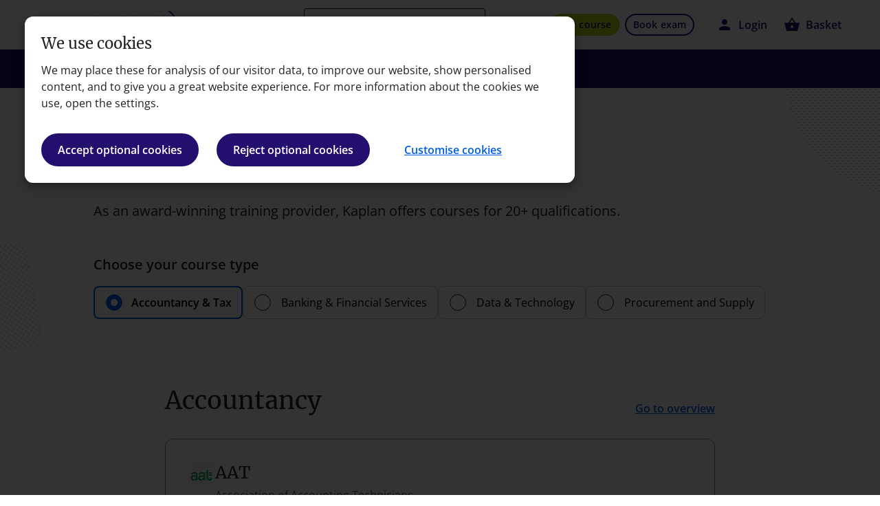

--- FILE ---
content_type: text/html; charset=utf-8
request_url: https://kaplan.co.uk/courses
body_size: 23754
content:
 <!DOCTYPE html> <!--[if lt IE 7]>      <html class="no-js lt-ie9 lt-ie8 lt-ie7" lang="en"> <![endif]--> <!--[if IE 7]>         <html class="no-js lt-ie9 lt-ie8" lang="en"> <![endif]--> <!--[if IE 8]>         <html class="no-js lt-ie9" lang="en"> <![endif]--> <!--[if gt IE 8]><!--> <html class="no-js" lang="en"> <!--<![endif]--> <head><script type="text/html" id="sf-tracking-consent-manager">
	<div id="tracking-consent-dialog" > 
   
</div>
</script><script type="text/javascript" src="/WebResource.axd?d=DzHrpQl5URXarFHAtrmzFkfwU7NmlK2RmfITZdqexDWBK14MYYvBil7Ij-F_0BeaGM9dDy5a_oE_b32GNFQ1_RHs-EqqHQfAENDxrV6rK597rKhxKx7_8Toq4_C_kmUrXLr3lID2zlM56s9NATesH39SVM4UF_2YncoqvL8zM5fYf0iOTI6zKt7oyg67h9Vd0&amp;t=639002597840000000">

</script> <meta http-equiv="content-type" content="text/html; charset=utf-8" /> <meta name="viewport" content="width=device-width, initial-scale=1, minimum-scale=1" /> <meta http-equiv="X-UA-Compatible" content="IE=edge,chrome=1" /> <meta name="format-detection" content="telephone=no" /> <meta property="fb:pages" content="12193447022"> <meta property="fb:pages" content="1640764789524962"> <title>
	Courses | Kaplan UK
</title> <meta name="theme-color" content="#240F6E"> <meta name="msapplication-navbutton-color" content="#240F6E"> <meta name="apple-mobile-web-app-status-bar-style" content="#240F6E"> <link rel="shortcut icon" href="/themes/global/images/icons/favicon.ico"> <link rel="icon" type="image/png" sizes="96x96"  href="/themes/global/images/icons/favicon-96.png"> <link rel="icon" type="image/png" sizes="48x48"  href="/themes/global/images/icons/favicon-48.png"> <link rel="icon" type="image/png" sizes="32x32" href="/themes/global/images/icons/favicon-32.png"> <link rel="icon" type="image/png" sizes="16x16" href="/themes/global/images/icons/favicon-16.png"> <link rel="icon" type="image/svg+xml" href="/themes/global/images/icons/favicon.svg"> <link rel="apple-touch-icon" sizes="180x180" href="/themes/global/images/icons/apple-touch-icon.png"> <link rel="icon" type="image/png" sizes="192x192" href="/themes/global/images/icons/android-chrome-192x192.png"> <link rel="icon" type="image/png" sizes="512x512" href="/themes/global/images/icons/android-chrome-512x512.png"> <link rel="preload" href="/themes/global/fonts/material-icons/material-icons.woff2" as="font" type="font/woff2" crossorigin> <link rel="preload" href="/themes/global/fonts/material-icons/material-icons-outlined.woff2" as="font" type="font/woff2" crossorigin> <link rel="preload" href="/themes/global/fonts/material-icons/material-symbols-outlined.woff2" as="font" type="font/woff2" crossorigin> <link rel="preload" href="/themes/global/fonts/material-icons/material-symbols-rounded.woff2" as="font" type="font/woff2" crossorigin> <link rel="preload" href="/themes/global/fonts/material-icons/material-symbols-sharp.woff2" as="font" type="font/woff2" crossorigin> <link rel="preload" href="/themes/global/fonts/open-sans/OpenSans-Regular.ttf" type="font/ttf" as="font" crossorigin> <link rel="preload" href="/themes/global/fonts/open-sans/OpenSans-SemiBold.ttf" type="font/ttf" as="font" crossorigin> <link rel="preload" href="/themes/global/fonts/open-sans/OpenSans-Bold.ttf" as="font" type="font/ttf" crossorigin> <link rel="preload" href="/themes/global/css/kuk.min.css?v={99}" as="style"> <link rel="preload" href="/themes/global/js/bootstrap.bundle.min.js" as="script"> <link rel="preload" href="/themes/global/js/flickity.pkgd.min.js" as="script"> <link rel="preload" href="/themes/global/js/kuk.min.js?v={99}" as="script"> <!-- Fresh Relevance --> <script type="text/plain" data-cookiefirst-category="functional" defer="defer" async="async" src="//d81mfvml8p5ml.cloudfront.net/fs1yd4vo.js"></script> <!-- End Fresh Relevance --> <script src="https://code.jquery.com/jquery-3.5.1.min.js" integrity="sha256-9/aliU8dGd2tb6OSsuzixeV4y/faTqgFtohetphbbj0=" crossorigin="anonymous"></script> <script src="/Custom/Build/js/vendor/tablesaw.min.js"></script> <script>jQuery.noConflict();</script> <script type="application/ld+json">
{
  "@context": "https://schema.org",
  "@graph": [
    {
      "@type": "Organization",
      "name": "Kaplan Financial Ltd",
      "legalName": "Kaplan Financial Limited",
      "url": "https://kaplan.co.uk",
      "logo": "https://kaplan.co.uk/images/default-source/logos/navigation/main-logo.svg",
      "sameAs": [
        "https://en-gb.facebook.com/KaplanFinancialUK/",
        "https://twitter.com/KaplanUK",
        "https://www.linkedin.com/company/kaplan_uk",
        "https://www.youtube.com/user/KaplanChannelUK",
        "https://www.instagram.com/kaplanuk/",
        "https://www.tiktok.com/@kaplanuk"
      ],
      "contactPoint": [
        {
          "@type": "ContactPoint",
          "telephone": "+44-161-259-7400",
          "contactType": "Student Services",
          "areaServed": "GB",
          "availableLanguage": ["English"]
        },
        {
          "@type": "ContactPoint",
          "telephone": "+44-20-7920-3060",
          "contactType": "Banking & Financial Services",
          "areaServed": "GB",
          "availableLanguage": ["English"]
        }
      ],
      "address": {
        "@type": "PostalAddress",
        "streetAddress": "179-191 Borough High Street",
        "addressLocality": "London",
        "postalCode": "SE1 1HR",
        "addressCountry": "GB"
      }
    },
    {
      "@type": "WebSite",
      "url": "https://kaplan.co.uk",
      "name": "Kaplan Financial UK",
      "potentialAction": {
        "@type": "SearchAction",
        "target": "https://kaplan.co.uk/search?indexCatalogue=pages-search&searchQuery={search_term_string}&wordsMode=0",
        "query-input": "required name=search_term_string"
      }
    }
  ]
}
</script> <style type="text/css" media="all">.timeline--alpha-collapse .timeline--alpha-element:first-child {
  counter-reset: item !important;
}

.timeline--alpha-collapse .timeline--alpha-element:first-child::before {
  top: 0 !important;
}

.hero__epsilon .shape--circle {
  top: -240px !important;
}

.hero__epsilon .shape--square-tilt--left {
  bottom: 0 !important;
  left: -280px !important;
}

.hero__epsilon .shape--square-tilt--right {
  left: -307px !important;
}

.block__iota-background--shape-full > div,
.block__iota-background--shape-full > div .sfContentBlock {
  height: 100%;
}

.block__iota-background--shape-full {
  height: 16.5rem;
}</style><style type="text/css" media="all">.file-download {
  display: -webkit-inline-box;
  display: -ms-inline-flexbox;
  display: inline-flex;
  -webkit-box-align: start;
      -ms-flex-align: start;
          align-items: flex-start;
  -webkit-column-gap: 1rem;
     -moz-column-gap: 1rem;
          column-gap: 1rem;
  position: relative;
}
.file-download--icon {
  display: -webkit-box;
  display: -ms-flexbox;
  display: flex;
  -webkit-box-align: center;
      -ms-flex-align: center;
          align-items: center;
  -webkit-box-pack: center;
      -ms-flex-pack: center;
          justify-content: center;
  -webkit-box-flex: 1;
      -ms-flex-positive: 1;
          flex-grow: 1;
  -ms-flex-negative: 0;
      flex-shrink: 0;
  border-radius: 50%;
  border: solid 0.125rem #005de8;
  width: 2.5rem;
  height: 2.5rem;
  -webkit-transition: background-color cubic-bezier(0.4, 0, 0.2, 1) 250ms, border-radius cubic-bezier(0.4, 0, 0.2, 1) 250ms;
  transition: background-color cubic-bezier(0.4, 0, 0.2, 1) 250ms, border-radius cubic-bezier(0.4, 0, 0.2, 1) 250ms;
  background-color: #fff;
}
.file-download--icon .material-symbols {
  color: #005de8;
  -webkit-transition: color cubic-bezier(0.4, 0, 0.2, 1) 250ms;
  transition: color cubic-bezier(0.4, 0, 0.2, 1) 250ms;
}
.file-download:focus-within .file-download--icon, .file-download:hover .file-download--icon {
  border-radius: 0.5rem;
}
.file-download:hover .file-download--icon {
  border-color: #082ecf;
}
.file-download:hover .file-download--icon .material-symbols {
  color: #082ecf;
}
.file-download:focus-within .file-download--icon {
  border: solid 0.0625rem #240f6e;
  -webkit-box-shadow: 0 0 0 0.125rem #fff, 0 0 0 0.3125rem #240f6e;
          box-shadow: 0 0 0 0.125rem #fff, 0 0 0 0.3125rem #240f6e;
}
.file-download:focus-within .file-download--icon .material-symbols {
  color: #240f6e;
}
.file-download a.file-download--link {
  outline: none;
}
.file-download a.file-download--link:active, .file-download a.file-download--link:focus-visible {
  color: #240f6e;
  -webkit-text-decoration: underline solid;
          text-decoration: underline solid;
  text-decoration-thickness: 0.125rem;
}
.file-download a.file-download--link::after {
  content: "";
  position: absolute;
  left: 0;
  top: 0;
  right: 0;
  bottom: 0;
}

.jotform-form .form-single-column .form-radio-item.formRadioOther, .jotform-form .form-single-column .form-checkbox-item.formRadioOther {
  -ms-flex-wrap: wrap;
      flex-wrap: wrap;
}
.jotform-form .form-single-column .form-radio-item.formRadioOther .other-input-container, .jotform-form .form-single-column .form-checkbox-item.formRadioOther .other-input-container {
  width: 100%;
  display: -webkit-box;
  display: -ms-flexbox;
  display: flex;
  margin-top: 2rem;
}
.jotform-form .form-single-column .form-radio-item.formRadioOther .other-input-container.is-none, .jotform-form .form-single-column .form-checkbox-item.formRadioOther .other-input-container.is-none {
  display: none;
}</style><style type="text/css" media="all">body>form {
overflow: visible !important;
}</style><link href="/themes/global/css/kuk.min.css?v=99" media="all" rel="stylesheet" type="text/css" /><script type="text/javascript">
/* To display previous URL in the Course Information link starts */
var url = window.location.href;
sessionStorage.setItem("KFCourseInfoUrl", url);
/* To display previous URL in the Course Information link ends */
</script><script type="text/javascript" src="https://try.abtasty.com/e1336f5b59fdfe9877b471568d568021.js"></script><meta name="Generator" content="Sitefinity 15.2.8422.0 DX" /><link rel="canonical" href="https://kaplan.co.uk/courses" /><meta name="viewport" content="width=device-width, initial-scale=1.0" /><script type="text/javascript">
	(function() {var _rdDeviceWidth = (window.innerWidth > 0) ? window.innerWidth : screen.width;var _rdDeviceHeight = (window.innerHeight > 0) ? window.innerHeight : screen.height;var _rdOrientation = (window.width > window.height) ? 'landscape' : 'portrait';})();
</script><meta name="description" content="We have a range of accountancy, tax, finance, and banking courses designed to help you fulfill your potential and progress your career." /></head> <body> <!-- Google Tag Manager (noscript) --> <noscript> <iframe src="https://www.googletagmanager.com/ns.html?id=GTM-54XDCGC" height="0" width="0" style="display: none; visibility: hidden"></iframe> </noscript> <!-- End Google Tag Manager (noscript) --> <a href="#mainContent" class="visually-hidden-focusable">Skip to main content</a> <form id="form1"> <!-- new nav--> <header class="header bg-white"> <div class="header__top-bar container"> <div class="row mx-0"> <div class="header__top-bar-wrapper col-12"> <a href="/" class="header__logo-main" id="nav-top-page-logo" aria-label="Go to Kaplan UK homepage"> <img loading="lazy" src="/images/default-source/logos/navigation/main-logo.svg" width="98" height="32" alt="Kaplan Homepage"> </a> <div class="header__search" id="header__search" role="search" aria-label="search"> <i class="material-icons header__search-field-glass" aria-hidden="true">search</i> <input type="search" placeholder="Search" aria-label="search" class="header__search-field kaplan__search-text " id="searchTextBox" /> <input type="button" class="d-none" value="Search" /> <div class="kaplan__search-box kaplan__search-container d-none"> <input name="search-index" type="hidden" value="pages-search" /> </div> <i class="material-icons d-none header__search-field-close" id="header__search-field-close">close</i> </div> <div class="header__nav-buttons-desktop"> 

<a href="/courses/buy-a-course" id="nav-top-page-buy-course-desktop" class="btn btn-alpha btn-sm mr-2" role="button">Buy course</a>
<a href="/courses/exams/course-builder" id="nav-top-page-book-exam-desktop" class="btn btn-beta btn-sm" role="button">Book exam</a>

 </div> <div class="header__icons"> <div class="header__login" id="dropdownMenuLink" aria-expanded="false" role="button" tabindex="0"> <i class="material-icons header__login-person" id="header__login-person">person</i> <span class="header__login-link" id="header__login-status">Login</span> <nav class="d-none nav header__login-menu" id="header__login-menu" role="navigation" aria-label="Account navigation"> <li><a class="myKaplanLearning" tabindex="0">Access MyKaplan Learning</a></li> <li><a class="manageMyAccount" tabindex="0">Manage MyAccount</a></li> <li><a id="OneFile" class="onefile" tabindex="0">Access OneFile Eportfolio</a></li> <li class="myKaplanLogout"> <a id="LogOut">Log out <i class="material-icons" aria-hidden="true">logout</i></a> </li> </nav> </div> <div class="header__basket"> <a class="header__basket-container" href="/basketpage" id="nav-top-page-basket"> <i class="material-icons header__basket-icon">shopping_basket</i> <span class="header__basket-link">Basket</span> <span class="header__basket-count basket-count-number" id="KFGlobal_BasketCount"></span> </a> </div> </div> </div> </div> </div> <nav class="header__nav" role="navigation" aria-label="Main navigation"> <div class="container header__nav-mobile-menu"> <div class="row"> <div class="col-6 header__nav-mobile-menu-btn" id="header__search-mobile" tabindex="0" role="button"> <i class="material-icons" aria-hidden="true">search</i>
                            Search
                        </div> <div class="col-6 header__nav-mobile-menu-btn" id="header__nav-burger" tabindex="0"> <i class="material-icons" id="header__nav-burger-open">menu</i> <i class="material-icons d-none header__nav-burger-close" id="header__nav-burger-close">close</i> <span>Menu</span> </div> <div class="header__search-mobile-overlay" id="header__search-mobile-overlay" aria-label="Mobile search overlay"></div> </div> </div> <div class="container header__nav-container"> 

<ul class="header__nav-main-menu nav" id="header__nav-main-menu">
	<li class="nav-item">
		<a class="nav-link header__nav-level-one-link" id="nav-level-1-courses" href="#" title="Courses" aria-expanded="false" tabindex="0">Courses <i class="material-icons" aria-hidden="true">chevron_right</i></a>

		<ul class="nav header__nav-level-one header__nav-level-alpha">
			<div class="header__nav-level-one-container container">
				<li class="nav-item"><a class="nav-link header__nav-back header__nav-level-one-back" href="#" title="Back to the main menu"><i class="material-icons" aria-hidden="true">arrow_back</i> Main Menu</a></li>

				<span class="header__nav-level-one-title header__nav-title">Courses</span>

				<li class="nav-item">
					<a href="/courses" class="nav-link" title="All Courses" id="nav-level-2-courses-all-courses">All Courses</a>
				</li>

				<li class="nav-item">
					<a class="nav-link header__nav-level-two-link desktop-active" id="nav-level-2-courses-accountancy" href="#" title="Accountancy &amp; Tax" aria-expanded="false">Accountancy &amp; Tax <i class="material-icons" aria-hidden="true">chevron_right</i></a>

					<ul class="nav header__nav-level-two header__nav-level-beta">
						<div class="header__nav-level-two-container container">
							<li class="nav-item">
								<a class="nav-link header__nav-back header__nav-level-two-back" href="#" title="Back to the courses menu"><i class="material-icons" aria-hidden="true">arrow_back</i> Courses</a>
							</li>

							<span class="header__nav-level-two-title header__nav-title">Accountancy &amp; Tax</span>

							<li class="nav-item">
								<a class="nav-link" href="/courses/accountancy" title="Introduction to Accountancy" id="nav-level-3-courses-accountancy-and-tax-intro-to-accountancy">Introduction to Accountancy</a>
							</li>

							<li class="nav-item">
								<a class="nav-link header__nav-level-three-link" href="#" aria-expanded="false" title="Association of Accounting Technicians" id="nav-level-3-courses-accountancy-and-tax-aat">AAT <i class="material-icons" aria-hidden="true">chevron_right</i></a>

								<ul class="nav header__nav-level-three header__nav-level-gamma">
									<div class="header__nav-level-three-container container">
										<li class="nav-item">
											<a class="nav-link header__nav-back header__nav-level-three-back" href="#" title="Back to the Accountancy &amp; Tax menu"><i class="material-icons" aria-hidden="true">arrow_back</i> Accountancy &amp; Tax</a>
										</li>

										<span class="header__nav-level-three-title header__nav-title">AAT</span>

										<li class="nav-item"><a href="/courses/aat" class="nav-link" title="AAT overview" id="nav-level-3-courses-accountancy-and-tax-aat-overview">AAT overview</a></li>
										<li class="nav-item"><a href="/courses/aat/certificates-in-bookkeeping" class="nav-link" title="AAT Bookkeeping" id="nav-level-3-courses-accountancy-and-tax-aat-bookkeeping">Bookkeeping</a></li>
										<li class="nav-item"><a href="/courses/aat/level-2-certificate" class="nav-link" title="AAT Level 2 Certificate" id="nav-level-3-courses-accountancy-and-tax-aat-level-2">Level 2 Certificate</a></li>
										<li class="nav-item"><a href="/courses/aat/level-3-diploma" class="nav-link" title="AAT Level 3 Diploma" id="nav-level-3-courses-accountancy-and-tax-aat-level-3">Level 3 Diploma</a></li>
										<li class="nav-item"><a href="/courses/aat/level-4-diploma" class="nav-link" title="AAT Level 4 Diploma" id="nav-level-3-courses-accountancy-and-tax-aat-level-4">Level 4 Diploma</a></li>
										<li class="nav-item"><a href="/courses/free-trials/aat" class="nav-link" title="AAT Free course trials" id="nav-level-3-courses-accountancy-and-tax-aat-free-trial">Course trials <div class="badge badge-alpha badge-sm">FREE</div></a></li>
										<li class="nav-item"><a href="/apprenticeships/programmes/accountancy-tax" class="nav-link" title="AAT Apprenticeships" id="nav-level-3-courses-accountancy-and-tax-aat-apprenticeships">Apprenticeships</a></li>

										<!-- ad goes here -->
									</div>
								</ul>
							</li>

							<li class="nav-item">
								<a class="nav-link header__nav-level-three-link" href="#" aria-expanded="false" title="Association of Chartered Certified Accountants" id="nav-level-3-courses-accountancy-and-tax-acca">ACCA <i class="material-icons" aria-hidden="true">chevron_right</i></a>

								<ul class="nav header__nav-level-three header__nav-level-gamma">
									<div class="header__nav-level-three-container container">
										<li class="nav-item">
											<a class="nav-link header__nav-back header__nav-level-three-back" href="#" title="Back to the Accountancy &amp; Tax menu"><i class="material-icons" aria-hidden="true">arrow_back</i> Accountancy &amp; Tax</a>
										</li>

										<span class="header__nav-level-three-title header__nav-title">ACCA</span>

										<li class="nav-item"><a href="/courses/acca" class="nav-link" title="ACCA overview" id="nav-level-3-courses-accountancy-and-tax-acca-overview">ACCA overview</a></li>
										<li class="nav-item"><a href="/courses/acca/foundations" class="nav-link" title="ACCA Foundations" id="nav-level-3-courses-accountancy-and-tax-acca-foundations">Foundations</a></li>
										<li class="nav-item"><a href="/courses/acca/applied-knowledge" class="nav-link" title="ACCA Applied Knowledge" id="nav-level-3-courses-accountancy-and-tax-acca-applied-knowledge">Applied Knowledge</a></li>
										<li class="nav-item"><a href="/courses/acca/applied-skills" class="nav-link" title="ACCA Applied Skills" id="nav-level-3-courses-accountancy-and-tax-acca-applied-skills">Applied Skills</a></li>
										<li class="nav-item"><a href="/courses/acca/strategic-professional" class="nav-link" title="ACCA Strategic Professional" id="nav-level-3-courses-accountancy-and-tax-acca-strategic-professional">Strategic Professional</a></li>
										<li class="nav-item"><a href="/courses/acca/syllabus-guidance" class="nav-link" title="ACCA Syllabus Guidance"  id="nav-level-3-courses-accountancy-and-tax-acca-syllabus-guidance">ACCA Syllabus Guidance</a></li>
										<li class="nav-item"><a href="/courses/acca/oxford-brookes-degree" class="nav-link" title="ACCA Oxford Brookes BSc (Hons) in Applied Accounting" id="nav-level-3-courses-accountancy-and-tax-acca-oxford-brookes">Oxford Brookes BSc (Hons) in Applied Accounting</a></li>
										<li class="nav-item"><a href="/courses/free-trials/acca" class="nav-link" title="ACCA Free course trials" id="nav-level-3-courses-accountancy-and-tax-acca-free-trials">Course trials <div class="badge badge-alpha badge-sm">FREE</div></a></li>
										<li class="nav-item"><a href="/apprenticeships/programmes/accountancy-tax" class="nav-link" title="ACCA Apprenticeships" id="nav-level-3-courses-accountancy-and-tax-acca-apprenticeships">Apprenticeships</a></li>
									</div>
								</ul>
							</li>

							<li class="nav-item">
								<a class="nav-link header__nav-level-three-link" href="#" aria-expanded="false" title="Chartered Institute of Management Accountants" id="nav-level-3-courses-accountancy-and-tax-cima">CIMA <i class="material-icons" aria-hidden="true">chevron_right</i></a>

								<ul class="nav header__nav-level-three header__nav-level-gamma">
									<div class="header__nav-level-three-container container">
										<li class="nav-item">
											<a class="nav-link header__nav-back header__nav-level-three-back" href="#" title="Back to the Accountancy &amp; Tax menu"><i class="material-icons" aria-hidden="true">arrow_back</i> Accountancy &amp; Tax</a>
										</li>

										<span class="header__nav-level-three-title header__nav-title">CIMA</span>

										<li class="nav-item"><a href="/courses/cima" class="nav-link" title="CIMA overview" id="nav-level-3-courses-accountancy-and-tax-cima-overview">CIMA overview</a></li>
										<li class="nav-item"><a href="/courses/cima/certificate" class="nav-link" title="CIMA Certificate in Business Accounting" id="nav-level-3-courses-accountancy-and-tax-cima-certificate">Certificate in Business Accounting</a></li>
										<li class="nav-item"><a href="/courses/cima/professional-operational" class="nav-link" title="CIMA Professional Operational Level" id="nav-level-3-courses-accountancy-and-tax-cima-operational">Professional Operational Level</a></li>
										<li class="nav-item"><a href="/courses/cima/professional-management" class="nav-link" title="CIMA Professional Management Level" id="nav-level-3-courses-accountancy-and-tax-cima-management">Professional Management Level</a></li>
										<li class="nav-item"><a href="/courses/cima/professional-strategic" class="nav-link" title="CIMA Professional Strategic Level" id="nav-level-3-courses-accountancy-and-tax-cima-strategic">Professional Strategic Level</a></li>
										<li class="nav-item"><a href="/courses/cima/cgma-flp" class="nav-link" title="CGMA FLP (Finance Leadership Programme)" id="nav-level-3-courses-accountancy-and-tax-cima-cgma-finance-leadership-programme">CGMA FLP (Finance Leadership Programme)</a></li>
										<li class="nav-item"><a href="/courses/free-trials/cima" class="nav-link" title="CIMA Free course trials" id="nav-level-3-courses-accountancy-and-tax-cima-free-trials">Course trials <div class="badge badge-alpha badge-sm">FREE</div></a></li>
										<li class="nav-item"><a href="/apprenticeships/programmes/accountancy-tax" class="nav-link" title="CIMA Apprenticeships" id="nav-level-3-courses-accountancy-and-tax-cima-apprenticeships">Apprenticeships</a></li>
									</div>
								</ul>
							</li>

							<li class="nav-item">
								<a class="nav-link header__nav-level-three-link" href="#" aria-expanded="false" title="Institute of Chartered Accountants in England &amp; Wales" id="nav-level-3-courses-accountancy-and-tax-aca">ACA ICAEW <i class="material-icons" aria-hidden="true">chevron_right</i></a>

								<ul class="nav header__nav-level-three header__nav-level-gamma">
									<div class="header__nav-level-three-container container">
										<li class="nav-item">
											<a class="nav-link header__nav-back header__nav-level-three-back" href="#" title="Back to the Accountancy &amp; Tax menu"><i class="material-icons" aria-hidden="true">arrow_back</i> Accountancy &amp; Tax</a>
										</li>

										<span class="header__nav-level-three-title header__nav-title">ACA ICAEW</span>

										<li class="nav-item"><a href="/courses/aca-icaew/next-generation-aca-syllabus-guidance" class="nav-link" title="Next Generation ACA syllabus guidance" id="nav-level-3-courses-accountancy-and-tax-aca-syllabus-guidance">Next Generation ACA syllabus guidance</a></li>
										<li class="nav-item"><a href="/courses/aca-icaew" class="nav-link" title="ACA ICAEW overview" id="nav-level-3-courses-accountancy-and-tax-aca-overview">ACA ICAEW overview</a></li>
										<li class="nav-item"><a href="/courses/aca-icaew/certificate-level" class="nav-link" title="ACA Certificate Level" id="nav-level-3-courses-accountancy-and-tax-aca-certificate">Certificate</a></li>
										<li class="nav-item"><a href="/courses/aca-icaew/certificate" class="nav-link" title="ACA NextGen Certificate Level" id="nav-level-3-courses-accountancy-and-tax-aca-nextgen-certificate">Next Generation Certificate<div class="badge badge-sm badge-alpha">NEW</div></a></li>
										<li class="nav-item"><a href="/courses/aca-icaew/professional-level" class="nav-link" title="ACA Professional Level" id="nav-level-3-courses-accountancy-and-tax-aca-professinal">Professional</a></li>
										<li class="nav-item"><a href="/courses/aca-icaew/professional" class="nav-link" title="ACA NextGen Professional Level" id="nav-level-3-courses-accountancy-and-tax-aca-nextgen-professional">Next Generation Professional<div class="badge badge-sm badge-alpha">NEW</div></a></li>
										<li class="nav-item"><a href="/courses/aca-icaew/advanced" class="nav-link" title="ACA Advanced Level" id="nav-level-3-courses-accountancy-and-tax-aca-advanced">Advanced</a></li>
										<li class="nav-item"><a href="/courses/aca-icaew/advanced/case-study-resit" class="nav-link" title="ACA Advanced Level" id="nav-level-3-courses-accountancy-and-tax-aca-advanced-case-study-resit">Advanced Case Study resit course</a></li>
										<li class="nav-item"><a href="/courses/aca-cta" class="nav-link" title="ACA CTA Joint Programme" id="nav-level-3-courses-accountancy-and-tax-aca-cta-joint">ACA CTA Joint Programme</a></li>
										<li class="nav-item"><a href="/apprenticeships/programmes/accountancy-tax" class="nav-link" title="ACA Apprenticeships" id="nav-level-3-courses-accountancy-and-tax-aca-apprenticeships">Apprenticeships</a></li>
										<li class="nav-item"><a href="/study-methods/ondemand/aca-icaew-free-trial" title="ACA OnDemand Free Trial" class="nav-link" id="nav-level-3-courses-accountancy-and-tax-aca-free-trial">Course trial <div class="badge badge-alpha badge-sm">FREE</div></a></li>
									</div>
								</ul>
							</li>

							<span class="header__nav-divider"></span>

							<li class="nav-item">
								<a class="nav-link" href="/courses/tax" title="Introduction to Tax">Introduction to Tax</a>
							</li>

							<li class="nav-item">
								<a class="nav-link header__nav-level-three-link" href="#" aria-expanded="false" title="Chartered Institute of Taxation" id="nav-level-3-courses-accountancy-and-tax-cta">CTA <i class="material-icons" aria-hidden="true">chevron_right</i></a>

								<ul class="nav header__nav-level-three header__nav-level-gamma">
									<div class="header__nav-level-three-container container">
										<li class="nav-item">
											<a class="nav-link header__nav-back header__nav-level-three-back" href="#" title="Back to the Accountancy &amp; Tax menu"><i class="material-icons" aria-hidden="true">arrow_back</i> Accountancy &amp; Tax</a>
										</li>

										<span class="header__nav-level-three-title header__nav-title">CTA</span>

										<li class="nav-item"><a href="/courses/cta" class="nav-link" title="CTA overview" id="nav-level-3-courses-accountancy-and-tax-cta-overview">CTA overview</a></li>
										<li class="nav-item"><a href="/courses/cta/advanced-technical" class="nav-link" title="CTA Advanced Technical" id="nav-level-3-courses-accountancy-and-tax-cta-advanced-technical">Advanced Technical</a></li>
										<li class="nav-item"><a href="/courses/cta/awareness" class="nav-link" title="CTA Awareness" id="nav-level-3-courses-accountancy-and-tax-cta-awareness">Awareness</a></li>
										<li class="nav-item"><a href="/courses/cta/application-and-professional-skills" class="nav-link" title="CTA Application &amp; Professional Skills" id="nav-level-3-courses-accountancy-and-tax-cta-application-and-professional">Application &amp; Professional Skills</a></li>
										<li class="nav-item"><a href="/courses/cta/computer-based-exams" class="nav-link" title="CTA Computer Based Exams" id="nav-level-3-courses-accountancy-and-tax-cta-cbe">Computer Based Exams</a></li>
										<li class="nav-item"><a href="/courses/aca-cta" class="nav-link" title="ACA CTA Joint Programme" id="nav-level-3-courses-accountancy-and-tax-cta-aca-joint-programme">ACA CTA Joint Programme</a></li>
										<li class="nav-item"><a href="/courses/att-cta" class="nav-link" title="ATT CTA Tax Pathway" id="nav-level-3-courses-accountancy-and-tax-cta-att-cta-tax-pathway">ATT CTA Tax Pathway</a></li>
										<li class="nav-item"><a href="/apprenticeships/programmes/accountancy-tax" class="nav-link" title="Accountancy Tax Apprenticeships" id="nav-level-3-courses-accountancy-and-tax-cta-apprenticeships">Apprenticeships</a></li>
									</div>
								</ul>
							</li>

							<li class="nav-item">
								<a class="nav-link header__nav-level-three-link" href="#" aria-expanded="false" title="Association of Taxation Technicians" id="nav-level-3-courses-accountancy-and-tax-att">ATT <i class="material-icons" aria-hidden="true">chevron_right</i></a>

								<ul class="nav header__nav-level-three header__nav-level-gamma">
									<div class="header__nav-level-three-container container">
										<li class="nav-item">
											<a class="nav-link header__nav-back header__nav-level-three-back" href="#" title="Back to the Accountancy &amp; Tax menu"><i class="material-icons" aria-hidden="true">arrow_back</i> Accountancy &amp; Tax</a>
										</li>

										<span class="header__nav-level-three-title header__nav-title">ATT</span>

										<li class="nav-item"><a href="/courses/att" class="nav-link" title="ATT" id="nav-level-3-courses-accountancy-and-tax-att-overview">ATT</a></li>
										<li class="nav-item"><a href="/courses/att-cta" class="nav-link" title="ATT CTA Tax Pathway" id="nav-level-3-courses-accountancy-and-tax-att-cta-tax-pathway">ATT CTA Tax Pathway</a></li>
										<li class="nav-item"><a href="/apprenticeships/programmes/accountancy-tax" class="nav-link" title="ATT Apprenticeships" id="nav-level-3-courses-accountancy-and-tax-att-apprenticeships">Apprenticeships</a></li>
									</div>
								</ul>
							</li>

							<li class="nav-item">
								<a class="nav-link" href="/apprenticeships/programmes/accountancy-tax" title="Accountancy and Tax Apprenticeships">Apprenticeships</a>
							</li>
							<!-- ad goes here -->

							<div class="header__nav-ad">
								<a href="/courses/free-trials" class="d-block" id="nav-promo-banner-img-free-trial"><img loading="lazy" src="/images/default-source/navigation/free-course-trials.png" alt="Free course trials for ACCA, AAT, ACA ICAEW and CIMA" width="288" height="250"></a>
								<div class="header__nav-ad-copy">
									<p class="type-lead mb-4">Get started today with a free trial</p>
									<p><a href="/courses/free-trials" class="btn btn-beta btn-sm" id="nav-promo-banner-free-trial" title="Free course trials" role="button">Free course trials</a></p>
								</div>
							</div>
						</div>
					</ul>
				</li>

				<li class="nav-item">
					<a class="nav-link header__nav-level-two-link" id="nav-level-2-courses-data-and-technology" href="#" title="Data &amp; Technology" aria-expanded="false">Data &amp; Technology <i class="material-icons" aria-hidden="true">chevron_right</i></a>

					<ul class="nav header__nav-level-two header__nav-level-zeta">
						<div class="header__nav-level-two-container container">
							<li class="nav-item">
								<a class="nav-link header__nav-back header__nav-level-two-back" href="#" title="Back to the courses menu"><i class="material-icons" aria-hidden="true">arrow_back</i> Courses</a>
							</li>

							<li class="nav-item">
								<a href="/courses/data-technology" class="nav-link" title="Introduction to Data &amp; Technology" id="nav-level-3-courses-data-and-technology-overview">Introduction to Data &amp; Technology</a>
							</li>

							<span class="header__nav-level-two-title header__nav-title">Data &amp; Technology</span>

							<li class="nav-item">
								<a class="nav-link header__nav-level-three-link" href="#" aria-expanded="false" title="Data Analytics" id="nav-level-3-courses-data-and-technology-data-analytics">Data Analytics <i class="material-icons" aria-hidden="true">chevron_right</i></a>

								<ul class="nav header__nav-level-three header__nav-level-gamma">
									<div class="header__nav-level-three-container container">
										<li class="nav-item">
											<a class="nav-link header__nav-back header__nav-level-three-back" href="#" title="Back to the Data &amp; Technology menu"><i class="material-icons" aria-hidden="true">arrow_back</i> Data &amp; Technology</a>
										</li>

										<span class="header__nav-level-three-title header__nav-title">Data Analytics</span>

										<li class="nav-item"><a href="/courses/data-technology/analyst" class="nav-link" title="Analyst Pathway" id="nav-level-3-courses-data-and-technology-analyst">Analyst Pathway</a></li>
										<li class="nav-item"><a href="/courses/data-technology/management" class="nav-link" title="Management Pathway" id="nav-level-3-courses-data-and-technology-management">Management Pathway</a></li>
										<li class="nav-item"><a href="/courses/data-technology/analytics-power-bi" class="nav-link" title="Analytics in Power BI" id="nav-level-3-courses-data-and-technology-analytics-power-bi">Analytics in Power BI<div class="badge badge-sm badge-alpha">NEW</div></a></li>
									</div>
								</ul>
							</li>

							<li class="nav-item">
								<a href="#" class="nav-link header__nav-level-three-link" aria-expanded="false" title="Tailored in-house training" id="nav-level-3-courses-data-and-technology-tailored-in-house-training">Tailored in-house training <i class="material-icons" aria-hidden="true">chevron_right</i></a>

								<ul class="nav header__nav-level-three header__nav-level-gamma">
									<div class="header__nav-level-three-container container">
										<li class="nav-item">
											<a class="nav-link header__nav-back header__nav-level-three-back" href="#" title="Back to the Data &amp; Technology menu"><i class="material-icons" aria-hidden="true">arrow_back</i> Data &amp; Technology</a>
										</li>

										<span class="header__nav-level-three-title header__nav-title">Tailored in-house training</span>

										<li class="nav-item"><a href="/courses/data-technology/in-house-training" class="nav-link" title="Tailored in-house training overview" id="nav-level-3-courses-data-and-technology-in-house-training-overview">Tailored in-house training overview</a></li>
										<li class="nav-item"><a href="/courses/data-technology/in-house-training/artificial-intelligence" class="nav-link" title="Generative AI in-house training" id="nav-level-3-courses-data-and-technology-in-house-training-generative-ai-course">Generative AI courses<div class="badge badge-sm badge-alpha">NEW</div></a></li>

										<li class="nav-item"><a href="/courses/data-technology/in-house-training/data-skills" class="nav-link" title="Data courses in-house training" id="nav-level-3-courses-data-and-technology-in-house-training-data-courses">Data courses<div class="badge badge-sm badge-alpha">NEW</div></a></li>

										<li class="nav-item"><a href="/courses/data-technology/in-house-training/business-analysis" class="nav-link" title="Business analysis courses in-house training" id="nav-level-3-courses-data-and-technology-in-house-training-business-analysis-courses">Business analysis courses<div class="badge badge-sm badge-alpha">NEW</div></a></li>
									</div>
								</ul>
							</li>

							<li class="nav-item">
								<a href="/apprenticeships/programmes/data-technology" class="nav-link" title="Apprenticeships" id="nav-level-3-courses-data-and-technology-apprenticeships">Apprenticeships</a>
							</li>
						</div>
					</ul>
				</li>

				<li class="nav-item">
					<a class="nav-link header__nav-level-two-link" id="nav-level-2-courses-banking-and-financial-services" href="#" title="Banking &amp; Financial Services" aria-expanded="false">Banking &amp; Financial Services <i class="material-icons" aria-hidden="true">chevron_right</i></a>

					<ul class="nav header__nav-level-two header__nav-level-zeta">
						<div class="header__nav-level-two-container container">

							<li class="nav-item">
								<a class="nav-link header__nav-back header__nav-level-two-back" href="#" title="Back to the courses menu"><i class="material-icons" aria-hidden="true">arrow_back</i> Courses</a>
							</li>

							<span class="header__nav-level-two-title header__nav-title">Banking &amp; Financial Services</span>

							<li class="nav-item">
								<a href="/courses/banking-financial-services" class="nav-link" title="Introduction to Banking &amp; Financial Services" id="nav-level-3-courses-banking-and-financial-services-overview">Introduction to Banking &amp; Financial Services</a>
							</li>

							<li class="nav-item">
								<a class="nav-link header__nav-level-three-link" href="#" aria-expanded="false" title="Chartered Alternative Investment Analyst" id="nav-level-2-courses-banking-and-financial-services-caia">CAIA <i class="material-icons" aria-hidden="true">chevron_right</i></a>

								<ul class="nav header__nav-level-three header__nav-level-gamma">
									<div class="header__nav-level-three-container container">
										<li class="nav-item">
											<a class="nav-link header__nav-back header__nav-level-three-back" href="#" title="Back to the Accountancy &amp; Tax menu"><i class="material-icons" aria-hidden="true">arrow_back</i> Accountancy &amp; Tax</a>
										</li>

										<span class="header__nav-level-three-title header__nav-title">CAIA</span>

										<li class="nav-item"><a href="/courses/caia" class="nav-link" title="CAIA overview" id="nav-level-2-courses-banking-and-financial-services-caia-overview">CAIA overview</a></li>
										<li class="nav-item"><a href="/courses/caia/level-1" class="nav-link" title="CAIA Level 1" id="nav-level-2-courses-banking-and-financial-services-caia-level-1">CAIA Level 1</a></li>
										<li class="nav-item"><a href="/courses/caia/level-2" class="nav-link" title="CAIA Level 2" id="nav-level-2-courses-banking-and-financial-services-caia-level-2">CAIA Level 2</a></li>
										<li class="nav-item"><a href="/courses/caia/free-trial" class="nav-link" title="CAIA 7 day trial" id="nav-level-2-courses-banking-and-financial-services-caia-free-trial">CAIA 7 day trial <div class="badge badge-alpha badge-sm">FREE</div></a></li>
									</div>
								</ul>
							</li>

							<li class="nav-item">
								<a class="nav-link header__nav-level-three-link" href="#" aria-expanded="false" title="Chartered Financial Analyst&reg;" id="nav-level-2-courses-banking-and-financial-services-cfa"><span>CFA<sup>&reg;</sup> Program</span> <i class="material-icons" aria-hidden="true">chevron_right</i></a>

								<ul class="nav header__nav-level-three header__nav-level-gamma">
									<div class="header__nav-level-three-container container">
										<li class="nav-item">
											<a class="nav-link header__nav-back header__nav-level-three-back" href="#" title="Back to the Accountancy &amp; Tax menu"><i class="material-icons" aria-hidden="true">arrow_back</i> Accountancy &amp; Tax</a>
										</li>

										<span class="header__nav-level-three-title header__nav-title">CFA</span>

										<li class="nav-item"><a href="/courses/cfa" class="nav-link" title="CFA overview" id="nav-level-2-courses-banking-and-financial-services-cfa-overview">CFA overview</a></li>
										<li class="nav-item"><a href="/courses/cfa/level-1" class="nav-link" title="CFA Level 1" id="nav-level-2-courses-banking-and-financial-services-cfa-level-1">CFA Level 1</a></li>
										<li class="nav-item"><a href="/courses/cfa/level-2" class="nav-link" title="CFA Level 2" id="nav-level-2-courses-banking-and-financial-services-cfa-level-2">CFA Level 2</a></li>
										<li class="nav-item"><a href="/courses/cfa/level-3" class="nav-link" title="CFA Level 3" id="nav-level-2-courses-banking-and-financial-services-cfa-level-3">CFA Level 3</a></li>
										<li class="nav-item"><a href="/courses/cfa/mock-exam" class="nav-link" title="CFA Mock Exam" id="nav-level-2-courses-banking-and-financial-services-cfa-mock-exam">Mock Exam</a></li>
										<li class="nav-item"><a href="/courses/cfa/core-elements" class="nav-link" title="CFA Core Elements" id="nav-level-2-courses-banking-and-financial-services-cfa-core-elements">Core Elements</a></li>
										<li class="nav-item"><a href="/courses/cfa/failed-with-another-provider" class="nav-link" title="CFA Did not pass with another provider" id="nav-level-2-courses-banking-and-financial-services-cfa-didnt-pass">Didn’t pass with another provider?</a></li>
										<li class="nav-item"><a href="/courses/cfa/free-trial" class="nav-link" title="CFA Program 7 day free trial" id="nav-level-2-courses-banking-and-financial-services-cfa-free-trial">CFA Program 7 day trial <div class="badge badge-alpha badge-sm">FREE</div></a></li>
									</div>
								</ul>
							</li>

							<li class="nav-item">
								<a href="/courses/capital-markets-programme" class="nav-link" title="CISI Capital Markets Programme" id="nav-level-2-courses-cisi">CISI Capital Markets Programme</a>
							</li>

							<li class="nav-item">
											<a href="/courses/cfa-institute-sustainable-investing-certificate" class="nav-link header__nav-level-three-link" href="#" aria-expanded="false" title="Sustainable Investing Certificate" id="nav-level-2-courses-esg">Sustainable Investing and ESG<i class="material-icons" aria-hidden="true">chevron_right</i> </a>

											<ul class="nav header__nav-level-three header__nav-level-gamma">
												<div class="header__nav-level-three-container container">
													<li class="nav-item">
														<a class="nav-link header__nav-back header__nav-level-three-back" href="#" title="Back to the Banking &amp; Financial Services menu"><i class="material-icons" aria-hidden="true">arrow_back</i> Banking &amp; Financial Services</a>
													</li>

													<span class="header__nav-level-three-title header__nav-title">ESG/Sustainable Investing</span>

													<li class="nav-item"><a href="/courses/environmental-social-governance" class="nav-link" title="ESG in-house training" id="nav-level-2-courses-banking-and-financial-services-esg-inhouse-training">In-house training</a></li>
													<li class="nav-item"><a href="/courses/cfa-institute-sustainable-investing-certificate" class="nav-link" title="Sustainable Investing Certificate" id="nav-level-2-courses-banking-and-financial-services-sustainable-investing-certificate">Sustainable Investing Certificate</a></li>
													<li class="nav-item"><a href="/courses/cfa-institute-sustainable-investing-certificate/free-trial" class="nav-link" title="Sustainable Investing Certificate Free Trial" id="nav-level-2-courses-banking-and-financial-services-esg-free-trial">Sustainable Investing Certificate – Free Trial</a></li>
												</div>
											</ul>
										</li>

							<li class="nav-item">
								<a class="nav-link header__nav-level-three-link" href="#" aria-expanded="false" title="Financial Risk Manager" id="nav-level-2-courses-banking-and-financial-services-frm">FRM <i class="material-icons" aria-hidden="true">chevron_right</i></a>

								<ul class="nav header__nav-level-three header__nav-level-gamma">
									<div class="header__nav-level-three-container container">
										<li class="nav-item">
											<a class="nav-link header__nav-back header__nav-level-three-back" href="#" title="Back to the Accountancy &amp; Tax menu"><i class="material-icons" aria-hidden="true">arrow_back</i> Accountancy &amp; Tax</a>
										</li>

										<span class="header__nav-level-three-title header__nav-title">FRM</span>

										<li class="nav-item"><a href="/courses/frm" class="nav-link" title="FRM overview" id="nav-level-2-courses-banking-and-financial-services-frm-overview">FRM overview</a></li>
										<li class="nav-item"><a href="/courses/frm/part-1" class="nav-link" title="FRM Part 1" id="nav-level-2-courses-banking-and-financial-services-frm-level-1">FRM Part 1</a></li>
										<li class="nav-item"><a href="/courses/frm/part-2" class="nav-link" title="FRM Part 2" id="nav-level-2-courses-banking-and-financial-services-frm-level-2">FRM Part 2</a></li>
										<li class="nav-item"><a href="/courses/frm/free-trial" class="nav-link" title="FRM 7 day trial" id="nav-level-2-courses-banking-and-financial-services-frm-free-trial">FRM 7 day trial <div class="badge badge-alpha badge-sm">FREE</div></a></li>
									</div>
								</ul>
							</li>

							<li class="nav-item">
								<a href="#" class="nav-link header__nav-level-three-link" title="Investment Management Certificate" id="nav-level-2-courses-banking-and-financial-services-imc">IMC <i class="material-icons" aria-hidden="true">chevron_right</i></a>

								<ul class="nav header__nav-level-three header__nav-level-gamma">
									<div class="header__nav-level-three-container container">
										<li class="nav-item">
											<a class="nav-link header__nav-back header__nav-level-three-back" href="#" title="Back to the Accountancy &amp; Tax menu"><i class="material-icons" aria-hidden="true">arrow_back</i> Accountancy &amp; Tax</a>
										</li>

										<span class="header__nav-level-three-title header__nav-title">IMC</span>

										<li class="nav-item"><a href="/courses/imc" class="nav-link" title="IMC product page" id="nav-level-2-courses-banking-and-financial-services-imc-product">IMC (Investment Management Certificate)</a></li>
										<li class="nav-item"><a href="/courses/imc/free-trial" class="nav-link" title="IMC 7 day trial" id="nav-level-2-courses-banking-and-financial-services-frm-level-1">IMC 7 day trial <div class="badge badge-alpha badge-sm">FREE</div></a></li>
										
									</div>
								</ul>
							</li>

							<li class="nav-item">
								<a class="nav-link header__nav-level-three-link" href="#" aria-expanded="false" title="In-house training" id="nav-level-2-courses-banking-and-financial-services-inhouse-training">In-house training <i class="material-icons" aria-hidden="true">chevron_right</i></a>

								<ul class="nav header__nav-level-three header__nav-level-gamma">
									<div class="header__nav-level-three-container container">
										<li class="nav-item">
											<a class="nav-link header__nav-back header__nav-level-three-back" href="#" title="Back to the Accountancy &amp; Tax menu"><i class="material-icons" aria-hidden="true">arrow_back</i> Accountancy &amp; Tax</a>
										</li>

										<span class="header__nav-level-three-title header__nav-title">In-house training</span>

										<li class="nav-item"><a href="/courses/banking-financial-services/inhouse-training" class="nav-link" title="Inhouse Training" id="nav-level-2-courses-banking-and-financial-services-in-house-training-overview">In-house training overview</a></li>
										<li class="nav-item"><a href="/courses/excel-for-finance" class="nav-link" title="Excel for Finance" id="nav-level-2-courses-banking-and-financial-services-short-courses-excel">Excel for Finance</a></li>
										<li class="nav-item"><a href="/courses/fintech" class="nav-link" title="FinTech" id="nav-level-2-courses-banking-and-financial-services-short-courses-fintech">FinTech</a></li>
										<li class="nav-item"><a href="/courses/environmental-social-governance" class="nav-link" title="ESG &amp; Sustainable Finance" id="nav-level-2-courses-banking-and-financial-services-short-courses-esg">ESG &amp; Sustainable Finance</a></li>
									</div>
								</ul>
							</li>

							<li class="nav-item">
								<a href="/apprenticeships/programmes/banking-financial-services" class="nav-link" title="Apprenticeships" id="nav-level-2-courses-banking-and-financial-services-apprenticeships">Apprenticeships</a>
							</li>
						</div>
					</ul>
				</li>

				<li class="nav-item">
					<a href="/courses/procurement-and-supply" class="nav-link" title="Procurement &amp; Supply" id="nav-level-2-courses-procurement-and-supply">Procurement &amp; Supply</a>
				</li>

				<li class="nav-item">
					<a class="nav-link header__nav-level-two-link" id="nav-level-2-courses-timetables" href="/courses/timetables" title="Timetables">Timetables <i class="material-icons" aria-hidden="true">chevron_right</i></a>

					<ul class="nav header__nav-level-two header__nav-level-zeta">
						<div class="header__nav-level-two-container container">
							<li class="nav-item">
								<a class="nav-link header__nav-back header__nav-level-two-back" href="#" title="Back to the courses menu"><i class="material-icons" aria-hidden="true">arrow_back</i> Timetables</a>
							</li>

							<span class="header__nav-level-two-title header__nav-title">Timetables</span>

							<li class="nav-item">
								<a href="/courses/timetables" class="nav-link" title="Timetables overview" id="nav-level-3-courses-timetables-overview">Timetables overview</a>
							</li>

							<li class="nav-item">
								<a class="nav-link header__nav-level-three-link" href="#" aria-expanded="false" title="Qualifications" id="nav-level-3-courses-timetables-qualifications">Qualification timetables <i class="material-icons" aria-hidden="true">chevron_right</i></a>

								<ul class="nav header__nav-level-three header__nav-level-gamma">
									<div class="header__nav-level-three-container container">
										<li class="nav-item">
											<a class="nav-link header__nav-back header__nav-level-three-back" href="#" title="Back to the Timetables menu"><i class="material-icons" aria-hidden="true">arrow_back</i> Timetables</a>
										</li>

										<span class="header__nav-level-three-title header__nav-title">Qualification timetables</span>

										<li class="nav-item"></li><a href="/courses/timetables/aat" class="nav-link" title="AAT Timetables" id="nav-level-3-courses-timetables-aat">AAT timetables</a></li>

										<li class="nav-item"><a href="/courses/timetables/aca-icaew" class="nav-link" title="ACA ICAEW Timetables" id="nav-level-3-courses-timetables-aca">ACA ICAEW timetables</a></li>

										<li class="nav-item"><a href="/courses/timetables/acca" class="nav-link" title="ACCA timetables" id="nav-level-3-courses-timetables-acca">ACCA timetables</a></li>

										<li class="nav-item"><a href="/courses/timetables/att" class="nav-link" title="ATT timetables" id="nav-level-3-courses-timetables-att">ATT timetables</a></li>

										<li class="nav-item"><a href="/courses/timetables/cfa" class="nav-link" title="CFA timetables" id="nav-level-3-courses-timetables-cfa">CFA timetables</a></li>

										<li class="nav-item"><a href="/courses/timetables/cima" class="nav-link" title="CIMA timetables" id="nav-level-3-courses-timetables-cima">CIMA timetables</a></li>

										<li class="nav-item"><a href="/courses/timetables/cta" class="nav-link" title="CTA timetables" id="nav-level-3-courses-timetables-cta">CTA timetables</a></li>

										<li class="nav-item"><a href="/courses/timetables/imc" class="nav-link" title="IMC timetables" id="nav-level-3-courses-timetables-cta">IMC timetables</a></li>
									</div>
								</ul>
							</li>

							<li class="nav-item">
								<a class="nav-link header__nav-level-three-link" href="#" aria-expanded="false" title="Qualifications" id="nav-level-3-courses-timetables-apprenticeships">Apprenticeships timetables <i class="material-icons" aria-hidden="true">chevron_right</i></a>

								<ul class="nav header__nav-level-three header__nav-level-gamma">
									<div class="header__nav-level-three-container container">
										<li class="nav-item">
											<a class="nav-link header__nav-back header__nav-level-three-back" href="#" title="Back to the Timetables menu"><i class="material-icons" aria-hidden="true">arrow_back</i> Timetables</a>
										</li>

										<span class="header__nav-level-three-title header__nav-title">Apprenticeships timetables</span>

										<li class="nav-item"><a href="/apprenticeships/programmes/data-technology/timetables" class="nav-link" title="Data &amp; Technology Apprenticeships Timetables" id="nav-level-3-courses-timetables-data-it">Data &amp; Technology apprenticeships timetables</a></li>
									</div>
								</ul>
							</li>

							<li class="nav-item">
								<a class="nav-link header__nav-level-three-link" href="#" aria-expanded="false" title="Qualifications" id="nav-level-3-courses-timetables-apprenticeships">In-house training timetables <i class="material-icons" aria-hidden="true">chevron_right</i></a>

								<ul class="nav header__nav-level-three header__nav-level-gamma">
									<div class="header__nav-level-three-container container">
										<li class="nav-item">
											<a class="nav-link header__nav-back header__nav-level-three-back" href="#" title="Back to the Timetables menu"><i class="material-icons" aria-hidden="true">arrow_back</i> Timetables</a>
										</li>

										<span class="header__nav-level-three-title header__nav-title">In-house training timetables</span>

										<li class="nav-item"><a href="/courses/timetables/in-house-training/data-technology" class="nav-link" title="Data &amp; Technology in-house timetables" id="nav-level-3-courses-timetables-in-house-training-data-tech">Data &amp; Technology in-house timetables</a></li>
									</div>
								</ul>
							</li>
						</div>
					</ul>
				</li>

				<li class="nav-item">
					<a class="nav-link header__nav-level-two-link" href="#" title="Study Methods" aria-expanded="false" id="nav-level-2-courses-study-methods">Study Methods <i class="material-icons" aria-hidden="true">chevron_right</i></a>

					<ul class="nav header__nav-level-two header__nav-level-epsilon">
						<div class="header__nav-level-two-container container">
							<div class="row">
								<li class="nav-item">
									<a class="nav-link header__nav-back header__nav-level-two-back" href="#" title="Back to the study methods menu"><i class="material-icons" aria-hidden="true">arrow_back</i> Study Methods</a>
								</li>

								<span class="header__nav-level-two-title header__nav-title">Study Methods</span>

								<li class="nav-item">
									<div class="header__nav-level-epsilon__img">
										<a href="/study-methods/ondemand" title="OnDemand study method" id="nav-level-2-courses-study-methods-ondemand-img">
											<img loading="lazy" src="/images/default-source/illustrations/blue/ondemand.svg" alt="Pictogram indicating OnDemand study method" width="104" height="104">
										</a>
									</div>

									<a class="nav-link" href="/study-methods/ondemand" title="OnDemand study method" id="nav-level-2-courses-study-methods-ondemand">OnDemand</a>

									<div class="header__nav-level-epsilon__content">
										<p>Study where you want, when you want, online. Only available with AAT, ACCA, CIMA.</p>

										<p><a href="/study-methods/ondemand#free-trial" class="btn-link btn-link-sm btn-link-no-underline btn-icon btn-link-trailing" title="Try the OnDemand learning 5 day free trial" id="nav-level-2-courses-study-methods-ondemand-demo">5 day free trial <i class="material-icons" aria-hidden="true">chevron_right</i></a></p>
									</div>
								</li>

								<li class="nav-item">
									<div class="header__nav-level-epsilon__img">
										<a href="/study-methods/classroom" title="Classroom study method" id="nav-level-2-courses-study-methods-classroom-img">
											<img loading="lazy" src="/images/default-source/illustrations/blue/classroom.svg" alt="Pictogram indicating classroom study method" width="104" height="104">
										</a>
									</div>

									<a class="nav-link" href="/study-methods/classroom" title="Classroom study method" id="nav-level-2-courses-study-methods-classroom">Classroom</a>

									<div class="header__nav-level-epsilon__content">
										<p>Face to face learning, at a centre convenient to you.</p>

										<p><a href="/study-methods/classroom#free-trial" class="btn-link btn-link-sm btn-link-no-underline btn-icon btn-link-trailing" title="Try the classroom study method free trial" id="nav-level-2-courses-study-methods-classroom-free-trial">5 day free trial <i class="material-icons" aria-hidden="true">chevron_right</i></a></p>
									</div>
								</li>

								<li class="nav-item">
									<div class="header__nav-level-epsilon__img">
										<a href="/study-methods/live-online" title="Live Online study method" id="nav-level-2-courses-study-methods-liveonline-img">
											<img loading="lazy" src="/images/default-source/illustrations/blue/live-online.svg" alt="Pictogram indicating Live Online study method" width="104" height="104">
										</a>
									</div>

									<a class="nav-link" href="/study-methods/live-online" title="Live Online study method" id="nav-level-2-courses-study-methods-liveonline">Live Online</a>

									<div class="header__nav-level-epsilon__content">
										<p>Scheduled online learning.</p>

										<p><a href="/study-methods/live-online#free-trial" class="btn-link btn-link-sm btn-link-no-underline btn-icon btn-link-trailing" title="Try the Live Online study method 5 day free trial" id="nav-level-2-courses-study-methods-liveonline-demo">5 day free trial <i class="material-icons" aria-hidden="true">chevron_right</i></a></p>
									</div>
								</li>

								<li class="nav-item">
									<div class="header__nav-level-epsilon__img">
										<a href="/study-methods/distance-learning" title="Distance Learning study method" id="nav-level-2-courses-study-methods-distance-learning-img">
											<img loading="lazy" src="/images/default-source/illustrations/blue/distance-learning.svg" alt="Pictogram indicating distance learning study method" width="104" height="104">
										</a>
									</div>

									<a class="nav-link" href="/study-methods/distance-learning" title="Distance Learning study method" id="nav-level-2-courses-study-methods-distance-learning">Distance Learning</a>

									<div class="header__nav-level-epsilon__content">
										<p>Study when it's convenient to you, wherever you are.</p>

										<p><a href="/study-methods/distance-learning#free-trial" class="btn-link btn-link-sm btn-link-no-underline btn-icon btn-link-trailing" title="Try the distance learning 5 day free trial" id="nav-level-2-courses-study-methods-distance-learning-trial">5 day free trial <i class="material-icons" aria-hidden="true">chevron_right</i></a></p>
									</div>
								</li>

								<li class="nav-item header__nav-level-epsilon__overview"><a href="/study-methods" class="nav-link" title="Study methods overview" id="nav-level-2-courses-study-methods-overview">Study methods overview</a></li>
							</div>
						</div>
					</ul>
				</li>

				<li class="nav-item">
					<a class="nav-link header__nav-level-two-link" id="nav-level-2-courses-funding-your-course" href="#" title="Funding your course" aria-expanded="false">Funding your course <i class="material-icons" aria-hidden="true">chevron_right</i></a>

					<ul class="nav header__nav-level-two header__nav-level-zeta">
						<div class="header__nav-level-two-container container">
							<li class="nav-item">
								<a class="nav-link header__nav-back header__nav-level-two-back" href="#" title="Back to the courses menu"><i class="material-icons" aria-hidden="true">arrow_back</i> Courses</a>
							</li>

							<span class="header__nav-level-two-title header__nav-title">Funding your course</span>

							<li class="nav-item">
								<a class="nav-link" href="/funding-options" title="Funding overview" id="nav-level-3-courses-funding-your-course-overview">Funding overview</a>
							</li>

							<li class="nav-item">
								<a class="nav-link" href="/funding-options/paypal-pay-in-3" title="PayPal Pay in 3" id="nav-level-3-courses-funding-your-course-paypal-pay-in-3">PayPal Pay in 3</a>
							</li>

							<li class="nav-item">
								<a class="nav-link" href="/funding-options/invoice-employer" title="Invoice employer" id="nav-level-3-courses-funding-your-course-invoice-employer">Invoice employer</a>
							</li>

							<li class="nav-item">
								<a class="nav-link" href="/funding-options/interest-free-payment-plan" title="Payment plans" id="nav-level-3-courses-funding-your-course-payment-plans">Payment plans</a>
							</li>

							<li class="nav-item">
								<a class="nav-link" href="/apprenticeships/employers/levy" title="Apprenticeship funding" id="nav-level-3-courses-funding-your-course-apprenticeship-funding">Apprenticeship funding</a>
							</li>
						</div>
					</ul>
				</li>
			</div>
		</ul>
	</li>

	<li class="nav-item">
		<a class="nav-link" id="nav-level-1-exams" href="/exams" title="Exams">Exams</a>
	</li>

	<li class="nav-item">
		<a class="nav-link header__nav-level-one-link" id="nav-level-1-apprenticeships" href="#" title="Apprenticeships">Apprenticeships <i class="material-icons" aria-hidden="true">chevron_right</i></a>

		<ul class="nav header__nav-level-one header__nav-level-alpha">
			<div class="header__nav-level-one-container container">
				<li class="nav-item">
					<a class="nav-link header__nav-back header__nav-level-one-back" href="#" title="Back to the main menu"><i class="material-icons" aria-hidden="true">arrow_back</i> Main Menu</a>
				</li>

				<span class="header__nav-level-one-title header__nav-title">Apprenticeships</span>

				<li class="nav-item">
					<a class="nav-link" href="/apprenticeships" id="nav-level-2-apprenticeships-overview" title="Apprenticeships overview">Apprenticeships overview</a>
				</li>

				<li class="nav-item">
					<a class="nav-link header__nav-level-two-link desktop-active" href="#" id="nav-level-2-apprenticeships-employers">Employers <i class="material-icons" aria-hidden="true">chevron_right</i></a>

					<ul class="nav header__nav-level-two header__nav-level-zeta">
						<div class="header__nav-level-two-container container">
							<li class="nav-item">
								<a class="nav-link header__nav-back header__nav-level-two-back" href="#" title="Back to the apprenticeships menu"><i class="material-icons" aria-hidden="true">arrow_back</i> Apprenticeships</a>
							</li>

							<span class="header__nav-level-two-title header__nav-title">Employers</span>

							<li class="nav-item"><a href="/apprenticeships/employers" class="nav-link" id="nav-level-3-apprenticeships-employers-overview" title="Employers overview">Employers overview</a></li>
							<li class="nav-item"><a href="/apprenticeships/employers/hiring-an-apprentice" class="nav-link" id="nav-level-3-apprenticeships-employers-recruitment-services" title="Hiring an Apprentice">Hiring an Apprentice</a></li>
							<li class="nav-item"><a href="/apprenticeships/employers/employer-commitment" class="nav-link" id="nav-level-3-apprenticeships-employer-commitment" title="Apprenticeship employer commitment">Employer commitment</a></li>

							<li class="nav-item">

								<a class="nav-link header__nav-level-three-link" href="#" aria-expanded="false" id="nav-level-3-apprenticeships-funding">Apprenticeship funding<i class="material-icons" aria-hidden="true">chevron_right</i></a>

								<ul class="nav header__nav-level-three header__nav-level-gamma">
									<div class="header__nav-level-three-container container">
										<li class="nav-item">
											<a class="nav-link header__nav-back header__nav-level-three-back" href="#" title="Back to the Apprenticeships menu"><i class="material-icons" aria-hidden="true">arrow_back</i> Employers</a>
										</li>

										<span class="header__nav-level-three-title header__nav-title">Funding</span>

										<li class="nav-item"><a href="/apprenticeships/employers/funding-an-apprenticeship" class="nav-link" id="nav-level-3-apprenticeships-employers-funding" title="Apprenticeship funding">Funding an apprenticeship</a></li>

										<li class="nav-item"><a href="/apprenticeships/employers/level-7-funding-changes" class="nav-link" id="nav-level-3-apprenticeships-employer-level7-funding-changes" title="Apprenticeship Level 7 funding-changes">Changes to Level 7 funding<div class="badge badge-sm badge-alpha">NEW</div></a></li>

										<li class="nav-item"><a href="/apprenticeships/employers/level-7-impact-report" class="nav-link" id="nav-level-3-apprenticeships-employer-impact-report" title="Apprenticeship funding impact report">Funding impact report</a></li>

									</div>
								</ul>
							</li>

							<li class="nav-item"><a href="/apprenticeships/employers/post-16-education-skills-white-paper" class="nav-link" id="nav-level-3-apprenticeships-employer-post16-white-paper" title="Post-16 Education and Skills White Paper">Post-16 Education and Skills White Paper</a></li>

						</div>
					</ul>
				</li>

				<li class="nav-item">
					<a class="nav-link header__nav-level-two-link" href="#" aria-expanded="false" id="nav-level-2-apprenticeships-learners">Learners <i class="material-icons" aria-hidden="true">chevron_right</i></a>

					<ul class="nav header__nav-level-two header__nav-level-zeta">
						<div class="header__nav-level-two-container container">
							<li class="nav-item">
								<a class="nav-link header__nav-back header__nav-level-two-back" href="#" title="Back to the apprenticeships menu"><i class="material-icons" aria-hidden="true">arrow_back</i> Apprenticeships</a>
							</li>

							<span class="header__nav-level-two-title header__nav-title">Learners</span>

							<li class="nav-item"><a href="/apprenticeships/learners" class="nav-link" id="nav-level-3-apprenticeships-learners-overview" title="Apprenticeships for Learners">Learners overview</a></li>
							<li class="nav-item"><a href="/apprenticeships/learners/progress-your-career" class="nav-link" id="nav-level-3-apprenticeships-learners-progress-your-career" title="Progress your career">Progress your career</a></li>
							<li class="nav-item"><a href="/apprenticeships/learners/preparing-for-an-apprenticeship" class="nav-link" id="nav-level-3-apprenticeships-learners-preparing-for-an-apprenticeship" title="Preparing for an apprenticeship">Preparing for an apprenticeship</a></li>
							<li class="nav-item"><a href="/apprenticeships/learners/ai-skills-sprint" class="nav-link" title="Join our AI Skills Sprint" id="nav-level-3-apprenticeships-learners-join-our-ai-skills-sprint">Join our AI Skills Sprint<div class="badge badge-sm badge-alpha">FREE</div></a></li>
							<li class="nav-item"><a href="https://www.kaplanapprenticeships.co.uk" class="nav-link" id="nav-level-3-apprenticeships-learners-apply-for-vacancy" title="Apply for vacancy">Apply for vacancy</a></li>

							<div class="header__nav-ad">
								<a href="/apprenticeships/learners/ai-skills-sprint" class="d-block" id="nav-promo-banner-img-ai-skills-sprint"><img loading="lazy" src="/images/default-source/page-images/apprenticeships/learners/ai-skills-sprint/naw-ai-skills-sprint-navigation.jpg" alt="Join our AI Skills Sprint" width="288" height="250"></a>
								<div class="header__nav-ad-copy">
									<p class="type-small mb-0">National Apprenticeship Week 2026</p>
									<p class="font-weight-semi title-zeta text-purple-beta mb-4">Join us for a free, five-day bite-sized AI skills sprint</p>
									<p><a href="/apprenticeships/learners/ai-skills-sprint" class="btn btn-beta btn-sm" id="nav-promo-banner-ai-skills-sprint" title="Join our AI Skills Sprint" role="button">Sign up now</a></p>
								</div>
							</div>

						</div>
					</ul>
				</li>

				<li class="nav-item">
					<a class="nav-link header__nav-level-two-link" href="#" aria-expanded="false" id="nav-level-2-apprenticeships-all-programmes">All programmes <i class="material-icons" aria-hidden="true">chevron_right</i></a>

					<ul class="nav header__nav-level-two header__nav-level-zeta">
						<div class="header__nav-level-two-container container">
							<li class="nav-item">
								<a class="nav-link header__nav-back header__nav-level-two-back" href="#" title="Back to the apprenticeships menu"><i class="material-icons" aria-hidden="true">arrow_back</i> Apprenticeships</a>
							</li>

							<span class="header__nav-level-two-title header__nav-title">All programmes</span>

							<li class="nav-item"><a href="/apprenticeships/programmes" class="nav-link" id="nav-level-3-apprenticeships-programme-overview" title="Apprenticeship programmes">Programme overview</a></li>

							<li class="nav-item">
								<a class="nav-link header__nav-level-three-link" href="#" aria-expanded="false" id="nav-level-3-apprenticeships-all-programmes-accountancy-tax">Accountancy &amp; Tax <i class="material-icons" aria-hidden="true">chevron_right</i></a>

								<ul class="nav header__nav-level-three header__nav-level-gamma">
									<div class="header__nav-level-three-container container">
										<li class="nav-item">
											<a class="nav-link header__nav-back header__nav-level-three-back" href="#" title="Back to the all programmes menu"><i class="material-icons" aria-hidden="true">arrow_back</i> All programmes</a>
										</li>

										<span class="header__nav-level-three-title header__nav-title">Accountancy &amp; Tax</span>

										<li class="nav-item"><a href="/apprenticeships/programmes/accountancy-tax" class="nav-link" id="nav-level-3-apprenticeships-all-programmes-overview" title="Accountancy &amp; Tax overview">Accountancy &amp; Tax overview</a></li>
										<li class="nav-item"><a href="/apprenticeships/programmes/accountancy-tax/accounting-and-taxation-professional-level-7" class="nav-link" id="nav-level-3-apprenticeships-all-programmes-accountancy-tax-accounting-and-taxation-professional-level-7" title="Accounting &amp; Taxation Professional Level 7">Accountancy or Taxation Professional (Level 7)</a></li>
										<li class="nav-item"><a href="/apprenticeships/programmes/accountancy-tax/accounts-finance-assistant-level-2" class="nav-link" id="nav-level-3-apprenticeships-all-programmes-accountancy-tax-accounts-finance-assistant-apprenticeship-level-2" title="Accounts/Finance Assistant Level 2">Accounts or Finance Assistant (Level 2)</a></li>
										<li class="nav-item"><a href="/apprenticeships/programmes/accountancy-tax/senior-credit-controller-level-3" class="nav-link" id="nav-level-3-apprenticeships-all-programmes-accountancy-tax-advanced-credit-controller-level-3" title="Advanced Credit Controller Level 3">Senior Credit Controller and Debt Collection Specialist (Level 3)</a></li>
										<li class="nav-item"><a href="/apprenticeships/programmes/accountancy-tax/assistant-accountant-level-3" class="nav-link" id="nav-level-3-apprenticeships-all-programmes-accountancy-tax-assistant-accountant-apprenticeship-level-3" title="Assistant Accountant Level 3">Assistant Accountant (Level 3)</a></li>
										<li class="nav-item"><a href="/apprenticeships/programmes/accountancy-tax/internal-audit-practitioner-level-4" class="nav-link" id="nav-level-3-apprenticeships-all-programmes-accountancy-tax-internal-audit-practitioner-apprenticeship-level-4" title="Internal Audit Practitioner Level 4">Internal Audit Practitioner (Level 4)</a></li>
										<li class="nav-item"><a href="/apprenticeships/programmes/accountancy-tax/professional-accounting-technician-level-4" class="nav-link" id="nav-level-3-apprenticeships-all-programmes-accountancy-tax-professional-accounting-technician-level-4" title="Professional Accounting Technician Level 4">Professional Accounting Technician (Level 4)</a></li>
										<li class="nav-item"><a href="/apprenticeships/programmes/accountancy-tax/professional-taxation-technician-level-4" class="nav-link" id="nav-level-3-apprenticeships-all-programmes-accountancy-tax-professional-technician-level-4" title="Professional Taxation Technician Level 4">Professional Taxation Technician (Level 4)</a></li>
									</div>
								</ul>
							</li>

							<li class="nav-item">
								<a class="nav-link header__nav-level-three-link" href="#" aria-expanded="false" id="nav-level-3-apprenticeships-all-programmes-data-technology">Data &amp; Technology <i class="material-icons" aria-hidden="true">chevron_right</i></a>

								<ul class="nav header__nav-level-three header__nav-level-gamma">
									<div class="header__nav-level-three-container container">
										<li class="nav-item">
											<a class="nav-link header__nav-back header__nav-level-three-back" href="#" title="Back to the all programmes menu"><i class="material-icons" aria-hidden="true">arrow_back</i> All programmes</a>
										</li>

										<span class="header__nav-level-three-title header__nav-title">Data &amp; Technology</span>

										<li class="nav-item"><a href="/apprenticeships/programmes/data-technology" class="nav-link" id="nav-level-3-apprenticeships-all-programmes-data-technology-overview" title="Data &amp; Technology overview">Data &amp; Technology overview</a></li>

										<li class="nav-item"><a href="/apprenticeships/programmes/data-technology/acca-finance-analyst-level-3" class="nav-link" id="nav-level-3-apprenticeships-all-programmes-data-technology-acca-finance-analyst-level-3" title="ACCA Finance Analyst Level 3">ACCA Finance Analyst (Level 3)</a></li>

										<li class="nav-item"><a href="/apprenticeships/programmes/data-technology/business-analyst-level-4" class="nav-link" id="nav-level-3-apprenticeships-all-programmes-data-it-business-analyst-level-4" title="Business Analyst Apprenticeship Level 4">Business Analyst (Level 4)</a></li>
										<li class="nav-item"><a href="/apprenticeships/programmes/data-technology/data-analyst-level-4" class="nav-link" id="nav-level-3-apprenticeships-all-programmes-data-it-data-analyst-level-4" title="Data Analyst Level 4">Data Analyst (Level 4)</a></li>
										<li class="nav-item"><a href="/apprenticeships/programmes/data-technology/data-user-level-3" class="nav-link" id="nav-level-3-apprenticeships-all-programmes-data-it-data-user-level-3" title="Data User Apprenticeship Level 3">Data User (Level 3)</a></li>
										<li class="nav-item"><a href="/apprenticeships/programmes/data-technology/digital-product-manager-level-4" class="nav-link" id="nav-level-3-apprenticeships-all-programmes-data-it-digital-product-manager-level-4" title="Digital Product Manager Level 4">Digital Product Manager (Level 4)<div class="badge badge-sm badge-alpha">NEW</div></a></li>
										<li class="nav-item"><a href="/apprenticeships/programmes/data-technology/information-communications-technician-level-3" class="nav-link" id="nav-level-3-apprenticeships-all-programmes-data-it-information-communications-technician-level-3" title="Information Communications Technician Level 3">Information Communications Technician (Level 3)</a></li>
										<li class="nav-item"><a href="/apprenticeships/programmes/data-technology/generative-ai-course" class="nav-link" id="nav-level-3-apprenticeships-all-programmes-data-it-generative-ai-course" title="Generative AI CertNexus Certification">Generative AI CertNexus Certification<div class="badge badge-sm badge-alpha">NEW</div></a></li>
										<li class="nav-item"><a href="/apprenticeships/programmes/data-technology/timetables" class="nav-link" id="nav-level-3-apprenticeships-all-programmes-data-it-timetables" title="Data &amp; Technology Timetables">Timetables</a></li>
									</div>
								</ul>
							</li>

							<li class="nav-item">
								<a class="nav-link header__nav-level-three-link" href="#" aria-expanded="false" id="nav-level-3-apprenticeships-all-programmes-banking-financial-services">Banking &amp; Financial Services <i class="material-icons" aria-hidden="true">chevron_right</i></a>

								<ul class="nav header__nav-level-three header__nav-level-gamma">
									<div class="header__nav-level-three-container container">
										<li class="nav-item">
											<a class="nav-link header__nav-back header__nav-level-three-back" href="#" title="Back to the all programmes menu"><i class="material-icons" aria-hidden="true">arrow_back</i> All programmes</a>
										</li>

										<span class="header__nav-level-three-title header__nav-title">Banking &amp; Financial Services</span>

										<li class="nav-item"><a href="/apprenticeships/programmes/banking-financial-services" class="nav-link" id="nav-level-3-apprenticeships-all-programmes-banking-finance-overview" title="Banking &amp; Financial Services overview">Banking &amp; Financial Services overview</a></li>
										<li class="nav-item"><a href="/apprenticeships/programmes/banking-financial-services/compliance-risk-officer-level-3" class="nav-link" id="nav-level-3-apprenticeships-all-programmes-banking-finance-compliance-risk-officer-apprenticeship-level3" title="Compliance Risk Officer Level 3">Compliance Risk Officer (Level 3)</a></li>
										<li class="nav-item"><a href="/apprenticeships/programmes/banking-financial-services/senior-compliance-risk-specialist-level-6" class="nav-link" id="nav-level-3-apprenticeships-all-programmes-banking-finance-senior-risk-compliance-specialist-apprenticeship-level-6" title="Senior Compliance Risk Specialist Level 6">Senior Compliance Risk Specialist (Level 6)</a></li>
									</div>
								</ul>
							</li>
						</div>
					</ul>
				</li>
			</div>
		</ul>
	</li>

	<li class="nav-item">
		<a class="nav-link header__nav-level-one-link" id="nav-level-1-employers" href="#" title="Employers">Employers <i class="material-icons" aria-hidden="true">chevron_right</i></a>

		<ul class="nav header__nav-level-one header__nav-level-delta">
			<div class="header__nav-level-one-container container">
				<li class="nav-item">
					<a class="nav-link header__nav-back header__nav-level-one-back" href="#" title="Back to the main menu"><i class="material-icons" aria-hidden="true">arrow_back</i> Main Menu</a>
				</li>

				<span class="header__nav-level-one-title header__nav-title">Employers</span>

				<li class="nav-item"><a class="nav-link" href="/employers/" id="nav-level-2-employers-overview" title="Employers overview">Employers overview</a></li>
				<li class="nav-item"><a class="nav-link" href="/employers/our-approach" id="nav-level-2-employers-our-approach" title="Engagement &amp; success model">Engagement &amp; success model</a></li>
				<li class="nav-item"><a class="nav-link" href="/employers/our-approach/adaptability-creativity-innovation" id="nav-level-2-employers-our-approach-adaptability-creativity-innovation" title="Adaptability, creativity, innovation">Adaptability, creativity, innovation</a></li>
				<li class="nav-item"><a class="nav-link" href="/employers/our-approach/programme-design" id="nav-level-2-employers-our-approach-programme-design" title="Programme design">Programme design</a></li>
				<li class="nav-item"><a class="nav-link" href="/employers/our-approach/support-account-management" id="nav-level-2-employers-our-apprpach-support-account-management" title="Support &amp; account management">Support &amp; account management</a></li>
				<li class="nav-item"><a class="nav-link" href="/employers/our-approach/measuring-performance" id="nav-level-2-employers-our-approach-measuring-performance" title="Measuring performance &amp; ROI">Measuring performance &amp; ROI</a></li>
				<li class="nav-item"><a class="nav-link" href="/employers/contact" id="nav-level-2-employers-contact" title="Contact the team">Contact the team</a></li>
			</div>
		</ul>
	</li>

	<li class="nav-item">
		<a class="nav-link header__nav-level-one-link" id="nav-level-1-insights" href="#" title="Insights">Insights <i class="material-icons" aria-hidden="true">chevron_right</i></a>

		<ul class="nav header__nav-level-one header__nav-level-alpha">
			<div class="header__nav-level-one-container container">
				<li class="nav-item">
					<a class="nav-link header__nav-back header__nav-level-one-back" href="#" title="Back to the main menu"><i class="material-icons" aria-hidden="true">arrow_back</i> Main Menu</a>
				</li>

				<span class="header__nav-level-one-title header__nav-title">Insights</span>

				<li class="nav-item">
					<a class="nav-link header__nav-level-two-link desktop-active" id="nav-level-2-insights-blog" href="#" title="Blog" aria-expanded="false">Blog <i class="material-icons" aria-hidden="true">chevron_right</i></a>

					<ul class="nav header__nav-level-two header__nav-level-zeta">
						<div class="header__nav-level-two-container container">

							<li class="nav-item">
								<a class="nav-link header__nav-back header__nav-level-two-back" href="#" title="Back to the insights menu"><i class="material-icons" aria-hidden="true">arrow_back</i> Insights</a>
							</li>

							<span class="header__nav-level-two-title header__nav-title">Blog</span>

							<li class="nav-item">
								<a href="/blog" class="nav-link" title="All articles" id="nav-level-3-insights-blog-all-articles">All articles</a>
							</li>

							<li class="nav-item">
								<a class="nav-link header__nav-level-three-link" href="#" aria-expanded="false" title="Articles by category" id="nav-level-2-insights-blog-articles-by-category">Articles by category <i class="material-icons" aria-hidden="true">chevron_right</i></a>

								<ul class="nav header__nav-level-three header__nav-level-gamma">
									<div class="header__nav-level-three-container container">
										<li class="nav-item">
											<a class="nav-link header__nav-back header__nav-level-three-back" href="#" title="Back to the blog menu"><i class="material-icons" aria-hidden="true">arrow_back</i> Blog</a>
										</li>

										<span class="header__nav-level-three-title header__nav-title">Articles by category</span>

										<li class="nav-item"><a href="/blog/workplace" class="nav-link" title="Workplace" id="nav-level-2-insights-blog-workplace">Workplace</a></li>
										<li class="nav-item"><a href="/blog/learning" class="nav-link" title="Learning" id="nav-level-2-insights-blog-learning">Learning</a></li>
										<li class="nav-item"><a href="/blog/careers" class="nav-link" title="Careers" id="nav-level-2-insights-blog-careers">Careers</a></li>
										<li class="nav-item"><a href="/blog/transformations" class="nav-link" title="Transformations" id="nav-level-2-insights-blog-transformations">Transformations</a></li>
										<li class="nav-item"><a href="/blog/features" class="nav-link" title="Features" id="nav-level-2-insights-blog-features">Features</a></li>
									</div>
								</ul>
							</li>
						</div>
					</ul>
				</li>
				<li class="nav-item">
					<a class="nav-link" href="/events" id="nav-level-2-events" title="Events">Events</a>
				</li>
				<li class="nav-item">
					<a class="nav-link" href="/learn-better-podcast" id="nav-level-2-podcasts" title="Podcasts">Podcasts</a>
				</li>
				<li class="nav-item">
					<a class="nav-link header__nav-level-two-link" id="nav-level-2-insights-web-series" href="#" title="Web series" aria-expanded="false">Web series <i class="material-icons" aria-hidden="true">chevron_right</i></a>

					<ul class="nav header__nav-level-two header__nav-level-zeta">
						<div class="header__nav-level-two-container container">
							<li class="nav-item">
								<a class="nav-link header__nav-back header__nav-level-two-back" href="#" title="Back to the insights menu"><i class="material-icons" aria-hidden="true">arrow_back</i> Insights</a>
							</li>

							<span class="header__nav-level-two-title header__nav-title">Web series</span>

							<li class="nav-item">
								<a href="/career-goals/season-1" class="nav-link" title="Season One" id="nav-level-3-insights-web-series-season-one">Season One</a>
							</li>

							<li class="nav-item">
								<a href="/career-goals/season-2" class="nav-link" title="Season Two" id="nav-level-3-insights-web-series-season-two">Season Two</a>
							</li>
						</div>
					</ul>
				</li>

			</div>
		</ul>
	</li>


	<li class="nav-item">
		<a class="nav-link header__nav-level-one-link" id="nav-level-1-about" href="#" title="About">About <i class="material-icons" aria-hidden="true">chevron_right</i></a>

		<ul class="nav header__nav-level-one header__nav-level-alpha">
			<div class="header__nav-level-one-container container">
				<li class="nav-item">
					<a class="nav-link header__nav-back header__nav-level-one-back" href="#" title="Back to the main menu"><i class="material-icons" aria-hidden="true">arrow_back</i> Main Menu</a>
				</li>

				<span class="header__nav-level-one-title header__nav-title">About</span>
				
				<li class="nav-item">
					<a class="nav-link header__nav-level-two-link desktop-active" id="nav-level-2-about-about-kaplan" href="#" title="About Kaplan" aria-expanded="false">About Kaplan <i class="material-icons" aria-hidden="true">chevron_right</i></a>

					<ul class="nav header__nav-level-two header__nav-level-zeta">
						<div class="header__nav-level-two-container container">
							<li class="nav-item">
								<a class="nav-link header__nav-back header__nav-level-two-back" href="#" title="Back to the about menu"><i class="material-icons" aria-hidden="true">arrow_back</i> About</a>
							</li>

							<span class="header__nav-level-two-title header__nav-title">About Kaplan</span>

							<li class="nav-item">
								<a href="/about" class="nav-link" title="Who we are" id="nav-level-3-about-about-kaplan">Who we are</a>
							</li>

							<li class="nav-item">
								<a class="nav-link" href="/about/teaching-learning-assessment" id="nav-level-3-about-about-kaplan-teaching-learning-assessment" title="Teaching, Learning and Assessment">Teaching, Learning and Assessment</a>
							</li>

							<li class="nav-item">
								<a class="nav-link" href="/about/policies" id="nav-level-3-about-about-kaplan-policies" title="Policies">Policies</a>
							</li>				


						</div>
					</ul>
				</li>


				<li class="nav-item">
					<a class="nav-link" href="/about/contact-us" id="nav-level-2-about-contact" title="Contact us">Contact us</a>
				</li>

				<li class="nav-item">
					<a class="nav-link header__nav-level-two-link" id="nav-level-2-about-training-centres" href="#" title="Training centres" aria-expanded="false">Training centres <i class="material-icons" aria-hidden="true">chevron_right</i></a>

					<ul class="nav header__nav-level-two header__nav-level-zeta">
						<div class="header__nav-level-two-container container">

							<li class="nav-item">
								<a class="nav-link header__nav-back header__nav-level-two-back" href="#" title="Back to the about menu"><i class="material-icons" aria-hidden="true">arrow_back</i> About</a>
							</li>

							<span class="header__nav-level-two-title header__nav-title">Training centres</span>

							<li class="nav-item">
								<a href="/about/locations" class="nav-link" title="All centres" id="nav-level-3-about-training-centres-all-centres">All centres</a>
							</li>

							<li class="nav-item">
								<a class="nav-link header__nav-level-three-link" href="#" aria-expanded="false" title="North of England" id="nav-level-3-about-training-centres-north-of-england">North of England <i class="material-icons" aria-hidden="true">chevron_right</i></a>

								<ul class="nav header__nav-level-three header__nav-level-gamma">
									<div class="header__nav-level-three-container container">
										<li class="nav-item">
											<a class="nav-link header__nav-back header__nav-level-three-back" href="#" title="Back to training centres menu"><i class="material-icons" aria-hidden="true">arrow_back</i> Training centres</a>
										</li>

										<span class="header__nav-level-three-title header__nav-title">North of England</span>

										<li class="nav-item"><a href="/about/locations/leeds" class="nav-link" title="Leeds" id="nav-level-4-about-training-centres-north-of-england-leeds">Leeds</a></li>
										<li class="nav-item"><a href="/about/locations/liverpool" class="nav-link" title="Liverpool" id="nav-level-4-about-training-centres-north-of-england-liverpool">Liverpool</a></li>
										<li class="nav-item"><a href="/about/locations/manchester" class="nav-link" title="Manchester" id="nav-level-4-about-training-centres-north-of-england-manchester">Manchester</a></li>
										<li class="nav-item"><a href="/about/locations/newcastle" class="nav-link" title="Newcastle" id="nav-level-4-about-training-centres-north-of-england-newcastle">Newcastle</a></li>
									</div>
								</ul>
							</li>
							<li class="nav-item">
								<a class="nav-link header__nav-level-three-link" href="#" aria-expanded="false" title="East of England" id="nav-level-3-about-training-centres-east-of-england">East of England <i class="material-icons" aria-hidden="true">chevron_right</i></a>

								<ul class="nav header__nav-level-three header__nav-level-gamma">
									<div class="header__nav-level-three-container container">
										<li class="nav-item">
											<a class="nav-link header__nav-back header__nav-level-three-back" href="#" title="Back to training centres menu"><i class="material-icons" aria-hidden="true">arrow_back</i> Training centres</a>
										</li>

										<span class="header__nav-level-three-title header__nav-title">East of England</span>

										<li class="nav-item"><a href="/about/locations/cambridge" class="nav-link" title="Cambridge" id="nav-level-4-about-training-centres-east-of-england-cambridge">Cambridge</a></li>
										<li class="nav-item"><a href="/about/locations/norwich" class="nav-link" title="Norwich" id="nav-level-4-about-training-centres-east-of-england-norwich">Norwich</a></li>
									</div>
								</ul>
							</li>
							<li class="nav-item">
								<a class="nav-link header__nav-level-three-link" href="#" aria-expanded="false" title="Midlands" id="nav-level-3-about-training-centres-midlands">Midlands <i class="material-icons" aria-hidden="true">chevron_right</i></a>

								<ul class="nav header__nav-level-three header__nav-level-gamma">
									<div class="header__nav-level-three-container container">
										<li class="nav-item">
											<a class="nav-link header__nav-back header__nav-level-three-back" href="#" title="Back to training centres menu"><i class="material-icons" aria-hidden="true">arrow_back</i> Training centres</a>
										</li>

										<span class="header__nav-level-three-title header__nav-title">Midlands</span>

										<li class="nav-item"><a href="/about/locations/birmingham" class="nav-link" title="Birmingham" id="nav-level-4-about-training-centres-midlands-birmingham">Birmingham</a></li>
										<li class="nav-item"><a href="/about/locations/nottingham" class="nav-link" title="Nottingham" id="nav-level-4-about-training-centres-midlands-nottingham">Nottingham</a></li>
									</div>
								</ul>
							</li>
							<li class="nav-item">
								<a class="nav-link header__nav-level-three-link" href="#" aria-expanded="false" title="London and South East" id="nav-level-3-about-training-centres-london-and-south-east">London and South East <i class="material-icons" aria-hidden="true">chevron_right</i></a>

								<ul class="nav header__nav-level-three header__nav-level-gamma">
									<div class="header__nav-level-three-container container">
										<li class="nav-item">
											<a class="nav-link header__nav-back header__nav-level-three-back" href="#" title="Back to training centres menu"><i class="material-icons" aria-hidden="true">arrow_back</i> Training centres</a>
										</li>

										<span class="header__nav-level-three-title header__nav-title">London and South East</span>

										<li class="nav-item"><a href="/about/locations/london-bridge" class="nav-link" title="London Bridge" id="nav-level-4-about-training-centres-london-and-south-east-london-bridge">London Bridge</a></li>
										<li class="nav-item"><a href="/about/locations/london-islington" class="nav-link" title="London Islington" id="nav-level-4-about-training-centres-london-and-south-east-london-islington">London Islington</a></li>
										<li class="nav-item"><a href="/about/locations/milton-keynes" class="nav-link" title="Milton Keynes" id="nav-level-4-about-training-centres-london-and-south-east-milton-keynes">Milton Keynes</a></li>
										<li class="nav-item"><a href="/about/locations/reading" class="nav-link" title="Reading" id="nav-level-4-about-training-centres-london-and-south-east-reading">Reading</a></li>
									</div>
								</ul>
							</li>
							<li class="nav-item">
								<a class="nav-link header__nav-level-three-link" href="#" aria-expanded="false" title="South West and Wales" id="nav-level-3-about-training-centres-south-west-and-wales">South West and Wales <i class="material-icons" aria-hidden="true">chevron_right</i></a>

								<ul class="nav header__nav-level-three header__nav-level-gamma">
									<div class="header__nav-level-three-container container">
										<li class="nav-item">
											<a class="nav-link header__nav-back header__nav-level-three-back" href="#" title="Back to training centres menu"><i class="material-icons" aria-hidden="true">arrow_back</i> Training centres</a>
										</li>

										<span class="header__nav-level-three-title header__nav-title">South West and Wales</span>

										<li class="nav-item"><a href="/about/locations/bristol" class="nav-link" title="Bristol" id="nav-level-4-about-training-centres-south-west-and-wales-bristol">Bristol</a></li>
										<li class="nav-item"><a href="/about/locations/cardiff" class="nav-link" title="Cardiff" id="nav-level-4-about-training-centres-south-west-and-wales-cardiff">Cardiff</a></li>
										<li class="nav-item"><a href="/about/locations/southampton" class="nav-link" title="Southampton" id="nav-level-4-about-training-centres-south-west-and-wales-southampton">Southampton</a></li>
									</div>
								</ul>
							</li>
							<li class="nav-item">
								<a class="nav-link header__nav-level-three-link" href="#" aria-expanded="false" title="Ireland" id="nav-level-3-about-training-centres-ireland">Ireland <i class="material-icons" aria-hidden="true">chevron_right</i></a>

								<ul class="nav header__nav-level-three header__nav-level-gamma">
									<div class="header__nav-level-three-container container">
										<li class="nav-item">
											<a class="nav-link header__nav-back header__nav-level-three-back" href="#" title="Back to training centres menu"><i class="material-icons" aria-hidden="true">arrow_back</i> Training centres</a>
										</li>

										<span class="header__nav-level-three-title header__nav-title">Ireland</span>

										<li class="nav-item"><a href="/about/locations/dublin-business-school" class="nav-link" title="Dublin Business School" id="nav-level-4-about-training-centres-ireland-dublin-business-school">Dublin Business School</a></li>
									</div>
								</ul>
							</li>
						</div>
					</ul>
				</li>

				<li class="nav-item">
					<a class="nav-link header__nav-level-two-link" id="nav-level-2-about-partnership-solutions" href="#" title="Partnership solutions" aria-expanded="false">Partnership solutions <i class="material-icons" aria-hidden="true">chevron_right</i></a>

					<ul class="nav header__nav-level-two header__nav-level-zeta">
						<div class="header__nav-level-two-container container">

							<li class="nav-item">
								<a class="nav-link header__nav-back header__nav-level-two-back" href="#" title="Back to the about menu"><i class="material-icons" aria-hidden="true">arrow_back</i> About</a>
							</li>

							<span class="header__nav-level-two-title header__nav-title">Partnership solutions</span>

							<li class="nav-item">
								<a href="/about/partnership-solutions" class="nav-link" title="Partnership solutions" id="nav-level-3-about-partnership-solutions">Partnership solutions</a>
							</li>

							<li class="nav-item">
								<a class="nav-link header__nav-level-three-link" href="#" aria-expanded="false" title="Partner success stories" id="nav-level-3-about-partnership-solutions-partner-success-stories">Partner success stories <i class="material-icons" aria-hidden="true">chevron_right</i></a>

								<ul class="nav header__nav-level-three header__nav-level-gamma">
									<div class="header__nav-level-three-container container">
										<li class="nav-item">
											<a class="nav-link header__nav-back header__nav-level-three-back" href="#" title="Back to partnership solutions menu"><i class="material-icons" aria-hidden="true">arrow_back</i> Partnership solutions</a>
										</li>

										<span class="header__nav-level-three-title header__nav-title">Partner success stories</span>

										<li class="nav-item"><a href="/about/partnership-solutions/cips-ondemand" class="nav-link" title="CIPS OnDemand" id="nav-level-4-about-partnership-solutions-partner-success-stories-cips-ondemand">CIPS OnDemand</a></li>

										<li class="nav-item"><a href="/about/partnership-solutions/icaew-data-analytics" class="nav-link" title="ICAEW Data Analytics" id="nav-level-4-about-partnership-solutions-partner-success-stories-icaew-data-analytics">ICAEW Data Analytics</a></li>
									</div>
								</ul>
							</li>
							
						</div>
					</ul>
				</li>

				<li class="nav-item">
					<a class="nav-link header__nav-level-two-link" id="nav-level-2-about-regional-reach" href="#" title="Regional reach" aria-expanded="false">Regional reach <i class="material-icons" aria-hidden="true">chevron_right</i></a>

					<ul class="nav header__nav-level-two header__nav-level-zeta">
						<div class="header__nav-level-two-container container">
							<li class="nav-item">
								<a class="nav-link header__nav-back header__nav-level-two-back" href="#" title="Back to the about menu"><i class="material-icons" aria-hidden="true">arrow_back</i> About</a>
							</li>

							<span class="header__nav-level-two-title header__nav-title">Regional reach</span>

							<li class="nav-item">
								<a href="/about/regional-reach" class="nav-link" title="Regional overview" id="nav-level-3-about-regional-reach">Regional overview</a>
							</li>

							<li class="nav-item">
								<a href="/about/regional-reach/greater-london" class="nav-link" title="Greater London" id="nav-level-3-about-regional-reach-greater-london">Greater London</a>
							</li>

							<li class="nav-item">
								<a href="/about/regional-reach/greater-manchester" class="nav-link" title="Greater Manchester" id="nav-level-3-about-regional-reach-greater-manchester">Greater Manchester</a>
							</li>
						</div>
					</ul>
				</li>

				<li class="nav-item">
					<a class="nav-link header__nav-level-two-link" id="nav-level-2-about-sustainability-and-corporate-responsibility" href="#" title="Sustainability and corporate responsibility" aria-expanded="false">Sustainability and corporate responsibility <i class="material-icons" aria-hidden="true">chevron_right</i></a>

					<ul class="nav header__nav-level-two header__nav-level-zeta">
						<div class="header__nav-level-two-container container">

							<li class="nav-item">
								<a class="nav-link header__nav-back header__nav-level-two-back" href="#" title="Back to the about menu"><i class="material-icons" aria-hidden="true">arrow_back</i> About</a>
							</li>

							<span class="header__nav-level-two-title header__nav-title">Sustainability and corporate responsibility</span>


							<li class="nav-item">
								<a href="/about/corporate-responsibility" class="nav-link" title="Overview" id="nav-level-3-about-sustainability-and-corporate-responsibility-overview">Overview</a>
							</li>

							<li class="nav-item">
								<a href="/about/corporate-responsibility/environmental-responsibility" class="nav-link" title="Environmental" id="nav-level-3-about-sustainability-and-corporate-responsibility-environmental">Environmental</a>
							</li>


							<li class="nav-item">
								<a class="nav-link header__nav-level-three-link" href="#" aria-expanded="false" title="Social" id="nav-level-3-about-sustainability-and-corporate-responsibility-social">Social <i class="material-icons" aria-hidden="true">chevron_right</i></a>

								<ul class="nav header__nav-level-three header__nav-level-gamma">
									<div class="header__nav-level-three-container container">
										<li class="nav-item">
											<a class="nav-link header__nav-back header__nav-level-three-back" href="#" title="Back to Sustainability and corporate responsibility menu"><i class="material-icons" aria-hidden="true">arrow_back</i> Sustainability and corporate responsibility</a>
										</li>

										<span class="header__nav-level-three-title header__nav-title">Social</span>

										<li class="nav-item"><a href="/about/corporate-responsibility/social-responsibility" class="nav-link" title="Social responsibility overview" id="nav-level-4-about-sustainability-and-corporate-responsibility-social-responsibility-social-responsibility-overview">Social responsibility overview</a></li>
										<li class="nav-item"><a href="/about/corporate-responsibility/social-responsibility/accessibility" class="nav-link" title="Accessibility" id="nav-level-4-about-sustainability-and-corporate-responsibility-social-responsibility-accessibility">Accessibility</a></li>
										<li class="nav-item"><a href="/about/corporate-responsibility/social-responsibility/community" class="nav-link" title="Community" id="nav-level-4-about-sustainability-and-corporate-responsibility-social-responsibility-community">Community</a></li>
										<li class="nav-item"><a href="/about/corporate-responsibility/social-responsibility/education" class="nav-link" title="Management" id="nav-level-4-about-sustainability-and-corporate-responsibility-social-responsibility-education">Education</a></li>
										<li class="nav-item"><a href="/about/corporate-responsibility/social-responsibility/inclusion" class="nav-link" title="Inclusion" id="nav-level-4-about-sustainability-and-corporate-responsibility-social-responsibility-inclusion">Inclusion</a></li>
										<li class="nav-item"><a href="/about/corporate-responsibility/social-responsibility/well-being" class="nav-link" title="Learner well-being" id="nav-level-4-about-sustainability-and-corporate-responsibility-social-responsibility-learner-well-being">Learner well-being</a></li>
										<li class="nav-item"><a href="/about/corporate-responsibility/social-responsibility/opportunity" class="nav-link" title="Opportunity" id="nav-level-4-about-sustainability-and-corporate-responsibility-social-responsibility-opportunity">Opportunity</a></li>
										<li class="nav-item"><a href="/about/corporate-responsibility/social-responsibility/rights" class="nav-link" title="Your rights" id="nav-level-4-about-sustainability-and-corporate-responsibility-social-responsibility-your-rights">Your rights</a></li>
									</div>
								</ul>
							</li>


							<li class="nav-item">
								<a class="nav-link header__nav-level-three-link" href="#" aria-expanded="false" title="Corporate governance" id="nav-level-3-about-sustainability-and-corporate-responsibility-corporate-governance">Corporate governance <i class="material-icons" aria-hidden="true">chevron_right</i></a>

								<ul class="nav header__nav-level-three header__nav-level-gamma">
									<div class="header__nav-level-three-container container">
										<li class="nav-item">
											<a class="nav-link header__nav-back header__nav-level-three-back" href="#" title="Back to Sustainability and corporate responsibility menu"><i class="material-icons" aria-hidden="true">arrow_back</i> Sustainability and corporate responsibility</a>
										</li>

										<span class="header__nav-level-three-title header__nav-title">Governance</span>

										<li class="nav-item"><a href="/about/corporate-responsibility/corporate-governance" class="nav-link" title="Governance responsibility overview" id="nav-level-4-about-sustainability-and-corporate-responsibility-governance-governance-responsibility-overview">Governance responsibility overview</a></li>
										<li class="nav-item"><a href="/about/corporate-responsibility/corporate-governance/employee-relations" class="nav-link" title="Employee relations" id="nav-level-4-about-sustainability-and-corporate-responsibility-governance-employee-relations">Employee relations</a></li>
										<li class="nav-item"><a href="/about/corporate-responsibility/corporate-governance/external-standards" class="nav-link" title="External standards" id="nav-level-4-about-sustainability-and-corporate-responsibility-governance-external-standards">External standards</a></li>
										<li class="nav-item"><a href="/about/corporate-responsibility/corporate-governance/management" class="nav-link" title="Management" id="nav-level-4-about-sustainability-and-corporate-responsibility-governance-management">Management</a></li>
									</div>
								</ul>
							</li>
							
						</div>
					</ul>
				</li>

				<li class="nav-item"><a class="nav-link" href="/about/careers" id="nav-level-2-about-careers" title="Careers">Careers at Kaplan</a></li>

			</div>
		</ul>
	</li>

	<li class="nav-item">
		<a href="https://kaplanpublishing.co.uk/" class="nav-link" target="_blank" title="Visit the bookshop">Bookshop</a>
	</li>

	<div class="header__nav-buttons-mobile">
		<a href="/courses/buy-a-course" class="btn btn-alpha mb-3" id="nav-top-page-buy-course-mobile" title="Buy course">Buy course</a>
		<a href="/exams/course-builder" class="btn btn-beta" id="nav-top-page-book-exam-mobile" title="Book exam">Book exam</a>
	</div>
</ul>
 </div> </nav> </header> <div class="header__overlay"></div> <!-- new nav end--> <main class="MAIN" id="mainContent"> <div class="header--global-banner-sticky"> 
 </div> <div> 




 </div> 
 
<div class="container-fluid hero__gamma" data-sf-element="Row">
    <div id="main_C125_Col00" class="sf_colsIn container" data-sf-element="Column 1" data-placeholder-label="Column 1"><div class="row" data-sf-element="Row">
    <div id="main_C126_Col00" class="sf_colsIn col-12" data-sf-element="Column 1" data-placeholder-label="Column 1"><div id="main_C127_Col00" class="sf_colsIn py-12 py-lg-18" data-sf-element="Container" data-placeholder-label="Container"><div id="main_C128_Col00" class="sf_colsIn position-relative" data-sf-element="Container" data-placeholder-label="Container">
<div >
    <div class="sfContentBlock" ><div class="hero__gamma--shape hero__gamma--shape-top">
                            <div class="shape--circle">
                                <div class="shape--dotted">
                                    <svg viewBox="0 0 360 360" class="responsive-svg" data-mobile-width="240" data-mobile-height="240" data-desktop-width="360" data-desktop-height="360">
                                        <defs>
                                            <pattern id="basicDotPatternBlue" x="0" y="0" width="16" height="16" patternUnits="userSpaceOnUse" preserveAspectRatio="none">
                                                <path d="M5.333 6.667a1.333 1.333 0 1 1 0-2.667 1.333 1.333 0 0 1 0 2.667ZM13.333 6.667a1.333 1.333 0 1 1 0-2.667 1.333 1.333 0 0 1 0 2.667ZM13.333 14.667a1.333 1.333 0 1 1 0-2.667 1.333 1.333 0 0 1 0 2.667ZM.39 2.276A1.333 1.333 0 1 0 2.277.391 1.333 1.333 0 0 0 .391 2.276ZM8.39 2.276A1.333 1.333 0 1 0 10.277.391a1.333 1.333 0 0 0-1.885 1.885ZM.39 10.276a1.333 1.333 0 1 0 1.886-1.885 1.333 1.333 0 0 0-1.885 1.885ZM8.39 10.276a1.333 1.333 0 1 0 1.886-1.885 1.333 1.333 0 0 0-1.885 1.885ZM5.333 14.667a1.333 1.333 0 1 1 0-2.667 1.333 1.333 0 0 1 0 2.667Z" class="fill-blue-beta" />
                                            </pattern>
                                            <pattern id="basicDotPatternGrey" x="0" y="0" width="16" height="16" patternUnits="userSpaceOnUse" preserveAspectRatio="none">
                                                <path d="M5.333 6.667a1.333 1.333 0 1 1 0-2.667 1.333 1.333 0 0 1 0 2.667ZM13.333 6.667a1.333 1.333 0 1 1 0-2.667 1.333 1.333 0 0 1 0 2.667ZM13.333 14.667a1.333 1.333 0 1 1 0-2.667 1.333 1.333 0 0 1 0 2.667ZM.39 2.276A1.333 1.333 0 1 0 2.277.391 1.333 1.333 0 0 0 .391 2.276ZM8.39 2.276A1.333 1.333 0 1 0 10.277.391a1.333 1.333 0 0 0-1.885 1.885ZM.39 10.276a1.333 1.333 0 1 0 1.886-1.885 1.333 1.333 0 0 0-1.885 1.885ZM8.39 10.276a1.333 1.333 0 1 0 1.886-1.885 1.333 1.333 0 0 0-1.885 1.885ZM5.333 14.667a1.333 1.333 0 1 1 0-2.667 1.333 1.333 0 0 1 0 2.667Z" class="fill-grey-beta" />
                                            </pattern>

                                            <path stroke="none" fill="url(#basicDotPatternGrey)" d="M98.029437251523 7.5197692596448a24 24 0 0 1 33.941125496954 0l90.509667991878 90.509667991878a24 24 0 0 1 0 33.941125496954l-90.509667991878 90.509667991878a24 24 0 0 1 -33.941125496954 0l-90.509667991878 -90.509667991878a24 24 0 0 1 0 -33.941125496954" />
                                        </defs>

                                        <circle r="50%" cx="50%" cy="50%" fill="url(#basicDotPatternBlue)" class="fill-opacity-6" />
                                    </svg>
                                </div>
                            </div>
                        </div></div>
</div>
<div >
    <div class="sfContentBlock" ><div class="hero__gamma--content"><h1 class="title-alpha">All courses</h1><p class="type-lead mb-0">As an award-winning training provider, Kaplan offers courses for 20+ qualifications.</p><div class="mt-12"><p class="type-lead font-weight-semi mb-4">Choose your course type</p></div><div class="nav filter--tabs" role="tablist"><button class="filter--tabs-button active" type="button" id="tab-one" data-bs-toggle="tab" data-bs-target="#tab-one-content" role="tab" aria-controls="tab-one-content" aria-selected="true">Accountancy &amp; Tax</button><button class="filter--tabs-button" type="button" id="tab-two" data-bs-toggle="tab" data-bs-target="#tab-two-content" role="tab" aria-controls="tab-two-content" aria-selected="false" name="simpleHeroRadios1216">Banking &amp; Financial Services</button><button class="filter--tabs-button" type="button" id="tab-three" data-bs-toggle="tab" data-bs-target="#tab-three-content" role="tab" aria-controls="tab-three-content" aria-selected="false" name="simpleHeroRadios1216">Data &amp; Technology</button><button class="filter--tabs-button" type="button" id="tab-four" data-bs-toggle="tab" data-bs-target="#tab-four-content" role="tab" aria-controls="tab-four-content" aria-selected="false" name="simpleHeroRadios1216">Procurement and Supply</button></div><div class="hero__gamma--shape hero__gamma--shape-bottom"><div class="shape--square shape--square-tilt--left"><div class="shape--dotted"><svg viewBox="0 0 152 152" width="152" height="152"><rect width="100%" height="100%" x="0" y="0" rx="24" ry="24" fill="url(#basicDotPatternGrey)" class="fill-opacity-6"></rect></svg>
 </div></div></div></div></div>
</div>
</div>

</div>

    </div>
</div>

    </div>
</div>
<div class="container-fluid pt-6 pb-12 pb-lg-18" data-sf-element="Row">
    <div id="main_C134_Col00" class="sf_colsIn container" data-sf-element="Column 1" data-placeholder-label="Column 1"><div id="main_C135_Col00" class="sf_colsIn mw-800 mx-auto" data-sf-element="Container" data-placeholder-label="Container"><div id="main_C149_Col00" class="sf_colsIn tab-content" data-sf-element="Container" data-placeholder-label="Container">
<div >
    <div class="sfContentBlock" ><div class="tab-content"><div class="tab-pane fade show active" id="tab-one-content" role="tabpanel" aria-labelledby="tab-one"><div class="d-flex flex-wrap justify-content-between align-items-end mb-6 mb-lg-8"><h2 class="title-gamma mb-0">Accountancy</h2><a href="/courses/accountancy">Go to overview</a>
 </div><div class="d-flex flex-column align-items-start mt-0 border-1 border border-grey-gamma h-100 rounded-3 p-6 pb-4 pt-lg-8 px-lg-8"><div class="d-flex align-items-start mb-6 column-gap-4 column-gap-lg-8"><div class="bg-grey-iota flex-grow-1 flex-shrink-0 symbol-logo"><img sf-image-responsive="true" src="/images/default-source/logos/badges/aat-2023.svg?sfvrsn=c760d401_4" height="40" title="AAT Logo" width="40" alt="AAT Logo" sf-size="1262" /></div><div class="flex-grow-1"><h3 class="title-delta mb-0 mb-lg-1">AAT</h3><p class="type-micro type-micro-lg-normal text-grey-beta mb-0">Association of Accounting Technicians</p></div></div><div class="ml-lg-18 type-small-lg-normal"><p>Gives a good grounding in the main principles of accountancy, in order to become an Accounting Technician.</p><div class="py-3 py-lg-4 border-top border-grey-delta"><a href="/courses/aat">AAT Overview</a>
 </div><div class="py-3 py-lg-4 border-top border-grey-delta"><a href="/courses/aat/level-2-certificate">Level 2 Certificate</a>
 </div><div class="py-3 py-lg-4 border-top border-grey-delta"><a href="/courses/aat/level-3-diploma">Level 3 Diploma</a>
 </div><div class="py-3 py-lg-4 border-top border-grey-delta"><a href="/courses/aat/level-4-diploma">Level 4 Diploma</a>
 </div></div></div><div class="d-flex flex-column align-items-start mt-6 mt-lg-8 border-1 border border-grey-gamma h-100 rounded-3 p-6 pb-4 pt-lg-8 px-lg-8"><div class="d-flex align-items-start mb-6 column-gap-4 column-gap-lg-8"><div class="bg-grey-iota flex-grow-1 flex-shrink-0 symbol-logo"><img sf-image-responsive="true" src="/images/default-source/logos/badges/icaew-crop.svg?sfvrsn=25675f01_2" height="40" loading="lazy" title="icaew-crop" width="40" alt="icaew-crop" sf-size="3744" /></div><div class="flex-grow-1"><h3 class="title-delta mb-0 mb-lg-1">ACA - ICAEW</h3><p class="type-micro type-micro-lg-normal text-grey-beta mb-0">Institute of Chartered Accountants in England and Wales</p></div></div><div class="ml-lg-18 type-small-lg-normal"><p>Aimed at those in finance, practice or business who wish to become a Chartered Accountant.</p><div class="py-3 py-lg-4 border-top border-grey-delta"><a href="/courses/aca-icaew">ACA Overview</a>
 </div><div class="py-3 py-lg-4 border-top border-grey-delta"><a href="/courses/aca-icaew/certificate">Certificate</a>
 </div><div class="py-3 py-lg-4 border-top border-grey-delta"><a href="/courses/aca-icaew/professional">Professional</a>
 </div><div class="py-3 py-lg-4 border-top border-grey-delta"><a href="/courses/aca-icaew/advanced">Advanced</a>
 </div></div></div><div class="d-flex flex-column align-items-start mt-6 mt-lg-8 border-1 border border-grey-gamma h-100 rounded-3 p-6 pb-4 pt-lg-8 px-lg-8"><div class="d-flex align-items-start mb-6 column-gap-4 column-gap-lg-8"><div class="bg-grey-iota flex-grow-1 flex-shrink-0 symbol-logo"><img sf-image-responsive="true" src="/images/default-source/logos/badges/acca-square.svg?sfvrsn=86a62501_2" height="40" loading="lazy" title="acca-square" width="40" alt="acca-square" sf-size="1920" /></div><div class="flex-grow-1"><h3 class="title-delta mb-0 mb-lg-1">ACCA</h3><p class="type-micro type-micro-lg-normal text-grey-beta mb-0">Association of Chartered Certified Accountants</p></div></div><div class="ml-lg-18 type-small-lg-normal"><p>Suitable for those who would like a career in finance, business or accountancy, who wish to become a Chartered Certified Accountant.</p><div class="py-3 py-lg-4 border-top border-grey-delta"><a href="/courses/acca">ACCA Overview</a>
 </div><div class="py-3 py-lg-4 border-top border-grey-delta"><a href="/courses/acca/foundations">Foundations</a>
 </div><div class="py-3 py-lg-4 border-top border-grey-delta"><a href="/courses/acca/applied-knowledge">Applied Knowledge</a>
 </div><div class="py-3 py-lg-4 border-top border-grey-delta"><a href="/courses/acca/applied-skills">Applied Skills</a>
 </div><div class="py-3 py-lg-4 border-top border-grey-delta"><a href="/courses/acca/strategic-professional">Strategic Professional</a>
 </div></div></div><div class="d-flex flex-column align-items-start mt-6 mt-lg-8 border-1 border border-grey-gamma h-100 rounded-3 p-6 pb-4 pt-lg-8 px-lg-8"><div class="d-flex align-items-start mb-6 column-gap-4 column-gap-lg-8"><div class="bg-grey-iota flex-grow-1 flex-shrink-0 symbol-logo"><img sf-image-responsive="true" src="/images/default-source/logos/badges/cima-brand-mark.svg?sfvrsn=d5665f01_2" height="40" loading="lazy" title="cima-brand-mark" width="40" alt="cima-brand-mark" sf-size="1184" /></div><div class="flex-grow-1"><h3 class="title-delta mb-0 mb-lg-1">CIMA</h3><p class="type-micro type-micro-lg-normal text-grey-beta mb-0">Chartered Institute of Management Accountants</p></div></div><div class="ml-lg-18 type-small-lg-normal"><p>Aimed at those in business or industry who want to be a Chartered Management Accountant.</p><div class="py-3 py-lg-4 border-top border-grey-delta"><a href="/courses/cima">CIMA Overview</a>
 </div><div class="py-3 py-lg-4 border-top border-grey-delta"><a href="/courses/cima/certificate">Certificate</a>
 </div><div class="py-3 py-lg-4 border-top border-grey-delta"><a href="/courses/cima/professional-operational">Operational</a>
 </div><div class="py-3 py-lg-4 border-top border-grey-delta"><a href="/courses/cima/professional-management">Management</a>
 </div><div class="py-3 py-lg-4 border-top border-grey-delta"><a href="/courses/cima/professional-strategic">Strategic</a>
 </div></div></div><div class="d-flex flex-wrap justify-content-between align-items-end mb-6 mb-lg-8 mt-12 mt-lg-18"><h2 class="title-gamma mb-0">Tax</h2><a href="/courses/tax">Go to overview</a>
 </div><div class="d-flex flex-column align-items-start mt-6 mt-lg-8 border-1 border border-grey-gamma h-100 rounded-3 p-6 pb-4 pt-lg-8 px-lg-8"><div class="d-flex align-items-start mb-6 column-gap-4 column-gap-lg-8"><div class="bg-grey-iota flex-grow-1 flex-shrink-0 symbol-logo"><img sf-image-responsive="true" src="/images/default-source/logos/badges/att.svg?sfvrsn=3caf5301_2" height="40" loading="lazy" title="att" width="40" alt="att" sf-size="2430" /></div><div class="flex-grow-1"><h3 class="title-delta mb-0 mb-lg-1">ATT</h3><p class="type-micro type-micro-lg-normal text-grey-beta mb-0">Association of Taxation Technicians</p></div></div><div class="ml-lg-18 type-small-lg-normal"><p>A specific Tax Technician qualification, giving an overview of the fundamentals of tax in the UK.</p><div class="py-3 py-lg-4 border-top border-grey-delta"><a href="/courses/att">ATT Overview</a>
 </div></div></div><div class="d-flex flex-column align-items-start mt-6 mt-lg-8 border-1 border border-grey-gamma h-100 rounded-3 p-6 pb-4 pt-lg-8 px-lg-8"><div class="d-flex align-items-start mb-6 column-gap-4 column-gap-lg-8"><div class="bg-grey-iota flex-grow-1 flex-shrink-0 symbol-logo"><img sf-image-responsive="true" src="/images/default-source/logos/badges/cta-brand-mark.svg?sfvrsn=d675f01_2" height="40" loading="lazy" title="cta-brand-mark" width="40" alt="cta-brand-mark" sf-size="822" /></div><div class="flex-grow-1"><h3 class="title-delta mb-0 mb-lg-1">CTA</h3><p class="type-micro type-micro-lg-normal text-grey-beta mb-0">Chartered Tax Advisor</p></div></div><div class="ml-lg-18 type-small-lg-normal"><p>Aimed at tax professionals and qualified accountants, widely regarded across the industry as the 'gold standard' Chartered Tax Advisor qualification.</p><div class="py-3 py-lg-4 border-top border-grey-delta"><a href="/courses/cta">CTA Overview</a>
 </div><div class="py-3 py-lg-4 border-top border-grey-delta"><a href="/courses/cta/advanced-technical">Advanced Technical</a>
 </div><div class="py-3 py-lg-4 border-top border-grey-delta"><a href="/courses/cta/awareness">Awareness</a>
 </div><div class="py-3 py-lg-4 border-top border-grey-delta"><a href="/courses/cta/application-and-professional-skills">Application and Professional Skills</a>
 </div><div class="py-3 py-lg-4 border-top border-grey-delta"><a href="/courses/cta/computer-based-exams">Computer Based Exams</a>
 </div></div></div><div class="d-flex flex-column align-items-start mt-6 mt-lg-8 border-1 border border-grey-gamma h-100 rounded-3 p-6 pb-4 pt-lg-8 px-lg-8"><div class="d-flex align-items-start mb-6 column-gap-4 column-gap-lg-8"><div class="bg-grey-iota flex-grow-1 flex-shrink-0 symbol-logo"><img sf-image-responsive="true" src="/images/default-source/logos/badges/att.svg?sfvrsn=3caf5301_2" height="40" loading="lazy" title="att" width="40" alt="att" sf-size="2430" /></div><div class="flex-grow-1"><h3 class="title-delta mb-0 mb-lg-1">ATT CTA</h3><p class="type-micro type-micro-lg-normal text-grey-beta mb-0">Tax Pathway</p></div></div><div class="ml-lg-18 type-small-lg-normal"><p>Gain both the ATT and CTA qualifications and get an excellent grounding in tax compliance, along with advisory and applications skills.</p><div class="py-3 py-lg-4 border-top border-grey-delta"><a href="/courses/att-cta">ATT CTA Overview</a>
 </div></div></div><div class="d-flex flex-column align-items-start mt-6 mt-lg-8 border-1 border border-grey-gamma h-100 rounded-3 p-6 pb-4 pt-lg-8 px-lg-8"><div class="d-flex align-items-start mb-6 column-gap-4 column-gap-lg-8"><div class="bg-grey-iota flex-grow-1 flex-shrink-0 symbol-logo"><img sf-image-responsive="true" src="/images/default-source/logos/badges/icaew-crop.svg?sfvrsn=25675f01_2" height="40" loading="lazy" title="icaew-crop" width="40" alt="icaew-crop" sf-size="3744" /></div><div class="flex-grow-1"><h3 class="title-delta mb-0 mb-lg-1">ACA CTA</h3><p class="type-micro type-micro-lg-normal text-grey-beta mb-0">Joint Pathway</p></div></div><div class="ml-lg-18 type-small-lg-normal"><p>Achieve both the ACA and CTA and specialise in one of three tax areas - taxation of major corporates, owner-managed businesses or indirect tax.</p><div class="py-3 py-lg-4 border-top border-grey-delta"><a href="/courses/aca-cta">ACA CTA Overview</a>
 </div></div></div><div class="block__lambda overflow-hidden rounded-3 bg-green-epsilon mt-12 mt-lg-18"><div class="flex-md-grow-1"><div class="px-6 py-8 pr-md-6"><h2 class="title-delta">Looking for Accountancy and Tax apprenticeships?</h2><a href="/apprenticeships/programmes/accountancy-tax" class="btn btn-md-lg btn-delta">View apprenticeships</a>
 </div></div><div class="flex-md-shrink-0 d-flex align-items-end"><img src="/images/default-source/page-images/courses/courses-overview/acc-tax-apprentice-action-banner-desktop.jpg?sfvrsn=1f311503_1" height="191" loading="lazy" class="block__lambda--img h-100 object-fit-cover" width="256" alt="Man and a woman smiling" /></div></div></div><div class="tab-pane fade" id="tab-two-content" role="tabpanel" aria-labelledby="tab-two"><div class="d-flex flex-wrap justify-content-between align-items-end mb-6 mb-lg-8"><h2 class="title-gamma mb-0">Banking and Financial Services</h2><a href="/courses/banking-financial-services">Go to overview</a>
 </div><div class="d-flex flex-column align-items-start mt-6 mt-lg-8 border-1 border border-grey-gamma h-100 rounded-3 p-6 pb-4 pt-lg-8 px-lg-8"><div class="d-flex align-items-start mb-6 column-gap-4 column-gap-lg-8"><div class="bg-grey-iota flex-grow-1 flex-shrink-0 symbol-logo"><img sf-image-responsive="true" src="/images/default-source/logos/symbols/caia.svg?sfvrsn=feac5301_2" height="40" loading="lazy" title="caia" width="40" alt="caia" sf-size="1779" /></div><div class="flex-grow-1"><h3 class="title-delta mb-0 mb-lg-1">CAIA </h3><p class="type-micro type-micro-lg-normal text-grey-beta mb-0">Chartered Alternative Investment Analyst</p></div></div><div class="ml-lg-18 type-small-lg-normal"><p>For professionals in the alternative investment field, the Chartered Alternative Investment Analyst (CAIA&reg;) designation will distinguish you as an expert within your industry.</p><div class="py-3 py-lg-4 border-top border-grey-delta"><a href="/courses/caia">CAIA Overview</a>
 </div><div class="py-3 py-lg-4 border-top border-grey-delta"><a href="/courses/caia/level-1">Level 1</a>
 </div><div class="py-3 py-lg-4 border-top border-grey-delta"><a href="/courses/caia/level-2">Level 2</a>
 </div></div></div><div class="d-flex flex-column align-items-start mt-6 mt-lg-8 border-1 border border-grey-gamma h-100 rounded-3 p-6 pb-4 pt-lg-8 px-lg-8"><div class="d-flex align-items-start mb-6 column-gap-4 column-gap-lg-8"><div class="bg-grey-iota flex-grow-1 flex-shrink-0 symbol-logo"><img sf-image-responsive="true" src="/images/default-source/logos/badges/cfa-brand-mark.svg?sfvrsn=3d675f01_2" height="40" loading="lazy" title="cfa-brand-mark" width="40" alt="cfa-brand-mark" sf-size="1751" /></div><div class="flex-grow-1"><h3 class="title-delta mb-0 mb-lg-1">CFA</h3><p class="type-micro type-micro-lg-normal text-grey-beta mb-0">Chartered Financial Analyst</p></div></div><div class="ml-lg-18 type-small-lg-normal"><p>The CFA Program (Chartered Financial Analyst&reg;) is the professional qualification administered and awarded by the CFA Institute, based in the United States, recognised globally.</p><div class="py-3 py-lg-4 border-top border-grey-delta"><a href="/courses/cfa">CFA Overview</a>
 </div><div class="py-3 py-lg-4 border-top border-grey-delta"><a href="/courses/cfa/level-1">Level 1</a>
 </div><div class="py-3 py-lg-4 border-top border-grey-delta"><a href="/courses/cfa/level-2">Level 2</a>
 </div><div class="py-3 py-lg-4 border-top border-grey-delta"><a href="/courses/cfa/level-3">Level 3</a>
 </div></div></div><div class="d-flex flex-column align-items-start mt-6 mt-lg-8 border-1 border border-grey-gamma h-100 rounded-3 p-6 pb-4 pt-lg-8 px-lg-8"><div class="d-flex align-items-start mb-6 column-gap-4 column-gap-lg-8"><div class="bg-grey-iota flex-grow-1 flex-shrink-0 symbol-logo"><img sf-image-responsive="true" src="/images/default-source/logos/badges/cisi.svg?sfvrsn=caf5301_2" height="40" loading="lazy" title="cisi" width="40" alt="cisi logo" sf-size="6608" /></div><div class="flex-grow-1"><h3 class="title-delta mb-0 mb-lg-1">CISI</h3><p class="type-micro type-micro-lg-normal text-grey-beta mb-0">Chartered Institute for Securities &amp; Investment</p></div></div><div class="ml-lg-18 type-small-lg-normal"><p>The Chartered Institute for Securities &amp; Investment (CISI) Certificates are designed to satisfy the FCA requirements for individuals seeking approved person status.</p><div class="py-3 py-lg-4 border-top border-grey-delta"><a href="/courses/capital-markets-programme">CISI Overview</a>
 </div></div></div><div class="d-flex flex-column align-items-start mt-6 mt-lg-8 border-1 border border-grey-gamma h-100 rounded-3 p-6 pb-4 pt-lg-8 px-lg-8"><div class="d-flex align-items-start mb-6 column-gap-4 column-gap-lg-8"><div class="bg-grey-iota flex-grow-1 flex-shrink-0 symbol-logo"><img sf-image-responsive="true" src="/images/default-source/logos/badges/esg.svg?sfvrsn=6508eb01_2" height="40" loading="lazy" title="esg" width="40" alt="esg" sf-size="1514" /></div><div class="flex-grow-1"><h3 class="title-delta mb-0 mb-lg-1">ESG</h3><p class="type-micro type-micro-lg-normal text-grey-beta mb-0">Sustainable Investing Certificate</p></div></div><div class="ml-lg-18 type-small-lg-normal"><p>A CFA Institute certificate which demonstrates a general understanding of Sustainable and ESG issues that can be earned by passing a computer-based exam.</p><div class="py-3 py-lg-4 border-top border-grey-delta"><a href="/courses/cfa-institute-sustainable-investing-certificate">ESG Overview</a>
 </div></div></div><div class="d-flex flex-column align-items-start mt-6 mt-lg-8 border-1 border border-grey-gamma h-100 rounded-3 p-6 pb-4 pt-lg-8 px-lg-8"><div class="d-flex align-items-start mb-6 column-gap-4 column-gap-lg-8"><div class="bg-grey-iota flex-grow-1 flex-shrink-0 symbol-logo"><img sf-image-responsive="true" src="/images/default-source/logos/symbols/garp-2023.svg?sfvrsn=41788d01_1" height="40" loading="lazy" title="garp-2023" width="40" alt="GARP Logo" sf-size="994" /></div><div class="flex-grow-1"><h3 class="title-delta mb-0 mb-lg-1">FRM</h3><p class="type-micro type-micro-lg-normal text-grey-beta mb-0">Financial Risk Manager</p></div></div><div class="ml-lg-18 type-small-lg-normal"><p>The Financial Risk Manager&reg; (FRM&reg;) examination is administered by the Global Association of Risk Professionals&trade; (GARP&reg;).</p><div class="py-3 py-lg-4 border-top border-grey-delta"><a href="/courses/frm">FRM Overview</a>
 </div><div class="py-3 py-lg-4 border-top border-grey-delta"><a href="/courses/frm/part-1">Part 1</a>
 </div><div class="py-3 py-lg-4 border-top border-grey-delta"><a href="/courses/frm/part-2">Part 2</a>
 </div></div></div><div class="d-flex flex-column align-items-start mt-6 mt-lg-8 border-1 border border-grey-gamma h-100 rounded-3 p-6 pb-4 pt-lg-8 px-lg-8"><div class="d-flex align-items-start mb-6 column-gap-4 column-gap-lg-8"><div class="bg-grey-iota flex-grow-1 flex-shrink-0 symbol-logo"><img sf-image-responsive="true" src="/images/default-source/logos/symbols/cfa-imc.svg?sfvrsn=e0ac5301_2" height="40" loading="lazy" title="cfa-imc" width="40" alt="cfa-imc" sf-size="2289" /></div><div class="flex-grow-1"><h3 class="title-delta mb-0 mb-lg-1">IMC</h3><p class="type-micro type-micro-lg-normal text-grey-beta mb-0">Investment Management Certificate</p></div></div><div class="ml-lg-18 type-small-lg-normal"><p>The Investment Management Certificate (IMC) is an FCA approved threshold competency examination administered by CFA Society of the UK.</p><div class="py-3 py-lg-4 border-top border-grey-delta"><a href="/courses/imc">IMC Overview</a>
 </div></div></div><div class="d-flex flex-wrap justify-content-between align-items-end mb-6 mb-lg-8 mt-12 mt-lg-18"><h2 class="title-gamma mb-0">In-house training</h2><a href="/courses/banking-financial-services/inhouse-training">Go to overview</a>
 </div><div class="d-flex flex-column align-items-start mt-6 mt-lg-8 border-1 border border-grey-gamma h-100 rounded-3 p-6 pb-4 pt-lg-8 px-lg-8"><div class="d-flex align-items-start mb-6 column-gap-4 column-gap-lg-8"><div class="bg-grey-iota flex-grow-1 flex-shrink-0 symbol-logo"><img sf-image-responsive="true" src="/images/default-source/logos/symbols/microsoft.svg?sfvrsn=f6ac5301_2" height="40" loading="lazy" title="microsoft" width="40" alt="microsoft" sf-size="413" /></div><div class="flex-grow-1"><h3 class="title-delta mb-0 mb-lg-1">Excel for Financial Management and Modelling</h3><p class="type-micro type-micro-lg-normal text-grey-beta mb-0">Microsoft</p></div></div><div class="ml-lg-18 type-small-lg-normal"><p>We offer five one-day courses to equip you with the skills needed to use advanced Excel techniques in your finance role.</p><div class="py-3 py-lg-4 border-top border-grey-delta"><a href="/courses/excel-for-finance">Excel for Financial Management and Modelling</a>
 </div></div></div><div class="d-flex flex-column align-items-start mt-6 mt-lg-8 border-1 border border-grey-gamma h-100 rounded-3 p-6 pb-4 pt-lg-8 px-lg-8"><div class="d-flex align-items-start mb-6 column-gap-4 column-gap-lg-8"><div class="bg-grey-iota flex-grow-1 flex-shrink-0 symbol-logo"><img src="/images/default-source/logos/symbols/kaplan-brand-mark.svg?sfvrsn=f7be1f03_1" height="40" loading="lazy" title="Kaplan logo" width="40" alt="Kaplan logo" /></div><div class="flex-grow-1"><h3 class="title-delta mb-0">FinTech</h3></div></div><div class="ml-lg-18 type-small-lg-normal"><p>Discover the new opportunities around cryptocurrencies, blockchain, and the future of money.</p><div class="py-3 py-lg-4 border-top border-grey-delta"><a href="/courses/fintech">FinTech, Blockchain, and Crypto Assets</a>
 </div></div></div><div class="d-flex flex-column align-items-start mt-6 mt-lg-8 border-1 border border-grey-gamma h-100 rounded-3 p-6 pb-4 pt-lg-8 px-lg-8"><div class="d-flex align-items-start mb-6 column-gap-4 column-gap-lg-8"><div class="bg-grey-iota flex-grow-1 flex-shrink-0 symbol-logo"><img sf-image-responsive="true" src="/images/default-source/logos/badges/esg.svg?sfvrsn=6508eb01_2" height="40" loading="lazy" title="esg" width="40" alt="esg" sf-size="1514" /></div><div class="flex-grow-1"><h3 class="title-delta mb-0 mb-lg-1">ESG &amp; Sustainable Finance</h3><p class="type-micro type-micro-lg-normal text-grey-beta mb-0">Environmental, Social, Governance</p></div></div><div class="ml-lg-18 type-small-lg-normal"><p>Learn about ESG investing, its application, and what success can look like.</p><div class="py-3 py-lg-4 border-top border-grey-delta"><a href="/courses/environmental-social-governance">ESG Overview</a>
 </div></div></div><div class="block__lambda overflow-hidden rounded-3 bg-pink-beta mt-12 mt-lg-18"><div class="flex-md-grow-1"><div class="px-6 py-8 pr-md-6"><h2 class="title-delta">Looking for Banking &amp; Financial Services apprenticeships?</h2><a href="/apprenticeships/programmes/banking-financial-services" class="btn btn-md-lg btn-delta">View apprenticeships</a>
 </div></div><div class="flex-md-shrink-0 d-flex align-items-end"><img src="/images/default-source/page-images/courses/courses-overview/banking-finance-apprentice-action-banner-desktop.jpg?sfvrsn=d311503_1" height="191" loading="lazy" class="block__lambda--img h-100 object-fit-cover" width="256" alt="Young professionals collaborating in a modern office" /></div></div></div><div class="tab-pane fade" id="tab-three-content" role="tabpanel" aria-labelledby="tab-three"><div class="d-flex flex-wrap justify-content-between align-items-end mb-6 mb-lg-8"><h2 class="title-gamma mb-0">Data and Technology</h2><a href="/courses/data-technology">Go to overview</a>
 </div><div class="d-flex flex-column align-items-start mt-6 mt-lg-8 border-1 border border-grey-gamma h-100 rounded-3 p-6 pb-4 pt-lg-8 px-lg-8"><div class="d-flex align-items-start mb-6 column-gap-4 column-gap-lg-8"><div class="bg-grey-iota flex-grow-1 flex-shrink-0 symbol-logo"><img src="/images/default-source/logos/symbols/kaplan-brand-mark.svg?sfvrsn=f7be1f03_1" height="40" loading="lazy" title="Kaplan logo" width="40" alt="Kaplan logo" /></div><div class="flex-grow-1"><h3 class="title-delta mb-0">Data Analytics</h3></div></div><div class="ml-lg-18 type-small-lg-normal"><p>We've collaborated with ICAEW to develop highly practical and applied programs. Expand your expertise in data analytics with our flexible courses.</p><div class="py-3 py-lg-4 border-top border-grey-delta"><a href="/courses/data-technology/analyst">Analyst Pathway</a>
 </div><div class="py-3 py-lg-4 border-top border-grey-delta"><a href="/courses/data-technology/management">Management Pathway</a>
 </div><div class="py-3 py-lg-4 border-top border-grey-delta"><a href="/courses/data-technology/analytics-power-bi">Analytics in PowerBI: ICAEW Certificate</a>
 </div></div></div><div class="d-flex flex-column align-items-start mt-6 mt-lg-8 border-1 border border-grey-gamma h-100 rounded-3 p-6 pb-4 pt-lg-8 px-lg-8"><div class="d-flex align-items-start mb-6 column-gap-4 column-gap-lg-8"><div class="bg-grey-iota flex-grow-1 flex-shrink-0 symbol-logo"><img src="/images/default-source/logos/symbols/kaplan-brand-mark.svg?sfvrsn=f7be1f03_1" height="40" loading="lazy" title="Kaplan logo" width="40" alt="Kaplan logo" /></div><div class="flex-grow-1"><h3 class="title-delta mb-0">Tailored in-house training</h3></div></div><div class="ml-lg-18 type-small-lg-normal"><p>Our in-house training can equip your people with the skills and knowledge to support your organisational plans and strategies, with topics on the latest issues impacting the industry.</p><div class="py-3 py-lg-4 border-top border-grey-delta"><a href="/courses/data-technology/in-house-training">In-house training overview</a>
 </div><div class="py-3 py-lg-4 border-top border-grey-delta"><a href="/courses/data-technology/in-house-training/artificial-intelligence">Artificial intelligence</a>
 </div><div class="py-3 py-lg-4 border-top border-grey-delta"><a href="/courses/data-technology/in-house-training/data-skills">Data skills</a>
 </div><div class="py-3 py-lg-4 border-top border-grey-delta"><a href="/courses/data-technology/in-house-training/business-analysis">Business analysis</a>
 </div></div></div><div class="block__lambda overflow-hidden rounded-3 bg-blue-iota mt-12 mt-lg-18"><div class="flex-md-grow-1"><div class="px-6 py-8 pr-md-6"><h2 class="title-delta">Looking for Data and Technology apprenticeships?</h2><a href="/apprenticeships/programmes/data-technology" class="btn btn-md-lg btn-delta">View apprenticeships</a>
 </div></div><div class="flex-md-shrink-0 d-flex align-items-end"><img src="/images/default-source/page-images/courses/courses-overview/data-tech-apprentice-action-banner-desktop.jpg?sfvrsn=2c311503_1" height="191" loading="lazy" class="block__lambda--img h-100 object-fit-cover" width="256" alt="Man showing something on a tablet to a woman" /></div></div></div><div class="tab-pane fade" id="tab-four-content" role="tabpanel" aria-labelledby="tab-four"><div class="d-flex flex-wrap justify-content-between align-items-end mb-6 mb-lg-8"><h2 class="title-gamma mb-0">Procurement &amp; Supply</h2><a href="/courses/procurement-and-supply">Go to overview</a>
 </div><div class="d-flex flex-column align-items-start mt-6 mt-lg-8 border-1 border border-grey-gamma h-100 rounded-3 p-6 pb-4 pt-lg-8 px-lg-8"><div class="d-flex align-items-start mb-6 column-gap-4 column-gap-lg-8"><div class="bg-grey-iota flex-grow-1 flex-shrink-0 symbol-logo"><img src="/images/default-source/logos/symbols/cips.svg?sfvrsn=71e30d02_3" height="40" loading="lazy" title="kaplan" width="40" alt="CIPS logo" /></div><div class="flex-grow-1"><h3 class="title-delta mb-0">CIPS OnDemand</h3></div></div><div class="ml-lg-18 type-small-lg-normal"><p>Guided online learning to achieve excellence in procurement and supply, co-created in partnership between CIPS and Kaplan.</p><div class="py-3 py-lg-4 border-top border-grey-delta"><a href="https://cipsondemand.com/" target="_blank" data-sf-ec-immutable="">CIPS Overview</a>
 </div><div class="py-3 py-lg-4 border-top border-grey-delta"><a href="https://cipsondemand.com/ondemand-courses/level-4-diploma" target="_blank" data-sf-ec-immutable="">Level 4 Diploma</a>
 </div><div class="py-3 py-lg-4 border-top border-grey-delta"><a href="https://cipsondemand.com/ondemand-courses/level-5-diploma" target="_blank" data-sf-ec-immutable="">Level 5 Advanced Diploma</a>
 </div><div class="py-3 py-lg-4 border-top border-grey-delta text-grey-gamma">Level 6 (To Follow)</div></div></div></div></div></div>
</div>
</div>

</div>

    </div>
</div>
<div id="main_C140_Col00" class="sf_colsIn container-fluid bg-purple-beta block__zeta" data-sf-element="Container" data-placeholder-label="Container"><div id="main_C141_Col00" class="sf_colsIn container position-relative py-12 py-lg-18" data-sf-element="Container" data-placeholder-label="Container"><div class="row" data-sf-element="Row">
    <div id="main_C142_Col00" class="sf_colsIn col-12" data-sf-element="Column 1" data-placeholder-label="Column 1">
<div >
    <div class="sfContentBlock" ><h2 class="title-gamma text-white mb-8 mb-lg-12">Next Steps</h2></div>
</div><div class="row mx-md-n9 mx-lg-n6" data-sf-element="Row">
    <div id="main_C144_Col00" class="sf_colsIn col-12 col-md-6 pl-0 px-lg-6 mb-8 mb-md-0 flex-container" data-sf-element="Column 1" data-placeholder-label="Column 1">
<div >
    <div class="sfContentBlock" ><div class="bg-white p-6 p-md-8 pl-md-9 pl-lg-8 border-bottom-right-radius-5 border-top-right-radius-5 position-relative z-index-1 d-flex flex-column h-100 align-items-start"><p class="title-delta mb-4">Book an exam</p><p class="mb-md-8">Booking your exam is easy. Now you just need to prepare for it.</p><a class="btn btn-delta mt-auto" href="/exams">Book exam</a>
</div></div>
</div>
    </div>
    <div id="main_C144_Col01" class="sf_colsIn col-12 col-md-6 pr-0 px-lg-6" data-sf-element="Column 2" data-placeholder-label="Column 2">
<div >
    <div class="sfContentBlock" ><div class="bg-white p-6 p-md-8 pr-md-9 pr-lg-8 border-bottom-left-radius-5 border-top-left-radius-5 position-relative z-index-1 d-flex flex-column h-100 align-items-start w-100">
    <p class="title-delta mb-4">Plan your studies</p>
    <p class="mb-md-8">For up-to-date timetables, look no further.</p>
    <a class="btn btn-beta mt-auto" href="/courses/timetables">View timetables</a>

    <div class="shape--square shape--square-tilt--right block__zeta--shape-top opacity-8">
        <div class="shape--dotted"><svg viewBox="0 0 156 156" width="156" height="156">
                <rect width="100%" height="100%" x="0" y="0" rx="24" ry="24" fill="url(#basicDotPatternWhite)"></rect>
            </svg>
        </div>
    </div>
</div></div>
</div>
    </div>
</div>

    </div>
</div>

</div>

<div >
    <div class="sfContentBlock" > <div class="shape--circle opacity-8 block__zeta--shape-bottom">
     <div class="shape--dotted"><svg viewBox="0 0 496 496" class="responsive-svg" data-desktop-width="496" data-desktop-height="496" data-mobile-width="496" data-mobile-height="496">
             <pattern id="basicDotPatternWhite" x="0" y="0" width="16" height="16" patternUnits="userSpaceOnUse" preserveAspectRatio="none">
                 <path d="M5.333 6.667a1.333 1.333 0 1 1 0-2.667 1.333 1.333 0 0 1 0 2.667ZM13.333 6.667a1.333 1.333 0 1 1 0-2.667 1.333 1.333 0 0 1 0 2.667ZM13.333 14.667a1.333 1.333 0 1 1 0-2.667 1.333 1.333 0 0 1 0 2.667ZM.39 2.276A1.333 1.333 0 1 0 2.277.391 1.333 1.333 0 0 0 .391 2.276ZM8.39 2.276A1.333 1.333 0 1 0 10.277.391a1.333 1.333 0 0 0-1.885 1.885ZM.39 10.276a1.333 1.333 0 1 0 1.886-1.885 1.333 1.333 0 0 0-1.885 1.885ZM8.39 10.276a1.333 1.333 0 1 0 1.886-1.885 1.333 1.333 0 0 0-1.885 1.885ZM5.333 14.667a1.333 1.333 0 1 1 0-2.667 1.333 1.333 0 0 1 0 2.667Z" class="fill-white"></path>
             </pattern>

             <circle r="50%" cx="50%" cy="50%" fill="url(#basicDotPatternWhite)"></circle>
         </svg>
     </div>
 </div></div>
</div>
</div>
 </main> <footer class="footer"> <div class="footer__standard"> <div class="container"> 
<div class="row d-flex flex-wrap footer__upper" data-sf-element="Row">
    <div id="footer_content_T476DA90C001_Col00" class="sf_colsIn col-12 col-md-4" data-sf-element="Column 1" data-placeholder-label="Column 1">
<div >
    <div class="sfContentBlock" ><h2 class="footer__title">Customer service</h2><ul class="footer__links"><li><a href="/about/delivery-information">Delivery</a></li><li><a target="_blank" href="/faqs">FAQs</a></li><li><a target="_blank" href="/about/contact-us/preference-centre">Customer preferences</a></li><li><a href="/about/contact-us">Contact us</a></li></ul></div>
</div>
    </div>
    <div id="footer_content_T476DA90C001_Col01" class="sf_colsIn col-12 col-md-4" data-sf-element="Column 2" data-placeholder-label="Column 2">
<div >
    <div class="sfContentBlock" ><h2 class="footer__title">About</h2>
<ul class="footer__links">
    <li><a href="/about">About us</a></li>
    <li><a href="/about/policies">Policies</a></li>
    <li><a href="/about/locations">Locations</a></li>
    <li><a href="/about/careers">Careers</a></li>
    <li><a href="/about/business-directory">Business Directory</a></li>
</ul></div>
</div>
    </div>
    <div id="footer_content_T476DA90C001_Col02" class="sf_colsIn col-12 col-md-4" data-sf-element="Column 3" data-placeholder-label="Column 3">
<div >
    <div class="sfContentBlock" ><h2 class="footer__title">Information</h2>
<ul class="footer__links">
    <li><a href="/about/gender-pay-gap">Gender pay gap</a></li>
    <li><a href="/about/modern-slavery-statement">Modern Slavery Statement</a></li>
    <li><a href="javascript:void(0);" id="privacysettings" data-sf-ec-immutable="">Privacy settings and cookies</a></li>
    <li><a href="/about/terms-conditions">Terms and conditions</a></li>
    <li><a href="/sitemap">Sitemap</a></li>    
</ul></div>
</div>
    </div>
</div>
<div class="row mx-n4 d-flex flex-wrap" data-sf-element="Row">
    <div id="footer_content_T476DA90C006_Col00" class="sf_colsIn col-12 px-4" data-sf-element="Column 1" data-placeholder-label="Column 1">
<div >
    <div class="sfContentBlock" ><div class="footer__divider"></div></div>
</div>
    </div>
</div>
<div class="row d-flex flex-wrap mx-n4 footer__lower" data-sf-element="Row">
    <div id="footer_content_T476DA90C007_Col00" class="sf_colsIn col-12 col-md-4 footer__logo" data-sf-element="Column 1" data-placeholder-label="Column 1">
<div >
    <div class="sfContentBlock" ><img src="/images/default-source/logos/navigation/main-logo.svg?sfvrsn=8b034901_2" height="48" loading="lazy" width="140" alt="Kaplan UK logo">
<p>&copy; <span id="footer-copyright-year"></span>&nbsp;Kaplan Financial Limited</p>
<address>
    Registered in England and Wales. Number: 1028790. 179–191 Borough High Street, London SE1 1HR
</address></div>
</div>
    </div>
    <div id="footer_content_T476DA90C007_Col01" class="sf_colsIn col-12 col-md-4" data-sf-element="Column 2" data-placeholder-label="Column 2">
<div >
    <div class="sfContentBlock" ><h3 class="footer__title">Connect with us</h3><ul class="footer__links-social"><li><a href="https://en-gb.facebook.com/KaplanFinancialUK/" target="_blank"><img alt="Kaplan on Facebook" loading="lazy" src="/themes/global/images/footer/facebook.svg" width="22" height="22" data-sf-ec-immutable="" /></a></li><li><a href="https://twitter.com/KaplanUK" target="_blank"><img alt="Kaplan on Twitter" loading="lazy" src="/themes/global/images/social-icons/x-purple.svg" width="22" height="18" data-sf-ec-immutable="" /></a></li><li><a href="https://www.linkedin.com/company/kaplan_uk" target="_blank"><img alt="Kaplan on LinkedIn" loading="lazy" src="/themes/global/images/footer/linkedin.svg" width="22" height="22" data-sf-ec-immutable="" /></a></li><li><a href="https://www.youtube.com/user/KaplanChannelUK" target="_blank"><img alt="Kaplan on Youtube" loading="lazy" src="/themes/global/images/footer/youtube.svg" width="22" height="16" data-sf-ec-immutable="" /></a></li><li><a href="https://www.instagram.com/kaplanuk/" target="_blank"><img alt="Kaplan on Instagram" loading="lazy" src="/themes/global/images/footer/instagram.svg" width="22" height="22" data-sf-ec-immutable="" /></a></li><li><a href="https://www.tiktok.com/@kaplanuk" target="_blank"><img alt="Kaplan on TikTok" loading="lazy" src="/themes/global/images/footer/tiktok.svg" width="18" height="22" data-sf-ec-immutable="" /></a></li></ul></div>
</div>
    </div>
    <div id="footer_content_T476DA90C007_Col02" class="sf_colsIn col-12 col-md-4" data-sf-element="Column 3" data-placeholder-label="Column 3">
<div >
    <div class="sfContentBlock" ><h3 class="footer__title">Pay securely with</h3>
<ul class="footer__links-payment">
    <li><img loading="lazy" src="/themes/global/images/payment-logos/visa.svg" alt="Visa logo" width="43" height="14" data-sf-ec-immutable="" /></li>
    <li><img loading="lazy" src="/themes/global/images/payment-logos/mastercard.svg" alt="Mastercard logo" width="36" height="28" data-sf-ec-immutable="" /></li>
    <li><img loading="lazy" src="/themes/global/images/payment-logos/maestro.svg" alt="Maestro logo" width="36" height="28" data-sf-ec-immutable="" /></li>
    <li><img loading="lazy" src="/themes/global/images/payment-logos/amex.svg" alt="AMEX logo" width="28" height="28" data-sf-ec-immutable="" /></li>
</ul></div>
</div>
    </div>
</div>
 </div> </div> <div class="footer__awards"> <div class="container"> 
<div class="row mx-n4 d-flex flex-wrap" data-sf-element="Row">
    <div id="awards_placeholder_T476DA90C016_Col00" class="sf_colsIn col-12 px-4" data-sf-element="Column 1" data-placeholder-label="Column 1">
<div >
    <div class="sfContentBlock" ><h3 class="footer__title">Awards &amp; Accreditations</h3><ul class="footer__awards-award"><li><img src="/images/default-source/logos/badges/ofsted-good-provider.svg?sfvrsn=84506703_5" height="60" loading="lazy" width="60" alt="Ofsted Good Provider Logo" /></li><li><img src="/images/default-source/logos/badges/pq-awards.jpg?sfvrsn=2424e102_4" height="60" loading="lazy" width="60" alt="PQ Award Winner 2024 logo" /></li><li><img src="/images/default-source/logos/badges/learning-tech-gold-award-2019.svg?sfvrsn=b01c5901_5" height="70" loading="lazy" width="72" alt="Learning Tech Gold Award 2019 Logo" /></li><li><img src="/images/default-source/logos/badges/learning-tech-bronze-award-2020.svg?sfvrsn=ea1c5901_5" height="70" loading="lazy" width="72" alt="Learning Tech Bronze Award 2020 Logo" /></li><li><img src="/images/default-source/logos/badges/learning-tech-gold-award-2021.svg?sfvrsn=831c5901_5" height="73" loading="lazy" width="70" alt="Learning Tech Gold Award 2021 Logo" /></li><li><img src="/images/default-source/icons/footericons/learning-technologies-gold-award-2023.png?sfvrsn=b3350902_3" height="73" loading="lazy" width="59" alt="Learning Technologies Gold Award 2023. Excellence in the design of learning content - commercial sector (UK)." sf-size="4541" /></li><li><img sf-image-responsive="true" src="/images/default-source/logos/badges/aat-training-provider-awards-2025.svg?sfvrsn=49052a03_4" height="72" loading="lazy" title="AAT Training provider awards 2025" width="72" alt="AAT Training provider awards 2025 winner" sf-size="9033" /></li><li><img src="/images/default-source/logos/badges/acca-learning-partner.svg?sfvrsn=e7a62501_2" height="72" loading="lazy" width="59" alt="ACCA Approved Learning Partner Logo" /></li><li><img src="/images/default-source/logos/badges/aicpa-cima-registered-tuition-provider.svg?sfvrsn=e060d401_4" height="64" loading="lazy" width="236" alt="AICPA & CIMA registered tuition provider logo" /></li><li><img src="/images/default-source/logos/badges/icaew-partner.svg?sfvrsn=18af5301_5" height="55" loading="lazy" title="ICAEW Partner in Learning logo" width="124" alt="ICAEW Partner in Learning logo" /></li><li><img src="/images/default-source/logos/badges/education-skills-funding-agency.svg?sfvrsn=3e395901_5" height="56" loading="lazy" width="122" alt="Education & Skills Funding Agency Logo" /></li><li><img src="/images/default-source/icons/footericons/logo_cife-member.png?sfvrsn=34b95101_4" height="70" loading="lazy" width="70" alt="CIFE Member logo" /></li><li><img src="/images/default-source/logos/badges/cisco.svg?sfvrsn=af1b5901_5" height="57" loading="lazy" width="108" alt="Cisco Logo" /></li><li><img src="/images/default-source/logos/badges/microsoft-partner.svg?sfvrsn=d1665f01_2" height="16" loading="lazy" width="144" alt="Microsoft Partner Logo" /></li><li><img src="/images/default-source/logos/badges/apprenticeships-blue.svg?sfvrsn=83195901_5" height="48" loading="lazy" width="153" alt="Apprenticeships Logo" /></li><li><img src="/images/default-source/logos/badges/rate-my-apprenticeship.svg?sfvrsn=d6385901_5" height="28" loading="lazy" width="230" alt="Rate My Apprenticeship Logo" /></li><li><img src="/images/default-source/logos/badges/ukas-iso-27001.svg?sfvrsn=a6244303_3" height="72" loading="lazy" width="72" alt="ISO 27001 Information Security Management logo" sf-size="57485" /></li></ul></div>
</div>
    </div>
</div>
 </div> </div> </footer> <div id="ScriptWrapper" clientidmode="static" title="Only place scripts and styles in this region"> 

<script src="https://consent.cookiefirst.com/sites/kaplan.co.uk-f93967ce-312e-404b-a4f5-175b4a9db46f/consent.js"></script>
<script type='text/javascript'>
        (function(w,d,s,l,i){w[l]=w[l]||[];w[l].push({'gtm.start':
new Date().getTime(),event:'gtm.js'});var f=d.getElementsByTagName(s)[0],
j=d.createElement(s),dl=l!='dataLayer'?'&l='+l:'';j.async=true;j.src=
'https://www.googletagmanager.com/gtm.js?id='+i+dl;f.parentNode.insertBefore(j,f);
})(window,document,'script','dataLayer','GTM-54XDCGC');
    </script>

<script type="text/javascript" src="/Custom/Build/js/scripts.min.js" defer></script>





<script type="application/json" id="PersonalizationTracker">
	{"IsPagePersonalizationTarget":false,"IsUrlPersonalizationTarget":false,"PageId":"a59e0aad-2adb-676a-ab54-ff0000b377c6"}
</script><script type="text/javascript" src="/WebResource.axd?d=[base64]&amp;t=639002597860000000">

</script><script type="text/javascript">
const navLink = document.querySelector('#nav-level-2-apprenticeships-learners');
const L1Container = document.querySelector('#nav-level-1-apprenticeships + ul > div')
const cardHeight = 405;

let windowWidth2;

const setViewportWidth2 = () => {
	windowWidth2 = window.innerWidth || document.documentElement.clientWidth;
	// console.log('windowWidth', windowWidth)
};

setViewportWidth2();

window.addEventListener(
	'resize',
	() => {
		setViewportWidth2();
	},
	false
);

const laptopWidth2 = 1023.98;

const bodge = () => {
	console.log('function');
	console.log('cardHeight', cardHeight)
	console.log('L1Container', L1Container)
	// remove existing value
	L1Container.removeAttribute('style')
	L1Container.style.height = cardHeight + 32 + 'px';
}

document.addEventListener('DOMContentLoaded', () => {
	console.log('loaded');

	if (windowWidth2 = laptopWidth2) {
		navLink.addEventListener('click', () => {
			if (navLink.classList.contains('active')) {
				console.log('clicked');
				bodge();
			}
		});
	}
});
</script><script type="text/javascript">
const bannerGammaOfferBanner2 = document.querySelectorAll('.banner--gamma');
const bannerGammaOfferText2 = document.querySelectorAll('.banner--gamma-text');

const mike = () => {
  bannerGammaOfferBanner2.forEach((item, index) => {
    console.log('item', item);
    console.log('item.offsetWidth', item.offsetWidth);

    // remove the class to stop the "juddering" effect
    item.classList.remove('w-100');
    item.classList.remove('w-auto');
    bannerGammaOfferText2[index].classList.remove('text-truncate');

    const bannerGammaOfferBannerComputedStyle2 = window.getComputedStyle(item);
    let bannerGammaOfferBannerPaddingLeft2 = parseInt(bannerGammaOfferBannerComputedStyle2.paddingLeft);
    let bannerGammaOfferBannerPaddingRight2 = parseInt(bannerGammaOfferBannerComputedStyle2.paddingRight);
    console.log('bannerGammaOfferBannerComputedStyle', bannerGammaOfferBannerComputedStyle2);
    console.log('bannerGammaOfferBannerPaddingLeft', bannerGammaOfferBannerPaddingLeft2);
    console.log('bannerGammaOfferBannerPaddingRight', bannerGammaOfferBannerPaddingRight2);

    let bannerGammaOfferBannerTotalWidth2 = item.offsetWidth + bannerGammaOfferBannerPaddingLeft2 + bannerGammaOfferBannerPaddingRight2;
    console.log('bannerGammaOfferBannerTotalWidth', bannerGammaOfferBannerTotalWidth2);

    if (windowWidth <= tabletWidth) {
      if (windowWidth <= bannerGammaOfferBannerTotalWidth2) {
        item.classList.add('w-100');
        bannerGammaOfferText2[index].classList.add('text-truncate');
      } else {
        item.classList.remove('w-100');
        bannerGammaOfferText2[index].classList.remove('text-truncate');
      }
    } else {
      item.classList.add('mw-unset');
      console.log('item.parentNode', item.parentNode);
      console.log('item.parentNode.offsetWidth', item.parentNode.offsetWidth);

      if (item.parentNode.offsetWidth <= bannerGammaOfferBannerTotalWidth2) {
        item.classList.add('w-100');
        bannerGammaOfferText2[index].classList.add('text-truncate');
        item.classList.remove('mw-unset');
      }
    }

    console.log('-------');
  });
}

if (bannerGammaOfferBanner2) {
  document.addEventListener('DOMContentLoaded', () => {
    mike();

    window.addEventListener('resize', () => {
      mike();
    });
  });
}

</script><script type="text/javascript">

const cookieFirstSelector = document.querySelector('#privacysettings');

if (cookieFirstSelector) {
	cookieFirstSelector.addEventListener('click', (e) => {
		e.preventDefault();
		window.CookieFirst.openPanel();
	});
}

</script> </div> </form> <script src="/themes/global/js/bootstrap.bundle.min.js" defer></script> <script src="/themes/global/js/flickity.pkgd.min.js" defer></script> <script src="/themes/global/js/kuk.min.js?v={99}" defer></script> <script>
        localStorage.removeItem('KPBasketCount');localStorage.setItem('PersonFirstName', '');localStorage.setItem('ManageMyAccountUrl', 'https://mykaplan.co.uk/myaccount');localStorage.setItem('AccessMyKaplanLearningUrl', 'https://mykaplan.co.uk');localStorage.setItem('InsightsTimeout', '15000');localStorage.setItem('KF_Url', 'kaplan.co.uk');;
    </script> <script type="text/javascript" src="/_Incapsula_Resource?SWJIYLWA=719d34d31c8e3a6e6fffd425f7e032f3&ns=3&cb=1449710545" async></script></body> </html>

--- FILE ---
content_type: text/css
request_url: https://kaplan.co.uk/themes/global/css/kuk.min.css?v={99}
body_size: 109923
content:
@charset "UTF-8";:root,[data-bs-theme=light]{--bs-grey-alpha:#222121;--bs-grey-beta:#646468;--bs-grey-gamma:#909095;--bs-grey-delta:#e1e2e4;--bs-grey-epsilon:#cbcccf;--bs-grey-theta:#ebecee;--bs-grey-iota:#f4f5f7;--bs-purple-alpha:#110343;--bs-purple-beta:#240f6e;--bs-purple-gamma:#ece8fc;--bs-purple-delta:#e0dbf5;--bs-purple-epsilon:rgba(36, 15, 110, 0.12);--bs-blue-alpha:#082ecf;--bs-blue-beta:#005de8;--bs-blue-delta:#e2effd;--bs-blue-iota:#c8e1fc;--bs-blue-kappa:rgba(0, 93, 232, 0.05);--bs-green-alpha:#287d21;--bs-green-beta:#00491e;--bs-green-gamma:#c0df16;--bs-green-delta:#cff03c;--bs-green-epsilon:#c2edbf;--bs-green-eta:#e1f6df;--bs-green-theta:#d9ea9a;--bs-orange-alpha:#e55302;--bs-orange-beta:#fdecd8;--bs-orange-gamma:#b6340d;--bs-orange-delta:#fad9b7;--bs-yellow-alpha:#ffc82e;--bs-yellow-beta:#f8e59a;--bs-yellow-gamma:#fbf1cb;--bs-yellow-delta:#cf7f00;--bs-red-alpha:#d6083b;--bs-red-beta:#9e1539;--bs-red-gamma:#ffd7cc;--bs-red-delta:#ffebe5;--bs-pink-beta:#ffd6ef;--bs-pink-delta:#ab0c78;--bs-pink-epsilon:#de1b90;--bs-black:#000;--bs-white:#fff;--bs-grey-alpha-rgb:34,33,33;--bs-grey-beta-rgb:100,100,104;--bs-grey-gamma-rgb:144,144,149;--bs-grey-delta-rgb:225,226,228;--bs-grey-epsilon-rgb:203,204,207;--bs-grey-theta-rgb:235,236,238;--bs-grey-iota-rgb:244,245,247;--bs-purple-alpha-rgb:17,3,67;--bs-purple-beta-rgb:36,15,110;--bs-purple-gamma-rgb:236,232,252;--bs-purple-delta-rgb:224,219,245;--bs-purple-epsilon-rgb:36,15,110;--bs-blue-alpha-rgb:8,46,207;--bs-blue-beta-rgb:0,93,232;--bs-blue-delta-rgb:226,239,253;--bs-blue-iota-rgb:200,225,252;--bs-blue-kappa-rgb:0,93,232;--bs-green-alpha-rgb:40,125,33;--bs-green-beta-rgb:0,73,30;--bs-green-gamma-rgb:192,223,22;--bs-green-delta-rgb:207,240,60;--bs-green-epsilon-rgb:194,237,191;--bs-green-eta-rgb:225,246,223;--bs-green-theta-rgb:217,234,154;--bs-orange-alpha-rgb:229,83,2;--bs-orange-beta-rgb:253,236,216;--bs-orange-gamma-rgb:182,52,13;--bs-orange-delta-rgb:250,217,183;--bs-yellow-alpha-rgb:255,200,46;--bs-yellow-beta-rgb:248,229,154;--bs-yellow-gamma-rgb:251,241,203;--bs-yellow-delta-rgb:207,127,0;--bs-red-alpha-rgb:214,8,59;--bs-red-beta-rgb:158,21,57;--bs-red-gamma-rgb:255,215,204;--bs-red-delta-rgb:255,235,229;--bs-pink-beta-rgb:255,214,239;--bs-pink-delta-rgb:171,12,120;--bs-pink-epsilon-rgb:222,27,144;--bs-black-rgb:0,0,0;--bs-white-rgb:255,255,255;--bs-white-rgb:255,255,255;--bs-black-rgb:0,0,0;--bs-font-sans-serif:"Open Sans",sans-serif;--bs-font-monospace:SFMono-Regular,Menlo,Monaco,Consolas,"Liberation Mono","Courier New",monospace;--bs-gradient:linear-gradient(180deg, rgba(255, 255, 255, 0.15), rgba(255, 255, 255, 0));--bs-body-font-family:var(--bs-font-sans-serif);--bs-body-font-size:1rem;--bs-body-font-weight:400;--bs-body-line-height:1.5;--bs-body-text-align:left;--bs-body-color:#222121;--bs-body-color-rgb:34,33,33;--bs-body-bg:#fff;--bs-body-bg-rgb:255,255,255;--bs-emphasis-color:#000;--bs-emphasis-color-rgb:0,0,0;--bs-secondary-color:rgba(33, 37, 41, 0.75);--bs-secondary-color-rgb:33,37,41;--bs-secondary-bg:#e9ecef;--bs-secondary-bg-rgb:233,236,239;--bs-tertiary-color:rgba(33, 37, 41, 0.5);--bs-tertiary-color-rgb:33,37,41;--bs-tertiary-bg:#f8f9fa;--bs-tertiary-bg-rgb:248,249,250;--bs-heading-color:#222121;--bs-link-color:#005de8;--bs-link-color-rgb:0,93,232;--bs-link-decoration:underline;--bs-link-hover-color:#082ecf;--bs-link-hover-color-rgb:8,46,207;--bs-link-hover-decoration:underline solid;--bs-code-color:#d63384;--bs-highlight-color:#212529;--bs-highlight-bg:#fff3cd;--bs-border-width:1px;--bs-border-style:solid;--bs-border-color:#dee2e6;--bs-border-color-translucent:rgba(0, 0, 0, 0.175);--bs-border-radius:8px;--bs-border-radius-sm:4px;--bs-border-radius-lg:12px;--bs-border-radius-xl:1rem;--bs-border-radius-xxl:2rem;--bs-border-radius-2xl:var(--bs-border-radius-xxl);--bs-border-radius-pill:50rem;--bs-box-shadow:0 0.5rem 1rem rgba(0, 0, 0, 0.15);--bs-box-shadow-sm:0 0.125rem 0.25rem rgba(0, 0, 0, 0.075);--bs-box-shadow-lg:0 1rem 3rem rgba(0, 0, 0, 0.175);--bs-box-shadow-inset:inset 0 1px 2px rgba(0, 0, 0, 0.075);--bs-focus-ring-width:0.25rem;--bs-focus-ring-opacity:0.25;--bs-focus-ring-color:rgba(13, 110, 253, 0.25);--bs-form-valid-color:#198754;--bs-form-valid-border-color:#198754;--bs-form-invalid-color:#dc3545;--bs-form-invalid-border-color:#dc3545}*,::after,::before{-webkit-box-sizing:border-box;box-sizing:border-box}@media (prefers-reduced-motion:no-preference){:root{scroll-behavior:smooth}}body{margin:0;font-family:var(--bs-body-font-family);font-size:var(--bs-body-font-size);font-weight:var(--bs-body-font-weight);line-height:var(--bs-body-line-height);color:var(--bs-body-color);text-align:var(--bs-body-text-align);background-color:var(--bs-body-bg);-webkit-text-size-adjust:100%;-webkit-tap-highlight-color:transparent}hr{margin:1rem 0;color:#cbcccf;border:0;border-top:var(--bs-border-width) solid;opacity:1}h1,h2,h3,h4,h5,h6{margin-top:0;margin-bottom:24px;font-family:Merriweather;font-weight:400;line-height:1.2;color:var(--bs-heading-color)}h1{font-size:2.5rem}h2{font-size:2rem}h3{font-size:1.625rem}h4{font-size:1.375rem}h5{font-size:1.25rem}h6{font-size:1.125rem}p{margin-top:0;margin-bottom:24px}abbr[title]{-webkit-text-decoration:underline dotted;text-decoration:underline dotted;cursor:help;-webkit-text-decoration-skip-ink:none;text-decoration-skip-ink:none}address{margin-bottom:1rem;font-style:normal;line-height:inherit}ol,ul{padding-left:2rem}dl,ol,ul{margin-top:0;margin-bottom:1rem}ol ol,ol ul,ul ol,ul ul{margin-bottom:0}dt{font-weight:700}dd{margin-bottom:.5rem;margin-left:0}blockquote{margin:0 0 1rem}b,strong{font-weight:bolder}.small,small{font-size:.875rem}.mark,mark{padding:.1875em;color:var(--bs-highlight-color);background-color:var(--bs-highlight-bg)}sub,sup{position:relative;font-size:.75em;line-height:0;vertical-align:baseline}sub{bottom:-.25em}sup{top:-.5em}a{color:rgba(var(--bs-link-color-rgb),var(--bs-link-opacity,1));text-decoration:underline}a:hover{--bs-link-color-rgb:var(--bs-link-hover-color-rgb);-webkit-text-decoration:underline solid;text-decoration:underline solid}a:not([href]):not([class]),a:not([href]):not([class]):hover{color:inherit;text-decoration:none}code,kbd,pre,samp{font-family:var(--bs-font-monospace);font-size:1em}pre{display:block;margin-top:0;margin-bottom:1rem;overflow:auto;font-size:.875em}pre code{font-size:inherit;color:inherit;word-break:normal}code{font-size:.875em;color:var(--bs-code-color);word-wrap:break-word}a>code{color:inherit}kbd{padding:.1875rem .375rem;font-size:.875em;color:var(--bs-body-bg);background-color:var(--bs-body-color);border-radius:4px}kbd kbd{padding:0;font-size:1em}figure{margin:0 0 1rem}img,svg{vertical-align:middle}table{caption-side:bottom;border-collapse:collapse}caption{padding-top:16px;padding-bottom:16px;color:var(--bs-secondary-color);text-align:left}th{font-weight:700;text-align:inherit;text-align:-webkit-match-parent}tbody,td,tfoot,th,thead,tr{border-color:inherit;border-style:solid;border-width:0}label{display:inline-block}button{border-radius:0}button:focus:not(:focus-visible){outline:0}button,input,optgroup,select,textarea{margin:0;font-family:inherit;font-size:inherit;line-height:inherit}button,select{text-transform:none}[role=button]{cursor:pointer}select{word-wrap:normal}select:disabled{opacity:1}[list]:not([type=date]):not([type=datetime-local]):not([type=month]):not([type=week]):not([type=time])::-webkit-calendar-picker-indicator{display:none!important}[type=button],[type=reset],[type=submit],button{-webkit-appearance:button}[type=button]:not(:disabled),[type=reset]:not(:disabled),[type=submit]:not(:disabled),button:not(:disabled){cursor:pointer}::-moz-focus-inner{padding:0;border-style:none}textarea{resize:vertical}fieldset{min-width:0;padding:0;margin:0;border:0}legend{float:left;width:100%;padding:0;margin-bottom:.5rem;line-height:inherit;font-size:1.5rem}legend+*{clear:left}::-webkit-datetime-edit-day-field,::-webkit-datetime-edit-fields-wrapper,::-webkit-datetime-edit-hour-field,::-webkit-datetime-edit-minute,::-webkit-datetime-edit-month-field,::-webkit-datetime-edit-text,::-webkit-datetime-edit-year-field{padding:0}::-webkit-inner-spin-button{height:auto}[type=search]{-webkit-appearance:textfield;outline-offset:-2px}::-webkit-search-decoration{-webkit-appearance:none}::-webkit-color-swatch-wrapper{padding:0}::-webkit-file-upload-button{font:inherit;-webkit-appearance:button}::file-selector-button{font:inherit;-webkit-appearance:button}output{display:inline-block}iframe{border:0}summary{display:list-item;cursor:pointer}progress{vertical-align:baseline}[hidden]{display:none!important}.display-1{font-weight:300;line-height:1.24;font-size:5rem}.display-2{font-weight:300;line-height:1.24;font-size:4.5rem}.list-unstyled{padding-left:0;list-style:none}.list-inline{padding-left:0;list-style:none}.list-inline-item{display:inline-block}.list-inline-item:not(:last-child){margin-right:12px}.initialism{font-size:.875em;text-transform:uppercase}.img-fluid{max-width:100%;height:auto}.img-thumbnail{padding:.25rem;background-color:var(--bs-body-bg);border:var(--bs-border-width) solid var(--bs-border-color);border-radius:var(--bs-border-radius);max-width:100%;height:auto}.figure{display:inline-block}.figure-img{margin-bottom:.125rem;line-height:1}.figure-caption{font-size:.875em;color:var(--bs-secondary-color)}.container,.container-fluid,.container-xl{--bs-gutter-x:16px;--bs-gutter-y:0;width:100%;padding-right:calc(var(--bs-gutter-x) * .5);padding-left:calc(var(--bs-gutter-x) * .5);margin-right:auto;margin-left:auto}@media (min-width:1312px){.container,.container-lg,.container-md,.container-sm,.container-xl{max-width:1216px}}:root{--bs-breakpoint-xs:0;--bs-breakpoint-sm:576px;--bs-breakpoint-md:768px;--bs-breakpoint-lg:1024px;--bs-breakpoint-xl:1312px}.row{--bs-gutter-x:32px;--bs-gutter-y:0;display:-webkit-box;display:-ms-flexbox;display:flex;-ms-flex-wrap:wrap;flex-wrap:wrap;margin-top:calc(-1 * var(--bs-gutter-y));margin-right:calc(-.5 * var(--bs-gutter-x));margin-left:calc(-.5 * var(--bs-gutter-x))}.row>*{-ms-flex-negative:0;flex-shrink:0;width:100%;max-width:100%;padding-right:calc(var(--bs-gutter-x) * .5);padding-left:calc(var(--bs-gutter-x) * .5);margin-top:var(--bs-gutter-y)}.col{-webkit-box-flex:1;-ms-flex:1 0 0px;flex:1 0 0}.row-cols-auto>*{-webkit-box-flex:0;-ms-flex:0 0 auto;flex:0 0 auto;width:auto}.row-cols-1>*{-webkit-box-flex:0;-ms-flex:0 0 auto;flex:0 0 auto;width:100%}.row-cols-2>*{-webkit-box-flex:0;-ms-flex:0 0 auto;flex:0 0 auto;width:50%}.row-cols-3>*{-webkit-box-flex:0;-ms-flex:0 0 auto;flex:0 0 auto;width:33.33333333%}.row-cols-4>*{-webkit-box-flex:0;-ms-flex:0 0 auto;flex:0 0 auto;width:25%}.row-cols-5>*{-webkit-box-flex:0;-ms-flex:0 0 auto;flex:0 0 auto;width:20%}.row-cols-6>*{-webkit-box-flex:0;-ms-flex:0 0 auto;flex:0 0 auto;width:16.66666667%}.col-auto{-webkit-box-flex:0;-ms-flex:0 0 auto;flex:0 0 auto;width:auto}.col-1{-webkit-box-flex:0;-ms-flex:0 0 auto;flex:0 0 auto;width:8.33333333%}.col-2{-webkit-box-flex:0;-ms-flex:0 0 auto;flex:0 0 auto;width:16.66666667%}.col-3{-webkit-box-flex:0;-ms-flex:0 0 auto;flex:0 0 auto;width:25%}.col-4{-webkit-box-flex:0;-ms-flex:0 0 auto;flex:0 0 auto;width:33.33333333%}.col-5{-webkit-box-flex:0;-ms-flex:0 0 auto;flex:0 0 auto;width:41.66666667%}.col-6{-webkit-box-flex:0;-ms-flex:0 0 auto;flex:0 0 auto;width:50%}.col-7{-webkit-box-flex:0;-ms-flex:0 0 auto;flex:0 0 auto;width:58.33333333%}.col-8{-webkit-box-flex:0;-ms-flex:0 0 auto;flex:0 0 auto;width:66.66666667%}.col-9{-webkit-box-flex:0;-ms-flex:0 0 auto;flex:0 0 auto;width:75%}.col-10{-webkit-box-flex:0;-ms-flex:0 0 auto;flex:0 0 auto;width:83.33333333%}.col-11{-webkit-box-flex:0;-ms-flex:0 0 auto;flex:0 0 auto;width:91.66666667%}.col-12{-webkit-box-flex:0;-ms-flex:0 0 auto;flex:0 0 auto;width:100%}.offset-1{margin-left:8.33333333%}.offset-2{margin-left:16.66666667%}.offset-3{margin-left:25%}.offset-4{margin-left:33.33333333%}.offset-5{margin-left:41.66666667%}.offset-6{margin-left:50%}.offset-7{margin-left:58.33333333%}.offset-8{margin-left:66.66666667%}.offset-9{margin-left:75%}.offset-10{margin-left:83.33333333%}.offset-11{margin-left:91.66666667%}@media (min-width:576px){.col-sm{-webkit-box-flex:1;-ms-flex:1 0 0px;flex:1 0 0}.row-cols-sm-auto>*{-webkit-box-flex:0;-ms-flex:0 0 auto;flex:0 0 auto;width:auto}.row-cols-sm-1>*{-webkit-box-flex:0;-ms-flex:0 0 auto;flex:0 0 auto;width:100%}.row-cols-sm-2>*{-webkit-box-flex:0;-ms-flex:0 0 auto;flex:0 0 auto;width:50%}.row-cols-sm-3>*{-webkit-box-flex:0;-ms-flex:0 0 auto;flex:0 0 auto;width:33.33333333%}.row-cols-sm-4>*{-webkit-box-flex:0;-ms-flex:0 0 auto;flex:0 0 auto;width:25%}.row-cols-sm-5>*{-webkit-box-flex:0;-ms-flex:0 0 auto;flex:0 0 auto;width:20%}.row-cols-sm-6>*{-webkit-box-flex:0;-ms-flex:0 0 auto;flex:0 0 auto;width:16.66666667%}.col-sm-auto{-webkit-box-flex:0;-ms-flex:0 0 auto;flex:0 0 auto;width:auto}.col-sm-1{-webkit-box-flex:0;-ms-flex:0 0 auto;flex:0 0 auto;width:8.33333333%}.col-sm-2{-webkit-box-flex:0;-ms-flex:0 0 auto;flex:0 0 auto;width:16.66666667%}.col-sm-3{-webkit-box-flex:0;-ms-flex:0 0 auto;flex:0 0 auto;width:25%}.col-sm-4{-webkit-box-flex:0;-ms-flex:0 0 auto;flex:0 0 auto;width:33.33333333%}.col-sm-5{-webkit-box-flex:0;-ms-flex:0 0 auto;flex:0 0 auto;width:41.66666667%}.col-sm-6{-webkit-box-flex:0;-ms-flex:0 0 auto;flex:0 0 auto;width:50%}.col-sm-7{-webkit-box-flex:0;-ms-flex:0 0 auto;flex:0 0 auto;width:58.33333333%}.col-sm-8{-webkit-box-flex:0;-ms-flex:0 0 auto;flex:0 0 auto;width:66.66666667%}.col-sm-9{-webkit-box-flex:0;-ms-flex:0 0 auto;flex:0 0 auto;width:75%}.col-sm-10{-webkit-box-flex:0;-ms-flex:0 0 auto;flex:0 0 auto;width:83.33333333%}.col-sm-11{-webkit-box-flex:0;-ms-flex:0 0 auto;flex:0 0 auto;width:91.66666667%}.col-sm-12{-webkit-box-flex:0;-ms-flex:0 0 auto;flex:0 0 auto;width:100%}.offset-sm-0{margin-left:0}.offset-sm-1{margin-left:8.33333333%}.offset-sm-2{margin-left:16.66666667%}.offset-sm-3{margin-left:25%}.offset-sm-4{margin-left:33.33333333%}.offset-sm-5{margin-left:41.66666667%}.offset-sm-6{margin-left:50%}.offset-sm-7{margin-left:58.33333333%}.offset-sm-8{margin-left:66.66666667%}.offset-sm-9{margin-left:75%}.offset-sm-10{margin-left:83.33333333%}.offset-sm-11{margin-left:91.66666667%}}@media (min-width:768px){.col-md{-webkit-box-flex:1;-ms-flex:1 0 0px;flex:1 0 0}.row-cols-md-auto>*{-webkit-box-flex:0;-ms-flex:0 0 auto;flex:0 0 auto;width:auto}.row-cols-md-1>*{-webkit-box-flex:0;-ms-flex:0 0 auto;flex:0 0 auto;width:100%}.row-cols-md-2>*{-webkit-box-flex:0;-ms-flex:0 0 auto;flex:0 0 auto;width:50%}.row-cols-md-3>*{-webkit-box-flex:0;-ms-flex:0 0 auto;flex:0 0 auto;width:33.33333333%}.row-cols-md-4>*{-webkit-box-flex:0;-ms-flex:0 0 auto;flex:0 0 auto;width:25%}.row-cols-md-5>*{-webkit-box-flex:0;-ms-flex:0 0 auto;flex:0 0 auto;width:20%}.row-cols-md-6>*{-webkit-box-flex:0;-ms-flex:0 0 auto;flex:0 0 auto;width:16.66666667%}.col-md-auto{-webkit-box-flex:0;-ms-flex:0 0 auto;flex:0 0 auto;width:auto}.col-md-1{-webkit-box-flex:0;-ms-flex:0 0 auto;flex:0 0 auto;width:8.33333333%}.col-md-2{-webkit-box-flex:0;-ms-flex:0 0 auto;flex:0 0 auto;width:16.66666667%}.col-md-3{-webkit-box-flex:0;-ms-flex:0 0 auto;flex:0 0 auto;width:25%}.col-md-4{-webkit-box-flex:0;-ms-flex:0 0 auto;flex:0 0 auto;width:33.33333333%}.col-md-5{-webkit-box-flex:0;-ms-flex:0 0 auto;flex:0 0 auto;width:41.66666667%}.col-md-6{-webkit-box-flex:0;-ms-flex:0 0 auto;flex:0 0 auto;width:50%}.col-md-7{-webkit-box-flex:0;-ms-flex:0 0 auto;flex:0 0 auto;width:58.33333333%}.col-md-8{-webkit-box-flex:0;-ms-flex:0 0 auto;flex:0 0 auto;width:66.66666667%}.col-md-9{-webkit-box-flex:0;-ms-flex:0 0 auto;flex:0 0 auto;width:75%}.col-md-10{-webkit-box-flex:0;-ms-flex:0 0 auto;flex:0 0 auto;width:83.33333333%}.col-md-11{-webkit-box-flex:0;-ms-flex:0 0 auto;flex:0 0 auto;width:91.66666667%}.col-md-12{-webkit-box-flex:0;-ms-flex:0 0 auto;flex:0 0 auto;width:100%}.offset-md-0{margin-left:0}.offset-md-1{margin-left:8.33333333%}.offset-md-2{margin-left:16.66666667%}.offset-md-3{margin-left:25%}.offset-md-4{margin-left:33.33333333%}.offset-md-5{margin-left:41.66666667%}.offset-md-6{margin-left:50%}.offset-md-7{margin-left:58.33333333%}.offset-md-8{margin-left:66.66666667%}.offset-md-9{margin-left:75%}.offset-md-10{margin-left:83.33333333%}.offset-md-11{margin-left:91.66666667%}}@media (min-width:1024px){.col-lg{-webkit-box-flex:1;-ms-flex:1 0 0px;flex:1 0 0}.row-cols-lg-auto>*{-webkit-box-flex:0;-ms-flex:0 0 auto;flex:0 0 auto;width:auto}.row-cols-lg-1>*{-webkit-box-flex:0;-ms-flex:0 0 auto;flex:0 0 auto;width:100%}.row-cols-lg-2>*{-webkit-box-flex:0;-ms-flex:0 0 auto;flex:0 0 auto;width:50%}.row-cols-lg-3>*{-webkit-box-flex:0;-ms-flex:0 0 auto;flex:0 0 auto;width:33.33333333%}.row-cols-lg-4>*{-webkit-box-flex:0;-ms-flex:0 0 auto;flex:0 0 auto;width:25%}.row-cols-lg-5>*{-webkit-box-flex:0;-ms-flex:0 0 auto;flex:0 0 auto;width:20%}.row-cols-lg-6>*{-webkit-box-flex:0;-ms-flex:0 0 auto;flex:0 0 auto;width:16.66666667%}.col-lg-auto{-webkit-box-flex:0;-ms-flex:0 0 auto;flex:0 0 auto;width:auto}.col-lg-1{-webkit-box-flex:0;-ms-flex:0 0 auto;flex:0 0 auto;width:8.33333333%}.col-lg-2{-webkit-box-flex:0;-ms-flex:0 0 auto;flex:0 0 auto;width:16.66666667%}.col-lg-3{-webkit-box-flex:0;-ms-flex:0 0 auto;flex:0 0 auto;width:25%}.col-lg-4{-webkit-box-flex:0;-ms-flex:0 0 auto;flex:0 0 auto;width:33.33333333%}.col-lg-5{-webkit-box-flex:0;-ms-flex:0 0 auto;flex:0 0 auto;width:41.66666667%}.col-lg-6{-webkit-box-flex:0;-ms-flex:0 0 auto;flex:0 0 auto;width:50%}.col-lg-7{-webkit-box-flex:0;-ms-flex:0 0 auto;flex:0 0 auto;width:58.33333333%}.col-lg-8{-webkit-box-flex:0;-ms-flex:0 0 auto;flex:0 0 auto;width:66.66666667%}.col-lg-9{-webkit-box-flex:0;-ms-flex:0 0 auto;flex:0 0 auto;width:75%}.col-lg-10{-webkit-box-flex:0;-ms-flex:0 0 auto;flex:0 0 auto;width:83.33333333%}.col-lg-11{-webkit-box-flex:0;-ms-flex:0 0 auto;flex:0 0 auto;width:91.66666667%}.col-lg-12{-webkit-box-flex:0;-ms-flex:0 0 auto;flex:0 0 auto;width:100%}.offset-lg-0{margin-left:0}.offset-lg-1{margin-left:8.33333333%}.offset-lg-2{margin-left:16.66666667%}.offset-lg-3{margin-left:25%}.offset-lg-4{margin-left:33.33333333%}.offset-lg-5{margin-left:41.66666667%}.offset-lg-6{margin-left:50%}.offset-lg-7{margin-left:58.33333333%}.offset-lg-8{margin-left:66.66666667%}.offset-lg-9{margin-left:75%}.offset-lg-10{margin-left:83.33333333%}.offset-lg-11{margin-left:91.66666667%}}@media (min-width:1312px){.col-xl{-webkit-box-flex:1;-ms-flex:1 0 0px;flex:1 0 0}.row-cols-xl-auto>*{-webkit-box-flex:0;-ms-flex:0 0 auto;flex:0 0 auto;width:auto}.row-cols-xl-1>*{-webkit-box-flex:0;-ms-flex:0 0 auto;flex:0 0 auto;width:100%}.row-cols-xl-2>*{-webkit-box-flex:0;-ms-flex:0 0 auto;flex:0 0 auto;width:50%}.row-cols-xl-3>*{-webkit-box-flex:0;-ms-flex:0 0 auto;flex:0 0 auto;width:33.33333333%}.row-cols-xl-4>*{-webkit-box-flex:0;-ms-flex:0 0 auto;flex:0 0 auto;width:25%}.row-cols-xl-5>*{-webkit-box-flex:0;-ms-flex:0 0 auto;flex:0 0 auto;width:20%}.row-cols-xl-6>*{-webkit-box-flex:0;-ms-flex:0 0 auto;flex:0 0 auto;width:16.66666667%}.col-xl-auto{-webkit-box-flex:0;-ms-flex:0 0 auto;flex:0 0 auto;width:auto}.col-xl-1{-webkit-box-flex:0;-ms-flex:0 0 auto;flex:0 0 auto;width:8.33333333%}.col-xl-2{-webkit-box-flex:0;-ms-flex:0 0 auto;flex:0 0 auto;width:16.66666667%}.col-xl-3{-webkit-box-flex:0;-ms-flex:0 0 auto;flex:0 0 auto;width:25%}.col-xl-4{-webkit-box-flex:0;-ms-flex:0 0 auto;flex:0 0 auto;width:33.33333333%}.col-xl-5{-webkit-box-flex:0;-ms-flex:0 0 auto;flex:0 0 auto;width:41.66666667%}.col-xl-6{-webkit-box-flex:0;-ms-flex:0 0 auto;flex:0 0 auto;width:50%}.col-xl-7{-webkit-box-flex:0;-ms-flex:0 0 auto;flex:0 0 auto;width:58.33333333%}.col-xl-8{-webkit-box-flex:0;-ms-flex:0 0 auto;flex:0 0 auto;width:66.66666667%}.col-xl-9{-webkit-box-flex:0;-ms-flex:0 0 auto;flex:0 0 auto;width:75%}.col-xl-10{-webkit-box-flex:0;-ms-flex:0 0 auto;flex:0 0 auto;width:83.33333333%}.col-xl-11{-webkit-box-flex:0;-ms-flex:0 0 auto;flex:0 0 auto;width:91.66666667%}.col-xl-12{-webkit-box-flex:0;-ms-flex:0 0 auto;flex:0 0 auto;width:100%}.offset-xl-0{margin-left:0}.offset-xl-1{margin-left:8.33333333%}.offset-xl-2{margin-left:16.66666667%}.offset-xl-3{margin-left:25%}.offset-xl-4{margin-left:33.33333333%}.offset-xl-5{margin-left:41.66666667%}.offset-xl-6{margin-left:50%}.offset-xl-7{margin-left:58.33333333%}.offset-xl-8{margin-left:66.66666667%}.offset-xl-9{margin-left:75%}.offset-xl-10{margin-left:83.33333333%}.offset-xl-11{margin-left:91.66666667%}}.align-baseline{vertical-align:baseline!important}.align-top{vertical-align:top!important}.align-middle{vertical-align:middle!important}.align-bottom{vertical-align:bottom!important}.align-text-bottom{vertical-align:text-bottom!important}.align-text-top{vertical-align:text-top!important}.object-fit-contain{-o-object-fit:contain!important;object-fit:contain!important}.object-fit-cover{-o-object-fit:cover!important;object-fit:cover!important}.object-fit-fill{-o-object-fit:fill!important;object-fit:fill!important}.object-fit-scale{-o-object-fit:scale-down!important;object-fit:scale-down!important}.object-fit-none{-o-object-fit:none!important;object-fit:none!important}.overflow-auto{overflow:auto!important}.overflow-hidden{overflow:hidden!important}.overflow-visible{overflow:visible!important}.overflow-scroll{overflow:scroll!important}.overflow-x-auto{overflow-x:auto!important}.overflow-x-hidden{overflow-x:hidden!important}.overflow-x-visible{overflow-x:visible!important}.overflow-x-scroll{overflow-x:scroll!important}.overflow-y-auto{overflow-y:auto!important}.overflow-y-hidden{overflow-y:hidden!important}.overflow-y-visible{overflow-y:visible!important}.overflow-y-scroll{overflow-y:scroll!important}.d-inline{display:inline!important}.d-inline-block{display:inline-block!important}.d-block{display:block!important}.d-grid{display:grid!important}.d-inline-grid{display:inline-grid!important}.d-table{display:table!important}.d-table-row{display:table-row!important}.d-table-cell{display:table-cell!important}.d-flex{display:-webkit-box!important;display:-ms-flexbox!important;display:flex!important}.d-inline-flex{display:-webkit-inline-box!important;display:-ms-inline-flexbox!important;display:inline-flex!important}.d-none{display:none!important}.position-static{position:static!important}.position-relative{position:relative!important}.position-absolute{position:absolute!important}.position-fixed{position:fixed!important}.position-sticky{position:sticky!important}.top-0{top:0!important}.top-50{top:50%!important}.top-100{top:100%!important}.bottom-0{bottom:0!important}.bottom-50{bottom:50%!important}.bottom-100{bottom:100%!important}.border{border:var(--bs-border-width) var(--bs-border-style) var(--bs-border-color)!important}.border-0{border:0!important}.border-top{border-top:var(--bs-border-width) var(--bs-border-style) var(--bs-border-color)!important}.border-top-0{border-top:0!important}.border-right{border-right:var(--bs-border-width) var(--bs-border-style) var(--bs-border-color)!important}.border-right-0{border-right:0!important}.border-bottom{border-bottom:var(--bs-border-width) var(--bs-border-style) var(--bs-border-color)!important}.border-bottom-0{border-bottom:0!important}.border-left{border-left:var(--bs-border-width) var(--bs-border-style) var(--bs-border-color)!important}.border-left-0{border-left:0!important}.border-grey-alpha{--bs-border-opacity:1;border-color:rgba(var(--bs-grey-alpha-rgb),var(--bs-border-opacity))!important}.border-grey-beta{--bs-border-opacity:1;border-color:rgba(var(--bs-grey-beta-rgb),var(--bs-border-opacity))!important}.border-grey-gamma{--bs-border-opacity:1;border-color:rgba(var(--bs-grey-gamma-rgb),var(--bs-border-opacity))!important}.border-grey-delta{--bs-border-opacity:1;border-color:rgba(var(--bs-grey-delta-rgb),var(--bs-border-opacity))!important}.border-grey-epsilon{--bs-border-opacity:1;border-color:rgba(var(--bs-grey-epsilon-rgb),var(--bs-border-opacity))!important}.border-grey-theta{--bs-border-opacity:1;border-color:rgba(var(--bs-grey-theta-rgb),var(--bs-border-opacity))!important}.border-grey-iota{--bs-border-opacity:1;border-color:rgba(var(--bs-grey-iota-rgb),var(--bs-border-opacity))!important}.border-purple-alpha{--bs-border-opacity:1;border-color:rgba(var(--bs-purple-alpha-rgb),var(--bs-border-opacity))!important}.border-purple-beta{--bs-border-opacity:1;border-color:rgba(var(--bs-purple-beta-rgb),var(--bs-border-opacity))!important}.border-purple-gamma{--bs-border-opacity:1;border-color:rgba(var(--bs-purple-gamma-rgb),var(--bs-border-opacity))!important}.border-purple-delta{--bs-border-opacity:1;border-color:rgba(var(--bs-purple-delta-rgb),var(--bs-border-opacity))!important}.border-purple-epsilon{--bs-border-opacity:1;border-color:rgba(var(--bs-purple-epsilon-rgb),var(--bs-border-opacity))!important}.border-blue-alpha{--bs-border-opacity:1;border-color:rgba(var(--bs-blue-alpha-rgb),var(--bs-border-opacity))!important}.border-blue-beta{--bs-border-opacity:1;border-color:rgba(var(--bs-blue-beta-rgb),var(--bs-border-opacity))!important}.border-blue-delta{--bs-border-opacity:1;border-color:rgba(var(--bs-blue-delta-rgb),var(--bs-border-opacity))!important}.border-blue-iota{--bs-border-opacity:1;border-color:rgba(var(--bs-blue-iota-rgb),var(--bs-border-opacity))!important}.border-blue-kappa{--bs-border-opacity:1;border-color:rgba(var(--bs-blue-kappa-rgb),var(--bs-border-opacity))!important}.border-green-alpha{--bs-border-opacity:1;border-color:rgba(var(--bs-green-alpha-rgb),var(--bs-border-opacity))!important}.border-green-beta{--bs-border-opacity:1;border-color:rgba(var(--bs-green-beta-rgb),var(--bs-border-opacity))!important}.border-green-gamma{--bs-border-opacity:1;border-color:rgba(var(--bs-green-gamma-rgb),var(--bs-border-opacity))!important}.border-green-delta{--bs-border-opacity:1;border-color:rgba(var(--bs-green-delta-rgb),var(--bs-border-opacity))!important}.border-green-epsilon{--bs-border-opacity:1;border-color:rgba(var(--bs-green-epsilon-rgb),var(--bs-border-opacity))!important}.border-green-eta{--bs-border-opacity:1;border-color:rgba(var(--bs-green-eta-rgb),var(--bs-border-opacity))!important}.border-green-theta{--bs-border-opacity:1;border-color:rgba(var(--bs-green-theta-rgb),var(--bs-border-opacity))!important}.border-orange-alpha{--bs-border-opacity:1;border-color:rgba(var(--bs-orange-alpha-rgb),var(--bs-border-opacity))!important}.border-orange-beta{--bs-border-opacity:1;border-color:rgba(var(--bs-orange-beta-rgb),var(--bs-border-opacity))!important}.border-orange-gamma{--bs-border-opacity:1;border-color:rgba(var(--bs-orange-gamma-rgb),var(--bs-border-opacity))!important}.border-orange-delta{--bs-border-opacity:1;border-color:rgba(var(--bs-orange-delta-rgb),var(--bs-border-opacity))!important}.border-yellow-alpha{--bs-border-opacity:1;border-color:rgba(var(--bs-yellow-alpha-rgb),var(--bs-border-opacity))!important}.border-yellow-beta{--bs-border-opacity:1;border-color:rgba(var(--bs-yellow-beta-rgb),var(--bs-border-opacity))!important}.border-yellow-gamma{--bs-border-opacity:1;border-color:rgba(var(--bs-yellow-gamma-rgb),var(--bs-border-opacity))!important}.border-yellow-delta{--bs-border-opacity:1;border-color:rgba(var(--bs-yellow-delta-rgb),var(--bs-border-opacity))!important}.border-red-alpha{--bs-border-opacity:1;border-color:rgba(var(--bs-red-alpha-rgb),var(--bs-border-opacity))!important}.border-red-beta{--bs-border-opacity:1;border-color:rgba(var(--bs-red-beta-rgb),var(--bs-border-opacity))!important}.border-red-gamma{--bs-border-opacity:1;border-color:rgba(var(--bs-red-gamma-rgb),var(--bs-border-opacity))!important}.border-red-delta{--bs-border-opacity:1;border-color:rgba(var(--bs-red-delta-rgb),var(--bs-border-opacity))!important}.border-pink-beta{--bs-border-opacity:1;border-color:rgba(var(--bs-pink-beta-rgb),var(--bs-border-opacity))!important}.border-pink-delta{--bs-border-opacity:1;border-color:rgba(var(--bs-pink-delta-rgb),var(--bs-border-opacity))!important}.border-pink-epsilon{--bs-border-opacity:1;border-color:rgba(var(--bs-pink-epsilon-rgb),var(--bs-border-opacity))!important}.border-black{--bs-border-opacity:1;border-color:rgba(var(--bs-black-rgb),var(--bs-border-opacity))!important}.border-white{--bs-border-opacity:1;border-color:rgba(var(--bs-white-rgb),var(--bs-border-opacity))!important}.border-opacity-10{--bs-border-opacity:0.1}.border-opacity-25{--bs-border-opacity:0.25}.border-opacity-50{--bs-border-opacity:0.5}.border-opacity-75{--bs-border-opacity:0.75}.border-opacity-100{--bs-border-opacity:1}.w-0{width:0!important}.w-25{width:25%!important}.w-50{width:50%!important}.w-75{width:75%!important}.w-100{width:100%!important}.w-auto{width:auto!important}.mw-456{max-width:28.5rem!important}.mw-592{max-width:37rem!important}.mw-640{max-width:40rem!important}.mw-800{max-width:50rem!important}.mw-1600{max-width:100rem!important}.mw-1920{max-width:120rem!important}.mw-100{max-width:100%!important}.mw-unset{max-width:unset!important}.vw-100{width:100vw!important}.min-vw-auto{min-width:auto!important}.h-25{height:25%!important}.h-50{height:50%!important}.h-75{height:75%!important}.h-100{height:100%!important}.h-auto{height:auto!important}.mh-100{max-height:100%!important}.vh-100{height:100vh!important}.min-vh-100{min-height:100vh!important}.flex-fill{-webkit-box-flex:1!important;-ms-flex:1 1 auto!important;flex:1 1 auto!important}.flex-row{-webkit-box-orient:horizontal!important;-webkit-box-direction:normal!important;-ms-flex-direction:row!important;flex-direction:row!important}.flex-column{-webkit-box-orient:vertical!important;-webkit-box-direction:normal!important;-ms-flex-direction:column!important;flex-direction:column!important}.flex-row-reverse{-webkit-box-orient:horizontal!important;-webkit-box-direction:reverse!important;-ms-flex-direction:row-reverse!important;flex-direction:row-reverse!important}.flex-column-reverse{-webkit-box-orient:vertical!important;-webkit-box-direction:reverse!important;-ms-flex-direction:column-reverse!important;flex-direction:column-reverse!important}.flex-grow-0{-webkit-box-flex:0!important;-ms-flex-positive:0!important;flex-grow:0!important}.flex-grow-1{-webkit-box-flex:1!important;-ms-flex-positive:1!important;flex-grow:1!important}.flex-shrink-0{-ms-flex-negative:0!important;flex-shrink:0!important}.flex-shrink-1{-ms-flex-negative:1!important;flex-shrink:1!important}.flex-wrap{-ms-flex-wrap:wrap!important;flex-wrap:wrap!important}.flex-nowrap{-ms-flex-wrap:nowrap!important;flex-wrap:nowrap!important}.flex-wrap-reverse{-ms-flex-wrap:wrap-reverse!important;flex-wrap:wrap-reverse!important}.justify-content-start{-webkit-box-pack:start!important;-ms-flex-pack:start!important;justify-content:flex-start!important}.justify-content-end{-webkit-box-pack:end!important;-ms-flex-pack:end!important;justify-content:flex-end!important}.justify-content-center{-webkit-box-pack:center!important;-ms-flex-pack:center!important;justify-content:center!important}.justify-content-between{-webkit-box-pack:justify!important;-ms-flex-pack:justify!important;justify-content:space-between!important}.justify-content-around{-ms-flex-pack:distribute!important;justify-content:space-around!important}.justify-content-evenly{-webkit-box-pack:space-evenly!important;-ms-flex-pack:space-evenly!important;justify-content:space-evenly!important}.align-items-start{-webkit-box-align:start!important;-ms-flex-align:start!important;align-items:flex-start!important}.align-items-end{-webkit-box-align:end!important;-ms-flex-align:end!important;align-items:flex-end!important}.align-items-center{-webkit-box-align:center!important;-ms-flex-align:center!important;align-items:center!important}.align-items-baseline{-webkit-box-align:baseline!important;-ms-flex-align:baseline!important;align-items:baseline!important}.align-items-stretch{-webkit-box-align:stretch!important;-ms-flex-align:stretch!important;align-items:stretch!important}.align-content-start{-ms-flex-line-pack:start!important;align-content:flex-start!important}.align-content-end{-ms-flex-line-pack:end!important;align-content:flex-end!important}.align-content-center{-ms-flex-line-pack:center!important;align-content:center!important}.align-content-between{-ms-flex-line-pack:justify!important;align-content:space-between!important}.align-content-around{-ms-flex-line-pack:distribute!important;align-content:space-around!important}.align-content-stretch{-ms-flex-line-pack:stretch!important;align-content:stretch!important}.align-self-auto{-ms-flex-item-align:auto!important;align-self:auto!important}.align-self-start{-ms-flex-item-align:start!important;align-self:flex-start!important}.align-self-end{-ms-flex-item-align:end!important;align-self:flex-end!important}.align-self-center{-ms-flex-item-align:center!important;align-self:center!important}.align-self-baseline{-ms-flex-item-align:baseline!important;align-self:baseline!important}.align-self-stretch{-ms-flex-item-align:stretch!important;align-self:stretch!important}.order-first{-webkit-box-ordinal-group:0!important;-ms-flex-order:-1!important;order:-1!important}.order-0{-webkit-box-ordinal-group:1!important;-ms-flex-order:0!important;order:0!important}.order-1{-webkit-box-ordinal-group:2!important;-ms-flex-order:1!important;order:1!important}.order-2{-webkit-box-ordinal-group:3!important;-ms-flex-order:2!important;order:2!important}.order-3{-webkit-box-ordinal-group:4!important;-ms-flex-order:3!important;order:3!important}.order-4{-webkit-box-ordinal-group:5!important;-ms-flex-order:4!important;order:4!important}.order-5{-webkit-box-ordinal-group:6!important;-ms-flex-order:5!important;order:5!important}.order-last{-webkit-box-ordinal-group:7!important;-ms-flex-order:6!important;order:6!important}.m-0{margin:0!important}.m-1{margin:.25rem!important}.m-2{margin:.5rem!important}.m-3{margin:.75rem!important}.m-4{margin:1rem!important}.m-5{margin:1.25rem!important}.m-6{margin:1.5rem!important}.m-7{margin:1.75rem!important}.m-8{margin:2rem!important}.m-9{margin:2.25rem!important}.m-10{margin:2.5rem!important}.m-11{margin:2.75rem!important}.m-12{margin:3rem!important}.m-13{margin:3.25rem!important}.m-14{margin:3.5rem!important}.m-15{margin:3.75rem!important}.m-16{margin:4rem!important}.m-17{margin:4.25rem!important}.m-18{margin:4.5rem!important}.m-19{margin:4.75rem!important}.m-20{margin:5rem!important}.m-21{margin:5.25rem!important}.m-22{margin:5.5rem!important}.m-23{margin:5.75rem!important}.m-24{margin:6rem!important}.m-25{margin:6.25rem!important}.m-26{margin:6.5rem!important}.m-27{margin:6.75rem!important}.m-28{margin:7rem!important}.m-29{margin:7.25rem!important}.m-30{margin:7.5rem!important}.m-31{margin:7.75rem!important}.m-32{margin:8rem!important}.m-33{margin:8.25rem!important}.m-34{margin:8.5rem!important}.m-35{margin:8.75rem!important}.m-36{margin:9rem!important}.m-37{margin:9.25rem!important}.m-38{margin:9.5rem!important}.m-39{margin:9.75rem!important}.m-40{margin:10rem!important}.m-auto{margin:auto!important}.mx-0{margin-right:0!important;margin-left:0!important}.mx-1{margin-right:.25rem!important;margin-left:.25rem!important}.mx-2{margin-right:.5rem!important;margin-left:.5rem!important}.mx-3{margin-right:.75rem!important;margin-left:.75rem!important}.mx-4{margin-right:1rem!important;margin-left:1rem!important}.mx-5{margin-right:1.25rem!important;margin-left:1.25rem!important}.mx-6{margin-right:1.5rem!important;margin-left:1.5rem!important}.mx-7{margin-right:1.75rem!important;margin-left:1.75rem!important}.mx-8{margin-right:2rem!important;margin-left:2rem!important}.mx-9{margin-right:2.25rem!important;margin-left:2.25rem!important}.mx-10{margin-right:2.5rem!important;margin-left:2.5rem!important}.mx-11{margin-right:2.75rem!important;margin-left:2.75rem!important}.mx-12{margin-right:3rem!important;margin-left:3rem!important}.mx-13{margin-right:3.25rem!important;margin-left:3.25rem!important}.mx-14{margin-right:3.5rem!important;margin-left:3.5rem!important}.mx-15{margin-right:3.75rem!important;margin-left:3.75rem!important}.mx-16{margin-right:4rem!important;margin-left:4rem!important}.mx-17{margin-right:4.25rem!important;margin-left:4.25rem!important}.mx-18{margin-right:4.5rem!important;margin-left:4.5rem!important}.mx-19{margin-right:4.75rem!important;margin-left:4.75rem!important}.mx-20{margin-right:5rem!important;margin-left:5rem!important}.mx-21{margin-right:5.25rem!important;margin-left:5.25rem!important}.mx-22{margin-right:5.5rem!important;margin-left:5.5rem!important}.mx-23{margin-right:5.75rem!important;margin-left:5.75rem!important}.mx-24{margin-right:6rem!important;margin-left:6rem!important}.mx-25{margin-right:6.25rem!important;margin-left:6.25rem!important}.mx-26{margin-right:6.5rem!important;margin-left:6.5rem!important}.mx-27{margin-right:6.75rem!important;margin-left:6.75rem!important}.mx-28{margin-right:7rem!important;margin-left:7rem!important}.mx-29{margin-right:7.25rem!important;margin-left:7.25rem!important}.mx-30{margin-right:7.5rem!important;margin-left:7.5rem!important}.mx-31{margin-right:7.75rem!important;margin-left:7.75rem!important}.mx-32{margin-right:8rem!important;margin-left:8rem!important}.mx-33{margin-right:8.25rem!important;margin-left:8.25rem!important}.mx-34{margin-right:8.5rem!important;margin-left:8.5rem!important}.mx-35{margin-right:8.75rem!important;margin-left:8.75rem!important}.mx-36{margin-right:9rem!important;margin-left:9rem!important}.mx-37{margin-right:9.25rem!important;margin-left:9.25rem!important}.mx-38{margin-right:9.5rem!important;margin-left:9.5rem!important}.mx-39{margin-right:9.75rem!important;margin-left:9.75rem!important}.mx-40{margin-right:10rem!important;margin-left:10rem!important}.mx-auto{margin-right:auto!important;margin-left:auto!important}.my-0{margin-top:0!important;margin-bottom:0!important}.my-1{margin-top:.25rem!important;margin-bottom:.25rem!important}.my-2{margin-top:.5rem!important;margin-bottom:.5rem!important}.my-3{margin-top:.75rem!important;margin-bottom:.75rem!important}.my-4{margin-top:1rem!important;margin-bottom:1rem!important}.my-5{margin-top:1.25rem!important;margin-bottom:1.25rem!important}.my-6{margin-top:1.5rem!important;margin-bottom:1.5rem!important}.my-7{margin-top:1.75rem!important;margin-bottom:1.75rem!important}.my-8{margin-top:2rem!important;margin-bottom:2rem!important}.my-9{margin-top:2.25rem!important;margin-bottom:2.25rem!important}.my-10{margin-top:2.5rem!important;margin-bottom:2.5rem!important}.my-11{margin-top:2.75rem!important;margin-bottom:2.75rem!important}.my-12{margin-top:3rem!important;margin-bottom:3rem!important}.my-13{margin-top:3.25rem!important;margin-bottom:3.25rem!important}.my-14{margin-top:3.5rem!important;margin-bottom:3.5rem!important}.my-15{margin-top:3.75rem!important;margin-bottom:3.75rem!important}.my-16{margin-top:4rem!important;margin-bottom:4rem!important}.my-17{margin-top:4.25rem!important;margin-bottom:4.25rem!important}.my-18{margin-top:4.5rem!important;margin-bottom:4.5rem!important}.my-19{margin-top:4.75rem!important;margin-bottom:4.75rem!important}.my-20{margin-top:5rem!important;margin-bottom:5rem!important}.my-21{margin-top:5.25rem!important;margin-bottom:5.25rem!important}.my-22{margin-top:5.5rem!important;margin-bottom:5.5rem!important}.my-23{margin-top:5.75rem!important;margin-bottom:5.75rem!important}.my-24{margin-top:6rem!important;margin-bottom:6rem!important}.my-25{margin-top:6.25rem!important;margin-bottom:6.25rem!important}.my-26{margin-top:6.5rem!important;margin-bottom:6.5rem!important}.my-27{margin-top:6.75rem!important;margin-bottom:6.75rem!important}.my-28{margin-top:7rem!important;margin-bottom:7rem!important}.my-29{margin-top:7.25rem!important;margin-bottom:7.25rem!important}.my-30{margin-top:7.5rem!important;margin-bottom:7.5rem!important}.my-31{margin-top:7.75rem!important;margin-bottom:7.75rem!important}.my-32{margin-top:8rem!important;margin-bottom:8rem!important}.my-33{margin-top:8.25rem!important;margin-bottom:8.25rem!important}.my-34{margin-top:8.5rem!important;margin-bottom:8.5rem!important}.my-35{margin-top:8.75rem!important;margin-bottom:8.75rem!important}.my-36{margin-top:9rem!important;margin-bottom:9rem!important}.my-37{margin-top:9.25rem!important;margin-bottom:9.25rem!important}.my-38{margin-top:9.5rem!important;margin-bottom:9.5rem!important}.my-39{margin-top:9.75rem!important;margin-bottom:9.75rem!important}.my-40{margin-top:10rem!important;margin-bottom:10rem!important}.my-auto{margin-top:auto!important;margin-bottom:auto!important}.mt-0{margin-top:0!important}.mt-1{margin-top:.25rem!important}.mt-2{margin-top:.5rem!important}.mt-3{margin-top:.75rem!important}.mt-4{margin-top:1rem!important}.mt-5{margin-top:1.25rem!important}.mt-6{margin-top:1.5rem!important}.mt-7{margin-top:1.75rem!important}.mt-8{margin-top:2rem!important}.mt-9{margin-top:2.25rem!important}.mt-10{margin-top:2.5rem!important}.mt-11{margin-top:2.75rem!important}.mt-12{margin-top:3rem!important}.mt-13{margin-top:3.25rem!important}.mt-14{margin-top:3.5rem!important}.mt-15{margin-top:3.75rem!important}.mt-16{margin-top:4rem!important}.mt-17{margin-top:4.25rem!important}.mt-18{margin-top:4.5rem!important}.mt-19{margin-top:4.75rem!important}.mt-20{margin-top:5rem!important}.mt-21{margin-top:5.25rem!important}.mt-22{margin-top:5.5rem!important}.mt-23{margin-top:5.75rem!important}.mt-24{margin-top:6rem!important}.mt-25{margin-top:6.25rem!important}.mt-26{margin-top:6.5rem!important}.mt-27{margin-top:6.75rem!important}.mt-28{margin-top:7rem!important}.mt-29{margin-top:7.25rem!important}.mt-30{margin-top:7.5rem!important}.mt-31{margin-top:7.75rem!important}.mt-32{margin-top:8rem!important}.mt-33{margin-top:8.25rem!important}.mt-34{margin-top:8.5rem!important}.mt-35{margin-top:8.75rem!important}.mt-36{margin-top:9rem!important}.mt-37{margin-top:9.25rem!important}.mt-38{margin-top:9.5rem!important}.mt-39{margin-top:9.75rem!important}.mt-40{margin-top:10rem!important}.mt-auto{margin-top:auto!important}.mr-0{margin-right:0!important}.mr-1{margin-right:.25rem!important}.mr-2{margin-right:.5rem!important}.mr-3{margin-right:.75rem!important}.mr-4{margin-right:1rem!important}.mr-5{margin-right:1.25rem!important}.mr-6{margin-right:1.5rem!important}.mr-7{margin-right:1.75rem!important}.mr-8{margin-right:2rem!important}.mr-9{margin-right:2.25rem!important}.mr-10{margin-right:2.5rem!important}.mr-11{margin-right:2.75rem!important}.mr-12{margin-right:3rem!important}.mr-13{margin-right:3.25rem!important}.mr-14{margin-right:3.5rem!important}.mr-15{margin-right:3.75rem!important}.mr-16{margin-right:4rem!important}.mr-17{margin-right:4.25rem!important}.mr-18{margin-right:4.5rem!important}.mr-19{margin-right:4.75rem!important}.mr-20{margin-right:5rem!important}.mr-21{margin-right:5.25rem!important}.mr-22{margin-right:5.5rem!important}.mr-23{margin-right:5.75rem!important}.mr-24{margin-right:6rem!important}.mr-25{margin-right:6.25rem!important}.mr-26{margin-right:6.5rem!important}.mr-27{margin-right:6.75rem!important}.mr-28{margin-right:7rem!important}.mr-29{margin-right:7.25rem!important}.mr-30{margin-right:7.5rem!important}.mr-31{margin-right:7.75rem!important}.mr-32{margin-right:8rem!important}.mr-33{margin-right:8.25rem!important}.mr-34{margin-right:8.5rem!important}.mr-35{margin-right:8.75rem!important}.mr-36{margin-right:9rem!important}.mr-37{margin-right:9.25rem!important}.mr-38{margin-right:9.5rem!important}.mr-39{margin-right:9.75rem!important}.mr-40{margin-right:10rem!important}.mr-auto{margin-right:auto!important}.mb-0{margin-bottom:0!important}.mb-1{margin-bottom:.25rem!important}.mb-2{margin-bottom:.5rem!important}.mb-3{margin-bottom:.75rem!important}.mb-4{margin-bottom:1rem!important}.mb-5{margin-bottom:1.25rem!important}.mb-6{margin-bottom:1.5rem!important}.mb-7{margin-bottom:1.75rem!important}.mb-8{margin-bottom:2rem!important}.mb-9{margin-bottom:2.25rem!important}.mb-10{margin-bottom:2.5rem!important}.mb-11{margin-bottom:2.75rem!important}.mb-12{margin-bottom:3rem!important}.mb-13{margin-bottom:3.25rem!important}.mb-14{margin-bottom:3.5rem!important}.mb-15{margin-bottom:3.75rem!important}.mb-16{margin-bottom:4rem!important}.mb-17{margin-bottom:4.25rem!important}.mb-18{margin-bottom:4.5rem!important}.mb-19{margin-bottom:4.75rem!important}.mb-20{margin-bottom:5rem!important}.mb-21{margin-bottom:5.25rem!important}.mb-22{margin-bottom:5.5rem!important}.mb-23{margin-bottom:5.75rem!important}.mb-24{margin-bottom:6rem!important}.mb-25{margin-bottom:6.25rem!important}.mb-26{margin-bottom:6.5rem!important}.mb-27{margin-bottom:6.75rem!important}.mb-28{margin-bottom:7rem!important}.mb-29{margin-bottom:7.25rem!important}.mb-30{margin-bottom:7.5rem!important}.mb-31{margin-bottom:7.75rem!important}.mb-32{margin-bottom:8rem!important}.mb-33{margin-bottom:8.25rem!important}.mb-34{margin-bottom:8.5rem!important}.mb-35{margin-bottom:8.75rem!important}.mb-36{margin-bottom:9rem!important}.mb-37{margin-bottom:9.25rem!important}.mb-38{margin-bottom:9.5rem!important}.mb-39{margin-bottom:9.75rem!important}.mb-40{margin-bottom:10rem!important}.mb-auto{margin-bottom:auto!important}.ml-0{margin-left:0!important}.ml-1{margin-left:.25rem!important}.ml-2{margin-left:.5rem!important}.ml-3{margin-left:.75rem!important}.ml-4{margin-left:1rem!important}.ml-5{margin-left:1.25rem!important}.ml-6{margin-left:1.5rem!important}.ml-7{margin-left:1.75rem!important}.ml-8{margin-left:2rem!important}.ml-9{margin-left:2.25rem!important}.ml-10{margin-left:2.5rem!important}.ml-11{margin-left:2.75rem!important}.ml-12{margin-left:3rem!important}.ml-13{margin-left:3.25rem!important}.ml-14{margin-left:3.5rem!important}.ml-15{margin-left:3.75rem!important}.ml-16{margin-left:4rem!important}.ml-17{margin-left:4.25rem!important}.ml-18{margin-left:4.5rem!important}.ml-19{margin-left:4.75rem!important}.ml-20{margin-left:5rem!important}.ml-21{margin-left:5.25rem!important}.ml-22{margin-left:5.5rem!important}.ml-23{margin-left:5.75rem!important}.ml-24{margin-left:6rem!important}.ml-25{margin-left:6.25rem!important}.ml-26{margin-left:6.5rem!important}.ml-27{margin-left:6.75rem!important}.ml-28{margin-left:7rem!important}.ml-29{margin-left:7.25rem!important}.ml-30{margin-left:7.5rem!important}.ml-31{margin-left:7.75rem!important}.ml-32{margin-left:8rem!important}.ml-33{margin-left:8.25rem!important}.ml-34{margin-left:8.5rem!important}.ml-35{margin-left:8.75rem!important}.ml-36{margin-left:9rem!important}.ml-37{margin-left:9.25rem!important}.ml-38{margin-left:9.5rem!important}.ml-39{margin-left:9.75rem!important}.ml-40{margin-left:10rem!important}.ml-auto{margin-left:auto!important}.m-n1{margin:-.25rem!important}.m-n2{margin:-.5rem!important}.m-n3{margin:-.75rem!important}.m-n4{margin:-1rem!important}.m-n5{margin:-1.25rem!important}.m-n6{margin:-1.5rem!important}.m-n7{margin:-1.75rem!important}.m-n8{margin:-2rem!important}.m-n9{margin:-2.25rem!important}.m-n10{margin:-2.5rem!important}.m-n11{margin:-2.75rem!important}.m-n12{margin:-3rem!important}.m-n13{margin:-3.25rem!important}.m-n14{margin:-3.5rem!important}.m-n15{margin:-3.75rem!important}.m-n16{margin:-4rem!important}.m-n17{margin:-4.25rem!important}.m-n18{margin:-4.5rem!important}.m-n19{margin:-4.75rem!important}.m-n20{margin:-5rem!important}.m-n21{margin:-5.25rem!important}.m-n22{margin:-5.5rem!important}.m-n23{margin:-5.75rem!important}.m-n24{margin:-6rem!important}.m-n25{margin:-6.25rem!important}.m-n26{margin:-6.5rem!important}.m-n27{margin:-6.75rem!important}.m-n28{margin:-7rem!important}.m-n29{margin:-7.25rem!important}.m-n30{margin:-7.5rem!important}.m-n31{margin:-7.75rem!important}.m-n32{margin:-8rem!important}.m-n33{margin:-8.25rem!important}.m-n34{margin:-8.5rem!important}.m-n35{margin:-8.75rem!important}.m-n36{margin:-9rem!important}.m-n37{margin:-9.25rem!important}.m-n38{margin:-9.5rem!important}.m-n39{margin:-9.75rem!important}.m-n40{margin:-10rem!important}.mx-n1{margin-right:-.25rem!important;margin-left:-.25rem!important}.mx-n2{margin-right:-.5rem!important;margin-left:-.5rem!important}.mx-n3{margin-right:-.75rem!important;margin-left:-.75rem!important}.mx-n4{margin-right:-1rem!important;margin-left:-1rem!important}.mx-n5{margin-right:-1.25rem!important;margin-left:-1.25rem!important}.mx-n6{margin-right:-1.5rem!important;margin-left:-1.5rem!important}.mx-n7{margin-right:-1.75rem!important;margin-left:-1.75rem!important}.mx-n8{margin-right:-2rem!important;margin-left:-2rem!important}.mx-n9{margin-right:-2.25rem!important;margin-left:-2.25rem!important}.mx-n10{margin-right:-2.5rem!important;margin-left:-2.5rem!important}.mx-n11{margin-right:-2.75rem!important;margin-left:-2.75rem!important}.mx-n12{margin-right:-3rem!important;margin-left:-3rem!important}.mx-n13{margin-right:-3.25rem!important;margin-left:-3.25rem!important}.mx-n14{margin-right:-3.5rem!important;margin-left:-3.5rem!important}.mx-n15{margin-right:-3.75rem!important;margin-left:-3.75rem!important}.mx-n16{margin-right:-4rem!important;margin-left:-4rem!important}.mx-n17{margin-right:-4.25rem!important;margin-left:-4.25rem!important}.mx-n18{margin-right:-4.5rem!important;margin-left:-4.5rem!important}.mx-n19{margin-right:-4.75rem!important;margin-left:-4.75rem!important}.mx-n20{margin-right:-5rem!important;margin-left:-5rem!important}.mx-n21{margin-right:-5.25rem!important;margin-left:-5.25rem!important}.mx-n22{margin-right:-5.5rem!important;margin-left:-5.5rem!important}.mx-n23{margin-right:-5.75rem!important;margin-left:-5.75rem!important}.mx-n24{margin-right:-6rem!important;margin-left:-6rem!important}.mx-n25{margin-right:-6.25rem!important;margin-left:-6.25rem!important}.mx-n26{margin-right:-6.5rem!important;margin-left:-6.5rem!important}.mx-n27{margin-right:-6.75rem!important;margin-left:-6.75rem!important}.mx-n28{margin-right:-7rem!important;margin-left:-7rem!important}.mx-n29{margin-right:-7.25rem!important;margin-left:-7.25rem!important}.mx-n30{margin-right:-7.5rem!important;margin-left:-7.5rem!important}.mx-n31{margin-right:-7.75rem!important;margin-left:-7.75rem!important}.mx-n32{margin-right:-8rem!important;margin-left:-8rem!important}.mx-n33{margin-right:-8.25rem!important;margin-left:-8.25rem!important}.mx-n34{margin-right:-8.5rem!important;margin-left:-8.5rem!important}.mx-n35{margin-right:-8.75rem!important;margin-left:-8.75rem!important}.mx-n36{margin-right:-9rem!important;margin-left:-9rem!important}.mx-n37{margin-right:-9.25rem!important;margin-left:-9.25rem!important}.mx-n38{margin-right:-9.5rem!important;margin-left:-9.5rem!important}.mx-n39{margin-right:-9.75rem!important;margin-left:-9.75rem!important}.mx-n40{margin-right:-10rem!important;margin-left:-10rem!important}.my-n1{margin-top:-.25rem!important;margin-bottom:-.25rem!important}.my-n2{margin-top:-.5rem!important;margin-bottom:-.5rem!important}.my-n3{margin-top:-.75rem!important;margin-bottom:-.75rem!important}.my-n4{margin-top:-1rem!important;margin-bottom:-1rem!important}.my-n5{margin-top:-1.25rem!important;margin-bottom:-1.25rem!important}.my-n6{margin-top:-1.5rem!important;margin-bottom:-1.5rem!important}.my-n7{margin-top:-1.75rem!important;margin-bottom:-1.75rem!important}.my-n8{margin-top:-2rem!important;margin-bottom:-2rem!important}.my-n9{margin-top:-2.25rem!important;margin-bottom:-2.25rem!important}.my-n10{margin-top:-2.5rem!important;margin-bottom:-2.5rem!important}.my-n11{margin-top:-2.75rem!important;margin-bottom:-2.75rem!important}.my-n12{margin-top:-3rem!important;margin-bottom:-3rem!important}.my-n13{margin-top:-3.25rem!important;margin-bottom:-3.25rem!important}.my-n14{margin-top:-3.5rem!important;margin-bottom:-3.5rem!important}.my-n15{margin-top:-3.75rem!important;margin-bottom:-3.75rem!important}.my-n16{margin-top:-4rem!important;margin-bottom:-4rem!important}.my-n17{margin-top:-4.25rem!important;margin-bottom:-4.25rem!important}.my-n18{margin-top:-4.5rem!important;margin-bottom:-4.5rem!important}.my-n19{margin-top:-4.75rem!important;margin-bottom:-4.75rem!important}.my-n20{margin-top:-5rem!important;margin-bottom:-5rem!important}.my-n21{margin-top:-5.25rem!important;margin-bottom:-5.25rem!important}.my-n22{margin-top:-5.5rem!important;margin-bottom:-5.5rem!important}.my-n23{margin-top:-5.75rem!important;margin-bottom:-5.75rem!important}.my-n24{margin-top:-6rem!important;margin-bottom:-6rem!important}.my-n25{margin-top:-6.25rem!important;margin-bottom:-6.25rem!important}.my-n26{margin-top:-6.5rem!important;margin-bottom:-6.5rem!important}.my-n27{margin-top:-6.75rem!important;margin-bottom:-6.75rem!important}.my-n28{margin-top:-7rem!important;margin-bottom:-7rem!important}.my-n29{margin-top:-7.25rem!important;margin-bottom:-7.25rem!important}.my-n30{margin-top:-7.5rem!important;margin-bottom:-7.5rem!important}.my-n31{margin-top:-7.75rem!important;margin-bottom:-7.75rem!important}.my-n32{margin-top:-8rem!important;margin-bottom:-8rem!important}.my-n33{margin-top:-8.25rem!important;margin-bottom:-8.25rem!important}.my-n34{margin-top:-8.5rem!important;margin-bottom:-8.5rem!important}.my-n35{margin-top:-8.75rem!important;margin-bottom:-8.75rem!important}.my-n36{margin-top:-9rem!important;margin-bottom:-9rem!important}.my-n37{margin-top:-9.25rem!important;margin-bottom:-9.25rem!important}.my-n38{margin-top:-9.5rem!important;margin-bottom:-9.5rem!important}.my-n39{margin-top:-9.75rem!important;margin-bottom:-9.75rem!important}.my-n40{margin-top:-10rem!important;margin-bottom:-10rem!important}.mt-n1{margin-top:-.25rem!important}.mt-n2{margin-top:-.5rem!important}.mt-n3{margin-top:-.75rem!important}.mt-n4{margin-top:-1rem!important}.mt-n5{margin-top:-1.25rem!important}.mt-n6{margin-top:-1.5rem!important}.mt-n7{margin-top:-1.75rem!important}.mt-n8{margin-top:-2rem!important}.mt-n9{margin-top:-2.25rem!important}.mt-n10{margin-top:-2.5rem!important}.mt-n11{margin-top:-2.75rem!important}.mt-n12{margin-top:-3rem!important}.mt-n13{margin-top:-3.25rem!important}.mt-n14{margin-top:-3.5rem!important}.mt-n15{margin-top:-3.75rem!important}.mt-n16{margin-top:-4rem!important}.mt-n17{margin-top:-4.25rem!important}.mt-n18{margin-top:-4.5rem!important}.mt-n19{margin-top:-4.75rem!important}.mt-n20{margin-top:-5rem!important}.mt-n21{margin-top:-5.25rem!important}.mt-n22{margin-top:-5.5rem!important}.mt-n23{margin-top:-5.75rem!important}.mt-n24{margin-top:-6rem!important}.mt-n25{margin-top:-6.25rem!important}.mt-n26{margin-top:-6.5rem!important}.mt-n27{margin-top:-6.75rem!important}.mt-n28{margin-top:-7rem!important}.mt-n29{margin-top:-7.25rem!important}.mt-n30{margin-top:-7.5rem!important}.mt-n31{margin-top:-7.75rem!important}.mt-n32{margin-top:-8rem!important}.mt-n33{margin-top:-8.25rem!important}.mt-n34{margin-top:-8.5rem!important}.mt-n35{margin-top:-8.75rem!important}.mt-n36{margin-top:-9rem!important}.mt-n37{margin-top:-9.25rem!important}.mt-n38{margin-top:-9.5rem!important}.mt-n39{margin-top:-9.75rem!important}.mt-n40{margin-top:-10rem!important}.mr-n1{margin-right:-.25rem!important}.mr-n2{margin-right:-.5rem!important}.mr-n3{margin-right:-.75rem!important}.mr-n4{margin-right:-1rem!important}.mr-n5{margin-right:-1.25rem!important}.mr-n6{margin-right:-1.5rem!important}.mr-n7{margin-right:-1.75rem!important}.mr-n8{margin-right:-2rem!important}.mr-n9{margin-right:-2.25rem!important}.mr-n10{margin-right:-2.5rem!important}.mr-n11{margin-right:-2.75rem!important}.mr-n12{margin-right:-3rem!important}.mr-n13{margin-right:-3.25rem!important}.mr-n14{margin-right:-3.5rem!important}.mr-n15{margin-right:-3.75rem!important}.mr-n16{margin-right:-4rem!important}.mr-n17{margin-right:-4.25rem!important}.mr-n18{margin-right:-4.5rem!important}.mr-n19{margin-right:-4.75rem!important}.mr-n20{margin-right:-5rem!important}.mr-n21{margin-right:-5.25rem!important}.mr-n22{margin-right:-5.5rem!important}.mr-n23{margin-right:-5.75rem!important}.mr-n24{margin-right:-6rem!important}.mr-n25{margin-right:-6.25rem!important}.mr-n26{margin-right:-6.5rem!important}.mr-n27{margin-right:-6.75rem!important}.mr-n28{margin-right:-7rem!important}.mr-n29{margin-right:-7.25rem!important}.mr-n30{margin-right:-7.5rem!important}.mr-n31{margin-right:-7.75rem!important}.mr-n32{margin-right:-8rem!important}.mr-n33{margin-right:-8.25rem!important}.mr-n34{margin-right:-8.5rem!important}.mr-n35{margin-right:-8.75rem!important}.mr-n36{margin-right:-9rem!important}.mr-n37{margin-right:-9.25rem!important}.mr-n38{margin-right:-9.5rem!important}.mr-n39{margin-right:-9.75rem!important}.mr-n40{margin-right:-10rem!important}.mb-n1{margin-bottom:-.25rem!important}.mb-n2{margin-bottom:-.5rem!important}.mb-n3{margin-bottom:-.75rem!important}.mb-n4{margin-bottom:-1rem!important}.mb-n5{margin-bottom:-1.25rem!important}.mb-n6{margin-bottom:-1.5rem!important}.mb-n7{margin-bottom:-1.75rem!important}.mb-n8{margin-bottom:-2rem!important}.mb-n9{margin-bottom:-2.25rem!important}.mb-n10{margin-bottom:-2.5rem!important}.mb-n11{margin-bottom:-2.75rem!important}.mb-n12{margin-bottom:-3rem!important}.mb-n13{margin-bottom:-3.25rem!important}.mb-n14{margin-bottom:-3.5rem!important}.mb-n15{margin-bottom:-3.75rem!important}.mb-n16{margin-bottom:-4rem!important}.mb-n17{margin-bottom:-4.25rem!important}.mb-n18{margin-bottom:-4.5rem!important}.mb-n19{margin-bottom:-4.75rem!important}.mb-n20{margin-bottom:-5rem!important}.mb-n21{margin-bottom:-5.25rem!important}.mb-n22{margin-bottom:-5.5rem!important}.mb-n23{margin-bottom:-5.75rem!important}.mb-n24{margin-bottom:-6rem!important}.mb-n25{margin-bottom:-6.25rem!important}.mb-n26{margin-bottom:-6.5rem!important}.mb-n27{margin-bottom:-6.75rem!important}.mb-n28{margin-bottom:-7rem!important}.mb-n29{margin-bottom:-7.25rem!important}.mb-n30{margin-bottom:-7.5rem!important}.mb-n31{margin-bottom:-7.75rem!important}.mb-n32{margin-bottom:-8rem!important}.mb-n33{margin-bottom:-8.25rem!important}.mb-n34{margin-bottom:-8.5rem!important}.mb-n35{margin-bottom:-8.75rem!important}.mb-n36{margin-bottom:-9rem!important}.mb-n37{margin-bottom:-9.25rem!important}.mb-n38{margin-bottom:-9.5rem!important}.mb-n39{margin-bottom:-9.75rem!important}.mb-n40{margin-bottom:-10rem!important}.ml-n1{margin-left:-.25rem!important}.ml-n2{margin-left:-.5rem!important}.ml-n3{margin-left:-.75rem!important}.ml-n4{margin-left:-1rem!important}.ml-n5{margin-left:-1.25rem!important}.ml-n6{margin-left:-1.5rem!important}.ml-n7{margin-left:-1.75rem!important}.ml-n8{margin-left:-2rem!important}.ml-n9{margin-left:-2.25rem!important}.ml-n10{margin-left:-2.5rem!important}.ml-n11{margin-left:-2.75rem!important}.ml-n12{margin-left:-3rem!important}.ml-n13{margin-left:-3.25rem!important}.ml-n14{margin-left:-3.5rem!important}.ml-n15{margin-left:-3.75rem!important}.ml-n16{margin-left:-4rem!important}.ml-n17{margin-left:-4.25rem!important}.ml-n18{margin-left:-4.5rem!important}.ml-n19{margin-left:-4.75rem!important}.ml-n20{margin-left:-5rem!important}.ml-n21{margin-left:-5.25rem!important}.ml-n22{margin-left:-5.5rem!important}.ml-n23{margin-left:-5.75rem!important}.ml-n24{margin-left:-6rem!important}.ml-n25{margin-left:-6.25rem!important}.ml-n26{margin-left:-6.5rem!important}.ml-n27{margin-left:-6.75rem!important}.ml-n28{margin-left:-7rem!important}.ml-n29{margin-left:-7.25rem!important}.ml-n30{margin-left:-7.5rem!important}.ml-n31{margin-left:-7.75rem!important}.ml-n32{margin-left:-8rem!important}.ml-n33{margin-left:-8.25rem!important}.ml-n34{margin-left:-8.5rem!important}.ml-n35{margin-left:-8.75rem!important}.ml-n36{margin-left:-9rem!important}.ml-n37{margin-left:-9.25rem!important}.ml-n38{margin-left:-9.5rem!important}.ml-n39{margin-left:-9.75rem!important}.ml-n40{margin-left:-10rem!important}.p-0{padding:0!important}.p-1{padding:.25rem!important}.p-2{padding:.5rem!important}.p-3{padding:.75rem!important}.p-4{padding:1rem!important}.p-5{padding:1.25rem!important}.p-6{padding:1.5rem!important}.p-7{padding:1.75rem!important}.p-8{padding:2rem!important}.p-9{padding:2.25rem!important}.p-10{padding:2.5rem!important}.p-11{padding:2.75rem!important}.p-12{padding:3rem!important}.p-13{padding:3.25rem!important}.p-14{padding:3.5rem!important}.p-15{padding:3.75rem!important}.p-16{padding:4rem!important}.p-17{padding:4.25rem!important}.p-18{padding:4.5rem!important}.p-19{padding:4.75rem!important}.p-20{padding:5rem!important}.p-21{padding:5.25rem!important}.p-22{padding:5.5rem!important}.p-23{padding:5.75rem!important}.p-24{padding:6rem!important}.p-25{padding:6.25rem!important}.p-26{padding:6.5rem!important}.p-27{padding:6.75rem!important}.p-28{padding:7rem!important}.p-29{padding:7.25rem!important}.p-30{padding:7.5rem!important}.p-31{padding:7.75rem!important}.p-32{padding:8rem!important}.p-33{padding:8.25rem!important}.p-34{padding:8.5rem!important}.p-35{padding:8.75rem!important}.p-36{padding:9rem!important}.p-37{padding:9.25rem!important}.p-38{padding:9.5rem!important}.p-39{padding:9.75rem!important}.p-40{padding:10rem!important}.px-0{padding-right:0!important;padding-left:0!important}.px-1{padding-right:.25rem!important;padding-left:.25rem!important}.px-2{padding-right:.5rem!important;padding-left:.5rem!important}.px-3{padding-right:.75rem!important;padding-left:.75rem!important}.px-4{padding-right:1rem!important;padding-left:1rem!important}.px-5{padding-right:1.25rem!important;padding-left:1.25rem!important}.px-6{padding-right:1.5rem!important;padding-left:1.5rem!important}.px-7{padding-right:1.75rem!important;padding-left:1.75rem!important}.px-8{padding-right:2rem!important;padding-left:2rem!important}.px-9{padding-right:2.25rem!important;padding-left:2.25rem!important}.px-10{padding-right:2.5rem!important;padding-left:2.5rem!important}.px-11{padding-right:2.75rem!important;padding-left:2.75rem!important}.px-12{padding-right:3rem!important;padding-left:3rem!important}.px-13{padding-right:3.25rem!important;padding-left:3.25rem!important}.px-14{padding-right:3.5rem!important;padding-left:3.5rem!important}.px-15{padding-right:3.75rem!important;padding-left:3.75rem!important}.px-16{padding-right:4rem!important;padding-left:4rem!important}.px-17{padding-right:4.25rem!important;padding-left:4.25rem!important}.px-18{padding-right:4.5rem!important;padding-left:4.5rem!important}.px-19{padding-right:4.75rem!important;padding-left:4.75rem!important}.px-20{padding-right:5rem!important;padding-left:5rem!important}.px-21{padding-right:5.25rem!important;padding-left:5.25rem!important}.px-22{padding-right:5.5rem!important;padding-left:5.5rem!important}.px-23{padding-right:5.75rem!important;padding-left:5.75rem!important}.px-24{padding-right:6rem!important;padding-left:6rem!important}.px-25{padding-right:6.25rem!important;padding-left:6.25rem!important}.px-26{padding-right:6.5rem!important;padding-left:6.5rem!important}.px-27{padding-right:6.75rem!important;padding-left:6.75rem!important}.px-28{padding-right:7rem!important;padding-left:7rem!important}.px-29{padding-right:7.25rem!important;padding-left:7.25rem!important}.px-30{padding-right:7.5rem!important;padding-left:7.5rem!important}.px-31{padding-right:7.75rem!important;padding-left:7.75rem!important}.px-32{padding-right:8rem!important;padding-left:8rem!important}.px-33{padding-right:8.25rem!important;padding-left:8.25rem!important}.px-34{padding-right:8.5rem!important;padding-left:8.5rem!important}.px-35{padding-right:8.75rem!important;padding-left:8.75rem!important}.px-36{padding-right:9rem!important;padding-left:9rem!important}.px-37{padding-right:9.25rem!important;padding-left:9.25rem!important}.px-38{padding-right:9.5rem!important;padding-left:9.5rem!important}.px-39{padding-right:9.75rem!important;padding-left:9.75rem!important}.px-40{padding-right:10rem!important;padding-left:10rem!important}.py-0{padding-top:0!important;padding-bottom:0!important}.py-1{padding-top:.25rem!important;padding-bottom:.25rem!important}.py-2{padding-top:.5rem!important;padding-bottom:.5rem!important}.py-3{padding-top:.75rem!important;padding-bottom:.75rem!important}.py-4{padding-top:1rem!important;padding-bottom:1rem!important}.py-5{padding-top:1.25rem!important;padding-bottom:1.25rem!important}.py-6{padding-top:1.5rem!important;padding-bottom:1.5rem!important}.py-7{padding-top:1.75rem!important;padding-bottom:1.75rem!important}.py-8{padding-top:2rem!important;padding-bottom:2rem!important}.py-9{padding-top:2.25rem!important;padding-bottom:2.25rem!important}.py-10{padding-top:2.5rem!important;padding-bottom:2.5rem!important}.py-11{padding-top:2.75rem!important;padding-bottom:2.75rem!important}.py-12{padding-top:3rem!important;padding-bottom:3rem!important}.py-13{padding-top:3.25rem!important;padding-bottom:3.25rem!important}.py-14{padding-top:3.5rem!important;padding-bottom:3.5rem!important}.py-15{padding-top:3.75rem!important;padding-bottom:3.75rem!important}.py-16{padding-top:4rem!important;padding-bottom:4rem!important}.py-17{padding-top:4.25rem!important;padding-bottom:4.25rem!important}.py-18{padding-top:4.5rem!important;padding-bottom:4.5rem!important}.py-19{padding-top:4.75rem!important;padding-bottom:4.75rem!important}.py-20{padding-top:5rem!important;padding-bottom:5rem!important}.py-21{padding-top:5.25rem!important;padding-bottom:5.25rem!important}.py-22{padding-top:5.5rem!important;padding-bottom:5.5rem!important}.py-23{padding-top:5.75rem!important;padding-bottom:5.75rem!important}.py-24{padding-top:6rem!important;padding-bottom:6rem!important}.py-25{padding-top:6.25rem!important;padding-bottom:6.25rem!important}.py-26{padding-top:6.5rem!important;padding-bottom:6.5rem!important}.py-27{padding-top:6.75rem!important;padding-bottom:6.75rem!important}.py-28{padding-top:7rem!important;padding-bottom:7rem!important}.py-29{padding-top:7.25rem!important;padding-bottom:7.25rem!important}.py-30{padding-top:7.5rem!important;padding-bottom:7.5rem!important}.py-31{padding-top:7.75rem!important;padding-bottom:7.75rem!important}.py-32{padding-top:8rem!important;padding-bottom:8rem!important}.py-33{padding-top:8.25rem!important;padding-bottom:8.25rem!important}.py-34{padding-top:8.5rem!important;padding-bottom:8.5rem!important}.py-35{padding-top:8.75rem!important;padding-bottom:8.75rem!important}.py-36{padding-top:9rem!important;padding-bottom:9rem!important}.py-37{padding-top:9.25rem!important;padding-bottom:9.25rem!important}.py-38{padding-top:9.5rem!important;padding-bottom:9.5rem!important}.py-39{padding-top:9.75rem!important;padding-bottom:9.75rem!important}.py-40{padding-top:10rem!important;padding-bottom:10rem!important}.pt-0{padding-top:0!important}.pt-1{padding-top:.25rem!important}.pt-2{padding-top:.5rem!important}.pt-3{padding-top:.75rem!important}.pt-4{padding-top:1rem!important}.pt-5{padding-top:1.25rem!important}.pt-6{padding-top:1.5rem!important}.pt-7{padding-top:1.75rem!important}.pt-8{padding-top:2rem!important}.pt-9{padding-top:2.25rem!important}.pt-10{padding-top:2.5rem!important}.pt-11{padding-top:2.75rem!important}.pt-12{padding-top:3rem!important}.pt-13{padding-top:3.25rem!important}.pt-14{padding-top:3.5rem!important}.pt-15{padding-top:3.75rem!important}.pt-16{padding-top:4rem!important}.pt-17{padding-top:4.25rem!important}.pt-18{padding-top:4.5rem!important}.pt-19{padding-top:4.75rem!important}.pt-20{padding-top:5rem!important}.pt-21{padding-top:5.25rem!important}.pt-22{padding-top:5.5rem!important}.pt-23{padding-top:5.75rem!important}.pt-24{padding-top:6rem!important}.pt-25{padding-top:6.25rem!important}.pt-26{padding-top:6.5rem!important}.pt-27{padding-top:6.75rem!important}.pt-28{padding-top:7rem!important}.pt-29{padding-top:7.25rem!important}.pt-30{padding-top:7.5rem!important}.pt-31{padding-top:7.75rem!important}.pt-32{padding-top:8rem!important}.pt-33{padding-top:8.25rem!important}.pt-34{padding-top:8.5rem!important}.pt-35{padding-top:8.75rem!important}.pt-36{padding-top:9rem!important}.pt-37{padding-top:9.25rem!important}.pt-38{padding-top:9.5rem!important}.pt-39{padding-top:9.75rem!important}.pt-40{padding-top:10rem!important}.pr-0{padding-right:0!important}.pr-1{padding-right:.25rem!important}.pr-2{padding-right:.5rem!important}.pr-3{padding-right:.75rem!important}.pr-4{padding-right:1rem!important}.pr-5{padding-right:1.25rem!important}.pr-6{padding-right:1.5rem!important}.pr-7{padding-right:1.75rem!important}.pr-8{padding-right:2rem!important}.pr-9{padding-right:2.25rem!important}.pr-10{padding-right:2.5rem!important}.pr-11{padding-right:2.75rem!important}.pr-12{padding-right:3rem!important}.pr-13{padding-right:3.25rem!important}.pr-14{padding-right:3.5rem!important}.pr-15{padding-right:3.75rem!important}.pr-16{padding-right:4rem!important}.pr-17{padding-right:4.25rem!important}.pr-18{padding-right:4.5rem!important}.pr-19{padding-right:4.75rem!important}.pr-20{padding-right:5rem!important}.pr-21{padding-right:5.25rem!important}.pr-22{padding-right:5.5rem!important}.pr-23{padding-right:5.75rem!important}.pr-24{padding-right:6rem!important}.pr-25{padding-right:6.25rem!important}.pr-26{padding-right:6.5rem!important}.pr-27{padding-right:6.75rem!important}.pr-28{padding-right:7rem!important}.pr-29{padding-right:7.25rem!important}.pr-30{padding-right:7.5rem!important}.pr-31{padding-right:7.75rem!important}.pr-32{padding-right:8rem!important}.pr-33{padding-right:8.25rem!important}.pr-34{padding-right:8.5rem!important}.pr-35{padding-right:8.75rem!important}.pr-36{padding-right:9rem!important}.pr-37{padding-right:9.25rem!important}.pr-38{padding-right:9.5rem!important}.pr-39{padding-right:9.75rem!important}.pr-40{padding-right:10rem!important}.pb-0{padding-bottom:0!important}.pb-1{padding-bottom:.25rem!important}.pb-2{padding-bottom:.5rem!important}.pb-3{padding-bottom:.75rem!important}.pb-4{padding-bottom:1rem!important}.pb-5{padding-bottom:1.25rem!important}.pb-6{padding-bottom:1.5rem!important}.pb-7{padding-bottom:1.75rem!important}.pb-8{padding-bottom:2rem!important}.pb-9{padding-bottom:2.25rem!important}.pb-10{padding-bottom:2.5rem!important}.pb-11{padding-bottom:2.75rem!important}.pb-12{padding-bottom:3rem!important}.pb-13{padding-bottom:3.25rem!important}.pb-14{padding-bottom:3.5rem!important}.pb-15{padding-bottom:3.75rem!important}.pb-16{padding-bottom:4rem!important}.pb-17{padding-bottom:4.25rem!important}.pb-18{padding-bottom:4.5rem!important}.pb-19{padding-bottom:4.75rem!important}.pb-20{padding-bottom:5rem!important}.pb-21{padding-bottom:5.25rem!important}.pb-22{padding-bottom:5.5rem!important}.pb-23{padding-bottom:5.75rem!important}.pb-24{padding-bottom:6rem!important}.pb-25{padding-bottom:6.25rem!important}.pb-26{padding-bottom:6.5rem!important}.pb-27{padding-bottom:6.75rem!important}.pb-28{padding-bottom:7rem!important}.pb-29{padding-bottom:7.25rem!important}.pb-30{padding-bottom:7.5rem!important}.pb-31{padding-bottom:7.75rem!important}.pb-32{padding-bottom:8rem!important}.pb-33{padding-bottom:8.25rem!important}.pb-34{padding-bottom:8.5rem!important}.pb-35{padding-bottom:8.75rem!important}.pb-36{padding-bottom:9rem!important}.pb-37{padding-bottom:9.25rem!important}.pb-38{padding-bottom:9.5rem!important}.pb-39{padding-bottom:9.75rem!important}.pb-40{padding-bottom:10rem!important}.pl-0{padding-left:0!important}.pl-1{padding-left:.25rem!important}.pl-2{padding-left:.5rem!important}.pl-3{padding-left:.75rem!important}.pl-4{padding-left:1rem!important}.pl-5{padding-left:1.25rem!important}.pl-6{padding-left:1.5rem!important}.pl-7{padding-left:1.75rem!important}.pl-8{padding-left:2rem!important}.pl-9{padding-left:2.25rem!important}.pl-10{padding-left:2.5rem!important}.pl-11{padding-left:2.75rem!important}.pl-12{padding-left:3rem!important}.pl-13{padding-left:3.25rem!important}.pl-14{padding-left:3.5rem!important}.pl-15{padding-left:3.75rem!important}.pl-16{padding-left:4rem!important}.pl-17{padding-left:4.25rem!important}.pl-18{padding-left:4.5rem!important}.pl-19{padding-left:4.75rem!important}.pl-20{padding-left:5rem!important}.pl-21{padding-left:5.25rem!important}.pl-22{padding-left:5.5rem!important}.pl-23{padding-left:5.75rem!important}.pl-24{padding-left:6rem!important}.pl-25{padding-left:6.25rem!important}.pl-26{padding-left:6.5rem!important}.pl-27{padding-left:6.75rem!important}.pl-28{padding-left:7rem!important}.pl-29{padding-left:7.25rem!important}.pl-30{padding-left:7.5rem!important}.pl-31{padding-left:7.75rem!important}.pl-32{padding-left:8rem!important}.pl-33{padding-left:8.25rem!important}.pl-34{padding-left:8.5rem!important}.pl-35{padding-left:8.75rem!important}.pl-36{padding-left:9rem!important}.pl-37{padding-left:9.25rem!important}.pl-38{padding-left:9.5rem!important}.pl-39{padding-left:9.75rem!important}.pl-40{padding-left:10rem!important}.gap-0{gap:0!important}.gap-1{gap:.25rem!important}.gap-2{gap:.5rem!important}.gap-3{gap:.75rem!important}.gap-4{gap:1rem!important}.gap-5{gap:1.25rem!important}.gap-6{gap:1.5rem!important}.gap-7{gap:1.75rem!important}.gap-8{gap:2rem!important}.gap-9{gap:2.25rem!important}.gap-10{gap:2.5rem!important}.gap-11{gap:2.75rem!important}.gap-12{gap:3rem!important}.gap-13{gap:3.25rem!important}.gap-14{gap:3.5rem!important}.gap-15{gap:3.75rem!important}.gap-16{gap:4rem!important}.gap-17{gap:4.25rem!important}.gap-18{gap:4.5rem!important}.gap-19{gap:4.75rem!important}.gap-20{gap:5rem!important}.gap-21{gap:5.25rem!important}.gap-22{gap:5.5rem!important}.gap-23{gap:5.75rem!important}.gap-24{gap:6rem!important}.gap-25{gap:6.25rem!important}.gap-26{gap:6.5rem!important}.gap-27{gap:6.75rem!important}.gap-28{gap:7rem!important}.gap-29{gap:7.25rem!important}.gap-30{gap:7.5rem!important}.gap-31{gap:7.75rem!important}.gap-32{gap:8rem!important}.gap-33{gap:8.25rem!important}.gap-34{gap:8.5rem!important}.gap-35{gap:8.75rem!important}.gap-36{gap:9rem!important}.gap-37{gap:9.25rem!important}.gap-38{gap:9.5rem!important}.gap-39{gap:9.75rem!important}.gap-40{gap:10rem!important}.row-gap-0{row-gap:0!important}.row-gap-1{row-gap:.25rem!important}.row-gap-2{row-gap:.5rem!important}.row-gap-3{row-gap:.75rem!important}.row-gap-4{row-gap:1rem!important}.row-gap-5{row-gap:1.25rem!important}.row-gap-6{row-gap:1.5rem!important}.row-gap-7{row-gap:1.75rem!important}.row-gap-8{row-gap:2rem!important}.row-gap-9{row-gap:2.25rem!important}.row-gap-10{row-gap:2.5rem!important}.row-gap-11{row-gap:2.75rem!important}.row-gap-12{row-gap:3rem!important}.row-gap-13{row-gap:3.25rem!important}.row-gap-14{row-gap:3.5rem!important}.row-gap-15{row-gap:3.75rem!important}.row-gap-16{row-gap:4rem!important}.row-gap-17{row-gap:4.25rem!important}.row-gap-18{row-gap:4.5rem!important}.row-gap-19{row-gap:4.75rem!important}.row-gap-20{row-gap:5rem!important}.row-gap-21{row-gap:5.25rem!important}.row-gap-22{row-gap:5.5rem!important}.row-gap-23{row-gap:5.75rem!important}.row-gap-24{row-gap:6rem!important}.row-gap-25{row-gap:6.25rem!important}.row-gap-26{row-gap:6.5rem!important}.row-gap-27{row-gap:6.75rem!important}.row-gap-28{row-gap:7rem!important}.row-gap-29{row-gap:7.25rem!important}.row-gap-30{row-gap:7.5rem!important}.row-gap-31{row-gap:7.75rem!important}.row-gap-32{row-gap:8rem!important}.row-gap-33{row-gap:8.25rem!important}.row-gap-34{row-gap:8.5rem!important}.row-gap-35{row-gap:8.75rem!important}.row-gap-36{row-gap:9rem!important}.row-gap-37{row-gap:9.25rem!important}.row-gap-38{row-gap:9.5rem!important}.row-gap-39{row-gap:9.75rem!important}.row-gap-40{row-gap:10rem!important}.column-gap-0{-webkit-column-gap:0!important;-moz-column-gap:0!important;column-gap:0!important}.column-gap-1{-webkit-column-gap:0.25rem!important;-moz-column-gap:0.25rem!important;column-gap:.25rem!important}.column-gap-2{-webkit-column-gap:0.5rem!important;-moz-column-gap:0.5rem!important;column-gap:.5rem!important}.column-gap-3{-webkit-column-gap:0.75rem!important;-moz-column-gap:0.75rem!important;column-gap:.75rem!important}.column-gap-4{-webkit-column-gap:1rem!important;-moz-column-gap:1rem!important;column-gap:1rem!important}.column-gap-5{-webkit-column-gap:1.25rem!important;-moz-column-gap:1.25rem!important;column-gap:1.25rem!important}.column-gap-6{-webkit-column-gap:1.5rem!important;-moz-column-gap:1.5rem!important;column-gap:1.5rem!important}.column-gap-7{-webkit-column-gap:1.75rem!important;-moz-column-gap:1.75rem!important;column-gap:1.75rem!important}.column-gap-8{-webkit-column-gap:2rem!important;-moz-column-gap:2rem!important;column-gap:2rem!important}.column-gap-9{-webkit-column-gap:2.25rem!important;-moz-column-gap:2.25rem!important;column-gap:2.25rem!important}.column-gap-10{-webkit-column-gap:2.5rem!important;-moz-column-gap:2.5rem!important;column-gap:2.5rem!important}.column-gap-11{-webkit-column-gap:2.75rem!important;-moz-column-gap:2.75rem!important;column-gap:2.75rem!important}.column-gap-12{-webkit-column-gap:3rem!important;-moz-column-gap:3rem!important;column-gap:3rem!important}.column-gap-13{-webkit-column-gap:3.25rem!important;-moz-column-gap:3.25rem!important;column-gap:3.25rem!important}.column-gap-14{-webkit-column-gap:3.5rem!important;-moz-column-gap:3.5rem!important;column-gap:3.5rem!important}.column-gap-15{-webkit-column-gap:3.75rem!important;-moz-column-gap:3.75rem!important;column-gap:3.75rem!important}.column-gap-16{-webkit-column-gap:4rem!important;-moz-column-gap:4rem!important;column-gap:4rem!important}.column-gap-17{-webkit-column-gap:4.25rem!important;-moz-column-gap:4.25rem!important;column-gap:4.25rem!important}.column-gap-18{-webkit-column-gap:4.5rem!important;-moz-column-gap:4.5rem!important;column-gap:4.5rem!important}.column-gap-19{-webkit-column-gap:4.75rem!important;-moz-column-gap:4.75rem!important;column-gap:4.75rem!important}.column-gap-20{-webkit-column-gap:5rem!important;-moz-column-gap:5rem!important;column-gap:5rem!important}.column-gap-21{-webkit-column-gap:5.25rem!important;-moz-column-gap:5.25rem!important;column-gap:5.25rem!important}.column-gap-22{-webkit-column-gap:5.5rem!important;-moz-column-gap:5.5rem!important;column-gap:5.5rem!important}.column-gap-23{-webkit-column-gap:5.75rem!important;-moz-column-gap:5.75rem!important;column-gap:5.75rem!important}.column-gap-24{-webkit-column-gap:6rem!important;-moz-column-gap:6rem!important;column-gap:6rem!important}.column-gap-25{-webkit-column-gap:6.25rem!important;-moz-column-gap:6.25rem!important;column-gap:6.25rem!important}.column-gap-26{-webkit-column-gap:6.5rem!important;-moz-column-gap:6.5rem!important;column-gap:6.5rem!important}.column-gap-27{-webkit-column-gap:6.75rem!important;-moz-column-gap:6.75rem!important;column-gap:6.75rem!important}.column-gap-28{-webkit-column-gap:7rem!important;-moz-column-gap:7rem!important;column-gap:7rem!important}.column-gap-29{-webkit-column-gap:7.25rem!important;-moz-column-gap:7.25rem!important;column-gap:7.25rem!important}.column-gap-30{-webkit-column-gap:7.5rem!important;-moz-column-gap:7.5rem!important;column-gap:7.5rem!important}.column-gap-31{-webkit-column-gap:7.75rem!important;-moz-column-gap:7.75rem!important;column-gap:7.75rem!important}.column-gap-32{-webkit-column-gap:8rem!important;-moz-column-gap:8rem!important;column-gap:8rem!important}.column-gap-33{-webkit-column-gap:8.25rem!important;-moz-column-gap:8.25rem!important;column-gap:8.25rem!important}.column-gap-34{-webkit-column-gap:8.5rem!important;-moz-column-gap:8.5rem!important;column-gap:8.5rem!important}.column-gap-35{-webkit-column-gap:8.75rem!important;-moz-column-gap:8.75rem!important;column-gap:8.75rem!important}.column-gap-36{-webkit-column-gap:9rem!important;-moz-column-gap:9rem!important;column-gap:9rem!important}.column-gap-37{-webkit-column-gap:9.25rem!important;-moz-column-gap:9.25rem!important;column-gap:9.25rem!important}.column-gap-38{-webkit-column-gap:9.5rem!important;-moz-column-gap:9.5rem!important;column-gap:9.5rem!important}.column-gap-39{-webkit-column-gap:9.75rem!important;-moz-column-gap:9.75rem!important;column-gap:9.75rem!important}.column-gap-40{-webkit-column-gap:10rem!important;-moz-column-gap:10rem!important;column-gap:10rem!important}.font-monospace{font-family:var(--bs-font-monospace)!important}.fst-italic{font-style:italic!important}.fst-normal{font-style:normal!important}.text-lowercase{text-transform:lowercase!important}.text-uppercase{text-transform:uppercase!important}.text-capitalize{text-transform:capitalize!important}.white-space-pre{white-space:pre!important}.white-space-pre-wrap{white-space:pre-wrap!important}.white-space-pre-line{white-space:pre-line!important}.white-space-nowrap{white-space:nowrap!important}.white-space-normal{white-space:normal!important}.white-space-break-spaces{white-space:break-spaces!important}.text-break{word-wrap:break-word!important;word-break:break-word!important}.text-grey-alpha{color:#222121!important}.text-grey-beta{color:#646468!important}.text-grey-gamma{color:#909095!important}.text-grey-delta{color:#e1e2e4!important}.text-grey-epsilon{color:#cbcccf!important}.text-grey-theta{color:#ebecee!important}.text-grey-iota{color:#f4f5f7!important}.text-purple-alpha{color:#110343!important}.text-purple-beta{color:#240f6e!important}.text-purple-gamma{color:#ece8fc!important}.text-purple-delta{color:#e0dbf5!important}.text-purple-epsilon{color:rgba(36,15,110,.12)!important}.text-blue-alpha{color:#082ecf!important}.text-blue-beta{color:#005de8!important}.text-blue-delta{color:#e2effd!important}.text-blue-iota{color:#c8e1fc!important}.text-blue-kappa{color:rgba(0,93,232,.05)!important}.text-green-alpha{color:#287d21!important}.text-green-beta{color:#00491e!important}.text-green-gamma{color:#c0df16!important}.text-green-delta{color:#cff03c!important}.text-green-epsilon{color:#c2edbf!important}.text-green-eta{color:#e1f6df!important}.text-green-theta{color:#d9ea9a!important}.text-orange-alpha{color:#e55302!important}.text-orange-beta{color:#fdecd8!important}.text-orange-gamma{color:#b6340d!important}.text-orange-delta{color:#fad9b7!important}.text-yellow-alpha{color:#ffc82e!important}.text-yellow-beta{color:#f8e59a!important}.text-yellow-gamma{color:#fbf1cb!important}.text-yellow-delta{color:#cf7f00!important}.text-red-alpha{color:#d6083b!important}.text-red-beta{color:#9e1539!important}.text-red-gamma{color:#ffd7cc!important}.text-red-delta{color:#ffebe5!important}.text-pink-beta{color:#ffd6ef!important}.text-pink-delta{color:#ab0c78!important}.text-pink-epsilon{color:#de1b90!important}.text-black{color:#000!important}.text-white{color:#fff!important}.bg-opacity-10{--bs-bg-opacity:0.1}.bg-opacity-25{--bs-bg-opacity:0.25}.bg-opacity-50{--bs-bg-opacity:0.5}.bg-opacity-75{--bs-bg-opacity:0.75}.bg-opacity-100{--bs-bg-opacity:1}.bg-grey-alpha{background-color:#222121!important}.bg-grey-beta{background-color:#646468!important}.bg-grey-gamma{background-color:#909095!important}.bg-grey-delta{background-color:#e1e2e4!important}.bg-grey-epsilon{background-color:#cbcccf!important}.bg-grey-theta{background-color:#ebecee!important}.bg-grey-iota{background-color:#f4f5f7!important}.bg-purple-alpha{background-color:#110343!important}.bg-purple-beta{background-color:#240f6e!important}.bg-purple-gamma{background-color:#ece8fc!important}.bg-purple-delta{background-color:#e0dbf5!important}.bg-purple-epsilon{background-color:rgba(36,15,110,.12)!important}.bg-blue-alpha{background-color:#082ecf!important}.bg-blue-beta{background-color:#005de8!important}.bg-blue-delta{background-color:#e2effd!important}.bg-blue-iota{background-color:#c8e1fc!important}.bg-blue-kappa{background-color:rgba(0,93,232,.05)!important}.bg-green-alpha{background-color:#287d21!important}.bg-green-beta{background-color:#00491e!important}.bg-green-gamma{background-color:#c0df16!important}.bg-green-delta{background-color:#cff03c!important}.bg-green-epsilon{background-color:#c2edbf!important}.bg-green-eta{background-color:#e1f6df!important}.bg-green-theta{background-color:#d9ea9a!important}.bg-orange-alpha{background-color:#e55302!important}.bg-orange-beta{background-color:#fdecd8!important}.bg-orange-gamma{background-color:#b6340d!important}.bg-orange-delta{background-color:#fad9b7!important}.bg-yellow-alpha{background-color:#ffc82e!important}.bg-yellow-beta{background-color:#f8e59a!important}.bg-yellow-gamma{background-color:#fbf1cb!important}.bg-yellow-delta{background-color:#cf7f00!important}.bg-red-alpha{background-color:#d6083b!important}.bg-red-beta{background-color:#9e1539!important}.bg-red-gamma{background-color:#ffd7cc!important}.bg-red-delta{background-color:#ffebe5!important}.bg-pink-beta{background-color:#ffd6ef!important}.bg-pink-delta{background-color:#ab0c78!important}.bg-pink-epsilon{background-color:#de1b90!important}.bg-black{background-color:#000!important}.bg-white{background-color:#fff!important}.user-select-all{-webkit-user-select:all!important;-moz-user-select:all!important;user-select:all!important}.user-select-auto{-webkit-user-select:auto!important;-moz-user-select:auto!important;-ms-user-select:auto!important;user-select:auto!important}.user-select-none{-webkit-user-select:none!important;-moz-user-select:none!important;-ms-user-select:none!important;user-select:none!important}.pe-none{pointer-events:none!important}.pe-auto{pointer-events:auto!important}.visible{visibility:visible!important}.invisible{visibility:hidden!important}.z-index-0{z-index:0!important}.z-index-1{z-index:1!important}.z-index-2{z-index:2!important}.z-index-3{z-index:3!important}.z-index-4{z-index:4!important}.z-index-5{z-index:5!important}.right-0{right:0!important}.left-0{left:0!important}.text-left{text-align:left!important}.text-right{text-align:right!important}.text-center{text-align:center!important}.object-fit-initial{-o-object-fit:initial!important;object-fit:initial!important}.object-fit-inherit{-o-object-fit:inherit!important;object-fit:inherit!important}.object-fit-revert{-o-object-fit:revert!important;object-fit:revert!important}.object-fit-none{-o-object-fit:none!important;object-fit:none!important}.object-fit-cover{-o-object-fit:cover!important;object-fit:cover!important}.object-fit-fill{-o-object-fit:fill!important;object-fit:fill!important}.object-fit-contain{-o-object-fit:contain!important;object-fit:contain!important}.object-fit-scale-down{-o-object-fit:scale-down!important;object-fit:scale-down!important}.object-position-left{-o-object-position:left!important;object-position:left!important}.object-position-right{-o-object-position:right!important;object-position:right!important}.object-position-center{-o-object-position:center!important;object-position:center!important}.object-position-top{-o-object-position:top!important;object-position:top!important}.object-position-bottom{-o-object-position:bottom!important;object-position:bottom!important}.object-position-initial{-o-object-position:initial!important;object-position:initial!important}.mix-blend-normal{mix-blend-mode:normal!important}.mix-blend-multiply{mix-blend-mode:multiply!important}.mix-blend-screen{mix-blend-mode:screen!important}.mix-blend-overlay{mix-blend-mode:overlay!important}.mix-blend-darken{mix-blend-mode:darken!important}.mix-blend-lighten{mix-blend-mode:lighten!important}.mix-blend-color-dodge{mix-blend-mode:color-dodge!important}.mix-blend-color-burn{mix-blend-mode:color-burn!important}.mix-blend-hard-light{mix-blend-mode:hard-light!important}.mix-blend-soft-light{mix-blend-mode:soft-light!important}.mix-blend-difference{mix-blend-mode:difference!important}.mix-blend-exclusion{mix-blend-mode:exclusion!important}.mix-blend-hue{mix-blend-mode:hue!important}.mix-blend-saturation{mix-blend-mode:saturation!important}.mix-blend-color{mix-blend-mode:color!important}.mix-blend-luminosity{mix-blend-mode:luminosity!important}.bg-blend-normal{background-blend-mode:normal!important}.bg-blend-multiply{background-blend-mode:multiply!important}.bg-blend-screen{background-blend-mode:screen!important}.bg-blend-overlay{background-blend-mode:overlay!important}.bg-blend-darken{background-blend-mode:darken!important}.bg-blend-lighten{background-blend-mode:lighten!important}.bg-blend-color-dodge{background-blend-mode:color-dodge!important}.bg-blend-color-burn{background-blend-mode:color-burn!important}.bg-blend-hard-light{background-blend-mode:hard-light!important}.bg-blend-soft-light{background-blend-mode:soft-light!important}.bg-blend-difference{background-blend-mode:difference!important}.bg-blend-exclusion{background-blend-mode:exclusion!important}.bg-blend-hue{background-blend-mode:hue!important}.bg-blend-saturation{background-blend-mode:saturation!important}.bg-blend-color{background-blend-mode:color!important}.bg-blend-luminosity{background-blend-mode:luminosity!important}.rounded-0{border-radius:0!important}.rounded-1{border-radius:.25rem!important}.rounded-2{border-radius:.5rem!important}.rounded-3{border-radius:.75rem!important}.rounded-4{border-radius:1rem!important}.rounded-5{border-radius:1.5rem!important}.rounded-6{border-radius:2rem!important}.rounded-7{border-radius:2.5rem!important}.rounded-8{border-radius:3rem!important}.rounded-9{border-radius:4rem!important}.rounded-10{border-radius:4.5rem!important}.rounded-11{border-radius:6rem!important}.rounded-circle{border-radius:50%!important}.border-top-right-radius-0{border-top-right-radius:0!important}.border-top-right-radius-1{border-top-right-radius:.25rem!important}.border-top-right-radius-2{border-top-right-radius:.5rem!important}.border-top-right-radius-3{border-top-right-radius:.75rem!important}.border-top-right-radius-4{border-top-right-radius:1rem!important}.border-top-right-radius-5{border-top-right-radius:1.5rem!important}.border-top-right-radius-6{border-top-right-radius:2rem!important}.border-top-right-radius-7{border-top-right-radius:2.5rem!important}.border-top-right-radius-8{border-top-right-radius:3rem!important}.border-top-right-radius-9{border-top-right-radius:4rem!important}.border-top-right-radius-10{border-top-right-radius:4.5rem!important}.border-top-right-radius-11{border-top-right-radius:6rem!important}.border-top-right-radius-circle{border-top-right-radius:50%!important}.border-bottom-right-radius-0{border-bottom-right-radius:0!important}.border-bottom-right-radius-1{border-bottom-right-radius:.25rem!important}.border-bottom-right-radius-2{border-bottom-right-radius:.5rem!important}.border-bottom-right-radius-3{border-bottom-right-radius:.75rem!important}.border-bottom-right-radius-4{border-bottom-right-radius:1rem!important}.border-bottom-right-radius-5{border-bottom-right-radius:1.5rem!important}.border-bottom-right-radius-6{border-bottom-right-radius:2rem!important}.border-bottom-right-radius-7{border-bottom-right-radius:2.5rem!important}.border-bottom-right-radius-8{border-bottom-right-radius:3rem!important}.border-bottom-right-radius-9{border-bottom-right-radius:4rem!important}.border-bottom-right-radius-10{border-bottom-right-radius:4.5rem!important}.border-bottom-right-radius-11{border-bottom-right-radius:6rem!important}.border-bottom-right-radius-circle{border-bottom-right-radius:50%!important}.border-bottom-left-radius-0{border-bottom-left-radius:0!important}.border-bottom-left-radius-1{border-bottom-left-radius:.25rem!important}.border-bottom-left-radius-2{border-bottom-left-radius:.5rem!important}.border-bottom-left-radius-3{border-bottom-left-radius:.75rem!important}.border-bottom-left-radius-4{border-bottom-left-radius:1rem!important}.border-bottom-left-radius-5{border-bottom-left-radius:1.5rem!important}.border-bottom-left-radius-6{border-bottom-left-radius:2rem!important}.border-bottom-left-radius-7{border-bottom-left-radius:2.5rem!important}.border-bottom-left-radius-8{border-bottom-left-radius:3rem!important}.border-bottom-left-radius-9{border-bottom-left-radius:4rem!important}.border-bottom-left-radius-10{border-bottom-left-radius:4.5rem!important}.border-bottom-left-radius-11{border-bottom-left-radius:6rem!important}.border-bottom-left-radius-circle{border-bottom-left-radius:50%!important}.border-top-left-radius-0{border-top-left-radius:0!important}.border-top-left-radius-1{border-top-left-radius:.25rem!important}.border-top-left-radius-2{border-top-left-radius:.5rem!important}.border-top-left-radius-3{border-top-left-radius:.75rem!important}.border-top-left-radius-4{border-top-left-radius:1rem!important}.border-top-left-radius-5{border-top-left-radius:1.5rem!important}.border-top-left-radius-6{border-top-left-radius:2rem!important}.border-top-left-radius-7{border-top-left-radius:2.5rem!important}.border-top-left-radius-8{border-top-left-radius:3rem!important}.border-top-left-radius-9{border-top-left-radius:4rem!important}.border-top-left-radius-10{border-top-left-radius:4.5rem!important}.border-top-left-radius-11{border-top-left-radius:6rem!important}.border-top-left-radius-circle{border-top-left-radius:50%!important}.border-0{border-width:0!important}.border-1{border-width:.0625rem!important}.border-2{border-width:.125rem!important}.border-3{border-width:.1875rem!important}.border-4{border-width:.25rem!important}.border-5{border-width:.3125rem!important}.opacity-0{opacity:0!important}.opacity-1{opacity:.05!important}.opacity-2{opacity:.1!important}.opacity-3{opacity:.15!important}.opacity-4{opacity:.2!important}.opacity-5{opacity:.25!important}.opacity-6{opacity:.3!important}.opacity-7{opacity:.35!important}.opacity-8{opacity:.4!important}.opacity-9{opacity:.45!important}.opacity-10{opacity:.5!important}.opacity-11{opacity:.55!important}.opacity-12{opacity:.6!important}.opacity-13{opacity:.65!important}.opacity-14{opacity:.7!important}.opacity-15{opacity:.75!important}.opacity-16{opacity:.8!important}.opacity-17{opacity:.85!important}.opacity-18{opacity:.9!important}.opacity-19{opacity:.95!important}.opacity-20{opacity:1!important}.float-left{float:left!important}.float-right{float:right!important}.float-none{float:none!important}.line-clamp-0{-webkit-line-clamp:unset!important}.line-clamp-1{-webkit-line-clamp:1!important}.line-clamp-2{-webkit-line-clamp:2!important}.line-clamp-3{-webkit-line-clamp:3!important}.flex-basis-0{-ms-flex-preferred-size:0!important;flex-basis:0!important}.flex-basis-100{-ms-flex-preferred-size:100%!important;flex-basis:100%!important}.flex-basis-auto{-ms-flex-preferred-size:auto!important;flex-basis:auto!important}.fill-grey-alpha{fill:#222121!important}.fill-grey-beta{fill:#646468!important}.fill-grey-gamma{fill:#909095!important}.fill-grey-delta{fill:#e1e2e4!important}.fill-grey-epsilon{fill:#cbcccf!important}.fill-grey-theta{fill:#ebecee!important}.fill-grey-iota{fill:#f4f5f7!important}.fill-purple-alpha{fill:#110343!important}.fill-purple-beta{fill:#240f6e!important}.fill-purple-gamma{fill:#ece8fc!important}.fill-purple-delta{fill:#e0dbf5!important}.fill-purple-epsilon{fill:rgba(36,15,110,0.12)!important}.fill-blue-alpha{fill:#082ecf!important}.fill-blue-beta{fill:#005de8!important}.fill-blue-delta{fill:#e2effd!important}.fill-blue-iota{fill:#c8e1fc!important}.fill-blue-kappa{fill:rgba(0,93,232,0.05)!important}.fill-green-alpha{fill:#287d21!important}.fill-green-beta{fill:#00491e!important}.fill-green-gamma{fill:#c0df16!important}.fill-green-delta{fill:#cff03c!important}.fill-green-epsilon{fill:#c2edbf!important}.fill-green-eta{fill:#e1f6df!important}.fill-green-theta{fill:#d9ea9a!important}.fill-orange-alpha{fill:#e55302!important}.fill-orange-beta{fill:#fdecd8!important}.fill-orange-gamma{fill:#b6340d!important}.fill-orange-delta{fill:#fad9b7!important}.fill-yellow-alpha{fill:#ffc82e!important}.fill-yellow-beta{fill:#f8e59a!important}.fill-yellow-gamma{fill:#fbf1cb!important}.fill-yellow-delta{fill:#cf7f00!important}.fill-red-alpha{fill:#d6083b!important}.fill-red-beta{fill:#9e1539!important}.fill-red-gamma{fill:#ffd7cc!important}.fill-red-delta{fill:#ffebe5!important}.fill-pink-beta{fill:#ffd6ef!important}.fill-pink-delta{fill:#ab0c78!important}.fill-pink-epsilon{fill:#de1b90!important}.fill-black{fill:#000!important}.fill-white{fill:#fff!important}.fill-opacity-0{fill-opacity:0!important}.fill-opacity-1{fill-opacity:0.05!important}.fill-opacity-2{fill-opacity:0.1!important}.fill-opacity-3{fill-opacity:0.15!important}.fill-opacity-4{fill-opacity:0.2!important}.fill-opacity-5{fill-opacity:0.25!important}.fill-opacity-6{fill-opacity:0.3!important}.fill-opacity-7{fill-opacity:0.35!important}.fill-opacity-8{fill-opacity:0.4!important}.fill-opacity-9{fill-opacity:0.45!important}.fill-opacity-10{fill-opacity:0.5!important}.fill-opacity-11{fill-opacity:0.55!important}.fill-opacity-12{fill-opacity:0.6!important}.fill-opacity-13{fill-opacity:0.65!important}.fill-opacity-14{fill-opacity:0.7!important}.fill-opacity-15{fill-opacity:0.75!important}.fill-opacity-16{fill-opacity:0.8!important}.fill-opacity-17{fill-opacity:0.85!important}.fill-opacity-18{fill-opacity:0.9!important}.fill-opacity-19{fill-opacity:0.95!important}.fill-opacity-20{fill-opacity:1!important}.text-wrap-wrap{text-wrap:wrap!important}.text-wrap-nowrap{text-wrap:nowrap!important}.text-wrap-balance{text-wrap:balance!important}.text-wrap-pretty{text-wrap:pretty!important}.text-wrap-stable{text-wrap:stable!important}.text-wrap-unset{text-wrap:unset!important}.text-decoration-none{text-decoration:none!important}.text-decoration-line-through{text-decoration:line-through!important}.stop-colour-grey-alpha{stop-color:#222121!important}.stop-colour-grey-beta{stop-color:#646468!important}.stop-colour-grey-gamma{stop-color:#909095!important}.stop-colour-grey-delta{stop-color:#e1e2e4!important}.stop-colour-grey-epsilon{stop-color:#cbcccf!important}.stop-colour-grey-theta{stop-color:#ebecee!important}.stop-colour-grey-iota{stop-color:#f4f5f7!important}.stop-colour-purple-alpha{stop-color:#110343!important}.stop-colour-purple-beta{stop-color:#240f6e!important}.stop-colour-purple-gamma{stop-color:#ece8fc!important}.stop-colour-purple-delta{stop-color:#e0dbf5!important}.stop-colour-purple-epsilon{stop-color:rgba(36,15,110,0.12)!important}.stop-colour-blue-alpha{stop-color:#082ecf!important}.stop-colour-blue-beta{stop-color:#005de8!important}.stop-colour-blue-delta{stop-color:#e2effd!important}.stop-colour-blue-iota{stop-color:#c8e1fc!important}.stop-colour-blue-kappa{stop-color:rgba(0,93,232,0.05)!important}.stop-colour-green-alpha{stop-color:#287d21!important}.stop-colour-green-beta{stop-color:#00491e!important}.stop-colour-green-gamma{stop-color:#c0df16!important}.stop-colour-green-delta{stop-color:#cff03c!important}.stop-colour-green-epsilon{stop-color:#c2edbf!important}.stop-colour-green-eta{stop-color:#e1f6df!important}.stop-colour-green-theta{stop-color:#d9ea9a!important}.stop-colour-orange-alpha{stop-color:#e55302!important}.stop-colour-orange-beta{stop-color:#fdecd8!important}.stop-colour-orange-gamma{stop-color:#b6340d!important}.stop-colour-orange-delta{stop-color:#fad9b7!important}.stop-colour-yellow-alpha{stop-color:#ffc82e!important}.stop-colour-yellow-beta{stop-color:#f8e59a!important}.stop-colour-yellow-gamma{stop-color:#fbf1cb!important}.stop-colour-yellow-delta{stop-color:#cf7f00!important}.stop-colour-red-alpha{stop-color:#d6083b!important}.stop-colour-red-beta{stop-color:#9e1539!important}.stop-colour-red-gamma{stop-color:#ffd7cc!important}.stop-colour-red-delta{stop-color:#ffebe5!important}.stop-colour-pink-beta{stop-color:#ffd6ef!important}.stop-colour-pink-delta{stop-color:#ab0c78!important}.stop-colour-pink-epsilon{stop-color:#de1b90!important}.stop-colour-black{stop-color:#000!important}.stop-colour-white{stop-color:#fff!important}.stroke-grey-alpha{stroke:#222121!important}.stroke-grey-beta{stroke:#646468!important}.stroke-grey-gamma{stroke:#909095!important}.stroke-grey-delta{stroke:#e1e2e4!important}.stroke-grey-epsilon{stroke:#cbcccf!important}.stroke-grey-theta{stroke:#ebecee!important}.stroke-grey-iota{stroke:#f4f5f7!important}.stroke-purple-alpha{stroke:#110343!important}.stroke-purple-beta{stroke:#240f6e!important}.stroke-purple-gamma{stroke:#ece8fc!important}.stroke-purple-delta{stroke:#e0dbf5!important}.stroke-purple-epsilon{stroke:rgba(36,15,110,0.12)!important}.stroke-blue-alpha{stroke:#082ecf!important}.stroke-blue-beta{stroke:#005de8!important}.stroke-blue-delta{stroke:#e2effd!important}.stroke-blue-iota{stroke:#c8e1fc!important}.stroke-blue-kappa{stroke:rgba(0,93,232,0.05)!important}.stroke-green-alpha{stroke:#287d21!important}.stroke-green-beta{stroke:#00491e!important}.stroke-green-gamma{stroke:#c0df16!important}.stroke-green-delta{stroke:#cff03c!important}.stroke-green-epsilon{stroke:#c2edbf!important}.stroke-green-eta{stroke:#e1f6df!important}.stroke-green-theta{stroke:#d9ea9a!important}.stroke-orange-alpha{stroke:#e55302!important}.stroke-orange-beta{stroke:#fdecd8!important}.stroke-orange-gamma{stroke:#b6340d!important}.stroke-orange-delta{stroke:#fad9b7!important}.stroke-yellow-alpha{stroke:#ffc82e!important}.stroke-yellow-beta{stroke:#f8e59a!important}.stroke-yellow-gamma{stroke:#fbf1cb!important}.stroke-yellow-delta{stroke:#cf7f00!important}.stroke-red-alpha{stroke:#d6083b!important}.stroke-red-beta{stroke:#9e1539!important}.stroke-red-gamma{stroke:#ffd7cc!important}.stroke-red-delta{stroke:#ffebe5!important}.stroke-pink-beta{stroke:#ffd6ef!important}.stroke-pink-delta{stroke:#ab0c78!important}.stroke-pink-epsilon{stroke:#de1b90!important}.stroke-black{stroke:#000!important}.stroke-white{stroke:#fff!important}.zoom-5{zoom:5%!important}.zoom-10{zoom:10%!important}.zoom-15{zoom:15%!important}.zoom-20{zoom:20%!important}.zoom-25{zoom:25%!important}.zoom-30{zoom:30%!important}.zoom-35{zoom:35%!important}.zoom-40{zoom:40%!important}.zoom-45{zoom:45%!important}.zoom-50{zoom:50%!important}.zoom-55{zoom:55%!important}.zoom-60{zoom:60%!important}.zoom-65{zoom:65%!important}.zoom-70{zoom:70%!important}.zoom-75{zoom:75%!important}.zoom-80{zoom:80%!important}.zoom-85{zoom:85%!important}.zoom-90{zoom:90%!important}.zoom-95{zoom:95%!important}.zoom-100{zoom:100%!important}.zoom-unset{zoom:unset!important}.w-ch-1{width:1ch!important}.w-ch-2{width:2ch!important}.w-ch-3{width:3ch!important}.w-ch-4{width:4ch!important}.w-ch-5{width:5ch!important}.w-ch-6{width:6ch!important}.w-ch-7{width:7ch!important}.w-ch-8{width:8ch!important}.w-ch-9{width:9ch!important}.w-ch-10{width:10ch!important}@media (min-width:576px){.object-fit-sm-contain{-o-object-fit:contain!important;object-fit:contain!important}.object-fit-sm-cover{-o-object-fit:cover!important;object-fit:cover!important}.object-fit-sm-fill{-o-object-fit:fill!important;object-fit:fill!important}.object-fit-sm-scale{-o-object-fit:scale-down!important;object-fit:scale-down!important}.object-fit-sm-none{-o-object-fit:none!important;object-fit:none!important}.overflow-x-sm-auto{overflow-x:auto!important}.overflow-x-sm-hidden{overflow-x:hidden!important}.overflow-x-sm-visible{overflow-x:visible!important}.overflow-x-sm-scroll{overflow-x:scroll!important}.overflow-y-sm-auto{overflow-y:auto!important}.overflow-y-sm-hidden{overflow-y:hidden!important}.overflow-y-sm-visible{overflow-y:visible!important}.overflow-y-sm-scroll{overflow-y:scroll!important}.d-sm-inline{display:inline!important}.d-sm-inline-block{display:inline-block!important}.d-sm-block{display:block!important}.d-sm-grid{display:grid!important}.d-sm-inline-grid{display:inline-grid!important}.d-sm-table{display:table!important}.d-sm-table-row{display:table-row!important}.d-sm-table-cell{display:table-cell!important}.d-sm-flex{display:-webkit-box!important;display:-ms-flexbox!important;display:flex!important}.d-sm-inline-flex{display:-webkit-inline-box!important;display:-ms-inline-flexbox!important;display:inline-flex!important}.d-sm-none{display:none!important}.w-sm-0{width:0!important}.w-sm-25{width:25%!important}.w-sm-50{width:50%!important}.w-sm-75{width:75%!important}.w-sm-100{width:100%!important}.w-sm-auto{width:auto!important}.mw-sm-456{max-width:28.5rem!important}.mw-sm-592{max-width:37rem!important}.mw-sm-640{max-width:40rem!important}.mw-sm-800{max-width:50rem!important}.mw-sm-1600{max-width:100rem!important}.mw-sm-1920{max-width:120rem!important}.mw-sm-100{max-width:100%!important}.mw-sm-unset{max-width:unset!important}.min-vw-sm-auto{min-width:auto!important}.flex-sm-fill{-webkit-box-flex:1!important;-ms-flex:1 1 auto!important;flex:1 1 auto!important}.flex-sm-row{-webkit-box-orient:horizontal!important;-webkit-box-direction:normal!important;-ms-flex-direction:row!important;flex-direction:row!important}.flex-sm-column{-webkit-box-orient:vertical!important;-webkit-box-direction:normal!important;-ms-flex-direction:column!important;flex-direction:column!important}.flex-sm-row-reverse{-webkit-box-orient:horizontal!important;-webkit-box-direction:reverse!important;-ms-flex-direction:row-reverse!important;flex-direction:row-reverse!important}.flex-sm-column-reverse{-webkit-box-orient:vertical!important;-webkit-box-direction:reverse!important;-ms-flex-direction:column-reverse!important;flex-direction:column-reverse!important}.flex-sm-grow-0{-webkit-box-flex:0!important;-ms-flex-positive:0!important;flex-grow:0!important}.flex-sm-grow-1{-webkit-box-flex:1!important;-ms-flex-positive:1!important;flex-grow:1!important}.flex-sm-shrink-0{-ms-flex-negative:0!important;flex-shrink:0!important}.flex-sm-shrink-1{-ms-flex-negative:1!important;flex-shrink:1!important}.flex-sm-wrap{-ms-flex-wrap:wrap!important;flex-wrap:wrap!important}.flex-sm-nowrap{-ms-flex-wrap:nowrap!important;flex-wrap:nowrap!important}.flex-sm-wrap-reverse{-ms-flex-wrap:wrap-reverse!important;flex-wrap:wrap-reverse!important}.justify-content-sm-start{-webkit-box-pack:start!important;-ms-flex-pack:start!important;justify-content:flex-start!important}.justify-content-sm-end{-webkit-box-pack:end!important;-ms-flex-pack:end!important;justify-content:flex-end!important}.justify-content-sm-center{-webkit-box-pack:center!important;-ms-flex-pack:center!important;justify-content:center!important}.justify-content-sm-between{-webkit-box-pack:justify!important;-ms-flex-pack:justify!important;justify-content:space-between!important}.justify-content-sm-around{-ms-flex-pack:distribute!important;justify-content:space-around!important}.justify-content-sm-evenly{-webkit-box-pack:space-evenly!important;-ms-flex-pack:space-evenly!important;justify-content:space-evenly!important}.align-items-sm-start{-webkit-box-align:start!important;-ms-flex-align:start!important;align-items:flex-start!important}.align-items-sm-end{-webkit-box-align:end!important;-ms-flex-align:end!important;align-items:flex-end!important}.align-items-sm-center{-webkit-box-align:center!important;-ms-flex-align:center!important;align-items:center!important}.align-items-sm-baseline{-webkit-box-align:baseline!important;-ms-flex-align:baseline!important;align-items:baseline!important}.align-items-sm-stretch{-webkit-box-align:stretch!important;-ms-flex-align:stretch!important;align-items:stretch!important}.align-content-sm-start{-ms-flex-line-pack:start!important;align-content:flex-start!important}.align-content-sm-end{-ms-flex-line-pack:end!important;align-content:flex-end!important}.align-content-sm-center{-ms-flex-line-pack:center!important;align-content:center!important}.align-content-sm-between{-ms-flex-line-pack:justify!important;align-content:space-between!important}.align-content-sm-around{-ms-flex-line-pack:distribute!important;align-content:space-around!important}.align-content-sm-stretch{-ms-flex-line-pack:stretch!important;align-content:stretch!important}.align-self-sm-auto{-ms-flex-item-align:auto!important;align-self:auto!important}.align-self-sm-start{-ms-flex-item-align:start!important;align-self:flex-start!important}.align-self-sm-end{-ms-flex-item-align:end!important;align-self:flex-end!important}.align-self-sm-center{-ms-flex-item-align:center!important;align-self:center!important}.align-self-sm-baseline{-ms-flex-item-align:baseline!important;align-self:baseline!important}.align-self-sm-stretch{-ms-flex-item-align:stretch!important;align-self:stretch!important}.order-sm-first{-webkit-box-ordinal-group:0!important;-ms-flex-order:-1!important;order:-1!important}.order-sm-0{-webkit-box-ordinal-group:1!important;-ms-flex-order:0!important;order:0!important}.order-sm-1{-webkit-box-ordinal-group:2!important;-ms-flex-order:1!important;order:1!important}.order-sm-2{-webkit-box-ordinal-group:3!important;-ms-flex-order:2!important;order:2!important}.order-sm-3{-webkit-box-ordinal-group:4!important;-ms-flex-order:3!important;order:3!important}.order-sm-4{-webkit-box-ordinal-group:5!important;-ms-flex-order:4!important;order:4!important}.order-sm-5{-webkit-box-ordinal-group:6!important;-ms-flex-order:5!important;order:5!important}.order-sm-last{-webkit-box-ordinal-group:7!important;-ms-flex-order:6!important;order:6!important}.m-sm-0{margin:0!important}.m-sm-1{margin:.25rem!important}.m-sm-2{margin:.5rem!important}.m-sm-3{margin:.75rem!important}.m-sm-4{margin:1rem!important}.m-sm-5{margin:1.25rem!important}.m-sm-6{margin:1.5rem!important}.m-sm-7{margin:1.75rem!important}.m-sm-8{margin:2rem!important}.m-sm-9{margin:2.25rem!important}.m-sm-10{margin:2.5rem!important}.m-sm-11{margin:2.75rem!important}.m-sm-12{margin:3rem!important}.m-sm-13{margin:3.25rem!important}.m-sm-14{margin:3.5rem!important}.m-sm-15{margin:3.75rem!important}.m-sm-16{margin:4rem!important}.m-sm-17{margin:4.25rem!important}.m-sm-18{margin:4.5rem!important}.m-sm-19{margin:4.75rem!important}.m-sm-20{margin:5rem!important}.m-sm-21{margin:5.25rem!important}.m-sm-22{margin:5.5rem!important}.m-sm-23{margin:5.75rem!important}.m-sm-24{margin:6rem!important}.m-sm-25{margin:6.25rem!important}.m-sm-26{margin:6.5rem!important}.m-sm-27{margin:6.75rem!important}.m-sm-28{margin:7rem!important}.m-sm-29{margin:7.25rem!important}.m-sm-30{margin:7.5rem!important}.m-sm-31{margin:7.75rem!important}.m-sm-32{margin:8rem!important}.m-sm-33{margin:8.25rem!important}.m-sm-34{margin:8.5rem!important}.m-sm-35{margin:8.75rem!important}.m-sm-36{margin:9rem!important}.m-sm-37{margin:9.25rem!important}.m-sm-38{margin:9.5rem!important}.m-sm-39{margin:9.75rem!important}.m-sm-40{margin:10rem!important}.m-sm-auto{margin:auto!important}.mx-sm-0{margin-right:0!important;margin-left:0!important}.mx-sm-1{margin-right:.25rem!important;margin-left:.25rem!important}.mx-sm-2{margin-right:.5rem!important;margin-left:.5rem!important}.mx-sm-3{margin-right:.75rem!important;margin-left:.75rem!important}.mx-sm-4{margin-right:1rem!important;margin-left:1rem!important}.mx-sm-5{margin-right:1.25rem!important;margin-left:1.25rem!important}.mx-sm-6{margin-right:1.5rem!important;margin-left:1.5rem!important}.mx-sm-7{margin-right:1.75rem!important;margin-left:1.75rem!important}.mx-sm-8{margin-right:2rem!important;margin-left:2rem!important}.mx-sm-9{margin-right:2.25rem!important;margin-left:2.25rem!important}.mx-sm-10{margin-right:2.5rem!important;margin-left:2.5rem!important}.mx-sm-11{margin-right:2.75rem!important;margin-left:2.75rem!important}.mx-sm-12{margin-right:3rem!important;margin-left:3rem!important}.mx-sm-13{margin-right:3.25rem!important;margin-left:3.25rem!important}.mx-sm-14{margin-right:3.5rem!important;margin-left:3.5rem!important}.mx-sm-15{margin-right:3.75rem!important;margin-left:3.75rem!important}.mx-sm-16{margin-right:4rem!important;margin-left:4rem!important}.mx-sm-17{margin-right:4.25rem!important;margin-left:4.25rem!important}.mx-sm-18{margin-right:4.5rem!important;margin-left:4.5rem!important}.mx-sm-19{margin-right:4.75rem!important;margin-left:4.75rem!important}.mx-sm-20{margin-right:5rem!important;margin-left:5rem!important}.mx-sm-21{margin-right:5.25rem!important;margin-left:5.25rem!important}.mx-sm-22{margin-right:5.5rem!important;margin-left:5.5rem!important}.mx-sm-23{margin-right:5.75rem!important;margin-left:5.75rem!important}.mx-sm-24{margin-right:6rem!important;margin-left:6rem!important}.mx-sm-25{margin-right:6.25rem!important;margin-left:6.25rem!important}.mx-sm-26{margin-right:6.5rem!important;margin-left:6.5rem!important}.mx-sm-27{margin-right:6.75rem!important;margin-left:6.75rem!important}.mx-sm-28{margin-right:7rem!important;margin-left:7rem!important}.mx-sm-29{margin-right:7.25rem!important;margin-left:7.25rem!important}.mx-sm-30{margin-right:7.5rem!important;margin-left:7.5rem!important}.mx-sm-31{margin-right:7.75rem!important;margin-left:7.75rem!important}.mx-sm-32{margin-right:8rem!important;margin-left:8rem!important}.mx-sm-33{margin-right:8.25rem!important;margin-left:8.25rem!important}.mx-sm-34{margin-right:8.5rem!important;margin-left:8.5rem!important}.mx-sm-35{margin-right:8.75rem!important;margin-left:8.75rem!important}.mx-sm-36{margin-right:9rem!important;margin-left:9rem!important}.mx-sm-37{margin-right:9.25rem!important;margin-left:9.25rem!important}.mx-sm-38{margin-right:9.5rem!important;margin-left:9.5rem!important}.mx-sm-39{margin-right:9.75rem!important;margin-left:9.75rem!important}.mx-sm-40{margin-right:10rem!important;margin-left:10rem!important}.mx-sm-auto{margin-right:auto!important;margin-left:auto!important}.my-sm-0{margin-top:0!important;margin-bottom:0!important}.my-sm-1{margin-top:.25rem!important;margin-bottom:.25rem!important}.my-sm-2{margin-top:.5rem!important;margin-bottom:.5rem!important}.my-sm-3{margin-top:.75rem!important;margin-bottom:.75rem!important}.my-sm-4{margin-top:1rem!important;margin-bottom:1rem!important}.my-sm-5{margin-top:1.25rem!important;margin-bottom:1.25rem!important}.my-sm-6{margin-top:1.5rem!important;margin-bottom:1.5rem!important}.my-sm-7{margin-top:1.75rem!important;margin-bottom:1.75rem!important}.my-sm-8{margin-top:2rem!important;margin-bottom:2rem!important}.my-sm-9{margin-top:2.25rem!important;margin-bottom:2.25rem!important}.my-sm-10{margin-top:2.5rem!important;margin-bottom:2.5rem!important}.my-sm-11{margin-top:2.75rem!important;margin-bottom:2.75rem!important}.my-sm-12{margin-top:3rem!important;margin-bottom:3rem!important}.my-sm-13{margin-top:3.25rem!important;margin-bottom:3.25rem!important}.my-sm-14{margin-top:3.5rem!important;margin-bottom:3.5rem!important}.my-sm-15{margin-top:3.75rem!important;margin-bottom:3.75rem!important}.my-sm-16{margin-top:4rem!important;margin-bottom:4rem!important}.my-sm-17{margin-top:4.25rem!important;margin-bottom:4.25rem!important}.my-sm-18{margin-top:4.5rem!important;margin-bottom:4.5rem!important}.my-sm-19{margin-top:4.75rem!important;margin-bottom:4.75rem!important}.my-sm-20{margin-top:5rem!important;margin-bottom:5rem!important}.my-sm-21{margin-top:5.25rem!important;margin-bottom:5.25rem!important}.my-sm-22{margin-top:5.5rem!important;margin-bottom:5.5rem!important}.my-sm-23{margin-top:5.75rem!important;margin-bottom:5.75rem!important}.my-sm-24{margin-top:6rem!important;margin-bottom:6rem!important}.my-sm-25{margin-top:6.25rem!important;margin-bottom:6.25rem!important}.my-sm-26{margin-top:6.5rem!important;margin-bottom:6.5rem!important}.my-sm-27{margin-top:6.75rem!important;margin-bottom:6.75rem!important}.my-sm-28{margin-top:7rem!important;margin-bottom:7rem!important}.my-sm-29{margin-top:7.25rem!important;margin-bottom:7.25rem!important}.my-sm-30{margin-top:7.5rem!important;margin-bottom:7.5rem!important}.my-sm-31{margin-top:7.75rem!important;margin-bottom:7.75rem!important}.my-sm-32{margin-top:8rem!important;margin-bottom:8rem!important}.my-sm-33{margin-top:8.25rem!important;margin-bottom:8.25rem!important}.my-sm-34{margin-top:8.5rem!important;margin-bottom:8.5rem!important}.my-sm-35{margin-top:8.75rem!important;margin-bottom:8.75rem!important}.my-sm-36{margin-top:9rem!important;margin-bottom:9rem!important}.my-sm-37{margin-top:9.25rem!important;margin-bottom:9.25rem!important}.my-sm-38{margin-top:9.5rem!important;margin-bottom:9.5rem!important}.my-sm-39{margin-top:9.75rem!important;margin-bottom:9.75rem!important}.my-sm-40{margin-top:10rem!important;margin-bottom:10rem!important}.my-sm-auto{margin-top:auto!important;margin-bottom:auto!important}.mt-sm-0{margin-top:0!important}.mt-sm-1{margin-top:.25rem!important}.mt-sm-2{margin-top:.5rem!important}.mt-sm-3{margin-top:.75rem!important}.mt-sm-4{margin-top:1rem!important}.mt-sm-5{margin-top:1.25rem!important}.mt-sm-6{margin-top:1.5rem!important}.mt-sm-7{margin-top:1.75rem!important}.mt-sm-8{margin-top:2rem!important}.mt-sm-9{margin-top:2.25rem!important}.mt-sm-10{margin-top:2.5rem!important}.mt-sm-11{margin-top:2.75rem!important}.mt-sm-12{margin-top:3rem!important}.mt-sm-13{margin-top:3.25rem!important}.mt-sm-14{margin-top:3.5rem!important}.mt-sm-15{margin-top:3.75rem!important}.mt-sm-16{margin-top:4rem!important}.mt-sm-17{margin-top:4.25rem!important}.mt-sm-18{margin-top:4.5rem!important}.mt-sm-19{margin-top:4.75rem!important}.mt-sm-20{margin-top:5rem!important}.mt-sm-21{margin-top:5.25rem!important}.mt-sm-22{margin-top:5.5rem!important}.mt-sm-23{margin-top:5.75rem!important}.mt-sm-24{margin-top:6rem!important}.mt-sm-25{margin-top:6.25rem!important}.mt-sm-26{margin-top:6.5rem!important}.mt-sm-27{margin-top:6.75rem!important}.mt-sm-28{margin-top:7rem!important}.mt-sm-29{margin-top:7.25rem!important}.mt-sm-30{margin-top:7.5rem!important}.mt-sm-31{margin-top:7.75rem!important}.mt-sm-32{margin-top:8rem!important}.mt-sm-33{margin-top:8.25rem!important}.mt-sm-34{margin-top:8.5rem!important}.mt-sm-35{margin-top:8.75rem!important}.mt-sm-36{margin-top:9rem!important}.mt-sm-37{margin-top:9.25rem!important}.mt-sm-38{margin-top:9.5rem!important}.mt-sm-39{margin-top:9.75rem!important}.mt-sm-40{margin-top:10rem!important}.mt-sm-auto{margin-top:auto!important}.mr-sm-0{margin-right:0!important}.mr-sm-1{margin-right:.25rem!important}.mr-sm-2{margin-right:.5rem!important}.mr-sm-3{margin-right:.75rem!important}.mr-sm-4{margin-right:1rem!important}.mr-sm-5{margin-right:1.25rem!important}.mr-sm-6{margin-right:1.5rem!important}.mr-sm-7{margin-right:1.75rem!important}.mr-sm-8{margin-right:2rem!important}.mr-sm-9{margin-right:2.25rem!important}.mr-sm-10{margin-right:2.5rem!important}.mr-sm-11{margin-right:2.75rem!important}.mr-sm-12{margin-right:3rem!important}.mr-sm-13{margin-right:3.25rem!important}.mr-sm-14{margin-right:3.5rem!important}.mr-sm-15{margin-right:3.75rem!important}.mr-sm-16{margin-right:4rem!important}.mr-sm-17{margin-right:4.25rem!important}.mr-sm-18{margin-right:4.5rem!important}.mr-sm-19{margin-right:4.75rem!important}.mr-sm-20{margin-right:5rem!important}.mr-sm-21{margin-right:5.25rem!important}.mr-sm-22{margin-right:5.5rem!important}.mr-sm-23{margin-right:5.75rem!important}.mr-sm-24{margin-right:6rem!important}.mr-sm-25{margin-right:6.25rem!important}.mr-sm-26{margin-right:6.5rem!important}.mr-sm-27{margin-right:6.75rem!important}.mr-sm-28{margin-right:7rem!important}.mr-sm-29{margin-right:7.25rem!important}.mr-sm-30{margin-right:7.5rem!important}.mr-sm-31{margin-right:7.75rem!important}.mr-sm-32{margin-right:8rem!important}.mr-sm-33{margin-right:8.25rem!important}.mr-sm-34{margin-right:8.5rem!important}.mr-sm-35{margin-right:8.75rem!important}.mr-sm-36{margin-right:9rem!important}.mr-sm-37{margin-right:9.25rem!important}.mr-sm-38{margin-right:9.5rem!important}.mr-sm-39{margin-right:9.75rem!important}.mr-sm-40{margin-right:10rem!important}.mr-sm-auto{margin-right:auto!important}.mb-sm-0{margin-bottom:0!important}.mb-sm-1{margin-bottom:.25rem!important}.mb-sm-2{margin-bottom:.5rem!important}.mb-sm-3{margin-bottom:.75rem!important}.mb-sm-4{margin-bottom:1rem!important}.mb-sm-5{margin-bottom:1.25rem!important}.mb-sm-6{margin-bottom:1.5rem!important}.mb-sm-7{margin-bottom:1.75rem!important}.mb-sm-8{margin-bottom:2rem!important}.mb-sm-9{margin-bottom:2.25rem!important}.mb-sm-10{margin-bottom:2.5rem!important}.mb-sm-11{margin-bottom:2.75rem!important}.mb-sm-12{margin-bottom:3rem!important}.mb-sm-13{margin-bottom:3.25rem!important}.mb-sm-14{margin-bottom:3.5rem!important}.mb-sm-15{margin-bottom:3.75rem!important}.mb-sm-16{margin-bottom:4rem!important}.mb-sm-17{margin-bottom:4.25rem!important}.mb-sm-18{margin-bottom:4.5rem!important}.mb-sm-19{margin-bottom:4.75rem!important}.mb-sm-20{margin-bottom:5rem!important}.mb-sm-21{margin-bottom:5.25rem!important}.mb-sm-22{margin-bottom:5.5rem!important}.mb-sm-23{margin-bottom:5.75rem!important}.mb-sm-24{margin-bottom:6rem!important}.mb-sm-25{margin-bottom:6.25rem!important}.mb-sm-26{margin-bottom:6.5rem!important}.mb-sm-27{margin-bottom:6.75rem!important}.mb-sm-28{margin-bottom:7rem!important}.mb-sm-29{margin-bottom:7.25rem!important}.mb-sm-30{margin-bottom:7.5rem!important}.mb-sm-31{margin-bottom:7.75rem!important}.mb-sm-32{margin-bottom:8rem!important}.mb-sm-33{margin-bottom:8.25rem!important}.mb-sm-34{margin-bottom:8.5rem!important}.mb-sm-35{margin-bottom:8.75rem!important}.mb-sm-36{margin-bottom:9rem!important}.mb-sm-37{margin-bottom:9.25rem!important}.mb-sm-38{margin-bottom:9.5rem!important}.mb-sm-39{margin-bottom:9.75rem!important}.mb-sm-40{margin-bottom:10rem!important}.mb-sm-auto{margin-bottom:auto!important}.ml-sm-0{margin-left:0!important}.ml-sm-1{margin-left:.25rem!important}.ml-sm-2{margin-left:.5rem!important}.ml-sm-3{margin-left:.75rem!important}.ml-sm-4{margin-left:1rem!important}.ml-sm-5{margin-left:1.25rem!important}.ml-sm-6{margin-left:1.5rem!important}.ml-sm-7{margin-left:1.75rem!important}.ml-sm-8{margin-left:2rem!important}.ml-sm-9{margin-left:2.25rem!important}.ml-sm-10{margin-left:2.5rem!important}.ml-sm-11{margin-left:2.75rem!important}.ml-sm-12{margin-left:3rem!important}.ml-sm-13{margin-left:3.25rem!important}.ml-sm-14{margin-left:3.5rem!important}.ml-sm-15{margin-left:3.75rem!important}.ml-sm-16{margin-left:4rem!important}.ml-sm-17{margin-left:4.25rem!important}.ml-sm-18{margin-left:4.5rem!important}.ml-sm-19{margin-left:4.75rem!important}.ml-sm-20{margin-left:5rem!important}.ml-sm-21{margin-left:5.25rem!important}.ml-sm-22{margin-left:5.5rem!important}.ml-sm-23{margin-left:5.75rem!important}.ml-sm-24{margin-left:6rem!important}.ml-sm-25{margin-left:6.25rem!important}.ml-sm-26{margin-left:6.5rem!important}.ml-sm-27{margin-left:6.75rem!important}.ml-sm-28{margin-left:7rem!important}.ml-sm-29{margin-left:7.25rem!important}.ml-sm-30{margin-left:7.5rem!important}.ml-sm-31{margin-left:7.75rem!important}.ml-sm-32{margin-left:8rem!important}.ml-sm-33{margin-left:8.25rem!important}.ml-sm-34{margin-left:8.5rem!important}.ml-sm-35{margin-left:8.75rem!important}.ml-sm-36{margin-left:9rem!important}.ml-sm-37{margin-left:9.25rem!important}.ml-sm-38{margin-left:9.5rem!important}.ml-sm-39{margin-left:9.75rem!important}.ml-sm-40{margin-left:10rem!important}.ml-sm-auto{margin-left:auto!important}.m-sm-n1{margin:-.25rem!important}.m-sm-n2{margin:-.5rem!important}.m-sm-n3{margin:-.75rem!important}.m-sm-n4{margin:-1rem!important}.m-sm-n5{margin:-1.25rem!important}.m-sm-n6{margin:-1.5rem!important}.m-sm-n7{margin:-1.75rem!important}.m-sm-n8{margin:-2rem!important}.m-sm-n9{margin:-2.25rem!important}.m-sm-n10{margin:-2.5rem!important}.m-sm-n11{margin:-2.75rem!important}.m-sm-n12{margin:-3rem!important}.m-sm-n13{margin:-3.25rem!important}.m-sm-n14{margin:-3.5rem!important}.m-sm-n15{margin:-3.75rem!important}.m-sm-n16{margin:-4rem!important}.m-sm-n17{margin:-4.25rem!important}.m-sm-n18{margin:-4.5rem!important}.m-sm-n19{margin:-4.75rem!important}.m-sm-n20{margin:-5rem!important}.m-sm-n21{margin:-5.25rem!important}.m-sm-n22{margin:-5.5rem!important}.m-sm-n23{margin:-5.75rem!important}.m-sm-n24{margin:-6rem!important}.m-sm-n25{margin:-6.25rem!important}.m-sm-n26{margin:-6.5rem!important}.m-sm-n27{margin:-6.75rem!important}.m-sm-n28{margin:-7rem!important}.m-sm-n29{margin:-7.25rem!important}.m-sm-n30{margin:-7.5rem!important}.m-sm-n31{margin:-7.75rem!important}.m-sm-n32{margin:-8rem!important}.m-sm-n33{margin:-8.25rem!important}.m-sm-n34{margin:-8.5rem!important}.m-sm-n35{margin:-8.75rem!important}.m-sm-n36{margin:-9rem!important}.m-sm-n37{margin:-9.25rem!important}.m-sm-n38{margin:-9.5rem!important}.m-sm-n39{margin:-9.75rem!important}.m-sm-n40{margin:-10rem!important}.mx-sm-n1{margin-right:-.25rem!important;margin-left:-.25rem!important}.mx-sm-n2{margin-right:-.5rem!important;margin-left:-.5rem!important}.mx-sm-n3{margin-right:-.75rem!important;margin-left:-.75rem!important}.mx-sm-n4{margin-right:-1rem!important;margin-left:-1rem!important}.mx-sm-n5{margin-right:-1.25rem!important;margin-left:-1.25rem!important}.mx-sm-n6{margin-right:-1.5rem!important;margin-left:-1.5rem!important}.mx-sm-n7{margin-right:-1.75rem!important;margin-left:-1.75rem!important}.mx-sm-n8{margin-right:-2rem!important;margin-left:-2rem!important}.mx-sm-n9{margin-right:-2.25rem!important;margin-left:-2.25rem!important}.mx-sm-n10{margin-right:-2.5rem!important;margin-left:-2.5rem!important}.mx-sm-n11{margin-right:-2.75rem!important;margin-left:-2.75rem!important}.mx-sm-n12{margin-right:-3rem!important;margin-left:-3rem!important}.mx-sm-n13{margin-right:-3.25rem!important;margin-left:-3.25rem!important}.mx-sm-n14{margin-right:-3.5rem!important;margin-left:-3.5rem!important}.mx-sm-n15{margin-right:-3.75rem!important;margin-left:-3.75rem!important}.mx-sm-n16{margin-right:-4rem!important;margin-left:-4rem!important}.mx-sm-n17{margin-right:-4.25rem!important;margin-left:-4.25rem!important}.mx-sm-n18{margin-right:-4.5rem!important;margin-left:-4.5rem!important}.mx-sm-n19{margin-right:-4.75rem!important;margin-left:-4.75rem!important}.mx-sm-n20{margin-right:-5rem!important;margin-left:-5rem!important}.mx-sm-n21{margin-right:-5.25rem!important;margin-left:-5.25rem!important}.mx-sm-n22{margin-right:-5.5rem!important;margin-left:-5.5rem!important}.mx-sm-n23{margin-right:-5.75rem!important;margin-left:-5.75rem!important}.mx-sm-n24{margin-right:-6rem!important;margin-left:-6rem!important}.mx-sm-n25{margin-right:-6.25rem!important;margin-left:-6.25rem!important}.mx-sm-n26{margin-right:-6.5rem!important;margin-left:-6.5rem!important}.mx-sm-n27{margin-right:-6.75rem!important;margin-left:-6.75rem!important}.mx-sm-n28{margin-right:-7rem!important;margin-left:-7rem!important}.mx-sm-n29{margin-right:-7.25rem!important;margin-left:-7.25rem!important}.mx-sm-n30{margin-right:-7.5rem!important;margin-left:-7.5rem!important}.mx-sm-n31{margin-right:-7.75rem!important;margin-left:-7.75rem!important}.mx-sm-n32{margin-right:-8rem!important;margin-left:-8rem!important}.mx-sm-n33{margin-right:-8.25rem!important;margin-left:-8.25rem!important}.mx-sm-n34{margin-right:-8.5rem!important;margin-left:-8.5rem!important}.mx-sm-n35{margin-right:-8.75rem!important;margin-left:-8.75rem!important}.mx-sm-n36{margin-right:-9rem!important;margin-left:-9rem!important}.mx-sm-n37{margin-right:-9.25rem!important;margin-left:-9.25rem!important}.mx-sm-n38{margin-right:-9.5rem!important;margin-left:-9.5rem!important}.mx-sm-n39{margin-right:-9.75rem!important;margin-left:-9.75rem!important}.mx-sm-n40{margin-right:-10rem!important;margin-left:-10rem!important}.my-sm-n1{margin-top:-.25rem!important;margin-bottom:-.25rem!important}.my-sm-n2{margin-top:-.5rem!important;margin-bottom:-.5rem!important}.my-sm-n3{margin-top:-.75rem!important;margin-bottom:-.75rem!important}.my-sm-n4{margin-top:-1rem!important;margin-bottom:-1rem!important}.my-sm-n5{margin-top:-1.25rem!important;margin-bottom:-1.25rem!important}.my-sm-n6{margin-top:-1.5rem!important;margin-bottom:-1.5rem!important}.my-sm-n7{margin-top:-1.75rem!important;margin-bottom:-1.75rem!important}.my-sm-n8{margin-top:-2rem!important;margin-bottom:-2rem!important}.my-sm-n9{margin-top:-2.25rem!important;margin-bottom:-2.25rem!important}.my-sm-n10{margin-top:-2.5rem!important;margin-bottom:-2.5rem!important}.my-sm-n11{margin-top:-2.75rem!important;margin-bottom:-2.75rem!important}.my-sm-n12{margin-top:-3rem!important;margin-bottom:-3rem!important}.my-sm-n13{margin-top:-3.25rem!important;margin-bottom:-3.25rem!important}.my-sm-n14{margin-top:-3.5rem!important;margin-bottom:-3.5rem!important}.my-sm-n15{margin-top:-3.75rem!important;margin-bottom:-3.75rem!important}.my-sm-n16{margin-top:-4rem!important;margin-bottom:-4rem!important}.my-sm-n17{margin-top:-4.25rem!important;margin-bottom:-4.25rem!important}.my-sm-n18{margin-top:-4.5rem!important;margin-bottom:-4.5rem!important}.my-sm-n19{margin-top:-4.75rem!important;margin-bottom:-4.75rem!important}.my-sm-n20{margin-top:-5rem!important;margin-bottom:-5rem!important}.my-sm-n21{margin-top:-5.25rem!important;margin-bottom:-5.25rem!important}.my-sm-n22{margin-top:-5.5rem!important;margin-bottom:-5.5rem!important}.my-sm-n23{margin-top:-5.75rem!important;margin-bottom:-5.75rem!important}.my-sm-n24{margin-top:-6rem!important;margin-bottom:-6rem!important}.my-sm-n25{margin-top:-6.25rem!important;margin-bottom:-6.25rem!important}.my-sm-n26{margin-top:-6.5rem!important;margin-bottom:-6.5rem!important}.my-sm-n27{margin-top:-6.75rem!important;margin-bottom:-6.75rem!important}.my-sm-n28{margin-top:-7rem!important;margin-bottom:-7rem!important}.my-sm-n29{margin-top:-7.25rem!important;margin-bottom:-7.25rem!important}.my-sm-n30{margin-top:-7.5rem!important;margin-bottom:-7.5rem!important}.my-sm-n31{margin-top:-7.75rem!important;margin-bottom:-7.75rem!important}.my-sm-n32{margin-top:-8rem!important;margin-bottom:-8rem!important}.my-sm-n33{margin-top:-8.25rem!important;margin-bottom:-8.25rem!important}.my-sm-n34{margin-top:-8.5rem!important;margin-bottom:-8.5rem!important}.my-sm-n35{margin-top:-8.75rem!important;margin-bottom:-8.75rem!important}.my-sm-n36{margin-top:-9rem!important;margin-bottom:-9rem!important}.my-sm-n37{margin-top:-9.25rem!important;margin-bottom:-9.25rem!important}.my-sm-n38{margin-top:-9.5rem!important;margin-bottom:-9.5rem!important}.my-sm-n39{margin-top:-9.75rem!important;margin-bottom:-9.75rem!important}.my-sm-n40{margin-top:-10rem!important;margin-bottom:-10rem!important}.mt-sm-n1{margin-top:-.25rem!important}.mt-sm-n2{margin-top:-.5rem!important}.mt-sm-n3{margin-top:-.75rem!important}.mt-sm-n4{margin-top:-1rem!important}.mt-sm-n5{margin-top:-1.25rem!important}.mt-sm-n6{margin-top:-1.5rem!important}.mt-sm-n7{margin-top:-1.75rem!important}.mt-sm-n8{margin-top:-2rem!important}.mt-sm-n9{margin-top:-2.25rem!important}.mt-sm-n10{margin-top:-2.5rem!important}.mt-sm-n11{margin-top:-2.75rem!important}.mt-sm-n12{margin-top:-3rem!important}.mt-sm-n13{margin-top:-3.25rem!important}.mt-sm-n14{margin-top:-3.5rem!important}.mt-sm-n15{margin-top:-3.75rem!important}.mt-sm-n16{margin-top:-4rem!important}.mt-sm-n17{margin-top:-4.25rem!important}.mt-sm-n18{margin-top:-4.5rem!important}.mt-sm-n19{margin-top:-4.75rem!important}.mt-sm-n20{margin-top:-5rem!important}.mt-sm-n21{margin-top:-5.25rem!important}.mt-sm-n22{margin-top:-5.5rem!important}.mt-sm-n23{margin-top:-5.75rem!important}.mt-sm-n24{margin-top:-6rem!important}.mt-sm-n25{margin-top:-6.25rem!important}.mt-sm-n26{margin-top:-6.5rem!important}.mt-sm-n27{margin-top:-6.75rem!important}.mt-sm-n28{margin-top:-7rem!important}.mt-sm-n29{margin-top:-7.25rem!important}.mt-sm-n30{margin-top:-7.5rem!important}.mt-sm-n31{margin-top:-7.75rem!important}.mt-sm-n32{margin-top:-8rem!important}.mt-sm-n33{margin-top:-8.25rem!important}.mt-sm-n34{margin-top:-8.5rem!important}.mt-sm-n35{margin-top:-8.75rem!important}.mt-sm-n36{margin-top:-9rem!important}.mt-sm-n37{margin-top:-9.25rem!important}.mt-sm-n38{margin-top:-9.5rem!important}.mt-sm-n39{margin-top:-9.75rem!important}.mt-sm-n40{margin-top:-10rem!important}.mr-sm-n1{margin-right:-.25rem!important}.mr-sm-n2{margin-right:-.5rem!important}.mr-sm-n3{margin-right:-.75rem!important}.mr-sm-n4{margin-right:-1rem!important}.mr-sm-n5{margin-right:-1.25rem!important}.mr-sm-n6{margin-right:-1.5rem!important}.mr-sm-n7{margin-right:-1.75rem!important}.mr-sm-n8{margin-right:-2rem!important}.mr-sm-n9{margin-right:-2.25rem!important}.mr-sm-n10{margin-right:-2.5rem!important}.mr-sm-n11{margin-right:-2.75rem!important}.mr-sm-n12{margin-right:-3rem!important}.mr-sm-n13{margin-right:-3.25rem!important}.mr-sm-n14{margin-right:-3.5rem!important}.mr-sm-n15{margin-right:-3.75rem!important}.mr-sm-n16{margin-right:-4rem!important}.mr-sm-n17{margin-right:-4.25rem!important}.mr-sm-n18{margin-right:-4.5rem!important}.mr-sm-n19{margin-right:-4.75rem!important}.mr-sm-n20{margin-right:-5rem!important}.mr-sm-n21{margin-right:-5.25rem!important}.mr-sm-n22{margin-right:-5.5rem!important}.mr-sm-n23{margin-right:-5.75rem!important}.mr-sm-n24{margin-right:-6rem!important}.mr-sm-n25{margin-right:-6.25rem!important}.mr-sm-n26{margin-right:-6.5rem!important}.mr-sm-n27{margin-right:-6.75rem!important}.mr-sm-n28{margin-right:-7rem!important}.mr-sm-n29{margin-right:-7.25rem!important}.mr-sm-n30{margin-right:-7.5rem!important}.mr-sm-n31{margin-right:-7.75rem!important}.mr-sm-n32{margin-right:-8rem!important}.mr-sm-n33{margin-right:-8.25rem!important}.mr-sm-n34{margin-right:-8.5rem!important}.mr-sm-n35{margin-right:-8.75rem!important}.mr-sm-n36{margin-right:-9rem!important}.mr-sm-n37{margin-right:-9.25rem!important}.mr-sm-n38{margin-right:-9.5rem!important}.mr-sm-n39{margin-right:-9.75rem!important}.mr-sm-n40{margin-right:-10rem!important}.mb-sm-n1{margin-bottom:-.25rem!important}.mb-sm-n2{margin-bottom:-.5rem!important}.mb-sm-n3{margin-bottom:-.75rem!important}.mb-sm-n4{margin-bottom:-1rem!important}.mb-sm-n5{margin-bottom:-1.25rem!important}.mb-sm-n6{margin-bottom:-1.5rem!important}.mb-sm-n7{margin-bottom:-1.75rem!important}.mb-sm-n8{margin-bottom:-2rem!important}.mb-sm-n9{margin-bottom:-2.25rem!important}.mb-sm-n10{margin-bottom:-2.5rem!important}.mb-sm-n11{margin-bottom:-2.75rem!important}.mb-sm-n12{margin-bottom:-3rem!important}.mb-sm-n13{margin-bottom:-3.25rem!important}.mb-sm-n14{margin-bottom:-3.5rem!important}.mb-sm-n15{margin-bottom:-3.75rem!important}.mb-sm-n16{margin-bottom:-4rem!important}.mb-sm-n17{margin-bottom:-4.25rem!important}.mb-sm-n18{margin-bottom:-4.5rem!important}.mb-sm-n19{margin-bottom:-4.75rem!important}.mb-sm-n20{margin-bottom:-5rem!important}.mb-sm-n21{margin-bottom:-5.25rem!important}.mb-sm-n22{margin-bottom:-5.5rem!important}.mb-sm-n23{margin-bottom:-5.75rem!important}.mb-sm-n24{margin-bottom:-6rem!important}.mb-sm-n25{margin-bottom:-6.25rem!important}.mb-sm-n26{margin-bottom:-6.5rem!important}.mb-sm-n27{margin-bottom:-6.75rem!important}.mb-sm-n28{margin-bottom:-7rem!important}.mb-sm-n29{margin-bottom:-7.25rem!important}.mb-sm-n30{margin-bottom:-7.5rem!important}.mb-sm-n31{margin-bottom:-7.75rem!important}.mb-sm-n32{margin-bottom:-8rem!important}.mb-sm-n33{margin-bottom:-8.25rem!important}.mb-sm-n34{margin-bottom:-8.5rem!important}.mb-sm-n35{margin-bottom:-8.75rem!important}.mb-sm-n36{margin-bottom:-9rem!important}.mb-sm-n37{margin-bottom:-9.25rem!important}.mb-sm-n38{margin-bottom:-9.5rem!important}.mb-sm-n39{margin-bottom:-9.75rem!important}.mb-sm-n40{margin-bottom:-10rem!important}.ml-sm-n1{margin-left:-.25rem!important}.ml-sm-n2{margin-left:-.5rem!important}.ml-sm-n3{margin-left:-.75rem!important}.ml-sm-n4{margin-left:-1rem!important}.ml-sm-n5{margin-left:-1.25rem!important}.ml-sm-n6{margin-left:-1.5rem!important}.ml-sm-n7{margin-left:-1.75rem!important}.ml-sm-n8{margin-left:-2rem!important}.ml-sm-n9{margin-left:-2.25rem!important}.ml-sm-n10{margin-left:-2.5rem!important}.ml-sm-n11{margin-left:-2.75rem!important}.ml-sm-n12{margin-left:-3rem!important}.ml-sm-n13{margin-left:-3.25rem!important}.ml-sm-n14{margin-left:-3.5rem!important}.ml-sm-n15{margin-left:-3.75rem!important}.ml-sm-n16{margin-left:-4rem!important}.ml-sm-n17{margin-left:-4.25rem!important}.ml-sm-n18{margin-left:-4.5rem!important}.ml-sm-n19{margin-left:-4.75rem!important}.ml-sm-n20{margin-left:-5rem!important}.ml-sm-n21{margin-left:-5.25rem!important}.ml-sm-n22{margin-left:-5.5rem!important}.ml-sm-n23{margin-left:-5.75rem!important}.ml-sm-n24{margin-left:-6rem!important}.ml-sm-n25{margin-left:-6.25rem!important}.ml-sm-n26{margin-left:-6.5rem!important}.ml-sm-n27{margin-left:-6.75rem!important}.ml-sm-n28{margin-left:-7rem!important}.ml-sm-n29{margin-left:-7.25rem!important}.ml-sm-n30{margin-left:-7.5rem!important}.ml-sm-n31{margin-left:-7.75rem!important}.ml-sm-n32{margin-left:-8rem!important}.ml-sm-n33{margin-left:-8.25rem!important}.ml-sm-n34{margin-left:-8.5rem!important}.ml-sm-n35{margin-left:-8.75rem!important}.ml-sm-n36{margin-left:-9rem!important}.ml-sm-n37{margin-left:-9.25rem!important}.ml-sm-n38{margin-left:-9.5rem!important}.ml-sm-n39{margin-left:-9.75rem!important}.ml-sm-n40{margin-left:-10rem!important}.p-sm-0{padding:0!important}.p-sm-1{padding:.25rem!important}.p-sm-2{padding:.5rem!important}.p-sm-3{padding:.75rem!important}.p-sm-4{padding:1rem!important}.p-sm-5{padding:1.25rem!important}.p-sm-6{padding:1.5rem!important}.p-sm-7{padding:1.75rem!important}.p-sm-8{padding:2rem!important}.p-sm-9{padding:2.25rem!important}.p-sm-10{padding:2.5rem!important}.p-sm-11{padding:2.75rem!important}.p-sm-12{padding:3rem!important}.p-sm-13{padding:3.25rem!important}.p-sm-14{padding:3.5rem!important}.p-sm-15{padding:3.75rem!important}.p-sm-16{padding:4rem!important}.p-sm-17{padding:4.25rem!important}.p-sm-18{padding:4.5rem!important}.p-sm-19{padding:4.75rem!important}.p-sm-20{padding:5rem!important}.p-sm-21{padding:5.25rem!important}.p-sm-22{padding:5.5rem!important}.p-sm-23{padding:5.75rem!important}.p-sm-24{padding:6rem!important}.p-sm-25{padding:6.25rem!important}.p-sm-26{padding:6.5rem!important}.p-sm-27{padding:6.75rem!important}.p-sm-28{padding:7rem!important}.p-sm-29{padding:7.25rem!important}.p-sm-30{padding:7.5rem!important}.p-sm-31{padding:7.75rem!important}.p-sm-32{padding:8rem!important}.p-sm-33{padding:8.25rem!important}.p-sm-34{padding:8.5rem!important}.p-sm-35{padding:8.75rem!important}.p-sm-36{padding:9rem!important}.p-sm-37{padding:9.25rem!important}.p-sm-38{padding:9.5rem!important}.p-sm-39{padding:9.75rem!important}.p-sm-40{padding:10rem!important}.px-sm-0{padding-right:0!important;padding-left:0!important}.px-sm-1{padding-right:.25rem!important;padding-left:.25rem!important}.px-sm-2{padding-right:.5rem!important;padding-left:.5rem!important}.px-sm-3{padding-right:.75rem!important;padding-left:.75rem!important}.px-sm-4{padding-right:1rem!important;padding-left:1rem!important}.px-sm-5{padding-right:1.25rem!important;padding-left:1.25rem!important}.px-sm-6{padding-right:1.5rem!important;padding-left:1.5rem!important}.px-sm-7{padding-right:1.75rem!important;padding-left:1.75rem!important}.px-sm-8{padding-right:2rem!important;padding-left:2rem!important}.px-sm-9{padding-right:2.25rem!important;padding-left:2.25rem!important}.px-sm-10{padding-right:2.5rem!important;padding-left:2.5rem!important}.px-sm-11{padding-right:2.75rem!important;padding-left:2.75rem!important}.px-sm-12{padding-right:3rem!important;padding-left:3rem!important}.px-sm-13{padding-right:3.25rem!important;padding-left:3.25rem!important}.px-sm-14{padding-right:3.5rem!important;padding-left:3.5rem!important}.px-sm-15{padding-right:3.75rem!important;padding-left:3.75rem!important}.px-sm-16{padding-right:4rem!important;padding-left:4rem!important}.px-sm-17{padding-right:4.25rem!important;padding-left:4.25rem!important}.px-sm-18{padding-right:4.5rem!important;padding-left:4.5rem!important}.px-sm-19{padding-right:4.75rem!important;padding-left:4.75rem!important}.px-sm-20{padding-right:5rem!important;padding-left:5rem!important}.px-sm-21{padding-right:5.25rem!important;padding-left:5.25rem!important}.px-sm-22{padding-right:5.5rem!important;padding-left:5.5rem!important}.px-sm-23{padding-right:5.75rem!important;padding-left:5.75rem!important}.px-sm-24{padding-right:6rem!important;padding-left:6rem!important}.px-sm-25{padding-right:6.25rem!important;padding-left:6.25rem!important}.px-sm-26{padding-right:6.5rem!important;padding-left:6.5rem!important}.px-sm-27{padding-right:6.75rem!important;padding-left:6.75rem!important}.px-sm-28{padding-right:7rem!important;padding-left:7rem!important}.px-sm-29{padding-right:7.25rem!important;padding-left:7.25rem!important}.px-sm-30{padding-right:7.5rem!important;padding-left:7.5rem!important}.px-sm-31{padding-right:7.75rem!important;padding-left:7.75rem!important}.px-sm-32{padding-right:8rem!important;padding-left:8rem!important}.px-sm-33{padding-right:8.25rem!important;padding-left:8.25rem!important}.px-sm-34{padding-right:8.5rem!important;padding-left:8.5rem!important}.px-sm-35{padding-right:8.75rem!important;padding-left:8.75rem!important}.px-sm-36{padding-right:9rem!important;padding-left:9rem!important}.px-sm-37{padding-right:9.25rem!important;padding-left:9.25rem!important}.px-sm-38{padding-right:9.5rem!important;padding-left:9.5rem!important}.px-sm-39{padding-right:9.75rem!important;padding-left:9.75rem!important}.px-sm-40{padding-right:10rem!important;padding-left:10rem!important}.py-sm-0{padding-top:0!important;padding-bottom:0!important}.py-sm-1{padding-top:.25rem!important;padding-bottom:.25rem!important}.py-sm-2{padding-top:.5rem!important;padding-bottom:.5rem!important}.py-sm-3{padding-top:.75rem!important;padding-bottom:.75rem!important}.py-sm-4{padding-top:1rem!important;padding-bottom:1rem!important}.py-sm-5{padding-top:1.25rem!important;padding-bottom:1.25rem!important}.py-sm-6{padding-top:1.5rem!important;padding-bottom:1.5rem!important}.py-sm-7{padding-top:1.75rem!important;padding-bottom:1.75rem!important}.py-sm-8{padding-top:2rem!important;padding-bottom:2rem!important}.py-sm-9{padding-top:2.25rem!important;padding-bottom:2.25rem!important}.py-sm-10{padding-top:2.5rem!important;padding-bottom:2.5rem!important}.py-sm-11{padding-top:2.75rem!important;padding-bottom:2.75rem!important}.py-sm-12{padding-top:3rem!important;padding-bottom:3rem!important}.py-sm-13{padding-top:3.25rem!important;padding-bottom:3.25rem!important}.py-sm-14{padding-top:3.5rem!important;padding-bottom:3.5rem!important}.py-sm-15{padding-top:3.75rem!important;padding-bottom:3.75rem!important}.py-sm-16{padding-top:4rem!important;padding-bottom:4rem!important}.py-sm-17{padding-top:4.25rem!important;padding-bottom:4.25rem!important}.py-sm-18{padding-top:4.5rem!important;padding-bottom:4.5rem!important}.py-sm-19{padding-top:4.75rem!important;padding-bottom:4.75rem!important}.py-sm-20{padding-top:5rem!important;padding-bottom:5rem!important}.py-sm-21{padding-top:5.25rem!important;padding-bottom:5.25rem!important}.py-sm-22{padding-top:5.5rem!important;padding-bottom:5.5rem!important}.py-sm-23{padding-top:5.75rem!important;padding-bottom:5.75rem!important}.py-sm-24{padding-top:6rem!important;padding-bottom:6rem!important}.py-sm-25{padding-top:6.25rem!important;padding-bottom:6.25rem!important}.py-sm-26{padding-top:6.5rem!important;padding-bottom:6.5rem!important}.py-sm-27{padding-top:6.75rem!important;padding-bottom:6.75rem!important}.py-sm-28{padding-top:7rem!important;padding-bottom:7rem!important}.py-sm-29{padding-top:7.25rem!important;padding-bottom:7.25rem!important}.py-sm-30{padding-top:7.5rem!important;padding-bottom:7.5rem!important}.py-sm-31{padding-top:7.75rem!important;padding-bottom:7.75rem!important}.py-sm-32{padding-top:8rem!important;padding-bottom:8rem!important}.py-sm-33{padding-top:8.25rem!important;padding-bottom:8.25rem!important}.py-sm-34{padding-top:8.5rem!important;padding-bottom:8.5rem!important}.py-sm-35{padding-top:8.75rem!important;padding-bottom:8.75rem!important}.py-sm-36{padding-top:9rem!important;padding-bottom:9rem!important}.py-sm-37{padding-top:9.25rem!important;padding-bottom:9.25rem!important}.py-sm-38{padding-top:9.5rem!important;padding-bottom:9.5rem!important}.py-sm-39{padding-top:9.75rem!important;padding-bottom:9.75rem!important}.py-sm-40{padding-top:10rem!important;padding-bottom:10rem!important}.pt-sm-0{padding-top:0!important}.pt-sm-1{padding-top:.25rem!important}.pt-sm-2{padding-top:.5rem!important}.pt-sm-3{padding-top:.75rem!important}.pt-sm-4{padding-top:1rem!important}.pt-sm-5{padding-top:1.25rem!important}.pt-sm-6{padding-top:1.5rem!important}.pt-sm-7{padding-top:1.75rem!important}.pt-sm-8{padding-top:2rem!important}.pt-sm-9{padding-top:2.25rem!important}.pt-sm-10{padding-top:2.5rem!important}.pt-sm-11{padding-top:2.75rem!important}.pt-sm-12{padding-top:3rem!important}.pt-sm-13{padding-top:3.25rem!important}.pt-sm-14{padding-top:3.5rem!important}.pt-sm-15{padding-top:3.75rem!important}.pt-sm-16{padding-top:4rem!important}.pt-sm-17{padding-top:4.25rem!important}.pt-sm-18{padding-top:4.5rem!important}.pt-sm-19{padding-top:4.75rem!important}.pt-sm-20{padding-top:5rem!important}.pt-sm-21{padding-top:5.25rem!important}.pt-sm-22{padding-top:5.5rem!important}.pt-sm-23{padding-top:5.75rem!important}.pt-sm-24{padding-top:6rem!important}.pt-sm-25{padding-top:6.25rem!important}.pt-sm-26{padding-top:6.5rem!important}.pt-sm-27{padding-top:6.75rem!important}.pt-sm-28{padding-top:7rem!important}.pt-sm-29{padding-top:7.25rem!important}.pt-sm-30{padding-top:7.5rem!important}.pt-sm-31{padding-top:7.75rem!important}.pt-sm-32{padding-top:8rem!important}.pt-sm-33{padding-top:8.25rem!important}.pt-sm-34{padding-top:8.5rem!important}.pt-sm-35{padding-top:8.75rem!important}.pt-sm-36{padding-top:9rem!important}.pt-sm-37{padding-top:9.25rem!important}.pt-sm-38{padding-top:9.5rem!important}.pt-sm-39{padding-top:9.75rem!important}.pt-sm-40{padding-top:10rem!important}.pr-sm-0{padding-right:0!important}.pr-sm-1{padding-right:.25rem!important}.pr-sm-2{padding-right:.5rem!important}.pr-sm-3{padding-right:.75rem!important}.pr-sm-4{padding-right:1rem!important}.pr-sm-5{padding-right:1.25rem!important}.pr-sm-6{padding-right:1.5rem!important}.pr-sm-7{padding-right:1.75rem!important}.pr-sm-8{padding-right:2rem!important}.pr-sm-9{padding-right:2.25rem!important}.pr-sm-10{padding-right:2.5rem!important}.pr-sm-11{padding-right:2.75rem!important}.pr-sm-12{padding-right:3rem!important}.pr-sm-13{padding-right:3.25rem!important}.pr-sm-14{padding-right:3.5rem!important}.pr-sm-15{padding-right:3.75rem!important}.pr-sm-16{padding-right:4rem!important}.pr-sm-17{padding-right:4.25rem!important}.pr-sm-18{padding-right:4.5rem!important}.pr-sm-19{padding-right:4.75rem!important}.pr-sm-20{padding-right:5rem!important}.pr-sm-21{padding-right:5.25rem!important}.pr-sm-22{padding-right:5.5rem!important}.pr-sm-23{padding-right:5.75rem!important}.pr-sm-24{padding-right:6rem!important}.pr-sm-25{padding-right:6.25rem!important}.pr-sm-26{padding-right:6.5rem!important}.pr-sm-27{padding-right:6.75rem!important}.pr-sm-28{padding-right:7rem!important}.pr-sm-29{padding-right:7.25rem!important}.pr-sm-30{padding-right:7.5rem!important}.pr-sm-31{padding-right:7.75rem!important}.pr-sm-32{padding-right:8rem!important}.pr-sm-33{padding-right:8.25rem!important}.pr-sm-34{padding-right:8.5rem!important}.pr-sm-35{padding-right:8.75rem!important}.pr-sm-36{padding-right:9rem!important}.pr-sm-37{padding-right:9.25rem!important}.pr-sm-38{padding-right:9.5rem!important}.pr-sm-39{padding-right:9.75rem!important}.pr-sm-40{padding-right:10rem!important}.pb-sm-0{padding-bottom:0!important}.pb-sm-1{padding-bottom:.25rem!important}.pb-sm-2{padding-bottom:.5rem!important}.pb-sm-3{padding-bottom:.75rem!important}.pb-sm-4{padding-bottom:1rem!important}.pb-sm-5{padding-bottom:1.25rem!important}.pb-sm-6{padding-bottom:1.5rem!important}.pb-sm-7{padding-bottom:1.75rem!important}.pb-sm-8{padding-bottom:2rem!important}.pb-sm-9{padding-bottom:2.25rem!important}.pb-sm-10{padding-bottom:2.5rem!important}.pb-sm-11{padding-bottom:2.75rem!important}.pb-sm-12{padding-bottom:3rem!important}.pb-sm-13{padding-bottom:3.25rem!important}.pb-sm-14{padding-bottom:3.5rem!important}.pb-sm-15{padding-bottom:3.75rem!important}.pb-sm-16{padding-bottom:4rem!important}.pb-sm-17{padding-bottom:4.25rem!important}.pb-sm-18{padding-bottom:4.5rem!important}.pb-sm-19{padding-bottom:4.75rem!important}.pb-sm-20{padding-bottom:5rem!important}.pb-sm-21{padding-bottom:5.25rem!important}.pb-sm-22{padding-bottom:5.5rem!important}.pb-sm-23{padding-bottom:5.75rem!important}.pb-sm-24{padding-bottom:6rem!important}.pb-sm-25{padding-bottom:6.25rem!important}.pb-sm-26{padding-bottom:6.5rem!important}.pb-sm-27{padding-bottom:6.75rem!important}.pb-sm-28{padding-bottom:7rem!important}.pb-sm-29{padding-bottom:7.25rem!important}.pb-sm-30{padding-bottom:7.5rem!important}.pb-sm-31{padding-bottom:7.75rem!important}.pb-sm-32{padding-bottom:8rem!important}.pb-sm-33{padding-bottom:8.25rem!important}.pb-sm-34{padding-bottom:8.5rem!important}.pb-sm-35{padding-bottom:8.75rem!important}.pb-sm-36{padding-bottom:9rem!important}.pb-sm-37{padding-bottom:9.25rem!important}.pb-sm-38{padding-bottom:9.5rem!important}.pb-sm-39{padding-bottom:9.75rem!important}.pb-sm-40{padding-bottom:10rem!important}.pl-sm-0{padding-left:0!important}.pl-sm-1{padding-left:.25rem!important}.pl-sm-2{padding-left:.5rem!important}.pl-sm-3{padding-left:.75rem!important}.pl-sm-4{padding-left:1rem!important}.pl-sm-5{padding-left:1.25rem!important}.pl-sm-6{padding-left:1.5rem!important}.pl-sm-7{padding-left:1.75rem!important}.pl-sm-8{padding-left:2rem!important}.pl-sm-9{padding-left:2.25rem!important}.pl-sm-10{padding-left:2.5rem!important}.pl-sm-11{padding-left:2.75rem!important}.pl-sm-12{padding-left:3rem!important}.pl-sm-13{padding-left:3.25rem!important}.pl-sm-14{padding-left:3.5rem!important}.pl-sm-15{padding-left:3.75rem!important}.pl-sm-16{padding-left:4rem!important}.pl-sm-17{padding-left:4.25rem!important}.pl-sm-18{padding-left:4.5rem!important}.pl-sm-19{padding-left:4.75rem!important}.pl-sm-20{padding-left:5rem!important}.pl-sm-21{padding-left:5.25rem!important}.pl-sm-22{padding-left:5.5rem!important}.pl-sm-23{padding-left:5.75rem!important}.pl-sm-24{padding-left:6rem!important}.pl-sm-25{padding-left:6.25rem!important}.pl-sm-26{padding-left:6.5rem!important}.pl-sm-27{padding-left:6.75rem!important}.pl-sm-28{padding-left:7rem!important}.pl-sm-29{padding-left:7.25rem!important}.pl-sm-30{padding-left:7.5rem!important}.pl-sm-31{padding-left:7.75rem!important}.pl-sm-32{padding-left:8rem!important}.pl-sm-33{padding-left:8.25rem!important}.pl-sm-34{padding-left:8.5rem!important}.pl-sm-35{padding-left:8.75rem!important}.pl-sm-36{padding-left:9rem!important}.pl-sm-37{padding-left:9.25rem!important}.pl-sm-38{padding-left:9.5rem!important}.pl-sm-39{padding-left:9.75rem!important}.pl-sm-40{padding-left:10rem!important}.gap-sm-0{gap:0!important}.gap-sm-1{gap:.25rem!important}.gap-sm-2{gap:.5rem!important}.gap-sm-3{gap:.75rem!important}.gap-sm-4{gap:1rem!important}.gap-sm-5{gap:1.25rem!important}.gap-sm-6{gap:1.5rem!important}.gap-sm-7{gap:1.75rem!important}.gap-sm-8{gap:2rem!important}.gap-sm-9{gap:2.25rem!important}.gap-sm-10{gap:2.5rem!important}.gap-sm-11{gap:2.75rem!important}.gap-sm-12{gap:3rem!important}.gap-sm-13{gap:3.25rem!important}.gap-sm-14{gap:3.5rem!important}.gap-sm-15{gap:3.75rem!important}.gap-sm-16{gap:4rem!important}.gap-sm-17{gap:4.25rem!important}.gap-sm-18{gap:4.5rem!important}.gap-sm-19{gap:4.75rem!important}.gap-sm-20{gap:5rem!important}.gap-sm-21{gap:5.25rem!important}.gap-sm-22{gap:5.5rem!important}.gap-sm-23{gap:5.75rem!important}.gap-sm-24{gap:6rem!important}.gap-sm-25{gap:6.25rem!important}.gap-sm-26{gap:6.5rem!important}.gap-sm-27{gap:6.75rem!important}.gap-sm-28{gap:7rem!important}.gap-sm-29{gap:7.25rem!important}.gap-sm-30{gap:7.5rem!important}.gap-sm-31{gap:7.75rem!important}.gap-sm-32{gap:8rem!important}.gap-sm-33{gap:8.25rem!important}.gap-sm-34{gap:8.5rem!important}.gap-sm-35{gap:8.75rem!important}.gap-sm-36{gap:9rem!important}.gap-sm-37{gap:9.25rem!important}.gap-sm-38{gap:9.5rem!important}.gap-sm-39{gap:9.75rem!important}.gap-sm-40{gap:10rem!important}.row-gap-sm-0{row-gap:0!important}.row-gap-sm-1{row-gap:.25rem!important}.row-gap-sm-2{row-gap:.5rem!important}.row-gap-sm-3{row-gap:.75rem!important}.row-gap-sm-4{row-gap:1rem!important}.row-gap-sm-5{row-gap:1.25rem!important}.row-gap-sm-6{row-gap:1.5rem!important}.row-gap-sm-7{row-gap:1.75rem!important}.row-gap-sm-8{row-gap:2rem!important}.row-gap-sm-9{row-gap:2.25rem!important}.row-gap-sm-10{row-gap:2.5rem!important}.row-gap-sm-11{row-gap:2.75rem!important}.row-gap-sm-12{row-gap:3rem!important}.row-gap-sm-13{row-gap:3.25rem!important}.row-gap-sm-14{row-gap:3.5rem!important}.row-gap-sm-15{row-gap:3.75rem!important}.row-gap-sm-16{row-gap:4rem!important}.row-gap-sm-17{row-gap:4.25rem!important}.row-gap-sm-18{row-gap:4.5rem!important}.row-gap-sm-19{row-gap:4.75rem!important}.row-gap-sm-20{row-gap:5rem!important}.row-gap-sm-21{row-gap:5.25rem!important}.row-gap-sm-22{row-gap:5.5rem!important}.row-gap-sm-23{row-gap:5.75rem!important}.row-gap-sm-24{row-gap:6rem!important}.row-gap-sm-25{row-gap:6.25rem!important}.row-gap-sm-26{row-gap:6.5rem!important}.row-gap-sm-27{row-gap:6.75rem!important}.row-gap-sm-28{row-gap:7rem!important}.row-gap-sm-29{row-gap:7.25rem!important}.row-gap-sm-30{row-gap:7.5rem!important}.row-gap-sm-31{row-gap:7.75rem!important}.row-gap-sm-32{row-gap:8rem!important}.row-gap-sm-33{row-gap:8.25rem!important}.row-gap-sm-34{row-gap:8.5rem!important}.row-gap-sm-35{row-gap:8.75rem!important}.row-gap-sm-36{row-gap:9rem!important}.row-gap-sm-37{row-gap:9.25rem!important}.row-gap-sm-38{row-gap:9.5rem!important}.row-gap-sm-39{row-gap:9.75rem!important}.row-gap-sm-40{row-gap:10rem!important}.column-gap-sm-0{-webkit-column-gap:0!important;-moz-column-gap:0!important;column-gap:0!important}.column-gap-sm-1{-webkit-column-gap:0.25rem!important;-moz-column-gap:0.25rem!important;column-gap:.25rem!important}.column-gap-sm-2{-webkit-column-gap:0.5rem!important;-moz-column-gap:0.5rem!important;column-gap:.5rem!important}.column-gap-sm-3{-webkit-column-gap:0.75rem!important;-moz-column-gap:0.75rem!important;column-gap:.75rem!important}.column-gap-sm-4{-webkit-column-gap:1rem!important;-moz-column-gap:1rem!important;column-gap:1rem!important}.column-gap-sm-5{-webkit-column-gap:1.25rem!important;-moz-column-gap:1.25rem!important;column-gap:1.25rem!important}.column-gap-sm-6{-webkit-column-gap:1.5rem!important;-moz-column-gap:1.5rem!important;column-gap:1.5rem!important}.column-gap-sm-7{-webkit-column-gap:1.75rem!important;-moz-column-gap:1.75rem!important;column-gap:1.75rem!important}.column-gap-sm-8{-webkit-column-gap:2rem!important;-moz-column-gap:2rem!important;column-gap:2rem!important}.column-gap-sm-9{-webkit-column-gap:2.25rem!important;-moz-column-gap:2.25rem!important;column-gap:2.25rem!important}.column-gap-sm-10{-webkit-column-gap:2.5rem!important;-moz-column-gap:2.5rem!important;column-gap:2.5rem!important}.column-gap-sm-11{-webkit-column-gap:2.75rem!important;-moz-column-gap:2.75rem!important;column-gap:2.75rem!important}.column-gap-sm-12{-webkit-column-gap:3rem!important;-moz-column-gap:3rem!important;column-gap:3rem!important}.column-gap-sm-13{-webkit-column-gap:3.25rem!important;-moz-column-gap:3.25rem!important;column-gap:3.25rem!important}.column-gap-sm-14{-webkit-column-gap:3.5rem!important;-moz-column-gap:3.5rem!important;column-gap:3.5rem!important}.column-gap-sm-15{-webkit-column-gap:3.75rem!important;-moz-column-gap:3.75rem!important;column-gap:3.75rem!important}.column-gap-sm-16{-webkit-column-gap:4rem!important;-moz-column-gap:4rem!important;column-gap:4rem!important}.column-gap-sm-17{-webkit-column-gap:4.25rem!important;-moz-column-gap:4.25rem!important;column-gap:4.25rem!important}.column-gap-sm-18{-webkit-column-gap:4.5rem!important;-moz-column-gap:4.5rem!important;column-gap:4.5rem!important}.column-gap-sm-19{-webkit-column-gap:4.75rem!important;-moz-column-gap:4.75rem!important;column-gap:4.75rem!important}.column-gap-sm-20{-webkit-column-gap:5rem!important;-moz-column-gap:5rem!important;column-gap:5rem!important}.column-gap-sm-21{-webkit-column-gap:5.25rem!important;-moz-column-gap:5.25rem!important;column-gap:5.25rem!important}.column-gap-sm-22{-webkit-column-gap:5.5rem!important;-moz-column-gap:5.5rem!important;column-gap:5.5rem!important}.column-gap-sm-23{-webkit-column-gap:5.75rem!important;-moz-column-gap:5.75rem!important;column-gap:5.75rem!important}.column-gap-sm-24{-webkit-column-gap:6rem!important;-moz-column-gap:6rem!important;column-gap:6rem!important}.column-gap-sm-25{-webkit-column-gap:6.25rem!important;-moz-column-gap:6.25rem!important;column-gap:6.25rem!important}.column-gap-sm-26{-webkit-column-gap:6.5rem!important;-moz-column-gap:6.5rem!important;column-gap:6.5rem!important}.column-gap-sm-27{-webkit-column-gap:6.75rem!important;-moz-column-gap:6.75rem!important;column-gap:6.75rem!important}.column-gap-sm-28{-webkit-column-gap:7rem!important;-moz-column-gap:7rem!important;column-gap:7rem!important}.column-gap-sm-29{-webkit-column-gap:7.25rem!important;-moz-column-gap:7.25rem!important;column-gap:7.25rem!important}.column-gap-sm-30{-webkit-column-gap:7.5rem!important;-moz-column-gap:7.5rem!important;column-gap:7.5rem!important}.column-gap-sm-31{-webkit-column-gap:7.75rem!important;-moz-column-gap:7.75rem!important;column-gap:7.75rem!important}.column-gap-sm-32{-webkit-column-gap:8rem!important;-moz-column-gap:8rem!important;column-gap:8rem!important}.column-gap-sm-33{-webkit-column-gap:8.25rem!important;-moz-column-gap:8.25rem!important;column-gap:8.25rem!important}.column-gap-sm-34{-webkit-column-gap:8.5rem!important;-moz-column-gap:8.5rem!important;column-gap:8.5rem!important}.column-gap-sm-35{-webkit-column-gap:8.75rem!important;-moz-column-gap:8.75rem!important;column-gap:8.75rem!important}.column-gap-sm-36{-webkit-column-gap:9rem!important;-moz-column-gap:9rem!important;column-gap:9rem!important}.column-gap-sm-37{-webkit-column-gap:9.25rem!important;-moz-column-gap:9.25rem!important;column-gap:9.25rem!important}.column-gap-sm-38{-webkit-column-gap:9.5rem!important;-moz-column-gap:9.5rem!important;column-gap:9.5rem!important}.column-gap-sm-39{-webkit-column-gap:9.75rem!important;-moz-column-gap:9.75rem!important;column-gap:9.75rem!important}.column-gap-sm-40{-webkit-column-gap:10rem!important;-moz-column-gap:10rem!important;column-gap:10rem!important}.z-index-sm-0{z-index:0!important}.z-index-sm-1{z-index:1!important}.z-index-sm-2{z-index:2!important}.z-index-sm-3{z-index:3!important}.z-index-sm-4{z-index:4!important}.z-index-sm-5{z-index:5!important}.text-sm-left{text-align:left!important}.text-sm-right{text-align:right!important}.text-sm-center{text-align:center!important}.object-fit-sm-initial{-o-object-fit:initial!important;object-fit:initial!important}.object-fit-sm-inherit{-o-object-fit:inherit!important;object-fit:inherit!important}.object-fit-sm-revert{-o-object-fit:revert!important;object-fit:revert!important}.object-fit-sm-none{-o-object-fit:none!important;object-fit:none!important}.object-fit-sm-cover{-o-object-fit:cover!important;object-fit:cover!important}.object-fit-sm-fill{-o-object-fit:fill!important;object-fit:fill!important}.object-fit-sm-contain{-o-object-fit:contain!important;object-fit:contain!important}.object-fit-sm-scale-down{-o-object-fit:scale-down!important;object-fit:scale-down!important}.object-position-sm-left{-o-object-position:left!important;object-position:left!important}.object-position-sm-right{-o-object-position:right!important;object-position:right!important}.object-position-sm-center{-o-object-position:center!important;object-position:center!important}.object-position-sm-top{-o-object-position:top!important;object-position:top!important}.object-position-sm-bottom{-o-object-position:bottom!important;object-position:bottom!important}.object-position-sm-initial{-o-object-position:initial!important;object-position:initial!important}.mix-blend-sm-normal{mix-blend-mode:normal!important}.mix-blend-sm-multiply{mix-blend-mode:multiply!important}.mix-blend-sm-screen{mix-blend-mode:screen!important}.mix-blend-sm-overlay{mix-blend-mode:overlay!important}.mix-blend-sm-darken{mix-blend-mode:darken!important}.mix-blend-sm-lighten{mix-blend-mode:lighten!important}.mix-blend-sm-color-dodge{mix-blend-mode:color-dodge!important}.mix-blend-sm-color-burn{mix-blend-mode:color-burn!important}.mix-blend-sm-hard-light{mix-blend-mode:hard-light!important}.mix-blend-sm-soft-light{mix-blend-mode:soft-light!important}.mix-blend-sm-difference{mix-blend-mode:difference!important}.mix-blend-sm-exclusion{mix-blend-mode:exclusion!important}.mix-blend-sm-hue{mix-blend-mode:hue!important}.mix-blend-sm-saturation{mix-blend-mode:saturation!important}.mix-blend-sm-color{mix-blend-mode:color!important}.mix-blend-sm-luminosity{mix-blend-mode:luminosity!important}.bg-blend-sm-normal{background-blend-mode:normal!important}.bg-blend-sm-multiply{background-blend-mode:multiply!important}.bg-blend-sm-screen{background-blend-mode:screen!important}.bg-blend-sm-overlay{background-blend-mode:overlay!important}.bg-blend-sm-darken{background-blend-mode:darken!important}.bg-blend-sm-lighten{background-blend-mode:lighten!important}.bg-blend-sm-color-dodge{background-blend-mode:color-dodge!important}.bg-blend-sm-color-burn{background-blend-mode:color-burn!important}.bg-blend-sm-hard-light{background-blend-mode:hard-light!important}.bg-blend-sm-soft-light{background-blend-mode:soft-light!important}.bg-blend-sm-difference{background-blend-mode:difference!important}.bg-blend-sm-exclusion{background-blend-mode:exclusion!important}.bg-blend-sm-hue{background-blend-mode:hue!important}.bg-blend-sm-saturation{background-blend-mode:saturation!important}.bg-blend-sm-color{background-blend-mode:color!important}.bg-blend-sm-luminosity{background-blend-mode:luminosity!important}.rounded-sm-0{border-radius:0!important}.rounded-sm-1{border-radius:.25rem!important}.rounded-sm-2{border-radius:.5rem!important}.rounded-sm-3{border-radius:.75rem!important}.rounded-sm-4{border-radius:1rem!important}.rounded-sm-5{border-radius:1.5rem!important}.rounded-sm-6{border-radius:2rem!important}.rounded-sm-7{border-radius:2.5rem!important}.rounded-sm-8{border-radius:3rem!important}.rounded-sm-9{border-radius:4rem!important}.rounded-sm-10{border-radius:4.5rem!important}.rounded-sm-11{border-radius:6rem!important}.rounded-sm-circle{border-radius:50%!important}.border-top-right-radius-sm-0{border-top-right-radius:0!important}.border-top-right-radius-sm-1{border-top-right-radius:.25rem!important}.border-top-right-radius-sm-2{border-top-right-radius:.5rem!important}.border-top-right-radius-sm-3{border-top-right-radius:.75rem!important}.border-top-right-radius-sm-4{border-top-right-radius:1rem!important}.border-top-right-radius-sm-5{border-top-right-radius:1.5rem!important}.border-top-right-radius-sm-6{border-top-right-radius:2rem!important}.border-top-right-radius-sm-7{border-top-right-radius:2.5rem!important}.border-top-right-radius-sm-8{border-top-right-radius:3rem!important}.border-top-right-radius-sm-9{border-top-right-radius:4rem!important}.border-top-right-radius-sm-10{border-top-right-radius:4.5rem!important}.border-top-right-radius-sm-11{border-top-right-radius:6rem!important}.border-top-right-radius-sm-circle{border-top-right-radius:50%!important}.border-bottom-right-radius-sm-0{border-bottom-right-radius:0!important}.border-bottom-right-radius-sm-1{border-bottom-right-radius:.25rem!important}.border-bottom-right-radius-sm-2{border-bottom-right-radius:.5rem!important}.border-bottom-right-radius-sm-3{border-bottom-right-radius:.75rem!important}.border-bottom-right-radius-sm-4{border-bottom-right-radius:1rem!important}.border-bottom-right-radius-sm-5{border-bottom-right-radius:1.5rem!important}.border-bottom-right-radius-sm-6{border-bottom-right-radius:2rem!important}.border-bottom-right-radius-sm-7{border-bottom-right-radius:2.5rem!important}.border-bottom-right-radius-sm-8{border-bottom-right-radius:3rem!important}.border-bottom-right-radius-sm-9{border-bottom-right-radius:4rem!important}.border-bottom-right-radius-sm-10{border-bottom-right-radius:4.5rem!important}.border-bottom-right-radius-sm-11{border-bottom-right-radius:6rem!important}.border-bottom-right-radius-sm-circle{border-bottom-right-radius:50%!important}.border-bottom-left-radius-sm-0{border-bottom-left-radius:0!important}.border-bottom-left-radius-sm-1{border-bottom-left-radius:.25rem!important}.border-bottom-left-radius-sm-2{border-bottom-left-radius:.5rem!important}.border-bottom-left-radius-sm-3{border-bottom-left-radius:.75rem!important}.border-bottom-left-radius-sm-4{border-bottom-left-radius:1rem!important}.border-bottom-left-radius-sm-5{border-bottom-left-radius:1.5rem!important}.border-bottom-left-radius-sm-6{border-bottom-left-radius:2rem!important}.border-bottom-left-radius-sm-7{border-bottom-left-radius:2.5rem!important}.border-bottom-left-radius-sm-8{border-bottom-left-radius:3rem!important}.border-bottom-left-radius-sm-9{border-bottom-left-radius:4rem!important}.border-bottom-left-radius-sm-10{border-bottom-left-radius:4.5rem!important}.border-bottom-left-radius-sm-11{border-bottom-left-radius:6rem!important}.border-bottom-left-radius-sm-circle{border-bottom-left-radius:50%!important}.border-top-left-radius-sm-0{border-top-left-radius:0!important}.border-top-left-radius-sm-1{border-top-left-radius:.25rem!important}.border-top-left-radius-sm-2{border-top-left-radius:.5rem!important}.border-top-left-radius-sm-3{border-top-left-radius:.75rem!important}.border-top-left-radius-sm-4{border-top-left-radius:1rem!important}.border-top-left-radius-sm-5{border-top-left-radius:1.5rem!important}.border-top-left-radius-sm-6{border-top-left-radius:2rem!important}.border-top-left-radius-sm-7{border-top-left-radius:2.5rem!important}.border-top-left-radius-sm-8{border-top-left-radius:3rem!important}.border-top-left-radius-sm-9{border-top-left-radius:4rem!important}.border-top-left-radius-sm-10{border-top-left-radius:4.5rem!important}.border-top-left-radius-sm-11{border-top-left-radius:6rem!important}.border-top-left-radius-sm-circle{border-top-left-radius:50%!important}.border-sm-0{border-width:0!important}.border-sm-1{border-width:.0625rem!important}.border-sm-2{border-width:.125rem!important}.border-sm-3{border-width:.1875rem!important}.border-sm-4{border-width:.25rem!important}.border-sm-5{border-width:.3125rem!important}.opacity-sm-0{opacity:0!important}.opacity-sm-1{opacity:.05!important}.opacity-sm-2{opacity:.1!important}.opacity-sm-3{opacity:.15!important}.opacity-sm-4{opacity:.2!important}.opacity-sm-5{opacity:.25!important}.opacity-sm-6{opacity:.3!important}.opacity-sm-7{opacity:.35!important}.opacity-sm-8{opacity:.4!important}.opacity-sm-9{opacity:.45!important}.opacity-sm-10{opacity:.5!important}.opacity-sm-11{opacity:.55!important}.opacity-sm-12{opacity:.6!important}.opacity-sm-13{opacity:.65!important}.opacity-sm-14{opacity:.7!important}.opacity-sm-15{opacity:.75!important}.opacity-sm-16{opacity:.8!important}.opacity-sm-17{opacity:.85!important}.opacity-sm-18{opacity:.9!important}.opacity-sm-19{opacity:.95!important}.opacity-sm-20{opacity:1!important}.float-sm-left{float:left!important}.float-sm-right{float:right!important}.float-sm-none{float:none!important}.line-clamp-sm-0{-webkit-line-clamp:unset!important}.line-clamp-sm-1{-webkit-line-clamp:1!important}.line-clamp-sm-2{-webkit-line-clamp:2!important}.line-clamp-sm-3{-webkit-line-clamp:3!important}.flex-basis-sm-0{-ms-flex-preferred-size:0!important;flex-basis:0!important}.flex-basis-sm-100{-ms-flex-preferred-size:100%!important;flex-basis:100%!important}.flex-basis-sm-auto{-ms-flex-preferred-size:auto!important;flex-basis:auto!important}.text-wrap-sm-wrap{text-wrap:wrap!important}.text-wrap-sm-nowrap{text-wrap:nowrap!important}.text-wrap-sm-balance{text-wrap:balance!important}.text-wrap-sm-pretty{text-wrap:pretty!important}.text-wrap-sm-stable{text-wrap:stable!important}.text-wrap-sm-unset{text-wrap:unset!important}.zoom-sm-5{zoom:5%!important}.zoom-sm-10{zoom:10%!important}.zoom-sm-15{zoom:15%!important}.zoom-sm-20{zoom:20%!important}.zoom-sm-25{zoom:25%!important}.zoom-sm-30{zoom:30%!important}.zoom-sm-35{zoom:35%!important}.zoom-sm-40{zoom:40%!important}.zoom-sm-45{zoom:45%!important}.zoom-sm-50{zoom:50%!important}.zoom-sm-55{zoom:55%!important}.zoom-sm-60{zoom:60%!important}.zoom-sm-65{zoom:65%!important}.zoom-sm-70{zoom:70%!important}.zoom-sm-75{zoom:75%!important}.zoom-sm-80{zoom:80%!important}.zoom-sm-85{zoom:85%!important}.zoom-sm-90{zoom:90%!important}.zoom-sm-95{zoom:95%!important}.zoom-sm-100{zoom:100%!important}.zoom-sm-unset{zoom:unset!important}.w-ch-sm-1{width:1ch!important}.w-ch-sm-2{width:2ch!important}.w-ch-sm-3{width:3ch!important}.w-ch-sm-4{width:4ch!important}.w-ch-sm-5{width:5ch!important}.w-ch-sm-6{width:6ch!important}.w-ch-sm-7{width:7ch!important}.w-ch-sm-8{width:8ch!important}.w-ch-sm-9{width:9ch!important}.w-ch-sm-10{width:10ch!important}}@media (min-width:768px){.object-fit-md-contain{-o-object-fit:contain!important;object-fit:contain!important}.object-fit-md-cover{-o-object-fit:cover!important;object-fit:cover!important}.object-fit-md-fill{-o-object-fit:fill!important;object-fit:fill!important}.object-fit-md-scale{-o-object-fit:scale-down!important;object-fit:scale-down!important}.object-fit-md-none{-o-object-fit:none!important;object-fit:none!important}.overflow-x-md-auto{overflow-x:auto!important}.overflow-x-md-hidden{overflow-x:hidden!important}.overflow-x-md-visible{overflow-x:visible!important}.overflow-x-md-scroll{overflow-x:scroll!important}.overflow-y-md-auto{overflow-y:auto!important}.overflow-y-md-hidden{overflow-y:hidden!important}.overflow-y-md-visible{overflow-y:visible!important}.overflow-y-md-scroll{overflow-y:scroll!important}.d-md-inline{display:inline!important}.d-md-inline-block{display:inline-block!important}.d-md-block{display:block!important}.d-md-grid{display:grid!important}.d-md-inline-grid{display:inline-grid!important}.d-md-table{display:table!important}.d-md-table-row{display:table-row!important}.d-md-table-cell{display:table-cell!important}.d-md-flex{display:-webkit-box!important;display:-ms-flexbox!important;display:flex!important}.d-md-inline-flex{display:-webkit-inline-box!important;display:-ms-inline-flexbox!important;display:inline-flex!important}.d-md-none{display:none!important}.w-md-0{width:0!important}.w-md-25{width:25%!important}.w-md-50{width:50%!important}.w-md-75{width:75%!important}.w-md-100{width:100%!important}.w-md-auto{width:auto!important}.mw-md-456{max-width:28.5rem!important}.mw-md-592{max-width:37rem!important}.mw-md-640{max-width:40rem!important}.mw-md-800{max-width:50rem!important}.mw-md-1600{max-width:100rem!important}.mw-md-1920{max-width:120rem!important}.mw-md-100{max-width:100%!important}.mw-md-unset{max-width:unset!important}.min-vw-md-auto{min-width:auto!important}.flex-md-fill{-webkit-box-flex:1!important;-ms-flex:1 1 auto!important;flex:1 1 auto!important}.flex-md-row{-webkit-box-orient:horizontal!important;-webkit-box-direction:normal!important;-ms-flex-direction:row!important;flex-direction:row!important}.flex-md-column{-webkit-box-orient:vertical!important;-webkit-box-direction:normal!important;-ms-flex-direction:column!important;flex-direction:column!important}.flex-md-row-reverse{-webkit-box-orient:horizontal!important;-webkit-box-direction:reverse!important;-ms-flex-direction:row-reverse!important;flex-direction:row-reverse!important}.flex-md-column-reverse{-webkit-box-orient:vertical!important;-webkit-box-direction:reverse!important;-ms-flex-direction:column-reverse!important;flex-direction:column-reverse!important}.flex-md-grow-0{-webkit-box-flex:0!important;-ms-flex-positive:0!important;flex-grow:0!important}.flex-md-grow-1{-webkit-box-flex:1!important;-ms-flex-positive:1!important;flex-grow:1!important}.flex-md-shrink-0{-ms-flex-negative:0!important;flex-shrink:0!important}.flex-md-shrink-1{-ms-flex-negative:1!important;flex-shrink:1!important}.flex-md-wrap{-ms-flex-wrap:wrap!important;flex-wrap:wrap!important}.flex-md-nowrap{-ms-flex-wrap:nowrap!important;flex-wrap:nowrap!important}.flex-md-wrap-reverse{-ms-flex-wrap:wrap-reverse!important;flex-wrap:wrap-reverse!important}.justify-content-md-start{-webkit-box-pack:start!important;-ms-flex-pack:start!important;justify-content:flex-start!important}.justify-content-md-end{-webkit-box-pack:end!important;-ms-flex-pack:end!important;justify-content:flex-end!important}.justify-content-md-center{-webkit-box-pack:center!important;-ms-flex-pack:center!important;justify-content:center!important}.justify-content-md-between{-webkit-box-pack:justify!important;-ms-flex-pack:justify!important;justify-content:space-between!important}.justify-content-md-around{-ms-flex-pack:distribute!important;justify-content:space-around!important}.justify-content-md-evenly{-webkit-box-pack:space-evenly!important;-ms-flex-pack:space-evenly!important;justify-content:space-evenly!important}.align-items-md-start{-webkit-box-align:start!important;-ms-flex-align:start!important;align-items:flex-start!important}.align-items-md-end{-webkit-box-align:end!important;-ms-flex-align:end!important;align-items:flex-end!important}.align-items-md-center{-webkit-box-align:center!important;-ms-flex-align:center!important;align-items:center!important}.align-items-md-baseline{-webkit-box-align:baseline!important;-ms-flex-align:baseline!important;align-items:baseline!important}.align-items-md-stretch{-webkit-box-align:stretch!important;-ms-flex-align:stretch!important;align-items:stretch!important}.align-content-md-start{-ms-flex-line-pack:start!important;align-content:flex-start!important}.align-content-md-end{-ms-flex-line-pack:end!important;align-content:flex-end!important}.align-content-md-center{-ms-flex-line-pack:center!important;align-content:center!important}.align-content-md-between{-ms-flex-line-pack:justify!important;align-content:space-between!important}.align-content-md-around{-ms-flex-line-pack:distribute!important;align-content:space-around!important}.align-content-md-stretch{-ms-flex-line-pack:stretch!important;align-content:stretch!important}.align-self-md-auto{-ms-flex-item-align:auto!important;align-self:auto!important}.align-self-md-start{-ms-flex-item-align:start!important;align-self:flex-start!important}.align-self-md-end{-ms-flex-item-align:end!important;align-self:flex-end!important}.align-self-md-center{-ms-flex-item-align:center!important;align-self:center!important}.align-self-md-baseline{-ms-flex-item-align:baseline!important;align-self:baseline!important}.align-self-md-stretch{-ms-flex-item-align:stretch!important;align-self:stretch!important}.order-md-first{-webkit-box-ordinal-group:0!important;-ms-flex-order:-1!important;order:-1!important}.order-md-0{-webkit-box-ordinal-group:1!important;-ms-flex-order:0!important;order:0!important}.order-md-1{-webkit-box-ordinal-group:2!important;-ms-flex-order:1!important;order:1!important}.order-md-2{-webkit-box-ordinal-group:3!important;-ms-flex-order:2!important;order:2!important}.order-md-3{-webkit-box-ordinal-group:4!important;-ms-flex-order:3!important;order:3!important}.order-md-4{-webkit-box-ordinal-group:5!important;-ms-flex-order:4!important;order:4!important}.order-md-5{-webkit-box-ordinal-group:6!important;-ms-flex-order:5!important;order:5!important}.order-md-last{-webkit-box-ordinal-group:7!important;-ms-flex-order:6!important;order:6!important}.m-md-0{margin:0!important}.m-md-1{margin:.25rem!important}.m-md-2{margin:.5rem!important}.m-md-3{margin:.75rem!important}.m-md-4{margin:1rem!important}.m-md-5{margin:1.25rem!important}.m-md-6{margin:1.5rem!important}.m-md-7{margin:1.75rem!important}.m-md-8{margin:2rem!important}.m-md-9{margin:2.25rem!important}.m-md-10{margin:2.5rem!important}.m-md-11{margin:2.75rem!important}.m-md-12{margin:3rem!important}.m-md-13{margin:3.25rem!important}.m-md-14{margin:3.5rem!important}.m-md-15{margin:3.75rem!important}.m-md-16{margin:4rem!important}.m-md-17{margin:4.25rem!important}.m-md-18{margin:4.5rem!important}.m-md-19{margin:4.75rem!important}.m-md-20{margin:5rem!important}.m-md-21{margin:5.25rem!important}.m-md-22{margin:5.5rem!important}.m-md-23{margin:5.75rem!important}.m-md-24{margin:6rem!important}.m-md-25{margin:6.25rem!important}.m-md-26{margin:6.5rem!important}.m-md-27{margin:6.75rem!important}.m-md-28{margin:7rem!important}.m-md-29{margin:7.25rem!important}.m-md-30{margin:7.5rem!important}.m-md-31{margin:7.75rem!important}.m-md-32{margin:8rem!important}.m-md-33{margin:8.25rem!important}.m-md-34{margin:8.5rem!important}.m-md-35{margin:8.75rem!important}.m-md-36{margin:9rem!important}.m-md-37{margin:9.25rem!important}.m-md-38{margin:9.5rem!important}.m-md-39{margin:9.75rem!important}.m-md-40{margin:10rem!important}.m-md-auto{margin:auto!important}.mx-md-0{margin-right:0!important;margin-left:0!important}.mx-md-1{margin-right:.25rem!important;margin-left:.25rem!important}.mx-md-2{margin-right:.5rem!important;margin-left:.5rem!important}.mx-md-3{margin-right:.75rem!important;margin-left:.75rem!important}.mx-md-4{margin-right:1rem!important;margin-left:1rem!important}.mx-md-5{margin-right:1.25rem!important;margin-left:1.25rem!important}.mx-md-6{margin-right:1.5rem!important;margin-left:1.5rem!important}.mx-md-7{margin-right:1.75rem!important;margin-left:1.75rem!important}.mx-md-8{margin-right:2rem!important;margin-left:2rem!important}.mx-md-9{margin-right:2.25rem!important;margin-left:2.25rem!important}.mx-md-10{margin-right:2.5rem!important;margin-left:2.5rem!important}.mx-md-11{margin-right:2.75rem!important;margin-left:2.75rem!important}.mx-md-12{margin-right:3rem!important;margin-left:3rem!important}.mx-md-13{margin-right:3.25rem!important;margin-left:3.25rem!important}.mx-md-14{margin-right:3.5rem!important;margin-left:3.5rem!important}.mx-md-15{margin-right:3.75rem!important;margin-left:3.75rem!important}.mx-md-16{margin-right:4rem!important;margin-left:4rem!important}.mx-md-17{margin-right:4.25rem!important;margin-left:4.25rem!important}.mx-md-18{margin-right:4.5rem!important;margin-left:4.5rem!important}.mx-md-19{margin-right:4.75rem!important;margin-left:4.75rem!important}.mx-md-20{margin-right:5rem!important;margin-left:5rem!important}.mx-md-21{margin-right:5.25rem!important;margin-left:5.25rem!important}.mx-md-22{margin-right:5.5rem!important;margin-left:5.5rem!important}.mx-md-23{margin-right:5.75rem!important;margin-left:5.75rem!important}.mx-md-24{margin-right:6rem!important;margin-left:6rem!important}.mx-md-25{margin-right:6.25rem!important;margin-left:6.25rem!important}.mx-md-26{margin-right:6.5rem!important;margin-left:6.5rem!important}.mx-md-27{margin-right:6.75rem!important;margin-left:6.75rem!important}.mx-md-28{margin-right:7rem!important;margin-left:7rem!important}.mx-md-29{margin-right:7.25rem!important;margin-left:7.25rem!important}.mx-md-30{margin-right:7.5rem!important;margin-left:7.5rem!important}.mx-md-31{margin-right:7.75rem!important;margin-left:7.75rem!important}.mx-md-32{margin-right:8rem!important;margin-left:8rem!important}.mx-md-33{margin-right:8.25rem!important;margin-left:8.25rem!important}.mx-md-34{margin-right:8.5rem!important;margin-left:8.5rem!important}.mx-md-35{margin-right:8.75rem!important;margin-left:8.75rem!important}.mx-md-36{margin-right:9rem!important;margin-left:9rem!important}.mx-md-37{margin-right:9.25rem!important;margin-left:9.25rem!important}.mx-md-38{margin-right:9.5rem!important;margin-left:9.5rem!important}.mx-md-39{margin-right:9.75rem!important;margin-left:9.75rem!important}.mx-md-40{margin-right:10rem!important;margin-left:10rem!important}.mx-md-auto{margin-right:auto!important;margin-left:auto!important}.my-md-0{margin-top:0!important;margin-bottom:0!important}.my-md-1{margin-top:.25rem!important;margin-bottom:.25rem!important}.my-md-2{margin-top:.5rem!important;margin-bottom:.5rem!important}.my-md-3{margin-top:.75rem!important;margin-bottom:.75rem!important}.my-md-4{margin-top:1rem!important;margin-bottom:1rem!important}.my-md-5{margin-top:1.25rem!important;margin-bottom:1.25rem!important}.my-md-6{margin-top:1.5rem!important;margin-bottom:1.5rem!important}.my-md-7{margin-top:1.75rem!important;margin-bottom:1.75rem!important}.my-md-8{margin-top:2rem!important;margin-bottom:2rem!important}.my-md-9{margin-top:2.25rem!important;margin-bottom:2.25rem!important}.my-md-10{margin-top:2.5rem!important;margin-bottom:2.5rem!important}.my-md-11{margin-top:2.75rem!important;margin-bottom:2.75rem!important}.my-md-12{margin-top:3rem!important;margin-bottom:3rem!important}.my-md-13{margin-top:3.25rem!important;margin-bottom:3.25rem!important}.my-md-14{margin-top:3.5rem!important;margin-bottom:3.5rem!important}.my-md-15{margin-top:3.75rem!important;margin-bottom:3.75rem!important}.my-md-16{margin-top:4rem!important;margin-bottom:4rem!important}.my-md-17{margin-top:4.25rem!important;margin-bottom:4.25rem!important}.my-md-18{margin-top:4.5rem!important;margin-bottom:4.5rem!important}.my-md-19{margin-top:4.75rem!important;margin-bottom:4.75rem!important}.my-md-20{margin-top:5rem!important;margin-bottom:5rem!important}.my-md-21{margin-top:5.25rem!important;margin-bottom:5.25rem!important}.my-md-22{margin-top:5.5rem!important;margin-bottom:5.5rem!important}.my-md-23{margin-top:5.75rem!important;margin-bottom:5.75rem!important}.my-md-24{margin-top:6rem!important;margin-bottom:6rem!important}.my-md-25{margin-top:6.25rem!important;margin-bottom:6.25rem!important}.my-md-26{margin-top:6.5rem!important;margin-bottom:6.5rem!important}.my-md-27{margin-top:6.75rem!important;margin-bottom:6.75rem!important}.my-md-28{margin-top:7rem!important;margin-bottom:7rem!important}.my-md-29{margin-top:7.25rem!important;margin-bottom:7.25rem!important}.my-md-30{margin-top:7.5rem!important;margin-bottom:7.5rem!important}.my-md-31{margin-top:7.75rem!important;margin-bottom:7.75rem!important}.my-md-32{margin-top:8rem!important;margin-bottom:8rem!important}.my-md-33{margin-top:8.25rem!important;margin-bottom:8.25rem!important}.my-md-34{margin-top:8.5rem!important;margin-bottom:8.5rem!important}.my-md-35{margin-top:8.75rem!important;margin-bottom:8.75rem!important}.my-md-36{margin-top:9rem!important;margin-bottom:9rem!important}.my-md-37{margin-top:9.25rem!important;margin-bottom:9.25rem!important}.my-md-38{margin-top:9.5rem!important;margin-bottom:9.5rem!important}.my-md-39{margin-top:9.75rem!important;margin-bottom:9.75rem!important}.my-md-40{margin-top:10rem!important;margin-bottom:10rem!important}.my-md-auto{margin-top:auto!important;margin-bottom:auto!important}.mt-md-0{margin-top:0!important}.mt-md-1{margin-top:.25rem!important}.mt-md-2{margin-top:.5rem!important}.mt-md-3{margin-top:.75rem!important}.mt-md-4{margin-top:1rem!important}.mt-md-5{margin-top:1.25rem!important}.mt-md-6{margin-top:1.5rem!important}.mt-md-7{margin-top:1.75rem!important}.mt-md-8{margin-top:2rem!important}.mt-md-9{margin-top:2.25rem!important}.mt-md-10{margin-top:2.5rem!important}.mt-md-11{margin-top:2.75rem!important}.mt-md-12{margin-top:3rem!important}.mt-md-13{margin-top:3.25rem!important}.mt-md-14{margin-top:3.5rem!important}.mt-md-15{margin-top:3.75rem!important}.mt-md-16{margin-top:4rem!important}.mt-md-17{margin-top:4.25rem!important}.mt-md-18{margin-top:4.5rem!important}.mt-md-19{margin-top:4.75rem!important}.mt-md-20{margin-top:5rem!important}.mt-md-21{margin-top:5.25rem!important}.mt-md-22{margin-top:5.5rem!important}.mt-md-23{margin-top:5.75rem!important}.mt-md-24{margin-top:6rem!important}.mt-md-25{margin-top:6.25rem!important}.mt-md-26{margin-top:6.5rem!important}.mt-md-27{margin-top:6.75rem!important}.mt-md-28{margin-top:7rem!important}.mt-md-29{margin-top:7.25rem!important}.mt-md-30{margin-top:7.5rem!important}.mt-md-31{margin-top:7.75rem!important}.mt-md-32{margin-top:8rem!important}.mt-md-33{margin-top:8.25rem!important}.mt-md-34{margin-top:8.5rem!important}.mt-md-35{margin-top:8.75rem!important}.mt-md-36{margin-top:9rem!important}.mt-md-37{margin-top:9.25rem!important}.mt-md-38{margin-top:9.5rem!important}.mt-md-39{margin-top:9.75rem!important}.mt-md-40{margin-top:10rem!important}.mt-md-auto{margin-top:auto!important}.mr-md-0{margin-right:0!important}.mr-md-1{margin-right:.25rem!important}.mr-md-2{margin-right:.5rem!important}.mr-md-3{margin-right:.75rem!important}.mr-md-4{margin-right:1rem!important}.mr-md-5{margin-right:1.25rem!important}.mr-md-6{margin-right:1.5rem!important}.mr-md-7{margin-right:1.75rem!important}.mr-md-8{margin-right:2rem!important}.mr-md-9{margin-right:2.25rem!important}.mr-md-10{margin-right:2.5rem!important}.mr-md-11{margin-right:2.75rem!important}.mr-md-12{margin-right:3rem!important}.mr-md-13{margin-right:3.25rem!important}.mr-md-14{margin-right:3.5rem!important}.mr-md-15{margin-right:3.75rem!important}.mr-md-16{margin-right:4rem!important}.mr-md-17{margin-right:4.25rem!important}.mr-md-18{margin-right:4.5rem!important}.mr-md-19{margin-right:4.75rem!important}.mr-md-20{margin-right:5rem!important}.mr-md-21{margin-right:5.25rem!important}.mr-md-22{margin-right:5.5rem!important}.mr-md-23{margin-right:5.75rem!important}.mr-md-24{margin-right:6rem!important}.mr-md-25{margin-right:6.25rem!important}.mr-md-26{margin-right:6.5rem!important}.mr-md-27{margin-right:6.75rem!important}.mr-md-28{margin-right:7rem!important}.mr-md-29{margin-right:7.25rem!important}.mr-md-30{margin-right:7.5rem!important}.mr-md-31{margin-right:7.75rem!important}.mr-md-32{margin-right:8rem!important}.mr-md-33{margin-right:8.25rem!important}.mr-md-34{margin-right:8.5rem!important}.mr-md-35{margin-right:8.75rem!important}.mr-md-36{margin-right:9rem!important}.mr-md-37{margin-right:9.25rem!important}.mr-md-38{margin-right:9.5rem!important}.mr-md-39{margin-right:9.75rem!important}.mr-md-40{margin-right:10rem!important}.mr-md-auto{margin-right:auto!important}.mb-md-0{margin-bottom:0!important}.mb-md-1{margin-bottom:.25rem!important}.mb-md-2{margin-bottom:.5rem!important}.mb-md-3{margin-bottom:.75rem!important}.mb-md-4{margin-bottom:1rem!important}.mb-md-5{margin-bottom:1.25rem!important}.mb-md-6{margin-bottom:1.5rem!important}.mb-md-7{margin-bottom:1.75rem!important}.mb-md-8{margin-bottom:2rem!important}.mb-md-9{margin-bottom:2.25rem!important}.mb-md-10{margin-bottom:2.5rem!important}.mb-md-11{margin-bottom:2.75rem!important}.mb-md-12{margin-bottom:3rem!important}.mb-md-13{margin-bottom:3.25rem!important}.mb-md-14{margin-bottom:3.5rem!important}.mb-md-15{margin-bottom:3.75rem!important}.mb-md-16{margin-bottom:4rem!important}.mb-md-17{margin-bottom:4.25rem!important}.mb-md-18{margin-bottom:4.5rem!important}.mb-md-19{margin-bottom:4.75rem!important}.mb-md-20{margin-bottom:5rem!important}.mb-md-21{margin-bottom:5.25rem!important}.mb-md-22{margin-bottom:5.5rem!important}.mb-md-23{margin-bottom:5.75rem!important}.mb-md-24{margin-bottom:6rem!important}.mb-md-25{margin-bottom:6.25rem!important}.mb-md-26{margin-bottom:6.5rem!important}.mb-md-27{margin-bottom:6.75rem!important}.mb-md-28{margin-bottom:7rem!important}.mb-md-29{margin-bottom:7.25rem!important}.mb-md-30{margin-bottom:7.5rem!important}.mb-md-31{margin-bottom:7.75rem!important}.mb-md-32{margin-bottom:8rem!important}.mb-md-33{margin-bottom:8.25rem!important}.mb-md-34{margin-bottom:8.5rem!important}.mb-md-35{margin-bottom:8.75rem!important}.mb-md-36{margin-bottom:9rem!important}.mb-md-37{margin-bottom:9.25rem!important}.mb-md-38{margin-bottom:9.5rem!important}.mb-md-39{margin-bottom:9.75rem!important}.mb-md-40{margin-bottom:10rem!important}.mb-md-auto{margin-bottom:auto!important}.ml-md-0{margin-left:0!important}.ml-md-1{margin-left:.25rem!important}.ml-md-2{margin-left:.5rem!important}.ml-md-3{margin-left:.75rem!important}.ml-md-4{margin-left:1rem!important}.ml-md-5{margin-left:1.25rem!important}.ml-md-6{margin-left:1.5rem!important}.ml-md-7{margin-left:1.75rem!important}.ml-md-8{margin-left:2rem!important}.ml-md-9{margin-left:2.25rem!important}.ml-md-10{margin-left:2.5rem!important}.ml-md-11{margin-left:2.75rem!important}.ml-md-12{margin-left:3rem!important}.ml-md-13{margin-left:3.25rem!important}.ml-md-14{margin-left:3.5rem!important}.ml-md-15{margin-left:3.75rem!important}.ml-md-16{margin-left:4rem!important}.ml-md-17{margin-left:4.25rem!important}.ml-md-18{margin-left:4.5rem!important}.ml-md-19{margin-left:4.75rem!important}.ml-md-20{margin-left:5rem!important}.ml-md-21{margin-left:5.25rem!important}.ml-md-22{margin-left:5.5rem!important}.ml-md-23{margin-left:5.75rem!important}.ml-md-24{margin-left:6rem!important}.ml-md-25{margin-left:6.25rem!important}.ml-md-26{margin-left:6.5rem!important}.ml-md-27{margin-left:6.75rem!important}.ml-md-28{margin-left:7rem!important}.ml-md-29{margin-left:7.25rem!important}.ml-md-30{margin-left:7.5rem!important}.ml-md-31{margin-left:7.75rem!important}.ml-md-32{margin-left:8rem!important}.ml-md-33{margin-left:8.25rem!important}.ml-md-34{margin-left:8.5rem!important}.ml-md-35{margin-left:8.75rem!important}.ml-md-36{margin-left:9rem!important}.ml-md-37{margin-left:9.25rem!important}.ml-md-38{margin-left:9.5rem!important}.ml-md-39{margin-left:9.75rem!important}.ml-md-40{margin-left:10rem!important}.ml-md-auto{margin-left:auto!important}.m-md-n1{margin:-.25rem!important}.m-md-n2{margin:-.5rem!important}.m-md-n3{margin:-.75rem!important}.m-md-n4{margin:-1rem!important}.m-md-n5{margin:-1.25rem!important}.m-md-n6{margin:-1.5rem!important}.m-md-n7{margin:-1.75rem!important}.m-md-n8{margin:-2rem!important}.m-md-n9{margin:-2.25rem!important}.m-md-n10{margin:-2.5rem!important}.m-md-n11{margin:-2.75rem!important}.m-md-n12{margin:-3rem!important}.m-md-n13{margin:-3.25rem!important}.m-md-n14{margin:-3.5rem!important}.m-md-n15{margin:-3.75rem!important}.m-md-n16{margin:-4rem!important}.m-md-n17{margin:-4.25rem!important}.m-md-n18{margin:-4.5rem!important}.m-md-n19{margin:-4.75rem!important}.m-md-n20{margin:-5rem!important}.m-md-n21{margin:-5.25rem!important}.m-md-n22{margin:-5.5rem!important}.m-md-n23{margin:-5.75rem!important}.m-md-n24{margin:-6rem!important}.m-md-n25{margin:-6.25rem!important}.m-md-n26{margin:-6.5rem!important}.m-md-n27{margin:-6.75rem!important}.m-md-n28{margin:-7rem!important}.m-md-n29{margin:-7.25rem!important}.m-md-n30{margin:-7.5rem!important}.m-md-n31{margin:-7.75rem!important}.m-md-n32{margin:-8rem!important}.m-md-n33{margin:-8.25rem!important}.m-md-n34{margin:-8.5rem!important}.m-md-n35{margin:-8.75rem!important}.m-md-n36{margin:-9rem!important}.m-md-n37{margin:-9.25rem!important}.m-md-n38{margin:-9.5rem!important}.m-md-n39{margin:-9.75rem!important}.m-md-n40{margin:-10rem!important}.mx-md-n1{margin-right:-.25rem!important;margin-left:-.25rem!important}.mx-md-n2{margin-right:-.5rem!important;margin-left:-.5rem!important}.mx-md-n3{margin-right:-.75rem!important;margin-left:-.75rem!important}.mx-md-n4{margin-right:-1rem!important;margin-left:-1rem!important}.mx-md-n5{margin-right:-1.25rem!important;margin-left:-1.25rem!important}.mx-md-n6{margin-right:-1.5rem!important;margin-left:-1.5rem!important}.mx-md-n7{margin-right:-1.75rem!important;margin-left:-1.75rem!important}.mx-md-n8{margin-right:-2rem!important;margin-left:-2rem!important}.mx-md-n9{margin-right:-2.25rem!important;margin-left:-2.25rem!important}.mx-md-n10{margin-right:-2.5rem!important;margin-left:-2.5rem!important}.mx-md-n11{margin-right:-2.75rem!important;margin-left:-2.75rem!important}.mx-md-n12{margin-right:-3rem!important;margin-left:-3rem!important}.mx-md-n13{margin-right:-3.25rem!important;margin-left:-3.25rem!important}.mx-md-n14{margin-right:-3.5rem!important;margin-left:-3.5rem!important}.mx-md-n15{margin-right:-3.75rem!important;margin-left:-3.75rem!important}.mx-md-n16{margin-right:-4rem!important;margin-left:-4rem!important}.mx-md-n17{margin-right:-4.25rem!important;margin-left:-4.25rem!important}.mx-md-n18{margin-right:-4.5rem!important;margin-left:-4.5rem!important}.mx-md-n19{margin-right:-4.75rem!important;margin-left:-4.75rem!important}.mx-md-n20{margin-right:-5rem!important;margin-left:-5rem!important}.mx-md-n21{margin-right:-5.25rem!important;margin-left:-5.25rem!important}.mx-md-n22{margin-right:-5.5rem!important;margin-left:-5.5rem!important}.mx-md-n23{margin-right:-5.75rem!important;margin-left:-5.75rem!important}.mx-md-n24{margin-right:-6rem!important;margin-left:-6rem!important}.mx-md-n25{margin-right:-6.25rem!important;margin-left:-6.25rem!important}.mx-md-n26{margin-right:-6.5rem!important;margin-left:-6.5rem!important}.mx-md-n27{margin-right:-6.75rem!important;margin-left:-6.75rem!important}.mx-md-n28{margin-right:-7rem!important;margin-left:-7rem!important}.mx-md-n29{margin-right:-7.25rem!important;margin-left:-7.25rem!important}.mx-md-n30{margin-right:-7.5rem!important;margin-left:-7.5rem!important}.mx-md-n31{margin-right:-7.75rem!important;margin-left:-7.75rem!important}.mx-md-n32{margin-right:-8rem!important;margin-left:-8rem!important}.mx-md-n33{margin-right:-8.25rem!important;margin-left:-8.25rem!important}.mx-md-n34{margin-right:-8.5rem!important;margin-left:-8.5rem!important}.mx-md-n35{margin-right:-8.75rem!important;margin-left:-8.75rem!important}.mx-md-n36{margin-right:-9rem!important;margin-left:-9rem!important}.mx-md-n37{margin-right:-9.25rem!important;margin-left:-9.25rem!important}.mx-md-n38{margin-right:-9.5rem!important;margin-left:-9.5rem!important}.mx-md-n39{margin-right:-9.75rem!important;margin-left:-9.75rem!important}.mx-md-n40{margin-right:-10rem!important;margin-left:-10rem!important}.my-md-n1{margin-top:-.25rem!important;margin-bottom:-.25rem!important}.my-md-n2{margin-top:-.5rem!important;margin-bottom:-.5rem!important}.my-md-n3{margin-top:-.75rem!important;margin-bottom:-.75rem!important}.my-md-n4{margin-top:-1rem!important;margin-bottom:-1rem!important}.my-md-n5{margin-top:-1.25rem!important;margin-bottom:-1.25rem!important}.my-md-n6{margin-top:-1.5rem!important;margin-bottom:-1.5rem!important}.my-md-n7{margin-top:-1.75rem!important;margin-bottom:-1.75rem!important}.my-md-n8{margin-top:-2rem!important;margin-bottom:-2rem!important}.my-md-n9{margin-top:-2.25rem!important;margin-bottom:-2.25rem!important}.my-md-n10{margin-top:-2.5rem!important;margin-bottom:-2.5rem!important}.my-md-n11{margin-top:-2.75rem!important;margin-bottom:-2.75rem!important}.my-md-n12{margin-top:-3rem!important;margin-bottom:-3rem!important}.my-md-n13{margin-top:-3.25rem!important;margin-bottom:-3.25rem!important}.my-md-n14{margin-top:-3.5rem!important;margin-bottom:-3.5rem!important}.my-md-n15{margin-top:-3.75rem!important;margin-bottom:-3.75rem!important}.my-md-n16{margin-top:-4rem!important;margin-bottom:-4rem!important}.my-md-n17{margin-top:-4.25rem!important;margin-bottom:-4.25rem!important}.my-md-n18{margin-top:-4.5rem!important;margin-bottom:-4.5rem!important}.my-md-n19{margin-top:-4.75rem!important;margin-bottom:-4.75rem!important}.my-md-n20{margin-top:-5rem!important;margin-bottom:-5rem!important}.my-md-n21{margin-top:-5.25rem!important;margin-bottom:-5.25rem!important}.my-md-n22{margin-top:-5.5rem!important;margin-bottom:-5.5rem!important}.my-md-n23{margin-top:-5.75rem!important;margin-bottom:-5.75rem!important}.my-md-n24{margin-top:-6rem!important;margin-bottom:-6rem!important}.my-md-n25{margin-top:-6.25rem!important;margin-bottom:-6.25rem!important}.my-md-n26{margin-top:-6.5rem!important;margin-bottom:-6.5rem!important}.my-md-n27{margin-top:-6.75rem!important;margin-bottom:-6.75rem!important}.my-md-n28{margin-top:-7rem!important;margin-bottom:-7rem!important}.my-md-n29{margin-top:-7.25rem!important;margin-bottom:-7.25rem!important}.my-md-n30{margin-top:-7.5rem!important;margin-bottom:-7.5rem!important}.my-md-n31{margin-top:-7.75rem!important;margin-bottom:-7.75rem!important}.my-md-n32{margin-top:-8rem!important;margin-bottom:-8rem!important}.my-md-n33{margin-top:-8.25rem!important;margin-bottom:-8.25rem!important}.my-md-n34{margin-top:-8.5rem!important;margin-bottom:-8.5rem!important}.my-md-n35{margin-top:-8.75rem!important;margin-bottom:-8.75rem!important}.my-md-n36{margin-top:-9rem!important;margin-bottom:-9rem!important}.my-md-n37{margin-top:-9.25rem!important;margin-bottom:-9.25rem!important}.my-md-n38{margin-top:-9.5rem!important;margin-bottom:-9.5rem!important}.my-md-n39{margin-top:-9.75rem!important;margin-bottom:-9.75rem!important}.my-md-n40{margin-top:-10rem!important;margin-bottom:-10rem!important}.mt-md-n1{margin-top:-.25rem!important}.mt-md-n2{margin-top:-.5rem!important}.mt-md-n3{margin-top:-.75rem!important}.mt-md-n4{margin-top:-1rem!important}.mt-md-n5{margin-top:-1.25rem!important}.mt-md-n6{margin-top:-1.5rem!important}.mt-md-n7{margin-top:-1.75rem!important}.mt-md-n8{margin-top:-2rem!important}.mt-md-n9{margin-top:-2.25rem!important}.mt-md-n10{margin-top:-2.5rem!important}.mt-md-n11{margin-top:-2.75rem!important}.mt-md-n12{margin-top:-3rem!important}.mt-md-n13{margin-top:-3.25rem!important}.mt-md-n14{margin-top:-3.5rem!important}.mt-md-n15{margin-top:-3.75rem!important}.mt-md-n16{margin-top:-4rem!important}.mt-md-n17{margin-top:-4.25rem!important}.mt-md-n18{margin-top:-4.5rem!important}.mt-md-n19{margin-top:-4.75rem!important}.mt-md-n20{margin-top:-5rem!important}.mt-md-n21{margin-top:-5.25rem!important}.mt-md-n22{margin-top:-5.5rem!important}.mt-md-n23{margin-top:-5.75rem!important}.mt-md-n24{margin-top:-6rem!important}.mt-md-n25{margin-top:-6.25rem!important}.mt-md-n26{margin-top:-6.5rem!important}.mt-md-n27{margin-top:-6.75rem!important}.mt-md-n28{margin-top:-7rem!important}.mt-md-n29{margin-top:-7.25rem!important}.mt-md-n30{margin-top:-7.5rem!important}.mt-md-n31{margin-top:-7.75rem!important}.mt-md-n32{margin-top:-8rem!important}.mt-md-n33{margin-top:-8.25rem!important}.mt-md-n34{margin-top:-8.5rem!important}.mt-md-n35{margin-top:-8.75rem!important}.mt-md-n36{margin-top:-9rem!important}.mt-md-n37{margin-top:-9.25rem!important}.mt-md-n38{margin-top:-9.5rem!important}.mt-md-n39{margin-top:-9.75rem!important}.mt-md-n40{margin-top:-10rem!important}.mr-md-n1{margin-right:-.25rem!important}.mr-md-n2{margin-right:-.5rem!important}.mr-md-n3{margin-right:-.75rem!important}.mr-md-n4{margin-right:-1rem!important}.mr-md-n5{margin-right:-1.25rem!important}.mr-md-n6{margin-right:-1.5rem!important}.mr-md-n7{margin-right:-1.75rem!important}.mr-md-n8{margin-right:-2rem!important}.mr-md-n9{margin-right:-2.25rem!important}.mr-md-n10{margin-right:-2.5rem!important}.mr-md-n11{margin-right:-2.75rem!important}.mr-md-n12{margin-right:-3rem!important}.mr-md-n13{margin-right:-3.25rem!important}.mr-md-n14{margin-right:-3.5rem!important}.mr-md-n15{margin-right:-3.75rem!important}.mr-md-n16{margin-right:-4rem!important}.mr-md-n17{margin-right:-4.25rem!important}.mr-md-n18{margin-right:-4.5rem!important}.mr-md-n19{margin-right:-4.75rem!important}.mr-md-n20{margin-right:-5rem!important}.mr-md-n21{margin-right:-5.25rem!important}.mr-md-n22{margin-right:-5.5rem!important}.mr-md-n23{margin-right:-5.75rem!important}.mr-md-n24{margin-right:-6rem!important}.mr-md-n25{margin-right:-6.25rem!important}.mr-md-n26{margin-right:-6.5rem!important}.mr-md-n27{margin-right:-6.75rem!important}.mr-md-n28{margin-right:-7rem!important}.mr-md-n29{margin-right:-7.25rem!important}.mr-md-n30{margin-right:-7.5rem!important}.mr-md-n31{margin-right:-7.75rem!important}.mr-md-n32{margin-right:-8rem!important}.mr-md-n33{margin-right:-8.25rem!important}.mr-md-n34{margin-right:-8.5rem!important}.mr-md-n35{margin-right:-8.75rem!important}.mr-md-n36{margin-right:-9rem!important}.mr-md-n37{margin-right:-9.25rem!important}.mr-md-n38{margin-right:-9.5rem!important}.mr-md-n39{margin-right:-9.75rem!important}.mr-md-n40{margin-right:-10rem!important}.mb-md-n1{margin-bottom:-.25rem!important}.mb-md-n2{margin-bottom:-.5rem!important}.mb-md-n3{margin-bottom:-.75rem!important}.mb-md-n4{margin-bottom:-1rem!important}.mb-md-n5{margin-bottom:-1.25rem!important}.mb-md-n6{margin-bottom:-1.5rem!important}.mb-md-n7{margin-bottom:-1.75rem!important}.mb-md-n8{margin-bottom:-2rem!important}.mb-md-n9{margin-bottom:-2.25rem!important}.mb-md-n10{margin-bottom:-2.5rem!important}.mb-md-n11{margin-bottom:-2.75rem!important}.mb-md-n12{margin-bottom:-3rem!important}.mb-md-n13{margin-bottom:-3.25rem!important}.mb-md-n14{margin-bottom:-3.5rem!important}.mb-md-n15{margin-bottom:-3.75rem!important}.mb-md-n16{margin-bottom:-4rem!important}.mb-md-n17{margin-bottom:-4.25rem!important}.mb-md-n18{margin-bottom:-4.5rem!important}.mb-md-n19{margin-bottom:-4.75rem!important}.mb-md-n20{margin-bottom:-5rem!important}.mb-md-n21{margin-bottom:-5.25rem!important}.mb-md-n22{margin-bottom:-5.5rem!important}.mb-md-n23{margin-bottom:-5.75rem!important}.mb-md-n24{margin-bottom:-6rem!important}.mb-md-n25{margin-bottom:-6.25rem!important}.mb-md-n26{margin-bottom:-6.5rem!important}.mb-md-n27{margin-bottom:-6.75rem!important}.mb-md-n28{margin-bottom:-7rem!important}.mb-md-n29{margin-bottom:-7.25rem!important}.mb-md-n30{margin-bottom:-7.5rem!important}.mb-md-n31{margin-bottom:-7.75rem!important}.mb-md-n32{margin-bottom:-8rem!important}.mb-md-n33{margin-bottom:-8.25rem!important}.mb-md-n34{margin-bottom:-8.5rem!important}.mb-md-n35{margin-bottom:-8.75rem!important}.mb-md-n36{margin-bottom:-9rem!important}.mb-md-n37{margin-bottom:-9.25rem!important}.mb-md-n38{margin-bottom:-9.5rem!important}.mb-md-n39{margin-bottom:-9.75rem!important}.mb-md-n40{margin-bottom:-10rem!important}.ml-md-n1{margin-left:-.25rem!important}.ml-md-n2{margin-left:-.5rem!important}.ml-md-n3{margin-left:-.75rem!important}.ml-md-n4{margin-left:-1rem!important}.ml-md-n5{margin-left:-1.25rem!important}.ml-md-n6{margin-left:-1.5rem!important}.ml-md-n7{margin-left:-1.75rem!important}.ml-md-n8{margin-left:-2rem!important}.ml-md-n9{margin-left:-2.25rem!important}.ml-md-n10{margin-left:-2.5rem!important}.ml-md-n11{margin-left:-2.75rem!important}.ml-md-n12{margin-left:-3rem!important}.ml-md-n13{margin-left:-3.25rem!important}.ml-md-n14{margin-left:-3.5rem!important}.ml-md-n15{margin-left:-3.75rem!important}.ml-md-n16{margin-left:-4rem!important}.ml-md-n17{margin-left:-4.25rem!important}.ml-md-n18{margin-left:-4.5rem!important}.ml-md-n19{margin-left:-4.75rem!important}.ml-md-n20{margin-left:-5rem!important}.ml-md-n21{margin-left:-5.25rem!important}.ml-md-n22{margin-left:-5.5rem!important}.ml-md-n23{margin-left:-5.75rem!important}.ml-md-n24{margin-left:-6rem!important}.ml-md-n25{margin-left:-6.25rem!important}.ml-md-n26{margin-left:-6.5rem!important}.ml-md-n27{margin-left:-6.75rem!important}.ml-md-n28{margin-left:-7rem!important}.ml-md-n29{margin-left:-7.25rem!important}.ml-md-n30{margin-left:-7.5rem!important}.ml-md-n31{margin-left:-7.75rem!important}.ml-md-n32{margin-left:-8rem!important}.ml-md-n33{margin-left:-8.25rem!important}.ml-md-n34{margin-left:-8.5rem!important}.ml-md-n35{margin-left:-8.75rem!important}.ml-md-n36{margin-left:-9rem!important}.ml-md-n37{margin-left:-9.25rem!important}.ml-md-n38{margin-left:-9.5rem!important}.ml-md-n39{margin-left:-9.75rem!important}.ml-md-n40{margin-left:-10rem!important}.p-md-0{padding:0!important}.p-md-1{padding:.25rem!important}.p-md-2{padding:.5rem!important}.p-md-3{padding:.75rem!important}.p-md-4{padding:1rem!important}.p-md-5{padding:1.25rem!important}.p-md-6{padding:1.5rem!important}.p-md-7{padding:1.75rem!important}.p-md-8{padding:2rem!important}.p-md-9{padding:2.25rem!important}.p-md-10{padding:2.5rem!important}.p-md-11{padding:2.75rem!important}.p-md-12{padding:3rem!important}.p-md-13{padding:3.25rem!important}.p-md-14{padding:3.5rem!important}.p-md-15{padding:3.75rem!important}.p-md-16{padding:4rem!important}.p-md-17{padding:4.25rem!important}.p-md-18{padding:4.5rem!important}.p-md-19{padding:4.75rem!important}.p-md-20{padding:5rem!important}.p-md-21{padding:5.25rem!important}.p-md-22{padding:5.5rem!important}.p-md-23{padding:5.75rem!important}.p-md-24{padding:6rem!important}.p-md-25{padding:6.25rem!important}.p-md-26{padding:6.5rem!important}.p-md-27{padding:6.75rem!important}.p-md-28{padding:7rem!important}.p-md-29{padding:7.25rem!important}.p-md-30{padding:7.5rem!important}.p-md-31{padding:7.75rem!important}.p-md-32{padding:8rem!important}.p-md-33{padding:8.25rem!important}.p-md-34{padding:8.5rem!important}.p-md-35{padding:8.75rem!important}.p-md-36{padding:9rem!important}.p-md-37{padding:9.25rem!important}.p-md-38{padding:9.5rem!important}.p-md-39{padding:9.75rem!important}.p-md-40{padding:10rem!important}.px-md-0{padding-right:0!important;padding-left:0!important}.px-md-1{padding-right:.25rem!important;padding-left:.25rem!important}.px-md-2{padding-right:.5rem!important;padding-left:.5rem!important}.px-md-3{padding-right:.75rem!important;padding-left:.75rem!important}.px-md-4{padding-right:1rem!important;padding-left:1rem!important}.px-md-5{padding-right:1.25rem!important;padding-left:1.25rem!important}.px-md-6{padding-right:1.5rem!important;padding-left:1.5rem!important}.px-md-7{padding-right:1.75rem!important;padding-left:1.75rem!important}.px-md-8{padding-right:2rem!important;padding-left:2rem!important}.px-md-9{padding-right:2.25rem!important;padding-left:2.25rem!important}.px-md-10{padding-right:2.5rem!important;padding-left:2.5rem!important}.px-md-11{padding-right:2.75rem!important;padding-left:2.75rem!important}.px-md-12{padding-right:3rem!important;padding-left:3rem!important}.px-md-13{padding-right:3.25rem!important;padding-left:3.25rem!important}.px-md-14{padding-right:3.5rem!important;padding-left:3.5rem!important}.px-md-15{padding-right:3.75rem!important;padding-left:3.75rem!important}.px-md-16{padding-right:4rem!important;padding-left:4rem!important}.px-md-17{padding-right:4.25rem!important;padding-left:4.25rem!important}.px-md-18{padding-right:4.5rem!important;padding-left:4.5rem!important}.px-md-19{padding-right:4.75rem!important;padding-left:4.75rem!important}.px-md-20{padding-right:5rem!important;padding-left:5rem!important}.px-md-21{padding-right:5.25rem!important;padding-left:5.25rem!important}.px-md-22{padding-right:5.5rem!important;padding-left:5.5rem!important}.px-md-23{padding-right:5.75rem!important;padding-left:5.75rem!important}.px-md-24{padding-right:6rem!important;padding-left:6rem!important}.px-md-25{padding-right:6.25rem!important;padding-left:6.25rem!important}.px-md-26{padding-right:6.5rem!important;padding-left:6.5rem!important}.px-md-27{padding-right:6.75rem!important;padding-left:6.75rem!important}.px-md-28{padding-right:7rem!important;padding-left:7rem!important}.px-md-29{padding-right:7.25rem!important;padding-left:7.25rem!important}.px-md-30{padding-right:7.5rem!important;padding-left:7.5rem!important}.px-md-31{padding-right:7.75rem!important;padding-left:7.75rem!important}.px-md-32{padding-right:8rem!important;padding-left:8rem!important}.px-md-33{padding-right:8.25rem!important;padding-left:8.25rem!important}.px-md-34{padding-right:8.5rem!important;padding-left:8.5rem!important}.px-md-35{padding-right:8.75rem!important;padding-left:8.75rem!important}.px-md-36{padding-right:9rem!important;padding-left:9rem!important}.px-md-37{padding-right:9.25rem!important;padding-left:9.25rem!important}.px-md-38{padding-right:9.5rem!important;padding-left:9.5rem!important}.px-md-39{padding-right:9.75rem!important;padding-left:9.75rem!important}.px-md-40{padding-right:10rem!important;padding-left:10rem!important}.py-md-0{padding-top:0!important;padding-bottom:0!important}.py-md-1{padding-top:.25rem!important;padding-bottom:.25rem!important}.py-md-2{padding-top:.5rem!important;padding-bottom:.5rem!important}.py-md-3{padding-top:.75rem!important;padding-bottom:.75rem!important}.py-md-4{padding-top:1rem!important;padding-bottom:1rem!important}.py-md-5{padding-top:1.25rem!important;padding-bottom:1.25rem!important}.py-md-6{padding-top:1.5rem!important;padding-bottom:1.5rem!important}.py-md-7{padding-top:1.75rem!important;padding-bottom:1.75rem!important}.py-md-8{padding-top:2rem!important;padding-bottom:2rem!important}.py-md-9{padding-top:2.25rem!important;padding-bottom:2.25rem!important}.py-md-10{padding-top:2.5rem!important;padding-bottom:2.5rem!important}.py-md-11{padding-top:2.75rem!important;padding-bottom:2.75rem!important}.py-md-12{padding-top:3rem!important;padding-bottom:3rem!important}.py-md-13{padding-top:3.25rem!important;padding-bottom:3.25rem!important}.py-md-14{padding-top:3.5rem!important;padding-bottom:3.5rem!important}.py-md-15{padding-top:3.75rem!important;padding-bottom:3.75rem!important}.py-md-16{padding-top:4rem!important;padding-bottom:4rem!important}.py-md-17{padding-top:4.25rem!important;padding-bottom:4.25rem!important}.py-md-18{padding-top:4.5rem!important;padding-bottom:4.5rem!important}.py-md-19{padding-top:4.75rem!important;padding-bottom:4.75rem!important}.py-md-20{padding-top:5rem!important;padding-bottom:5rem!important}.py-md-21{padding-top:5.25rem!important;padding-bottom:5.25rem!important}.py-md-22{padding-top:5.5rem!important;padding-bottom:5.5rem!important}.py-md-23{padding-top:5.75rem!important;padding-bottom:5.75rem!important}.py-md-24{padding-top:6rem!important;padding-bottom:6rem!important}.py-md-25{padding-top:6.25rem!important;padding-bottom:6.25rem!important}.py-md-26{padding-top:6.5rem!important;padding-bottom:6.5rem!important}.py-md-27{padding-top:6.75rem!important;padding-bottom:6.75rem!important}.py-md-28{padding-top:7rem!important;padding-bottom:7rem!important}.py-md-29{padding-top:7.25rem!important;padding-bottom:7.25rem!important}.py-md-30{padding-top:7.5rem!important;padding-bottom:7.5rem!important}.py-md-31{padding-top:7.75rem!important;padding-bottom:7.75rem!important}.py-md-32{padding-top:8rem!important;padding-bottom:8rem!important}.py-md-33{padding-top:8.25rem!important;padding-bottom:8.25rem!important}.py-md-34{padding-top:8.5rem!important;padding-bottom:8.5rem!important}.py-md-35{padding-top:8.75rem!important;padding-bottom:8.75rem!important}.py-md-36{padding-top:9rem!important;padding-bottom:9rem!important}.py-md-37{padding-top:9.25rem!important;padding-bottom:9.25rem!important}.py-md-38{padding-top:9.5rem!important;padding-bottom:9.5rem!important}.py-md-39{padding-top:9.75rem!important;padding-bottom:9.75rem!important}.py-md-40{padding-top:10rem!important;padding-bottom:10rem!important}.pt-md-0{padding-top:0!important}.pt-md-1{padding-top:.25rem!important}.pt-md-2{padding-top:.5rem!important}.pt-md-3{padding-top:.75rem!important}.pt-md-4{padding-top:1rem!important}.pt-md-5{padding-top:1.25rem!important}.pt-md-6{padding-top:1.5rem!important}.pt-md-7{padding-top:1.75rem!important}.pt-md-8{padding-top:2rem!important}.pt-md-9{padding-top:2.25rem!important}.pt-md-10{padding-top:2.5rem!important}.pt-md-11{padding-top:2.75rem!important}.pt-md-12{padding-top:3rem!important}.pt-md-13{padding-top:3.25rem!important}.pt-md-14{padding-top:3.5rem!important}.pt-md-15{padding-top:3.75rem!important}.pt-md-16{padding-top:4rem!important}.pt-md-17{padding-top:4.25rem!important}.pt-md-18{padding-top:4.5rem!important}.pt-md-19{padding-top:4.75rem!important}.pt-md-20{padding-top:5rem!important}.pt-md-21{padding-top:5.25rem!important}.pt-md-22{padding-top:5.5rem!important}.pt-md-23{padding-top:5.75rem!important}.pt-md-24{padding-top:6rem!important}.pt-md-25{padding-top:6.25rem!important}.pt-md-26{padding-top:6.5rem!important}.pt-md-27{padding-top:6.75rem!important}.pt-md-28{padding-top:7rem!important}.pt-md-29{padding-top:7.25rem!important}.pt-md-30{padding-top:7.5rem!important}.pt-md-31{padding-top:7.75rem!important}.pt-md-32{padding-top:8rem!important}.pt-md-33{padding-top:8.25rem!important}.pt-md-34{padding-top:8.5rem!important}.pt-md-35{padding-top:8.75rem!important}.pt-md-36{padding-top:9rem!important}.pt-md-37{padding-top:9.25rem!important}.pt-md-38{padding-top:9.5rem!important}.pt-md-39{padding-top:9.75rem!important}.pt-md-40{padding-top:10rem!important}.pr-md-0{padding-right:0!important}.pr-md-1{padding-right:.25rem!important}.pr-md-2{padding-right:.5rem!important}.pr-md-3{padding-right:.75rem!important}.pr-md-4{padding-right:1rem!important}.pr-md-5{padding-right:1.25rem!important}.pr-md-6{padding-right:1.5rem!important}.pr-md-7{padding-right:1.75rem!important}.pr-md-8{padding-right:2rem!important}.pr-md-9{padding-right:2.25rem!important}.pr-md-10{padding-right:2.5rem!important}.pr-md-11{padding-right:2.75rem!important}.pr-md-12{padding-right:3rem!important}.pr-md-13{padding-right:3.25rem!important}.pr-md-14{padding-right:3.5rem!important}.pr-md-15{padding-right:3.75rem!important}.pr-md-16{padding-right:4rem!important}.pr-md-17{padding-right:4.25rem!important}.pr-md-18{padding-right:4.5rem!important}.pr-md-19{padding-right:4.75rem!important}.pr-md-20{padding-right:5rem!important}.pr-md-21{padding-right:5.25rem!important}.pr-md-22{padding-right:5.5rem!important}.pr-md-23{padding-right:5.75rem!important}.pr-md-24{padding-right:6rem!important}.pr-md-25{padding-right:6.25rem!important}.pr-md-26{padding-right:6.5rem!important}.pr-md-27{padding-right:6.75rem!important}.pr-md-28{padding-right:7rem!important}.pr-md-29{padding-right:7.25rem!important}.pr-md-30{padding-right:7.5rem!important}.pr-md-31{padding-right:7.75rem!important}.pr-md-32{padding-right:8rem!important}.pr-md-33{padding-right:8.25rem!important}.pr-md-34{padding-right:8.5rem!important}.pr-md-35{padding-right:8.75rem!important}.pr-md-36{padding-right:9rem!important}.pr-md-37{padding-right:9.25rem!important}.pr-md-38{padding-right:9.5rem!important}.pr-md-39{padding-right:9.75rem!important}.pr-md-40{padding-right:10rem!important}.pb-md-0{padding-bottom:0!important}.pb-md-1{padding-bottom:.25rem!important}.pb-md-2{padding-bottom:.5rem!important}.pb-md-3{padding-bottom:.75rem!important}.pb-md-4{padding-bottom:1rem!important}.pb-md-5{padding-bottom:1.25rem!important}.pb-md-6{padding-bottom:1.5rem!important}.pb-md-7{padding-bottom:1.75rem!important}.pb-md-8{padding-bottom:2rem!important}.pb-md-9{padding-bottom:2.25rem!important}.pb-md-10{padding-bottom:2.5rem!important}.pb-md-11{padding-bottom:2.75rem!important}.pb-md-12{padding-bottom:3rem!important}.pb-md-13{padding-bottom:3.25rem!important}.pb-md-14{padding-bottom:3.5rem!important}.pb-md-15{padding-bottom:3.75rem!important}.pb-md-16{padding-bottom:4rem!important}.pb-md-17{padding-bottom:4.25rem!important}.pb-md-18{padding-bottom:4.5rem!important}.pb-md-19{padding-bottom:4.75rem!important}.pb-md-20{padding-bottom:5rem!important}.pb-md-21{padding-bottom:5.25rem!important}.pb-md-22{padding-bottom:5.5rem!important}.pb-md-23{padding-bottom:5.75rem!important}.pb-md-24{padding-bottom:6rem!important}.pb-md-25{padding-bottom:6.25rem!important}.pb-md-26{padding-bottom:6.5rem!important}.pb-md-27{padding-bottom:6.75rem!important}.pb-md-28{padding-bottom:7rem!important}.pb-md-29{padding-bottom:7.25rem!important}.pb-md-30{padding-bottom:7.5rem!important}.pb-md-31{padding-bottom:7.75rem!important}.pb-md-32{padding-bottom:8rem!important}.pb-md-33{padding-bottom:8.25rem!important}.pb-md-34{padding-bottom:8.5rem!important}.pb-md-35{padding-bottom:8.75rem!important}.pb-md-36{padding-bottom:9rem!important}.pb-md-37{padding-bottom:9.25rem!important}.pb-md-38{padding-bottom:9.5rem!important}.pb-md-39{padding-bottom:9.75rem!important}.pb-md-40{padding-bottom:10rem!important}.pl-md-0{padding-left:0!important}.pl-md-1{padding-left:.25rem!important}.pl-md-2{padding-left:.5rem!important}.pl-md-3{padding-left:.75rem!important}.pl-md-4{padding-left:1rem!important}.pl-md-5{padding-left:1.25rem!important}.pl-md-6{padding-left:1.5rem!important}.pl-md-7{padding-left:1.75rem!important}.pl-md-8{padding-left:2rem!important}.pl-md-9{padding-left:2.25rem!important}.pl-md-10{padding-left:2.5rem!important}.pl-md-11{padding-left:2.75rem!important}.pl-md-12{padding-left:3rem!important}.pl-md-13{padding-left:3.25rem!important}.pl-md-14{padding-left:3.5rem!important}.pl-md-15{padding-left:3.75rem!important}.pl-md-16{padding-left:4rem!important}.pl-md-17{padding-left:4.25rem!important}.pl-md-18{padding-left:4.5rem!important}.pl-md-19{padding-left:4.75rem!important}.pl-md-20{padding-left:5rem!important}.pl-md-21{padding-left:5.25rem!important}.pl-md-22{padding-left:5.5rem!important}.pl-md-23{padding-left:5.75rem!important}.pl-md-24{padding-left:6rem!important}.pl-md-25{padding-left:6.25rem!important}.pl-md-26{padding-left:6.5rem!important}.pl-md-27{padding-left:6.75rem!important}.pl-md-28{padding-left:7rem!important}.pl-md-29{padding-left:7.25rem!important}.pl-md-30{padding-left:7.5rem!important}.pl-md-31{padding-left:7.75rem!important}.pl-md-32{padding-left:8rem!important}.pl-md-33{padding-left:8.25rem!important}.pl-md-34{padding-left:8.5rem!important}.pl-md-35{padding-left:8.75rem!important}.pl-md-36{padding-left:9rem!important}.pl-md-37{padding-left:9.25rem!important}.pl-md-38{padding-left:9.5rem!important}.pl-md-39{padding-left:9.75rem!important}.pl-md-40{padding-left:10rem!important}.gap-md-0{gap:0!important}.gap-md-1{gap:.25rem!important}.gap-md-2{gap:.5rem!important}.gap-md-3{gap:.75rem!important}.gap-md-4{gap:1rem!important}.gap-md-5{gap:1.25rem!important}.gap-md-6{gap:1.5rem!important}.gap-md-7{gap:1.75rem!important}.gap-md-8{gap:2rem!important}.gap-md-9{gap:2.25rem!important}.gap-md-10{gap:2.5rem!important}.gap-md-11{gap:2.75rem!important}.gap-md-12{gap:3rem!important}.gap-md-13{gap:3.25rem!important}.gap-md-14{gap:3.5rem!important}.gap-md-15{gap:3.75rem!important}.gap-md-16{gap:4rem!important}.gap-md-17{gap:4.25rem!important}.gap-md-18{gap:4.5rem!important}.gap-md-19{gap:4.75rem!important}.gap-md-20{gap:5rem!important}.gap-md-21{gap:5.25rem!important}.gap-md-22{gap:5.5rem!important}.gap-md-23{gap:5.75rem!important}.gap-md-24{gap:6rem!important}.gap-md-25{gap:6.25rem!important}.gap-md-26{gap:6.5rem!important}.gap-md-27{gap:6.75rem!important}.gap-md-28{gap:7rem!important}.gap-md-29{gap:7.25rem!important}.gap-md-30{gap:7.5rem!important}.gap-md-31{gap:7.75rem!important}.gap-md-32{gap:8rem!important}.gap-md-33{gap:8.25rem!important}.gap-md-34{gap:8.5rem!important}.gap-md-35{gap:8.75rem!important}.gap-md-36{gap:9rem!important}.gap-md-37{gap:9.25rem!important}.gap-md-38{gap:9.5rem!important}.gap-md-39{gap:9.75rem!important}.gap-md-40{gap:10rem!important}.row-gap-md-0{row-gap:0!important}.row-gap-md-1{row-gap:.25rem!important}.row-gap-md-2{row-gap:.5rem!important}.row-gap-md-3{row-gap:.75rem!important}.row-gap-md-4{row-gap:1rem!important}.row-gap-md-5{row-gap:1.25rem!important}.row-gap-md-6{row-gap:1.5rem!important}.row-gap-md-7{row-gap:1.75rem!important}.row-gap-md-8{row-gap:2rem!important}.row-gap-md-9{row-gap:2.25rem!important}.row-gap-md-10{row-gap:2.5rem!important}.row-gap-md-11{row-gap:2.75rem!important}.row-gap-md-12{row-gap:3rem!important}.row-gap-md-13{row-gap:3.25rem!important}.row-gap-md-14{row-gap:3.5rem!important}.row-gap-md-15{row-gap:3.75rem!important}.row-gap-md-16{row-gap:4rem!important}.row-gap-md-17{row-gap:4.25rem!important}.row-gap-md-18{row-gap:4.5rem!important}.row-gap-md-19{row-gap:4.75rem!important}.row-gap-md-20{row-gap:5rem!important}.row-gap-md-21{row-gap:5.25rem!important}.row-gap-md-22{row-gap:5.5rem!important}.row-gap-md-23{row-gap:5.75rem!important}.row-gap-md-24{row-gap:6rem!important}.row-gap-md-25{row-gap:6.25rem!important}.row-gap-md-26{row-gap:6.5rem!important}.row-gap-md-27{row-gap:6.75rem!important}.row-gap-md-28{row-gap:7rem!important}.row-gap-md-29{row-gap:7.25rem!important}.row-gap-md-30{row-gap:7.5rem!important}.row-gap-md-31{row-gap:7.75rem!important}.row-gap-md-32{row-gap:8rem!important}.row-gap-md-33{row-gap:8.25rem!important}.row-gap-md-34{row-gap:8.5rem!important}.row-gap-md-35{row-gap:8.75rem!important}.row-gap-md-36{row-gap:9rem!important}.row-gap-md-37{row-gap:9.25rem!important}.row-gap-md-38{row-gap:9.5rem!important}.row-gap-md-39{row-gap:9.75rem!important}.row-gap-md-40{row-gap:10rem!important}.column-gap-md-0{-webkit-column-gap:0!important;-moz-column-gap:0!important;column-gap:0!important}.column-gap-md-1{-webkit-column-gap:0.25rem!important;-moz-column-gap:0.25rem!important;column-gap:.25rem!important}.column-gap-md-2{-webkit-column-gap:0.5rem!important;-moz-column-gap:0.5rem!important;column-gap:.5rem!important}.column-gap-md-3{-webkit-column-gap:0.75rem!important;-moz-column-gap:0.75rem!important;column-gap:.75rem!important}.column-gap-md-4{-webkit-column-gap:1rem!important;-moz-column-gap:1rem!important;column-gap:1rem!important}.column-gap-md-5{-webkit-column-gap:1.25rem!important;-moz-column-gap:1.25rem!important;column-gap:1.25rem!important}.column-gap-md-6{-webkit-column-gap:1.5rem!important;-moz-column-gap:1.5rem!important;column-gap:1.5rem!important}.column-gap-md-7{-webkit-column-gap:1.75rem!important;-moz-column-gap:1.75rem!important;column-gap:1.75rem!important}.column-gap-md-8{-webkit-column-gap:2rem!important;-moz-column-gap:2rem!important;column-gap:2rem!important}.column-gap-md-9{-webkit-column-gap:2.25rem!important;-moz-column-gap:2.25rem!important;column-gap:2.25rem!important}.column-gap-md-10{-webkit-column-gap:2.5rem!important;-moz-column-gap:2.5rem!important;column-gap:2.5rem!important}.column-gap-md-11{-webkit-column-gap:2.75rem!important;-moz-column-gap:2.75rem!important;column-gap:2.75rem!important}.column-gap-md-12{-webkit-column-gap:3rem!important;-moz-column-gap:3rem!important;column-gap:3rem!important}.column-gap-md-13{-webkit-column-gap:3.25rem!important;-moz-column-gap:3.25rem!important;column-gap:3.25rem!important}.column-gap-md-14{-webkit-column-gap:3.5rem!important;-moz-column-gap:3.5rem!important;column-gap:3.5rem!important}.column-gap-md-15{-webkit-column-gap:3.75rem!important;-moz-column-gap:3.75rem!important;column-gap:3.75rem!important}.column-gap-md-16{-webkit-column-gap:4rem!important;-moz-column-gap:4rem!important;column-gap:4rem!important}.column-gap-md-17{-webkit-column-gap:4.25rem!important;-moz-column-gap:4.25rem!important;column-gap:4.25rem!important}.column-gap-md-18{-webkit-column-gap:4.5rem!important;-moz-column-gap:4.5rem!important;column-gap:4.5rem!important}.column-gap-md-19{-webkit-column-gap:4.75rem!important;-moz-column-gap:4.75rem!important;column-gap:4.75rem!important}.column-gap-md-20{-webkit-column-gap:5rem!important;-moz-column-gap:5rem!important;column-gap:5rem!important}.column-gap-md-21{-webkit-column-gap:5.25rem!important;-moz-column-gap:5.25rem!important;column-gap:5.25rem!important}.column-gap-md-22{-webkit-column-gap:5.5rem!important;-moz-column-gap:5.5rem!important;column-gap:5.5rem!important}.column-gap-md-23{-webkit-column-gap:5.75rem!important;-moz-column-gap:5.75rem!important;column-gap:5.75rem!important}.column-gap-md-24{-webkit-column-gap:6rem!important;-moz-column-gap:6rem!important;column-gap:6rem!important}.column-gap-md-25{-webkit-column-gap:6.25rem!important;-moz-column-gap:6.25rem!important;column-gap:6.25rem!important}.column-gap-md-26{-webkit-column-gap:6.5rem!important;-moz-column-gap:6.5rem!important;column-gap:6.5rem!important}.column-gap-md-27{-webkit-column-gap:6.75rem!important;-moz-column-gap:6.75rem!important;column-gap:6.75rem!important}.column-gap-md-28{-webkit-column-gap:7rem!important;-moz-column-gap:7rem!important;column-gap:7rem!important}.column-gap-md-29{-webkit-column-gap:7.25rem!important;-moz-column-gap:7.25rem!important;column-gap:7.25rem!important}.column-gap-md-30{-webkit-column-gap:7.5rem!important;-moz-column-gap:7.5rem!important;column-gap:7.5rem!important}.column-gap-md-31{-webkit-column-gap:7.75rem!important;-moz-column-gap:7.75rem!important;column-gap:7.75rem!important}.column-gap-md-32{-webkit-column-gap:8rem!important;-moz-column-gap:8rem!important;column-gap:8rem!important}.column-gap-md-33{-webkit-column-gap:8.25rem!important;-moz-column-gap:8.25rem!important;column-gap:8.25rem!important}.column-gap-md-34{-webkit-column-gap:8.5rem!important;-moz-column-gap:8.5rem!important;column-gap:8.5rem!important}.column-gap-md-35{-webkit-column-gap:8.75rem!important;-moz-column-gap:8.75rem!important;column-gap:8.75rem!important}.column-gap-md-36{-webkit-column-gap:9rem!important;-moz-column-gap:9rem!important;column-gap:9rem!important}.column-gap-md-37{-webkit-column-gap:9.25rem!important;-moz-column-gap:9.25rem!important;column-gap:9.25rem!important}.column-gap-md-38{-webkit-column-gap:9.5rem!important;-moz-column-gap:9.5rem!important;column-gap:9.5rem!important}.column-gap-md-39{-webkit-column-gap:9.75rem!important;-moz-column-gap:9.75rem!important;column-gap:9.75rem!important}.column-gap-md-40{-webkit-column-gap:10rem!important;-moz-column-gap:10rem!important;column-gap:10rem!important}.z-index-md-0{z-index:0!important}.z-index-md-1{z-index:1!important}.z-index-md-2{z-index:2!important}.z-index-md-3{z-index:3!important}.z-index-md-4{z-index:4!important}.z-index-md-5{z-index:5!important}.text-md-left{text-align:left!important}.text-md-right{text-align:right!important}.text-md-center{text-align:center!important}.object-fit-md-initial{-o-object-fit:initial!important;object-fit:initial!important}.object-fit-md-inherit{-o-object-fit:inherit!important;object-fit:inherit!important}.object-fit-md-revert{-o-object-fit:revert!important;object-fit:revert!important}.object-fit-md-none{-o-object-fit:none!important;object-fit:none!important}.object-fit-md-cover{-o-object-fit:cover!important;object-fit:cover!important}.object-fit-md-fill{-o-object-fit:fill!important;object-fit:fill!important}.object-fit-md-contain{-o-object-fit:contain!important;object-fit:contain!important}.object-fit-md-scale-down{-o-object-fit:scale-down!important;object-fit:scale-down!important}.object-position-md-left{-o-object-position:left!important;object-position:left!important}.object-position-md-right{-o-object-position:right!important;object-position:right!important}.object-position-md-center{-o-object-position:center!important;object-position:center!important}.object-position-md-top{-o-object-position:top!important;object-position:top!important}.object-position-md-bottom{-o-object-position:bottom!important;object-position:bottom!important}.object-position-md-initial{-o-object-position:initial!important;object-position:initial!important}.mix-blend-md-normal{mix-blend-mode:normal!important}.mix-blend-md-multiply{mix-blend-mode:multiply!important}.mix-blend-md-screen{mix-blend-mode:screen!important}.mix-blend-md-overlay{mix-blend-mode:overlay!important}.mix-blend-md-darken{mix-blend-mode:darken!important}.mix-blend-md-lighten{mix-blend-mode:lighten!important}.mix-blend-md-color-dodge{mix-blend-mode:color-dodge!important}.mix-blend-md-color-burn{mix-blend-mode:color-burn!important}.mix-blend-md-hard-light{mix-blend-mode:hard-light!important}.mix-blend-md-soft-light{mix-blend-mode:soft-light!important}.mix-blend-md-difference{mix-blend-mode:difference!important}.mix-blend-md-exclusion{mix-blend-mode:exclusion!important}.mix-blend-md-hue{mix-blend-mode:hue!important}.mix-blend-md-saturation{mix-blend-mode:saturation!important}.mix-blend-md-color{mix-blend-mode:color!important}.mix-blend-md-luminosity{mix-blend-mode:luminosity!important}.bg-blend-md-normal{background-blend-mode:normal!important}.bg-blend-md-multiply{background-blend-mode:multiply!important}.bg-blend-md-screen{background-blend-mode:screen!important}.bg-blend-md-overlay{background-blend-mode:overlay!important}.bg-blend-md-darken{background-blend-mode:darken!important}.bg-blend-md-lighten{background-blend-mode:lighten!important}.bg-blend-md-color-dodge{background-blend-mode:color-dodge!important}.bg-blend-md-color-burn{background-blend-mode:color-burn!important}.bg-blend-md-hard-light{background-blend-mode:hard-light!important}.bg-blend-md-soft-light{background-blend-mode:soft-light!important}.bg-blend-md-difference{background-blend-mode:difference!important}.bg-blend-md-exclusion{background-blend-mode:exclusion!important}.bg-blend-md-hue{background-blend-mode:hue!important}.bg-blend-md-saturation{background-blend-mode:saturation!important}.bg-blend-md-color{background-blend-mode:color!important}.bg-blend-md-luminosity{background-blend-mode:luminosity!important}.rounded-md-0{border-radius:0!important}.rounded-md-1{border-radius:.25rem!important}.rounded-md-2{border-radius:.5rem!important}.rounded-md-3{border-radius:.75rem!important}.rounded-md-4{border-radius:1rem!important}.rounded-md-5{border-radius:1.5rem!important}.rounded-md-6{border-radius:2rem!important}.rounded-md-7{border-radius:2.5rem!important}.rounded-md-8{border-radius:3rem!important}.rounded-md-9{border-radius:4rem!important}.rounded-md-10{border-radius:4.5rem!important}.rounded-md-11{border-radius:6rem!important}.rounded-md-circle{border-radius:50%!important}.border-top-right-radius-md-0{border-top-right-radius:0!important}.border-top-right-radius-md-1{border-top-right-radius:.25rem!important}.border-top-right-radius-md-2{border-top-right-radius:.5rem!important}.border-top-right-radius-md-3{border-top-right-radius:.75rem!important}.border-top-right-radius-md-4{border-top-right-radius:1rem!important}.border-top-right-radius-md-5{border-top-right-radius:1.5rem!important}.border-top-right-radius-md-6{border-top-right-radius:2rem!important}.border-top-right-radius-md-7{border-top-right-radius:2.5rem!important}.border-top-right-radius-md-8{border-top-right-radius:3rem!important}.border-top-right-radius-md-9{border-top-right-radius:4rem!important}.border-top-right-radius-md-10{border-top-right-radius:4.5rem!important}.border-top-right-radius-md-11{border-top-right-radius:6rem!important}.border-top-right-radius-md-circle{border-top-right-radius:50%!important}.border-bottom-right-radius-md-0{border-bottom-right-radius:0!important}.border-bottom-right-radius-md-1{border-bottom-right-radius:.25rem!important}.border-bottom-right-radius-md-2{border-bottom-right-radius:.5rem!important}.border-bottom-right-radius-md-3{border-bottom-right-radius:.75rem!important}.border-bottom-right-radius-md-4{border-bottom-right-radius:1rem!important}.border-bottom-right-radius-md-5{border-bottom-right-radius:1.5rem!important}.border-bottom-right-radius-md-6{border-bottom-right-radius:2rem!important}.border-bottom-right-radius-md-7{border-bottom-right-radius:2.5rem!important}.border-bottom-right-radius-md-8{border-bottom-right-radius:3rem!important}.border-bottom-right-radius-md-9{border-bottom-right-radius:4rem!important}.border-bottom-right-radius-md-10{border-bottom-right-radius:4.5rem!important}.border-bottom-right-radius-md-11{border-bottom-right-radius:6rem!important}.border-bottom-right-radius-md-circle{border-bottom-right-radius:50%!important}.border-bottom-left-radius-md-0{border-bottom-left-radius:0!important}.border-bottom-left-radius-md-1{border-bottom-left-radius:.25rem!important}.border-bottom-left-radius-md-2{border-bottom-left-radius:.5rem!important}.border-bottom-left-radius-md-3{border-bottom-left-radius:.75rem!important}.border-bottom-left-radius-md-4{border-bottom-left-radius:1rem!important}.border-bottom-left-radius-md-5{border-bottom-left-radius:1.5rem!important}.border-bottom-left-radius-md-6{border-bottom-left-radius:2rem!important}.border-bottom-left-radius-md-7{border-bottom-left-radius:2.5rem!important}.border-bottom-left-radius-md-8{border-bottom-left-radius:3rem!important}.border-bottom-left-radius-md-9{border-bottom-left-radius:4rem!important}.border-bottom-left-radius-md-10{border-bottom-left-radius:4.5rem!important}.border-bottom-left-radius-md-11{border-bottom-left-radius:6rem!important}.border-bottom-left-radius-md-circle{border-bottom-left-radius:50%!important}.border-top-left-radius-md-0{border-top-left-radius:0!important}.border-top-left-radius-md-1{border-top-left-radius:.25rem!important}.border-top-left-radius-md-2{border-top-left-radius:.5rem!important}.border-top-left-radius-md-3{border-top-left-radius:.75rem!important}.border-top-left-radius-md-4{border-top-left-radius:1rem!important}.border-top-left-radius-md-5{border-top-left-radius:1.5rem!important}.border-top-left-radius-md-6{border-top-left-radius:2rem!important}.border-top-left-radius-md-7{border-top-left-radius:2.5rem!important}.border-top-left-radius-md-8{border-top-left-radius:3rem!important}.border-top-left-radius-md-9{border-top-left-radius:4rem!important}.border-top-left-radius-md-10{border-top-left-radius:4.5rem!important}.border-top-left-radius-md-11{border-top-left-radius:6rem!important}.border-top-left-radius-md-circle{border-top-left-radius:50%!important}.border-md-0{border-width:0!important}.border-md-1{border-width:.0625rem!important}.border-md-2{border-width:.125rem!important}.border-md-3{border-width:.1875rem!important}.border-md-4{border-width:.25rem!important}.border-md-5{border-width:.3125rem!important}.opacity-md-0{opacity:0!important}.opacity-md-1{opacity:.05!important}.opacity-md-2{opacity:.1!important}.opacity-md-3{opacity:.15!important}.opacity-md-4{opacity:.2!important}.opacity-md-5{opacity:.25!important}.opacity-md-6{opacity:.3!important}.opacity-md-7{opacity:.35!important}.opacity-md-8{opacity:.4!important}.opacity-md-9{opacity:.45!important}.opacity-md-10{opacity:.5!important}.opacity-md-11{opacity:.55!important}.opacity-md-12{opacity:.6!important}.opacity-md-13{opacity:.65!important}.opacity-md-14{opacity:.7!important}.opacity-md-15{opacity:.75!important}.opacity-md-16{opacity:.8!important}.opacity-md-17{opacity:.85!important}.opacity-md-18{opacity:.9!important}.opacity-md-19{opacity:.95!important}.opacity-md-20{opacity:1!important}.float-md-left{float:left!important}.float-md-right{float:right!important}.float-md-none{float:none!important}.line-clamp-md-0{-webkit-line-clamp:unset!important}.line-clamp-md-1{-webkit-line-clamp:1!important}.line-clamp-md-2{-webkit-line-clamp:2!important}.line-clamp-md-3{-webkit-line-clamp:3!important}.flex-basis-md-0{-ms-flex-preferred-size:0!important;flex-basis:0!important}.flex-basis-md-100{-ms-flex-preferred-size:100%!important;flex-basis:100%!important}.flex-basis-md-auto{-ms-flex-preferred-size:auto!important;flex-basis:auto!important}.text-wrap-md-wrap{text-wrap:wrap!important}.text-wrap-md-nowrap{text-wrap:nowrap!important}.text-wrap-md-balance{text-wrap:balance!important}.text-wrap-md-pretty{text-wrap:pretty!important}.text-wrap-md-stable{text-wrap:stable!important}.text-wrap-md-unset{text-wrap:unset!important}.zoom-md-5{zoom:5%!important}.zoom-md-10{zoom:10%!important}.zoom-md-15{zoom:15%!important}.zoom-md-20{zoom:20%!important}.zoom-md-25{zoom:25%!important}.zoom-md-30{zoom:30%!important}.zoom-md-35{zoom:35%!important}.zoom-md-40{zoom:40%!important}.zoom-md-45{zoom:45%!important}.zoom-md-50{zoom:50%!important}.zoom-md-55{zoom:55%!important}.zoom-md-60{zoom:60%!important}.zoom-md-65{zoom:65%!important}.zoom-md-70{zoom:70%!important}.zoom-md-75{zoom:75%!important}.zoom-md-80{zoom:80%!important}.zoom-md-85{zoom:85%!important}.zoom-md-90{zoom:90%!important}.zoom-md-95{zoom:95%!important}.zoom-md-100{zoom:100%!important}.zoom-md-unset{zoom:unset!important}.w-ch-md-1{width:1ch!important}.w-ch-md-2{width:2ch!important}.w-ch-md-3{width:3ch!important}.w-ch-md-4{width:4ch!important}.w-ch-md-5{width:5ch!important}.w-ch-md-6{width:6ch!important}.w-ch-md-7{width:7ch!important}.w-ch-md-8{width:8ch!important}.w-ch-md-9{width:9ch!important}.w-ch-md-10{width:10ch!important}}@media (min-width:1024px){.object-fit-lg-contain{-o-object-fit:contain!important;object-fit:contain!important}.object-fit-lg-cover{-o-object-fit:cover!important;object-fit:cover!important}.object-fit-lg-fill{-o-object-fit:fill!important;object-fit:fill!important}.object-fit-lg-scale{-o-object-fit:scale-down!important;object-fit:scale-down!important}.object-fit-lg-none{-o-object-fit:none!important;object-fit:none!important}.overflow-x-lg-auto{overflow-x:auto!important}.overflow-x-lg-hidden{overflow-x:hidden!important}.overflow-x-lg-visible{overflow-x:visible!important}.overflow-x-lg-scroll{overflow-x:scroll!important}.overflow-y-lg-auto{overflow-y:auto!important}.overflow-y-lg-hidden{overflow-y:hidden!important}.overflow-y-lg-visible{overflow-y:visible!important}.overflow-y-lg-scroll{overflow-y:scroll!important}.d-lg-inline{display:inline!important}.d-lg-inline-block{display:inline-block!important}.d-lg-block{display:block!important}.d-lg-grid{display:grid!important}.d-lg-inline-grid{display:inline-grid!important}.d-lg-table{display:table!important}.d-lg-table-row{display:table-row!important}.d-lg-table-cell{display:table-cell!important}.d-lg-flex{display:-webkit-box!important;display:-ms-flexbox!important;display:flex!important}.d-lg-inline-flex{display:-webkit-inline-box!important;display:-ms-inline-flexbox!important;display:inline-flex!important}.d-lg-none{display:none!important}.w-lg-0{width:0!important}.w-lg-25{width:25%!important}.w-lg-50{width:50%!important}.w-lg-75{width:75%!important}.w-lg-100{width:100%!important}.w-lg-auto{width:auto!important}.mw-lg-456{max-width:28.5rem!important}.mw-lg-592{max-width:37rem!important}.mw-lg-640{max-width:40rem!important}.mw-lg-800{max-width:50rem!important}.mw-lg-1600{max-width:100rem!important}.mw-lg-1920{max-width:120rem!important}.mw-lg-100{max-width:100%!important}.mw-lg-unset{max-width:unset!important}.min-vw-lg-auto{min-width:auto!important}.flex-lg-fill{-webkit-box-flex:1!important;-ms-flex:1 1 auto!important;flex:1 1 auto!important}.flex-lg-row{-webkit-box-orient:horizontal!important;-webkit-box-direction:normal!important;-ms-flex-direction:row!important;flex-direction:row!important}.flex-lg-column{-webkit-box-orient:vertical!important;-webkit-box-direction:normal!important;-ms-flex-direction:column!important;flex-direction:column!important}.flex-lg-row-reverse{-webkit-box-orient:horizontal!important;-webkit-box-direction:reverse!important;-ms-flex-direction:row-reverse!important;flex-direction:row-reverse!important}.flex-lg-column-reverse{-webkit-box-orient:vertical!important;-webkit-box-direction:reverse!important;-ms-flex-direction:column-reverse!important;flex-direction:column-reverse!important}.flex-lg-grow-0{-webkit-box-flex:0!important;-ms-flex-positive:0!important;flex-grow:0!important}.flex-lg-grow-1{-webkit-box-flex:1!important;-ms-flex-positive:1!important;flex-grow:1!important}.flex-lg-shrink-0{-ms-flex-negative:0!important;flex-shrink:0!important}.flex-lg-shrink-1{-ms-flex-negative:1!important;flex-shrink:1!important}.flex-lg-wrap{-ms-flex-wrap:wrap!important;flex-wrap:wrap!important}.flex-lg-nowrap{-ms-flex-wrap:nowrap!important;flex-wrap:nowrap!important}.flex-lg-wrap-reverse{-ms-flex-wrap:wrap-reverse!important;flex-wrap:wrap-reverse!important}.justify-content-lg-start{-webkit-box-pack:start!important;-ms-flex-pack:start!important;justify-content:flex-start!important}.justify-content-lg-end{-webkit-box-pack:end!important;-ms-flex-pack:end!important;justify-content:flex-end!important}.justify-content-lg-center{-webkit-box-pack:center!important;-ms-flex-pack:center!important;justify-content:center!important}.justify-content-lg-between{-webkit-box-pack:justify!important;-ms-flex-pack:justify!important;justify-content:space-between!important}.justify-content-lg-around{-ms-flex-pack:distribute!important;justify-content:space-around!important}.justify-content-lg-evenly{-webkit-box-pack:space-evenly!important;-ms-flex-pack:space-evenly!important;justify-content:space-evenly!important}.align-items-lg-start{-webkit-box-align:start!important;-ms-flex-align:start!important;align-items:flex-start!important}.align-items-lg-end{-webkit-box-align:end!important;-ms-flex-align:end!important;align-items:flex-end!important}.align-items-lg-center{-webkit-box-align:center!important;-ms-flex-align:center!important;align-items:center!important}.align-items-lg-baseline{-webkit-box-align:baseline!important;-ms-flex-align:baseline!important;align-items:baseline!important}.align-items-lg-stretch{-webkit-box-align:stretch!important;-ms-flex-align:stretch!important;align-items:stretch!important}.align-content-lg-start{-ms-flex-line-pack:start!important;align-content:flex-start!important}.align-content-lg-end{-ms-flex-line-pack:end!important;align-content:flex-end!important}.align-content-lg-center{-ms-flex-line-pack:center!important;align-content:center!important}.align-content-lg-between{-ms-flex-line-pack:justify!important;align-content:space-between!important}.align-content-lg-around{-ms-flex-line-pack:distribute!important;align-content:space-around!important}.align-content-lg-stretch{-ms-flex-line-pack:stretch!important;align-content:stretch!important}.align-self-lg-auto{-ms-flex-item-align:auto!important;align-self:auto!important}.align-self-lg-start{-ms-flex-item-align:start!important;align-self:flex-start!important}.align-self-lg-end{-ms-flex-item-align:end!important;align-self:flex-end!important}.align-self-lg-center{-ms-flex-item-align:center!important;align-self:center!important}.align-self-lg-baseline{-ms-flex-item-align:baseline!important;align-self:baseline!important}.align-self-lg-stretch{-ms-flex-item-align:stretch!important;align-self:stretch!important}.order-lg-first{-webkit-box-ordinal-group:0!important;-ms-flex-order:-1!important;order:-1!important}.order-lg-0{-webkit-box-ordinal-group:1!important;-ms-flex-order:0!important;order:0!important}.order-lg-1{-webkit-box-ordinal-group:2!important;-ms-flex-order:1!important;order:1!important}.order-lg-2{-webkit-box-ordinal-group:3!important;-ms-flex-order:2!important;order:2!important}.order-lg-3{-webkit-box-ordinal-group:4!important;-ms-flex-order:3!important;order:3!important}.order-lg-4{-webkit-box-ordinal-group:5!important;-ms-flex-order:4!important;order:4!important}.order-lg-5{-webkit-box-ordinal-group:6!important;-ms-flex-order:5!important;order:5!important}.order-lg-last{-webkit-box-ordinal-group:7!important;-ms-flex-order:6!important;order:6!important}.m-lg-0{margin:0!important}.m-lg-1{margin:.25rem!important}.m-lg-2{margin:.5rem!important}.m-lg-3{margin:.75rem!important}.m-lg-4{margin:1rem!important}.m-lg-5{margin:1.25rem!important}.m-lg-6{margin:1.5rem!important}.m-lg-7{margin:1.75rem!important}.m-lg-8{margin:2rem!important}.m-lg-9{margin:2.25rem!important}.m-lg-10{margin:2.5rem!important}.m-lg-11{margin:2.75rem!important}.m-lg-12{margin:3rem!important}.m-lg-13{margin:3.25rem!important}.m-lg-14{margin:3.5rem!important}.m-lg-15{margin:3.75rem!important}.m-lg-16{margin:4rem!important}.m-lg-17{margin:4.25rem!important}.m-lg-18{margin:4.5rem!important}.m-lg-19{margin:4.75rem!important}.m-lg-20{margin:5rem!important}.m-lg-21{margin:5.25rem!important}.m-lg-22{margin:5.5rem!important}.m-lg-23{margin:5.75rem!important}.m-lg-24{margin:6rem!important}.m-lg-25{margin:6.25rem!important}.m-lg-26{margin:6.5rem!important}.m-lg-27{margin:6.75rem!important}.m-lg-28{margin:7rem!important}.m-lg-29{margin:7.25rem!important}.m-lg-30{margin:7.5rem!important}.m-lg-31{margin:7.75rem!important}.m-lg-32{margin:8rem!important}.m-lg-33{margin:8.25rem!important}.m-lg-34{margin:8.5rem!important}.m-lg-35{margin:8.75rem!important}.m-lg-36{margin:9rem!important}.m-lg-37{margin:9.25rem!important}.m-lg-38{margin:9.5rem!important}.m-lg-39{margin:9.75rem!important}.m-lg-40{margin:10rem!important}.m-lg-auto{margin:auto!important}.mx-lg-0{margin-right:0!important;margin-left:0!important}.mx-lg-1{margin-right:.25rem!important;margin-left:.25rem!important}.mx-lg-2{margin-right:.5rem!important;margin-left:.5rem!important}.mx-lg-3{margin-right:.75rem!important;margin-left:.75rem!important}.mx-lg-4{margin-right:1rem!important;margin-left:1rem!important}.mx-lg-5{margin-right:1.25rem!important;margin-left:1.25rem!important}.mx-lg-6{margin-right:1.5rem!important;margin-left:1.5rem!important}.mx-lg-7{margin-right:1.75rem!important;margin-left:1.75rem!important}.mx-lg-8{margin-right:2rem!important;margin-left:2rem!important}.mx-lg-9{margin-right:2.25rem!important;margin-left:2.25rem!important}.mx-lg-10{margin-right:2.5rem!important;margin-left:2.5rem!important}.mx-lg-11{margin-right:2.75rem!important;margin-left:2.75rem!important}.mx-lg-12{margin-right:3rem!important;margin-left:3rem!important}.mx-lg-13{margin-right:3.25rem!important;margin-left:3.25rem!important}.mx-lg-14{margin-right:3.5rem!important;margin-left:3.5rem!important}.mx-lg-15{margin-right:3.75rem!important;margin-left:3.75rem!important}.mx-lg-16{margin-right:4rem!important;margin-left:4rem!important}.mx-lg-17{margin-right:4.25rem!important;margin-left:4.25rem!important}.mx-lg-18{margin-right:4.5rem!important;margin-left:4.5rem!important}.mx-lg-19{margin-right:4.75rem!important;margin-left:4.75rem!important}.mx-lg-20{margin-right:5rem!important;margin-left:5rem!important}.mx-lg-21{margin-right:5.25rem!important;margin-left:5.25rem!important}.mx-lg-22{margin-right:5.5rem!important;margin-left:5.5rem!important}.mx-lg-23{margin-right:5.75rem!important;margin-left:5.75rem!important}.mx-lg-24{margin-right:6rem!important;margin-left:6rem!important}.mx-lg-25{margin-right:6.25rem!important;margin-left:6.25rem!important}.mx-lg-26{margin-right:6.5rem!important;margin-left:6.5rem!important}.mx-lg-27{margin-right:6.75rem!important;margin-left:6.75rem!important}.mx-lg-28{margin-right:7rem!important;margin-left:7rem!important}.mx-lg-29{margin-right:7.25rem!important;margin-left:7.25rem!important}.mx-lg-30{margin-right:7.5rem!important;margin-left:7.5rem!important}.mx-lg-31{margin-right:7.75rem!important;margin-left:7.75rem!important}.mx-lg-32{margin-right:8rem!important;margin-left:8rem!important}.mx-lg-33{margin-right:8.25rem!important;margin-left:8.25rem!important}.mx-lg-34{margin-right:8.5rem!important;margin-left:8.5rem!important}.mx-lg-35{margin-right:8.75rem!important;margin-left:8.75rem!important}.mx-lg-36{margin-right:9rem!important;margin-left:9rem!important}.mx-lg-37{margin-right:9.25rem!important;margin-left:9.25rem!important}.mx-lg-38{margin-right:9.5rem!important;margin-left:9.5rem!important}.mx-lg-39{margin-right:9.75rem!important;margin-left:9.75rem!important}.mx-lg-40{margin-right:10rem!important;margin-left:10rem!important}.mx-lg-auto{margin-right:auto!important;margin-left:auto!important}.my-lg-0{margin-top:0!important;margin-bottom:0!important}.my-lg-1{margin-top:.25rem!important;margin-bottom:.25rem!important}.my-lg-2{margin-top:.5rem!important;margin-bottom:.5rem!important}.my-lg-3{margin-top:.75rem!important;margin-bottom:.75rem!important}.my-lg-4{margin-top:1rem!important;margin-bottom:1rem!important}.my-lg-5{margin-top:1.25rem!important;margin-bottom:1.25rem!important}.my-lg-6{margin-top:1.5rem!important;margin-bottom:1.5rem!important}.my-lg-7{margin-top:1.75rem!important;margin-bottom:1.75rem!important}.my-lg-8{margin-top:2rem!important;margin-bottom:2rem!important}.my-lg-9{margin-top:2.25rem!important;margin-bottom:2.25rem!important}.my-lg-10{margin-top:2.5rem!important;margin-bottom:2.5rem!important}.my-lg-11{margin-top:2.75rem!important;margin-bottom:2.75rem!important}.my-lg-12{margin-top:3rem!important;margin-bottom:3rem!important}.my-lg-13{margin-top:3.25rem!important;margin-bottom:3.25rem!important}.my-lg-14{margin-top:3.5rem!important;margin-bottom:3.5rem!important}.my-lg-15{margin-top:3.75rem!important;margin-bottom:3.75rem!important}.my-lg-16{margin-top:4rem!important;margin-bottom:4rem!important}.my-lg-17{margin-top:4.25rem!important;margin-bottom:4.25rem!important}.my-lg-18{margin-top:4.5rem!important;margin-bottom:4.5rem!important}.my-lg-19{margin-top:4.75rem!important;margin-bottom:4.75rem!important}.my-lg-20{margin-top:5rem!important;margin-bottom:5rem!important}.my-lg-21{margin-top:5.25rem!important;margin-bottom:5.25rem!important}.my-lg-22{margin-top:5.5rem!important;margin-bottom:5.5rem!important}.my-lg-23{margin-top:5.75rem!important;margin-bottom:5.75rem!important}.my-lg-24{margin-top:6rem!important;margin-bottom:6rem!important}.my-lg-25{margin-top:6.25rem!important;margin-bottom:6.25rem!important}.my-lg-26{margin-top:6.5rem!important;margin-bottom:6.5rem!important}.my-lg-27{margin-top:6.75rem!important;margin-bottom:6.75rem!important}.my-lg-28{margin-top:7rem!important;margin-bottom:7rem!important}.my-lg-29{margin-top:7.25rem!important;margin-bottom:7.25rem!important}.my-lg-30{margin-top:7.5rem!important;margin-bottom:7.5rem!important}.my-lg-31{margin-top:7.75rem!important;margin-bottom:7.75rem!important}.my-lg-32{margin-top:8rem!important;margin-bottom:8rem!important}.my-lg-33{margin-top:8.25rem!important;margin-bottom:8.25rem!important}.my-lg-34{margin-top:8.5rem!important;margin-bottom:8.5rem!important}.my-lg-35{margin-top:8.75rem!important;margin-bottom:8.75rem!important}.my-lg-36{margin-top:9rem!important;margin-bottom:9rem!important}.my-lg-37{margin-top:9.25rem!important;margin-bottom:9.25rem!important}.my-lg-38{margin-top:9.5rem!important;margin-bottom:9.5rem!important}.my-lg-39{margin-top:9.75rem!important;margin-bottom:9.75rem!important}.my-lg-40{margin-top:10rem!important;margin-bottom:10rem!important}.my-lg-auto{margin-top:auto!important;margin-bottom:auto!important}.mt-lg-0{margin-top:0!important}.mt-lg-1{margin-top:.25rem!important}.mt-lg-2{margin-top:.5rem!important}.mt-lg-3{margin-top:.75rem!important}.mt-lg-4{margin-top:1rem!important}.mt-lg-5{margin-top:1.25rem!important}.mt-lg-6{margin-top:1.5rem!important}.mt-lg-7{margin-top:1.75rem!important}.mt-lg-8{margin-top:2rem!important}.mt-lg-9{margin-top:2.25rem!important}.mt-lg-10{margin-top:2.5rem!important}.mt-lg-11{margin-top:2.75rem!important}.mt-lg-12{margin-top:3rem!important}.mt-lg-13{margin-top:3.25rem!important}.mt-lg-14{margin-top:3.5rem!important}.mt-lg-15{margin-top:3.75rem!important}.mt-lg-16{margin-top:4rem!important}.mt-lg-17{margin-top:4.25rem!important}.mt-lg-18{margin-top:4.5rem!important}.mt-lg-19{margin-top:4.75rem!important}.mt-lg-20{margin-top:5rem!important}.mt-lg-21{margin-top:5.25rem!important}.mt-lg-22{margin-top:5.5rem!important}.mt-lg-23{margin-top:5.75rem!important}.mt-lg-24{margin-top:6rem!important}.mt-lg-25{margin-top:6.25rem!important}.mt-lg-26{margin-top:6.5rem!important}.mt-lg-27{margin-top:6.75rem!important}.mt-lg-28{margin-top:7rem!important}.mt-lg-29{margin-top:7.25rem!important}.mt-lg-30{margin-top:7.5rem!important}.mt-lg-31{margin-top:7.75rem!important}.mt-lg-32{margin-top:8rem!important}.mt-lg-33{margin-top:8.25rem!important}.mt-lg-34{margin-top:8.5rem!important}.mt-lg-35{margin-top:8.75rem!important}.mt-lg-36{margin-top:9rem!important}.mt-lg-37{margin-top:9.25rem!important}.mt-lg-38{margin-top:9.5rem!important}.mt-lg-39{margin-top:9.75rem!important}.mt-lg-40{margin-top:10rem!important}.mt-lg-auto{margin-top:auto!important}.mr-lg-0{margin-right:0!important}.mr-lg-1{margin-right:.25rem!important}.mr-lg-2{margin-right:.5rem!important}.mr-lg-3{margin-right:.75rem!important}.mr-lg-4{margin-right:1rem!important}.mr-lg-5{margin-right:1.25rem!important}.mr-lg-6{margin-right:1.5rem!important}.mr-lg-7{margin-right:1.75rem!important}.mr-lg-8{margin-right:2rem!important}.mr-lg-9{margin-right:2.25rem!important}.mr-lg-10{margin-right:2.5rem!important}.mr-lg-11{margin-right:2.75rem!important}.mr-lg-12{margin-right:3rem!important}.mr-lg-13{margin-right:3.25rem!important}.mr-lg-14{margin-right:3.5rem!important}.mr-lg-15{margin-right:3.75rem!important}.mr-lg-16{margin-right:4rem!important}.mr-lg-17{margin-right:4.25rem!important}.mr-lg-18{margin-right:4.5rem!important}.mr-lg-19{margin-right:4.75rem!important}.mr-lg-20{margin-right:5rem!important}.mr-lg-21{margin-right:5.25rem!important}.mr-lg-22{margin-right:5.5rem!important}.mr-lg-23{margin-right:5.75rem!important}.mr-lg-24{margin-right:6rem!important}.mr-lg-25{margin-right:6.25rem!important}.mr-lg-26{margin-right:6.5rem!important}.mr-lg-27{margin-right:6.75rem!important}.mr-lg-28{margin-right:7rem!important}.mr-lg-29{margin-right:7.25rem!important}.mr-lg-30{margin-right:7.5rem!important}.mr-lg-31{margin-right:7.75rem!important}.mr-lg-32{margin-right:8rem!important}.mr-lg-33{margin-right:8.25rem!important}.mr-lg-34{margin-right:8.5rem!important}.mr-lg-35{margin-right:8.75rem!important}.mr-lg-36{margin-right:9rem!important}.mr-lg-37{margin-right:9.25rem!important}.mr-lg-38{margin-right:9.5rem!important}.mr-lg-39{margin-right:9.75rem!important}.mr-lg-40{margin-right:10rem!important}.mr-lg-auto{margin-right:auto!important}.mb-lg-0{margin-bottom:0!important}.mb-lg-1{margin-bottom:.25rem!important}.mb-lg-2{margin-bottom:.5rem!important}.mb-lg-3{margin-bottom:.75rem!important}.mb-lg-4{margin-bottom:1rem!important}.mb-lg-5{margin-bottom:1.25rem!important}.mb-lg-6{margin-bottom:1.5rem!important}.mb-lg-7{margin-bottom:1.75rem!important}.mb-lg-8{margin-bottom:2rem!important}.mb-lg-9{margin-bottom:2.25rem!important}.mb-lg-10{margin-bottom:2.5rem!important}.mb-lg-11{margin-bottom:2.75rem!important}.mb-lg-12{margin-bottom:3rem!important}.mb-lg-13{margin-bottom:3.25rem!important}.mb-lg-14{margin-bottom:3.5rem!important}.mb-lg-15{margin-bottom:3.75rem!important}.mb-lg-16{margin-bottom:4rem!important}.mb-lg-17{margin-bottom:4.25rem!important}.mb-lg-18{margin-bottom:4.5rem!important}.mb-lg-19{margin-bottom:4.75rem!important}.mb-lg-20{margin-bottom:5rem!important}.mb-lg-21{margin-bottom:5.25rem!important}.mb-lg-22{margin-bottom:5.5rem!important}.mb-lg-23{margin-bottom:5.75rem!important}.mb-lg-24{margin-bottom:6rem!important}.mb-lg-25{margin-bottom:6.25rem!important}.mb-lg-26{margin-bottom:6.5rem!important}.mb-lg-27{margin-bottom:6.75rem!important}.mb-lg-28{margin-bottom:7rem!important}.mb-lg-29{margin-bottom:7.25rem!important}.mb-lg-30{margin-bottom:7.5rem!important}.mb-lg-31{margin-bottom:7.75rem!important}.mb-lg-32{margin-bottom:8rem!important}.mb-lg-33{margin-bottom:8.25rem!important}.mb-lg-34{margin-bottom:8.5rem!important}.mb-lg-35{margin-bottom:8.75rem!important}.mb-lg-36{margin-bottom:9rem!important}.mb-lg-37{margin-bottom:9.25rem!important}.mb-lg-38{margin-bottom:9.5rem!important}.mb-lg-39{margin-bottom:9.75rem!important}.mb-lg-40{margin-bottom:10rem!important}.mb-lg-auto{margin-bottom:auto!important}.ml-lg-0{margin-left:0!important}.ml-lg-1{margin-left:.25rem!important}.ml-lg-2{margin-left:.5rem!important}.ml-lg-3{margin-left:.75rem!important}.ml-lg-4{margin-left:1rem!important}.ml-lg-5{margin-left:1.25rem!important}.ml-lg-6{margin-left:1.5rem!important}.ml-lg-7{margin-left:1.75rem!important}.ml-lg-8{margin-left:2rem!important}.ml-lg-9{margin-left:2.25rem!important}.ml-lg-10{margin-left:2.5rem!important}.ml-lg-11{margin-left:2.75rem!important}.ml-lg-12{margin-left:3rem!important}.ml-lg-13{margin-left:3.25rem!important}.ml-lg-14{margin-left:3.5rem!important}.ml-lg-15{margin-left:3.75rem!important}.ml-lg-16{margin-left:4rem!important}.ml-lg-17{margin-left:4.25rem!important}.ml-lg-18{margin-left:4.5rem!important}.ml-lg-19{margin-left:4.75rem!important}.ml-lg-20{margin-left:5rem!important}.ml-lg-21{margin-left:5.25rem!important}.ml-lg-22{margin-left:5.5rem!important}.ml-lg-23{margin-left:5.75rem!important}.ml-lg-24{margin-left:6rem!important}.ml-lg-25{margin-left:6.25rem!important}.ml-lg-26{margin-left:6.5rem!important}.ml-lg-27{margin-left:6.75rem!important}.ml-lg-28{margin-left:7rem!important}.ml-lg-29{margin-left:7.25rem!important}.ml-lg-30{margin-left:7.5rem!important}.ml-lg-31{margin-left:7.75rem!important}.ml-lg-32{margin-left:8rem!important}.ml-lg-33{margin-left:8.25rem!important}.ml-lg-34{margin-left:8.5rem!important}.ml-lg-35{margin-left:8.75rem!important}.ml-lg-36{margin-left:9rem!important}.ml-lg-37{margin-left:9.25rem!important}.ml-lg-38{margin-left:9.5rem!important}.ml-lg-39{margin-left:9.75rem!important}.ml-lg-40{margin-left:10rem!important}.ml-lg-auto{margin-left:auto!important}.m-lg-n1{margin:-.25rem!important}.m-lg-n2{margin:-.5rem!important}.m-lg-n3{margin:-.75rem!important}.m-lg-n4{margin:-1rem!important}.m-lg-n5{margin:-1.25rem!important}.m-lg-n6{margin:-1.5rem!important}.m-lg-n7{margin:-1.75rem!important}.m-lg-n8{margin:-2rem!important}.m-lg-n9{margin:-2.25rem!important}.m-lg-n10{margin:-2.5rem!important}.m-lg-n11{margin:-2.75rem!important}.m-lg-n12{margin:-3rem!important}.m-lg-n13{margin:-3.25rem!important}.m-lg-n14{margin:-3.5rem!important}.m-lg-n15{margin:-3.75rem!important}.m-lg-n16{margin:-4rem!important}.m-lg-n17{margin:-4.25rem!important}.m-lg-n18{margin:-4.5rem!important}.m-lg-n19{margin:-4.75rem!important}.m-lg-n20{margin:-5rem!important}.m-lg-n21{margin:-5.25rem!important}.m-lg-n22{margin:-5.5rem!important}.m-lg-n23{margin:-5.75rem!important}.m-lg-n24{margin:-6rem!important}.m-lg-n25{margin:-6.25rem!important}.m-lg-n26{margin:-6.5rem!important}.m-lg-n27{margin:-6.75rem!important}.m-lg-n28{margin:-7rem!important}.m-lg-n29{margin:-7.25rem!important}.m-lg-n30{margin:-7.5rem!important}.m-lg-n31{margin:-7.75rem!important}.m-lg-n32{margin:-8rem!important}.m-lg-n33{margin:-8.25rem!important}.m-lg-n34{margin:-8.5rem!important}.m-lg-n35{margin:-8.75rem!important}.m-lg-n36{margin:-9rem!important}.m-lg-n37{margin:-9.25rem!important}.m-lg-n38{margin:-9.5rem!important}.m-lg-n39{margin:-9.75rem!important}.m-lg-n40{margin:-10rem!important}.mx-lg-n1{margin-right:-.25rem!important;margin-left:-.25rem!important}.mx-lg-n2{margin-right:-.5rem!important;margin-left:-.5rem!important}.mx-lg-n3{margin-right:-.75rem!important;margin-left:-.75rem!important}.mx-lg-n4{margin-right:-1rem!important;margin-left:-1rem!important}.mx-lg-n5{margin-right:-1.25rem!important;margin-left:-1.25rem!important}.mx-lg-n6{margin-right:-1.5rem!important;margin-left:-1.5rem!important}.mx-lg-n7{margin-right:-1.75rem!important;margin-left:-1.75rem!important}.mx-lg-n8{margin-right:-2rem!important;margin-left:-2rem!important}.mx-lg-n9{margin-right:-2.25rem!important;margin-left:-2.25rem!important}.mx-lg-n10{margin-right:-2.5rem!important;margin-left:-2.5rem!important}.mx-lg-n11{margin-right:-2.75rem!important;margin-left:-2.75rem!important}.mx-lg-n12{margin-right:-3rem!important;margin-left:-3rem!important}.mx-lg-n13{margin-right:-3.25rem!important;margin-left:-3.25rem!important}.mx-lg-n14{margin-right:-3.5rem!important;margin-left:-3.5rem!important}.mx-lg-n15{margin-right:-3.75rem!important;margin-left:-3.75rem!important}.mx-lg-n16{margin-right:-4rem!important;margin-left:-4rem!important}.mx-lg-n17{margin-right:-4.25rem!important;margin-left:-4.25rem!important}.mx-lg-n18{margin-right:-4.5rem!important;margin-left:-4.5rem!important}.mx-lg-n19{margin-right:-4.75rem!important;margin-left:-4.75rem!important}.mx-lg-n20{margin-right:-5rem!important;margin-left:-5rem!important}.mx-lg-n21{margin-right:-5.25rem!important;margin-left:-5.25rem!important}.mx-lg-n22{margin-right:-5.5rem!important;margin-left:-5.5rem!important}.mx-lg-n23{margin-right:-5.75rem!important;margin-left:-5.75rem!important}.mx-lg-n24{margin-right:-6rem!important;margin-left:-6rem!important}.mx-lg-n25{margin-right:-6.25rem!important;margin-left:-6.25rem!important}.mx-lg-n26{margin-right:-6.5rem!important;margin-left:-6.5rem!important}.mx-lg-n27{margin-right:-6.75rem!important;margin-left:-6.75rem!important}.mx-lg-n28{margin-right:-7rem!important;margin-left:-7rem!important}.mx-lg-n29{margin-right:-7.25rem!important;margin-left:-7.25rem!important}.mx-lg-n30{margin-right:-7.5rem!important;margin-left:-7.5rem!important}.mx-lg-n31{margin-right:-7.75rem!important;margin-left:-7.75rem!important}.mx-lg-n32{margin-right:-8rem!important;margin-left:-8rem!important}.mx-lg-n33{margin-right:-8.25rem!important;margin-left:-8.25rem!important}.mx-lg-n34{margin-right:-8.5rem!important;margin-left:-8.5rem!important}.mx-lg-n35{margin-right:-8.75rem!important;margin-left:-8.75rem!important}.mx-lg-n36{margin-right:-9rem!important;margin-left:-9rem!important}.mx-lg-n37{margin-right:-9.25rem!important;margin-left:-9.25rem!important}.mx-lg-n38{margin-right:-9.5rem!important;margin-left:-9.5rem!important}.mx-lg-n39{margin-right:-9.75rem!important;margin-left:-9.75rem!important}.mx-lg-n40{margin-right:-10rem!important;margin-left:-10rem!important}.my-lg-n1{margin-top:-.25rem!important;margin-bottom:-.25rem!important}.my-lg-n2{margin-top:-.5rem!important;margin-bottom:-.5rem!important}.my-lg-n3{margin-top:-.75rem!important;margin-bottom:-.75rem!important}.my-lg-n4{margin-top:-1rem!important;margin-bottom:-1rem!important}.my-lg-n5{margin-top:-1.25rem!important;margin-bottom:-1.25rem!important}.my-lg-n6{margin-top:-1.5rem!important;margin-bottom:-1.5rem!important}.my-lg-n7{margin-top:-1.75rem!important;margin-bottom:-1.75rem!important}.my-lg-n8{margin-top:-2rem!important;margin-bottom:-2rem!important}.my-lg-n9{margin-top:-2.25rem!important;margin-bottom:-2.25rem!important}.my-lg-n10{margin-top:-2.5rem!important;margin-bottom:-2.5rem!important}.my-lg-n11{margin-top:-2.75rem!important;margin-bottom:-2.75rem!important}.my-lg-n12{margin-top:-3rem!important;margin-bottom:-3rem!important}.my-lg-n13{margin-top:-3.25rem!important;margin-bottom:-3.25rem!important}.my-lg-n14{margin-top:-3.5rem!important;margin-bottom:-3.5rem!important}.my-lg-n15{margin-top:-3.75rem!important;margin-bottom:-3.75rem!important}.my-lg-n16{margin-top:-4rem!important;margin-bottom:-4rem!important}.my-lg-n17{margin-top:-4.25rem!important;margin-bottom:-4.25rem!important}.my-lg-n18{margin-top:-4.5rem!important;margin-bottom:-4.5rem!important}.my-lg-n19{margin-top:-4.75rem!important;margin-bottom:-4.75rem!important}.my-lg-n20{margin-top:-5rem!important;margin-bottom:-5rem!important}.my-lg-n21{margin-top:-5.25rem!important;margin-bottom:-5.25rem!important}.my-lg-n22{margin-top:-5.5rem!important;margin-bottom:-5.5rem!important}.my-lg-n23{margin-top:-5.75rem!important;margin-bottom:-5.75rem!important}.my-lg-n24{margin-top:-6rem!important;margin-bottom:-6rem!important}.my-lg-n25{margin-top:-6.25rem!important;margin-bottom:-6.25rem!important}.my-lg-n26{margin-top:-6.5rem!important;margin-bottom:-6.5rem!important}.my-lg-n27{margin-top:-6.75rem!important;margin-bottom:-6.75rem!important}.my-lg-n28{margin-top:-7rem!important;margin-bottom:-7rem!important}.my-lg-n29{margin-top:-7.25rem!important;margin-bottom:-7.25rem!important}.my-lg-n30{margin-top:-7.5rem!important;margin-bottom:-7.5rem!important}.my-lg-n31{margin-top:-7.75rem!important;margin-bottom:-7.75rem!important}.my-lg-n32{margin-top:-8rem!important;margin-bottom:-8rem!important}.my-lg-n33{margin-top:-8.25rem!important;margin-bottom:-8.25rem!important}.my-lg-n34{margin-top:-8.5rem!important;margin-bottom:-8.5rem!important}.my-lg-n35{margin-top:-8.75rem!important;margin-bottom:-8.75rem!important}.my-lg-n36{margin-top:-9rem!important;margin-bottom:-9rem!important}.my-lg-n37{margin-top:-9.25rem!important;margin-bottom:-9.25rem!important}.my-lg-n38{margin-top:-9.5rem!important;margin-bottom:-9.5rem!important}.my-lg-n39{margin-top:-9.75rem!important;margin-bottom:-9.75rem!important}.my-lg-n40{margin-top:-10rem!important;margin-bottom:-10rem!important}.mt-lg-n1{margin-top:-.25rem!important}.mt-lg-n2{margin-top:-.5rem!important}.mt-lg-n3{margin-top:-.75rem!important}.mt-lg-n4{margin-top:-1rem!important}.mt-lg-n5{margin-top:-1.25rem!important}.mt-lg-n6{margin-top:-1.5rem!important}.mt-lg-n7{margin-top:-1.75rem!important}.mt-lg-n8{margin-top:-2rem!important}.mt-lg-n9{margin-top:-2.25rem!important}.mt-lg-n10{margin-top:-2.5rem!important}.mt-lg-n11{margin-top:-2.75rem!important}.mt-lg-n12{margin-top:-3rem!important}.mt-lg-n13{margin-top:-3.25rem!important}.mt-lg-n14{margin-top:-3.5rem!important}.mt-lg-n15{margin-top:-3.75rem!important}.mt-lg-n16{margin-top:-4rem!important}.mt-lg-n17{margin-top:-4.25rem!important}.mt-lg-n18{margin-top:-4.5rem!important}.mt-lg-n19{margin-top:-4.75rem!important}.mt-lg-n20{margin-top:-5rem!important}.mt-lg-n21{margin-top:-5.25rem!important}.mt-lg-n22{margin-top:-5.5rem!important}.mt-lg-n23{margin-top:-5.75rem!important}.mt-lg-n24{margin-top:-6rem!important}.mt-lg-n25{margin-top:-6.25rem!important}.mt-lg-n26{margin-top:-6.5rem!important}.mt-lg-n27{margin-top:-6.75rem!important}.mt-lg-n28{margin-top:-7rem!important}.mt-lg-n29{margin-top:-7.25rem!important}.mt-lg-n30{margin-top:-7.5rem!important}.mt-lg-n31{margin-top:-7.75rem!important}.mt-lg-n32{margin-top:-8rem!important}.mt-lg-n33{margin-top:-8.25rem!important}.mt-lg-n34{margin-top:-8.5rem!important}.mt-lg-n35{margin-top:-8.75rem!important}.mt-lg-n36{margin-top:-9rem!important}.mt-lg-n37{margin-top:-9.25rem!important}.mt-lg-n38{margin-top:-9.5rem!important}.mt-lg-n39{margin-top:-9.75rem!important}.mt-lg-n40{margin-top:-10rem!important}.mr-lg-n1{margin-right:-.25rem!important}.mr-lg-n2{margin-right:-.5rem!important}.mr-lg-n3{margin-right:-.75rem!important}.mr-lg-n4{margin-right:-1rem!important}.mr-lg-n5{margin-right:-1.25rem!important}.mr-lg-n6{margin-right:-1.5rem!important}.mr-lg-n7{margin-right:-1.75rem!important}.mr-lg-n8{margin-right:-2rem!important}.mr-lg-n9{margin-right:-2.25rem!important}.mr-lg-n10{margin-right:-2.5rem!important}.mr-lg-n11{margin-right:-2.75rem!important}.mr-lg-n12{margin-right:-3rem!important}.mr-lg-n13{margin-right:-3.25rem!important}.mr-lg-n14{margin-right:-3.5rem!important}.mr-lg-n15{margin-right:-3.75rem!important}.mr-lg-n16{margin-right:-4rem!important}.mr-lg-n17{margin-right:-4.25rem!important}.mr-lg-n18{margin-right:-4.5rem!important}.mr-lg-n19{margin-right:-4.75rem!important}.mr-lg-n20{margin-right:-5rem!important}.mr-lg-n21{margin-right:-5.25rem!important}.mr-lg-n22{margin-right:-5.5rem!important}.mr-lg-n23{margin-right:-5.75rem!important}.mr-lg-n24{margin-right:-6rem!important}.mr-lg-n25{margin-right:-6.25rem!important}.mr-lg-n26{margin-right:-6.5rem!important}.mr-lg-n27{margin-right:-6.75rem!important}.mr-lg-n28{margin-right:-7rem!important}.mr-lg-n29{margin-right:-7.25rem!important}.mr-lg-n30{margin-right:-7.5rem!important}.mr-lg-n31{margin-right:-7.75rem!important}.mr-lg-n32{margin-right:-8rem!important}.mr-lg-n33{margin-right:-8.25rem!important}.mr-lg-n34{margin-right:-8.5rem!important}.mr-lg-n35{margin-right:-8.75rem!important}.mr-lg-n36{margin-right:-9rem!important}.mr-lg-n37{margin-right:-9.25rem!important}.mr-lg-n38{margin-right:-9.5rem!important}.mr-lg-n39{margin-right:-9.75rem!important}.mr-lg-n40{margin-right:-10rem!important}.mb-lg-n1{margin-bottom:-.25rem!important}.mb-lg-n2{margin-bottom:-.5rem!important}.mb-lg-n3{margin-bottom:-.75rem!important}.mb-lg-n4{margin-bottom:-1rem!important}.mb-lg-n5{margin-bottom:-1.25rem!important}.mb-lg-n6{margin-bottom:-1.5rem!important}.mb-lg-n7{margin-bottom:-1.75rem!important}.mb-lg-n8{margin-bottom:-2rem!important}.mb-lg-n9{margin-bottom:-2.25rem!important}.mb-lg-n10{margin-bottom:-2.5rem!important}.mb-lg-n11{margin-bottom:-2.75rem!important}.mb-lg-n12{margin-bottom:-3rem!important}.mb-lg-n13{margin-bottom:-3.25rem!important}.mb-lg-n14{margin-bottom:-3.5rem!important}.mb-lg-n15{margin-bottom:-3.75rem!important}.mb-lg-n16{margin-bottom:-4rem!important}.mb-lg-n17{margin-bottom:-4.25rem!important}.mb-lg-n18{margin-bottom:-4.5rem!important}.mb-lg-n19{margin-bottom:-4.75rem!important}.mb-lg-n20{margin-bottom:-5rem!important}.mb-lg-n21{margin-bottom:-5.25rem!important}.mb-lg-n22{margin-bottom:-5.5rem!important}.mb-lg-n23{margin-bottom:-5.75rem!important}.mb-lg-n24{margin-bottom:-6rem!important}.mb-lg-n25{margin-bottom:-6.25rem!important}.mb-lg-n26{margin-bottom:-6.5rem!important}.mb-lg-n27{margin-bottom:-6.75rem!important}.mb-lg-n28{margin-bottom:-7rem!important}.mb-lg-n29{margin-bottom:-7.25rem!important}.mb-lg-n30{margin-bottom:-7.5rem!important}.mb-lg-n31{margin-bottom:-7.75rem!important}.mb-lg-n32{margin-bottom:-8rem!important}.mb-lg-n33{margin-bottom:-8.25rem!important}.mb-lg-n34{margin-bottom:-8.5rem!important}.mb-lg-n35{margin-bottom:-8.75rem!important}.mb-lg-n36{margin-bottom:-9rem!important}.mb-lg-n37{margin-bottom:-9.25rem!important}.mb-lg-n38{margin-bottom:-9.5rem!important}.mb-lg-n39{margin-bottom:-9.75rem!important}.mb-lg-n40{margin-bottom:-10rem!important}.ml-lg-n1{margin-left:-.25rem!important}.ml-lg-n2{margin-left:-.5rem!important}.ml-lg-n3{margin-left:-.75rem!important}.ml-lg-n4{margin-left:-1rem!important}.ml-lg-n5{margin-left:-1.25rem!important}.ml-lg-n6{margin-left:-1.5rem!important}.ml-lg-n7{margin-left:-1.75rem!important}.ml-lg-n8{margin-left:-2rem!important}.ml-lg-n9{margin-left:-2.25rem!important}.ml-lg-n10{margin-left:-2.5rem!important}.ml-lg-n11{margin-left:-2.75rem!important}.ml-lg-n12{margin-left:-3rem!important}.ml-lg-n13{margin-left:-3.25rem!important}.ml-lg-n14{margin-left:-3.5rem!important}.ml-lg-n15{margin-left:-3.75rem!important}.ml-lg-n16{margin-left:-4rem!important}.ml-lg-n17{margin-left:-4.25rem!important}.ml-lg-n18{margin-left:-4.5rem!important}.ml-lg-n19{margin-left:-4.75rem!important}.ml-lg-n20{margin-left:-5rem!important}.ml-lg-n21{margin-left:-5.25rem!important}.ml-lg-n22{margin-left:-5.5rem!important}.ml-lg-n23{margin-left:-5.75rem!important}.ml-lg-n24{margin-left:-6rem!important}.ml-lg-n25{margin-left:-6.25rem!important}.ml-lg-n26{margin-left:-6.5rem!important}.ml-lg-n27{margin-left:-6.75rem!important}.ml-lg-n28{margin-left:-7rem!important}.ml-lg-n29{margin-left:-7.25rem!important}.ml-lg-n30{margin-left:-7.5rem!important}.ml-lg-n31{margin-left:-7.75rem!important}.ml-lg-n32{margin-left:-8rem!important}.ml-lg-n33{margin-left:-8.25rem!important}.ml-lg-n34{margin-left:-8.5rem!important}.ml-lg-n35{margin-left:-8.75rem!important}.ml-lg-n36{margin-left:-9rem!important}.ml-lg-n37{margin-left:-9.25rem!important}.ml-lg-n38{margin-left:-9.5rem!important}.ml-lg-n39{margin-left:-9.75rem!important}.ml-lg-n40{margin-left:-10rem!important}.p-lg-0{padding:0!important}.p-lg-1{padding:.25rem!important}.p-lg-2{padding:.5rem!important}.p-lg-3{padding:.75rem!important}.p-lg-4{padding:1rem!important}.p-lg-5{padding:1.25rem!important}.p-lg-6{padding:1.5rem!important}.p-lg-7{padding:1.75rem!important}.p-lg-8{padding:2rem!important}.p-lg-9{padding:2.25rem!important}.p-lg-10{padding:2.5rem!important}.p-lg-11{padding:2.75rem!important}.p-lg-12{padding:3rem!important}.p-lg-13{padding:3.25rem!important}.p-lg-14{padding:3.5rem!important}.p-lg-15{padding:3.75rem!important}.p-lg-16{padding:4rem!important}.p-lg-17{padding:4.25rem!important}.p-lg-18{padding:4.5rem!important}.p-lg-19{padding:4.75rem!important}.p-lg-20{padding:5rem!important}.p-lg-21{padding:5.25rem!important}.p-lg-22{padding:5.5rem!important}.p-lg-23{padding:5.75rem!important}.p-lg-24{padding:6rem!important}.p-lg-25{padding:6.25rem!important}.p-lg-26{padding:6.5rem!important}.p-lg-27{padding:6.75rem!important}.p-lg-28{padding:7rem!important}.p-lg-29{padding:7.25rem!important}.p-lg-30{padding:7.5rem!important}.p-lg-31{padding:7.75rem!important}.p-lg-32{padding:8rem!important}.p-lg-33{padding:8.25rem!important}.p-lg-34{padding:8.5rem!important}.p-lg-35{padding:8.75rem!important}.p-lg-36{padding:9rem!important}.p-lg-37{padding:9.25rem!important}.p-lg-38{padding:9.5rem!important}.p-lg-39{padding:9.75rem!important}.p-lg-40{padding:10rem!important}.px-lg-0{padding-right:0!important;padding-left:0!important}.px-lg-1{padding-right:.25rem!important;padding-left:.25rem!important}.px-lg-2{padding-right:.5rem!important;padding-left:.5rem!important}.px-lg-3{padding-right:.75rem!important;padding-left:.75rem!important}.px-lg-4{padding-right:1rem!important;padding-left:1rem!important}.px-lg-5{padding-right:1.25rem!important;padding-left:1.25rem!important}.px-lg-6{padding-right:1.5rem!important;padding-left:1.5rem!important}.px-lg-7{padding-right:1.75rem!important;padding-left:1.75rem!important}.px-lg-8{padding-right:2rem!important;padding-left:2rem!important}.px-lg-9{padding-right:2.25rem!important;padding-left:2.25rem!important}.px-lg-10{padding-right:2.5rem!important;padding-left:2.5rem!important}.px-lg-11{padding-right:2.75rem!important;padding-left:2.75rem!important}.px-lg-12{padding-right:3rem!important;padding-left:3rem!important}.px-lg-13{padding-right:3.25rem!important;padding-left:3.25rem!important}.px-lg-14{padding-right:3.5rem!important;padding-left:3.5rem!important}.px-lg-15{padding-right:3.75rem!important;padding-left:3.75rem!important}.px-lg-16{padding-right:4rem!important;padding-left:4rem!important}.px-lg-17{padding-right:4.25rem!important;padding-left:4.25rem!important}.px-lg-18{padding-right:4.5rem!important;padding-left:4.5rem!important}.px-lg-19{padding-right:4.75rem!important;padding-left:4.75rem!important}.px-lg-20{padding-right:5rem!important;padding-left:5rem!important}.px-lg-21{padding-right:5.25rem!important;padding-left:5.25rem!important}.px-lg-22{padding-right:5.5rem!important;padding-left:5.5rem!important}.px-lg-23{padding-right:5.75rem!important;padding-left:5.75rem!important}.px-lg-24{padding-right:6rem!important;padding-left:6rem!important}.px-lg-25{padding-right:6.25rem!important;padding-left:6.25rem!important}.px-lg-26{padding-right:6.5rem!important;padding-left:6.5rem!important}.px-lg-27{padding-right:6.75rem!important;padding-left:6.75rem!important}.px-lg-28{padding-right:7rem!important;padding-left:7rem!important}.px-lg-29{padding-right:7.25rem!important;padding-left:7.25rem!important}.px-lg-30{padding-right:7.5rem!important;padding-left:7.5rem!important}.px-lg-31{padding-right:7.75rem!important;padding-left:7.75rem!important}.px-lg-32{padding-right:8rem!important;padding-left:8rem!important}.px-lg-33{padding-right:8.25rem!important;padding-left:8.25rem!important}.px-lg-34{padding-right:8.5rem!important;padding-left:8.5rem!important}.px-lg-35{padding-right:8.75rem!important;padding-left:8.75rem!important}.px-lg-36{padding-right:9rem!important;padding-left:9rem!important}.px-lg-37{padding-right:9.25rem!important;padding-left:9.25rem!important}.px-lg-38{padding-right:9.5rem!important;padding-left:9.5rem!important}.px-lg-39{padding-right:9.75rem!important;padding-left:9.75rem!important}.px-lg-40{padding-right:10rem!important;padding-left:10rem!important}.py-lg-0{padding-top:0!important;padding-bottom:0!important}.py-lg-1{padding-top:.25rem!important;padding-bottom:.25rem!important}.py-lg-2{padding-top:.5rem!important;padding-bottom:.5rem!important}.py-lg-3{padding-top:.75rem!important;padding-bottom:.75rem!important}.py-lg-4{padding-top:1rem!important;padding-bottom:1rem!important}.py-lg-5{padding-top:1.25rem!important;padding-bottom:1.25rem!important}.py-lg-6{padding-top:1.5rem!important;padding-bottom:1.5rem!important}.py-lg-7{padding-top:1.75rem!important;padding-bottom:1.75rem!important}.py-lg-8{padding-top:2rem!important;padding-bottom:2rem!important}.py-lg-9{padding-top:2.25rem!important;padding-bottom:2.25rem!important}.py-lg-10{padding-top:2.5rem!important;padding-bottom:2.5rem!important}.py-lg-11{padding-top:2.75rem!important;padding-bottom:2.75rem!important}.py-lg-12{padding-top:3rem!important;padding-bottom:3rem!important}.py-lg-13{padding-top:3.25rem!important;padding-bottom:3.25rem!important}.py-lg-14{padding-top:3.5rem!important;padding-bottom:3.5rem!important}.py-lg-15{padding-top:3.75rem!important;padding-bottom:3.75rem!important}.py-lg-16{padding-top:4rem!important;padding-bottom:4rem!important}.py-lg-17{padding-top:4.25rem!important;padding-bottom:4.25rem!important}.py-lg-18{padding-top:4.5rem!important;padding-bottom:4.5rem!important}.py-lg-19{padding-top:4.75rem!important;padding-bottom:4.75rem!important}.py-lg-20{padding-top:5rem!important;padding-bottom:5rem!important}.py-lg-21{padding-top:5.25rem!important;padding-bottom:5.25rem!important}.py-lg-22{padding-top:5.5rem!important;padding-bottom:5.5rem!important}.py-lg-23{padding-top:5.75rem!important;padding-bottom:5.75rem!important}.py-lg-24{padding-top:6rem!important;padding-bottom:6rem!important}.py-lg-25{padding-top:6.25rem!important;padding-bottom:6.25rem!important}.py-lg-26{padding-top:6.5rem!important;padding-bottom:6.5rem!important}.py-lg-27{padding-top:6.75rem!important;padding-bottom:6.75rem!important}.py-lg-28{padding-top:7rem!important;padding-bottom:7rem!important}.py-lg-29{padding-top:7.25rem!important;padding-bottom:7.25rem!important}.py-lg-30{padding-top:7.5rem!important;padding-bottom:7.5rem!important}.py-lg-31{padding-top:7.75rem!important;padding-bottom:7.75rem!important}.py-lg-32{padding-top:8rem!important;padding-bottom:8rem!important}.py-lg-33{padding-top:8.25rem!important;padding-bottom:8.25rem!important}.py-lg-34{padding-top:8.5rem!important;padding-bottom:8.5rem!important}.py-lg-35{padding-top:8.75rem!important;padding-bottom:8.75rem!important}.py-lg-36{padding-top:9rem!important;padding-bottom:9rem!important}.py-lg-37{padding-top:9.25rem!important;padding-bottom:9.25rem!important}.py-lg-38{padding-top:9.5rem!important;padding-bottom:9.5rem!important}.py-lg-39{padding-top:9.75rem!important;padding-bottom:9.75rem!important}.py-lg-40{padding-top:10rem!important;padding-bottom:10rem!important}.pt-lg-0{padding-top:0!important}.pt-lg-1{padding-top:.25rem!important}.pt-lg-2{padding-top:.5rem!important}.pt-lg-3{padding-top:.75rem!important}.pt-lg-4{padding-top:1rem!important}.pt-lg-5{padding-top:1.25rem!important}.pt-lg-6{padding-top:1.5rem!important}.pt-lg-7{padding-top:1.75rem!important}.pt-lg-8{padding-top:2rem!important}.pt-lg-9{padding-top:2.25rem!important}.pt-lg-10{padding-top:2.5rem!important}.pt-lg-11{padding-top:2.75rem!important}.pt-lg-12{padding-top:3rem!important}.pt-lg-13{padding-top:3.25rem!important}.pt-lg-14{padding-top:3.5rem!important}.pt-lg-15{padding-top:3.75rem!important}.pt-lg-16{padding-top:4rem!important}.pt-lg-17{padding-top:4.25rem!important}.pt-lg-18{padding-top:4.5rem!important}.pt-lg-19{padding-top:4.75rem!important}.pt-lg-20{padding-top:5rem!important}.pt-lg-21{padding-top:5.25rem!important}.pt-lg-22{padding-top:5.5rem!important}.pt-lg-23{padding-top:5.75rem!important}.pt-lg-24{padding-top:6rem!important}.pt-lg-25{padding-top:6.25rem!important}.pt-lg-26{padding-top:6.5rem!important}.pt-lg-27{padding-top:6.75rem!important}.pt-lg-28{padding-top:7rem!important}.pt-lg-29{padding-top:7.25rem!important}.pt-lg-30{padding-top:7.5rem!important}.pt-lg-31{padding-top:7.75rem!important}.pt-lg-32{padding-top:8rem!important}.pt-lg-33{padding-top:8.25rem!important}.pt-lg-34{padding-top:8.5rem!important}.pt-lg-35{padding-top:8.75rem!important}.pt-lg-36{padding-top:9rem!important}.pt-lg-37{padding-top:9.25rem!important}.pt-lg-38{padding-top:9.5rem!important}.pt-lg-39{padding-top:9.75rem!important}.pt-lg-40{padding-top:10rem!important}.pr-lg-0{padding-right:0!important}.pr-lg-1{padding-right:.25rem!important}.pr-lg-2{padding-right:.5rem!important}.pr-lg-3{padding-right:.75rem!important}.pr-lg-4{padding-right:1rem!important}.pr-lg-5{padding-right:1.25rem!important}.pr-lg-6{padding-right:1.5rem!important}.pr-lg-7{padding-right:1.75rem!important}.pr-lg-8{padding-right:2rem!important}.pr-lg-9{padding-right:2.25rem!important}.pr-lg-10{padding-right:2.5rem!important}.pr-lg-11{padding-right:2.75rem!important}.pr-lg-12{padding-right:3rem!important}.pr-lg-13{padding-right:3.25rem!important}.pr-lg-14{padding-right:3.5rem!important}.pr-lg-15{padding-right:3.75rem!important}.pr-lg-16{padding-right:4rem!important}.pr-lg-17{padding-right:4.25rem!important}.pr-lg-18{padding-right:4.5rem!important}.pr-lg-19{padding-right:4.75rem!important}.pr-lg-20{padding-right:5rem!important}.pr-lg-21{padding-right:5.25rem!important}.pr-lg-22{padding-right:5.5rem!important}.pr-lg-23{padding-right:5.75rem!important}.pr-lg-24{padding-right:6rem!important}.pr-lg-25{padding-right:6.25rem!important}.pr-lg-26{padding-right:6.5rem!important}.pr-lg-27{padding-right:6.75rem!important}.pr-lg-28{padding-right:7rem!important}.pr-lg-29{padding-right:7.25rem!important}.pr-lg-30{padding-right:7.5rem!important}.pr-lg-31{padding-right:7.75rem!important}.pr-lg-32{padding-right:8rem!important}.pr-lg-33{padding-right:8.25rem!important}.pr-lg-34{padding-right:8.5rem!important}.pr-lg-35{padding-right:8.75rem!important}.pr-lg-36{padding-right:9rem!important}.pr-lg-37{padding-right:9.25rem!important}.pr-lg-38{padding-right:9.5rem!important}.pr-lg-39{padding-right:9.75rem!important}.pr-lg-40{padding-right:10rem!important}.pb-lg-0{padding-bottom:0!important}.pb-lg-1{padding-bottom:.25rem!important}.pb-lg-2{padding-bottom:.5rem!important}.pb-lg-3{padding-bottom:.75rem!important}.pb-lg-4{padding-bottom:1rem!important}.pb-lg-5{padding-bottom:1.25rem!important}.pb-lg-6{padding-bottom:1.5rem!important}.pb-lg-7{padding-bottom:1.75rem!important}.pb-lg-8{padding-bottom:2rem!important}.pb-lg-9{padding-bottom:2.25rem!important}.pb-lg-10{padding-bottom:2.5rem!important}.pb-lg-11{padding-bottom:2.75rem!important}.pb-lg-12{padding-bottom:3rem!important}.pb-lg-13{padding-bottom:3.25rem!important}.pb-lg-14{padding-bottom:3.5rem!important}.pb-lg-15{padding-bottom:3.75rem!important}.pb-lg-16{padding-bottom:4rem!important}.pb-lg-17{padding-bottom:4.25rem!important}.pb-lg-18{padding-bottom:4.5rem!important}.pb-lg-19{padding-bottom:4.75rem!important}.pb-lg-20{padding-bottom:5rem!important}.pb-lg-21{padding-bottom:5.25rem!important}.pb-lg-22{padding-bottom:5.5rem!important}.pb-lg-23{padding-bottom:5.75rem!important}.pb-lg-24{padding-bottom:6rem!important}.pb-lg-25{padding-bottom:6.25rem!important}.pb-lg-26{padding-bottom:6.5rem!important}.pb-lg-27{padding-bottom:6.75rem!important}.pb-lg-28{padding-bottom:7rem!important}.pb-lg-29{padding-bottom:7.25rem!important}.pb-lg-30{padding-bottom:7.5rem!important}.pb-lg-31{padding-bottom:7.75rem!important}.pb-lg-32{padding-bottom:8rem!important}.pb-lg-33{padding-bottom:8.25rem!important}.pb-lg-34{padding-bottom:8.5rem!important}.pb-lg-35{padding-bottom:8.75rem!important}.pb-lg-36{padding-bottom:9rem!important}.pb-lg-37{padding-bottom:9.25rem!important}.pb-lg-38{padding-bottom:9.5rem!important}.pb-lg-39{padding-bottom:9.75rem!important}.pb-lg-40{padding-bottom:10rem!important}.pl-lg-0{padding-left:0!important}.pl-lg-1{padding-left:.25rem!important}.pl-lg-2{padding-left:.5rem!important}.pl-lg-3{padding-left:.75rem!important}.pl-lg-4{padding-left:1rem!important}.pl-lg-5{padding-left:1.25rem!important}.pl-lg-6{padding-left:1.5rem!important}.pl-lg-7{padding-left:1.75rem!important}.pl-lg-8{padding-left:2rem!important}.pl-lg-9{padding-left:2.25rem!important}.pl-lg-10{padding-left:2.5rem!important}.pl-lg-11{padding-left:2.75rem!important}.pl-lg-12{padding-left:3rem!important}.pl-lg-13{padding-left:3.25rem!important}.pl-lg-14{padding-left:3.5rem!important}.pl-lg-15{padding-left:3.75rem!important}.pl-lg-16{padding-left:4rem!important}.pl-lg-17{padding-left:4.25rem!important}.pl-lg-18{padding-left:4.5rem!important}.pl-lg-19{padding-left:4.75rem!important}.pl-lg-20{padding-left:5rem!important}.pl-lg-21{padding-left:5.25rem!important}.pl-lg-22{padding-left:5.5rem!important}.pl-lg-23{padding-left:5.75rem!important}.pl-lg-24{padding-left:6rem!important}.pl-lg-25{padding-left:6.25rem!important}.pl-lg-26{padding-left:6.5rem!important}.pl-lg-27{padding-left:6.75rem!important}.pl-lg-28{padding-left:7rem!important}.pl-lg-29{padding-left:7.25rem!important}.pl-lg-30{padding-left:7.5rem!important}.pl-lg-31{padding-left:7.75rem!important}.pl-lg-32{padding-left:8rem!important}.pl-lg-33{padding-left:8.25rem!important}.pl-lg-34{padding-left:8.5rem!important}.pl-lg-35{padding-left:8.75rem!important}.pl-lg-36{padding-left:9rem!important}.pl-lg-37{padding-left:9.25rem!important}.pl-lg-38{padding-left:9.5rem!important}.pl-lg-39{padding-left:9.75rem!important}.pl-lg-40{padding-left:10rem!important}.gap-lg-0{gap:0!important}.gap-lg-1{gap:.25rem!important}.gap-lg-2{gap:.5rem!important}.gap-lg-3{gap:.75rem!important}.gap-lg-4{gap:1rem!important}.gap-lg-5{gap:1.25rem!important}.gap-lg-6{gap:1.5rem!important}.gap-lg-7{gap:1.75rem!important}.gap-lg-8{gap:2rem!important}.gap-lg-9{gap:2.25rem!important}.gap-lg-10{gap:2.5rem!important}.gap-lg-11{gap:2.75rem!important}.gap-lg-12{gap:3rem!important}.gap-lg-13{gap:3.25rem!important}.gap-lg-14{gap:3.5rem!important}.gap-lg-15{gap:3.75rem!important}.gap-lg-16{gap:4rem!important}.gap-lg-17{gap:4.25rem!important}.gap-lg-18{gap:4.5rem!important}.gap-lg-19{gap:4.75rem!important}.gap-lg-20{gap:5rem!important}.gap-lg-21{gap:5.25rem!important}.gap-lg-22{gap:5.5rem!important}.gap-lg-23{gap:5.75rem!important}.gap-lg-24{gap:6rem!important}.gap-lg-25{gap:6.25rem!important}.gap-lg-26{gap:6.5rem!important}.gap-lg-27{gap:6.75rem!important}.gap-lg-28{gap:7rem!important}.gap-lg-29{gap:7.25rem!important}.gap-lg-30{gap:7.5rem!important}.gap-lg-31{gap:7.75rem!important}.gap-lg-32{gap:8rem!important}.gap-lg-33{gap:8.25rem!important}.gap-lg-34{gap:8.5rem!important}.gap-lg-35{gap:8.75rem!important}.gap-lg-36{gap:9rem!important}.gap-lg-37{gap:9.25rem!important}.gap-lg-38{gap:9.5rem!important}.gap-lg-39{gap:9.75rem!important}.gap-lg-40{gap:10rem!important}.row-gap-lg-0{row-gap:0!important}.row-gap-lg-1{row-gap:.25rem!important}.row-gap-lg-2{row-gap:.5rem!important}.row-gap-lg-3{row-gap:.75rem!important}.row-gap-lg-4{row-gap:1rem!important}.row-gap-lg-5{row-gap:1.25rem!important}.row-gap-lg-6{row-gap:1.5rem!important}.row-gap-lg-7{row-gap:1.75rem!important}.row-gap-lg-8{row-gap:2rem!important}.row-gap-lg-9{row-gap:2.25rem!important}.row-gap-lg-10{row-gap:2.5rem!important}.row-gap-lg-11{row-gap:2.75rem!important}.row-gap-lg-12{row-gap:3rem!important}.row-gap-lg-13{row-gap:3.25rem!important}.row-gap-lg-14{row-gap:3.5rem!important}.row-gap-lg-15{row-gap:3.75rem!important}.row-gap-lg-16{row-gap:4rem!important}.row-gap-lg-17{row-gap:4.25rem!important}.row-gap-lg-18{row-gap:4.5rem!important}.row-gap-lg-19{row-gap:4.75rem!important}.row-gap-lg-20{row-gap:5rem!important}.row-gap-lg-21{row-gap:5.25rem!important}.row-gap-lg-22{row-gap:5.5rem!important}.row-gap-lg-23{row-gap:5.75rem!important}.row-gap-lg-24{row-gap:6rem!important}.row-gap-lg-25{row-gap:6.25rem!important}.row-gap-lg-26{row-gap:6.5rem!important}.row-gap-lg-27{row-gap:6.75rem!important}.row-gap-lg-28{row-gap:7rem!important}.row-gap-lg-29{row-gap:7.25rem!important}.row-gap-lg-30{row-gap:7.5rem!important}.row-gap-lg-31{row-gap:7.75rem!important}.row-gap-lg-32{row-gap:8rem!important}.row-gap-lg-33{row-gap:8.25rem!important}.row-gap-lg-34{row-gap:8.5rem!important}.row-gap-lg-35{row-gap:8.75rem!important}.row-gap-lg-36{row-gap:9rem!important}.row-gap-lg-37{row-gap:9.25rem!important}.row-gap-lg-38{row-gap:9.5rem!important}.row-gap-lg-39{row-gap:9.75rem!important}.row-gap-lg-40{row-gap:10rem!important}.column-gap-lg-0{-webkit-column-gap:0!important;-moz-column-gap:0!important;column-gap:0!important}.column-gap-lg-1{-webkit-column-gap:0.25rem!important;-moz-column-gap:0.25rem!important;column-gap:.25rem!important}.column-gap-lg-2{-webkit-column-gap:0.5rem!important;-moz-column-gap:0.5rem!important;column-gap:.5rem!important}.column-gap-lg-3{-webkit-column-gap:0.75rem!important;-moz-column-gap:0.75rem!important;column-gap:.75rem!important}.column-gap-lg-4{-webkit-column-gap:1rem!important;-moz-column-gap:1rem!important;column-gap:1rem!important}.column-gap-lg-5{-webkit-column-gap:1.25rem!important;-moz-column-gap:1.25rem!important;column-gap:1.25rem!important}.column-gap-lg-6{-webkit-column-gap:1.5rem!important;-moz-column-gap:1.5rem!important;column-gap:1.5rem!important}.column-gap-lg-7{-webkit-column-gap:1.75rem!important;-moz-column-gap:1.75rem!important;column-gap:1.75rem!important}.column-gap-lg-8{-webkit-column-gap:2rem!important;-moz-column-gap:2rem!important;column-gap:2rem!important}.column-gap-lg-9{-webkit-column-gap:2.25rem!important;-moz-column-gap:2.25rem!important;column-gap:2.25rem!important}.column-gap-lg-10{-webkit-column-gap:2.5rem!important;-moz-column-gap:2.5rem!important;column-gap:2.5rem!important}.column-gap-lg-11{-webkit-column-gap:2.75rem!important;-moz-column-gap:2.75rem!important;column-gap:2.75rem!important}.column-gap-lg-12{-webkit-column-gap:3rem!important;-moz-column-gap:3rem!important;column-gap:3rem!important}.column-gap-lg-13{-webkit-column-gap:3.25rem!important;-moz-column-gap:3.25rem!important;column-gap:3.25rem!important}.column-gap-lg-14{-webkit-column-gap:3.5rem!important;-moz-column-gap:3.5rem!important;column-gap:3.5rem!important}.column-gap-lg-15{-webkit-column-gap:3.75rem!important;-moz-column-gap:3.75rem!important;column-gap:3.75rem!important}.column-gap-lg-16{-webkit-column-gap:4rem!important;-moz-column-gap:4rem!important;column-gap:4rem!important}.column-gap-lg-17{-webkit-column-gap:4.25rem!important;-moz-column-gap:4.25rem!important;column-gap:4.25rem!important}.column-gap-lg-18{-webkit-column-gap:4.5rem!important;-moz-column-gap:4.5rem!important;column-gap:4.5rem!important}.column-gap-lg-19{-webkit-column-gap:4.75rem!important;-moz-column-gap:4.75rem!important;column-gap:4.75rem!important}.column-gap-lg-20{-webkit-column-gap:5rem!important;-moz-column-gap:5rem!important;column-gap:5rem!important}.column-gap-lg-21{-webkit-column-gap:5.25rem!important;-moz-column-gap:5.25rem!important;column-gap:5.25rem!important}.column-gap-lg-22{-webkit-column-gap:5.5rem!important;-moz-column-gap:5.5rem!important;column-gap:5.5rem!important}.column-gap-lg-23{-webkit-column-gap:5.75rem!important;-moz-column-gap:5.75rem!important;column-gap:5.75rem!important}.column-gap-lg-24{-webkit-column-gap:6rem!important;-moz-column-gap:6rem!important;column-gap:6rem!important}.column-gap-lg-25{-webkit-column-gap:6.25rem!important;-moz-column-gap:6.25rem!important;column-gap:6.25rem!important}.column-gap-lg-26{-webkit-column-gap:6.5rem!important;-moz-column-gap:6.5rem!important;column-gap:6.5rem!important}.column-gap-lg-27{-webkit-column-gap:6.75rem!important;-moz-column-gap:6.75rem!important;column-gap:6.75rem!important}.column-gap-lg-28{-webkit-column-gap:7rem!important;-moz-column-gap:7rem!important;column-gap:7rem!important}.column-gap-lg-29{-webkit-column-gap:7.25rem!important;-moz-column-gap:7.25rem!important;column-gap:7.25rem!important}.column-gap-lg-30{-webkit-column-gap:7.5rem!important;-moz-column-gap:7.5rem!important;column-gap:7.5rem!important}.column-gap-lg-31{-webkit-column-gap:7.75rem!important;-moz-column-gap:7.75rem!important;column-gap:7.75rem!important}.column-gap-lg-32{-webkit-column-gap:8rem!important;-moz-column-gap:8rem!important;column-gap:8rem!important}.column-gap-lg-33{-webkit-column-gap:8.25rem!important;-moz-column-gap:8.25rem!important;column-gap:8.25rem!important}.column-gap-lg-34{-webkit-column-gap:8.5rem!important;-moz-column-gap:8.5rem!important;column-gap:8.5rem!important}.column-gap-lg-35{-webkit-column-gap:8.75rem!important;-moz-column-gap:8.75rem!important;column-gap:8.75rem!important}.column-gap-lg-36{-webkit-column-gap:9rem!important;-moz-column-gap:9rem!important;column-gap:9rem!important}.column-gap-lg-37{-webkit-column-gap:9.25rem!important;-moz-column-gap:9.25rem!important;column-gap:9.25rem!important}.column-gap-lg-38{-webkit-column-gap:9.5rem!important;-moz-column-gap:9.5rem!important;column-gap:9.5rem!important}.column-gap-lg-39{-webkit-column-gap:9.75rem!important;-moz-column-gap:9.75rem!important;column-gap:9.75rem!important}.column-gap-lg-40{-webkit-column-gap:10rem!important;-moz-column-gap:10rem!important;column-gap:10rem!important}.z-index-lg-0{z-index:0!important}.z-index-lg-1{z-index:1!important}.z-index-lg-2{z-index:2!important}.z-index-lg-3{z-index:3!important}.z-index-lg-4{z-index:4!important}.z-index-lg-5{z-index:5!important}.text-lg-left{text-align:left!important}.text-lg-right{text-align:right!important}.text-lg-center{text-align:center!important}.object-fit-lg-initial{-o-object-fit:initial!important;object-fit:initial!important}.object-fit-lg-inherit{-o-object-fit:inherit!important;object-fit:inherit!important}.object-fit-lg-revert{-o-object-fit:revert!important;object-fit:revert!important}.object-fit-lg-none{-o-object-fit:none!important;object-fit:none!important}.object-fit-lg-cover{-o-object-fit:cover!important;object-fit:cover!important}.object-fit-lg-fill{-o-object-fit:fill!important;object-fit:fill!important}.object-fit-lg-contain{-o-object-fit:contain!important;object-fit:contain!important}.object-fit-lg-scale-down{-o-object-fit:scale-down!important;object-fit:scale-down!important}.object-position-lg-left{-o-object-position:left!important;object-position:left!important}.object-position-lg-right{-o-object-position:right!important;object-position:right!important}.object-position-lg-center{-o-object-position:center!important;object-position:center!important}.object-position-lg-top{-o-object-position:top!important;object-position:top!important}.object-position-lg-bottom{-o-object-position:bottom!important;object-position:bottom!important}.object-position-lg-initial{-o-object-position:initial!important;object-position:initial!important}.mix-blend-lg-normal{mix-blend-mode:normal!important}.mix-blend-lg-multiply{mix-blend-mode:multiply!important}.mix-blend-lg-screen{mix-blend-mode:screen!important}.mix-blend-lg-overlay{mix-blend-mode:overlay!important}.mix-blend-lg-darken{mix-blend-mode:darken!important}.mix-blend-lg-lighten{mix-blend-mode:lighten!important}.mix-blend-lg-color-dodge{mix-blend-mode:color-dodge!important}.mix-blend-lg-color-burn{mix-blend-mode:color-burn!important}.mix-blend-lg-hard-light{mix-blend-mode:hard-light!important}.mix-blend-lg-soft-light{mix-blend-mode:soft-light!important}.mix-blend-lg-difference{mix-blend-mode:difference!important}.mix-blend-lg-exclusion{mix-blend-mode:exclusion!important}.mix-blend-lg-hue{mix-blend-mode:hue!important}.mix-blend-lg-saturation{mix-blend-mode:saturation!important}.mix-blend-lg-color{mix-blend-mode:color!important}.mix-blend-lg-luminosity{mix-blend-mode:luminosity!important}.bg-blend-lg-normal{background-blend-mode:normal!important}.bg-blend-lg-multiply{background-blend-mode:multiply!important}.bg-blend-lg-screen{background-blend-mode:screen!important}.bg-blend-lg-overlay{background-blend-mode:overlay!important}.bg-blend-lg-darken{background-blend-mode:darken!important}.bg-blend-lg-lighten{background-blend-mode:lighten!important}.bg-blend-lg-color-dodge{background-blend-mode:color-dodge!important}.bg-blend-lg-color-burn{background-blend-mode:color-burn!important}.bg-blend-lg-hard-light{background-blend-mode:hard-light!important}.bg-blend-lg-soft-light{background-blend-mode:soft-light!important}.bg-blend-lg-difference{background-blend-mode:difference!important}.bg-blend-lg-exclusion{background-blend-mode:exclusion!important}.bg-blend-lg-hue{background-blend-mode:hue!important}.bg-blend-lg-saturation{background-blend-mode:saturation!important}.bg-blend-lg-color{background-blend-mode:color!important}.bg-blend-lg-luminosity{background-blend-mode:luminosity!important}.rounded-lg-0{border-radius:0!important}.rounded-lg-1{border-radius:.25rem!important}.rounded-lg-2{border-radius:.5rem!important}.rounded-lg-3{border-radius:.75rem!important}.rounded-lg-4{border-radius:1rem!important}.rounded-lg-5{border-radius:1.5rem!important}.rounded-lg-6{border-radius:2rem!important}.rounded-lg-7{border-radius:2.5rem!important}.rounded-lg-8{border-radius:3rem!important}.rounded-lg-9{border-radius:4rem!important}.rounded-lg-10{border-radius:4.5rem!important}.rounded-lg-11{border-radius:6rem!important}.rounded-lg-circle{border-radius:50%!important}.border-top-right-radius-lg-0{border-top-right-radius:0!important}.border-top-right-radius-lg-1{border-top-right-radius:.25rem!important}.border-top-right-radius-lg-2{border-top-right-radius:.5rem!important}.border-top-right-radius-lg-3{border-top-right-radius:.75rem!important}.border-top-right-radius-lg-4{border-top-right-radius:1rem!important}.border-top-right-radius-lg-5{border-top-right-radius:1.5rem!important}.border-top-right-radius-lg-6{border-top-right-radius:2rem!important}.border-top-right-radius-lg-7{border-top-right-radius:2.5rem!important}.border-top-right-radius-lg-8{border-top-right-radius:3rem!important}.border-top-right-radius-lg-9{border-top-right-radius:4rem!important}.border-top-right-radius-lg-10{border-top-right-radius:4.5rem!important}.border-top-right-radius-lg-11{border-top-right-radius:6rem!important}.border-top-right-radius-lg-circle{border-top-right-radius:50%!important}.border-bottom-right-radius-lg-0{border-bottom-right-radius:0!important}.border-bottom-right-radius-lg-1{border-bottom-right-radius:.25rem!important}.border-bottom-right-radius-lg-2{border-bottom-right-radius:.5rem!important}.border-bottom-right-radius-lg-3{border-bottom-right-radius:.75rem!important}.border-bottom-right-radius-lg-4{border-bottom-right-radius:1rem!important}.border-bottom-right-radius-lg-5{border-bottom-right-radius:1.5rem!important}.border-bottom-right-radius-lg-6{border-bottom-right-radius:2rem!important}.border-bottom-right-radius-lg-7{border-bottom-right-radius:2.5rem!important}.border-bottom-right-radius-lg-8{border-bottom-right-radius:3rem!important}.border-bottom-right-radius-lg-9{border-bottom-right-radius:4rem!important}.border-bottom-right-radius-lg-10{border-bottom-right-radius:4.5rem!important}.border-bottom-right-radius-lg-11{border-bottom-right-radius:6rem!important}.border-bottom-right-radius-lg-circle{border-bottom-right-radius:50%!important}.border-bottom-left-radius-lg-0{border-bottom-left-radius:0!important}.border-bottom-left-radius-lg-1{border-bottom-left-radius:.25rem!important}.border-bottom-left-radius-lg-2{border-bottom-left-radius:.5rem!important}.border-bottom-left-radius-lg-3{border-bottom-left-radius:.75rem!important}.border-bottom-left-radius-lg-4{border-bottom-left-radius:1rem!important}.border-bottom-left-radius-lg-5{border-bottom-left-radius:1.5rem!important}.border-bottom-left-radius-lg-6{border-bottom-left-radius:2rem!important}.border-bottom-left-radius-lg-7{border-bottom-left-radius:2.5rem!important}.border-bottom-left-radius-lg-8{border-bottom-left-radius:3rem!important}.border-bottom-left-radius-lg-9{border-bottom-left-radius:4rem!important}.border-bottom-left-radius-lg-10{border-bottom-left-radius:4.5rem!important}.border-bottom-left-radius-lg-11{border-bottom-left-radius:6rem!important}.border-bottom-left-radius-lg-circle{border-bottom-left-radius:50%!important}.border-top-left-radius-lg-0{border-top-left-radius:0!important}.border-top-left-radius-lg-1{border-top-left-radius:.25rem!important}.border-top-left-radius-lg-2{border-top-left-radius:.5rem!important}.border-top-left-radius-lg-3{border-top-left-radius:.75rem!important}.border-top-left-radius-lg-4{border-top-left-radius:1rem!important}.border-top-left-radius-lg-5{border-top-left-radius:1.5rem!important}.border-top-left-radius-lg-6{border-top-left-radius:2rem!important}.border-top-left-radius-lg-7{border-top-left-radius:2.5rem!important}.border-top-left-radius-lg-8{border-top-left-radius:3rem!important}.border-top-left-radius-lg-9{border-top-left-radius:4rem!important}.border-top-left-radius-lg-10{border-top-left-radius:4.5rem!important}.border-top-left-radius-lg-11{border-top-left-radius:6rem!important}.border-top-left-radius-lg-circle{border-top-left-radius:50%!important}.border-lg-0{border-width:0!important}.border-lg-1{border-width:.0625rem!important}.border-lg-2{border-width:.125rem!important}.border-lg-3{border-width:.1875rem!important}.border-lg-4{border-width:.25rem!important}.border-lg-5{border-width:.3125rem!important}.opacity-lg-0{opacity:0!important}.opacity-lg-1{opacity:.05!important}.opacity-lg-2{opacity:.1!important}.opacity-lg-3{opacity:.15!important}.opacity-lg-4{opacity:.2!important}.opacity-lg-5{opacity:.25!important}.opacity-lg-6{opacity:.3!important}.opacity-lg-7{opacity:.35!important}.opacity-lg-8{opacity:.4!important}.opacity-lg-9{opacity:.45!important}.opacity-lg-10{opacity:.5!important}.opacity-lg-11{opacity:.55!important}.opacity-lg-12{opacity:.6!important}.opacity-lg-13{opacity:.65!important}.opacity-lg-14{opacity:.7!important}.opacity-lg-15{opacity:.75!important}.opacity-lg-16{opacity:.8!important}.opacity-lg-17{opacity:.85!important}.opacity-lg-18{opacity:.9!important}.opacity-lg-19{opacity:.95!important}.opacity-lg-20{opacity:1!important}.float-lg-left{float:left!important}.float-lg-right{float:right!important}.float-lg-none{float:none!important}.line-clamp-lg-0{-webkit-line-clamp:unset!important}.line-clamp-lg-1{-webkit-line-clamp:1!important}.line-clamp-lg-2{-webkit-line-clamp:2!important}.line-clamp-lg-3{-webkit-line-clamp:3!important}.flex-basis-lg-0{-ms-flex-preferred-size:0!important;flex-basis:0!important}.flex-basis-lg-100{-ms-flex-preferred-size:100%!important;flex-basis:100%!important}.flex-basis-lg-auto{-ms-flex-preferred-size:auto!important;flex-basis:auto!important}.text-wrap-lg-wrap{text-wrap:wrap!important}.text-wrap-lg-nowrap{text-wrap:nowrap!important}.text-wrap-lg-balance{text-wrap:balance!important}.text-wrap-lg-pretty{text-wrap:pretty!important}.text-wrap-lg-stable{text-wrap:stable!important}.text-wrap-lg-unset{text-wrap:unset!important}.zoom-lg-5{zoom:5%!important}.zoom-lg-10{zoom:10%!important}.zoom-lg-15{zoom:15%!important}.zoom-lg-20{zoom:20%!important}.zoom-lg-25{zoom:25%!important}.zoom-lg-30{zoom:30%!important}.zoom-lg-35{zoom:35%!important}.zoom-lg-40{zoom:40%!important}.zoom-lg-45{zoom:45%!important}.zoom-lg-50{zoom:50%!important}.zoom-lg-55{zoom:55%!important}.zoom-lg-60{zoom:60%!important}.zoom-lg-65{zoom:65%!important}.zoom-lg-70{zoom:70%!important}.zoom-lg-75{zoom:75%!important}.zoom-lg-80{zoom:80%!important}.zoom-lg-85{zoom:85%!important}.zoom-lg-90{zoom:90%!important}.zoom-lg-95{zoom:95%!important}.zoom-lg-100{zoom:100%!important}.zoom-lg-unset{zoom:unset!important}.w-ch-lg-1{width:1ch!important}.w-ch-lg-2{width:2ch!important}.w-ch-lg-3{width:3ch!important}.w-ch-lg-4{width:4ch!important}.w-ch-lg-5{width:5ch!important}.w-ch-lg-6{width:6ch!important}.w-ch-lg-7{width:7ch!important}.w-ch-lg-8{width:8ch!important}.w-ch-lg-9{width:9ch!important}.w-ch-lg-10{width:10ch!important}}@media (min-width:1312px){.object-fit-xl-contain{-o-object-fit:contain!important;object-fit:contain!important}.object-fit-xl-cover{-o-object-fit:cover!important;object-fit:cover!important}.object-fit-xl-fill{-o-object-fit:fill!important;object-fit:fill!important}.object-fit-xl-scale{-o-object-fit:scale-down!important;object-fit:scale-down!important}.object-fit-xl-none{-o-object-fit:none!important;object-fit:none!important}.overflow-x-xl-auto{overflow-x:auto!important}.overflow-x-xl-hidden{overflow-x:hidden!important}.overflow-x-xl-visible{overflow-x:visible!important}.overflow-x-xl-scroll{overflow-x:scroll!important}.overflow-y-xl-auto{overflow-y:auto!important}.overflow-y-xl-hidden{overflow-y:hidden!important}.overflow-y-xl-visible{overflow-y:visible!important}.overflow-y-xl-scroll{overflow-y:scroll!important}.d-xl-inline{display:inline!important}.d-xl-inline-block{display:inline-block!important}.d-xl-block{display:block!important}.d-xl-grid{display:grid!important}.d-xl-inline-grid{display:inline-grid!important}.d-xl-table{display:table!important}.d-xl-table-row{display:table-row!important}.d-xl-table-cell{display:table-cell!important}.d-xl-flex{display:-webkit-box!important;display:-ms-flexbox!important;display:flex!important}.d-xl-inline-flex{display:-webkit-inline-box!important;display:-ms-inline-flexbox!important;display:inline-flex!important}.d-xl-none{display:none!important}.w-xl-0{width:0!important}.w-xl-25{width:25%!important}.w-xl-50{width:50%!important}.w-xl-75{width:75%!important}.w-xl-100{width:100%!important}.w-xl-auto{width:auto!important}.mw-xl-456{max-width:28.5rem!important}.mw-xl-592{max-width:37rem!important}.mw-xl-640{max-width:40rem!important}.mw-xl-800{max-width:50rem!important}.mw-xl-1600{max-width:100rem!important}.mw-xl-1920{max-width:120rem!important}.mw-xl-100{max-width:100%!important}.mw-xl-unset{max-width:unset!important}.min-vw-xl-auto{min-width:auto!important}.flex-xl-fill{-webkit-box-flex:1!important;-ms-flex:1 1 auto!important;flex:1 1 auto!important}.flex-xl-row{-webkit-box-orient:horizontal!important;-webkit-box-direction:normal!important;-ms-flex-direction:row!important;flex-direction:row!important}.flex-xl-column{-webkit-box-orient:vertical!important;-webkit-box-direction:normal!important;-ms-flex-direction:column!important;flex-direction:column!important}.flex-xl-row-reverse{-webkit-box-orient:horizontal!important;-webkit-box-direction:reverse!important;-ms-flex-direction:row-reverse!important;flex-direction:row-reverse!important}.flex-xl-column-reverse{-webkit-box-orient:vertical!important;-webkit-box-direction:reverse!important;-ms-flex-direction:column-reverse!important;flex-direction:column-reverse!important}.flex-xl-grow-0{-webkit-box-flex:0!important;-ms-flex-positive:0!important;flex-grow:0!important}.flex-xl-grow-1{-webkit-box-flex:1!important;-ms-flex-positive:1!important;flex-grow:1!important}.flex-xl-shrink-0{-ms-flex-negative:0!important;flex-shrink:0!important}.flex-xl-shrink-1{-ms-flex-negative:1!important;flex-shrink:1!important}.flex-xl-wrap{-ms-flex-wrap:wrap!important;flex-wrap:wrap!important}.flex-xl-nowrap{-ms-flex-wrap:nowrap!important;flex-wrap:nowrap!important}.flex-xl-wrap-reverse{-ms-flex-wrap:wrap-reverse!important;flex-wrap:wrap-reverse!important}.justify-content-xl-start{-webkit-box-pack:start!important;-ms-flex-pack:start!important;justify-content:flex-start!important}.justify-content-xl-end{-webkit-box-pack:end!important;-ms-flex-pack:end!important;justify-content:flex-end!important}.justify-content-xl-center{-webkit-box-pack:center!important;-ms-flex-pack:center!important;justify-content:center!important}.justify-content-xl-between{-webkit-box-pack:justify!important;-ms-flex-pack:justify!important;justify-content:space-between!important}.justify-content-xl-around{-ms-flex-pack:distribute!important;justify-content:space-around!important}.justify-content-xl-evenly{-webkit-box-pack:space-evenly!important;-ms-flex-pack:space-evenly!important;justify-content:space-evenly!important}.align-items-xl-start{-webkit-box-align:start!important;-ms-flex-align:start!important;align-items:flex-start!important}.align-items-xl-end{-webkit-box-align:end!important;-ms-flex-align:end!important;align-items:flex-end!important}.align-items-xl-center{-webkit-box-align:center!important;-ms-flex-align:center!important;align-items:center!important}.align-items-xl-baseline{-webkit-box-align:baseline!important;-ms-flex-align:baseline!important;align-items:baseline!important}.align-items-xl-stretch{-webkit-box-align:stretch!important;-ms-flex-align:stretch!important;align-items:stretch!important}.align-content-xl-start{-ms-flex-line-pack:start!important;align-content:flex-start!important}.align-content-xl-end{-ms-flex-line-pack:end!important;align-content:flex-end!important}.align-content-xl-center{-ms-flex-line-pack:center!important;align-content:center!important}.align-content-xl-between{-ms-flex-line-pack:justify!important;align-content:space-between!important}.align-content-xl-around{-ms-flex-line-pack:distribute!important;align-content:space-around!important}.align-content-xl-stretch{-ms-flex-line-pack:stretch!important;align-content:stretch!important}.align-self-xl-auto{-ms-flex-item-align:auto!important;align-self:auto!important}.align-self-xl-start{-ms-flex-item-align:start!important;align-self:flex-start!important}.align-self-xl-end{-ms-flex-item-align:end!important;align-self:flex-end!important}.align-self-xl-center{-ms-flex-item-align:center!important;align-self:center!important}.align-self-xl-baseline{-ms-flex-item-align:baseline!important;align-self:baseline!important}.align-self-xl-stretch{-ms-flex-item-align:stretch!important;align-self:stretch!important}.order-xl-first{-webkit-box-ordinal-group:0!important;-ms-flex-order:-1!important;order:-1!important}.order-xl-0{-webkit-box-ordinal-group:1!important;-ms-flex-order:0!important;order:0!important}.order-xl-1{-webkit-box-ordinal-group:2!important;-ms-flex-order:1!important;order:1!important}.order-xl-2{-webkit-box-ordinal-group:3!important;-ms-flex-order:2!important;order:2!important}.order-xl-3{-webkit-box-ordinal-group:4!important;-ms-flex-order:3!important;order:3!important}.order-xl-4{-webkit-box-ordinal-group:5!important;-ms-flex-order:4!important;order:4!important}.order-xl-5{-webkit-box-ordinal-group:6!important;-ms-flex-order:5!important;order:5!important}.order-xl-last{-webkit-box-ordinal-group:7!important;-ms-flex-order:6!important;order:6!important}.m-xl-0{margin:0!important}.m-xl-1{margin:.25rem!important}.m-xl-2{margin:.5rem!important}.m-xl-3{margin:.75rem!important}.m-xl-4{margin:1rem!important}.m-xl-5{margin:1.25rem!important}.m-xl-6{margin:1.5rem!important}.m-xl-7{margin:1.75rem!important}.m-xl-8{margin:2rem!important}.m-xl-9{margin:2.25rem!important}.m-xl-10{margin:2.5rem!important}.m-xl-11{margin:2.75rem!important}.m-xl-12{margin:3rem!important}.m-xl-13{margin:3.25rem!important}.m-xl-14{margin:3.5rem!important}.m-xl-15{margin:3.75rem!important}.m-xl-16{margin:4rem!important}.m-xl-17{margin:4.25rem!important}.m-xl-18{margin:4.5rem!important}.m-xl-19{margin:4.75rem!important}.m-xl-20{margin:5rem!important}.m-xl-21{margin:5.25rem!important}.m-xl-22{margin:5.5rem!important}.m-xl-23{margin:5.75rem!important}.m-xl-24{margin:6rem!important}.m-xl-25{margin:6.25rem!important}.m-xl-26{margin:6.5rem!important}.m-xl-27{margin:6.75rem!important}.m-xl-28{margin:7rem!important}.m-xl-29{margin:7.25rem!important}.m-xl-30{margin:7.5rem!important}.m-xl-31{margin:7.75rem!important}.m-xl-32{margin:8rem!important}.m-xl-33{margin:8.25rem!important}.m-xl-34{margin:8.5rem!important}.m-xl-35{margin:8.75rem!important}.m-xl-36{margin:9rem!important}.m-xl-37{margin:9.25rem!important}.m-xl-38{margin:9.5rem!important}.m-xl-39{margin:9.75rem!important}.m-xl-40{margin:10rem!important}.m-xl-auto{margin:auto!important}.mx-xl-0{margin-right:0!important;margin-left:0!important}.mx-xl-1{margin-right:.25rem!important;margin-left:.25rem!important}.mx-xl-2{margin-right:.5rem!important;margin-left:.5rem!important}.mx-xl-3{margin-right:.75rem!important;margin-left:.75rem!important}.mx-xl-4{margin-right:1rem!important;margin-left:1rem!important}.mx-xl-5{margin-right:1.25rem!important;margin-left:1.25rem!important}.mx-xl-6{margin-right:1.5rem!important;margin-left:1.5rem!important}.mx-xl-7{margin-right:1.75rem!important;margin-left:1.75rem!important}.mx-xl-8{margin-right:2rem!important;margin-left:2rem!important}.mx-xl-9{margin-right:2.25rem!important;margin-left:2.25rem!important}.mx-xl-10{margin-right:2.5rem!important;margin-left:2.5rem!important}.mx-xl-11{margin-right:2.75rem!important;margin-left:2.75rem!important}.mx-xl-12{margin-right:3rem!important;margin-left:3rem!important}.mx-xl-13{margin-right:3.25rem!important;margin-left:3.25rem!important}.mx-xl-14{margin-right:3.5rem!important;margin-left:3.5rem!important}.mx-xl-15{margin-right:3.75rem!important;margin-left:3.75rem!important}.mx-xl-16{margin-right:4rem!important;margin-left:4rem!important}.mx-xl-17{margin-right:4.25rem!important;margin-left:4.25rem!important}.mx-xl-18{margin-right:4.5rem!important;margin-left:4.5rem!important}.mx-xl-19{margin-right:4.75rem!important;margin-left:4.75rem!important}.mx-xl-20{margin-right:5rem!important;margin-left:5rem!important}.mx-xl-21{margin-right:5.25rem!important;margin-left:5.25rem!important}.mx-xl-22{margin-right:5.5rem!important;margin-left:5.5rem!important}.mx-xl-23{margin-right:5.75rem!important;margin-left:5.75rem!important}.mx-xl-24{margin-right:6rem!important;margin-left:6rem!important}.mx-xl-25{margin-right:6.25rem!important;margin-left:6.25rem!important}.mx-xl-26{margin-right:6.5rem!important;margin-left:6.5rem!important}.mx-xl-27{margin-right:6.75rem!important;margin-left:6.75rem!important}.mx-xl-28{margin-right:7rem!important;margin-left:7rem!important}.mx-xl-29{margin-right:7.25rem!important;margin-left:7.25rem!important}.mx-xl-30{margin-right:7.5rem!important;margin-left:7.5rem!important}.mx-xl-31{margin-right:7.75rem!important;margin-left:7.75rem!important}.mx-xl-32{margin-right:8rem!important;margin-left:8rem!important}.mx-xl-33{margin-right:8.25rem!important;margin-left:8.25rem!important}.mx-xl-34{margin-right:8.5rem!important;margin-left:8.5rem!important}.mx-xl-35{margin-right:8.75rem!important;margin-left:8.75rem!important}.mx-xl-36{margin-right:9rem!important;margin-left:9rem!important}.mx-xl-37{margin-right:9.25rem!important;margin-left:9.25rem!important}.mx-xl-38{margin-right:9.5rem!important;margin-left:9.5rem!important}.mx-xl-39{margin-right:9.75rem!important;margin-left:9.75rem!important}.mx-xl-40{margin-right:10rem!important;margin-left:10rem!important}.mx-xl-auto{margin-right:auto!important;margin-left:auto!important}.my-xl-0{margin-top:0!important;margin-bottom:0!important}.my-xl-1{margin-top:.25rem!important;margin-bottom:.25rem!important}.my-xl-2{margin-top:.5rem!important;margin-bottom:.5rem!important}.my-xl-3{margin-top:.75rem!important;margin-bottom:.75rem!important}.my-xl-4{margin-top:1rem!important;margin-bottom:1rem!important}.my-xl-5{margin-top:1.25rem!important;margin-bottom:1.25rem!important}.my-xl-6{margin-top:1.5rem!important;margin-bottom:1.5rem!important}.my-xl-7{margin-top:1.75rem!important;margin-bottom:1.75rem!important}.my-xl-8{margin-top:2rem!important;margin-bottom:2rem!important}.my-xl-9{margin-top:2.25rem!important;margin-bottom:2.25rem!important}.my-xl-10{margin-top:2.5rem!important;margin-bottom:2.5rem!important}.my-xl-11{margin-top:2.75rem!important;margin-bottom:2.75rem!important}.my-xl-12{margin-top:3rem!important;margin-bottom:3rem!important}.my-xl-13{margin-top:3.25rem!important;margin-bottom:3.25rem!important}.my-xl-14{margin-top:3.5rem!important;margin-bottom:3.5rem!important}.my-xl-15{margin-top:3.75rem!important;margin-bottom:3.75rem!important}.my-xl-16{margin-top:4rem!important;margin-bottom:4rem!important}.my-xl-17{margin-top:4.25rem!important;margin-bottom:4.25rem!important}.my-xl-18{margin-top:4.5rem!important;margin-bottom:4.5rem!important}.my-xl-19{margin-top:4.75rem!important;margin-bottom:4.75rem!important}.my-xl-20{margin-top:5rem!important;margin-bottom:5rem!important}.my-xl-21{margin-top:5.25rem!important;margin-bottom:5.25rem!important}.my-xl-22{margin-top:5.5rem!important;margin-bottom:5.5rem!important}.my-xl-23{margin-top:5.75rem!important;margin-bottom:5.75rem!important}.my-xl-24{margin-top:6rem!important;margin-bottom:6rem!important}.my-xl-25{margin-top:6.25rem!important;margin-bottom:6.25rem!important}.my-xl-26{margin-top:6.5rem!important;margin-bottom:6.5rem!important}.my-xl-27{margin-top:6.75rem!important;margin-bottom:6.75rem!important}.my-xl-28{margin-top:7rem!important;margin-bottom:7rem!important}.my-xl-29{margin-top:7.25rem!important;margin-bottom:7.25rem!important}.my-xl-30{margin-top:7.5rem!important;margin-bottom:7.5rem!important}.my-xl-31{margin-top:7.75rem!important;margin-bottom:7.75rem!important}.my-xl-32{margin-top:8rem!important;margin-bottom:8rem!important}.my-xl-33{margin-top:8.25rem!important;margin-bottom:8.25rem!important}.my-xl-34{margin-top:8.5rem!important;margin-bottom:8.5rem!important}.my-xl-35{margin-top:8.75rem!important;margin-bottom:8.75rem!important}.my-xl-36{margin-top:9rem!important;margin-bottom:9rem!important}.my-xl-37{margin-top:9.25rem!important;margin-bottom:9.25rem!important}.my-xl-38{margin-top:9.5rem!important;margin-bottom:9.5rem!important}.my-xl-39{margin-top:9.75rem!important;margin-bottom:9.75rem!important}.my-xl-40{margin-top:10rem!important;margin-bottom:10rem!important}.my-xl-auto{margin-top:auto!important;margin-bottom:auto!important}.mt-xl-0{margin-top:0!important}.mt-xl-1{margin-top:.25rem!important}.mt-xl-2{margin-top:.5rem!important}.mt-xl-3{margin-top:.75rem!important}.mt-xl-4{margin-top:1rem!important}.mt-xl-5{margin-top:1.25rem!important}.mt-xl-6{margin-top:1.5rem!important}.mt-xl-7{margin-top:1.75rem!important}.mt-xl-8{margin-top:2rem!important}.mt-xl-9{margin-top:2.25rem!important}.mt-xl-10{margin-top:2.5rem!important}.mt-xl-11{margin-top:2.75rem!important}.mt-xl-12{margin-top:3rem!important}.mt-xl-13{margin-top:3.25rem!important}.mt-xl-14{margin-top:3.5rem!important}.mt-xl-15{margin-top:3.75rem!important}.mt-xl-16{margin-top:4rem!important}.mt-xl-17{margin-top:4.25rem!important}.mt-xl-18{margin-top:4.5rem!important}.mt-xl-19{margin-top:4.75rem!important}.mt-xl-20{margin-top:5rem!important}.mt-xl-21{margin-top:5.25rem!important}.mt-xl-22{margin-top:5.5rem!important}.mt-xl-23{margin-top:5.75rem!important}.mt-xl-24{margin-top:6rem!important}.mt-xl-25{margin-top:6.25rem!important}.mt-xl-26{margin-top:6.5rem!important}.mt-xl-27{margin-top:6.75rem!important}.mt-xl-28{margin-top:7rem!important}.mt-xl-29{margin-top:7.25rem!important}.mt-xl-30{margin-top:7.5rem!important}.mt-xl-31{margin-top:7.75rem!important}.mt-xl-32{margin-top:8rem!important}.mt-xl-33{margin-top:8.25rem!important}.mt-xl-34{margin-top:8.5rem!important}.mt-xl-35{margin-top:8.75rem!important}.mt-xl-36{margin-top:9rem!important}.mt-xl-37{margin-top:9.25rem!important}.mt-xl-38{margin-top:9.5rem!important}.mt-xl-39{margin-top:9.75rem!important}.mt-xl-40{margin-top:10rem!important}.mt-xl-auto{margin-top:auto!important}.mr-xl-0{margin-right:0!important}.mr-xl-1{margin-right:.25rem!important}.mr-xl-2{margin-right:.5rem!important}.mr-xl-3{margin-right:.75rem!important}.mr-xl-4{margin-right:1rem!important}.mr-xl-5{margin-right:1.25rem!important}.mr-xl-6{margin-right:1.5rem!important}.mr-xl-7{margin-right:1.75rem!important}.mr-xl-8{margin-right:2rem!important}.mr-xl-9{margin-right:2.25rem!important}.mr-xl-10{margin-right:2.5rem!important}.mr-xl-11{margin-right:2.75rem!important}.mr-xl-12{margin-right:3rem!important}.mr-xl-13{margin-right:3.25rem!important}.mr-xl-14{margin-right:3.5rem!important}.mr-xl-15{margin-right:3.75rem!important}.mr-xl-16{margin-right:4rem!important}.mr-xl-17{margin-right:4.25rem!important}.mr-xl-18{margin-right:4.5rem!important}.mr-xl-19{margin-right:4.75rem!important}.mr-xl-20{margin-right:5rem!important}.mr-xl-21{margin-right:5.25rem!important}.mr-xl-22{margin-right:5.5rem!important}.mr-xl-23{margin-right:5.75rem!important}.mr-xl-24{margin-right:6rem!important}.mr-xl-25{margin-right:6.25rem!important}.mr-xl-26{margin-right:6.5rem!important}.mr-xl-27{margin-right:6.75rem!important}.mr-xl-28{margin-right:7rem!important}.mr-xl-29{margin-right:7.25rem!important}.mr-xl-30{margin-right:7.5rem!important}.mr-xl-31{margin-right:7.75rem!important}.mr-xl-32{margin-right:8rem!important}.mr-xl-33{margin-right:8.25rem!important}.mr-xl-34{margin-right:8.5rem!important}.mr-xl-35{margin-right:8.75rem!important}.mr-xl-36{margin-right:9rem!important}.mr-xl-37{margin-right:9.25rem!important}.mr-xl-38{margin-right:9.5rem!important}.mr-xl-39{margin-right:9.75rem!important}.mr-xl-40{margin-right:10rem!important}.mr-xl-auto{margin-right:auto!important}.mb-xl-0{margin-bottom:0!important}.mb-xl-1{margin-bottom:.25rem!important}.mb-xl-2{margin-bottom:.5rem!important}.mb-xl-3{margin-bottom:.75rem!important}.mb-xl-4{margin-bottom:1rem!important}.mb-xl-5{margin-bottom:1.25rem!important}.mb-xl-6{margin-bottom:1.5rem!important}.mb-xl-7{margin-bottom:1.75rem!important}.mb-xl-8{margin-bottom:2rem!important}.mb-xl-9{margin-bottom:2.25rem!important}.mb-xl-10{margin-bottom:2.5rem!important}.mb-xl-11{margin-bottom:2.75rem!important}.mb-xl-12{margin-bottom:3rem!important}.mb-xl-13{margin-bottom:3.25rem!important}.mb-xl-14{margin-bottom:3.5rem!important}.mb-xl-15{margin-bottom:3.75rem!important}.mb-xl-16{margin-bottom:4rem!important}.mb-xl-17{margin-bottom:4.25rem!important}.mb-xl-18{margin-bottom:4.5rem!important}.mb-xl-19{margin-bottom:4.75rem!important}.mb-xl-20{margin-bottom:5rem!important}.mb-xl-21{margin-bottom:5.25rem!important}.mb-xl-22{margin-bottom:5.5rem!important}.mb-xl-23{margin-bottom:5.75rem!important}.mb-xl-24{margin-bottom:6rem!important}.mb-xl-25{margin-bottom:6.25rem!important}.mb-xl-26{margin-bottom:6.5rem!important}.mb-xl-27{margin-bottom:6.75rem!important}.mb-xl-28{margin-bottom:7rem!important}.mb-xl-29{margin-bottom:7.25rem!important}.mb-xl-30{margin-bottom:7.5rem!important}.mb-xl-31{margin-bottom:7.75rem!important}.mb-xl-32{margin-bottom:8rem!important}.mb-xl-33{margin-bottom:8.25rem!important}.mb-xl-34{margin-bottom:8.5rem!important}.mb-xl-35{margin-bottom:8.75rem!important}.mb-xl-36{margin-bottom:9rem!important}.mb-xl-37{margin-bottom:9.25rem!important}.mb-xl-38{margin-bottom:9.5rem!important}.mb-xl-39{margin-bottom:9.75rem!important}.mb-xl-40{margin-bottom:10rem!important}.mb-xl-auto{margin-bottom:auto!important}.ml-xl-0{margin-left:0!important}.ml-xl-1{margin-left:.25rem!important}.ml-xl-2{margin-left:.5rem!important}.ml-xl-3{margin-left:.75rem!important}.ml-xl-4{margin-left:1rem!important}.ml-xl-5{margin-left:1.25rem!important}.ml-xl-6{margin-left:1.5rem!important}.ml-xl-7{margin-left:1.75rem!important}.ml-xl-8{margin-left:2rem!important}.ml-xl-9{margin-left:2.25rem!important}.ml-xl-10{margin-left:2.5rem!important}.ml-xl-11{margin-left:2.75rem!important}.ml-xl-12{margin-left:3rem!important}.ml-xl-13{margin-left:3.25rem!important}.ml-xl-14{margin-left:3.5rem!important}.ml-xl-15{margin-left:3.75rem!important}.ml-xl-16{margin-left:4rem!important}.ml-xl-17{margin-left:4.25rem!important}.ml-xl-18{margin-left:4.5rem!important}.ml-xl-19{margin-left:4.75rem!important}.ml-xl-20{margin-left:5rem!important}.ml-xl-21{margin-left:5.25rem!important}.ml-xl-22{margin-left:5.5rem!important}.ml-xl-23{margin-left:5.75rem!important}.ml-xl-24{margin-left:6rem!important}.ml-xl-25{margin-left:6.25rem!important}.ml-xl-26{margin-left:6.5rem!important}.ml-xl-27{margin-left:6.75rem!important}.ml-xl-28{margin-left:7rem!important}.ml-xl-29{margin-left:7.25rem!important}.ml-xl-30{margin-left:7.5rem!important}.ml-xl-31{margin-left:7.75rem!important}.ml-xl-32{margin-left:8rem!important}.ml-xl-33{margin-left:8.25rem!important}.ml-xl-34{margin-left:8.5rem!important}.ml-xl-35{margin-left:8.75rem!important}.ml-xl-36{margin-left:9rem!important}.ml-xl-37{margin-left:9.25rem!important}.ml-xl-38{margin-left:9.5rem!important}.ml-xl-39{margin-left:9.75rem!important}.ml-xl-40{margin-left:10rem!important}.ml-xl-auto{margin-left:auto!important}.m-xl-n1{margin:-.25rem!important}.m-xl-n2{margin:-.5rem!important}.m-xl-n3{margin:-.75rem!important}.m-xl-n4{margin:-1rem!important}.m-xl-n5{margin:-1.25rem!important}.m-xl-n6{margin:-1.5rem!important}.m-xl-n7{margin:-1.75rem!important}.m-xl-n8{margin:-2rem!important}.m-xl-n9{margin:-2.25rem!important}.m-xl-n10{margin:-2.5rem!important}.m-xl-n11{margin:-2.75rem!important}.m-xl-n12{margin:-3rem!important}.m-xl-n13{margin:-3.25rem!important}.m-xl-n14{margin:-3.5rem!important}.m-xl-n15{margin:-3.75rem!important}.m-xl-n16{margin:-4rem!important}.m-xl-n17{margin:-4.25rem!important}.m-xl-n18{margin:-4.5rem!important}.m-xl-n19{margin:-4.75rem!important}.m-xl-n20{margin:-5rem!important}.m-xl-n21{margin:-5.25rem!important}.m-xl-n22{margin:-5.5rem!important}.m-xl-n23{margin:-5.75rem!important}.m-xl-n24{margin:-6rem!important}.m-xl-n25{margin:-6.25rem!important}.m-xl-n26{margin:-6.5rem!important}.m-xl-n27{margin:-6.75rem!important}.m-xl-n28{margin:-7rem!important}.m-xl-n29{margin:-7.25rem!important}.m-xl-n30{margin:-7.5rem!important}.m-xl-n31{margin:-7.75rem!important}.m-xl-n32{margin:-8rem!important}.m-xl-n33{margin:-8.25rem!important}.m-xl-n34{margin:-8.5rem!important}.m-xl-n35{margin:-8.75rem!important}.m-xl-n36{margin:-9rem!important}.m-xl-n37{margin:-9.25rem!important}.m-xl-n38{margin:-9.5rem!important}.m-xl-n39{margin:-9.75rem!important}.m-xl-n40{margin:-10rem!important}.mx-xl-n1{margin-right:-.25rem!important;margin-left:-.25rem!important}.mx-xl-n2{margin-right:-.5rem!important;margin-left:-.5rem!important}.mx-xl-n3{margin-right:-.75rem!important;margin-left:-.75rem!important}.mx-xl-n4{margin-right:-1rem!important;margin-left:-1rem!important}.mx-xl-n5{margin-right:-1.25rem!important;margin-left:-1.25rem!important}.mx-xl-n6{margin-right:-1.5rem!important;margin-left:-1.5rem!important}.mx-xl-n7{margin-right:-1.75rem!important;margin-left:-1.75rem!important}.mx-xl-n8{margin-right:-2rem!important;margin-left:-2rem!important}.mx-xl-n9{margin-right:-2.25rem!important;margin-left:-2.25rem!important}.mx-xl-n10{margin-right:-2.5rem!important;margin-left:-2.5rem!important}.mx-xl-n11{margin-right:-2.75rem!important;margin-left:-2.75rem!important}.mx-xl-n12{margin-right:-3rem!important;margin-left:-3rem!important}.mx-xl-n13{margin-right:-3.25rem!important;margin-left:-3.25rem!important}.mx-xl-n14{margin-right:-3.5rem!important;margin-left:-3.5rem!important}.mx-xl-n15{margin-right:-3.75rem!important;margin-left:-3.75rem!important}.mx-xl-n16{margin-right:-4rem!important;margin-left:-4rem!important}.mx-xl-n17{margin-right:-4.25rem!important;margin-left:-4.25rem!important}.mx-xl-n18{margin-right:-4.5rem!important;margin-left:-4.5rem!important}.mx-xl-n19{margin-right:-4.75rem!important;margin-left:-4.75rem!important}.mx-xl-n20{margin-right:-5rem!important;margin-left:-5rem!important}.mx-xl-n21{margin-right:-5.25rem!important;margin-left:-5.25rem!important}.mx-xl-n22{margin-right:-5.5rem!important;margin-left:-5.5rem!important}.mx-xl-n23{margin-right:-5.75rem!important;margin-left:-5.75rem!important}.mx-xl-n24{margin-right:-6rem!important;margin-left:-6rem!important}.mx-xl-n25{margin-right:-6.25rem!important;margin-left:-6.25rem!important}.mx-xl-n26{margin-right:-6.5rem!important;margin-left:-6.5rem!important}.mx-xl-n27{margin-right:-6.75rem!important;margin-left:-6.75rem!important}.mx-xl-n28{margin-right:-7rem!important;margin-left:-7rem!important}.mx-xl-n29{margin-right:-7.25rem!important;margin-left:-7.25rem!important}.mx-xl-n30{margin-right:-7.5rem!important;margin-left:-7.5rem!important}.mx-xl-n31{margin-right:-7.75rem!important;margin-left:-7.75rem!important}.mx-xl-n32{margin-right:-8rem!important;margin-left:-8rem!important}.mx-xl-n33{margin-right:-8.25rem!important;margin-left:-8.25rem!important}.mx-xl-n34{margin-right:-8.5rem!important;margin-left:-8.5rem!important}.mx-xl-n35{margin-right:-8.75rem!important;margin-left:-8.75rem!important}.mx-xl-n36{margin-right:-9rem!important;margin-left:-9rem!important}.mx-xl-n37{margin-right:-9.25rem!important;margin-left:-9.25rem!important}.mx-xl-n38{margin-right:-9.5rem!important;margin-left:-9.5rem!important}.mx-xl-n39{margin-right:-9.75rem!important;margin-left:-9.75rem!important}.mx-xl-n40{margin-right:-10rem!important;margin-left:-10rem!important}.my-xl-n1{margin-top:-.25rem!important;margin-bottom:-.25rem!important}.my-xl-n2{margin-top:-.5rem!important;margin-bottom:-.5rem!important}.my-xl-n3{margin-top:-.75rem!important;margin-bottom:-.75rem!important}.my-xl-n4{margin-top:-1rem!important;margin-bottom:-1rem!important}.my-xl-n5{margin-top:-1.25rem!important;margin-bottom:-1.25rem!important}.my-xl-n6{margin-top:-1.5rem!important;margin-bottom:-1.5rem!important}.my-xl-n7{margin-top:-1.75rem!important;margin-bottom:-1.75rem!important}.my-xl-n8{margin-top:-2rem!important;margin-bottom:-2rem!important}.my-xl-n9{margin-top:-2.25rem!important;margin-bottom:-2.25rem!important}.my-xl-n10{margin-top:-2.5rem!important;margin-bottom:-2.5rem!important}.my-xl-n11{margin-top:-2.75rem!important;margin-bottom:-2.75rem!important}.my-xl-n12{margin-top:-3rem!important;margin-bottom:-3rem!important}.my-xl-n13{margin-top:-3.25rem!important;margin-bottom:-3.25rem!important}.my-xl-n14{margin-top:-3.5rem!important;margin-bottom:-3.5rem!important}.my-xl-n15{margin-top:-3.75rem!important;margin-bottom:-3.75rem!important}.my-xl-n16{margin-top:-4rem!important;margin-bottom:-4rem!important}.my-xl-n17{margin-top:-4.25rem!important;margin-bottom:-4.25rem!important}.my-xl-n18{margin-top:-4.5rem!important;margin-bottom:-4.5rem!important}.my-xl-n19{margin-top:-4.75rem!important;margin-bottom:-4.75rem!important}.my-xl-n20{margin-top:-5rem!important;margin-bottom:-5rem!important}.my-xl-n21{margin-top:-5.25rem!important;margin-bottom:-5.25rem!important}.my-xl-n22{margin-top:-5.5rem!important;margin-bottom:-5.5rem!important}.my-xl-n23{margin-top:-5.75rem!important;margin-bottom:-5.75rem!important}.my-xl-n24{margin-top:-6rem!important;margin-bottom:-6rem!important}.my-xl-n25{margin-top:-6.25rem!important;margin-bottom:-6.25rem!important}.my-xl-n26{margin-top:-6.5rem!important;margin-bottom:-6.5rem!important}.my-xl-n27{margin-top:-6.75rem!important;margin-bottom:-6.75rem!important}.my-xl-n28{margin-top:-7rem!important;margin-bottom:-7rem!important}.my-xl-n29{margin-top:-7.25rem!important;margin-bottom:-7.25rem!important}.my-xl-n30{margin-top:-7.5rem!important;margin-bottom:-7.5rem!important}.my-xl-n31{margin-top:-7.75rem!important;margin-bottom:-7.75rem!important}.my-xl-n32{margin-top:-8rem!important;margin-bottom:-8rem!important}.my-xl-n33{margin-top:-8.25rem!important;margin-bottom:-8.25rem!important}.my-xl-n34{margin-top:-8.5rem!important;margin-bottom:-8.5rem!important}.my-xl-n35{margin-top:-8.75rem!important;margin-bottom:-8.75rem!important}.my-xl-n36{margin-top:-9rem!important;margin-bottom:-9rem!important}.my-xl-n37{margin-top:-9.25rem!important;margin-bottom:-9.25rem!important}.my-xl-n38{margin-top:-9.5rem!important;margin-bottom:-9.5rem!important}.my-xl-n39{margin-top:-9.75rem!important;margin-bottom:-9.75rem!important}.my-xl-n40{margin-top:-10rem!important;margin-bottom:-10rem!important}.mt-xl-n1{margin-top:-.25rem!important}.mt-xl-n2{margin-top:-.5rem!important}.mt-xl-n3{margin-top:-.75rem!important}.mt-xl-n4{margin-top:-1rem!important}.mt-xl-n5{margin-top:-1.25rem!important}.mt-xl-n6{margin-top:-1.5rem!important}.mt-xl-n7{margin-top:-1.75rem!important}.mt-xl-n8{margin-top:-2rem!important}.mt-xl-n9{margin-top:-2.25rem!important}.mt-xl-n10{margin-top:-2.5rem!important}.mt-xl-n11{margin-top:-2.75rem!important}.mt-xl-n12{margin-top:-3rem!important}.mt-xl-n13{margin-top:-3.25rem!important}.mt-xl-n14{margin-top:-3.5rem!important}.mt-xl-n15{margin-top:-3.75rem!important}.mt-xl-n16{margin-top:-4rem!important}.mt-xl-n17{margin-top:-4.25rem!important}.mt-xl-n18{margin-top:-4.5rem!important}.mt-xl-n19{margin-top:-4.75rem!important}.mt-xl-n20{margin-top:-5rem!important}.mt-xl-n21{margin-top:-5.25rem!important}.mt-xl-n22{margin-top:-5.5rem!important}.mt-xl-n23{margin-top:-5.75rem!important}.mt-xl-n24{margin-top:-6rem!important}.mt-xl-n25{margin-top:-6.25rem!important}.mt-xl-n26{margin-top:-6.5rem!important}.mt-xl-n27{margin-top:-6.75rem!important}.mt-xl-n28{margin-top:-7rem!important}.mt-xl-n29{margin-top:-7.25rem!important}.mt-xl-n30{margin-top:-7.5rem!important}.mt-xl-n31{margin-top:-7.75rem!important}.mt-xl-n32{margin-top:-8rem!important}.mt-xl-n33{margin-top:-8.25rem!important}.mt-xl-n34{margin-top:-8.5rem!important}.mt-xl-n35{margin-top:-8.75rem!important}.mt-xl-n36{margin-top:-9rem!important}.mt-xl-n37{margin-top:-9.25rem!important}.mt-xl-n38{margin-top:-9.5rem!important}.mt-xl-n39{margin-top:-9.75rem!important}.mt-xl-n40{margin-top:-10rem!important}.mr-xl-n1{margin-right:-.25rem!important}.mr-xl-n2{margin-right:-.5rem!important}.mr-xl-n3{margin-right:-.75rem!important}.mr-xl-n4{margin-right:-1rem!important}.mr-xl-n5{margin-right:-1.25rem!important}.mr-xl-n6{margin-right:-1.5rem!important}.mr-xl-n7{margin-right:-1.75rem!important}.mr-xl-n8{margin-right:-2rem!important}.mr-xl-n9{margin-right:-2.25rem!important}.mr-xl-n10{margin-right:-2.5rem!important}.mr-xl-n11{margin-right:-2.75rem!important}.mr-xl-n12{margin-right:-3rem!important}.mr-xl-n13{margin-right:-3.25rem!important}.mr-xl-n14{margin-right:-3.5rem!important}.mr-xl-n15{margin-right:-3.75rem!important}.mr-xl-n16{margin-right:-4rem!important}.mr-xl-n17{margin-right:-4.25rem!important}.mr-xl-n18{margin-right:-4.5rem!important}.mr-xl-n19{margin-right:-4.75rem!important}.mr-xl-n20{margin-right:-5rem!important}.mr-xl-n21{margin-right:-5.25rem!important}.mr-xl-n22{margin-right:-5.5rem!important}.mr-xl-n23{margin-right:-5.75rem!important}.mr-xl-n24{margin-right:-6rem!important}.mr-xl-n25{margin-right:-6.25rem!important}.mr-xl-n26{margin-right:-6.5rem!important}.mr-xl-n27{margin-right:-6.75rem!important}.mr-xl-n28{margin-right:-7rem!important}.mr-xl-n29{margin-right:-7.25rem!important}.mr-xl-n30{margin-right:-7.5rem!important}.mr-xl-n31{margin-right:-7.75rem!important}.mr-xl-n32{margin-right:-8rem!important}.mr-xl-n33{margin-right:-8.25rem!important}.mr-xl-n34{margin-right:-8.5rem!important}.mr-xl-n35{margin-right:-8.75rem!important}.mr-xl-n36{margin-right:-9rem!important}.mr-xl-n37{margin-right:-9.25rem!important}.mr-xl-n38{margin-right:-9.5rem!important}.mr-xl-n39{margin-right:-9.75rem!important}.mr-xl-n40{margin-right:-10rem!important}.mb-xl-n1{margin-bottom:-.25rem!important}.mb-xl-n2{margin-bottom:-.5rem!important}.mb-xl-n3{margin-bottom:-.75rem!important}.mb-xl-n4{margin-bottom:-1rem!important}.mb-xl-n5{margin-bottom:-1.25rem!important}.mb-xl-n6{margin-bottom:-1.5rem!important}.mb-xl-n7{margin-bottom:-1.75rem!important}.mb-xl-n8{margin-bottom:-2rem!important}.mb-xl-n9{margin-bottom:-2.25rem!important}.mb-xl-n10{margin-bottom:-2.5rem!important}.mb-xl-n11{margin-bottom:-2.75rem!important}.mb-xl-n12{margin-bottom:-3rem!important}.mb-xl-n13{margin-bottom:-3.25rem!important}.mb-xl-n14{margin-bottom:-3.5rem!important}.mb-xl-n15{margin-bottom:-3.75rem!important}.mb-xl-n16{margin-bottom:-4rem!important}.mb-xl-n17{margin-bottom:-4.25rem!important}.mb-xl-n18{margin-bottom:-4.5rem!important}.mb-xl-n19{margin-bottom:-4.75rem!important}.mb-xl-n20{margin-bottom:-5rem!important}.mb-xl-n21{margin-bottom:-5.25rem!important}.mb-xl-n22{margin-bottom:-5.5rem!important}.mb-xl-n23{margin-bottom:-5.75rem!important}.mb-xl-n24{margin-bottom:-6rem!important}.mb-xl-n25{margin-bottom:-6.25rem!important}.mb-xl-n26{margin-bottom:-6.5rem!important}.mb-xl-n27{margin-bottom:-6.75rem!important}.mb-xl-n28{margin-bottom:-7rem!important}.mb-xl-n29{margin-bottom:-7.25rem!important}.mb-xl-n30{margin-bottom:-7.5rem!important}.mb-xl-n31{margin-bottom:-7.75rem!important}.mb-xl-n32{margin-bottom:-8rem!important}.mb-xl-n33{margin-bottom:-8.25rem!important}.mb-xl-n34{margin-bottom:-8.5rem!important}.mb-xl-n35{margin-bottom:-8.75rem!important}.mb-xl-n36{margin-bottom:-9rem!important}.mb-xl-n37{margin-bottom:-9.25rem!important}.mb-xl-n38{margin-bottom:-9.5rem!important}.mb-xl-n39{margin-bottom:-9.75rem!important}.mb-xl-n40{margin-bottom:-10rem!important}.ml-xl-n1{margin-left:-.25rem!important}.ml-xl-n2{margin-left:-.5rem!important}.ml-xl-n3{margin-left:-.75rem!important}.ml-xl-n4{margin-left:-1rem!important}.ml-xl-n5{margin-left:-1.25rem!important}.ml-xl-n6{margin-left:-1.5rem!important}.ml-xl-n7{margin-left:-1.75rem!important}.ml-xl-n8{margin-left:-2rem!important}.ml-xl-n9{margin-left:-2.25rem!important}.ml-xl-n10{margin-left:-2.5rem!important}.ml-xl-n11{margin-left:-2.75rem!important}.ml-xl-n12{margin-left:-3rem!important}.ml-xl-n13{margin-left:-3.25rem!important}.ml-xl-n14{margin-left:-3.5rem!important}.ml-xl-n15{margin-left:-3.75rem!important}.ml-xl-n16{margin-left:-4rem!important}.ml-xl-n17{margin-left:-4.25rem!important}.ml-xl-n18{margin-left:-4.5rem!important}.ml-xl-n19{margin-left:-4.75rem!important}.ml-xl-n20{margin-left:-5rem!important}.ml-xl-n21{margin-left:-5.25rem!important}.ml-xl-n22{margin-left:-5.5rem!important}.ml-xl-n23{margin-left:-5.75rem!important}.ml-xl-n24{margin-left:-6rem!important}.ml-xl-n25{margin-left:-6.25rem!important}.ml-xl-n26{margin-left:-6.5rem!important}.ml-xl-n27{margin-left:-6.75rem!important}.ml-xl-n28{margin-left:-7rem!important}.ml-xl-n29{margin-left:-7.25rem!important}.ml-xl-n30{margin-left:-7.5rem!important}.ml-xl-n31{margin-left:-7.75rem!important}.ml-xl-n32{margin-left:-8rem!important}.ml-xl-n33{margin-left:-8.25rem!important}.ml-xl-n34{margin-left:-8.5rem!important}.ml-xl-n35{margin-left:-8.75rem!important}.ml-xl-n36{margin-left:-9rem!important}.ml-xl-n37{margin-left:-9.25rem!important}.ml-xl-n38{margin-left:-9.5rem!important}.ml-xl-n39{margin-left:-9.75rem!important}.ml-xl-n40{margin-left:-10rem!important}.p-xl-0{padding:0!important}.p-xl-1{padding:.25rem!important}.p-xl-2{padding:.5rem!important}.p-xl-3{padding:.75rem!important}.p-xl-4{padding:1rem!important}.p-xl-5{padding:1.25rem!important}.p-xl-6{padding:1.5rem!important}.p-xl-7{padding:1.75rem!important}.p-xl-8{padding:2rem!important}.p-xl-9{padding:2.25rem!important}.p-xl-10{padding:2.5rem!important}.p-xl-11{padding:2.75rem!important}.p-xl-12{padding:3rem!important}.p-xl-13{padding:3.25rem!important}.p-xl-14{padding:3.5rem!important}.p-xl-15{padding:3.75rem!important}.p-xl-16{padding:4rem!important}.p-xl-17{padding:4.25rem!important}.p-xl-18{padding:4.5rem!important}.p-xl-19{padding:4.75rem!important}.p-xl-20{padding:5rem!important}.p-xl-21{padding:5.25rem!important}.p-xl-22{padding:5.5rem!important}.p-xl-23{padding:5.75rem!important}.p-xl-24{padding:6rem!important}.p-xl-25{padding:6.25rem!important}.p-xl-26{padding:6.5rem!important}.p-xl-27{padding:6.75rem!important}.p-xl-28{padding:7rem!important}.p-xl-29{padding:7.25rem!important}.p-xl-30{padding:7.5rem!important}.p-xl-31{padding:7.75rem!important}.p-xl-32{padding:8rem!important}.p-xl-33{padding:8.25rem!important}.p-xl-34{padding:8.5rem!important}.p-xl-35{padding:8.75rem!important}.p-xl-36{padding:9rem!important}.p-xl-37{padding:9.25rem!important}.p-xl-38{padding:9.5rem!important}.p-xl-39{padding:9.75rem!important}.p-xl-40{padding:10rem!important}.px-xl-0{padding-right:0!important;padding-left:0!important}.px-xl-1{padding-right:.25rem!important;padding-left:.25rem!important}.px-xl-2{padding-right:.5rem!important;padding-left:.5rem!important}.px-xl-3{padding-right:.75rem!important;padding-left:.75rem!important}.px-xl-4{padding-right:1rem!important;padding-left:1rem!important}.px-xl-5{padding-right:1.25rem!important;padding-left:1.25rem!important}.px-xl-6{padding-right:1.5rem!important;padding-left:1.5rem!important}.px-xl-7{padding-right:1.75rem!important;padding-left:1.75rem!important}.px-xl-8{padding-right:2rem!important;padding-left:2rem!important}.px-xl-9{padding-right:2.25rem!important;padding-left:2.25rem!important}.px-xl-10{padding-right:2.5rem!important;padding-left:2.5rem!important}.px-xl-11{padding-right:2.75rem!important;padding-left:2.75rem!important}.px-xl-12{padding-right:3rem!important;padding-left:3rem!important}.px-xl-13{padding-right:3.25rem!important;padding-left:3.25rem!important}.px-xl-14{padding-right:3.5rem!important;padding-left:3.5rem!important}.px-xl-15{padding-right:3.75rem!important;padding-left:3.75rem!important}.px-xl-16{padding-right:4rem!important;padding-left:4rem!important}.px-xl-17{padding-right:4.25rem!important;padding-left:4.25rem!important}.px-xl-18{padding-right:4.5rem!important;padding-left:4.5rem!important}.px-xl-19{padding-right:4.75rem!important;padding-left:4.75rem!important}.px-xl-20{padding-right:5rem!important;padding-left:5rem!important}.px-xl-21{padding-right:5.25rem!important;padding-left:5.25rem!important}.px-xl-22{padding-right:5.5rem!important;padding-left:5.5rem!important}.px-xl-23{padding-right:5.75rem!important;padding-left:5.75rem!important}.px-xl-24{padding-right:6rem!important;padding-left:6rem!important}.px-xl-25{padding-right:6.25rem!important;padding-left:6.25rem!important}.px-xl-26{padding-right:6.5rem!important;padding-left:6.5rem!important}.px-xl-27{padding-right:6.75rem!important;padding-left:6.75rem!important}.px-xl-28{padding-right:7rem!important;padding-left:7rem!important}.px-xl-29{padding-right:7.25rem!important;padding-left:7.25rem!important}.px-xl-30{padding-right:7.5rem!important;padding-left:7.5rem!important}.px-xl-31{padding-right:7.75rem!important;padding-left:7.75rem!important}.px-xl-32{padding-right:8rem!important;padding-left:8rem!important}.px-xl-33{padding-right:8.25rem!important;padding-left:8.25rem!important}.px-xl-34{padding-right:8.5rem!important;padding-left:8.5rem!important}.px-xl-35{padding-right:8.75rem!important;padding-left:8.75rem!important}.px-xl-36{padding-right:9rem!important;padding-left:9rem!important}.px-xl-37{padding-right:9.25rem!important;padding-left:9.25rem!important}.px-xl-38{padding-right:9.5rem!important;padding-left:9.5rem!important}.px-xl-39{padding-right:9.75rem!important;padding-left:9.75rem!important}.px-xl-40{padding-right:10rem!important;padding-left:10rem!important}.py-xl-0{padding-top:0!important;padding-bottom:0!important}.py-xl-1{padding-top:.25rem!important;padding-bottom:.25rem!important}.py-xl-2{padding-top:.5rem!important;padding-bottom:.5rem!important}.py-xl-3{padding-top:.75rem!important;padding-bottom:.75rem!important}.py-xl-4{padding-top:1rem!important;padding-bottom:1rem!important}.py-xl-5{padding-top:1.25rem!important;padding-bottom:1.25rem!important}.py-xl-6{padding-top:1.5rem!important;padding-bottom:1.5rem!important}.py-xl-7{padding-top:1.75rem!important;padding-bottom:1.75rem!important}.py-xl-8{padding-top:2rem!important;padding-bottom:2rem!important}.py-xl-9{padding-top:2.25rem!important;padding-bottom:2.25rem!important}.py-xl-10{padding-top:2.5rem!important;padding-bottom:2.5rem!important}.py-xl-11{padding-top:2.75rem!important;padding-bottom:2.75rem!important}.py-xl-12{padding-top:3rem!important;padding-bottom:3rem!important}.py-xl-13{padding-top:3.25rem!important;padding-bottom:3.25rem!important}.py-xl-14{padding-top:3.5rem!important;padding-bottom:3.5rem!important}.py-xl-15{padding-top:3.75rem!important;padding-bottom:3.75rem!important}.py-xl-16{padding-top:4rem!important;padding-bottom:4rem!important}.py-xl-17{padding-top:4.25rem!important;padding-bottom:4.25rem!important}.py-xl-18{padding-top:4.5rem!important;padding-bottom:4.5rem!important}.py-xl-19{padding-top:4.75rem!important;padding-bottom:4.75rem!important}.py-xl-20{padding-top:5rem!important;padding-bottom:5rem!important}.py-xl-21{padding-top:5.25rem!important;padding-bottom:5.25rem!important}.py-xl-22{padding-top:5.5rem!important;padding-bottom:5.5rem!important}.py-xl-23{padding-top:5.75rem!important;padding-bottom:5.75rem!important}.py-xl-24{padding-top:6rem!important;padding-bottom:6rem!important}.py-xl-25{padding-top:6.25rem!important;padding-bottom:6.25rem!important}.py-xl-26{padding-top:6.5rem!important;padding-bottom:6.5rem!important}.py-xl-27{padding-top:6.75rem!important;padding-bottom:6.75rem!important}.py-xl-28{padding-top:7rem!important;padding-bottom:7rem!important}.py-xl-29{padding-top:7.25rem!important;padding-bottom:7.25rem!important}.py-xl-30{padding-top:7.5rem!important;padding-bottom:7.5rem!important}.py-xl-31{padding-top:7.75rem!important;padding-bottom:7.75rem!important}.py-xl-32{padding-top:8rem!important;padding-bottom:8rem!important}.py-xl-33{padding-top:8.25rem!important;padding-bottom:8.25rem!important}.py-xl-34{padding-top:8.5rem!important;padding-bottom:8.5rem!important}.py-xl-35{padding-top:8.75rem!important;padding-bottom:8.75rem!important}.py-xl-36{padding-top:9rem!important;padding-bottom:9rem!important}.py-xl-37{padding-top:9.25rem!important;padding-bottom:9.25rem!important}.py-xl-38{padding-top:9.5rem!important;padding-bottom:9.5rem!important}.py-xl-39{padding-top:9.75rem!important;padding-bottom:9.75rem!important}.py-xl-40{padding-top:10rem!important;padding-bottom:10rem!important}.pt-xl-0{padding-top:0!important}.pt-xl-1{padding-top:.25rem!important}.pt-xl-2{padding-top:.5rem!important}.pt-xl-3{padding-top:.75rem!important}.pt-xl-4{padding-top:1rem!important}.pt-xl-5{padding-top:1.25rem!important}.pt-xl-6{padding-top:1.5rem!important}.pt-xl-7{padding-top:1.75rem!important}.pt-xl-8{padding-top:2rem!important}.pt-xl-9{padding-top:2.25rem!important}.pt-xl-10{padding-top:2.5rem!important}.pt-xl-11{padding-top:2.75rem!important}.pt-xl-12{padding-top:3rem!important}.pt-xl-13{padding-top:3.25rem!important}.pt-xl-14{padding-top:3.5rem!important}.pt-xl-15{padding-top:3.75rem!important}.pt-xl-16{padding-top:4rem!important}.pt-xl-17{padding-top:4.25rem!important}.pt-xl-18{padding-top:4.5rem!important}.pt-xl-19{padding-top:4.75rem!important}.pt-xl-20{padding-top:5rem!important}.pt-xl-21{padding-top:5.25rem!important}.pt-xl-22{padding-top:5.5rem!important}.pt-xl-23{padding-top:5.75rem!important}.pt-xl-24{padding-top:6rem!important}.pt-xl-25{padding-top:6.25rem!important}.pt-xl-26{padding-top:6.5rem!important}.pt-xl-27{padding-top:6.75rem!important}.pt-xl-28{padding-top:7rem!important}.pt-xl-29{padding-top:7.25rem!important}.pt-xl-30{padding-top:7.5rem!important}.pt-xl-31{padding-top:7.75rem!important}.pt-xl-32{padding-top:8rem!important}.pt-xl-33{padding-top:8.25rem!important}.pt-xl-34{padding-top:8.5rem!important}.pt-xl-35{padding-top:8.75rem!important}.pt-xl-36{padding-top:9rem!important}.pt-xl-37{padding-top:9.25rem!important}.pt-xl-38{padding-top:9.5rem!important}.pt-xl-39{padding-top:9.75rem!important}.pt-xl-40{padding-top:10rem!important}.pr-xl-0{padding-right:0!important}.pr-xl-1{padding-right:.25rem!important}.pr-xl-2{padding-right:.5rem!important}.pr-xl-3{padding-right:.75rem!important}.pr-xl-4{padding-right:1rem!important}.pr-xl-5{padding-right:1.25rem!important}.pr-xl-6{padding-right:1.5rem!important}.pr-xl-7{padding-right:1.75rem!important}.pr-xl-8{padding-right:2rem!important}.pr-xl-9{padding-right:2.25rem!important}.pr-xl-10{padding-right:2.5rem!important}.pr-xl-11{padding-right:2.75rem!important}.pr-xl-12{padding-right:3rem!important}.pr-xl-13{padding-right:3.25rem!important}.pr-xl-14{padding-right:3.5rem!important}.pr-xl-15{padding-right:3.75rem!important}.pr-xl-16{padding-right:4rem!important}.pr-xl-17{padding-right:4.25rem!important}.pr-xl-18{padding-right:4.5rem!important}.pr-xl-19{padding-right:4.75rem!important}.pr-xl-20{padding-right:5rem!important}.pr-xl-21{padding-right:5.25rem!important}.pr-xl-22{padding-right:5.5rem!important}.pr-xl-23{padding-right:5.75rem!important}.pr-xl-24{padding-right:6rem!important}.pr-xl-25{padding-right:6.25rem!important}.pr-xl-26{padding-right:6.5rem!important}.pr-xl-27{padding-right:6.75rem!important}.pr-xl-28{padding-right:7rem!important}.pr-xl-29{padding-right:7.25rem!important}.pr-xl-30{padding-right:7.5rem!important}.pr-xl-31{padding-right:7.75rem!important}.pr-xl-32{padding-right:8rem!important}.pr-xl-33{padding-right:8.25rem!important}.pr-xl-34{padding-right:8.5rem!important}.pr-xl-35{padding-right:8.75rem!important}.pr-xl-36{padding-right:9rem!important}.pr-xl-37{padding-right:9.25rem!important}.pr-xl-38{padding-right:9.5rem!important}.pr-xl-39{padding-right:9.75rem!important}.pr-xl-40{padding-right:10rem!important}.pb-xl-0{padding-bottom:0!important}.pb-xl-1{padding-bottom:.25rem!important}.pb-xl-2{padding-bottom:.5rem!important}.pb-xl-3{padding-bottom:.75rem!important}.pb-xl-4{padding-bottom:1rem!important}.pb-xl-5{padding-bottom:1.25rem!important}.pb-xl-6{padding-bottom:1.5rem!important}.pb-xl-7{padding-bottom:1.75rem!important}.pb-xl-8{padding-bottom:2rem!important}.pb-xl-9{padding-bottom:2.25rem!important}.pb-xl-10{padding-bottom:2.5rem!important}.pb-xl-11{padding-bottom:2.75rem!important}.pb-xl-12{padding-bottom:3rem!important}.pb-xl-13{padding-bottom:3.25rem!important}.pb-xl-14{padding-bottom:3.5rem!important}.pb-xl-15{padding-bottom:3.75rem!important}.pb-xl-16{padding-bottom:4rem!important}.pb-xl-17{padding-bottom:4.25rem!important}.pb-xl-18{padding-bottom:4.5rem!important}.pb-xl-19{padding-bottom:4.75rem!important}.pb-xl-20{padding-bottom:5rem!important}.pb-xl-21{padding-bottom:5.25rem!important}.pb-xl-22{padding-bottom:5.5rem!important}.pb-xl-23{padding-bottom:5.75rem!important}.pb-xl-24{padding-bottom:6rem!important}.pb-xl-25{padding-bottom:6.25rem!important}.pb-xl-26{padding-bottom:6.5rem!important}.pb-xl-27{padding-bottom:6.75rem!important}.pb-xl-28{padding-bottom:7rem!important}.pb-xl-29{padding-bottom:7.25rem!important}.pb-xl-30{padding-bottom:7.5rem!important}.pb-xl-31{padding-bottom:7.75rem!important}.pb-xl-32{padding-bottom:8rem!important}.pb-xl-33{padding-bottom:8.25rem!important}.pb-xl-34{padding-bottom:8.5rem!important}.pb-xl-35{padding-bottom:8.75rem!important}.pb-xl-36{padding-bottom:9rem!important}.pb-xl-37{padding-bottom:9.25rem!important}.pb-xl-38{padding-bottom:9.5rem!important}.pb-xl-39{padding-bottom:9.75rem!important}.pb-xl-40{padding-bottom:10rem!important}.pl-xl-0{padding-left:0!important}.pl-xl-1{padding-left:.25rem!important}.pl-xl-2{padding-left:.5rem!important}.pl-xl-3{padding-left:.75rem!important}.pl-xl-4{padding-left:1rem!important}.pl-xl-5{padding-left:1.25rem!important}.pl-xl-6{padding-left:1.5rem!important}.pl-xl-7{padding-left:1.75rem!important}.pl-xl-8{padding-left:2rem!important}.pl-xl-9{padding-left:2.25rem!important}.pl-xl-10{padding-left:2.5rem!important}.pl-xl-11{padding-left:2.75rem!important}.pl-xl-12{padding-left:3rem!important}.pl-xl-13{padding-left:3.25rem!important}.pl-xl-14{padding-left:3.5rem!important}.pl-xl-15{padding-left:3.75rem!important}.pl-xl-16{padding-left:4rem!important}.pl-xl-17{padding-left:4.25rem!important}.pl-xl-18{padding-left:4.5rem!important}.pl-xl-19{padding-left:4.75rem!important}.pl-xl-20{padding-left:5rem!important}.pl-xl-21{padding-left:5.25rem!important}.pl-xl-22{padding-left:5.5rem!important}.pl-xl-23{padding-left:5.75rem!important}.pl-xl-24{padding-left:6rem!important}.pl-xl-25{padding-left:6.25rem!important}.pl-xl-26{padding-left:6.5rem!important}.pl-xl-27{padding-left:6.75rem!important}.pl-xl-28{padding-left:7rem!important}.pl-xl-29{padding-left:7.25rem!important}.pl-xl-30{padding-left:7.5rem!important}.pl-xl-31{padding-left:7.75rem!important}.pl-xl-32{padding-left:8rem!important}.pl-xl-33{padding-left:8.25rem!important}.pl-xl-34{padding-left:8.5rem!important}.pl-xl-35{padding-left:8.75rem!important}.pl-xl-36{padding-left:9rem!important}.pl-xl-37{padding-left:9.25rem!important}.pl-xl-38{padding-left:9.5rem!important}.pl-xl-39{padding-left:9.75rem!important}.pl-xl-40{padding-left:10rem!important}.gap-xl-0{gap:0!important}.gap-xl-1{gap:.25rem!important}.gap-xl-2{gap:.5rem!important}.gap-xl-3{gap:.75rem!important}.gap-xl-4{gap:1rem!important}.gap-xl-5{gap:1.25rem!important}.gap-xl-6{gap:1.5rem!important}.gap-xl-7{gap:1.75rem!important}.gap-xl-8{gap:2rem!important}.gap-xl-9{gap:2.25rem!important}.gap-xl-10{gap:2.5rem!important}.gap-xl-11{gap:2.75rem!important}.gap-xl-12{gap:3rem!important}.gap-xl-13{gap:3.25rem!important}.gap-xl-14{gap:3.5rem!important}.gap-xl-15{gap:3.75rem!important}.gap-xl-16{gap:4rem!important}.gap-xl-17{gap:4.25rem!important}.gap-xl-18{gap:4.5rem!important}.gap-xl-19{gap:4.75rem!important}.gap-xl-20{gap:5rem!important}.gap-xl-21{gap:5.25rem!important}.gap-xl-22{gap:5.5rem!important}.gap-xl-23{gap:5.75rem!important}.gap-xl-24{gap:6rem!important}.gap-xl-25{gap:6.25rem!important}.gap-xl-26{gap:6.5rem!important}.gap-xl-27{gap:6.75rem!important}.gap-xl-28{gap:7rem!important}.gap-xl-29{gap:7.25rem!important}.gap-xl-30{gap:7.5rem!important}.gap-xl-31{gap:7.75rem!important}.gap-xl-32{gap:8rem!important}.gap-xl-33{gap:8.25rem!important}.gap-xl-34{gap:8.5rem!important}.gap-xl-35{gap:8.75rem!important}.gap-xl-36{gap:9rem!important}.gap-xl-37{gap:9.25rem!important}.gap-xl-38{gap:9.5rem!important}.gap-xl-39{gap:9.75rem!important}.gap-xl-40{gap:10rem!important}.row-gap-xl-0{row-gap:0!important}.row-gap-xl-1{row-gap:.25rem!important}.row-gap-xl-2{row-gap:.5rem!important}.row-gap-xl-3{row-gap:.75rem!important}.row-gap-xl-4{row-gap:1rem!important}.row-gap-xl-5{row-gap:1.25rem!important}.row-gap-xl-6{row-gap:1.5rem!important}.row-gap-xl-7{row-gap:1.75rem!important}.row-gap-xl-8{row-gap:2rem!important}.row-gap-xl-9{row-gap:2.25rem!important}.row-gap-xl-10{row-gap:2.5rem!important}.row-gap-xl-11{row-gap:2.75rem!important}.row-gap-xl-12{row-gap:3rem!important}.row-gap-xl-13{row-gap:3.25rem!important}.row-gap-xl-14{row-gap:3.5rem!important}.row-gap-xl-15{row-gap:3.75rem!important}.row-gap-xl-16{row-gap:4rem!important}.row-gap-xl-17{row-gap:4.25rem!important}.row-gap-xl-18{row-gap:4.5rem!important}.row-gap-xl-19{row-gap:4.75rem!important}.row-gap-xl-20{row-gap:5rem!important}.row-gap-xl-21{row-gap:5.25rem!important}.row-gap-xl-22{row-gap:5.5rem!important}.row-gap-xl-23{row-gap:5.75rem!important}.row-gap-xl-24{row-gap:6rem!important}.row-gap-xl-25{row-gap:6.25rem!important}.row-gap-xl-26{row-gap:6.5rem!important}.row-gap-xl-27{row-gap:6.75rem!important}.row-gap-xl-28{row-gap:7rem!important}.row-gap-xl-29{row-gap:7.25rem!important}.row-gap-xl-30{row-gap:7.5rem!important}.row-gap-xl-31{row-gap:7.75rem!important}.row-gap-xl-32{row-gap:8rem!important}.row-gap-xl-33{row-gap:8.25rem!important}.row-gap-xl-34{row-gap:8.5rem!important}.row-gap-xl-35{row-gap:8.75rem!important}.row-gap-xl-36{row-gap:9rem!important}.row-gap-xl-37{row-gap:9.25rem!important}.row-gap-xl-38{row-gap:9.5rem!important}.row-gap-xl-39{row-gap:9.75rem!important}.row-gap-xl-40{row-gap:10rem!important}.column-gap-xl-0{-webkit-column-gap:0!important;-moz-column-gap:0!important;column-gap:0!important}.column-gap-xl-1{-webkit-column-gap:0.25rem!important;-moz-column-gap:0.25rem!important;column-gap:.25rem!important}.column-gap-xl-2{-webkit-column-gap:0.5rem!important;-moz-column-gap:0.5rem!important;column-gap:.5rem!important}.column-gap-xl-3{-webkit-column-gap:0.75rem!important;-moz-column-gap:0.75rem!important;column-gap:.75rem!important}.column-gap-xl-4{-webkit-column-gap:1rem!important;-moz-column-gap:1rem!important;column-gap:1rem!important}.column-gap-xl-5{-webkit-column-gap:1.25rem!important;-moz-column-gap:1.25rem!important;column-gap:1.25rem!important}.column-gap-xl-6{-webkit-column-gap:1.5rem!important;-moz-column-gap:1.5rem!important;column-gap:1.5rem!important}.column-gap-xl-7{-webkit-column-gap:1.75rem!important;-moz-column-gap:1.75rem!important;column-gap:1.75rem!important}.column-gap-xl-8{-webkit-column-gap:2rem!important;-moz-column-gap:2rem!important;column-gap:2rem!important}.column-gap-xl-9{-webkit-column-gap:2.25rem!important;-moz-column-gap:2.25rem!important;column-gap:2.25rem!important}.column-gap-xl-10{-webkit-column-gap:2.5rem!important;-moz-column-gap:2.5rem!important;column-gap:2.5rem!important}.column-gap-xl-11{-webkit-column-gap:2.75rem!important;-moz-column-gap:2.75rem!important;column-gap:2.75rem!important}.column-gap-xl-12{-webkit-column-gap:3rem!important;-moz-column-gap:3rem!important;column-gap:3rem!important}.column-gap-xl-13{-webkit-column-gap:3.25rem!important;-moz-column-gap:3.25rem!important;column-gap:3.25rem!important}.column-gap-xl-14{-webkit-column-gap:3.5rem!important;-moz-column-gap:3.5rem!important;column-gap:3.5rem!important}.column-gap-xl-15{-webkit-column-gap:3.75rem!important;-moz-column-gap:3.75rem!important;column-gap:3.75rem!important}.column-gap-xl-16{-webkit-column-gap:4rem!important;-moz-column-gap:4rem!important;column-gap:4rem!important}.column-gap-xl-17{-webkit-column-gap:4.25rem!important;-moz-column-gap:4.25rem!important;column-gap:4.25rem!important}.column-gap-xl-18{-webkit-column-gap:4.5rem!important;-moz-column-gap:4.5rem!important;column-gap:4.5rem!important}.column-gap-xl-19{-webkit-column-gap:4.75rem!important;-moz-column-gap:4.75rem!important;column-gap:4.75rem!important}.column-gap-xl-20{-webkit-column-gap:5rem!important;-moz-column-gap:5rem!important;column-gap:5rem!important}.column-gap-xl-21{-webkit-column-gap:5.25rem!important;-moz-column-gap:5.25rem!important;column-gap:5.25rem!important}.column-gap-xl-22{-webkit-column-gap:5.5rem!important;-moz-column-gap:5.5rem!important;column-gap:5.5rem!important}.column-gap-xl-23{-webkit-column-gap:5.75rem!important;-moz-column-gap:5.75rem!important;column-gap:5.75rem!important}.column-gap-xl-24{-webkit-column-gap:6rem!important;-moz-column-gap:6rem!important;column-gap:6rem!important}.column-gap-xl-25{-webkit-column-gap:6.25rem!important;-moz-column-gap:6.25rem!important;column-gap:6.25rem!important}.column-gap-xl-26{-webkit-column-gap:6.5rem!important;-moz-column-gap:6.5rem!important;column-gap:6.5rem!important}.column-gap-xl-27{-webkit-column-gap:6.75rem!important;-moz-column-gap:6.75rem!important;column-gap:6.75rem!important}.column-gap-xl-28{-webkit-column-gap:7rem!important;-moz-column-gap:7rem!important;column-gap:7rem!important}.column-gap-xl-29{-webkit-column-gap:7.25rem!important;-moz-column-gap:7.25rem!important;column-gap:7.25rem!important}.column-gap-xl-30{-webkit-column-gap:7.5rem!important;-moz-column-gap:7.5rem!important;column-gap:7.5rem!important}.column-gap-xl-31{-webkit-column-gap:7.75rem!important;-moz-column-gap:7.75rem!important;column-gap:7.75rem!important}.column-gap-xl-32{-webkit-column-gap:8rem!important;-moz-column-gap:8rem!important;column-gap:8rem!important}.column-gap-xl-33{-webkit-column-gap:8.25rem!important;-moz-column-gap:8.25rem!important;column-gap:8.25rem!important}.column-gap-xl-34{-webkit-column-gap:8.5rem!important;-moz-column-gap:8.5rem!important;column-gap:8.5rem!important}.column-gap-xl-35{-webkit-column-gap:8.75rem!important;-moz-column-gap:8.75rem!important;column-gap:8.75rem!important}.column-gap-xl-36{-webkit-column-gap:9rem!important;-moz-column-gap:9rem!important;column-gap:9rem!important}.column-gap-xl-37{-webkit-column-gap:9.25rem!important;-moz-column-gap:9.25rem!important;column-gap:9.25rem!important}.column-gap-xl-38{-webkit-column-gap:9.5rem!important;-moz-column-gap:9.5rem!important;column-gap:9.5rem!important}.column-gap-xl-39{-webkit-column-gap:9.75rem!important;-moz-column-gap:9.75rem!important;column-gap:9.75rem!important}.column-gap-xl-40{-webkit-column-gap:10rem!important;-moz-column-gap:10rem!important;column-gap:10rem!important}.z-index-xl-0{z-index:0!important}.z-index-xl-1{z-index:1!important}.z-index-xl-2{z-index:2!important}.z-index-xl-3{z-index:3!important}.z-index-xl-4{z-index:4!important}.z-index-xl-5{z-index:5!important}.text-xl-left{text-align:left!important}.text-xl-right{text-align:right!important}.text-xl-center{text-align:center!important}.object-fit-xl-initial{-o-object-fit:initial!important;object-fit:initial!important}.object-fit-xl-inherit{-o-object-fit:inherit!important;object-fit:inherit!important}.object-fit-xl-revert{-o-object-fit:revert!important;object-fit:revert!important}.object-fit-xl-none{-o-object-fit:none!important;object-fit:none!important}.object-fit-xl-cover{-o-object-fit:cover!important;object-fit:cover!important}.object-fit-xl-fill{-o-object-fit:fill!important;object-fit:fill!important}.object-fit-xl-contain{-o-object-fit:contain!important;object-fit:contain!important}.object-fit-xl-scale-down{-o-object-fit:scale-down!important;object-fit:scale-down!important}.object-position-xl-left{-o-object-position:left!important;object-position:left!important}.object-position-xl-right{-o-object-position:right!important;object-position:right!important}.object-position-xl-center{-o-object-position:center!important;object-position:center!important}.object-position-xl-top{-o-object-position:top!important;object-position:top!important}.object-position-xl-bottom{-o-object-position:bottom!important;object-position:bottom!important}.object-position-xl-initial{-o-object-position:initial!important;object-position:initial!important}.mix-blend-xl-normal{mix-blend-mode:normal!important}.mix-blend-xl-multiply{mix-blend-mode:multiply!important}.mix-blend-xl-screen{mix-blend-mode:screen!important}.mix-blend-xl-overlay{mix-blend-mode:overlay!important}.mix-blend-xl-darken{mix-blend-mode:darken!important}.mix-blend-xl-lighten{mix-blend-mode:lighten!important}.mix-blend-xl-color-dodge{mix-blend-mode:color-dodge!important}.mix-blend-xl-color-burn{mix-blend-mode:color-burn!important}.mix-blend-xl-hard-light{mix-blend-mode:hard-light!important}.mix-blend-xl-soft-light{mix-blend-mode:soft-light!important}.mix-blend-xl-difference{mix-blend-mode:difference!important}.mix-blend-xl-exclusion{mix-blend-mode:exclusion!important}.mix-blend-xl-hue{mix-blend-mode:hue!important}.mix-blend-xl-saturation{mix-blend-mode:saturation!important}.mix-blend-xl-color{mix-blend-mode:color!important}.mix-blend-xl-luminosity{mix-blend-mode:luminosity!important}.bg-blend-xl-normal{background-blend-mode:normal!important}.bg-blend-xl-multiply{background-blend-mode:multiply!important}.bg-blend-xl-screen{background-blend-mode:screen!important}.bg-blend-xl-overlay{background-blend-mode:overlay!important}.bg-blend-xl-darken{background-blend-mode:darken!important}.bg-blend-xl-lighten{background-blend-mode:lighten!important}.bg-blend-xl-color-dodge{background-blend-mode:color-dodge!important}.bg-blend-xl-color-burn{background-blend-mode:color-burn!important}.bg-blend-xl-hard-light{background-blend-mode:hard-light!important}.bg-blend-xl-soft-light{background-blend-mode:soft-light!important}.bg-blend-xl-difference{background-blend-mode:difference!important}.bg-blend-xl-exclusion{background-blend-mode:exclusion!important}.bg-blend-xl-hue{background-blend-mode:hue!important}.bg-blend-xl-saturation{background-blend-mode:saturation!important}.bg-blend-xl-color{background-blend-mode:color!important}.bg-blend-xl-luminosity{background-blend-mode:luminosity!important}.rounded-xl-0{border-radius:0!important}.rounded-xl-1{border-radius:.25rem!important}.rounded-xl-2{border-radius:.5rem!important}.rounded-xl-3{border-radius:.75rem!important}.rounded-xl-4{border-radius:1rem!important}.rounded-xl-5{border-radius:1.5rem!important}.rounded-xl-6{border-radius:2rem!important}.rounded-xl-7{border-radius:2.5rem!important}.rounded-xl-8{border-radius:3rem!important}.rounded-xl-9{border-radius:4rem!important}.rounded-xl-10{border-radius:4.5rem!important}.rounded-xl-11{border-radius:6rem!important}.rounded-xl-circle{border-radius:50%!important}.border-top-right-radius-xl-0{border-top-right-radius:0!important}.border-top-right-radius-xl-1{border-top-right-radius:.25rem!important}.border-top-right-radius-xl-2{border-top-right-radius:.5rem!important}.border-top-right-radius-xl-3{border-top-right-radius:.75rem!important}.border-top-right-radius-xl-4{border-top-right-radius:1rem!important}.border-top-right-radius-xl-5{border-top-right-radius:1.5rem!important}.border-top-right-radius-xl-6{border-top-right-radius:2rem!important}.border-top-right-radius-xl-7{border-top-right-radius:2.5rem!important}.border-top-right-radius-xl-8{border-top-right-radius:3rem!important}.border-top-right-radius-xl-9{border-top-right-radius:4rem!important}.border-top-right-radius-xl-10{border-top-right-radius:4.5rem!important}.border-top-right-radius-xl-11{border-top-right-radius:6rem!important}.border-top-right-radius-xl-circle{border-top-right-radius:50%!important}.border-bottom-right-radius-xl-0{border-bottom-right-radius:0!important}.border-bottom-right-radius-xl-1{border-bottom-right-radius:.25rem!important}.border-bottom-right-radius-xl-2{border-bottom-right-radius:.5rem!important}.border-bottom-right-radius-xl-3{border-bottom-right-radius:.75rem!important}.border-bottom-right-radius-xl-4{border-bottom-right-radius:1rem!important}.border-bottom-right-radius-xl-5{border-bottom-right-radius:1.5rem!important}.border-bottom-right-radius-xl-6{border-bottom-right-radius:2rem!important}.border-bottom-right-radius-xl-7{border-bottom-right-radius:2.5rem!important}.border-bottom-right-radius-xl-8{border-bottom-right-radius:3rem!important}.border-bottom-right-radius-xl-9{border-bottom-right-radius:4rem!important}.border-bottom-right-radius-xl-10{border-bottom-right-radius:4.5rem!important}.border-bottom-right-radius-xl-11{border-bottom-right-radius:6rem!important}.border-bottom-right-radius-xl-circle{border-bottom-right-radius:50%!important}.border-bottom-left-radius-xl-0{border-bottom-left-radius:0!important}.border-bottom-left-radius-xl-1{border-bottom-left-radius:.25rem!important}.border-bottom-left-radius-xl-2{border-bottom-left-radius:.5rem!important}.border-bottom-left-radius-xl-3{border-bottom-left-radius:.75rem!important}.border-bottom-left-radius-xl-4{border-bottom-left-radius:1rem!important}.border-bottom-left-radius-xl-5{border-bottom-left-radius:1.5rem!important}.border-bottom-left-radius-xl-6{border-bottom-left-radius:2rem!important}.border-bottom-left-radius-xl-7{border-bottom-left-radius:2.5rem!important}.border-bottom-left-radius-xl-8{border-bottom-left-radius:3rem!important}.border-bottom-left-radius-xl-9{border-bottom-left-radius:4rem!important}.border-bottom-left-radius-xl-10{border-bottom-left-radius:4.5rem!important}.border-bottom-left-radius-xl-11{border-bottom-left-radius:6rem!important}.border-bottom-left-radius-xl-circle{border-bottom-left-radius:50%!important}.border-top-left-radius-xl-0{border-top-left-radius:0!important}.border-top-left-radius-xl-1{border-top-left-radius:.25rem!important}.border-top-left-radius-xl-2{border-top-left-radius:.5rem!important}.border-top-left-radius-xl-3{border-top-left-radius:.75rem!important}.border-top-left-radius-xl-4{border-top-left-radius:1rem!important}.border-top-left-radius-xl-5{border-top-left-radius:1.5rem!important}.border-top-left-radius-xl-6{border-top-left-radius:2rem!important}.border-top-left-radius-xl-7{border-top-left-radius:2.5rem!important}.border-top-left-radius-xl-8{border-top-left-radius:3rem!important}.border-top-left-radius-xl-9{border-top-left-radius:4rem!important}.border-top-left-radius-xl-10{border-top-left-radius:4.5rem!important}.border-top-left-radius-xl-11{border-top-left-radius:6rem!important}.border-top-left-radius-xl-circle{border-top-left-radius:50%!important}.border-xl-0{border-width:0!important}.border-xl-1{border-width:.0625rem!important}.border-xl-2{border-width:.125rem!important}.border-xl-3{border-width:.1875rem!important}.border-xl-4{border-width:.25rem!important}.border-xl-5{border-width:.3125rem!important}.opacity-xl-0{opacity:0!important}.opacity-xl-1{opacity:.05!important}.opacity-xl-2{opacity:.1!important}.opacity-xl-3{opacity:.15!important}.opacity-xl-4{opacity:.2!important}.opacity-xl-5{opacity:.25!important}.opacity-xl-6{opacity:.3!important}.opacity-xl-7{opacity:.35!important}.opacity-xl-8{opacity:.4!important}.opacity-xl-9{opacity:.45!important}.opacity-xl-10{opacity:.5!important}.opacity-xl-11{opacity:.55!important}.opacity-xl-12{opacity:.6!important}.opacity-xl-13{opacity:.65!important}.opacity-xl-14{opacity:.7!important}.opacity-xl-15{opacity:.75!important}.opacity-xl-16{opacity:.8!important}.opacity-xl-17{opacity:.85!important}.opacity-xl-18{opacity:.9!important}.opacity-xl-19{opacity:.95!important}.opacity-xl-20{opacity:1!important}.float-xl-left{float:left!important}.float-xl-right{float:right!important}.float-xl-none{float:none!important}.line-clamp-xl-0{-webkit-line-clamp:unset!important}.line-clamp-xl-1{-webkit-line-clamp:1!important}.line-clamp-xl-2{-webkit-line-clamp:2!important}.line-clamp-xl-3{-webkit-line-clamp:3!important}.flex-basis-xl-0{-ms-flex-preferred-size:0!important;flex-basis:0!important}.flex-basis-xl-100{-ms-flex-preferred-size:100%!important;flex-basis:100%!important}.flex-basis-xl-auto{-ms-flex-preferred-size:auto!important;flex-basis:auto!important}.text-wrap-xl-wrap{text-wrap:wrap!important}.text-wrap-xl-nowrap{text-wrap:nowrap!important}.text-wrap-xl-balance{text-wrap:balance!important}.text-wrap-xl-pretty{text-wrap:pretty!important}.text-wrap-xl-stable{text-wrap:stable!important}.text-wrap-xl-unset{text-wrap:unset!important}.zoom-xl-5{zoom:5%!important}.zoom-xl-10{zoom:10%!important}.zoom-xl-15{zoom:15%!important}.zoom-xl-20{zoom:20%!important}.zoom-xl-25{zoom:25%!important}.zoom-xl-30{zoom:30%!important}.zoom-xl-35{zoom:35%!important}.zoom-xl-40{zoom:40%!important}.zoom-xl-45{zoom:45%!important}.zoom-xl-50{zoom:50%!important}.zoom-xl-55{zoom:55%!important}.zoom-xl-60{zoom:60%!important}.zoom-xl-65{zoom:65%!important}.zoom-xl-70{zoom:70%!important}.zoom-xl-75{zoom:75%!important}.zoom-xl-80{zoom:80%!important}.zoom-xl-85{zoom:85%!important}.zoom-xl-90{zoom:90%!important}.zoom-xl-95{zoom:95%!important}.zoom-xl-100{zoom:100%!important}.zoom-xl-unset{zoom:unset!important}.w-ch-xl-1{width:1ch!important}.w-ch-xl-2{width:2ch!important}.w-ch-xl-3{width:3ch!important}.w-ch-xl-4{width:4ch!important}.w-ch-xl-5{width:5ch!important}.w-ch-xl-6{width:6ch!important}.w-ch-xl-7{width:7ch!important}.w-ch-xl-8{width:8ch!important}.w-ch-xl-9{width:9ch!important}.w-ch-xl-10{width:10ch!important}}@media print{.d-print-inline{display:inline!important}.d-print-inline-block{display:inline-block!important}.d-print-block{display:block!important}.d-print-grid{display:grid!important}.d-print-inline-grid{display:inline-grid!important}.d-print-table{display:table!important}.d-print-table-row{display:table-row!important}.d-print-table-cell{display:table-cell!important}.d-print-flex{display:-webkit-box!important;display:-ms-flexbox!important;display:flex!important}.d-print-inline-flex{display:-webkit-inline-box!important;display:-ms-inline-flexbox!important;display:inline-flex!important}.d-print-none{display:none!important}}.clearfix::after{display:block;clear:both;content:""}.ratio{position:relative;width:100%}.ratio::before{display:block;padding-top:var(--bs-aspect-ratio);content:""}.ratio>*{position:absolute;top:0;left:0;width:100%;height:100%}.ratio-1x1{--bs-aspect-ratio:100%}.ratio-4x3{--bs-aspect-ratio:75%}.ratio-16x9{--bs-aspect-ratio:56.25%}.ratio-21x9{--bs-aspect-ratio:42.8571428571%}.visually-hidden,.visually-hidden-focusable:not(:focus):not(:focus-within){width:1px!important;height:1px!important;padding:0!important;margin:-1px!important;overflow:hidden!important;clip:rect(0,0,0,0)!important;white-space:nowrap!important;border:0!important}.visually-hidden-focusable:not(:focus):not(:focus-within):not(caption),.visually-hidden:not(caption){position:absolute!important}.text-truncate{overflow:hidden;text-overflow:ellipsis;white-space:nowrap}.btn{--bs-btn-padding-x:14px;--bs-btn-padding-y:10px;--bs-btn-font-family:Open Sans,sans-serif;--bs-btn-font-size:1rem;--bs-btn-font-weight:600;--bs-btn-line-height:1.5;--bs-btn-color:var(--bs-body-color);--bs-btn-bg:transparent;--bs-btn-border-width:2px;--bs-btn-border-color:transparent;--bs-btn-border-radius:24px;--bs-btn-hover-border-color:transparent;--bs-btn-box-shadow:inset 0 1px 0 rgba(255, 255, 255, 0.15),0 1px 1px rgba(0, 0, 0, 0.075);--bs-btn-disabled-opacity:1;--bs-btn-focus-box-shadow:0 0 0 0.25rem rgba(var(--bs-btn-focus-shadow-rgb), 0.5);display:inline-block;padding:var(--bs-btn-padding-y) var(--bs-btn-padding-x);font-family:var(--bs-btn-font-family);font-size:var(--bs-btn-font-size);font-weight:var(--bs-btn-font-weight);line-height:var(--bs-btn-line-height);color:var(--bs-btn-color);text-align:center;text-decoration:none;vertical-align:middle;cursor:pointer;-webkit-user-select:none;-moz-user-select:none;-ms-user-select:none;user-select:none;border:var(--bs-btn-border-width) solid var(--bs-btn-border-color);border-radius:var(--bs-btn-border-radius);background-color:var(--bs-btn-bg);-webkit-transition:color .15s ease-in-out,background-color .15s ease-in-out,border-color .15s ease-in-out,-webkit-box-shadow .15s ease-in-out;transition:color .15s ease-in-out,background-color .15s ease-in-out,border-color .15s ease-in-out,-webkit-box-shadow .15s ease-in-out;transition:color .15s ease-in-out,background-color .15s ease-in-out,border-color .15s ease-in-out,box-shadow .15s ease-in-out;transition:color .15s ease-in-out,background-color .15s ease-in-out,border-color .15s ease-in-out,box-shadow .15s ease-in-out,-webkit-box-shadow .15s ease-in-out}@media (prefers-reduced-motion:reduce){.btn{-webkit-transition:none;transition:none}}.btn:hover{color:var(--bs-btn-hover-color);background-color:var(--bs-btn-hover-bg);border-color:var(--bs-btn-hover-border-color)}.btn-check+.btn:hover{color:var(--bs-btn-color);background-color:var(--bs-btn-bg);border-color:var(--bs-btn-border-color)}.btn:focus-visible{color:var(--bs-btn-hover-color);background-color:var(--bs-btn-hover-bg);border-color:var(--bs-btn-hover-border-color);outline:0;-webkit-box-shadow:var(--bs-btn-focus-box-shadow);box-shadow:var(--bs-btn-focus-box-shadow)}.btn-check:focus-visible+.btn{border-color:var(--bs-btn-hover-border-color);outline:0;-webkit-box-shadow:var(--bs-btn-focus-box-shadow);box-shadow:var(--bs-btn-focus-box-shadow)}.btn.active,.btn.show{color:var(--bs-btn-active-color);background-color:var(--bs-btn-active-bg);border-color:var(--bs-btn-active-border-color)}.btn.active:focus-visible,.btn.show:focus-visible{-webkit-box-shadow:var(--bs-btn-focus-box-shadow);box-shadow:var(--bs-btn-focus-box-shadow)}.btn-check:checked:focus-visible+.btn{-webkit-box-shadow:var(--bs-btn-focus-box-shadow);box-shadow:var(--bs-btn-focus-box-shadow)}.btn.disabled,.btn:disabled,fieldset:disabled .btn{color:var(--bs-btn-disabled-color);pointer-events:none;background-color:var(--bs-btn-disabled-bg);border-color:var(--bs-btn-disabled-border-color);opacity:var(--bs-btn-disabled-opacity)}.btn-link{--bs-btn-font-weight:400;--bs-btn-color:#005de8;--bs-btn-bg:transparent;--bs-btn-border-color:transparent;--bs-btn-hover-color:#082ecf;--bs-btn-hover-border-color:transparent;--bs-btn-active-color:#082ecf;--bs-btn-active-border-color:transparent;--bs-btn-disabled-color:#6c757d;--bs-btn-disabled-border-color:transparent;--bs-btn-box-shadow:0 0 0 #000;--bs-btn-focus-shadow-rgb:49,132,253;text-decoration:underline}.btn-link:focus-visible,.btn-link:hover{-webkit-text-decoration:underline solid;text-decoration:underline solid}.btn-link:focus-visible{color:var(--bs-btn-color)}.btn-link:hover{color:var(--bs-btn-hover-color)}.btn-lg{--bs-btn-padding-y:14px;--bs-btn-padding-x:22px;--bs-btn-font-size:1.25rem;--bs-btn-border-radius:30px}.btn-sm{--bs-btn-padding-y:2px;--bs-btn-padding-x:10px;--bs-btn-font-size:0.875rem;--bs-btn-border-radius:24px}.table{--bs-table-color-type:initial;--bs-table-bg-type:initial;--bs-table-color-state:initial;--bs-table-bg-state:initial;--bs-table-color:#222121;--bs-table-bg:#fff;--bs-table-border-color:#cbcccf;--bs-table-accent-bg:transparent;--bs-table-striped-color:var(--bs-emphasis-color);--bs-table-striped-bg:#f4f5f7;--bs-table-active-color:var(--bs-emphasis-color);--bs-table-active-bg:rgba(var(--bs-emphasis-color-rgb), 0.1);--bs-table-hover-color:var(--bs-emphasis-color);--bs-table-hover-bg:rgba(var(--bs-emphasis-color-rgb), 0.075);width:100%;margin-bottom:.25rem;vertical-align:top;border-color:var(--bs-table-border-color)}.table>:not(caption)>*>*{padding:16px 16px;color:var(--bs-table-color-state,var(--bs-table-color-type,var(--bs-table-color)));background-color:var(--bs-table-bg);border-bottom-width:var(--bs-border-width);-webkit-box-shadow:inset 0 0 0 9999px var(--bs-table-bg-state,var(--bs-table-bg-type,var(--bs-table-accent-bg)));box-shadow:inset 0 0 0 9999px var(--bs-table-bg-state,var(--bs-table-bg-type,var(--bs-table-accent-bg)))}.table>tbody{vertical-align:inherit}.table>thead{vertical-align:bottom}.table-group-divider{border-top:calc(var(--bs-border-width) * 2) solid none}.caption-top{caption-side:top}.table-sm>:not(caption)>*>*{padding:12px 16px}.table-bordered>:not(caption)>*{border-width:var(--bs-border-width) 0}.table-bordered>:not(caption)>*>*{border-width:0 var(--bs-border-width)}.table-borderless>:not(caption)>*>*{border-bottom-width:0}.table-borderless>:not(:first-child){border-top-width:0}.table-striped>tbody>tr:nth-of-type(odd)>*{--bs-table-color-type:var(--bs-table-striped-color);--bs-table-bg-type:var(--bs-table-striped-bg)}.table-striped-columns>:not(caption)>tr>:nth-child(2n){--bs-table-color-type:var(--bs-table-striped-color);--bs-table-bg-type:var(--bs-table-striped-bg)}.table-active{--bs-table-color-state:var(--bs-table-active-color);--bs-table-bg-state:var(--bs-table-active-bg)}.table-hover>tbody>tr:hover>*{--bs-table-color-state:var(--bs-table-hover-color);--bs-table-bg-state:var(--bs-table-hover-bg)}.table-responsive{overflow-x:auto;-webkit-overflow-scrolling:touch}@media (max-width:575.98px){.table-responsive-sm{overflow-x:auto;-webkit-overflow-scrolling:touch}}@media (max-width:767.98px){.table-responsive-md{overflow-x:auto;-webkit-overflow-scrolling:touch}}@media (max-width:1023.98px){.table-responsive-lg{overflow-x:auto;-webkit-overflow-scrolling:touch}}@media (max-width:1311.98px){.table-responsive-xl{overflow-x:auto;-webkit-overflow-scrolling:touch}}.form-label{margin-bottom:8px;font-size:1rem;font-weight:600;color:#222121}.col-form-label{padding-top:12px;padding-bottom:12px;margin-bottom:0;font-size:inherit;font-weight:600;line-height:1.5;color:#222121}.col-form-label-lg{padding-top:15px;padding-bottom:15px;font-size:1.25rem}.col-form-label-sm{padding-top:6px;padding-bottom:6px;font-size:.875rem}.form-text{margin-top:0;font-size:.875rem;font-style:normal;font-weight:400;color:#646468}.form-control{display:block;width:100%;padding:11px 15px;font-family:"Open Sans",sans-serif;font-size:1rem;font-weight:400;line-height:1.5;color:#222121;-webkit-appearance:none;-moz-appearance:none;appearance:none;background-color:#fff;background-clip:padding-box;border:1px solid #222121;border-radius:8px;-webkit-transition:border-color .15s ease-in-out,-webkit-box-shadow .15s ease-in-out;transition:border-color .15s ease-in-out,-webkit-box-shadow .15s ease-in-out;transition:border-color .15s ease-in-out,box-shadow .15s ease-in-out;transition:border-color .15s ease-in-out,box-shadow .15s ease-in-out,-webkit-box-shadow .15s ease-in-out}@media (prefers-reduced-motion:reduce){.form-control{-webkit-transition:none;transition:none}}.form-control[type=file]{overflow:hidden}.form-control[type=file]:not(:disabled):not([readonly]){cursor:pointer}.form-control:focus{color:#222121;background-color:var(--bs-body-bg);border-color:#005de8;outline:0;-webkit-box-shadow:0 0 0 4px rgba(0,93,232,.4);box-shadow:0 0 0 4px rgba(0,93,232,.4)}.form-control::-webkit-date-and-time-value{min-width:85px;height:1.5em;margin:0}.form-control::-webkit-datetime-edit{display:block;padding:0}.form-control::-webkit-input-placeholder{color:#646468;opacity:1}.form-control::-moz-placeholder{color:#646468;opacity:1}.form-control:-ms-input-placeholder{color:#646468;opacity:1}.form-control::-ms-input-placeholder{color:#646468;opacity:1}.form-control::placeholder{color:#646468;opacity:1}.form-control:disabled{color:#646468;background-color:#e1e2e4;border-color:#909095;opacity:1}.form-control::-webkit-file-upload-button{padding:11px 15px;margin:-11px -15px;-webkit-margin-end:15px;margin-inline-end:15px;color:var(--bs-body-color);background-color:var(--bs-tertiary-bg);pointer-events:none;border-color:inherit;border-style:solid;border-width:0;border-inline-end-width:1px;border-radius:0;-webkit-transition:color .15s ease-in-out,background-color .15s ease-in-out,border-color .15s ease-in-out,-webkit-box-shadow .15s ease-in-out;transition:color .15s ease-in-out,background-color .15s ease-in-out,border-color .15s ease-in-out,-webkit-box-shadow .15s ease-in-out;transition:color .15s ease-in-out,background-color .15s ease-in-out,border-color .15s ease-in-out,box-shadow .15s ease-in-out;transition:color .15s ease-in-out,background-color .15s ease-in-out,border-color .15s ease-in-out,box-shadow .15s ease-in-out,-webkit-box-shadow .15s ease-in-out}.form-control::file-selector-button{padding:11px 15px;margin:-11px -15px;-webkit-margin-end:15px;margin-inline-end:15px;color:var(--bs-body-color);background-color:var(--bs-tertiary-bg);pointer-events:none;border-color:inherit;border-style:solid;border-width:0;border-inline-end-width:1px;border-radius:0;-webkit-transition:color .15s ease-in-out,background-color .15s ease-in-out,border-color .15s ease-in-out,-webkit-box-shadow .15s ease-in-out;transition:color .15s ease-in-out,background-color .15s ease-in-out,border-color .15s ease-in-out,-webkit-box-shadow .15s ease-in-out;transition:color .15s ease-in-out,background-color .15s ease-in-out,border-color .15s ease-in-out,box-shadow .15s ease-in-out;transition:color .15s ease-in-out,background-color .15s ease-in-out,border-color .15s ease-in-out,box-shadow .15s ease-in-out,-webkit-box-shadow .15s ease-in-out}@media (prefers-reduced-motion:reduce){.form-control::-webkit-file-upload-button{-webkit-transition:none;transition:none}.form-control::file-selector-button{-webkit-transition:none;transition:none}}.form-control:hover:not(:disabled):not([readonly])::-webkit-file-upload-button{background-color:var(--bs-secondary-bg)}.form-control:hover:not(:disabled):not([readonly])::file-selector-button{background-color:var(--bs-secondary-bg)}.form-control-plaintext{display:block;width:100%;padding:11px 0;margin-bottom:0;line-height:1.5;color:var(--bs-body-color);background-color:transparent;border:solid transparent;border-width:1px 0}.form-control-plaintext:focus{outline:0}.form-control-plaintext.form-control-lg,.form-control-plaintext.form-control-sm{padding-right:0;padding-left:0}.form-control-sm{min-height:calc(1.5em + .5rem + calc(var(--bs-border-width) * 2));padding:5px 11px;font-size:.875rem;border-radius:8px}.form-control-sm::-webkit-file-upload-button{padding:5px 11px;margin:-5px -11px;-webkit-margin-end:11px;margin-inline-end:11px}.form-control-sm::file-selector-button{padding:5px 11px;margin:-5px -11px;-webkit-margin-end:11px;margin-inline-end:11px}.form-control-lg{min-height:calc(1.5em + 1rem + calc(var(--bs-border-width) * 2));padding:14px 19px;font-size:1.25rem;border-radius:8px}.form-control-lg::-webkit-file-upload-button{padding:14px 19px;margin:-14px -19px;-webkit-margin-end:19px;margin-inline-end:19px}.form-control-lg::file-selector-button{padding:14px 19px;margin:-14px -19px;-webkit-margin-end:19px;margin-inline-end:19px}textarea.form-control{min-height:calc(1.5em + .75rem + calc(var(--bs-border-width) * 2))}textarea.form-control-sm{min-height:calc(1.5em + .5rem + calc(var(--bs-border-width) * 2))}textarea.form-control-lg{min-height:calc(1.5em + 1rem + calc(var(--bs-border-width) * 2))}.form-control-color{width:3rem;height:calc(1.5em + .75rem + calc(var(--bs-border-width) * 2));padding:11px}.form-control-color:not(:disabled):not([readonly]){cursor:pointer}.form-control-color::-moz-color-swatch{border:0!important;border-radius:8px}.form-control-color::-webkit-color-swatch{border:0!important;border-radius:8px}.form-control-color.form-control-sm{height:calc(1.5em + .5rem + calc(var(--bs-border-width) * 2))}.form-control-color.form-control-lg{height:calc(1.5em + 1rem + calc(var(--bs-border-width) * 2))}.form-select{--bs-form-select-bg-img:url("data:image/svg+xml,%3csvg fill='none' xmlns='http://www.w3.org/2000/svg' viewBox='0 0 24 24'%3e%3cpath d='M7.41 8.59 12 13.17l4.59-4.58L18 10l-6 6-6-6 1.41-1.41Z' fill='%23222121'/%3e%3c/svg%3e");display:block;width:100%;padding:11px 48px 11px 15px;font-family:"Open Sans",sans-serif;font-size:1rem;font-weight:400;line-height:1.5;color:var(--bs-body-color);-webkit-appearance:none;-moz-appearance:none;appearance:none;background-color:var(--bs-body-bg);background-image:var(--bs-form-select-bg-img),var(--bs-form-select-bg-icon,none);background-repeat:no-repeat;background-position:right 12px center;background-size:24px;border:var(--bs-border-width) solid #222121;border-radius:8px;-webkit-transition:border-color .15s ease-in-out,-webkit-box-shadow .15s ease-in-out;transition:border-color .15s ease-in-out,-webkit-box-shadow .15s ease-in-out;transition:border-color .15s ease-in-out,box-shadow .15s ease-in-out;transition:border-color .15s ease-in-out,box-shadow .15s ease-in-out,-webkit-box-shadow .15s ease-in-out}@media (prefers-reduced-motion:reduce){.form-select{-webkit-transition:none;transition:none}}.form-select:focus{border-color:#005de8;outline:0;-webkit-box-shadow:0 0 0 4px rgba(0,93,232,.4);box-shadow:0 0 0 4px rgba(0,93,232,.4)}.form-select[multiple],.form-select[size]:not([size="1"]){padding-right:15px;background-image:none}.form-select:disabled{color:#646468;background-color:#e1e2e4;border-color:#909095}.form-select:-moz-focusring{color:transparent;text-shadow:0 0 0 var(--bs-body-color)}.form-select-sm{padding-top:4px;padding-bottom:4px;padding-left:15px;font-size:1rem;border-radius:8px}.form-select-lg{padding-top:.5rem;padding-bottom:.5rem;padding-left:1rem;font-size:1.25rem;border-radius:var(--bs-border-radius-lg)}.form-check{display:block;min-height:auto;padding-left:0;margin-bottom:0}.form-check .form-check-input{float:left;margin-left:0}.form-check-reverse{padding-right:0;padding-left:0;text-align:right}.form-check-reverse .form-check-input{float:right;margin-right:0;margin-left:0}.form-check-input{--bs-form-check-bg:#fff;-ms-flex-negative:0;flex-shrink:0;width:24px;height:24px;margin-top:-11.25px;vertical-align:top;-webkit-appearance:none;-moz-appearance:none;appearance:none;background-color:var(--bs-form-check-bg);background-image:var(--bs-form-check-bg-image);background-repeat:no-repeat;background-position:center;background-size:contain;border:#222121;-webkit-print-color-adjust:exact;print-color-adjust:exact}.form-check-input[type=checkbox]{border-radius:4px}.form-check-input[type=radio]{border-radius:50%}.form-check-input:active{-webkit-filter:brightness(90%);filter:brightness(90%)}.form-check-input:focus{border-color:#005de8;outline:0;-webkit-box-shadow:0 0 0 4px rgba(0,93,232,.4);box-shadow:0 0 0 4px rgba(0,93,232,.4)}.form-check-input:checked{background-color:#005de8;border-color:#005de8}.form-check-input:checked[type=checkbox]{--bs-form-check-bg-image:url("data:image/svg+xml,%3csvg xmlns='http://www.w3.org/2000/svg' fill='none' viewBox='0 0 24 24'%3e%3crect width='23' height='23' x='.5' y='.5' fill='%23005de8' rx='3.5'/%3e%3crect width='23' height='23' x='.5' y='.5' stroke='%23005de8' rx='3.5'/%3e%3cpath fill='%23fff' fill-rule='evenodd' d='m18.632 8.632-8.775 8.775-4.918-4.918 2.122-2.121 2.796 2.796 6.654-6.653 2.121 2.121Z' clip-rule='evenodd'/%3e%3c/svg%3e")}.form-check-input:checked[type=radio]{--bs-form-check-bg-image:url("data:image/svg+xml,%3csvg xmlns='http://www.w3.org/2000/svg' fill='none' viewBox='0 0 24 24'%3e%3crect width='23' height='23' x='.5' y='.5' fill='%23005de8' rx='11.5'/%3e%3crect width='23' height='23' x='.5' y='.5' stroke='%23005de8' rx='11.5'/%3e%3ccircle cx='12' cy='12' r='5' fill='%23fff'/%3e%3c/svg%3e")}.form-check-input[type=checkbox]:indeterminate{background-color:#0d6efd;border-color:#0d6efd;--bs-form-check-bg-image:url("data:image/svg+xml,%3csvg xmlns='http://www.w3.org/2000/svg' viewBox='0 0 20 20'%3e%3cpath fill='none' stroke='%23fff' stroke-linecap='round' stroke-linejoin='round' stroke-width='3' d='M6 10h8'/%3e%3c/svg%3e")}.form-check-input:disabled{pointer-events:none;-webkit-filter:none;filter:none;opacity:1}.form-check-input:disabled~.form-check-label,.form-check-input[disabled]~.form-check-label{cursor:default;opacity:1}.form-check-label{color:#222121}.form-switch{padding-left:2.5em}.form-switch .form-check-input{--bs-form-switch-bg:url("data:image/svg+xml,%3csvg xmlns='http://www.w3.org/2000/svg' viewBox='-4 -4 8 8'%3e%3ccircle r='3' fill='rgba%280, 0, 0, 0.25%29'/%3e%3c/svg%3e");width:64px;margin-left:-2.5em;background-image:var(--bs-form-switch-bg);background-position:left center;border-radius:2em;-webkit-transition:background-color .15s ease-in-out,border-color .15s ease-in-out;transition:background-color .15s ease-in-out,border-color .15s ease-in-out}@media (prefers-reduced-motion:reduce){.form-switch .form-check-input{-webkit-transition:none;transition:none}}.form-switch .form-check-input:focus{--bs-form-switch-bg:url("data:image/svg+xml,%3csvg xmlns='http://www.w3.org/2000/svg' viewBox='-4 -4 8 8'%3e%3ccircle r='3' fill='%2386b7fe'/%3e%3c/svg%3e")}.form-switch .form-check-input:checked{background-position:right center;--bs-form-switch-bg:url("data:image/svg+xml,%3csvg xmlns='http://www.w3.org/2000/svg' viewBox='-4 -4 8 8'%3e%3ccircle r='3' fill='%23fff'/%3e%3c/svg%3e")}.form-switch.form-check-reverse{padding-right:2.5em;padding-left:0}.form-switch.form-check-reverse .form-check-input{margin-right:-2.5em;margin-left:0}.form-check-inline{display:inline-block;margin-right:1rem}.btn-check{position:absolute;clip:rect(0,0,0,0);pointer-events:none}.btn-check:disabled+.btn,.btn-check[disabled]+.btn{pointer-events:none;-webkit-filter:none;filter:none;opacity:1}.valid-feedback{display:none;width:100%;margin-top:0;font-size:.875rem;color:#287d21}.valid-tooltip{position:absolute;top:100%;z-index:5;display:none;max-width:100%;padding:.25rem .5rem;margin-top:.1rem;font-size:.875rem;color:#fff;background-color:rgba(40,125,33,.9);border-radius:var(--bs-border-radius)}.is-valid~.valid-feedback,.is-valid~.valid-tooltip,.was-validated :valid~.valid-feedback,.was-validated :valid~.valid-tooltip{display:block}.form-control.is-valid,.was-validated .form-control:valid{border-color:#287d21;padding-right:48px;background-image:url("data:image/svg+xml,%3csvg viewBox='0 0 24 24' fill='none' xmlns='http://www.w3.org/2000/svg'%3e%3cpath d='M9 16.2 4.8 12l-1.4 1.4L9 19 21 7l-1.4-1.4L9 16.2Z' fill='%23287d21'/%3e%3c/svg%3e");background-repeat:no-repeat;background-position:right calc(.375em + .1875rem) center;background-size:calc(.75em + .375rem) calc(.75em + .375rem)}.form-control.is-valid:focus,.was-validated .form-control:valid:focus{border-color:#287d21;-webkit-box-shadow:0 0 0 4px rgba(40,125,33,.25);box-shadow:0 0 0 4px rgba(40,125,33,.25)}.was-validated textarea.form-control:valid,textarea.form-control.is-valid{padding-right:48px;background-position:top calc(.375em + .1875rem) right calc(.375em + .1875rem)}.form-select.is-valid,.was-validated .form-select:valid{border-color:#287d21}.form-select.is-valid:not([multiple]):not([size]),.form-select.is-valid:not([multiple])[size="1"],.was-validated .form-select:valid:not([multiple]):not([size]),.was-validated .form-select:valid:not([multiple])[size="1"]{--bs-form-select-bg-icon:url("data:image/svg+xml,%3csvg viewBox='0 0 24 24' fill='none' xmlns='http://www.w3.org/2000/svg'%3e%3cpath d='M9 16.2 4.8 12l-1.4 1.4L9 19 21 7l-1.4-1.4L9 16.2Z' fill='%23287d21'/%3e%3c/svg%3e");padding-right:48px;background-position:right 12px center,center right 2.25rem;background-size:24px,24px}.form-select.is-valid:focus,.was-validated .form-select:valid:focus{border-color:#287d21;-webkit-box-shadow:0 0 0 4px rgba(40,125,33,.25);box-shadow:0 0 0 4px rgba(40,125,33,.25)}.form-control-color.is-valid,.was-validated .form-control-color:valid{width:calc(3rem + 48px)}.form-check-input.is-valid,.was-validated .form-check-input:valid{border-color:#287d21}.form-check-input.is-valid:checked,.was-validated .form-check-input:valid:checked{background-color:#287d21}.form-check-input.is-valid:focus,.was-validated .form-check-input:valid:focus{-webkit-box-shadow:0 0 0 4px rgba(40,125,33,.25);box-shadow:0 0 0 4px rgba(40,125,33,.25)}.form-check-input.is-valid~.form-check-label,.was-validated .form-check-input:valid~.form-check-label{color:#287d21}.form-check-inline .form-check-input~.valid-feedback{margin-left:.5em}.input-group>.form-control:not(:focus).is-valid,.input-group>.form-floating:not(:focus-within).is-valid,.input-group>.form-select:not(:focus).is-valid,.was-validated .input-group>.form-control:not(:focus):valid,.was-validated .input-group>.form-floating:not(:focus-within):valid,.was-validated .input-group>.form-select:not(:focus):valid{z-index:3}.invalid-feedback{display:none;width:100%;margin-top:0;font-size:.875rem;color:#d6083b}.invalid-tooltip{position:absolute;top:100%;z-index:5;display:none;max-width:100%;padding:.25rem .5rem;margin-top:.1rem;font-size:.875rem;color:#fff;background-color:rgba(214,8,59,.9);border-radius:var(--bs-border-radius)}.is-invalid~.invalid-feedback,.is-invalid~.invalid-tooltip,.was-validated :invalid~.invalid-feedback,.was-validated :invalid~.invalid-tooltip{display:block}.form-control.is-invalid,.was-validated .form-control:invalid{border-color:#d6083b;padding-right:48px;background-image:none;background-repeat:no-repeat;background-position:right calc(.375em + .1875rem) center;background-size:calc(.75em + .375rem) calc(.75em + .375rem)}.form-control.is-invalid:focus,.was-validated .form-control:invalid:focus{border-color:#d6083b;-webkit-box-shadow:0 0 0 4px rgba(214,8,59,.25);box-shadow:0 0 0 4px rgba(214,8,59,.25)}.was-validated textarea.form-control:invalid,textarea.form-control.is-invalid{padding-right:48px;background-position:top calc(.375em + .1875rem) right calc(.375em + .1875rem)}.form-select.is-invalid,.was-validated .form-select:invalid{border-color:#d6083b}.form-select.is-invalid:not([multiple]):not([size]),.form-select.is-invalid:not([multiple])[size="1"],.was-validated .form-select:invalid:not([multiple]):not([size]),.was-validated .form-select:invalid:not([multiple])[size="1"]{--bs-form-select-bg-icon:none;padding-right:48px;background-position:right 12px center,center right 2.25rem;background-size:24px,24px}.form-select.is-invalid:focus,.was-validated .form-select:invalid:focus{border-color:#d6083b;-webkit-box-shadow:0 0 0 4px rgba(214,8,59,.25);box-shadow:0 0 0 4px rgba(214,8,59,.25)}.form-control-color.is-invalid,.was-validated .form-control-color:invalid{width:calc(3rem + 48px)}.form-check-input.is-invalid,.was-validated .form-check-input:invalid{border-color:#d6083b}.form-check-input.is-invalid:checked,.was-validated .form-check-input:invalid:checked{background-color:#d6083b}.form-check-input.is-invalid:focus,.was-validated .form-check-input:invalid:focus{-webkit-box-shadow:0 0 0 4px rgba(214,8,59,.25);box-shadow:0 0 0 4px rgba(214,8,59,.25)}.form-check-input.is-invalid~.form-check-label,.was-validated .form-check-input:invalid~.form-check-label{color:#d6083b}.form-check-inline .form-check-input~.invalid-feedback{margin-left:.5em}.input-group>.form-control:not(:focus).is-invalid,.input-group>.form-floating:not(:focus-within).is-invalid,.input-group>.form-select:not(:focus).is-invalid,.was-validated .input-group>.form-control:not(:focus):invalid,.was-validated .input-group>.form-floating:not(:focus-within):invalid,.was-validated .input-group>.form-select:not(:focus):invalid{z-index:4}.fade{-webkit-transition:opacity .15s linear;transition:opacity .15s linear}@media (prefers-reduced-motion:reduce){.fade{-webkit-transition:none;transition:none}}.fade:not(.show){opacity:0}.collapse:not(.show){display:none}.collapsing{height:0;overflow:hidden;-webkit-transition:height .35s ease;transition:height .35s ease}@media (prefers-reduced-motion:reduce){.collapsing{-webkit-transition:none;transition:none}}.collapsing.collapse-horizontal{width:0;height:auto;-webkit-transition:width .35s ease;transition:width .35s ease}@media (prefers-reduced-motion:reduce){.collapsing.collapse-horizontal{-webkit-transition:none;transition:none}}.nav{--bs-nav-link-padding-x:16px;--bs-nav-link-padding-y:16px;--bs-nav-link-font-size:1rem;--bs-nav-link-font-weight:600;--bs-nav-link-color:#fff;--bs-nav-link-hover-color:#fff;--bs-nav-link-disabled-color:var(--bs-secondary-color);display:-webkit-box;display:-ms-flexbox;display:flex;-ms-flex-wrap:wrap;flex-wrap:wrap;padding-left:0;margin-bottom:0;list-style:none}.nav-link{display:block;padding:var(--bs-nav-link-padding-y) var(--bs-nav-link-padding-x);font-size:var(--bs-nav-link-font-size);font-weight:var(--bs-nav-link-font-weight);color:var(--bs-nav-link-color);text-decoration:none;background:0 0;border:0;-webkit-transition:color .15s ease-in-out,background-color .15s ease-in-out,border-color .15s ease-in-out;transition:color .15s ease-in-out,background-color .15s ease-in-out,border-color .15s ease-in-out}@media (prefers-reduced-motion:reduce){.nav-link{-webkit-transition:none;transition:none}}.nav-link:focus,.nav-link:hover{color:var(--bs-nav-link-hover-color)}.nav-link:focus-visible{outline:0;-webkit-box-shadow:none;box-shadow:none}.nav-link.disabled,.nav-link:disabled{color:var(--bs-nav-link-disabled-color);pointer-events:none;cursor:default}.nav-tabs{--bs-nav-tabs-border-width:var(--bs-border-width);--bs-nav-tabs-border-color:#cbcccf;--bs-nav-tabs-border-radius:var(--bs-border-radius);--bs-nav-tabs-link-hover-border-color:var(--bs-secondary-bg) var(--bs-secondary-bg) var(--bs-border-color);--bs-nav-tabs-link-active-color:#222121;--bs-nav-tabs-link-active-bg:transparent;--bs-nav-tabs-link-active-border-color:transparent;border-bottom:var(--bs-nav-tabs-border-width) solid var(--bs-nav-tabs-border-color)}.nav-tabs .nav-link{margin-bottom:calc(-1 * var(--bs-nav-tabs-border-width));border:var(--bs-nav-tabs-border-width) solid transparent;border-top-left-radius:var(--bs-nav-tabs-border-radius);border-top-right-radius:var(--bs-nav-tabs-border-radius)}.nav-tabs .nav-link:focus,.nav-tabs .nav-link:hover{isolation:isolate;border-color:var(--bs-nav-tabs-link-hover-border-color)}.nav-tabs .nav-item.show .nav-link,.nav-tabs .nav-link.active{color:var(--bs-nav-tabs-link-active-color);background-color:var(--bs-nav-tabs-link-active-bg);border-color:var(--bs-nav-tabs-link-active-border-color)}.nav-tabs .dropdown-menu{margin-top:calc(-1 * var(--bs-nav-tabs-border-width));border-top-left-radius:0;border-top-right-radius:0}.tab-content>.tab-pane{display:none}.tab-content>.active{display:block}.accordion{--bs-accordion-color:#222121;--bs-accordion-bg:#f4f5f7;--bs-accordion-transition:color 0.15s ease-in-out,background-color 0.15s ease-in-out,border-color 0.15s ease-in-out,box-shadow 0.15s ease-in-out,border-radius 0.15s ease;--bs-accordion-border-color:#cbcccf;--bs-accordion-border-width:var(--bs-border-width);--bs-accordion-border-radius:0;--bs-accordion-inner-border-radius:0;--bs-accordion-btn-padding-x:1.25rem;--bs-accordion-btn-padding-y:1rem;--bs-accordion-btn-color:#222121;--bs-accordion-btn-bg:#fff;--bs-accordion-btn-icon:none;--bs-accordion-btn-icon-width:1.25rem;--bs-accordion-btn-icon-transform:translateY(-50%);--bs-accordion-btn-icon-transition:none;--bs-accordion-btn-active-icon:none;--bs-accordion-btn-focus-box-shadow:0 0 0 0.25rem rgba(13, 110, 253, 0.25);--bs-accordion-body-padding-x:16px;--bs-accordion-body-padding-y:24px;--bs-accordion-active-color:#fff;--bs-accordion-active-bg:#222121}.accordion-button{position:relative;display:-webkit-box;display:-ms-flexbox;display:flex;-webkit-box-align:center;-ms-flex-align:center;align-items:center;width:100%;padding:var(--bs-accordion-btn-padding-y) var(--bs-accordion-btn-padding-x);font-size:1rem;color:var(--bs-accordion-btn-color);text-align:left;background-color:var(--bs-accordion-btn-bg);border:0;border-radius:0;overflow-anchor:none;-webkit-transition:var(--bs-accordion-transition);transition:var(--bs-accordion-transition)}@media (prefers-reduced-motion:reduce){.accordion-button{-webkit-transition:none;transition:none}}.accordion-button:not(.collapsed){color:var(--bs-accordion-active-color);background-color:var(--bs-accordion-active-bg);-webkit-box-shadow:inset 0 calc(-1 * var(--bs-accordion-border-width)) 0 var(--bs-accordion-border-color);box-shadow:inset 0 calc(-1 * var(--bs-accordion-border-width)) 0 var(--bs-accordion-border-color)}.accordion-button:not(.collapsed)::after{background-image:var(--bs-accordion-btn-active-icon);-webkit-transform:var(--bs-accordion-btn-icon-transform);transform:var(--bs-accordion-btn-icon-transform)}.accordion-button::after{-ms-flex-negative:0;flex-shrink:0;width:var(--bs-accordion-btn-icon-width);height:var(--bs-accordion-btn-icon-width);margin-left:auto;content:"";background-image:var(--bs-accordion-btn-icon);background-repeat:no-repeat;background-size:var(--bs-accordion-btn-icon-width);-webkit-transition:var(--bs-accordion-btn-icon-transition);transition:var(--bs-accordion-btn-icon-transition)}@media (prefers-reduced-motion:reduce){.accordion-button::after{-webkit-transition:none;transition:none}}.accordion-button:hover{z-index:2}.accordion-button:focus{z-index:3;outline:0;-webkit-box-shadow:var(--bs-accordion-btn-focus-box-shadow);box-shadow:var(--bs-accordion-btn-focus-box-shadow)}.accordion-header{margin-bottom:0}.accordion-item{color:var(--bs-accordion-color);background-color:var(--bs-accordion-bg);border:var(--bs-accordion-border-width) solid var(--bs-accordion-border-color)}.accordion-item:first-of-type{border-top-left-radius:var(--bs-accordion-border-radius);border-top-right-radius:var(--bs-accordion-border-radius)}.accordion-item:first-of-type>.accordion-header .accordion-button{border-top-left-radius:var(--bs-accordion-inner-border-radius);border-top-right-radius:var(--bs-accordion-inner-border-radius)}.accordion-item:not(:first-of-type){border-top:0}.accordion-item:last-of-type{border-bottom-right-radius:var(--bs-accordion-border-radius);border-bottom-left-radius:var(--bs-accordion-border-radius)}.accordion-item:last-of-type>.accordion-header .accordion-button.collapsed{border-bottom-right-radius:var(--bs-accordion-inner-border-radius);border-bottom-left-radius:var(--bs-accordion-inner-border-radius)}.accordion-item:last-of-type>.accordion-collapse{border-bottom-right-radius:var(--bs-accordion-border-radius);border-bottom-left-radius:var(--bs-accordion-border-radius)}.accordion-body{padding:var(--bs-accordion-body-padding-y) var(--bs-accordion-body-padding-x)}.accordion-flush>.accordion-item{border-right:0;border-left:0;border-radius:0}.accordion-flush>.accordion-item:first-child{border-top:0}.accordion-flush>.accordion-item:last-child{border-bottom:0}.accordion-flush>.accordion-item>.accordion-collapse,.accordion-flush>.accordion-item>.accordion-header .accordion-button,.accordion-flush>.accordion-item>.accordion-header .accordion-button.collapsed{border-radius:0}.breadcrumb{--bs-breadcrumb-padding-x:0;--bs-breadcrumb-padding-y:12px;--bs-breadcrumb-margin-bottom:0;--bs-breadcrumb-font-size:0.75rem;--bs-breadcrumb-bg:#fff;--bs-breadcrumb-border-radius:0;--bs-breadcrumb-divider-color:#909095;--bs-breadcrumb-item-padding-x:4px;--bs-breadcrumb-item-active-color:#646468;display:-webkit-box;display:-ms-flexbox;display:flex;-ms-flex-wrap:wrap;flex-wrap:wrap;padding:var(--bs-breadcrumb-padding-y) var(--bs-breadcrumb-padding-x);margin-bottom:var(--bs-breadcrumb-margin-bottom);font-size:var(--bs-breadcrumb-font-size);list-style:none;background-color:var(--bs-breadcrumb-bg);border-radius:var(--bs-breadcrumb-border-radius)}.breadcrumb-item+.breadcrumb-item{padding-left:var(--bs-breadcrumb-item-padding-x)}.breadcrumb-item+.breadcrumb-item::before{float:left;padding-right:var(--bs-breadcrumb-item-padding-x);color:var(--bs-breadcrumb-divider-color);content:var(--bs-breadcrumb-divider, "chevron_left")}.breadcrumb-item.active{color:var(--bs-breadcrumb-item-active-color)}.badge{--bs-badge-padding-x:12px;--bs-badge-padding-y:3px;--bs-badge-font-size:0.75rem;--bs-badge-font-weight:600;--bs-badge-color:#fff;--bs-badge-border-radius:100px;display:inline-block;padding:var(--bs-badge-padding-y) var(--bs-badge-padding-x);font-size:var(--bs-badge-font-size);font-weight:var(--bs-badge-font-weight);line-height:1;color:var(--bs-badge-color);text-align:center;white-space:nowrap;vertical-align:baseline;border-radius:var(--bs-badge-border-radius)}.badge:empty{display:none}.btn .badge{position:relative;top:-1px}.alert{--bs-alert-bg:transparent;--bs-alert-padding-x:12px;--bs-alert-padding-y:12px;--bs-alert-margin-bottom:32px;--bs-alert-color:inherit;--bs-alert-border-color:transparent;--bs-alert-border:var(--bs-border-width) solid var(--bs-alert-border-color);--bs-alert-border-radius:4px 8px 8px 4px;--bs-alert-link-color:inherit;position:relative;padding:var(--bs-alert-padding-y) var(--bs-alert-padding-x);margin-bottom:var(--bs-alert-margin-bottom);color:var(--bs-alert-color);background-color:var(--bs-alert-bg);border:var(--bs-alert-border);border-radius:var(--bs-alert-border-radius)}.alert-heading{color:inherit}.alert-link{font-weight:600;color:var(--bs-alert-link-color)}.alert-dismissible{padding-right:60px}.alert-dismissible .btn-close{position:absolute;top:0;right:0;z-index:2;padding:15px 12px}.btn-close{--bs-btn-close-color:#646468;--bs-btn-close-bg:url("data:image/svg+xml,%3csvg xmlns='http://www.w3.org/2000/svg' fill='none' viewBox='0 0 24 24'%3e%3cpath fill='%23646468' d='M19 6.41 17.59 5 12 10.59 6.41 5 5 6.41 10.59 12 5 17.59 6.41 19 12 13.41 17.59 19 19 17.59 13.41 12 19 6.41Z'/%3e%3c/svg%3e");--bs-btn-close-opacity:1;--bs-btn-close-hover-opacity:1;--bs-btn-close-focus-shadow:none;--bs-btn-close-focus-opacity:1;--bs-btn-close-disabled-opacity:0.25;-webkit-box-sizing:content-box;box-sizing:content-box;width:24px;height:24px;padding:12px 12px;color:var(--bs-btn-close-color);background:transparent var(--bs-btn-close-bg) center/24px auto no-repeat;-webkit-filter:var(--bs-btn-close-filter);filter:var(--bs-btn-close-filter);border:0;border-radius:8px;opacity:var(--bs-btn-close-opacity)}.btn-close:hover{color:var(--bs-btn-close-color);text-decoration:none;opacity:var(--bs-btn-close-hover-opacity)}.btn-close:focus{outline:0;-webkit-box-shadow:var(--bs-btn-close-focus-shadow);box-shadow:var(--bs-btn-close-focus-shadow);opacity:var(--bs-btn-close-focus-opacity)}.btn-close.disabled,.btn-close:disabled{pointer-events:none;-webkit-user-select:none;-moz-user-select:none;-ms-user-select:none;user-select:none;opacity:var(--bs-btn-close-disabled-opacity)}.btn-close-white{--bs-btn-close-filter:invert(1) grayscale(100%) brightness(200%)}:root,[data-bs-theme=light]{--bs-btn-close-filter: }.modal{--bs-modal-zindex:1055;--bs-modal-width:800px;--bs-modal-padding:24px 16px;--bs-modal-margin:32px 16px;--bs-modal-color:#222121;--bs-modal-bg:var(--bs-body-bg);--bs-modal-border-color:none;--bs-modal-border-width:var(--bs-border-width);--bs-modal-border-radius:12px;--bs-modal-box-shadow:0 0.5rem 1rem 0.375rem rgba(0, 0, 0, 0.12),0 0.25rem 0.5rem rgba(0, 0, 0, 0.24);--bs-modal-inner-border-radius:12px;--bs-modal-header-padding-x:16px;--bs-modal-header-padding-y:16px;--bs-modal-header-padding:16px 16px;--bs-modal-header-border-color:#cbcccf;--bs-modal-header-border-width:var(--bs-border-width);--bs-modal-title-line-height:1.5;--bs-modal-footer-gap:0.5rem;--bs-modal-footer-bg:#fff;--bs-modal-footer-border-color:var(--bs-border-color);--bs-modal-footer-border-width:var(--bs-border-width);position:fixed;top:0;left:0;z-index:var(--bs-modal-zindex);display:none;width:100%;height:100%;overflow-x:hidden;overflow-y:auto;outline:0}.modal-dialog{position:relative;width:auto;margin:var(--bs-modal-margin);pointer-events:none}.modal.fade .modal-dialog{-webkit-transform:translate(0,-50px);transform:translate(0,-50px);-webkit-transition:-webkit-transform .3s ease-out;transition:-webkit-transform .3s ease-out;transition:transform .3s ease-out;transition:transform .3s ease-out,-webkit-transform .3s ease-out}@media (prefers-reduced-motion:reduce){.modal.fade .modal-dialog{-webkit-transition:none;transition:none}}.modal.show .modal-dialog{-webkit-transform:none;transform:none}.modal.modal-static .modal-dialog{-webkit-transform:scale(1.02);transform:scale(1.02)}.modal-dialog-scrollable{height:calc(100% - var(--bs-modal-margin) * 2)}.modal-dialog-scrollable .modal-content{max-height:100%;overflow:hidden}.modal-dialog-scrollable .modal-body{overflow-y:auto}.modal-dialog-centered{display:-webkit-box;display:-ms-flexbox;display:flex;-webkit-box-align:center;-ms-flex-align:center;align-items:center;min-height:calc(100% - var(--bs-modal-margin) * 2)}.modal-content{position:relative;display:-webkit-box;display:-ms-flexbox;display:flex;-webkit-box-orient:vertical;-webkit-box-direction:normal;-ms-flex-direction:column;flex-direction:column;width:100%;color:var(--bs-modal-color);pointer-events:auto;background-color:var(--bs-modal-bg);background-clip:padding-box;border:var(--bs-modal-border-width) solid var(--bs-modal-border-color);border-radius:var(--bs-modal-border-radius);outline:0}.modal-backdrop{--bs-backdrop-zindex:1050;--bs-backdrop-bg:#000;--bs-backdrop-opacity:0.8;position:fixed;top:0;left:0;z-index:var(--bs-backdrop-zindex);width:100vw;height:100vh;background-color:var(--bs-backdrop-bg)}.modal-backdrop.fade{opacity:0}.modal-backdrop.show{opacity:var(--bs-backdrop-opacity)}.modal-header{display:-webkit-box;display:-ms-flexbox;display:flex;-ms-flex-negative:0;flex-shrink:0;-webkit-box-align:center;-ms-flex-align:center;align-items:center;padding:var(--bs-modal-header-padding);border-bottom:var(--bs-modal-header-border-width) solid var(--bs-modal-header-border-color);border-top-left-radius:var(--bs-modal-inner-border-radius);border-top-right-radius:var(--bs-modal-inner-border-radius)}.modal-header .btn-close{padding:calc(var(--bs-modal-header-padding-y) * .5) calc(var(--bs-modal-header-padding-x) * .5);margin-top:calc(-.5 * var(--bs-modal-header-padding-y));margin-right:calc(-.5 * var(--bs-modal-header-padding-x));margin-bottom:calc(-.5 * var(--bs-modal-header-padding-y));margin-left:auto}.modal-title{margin-bottom:0;line-height:var(--bs-modal-title-line-height)}.modal-body{position:relative;-webkit-box-flex:1;-ms-flex:1 1 auto;flex:1 1 auto;padding:var(--bs-modal-padding)}.modal-footer{display:-webkit-box;display:-ms-flexbox;display:flex;-ms-flex-negative:0;flex-shrink:0;-ms-flex-wrap:wrap;flex-wrap:wrap;-webkit-box-align:center;-ms-flex-align:center;align-items:center;-webkit-box-pack:end;-ms-flex-pack:end;justify-content:flex-end;padding:calc(var(--bs-modal-padding) - var(--bs-modal-footer-gap) * .5);background-color:var(--bs-modal-footer-bg);border-top:var(--bs-modal-footer-border-width) solid var(--bs-modal-footer-border-color);border-bottom-right-radius:var(--bs-modal-inner-border-radius);border-bottom-left-radius:var(--bs-modal-inner-border-radius)}.modal-footer>*{margin:calc(var(--bs-modal-footer-gap) * .5)}@media (min-width:576px){.modal{--bs-modal-margin:72px;--bs-modal-box-shadow:0 0.5rem 1rem 0.375rem rgba(0, 0, 0, 0.12),0 0.25rem 0.5rem rgba(0, 0, 0, 0.24)}.modal-dialog{max-width:var(--bs-modal-width);margin-right:auto;margin-left:auto}.modal-sm{--bs-modal-width:592px}}@media (min-width:1024px){.modal-lg,.modal-xl{--bs-modal-width:800px}}@media (min-width:1312px){.modal-xl{--bs-modal-width:1140px}}.modal-fullscreen{width:100vw;max-width:none;height:100%;margin:0}.modal-fullscreen .modal-content{height:100%;border:0;border-radius:0}.modal-fullscreen .modal-footer,.modal-fullscreen .modal-header{border-radius:0}.modal-fullscreen .modal-body{overflow-y:auto}@media (max-width:575.98px){.modal-fullscreen-sm-down{width:100vw;max-width:none;height:100%;margin:0}.modal-fullscreen-sm-down .modal-content{height:100%;border:0;border-radius:0}.modal-fullscreen-sm-down .modal-footer,.modal-fullscreen-sm-down .modal-header{border-radius:0}.modal-fullscreen-sm-down .modal-body{overflow-y:auto}}@media (max-width:767.98px){.modal-fullscreen-md-down{width:100vw;max-width:none;height:100%;margin:0}.modal-fullscreen-md-down .modal-content{height:100%;border:0;border-radius:0}.modal-fullscreen-md-down .modal-footer,.modal-fullscreen-md-down .modal-header{border-radius:0}.modal-fullscreen-md-down .modal-body{overflow-y:auto}}@media (max-width:1023.98px){.modal-fullscreen-lg-down{width:100vw;max-width:none;height:100%;margin:0}.modal-fullscreen-lg-down .modal-content{height:100%;border:0;border-radius:0}.modal-fullscreen-lg-down .modal-footer,.modal-fullscreen-lg-down .modal-header{border-radius:0}.modal-fullscreen-lg-down .modal-body{overflow-y:auto}}@media (max-width:1311.98px){.modal-fullscreen-xl-down{width:100vw;max-width:none;height:100%;margin:0}.modal-fullscreen-xl-down .modal-content{height:100%;border:0;border-radius:0}.modal-fullscreen-xl-down .modal-footer,.modal-fullscreen-xl-down .modal-header{border-radius:0}.modal-fullscreen-xl-down .modal-body{overflow-y:auto}}.tooltip{--bs-tooltip-zindex:1080;--bs-tooltip-max-width:200px;--bs-tooltip-padding-x:12px;--bs-tooltip-padding-y:8px;--bs-tooltip-margin:0;--bs-tooltip-font-size:0.875rem;--bs-tooltip-color:var(--bs-body-bg);--bs-tooltip-bg:#110343;--bs-tooltip-border-radius:var(--bs-border-radius);--bs-tooltip-opacity:1;--bs-tooltip-arrow-width:13px;--bs-tooltip-arrow-height:6px;z-index:var(--bs-tooltip-zindex);display:block;margin:var(--bs-tooltip-margin);font-family:var(--bs-font-sans-serif);font-style:normal;font-weight:400;line-height:1.5;text-align:left;text-align:start;text-decoration:none;text-shadow:none;text-transform:none;letter-spacing:normal;word-break:normal;white-space:normal;word-spacing:normal;line-break:auto;font-size:var(--bs-tooltip-font-size);word-wrap:break-word;opacity:0}.tooltip.show{opacity:var(--bs-tooltip-opacity)}.tooltip .tooltip-arrow{display:block;width:var(--bs-tooltip-arrow-width);height:var(--bs-tooltip-arrow-height)}.tooltip .tooltip-arrow::before{position:absolute;content:"";border-color:transparent;border-style:solid}.bs-tooltip-auto[data-popper-placement^=top] .tooltip-arrow,.bs-tooltip-top .tooltip-arrow{bottom:calc(-1 * var(--bs-tooltip-arrow-height))}.bs-tooltip-auto[data-popper-placement^=top] .tooltip-arrow::before,.bs-tooltip-top .tooltip-arrow::before{top:-1px;border-width:var(--bs-tooltip-arrow-height) calc(var(--bs-tooltip-arrow-width) * .5) 0;border-top-color:var(--bs-tooltip-bg)}.bs-tooltip-auto[data-popper-placement^=right] .tooltip-arrow,.bs-tooltip-end .tooltip-arrow{left:calc(-1 * var(--bs-tooltip-arrow-height));width:var(--bs-tooltip-arrow-height);height:var(--bs-tooltip-arrow-width)}.bs-tooltip-auto[data-popper-placement^=right] .tooltip-arrow::before,.bs-tooltip-end .tooltip-arrow::before{right:-1px;border-width:calc(var(--bs-tooltip-arrow-width) * .5) var(--bs-tooltip-arrow-height) calc(var(--bs-tooltip-arrow-width) * .5) 0;border-right-color:var(--bs-tooltip-bg)}.bs-tooltip-auto[data-popper-placement^=bottom] .tooltip-arrow,.bs-tooltip-bottom .tooltip-arrow{top:calc(-1 * var(--bs-tooltip-arrow-height))}.bs-tooltip-auto[data-popper-placement^=bottom] .tooltip-arrow::before,.bs-tooltip-bottom .tooltip-arrow::before{bottom:-1px;border-width:0 calc(var(--bs-tooltip-arrow-width) * .5) var(--bs-tooltip-arrow-height);border-bottom-color:var(--bs-tooltip-bg)}.bs-tooltip-auto[data-popper-placement^=left] .tooltip-arrow,.bs-tooltip-start .tooltip-arrow{right:calc(-1 * var(--bs-tooltip-arrow-height));width:var(--bs-tooltip-arrow-height);height:var(--bs-tooltip-arrow-width)}.bs-tooltip-auto[data-popper-placement^=left] .tooltip-arrow::before,.bs-tooltip-start .tooltip-arrow::before{left:-1px;border-width:calc(var(--bs-tooltip-arrow-width) * .5) 0 calc(var(--bs-tooltip-arrow-width) * .5) var(--bs-tooltip-arrow-height);border-left-color:var(--bs-tooltip-bg)}.tooltip-inner{max-width:var(--bs-tooltip-max-width);padding:var(--bs-tooltip-padding-y) var(--bs-tooltip-padding-x);color:var(--bs-tooltip-color);text-align:center;background-color:var(--bs-tooltip-bg);border-radius:var(--bs-tooltip-border-radius)}.pagination{--bs-pagination-padding-x:8px;--bs-pagination-padding-y:0;--bs-pagination-font-size:0.875rem;--bs-pagination-color:var(--bs-link-color);--bs-pagination-bg:transparent;--bs-pagination-border-width:0;--bs-pagination-border-color:none;--bs-pagination-border-radius:50%;--bs-pagination-hover-color:#082ecf;--bs-pagination-hover-bg:#e2effd;--bs-pagination-hover-border-color:none;--bs-pagination-focus-color:var(--bs-link-hover-color);--bs-pagination-focus-bg:none;--bs-pagination-focus-box-shadow:none;--bs-pagination-active-color:#fff;--bs-pagination-active-bg:#110343;--bs-pagination-active-border-color:#0d6efd;--bs-pagination-disabled-color:var(--bs-secondary-color);--bs-pagination-disabled-bg:var(--bs-secondary-bg);--bs-pagination-disabled-border-color:var(--bs-border-color);display:-webkit-box;display:-ms-flexbox;display:flex;padding-left:0;list-style:none}.page-link{position:relative;display:block;padding:var(--bs-pagination-padding-y) var(--bs-pagination-padding-x);font-size:var(--bs-pagination-font-size);color:var(--bs-pagination-color);text-decoration:none;background-color:var(--bs-pagination-bg);border:var(--bs-pagination-border-width) solid var(--bs-pagination-border-color);-webkit-transition:color .15s ease-in-out,background-color .15s ease-in-out,border-color .15s ease-in-out,-webkit-box-shadow .15s ease-in-out;transition:color .15s ease-in-out,background-color .15s ease-in-out,border-color .15s ease-in-out,-webkit-box-shadow .15s ease-in-out;transition:color .15s ease-in-out,background-color .15s ease-in-out,border-color .15s ease-in-out,box-shadow .15s ease-in-out;transition:color .15s ease-in-out,background-color .15s ease-in-out,border-color .15s ease-in-out,box-shadow .15s ease-in-out,-webkit-box-shadow .15s ease-in-out}@media (prefers-reduced-motion:reduce){.page-link{-webkit-transition:none;transition:none}}.page-link:hover{z-index:2;color:var(--bs-pagination-hover-color);background-color:var(--bs-pagination-hover-bg);border-color:var(--bs-pagination-hover-border-color)}.page-link:focus{z-index:3;color:var(--bs-pagination-focus-color);background-color:var(--bs-pagination-focus-bg);outline:0;-webkit-box-shadow:var(--bs-pagination-focus-box-shadow);box-shadow:var(--bs-pagination-focus-box-shadow)}.active>.page-link,.page-link.active{z-index:3;color:var(--bs-pagination-active-color);background-color:var(--bs-pagination-active-bg);border-color:var(--bs-pagination-active-border-color)}.disabled>.page-link,.page-link.disabled{color:var(--bs-pagination-disabled-color);pointer-events:none;background-color:var(--bs-pagination-disabled-bg);border-color:var(--bs-pagination-disabled-border-color)}.page-item:not(:first-child) .page-link{margin-left:calc(-1 * var(--bs-border-width))}.page-item .page-link{border-radius:var(--bs-pagination-border-radius)}.pagination-lg{--bs-pagination-padding-x:1.5rem;--bs-pagination-padding-y:0.75rem;--bs-pagination-font-size:1.25rem;--bs-pagination-border-radius:var(--bs-border-radius-lg)}.pagination-sm{--bs-pagination-padding-x:0.5rem;--bs-pagination-padding-y:0.25rem;--bs-pagination-font-size:0.875rem;--bs-pagination-border-radius:var(--bs-border-radius-sm)}.placeholder{display:inline-block;min-height:1em;vertical-align:middle;cursor:wait;background-color:currentcolor;opacity:1}.placeholder.btn::before{display:inline-block;content:""}.placeholder-xs{min-height:.6em}.placeholder-sm{min-height:.8em}.placeholder-lg{min-height:1.2em}.placeholder-glow .placeholder{-webkit-animation:placeholder-glow 2s ease-in-out infinite;animation:placeholder-glow 2s ease-in-out infinite}@-webkit-keyframes placeholder-glow{50%{opacity:.6}}@keyframes placeholder-glow{50%{opacity:.6}}.placeholder-wave{-webkit-mask-image:linear-gradient(130deg,#000 55%,rgba(0,0,0,0.4) 75%,#000 95%);mask-image:linear-gradient(130deg,#000 55%,rgba(0,0,0,0.4) 75%,#000 95%);-webkit-mask-size:200% 100%;mask-size:200% 100%;-webkit-animation:placeholder-wave 2s linear infinite;animation:placeholder-wave 2s linear infinite}@-webkit-keyframes placeholder-wave{100%{-webkit-mask-position:-200% 0%;mask-position:-200% 0%}}@keyframes placeholder-wave{100%{-webkit-mask-position:-200% 0%;mask-position:-200% 0%}}.popover{--bs-popover-zindex:1070;--bs-popover-max-width:400px;--bs-popover-font-size:1rem;--bs-popover-bg:#fff;--bs-popover-border-width:var(--bs-border-width);--bs-popover-border-color:#fff;--bs-popover-border-radius:16px;--bs-popover-inner-border-radius:calc(var(--bs-border-radius-lg) - var(--bs-border-width));--bs-popover-box-shadow:0 0.375rem 0.625rem 0.25rem rgba(0, 0, 0, 0.12),0 0.125rem 0.375rem rgba(0, 0, 0, 0.24);--bs-popover-header-padding-x:0;--bs-popover-header-padding-y:0;--bs-popover-header-font-size:1rem;--bs-popover-header-color:inherit;--bs-popover-header-bg:transparent;--bs-popover-body-padding-x:20px;--bs-popover-body-padding-y:20px;--bs-popover-body-color:var(--bs-body-color);--bs-popover-arrow-width:16px;--bs-popover-arrow-height:8px;--bs-popover-arrow-border:var(--bs-popover-border-color);z-index:var(--bs-popover-zindex);display:block;max-width:var(--bs-popover-max-width);font-family:var(--bs-font-sans-serif);font-style:normal;font-weight:400;line-height:1.5;text-align:left;text-align:start;text-decoration:none;text-shadow:none;text-transform:none;letter-spacing:normal;word-break:normal;white-space:normal;word-spacing:normal;line-break:auto;font-size:var(--bs-popover-font-size);word-wrap:break-word;background-color:var(--bs-popover-bg);background-clip:padding-box;border:var(--bs-popover-border-width) solid var(--bs-popover-border-color);border-radius:var(--bs-popover-border-radius)}.popover .popover-arrow{display:block;width:var(--bs-popover-arrow-width);height:var(--bs-popover-arrow-height)}.popover .popover-arrow::after,.popover .popover-arrow::before{position:absolute;display:block;content:"";border-color:transparent;border-style:solid;border-width:0}.bs-popover-auto[data-popper-placement^=top]>.popover-arrow,.bs-popover-top>.popover-arrow{bottom:calc(-1 * (var(--bs-popover-arrow-height)) - var(--bs-popover-border-width))}.bs-popover-auto[data-popper-placement^=top]>.popover-arrow::after,.bs-popover-auto[data-popper-placement^=top]>.popover-arrow::before,.bs-popover-top>.popover-arrow::after,.bs-popover-top>.popover-arrow::before{border-width:var(--bs-popover-arrow-height) calc(var(--bs-popover-arrow-width) * .5) 0}.bs-popover-auto[data-popper-placement^=top]>.popover-arrow::before,.bs-popover-top>.popover-arrow::before{bottom:0;border-top-color:var(--bs-popover-arrow-border)}.bs-popover-auto[data-popper-placement^=top]>.popover-arrow::after,.bs-popover-top>.popover-arrow::after{bottom:var(--bs-popover-border-width);border-top-color:var(--bs-popover-bg)}.bs-popover-auto[data-popper-placement^=right]>.popover-arrow,.bs-popover-end>.popover-arrow{left:calc(-1 * (var(--bs-popover-arrow-height)) - var(--bs-popover-border-width));width:var(--bs-popover-arrow-height);height:var(--bs-popover-arrow-width)}.bs-popover-auto[data-popper-placement^=right]>.popover-arrow::after,.bs-popover-auto[data-popper-placement^=right]>.popover-arrow::before,.bs-popover-end>.popover-arrow::after,.bs-popover-end>.popover-arrow::before{border-width:calc(var(--bs-popover-arrow-width) * .5) var(--bs-popover-arrow-height) calc(var(--bs-popover-arrow-width) * .5) 0}.bs-popover-auto[data-popper-placement^=right]>.popover-arrow::before,.bs-popover-end>.popover-arrow::before{left:0;border-right-color:var(--bs-popover-arrow-border)}.bs-popover-auto[data-popper-placement^=right]>.popover-arrow::after,.bs-popover-end>.popover-arrow::after{left:var(--bs-popover-border-width);border-right-color:var(--bs-popover-bg)}.bs-popover-auto[data-popper-placement^=bottom]>.popover-arrow,.bs-popover-bottom>.popover-arrow{top:calc(-1 * (var(--bs-popover-arrow-height)) - var(--bs-popover-border-width))}.bs-popover-auto[data-popper-placement^=bottom]>.popover-arrow::after,.bs-popover-auto[data-popper-placement^=bottom]>.popover-arrow::before,.bs-popover-bottom>.popover-arrow::after,.bs-popover-bottom>.popover-arrow::before{border-width:0 calc(var(--bs-popover-arrow-width) * .5) var(--bs-popover-arrow-height)}.bs-popover-auto[data-popper-placement^=bottom]>.popover-arrow::before,.bs-popover-bottom>.popover-arrow::before{top:0;border-bottom-color:var(--bs-popover-arrow-border)}.bs-popover-auto[data-popper-placement^=bottom]>.popover-arrow::after,.bs-popover-bottom>.popover-arrow::after{top:var(--bs-popover-border-width);border-bottom-color:var(--bs-popover-bg)}.bs-popover-auto[data-popper-placement^=bottom] .popover-header::before,.bs-popover-bottom .popover-header::before{position:absolute;top:0;left:50%;display:block;width:var(--bs-popover-arrow-width);margin-left:calc(-.5 * var(--bs-popover-arrow-width));content:"";border-bottom:var(--bs-popover-border-width) solid var(--bs-popover-header-bg)}.bs-popover-auto[data-popper-placement^=left]>.popover-arrow,.bs-popover-start>.popover-arrow{right:calc(-1 * (var(--bs-popover-arrow-height)) - var(--bs-popover-border-width));width:var(--bs-popover-arrow-height);height:var(--bs-popover-arrow-width)}.bs-popover-auto[data-popper-placement^=left]>.popover-arrow::after,.bs-popover-auto[data-popper-placement^=left]>.popover-arrow::before,.bs-popover-start>.popover-arrow::after,.bs-popover-start>.popover-arrow::before{border-width:calc(var(--bs-popover-arrow-width) * .5) 0 calc(var(--bs-popover-arrow-width) * .5) var(--bs-popover-arrow-height)}.bs-popover-auto[data-popper-placement^=left]>.popover-arrow::before,.bs-popover-start>.popover-arrow::before{right:0;border-left-color:var(--bs-popover-arrow-border)}.bs-popover-auto[data-popper-placement^=left]>.popover-arrow::after,.bs-popover-start>.popover-arrow::after{right:var(--bs-popover-border-width);border-left-color:var(--bs-popover-bg)}.popover-header{padding:var(--bs-popover-header-padding-y) var(--bs-popover-header-padding-x);margin-bottom:0;font-size:var(--bs-popover-header-font-size);color:var(--bs-popover-header-color);background-color:var(--bs-popover-header-bg);border-bottom:var(--bs-popover-border-width) solid var(--bs-popover-border-color);border-top-left-radius:var(--bs-popover-inner-border-radius);border-top-right-radius:var(--bs-popover-inner-border-radius)}.popover-header:empty{display:none}.popover-body{padding:var(--bs-popover-body-padding-y) var(--bs-popover-body-padding-x);color:var(--bs-popover-body-color)}@-webkit-keyframes progress-bar-stripes{0%{background-position-x:var(--bs-progress-height)}}@keyframes progress-bar-stripes{0%{background-position-x:var(--bs-progress-height)}}.progress,.progress-stacked{--bs-progress-height:4px;--bs-progress-font-size:0.75rem;--bs-progress-bg:#e1e2e4;--bs-progress-border-radius:8px;--bs-progress-box-shadow:var(--bs-box-shadow-inset);--bs-progress-bar-color:#fff;--bs-progress-bar-bg:#005de8;--bs-progress-bar-transition:width 0.6s ease;display:-webkit-box;display:-ms-flexbox;display:flex;height:var(--bs-progress-height);overflow:hidden;font-size:var(--bs-progress-font-size);background-color:var(--bs-progress-bg);border-radius:var(--bs-progress-border-radius)}.progress-bar{display:-webkit-box;display:-ms-flexbox;display:flex;-webkit-box-orient:vertical;-webkit-box-direction:normal;-ms-flex-direction:column;flex-direction:column;-webkit-box-pack:center;-ms-flex-pack:center;justify-content:center;overflow:hidden;color:var(--bs-progress-bar-color);text-align:center;white-space:nowrap;background-color:var(--bs-progress-bar-bg);-webkit-transition:var(--bs-progress-bar-transition);transition:var(--bs-progress-bar-transition)}@media (prefers-reduced-motion:reduce){.progress-bar{-webkit-transition:none;transition:none}}.progress-bar-striped{background-image:linear-gradient(45deg,rgba(255,255,255,.15) 25%,transparent 25%,transparent 50%,rgba(255,255,255,.15) 50%,rgba(255,255,255,.15) 75%,transparent 75%,transparent);background-size:var(--bs-progress-height) var(--bs-progress-height)}.progress-stacked>.progress{overflow:visible}.progress-stacked>.progress>.progress-bar{width:100%}.progress-bar-animated{-webkit-animation:1s linear infinite progress-bar-stripes;animation:1s linear infinite progress-bar-stripes}@media (prefers-reduced-motion:reduce){.progress-bar-animated{-webkit-animation:none;animation:none}}.offcanvas,.offcanvas-lg,.offcanvas-md,.offcanvas-sm,.offcanvas-xl{--bs-offcanvas-zindex:1045;--bs-offcanvas-width:100%;--bs-offcanvas-height:30vh;--bs-offcanvas-padding-x:1rem;--bs-offcanvas-padding-y:1rem;--bs-offcanvas-color:#222121;--bs-offcanvas-bg:var(--bs-body-bg);--bs-offcanvas-border-width:0;--bs-offcanvas-border-color:transparent;--bs-offcanvas-box-shadow:none;--bs-offcanvas-transition:transform 0.3s ease-in-out;--bs-offcanvas-title-line-height:1.5}@media (max-width:575.98px){.offcanvas-sm{position:fixed;bottom:0;z-index:var(--bs-offcanvas-zindex);display:-webkit-box;display:-ms-flexbox;display:flex;-webkit-box-orient:vertical;-webkit-box-direction:normal;-ms-flex-direction:column;flex-direction:column;max-width:100%;color:var(--bs-offcanvas-color);visibility:hidden;background-color:var(--bs-offcanvas-bg);background-clip:padding-box;outline:0;-webkit-transition:var(--bs-offcanvas-transition);transition:var(--bs-offcanvas-transition)}}@media (max-width:575.98px) and (prefers-reduced-motion:reduce){.offcanvas-sm{-webkit-transition:none;transition:none}}@media (max-width:575.98px){.offcanvas-sm.offcanvas-start{top:0;left:0;width:var(--bs-offcanvas-width);border-right:var(--bs-offcanvas-border-width) solid var(--bs-offcanvas-border-color);-webkit-transform:translateX(-100%);transform:translateX(-100%)}.offcanvas-sm.offcanvas-end{top:0;right:0;width:var(--bs-offcanvas-width);border-left:var(--bs-offcanvas-border-width) solid var(--bs-offcanvas-border-color);-webkit-transform:translateX(100%);transform:translateX(100%)}.offcanvas-sm.offcanvas-top{top:0;right:0;left:0;height:var(--bs-offcanvas-height);max-height:100%;border-bottom:var(--bs-offcanvas-border-width) solid var(--bs-offcanvas-border-color);-webkit-transform:translateY(-100%);transform:translateY(-100%)}.offcanvas-sm.offcanvas-bottom{right:0;left:0;height:var(--bs-offcanvas-height);max-height:100%;border-top:var(--bs-offcanvas-border-width) solid var(--bs-offcanvas-border-color);-webkit-transform:translateY(100%);transform:translateY(100%)}.offcanvas-sm.show:not(.hiding),.offcanvas-sm.showing{-webkit-transform:none;transform:none}.offcanvas-sm.hiding,.offcanvas-sm.show,.offcanvas-sm.showing{visibility:visible}}@media (min-width:576px){.offcanvas-sm{--bs-offcanvas-height:auto;--bs-offcanvas-border-width:0;background-color:transparent!important}.offcanvas-sm .offcanvas-header{display:none}.offcanvas-sm .offcanvas-body{display:-webkit-box;display:-ms-flexbox;display:flex;-webkit-box-flex:0;-ms-flex-positive:0;flex-grow:0;padding:0;overflow-y:visible;background-color:transparent!important}}@media (max-width:767.98px){.offcanvas-md{position:fixed;bottom:0;z-index:var(--bs-offcanvas-zindex);display:-webkit-box;display:-ms-flexbox;display:flex;-webkit-box-orient:vertical;-webkit-box-direction:normal;-ms-flex-direction:column;flex-direction:column;max-width:100%;color:var(--bs-offcanvas-color);visibility:hidden;background-color:var(--bs-offcanvas-bg);background-clip:padding-box;outline:0;-webkit-transition:var(--bs-offcanvas-transition);transition:var(--bs-offcanvas-transition)}}@media (max-width:767.98px) and (prefers-reduced-motion:reduce){.offcanvas-md{-webkit-transition:none;transition:none}}@media (max-width:767.98px){.offcanvas-md.offcanvas-start{top:0;left:0;width:var(--bs-offcanvas-width);border-right:var(--bs-offcanvas-border-width) solid var(--bs-offcanvas-border-color);-webkit-transform:translateX(-100%);transform:translateX(-100%)}.offcanvas-md.offcanvas-end{top:0;right:0;width:var(--bs-offcanvas-width);border-left:var(--bs-offcanvas-border-width) solid var(--bs-offcanvas-border-color);-webkit-transform:translateX(100%);transform:translateX(100%)}.offcanvas-md.offcanvas-top{top:0;right:0;left:0;height:var(--bs-offcanvas-height);max-height:100%;border-bottom:var(--bs-offcanvas-border-width) solid var(--bs-offcanvas-border-color);-webkit-transform:translateY(-100%);transform:translateY(-100%)}.offcanvas-md.offcanvas-bottom{right:0;left:0;height:var(--bs-offcanvas-height);max-height:100%;border-top:var(--bs-offcanvas-border-width) solid var(--bs-offcanvas-border-color);-webkit-transform:translateY(100%);transform:translateY(100%)}.offcanvas-md.show:not(.hiding),.offcanvas-md.showing{-webkit-transform:none;transform:none}.offcanvas-md.hiding,.offcanvas-md.show,.offcanvas-md.showing{visibility:visible}}@media (min-width:768px){.offcanvas-md{--bs-offcanvas-height:auto;--bs-offcanvas-border-width:0;background-color:transparent!important}.offcanvas-md .offcanvas-header{display:none}.offcanvas-md .offcanvas-body{display:-webkit-box;display:-ms-flexbox;display:flex;-webkit-box-flex:0;-ms-flex-positive:0;flex-grow:0;padding:0;overflow-y:visible;background-color:transparent!important}}@media (max-width:1023.98px){.offcanvas-lg{position:fixed;bottom:0;z-index:var(--bs-offcanvas-zindex);display:-webkit-box;display:-ms-flexbox;display:flex;-webkit-box-orient:vertical;-webkit-box-direction:normal;-ms-flex-direction:column;flex-direction:column;max-width:100%;color:var(--bs-offcanvas-color);visibility:hidden;background-color:var(--bs-offcanvas-bg);background-clip:padding-box;outline:0;-webkit-transition:var(--bs-offcanvas-transition);transition:var(--bs-offcanvas-transition)}}@media (max-width:1023.98px) and (prefers-reduced-motion:reduce){.offcanvas-lg{-webkit-transition:none;transition:none}}@media (max-width:1023.98px){.offcanvas-lg.offcanvas-start{top:0;left:0;width:var(--bs-offcanvas-width);border-right:var(--bs-offcanvas-border-width) solid var(--bs-offcanvas-border-color);-webkit-transform:translateX(-100%);transform:translateX(-100%)}.offcanvas-lg.offcanvas-end{top:0;right:0;width:var(--bs-offcanvas-width);border-left:var(--bs-offcanvas-border-width) solid var(--bs-offcanvas-border-color);-webkit-transform:translateX(100%);transform:translateX(100%)}.offcanvas-lg.offcanvas-top{top:0;right:0;left:0;height:var(--bs-offcanvas-height);max-height:100%;border-bottom:var(--bs-offcanvas-border-width) solid var(--bs-offcanvas-border-color);-webkit-transform:translateY(-100%);transform:translateY(-100%)}.offcanvas-lg.offcanvas-bottom{right:0;left:0;height:var(--bs-offcanvas-height);max-height:100%;border-top:var(--bs-offcanvas-border-width) solid var(--bs-offcanvas-border-color);-webkit-transform:translateY(100%);transform:translateY(100%)}.offcanvas-lg.show:not(.hiding),.offcanvas-lg.showing{-webkit-transform:none;transform:none}.offcanvas-lg.hiding,.offcanvas-lg.show,.offcanvas-lg.showing{visibility:visible}}@media (min-width:1024px){.offcanvas-lg{--bs-offcanvas-height:auto;--bs-offcanvas-border-width:0;background-color:transparent!important}.offcanvas-lg .offcanvas-header{display:none}.offcanvas-lg .offcanvas-body{display:-webkit-box;display:-ms-flexbox;display:flex;-webkit-box-flex:0;-ms-flex-positive:0;flex-grow:0;padding:0;overflow-y:visible;background-color:transparent!important}}@media (max-width:1311.98px){.offcanvas-xl{position:fixed;bottom:0;z-index:var(--bs-offcanvas-zindex);display:-webkit-box;display:-ms-flexbox;display:flex;-webkit-box-orient:vertical;-webkit-box-direction:normal;-ms-flex-direction:column;flex-direction:column;max-width:100%;color:var(--bs-offcanvas-color);visibility:hidden;background-color:var(--bs-offcanvas-bg);background-clip:padding-box;outline:0;-webkit-transition:var(--bs-offcanvas-transition);transition:var(--bs-offcanvas-transition)}}@media (max-width:1311.98px) and (prefers-reduced-motion:reduce){.offcanvas-xl{-webkit-transition:none;transition:none}}@media (max-width:1311.98px){.offcanvas-xl.offcanvas-start{top:0;left:0;width:var(--bs-offcanvas-width);border-right:var(--bs-offcanvas-border-width) solid var(--bs-offcanvas-border-color);-webkit-transform:translateX(-100%);transform:translateX(-100%)}.offcanvas-xl.offcanvas-end{top:0;right:0;width:var(--bs-offcanvas-width);border-left:var(--bs-offcanvas-border-width) solid var(--bs-offcanvas-border-color);-webkit-transform:translateX(100%);transform:translateX(100%)}.offcanvas-xl.offcanvas-top{top:0;right:0;left:0;height:var(--bs-offcanvas-height);max-height:100%;border-bottom:var(--bs-offcanvas-border-width) solid var(--bs-offcanvas-border-color);-webkit-transform:translateY(-100%);transform:translateY(-100%)}.offcanvas-xl.offcanvas-bottom{right:0;left:0;height:var(--bs-offcanvas-height);max-height:100%;border-top:var(--bs-offcanvas-border-width) solid var(--bs-offcanvas-border-color);-webkit-transform:translateY(100%);transform:translateY(100%)}.offcanvas-xl.show:not(.hiding),.offcanvas-xl.showing{-webkit-transform:none;transform:none}.offcanvas-xl.hiding,.offcanvas-xl.show,.offcanvas-xl.showing{visibility:visible}}@media (min-width:1312px){.offcanvas-xl{--bs-offcanvas-height:auto;--bs-offcanvas-border-width:0;background-color:transparent!important}.offcanvas-xl .offcanvas-header{display:none}.offcanvas-xl .offcanvas-body{display:-webkit-box;display:-ms-flexbox;display:flex;-webkit-box-flex:0;-ms-flex-positive:0;flex-grow:0;padding:0;overflow-y:visible;background-color:transparent!important}}.offcanvas{position:fixed;bottom:0;z-index:var(--bs-offcanvas-zindex);display:-webkit-box;display:-ms-flexbox;display:flex;-webkit-box-orient:vertical;-webkit-box-direction:normal;-ms-flex-direction:column;flex-direction:column;max-width:100%;color:var(--bs-offcanvas-color);visibility:hidden;background-color:var(--bs-offcanvas-bg);background-clip:padding-box;outline:0;-webkit-transition:var(--bs-offcanvas-transition);transition:var(--bs-offcanvas-transition)}@media (prefers-reduced-motion:reduce){.offcanvas{-webkit-transition:none;transition:none}}.offcanvas.offcanvas-start{top:0;left:0;width:var(--bs-offcanvas-width);border-right:var(--bs-offcanvas-border-width) solid var(--bs-offcanvas-border-color);-webkit-transform:translateX(-100%);transform:translateX(-100%)}.offcanvas.offcanvas-end{top:0;right:0;width:var(--bs-offcanvas-width);border-left:var(--bs-offcanvas-border-width) solid var(--bs-offcanvas-border-color);-webkit-transform:translateX(100%);transform:translateX(100%)}.offcanvas.offcanvas-top{top:0;right:0;left:0;height:var(--bs-offcanvas-height);max-height:100%;border-bottom:var(--bs-offcanvas-border-width) solid var(--bs-offcanvas-border-color);-webkit-transform:translateY(-100%);transform:translateY(-100%)}.offcanvas.offcanvas-bottom{right:0;left:0;height:var(--bs-offcanvas-height);max-height:100%;border-top:var(--bs-offcanvas-border-width) solid var(--bs-offcanvas-border-color);-webkit-transform:translateY(100%);transform:translateY(100%)}.offcanvas.show:not(.hiding),.offcanvas.showing{-webkit-transform:none;transform:none}.offcanvas.hiding,.offcanvas.show,.offcanvas.showing{visibility:visible}.offcanvas-backdrop{position:fixed;top:0;left:0;z-index:1040;width:100vw;height:100vh;background-color:#000}.offcanvas-backdrop.fade{opacity:0}.offcanvas-backdrop.show{opacity:.8}.offcanvas-header{display:-webkit-box;display:-ms-flexbox;display:flex;-webkit-box-align:center;-ms-flex-align:center;align-items:center;padding:var(--bs-offcanvas-padding-y) var(--bs-offcanvas-padding-x)}.offcanvas-header .btn-close{padding:calc(var(--bs-offcanvas-padding-y) * .5) calc(var(--bs-offcanvas-padding-x) * .5);margin-top:calc(-.5 * var(--bs-offcanvas-padding-y));margin-right:calc(-.5 * var(--bs-offcanvas-padding-x));margin-bottom:calc(-.5 * var(--bs-offcanvas-padding-y));margin-left:auto}.offcanvas-title{margin-bottom:0;line-height:var(--bs-offcanvas-title-line-height)}.offcanvas-body{-webkit-box-flex:1;-ms-flex-positive:1;flex-grow:1;padding:var(--bs-offcanvas-padding-y) var(--bs-offcanvas-padding-x);overflow-y:auto}.border-style-dashed{border-style:dashed!important}.border-style-dashed-top{border-top-style:dashed!important}.border-style-dashed-bottom{border-bottom-style:dashed!important}.border-style-dashed-left{border-left-style:dashed!important}.border-style-dashed-right{border-right-style:dashed!important}.border-style-dotted{border-style:dotted!important}.border-style-dotted-top{border-top-style:dotted!important}.border-style-dotted-bottom{border-bottom-style:dotted!important}.border-style-dotted-left{border-left-style:dotted!important}.border-style-dotted-right{border-right-style:dotted!important}.dotted-bg{background-repeat:repeat}.dotted-bg-sm{background-image:url("../images/dot.svg");background-size:16px}.dotted-bg-md{background-image:url("../images/dot.svg");background-size:24px}.box-shadow-alpha{-webkit-box-shadow:0 .063rem .125rem rgba(0,0,0,.16),0 .063rem .188rem .063rem rgba(0,0,0,.08);box-shadow:0 .063rem .125rem rgba(0,0,0,.16),0 .063rem .188rem .063rem rgba(0,0,0,.08)}.box-shadow-beta{-webkit-box-shadow:0 .063rem .125rem rgba(0,0,0,.24),0 .125rem .375rem .063rem rgba(0,0,0,.12);box-shadow:0 .063rem .125rem rgba(0,0,0,.24),0 .125rem .375rem .063rem rgba(0,0,0,.12)}.box-shadow-gamma{-webkit-box-shadow:0 .25rem .5rem .188rem rgba(0,0,0,.12),0 .063rem .25rem rgba(0,0,0,.24);box-shadow:0 .25rem .5rem .188rem rgba(0,0,0,.12),0 .063rem .25rem rgba(0,0,0,.24)}.box-shadow-delta{-webkit-box-shadow:0 .375rem .625rem .25rem rgba(0,0,0,.12),0 .125rem .375rem rgba(0,0,0,.24);box-shadow:0 .375rem .625rem .25rem rgba(0,0,0,.12),0 .125rem .375rem rgba(0,0,0,.24)}.box-shadow-epsilon{-webkit-box-shadow:0 .5rem 1rem .375rem rgba(0,0,0,.12),0 .25rem .5rem rgba(0,0,0,.24);box-shadow:0 .5rem 1rem .375rem rgba(0,0,0,.12),0 .25rem .5rem rgba(0,0,0,.24)}.box-shadow-none{-webkit-box-shadow:none;box-shadow:none}@font-face{font-family:"Material Icons";font-style:normal;font-weight:400;font-display:block;src:url("../fonts/material-icons/material-icons.woff2") format("woff2")}.material-icons{font-family:"Material Icons";font-weight:400;font-style:normal;font-size:24px;line-height:1;letter-spacing:normal;text-transform:none;display:inline-block;white-space:nowrap;word-wrap:normal;direction:ltr;-webkit-font-smoothing:antialiased;-moz-osx-font-smoothing:grayscale;text-rendering:optimizeLegibility;-webkit-font-feature-settings:"liga";font-feature-settings:"liga"}@font-face{font-family:"Material Icons Outlined";font-style:normal;font-weight:400;font-display:block;src:url("../fonts/material-icons/material-icons-outlined.woff2") format("woff2")}.material-icons-outlined{font-family:"Material Icons Outlined";font-weight:400;font-style:normal;font-size:24px;line-height:1;letter-spacing:normal;text-transform:none;display:inline-block;white-space:nowrap;word-wrap:normal;direction:ltr;-webkit-font-smoothing:antialiased;-moz-osx-font-smoothing:grayscale;text-rendering:optimizeLegibility;-webkit-font-feature-settings:"liga";font-feature-settings:"liga"}@font-face{font-family:"Material Symbols Outlined";font-style:normal;font-weight:100 700;font-display:block;src:url("../fonts/material-icons/material-symbols-outlined.woff2") format("woff2")}.material-symbols-outlined{font-family:"Material Symbols Outlined";font-weight:400;font-style:normal;font-size:24px;line-height:1;letter-spacing:normal;text-transform:none;display:inline-block;white-space:nowrap;word-wrap:normal;direction:ltr;-webkit-font-smoothing:antialiased;-moz-osx-font-smoothing:grayscale;text-rendering:optimizeLegibility;-webkit-font-feature-settings:"liga";font-feature-settings:"liga"}@font-face{font-family:"Material Symbols Rounded";font-style:normal;font-weight:100 700;font-display:block;src:url("../fonts/material-icons/material-symbols-rounded.woff2") format("woff2")}.material-symbols-rounded{font-family:"Material Symbols Rounded";font-weight:400;font-style:normal;font-size:24px;line-height:1;letter-spacing:normal;text-transform:none;display:inline-block;white-space:nowrap;word-wrap:normal;direction:ltr;-webkit-font-smoothing:antialiased;-moz-osx-font-smoothing:grayscale;text-rendering:optimizeLegibility;-webkit-font-feature-settings:"liga";font-feature-settings:"liga"}@font-face{font-family:"Material Symbols Sharp";font-style:normal;font-weight:100 700;font-display:block;src:url("../fonts/material-icons/material-symbols-sharp.woff2") format("woff2")}.material-symbols-sharp{font-family:"Material Symbols Sharp";font-weight:400;font-style:normal;font-size:24px;line-height:1;letter-spacing:normal;text-transform:none;display:inline-block;white-space:nowrap;word-wrap:normal;direction:ltr;-webkit-font-smoothing:antialiased;-moz-osx-font-smoothing:grayscale;text-rendering:optimizeLegibility;-webkit-font-feature-settings:"liga";font-feature-settings:"liga"}@font-face{font-family:"Material Icons";font-style:normal;font-weight:400;src:url("../fonts/material-icons/material-icons.ttf");font-display:swap}@font-face{font-family:"Open Sans";font-style:normal;font-weight:400;src:url("../fonts/open-sans/OpenSans-Regular.ttf");font-display:swap}@font-face{font-family:"Open Sans";font-style:normal;font-weight:600;src:url("../fonts/open-sans/OpenSans-SemiBold.ttf");font-display:swap}@font-face{font-family:"Open Sans";font-style:normal;font-weight:700;src:url("../fonts/open-sans/OpenSans-Bold.ttf");font-display:swap}@font-face{font-family:Merriweather;font-style:normal;font-weight:400;src:url("../fonts/merriweather/merriweather-regular.ttf");font-display:swap}@font-face{font-family:Merriweather;font-style:normal;font-weight:700;src:url("../fonts/merriweather/merriweather-bold.ttf");font-display:swap}textarea.form-control{padding:.6875rem .9375rem}.form-text{font-size:.875rem;letter-spacing:.00625rem;line-height:1.7142857143;margin-bottom:.5rem}.form-text:hover{cursor:default}.form-text:hover+.form-control,.form-text:hover+.form-select{border-width:.125rem;padding:.625rem .875rem}.form-text:hover+.form-control-sm,.form-text:hover+.form-select-sm{border-width:.125rem;padding:.25rem .625rem}.form-text:hover+.form-control-lg,.form-text:hover+.form-select-lg{border-width:.125rem;padding:.8125rem 1.125rem}.form-label:has(+ .form-text){margin-bottom:.25rem}.form-control:not(disabled,[disabled]):focus,.form-control:not(disabled,[disabled]):hover{border-width:.125rem;padding:.625rem .875rem}.form-control-sm{font-size:.875rem;letter-spacing:.00625rem;line-height:1.7142857143}.form-control-sm:not(disabled,[disabled]):focus,.form-control-sm:not(disabled,[disabled]):hover{border-width:.125rem;padding:.25rem .625rem}.form-control-lg{font-size:1.125rem;line-height:1.5}@media (min-width:1024px){.form-control-lg{font-size:1.25rem;line-height:1.5}}.form-control-lg:not(disabled,[disabled]):focus,.form-control-lg:not(disabled,[disabled]):hover{border-width:.125rem;padding:.8125rem 1.125rem}.form-control.is-invalid,.form-control.is-valid{background-size:1.5rem;background-position:right 12px center}.form-control.is-valid:focus{-webkit-box-shadow:0 0 0 .25rem rgba(40,125,33,.4);box-shadow:0 0 0 .25rem rgba(40,125,33,.4)}.form-control.is-invalid{padding-right:0;background-color:rgba(214,8,59,.04)}.form-control.is-invalid:focus{-webkit-box-shadow:0 0 0 .25rem rgba(214,8,59,.3);box-shadow:0 0 0 .25rem rgba(214,8,59,.3);background-color:#fff}.form-control:disabled,.form-control[disabled]{cursor:not-allowed}.form-control.no-arrows{-webkit-appearance:textfield;-moz-appearance:textfield;appearance:textfield}.form-control.no-arrows::-webkit-inner-spin-button{display:none}.form-password{display:-webkit-box;display:-ms-flexbox;display:flex}.form-password .form-control,.form-password .form-control:focus{border-top-right-radius:0;border-bottom-right-radius:0}.form-password .form-control:focus{z-index:1}.form-password--button{-webkit-appearance:none;-moz-appearance:none;appearance:none;background-color:#fff;padding:.6875rem .9375rem;text-align:center;min-width:5.5rem;border-radius:0 .5rem .5rem 0;border:solid .0625rem #222121;border-left-color:transparent;font-weight:600;-webkit-text-decoration:underline solid;text-decoration:underline solid;text-decoration-thickness:0.0625rem;text-underline-offset:0.25em;color:#222121}.form-password--button:active,.form-password--button:hover{-webkit-text-decoration:underline solid;text-decoration:underline solid;text-decoration-thickness:0.125rem}.form-password--button:hover{border-left-color:#222121;border-width:.125rem .125rem .125rem .0625rem}.form-password--button:active,.form-password--button:focus-visible,.form-password--button:hover{border-width:.125rem;padding:.625rem .875rem}.form-password--button:active,.form-password--button:focus-visible{-webkit-text-decoration:underline solid;text-decoration:underline solid;text-decoration-thickness:0.125rem;outline:0;-webkit-box-shadow:0 0 0 4px rgba(0,93,232,.4);box-shadow:0 0 0 4px rgba(0,93,232,.4);border-color:#005de8;background-color:#e2effd;border-radius:0 .5rem .5rem 0;color:#222121}.form-select{overflow:hidden;text-overflow:ellipsis;white-space:nowrap}.form-select:not(disabled,[disabled]):focus,.form-select:not(disabled,[disabled]):focus.is-invalid,.form-select:not(disabled,[disabled]):hover,.form-select:not(disabled,[disabled]):hover.is-invalid{background-position:right .6875rem center}.form-select:not(disabled,[disabled]):focus,.form-select:not(disabled,[disabled]):hover{border-width:.125rem;padding:.625rem 2.9375rem .625rem .875rem}.form-select:not(disabled,[disabled]).is-invalid{background-color:rgba(214,8,59,.04)}.form-select:not(disabled,[disabled]).is-invalid:focus{-webkit-box-shadow:0 0 0 .25rem rgba(214,8,59,.4);box-shadow:0 0 0 .25rem rgba(214,8,59,.4)}.form-select-sm{padding-right:2.75rem}.form-select-sm:not(disabled,[disabled]):focus,.form-select-sm:not(disabled,[disabled]):hover{border-width:.125rem;padding:.1875rem 2.6875rem .1875rem .875rem}.form-select[disabled],.form-selectdisabled{cursor:not-allowed;--bs-form-select-bg-img:url("data:image/svg+xml,%3csvg fill='none' xmlns='http://www.w3.org/2000/svg' viewBox='0 0 24 24'%3e%3cpath d='M7.41 8.59 12 13.17l4.59-4.58L18 10l-6 6-6-6 1.41-1.41Z' fill='%23909095'/%3e%3c/svg%3e")}.form-check{padding-top:.5rem;padding-bottom:.5rem;display:-webkit-box;display:-ms-flexbox;display:flex;-webkit-box-align:start;-ms-flex-align:start;align-items:flex-start}.form-check-label{font-size:1rem;line-height:1.5;letter-spacing:0;padding-left:1rem;-webkit-box-flex:1;-ms-flex-positive:1;flex-grow:1}.form-check:not(.form-switch) .form-check-preferences{display:-webkit-box;display:-ms-flexbox;display:flex}.form-check:not(.form-switch) .form-check-preferences .form-check-label{font-size:.875rem;letter-spacing:.00625rem;line-height:1.7142857143}.form-check:not(.form-switch) .form-check-preferences .form-check-input{-ms-flex-negative:0;flex-shrink:0}.form-check:not(.form-switch) .form-check-input[type=checkbox]{margin-top:0;border-width:.0625rem;border-style:solid;background-size:1.5rem}.form-check:not(.form-switch) .form-check-input[type=checkbox]~label{cursor:pointer}.form-check:not(.form-switch) .form-check-input[type=checkbox]:focus,.form-check:not(.form-switch) .form-check-input[type=checkbox]:hover{border-width:.125rem}.form-check:not(.form-switch) .form-check-input[type=checkbox]:hover{cursor:pointer}.form-check:not(.form-switch) .form-check-input[type=checkbox]:focus{border-color:#005de8;outline:0;-webkit-box-shadow:0 0 0 4px rgba(0,93,232,.4);box-shadow:0 0 0 4px rgba(0,93,232,.4)}.form-check:not(.form-switch) .form-check-input[type=checkbox]:checked{border-color:transparent;background-color:transparent;border-width:0}.form-check:not(.form-switch) .form-check-input[type=checkbox]:checked:focus,.form-check:not(.form-switch) .form-check-input[type=checkbox]:checked:hover{border-width:.0625rem}.form-check:not(.form-switch) .form-check-input[type=checkbox]:disabled,.form-check:not(.form-switch) .form-check-input[type=checkbox][disabled]{border-color:#909095;pointer-events:all;cursor:not-allowed}.form-check:not(.form-switch) .form-check-input[type=checkbox]:disabled:hover,.form-check:not(.form-switch) .form-check-input[type=checkbox][disabled]:hover{border-width:.0625rem}.form-check:not(.form-switch) .form-check-input[type=checkbox]:disabled~label,.form-check:not(.form-switch) .form-check-input[type=checkbox][disabled]~label{color:#646468;cursor:not-allowed}.form-check:not(.form-switch) .form-check-input[type=checkbox]:checked:hover{background-image:url("data:image/svg+xml,%3csvg xmlns='http://www.w3.org/2000/svg' fill='none' viewBox='0 0 24 24'%3e%3crect width='23' height='23' x='.5' y='.5' fill='%23082ecf' rx='3.5'/%3e%3crect width='23' height='23' x='.5' y='.5' stroke='%23082ecf' rx='3.5'/%3e%3cpath fill='%23fff' fill-rule='evenodd' d='m18.632 8.632-8.775 8.775-4.918-4.918 2.122-2.121 2.796 2.796 6.654-6.653 2.121 2.121Z' clip-rule='evenodd'/%3e%3c/svg%3e")}.form-check:not(.form-switch) .form-check-input[type=checkbox]:disabled:checked,.form-check:not(.form-switch) .form-check-input[type=checkbox]:disabled:checked:hover,.form-check:not(.form-switch) .form-check-input[type=checkbox][disabled]:checked,.form-check:not(.form-switch) .form-check-input[type=checkbox][disabled]:checked:hover{background-image:url("data:image/svg+xml,%3csvg xmlns='http://www.w3.org/2000/svg' fill='none' viewBox='0 0 24 24'%3e%3crect width='23' height='23' x='.5' y='.5' fill='%23909095' rx='3.5'/%3e%3crect width='23' height='23' x='.5' y='.5' stroke='%23909095' rx='3.5'/%3e%3cpath fill='%23fff' fill-rule='evenodd' d='m18.632 8.632-8.775 8.775-4.918-4.918 2.122-2.121 2.796 2.796 6.654-6.653 2.121 2.121Z' clip-rule='evenodd'/%3e%3c/svg%3e")}.form-check:not(.form-switch) .form-check-input[type=radio]{margin-top:0;border-width:.0625rem;border-style:solid;background-size:1.5rem}.form-check:not(.form-switch) .form-check-input[type=radio]~label{cursor:pointer}.form-check:not(.form-switch) .form-check-input[type=radio]:focus,.form-check:not(.form-switch) .form-check-input[type=radio]:hover{border-width:.125rem}.form-check:not(.form-switch) .form-check-input[type=radio]:hover{cursor:pointer}.form-check:not(.form-switch) .form-check-input[type=radio]:focus{border-color:#005de8;outline:0;-webkit-box-shadow:0 0 0 4px rgba(0,93,232,.4);box-shadow:0 0 0 4px rgba(0,93,232,.4)}.form-check:not(.form-switch) .form-check-input[type=radio]:checked{border-color:transparent;background-color:transparent;border-width:0}.form-check:not(.form-switch) .form-check-input[type=radio]:checked:focus,.form-check:not(.form-switch) .form-check-input[type=radio]:checked:hover{border-width:.0625rem}.form-check:not(.form-switch) .form-check-input[type=radio]:disabled,.form-check:not(.form-switch) .form-check-input[type=radio][disabled]{border-color:#909095;pointer-events:all;cursor:not-allowed}.form-check:not(.form-switch) .form-check-input[type=radio]:disabled:hover,.form-check:not(.form-switch) .form-check-input[type=radio][disabled]:hover{border-width:.0625rem}.form-check:not(.form-switch) .form-check-input[type=radio]:disabled~label,.form-check:not(.form-switch) .form-check-input[type=radio][disabled]~label{color:#646468;cursor:not-allowed}.form-check:not(.form-switch) .form-check-input[type=radio]:checked:hover{background-image:url("data:image/svg+xml,%3csvg xmlns='http://www.w3.org/2000/svg' fill='none' viewBox='0 0 24 24'%3e%3crect width='23' height='23' x='.5' y='.5' fill='%23082ecf' rx='11.5'/%3e%3crect width='23' height='23' x='.5' y='.5' stroke='%23082ecf' rx='11.5'/%3e%3ccircle cx='12' cy='12' r='5' fill='%23fff'/%3e%3c/svg%3e")}.form-check:not(.form-switch) .form-check-input[type=radio]:disabled:checked,.form-check:not(.form-switch) .form-check-input[type=radio]:disabled:checked:hover,.form-check:not(.form-switch) .form-check-input[type=radio][disabled]:checked,.form-check:not(.form-switch) .form-check-input[type=radio][disabled]:checked:hover{background-image:url("data:image/svg+xml,%3csvg xmlns='http://www.w3.org/2000/svg' fill='none' viewBox='0 0 24 24'%3e%3crect width='23' height='23' x='.5' y='.5' fill='%23909095' rx='11.5'/%3e%3crect width='23' height='23' x='.5' y='.5' stroke='%23909095' rx='11.5'/%3e%3ccircle cx='12' cy='12' r='5' fill='%23fff'/%3e%3c/svg%3e")}.form-check:not(.form-switch) .form-check-input.is-invalid{border-color:#222121}.form-check:not(.form-switch) .form-check-input.is-invalid~.form-check-label{color:#222121}.form-switch{-webkit-box-align:center;-ms-flex-align:center;align-items:center}.form-switch .form-check-label{font-weight:600;padding-left:.5rem}.form-switch .form-check-input{height:2rem;border-style:solid;border-width:.125rem;border-radius:4rem;margin-top:0;background-image:none;position:relative}.form-switch .form-check-input:after{position:absolute;left:.25rem;top:.25rem;background-color:#222121;width:1.25rem;height:1.25rem;display:block;content:"";border-radius:50%;-webkit-transition:-webkit-transform cubic-bezier(.4, 0, .2, 1) 250ms;transition:-webkit-transform cubic-bezier(.4, 0, .2, 1) 250ms;transition:transform cubic-bezier(.4, 0, .2, 1) 250ms;transition:transform cubic-bezier(.4, 0, .2, 1) 250ms,-webkit-transform cubic-bezier(.4, 0, .2, 1) 250ms}@media (prefers-reduced-motion:reduce){.form-switch .form-check-input:after{-webkit-transition:none;transition:none}}.form-switch .form-check-input:hover{cursor:pointer}.form-switch .form-check-input:hover:after{-webkit-transform:scale(1.2);transform:scale(1.2)}.form-switch .form-check-input:focus{-webkit-box-shadow:none;box-shadow:none;color:#082ecf;outline:solid .1875rem #240f6e;outline-offset:0.125rem;border-radius:.125rem;text-decoration:none;border-radius:64px;border-color:#222121}.form-switch .form-check-input:checked{border-color:#005de8}.form-switch .form-check-input:checked:after{-webkit-transform:translateX(1.875rem) scale(1.2);transform:translateX(1.875rem) scale(1.2);background-color:#fff}.form-switch .form-check-input:checked:hover{background-color:#082ecf;border-color:#082ecf}.form-switch .form-check-input:disabled,.form-switch .form-check-input[disabled]{cursor:not-allowed;pointer-events:all}.form-switch .form-check-input:disabled:after,.form-switch .form-check-input[disabled]:after{background-color:#909095;-webkit-transform:scale(1);transform:scale(1)}.form-switch .form-check-input:disabled:checked:after,.form-switch .form-check-input[disabled]:checked:after{-webkit-transform:translateX(2rem);transform:translateX(2rem)}.form-switch .form-check-input:disabled,.form-switch .form-check-input:disabled:hover,.form-switch .form-check-input[disabled],.form-switch .form-check-input[disabled]:hover{border-color:#cbcccf;background-color:#e1e2e4}.form-switch .form-check-input:disabled+.form-check-label,.form-switch .form-check-input[disabled]+.form-check-label{color:#646468}.form-switch-icon .form-check-input:checked:after{font-family:"Material Symbols Rounded";font-weight:400;font-style:normal;font-size:24px;line-height:1;letter-spacing:normal;text-transform:none;white-space:nowrap;word-wrap:normal;direction:ltr;display:inline-block;-webkit-font-smoothing:antialiased;-moz-osx-font-smoothing:grayscale;text-rendering:optimizeLegibility;-webkit-font-feature-settings:"liga";width:100%;font-variation-settings:"opsz" 24,"FILL" 0;max-width:24px;height:1.5rem;font-size:1.25rem;-webkit-transform:translateX(1.875rem) scale(1) rotate(.03deg);transform:translateX(1.875rem) scale(1) rotate(.03deg);content:"check";color:#005de8;top:.125rem;left:.25rem;padding:.125rem}.form-switch-icon .form-check-input:disabled:checked:after,.form-switch-icon .form-check-input[disabled]:checked:after{color:#646468}.form-item.is-invalid{border-left:solid .25rem #d6083b;padding-left:1.25rem}.form-item.is-invalid .invalid-feedback{display:block}.form-dropdown{position:relative}.form-dropdown--btn{padding:11px 48px 11px 15px;overflow:hidden;text-overflow:ellipsis;white-space:nowrap;color:var(--bs-body-color);background-color:var(--bs-body-bg);background-image:url("data:image/svg+xml,%3csvg fill='none' xmlns='http://www.w3.org/2000/svg' viewBox='0 0 24 24'%3e%3cpath d='M7.41 8.59 12 13.17l4.59-4.58L18 10l-6 6-6-6 1.41-1.41Z' fill='%23222121'/%3e%3c/svg%3e");background-repeat:no-repeat;background-position:right 12px center;background-size:1.5rem;border:var(--bs-border-width) solid #222121;border-radius:.5rem;-webkit-transition:border-color .15s ease-in-out,-webkit-box-shadow .15s ease-in-out;transition:border-color .15s ease-in-out,-webkit-box-shadow .15s ease-in-out;transition:border-color .15s ease-in-out,box-shadow .15s ease-in-out;transition:border-color .15s ease-in-out,box-shadow .15s ease-in-out,-webkit-box-shadow .15s ease-in-out}@media (prefers-reduced-motion:reduce){.form-dropdown--btn{-webkit-transition:none;transition:none}}.form-dropdown--btn:focus{border-color:#005de8;outline:0;-webkit-box-shadow:0 0 0 4px rgba(0,93,232,.4);box-shadow:0 0 0 4px rgba(0,93,232,.4);border-width:.125rem;padding:.625rem 2.9375rem .625rem .875rem}.form-dropdown--btn:hover{cursor:default;border-width:.125rem;padding:.625rem 2.9375rem .625rem .875rem}.form-dropdown.is-invalid .form-dropdown--btn{border-color:#d6083b;background-color:rgba(214,8,59,.04)}.form-dropdown.is-invalid .form-dropdown--btn:focus{-webkit-box-shadow:0 0 0 .25rem rgba(214,8,59,.4);box-shadow:0 0 0 .25rem rgba(214,8,59,.4)}@media (min-width:768px){.form-dropdown--content{-webkit-box-shadow:0 .25rem .5rem .188rem rgba(0,0,0,.12),0 .063rem .25rem rgba(0,0,0,.24);box-shadow:0 .25rem .5rem .188rem rgba(0,0,0,.12),0 .063rem .25rem rgba(0,0,0,.24);border-radius:.5rem;margin-top:.25rem;border:solid .0625rem #cbcccf;background-color:#fff;position:absolute;top:100%;left:0;right:0;z-index:1}}@media (min-width:1024px){.form-dropdown--content{width:22.25rem}}@media (max-width:767.98px){.form-dropdown--content.options-window{position:fixed;top:0;left:0;right:0;bottom:0;background-color:#fff;overflow:hidden;z-index:4}}@media (min-width:768px){.form-dropdown--content.options-window{height:auto}}@media (max-width:767.98px){.form-dropdown--content.options-window .options-window--body{padding-bottom:6.5rem;height:calc(100% - 160px)}}.form-dropdown--content.options-window .options-window--gradient{bottom:6rem}@media (min-width:768px){.form-dropdown--content.options-window .options-window--gradient{bottom:5.0625rem}}@media (max-width:767.98px){.form-dropdown--content.options-window .options-window--footer{position:absolute;bottom:0;left:0;right:0;border-radius:0 0 .5rem .5rem}}.form-option-extended{border:solid .0625rem #cbcccf;border-radius:.5rem;-webkit-transition:border-color .3s ease-in-out;transition:border-color .3s ease-in-out;min-height:unset}.form-option-extended.form-check{padding:0 0 0 .75rem;display:-webkit-box;display:-ms-flexbox;display:flex}.form-option-extended.form-check:not(.form-switch) .form-check-input[type=radio]{margin-top:.6875rem;margin-right:1rem}.form-option-extended--sublabel{display:block;font-size:.875rem;letter-spacing:.00625rem;line-height:1.7142857143;margin-left:2.5rem;width:100%}.form-option-extended .form-check-label{padding:.6875rem .9375rem .6875rem 0;position:relative;display:-webkit-box;display:-ms-flexbox;display:flex;-ms-flex-wrap:wrap;flex-wrap:wrap}.form-option-extended .form-check-label:hover{cursor:pointer}.form-option-extended:hover{cursor:pointer;border-color:#222121}.form-option-extended.active{border:solid .125rem #005de8;padding:0 0 0 .625rem}.form-option-extended.active .form-check-label{font-weight:600;padding:.625rem .875rem .625rem 0}.form-option-extended.active .form-check-label .form-option-extended--sublabel{font-weight:400}.form-option-extended.active.form-check:not(.form-switch) .form-check-input[type=radio]{margin-top:.625rem;margin-right:.875rem}.form-control.w-2,.form-select.w-2{max-width:4em}.form-control.w-3,.form-select.w-3{max-width:5em}.form-control.w-4,.form-select.w-4{max-width:6em}.form-control.w-5,.form-select.w-5{max-width:7em}.form-control.w-10,.form-select.w-10{max-width:12em}.form-control.w-20,.form-select.w-20{max-width:22em}.form-date-picker,.form-disabled-icon{background-repeat:no-repeat;background-position:right 12px center;background-size:1.5rem;padding-right:3rem}.form-disabled-icon{background-image:url("data:image/svg+xml,%3csvg fill='none' xmlns='http://www.w3.org/2000/svg' viewBox='0 0 20 20'%3e%3cpath d='M10 0C4.48 0 0 4.48 0 10s4.48 10 10 10 10-4.48 10-10S15.52 0 10 0Zm0 18c-4.42 0-8-3.58-8-8 0-1.85.63-3.55 1.69-4.9L14.9 16.31A7.902 7.902 0 0 1 10 18Zm6.31-3.1L5.1 3.69A7.902 7.902 0 0 1 10 2c4.42 0 8 3.58 8 8 0 1.85-.63 3.55-1.69 4.9Z' fill='%23909095'/%3e%3c/svg%3e")}.form-date-picker{background-image:url("data:image/svg+xml,%3Csvg xmlns='http://www.w3.org/2000/svg' fill='none' viewBox='0 0 24 24'%3E%3Cpath fill='%23222121' d='M14.5 18c-.7 0-1.292-.242-1.775-.725C12.242 16.792 12 16.2 12 15.5s.242-1.292.725-1.775C13.208 13.242 13.8 13 14.5 13s1.292.242 1.775.725c.483.483.725 1.075.725 1.775s-.242 1.292-.725 1.775c-.483.483-1.075.725-1.775.725ZM5 22c-.55 0-1.02-.196-1.413-.587A1.926 1.926 0 0 1 3 20V6c0-.55.196-1.02.587-1.412A1.926 1.926 0 0 1 5 4h1V2h2v2h8V2h2v2h1c.55 0 1.02.196 1.413.588.391.391.587.862.587 1.412v14c0 .55-.196 1.02-.587 1.413A1.926 1.926 0 0 1 19 22H5Zm0-2h14V10H5v10Z'/%3E%3C/svg%3E")}.form-date-picker.is-invalid{background-image:url("data:image/svg+xml,%3Csvg xmlns='http://www.w3.org/2000/svg' fill='none' viewBox='0 0 24 24'%3E%3Cpath fill='%23222121' d='M14.5 18c-.7 0-1.292-.242-1.775-.725C12.242 16.792 12 16.2 12 15.5s.242-1.292.725-1.775C13.208 13.242 13.8 13 14.5 13s1.292.242 1.775.725c.483.483.725 1.075.725 1.775s-.242 1.292-.725 1.775c-.483.483-1.075.725-1.775.725ZM5 22c-.55 0-1.02-.196-1.413-.587A1.926 1.926 0 0 1 3 20V6c0-.55.196-1.02.587-1.412A1.926 1.926 0 0 1 5 4h1V2h2v2h8V2h2v2h1c.55 0 1.02.196 1.413.588.391.391.587.862.587 1.412v14c0 .55-.196 1.02-.587 1.413A1.926 1.926 0 0 1 19 22H5Zm0-2h14V10H5v10Z'/%3E%3C/svg%3E");background-color:#fff}.form-date-picker:focus,.form-date-picker:hover{border-width:.125rem;padding:.625rem 2.9375rem .625rem .875rem;background-position:right .6875rem center}.invalid-feedback{font-size:.875rem;letter-spacing:.00625rem;line-height:1.7142857143;font-weight:600;margin-bottom:.75rem}.form-control.invalid{border-color:#d6083b}.form-control.valid{border-color:#287d21}.gradient--alpha.grey-alpha{background:-webkit-gradient(linear,left top,left bottom,from(rgba(34,33,33,0)),to(rgba(34,33,33,.6)));background:linear-gradient(180deg,rgba(34,33,33,0) 0,rgba(34,33,33,.6) 100%)}.gradient--alpha.grey-beta{background:-webkit-gradient(linear,left top,left bottom,from(rgba(100,100,104,0)),to(rgba(100,100,104,.6)));background:linear-gradient(180deg,rgba(100,100,104,0) 0,rgba(100,100,104,.6) 100%)}.gradient--alpha.grey-gamma{background:-webkit-gradient(linear,left top,left bottom,from(rgba(144,144,149,0)),to(rgba(144,144,149,.6)));background:linear-gradient(180deg,rgba(144,144,149,0) 0,rgba(144,144,149,.6) 100%)}.gradient--alpha.grey-delta{background:-webkit-gradient(linear,left top,left bottom,from(rgba(225,226,228,0)),to(rgba(225,226,228,.6)));background:linear-gradient(180deg,rgba(225,226,228,0) 0,rgba(225,226,228,.6) 100%)}.gradient--alpha.grey-epsilon{background:-webkit-gradient(linear,left top,left bottom,from(rgba(203,204,207,0)),to(rgba(203,204,207,.6)));background:linear-gradient(180deg,rgba(203,204,207,0) 0,rgba(203,204,207,.6) 100%)}.gradient--alpha.grey-theta{background:-webkit-gradient(linear,left top,left bottom,from(rgba(235,236,238,0)),to(rgba(235,236,238,.6)));background:linear-gradient(180deg,rgba(235,236,238,0) 0,rgba(235,236,238,.6) 100%)}.gradient--alpha.grey-iota{background:-webkit-gradient(linear,left top,left bottom,from(rgba(244,245,247,0)),to(rgba(244,245,247,.6)));background:linear-gradient(180deg,rgba(244,245,247,0) 0,rgba(244,245,247,.6) 100%)}.gradient--alpha.purple-alpha{background:-webkit-gradient(linear,left top,left bottom,from(rgba(17,3,67,0)),to(rgba(17,3,67,.6)));background:linear-gradient(180deg,rgba(17,3,67,0) 0,rgba(17,3,67,.6) 100%)}.gradient--alpha.purple-beta{background:-webkit-gradient(linear,left top,left bottom,from(rgba(36,15,110,0)),to(rgba(36,15,110,.6)));background:linear-gradient(180deg,rgba(36,15,110,0) 0,rgba(36,15,110,.6) 100%)}.gradient--alpha.purple-gamma{background:-webkit-gradient(linear,left top,left bottom,from(rgba(236,232,252,0)),to(rgba(236,232,252,.6)));background:linear-gradient(180deg,rgba(236,232,252,0) 0,rgba(236,232,252,.6) 100%)}.gradient--alpha.purple-delta{background:-webkit-gradient(linear,left top,left bottom,from(rgba(224,219,245,0)),to(rgba(224,219,245,.6)));background:linear-gradient(180deg,rgba(224,219,245,0) 0,rgba(224,219,245,.6) 100%)}.gradient--alpha.purple-epsilon{background:-webkit-gradient(linear,left top,left bottom,from(rgba(36,15,110,0)),to(rgba(36,15,110,.6)));background:linear-gradient(180deg,rgba(36,15,110,0) 0,rgba(36,15,110,.6) 100%)}.gradient--alpha.blue-alpha{background:-webkit-gradient(linear,left top,left bottom,from(rgba(8,46,207,0)),to(rgba(8,46,207,.6)));background:linear-gradient(180deg,rgba(8,46,207,0) 0,rgba(8,46,207,.6) 100%)}.gradient--alpha.blue-beta{background:-webkit-gradient(linear,left top,left bottom,from(rgba(0,93,232,0)),to(rgba(0,93,232,.6)));background:linear-gradient(180deg,rgba(0,93,232,0) 0,rgba(0,93,232,.6) 100%)}.gradient--alpha.blue-delta{background:-webkit-gradient(linear,left top,left bottom,from(rgba(226,239,253,0)),to(rgba(226,239,253,.6)));background:linear-gradient(180deg,rgba(226,239,253,0) 0,rgba(226,239,253,.6) 100%)}.gradient--alpha.blue-iota{background:-webkit-gradient(linear,left top,left bottom,from(rgba(200,225,252,0)),to(rgba(200,225,252,.6)));background:linear-gradient(180deg,rgba(200,225,252,0) 0,rgba(200,225,252,.6) 100%)}.gradient--alpha.blue-kappa{background:-webkit-gradient(linear,left top,left bottom,from(rgba(0,93,232,0)),to(rgba(0,93,232,.6)));background:linear-gradient(180deg,rgba(0,93,232,0) 0,rgba(0,93,232,.6) 100%)}.gradient--alpha.green-alpha{background:-webkit-gradient(linear,left top,left bottom,from(rgba(40,125,33,0)),to(rgba(40,125,33,.6)));background:linear-gradient(180deg,rgba(40,125,33,0) 0,rgba(40,125,33,.6) 100%)}.gradient--alpha.green-beta{background:-webkit-gradient(linear,left top,left bottom,from(rgba(0,73,30,0)),to(rgba(0,73,30,.6)));background:linear-gradient(180deg,rgba(0,73,30,0) 0,rgba(0,73,30,.6) 100%)}.gradient--alpha.green-gamma{background:-webkit-gradient(linear,left top,left bottom,from(rgba(192,223,22,0)),to(rgba(192,223,22,.6)));background:linear-gradient(180deg,rgba(192,223,22,0) 0,rgba(192,223,22,.6) 100%)}.gradient--alpha.green-delta{background:-webkit-gradient(linear,left top,left bottom,from(rgba(207,240,60,0)),to(rgba(207,240,60,.6)));background:linear-gradient(180deg,rgba(207,240,60,0) 0,rgba(207,240,60,.6) 100%)}.gradient--alpha.green-epsilon{background:-webkit-gradient(linear,left top,left bottom,from(rgba(194,237,191,0)),to(rgba(194,237,191,.6)));background:linear-gradient(180deg,rgba(194,237,191,0) 0,rgba(194,237,191,.6) 100%)}.gradient--alpha.green-eta{background:-webkit-gradient(linear,left top,left bottom,from(rgba(225,246,223,0)),to(rgba(225,246,223,.6)));background:linear-gradient(180deg,rgba(225,246,223,0) 0,rgba(225,246,223,.6) 100%)}.gradient--alpha.green-theta{background:-webkit-gradient(linear,left top,left bottom,from(rgba(217,234,154,0)),to(rgba(217,234,154,.6)));background:linear-gradient(180deg,rgba(217,234,154,0) 0,rgba(217,234,154,.6) 100%)}.gradient--alpha.orange-alpha{background:-webkit-gradient(linear,left top,left bottom,from(rgba(229,83,2,0)),to(rgba(229,83,2,.6)));background:linear-gradient(180deg,rgba(229,83,2,0) 0,rgba(229,83,2,.6) 100%)}.gradient--alpha.orange-beta{background:-webkit-gradient(linear,left top,left bottom,from(rgba(253,236,216,0)),to(rgba(253,236,216,.6)));background:linear-gradient(180deg,rgba(253,236,216,0) 0,rgba(253,236,216,.6) 100%)}.gradient--alpha.orange-gamma{background:-webkit-gradient(linear,left top,left bottom,from(rgba(182,52,13,0)),to(rgba(182,52,13,.6)));background:linear-gradient(180deg,rgba(182,52,13,0) 0,rgba(182,52,13,.6) 100%)}.gradient--alpha.orange-delta{background:-webkit-gradient(linear,left top,left bottom,from(rgba(250,217,183,0)),to(rgba(250,217,183,.6)));background:linear-gradient(180deg,rgba(250,217,183,0) 0,rgba(250,217,183,.6) 100%)}.gradient--alpha.yellow-alpha{background:-webkit-gradient(linear,left top,left bottom,from(rgba(255,200,46,0)),to(rgba(255,200,46,.6)));background:linear-gradient(180deg,rgba(255,200,46,0) 0,rgba(255,200,46,.6) 100%)}.gradient--alpha.yellow-beta{background:-webkit-gradient(linear,left top,left bottom,from(rgba(248,229,154,0)),to(rgba(248,229,154,.6)));background:linear-gradient(180deg,rgba(248,229,154,0) 0,rgba(248,229,154,.6) 100%)}.gradient--alpha.yellow-gamma{background:-webkit-gradient(linear,left top,left bottom,from(rgba(251,241,203,0)),to(rgba(251,241,203,.6)));background:linear-gradient(180deg,rgba(251,241,203,0) 0,rgba(251,241,203,.6) 100%)}.gradient--alpha.yellow-delta{background:-webkit-gradient(linear,left top,left bottom,from(rgba(207,127,0,0)),to(rgba(207,127,0,.6)));background:linear-gradient(180deg,rgba(207,127,0,0) 0,rgba(207,127,0,.6) 100%)}.gradient--alpha.red-alpha{background:-webkit-gradient(linear,left top,left bottom,from(rgba(214,8,59,0)),to(rgba(214,8,59,.6)));background:linear-gradient(180deg,rgba(214,8,59,0) 0,rgba(214,8,59,.6) 100%)}.gradient--alpha.red-beta{background:-webkit-gradient(linear,left top,left bottom,from(rgba(158,21,57,0)),to(rgba(158,21,57,.6)));background:linear-gradient(180deg,rgba(158,21,57,0) 0,rgba(158,21,57,.6) 100%)}.gradient--alpha.red-gamma{background:-webkit-gradient(linear,left top,left bottom,from(rgba(255,215,204,0)),to(rgba(255,215,204,.6)));background:linear-gradient(180deg,rgba(255,215,204,0) 0,rgba(255,215,204,.6) 100%)}.gradient--alpha.red-delta{background:-webkit-gradient(linear,left top,left bottom,from(rgba(255,235,229,0)),to(rgba(255,235,229,.6)));background:linear-gradient(180deg,rgba(255,235,229,0) 0,rgba(255,235,229,.6) 100%)}.gradient--alpha.pink-beta{background:-webkit-gradient(linear,left top,left bottom,from(rgba(255,214,239,0)),to(rgba(255,214,239,.6)));background:linear-gradient(180deg,rgba(255,214,239,0) 0,rgba(255,214,239,.6) 100%)}.gradient--alpha.pink-delta{background:-webkit-gradient(linear,left top,left bottom,from(rgba(171,12,120,0)),to(rgba(171,12,120,.6)));background:linear-gradient(180deg,rgba(171,12,120,0) 0,rgba(171,12,120,.6) 100%)}.gradient--alpha.pink-epsilon{background:-webkit-gradient(linear,left top,left bottom,from(rgba(222,27,144,0)),to(rgba(222,27,144,.6)));background:linear-gradient(180deg,rgba(222,27,144,0) 0,rgba(222,27,144,.6) 100%)}.gradient--alpha.black{background:-webkit-gradient(linear,left top,left bottom,from(rgba(0,0,0,0)),to(rgba(0,0,0,.6)));background:linear-gradient(180deg,rgba(0,0,0,0) 0,rgba(0,0,0,.6) 100%)}.gradient--alpha.white{background:-webkit-gradient(linear,left top,left bottom,from(rgba(255,255,255,0)),to(rgba(255,255,255,.6)));background:linear-gradient(180deg,rgba(255,255,255,0) 0,rgba(255,255,255,.6) 100%)}.gradient--beta.grey-alpha{background:-webkit-gradient(linear,left top,left bottom,from(rgba(34,33,33,.6)),to(rgba(34,33,33,0)));background:linear-gradient(180deg,rgba(34,33,33,.6) 0,rgba(34,33,33,0) 100%)}.gradient--beta.grey-beta{background:-webkit-gradient(linear,left top,left bottom,from(rgba(100,100,104,.6)),to(rgba(100,100,104,0)));background:linear-gradient(180deg,rgba(100,100,104,.6) 0,rgba(100,100,104,0) 100%)}.gradient--beta.grey-gamma{background:-webkit-gradient(linear,left top,left bottom,from(rgba(144,144,149,.6)),to(rgba(144,144,149,0)));background:linear-gradient(180deg,rgba(144,144,149,.6) 0,rgba(144,144,149,0) 100%)}.gradient--beta.grey-delta{background:-webkit-gradient(linear,left top,left bottom,from(rgba(225,226,228,.6)),to(rgba(225,226,228,0)));background:linear-gradient(180deg,rgba(225,226,228,.6) 0,rgba(225,226,228,0) 100%)}.gradient--beta.grey-epsilon{background:-webkit-gradient(linear,left top,left bottom,from(rgba(203,204,207,.6)),to(rgba(203,204,207,0)));background:linear-gradient(180deg,rgba(203,204,207,.6) 0,rgba(203,204,207,0) 100%)}.gradient--beta.grey-theta{background:-webkit-gradient(linear,left top,left bottom,from(rgba(235,236,238,.6)),to(rgba(235,236,238,0)));background:linear-gradient(180deg,rgba(235,236,238,.6) 0,rgba(235,236,238,0) 100%)}.gradient--beta.grey-iota{background:-webkit-gradient(linear,left top,left bottom,from(rgba(244,245,247,.6)),to(rgba(244,245,247,0)));background:linear-gradient(180deg,rgba(244,245,247,.6) 0,rgba(244,245,247,0) 100%)}.gradient--beta.purple-alpha{background:-webkit-gradient(linear,left top,left bottom,from(rgba(17,3,67,.6)),to(rgba(17,3,67,0)));background:linear-gradient(180deg,rgba(17,3,67,.6) 0,rgba(17,3,67,0) 100%)}.gradient--beta.purple-beta{background:-webkit-gradient(linear,left top,left bottom,from(rgba(36,15,110,.6)),to(rgba(36,15,110,0)));background:linear-gradient(180deg,rgba(36,15,110,.6) 0,rgba(36,15,110,0) 100%)}.gradient--beta.purple-gamma{background:-webkit-gradient(linear,left top,left bottom,from(rgba(236,232,252,.6)),to(rgba(236,232,252,0)));background:linear-gradient(180deg,rgba(236,232,252,.6) 0,rgba(236,232,252,0) 100%)}.gradient--beta.purple-delta{background:-webkit-gradient(linear,left top,left bottom,from(rgba(224,219,245,.6)),to(rgba(224,219,245,0)));background:linear-gradient(180deg,rgba(224,219,245,.6) 0,rgba(224,219,245,0) 100%)}.gradient--beta.purple-epsilon{background:-webkit-gradient(linear,left top,left bottom,from(rgba(36,15,110,.6)),to(rgba(36,15,110,0)));background:linear-gradient(180deg,rgba(36,15,110,.6) 0,rgba(36,15,110,0) 100%)}.gradient--beta.blue-alpha{background:-webkit-gradient(linear,left top,left bottom,from(rgba(8,46,207,.6)),to(rgba(8,46,207,0)));background:linear-gradient(180deg,rgba(8,46,207,.6) 0,rgba(8,46,207,0) 100%)}.gradient--beta.blue-beta{background:-webkit-gradient(linear,left top,left bottom,from(rgba(0,93,232,.6)),to(rgba(0,93,232,0)));background:linear-gradient(180deg,rgba(0,93,232,.6) 0,rgba(0,93,232,0) 100%)}.gradient--beta.blue-delta{background:-webkit-gradient(linear,left top,left bottom,from(rgba(226,239,253,.6)),to(rgba(226,239,253,0)));background:linear-gradient(180deg,rgba(226,239,253,.6) 0,rgba(226,239,253,0) 100%)}.gradient--beta.blue-iota{background:-webkit-gradient(linear,left top,left bottom,from(rgba(200,225,252,.6)),to(rgba(200,225,252,0)));background:linear-gradient(180deg,rgba(200,225,252,.6) 0,rgba(200,225,252,0) 100%)}.gradient--beta.blue-kappa{background:-webkit-gradient(linear,left top,left bottom,from(rgba(0,93,232,.6)),to(rgba(0,93,232,0)));background:linear-gradient(180deg,rgba(0,93,232,.6) 0,rgba(0,93,232,0) 100%)}.gradient--beta.green-alpha{background:-webkit-gradient(linear,left top,left bottom,from(rgba(40,125,33,.6)),to(rgba(40,125,33,0)));background:linear-gradient(180deg,rgba(40,125,33,.6) 0,rgba(40,125,33,0) 100%)}.gradient--beta.green-beta{background:-webkit-gradient(linear,left top,left bottom,from(rgba(0,73,30,.6)),to(rgba(0,73,30,0)));background:linear-gradient(180deg,rgba(0,73,30,.6) 0,rgba(0,73,30,0) 100%)}.gradient--beta.green-gamma{background:-webkit-gradient(linear,left top,left bottom,from(rgba(192,223,22,.6)),to(rgba(192,223,22,0)));background:linear-gradient(180deg,rgba(192,223,22,.6) 0,rgba(192,223,22,0) 100%)}.gradient--beta.green-delta{background:-webkit-gradient(linear,left top,left bottom,from(rgba(207,240,60,.6)),to(rgba(207,240,60,0)));background:linear-gradient(180deg,rgba(207,240,60,.6) 0,rgba(207,240,60,0) 100%)}.gradient--beta.green-epsilon{background:-webkit-gradient(linear,left top,left bottom,from(rgba(194,237,191,.6)),to(rgba(194,237,191,0)));background:linear-gradient(180deg,rgba(194,237,191,.6) 0,rgba(194,237,191,0) 100%)}.gradient--beta.green-eta{background:-webkit-gradient(linear,left top,left bottom,from(rgba(225,246,223,.6)),to(rgba(225,246,223,0)));background:linear-gradient(180deg,rgba(225,246,223,.6) 0,rgba(225,246,223,0) 100%)}.gradient--beta.green-theta{background:-webkit-gradient(linear,left top,left bottom,from(rgba(217,234,154,.6)),to(rgba(217,234,154,0)));background:linear-gradient(180deg,rgba(217,234,154,.6) 0,rgba(217,234,154,0) 100%)}.gradient--beta.orange-alpha{background:-webkit-gradient(linear,left top,left bottom,from(rgba(229,83,2,.6)),to(rgba(229,83,2,0)));background:linear-gradient(180deg,rgba(229,83,2,.6) 0,rgba(229,83,2,0) 100%)}.gradient--beta.orange-beta{background:-webkit-gradient(linear,left top,left bottom,from(rgba(253,236,216,.6)),to(rgba(253,236,216,0)));background:linear-gradient(180deg,rgba(253,236,216,.6) 0,rgba(253,236,216,0) 100%)}.gradient--beta.orange-gamma{background:-webkit-gradient(linear,left top,left bottom,from(rgba(182,52,13,.6)),to(rgba(182,52,13,0)));background:linear-gradient(180deg,rgba(182,52,13,.6) 0,rgba(182,52,13,0) 100%)}.gradient--beta.orange-delta{background:-webkit-gradient(linear,left top,left bottom,from(rgba(250,217,183,.6)),to(rgba(250,217,183,0)));background:linear-gradient(180deg,rgba(250,217,183,.6) 0,rgba(250,217,183,0) 100%)}.gradient--beta.yellow-alpha{background:-webkit-gradient(linear,left top,left bottom,from(rgba(255,200,46,.6)),to(rgba(255,200,46,0)));background:linear-gradient(180deg,rgba(255,200,46,.6) 0,rgba(255,200,46,0) 100%)}.gradient--beta.yellow-beta{background:-webkit-gradient(linear,left top,left bottom,from(rgba(248,229,154,.6)),to(rgba(248,229,154,0)));background:linear-gradient(180deg,rgba(248,229,154,.6) 0,rgba(248,229,154,0) 100%)}.gradient--beta.yellow-gamma{background:-webkit-gradient(linear,left top,left bottom,from(rgba(251,241,203,.6)),to(rgba(251,241,203,0)));background:linear-gradient(180deg,rgba(251,241,203,.6) 0,rgba(251,241,203,0) 100%)}.gradient--beta.yellow-delta{background:-webkit-gradient(linear,left top,left bottom,from(rgba(207,127,0,.6)),to(rgba(207,127,0,0)));background:linear-gradient(180deg,rgba(207,127,0,.6) 0,rgba(207,127,0,0) 100%)}.gradient--beta.red-alpha{background:-webkit-gradient(linear,left top,left bottom,from(rgba(214,8,59,.6)),to(rgba(214,8,59,0)));background:linear-gradient(180deg,rgba(214,8,59,.6) 0,rgba(214,8,59,0) 100%)}.gradient--beta.red-beta{background:-webkit-gradient(linear,left top,left bottom,from(rgba(158,21,57,.6)),to(rgba(158,21,57,0)));background:linear-gradient(180deg,rgba(158,21,57,.6) 0,rgba(158,21,57,0) 100%)}.gradient--beta.red-gamma{background:-webkit-gradient(linear,left top,left bottom,from(rgba(255,215,204,.6)),to(rgba(255,215,204,0)));background:linear-gradient(180deg,rgba(255,215,204,.6) 0,rgba(255,215,204,0) 100%)}.gradient--beta.red-delta{background:-webkit-gradient(linear,left top,left bottom,from(rgba(255,235,229,.6)),to(rgba(255,235,229,0)));background:linear-gradient(180deg,rgba(255,235,229,.6) 0,rgba(255,235,229,0) 100%)}.gradient--beta.pink-beta{background:-webkit-gradient(linear,left top,left bottom,from(rgba(255,214,239,.6)),to(rgba(255,214,239,0)));background:linear-gradient(180deg,rgba(255,214,239,.6) 0,rgba(255,214,239,0) 100%)}.gradient--beta.pink-delta{background:-webkit-gradient(linear,left top,left bottom,from(rgba(171,12,120,.6)),to(rgba(171,12,120,0)));background:linear-gradient(180deg,rgba(171,12,120,.6) 0,rgba(171,12,120,0) 100%)}.gradient--beta.pink-epsilon{background:-webkit-gradient(linear,left top,left bottom,from(rgba(222,27,144,.6)),to(rgba(222,27,144,0)));background:linear-gradient(180deg,rgba(222,27,144,.6) 0,rgba(222,27,144,0) 100%)}.gradient--beta.black{background:-webkit-gradient(linear,left top,left bottom,from(rgba(0,0,0,.6)),to(rgba(0,0,0,0)));background:linear-gradient(180deg,rgba(0,0,0,.6) 0,rgba(0,0,0,0) 100%)}.gradient--beta.white{background:-webkit-gradient(linear,left top,left bottom,from(rgba(255,255,255,.6)),to(rgba(255,255,255,0)));background:linear-gradient(180deg,rgba(255,255,255,.6) 0,rgba(255,255,255,0) 100%)}.container{padding-left:1rem;padding-right:1rem}@media (min-width:768px){.container{padding-left:2.25rem;padding-right:2.25rem}}@media (min-width:1024px){.container{padding-left:3rem;padding-right:3rem}}@media (min-width:1312px){.container{padding-left:0;padding-right:0}}.container-fluid,.container-xl{padding-left:0;padding-right:0}.list-bullets,.list-bullets-small,.list-tick,.list-tick-small{padding-left:0;margin-left:0;margin-bottom:24px}.list-bullets li,.list-bullets-small li,.list-tick li,.list-tick-small li{margin-bottom:1rem;list-style:none;position:relative}.list-bullets li>:last-child,.list-bullets-small li>:last-child,.list-tick li>:last-child,.list-tick-small li>:last-child{margin-bottom:0}.list-nested ol,.list-nested ul{padding-left:1.5rem;padding-top:1rem;margin-bottom:1rem}.list-nested ol.list-bullets,.list-nested ol.list-bullets-small,.list-nested ul.list-bullets,.list-nested ul.list-bullets-small{padding-left:0}.list-nested ol.list-bullets li,.list-nested ol.list-bullets-small li,.list-nested ul.list-bullets li,.list-nested ul.list-bullets-small li{padding-left:1.5rem}.list-nested ol.list-bullets li:before,.list-nested ol.list-bullets-small li:before,.list-nested ul.list-bullets li:before,.list-nested ul.list-bullets-small li:before{left:.5rem}.list-upper-alpha{list-style-type:upper-alpha}.list-upper-roman{list-style-type:upper-roman}.list-lower-alpha{list-style-type:lower-alpha}.list-lower-roman{list-style-type:lower-roman}.list-lower-alpha,.list-lower-roman,.list-numbered,.list-upper-alpha,.list-upper-roman{padding-left:2.5rem;margin-bottom:24px;margin-left:0}.list-lower-alpha li,.list-lower-roman li,.list-numbered li,.list-upper-alpha li,.list-upper-roman li{margin-bottom:1rem}.list-lower-alpha li:last-of-type,.list-lower-roman li:last-of-type,.list-numbered li:last-of-type,.list-upper-alpha li:last-of-type,.list-upper-roman li:last-of-type{margin-bottom:0}.list-lower-alpha li::marker,.list-lower-roman li::marker,.list-numbered li::marker,.list-upper-alpha li::marker,.list-upper-roman li::marker{font-size:1rem;line-height:1.5;letter-spacing:0;font-weight:600;color:#222121}.list-numbered.grey-alpha li::marker{color:#222121}.list-numbered.grey-beta li::marker{color:#646468}.list-numbered.grey-gamma li::marker{color:#909095}.list-numbered.grey-delta li::marker{color:#e1e2e4}.list-numbered.grey-epsilon li::marker{color:#cbcccf}.list-numbered.grey-theta li::marker{color:#ebecee}.list-numbered.grey-iota li::marker{color:#f4f5f7}.list-numbered.purple-alpha li::marker{color:#110343}.list-numbered.purple-beta li::marker{color:#240f6e}.list-numbered.purple-gamma li::marker{color:#ece8fc}.list-numbered.purple-delta li::marker{color:#e0dbf5}.list-numbered.purple-epsilon li::marker{color:rgba(36,15,110,.12)}.list-numbered.blue-alpha li::marker{color:#082ecf}.list-numbered.blue-beta li::marker{color:#005de8}.list-numbered.blue-delta li::marker{color:#e2effd}.list-numbered.blue-iota li::marker{color:#c8e1fc}.list-numbered.blue-kappa li::marker{color:rgba(0,93,232,.05)}.list-numbered.green-alpha li::marker{color:#287d21}.list-numbered.green-beta li::marker{color:#00491e}.list-numbered.green-gamma li::marker{color:#c0df16}.list-numbered.green-delta li::marker{color:#cff03c}.list-numbered.green-epsilon li::marker{color:#c2edbf}.list-numbered.green-eta li::marker{color:#e1f6df}.list-numbered.green-theta li::marker{color:#d9ea9a}.list-numbered.orange-alpha li::marker{color:#e55302}.list-numbered.orange-beta li::marker{color:#fdecd8}.list-numbered.orange-gamma li::marker{color:#b6340d}.list-numbered.orange-delta li::marker{color:#fad9b7}.list-numbered.yellow-alpha li::marker{color:#ffc82e}.list-numbered.yellow-beta li::marker{color:#f8e59a}.list-numbered.yellow-gamma li::marker{color:#fbf1cb}.list-numbered.yellow-delta li::marker{color:#cf7f00}.list-numbered.red-alpha li::marker{color:#d6083b}.list-numbered.red-beta li::marker{color:#9e1539}.list-numbered.red-gamma li::marker{color:#ffd7cc}.list-numbered.red-delta li::marker{color:#ffebe5}.list-numbered.pink-beta li::marker{color:#ffd6ef}.list-numbered.pink-delta li::marker{color:#ab0c78}.list-numbered.pink-epsilon li::marker{color:#de1b90}.list-numbered.black li::marker{color:#000}.list-numbered.white li::marker{color:#fff}.grey-alpha.list-bullets-small li::before,.list-bullets.grey-alpha li::before{background-color:#222121}.grey-beta.list-bullets-small li::before,.list-bullets.grey-beta li::before{background-color:#646468}.grey-gamma.list-bullets-small li::before,.list-bullets.grey-gamma li::before{background-color:#909095}.grey-delta.list-bullets-small li::before,.list-bullets.grey-delta li::before{background-color:#e1e2e4}.grey-epsilon.list-bullets-small li::before,.list-bullets.grey-epsilon li::before{background-color:#cbcccf}.grey-theta.list-bullets-small li::before,.list-bullets.grey-theta li::before{background-color:#ebecee}.grey-iota.list-bullets-small li::before,.list-bullets.grey-iota li::before{background-color:#f4f5f7}.list-bullets.purple-alpha li::before,.purple-alpha.list-bullets-small li::before{background-color:#110343}.list-bullets.purple-beta li::before,.purple-beta.list-bullets-small li::before{background-color:#240f6e}.list-bullets.purple-gamma li::before,.purple-gamma.list-bullets-small li::before{background-color:#ece8fc}.list-bullets.purple-delta li::before,.purple-delta.list-bullets-small li::before{background-color:#e0dbf5}.list-bullets.purple-epsilon li::before,.purple-epsilon.list-bullets-small li::before{background-color:rgba(36,15,110,.12)}.blue-alpha.list-bullets-small li::before,.list-bullets.blue-alpha li::before{background-color:#082ecf}.blue-beta.list-bullets-small li::before,.list-bullets.blue-beta li::before{background-color:#005de8}.blue-delta.list-bullets-small li::before,.list-bullets.blue-delta li::before{background-color:#e2effd}.blue-iota.list-bullets-small li::before,.list-bullets.blue-iota li::before{background-color:#c8e1fc}.blue-kappa.list-bullets-small li::before,.list-bullets.blue-kappa li::before{background-color:rgba(0,93,232,.05)}.green-alpha.list-bullets-small li::before,.list-bullets.green-alpha li::before{background-color:#287d21}.green-beta.list-bullets-small li::before,.list-bullets.green-beta li::before{background-color:#00491e}.green-gamma.list-bullets-small li::before,.list-bullets.green-gamma li::before{background-color:#c0df16}.green-delta.list-bullets-small li::before,.list-bullets.green-delta li::before{background-color:#cff03c}.green-epsilon.list-bullets-small li::before,.list-bullets.green-epsilon li::before{background-color:#c2edbf}.green-eta.list-bullets-small li::before,.list-bullets.green-eta li::before{background-color:#e1f6df}.green-theta.list-bullets-small li::before,.list-bullets.green-theta li::before{background-color:#d9ea9a}.list-bullets.orange-alpha li::before,.orange-alpha.list-bullets-small li::before{background-color:#e55302}.list-bullets.orange-beta li::before,.orange-beta.list-bullets-small li::before{background-color:#fdecd8}.list-bullets.orange-gamma li::before,.orange-gamma.list-bullets-small li::before{background-color:#b6340d}.list-bullets.orange-delta li::before,.orange-delta.list-bullets-small li::before{background-color:#fad9b7}.list-bullets.yellow-alpha li::before,.yellow-alpha.list-bullets-small li::before{background-color:#ffc82e}.list-bullets.yellow-beta li::before,.yellow-beta.list-bullets-small li::before{background-color:#f8e59a}.list-bullets.yellow-gamma li::before,.yellow-gamma.list-bullets-small li::before{background-color:#fbf1cb}.list-bullets.yellow-delta li::before,.yellow-delta.list-bullets-small li::before{background-color:#cf7f00}.list-bullets.red-alpha li::before,.red-alpha.list-bullets-small li::before{background-color:#d6083b}.list-bullets.red-beta li::before,.red-beta.list-bullets-small li::before{background-color:#9e1539}.list-bullets.red-gamma li::before,.red-gamma.list-bullets-small li::before{background-color:#ffd7cc}.list-bullets.red-delta li::before,.red-delta.list-bullets-small li::before{background-color:#ffebe5}.list-bullets.pink-beta li::before,.pink-beta.list-bullets-small li::before{background-color:#ffd6ef}.list-bullets.pink-delta li::before,.pink-delta.list-bullets-small li::before{background-color:#ab0c78}.list-bullets.pink-epsilon li::before,.pink-epsilon.list-bullets-small li::before{background-color:#de1b90}.black.list-bullets-small li::before,.list-bullets.black li::before{background-color:#000}.list-bullets.white li::before,.white.list-bullets-small li::before{background-color:#fff}.list-bullets li,.list-bullets-small li{padding-left:2.5rem;margin-bottom:1rem;list-style:none;position:relative}.list-bullets li:last-of-type,.list-bullets-small li:last-of-type{margin-bottom:0}.list-bullets li::before,.list-bullets-small li::before{content:"";position:absolute;left:1rem;top:.5625rem;width:.375rem;height:.375rem;background-color:#110343;border-radius:50%}.list-bullets-small li{margin-bottom:.5rem;font-size:.875rem;letter-spacing:.00625rem;line-height:1.7142857143}.grey-alpha.list-tick-small li::before,.list-tick.grey-alpha li::before{color:#222121}.grey-beta.list-tick-small li::before,.list-tick.grey-beta li::before{color:#646468}.grey-gamma.list-tick-small li::before,.list-tick.grey-gamma li::before{color:#909095}.grey-delta.list-tick-small li::before,.list-tick.grey-delta li::before{color:#e1e2e4}.grey-epsilon.list-tick-small li::before,.list-tick.grey-epsilon li::before{color:#cbcccf}.grey-theta.list-tick-small li::before,.list-tick.grey-theta li::before{color:#ebecee}.grey-iota.list-tick-small li::before,.list-tick.grey-iota li::before{color:#f4f5f7}.list-tick.purple-alpha li::before,.purple-alpha.list-tick-small li::before{color:#110343}.list-tick.purple-beta li::before,.purple-beta.list-tick-small li::before{color:#240f6e}.list-tick.purple-gamma li::before,.purple-gamma.list-tick-small li::before{color:#ece8fc}.list-tick.purple-delta li::before,.purple-delta.list-tick-small li::before{color:#e0dbf5}.list-tick.purple-epsilon li::before,.purple-epsilon.list-tick-small li::before{color:rgba(36,15,110,.12)}.blue-alpha.list-tick-small li::before,.list-tick.blue-alpha li::before{color:#082ecf}.blue-beta.list-tick-small li::before,.list-tick.blue-beta li::before{color:#005de8}.blue-delta.list-tick-small li::before,.list-tick.blue-delta li::before{color:#e2effd}.blue-iota.list-tick-small li::before,.list-tick.blue-iota li::before{color:#c8e1fc}.blue-kappa.list-tick-small li::before,.list-tick.blue-kappa li::before{color:rgba(0,93,232,.05)}.green-alpha.list-tick-small li::before,.list-tick.green-alpha li::before{color:#287d21}.green-beta.list-tick-small li::before,.list-tick.green-beta li::before{color:#00491e}.green-gamma.list-tick-small li::before,.list-tick.green-gamma li::before{color:#c0df16}.green-delta.list-tick-small li::before,.list-tick.green-delta li::before{color:#cff03c}.green-epsilon.list-tick-small li::before,.list-tick.green-epsilon li::before{color:#c2edbf}.green-eta.list-tick-small li::before,.list-tick.green-eta li::before{color:#e1f6df}.green-theta.list-tick-small li::before,.list-tick.green-theta li::before{color:#d9ea9a}.list-tick.orange-alpha li::before,.orange-alpha.list-tick-small li::before{color:#e55302}.list-tick.orange-beta li::before,.orange-beta.list-tick-small li::before{color:#fdecd8}.list-tick.orange-gamma li::before,.orange-gamma.list-tick-small li::before{color:#b6340d}.list-tick.orange-delta li::before,.orange-delta.list-tick-small li::before{color:#fad9b7}.list-tick.yellow-alpha li::before,.yellow-alpha.list-tick-small li::before{color:#ffc82e}.list-tick.yellow-beta li::before,.yellow-beta.list-tick-small li::before{color:#f8e59a}.list-tick.yellow-gamma li::before,.yellow-gamma.list-tick-small li::before{color:#fbf1cb}.list-tick.yellow-delta li::before,.yellow-delta.list-tick-small li::before{color:#cf7f00}.list-tick.red-alpha li::before,.red-alpha.list-tick-small li::before{color:#d6083b}.list-tick.red-beta li::before,.red-beta.list-tick-small li::before{color:#9e1539}.list-tick.red-gamma li::before,.red-gamma.list-tick-small li::before{color:#ffd7cc}.list-tick.red-delta li::before,.red-delta.list-tick-small li::before{color:#ffebe5}.list-tick.pink-beta li::before,.pink-beta.list-tick-small li::before{color:#ffd6ef}.list-tick.pink-delta li::before,.pink-delta.list-tick-small li::before{color:#ab0c78}.list-tick.pink-epsilon li::before,.pink-epsilon.list-tick-small li::before{color:#de1b90}.black.list-tick-small li::before,.list-tick.black li::before{color:#000}.list-tick.white li::before,.white.list-tick-small li::before{color:#fff}.list-tick li,.list-tick-small li{padding-left:2.5rem;margin-bottom:1rem;list-style:none;position:relative}.list-tick li:last-of-type,.list-tick-small li:last-of-type{margin-bottom:0}.list-tick li::before,.list-tick-small li::before{font-family:"Material Symbols Rounded";font-weight:400;font-style:normal;font-size:24px;line-height:1;letter-spacing:normal;text-transform:none;white-space:nowrap;word-wrap:normal;direction:ltr;display:inline-block;-webkit-font-smoothing:antialiased;-moz-osx-font-smoothing:grayscale;text-rendering:optimizeLegibility;-webkit-font-feature-settings:"liga";width:100%;font-variation-settings:"opsz" 24,"FILL" 0;max-width:24px;font-size:1.5rem;content:"check";position:absolute;left:0;top:0;color:#287d21;width:1.5rem;height:1.5rem}.list-tick-small li{font-size:.875rem;letter-spacing:.00625rem;line-height:1.7142857143}.list-emphasised{padding-left:0;margin-bottom:24px;margin-left:0}.list-emphasised-title{font-size:1.125rem;line-height:1.5;font-family:"Open Sans",sans-serif;font-weight:600;margin-bottom:1.5rem;color:#222121;margin-top:0;margin-bottom:.75rem;display:block}.list-emphasised li{padding-left:4.5rem;min-height:3rem;margin-bottom:2rem;list-style:none;position:relative}.list-emphasised li>:last-child{margin-bottom:0}.list-emphasised li a{font-weight:600}.list-emphasised li:last-of-type{margin-bottom:0}.list-emphasised li::before{font-family:"Material Icons";-webkit-font-feature-settings:"liga";-webkit-font-smoothing:antialiased;font-size:1.5rem;width:100%;max-width:1.5rem;direction:ltr;display:inline-block;font-style:normal;font-weight:400;letter-spacing:normal;line-height:1;text-transform:none;white-space:nowrap;word-wrap:normal;content:"check";position:absolute;left:0;top:0;width:3rem;height:3rem;max-width:3rem;border-radius:50%;display:-webkit-box;display:-ms-flexbox;display:flex;-webkit-box-pack:center;-ms-flex-pack:center;justify-content:center;-webkit-box-align:center;-ms-flex-align:center;align-items:center}.list-emphasised-outlined.grey-alpha li::before{border:solid .125rem #222121;color:#222121}.list-emphasised-outlined.grey-beta li::before{border:solid .125rem #646468;color:#646468}.list-emphasised-outlined.grey-gamma li::before{border:solid .125rem #909095;color:#909095}.list-emphasised-outlined.grey-delta li::before{border:solid .125rem #e1e2e4;color:#e1e2e4}.list-emphasised-outlined.grey-epsilon li::before{border:solid .125rem #cbcccf;color:#cbcccf}.list-emphasised-outlined.grey-theta li::before{border:solid .125rem #ebecee;color:#ebecee}.list-emphasised-outlined.grey-iota li::before{border:solid .125rem #f4f5f7;color:#f4f5f7}.list-emphasised-outlined.purple-alpha li::before{border:solid .125rem #110343;color:#110343}.list-emphasised-outlined.purple-beta li::before{border:solid .125rem #240f6e;color:#240f6e}.list-emphasised-outlined.purple-gamma li::before{border:solid .125rem #ece8fc;color:#ece8fc}.list-emphasised-outlined.purple-delta li::before{border:solid .125rem #e0dbf5;color:#e0dbf5}.list-emphasised-outlined.purple-epsilon li::before{border:solid .125rem rgba(36,15,110,.12);color:rgba(36,15,110,.12)}.list-emphasised-outlined.blue-alpha li::before{border:solid .125rem #082ecf;color:#082ecf}.list-emphasised-outlined.blue-beta li::before{border:solid .125rem #005de8;color:#005de8}.list-emphasised-outlined.blue-delta li::before{border:solid .125rem #e2effd;color:#e2effd}.list-emphasised-outlined.blue-iota li::before{border:solid .125rem #c8e1fc;color:#c8e1fc}.list-emphasised-outlined.blue-kappa li::before{border:solid .125rem rgba(0,93,232,.05);color:rgba(0,93,232,.05)}.list-emphasised-outlined.green-alpha li::before{border:solid .125rem #287d21;color:#287d21}.list-emphasised-outlined.green-beta li::before{border:solid .125rem #00491e;color:#00491e}.list-emphasised-outlined.green-gamma li::before{border:solid .125rem #c0df16;color:#c0df16}.list-emphasised-outlined.green-delta li::before{border:solid .125rem #cff03c;color:#cff03c}.list-emphasised-outlined.green-epsilon li::before{border:solid .125rem #c2edbf;color:#c2edbf}.list-emphasised-outlined.green-eta li::before{border:solid .125rem #e1f6df;color:#e1f6df}.list-emphasised-outlined.green-theta li::before{border:solid .125rem #d9ea9a;color:#d9ea9a}.list-emphasised-outlined.orange-alpha li::before{border:solid .125rem #e55302;color:#e55302}.list-emphasised-outlined.orange-beta li::before{border:solid .125rem #fdecd8;color:#fdecd8}.list-emphasised-outlined.orange-gamma li::before{border:solid .125rem #b6340d;color:#b6340d}.list-emphasised-outlined.orange-delta li::before{border:solid .125rem #fad9b7;color:#fad9b7}.list-emphasised-outlined.yellow-alpha li::before{border:solid .125rem #ffc82e;color:#ffc82e}.list-emphasised-outlined.yellow-beta li::before{border:solid .125rem #f8e59a;color:#f8e59a}.list-emphasised-outlined.yellow-gamma li::before{border:solid .125rem #fbf1cb;color:#fbf1cb}.list-emphasised-outlined.yellow-delta li::before{border:solid .125rem #cf7f00;color:#cf7f00}.list-emphasised-outlined.red-alpha li::before{border:solid .125rem #d6083b;color:#d6083b}.list-emphasised-outlined.red-beta li::before{border:solid .125rem #9e1539;color:#9e1539}.list-emphasised-outlined.red-gamma li::before{border:solid .125rem #ffd7cc;color:#ffd7cc}.list-emphasised-outlined.red-delta li::before{border:solid .125rem #ffebe5;color:#ffebe5}.list-emphasised-outlined.pink-beta li::before{border:solid .125rem #ffd6ef;color:#ffd6ef}.list-emphasised-outlined.pink-delta li::before{border:solid .125rem #ab0c78;color:#ab0c78}.list-emphasised-outlined.pink-epsilon li::before{border:solid .125rem #de1b90;color:#de1b90}.list-emphasised-outlined.black li::before{border:solid .125rem #000;color:#000}.list-emphasised-outlined.white li::before{border:solid .125rem #fff;color:#fff}.list-emphasised-vertical li{padding-left:0;padding-top:4rem;font-size:.875rem;letter-spacing:.00625rem;line-height:1.7142857143}.list-inline{display:-webkit-box;display:-ms-flexbox;display:flex;-webkit-box-orient:vertical;-webkit-box-direction:normal;-ms-flex-direction:column;flex-direction:column;-ms-flex-wrap:wrap;flex-wrap:wrap;margin-bottom:24px}@media (min-width:768px){.list-inline{-webkit-box-orient:horizontal;-webkit-box-direction:normal;-ms-flex-direction:row;flex-direction:row}}.list-inline-item{margin-bottom:1rem}.list-inline-item:last-child{margin-bottom:0}.list-unstyled{margin-bottom:24px}.list-unstyled li{margin-bottom:1rem}.list-unstyled li:last-child{margin-bottom:0}.list-counter{padding-left:0;margin-bottom:1.5rem;list-style-type:none;counter-reset:item}.list-counter>li{counter-increment:item;margin-bottom:3rem}.list-counter>li>:last-child{margin-bottom:0}.list-counter>li:last-of-type{margin-bottom:0}.list-counter>li .list-counter--inner{list-style-type:none;counter-reset:item;padding-top:0;padding-left:2.5rem}.list-counter>li .list-counter--inner>li{position:relative;counter-increment:item;margin-bottom:1rem}.list-counter>li .list-counter--inner>li:last-of-type{margin-bottom:0}.list-counter>li .list-counter--inner>li::before{display:block;width:2.5rem;position:absolute;top:0;left:-2.5rem;content:counters(item, ".") " ";font-size:1rem;line-height:1.5;letter-spacing:0;font-weight:600;color:#222121}.list-icon--alpha{list-style:none;padding-left:0;margin-bottom:24px}.list-icon--alpha li{display:-webkit-box;display:-ms-flexbox;display:flex;-webkit-box-align:start;-ms-flex-align:start;align-items:flex-start}.list-icon--alpha li>:last-child{margin-bottom:0}.list-icon--alpha-content{-webkit-box-flex:1;-ms-flex-positive:1;flex-grow:1}.list-icon--alpha-content>:last-child{margin-bottom:0}.list-icon--alpha-icon{width:2.5rem;height:2.5rem;display:-webkit-box;display:-ms-flexbox;display:flex;-webkit-box-align:center;-ms-flex-align:center;align-items:center;-webkit-box-pack:center;-ms-flex-pack:center;justify-content:center;border-radius:50%}.list-icon--alpha.list-icon--alpha-bordered li:first-of-type .list-icon--alpha-content{border-top:dashed .0625rem}.list-icon--alpha.list-icon--alpha-bordered li .list-icon--alpha-content{border-bottom:dashed .0625rem}a{-webkit-transition:color cubic-bezier(.17, .67, .5, 1) .3s;transition:color cubic-bezier(.17, .67, .5, 1) .3s;font-weight:600;-webkit-text-decoration:underline solid;text-decoration:underline solid;text-decoration-thickness:0.0625rem;text-underline-offset:0.25em}a:focus-visible{color:#082ecf;outline:solid .1875rem #240f6e;outline-offset:0.125rem;border-radius:.125rem;text-decoration:none}a:active{color:#240f6e}a:active,a:hover{-webkit-text-decoration:underline solid;text-decoration:underline solid;text-decoration-thickness:0.125rem}a.link-no-underline{text-decoration-line:none}a.link-no-underline:active,a.link-no-underline:hover{-webkit-text-decoration:underline solid;text-decoration:underline solid;text-decoration-thickness:0.125rem}a.text-white:focus-visible{color:#fff;outline:solid .1875rem #fff;outline-offset:0.125rem;border-radius:.125rem;text-decoration:none}a sup{display:inline-block}.inverted-focus:focus-visible{color:#fff;outline:solid .1875rem #fff;outline-offset:0.125rem;border-radius:.125rem;text-decoration:none}.material-icons{font-size:24px;max-width:24px}.material-icons.large,.material-icons.material-icons-large{font-size:3rem;max-width:3rem}.material-icons.material-icons-small{font-size:1.25rem;max-width:1.25rem;-webkit-transform:rotate(.03deg);transform:rotate(.03deg)}.material-icons-round,.material-icons-round-border{border-radius:50%;height:48px;width:48px;max-width:48px}.material-icons-round-border{border-style:solid;border-width:2px;display:-webkit-box;display:-ms-flexbox;display:flex;-webkit-box-align:center;-ms-flex-align:center;align-items:center;-webkit-box-pack:center;-ms-flex-pack:center;justify-content:center}.material-icons,.material-symbols{width:100%;overflow:hidden}.material-icons-18,.material-symbols-18{font-size:18px;max-width:18px}.material-icons-20,.material-symbols-20{font-size:20px;max-width:20px}.material-icons-24,.material-symbols-24{font-size:24px;max-width:24px}.material-icons-28,.material-symbols-28{font-size:28px;max-width:28px}.material-icons-32,.material-symbols-32{font-size:32px;max-width:32px}.material-icons-36,.material-symbols-36{font-size:36px;max-width:36px}.material-icons-40,.material-symbols-40{font-size:40px;max-width:40px}.material-icons-48,.material-symbols-48{font-size:48px;max-width:48px}.material-icons-18,.material-icons-20,.material-symbols-18,.material-symbols-20{-webkit-transform:rotate(.03deg);transform:rotate(.03deg)}.material-symbols-18.material-symbols-fill-0{font-variation-settings:"opsz" 18,"FILL" 0}.material-symbols-18.material-symbols-fill-1{font-variation-settings:"opsz" 18,"FILL" 1}.material-symbols-20.material-symbols-fill-0{font-variation-settings:"opsz" 20,"FILL" 0}.material-symbols-20.material-symbols-fill-1{font-variation-settings:"opsz" 20,"FILL" 1}.material-symbols-24.material-symbols-fill-0{font-variation-settings:"opsz" 24,"FILL" 0}.material-symbols-24.material-symbols-fill-1{font-variation-settings:"opsz" 24,"FILL" 1}.material-symbols-28.material-symbols-fill-0{font-variation-settings:"opsz" 28,"FILL" 0}.material-symbols-28.material-symbols-fill-1{font-variation-settings:"opsz" 28,"FILL" 1}.material-symbols-32.material-symbols-fill-0{font-variation-settings:"opsz" 32,"FILL" 0}.material-symbols-32.material-symbols-fill-1{font-variation-settings:"opsz" 32,"FILL" 1}.material-symbols-36.material-symbols-fill-0{font-variation-settings:"opsz" 36,"FILL" 0}.material-symbols-36.material-symbols-fill-1{font-variation-settings:"opsz" 36,"FILL" 1}.material-symbols-40.material-symbols-fill-0{font-variation-settings:"opsz" 40,"FILL" 0}.material-symbols-40.material-symbols-fill-1{font-variation-settings:"opsz" 40,"FILL" 1}.material-symbols-48.material-symbols-fill-0{font-variation-settings:"opsz" 48,"FILL" 0}.material-symbols-48.material-symbols-fill-1{font-variation-settings:"opsz" 48,"FILL" 1}.roundel{display:-webkit-inline-box;display:-ms-inline-flexbox;display:inline-flex;-webkit-box-align:center;-ms-flex-align:center;align-items:center;-webkit-box-pack:center;-ms-flex-pack:center;justify-content:center;border-radius:3rem;text-align:center}.roundel.grey-alpha{border:solid .125rem #222121;color:#222121}.roundel.grey-beta{border:solid .125rem #646468;color:#646468}.roundel.grey-gamma{border:solid .125rem #909095;color:#909095}.roundel.grey-delta{border:solid .125rem #e1e2e4;color:#e1e2e4}.roundel.grey-epsilon{border:solid .125rem #cbcccf;color:#cbcccf}.roundel.grey-theta{border:solid .125rem #ebecee;color:#ebecee}.roundel.grey-iota{border:solid .125rem #f4f5f7;color:#f4f5f7}.roundel.purple-alpha{border:solid .125rem #110343;color:#110343}.roundel.purple-beta{border:solid .125rem #240f6e;color:#240f6e}.roundel.purple-gamma{border:solid .125rem #ece8fc;color:#ece8fc}.roundel.purple-delta{border:solid .125rem #e0dbf5;color:#e0dbf5}.roundel.purple-epsilon{border:solid .125rem rgba(36,15,110,.12);color:rgba(36,15,110,.12)}.roundel.blue-alpha{border:solid .125rem #082ecf;color:#082ecf}.roundel.blue-beta{border:solid .125rem #005de8;color:#005de8}.roundel.blue-delta{border:solid .125rem #e2effd;color:#e2effd}.roundel.blue-iota{border:solid .125rem #c8e1fc;color:#c8e1fc}.roundel.blue-kappa{border:solid .125rem rgba(0,93,232,.05);color:rgba(0,93,232,.05)}.roundel.green-alpha{border:solid .125rem #287d21;color:#287d21}.roundel.green-beta{border:solid .125rem #00491e;color:#00491e}.roundel.green-gamma{border:solid .125rem #c0df16;color:#c0df16}.roundel.green-delta{border:solid .125rem #cff03c;color:#cff03c}.roundel.green-epsilon{border:solid .125rem #c2edbf;color:#c2edbf}.roundel.green-eta{border:solid .125rem #e1f6df;color:#e1f6df}.roundel.green-theta{border:solid .125rem #d9ea9a;color:#d9ea9a}.roundel.orange-alpha{border:solid .125rem #e55302;color:#e55302}.roundel.orange-beta{border:solid .125rem #fdecd8;color:#fdecd8}.roundel.orange-gamma{border:solid .125rem #b6340d;color:#b6340d}.roundel.orange-delta{border:solid .125rem #fad9b7;color:#fad9b7}.roundel.yellow-alpha{border:solid .125rem #ffc82e;color:#ffc82e}.roundel.yellow-beta{border:solid .125rem #f8e59a;color:#f8e59a}.roundel.yellow-gamma{border:solid .125rem #fbf1cb;color:#fbf1cb}.roundel.yellow-delta{border:solid .125rem #cf7f00;color:#cf7f00}.roundel.red-alpha{border:solid .125rem #d6083b;color:#d6083b}.roundel.red-beta{border:solid .125rem #9e1539;color:#9e1539}.roundel.red-gamma{border:solid .125rem #ffd7cc;color:#ffd7cc}.roundel.red-delta{border:solid .125rem #ffebe5;color:#ffebe5}.roundel.pink-beta{border:solid .125rem #ffd6ef;color:#ffd6ef}.roundel.pink-delta{border:solid .125rem #ab0c78;color:#ab0c78}.roundel.pink-epsilon{border:solid .125rem #de1b90;color:#de1b90}.roundel.black{border:solid .125rem #000;color:#000}.roundel.white{border:solid .125rem #fff;color:#fff}.roundel-40{width:2.5rem;height:2.5rem}.roundel-48{width:3rem;height:3rem}.roundel-64{width:4rem;height:4rem}.roundel-72{width:4.5rem;height:4.5rem}.roundel-96{width:6rem;height:6rem}.roundel-sm{padding:.25rem;min-width:2rem;height:2rem;font-size:1rem;line-height:1.5;letter-spacing:0;font-weight:600}.roundel-md{padding:.5rem;min-width:3rem;height:3rem;font-size:1.25rem;line-height:1.5;font-weight:600}.roundel-lg{padding:.75rem;min-width:4rem;height:4rem;font-size:1.5625rem;line-height:1.35;font-weight:600}.sfPageEditorWrp div[class*=" mt"],.sfPageEditorWrp div[class^=mt]{margin-top:0!important}.sfPageEditor .block__epsilon--shape-bottom,.sfPageEditor .block__epsilon--shape-top,.sfPageEditor .block__zeta--shape-bottom,.sfPageEditor .block__zeta--shape-top{display:none!important;position:unset!important}.sfPageEditor .block__iota-background{position:unset!important}.sfPageEditor .hero__gamma--shape{position:unset!important}.tooltip-inner{-webkit-box-shadow:0 .375rem .625rem .25rem rgba(0,0,0,.12),0 .125rem .375rem rgba(0,0,0,.24);box-shadow:0 .375rem .625rem .25rem rgba(0,0,0,.12),0 .125rem .375rem rgba(0,0,0,.24);font-size:.875rem;letter-spacing:.00625rem;line-height:1.7142857143;text-align:left;cursor:pointer}.tooltip-inner a{color:#fff;font-weight:700;text-decoration:underline}.bs-tooltip-auto[data-popper-placement^=top] .tooltip-arrow::before,.bs-tooltip-top .tooltip-arrow::before{top:-1px;border-width:6px 6px 0}.bs-tooltip-auto[data-popper-placement^=left] .tooltip-arrow,.bs-tooltip-start .tooltip-arrow{width:6px;height:13px}.bs-tooltip-auto[data-popper-placement^=left] .tooltip-arrow::before,.bs-tooltip-start .tooltip-arrow::before{left:-1px;border-width:6px 0 6px 6px}.bs-tooltip-auto[data-popper-placement^=right] .tooltip-arrow,.bs-tooltip-end .tooltip-arrow{width:6px;height:13px}.bs-tooltip-auto[data-popper-placement^=right] .tooltip-arrow::before,.bs-tooltip-end .tooltip-arrow::before{right:-1px;border-width:6px 6px 6px 0}.bs-tooltip-auto[data-popper-placement^=bottom] .tooltip-arrow::before,.bs-tooltip-bottom .tooltip-arrow::before{bottom:0;border-width:0 6px 6px}.title-alpha{line-height:1.25;letter-spacing:-.0125rem;font-size:2.5rem;margin-bottom:1.5rem;color:#222121;font-family:Merriweather;margin-top:0;text-wrap:pretty}@media (min-width:1024px){.title-alpha{font-size:3.5625rem;line-height:1.2;letter-spacing:-.075rem}}.title-beta{line-height:1.3;font-size:2rem;letter-spacing:0;margin-bottom:1.5rem;color:#222121;font-family:Merriweather;margin-top:0;text-wrap:pretty}@media (min-width:1024px){.title-beta{font-size:2.8125rem;line-height:1.25;letter-spacing:-.025rem}}.title-gamma{line-height:1.35;font-size:1.625rem;margin-bottom:1.5rem;color:#222121;font-family:Merriweather;margin-top:0;text-wrap:pretty}@media (min-width:1024px){.title-gamma{font-size:2.25rem;line-height:1.3}}.title-delta{line-height:1.4;font-size:1.375rem;margin-bottom:1.5rem;color:#222121;font-family:Merriweather;margin-top:0;text-wrap:pretty}@media (min-width:1024px){.title-delta{font-size:1.5625rem;line-height:1.35}}.title-epsilon{line-height:1.45;font-size:1.25rem;margin-bottom:1.5rem;color:#222121;font-family:Merriweather;margin-top:0;text-wrap:pretty}.title-zeta{font-size:1.125rem;line-height:1.5;font-family:"Open Sans",sans-serif;font-weight:600;margin-bottom:1.5rem;color:#222121;margin-top:0}@media (min-width:768px){.title-md-alpha{line-height:1.25;letter-spacing:-.0125rem;font-size:2.5rem}}@media (min-width:1024px){.title-md-alpha{font-size:3.5625rem;line-height:1.2;letter-spacing:-.075rem}}@media (min-width:768px){.title-md-beta{line-height:1.3;font-size:2rem;letter-spacing:0}}@media (min-width:1024px){.title-md-beta{font-size:2.8125rem;line-height:1.25;letter-spacing:-.025rem}}@media (min-width:768px){.title-md-gamma{line-height:1.35;font-size:1.625rem}}@media (min-width:1024px){.title-md-gamma{font-size:2.25rem;line-height:1.3}}@media (min-width:768px){.title-md-delta{line-height:1.4;font-size:1.375rem}}@media (min-width:1024px){.title-md-delta{font-size:1.5625rem;line-height:1.35}}@media (min-width:768px){.title-md-epsilon{line-height:1.45;font-size:1.25rem}}@media (min-width:1024px){.title-md-epsilon{line-height:1.45;font-size:1.25rem}}@media (min-width:768px){.title-md-zeta{font-size:1.125rem;line-height:1.5}}@media (min-width:1024px){.title-md-zeta{font-size:1.125rem;line-height:1.5}}.type-normal{font-size:1rem;line-height:1.5;letter-spacing:0}.type-small{font-size:.875rem;letter-spacing:.00625rem;line-height:1.7142857143}@media (min-width:768px){.type-small-md-normal{font-size:1rem;line-height:1.5;letter-spacing:0}}@media (min-width:1024px){.type-small-lg-normal{font-size:1rem;line-height:1.5;letter-spacing:0}}.type-lead{font-size:1.125rem;line-height:1.5}@media (min-width:1024px){.type-lead{font-size:1.25rem;line-height:1.5}}@media (min-width:768px){.type-md-lead{font-size:1.25rem;line-height:1.5}}@media (min-width:1024px){.type-lg-lead{font-size:1.25rem;line-height:1.5}}.type-semi{font-size:1rem;line-height:1.5;letter-spacing:0;font-weight:600}.type-micro{font-size:.75rem;letter-spacing:.025rem;line-height:1.7}@media (min-width:768px){.type-micro-md-small{font-size:.875rem;letter-spacing:.00625rem;line-height:1.7142857143}}@media (min-width:768px){.type-micro-md-normal{font-size:1rem;line-height:1.5;letter-spacing:0}}@media (min-width:1024px){.type-micro-lg-small{font-size:.875rem;letter-spacing:.00625rem;line-height:1.7142857143}}@media (min-width:1024px){.type-micro-lg-normal{font-size:1rem;line-height:1.5;letter-spacing:0}}.type-micro-caps{font-size:.75rem;letter-spacing:.05rem;line-height:1.7;text-transform:uppercase}.type-micro-caps-semi{font-size:.75rem;letter-spacing:.05rem;line-height:1.7;text-transform:uppercase;font-weight:600}.type-merriweather-bold,.type-merriweather-regular{font-family:Merriweather;text-wrap:pretty}.type-merriweather-regular{font-weight:400}.type-merriweather-bold{font-weight:700}.type-open-sans{font-family:"Open Sans",sans-serif}.font-weight-light{font-weight:300!important}.font-weight-normal{font-weight:400!important}.font-weight-semi{font-weight:600!important}.font-weight-bold{font-weight:700!important}b,strong{font-weight:700}.small,small{font-size:.875rem;letter-spacing:.00625rem;line-height:1.7142857143}.small,small{display:inline-block;margin-bottom:1.5rem}.line-clamp{-webkit-box-orient:vertical;display:-webkit-box;overflow:hidden}.text-decoration-underline{-webkit-text-decoration:underline solid!important;text-decoration:underline solid!important;text-decoration-thickness:0.0625rem;text-underline-offset:0.25em}.text-decoration-underline:active,.text-decoration-underline:hover{-webkit-text-decoration:underline solid!important;text-decoration:underline solid!important;text-decoration-thickness:0.125rem}.accordion-item{border-left:none;border-right:none}.accordion-header{width:100%;text-align:left}.accordion-button{border:none;border-radius:0;width:100%;padding:1rem 4.5rem 1rem 1rem;position:relative;-webkit-transition:background-color cubic-bezier(.4, 0, .2, 1) 250ms;transition:background-color cubic-bezier(.4, 0, .2, 1) 250ms;font-size:1rem;font-weight:600}.accordion-button::after{font-family:"Material Symbols Rounded";font-weight:400;font-style:normal;font-size:24px;line-height:1;letter-spacing:normal;text-transform:none;white-space:nowrap;word-wrap:normal;direction:ltr;display:inline-block;-webkit-font-smoothing:antialiased;-moz-osx-font-smoothing:grayscale;text-rendering:optimizeLegibility;-webkit-font-feature-settings:"liga";width:100%;font-variation-settings:"opsz" 24,"FILL" 0;max-width:24px;width:1.5rem;height:1.5rem;content:"add";display:block;position:absolute;right:1rem;top:50%;-webkit-transform:translateY(-50%);transform:translateY(-50%);background-image:none}.accordion-button:hover{background-color:#ebecee;color:#222121;cursor:pointer}.accordion-button:focus{outline:0;-webkit-box-shadow:0 0 0 4px rgba(0,93,232,.4);box-shadow:0 0 0 4px rgba(0,93,232,.4)}.accordion-button[aria-expanded=true]{background-color:#240f6e;color:#fff}.accordion-button[aria-expanded=true]::after{content:"remove"}.accordion-button[aria-expanded=true]:hover{background-color:#240f6e;color:#fff;cursor:pointer}.accordion-button:not(.collapsed){-webkit-box-shadow:none;box-shadow:none}.accordion-button:not(.collapsed)::after{background-image:none}.accordion-button-badge::after{top:calc(50% - 16px)}.accordion-body{font-size:.875rem;letter-spacing:.00625rem;line-height:1.7142857143;color:#222121}.accordion-body>:last-child{margin-bottom:0}@media (min-width:768px){.accordion-body{padding-left:1.5rem;padding-right:1.5rem}}.accordion-body .table:not(.table-borderless) thead tr:first-child th:first-child{border-top-left-radius:0}.accordion-body .table:not(.table-borderless) thead tr:first-child th:last-child{border-top-right-radius:0}.accordion-body .table:not(.table-borderless) thead tr:last-child td:first-child{border-bottom-left-radius:0}.accordion-body .table:not(.table-borderless) thead tr:last-child td:last-child{border-bottom-right-radius:0}.accordion--checkout .accordion-item{margin-bottom:1rem;border:none}.accordion--checkout .accordion-item:first-of-type .accordion-button{border-top-left-radius:.5rem;border-top-right-radius:.5rem}.accordion--checkout .accordion-item:last-of-type>.accordion-header .accordion-button.collapsed{border-bottom-right-radius:.5rem;border-bottom-left-radius:.5rem}.accordion--checkout .accordion-collapse.show{border-bottom:solid .0625rem #cbcccf}.accordion--checkout .accordion-button{padding:1.25rem 1rem 1.25rem 3.25rem;border-radius:.5rem;border:solid .0625rem #909095}@media (min-width:1024px){.accordion--checkout .accordion-button{padding:1.5rem 1.5rem 1.5rem 3.75rem}}.accordion--checkout .accordion-button::after{content:"expand_more"}@media (min-width:1024px){.accordion--checkout .accordion-button::after{right:1.5rem}}.accordion--checkout .accordion-button::before{font-family:"Material Symbols Rounded";font-weight:400;font-style:normal;font-size:24px;line-height:1;letter-spacing:normal;text-transform:none;white-space:nowrap;word-wrap:normal;direction:ltr;display:inline-block;-webkit-font-smoothing:antialiased;-moz-osx-font-smoothing:grayscale;text-rendering:optimizeLegibility;-webkit-font-feature-settings:"liga";width:100%;font-variation-settings:"opsz" 24,"FILL" 0;max-width:24px;width:1.5rem;height:1.5rem;display:block;position:absolute;left:1rem;content:"radio_button_unchecked"}@media (min-width:1024px){.accordion--checkout .accordion-button::before{left:1.5rem}}.accordion--checkout .accordion-button[aria-expanded=true]{border-bottom-right-radius:0;border-bottom-left-radius:0;border-color:#240f6e}.accordion--checkout .accordion-button[aria-expanded=true]:after{content:"expand_less"}.accordion--checkout .accordion-button[aria-expanded=true]::before{content:"radio_button_checked";color:#cff03c}.alert{border:none;border-left:solid .25rem;font-size:.875rem;letter-spacing:.00625rem;line-height:1.7142857143;color:#222121;width:100%;display:-webkit-box;display:-ms-flexbox;display:flex;-webkit-box-align:start;-ms-flex-align:start;align-items:flex-start;border-radius:.25rem .5rem .5rem .25rem}.alert:not(.alert-dismissible){padding-right:1rem}.alert>.material-icons,.alert>.material-symbols{margin-right:.75rem}.alert-link{color:#005de8}.alert-container p{font-size:.875rem;letter-spacing:.00625rem;line-height:1.7142857143;color:#222121;margin-bottom:.75rem}.alert-container>:last-child{margin-bottom:0}.alert-alpha{background-color:#e2effd;border-left-color:#005de8}.alert-alpha>.material-icons,.alert-alpha>.material-symbols{color:#005de8}.alert-beta{background-color:#fdecd8;border-left-color:#e55302}.alert-beta>.material-icons,.alert-beta>.material-symbols{color:#e55302}.alert-gamma{background-color:#ffebe5;border-left-color:#d6083b}.alert-gamma>.material-icons,.alert-gamma>.material-symbols{color:#d6083b}.alert-delta{background-color:#e1f6df;border-left-color:#287d21}.alert-delta>.material-icons,.alert-delta>.material-symbols{color:#287d21}.alert-hidden{opacity:0;padding:0;visibility:hidden;-webkit-transition:all cubic-bezier(.4, 0, .2, 1) 250ms;transition:all cubic-bezier(.4, 0, .2, 1) 250ms;height:0;margin-bottom:0}.alert-dismissible{-webkit-box-shadow:0 .063rem .125rem rgba(0,0,0,.16),0 .063rem .188rem .063rem rgba(0,0,0,.08);box-shadow:0 .063rem .125rem rgba(0,0,0,.16),0 .063rem .188rem .063rem rgba(0,0,0,.08)}.alert-dismissible .btn-close{padding:.75rem .75rem}.alert-dismissible .alert-container{width:100%}.alert.ie-notification{width:90%;max-width:76rem;position:absolute;top:40%;left:50%;-webkit-transform:translate(-50%,-50%);transform:translate(-50%,-50%);z-index:50}.badge{font-size:.875rem;letter-spacing:.00625rem;line-height:1.7142857143;text-align:left}.badge .material-icons,.badge .material-symbols{margin-top:.125rem}.badge-leading,.badge-trailing{display:-webkit-inline-box;display:-ms-inline-flexbox;display:inline-flex;-webkit-box-align:start;-ms-flex-align:start;align-items:flex-start}.badge-leading .material-icons,.badge-leading .material-symbols{margin-right:.5rem}.badge-trailing .material-icons,.badge-trailing .material-symbols{margin-left:.5rem}.badge .material-icons{font-size:1.25rem;max-width:1.25rem;-webkit-transform:rotate(.03deg);transform:rotate(.03deg)}.badge-sm{font-size:.75rem;letter-spacing:.025rem;line-height:1.7;padding:.0625rem .5rem}.badge-sm .material-icons,.badge-sm .material-symbols{margin-top:.0625rem}.badge-sm.badge-trailing .material-icons,.badge-sm.badge-trailing .material-symbols{margin-left:.25rem}.badge-sm.badge-leading .material-icons,.badge-sm.badge-leading .material-symbols{margin-right:.25rem}.badge-md-reg{font-size:.75rem;letter-spacing:.025rem;line-height:1.7;padding:.0625rem .5rem}.badge-md-reg .material-icons,.badge-md-reg .material-symbols{margin-top:.0625rem}.badge-md-reg.badge-trailing .material-icons,.badge-md-reg.badge-trailing .material-symbols{margin-left:.25rem}.badge-md-reg.badge-leading .material-icons,.badge-md-reg.badge-leading .material-symbols{margin-right:.25rem}@media (min-width:768px){.badge-md-reg{padding:3px 12px;font-size:.875rem;letter-spacing:.00625rem;line-height:1.7142857143;text-align:left}.badge-md-reg .material-icons,.badge-md-reg .material-symbols{margin-top:.125rem}}.badge-lg-reg{font-size:.75rem;letter-spacing:.025rem;line-height:1.7;padding:.0625rem .5rem}.badge-lg-reg .material-icons,.badge-lg-reg .material-symbols{margin-top:.0625rem}.badge-lg-reg.badge-trailing .material-icons,.badge-lg-reg.badge-trailing .material-symbols{margin-left:.25rem}.badge-lg-reg.badge-leading .material-icons,.badge-lg-reg.badge-leading .material-symbols{margin-right:.25rem}@media (min-width:1024px){.badge-lg-reg{padding:3px 12px;font-size:.875rem;letter-spacing:.00625rem;line-height:1.7142857143;text-align:left}.badge-lg-reg .material-icons,.badge-lg-reg .material-symbols{margin-top:.125rem}}.badge-alpha{background-color:#ffc82e;border:solid .0625rem #ffc82e;color:#222121}.badge-alpha[data-bs-toggle=modal]:focus-visible,.badge-alpha[data-bs-toggle=popover]:focus-visible{color:#222121}.badge-beta{background-color:#240f6e;border:solid .0625rem #240f6e;color:#fff}.badge-beta[data-bs-toggle=modal]:focus-visible,.badge-beta[data-bs-toggle=popover]:focus-visible{color:#fff}.badge-gamma{background-color:#fff;border:solid .0625rem #240f6e;color:#240f6e}.badge-gamma[data-bs-toggle=modal]:focus-visible,.badge-gamma[data-bs-toggle=popover]:focus-visible{color:#240f6e}.badge-delta{background-color:#e1f6df;border:solid .0625rem #e1f6df;color:#00491e}.badge-delta[data-bs-toggle=modal]:focus-visible,.badge-delta[data-bs-toggle=popover]:focus-visible{color:#00491e}.badge-epsilon{background-color:#fdecd8;border:solid .0625rem #fdecd8;color:#b6340d}.badge-epsilon[data-bs-toggle=modal]:focus-visible,.badge-epsilon[data-bs-toggle=popover]:focus-visible{color:#b6340d}.badge-zeta{background-color:#ffebe5;border:solid .0625rem #ffebe5;color:#9e1539}.badge-zeta[data-bs-toggle=modal]:focus-visible,.badge-zeta[data-bs-toggle=popover]:focus-visible{color:#9e1539}.badge-eta{background-color:#ebecee;border:solid .0625rem #ebecee;color:#222121}.badge-eta[data-bs-toggle=modal]:focus-visible,.badge-eta[data-bs-toggle=popover]:focus-visible{color:#222121}.badge-eta a{text-decoration:none;color:#222121}.badge-theta{background-color:#e2effd;border:solid .0625rem #e2effd;color:#222121}.badge-theta[data-bs-toggle=modal]:focus-visible,.badge-theta[data-bs-toggle=popover]:focus-visible{color:#222121}.badge-iota{background-color:#ebecee;border:solid .0625rem #ebecee;color:#646468}.badge-top-left,.badge-top-right{position:absolute;top:0}.badge-top-right{right:-.5rem}.badge-top-left{left:-.5rem}.badge[data-bs-toggle=modal]:hover,.badge[data-bs-toggle=popover]:hover{cursor:pointer}.btn{-webkit-transition:border-radius cubic-bezier(.4, 0, .2, 1) 250ms;transition:border-radius cubic-bezier(.4, 0, .2, 1) 250ms}.btn,.btn:focus,.btn:focus-visible{padding:.625rem 1.375rem}.btn.btn-leading{padding-left:.875rem}.btn.btn-leading .material-icons,.btn.btn-leading .material-symbols{margin-right:.5rem}.btn.btn-leading.btn-block{padding-left:.875rem}.btn.btn-trailing{padding-right:.875rem}.btn.btn-trailing .material-icons,.btn.btn-trailing .material-symbols{margin-left:.5rem}.btn.btn-trailing.btn-block{padding-left:.875rem}.btn:hover{text-decoration:none;border-radius:8px}.btn:focus-visible{outline:solid .1875rem;outline-offset:0.125rem;border-radius:.5rem}.btn:focus:not(:focus-visible){outline-color:#240f6e}.btn:focus{outline:solid .1875rem;outline-offset:0.125rem;border-radius:.5rem}.btn:focus,.btn:focus-visible{color:#240f6e;outline-color:#240f6e}.btn.inverted-focus:focus-visible{outline:solid .1875rem #fff;outline-offset:0.125rem;border-radius:.125rem;text-decoration:none}.btn.disabled:hover,.btn:disabled:hover,.btn[disabled]:hover{border-radius:1.5rem}.btn.disabled:focus,.btn.disabled:focus-visible,.btn:disabled:focus,.btn:disabled:focus-visible,.btn[disabled]:focus,.btn[disabled]:focus-visible{outline:0;border-radius:1.5rem}.btn.disabled .material-icons,.btn.disabled .material-symbols,.btn:disabled .material-icons,.btn:disabled .material-symbols,.btn[disabled] .material-icons,.btn[disabled] .material-symbols{color:#646468}.btn-alpha{background-color:#c0df16;border-color:rgba(36,15,110,.04);color:#240f6e}.btn-alpha .material-icons,.btn-alpha .material-symbols{color:#240f6e}.btn-alpha:hover{background-color:#c0df16;border-color:rgba(36,15,110,.04);color:#240f6e}.btn-alpha:focus,.btn-alpha:focus-visible{background-color:#cff03c;border-color:rgba(36,15,110,.12)}.btn-beta{background-color:#fff;border-color:#240f6e;color:#240f6e}.btn-beta:hover{background-color:#fff;border-color:#240f6e;color:#240f6e}.btn-beta:focus,.btn-beta:focus-visible{background-color:#e2effd;border-color:#240f6e}.btn-gamma{background-color:#fff;border-color:#d6083b;color:#d6083b}.btn-gamma:hover{background-color:#fff;border-color:#d6083b;color:#d6083b}.btn-gamma:focus,.btn-gamma:focus-visible{background-color:#ffebe5;border-color:#9e1539;color:#9e1539}.btn-gamma:focus .material-icons,.btn-gamma:focus .material-symbols,.btn-gamma:focus-visible .material-icons,.btn-gamma:focus-visible .material-symbols{color:#9e1539}.btn-delta{background-color:#240f6e;border-color:#240f6e;color:#fff}.btn-delta .material-icons,.btn-delta .material-symbols{color:#fff}.btn-delta:hover{background-color:#240f6e;border-color:#240f6e;color:#fff}.btn-delta:focus,.btn-delta:focus-visible{background-color:#110343;border-color:#110343;color:#fff}.btn-epsilon{display:block;padding:.75rem;-webkit-transition:background-color cubic-bezier(.4, 0, .2, 1) 250ms;transition:background-color cubic-bezier(.4, 0, .2, 1) 250ms;color:#646468;width:1.5rem;height:1.5rem;-webkit-box-sizing:content-box;box-sizing:content-box;border-radius:.5rem;background-color:transparent;-webkit-appearance:none;-moz-appearance:none;appearance:none}.btn-epsilon:hover{background-color:rgba(34,33,33,.06);color:#222121;cursor:pointer}.btn-epsilon.active,.btn-epsilon:active,.btn-epsilon:focus,.btn-epsilon:focus-visible,.btn-epsilon:focus:not(:focus-visible){color:#082ecf;outline:solid .1875rem #240f6e;outline-offset:0.125rem;border-radius:.125rem;text-decoration:none;border-radius:.5rem;background-color:rgba(34,33,33,.16);color:#240f6e}.btn-zeta{display:block;padding:.75rem;-webkit-transition:background-color cubic-bezier(.4, 0, .2, 1) 250ms;transition:background-color cubic-bezier(.4, 0, .2, 1) 250ms;color:#fff;width:1.5rem;height:1.5rem;-webkit-box-sizing:content-box;box-sizing:content-box;border-radius:.5rem;background-color:transparent;-webkit-appearance:none;-moz-appearance:none;appearance:none}.btn-zeta:hover{background-color:rgba(255,255,255,.16);color:#fff;cursor:pointer}.btn-zeta:active,.btn-zeta:focus,.btn-zeta:focus-visible,.btn-zeta:focus:not(:focus-visible){color:#fff;outline:solid .1875rem #fff;outline-offset:0.125rem;border-radius:.125rem;text-decoration:none;border-radius:.5rem;background-color:rgba(255,255,255,.24);color:#fff}.btn-omega{background-color:#005de8;border-color:rgba(17,3,67,.12);color:#fff}.btn-omega .material-icons,.btn-omega .material-symbols{color:#fff}.btn-omega:hover{background-color:#110343;border-color:#110343;color:#fff}.btn-omega:focus,.btn-omega:focus-visible{background-color:#005de8;border-color:#110343;color:#fff}.btn-icon{display:-webkit-inline-box;display:-ms-inline-flexbox;display:inline-flex;-webkit-box-align:start;-ms-flex-align:start;align-items:flex-start;text-align:left}.btn-icon.btn-block{-webkit-box-pack:center;-ms-flex-pack:center;justify-content:center;text-align:center}.btn-link{font-size:1rem;line-height:1.5;letter-spacing:0;font-weight:600;-webkit-text-decoration:underline solid;text-decoration:underline solid;text-decoration-thickness:0.0625rem;text-underline-offset:0.25em;text-align:left;background-color:transparent;-webkit-appearance:none;-moz-appearance:none;appearance:none}.btn-link:focus-visible{color:#082ecf;outline:solid .1875rem #240f6e;outline-offset:0.125rem;border-radius:.125rem;text-decoration:none}.btn-link:active{color:#240f6e}.btn-link:active,.btn-link:hover{-webkit-text-decoration:underline solid;text-decoration:underline solid;text-decoration-thickness:0.125rem}.btn-link:focus-visible{-webkit-box-shadow:none;box-shadow:none}.btn-link:active{border-radius:.5rem;text-decoration:none}.btn-link.btn{padding:.625rem .875rem}.btn-link-sm{font-size:.875rem;letter-spacing:.00625rem;line-height:1.7142857143}.btn-link-sm .material-icons,.btn-link-sm .material-symbols{font-size:1.25rem;max-width:1.25rem;-webkit-transform:rotate(.03deg);transform:rotate(.03deg);margin-top:.125rem}.btn-link-sm.btn{padding:.125rem .625rem}@media (min-width:768px){.btn-link-md-reg{font-size:1rem;line-height:1.5;letter-spacing:0;padding:.625rem .875rem}}@media (min-width:768px){.btn-link-md-lg{padding:.875rem 1.375rem}}.btn-link-lg{font-size:1.125rem;line-height:1.5555555556}.btn-link-lg .material-icons,.btn-link-lg .material-symbols{margin-top:.125rem}.btn-link-lg.btn{padding:.875rem 1.375rem}@media (min-width:1024px){.btn-link-lg-lg{padding:.875rem 1.375rem}}.btn-link-leading .material-icons,.btn-link-leading .material-symbols{margin-right:4px}.btn-link-trailing .material-icons,.btn-link-trailing .material-symbols{margin-left:4px}.btn-link-no-underline{text-decoration-line:none}.btn-link-no-underline:hover{-webkit-text-decoration:underline solid;text-decoration:underline solid;text-decoration-thickness:0.125rem}.btn-sm{font-size:.875rem;letter-spacing:.00625rem;line-height:1.7142857143}.btn-sm,.btn-sm:focus,.btn-sm:focus-visible{padding:.125rem .875rem}.btn-sm .material-icons,.btn-sm .material-symbols{-webkit-transform:rotate(.03deg);transform:rotate(.03deg);margin-top:.125rem}.btn-sm.btn-leading{padding-left:.625rem}.btn-sm.btn-leading .material-icons,.btn-sm.btn-leading .material-symbols{margin-right:.25rem}.btn-sm.btn-leading.btn-block{padding-left:.625rem}.btn-sm.btn-trailing{padding-right:.625rem}.btn-sm.btn-trailing .material-icons,.btn-sm.btn-trailing .material-symbols{margin-left:.25rem}.btn-sm.btn-trailing.btn-block{padding-right:.625rem}.btn-lg{font-size:1.125rem;line-height:1.5555555556;letter-spacing:0;border-radius:1.875rem}.btn-lg,.btn-lg:focus,.btn-lg:focus-visible{padding:.875rem 1.875rem}.btn-lg .material-icons,.btn-lg .material-symbols{margin-top:.125rem}.btn-lg.disabled:hover,.btn-lg:disabled:hover,.btn-lg[disabled]:hover{border-radius:1.875rem}.btn-lg.btn-leading{padding-left:1.375rem}.btn-lg.btn-leading .material-icons,.btn-lg.btn-leading .material-symbols{margin-right:.5rem}.btn-lg.btn-leading.btn-block{padding-left:1.375rem}.btn-lg.btn-trailing{padding-right:1.375rem}.btn-lg.btn-trailing .material-icons,.btn-lg.btn-trailing .material-symbols{margin-left:.5rem}.btn-lg.btn-trailing.btn-block{padding-right:1.375rem}.btn-block{width:100%;text-align:center;-webkit-box-pack:center;-ms-flex-pack:center;justify-content:center}@media (min-width:576px){.btn-block.btn-sm-auto{width:auto}}@media (min-width:768px){.btn-block.btn-md-auto{width:auto}}@media (min-width:1024px){.btn-block.btn-lg-auto{width:auto}}@media (min-width:1312px){.btn-block.btn-xl-auto{width:auto}}.btn.disabled,.btn:disabled,.btn[disabled]{pointer-events:all}.btn.disabled,.btn.disabled:active,.btn.disabled:focus,.btn.disabled:hover,.btn:disabled,.btn:disabled:active,.btn:disabled:focus,.btn:disabled:hover,.btn[disabled],.btn[disabled]:active,.btn[disabled]:focus,.btn[disabled]:hover{color:#646468;background-color:#e1e2e4;border-color:#e1e2e4}.btn.disabled:active,.btn.disabled:focus,.btn:disabled:active,.btn:disabled:focus,.btn[disabled]:active,.btn[disabled]:focus{-webkit-box-shadow:none;box-shadow:none}.btn.disabled:hover,.btn:disabled:hover,.btn[disabled]:hover{cursor:not-allowed}.btn.disabled:focus-visible,.btn.disabled:hover,.btn:disabled:focus-visible,.btn:disabled:hover,.btn[disabled]:focus-visible,.btn[disabled]:hover{border-radius:24px}.btn.disabled:focus-visible.btn-sm,.btn.disabled:hover.btn-sm,.btn:disabled:focus-visible.btn-sm,.btn:disabled:hover.btn-sm,.btn[disabled]:focus-visible.btn-sm,.btn[disabled]:hover.btn-sm{border-radius:24px}.btn.disabled:focus-visible.btn-lg,.btn.disabled:hover.btn-lg,.btn:disabled:focus-visible.btn-lg,.btn:disabled:hover.btn-lg,.btn[disabled]:focus-visible.btn-lg,.btn[disabled]:hover.btn-lg{border-radius:30px}@media (min-width:768px){.btn-md-reg{font-size:1rem;line-height:1.5;letter-spacing:0;font-weight:600}.btn-md-reg,.btn-md-reg:focus,.btn-md-reg:focus-visible{padding:.625rem 1.375rem}.btn-md-reg.btn-leading{padding-left:.875rem}.btn-md-reg.btn-leading .material-icons,.btn-md-reg.btn-leading .material-symbols{margin-right:.5rem}.btn-md-reg.btn-leading.btn-block{padding-left:.875rem}.btn-md-reg.btn-trailing{padding-right:.875rem}.btn-md-reg.btn-trailing .material-icons,.btn-md-reg.btn-trailing .material-symbols{margin-left:.5rem}.btn-md-reg.btn-trailing.btn-block{padding-left:.875rem}}@media (min-width:768px){.btn-md-lg{font-size:1.125rem;line-height:1.5555555556;letter-spacing:0;border-radius:1.875rem}.btn-md-lg,.btn-md-lg:focus,.btn-md-lg:focus-visible{padding:.875rem 1.875rem}.btn-md-lg .material-icons,.btn-md-lg .material-symbols{margin-top:.125rem}.btn-md-lg.disabled:hover,.btn-md-lg:disabled:hover,.btn-md-lg[disabled]:hover{border-radius:1.875rem}.btn-md-lg.btn-leading{padding-left:1.375rem}.btn-md-lg.btn-leading .material-icons,.btn-md-lg.btn-leading .material-symbols{margin-right:.5rem}.btn-md-lg.btn-leading.btn-block{padding-left:1.375rem}.btn-md-lg.btn-trailing{padding-right:1.375rem}.btn-md-lg.btn-trailing .material-icons,.btn-md-lg.btn-trailing .material-symbols{margin-left:.5rem}.btn-md-lg.btn-trailing.btn-block{padding-right:1.375rem}}@media (min-width:1024px){.btn-lg-reg{font-size:1rem;line-height:1.5;letter-spacing:0;font-weight:600}.btn-lg-reg,.btn-lg-reg:focus,.btn-lg-reg:focus-visible{padding:.625rem 1.375rem}.btn-lg-reg.btn-leading{padding-left:.875rem}.btn-lg-reg.btn-leading .material-icons,.btn-lg-reg.btn-leading .material-symbols{margin-right:.5rem}.btn-lg-reg.btn-leading.btn-block{padding-left:.875rem}.btn-lg-reg.btn-trailing{padding-right:.875rem}.btn-lg-reg.btn-trailing .material-icons,.btn-lg-reg.btn-trailing .material-symbols{margin-left:.5rem}.btn-lg-reg.btn-trailing.btn-block{padding-left:.875rem}}@media (min-width:1024px){.btn-lg-lg{font-size:1.125rem;line-height:1.5555555556;letter-spacing:0;border-radius:1.875rem}.btn-lg-lg,.btn-lg-lg:focus,.btn-lg-lg:focus-visible{padding:.875rem 1.875rem}.btn-lg-lg .material-icons,.btn-lg-lg .material-symbols{margin-top:.125rem}.btn-lg-lg.disabled:hover,.btn-lg-lg:disabled:hover,.btn-lg-lg[disabled]:hover{border-radius:1.875rem}.btn-lg-lg.btn-leading{padding-left:1.375rem}.btn-lg-lg.btn-leading .material-icons,.btn-lg-lg.btn-leading .material-symbols{margin-right:.5rem}.btn-lg-lg.btn-leading.btn-block{padding-left:1.375rem}.btn-lg-lg.btn-trailing{padding-right:1.375rem}.btn-lg-lg.btn-trailing .material-icons,.btn-lg-lg.btn-trailing .material-symbols{margin-left:.5rem}.btn-lg-lg.btn-trailing.btn-block{padding-right:1.375rem}}.btn-loading--active{display:-webkit-inline-box;display:-ms-inline-flexbox;display:inline-flex;-webkit-box-align:center;-ms-flex-align:center;align-items:center;-webkit-box-pack:center;-ms-flex-pack:center;justify-content:center;color:transparent}.btn-loading--active img{display:none}.btn-loading--active.disabled,.btn-loading--active.disabled:focus,.btn-loading--active.disabled:hover,.btn-loading--active:disabled,.btn-loading--active:disabled:focus,.btn-loading--active:disabled:hover,.btn-loading--active[disabled],.btn-loading--active[disabled]:focus,.btn-loading--active[disabled]:hover{color:#e1e2e4}.btn-loading--active.disabled:active,.btn-loading--active:disabled:active,.btn-loading--active[disabled]:active{color:transparent}.btn-container{display:-webkit-box;display:-ms-flexbox;display:flex;-ms-flex-wrap:wrap;flex-wrap:wrap;-webkit-box-pack:center;-ms-flex-pack:center;justify-content:center;-webkit-box-align:center;-ms-flex-align:center;align-items:center;-webkit-box-orient:vertical;-webkit-box-direction:normal;-ms-flex-direction:column;flex-direction:column}@media (min-width:576px){.btn-container{-webkit-box-orient:horizontal;-webkit-box-direction:normal;-ms-flex-direction:row;flex-direction:row}}.btn-container .btn{width:100%}@media (min-width:576px){.btn-container .btn{width:auto}}.btn-container .btn:first-of-type{margin-bottom:16px}@media (min-width:576px){.btn-container .btn:first-of-type{margin-bottom:0}}@media (min-width:576px){.btn-container .btn+.btn{margin-left:32px;margin-bottom:0}}@media (min-width:576px){.btn-container .btn+.btn-link{margin-left:24px;margin-bottom:0}}.btn-container>:last-child{margin-bottom:0}.btn-close{display:block;padding:.75rem;-webkit-transition:background-color cubic-bezier(.4, 0, .2, 1) 250ms;transition:background-color cubic-bezier(.4, 0, .2, 1) 250ms;color:#646468;width:1.5rem;height:1.5rem;-webkit-box-sizing:content-box;box-sizing:content-box;border-radius:.5rem;background-color:transparent;-webkit-appearance:none;-moz-appearance:none;appearance:none;background-position:center;background-size:24px;background-repeat:no-repeat}.btn-close:hover{background-color:rgba(34,33,33,.06);color:#222121;cursor:pointer}.btn-close.active,.btn-close:active,.btn-close:focus,.btn-close:focus-visible,.btn-close:focus:not(:focus-visible){color:#082ecf;outline:solid .1875rem #240f6e;outline-offset:0.125rem;border-radius:.125rem;text-decoration:none;border-radius:.5rem;background-color:rgba(34,33,33,.16);color:#240f6e}.btn-close:hover{background-image:url("data:image/svg+xml,%3csvg xmlns='http://www.w3.org/2000/svg' fill='none' viewBox='0 0 24 24'%3e%3cpath fill='%23222121' d='M19 6.41 17.59 5 12 10.59 6.41 5 5 6.41 10.59 12 5 17.59 6.41 19 12 13.41 17.59 19 19 17.59 13.41 12 19 6.41Z'/%3e%3c/svg%3e")}.btn-close:active,.btn-close:focus,.btn-close:focus-visible,.btn-close:focus:not(:focus-visible){background-image:url("data:image/svg+xml,%3csvg xmlns='http://www.w3.org/2000/svg' fill='none' viewBox='0 0 24 24'%3e%3cpath fill='%23240f6e' d='M19 6.41 17.59 5 12 10.59 6.41 5 5 6.41 10.59 12 5 17.59 6.41 19 12 13.41 17.59 19 19 17.59 13.41 12 19 6.41Z'/%3e%3c/svg%3e")}.btn-close--dark{display:block;padding:.75rem;-webkit-transition:background-color cubic-bezier(.4, 0, .2, 1) 250ms;transition:background-color cubic-bezier(.4, 0, .2, 1) 250ms;color:#fff;width:1.5rem;height:1.5rem;-webkit-box-sizing:content-box;box-sizing:content-box;border-radius:.5rem;background-color:transparent;-webkit-appearance:none;-moz-appearance:none;appearance:none;background-image:url("data:image/svg+xml,%3csvg xmlns='http://www.w3.org/2000/svg' fill='none' viewBox='0 0 24 24'%3e%3cpath fill='%23fff' d='M19 6.41 17.59 5 12 10.59 6.41 5 5 6.41 10.59 12 5 17.59 6.41 19 12 13.41 17.59 19 19 17.59 13.41 12 19 6.41Z'/%3e%3c/svg%3e")}.btn-close--dark:hover{background-color:rgba(255,255,255,.16);color:#fff;cursor:pointer}.btn-close--dark:active,.btn-close--dark:focus,.btn-close--dark:focus-visible,.btn-close--dark:focus:not(:focus-visible){color:#fff;outline:solid .1875rem #fff;outline-offset:0.125rem;border-radius:.125rem;text-decoration:none;border-radius:.5rem;background-color:rgba(255,255,255,.24);color:#fff}.btn-close--dark:hover{background-image:url("data:image/svg+xml,%3csvg xmlns='http://www.w3.org/2000/svg' fill='none' viewBox='0 0 24 24'%3e%3cpath fill='%23fff' d='M19 6.41 17.59 5 12 10.59 6.41 5 5 6.41 10.59 12 5 17.59 6.41 19 12 13.41 17.59 19 19 17.59 13.41 12 19 6.41Z'/%3e%3c/svg%3e")}.btn-close--dark:active,.btn-close--dark:focus,.btn-close--dark:focus-visible,.btn-close--dark:focus:not(:focus-visible){background-image:url("data:image/svg+xml,%3csvg xmlns='http://www.w3.org/2000/svg' fill='none' viewBox='0 0 24 24'%3e%3cpath fill='%23fff' d='M19 6.41 17.59 5 12 10.59 6.41 5 5 6.41 10.59 12 5 17.59 6.41 19 12 13.41 17.59 19 19 17.59 13.41 12 19 6.41Z'/%3e%3c/svg%3e")}button{border:none}button.btn-link,input[type=submit].btn-link{color:#005de8;padding:11px 15px;border-radius:8px;border:solid 1px transparent;text-decoration:none}button.btn-link-sm,input[type=submit].btn-link-sm{padding:5px 11px}button.btn-link:hover,input[type=submit].btn-link:hover{color:#082ecf;text-decoration:none}button.btn-link:disabled:hover,button.btn-link[disabled]:hover,input[type=submit].btn-link:disabled:hover,input[type=submit].btn-link[disabled]:hover{cursor:not-allowed;text-decoration:none}.popover--dark .btn:focus-visible{outline:solid 3px #fff}.cookiefirst-root .cf1e63{left:16px;right:16px;width:calc(100% - 32px)}.cookiefirst-root .cf1e63.cfi0a\+{top:16px}@media (min-width:768px){.cookiefirst-root .cf1e63.cfi0a\+{top:24px}}.cookiefirst-root .cf1e63.cfI30l{bottom:16px}@media (min-width:768px){.cookiefirst-root .cf1e63.cfI30l{bottom:24px}}@media (min-width:768px){.cookiefirst-root .cf1e63{max-width:800px;width:calc(100% - 72px);left:36px;right:36px}}@media (min-width:1024px){.cookiefirst-root .cf1e63{width:100%}}.cookiefirst-root [data-cookiefirst-widget]{--banner-border-radius:12px;-webkit-box-shadow:0 .5rem 1rem .375rem rgba(0,0,0,.12),0 .25rem .5rem rgba(0,0,0,.24);box-shadow:0 .5rem 1rem .375rem rgba(0,0,0,.12),0 .25rem .5rem rgba(0,0,0,.24)}.cookiefirst-root .cf3E9g{padding:16px}@media (min-width:768px){.cookiefirst-root .cf3E9g{padding:24px}}.cookiefirst-root .cf3E9g .cf1XPf .cf8Oal{font-weight:400!important;padding-bottom:12px!important;--banner-font-size:22px;--banner-font-family:Merriweather;line-height:1.4;font-size:1.375rem;margin-bottom:1.5rem;color:#222121;font-family:Merriweather;margin-top:0;text-wrap:pretty;margin-bottom:0}@media (min-width:1024px){.cookiefirst-root .cf3E9g .cf1XPf .cf8Oal{font-size:1.5625rem;line-height:1.35}}@media (min-width:1024px){.cookiefirst-root .cf3E9g .cf1XPf .cf8Oal{line-height:1.4}}.cookiefirst-root .cf3E9g .cfT5lw{margin-bottom:32px!important}.cookiefirst-root .cf3E9g .cf1XPf p{--banner-font-size:16px!important;font-size:1rem;line-height:1.5;letter-spacing:0}.cookiefirst-root .cf3E9g .cf2L3T .cf1QhF{display:none}.cookiefirst-root .cf3E9g .cf2L3T .cf1lHZ{margin-bottom:16px}.cookiefirst-root .cf3E9g .cf2L3T .cf1lHZ:last-of-type{margin-bottom:0}.cookiefirst-root .cf3E9g .cf2L3T .cf1IKf{margin-top:0;display:-webkit-box;display:-ms-flexbox;display:flex;-webkit-box-orient:vertical;-webkit-box-direction:normal;-ms-flex-direction:column;flex-direction:column;margin-inline:0}@media (min-width:1024px){.cookiefirst-root .cf3E9g .cf2L3T .cf1IKf{-webkit-box-orient:horizontal;-webkit-box-direction:normal;-ms-flex-direction:row;flex-direction:row;-webkit-box-align:baseline;-ms-flex-align:baseline;align-items:baseline}}.cookiefirst-root .cf3E9g .cf2L3T .cf1IKf .cf2MAH{-webkit-box-flex:0;-ms-flex:0 0 100%;flex:0 0 100%;max-width:100%;padding-inline:0;width:100%}@media (min-width:1024px){.cookiefirst-root .cf3E9g .cf2L3T .cf1IKf .cf2MAH{-webkit-box-flex:0;-ms-flex:0 0 auto;flex:0 0 auto;max-width:unset;width:auto;margin-bottom:0}}@media (min-width:1024px){.cookiefirst-root .cf3E9g .cf2L3T .cf1IKf .cf2MAH:nth-child(2){margin-left:16px;margin-right:16px}}.cookiefirst-root .cf3E9g .cf2L3T .cf1IKf .cf2MAH button{--banner-btn-border-radius:24px!important;border-width:2px!important;-webkit-transition:border-radius cubic-bezier(.4, 0, .2, 1) 250ms!important;transition:border-radius cubic-bezier(.4, 0, .2, 1) 250ms!important;padding:10px 22px!important}@media (prefers-reduced-motion:reduce){.cookiefirst-root .cf3E9g .cf2L3T .cf1IKf .cf2MAH button{-webkit-transition:none;transition:none}}.cookiefirst-root .cf3E9g .cf2L3T .cf1IKf .cf2MAH button:hover{border-radius:8px!important}.cookiefirst-root .cf3E9g .cf2L3T .cf1IKf .cf2MAH button span{font-weight:600;--banner-font-size:16px;line-height:1.5}.cookiefirst-root .cf3E9g .cf2L3T .cf1IKf .cf2MAH button[data-cookiefirst-action=adjust]{border-color:transparent!important;background-color:#fff!important;color:#005de8!important}.cookiefirst-root .cf3E9g .cf2L3T .cf1IKf .cf2MAH button[data-cookiefirst-action=adjust] span{-webkit-text-decoration:underline solid!important;text-decoration:underline solid!important;text-decoration-thickness:1px!important;text-underline-offset:0.25em}.cookiefirst-root .cf3E9g .cf2L3T .cf1IKf .cf2MAH button[data-cookiefirst-action=adjust] span:hover{color:#082ecf!important;-webkit-text-decoration:underline solid!important;text-decoration:underline solid!important;text-decoration-thickness:2px!important}.cookiefirst-root .cf3E9g .cf2L3T .cf1IKf .cf2MAH button[data-cookiefirst-action=adjust]:active,.cookiefirst-root .cf3E9g .cf2L3T .cf1IKf .cf2MAH button[data-cookiefirst-action=adjust]:focus{--banner-outline-color:#240f6e!important;outline:solid 3px var(--banner-outline-color)!important;outline-offset:2px!important;border-radius:8px!important;color:#082ecf!important}.cookiefirst-root .cf3E9g .cf2L3T .cf1IKf .cf2MAH button[data-cookiefirst-action=adjust]:active span,.cookiefirst-root .cf3E9g .cf2L3T .cf1IKf .cf2MAH button[data-cookiefirst-action=adjust]:focus span{text-decoration:none!important}.cookiefirst-root .cfyEgV .cf3F2u{padding:16px;position:relative}@media (min-width:768px){.cookiefirst-root .cfyEgV .cf3F2u{padding:24px}}.cookiefirst-root .cfyEgV .cf2EfR{width:48px;height:48px;opacity:1!important;font-size:24px!important;-webkit-transition:background-color .3s ease-in-out!important;transition:background-color .3s ease-in-out!important}@media (min-width:768px){.cookiefirst-root .cfyEgV .cf2EfR{inset-block-start:16px;inset-inline-end:16px}}.cookiefirst-root .cfyEgV .cf2EfR:focus *,.cookiefirst-root .cfyEgV .cf2EfR:hover *{opacity:1!important}.cookiefirst-root .cfyEgV .cf2EfR::after{display:none}.cookiefirst-root .cfyEgV .cf2EfR .cf3Z9B{width:48px;height:48px;border-radius:8px;-webkit-transition:background-color .3s ease-in-out;transition:background-color .3s ease-in-out}.cookiefirst-root .cfyEgV .cf2EfR .cf3Z9B::before{width:48px!important;height:48px;left:0;-webkit-transform:unset;transform:unset;font-family:"Material Symbols Rounded";font-weight:400;font-style:normal;font-size:24px;line-height:1;letter-spacing:normal;text-transform:none;white-space:nowrap;word-wrap:normal;direction:ltr;display:inline-block;-webkit-font-smoothing:antialiased;-moz-osx-font-smoothing:grayscale;text-rendering:optimizeLegibility;-webkit-font-feature-settings:"liga";width:100%;font-variation-settings:"opsz" 24,"FILL" 1;max-width:24px;font-family:"Material Symbols Rounded"!important;font-size:24px!important;max-width:48px;content:"close";display:-webkit-box;display:-ms-flexbox;display:flex;-webkit-box-pack:center;-ms-flex-pack:center;justify-content:center;-webkit-box-align:center;-ms-flex-align:center;align-items:center;color:#646468;border-radius:8px;-webkit-transition:background-color .3s ease-in-out;transition:background-color .3s ease-in-out;background-color:transparent!important}.cookiefirst-root .cfyEgV .cf2EfR .cf3Z9B:hover::before{background-color:rgba(34,33,33,.06)!important;color:#222121}.cookiefirst-root .cfyEgV .cf2EfR .cf3Z9B::after{display:none}.cookiefirst-root .cfyEgV .cf2EfR:focus,.cookiefirst-root .cfyEgV .cf2EfR:focus-visible{outline:solid 3px #240f6e!important;outline-offset:2px!important;border-radius:2px;background-color:rgba(34,33,33,.06)!important}.cookiefirst-root .cfyEgV .cf2EfR:focus .cf3Z9B::before,.cookiefirst-root .cfyEgV .cf2EfR:focus-visible .cf3Z9B::before{color:#240f6e}.cookiefirst-root .cfyEgV .cf16MQ{margin-bottom:16px!important;width:calc(100% - 50px);-webkit-box-align:center;-ms-flex-align:center;align-items:center}@media (min-width:768px){.cookiefirst-root .cfyEgV .cf16MQ{width:calc(100% - 65px)}}.cookiefirst-root .cfyEgV .cf16MQ .cfp2ru{-ms-flex-preferred-size:auto;flex-basis:auto;max-width:none;width:auto;-webkit-box-flex:1;-ms-flex-positive:1;flex-grow:1}.cookiefirst-root .cfyEgV .cf16MQ .cfp2ru h2{--banner-font-family:Merriweather;--banner-font-size:22px;color:#222121!important;line-height:1.4!important;font-weight:400!important;margin-bottom:0;font-family:var(--banner-font-family)!important;font-size:var(--banner-font-size)!important}@media (min-width:1024px){.cookiefirst-root .cfyEgV .cf16MQ .cfp2ru h2{--banner-font-size:25px;font-size:var(--banner-font-size)!important;line-height:1.35!important}}.cookiefirst-root .cfyEgV .cf16MQ .cfUkSC{-ms-flex-preferred-size:auto;flex-basis:auto;max-width:none;width:auto;padding-right:0}.cookiefirst-root .cfyEgV .cf16MQ .cfUkSC .cfZo2x{--banner-font-size:14px;font-weight:600;-webkit-text-decoration:underline solid;text-decoration:underline solid;text-decoration-thickness:0.0625rem;text-underline-offset:0.25em;font-size:.875rem;letter-spacing:.00625rem;line-height:1.7142857143;font-weight:600!important}.cookiefirst-root .cfyEgV .cf16MQ .cfUkSC .cfZo2x:focus-visible{color:#082ecf;outline:solid .1875rem #240f6e;outline-offset:0.125rem;border-radius:.125rem;text-decoration:none}.cookiefirst-root .cfyEgV .cf16MQ .cfUkSC .cfZo2x:active{color:#240f6e}.cookiefirst-root .cfyEgV .cf16MQ .cfUkSC .cfZo2x:active,.cookiefirst-root .cfyEgV .cf16MQ .cfUkSC .cfZo2x:hover{-webkit-text-decoration:underline solid;text-decoration:underline solid;text-decoration-thickness:0.125rem}.cookiefirst-root .cfyEgV .cfmNPq .cf3y_H{--banner-font-size:16px!important;padding:12px 24px!important;line-height:24px;margin:0!important;font-weight:400!important;color:#646468!important;border-radius:8px 8px 0 0!important}.cookiefirst-root .cfyEgV .cfmNPq .cf3y_H:focus-visible{--banner-outline-color:#240f6e!important;outline:solid 3px var(--banner-outline-color)!important;outline-offset:-3px!important;border-radius:8px 8px 0 0!important;border-color:#110343!important;background-color:#fff!important;color:#646468!important;font-weight:400!important}.cookiefirst-root .cfyEgV .cfmNPq .cf3y_H:focus-visible::before{border-color:transparent}.cookiefirst-root .cfyEgV .cfmNPq .cf3y_H:hover{opacity:1;font-weight:600!important;color:#646468!important}.cookiefirst-root .cfyEgV .cfmNPq .cf3y_H:hover:not([aria-selected=true])::before{border-bottom-color:#cbcccf!important}.cookiefirst-root .cfyEgV .cfmNPq .cf3y_H::before{opacity:1!important;border-bottom-width:1px;border-color:#cbcccf!important}.cookiefirst-root .cfyEgV .cfmNPq .cf3y_H[aria-selected=true]{font-weight:600!important;color:#222121!important}.cookiefirst-root .cfyEgV .cfmNPq .cf3y_H[aria-selected=true]::before{border-bottom-width:4px;border-bottom-color:var(--banner-accent-color)!important}.cookiefirst-root .cfyEgV .cfmNPq .cf3y_H[aria-selected=true]:active,.cookiefirst-root .cfyEgV .cfmNPq .cf3y_H[aria-selected=true]:focus-visible{font-weight:600!important;color:#222121!important}.cookiefirst-root .cfyEgV .cfmNPq .cf3y_H[aria-selected=true]:active::before,.cookiefirst-root .cfyEgV .cfmNPq .cf3y_H[aria-selected=true]:focus-visible::before{border-color:transparent!important}.cfKpv2{--modal-max-width:800px!important;--modal-max-height:100vh!important;margin:16px auto!important;width:calc(100% - 32px)!important;height:100%}@media (min-width:768px){.cfKpv2{width:calc(100% - 72px)!important}}@media (min-width:1024px){.cfKpv2{--modal-max-height:100vh!important;display:-webkit-box;display:-ms-flexbox;display:flex;-webkit-box-align:center;-ms-flex-align:center;align-items:center;margin:0 auto!important;width:calc(100% - 48px)!important}}.cfKpv2 .cfyEgV{height:calc(100vh - 32px)}.cfKpv2 .cfyEgV .cf1AP_{height:100%;display:-webkit-box;display:-ms-flexbox;display:flex;-webkit-box-orient:vertical;-webkit-box-direction:normal;-ms-flex-direction:column;flex-direction:column}.cfKpv2 .cfyEgV .cf1AP_ .cf3F2u{-webkit-box-flex:1;-ms-flex-positive:1;flex-grow:1;overflow:hidden}.cfKpv2 .cfyEgV .cf1AP_ .cf3F2u .cf2ypw{margin:0;padding:24px 0 16px;min-height:auto;-webkit-padding-end:0;padding-inline-end:0}.cfKpv2 .cfyEgV .cf1AP_ .cf3F2u .cf2ypw:focus-visible{outline:0}.cfKpv2 .cfyEgV .cf1AP_ .cf3F2u .cf2ypw .cf1xEo{--banner-font-size:16px!important;font-size:1rem;line-height:1.5;letter-spacing:0;-webkit-padding-start:0!important;padding-inline-start:0!important;-webkit-padding-end:0!important;padding-inline-end:0!important}.cfKpv2 .cfyEgV .cf1AP_ .cf3F2u .cf2ypw .cf11wW .cf1jsC{--banner-widget-border-radius:8px;margin-bottom:16px;border:solid 1px #e1e2e4!important;padding:0}.cfKpv2 .cfyEgV .cf1AP_ .cf3F2u .cf2ypw .cf11wW .cf1jsC:last-of-type{margin-bottom:0}.cfKpv2 .cfyEgV .cf1AP_ .cf3F2u .cf2ypw .cf11wW .cf1jsC .cfEa3L{--banner-font-size:14px!important;font-size:.875rem;letter-spacing:.00625rem;line-height:1.7142857143}.cfKpv2 .cfyEgV .cf1AP_ .cf3F2u .cf2ypw .cf11wW .cf1jsC::before{display:none}.cfKpv2 .cfyEgV .cf1AP_ .cf3F2u .cf2ypw .cf11wW .cf1jsC .cf26io{padding:16px}.cfKpv2 .cfyEgV .cf1AP_ .cf3F2u .cf2ypw .cf11wW .cf1jsC .cf26io .cfAdwL{-webkit-box-orient:horizontal;-webkit-box-direction:reverse;-ms-flex-direction:row-reverse;flex-direction:row-reverse;-webkit-box-align:start;-ms-flex-align:start;align-items:flex-start;margin-inline:0}.cfKpv2 .cfyEgV .cf1AP_ .cf3F2u .cf2ypw .cf11wW .cf1jsC .cf26io .cfAdwL .cfatnz{opacity:1!important}.cfKpv2 .cfyEgV .cf1AP_ .cf3F2u .cf2ypw .cf11wW .cf1jsC .cf26io .cfAdwL .cf2Lf6.cfvM\+7:hover .cf1y60::after{display:none!important}.cfKpv2 .cfyEgV .cf1AP_ .cf3F2u .cf2ypw .cf11wW .cf1jsC .cf26io .cfAdwL:first-of-type .cf3F26{margin-bottom:16px}.cfKpv2 .cfyEgV .cf1AP_ .cf3F2u .cf2ypw .cf11wW .cf1jsC .cf26io .cfAdwL:first-of-type .cf3F26 .cf8Oal{--banner-font-size-lg:18px;font-size:1.125rem;line-height:1.5;font-family:"Open Sans",sans-serif;font-weight:600;margin-bottom:1.5rem;color:#222121;margin-top:0;margin-bottom:0;border:transparent;font-weight:600!important;width:calc(100% - 64px);text-underline-offset:0.25em;text-align:left;-webkit-transition:none;transition:none}.cfKpv2 .cfyEgV .cf1AP_ .cf3F2u .cf2ypw .cf11wW .cf1jsC .cf26io .cfAdwL:first-of-type .cf3F26 .cf8Oal:hover{-webkit-text-decoration:underline solid;text-decoration:underline solid;text-decoration-thickness:0.125rem}.cfKpv2 .cfyEgV .cf1AP_ .cf3F2u .cf2ypw .cf11wW .cf1jsC .cf26io .cfAdwL:first-of-type .cf3F26 .cf8Oal:focus{outline:0!important}.cfKpv2 .cfyEgV .cf1AP_ .cf3F2u .cf2ypw .cf11wW .cf1jsC .cf26io .cfAdwL:first-of-type .cf3F26 .cf8Oal:focus-visible{--banner-outline-color:#240f6e!important;outline:solid 3px var(--banner-outline-color)!important;outline-offset:2px!important;border-radius:2px!important;border-color:#110343!important}.cfKpv2 .cfyEgV .cf1AP_ .cf3F2u .cf2ypw .cf11wW .cf1jsC .cf26io .cfAdwL:first-of-type .cf1Fue{padding-inline:0;-webkit-box-flex:0;-ms-flex:0 0 auto;flex:0 0 auto;max-width:none;width:auto}.cfKpv2 .cfyEgV .cf1AP_ .cf3F2u .cf2ypw .cf11wW .cf1jsC .cf26io .cfAdwL:first-of-type .cf1Fue .cf2Lf6{-webkit-transition:none;transition:none}.cfKpv2 .cfyEgV .cf1AP_ .cf3F2u .cf2ypw .cf11wW .cf1jsC .cf26io .cfAdwL:first-of-type .cf1Fue .cf2Lf6:focus{outline:0!important}.cfKpv2 .cfyEgV .cf1AP_ .cf3F2u .cf2ypw .cf11wW .cf1jsC .cf26io .cfAdwL:first-of-type .cf1Fue .cf2Lf6 .cf1y60{width:24px;height:24px;position:relative}.cfKpv2 .cfyEgV .cf1AP_ .cf3F2u .cf2ypw .cf11wW .cf1jsC .cf26io .cfAdwL:first-of-type .cf1Fue .cf2Lf6 .cf1y60 svg{display:none}.cfKpv2 .cfyEgV .cf1AP_ .cf3F2u .cf2ypw .cf11wW .cf1jsC .cf26io .cfAdwL:first-of-type .cf1Fue .cf2Lf6 .cf1y60::before{position:absolute;top:0;left:0;right:0;bottom:0;font-family:"Material Symbols Rounded";font-weight:400;font-style:normal;font-size:24px;line-height:1;letter-spacing:normal;text-transform:none;white-space:nowrap;word-wrap:normal;direction:ltr;display:inline-block;-webkit-font-smoothing:antialiased;-moz-osx-font-smoothing:grayscale;text-rendering:optimizeLegibility;-webkit-font-feature-settings:"liga";width:100%;font-variation-settings:"opsz" 24,"FILL" 1;max-width:24px;font-family:"Material Symbols Rounded"!important;font-size:24px!important;content:"keyboard_arrow_down";display:-webkit-box;display:-ms-flexbox;display:flex;-webkit-box-pack:center;-ms-flex-pack:center;justify-content:center;-webkit-box-align:center;-ms-flex-align:center;align-items:center;color:#646468}.cfKpv2 .cfyEgV .cf1AP_ .cf3F2u .cf2ypw .cf11wW .cf1jsC .cf26io .cfAdwL:first-of-type .cf1Fue .cf2Lf6 .cf1y60 span{display:none}.cfKpv2 .cfyEgV .cf1AP_ .cf3F2u .cf2ypw .cf11wW .cf1jsC .cf26io .cfAdwL:first-of-type .cf1Fue .cf2Lf6.cfifJs .cf1y60::before{content:"keyboard_arrow_up"}.cfKpv2 .cfyEgV .cf1AP_ .cf3F2u .cf2ypw .cf11wW .cf1jsC .cf26io .cfAdwL:last-of-type .cfttQk{position:absolute;top:16px;right:16px;-webkit-padding-end:0;padding-inline-end:0}.cfKpv2 .cfyEgV .cf1AP_ .cf3F2u .cf2ypw .cf11wW .cf1jsC .cf26io .cfAdwL:last-of-type .cfttQk .cf3dLT{border-radius:64px;height:32px;min-height:32px;width:64px;-webkit-transition:background-color .15s ease-in-out,border-color .15s ease-in-out;transition:background-color .15s ease-in-out,border-color .15s ease-in-out}.cfKpv2 .cfyEgV .cf1AP_ .cf3F2u .cf2ypw .cf11wW .cf1jsC .cf26io .cfAdwL:last-of-type .cfttQk .cf3dLT span{display:none!important}.cfKpv2 .cfyEgV .cf1AP_ .cf3F2u .cf2ypw .cf11wW .cf1jsC .cf26io .cfAdwL:last-of-type .cfttQk .cf3dLT:not(:disabled):hover::after{-webkit-transform:scale(1.2);transform:scale(1.2)}.cfKpv2 .cfyEgV .cf1AP_ .cf3F2u .cf2ypw .cf11wW .cf1jsC .cf26io .cfAdwL:last-of-type .cfttQk .cf3dLT::before{background-color:#fff;opacity:1;border:solid 2px #222121;border-radius:64px}.cfKpv2 .cfyEgV .cf1AP_ .cf3F2u .cf2ypw .cf11wW .cf1jsC .cf26io .cfAdwL:last-of-type .cfttQk .cf3dLT::after{border-radius:50%;height:20px;width:20px;left:6px;top:6px;background-color:#222121;opacity:1;border:none;-webkit-transition:-webkit-transform cubic-bezier(.4, 0, .2, 1) 250ms;transition:-webkit-transform cubic-bezier(.4, 0, .2, 1) 250ms;transition:transform cubic-bezier(.4, 0, .2, 1) 250ms;transition:transform cubic-bezier(.4, 0, .2, 1) 250ms,-webkit-transform cubic-bezier(.4, 0, .2, 1) 250ms}.cfKpv2 .cfyEgV .cf1AP_ .cf3F2u .cf2ypw .cf11wW .cf1jsC .cf26io .cfAdwL:last-of-type .cfttQk .cf3dLT:focus,.cfKpv2 .cfyEgV .cf1AP_ .cf3F2u .cf2ypw .cf11wW .cf1jsC .cf26io .cfAdwL:last-of-type .cfttQk .cf3dLT:focus-visible{-webkit-box-shadow:0 0 0 4px rgba(0,93,232,.4)!important;box-shadow:0 0 0 4px rgba(0,93,232,.4)!important;border-radius:64px}.cfKpv2 .cfyEgV .cf1AP_ .cf3F2u .cf2ypw .cf11wW .cf1jsC .cf26io .cfAdwL:last-of-type .cfttQk .cf3dLT.cf1qTm::before{background-color:#005de8;border-color:#005de8}.cfKpv2 .cfyEgV .cf1AP_ .cf3F2u .cf2ypw .cf11wW .cf1jsC .cf26io .cfAdwL:last-of-type .cfttQk .cf3dLT.cf1qTm::after{-webkit-transform:translateX(32px) scale(1.2);transform:translateX(32px) scale(1.2);background-color:#fff;color:#fff}.cfKpv2 .cfyEgV .cf1AP_ .cf3F2u .cf2ypw .cf11wW .cf1jsC .cf26io .cfAdwL:last-of-type .cfttQk .cf3dLT.cf1qTm:hover::before{background-color:#082ecf;border-color:#082ecf}.cfKpv2 .cfyEgV .cf1AP_ .cf3F2u .cf2ypw .cf11wW .cf1jsC .cf26io .cfAdwL:last-of-type .cfttQk .cf3dLT.cf1qTm:hover::after{-webkit-transform:translateX(32px) scale(1.2);transform:translateX(32px) scale(1.2);border-color:#082ecf}.cfKpv2 .cfyEgV .cf1AP_ .cf3F2u .cf2ypw .cf11wW .cf1jsC .cf26io .cfAdwL:last-of-type .cfttQk .cf3dLT.cf1qTm:disabled{opacity:1}.cfKpv2 .cfyEgV .cf1AP_ .cf3F2u .cf2ypw .cf11wW .cf1jsC .cf26io .cfAdwL:last-of-type .cfttQk .cf3dLT.cf1qTm:disabled::before{border-color:#cbcccf;background-color:#e1e2e4}.cfKpv2 .cfyEgV .cf1AP_ .cf3F2u .cf2ypw .cf11wW .cf1jsC .cf26io .cfAdwL:last-of-type .cfttQk .cf3dLT.cf1qTm:disabled::after{background-color:#909095;color:#909095;-webkit-transform:translateX(32px) scale(1);transform:translateX(32px) scale(1)}.cfKpv2 .cfyEgV .cf1AP_ .cf3F2u .cf2ypw .cf11wW .cf1jsC .cf26io .cfAdwL:last-of-type .cfttQk .cf3dLT.cf1qTm:disabled:hover::before{border-color:#cbcccf;background-color:#e1e2e4}.cfKpv2 .cfyEgV .cf1AP_ .cf3F2u .cf2ypw .cf11wW .cf1jsC .cf26io .cfAdwL:last-of-type .cfttQk .cf3dLT.cf1qTm:disabled:hover::after{-webkit-transform:translateX(32px) scale(1);transform:translateX(32px) scale(1);border-color:#cbcccf}.cfKpv2 .cfyEgV .cf1AP_ .cf3F2u .cf2ypw .cf11wW .cf1jsC .cf26io .cfAdwL:last-of-type .cf3F26{padding-inline:0}.cfKpv2 .cfyEgV .cf1AP_ .cf3F2u .cf2ypw .cf11wW .cf1jsC .cf26io .cfAdwL:last-of-type .cf3F26 .cfEa3L{margin-bottom:16px}.cfKpv2 .cfyEgV .cf1AP_ .cf3F2u .cf2ypw .cf11wW .cf1jsC .cf26io .cfAdwL:last-of-type .cf3F26 .cfEa3L:last-of-type{margin-bottom:0}.cfKpv2 .cfyEgV .cf1AP_ .cf3F2u .cf2ypw .cf11wW .cf1jsC .cf26io .cfAdwL:last-of-type .cf3F26 .cfEa3L a{font-weight:600;-webkit-text-decoration:underline solid;text-decoration:underline solid;text-decoration-thickness:0.0625rem;text-underline-offset:0.25em}.cfKpv2 .cfyEgV .cf1AP_ .cf3F2u .cf2ypw .cf11wW .cf1jsC .cf26io .cfAdwL:last-of-type .cf3F26 .cfEa3L a:focus-visible{color:#082ecf;outline:solid .1875rem #240f6e;outline-offset:0.125rem;border-radius:.125rem;text-decoration:none}.cfKpv2 .cfyEgV .cf1AP_ .cf3F2u .cf2ypw .cf11wW .cf1jsC .cf26io .cfAdwL:last-of-type .cf3F26 .cfEa3L a:active{color:#240f6e}.cfKpv2 .cfyEgV .cf1AP_ .cf3F2u .cf2ypw .cf11wW .cf1jsC .cf26io .cfAdwL:last-of-type .cf3F26 .cfEa3L a:active,.cfKpv2 .cfyEgV .cf1AP_ .cf3F2u .cf2ypw .cf11wW .cf1jsC .cf26io .cfAdwL:last-of-type .cf3F26 .cfEa3L a:hover{-webkit-text-decoration:underline solid;text-decoration:underline solid;text-decoration-thickness:0.125rem}.cfKpv2 .cfyEgV .cf1AP_ .cf3F2u .cf2ypw .cf11wW .cf1jsC .cf26io+.cffwyj{padding-top:0}.cfKpv2 .cfyEgV .cf1AP_ .cf3F2u .cf2ypw .cf11wW .cf1jsC .cf26io+.cffwyj .cf2JM3{margin-top:0!important;padding-top:0!important}.cfKpv2 .cfyEgV .cf1AP_ .cf3F2u .cf2ypw .cf11wW .cf1jsC .cf26io+.cffwyj .cf2JM3 *{--banner-font-size:14px!important;font-size:.875rem;letter-spacing:.00625rem;line-height:1.7142857143}.cfKpv2 .cfyEgV .cf1AP_ .cf3F2u .cf2ypw .cf11wW .cf1jsC:last-of-type{margin-bottom:0}.cfKpv2 .cfyEgV .cf1AP_ .cf3F2u .cf2ypw .cf2x6K,.cfKpv2 .cfyEgV .cf1AP_ .cf3F2u .cf2ypw .cfiaEW{--banner-font-size:14px!important;font-size:.875rem;letter-spacing:.00625rem;line-height:1.7142857143}.cfKpv2 .cfyEgV .cf1AP_ .cf3F2u .cf2ypw .cf2x6K>:last-child,.cfKpv2 .cfyEgV .cf1AP_ .cf3F2u .cf2ypw .cfiaEW>:last-child{margin-bottom:0}.cfKpv2 .cfyEgV .cf1AP_ .cf3F2u .cf2ypw .cf2x6K>.cfEa3L,.cfKpv2 .cfyEgV .cf1AP_ .cf3F2u .cf2ypw .cf2x6K>p,.cfKpv2 .cfyEgV .cf1AP_ .cf3F2u .cf2ypw .cfiaEW>.cfEa3L,.cfKpv2 .cfyEgV .cf1AP_ .cf3F2u .cf2ypw .cfiaEW>p{margin-bottom:16px}.cfKpv2 .cfyEgV .cf1AP_ .cf3F2u .cf2ypw .cf2x6K dl.cf1uwo{margin-bottom:32px;margin-top:0}.cfKpv2 .cfyEgV .cf1AP_ .cf3F2u .cf2ypw .cf2x6K dl.cf1uwo:last-of-type{margin-bottom:0}.cfKpv2 .cfyEgV .cf1AP_ .cf3F2u .cf2ypw .cf2x6K dl.cf1uwo .cf3Nn5{--banner-ref-font-size:14px;margin-bottom:16px}.cfKpv2 .cfyEgV .cf1AP_ .cf3F2u .cf2ypw .cf2x6K dl.cf1uwo .cf3Nn5>:last-child{margin-bottom:0}.cfKpv2 .cfyEgV .cf1AP_ .cf3F2u .cf2ypw .cf2x6K dl.cf1uwo .cf3Nn5:last-of-type{margin-bottom:0}.cfKpv2 .cfyEgV .cf1AP_ .cf3F2u .cf2ypw .cf2x6K dl.cf1uwo .cf3Nn5 dd{margin-top:0}.cfKpv2 .cfyEgV .cf1AP_ .cf3F2u .cf2ypw .cf2x6K dl.cf1uwo .cf3Nn5>dt.cf2L3T{font-size:1rem;line-height:1.5;letter-spacing:0;font-size:16px!important;margin-bottom:16px}.cfKpv2 .cfyEgV .cf1AP_ .cf3F2u .cf2ypw .cf2x6K dl.cf1uwo .cf3Nn5>dt.cf2L3T strong{font-weight:600}.cfKpv2 .cfyEgV .cf1AP_ .cf3F2u .cf2ypw .cf2x6K dl.cf1uwo .cf3Nn5 .cf2-DL{font-style:normal;font-size:.875rem;letter-spacing:.00625rem;line-height:1.7142857143}.cfKpv2 .cfyEgV .cf1AP_ .cf3F2u .cf2ypw .cf2x6K dl.cf1uwo .cf3Nn5 .cf2-DL a{font-weight:600;-webkit-text-decoration:underline solid;text-decoration:underline solid;text-decoration-thickness:0.0625rem;text-underline-offset:0.25em;color:#005de8}.cfKpv2 .cfyEgV .cf1AP_ .cf3F2u .cf2ypw .cf2x6K dl.cf1uwo .cf3Nn5 .cf2-DL a:focus-visible{color:#082ecf;outline:solid .1875rem #240f6e;outline-offset:0.125rem;border-radius:.125rem;text-decoration:none}.cfKpv2 .cfyEgV .cf1AP_ .cf3F2u .cf2ypw .cf2x6K dl.cf1uwo .cf3Nn5 .cf2-DL a:active{color:#240f6e}.cfKpv2 .cfyEgV .cf1AP_ .cf3F2u .cf2ypw .cf2x6K dl.cf1uwo .cf3Nn5 .cf2-DL a:active,.cfKpv2 .cfyEgV .cf1AP_ .cf3F2u .cf2ypw .cf2x6K dl.cf1uwo .cf3Nn5 .cf2-DL a:hover{-webkit-text-decoration:underline solid;text-decoration:underline solid;text-decoration-thickness:0.125rem}.cfKpv2 .cfyEgV .cf1AP_ .cf3F2u .cf2ypw .cf2x6K dl.cf1uwo .cf3Nn5 .cf2-DL a:hover{color:#082ecf}.cfKpv2 .cfyEgV .cf1AP_ .cf3F2u .cf2ypw .cf2x6K dl.cf1uwo .cf3Nn5 .cf2-DL strong{font-weight:600!important}.cfKpv2 .cfyEgV .cf1AP_ .cf3F2u .cf2ypw .cf2x6K dl.cf1uwo .cf3Nn5 dd.cf3HEe{margin-top:12px;font-size:.875rem;letter-spacing:.00625rem;line-height:1.7142857143}.cfKpv2 .cfyEgV .cf1AP_ .cf3F2u .cf2ypw .cf2x6K dd{margin-top:8px}.cfKpv2 .cfyEgV .cf1AP_ .cf3F2u .cf2ypw .cf2x6K dd:last-of-type{margin-bottom:0}.cfKpv2 .cfyEgV .cf1AP_ .cf3F2u .cf2ypw .cf2x6K .cfAycx{--banner-font-family:Merriweather!important;--banner-font-size:20px!important;padding:0!important;font-size:20px!important;line-height:1.45!important;margin-bottom:16px!important;color:#222121!important;text-wrap:pretty;font-weight:400}@media (min-width:1024px){.cfKpv2 .cfyEgV .cf1AP_ .cf3F2u .cf2ypw .cf2x6K .cfAycx{--banner-font-size:20px!important;line-height:1.45!important}}.cfKpv2 .cfyEgV .cf1AP_ .cf3F2u .cf2ypw .cfiaEW h2{--banner-font-family:Merriweather!important;padding:0!important;font-size:20px!important;line-height:1.45!important;margin-bottom:16px!important;color:#222121!important;text-wrap:pretty;font-weight:400!important}@media (min-width:1024px){.cfKpv2 .cfyEgV .cf1AP_ .cf3F2u .cf2ypw .cfiaEW h2{font-size:20px!important;line-height:1.45!important}}.cfKpv2 .cfyEgV .cf1AP_ .cf3F2u .cf2ypw .cfiaEW h3{padding:0!important;font-size:16px!important;line-height:1.5!important;font-weight:600!important;margin-bottom:16px!important}.cfKpv2 .cfyEgV .cf1AP_ .cf3F2u .cf2ypw .cfiaEW h3+.cfEa3L{margin-bottom:16px}.cfKpv2 .cfyEgV .cf1AP_ .cf3F2u .cf2ypw .cfiaEW h3:last-of-type+.cfEa3L{margin-bottom:32px}.cfKpv2 .cfyEgV .cf1AP_ .cf3F2u .cf2ypw .cfiaEW .cfEa3L{--banner-ref-font-size:14px;margin-bottom:32px}.cfKpv2 .cfyEgV .cf1AP_ .cf3F2u .cf2ypw .cfiaEW .cfEa3L>:last-child{margin-bottom:0}.cfKpv2 .cfyEgV .cf1AP_ .cf3F2u .cf2ypw .cfiaEW .cfEa3L:last-of-type{margin-bottom:0}.cfKpv2 .cfyEgV .cf1AP_ .cf3F2u .cf3nSz{margin-top:0;padding-top:16px;-webkit-box-orient:vertical;-webkit-box-direction:normal;-ms-flex-direction:column;flex-direction:column;-ms-flex-line-pack:center;align-content:center;-webkit-box-pack:center;-ms-flex-pack:center;justify-content:center;-webkit-box-align:baseline;-ms-flex-align:baseline;align-items:baseline;-ms-flex-wrap:nowrap;flex-wrap:nowrap;margin-inline:0}@media (min-width:768px){.cfKpv2 .cfyEgV .cf1AP_ .cf3F2u .cf3nSz{padding-top:24px}}@media (min-width:1024px){.cfKpv2 .cfyEgV .cf1AP_ .cf3F2u .cf3nSz{-webkit-box-orient:vertical;-webkit-box-direction:normal;-ms-flex-direction:revert;flex-direction:revert;-webkit-box-align:center;-ms-flex-align:center;align-items:center;-webkit-box-pack:start;-ms-flex-pack:start;justify-content:flex-start;-ms-flex-line-pack:normal;align-content:normal}}.cfKpv2 .cfyEgV .cf1AP_ .cf3F2u .cf3nSz .cf1lHZ{max-width:unset;height:auto;padding-inline:0;-ms-flex-preferred-size:0;flex-basis:0;margin-bottom:0;width:100%}@media (min-width:1024px){.cfKpv2 .cfyEgV .cf1AP_ .cf3F2u .cf3nSz .cf1lHZ{width:auto;-webkit-box-flex:0;-ms-flex:0 1 auto;flex:0 1 auto}}.cfKpv2 .cfyEgV .cf1AP_ .cf3F2u .cf3nSz .cf1lHZ:first-child{-webkit-box-ordinal-group:3;-ms-flex-order:2;order:2;margin-bottom:16px}@media (min-width:1024px){.cfKpv2 .cfyEgV .cf1AP_ .cf3F2u .cf3nSz .cf1lHZ:first-child{margin:0 16px}}.cfKpv2 .cfyEgV .cf1AP_ .cf3F2u .cf3nSz .cf1lHZ:nth-child(2){-webkit-box-ordinal-group:2;-ms-flex-order:1;order:1;margin-bottom:16px}@media (min-width:1024px){.cfKpv2 .cfyEgV .cf1AP_ .cf3F2u .cf3nSz .cf1lHZ:nth-child(2){margin-bottom:0}}.cfKpv2 .cfyEgV .cf1AP_ .cf3F2u .cf3nSz .cf1lHZ:nth-child(3){-webkit-box-ordinal-group:4;-ms-flex-order:3;order:3}.cfKpv2 .cfyEgV .cf1AP_ .cf3F2u .cf3nSz .cf1lHZ button{--banner-btn-border-radius:24px!important;border-width:2px!important;-webkit-transition:border-radius cubic-bezier(.4, 0, .2, 1) 250ms!important;transition:border-radius cubic-bezier(.4, 0, .2, 1) 250ms!important;padding:10px 22px!important}@media (prefers-reduced-motion:reduce){.cfKpv2 .cfyEgV .cf1AP_ .cf3F2u .cf3nSz .cf1lHZ button{-webkit-transition:none;transition:none}}.cfKpv2 .cfyEgV .cf1AP_ .cf3F2u .cf3nSz .cf1lHZ button:hover{border-radius:8px!important}.cfKpv2 .cfyEgV .cf1AP_ .cf3F2u .cf3nSz .cf1lHZ button span{font-weight:600;--banner-font-size:16px;line-height:1.5}.cfKpv2 .cfyEgV .cf1AP_ .cf3F2u .cf3nSz .cf1lHZ button[data-cookiefirst-action=save]{background-color:#fff!important;border-color:#240f6e!important;color:#240f6e!important}.cfKpv2 .cfyEgV .cf1AP_ .cf3F2u .cf3nSz .cf1lHZ button[data-cookiefirst-action=save]:active,.cfKpv2 .cfyEgV .cf1AP_ .cf3F2u .cf3nSz .cf1lHZ button[data-cookiefirst-action=save]:focus{--banner-outline-color:#240f6e!important;outline:solid 3px var(--banner-outline-color)!important;outline-offset:2px!important;border-radius:8px!important;border-color:#240f6e!important;background-color:#e2effd!important;color:#240f6e!important}@media (min-width:768px){.cfKpv2 .cookiefirst-root{height:80%}}.collapse-icon-leading .material-icons,.collapse-icon-leading .material-symbols{margin-right:.25rem}.collapse-icon-trailing .material-icons,.collapse-icon-trailing .material-symbols{margin-left:.25rem}.collapse-link{display:-webkit-inline-box;display:-ms-inline-flexbox;display:inline-flex;-webkit-box-align:center;-ms-flex-align:center;align-items:center}.collapse-link:active{color:#240f6e}.collapse-link+.collapse .collapse-content,.collapse-link+.collapsing .collapse-content{padding:1.5rem 1rem}.collapse-link+.collapse .collapse-content>:last-child,.collapse-link+.collapsing .collapse-content>:last-child{margin-bottom:0}.collapse-link-rounded-0,.collapse-link-rounded-0:focus-visible{border-radius:0}.collapse-link-rounded-1,.collapse-link-rounded-1:focus-visible{border-radius:.25rem}.collapse-link-rounded-2,.collapse-link-rounded-2:focus-visible{border-radius:.5rem}.collapse-link-rounded-3,.collapse-link-rounded-3:focus-visible{border-radius:.75rem}.collapse-link-rounded-4,.collapse-link-rounded-4:focus-visible{border-radius:1rem}.collapse-link-rounded-5,.collapse-link-rounded-5:focus-visible{border-radius:1.5rem}.collapse-link-rounded-6,.collapse-link-rounded-6:focus-visible{border-radius:2rem}.collapse-link-rounded-7,.collapse-link-rounded-7:focus-visible{border-radius:2.5rem}.collapse-link-rounded-8,.collapse-link-rounded-8:focus-visible{border-radius:3rem}.collapse-link-rounded-9,.collapse-link-rounded-9:focus-visible{border-radius:4rem}.collapse-link-rounded-10,.collapse-link-rounded-10:focus-visible{border-radius:4.5rem}.collapse-link-rounded-11,.collapse-link-rounded-11:focus-visible{border-radius:6rem}.collapse-link-rounded-circle,.collapse-link-rounded-circle:focus-visible{border-radius:50%}.collapse-link__beta{font-size:1.25rem;line-height:1.5}.collapse-link__beta.collapse-icon-leading .material-icons,.collapse-link__beta.collapse-icon-leading .material-symbols{margin-right:.5rem}.collapse-link__beta.collapse-icon-trailing .material-icons,.collapse-link__beta.collapse-icon-trailing .material-symbols{margin-left:.5rem}.collapse-link__gamma{padding:1rem 1rem 1rem .75rem;display:-webkit-box;display:-ms-flexbox;display:flex;-webkit-box-align:start;-ms-flex-align:start;align-items:flex-start;-webkit-box-pack:center;-ms-flex-pack:center;justify-content:center}@media (min-width:768px){.collapse-link__gamma{padding:1.5rem 1.5rem 1.5rem 1.25rem}}.collapse-link__delta-container{padding:2rem 0}@media (min-width:768px){.collapse-link__delta-container{padding:3rem 0}}.collapse-link__delta-container .collapse,.collapse-link__delta-container .collapse:not(.show),.collapse-link__delta-container .collapsing{margin:1rem 0}.collapse-link__delta-container .collapse:not(.show)>:last-child,.collapse-link__delta-container .collapse>:last-child,.collapse-link__delta-container .collapsing>:last-child{margin-bottom:0}@media (min-width:768px){.collapse-link__delta-container .collapse,.collapse-link__delta-container .collapse:not(.show),.collapse-link__delta-container .collapsing{margin:1.5rem 0 1rem}}.collapse-link__delta-container .collapse-content{font-size:.875rem;letter-spacing:.00625rem;line-height:1.7142857143;padding:0}.collapse-link__delta-photo{display:-webkit-box;display:-ms-flexbox;display:flex;-webkit-box-align:center;-ms-flex-align:center;align-items:center;-webkit-box-pack:center;-ms-flex-pack:center;justify-content:center;border-radius:50%;position:relative;width:100%;max-width:3rem}.collapse-link__delta-photo::before{content:"";display:block;padding-bottom:100%}@media (min-width:768px){.collapse-link__delta-photo{max-width:4rem}}.collapse-link__delta-title{line-height:1.45;font-size:1.25rem;margin-bottom:1.5rem;color:#222121;font-family:Merriweather;margin-top:0;text-wrap:pretty;font-family:"Open Sans",sans-serif;margin-bottom:.25rem}@media (min-width:768px){.collapse-link__delta-title{margin-bottom:.5rem}}.collapse-link__delta-job-title{font-size:.75rem;letter-spacing:.025rem;line-height:1.7;margin-bottom:0;color:#222121}@media (min-width:768px){.collapse-link__delta-job-title{font-size:.875rem;letter-spacing:.00625rem;line-height:1.7142857143}}.collapse-link--preview .collapse{display:-webkit-box}.collapse-link--preview .collapse.show.line-clamp,.collapse-link--preview .collapsing.line-clamp{-webkit-box-orient:initial}.collapse-link--preview .collapsing.line-clamp-1{min-height:1.5rem}.collapse-link--preview .collapsing.line-clamp-2{min-height:3rem}.collapse-link--preview .collapsing.line-clamp-3{min-height:4.5rem}.collapse-link--responsive{font-size:1rem;line-height:1.5;letter-spacing:0;font-weight:600}@media (min-width:768px){.collapse-link--responsive{font-size:1.125rem;line-height:1.5;font-weight:600}}@media (min-width:768px) and (min-width:1024px){.collapse-link--responsive{font-size:1.25rem;line-height:1.5}}@media (min-width:768px){.collapse-link--responsive.collapse-icon-leading .material-icons,.collapse-link--responsive.collapse-icon-leading .material-symbols{margin-right:.5rem}.collapse-link--responsive.collapse-icon-trailing .material-icons,.collapse-link--responsive.collapse-icon-trailing .material-symbols{margin-left:.5rem}}.collapse-content>:last-child{margin-bottom:0}.link-block{border-left:solid 4px #e1e2e4;padding-left:20px}@media (min-width:768px){.link-block{display:-webkit-box;display:-ms-flexbox;display:flex;-ms-flex-wrap:wrap;flex-wrap:wrap}}.link-block li{margin-bottom:0;padding-top:12px;padding-bottom:12px}@media (min-width:768px){.link-block li{margin-right:32px}.link-block li:last-of-type{margin-right:0}.link-block li:last-of-type a::after{display:none}}@media (min-width:768px){.link-block li a{position:relative}.link-block li a::after{position:absolute;right:-16px;top:0;display:block;content:"";width:16px;height:100%;border-right:solid 1px #cbcccf}}.link-block li.link-block__title{color:#222121;font-weight:700;padding-top:8px;padding-bottom:8px}@media (min-width:768px){.link-block li.link-block__title{width:100%}}@-webkit-keyframes loading-circle{0%{-webkit-transform:rotate(0);transform:rotate(0)}100%{-webkit-transform:rotate(360deg);transform:rotate(360deg)}}@keyframes loading-circle{0%{-webkit-transform:rotate(0);transform:rotate(0)}100%{-webkit-transform:rotate(360deg);transform:rotate(360deg)}}@-webkit-keyframes loading-dots{0%{-webkit-box-shadow:9984px 0 0 0 #240f6e,9999px 0 0 0 #240f6e,10014px 0 0 0 #240f6e;box-shadow:9984px 0 0 0 #240f6e,9999px 0 0 0 #240f6e,10014px 0 0 0 #240f6e}12.5%{-webkit-box-shadow:9984px -3px 0 0 rgba(36,15,110,.6),9999px 0 0 0 #240f6e,10014px 0 0 0 #240f6e;box-shadow:9984px -3px 0 0 rgba(36,15,110,.6),9999px 0 0 0 #240f6e,10014px 0 0 0 #240f6e}25%{-webkit-box-shadow:9984px -5px 0 0 rgba(36,15,110,.2),9999px -3px 0 0 rgba(36,15,110,.6),10014px 0 0 0 #240f6e;box-shadow:9984px -5px 0 0 rgba(36,15,110,.2),9999px -3px 0 0 rgba(36,15,110,.6),10014px 0 0 0 #240f6e}37.5%{-webkit-box-shadow:9984px -5px 0 0 rgba(36,15,110,.2),9999px -5px 0 0 rgba(36,15,110,.2),10014px -3px 0 0 rgba(36,15,110,.6);box-shadow:9984px -5px 0 0 rgba(36,15,110,.2),9999px -5px 0 0 rgba(36,15,110,.2),10014px -3px 0 0 rgba(36,15,110,.6)}50%{-webkit-box-shadow:9984px -3px 0 0 rgba(36,15,110,.6),9999px -5px 0 0 rgba(36,15,110,.2),10014px -5px 0 0 rgba(36,15,110,.2);box-shadow:9984px -3px 0 0 rgba(36,15,110,.6),9999px -5px 0 0 rgba(36,15,110,.2),10014px -5px 0 0 rgba(36,15,110,.2)}62.5%{-webkit-box-shadow:9984px 0 0 0 #240f6e,9999px -3px 0 0 rgba(36,15,110,.6),10014px -5px 0 0 rgba(36,15,110,.2);box-shadow:9984px 0 0 0 #240f6e,9999px -3px 0 0 rgba(36,15,110,.6),10014px -5px 0 0 rgba(36,15,110,.2)}87.5%{-webkit-box-shadow:9984px 0 0 0 #240f6e,9999px 0 0 0 #240f6e,10014px -3px 0 0 rgba(36,15,110,.6);box-shadow:9984px 0 0 0 #240f6e,9999px 0 0 0 #240f6e,10014px -3px 0 0 rgba(36,15,110,.6)}100%{-webkit-box-shadow:9984px 0 0 0 #240f6e,9999px 0 0 0 #240f6e,10014px 0 0 0 #240f6e;box-shadow:9984px 0 0 0 #240f6e,9999px 0 0 0 #240f6e,10014px 0 0 0 #240f6e}}@keyframes loading-dots{0%{-webkit-box-shadow:9984px 0 0 0 #240f6e,9999px 0 0 0 #240f6e,10014px 0 0 0 #240f6e;box-shadow:9984px 0 0 0 #240f6e,9999px 0 0 0 #240f6e,10014px 0 0 0 #240f6e}12.5%{-webkit-box-shadow:9984px -3px 0 0 rgba(36,15,110,.6),9999px 0 0 0 #240f6e,10014px 0 0 0 #240f6e;box-shadow:9984px -3px 0 0 rgba(36,15,110,.6),9999px 0 0 0 #240f6e,10014px 0 0 0 #240f6e}25%{-webkit-box-shadow:9984px -5px 0 0 rgba(36,15,110,.2),9999px -3px 0 0 rgba(36,15,110,.6),10014px 0 0 0 #240f6e;box-shadow:9984px -5px 0 0 rgba(36,15,110,.2),9999px -3px 0 0 rgba(36,15,110,.6),10014px 0 0 0 #240f6e}37.5%{-webkit-box-shadow:9984px -5px 0 0 rgba(36,15,110,.2),9999px -5px 0 0 rgba(36,15,110,.2),10014px -3px 0 0 rgba(36,15,110,.6);box-shadow:9984px -5px 0 0 rgba(36,15,110,.2),9999px -5px 0 0 rgba(36,15,110,.2),10014px -3px 0 0 rgba(36,15,110,.6)}50%{-webkit-box-shadow:9984px -3px 0 0 rgba(36,15,110,.6),9999px -5px 0 0 rgba(36,15,110,.2),10014px -5px 0 0 rgba(36,15,110,.2);box-shadow:9984px -3px 0 0 rgba(36,15,110,.6),9999px -5px 0 0 rgba(36,15,110,.2),10014px -5px 0 0 rgba(36,15,110,.2)}62.5%{-webkit-box-shadow:9984px 0 0 0 #240f6e,9999px -3px 0 0 rgba(36,15,110,.6),10014px -5px 0 0 rgba(36,15,110,.2);box-shadow:9984px 0 0 0 #240f6e,9999px -3px 0 0 rgba(36,15,110,.6),10014px -5px 0 0 rgba(36,15,110,.2)}87.5%{-webkit-box-shadow:9984px 0 0 0 #240f6e,9999px 0 0 0 #240f6e,10014px -3px 0 0 rgba(36,15,110,.6);box-shadow:9984px 0 0 0 #240f6e,9999px 0 0 0 #240f6e,10014px -3px 0 0 rgba(36,15,110,.6)}100%{-webkit-box-shadow:9984px 0 0 0 #240f6e,9999px 0 0 0 #240f6e,10014px 0 0 0 #240f6e;box-shadow:9984px 0 0 0 #240f6e,9999px 0 0 0 #240f6e,10014px 0 0 0 #240f6e}}.loading--window{display:none}.loading--window-open{overflow:hidden}.loading--window.active{display:block;position:fixed;top:0;right:0;bottom:0;left:0;z-index:1046;width:100%;overflow:hidden}.loading--window-dark{background-color:rgba(0,0,0,.8)}.loading--window-dark .loading--icon{border-top:6px solid rgba(255,255,255,.2);border-right:6px solid rgba(255,255,255,.2);border-bottom:6px solid rgba(255,255,255,.2);border-left:6px solid #fff}.loading--window-light{background-color:rgba(255,255,255,.8)}.loading--window-light .loading--icon{border-top:6px solid rgba(36,15,110,.2);border-right:6px solid rgba(36,15,110,.2);border-bottom:6px solid rgba(36,15,110,.2);border-left:6px solid #240f6e}.loading--content{width:100%;height:100%;display:-webkit-box;display:-ms-flexbox;display:flex;-webkit-box-align:center;-ms-flex-align:center;align-items:center;-webkit-box-pack:center;-ms-flex-pack:center;justify-content:center}.loading--icon,.loading--icon:after{border-radius:50%;width:48px;height:48px}.loading--icon{font-size:10px;position:relative;text-indent:-9999px;-webkit-transform:translateZ(0);transform:translateZ(0);-webkit-animation:loading-circle 1.1s infinite linear;animation:loading-circle 1.1s infinite linear}.loading--dots{position:relative;left:-9999px;width:8px;height:8px;border-radius:50%;background-color:#240f6e;color:#240f6e;-webkit-box-shadow:9984px -3px 0 0 rgba(36,15,110,.2),9999px 0 0 0 #240f6e,10014px 0 0 0 #240f6e;box-shadow:9984px -3px 0 0 rgba(36,15,110,.2),9999px 0 0 0 #240f6e,10014px 0 0 0 #240f6e;-webkit-animation:loading-dots 1s infinite linear;animation:loading-dots 1s infinite linear}.loading--dots-container{position:absolute;display:-webkit-box;display:-ms-flexbox;display:flex}.modal-header{-webkit-box-align:start;-ms-flex-align:start;align-items:flex-start}@media (min-width:1024px){.modal-header{padding:24px 32px}}.modal-header .btn-close{padding:12px;-ms-flex-negative:0;flex-shrink:0}.modal-title{line-height:1.4;font-size:1.375rem;margin-bottom:1.5rem;color:#222121;font-family:Merriweather;margin-top:0;text-wrap:pretty;margin-bottom:0;-webkit-box-flex:1;-ms-flex-positive:1;flex-grow:1;margin-right:16px}@media (min-width:1024px){.modal-title{font-size:1.5625rem;line-height:1.35}}@media (min-width:1024px){.modal-title{margin-right:40px}}.modal-body>:last-child{margin-bottom:0}@media (min-width:1024px){.modal-body{padding:32px}}@media (min-width:1024px){.modal-sm .modal-content{border-radius:16px}}.modal-dialog{margin-left:auto;margin-right:auto;width:calc(100% - 32px)}@media (max-width:575.98px){.modal-dialog-centered{min-height:calc(100% - 64px)}}.modal-ie-warning{position:fixed;top:0;right:0;left:0;width:100%;z-index:201;-webkit-box-orient:vertical;-webkit-box-direction:normal;-ms-flex-direction:column;flex-direction:column;-webkit-box-align:center;-ms-flex-align:center;align-items:center;height:100vh;background-color:rgba(0,0,0,.8);-webkit-box-pack:start;-ms-flex-pack:start;justify-content:flex-start;overflow:hidden;-webkit-user-select:none;-moz-user-select:none;-ms-user-select:none;user-select:none;display:none}.modal-ie-warning--content{width:calc(100% - 32px);max-width:592px;font-family:"Open Sans",sans-serif;background-color:#fff;padding:24px;-webkit-box-shadow:0 .5rem 1rem .375rem rgba(0,0,0,.12),0 .25rem .5rem rgba(0,0,0,.24);box-shadow:0 .5rem 1rem .375rem rgba(0,0,0,.12),0 .25rem .5rem rgba(0,0,0,.24);border-radius:16px;margin-top:32px}@media (min-width:768px){.modal-ie-warning--content{width:100%;padding:32px;margin-top:72px}}.modal-ie-warning--button{display:inline-block;border:solid 1px;border-radius:24px;padding:10px 14px;width:100%;text-decoration:none;text-align:center;-webkit-transition:border-radius cubic-bezier(.4, 0, .2, 1) 250ms;transition:border-radius cubic-bezier(.4, 0, .2, 1) 250ms;background-color:#fff;border-color:#240f6e;color:#240f6e}.modal-ie-warning--button:hover{text-decoration:none;border-radius:8px}.modal-ie-warning--button:focus-visible{outline:solid .1875rem;outline-offset:0.125rem;border-radius:.5rem}.modal-ie-warning--button:focus:not(:focus-visible){outline-color:#240f6e}.modal-ie-warning--button:focus{outline:solid .1875rem;outline-offset:0.125rem;border-radius:.5rem}.modal-ie-warning--button:focus,.modal-ie-warning--button:focus-visible{color:#240f6e;outline-color:#240f6e}.modal-ie-warning--button.inverted-focus:focus-visible{outline:solid .1875rem #fff;outline-offset:0.125rem;border-radius:.125rem;text-decoration:none}.modal-ie-warning--button.disabled:hover,.modal-ie-warning--button:disabled:hover,.modal-ie-warning--button[disabled]:hover{border-radius:1.5rem}.modal-ie-warning--button.disabled:focus,.modal-ie-warning--button.disabled:focus-visible,.modal-ie-warning--button:disabled:focus,.modal-ie-warning--button:disabled:focus-visible,.modal-ie-warning--button[disabled]:focus,.modal-ie-warning--button[disabled]:focus-visible{outline:0;border-radius:1.5rem}.modal-ie-warning--button.disabled .material-icons,.modal-ie-warning--button.disabled .material-symbols,.modal-ie-warning--button:disabled .material-icons,.modal-ie-warning--button:disabled .material-symbols,.modal-ie-warning--button[disabled] .material-icons,.modal-ie-warning--button[disabled] .material-symbols{color:#646468}.modal-ie-warning--button:hover{background-color:#fff;border-color:#240f6e;color:#240f6e}.modal-ie-warning--button:focus,.modal-ie-warning--button:focus-visible{background-color:#e2effd;border-color:#240f6e}@media (min-width:768px){.modal-ie-warning--button{width:auto}}.pictogram--container{border-radius:50%;display:-webkit-box;display:-ms-flexbox;display:flex;-webkit-box-align:center;-ms-flex-align:center;align-items:center;-webkit-box-pack:center;-ms-flex-pack:center;justify-content:center;width:100%}.pictogram--container img{width:100%;height:100%}.pictogram--container-sm{padding:.25rem;max-width:4rem;height:4rem}.pictogram--container-sm img{max-width:3.5rem;max-height:3.5rem}.pictogram--container-sm-md-med{padding:.25rem;max-width:4rem;height:4rem}.pictogram--container-sm-md-med img{max-width:3.5rem;max-height:3.5rem}@media (min-width:768px){.pictogram--container-sm-md-med{padding:.25rem;max-width:5rem;height:5rem}.pictogram--container-sm-md-med img{max-width:4rem;max-height:4rem}}.pictogram--container-sm-md-large{padding:.25rem;max-width:4rem;height:4rem}.pictogram--container-sm-md-large img{max-width:3.5rem;max-height:3.5rem}@media (min-width:768px){.pictogram--container-sm-md-large{padding:.75rem;max-width:6rem;height:6rem}.pictogram--container-sm-md-large img{max-width:4.5rem;max-height:4.5rem}}.pictogram--container-sm-lg-med{padding:.25rem;max-width:4rem;height:4rem}.pictogram--container-sm-lg-med img{max-width:3.5rem;max-height:3.5rem}@media (min-width:1024px){.pictogram--container-sm-lg-med{padding:.25rem;max-width:5rem;height:5rem}.pictogram--container-sm-lg-med img{max-width:4rem;max-height:4rem}}.pictogram--container-sm-lg-large{padding:.25rem;max-width:4rem;height:4rem}.pictogram--container-sm-lg-large img{max-width:3.5rem;max-height:3.5rem}@media (min-width:1024px){.pictogram--container-sm-lg-large{padding:.75rem;max-width:6rem;height:6rem}.pictogram--container-sm-lg-large img{max-width:4.5rem;max-height:4.5rem}}.pictogram--container-md{padding:.25rem;max-width:5rem;height:5rem}.pictogram--container-md img{max-width:4rem;max-height:4rem}.pictogram--container-md-lg-large{padding:.25rem;max-width:5rem;height:5rem}.pictogram--container-md-lg-large img{max-width:4rem;max-height:4rem}@media (min-width:1024px){.pictogram--container-md-lg-large{padding:.75rem;max-width:6rem;height:6rem}.pictogram--container-md-lg-large img{max-width:4.5rem;max-height:4.5rem}}.pictogram--container-lg{padding:.75rem;max-width:6rem;height:6rem}.pictogram--container-lg img{max-width:4.5rem;max-height:4.5rem}.pictogram--container-responsive{padding:.25rem;max-width:4rem;height:4rem}.pictogram--container-responsive img{max-width:3.5rem;max-height:3.5rem}@media (min-width:768px){.pictogram--container-responsive{padding:.25rem;max-width:5rem;height:5rem}.pictogram--container-responsive img{max-width:4rem;max-height:4rem}}@media (min-width:1024px){.pictogram--container-responsive{padding:.75rem;max-width:6rem;height:6rem}.pictogram--container-responsive img{max-width:4.5rem;max-height:4.5rem}}.pictogram--alpha{border-radius:0;padding:0;position:relative}.pictogram--alpha-shape{width:100%;height:100%}.pictogram--alpha-img{position:absolute;top:50%;left:50%;-webkit-transform:translate(-50%,-50%);transform:translate(-50%,-50%)}.steps-number{display:-webkit-inline-box;display:-ms-inline-flexbox;display:inline-flex;-webkit-box-align:center;-ms-flex-align:center;align-items:center;-webkit-box-pack:center;-ms-flex-pack:center;justify-content:center;border-radius:3rem;text-align:center}.steps-number.grey-alpha{border:solid .125rem #222121;color:#222121}.steps-number.grey-beta{border:solid .125rem #646468;color:#646468}.steps-number.grey-gamma{border:solid .125rem #909095;color:#909095}.steps-number.grey-delta{border:solid .125rem #e1e2e4;color:#e1e2e4}.steps-number.grey-epsilon{border:solid .125rem #cbcccf;color:#cbcccf}.steps-number.grey-theta{border:solid .125rem #ebecee;color:#ebecee}.steps-number.grey-iota{border:solid .125rem #f4f5f7;color:#f4f5f7}.steps-number.purple-alpha{border:solid .125rem #110343;color:#110343}.steps-number.purple-beta{border:solid .125rem #240f6e;color:#240f6e}.steps-number.purple-gamma{border:solid .125rem #ece8fc;color:#ece8fc}.steps-number.purple-delta{border:solid .125rem #e0dbf5;color:#e0dbf5}.steps-number.purple-epsilon{border:solid .125rem rgba(36,15,110,.12);color:rgba(36,15,110,.12)}.steps-number.blue-alpha{border:solid .125rem #082ecf;color:#082ecf}.steps-number.blue-beta{border:solid .125rem #005de8;color:#005de8}.steps-number.blue-delta{border:solid .125rem #e2effd;color:#e2effd}.steps-number.blue-iota{border:solid .125rem #c8e1fc;color:#c8e1fc}.steps-number.blue-kappa{border:solid .125rem rgba(0,93,232,.05);color:rgba(0,93,232,.05)}.steps-number.green-alpha{border:solid .125rem #287d21;color:#287d21}.steps-number.green-beta{border:solid .125rem #00491e;color:#00491e}.steps-number.green-gamma{border:solid .125rem #c0df16;color:#c0df16}.steps-number.green-delta{border:solid .125rem #cff03c;color:#cff03c}.steps-number.green-epsilon{border:solid .125rem #c2edbf;color:#c2edbf}.steps-number.green-eta{border:solid .125rem #e1f6df;color:#e1f6df}.steps-number.green-theta{border:solid .125rem #d9ea9a;color:#d9ea9a}.steps-number.orange-alpha{border:solid .125rem #e55302;color:#e55302}.steps-number.orange-beta{border:solid .125rem #fdecd8;color:#fdecd8}.steps-number.orange-gamma{border:solid .125rem #b6340d;color:#b6340d}.steps-number.orange-delta{border:solid .125rem #fad9b7;color:#fad9b7}.steps-number.yellow-alpha{border:solid .125rem #ffc82e;color:#ffc82e}.steps-number.yellow-beta{border:solid .125rem #f8e59a;color:#f8e59a}.steps-number.yellow-gamma{border:solid .125rem #fbf1cb;color:#fbf1cb}.steps-number.yellow-delta{border:solid .125rem #cf7f00;color:#cf7f00}.steps-number.red-alpha{border:solid .125rem #d6083b;color:#d6083b}.steps-number.red-beta{border:solid .125rem #9e1539;color:#9e1539}.steps-number.red-gamma{border:solid .125rem #ffd7cc;color:#ffd7cc}.steps-number.red-delta{border:solid .125rem #ffebe5;color:#ffebe5}.steps-number.pink-beta{border:solid .125rem #ffd6ef;color:#ffd6ef}.steps-number.pink-delta{border:solid .125rem #ab0c78;color:#ab0c78}.steps-number.pink-epsilon{border:solid .125rem #de1b90;color:#de1b90}.steps-number.black{border:solid .125rem #000;color:#000}.steps-number.white{border:solid .125rem #fff;color:#fff}.steps-vertical .steps-number{padding:.5rem;min-width:3rem;height:3rem;font-size:1.25rem;line-height:1.5;font-weight:600}@media (min-width:1024px){.steps-vertical .steps-number{padding:.75rem;min-width:4rem;height:4rem;font-size:1.5625rem;line-height:1.35;font-weight:600}}.steps-horizontal .steps-number{padding:.25rem;min-width:2rem;height:2rem;font-size:1rem;line-height:1.5;letter-spacing:0;font-weight:600}@media (min-width:1024px){.steps-horizontal .steps-number{padding:.5rem;min-width:3rem;height:3rem;font-size:1.25rem;line-height:1.5;font-weight:600}}/*! Tablesaw - v3.1.1 - 2019-03-15
* https://github.com/filamentgroup/tablesaw
* Copyright (c) 2019 Filament Group; Licensed MIT */.tablesaw{width:100%;max-width:100%;empty-cells:show;border-collapse:collapse;border:0;padding:0}.tablesaw *{-webkit-box-sizing:border-box;box-sizing:border-box}a.tablesaw-btn{color:#1c95d4}.tablesaw-btn:hover{text-decoration:none}.tablesaw-btn:active{background-color:#ddd}.tablesaw-btn-select select{background:0 0;border:none;display:inline-block;position:absolute;left:0;top:0;margin:0;width:100%;height:100%;z-index:2;min-height:1em;opacity:0;color:transparent}.tablesaw-btn select option{background:#fff;color:#000}.tablesaw-btn{display:inline-block;width:auto;height:auto;position:relative}.tablesaw-btn.btn-small{font-size:1.0625em;line-height:19px;padding:.3em 1em .3em 1em}.tablesaw-btn-select{padding-right:1.5em;text-align:left;display:inline-block;color:#4d4d4d;padding-right:2.5em;min-width:7.25em}.tablesaw-btn-select:after{content:" ";position:absolute;left:auto;right:0;margin:0;top:0;bottom:0}.tablesaw-btn-select.btn-micro:after,.tablesaw-btn-select.btn-small:after{width:1.2em;font-size:.5em;padding-top:1em;padding-right:.5em;line-height:1.65;background:0 0;-webkit-box-shadow:none;box-shadow:none;border-left-width:0}.tablesaw-advance a.tablesaw-nav-btn:first-child{margin-left:0}.tablesaw-advance a.tablesaw-nav-btn:last-child{margin-right:0}.tablesaw-advance a.tablesaw-nav-btn.disabled{opacity:.25;cursor:default;pointer-events:none}.tablesaw-bar{clear:both}.tablesaw-bar *{-webkit-box-sizing:border-box;box-sizing:border-box}.tablesaw-bar-section{float:left}.tablesaw-bar-section label{font-size:.875em;padding:.5em 0;clear:both;display:block;color:#888;margin-right:.5em;text-transform:uppercase}.tablesaw-btn-select,.tablesaw-enhanced .tablesaw-btn-select{margin-bottom:0}.tablesaw-bar .tablesaw-bar-section .tablesaw-btn{margin-left:.4em;margin-top:0;text-transform:uppercase;border:none;-webkit-box-shadow:none;box-shadow:none;background:0 0;font-size:1em;padding-left:.3em}.tablesaw-bar .tablesaw-bar-section .btn-select{min-width:0}.tablesaw-bar .tablesaw-bar-section .btn-select:after{padding-top:.9em}.tablesaw-bar .tablesaw-bar-section select{color:#888;text-transform:none;background:0 0}.tablesaw-bar-section~table{clear:both}.tablesaw-bar-section .abbreviated{display:inline}.tablesaw-bar-section .longform{display:none}@media (min-width:24em){.tablesaw-bar-section .abbreviated{display:none}.tablesaw-bar-section .longform{display:inline}}.tablesaw-sortable-btn{padding:.5em .7em}.tablesaw thead th{text-align:left}.tablesaw-row-border tr{border-bottom:1px solid #dfdfdf}.tablesaw-row-zebra tr:nth-child(2n){background-color:#f8f8f8}.tablesaw caption{text-align:left;margin:.59375em 0}.tablesaw-swipe-shadow .tablesaw-swipe-cellpersist{border-right-width:1px}.tablesaw-swipe-shadow .tablesaw-swipe-cellpersist{-webkit-box-shadow:3px 0 4px -1px #e4e1de;box-shadow:3px 0 4px -1px #e4e1de}.tablesaw-stack td .tablesaw-cell-label,.tablesaw-stack th .tablesaw-cell-label{display:none}@media only all{.tablesaw-stack{clear:both}.tablesaw-stack td,.tablesaw-stack th{text-align:left;display:block}.tablesaw-stack tr{clear:both;display:table-row}.tablesaw-stack td .tablesaw-cell-label,.tablesaw-stack th .tablesaw-cell-label{display:inline-block}.tablesaw-stack td .tablesaw-cell-label-top,.tablesaw-stack th .tablesaw-cell-label-top{display:block;padding:.4em 0;margin:.4em 0}.tablesaw-cell-label{display:block}.tablesaw-stack tbody th.group{margin-top:-1px}.tablesaw-stack th.group b.tablesaw-cell-label{display:none!important}}@media (max-width:768px){.tablesaw-stack tbody tr{display:block;width:100%}.tablesaw-stack thead td,.tablesaw-stack thead th{display:none}.tablesaw-stack tbody td,.tablesaw-stack tbody th{display:block;float:left;clear:left;width:100%}.tablesaw-cell-label{vertical-align:top}.tablesaw-cell-content{display:inline-block;max-width:67%}.tablesaw-stack .tablesaw-stack-block .tablesaw-cell-content,.tablesaw-stack .tablesaw-stack-block .tablesaw-cell-label{display:block;width:100%;max-width:100%;padding:0}.tablesaw-stack td:empty,.tablesaw-stack th:empty{display:none}}@media (min-width:769px){.tablesaw-stack tr{display:table-row}.tablesaw-stack td,.tablesaw-stack th,.tablesaw-stack thead td,.tablesaw-stack thead th{display:table-cell;margin:0}.tablesaw-stack td .tablesaw-cell-label,.tablesaw-stack th .tablesaw-cell-label{display:none!important}}@media only all{.tablesaw-swipe td.tablesaw-swipe-cellhidden,.tablesaw-swipe th.tablesaw-swipe-cellhidden{display:none}}.tablesaw-overflow{position:relative;width:100%;overflow-x:auto;-webkit-overflow-scrolling:touch}.tablesaw-overflow>.tablesaw{margin-top:2px}.tablesaw-columntoggle-btn span{text-indent:-9999px;display:inline-block}.tablesaw-columntoggle-btnwrap{position:relative}.tablesaw-columntoggle-btnwrap .dialog-content{padding:.5em}.tablesaw-columntoggle-popup{display:none}.tablesaw-columntoggle-btnwrap.visible .tablesaw-columntoggle-popup{display:block;position:absolute;top:2em;right:0;background-color:#fff;padding:.5em .8em;border:1px solid #ccc;-webkit-box-shadow:0 1px 2px #ccc;box-shadow:0 1px 2px #ccc;border-radius:.2em;z-index:1}.tablesaw-columntoggle-popup fieldset{margin:0}@media only all{.tablesaw-columntoggle td.tablesaw-priority-0,.tablesaw-columntoggle td.tablesaw-priority-1,.tablesaw-columntoggle td.tablesaw-priority-2,.tablesaw-columntoggle td.tablesaw-priority-3,.tablesaw-columntoggle td.tablesaw-priority-4,.tablesaw-columntoggle td.tablesaw-priority-5,.tablesaw-columntoggle td.tablesaw-priority-6,.tablesaw-columntoggle th.tablesaw-priority-0,.tablesaw-columntoggle th.tablesaw-priority-1,.tablesaw-columntoggle th.tablesaw-priority-2,.tablesaw-columntoggle th.tablesaw-priority-3,.tablesaw-columntoggle th.tablesaw-priority-4,.tablesaw-columntoggle th.tablesaw-priority-5,.tablesaw-columntoggle th.tablesaw-priority-6{display:none}}.tablesaw-columntoggle-btnwrap .dialog-content{top:0!important;right:1em;left:auto!important;width:12em;max-width:18em;margin:-.5em auto 0}.tablesaw-columntoggle-btnwrap .dialog-content:focus{outline-style:none}@media (min-width:20em){.tablesaw-columntoggle td.tablesaw-priority-1,.tablesaw-columntoggle th.tablesaw-priority-1{display:table-cell}}@media (min-width:414px){.tablesaw-columntoggle td.tablesaw-priority-2,.tablesaw-columntoggle th.tablesaw-priority-2{display:table-cell}}@media (min-width:768px){.tablesaw-columntoggle td.tablesaw-priority-3,.tablesaw-columntoggle th.tablesaw-priority-3{display:table-cell}}@media (min-width:1024px){.tablesaw-columntoggle td.tablesaw-priority-4,.tablesaw-columntoggle th.tablesaw-priority-4{display:table-cell}.tablesaw-columntoggle td.tablesaw-priority-5,.tablesaw-columntoggle th.tablesaw-priority-5{display:table-cell}}@media (min-width:70em){.tablesaw-columntoggle td.tablesaw-priority-6,.tablesaw-columntoggle th.tablesaw-priority-6{display:table-cell}}@media only all{.tablesaw-columntoggle td.tablesaw-toggle-cellhidden,.tablesaw-columntoggle th.tablesaw-toggle-cellhidden{display:none}.tablesaw-columntoggle td.tablesaw-toggle-cellvisible,.tablesaw-columntoggle th.tablesaw-toggle-cellvisible{display:table-cell}}.tablesaw-columntoggle-popup .tablesaw-btn-group>label{display:block;padding:.2em 0;white-space:nowrap;cursor:default}.tablesaw-columntoggle-popup .tablesaw-btn-group>label input{margin-right:.8em}.tablesaw-sortable-head{position:relative;vertical-align:top}.tablesaw-sortable-btn{min-width:100%;color:inherit;background:0 0;border:0;text-align:inherit;font:inherit;text-transform:inherit}.tablesaw-sortable-arrow:after{display:inline-block;content:" "}.tablesaw-sortable-ascending .tablesaw-sortable-arrow:after,.tablesaw-sortable-descending .tablesaw-sortable-arrow:after{content:" "}.tablesaw-sortable-descending .tablesaw-sortable-arrow:after{content:"↓"}.tablesaw-advance{float:right}.tablesaw-advance.minimap{margin-right:.4em}.tablesaw-advance-dots{float:left;margin:0;padding:0;list-style:none}.tablesaw-advance-dots li{display:table-cell;margin:0;padding:.4em .2em}.tablesaw-advance-dots li i{width:.25em;height:.25em;background:#555;border-radius:100%;display:inline-block}.tablesaw-advance-dots-hide{opacity:.25;cursor:default;pointer-events:none}.table{margin-bottom:0}.table>:not(caption)>*>*{-webkit-box-shadow:none;box-shadow:none;border-bottom-color:#cbcccf}.table:not(.table-borderless):not(.tablesaw-swipe-beta){border-collapse:separate;border-spacing:0}.table:not(.table-borderless):not(.tablesaw-swipe-beta) thead tr th{border-top:var(--bs-border-width) solid #cbcccf}.table:not(.table-borderless):not(.tablesaw-swipe-beta) thead tr th:first-child{border-top-left-radius:.5rem;border-left:var(--bs-border-width) solid #cbcccf}.table:not(.table-borderless):not(.tablesaw-swipe-beta) thead tr th:last-child{border-top-right-radius:.5rem;border-right:var(--bs-border-width) solid #cbcccf}.table:not(.table-borderless):not(.tablesaw-swipe-beta) tr td{border-bottom:var(--bs-border-width) solid #cbcccf}.table:not(.table-borderless):not(.tablesaw-swipe-beta) tr td:first-child{border-left:var(--bs-border-width) solid #cbcccf}.table:not(.table-borderless):not(.tablesaw-swipe-beta) tr td:last-child{border-right:var(--bs-border-width) solid #cbcccf}.table:not(.table-borderless):not(.tablesaw-swipe-beta) tr:last-child td:first-child{border-bottom-left-radius:.5rem}.table:not(.table-borderless):not(.tablesaw-swipe-beta) tr:last-child td:last-child{border-bottom-right-radius:.5rem}.table-responsive{margin-bottom:1.5rem}.table-responsive>.table{overflow:hidden;min-width:33.75rem}.table-bordered th,.table-borderless th{background-color:#f4f5f7;border-bottom:var(--bs-border-width) solid #cbcccf}.table-bordered td,.table-bordered th{border-left:none;border-right:none}.table-borderless{border-left:none;border-right:none}.table-borderless th{border-top-width:var(--bs-border-width)}.table-borderless td{border-bottom-width:var(--bs-border-width)}.table-striped th,.table-striped-vertical th{background-color:#fff}.table-striped>tbody>tr:nth-of-type(odd)>*{background-color:#f4f5f7}.table-striped-vertical tr td:not(:first-of-type),.table-striped-vertical tr th:not(:first-of-type){text-align:center}.table-striped-vertical tr td:not(:first-of-type){vertical-align:middle}.table-striped-vertical tr td:nth-child(2n),.table-striped-vertical tr th:nth-child(2n){background-color:#f4f5f7}.table-vertical-borders td,.table-vertical-borders th{border-left:var(--bs-border-width) solid #cbcccf}.table-comparison{--bs-table-bg:#f4f5f7}.table-comparison:not(.table-borderless):not(.table-swipe-beta) thead tr th{border-top-color:#f4f5f7}.table-comparison:not(.table-borderless):not(.table-swipe-beta) thead tr th:first-child{border-left-color:#f4f5f7;border-bottom-color:#e1e2e4;border-top-left-radius:.75rem}.table-comparison:not(.table-borderless):not(.table-swipe-beta) thead tr th:last-child{border-right-color:#f4f5f7;border-bottom-color:#e1e2e4;border-top-right-radius:.75rem}.table-comparison:not(.table-borderless):not(.table-swipe-beta) tr td{border-bottom-color:#e1e2e4}.table-comparison:not(.table-borderless):not(.table-swipe-beta) tr td:first-child{border-left-color:#f4f5f7}.table-comparison:not(.table-borderless):not(.table-swipe-beta) tr td:last-child{border-right-color:#f4f5f7}.table-comparison:not(.table-borderless):not(.table-swipe-beta) tr:last-child td:first-child{border-bottom-left-radius:.75rem}.table-comparison:not(.table-borderless):not(.table-swipe-beta) tr:last-child td:last-child{border-bottom-right-radius:.75rem}.table td .cell-icon,.table th .cell-icon{display:-webkit-box;display:-ms-flexbox;display:flex;-webkit-box-align:center;-ms-flex-align:center;align-items:center;-webkit-box-pack:center;-ms-flex-pack:center;justify-content:center;font-size:.875rem;letter-spacing:.00625rem;line-height:1.7142857143;font-weight:600}.table td .cell-icon-is-invalid,.table th .cell-icon-is-invalid{color:#d6083b}.table td .cell-icon-is-invalid .material-icons,.table td .cell-icon-is-invalid .material-symbols,.table th .cell-icon-is-invalid .material-icons,.table th .cell-icon-is-invalid .material-symbols{color:#d6083b}.table td .cell-icon-is-valid,.table th .cell-icon-is-valid{color:#00491e}.table td .cell-icon-is-valid .material-icons,.table td .cell-icon-is-valid .material-symbols,.table th .cell-icon-is-valid .material-icons,.table th .cell-icon-is-valid .material-symbols{color:#287d21}.table td .cell-icon-leading .material-icons,.table td .cell-icon-leading .material-symbols,.table th .cell-icon-leading .material-icons,.table th .cell-icon-leading .material-symbols{margin-right:.5rem}.table td .cell-icon-trailing .material-icons,.table td .cell-icon-trailing .material-symbols,.table th .cell-icon-trailing .material-icons,.table th .cell-icon-trailing .material-symbols{margin-left:.5rem}.table td{font-size:1rem;line-height:1.5;letter-spacing:0}.table th{vertical-align:top}.table-sm td,.table-sm th{font-size:.875rem;letter-spacing:.00625rem;line-height:1.7142857143}.tablesaw{border-collapse:collapse}.tablesaw td,.tablesaw th{padding:1rem 1rem}.tablesaw.table-sm td,.tablesaw.table-sm th{padding:.75rem 1rem}.tablesaw-advance{float:right;margin-bottom:.75rem;opacity:1;visibility:visible;-webkit-transition:opacity cubic-bezier(.4, 0, .2, 1) 250ms;transition:opacity cubic-bezier(.4, 0, .2, 1) 250ms;display:-webkit-box;display:-ms-flexbox;display:flex;gap:.75rem}@media (min-width:768px){.tablesaw-advance{visibility:hidden;opacity:0;margin-bottom:0}}.tablesaw-advance a.tablesaw-nav-btn{overflow:hidden;display:inline-block;width:3rem;height:2.25rem;position:relative;color:#222121;background-color:#e1e2e4;border-color:#e1e2e4;border-radius:.25rem;font-size:0;-webkit-box-shadow:none;box-shadow:none}.tablesaw-advance a.tablesaw-nav-btn.tablesaw-columntoggle-btn{overflow:initial}.tablesaw-advance a.tablesaw-nav-btn.tablesaw-columntoggle-btn span{display:none}@media (min-width:768px){.tablesaw-advance a.tablesaw-nav-btn{height:0}}.tablesaw-advance a.tablesaw-nav-btn:first-child{margin-left:0}.tablesaw-advance a.tablesaw-nav-btn:last-child{margin-right:0}.tablesaw-advance a.tablesaw-nav-btn.down:before,.tablesaw-advance a.tablesaw-nav-btn.left:before,.tablesaw-advance a.tablesaw-nav-btn.right:before,.tablesaw-advance a.tablesaw-nav-btn.up:before{font-family:"Material Symbols Rounded";font-weight:400;font-style:normal;font-size:24px;line-height:1;letter-spacing:normal;text-transform:none;white-space:nowrap;word-wrap:normal;direction:ltr;display:inline-block;-webkit-font-smoothing:antialiased;-moz-osx-font-smoothing:grayscale;text-rendering:optimizeLegibility;-webkit-font-feature-settings:"liga";width:100%;font-variation-settings:"opsz" 24,"FILL" 0;max-width:24px;position:absolute;top:0;bottom:0;left:0;right:0;max-width:100%;color:#222121;display:-webkit-box;display:-ms-flexbox;display:flex;-webkit-box-align:center;-ms-flex-align:center;align-items:center;-webkit-box-pack:center;-ms-flex-pack:center;justify-content:center;height:100%;margin-left:auto;margin-right:auto}.tablesaw-advance a.tablesaw-nav-btn.left:before{content:"chevron_left"}.tablesaw-advance a.tablesaw-nav-btn.right:before{content:"chevron_right"}.tablesaw-advance a.tablesaw-nav-btn.up:before{content:"keyboard_arrow_up"}.tablesaw-advance a.tablesaw-nav-btn.down:before{content:"keyboard_arrow_down"}.tablesaw-advance a.tablesaw-nav-btn.disabled{opacity:.32;cursor:default;pointer-events:none}.tablesaw-advance a.tablesaw-nav-btn.disabled:focus-visible{border-radius:.25rem}.tablesaw-advance a.tablesaw-nav-btn.disabled:active,.tablesaw-advance a.tablesaw-nav-btn.disabled:focus,.tablesaw-advance a.tablesaw-nav-btn.disabled:focus-visible{outline:0}.tablesaw-advance a.tablesaw-nav-btn.disabled:hover{border-radius:.25rem}.tablesaw-swipe{border-radius:.5rem}@media (max-width:767.98px){.tablesaw-swipe{overflow:hidden;border:var(--bs-border-width) solid #cbcccf}.tablesaw-swipe-beta{border-spacing:0px;border-collapse:separate}.tablesaw-swipe.table:not(.table-borderless) tbody tr:last-of-type td{border-bottom:none}.tablesaw-swipe-cellpersist{border-right:var(--bs-border-width) solid #cbcccf;background-color:#fff;position:relative}.tablesaw-swipe-cellpersist::after{content:"";display:block;position:absolute;width:1rem;background-image:url("data:image/svg+xml,%3csvg xmlns='http://www.w3.org/2000/svg' fill='none' viewBox='0 0 16 1'%3e%3cpath fill='url%28%23a%29' d='M0 0h16v1H0z'/%3e%3cdefs%3e%3clinearGradient id='a' x1='0' x2='16' y1='.5' y2='.5' gradientUnits='userSpaceOnUse'%3e%3cstop stop-color='%23D1D1D1'/%3e%3cstop offset='.3' stop-color='%23EBEBEB'/%3e%3cstop offset='1' stop-color='%23fff' stop-opacity='0'/%3e%3c/linearGradient%3e%3c/defs%3e%3c/svg%3e");background-repeat:repeat-y;top:0;right:-1rem;height:100%}}.tablesaw-swipe thead tr th{border-top:none;min-width:150px}.tablesaw-sortable-btn{background-color:transparent;border:none;padding:0;position:relative;font-weight:700;display:-webkit-box;display:-ms-flexbox;display:flex;-webkit-box-align:start;-ms-flex-align:start;align-items:flex-start;gap:.75rem}.tablesaw-sortable-btn:hover{cursor:pointer}.tablesaw-sortable-btn:focus{outline:0}.tablesaw-sortable-arrow,.tablesaw-sortable-btn{color:#222121}.tablesaw-sortable-arrow{height:1.5rem}.tablesaw-sortable-ascending .tablesaw-sortable-arrow:after,.tablesaw-sortable-descending .tablesaw-sortable-arrow:after{width:1.5rem;margin-left:.25rem;font-family:"Material Symbols Rounded";font-weight:400;font-style:normal;font-size:24px;line-height:1;letter-spacing:normal;text-transform:none;white-space:nowrap;word-wrap:normal;direction:ltr;display:inline-block;-webkit-font-smoothing:antialiased;-moz-osx-font-smoothing:grayscale;text-rendering:optimizeLegibility;-webkit-font-feature-settings:"liga";width:100%;font-variation-settings:"opsz" 24,"FILL" 0;max-width:24px}.tablesaw-sortable-ascending .tablesaw-sortable-arrow:after{content:"arrow_upward"}.tablesaw-sortable-descending .tablesaw-sortable-arrow:after{content:"arrow_downward"}.tablesaw-sortable-head{position:initial}.tablesaw-sortable.table-sm .tablesaw-sortable-ascending .tablesaw-sortable-arrow::after,.tablesaw-sortable.table-sm .tablesaw-sortable-descending .tablesaw-sortable-arrow::after{font-family:"Material Symbols Rounded";font-weight:400;font-style:normal;font-size:20px;line-height:1;letter-spacing:normal;text-transform:none;white-space:nowrap;word-wrap:normal;direction:ltr;display:inline-block;-webkit-font-smoothing:antialiased;-moz-osx-font-smoothing:grayscale;text-rendering:optimizeLegibility;-webkit-font-feature-settings:"liga";width:100%;font-variation-settings:"opsz" 20,"FILL" 0;max-width:20px}.tablesaw-bar .tablesaw-bar-section .btn-select,.tablesaw-bar .tablesaw-bar-section label{font-size:14px;line-height:1.5rem;color:#222121;padding:0}.tablesaw-bar .tablesaw-bar-section label{margin-bottom:0;margin-right:0}.tablesaw-bar .tablesaw-bar-section .btn-select{margin-left:.5rem;width:8.125rem;line-height:2.25rem}.tablesaw-bar .tablesaw-bar-section .btn-select:hover{cursor:pointer}.tablesaw-bar .tablesaw-bar-section .btn-select:after{padding-top:0;font-family:"Material Symbols Rounded";font-weight:400;font-style:normal;font-size:24px;line-height:1;letter-spacing:normal;text-transform:none;white-space:nowrap;word-wrap:normal;direction:ltr;display:inline-block;-webkit-font-smoothing:antialiased;-moz-osx-font-smoothing:grayscale;text-rendering:optimizeLegibility;-webkit-font-feature-settings:"liga";width:100%;font-variation-settings:"opsz" 24,"FILL" 0;max-width:24px;width:1.5rem;height:2.25rem;content:"keyboard_arrow_down";top:.375rem}@media (max-width:767.98px){.tablesaw-stack{border:none}.tablesaw-stack tbody tr{border-top:var(--bs-border-width) solid #cbcccf}.tablesaw-stack tbody tr th{border-bottom:none;border-top:var(--bs-border-width) solid #cbcccf}.tablesaw-stack tbody tr td,.tablesaw-stack tbody tr th{border-left:var(--bs-border-width) solid #cbcccf;border-right:var(--bs-border-width) solid #cbcccf;border-bottom:var(--bs-border-width) solid #cbcccf}.tablesaw-stack tbody tr td:last-child{margin-bottom:1rem}.tablesaw-stack tbody tr:last-of-type td:last-child{border-bottom:var(--bs-border-width) solid #cbcccf}.tablesaw-stack tbody tr:nth-child(2n-1) td,.tablesaw-stack tbody tr:nth-child(2n-1) th{background-color:#f4f5f7}.tablesaw-cell-label{width:50%;font-weight:600;color:#222121}.tablesaw-cell-content{font-weight:400;color:#646468}}.table-fixed-col{overflow-x:auto;border-radius:.5rem}.table-fixed-col .table{position:relative;overflow:auto;margin-bottom:0}.table-fixed-col .table tr>td,.table-fixed-col .table tr>th{border-right:var(--bs-border-width) solid #cbcccf}.table-fixed-col .table tr>td:first-child,.table-fixed-col .table tr>th:first-child{position:sticky;left:0;-webkit-box-shadow:0 .125rem .375rem .063rem rgba(0,0,0,.12);box-shadow:0 .125rem .375rem .063rem rgba(0,0,0,.12);border-right:var(--bs-border-width) solid #cbcccf}.table-fixed-col .table.table-borderless{border-collapse:separate;border-spacing:0}.table-fixed-col .table.table-borderless tr td:last-child,.table-fixed-col .table.table-borderless tr th:last-child{border-right:none}.table-fixed-col .table.table-borderless tr td{border-bottom:var(--bs-border-width) solid #cbcccf}.table--hover tbody tr{-webkit-transition:background-color cubic-bezier(.4, 0, .2, 1) 250ms;transition:background-color cubic-bezier(.4, 0, .2, 1) 250ms}.table--hover tbody tr:hover{background-color:#f4f5f7}.table--hover tbody tr td{background-color:transparent}.nav-tabs__slider{-webkit-box-align:end;-ms-flex-align:end;align-items:end;-ms-flex-wrap:nowrap;flex-wrap:nowrap}@media (min-width:768px){.nav-tabs__slider{-ms-flex-wrap:wrap;flex-wrap:wrap}}.nav-tabs__slider .nav-link{border:none;padding:12px 24px;font-size:1rem;line-height:1.5;letter-spacing:0;text-align:center;width:100%;-webkit-transition:color .3s ease-in-out,-webkit-box-shadow .3s ease-in-out;transition:color .3s ease-in-out,-webkit-box-shadow .3s ease-in-out;transition:box-shadow .3s ease-in-out,color .3s ease-in-out;transition:box-shadow .3s ease-in-out,color .3s ease-in-out,-webkit-box-shadow .3s ease-in-out;margin-bottom:0;white-space:inherit;-webkit-appearance:none;-moz-appearance:none;appearance:none;word-break:unset;border-radius:8px 8px 0 0}.nav-tabs__slider .nav-link:focus-visible{outline:solid 3px;outline-offset:-3px}.nav-tabs__slider .nav-link:after{content:attr(data-label);height:0;visibility:hidden;overflow:hidden;-webkit-user-select:none;-moz-user-select:none;-ms-user-select:none;user-select:none;pointer-events:none;font-weight:700;display:block}@media speech{.nav-tabs__slider .nav-link:after{display:none}}@media (min-width:768px){.nav-tabs__slider .nav-link{word-break:break-word;-ms-hyphens:auto;hyphens:auto}}.nav-tabs__slider .nav-link:hover{font-weight:600;word-break:initial}@media (min-width:768px){.nav-tabs__slider .nav-link:hover{cursor:pointer}}.nav-tabs__slider .nav-link.active,.nav-tabs__slider .nav-link:hover{border:none;text-decoration-line:none}.nav-tabs__slider .nav-link.active{font-weight:700}.nav-tabs__slider .nav-link.active:focus-visible{-webkit-box-shadow:none;box-shadow:none}.nav-tabs__scroller-fade{width:24px;position:absolute;right:40px;top:0;bottom:7px;z-index:1}.nav-tabs__scroller-btn{display:-webkit-box;display:-ms-flexbox;display:flex;-webkit-box-align:center;-ms-flex-align:center;align-items:center;-webkit-box-pack:center;-ms-flex-pack:center;justify-content:center;position:absolute;top:4px;width:40px;height:40px;background-color:#fff;z-index:1}.nav-tabs__scroller-btn-right{right:0}.nav-tabs__scroller-btn-left{left:0}.nav-tabs__scroller-btn:hover{cursor:pointer}.nav-tabs__scroller-custom{width:calc(100% - 80px);overflow-x:scroll;overflow-y:hidden;margin:0 auto;position:relative;white-space:nowrap;-webkit-transition:all .2s;transition:all .2s;-webkit-user-select:none;-moz-user-select:none;-ms-user-select:none;user-select:none;cursor:pointer;scrollbar-width:none;border-bottom-width:0!important}.nav-tabs__scroller-custom::-webkit-scrollbar{display:none}.nav-tabs__scroller-custom.active,.nav-tabs__scroller-custom:hover{cursor:-webkit-grabbing;cursor:grabbing}@media (min-width:768px){.nav-tabs__scroller-custom.active,.nav-tabs__scroller-custom:hover{cursor:pointer}}@media (min-width:576px){.nav-tabs__scroller-custom{white-space:normal}}@media (min-width:768px){.nav-tabs__scroller-custom{width:100%}}.nav-tabs__scroller-active{position:absolute;top:0;left:0;right:0;height:51px}.nav-tabs__container .tab-pane{padding:16px}.nav-tabs__container .tab-pane>:last-child{margin-bottom:0}@media (min-width:768px){.nav-tabs__container .tab-pane{padding:24px}}.nav-tabs__alpha{background-color:#fff}.nav-tabs__alpha.bg-grey-iota .nav-tabs__scroller-fade{background:-webkit-gradient(linear,right top,left top,from(#f4f5f7),to(rgba(244,245,247,0)));background:linear-gradient(270deg,#f4f5f7 0,rgba(244,245,247,0) 100%)}.nav-tabs__alpha.bg-grey-iota .nav-tabs__scroller-btn .material-icons{background-color:#f4f5f7}.nav-tabs__alpha .nav-tabs__slider{-ms-flex-wrap:nowrap;flex-wrap:nowrap}@media (min-width:768px){.nav-tabs__alpha .nav-tabs__slider{-ms-flex-wrap:wrap;flex-wrap:wrap}}.nav-tabs__alpha .nav-tabs__slider .nav-link{color:#646468}.nav-tabs__alpha .nav-tabs__slider .nav-link.active{color:#222121;-webkit-box-shadow:0 -4px 0 #005de8 inset;box-shadow:0 -4px 0 #005de8 inset}.nav-tabs__alpha .nav-tabs__slider .nav-link:focus-visible{outline-color:#240f6e;color:#646468}.nav-tabs__alpha .nav-tabs__scroller-fade{background:-webkit-gradient(linear,right top,left top,from(#fff),to(rgba(255,255,255,0)));background:linear-gradient(270deg,#fff 0,rgba(255,255,255,0) 100%)}.nav-tabs__alpha .nav-tabs__scroller-btn{background-color:transparent}.nav-tabs__alpha .nav-tabs__scroller-btn .material-icons{background-color:#fff}.nav-tabs__beta{background-color:#110343}.nav-tabs__beta .nav-tabs__slider .nav-link{color:rgba(255,255,255,.8)}.nav-tabs__beta .nav-tabs__slider .nav-link.active,.nav-tabs__beta .nav-tabs__slider .nav-link:hover{color:#fff}.nav-tabs__beta .nav-tabs__slider .nav-link.active{-webkit-box-shadow:0 -4px 0 #fff inset;box-shadow:0 -4px 0 #fff inset}.nav-tabs__beta .nav-tabs__slider .nav-link:focus-visible{outline-color:#fff;color:rgba(255,255,255,.8)}.nav-tabs__beta .nav-tabs__scroller-fade{background:-webkit-gradient(linear,right top,left top,from(#110343),to(rgba(17,3,67,0)));background:linear-gradient(270deg,#110343 0,rgba(17,3,67,0) 100%)}.nav-tabs__beta .nav-tabs__scroller-btn{background-color:#110343}.nav-tabs__beta .nav-tabs__scroller-btn .material-icons{background-color:#110343;color:#fff}.nav-tabs__beta .tab-pane{color:#fff}.tab-pane>:last-child{margin-bottom:0}.block__lambda{display:-webkit-box;display:-ms-flexbox;display:flex;-webkit-box-orient:vertical;-webkit-box-direction:normal;-ms-flex-direction:column;flex-direction:column;overflow:hidden}@media (min-width:768px){.block__lambda{-webkit-box-orient:horizontal;-webkit-box-direction:normal;-ms-flex-direction:row;flex-direction:row}}.block__lambda--img{width:100%}@media (min-width:768px){.block__lambda--img{max-width:16rem}}.block__lambda--content>:last-child{margin-bottom:0}.banner--alpha{position:relative;overflow:hidden}.banner--alpha--circle-bottom,.banner--alpha--circle-top{position:absolute}.banner--alpha--circle-bottom{right:-12.5rem;bottom:-17.5rem}@media (min-width:768px){.banner--alpha--circle-bottom{right:-11.25rem;bottom:-15.5rem}}.banner--alpha--circle-top{display:none}@media (min-width:768px){.banner--alpha--circle-top{display:block;left:-11.125rem;top:-15.75rem}}.banner--beta{position:relative;overflow:hidden}.banner--beta--circle-bottom,.banner--beta--circle-top{position:absolute;display:none}@media (min-width:768px){.banner--beta--circle-bottom,.banner--beta--circle-top{display:block}}@media (min-width:768px){.banner--beta--circle-bottom{right:-6.25rem;bottom:-8rem}}@media (min-width:768px){.banner--beta--circle-top{left:-6.25rem;top:-8rem}}.banner--gamma{display:-webkit-inline-box;display:-ms-inline-flexbox;display:inline-flex;padding:.25rem .75rem .25rem .25rem;border-radius:2rem;width:auto;-webkit-box-align:center;-ms-flex-align:center;align-items:center}@media (min-width:768px){.banner--gamma{max-width:34.25rem}}.banner--gamma .badge{margin-right:.75rem;-webkit-box-align:center;-ms-flex-align:center;align-items:center}.banner--gamma-text{-webkit-box-flex:1;-ms-flex-positive:1;flex-grow:1;white-space:nowrap;font-size:.875rem;letter-spacing:.00625rem;line-height:1.7142857143}.banner--gamma [data-bs-toggle=modal]{margin-left:.75rem;display:-webkit-inline-box;display:-ms-inline-flexbox;display:inline-flex}.banner--gamma [data-bs-toggle=modal] em{color:#222121}.banner--delta{position:relative;display:-webkit-box;display:-ms-flexbox;display:flex;-webkit-box-orient:vertical;-webkit-box-direction:normal;-ms-flex-direction:column;flex-direction:column;-webkit-box-align:start;-ms-flex-align:start;align-items:flex-start;height:100%;overflow:hidden;width:100%}@media (min-width:768px){.banner--delta{-webkit-box-orient:horizontal;-webkit-box-direction:normal;-ms-flex-direction:row;flex-direction:row;-webkit-box-align:center;-ms-flex-align:center;align-items:center;-webkit-box-pack:justify;-ms-flex-pack:justify;justify-content:space-between}}.banner--delta-logo{width:6.75rem;height:6.75rem;display:-webkit-box;display:-ms-flexbox;display:flex;-webkit-box-align:center;-ms-flex-align:center;align-items:center;-webkit-box-pack:center;-ms-flex-pack:center;justify-content:center}@media (min-width:1024px){.banner--delta-logo{width:8rem;height:8rem}}.banner--delta-shape{position:absolute;bottom:-10rem;left:-5.625rem}@media (min-width:768px){.banner--delta-shape{left:unset;right:-10.5rem;bottom:-12.9375rem}}@media (min-width:1024px){.banner--delta-shape{right:-8rem;bottom:-11.625rem}}.banner--epsilon{border-radius:.75rem}.banner--epsilon-top{border-radius:.75rem .75rem 0 0;overflow:hidden}@media (min-width:1024px){.banner--epsilon-content,.banner--epsilon-content-left{display:-webkit-box;display:-ms-flexbox;display:flex}}@media (min-width:1024px){.banner--epsilon-content-left{-webkit-box-orient:vertical;-webkit-box-direction:normal;-ms-flex-direction:column;flex-direction:column;-webkit-box-align:start;-ms-flex-align:start;align-items:flex-start;-webkit-box-flex:1;-ms-flex-positive:1;flex-grow:1;-webkit-box-pack:center;-ms-flex-pack:center;justify-content:center}}.banner--epsilon-title-container{display:-webkit-box;display:-ms-flexbox;display:flex;-webkit-box-align:center;-ms-flex-align:center;align-items:center;-webkit-column-gap:1rem;-moz-column-gap:1rem;column-gap:1rem;margin-bottom:1rem}@media (min-width:1024px){.banner--epsilon-title-container{-webkit-column-gap:1.5rem;-moz-column-gap:1.5rem;column-gap:1.5rem;margin-bottom:.75rem}}.banner--epsilon-stat>:last-child{margin-bottom:0}@media (min-width:1024px){.banner--epsilon-stat{display:-webkit-box;display:-ms-flexbox;display:flex;-webkit-box-orient:vertical;-webkit-box-direction:normal;-ms-flex-direction:column;flex-direction:column;-webkit-box-pack:center;-ms-flex-pack:center;justify-content:center;width:100%;max-width:15.5rem}}.banner--epsilon-border{margin-top:1.5rem;margin-bottom:1.5rem;border-right:dashed .0625rem}@media (min-width:1024px){.banner--epsilon-border{margin:0 3rem}}.block__alpha{display:-webkit-box;display:-ms-flexbox;display:flex;-webkit-box-align:center;-ms-flex-align:center;align-items:center;-webkit-column-gap:1.5rem;-moz-column-gap:1.5rem;column-gap:1.5rem}.block__alpha .pictogram--container{-webkit-box-flex:1;-ms-flex-positive:1;flex-grow:1;-ms-flex-negative:0;flex-shrink:0}.block__alpha:last-of-type .block__alpha-content{margin-bottom:0}.block__alpha-content{display:-webkit-inline-box;display:-ms-inline-flexbox;display:inline-flex;-webkit-box-orient:vertical;-webkit-box-direction:normal;-ms-flex-direction:column;flex-direction:column;-webkit-box-pack:center;-ms-flex-pack:center;justify-content:center;width:100%;row-gap:.25rem;padding-top:.5rem;padding-bottom:.5rem}.block__alpha-content>:last-child{margin-bottom:0}.block__alpha-title{margin-bottom:.25rem}.block__beta{border-radius:.75rem;display:-webkit-box;display:-ms-flexbox;display:flex;-webkit-box-orient:vertical;-webkit-box-direction:normal;-ms-flex-direction:column;flex-direction:column;-webkit-box-align:start;-ms-flex-align:start;align-items:flex-start;height:100%}.block__beta,.block__beta-content,.block__beta-top{width:100%}.block__beta-top{border-radius:.75rem .75rem 0 0;overflow:hidden}.block__beta-content>:last-child{margin-bottom:0}.block__delta{padding:1.5rem;border-radius:.75rem}@media (min-width:1024px){.block__delta{padding:3rem}}.block__delta-title{line-height:1.35;font-size:1.625rem;margin-bottom:1.5rem;color:#222121;font-family:Merriweather;margin-top:0;text-wrap:pretty}@media (min-width:1024px){.block__delta-title{font-size:2.25rem;line-height:1.3}}.block__delta-copy{margin-bottom:2rem}@media (max-width:767.98px){.block__delta-copy{margin-bottom:1.5rem;font-size:.875rem;letter-spacing:.00625rem;line-height:1.7142857143}}.block__delta-calculation{margin-bottom:1.5rem}@media (min-width:768px){.block__delta-calculation{display:-webkit-box;display:-ms-flexbox;display:flex;margin-bottom:2rem;-webkit-box-orient:horizontal;-webkit-box-direction:normal;-ms-flex-direction:row;flex-direction:row;-webkit-box-align:stretch;-ms-flex-align:stretch;align-items:stretch;-webkit-box-pack:justify;-ms-flex-pack:justify;justify-content:space-between}}.block__delta-calculation-symbol,.block__delta-calculation-text{display:-webkit-box;display:-ms-flexbox;display:flex;-webkit-box-align:center;-ms-flex-align:center;align-items:center}.block__delta-calculation-text{background-color:#fff;border-radius:.75rem;-webkit-box-flex:1;-ms-flex-positive:1;flex-grow:1;-ms-flex-preferred-size:0;flex-basis:0;padding:1rem 1.5rem;line-height:1.45;font-size:1.25rem;margin-bottom:1.5rem;color:#222121;font-family:Merriweather;margin-top:0;text-wrap:pretty;margin-bottom:0}.block__delta-calculation-symbol{-webkit-box-pack:center;-ms-flex-pack:center;justify-content:center;display:-webkit-box;display:-ms-flexbox;display:flex;-webkit-box-align:center;-ms-flex-align:center;align-items:center;padding:1rem 0}@media (min-width:768px){.block__delta-calculation-symbol{margin-left:.75rem;margin-right:.75rem}}.block__epsilon{position:relative;overflow:hidden}.block__epsilon--shape-bottom,.block__epsilon--shape-top{position:absolute}.block__epsilon--shape-bottom .shape--dotted,.block__epsilon--shape-top .shape--dotted{position:relative}.block__epsilon--shape-top{right:-14rem;top:1.875rem}@media (min-width:1024px){.block__epsilon--shape-top{top:4.375rem;right:-15.375rem}}.block__epsilon--shape-bottom{bottom:-20.25rem;right:-9.6875rem}@media (min-width:768px){.block__epsilon--shape-bottom{bottom:-13.75rem;left:-27.25rem;right:unset}}@media (min-width:1024px){.block__epsilon--shape-bottom{bottom:-16.875rem;left:-34rem}}.block__zeta{position:relative;overflow:hidden}.block__zeta--shape-bottom,.block__zeta--shape-top{position:absolute}.block__zeta--shape-bottom .shape--dotted,.block__zeta--shape-top .shape--dotted{position:relative}.block__zeta--shape-top{top:-5.5rem;right:-4.875rem;display:none}@media (min-width:768px){.block__zeta--shape-top{display:inline-block;top:-4.875rem}}.block__zeta--shape-bottom{bottom:-11.75rem;left:-17.875rem}@media (min-width:768px){.block__zeta--shape-bottom{bottom:-17.5625rem;left:-15.0625rem}}@media (min-width:1024px){.block__zeta--shape-bottom{bottom:-15.125rem;left:-12.75rem}}@media (min-width:1312px){.block__zeta--shape-bottom{left:-7.5625rem}}.block__eta{display:-webkit-box;display:-ms-flexbox;display:flex}.block__eta picture{height:100%}.block__eta-img{width:100%;border-radius:12px 12px 0 0;overflow:hidden}@media (min-width:768px){.block__eta-img{height:100%;-o-object-fit:cover;object-fit:cover;border-radius:12px 0 0 12px}}.block__eta-content{padding:24px 16px;background-color:#110343;width:100%;color:#fff;border-radius:0 0 12px 12px}@media (min-width:768px){.block__eta-content{padding:48px;border-radius:0 12px 12px 0}}.block__eta-content p:last-of-type{margin-bottom:0}.block__eta-title{line-height:1.35;font-size:1.625rem;margin-bottom:1.5rem;color:#222121;font-family:Merriweather;margin-top:0;text-wrap:pretty;color:#fff;margin-bottom:16px}@media (min-width:1024px){.block__eta-title{font-size:2.25rem;line-height:1.3}}.block__iota-container{padding-left:0;max-width:85rem}@media (min-width:1024px){.block__iota-container{padding-left:3rem}}@media (min-width:1312px){.block__iota-container{padding-left:0;padding-right:0}}@media (min-width:1312px){.block__iota-wrapper{padding-left:3rem;padding-right:3rem}}.block__iota-content{background:#fff;border-top-right-radius:2rem;padding:2rem 1rem}@media (min-width:768px){.block__iota-content{padding-left:2.25rem;padding-right:2.25rem}}@media (min-width:1024px){.block__iota-content{padding:3rem;border-radius:2rem 2rem 0 0}}@media (min-width:1312px){.block__iota-content{padding-left:4.5rem;padding-right:4.5rem}}.block__iota-overhang{padding-bottom:1.5rem}@media (min-width:768px){.block__iota-overhang{padding-bottom:2rem}}@media (min-width:1024px){.block__iota-overhang{padding-bottom:3rem}}.block__iota-background{position:absolute;top:0;left:0;right:0;z-index:-1;width:100%;max-width:100rem;margin-left:auto;margin-right:auto;overflow:hidden}@media (min-width:1024px){.block__iota-background{border-bottom-right-radius:4rem}}.block__iota-background--shape{position:absolute;top:-2.5rem;left:-20rem}.block__iota-background--shape-full .shape--dotted{width:100%;height:100%}.block__kappa{-webkit-box-align:start;-ms-flex-align:start;align-items:flex-start}.block__kappa,.block__kappa--content{display:-webkit-box;display:-ms-flexbox;display:flex;width:100%}.block__kappa--content{-webkit-box-orient:vertical;-webkit-box-direction:normal;-ms-flex-direction:column;flex-direction:column}.block__kappa--content>:last-child{margin-bottom:0}.blog-banner{display:-webkit-box;display:-ms-flexbox;display:flex;overflow:hidden;-webkit-box-orient:vertical;-webkit-box-direction:normal;-ms-flex-direction:column;flex-direction:column;border-radius:8px}@media (min-width:768px){.blog-banner{-webkit-box-orient:horizontal;-webkit-box-direction:normal;-ms-flex-direction:row;flex-direction:row}}.blog-banner-text-container{padding:32px 24px}@media (min-width:768px){.blog-banner-text-container{padding:32px}}.blog-banner-subtitle{font-weight:600;margin-bottom:4px;text-transform:uppercase;font-size:.75rem;letter-spacing:.025rem;line-height:1.7}.blog-banner-title{line-height:1.4;font-size:1.375rem;margin-bottom:1.5rem;color:#222121;font-family:Merriweather;margin-top:0;text-wrap:pretty}@media (min-width:1024px){.blog-banner-title{font-size:1.5625rem;line-height:1.35}}.blog-banner-image-container{-ms-flex-wrap:wrap;flex-wrap:wrap;display:-webkit-box;display:-ms-flexbox;display:flex;padding:0;-ms-flex-line-pack:end;align-content:flex-end}.blog-banner-image-container img{display:block;width:100%}.blog-banner__alpha,.blog-banner__theta{background-color:#240f6e}.blog-banner__alpha h2,.blog-banner__alpha h3,.blog-banner__alpha p,.blog-banner__theta h2,.blog-banner__theta h3,.blog-banner__theta p{color:#fff}.blog-banner__beta{background-color:#c8e1fc}.blog-banner__theta{-webkit-box-pack:center;-ms-flex-pack:center;justify-content:center;padding:32px;-webkit-box-orient:vertical;-webkit-box-direction:normal;-ms-flex-direction:column;flex-direction:column}.blog-banner__theta-title{line-height:1.4;font-size:1.375rem;margin-bottom:1.5rem;color:#222121;font-family:Merriweather;margin-top:0;text-wrap:pretty;text-align:center;margin-bottom:32px}@media (min-width:1024px){.blog-banner__theta-title{font-size:1.5625rem;line-height:1.35}}.blog-banner__theta-podcast-container{display:-webkit-box;display:-ms-flexbox;display:flex;-ms-flex-wrap:wrap;flex-wrap:wrap;-webkit-box-pack:center;-ms-flex-pack:center;justify-content:center}.blog-banner__theta-spotify{margin-bottom:24px}@media (min-width:768px){.blog-banner__theta-spotify{margin-bottom:0}}.blog-banner__theta-apple,.blog-banner__theta-spotify{padding:0}@media (min-width:768px){.blog-banner__theta-apple,.blog-banner__theta-spotify{padding:0 8px}}.blog-nav .nav-item{padding-left:0!important}.blog-tags{display:block;font-weight:600;margin-right:8px}@media (min-width:768px){.blog-tags{display:inline-block}}.breadcrumb-item{font-size:.875rem;letter-spacing:.00625rem;line-height:1.7142857143;font-weight:600;display:-webkit-box;display:-ms-flexbox;display:flex;-webkit-box-align:center;-ms-flex-align:center;align-items:center}.breadcrumb-item:first-of-type{display:none}@media (min-width:768px){.breadcrumb-item:first-of-type+.breadcrumb-item{padding-left:0}.breadcrumb-item:first-of-type+.breadcrumb-item::before{content:""}}.breadcrumb-item.active{display:none}@media (min-width:768px){.breadcrumb-item.active{display:-webkit-box;display:-ms-flexbox;display:flex}}.breadcrumb-item+.breadcrumb-item{padding-left:0}.breadcrumb-item+.breadcrumb-item::before{padding-right:0;margin-right:.25rem}@media (min-width:768px){.breadcrumb-item+.breadcrumb-item{padding-left:.25rem}.breadcrumb-item+.breadcrumb-item::before{padding-right:0;content:"chevron_right"}}.breadcrumb-item::before{font-family:"Material Symbols Outlined";font-weight:400;font-style:normal;font-size:20px;line-height:1;letter-spacing:normal;text-transform:none;white-space:nowrap;word-wrap:normal;direction:ltr;display:inline-block;-webkit-font-smoothing:antialiased;-moz-osx-font-smoothing:grayscale;text-rendering:optimizeLegibility;-webkit-font-feature-settings:"liga";width:100%;font-variation-settings:"opsz" 20,"FILL" 0;max-width:20px;padding-right:0}.breadcrumb-item a{color:#240f6e;text-decoration:none;white-space:nowrap}.breadcrumb-item a:hover{text-decoration:underline}.product-card__alpha{background-color:#fff;border-radius:.75rem;border:.0625rem solid #909095;width:100%}.product-card__alpha-details{padding:1.5rem}.product-card__alpha-details>:last-child{margin-bottom:0}.product-card__alpha-details+.product-card__alpha-pricing{padding:1.5rem 1.5rem 2rem}.product-card__alpha-details .badge{font-size:.75rem;letter-spacing:.025rem;line-height:1.7;padding:.0625rem .5rem;margin-bottom:.75rem}.product-card__alpha-details .badge .material-icons,.product-card__alpha-details .badge .material-symbols{margin-top:.0625rem}.product-card__alpha-details .badge.badge-trailing .material-icons,.product-card__alpha-details .badge.badge-trailing .material-symbols{margin-left:.25rem}.product-card__alpha-details .badge.badge-leading .material-icons,.product-card__alpha-details .badge.badge-leading .material-symbols{margin-right:.25rem}@media (min-width:768px){.product-card__alpha-details .badge{font-size:.875rem;letter-spacing:.00625rem;line-height:1.7142857143;text-align:left}.product-card__alpha-details .badge .material-icons,.product-card__alpha-details .badge .material-symbols{margin-top:.125rem}}.product-card__alpha-details p{font-size:.875rem;letter-spacing:.00625rem;line-height:1.7142857143}.product-card__alpha-details .list-unstyled li{font-size:.875rem;letter-spacing:.00625rem;line-height:1.7142857143;margin-bottom:0}.product-card__alpha-pricing{padding:0 1.5rem 1.5rem}.product-card__alpha-expansion{padding:1.5rem 1rem;border-top:.0625rem solid #e1e2e4}.product-card__alpha-expansion>:last-child{margin-bottom:0}@media (min-width:768px){.product-card__alpha-expansion{padding:1.5rem}}.product-card__alpha-expansion .collapse-content{padding-bottom:.5rem}.product-card__alpha-underline{color:#646468;margin-bottom:.25rem}.product-card__alpha-title{line-height:1.45;font-size:1.25rem;margin-bottom:1.5rem;color:#222121;font-family:Merriweather;margin-top:0;text-wrap:pretty}.product-card__alpha-discount-badge{font-size:.75rem;letter-spacing:.025rem;line-height:1.7;padding:.0625rem .5rem;margin-bottom:.5rem}.product-card__alpha-discount-badge .material-icons,.product-card__alpha-discount-badge .material-symbols{margin-top:.0625rem}.product-card__alpha-discount-badge.badge-trailing .material-icons,.product-card__alpha-discount-badge.badge-trailing .material-symbols{margin-left:.25rem}.product-card__alpha-discount-badge.badge-leading .material-icons,.product-card__alpha-discount-badge.badge-leading .material-symbols{margin-right:.25rem}@media (min-width:768px){.product-card__alpha-discount-badge{font-size:.875rem;letter-spacing:.00625rem;line-height:1.7142857143;text-align:left}.product-card__alpha-discount-badge .material-icons,.product-card__alpha-discount-badge .material-symbols{margin-top:.125rem}}.product-card__alpha-price{font-size:1.125rem;line-height:1.5}@media (min-width:1024px){.product-card__alpha-price{font-size:1.25rem;line-height:1.5}}.product-card__alpha-price-pence{font-size:1rem}.product-card__alpha-vat{color:#646468;font-size:.75rem;letter-spacing:.025rem;line-height:1.7;margin-left:.25rem}@media (min-width:1024px){.product-card__alpha-vat{display:block;margin-left:0}}.product-card__alpha-circle{width:.75rem;height:.75rem;border-radius:50%;display:block;margin-right:.5rem}.product-card__alpha .product-card-details .badge{font-size:.75rem;letter-spacing:.025rem;line-height:1.7;padding:.0625rem .5rem}.product-card__alpha .product-card-details .badge .material-icons,.product-card__alpha .product-card-details .badge .material-symbols{margin-top:.0625rem}.product-card__alpha .product-card-details .badge.badge-trailing .material-icons,.product-card__alpha .product-card-details .badge.badge-trailing .material-symbols{margin-left:.25rem}.product-card__alpha .product-card-details .badge.badge-leading .material-icons,.product-card__alpha .product-card-details .badge.badge-leading .material-symbols{margin-right:.25rem}@media (min-width:768px){.product-card__alpha .product-card-details .badge{font-size:.875rem;letter-spacing:.00625rem;line-height:1.7142857143;text-align:left}.product-card__alpha .product-card-details .badge .material-icons,.product-card__alpha .product-card-details .badge .material-symbols{margin-top:.125rem}}.product-card__beta{background-color:#fff;border-radius:.75rem;border:.0625rem solid #909095;display:-webkit-box;display:-ms-flexbox;display:flex;position:relative;-webkit-transition:border-color cubic-bezier(.4, 0, .2, 1) 250ms,-webkit-box-shadow cubic-bezier(.4, 0, .2, 1) 250ms;transition:border-color cubic-bezier(.4, 0, .2, 1) 250ms,-webkit-box-shadow cubic-bezier(.4, 0, .2, 1) 250ms;transition:box-shadow cubic-bezier(.4, 0, .2, 1) 250ms,border-color cubic-bezier(.4, 0, .2, 1) 250ms;transition:box-shadow cubic-bezier(.4, 0, .2, 1) 250ms,border-color cubic-bezier(.4, 0, .2, 1) 250ms,-webkit-box-shadow cubic-bezier(.4, 0, .2, 1) 250ms;height:100%}@media (min-width:1024px){.product-card__beta{-webkit-box-orient:vertical;-webkit-box-direction:normal;-ms-flex-direction:column;flex-direction:column;overflow:hidden;height:15.625rem;max-width:17.5rem}.product-card__beta *{-webkit-transition:min-height cubic-bezier(.4, 0, .2, 1) 250ms;transition:min-height cubic-bezier(.4, 0, .2, 1) 250ms}}.product-card__beta:focus-within,.product-card__beta:hover{-webkit-box-shadow:0 .063rem .125rem rgba(0,0,0,.16),0 .063rem .188rem .063rem rgba(0,0,0,.08);box-shadow:0 .063rem .125rem rgba(0,0,0,.16),0 .063rem .188rem .063rem rgba(0,0,0,.08);border-radius:.75rem;border-color:#222121}@media (min-width:1024px){.product-card__beta:focus-within .product-card__beta-img,.product-card__beta:hover .product-card__beta-img{min-height:7.75rem}.product-card__beta:focus-within .product-card__beta-content,.product-card__beta:hover .product-card__beta-content{min-height:7.875rem}}.product-card__beta:focus-within{color:#082ecf;outline:solid .1875rem #240f6e;outline-offset:0.125rem;border-radius:.125rem;text-decoration:none;border-radius:.75rem}.product-card__beta-link{font-size:0;outline:0}@media (min-width:1024px){.product-card__beta-link{margin-top:auto;display:block;font-size:.875rem;letter-spacing:.00625rem;line-height:1.7142857143}}.product-card__beta-link:focus-visible{outline:0}.product-card__beta-link::after{content:"";position:absolute;left:0;top:0;right:0;bottom:0}.product-card__beta-img{width:6rem;-webkit-box-flex:0;-ms-flex-positive:0;flex-grow:0;-ms-flex-negative:0;flex-shrink:0}@media (min-width:1024px){.product-card__beta-img{min-height:10.25rem;overflow:hidden;width:100%;-ms-flex-negative:1;flex-shrink:1}}.product-card__beta-img img,.product-card__beta-img picture{height:100%;width:100%;-o-object-fit:cover;object-fit:cover;-o-object-position:center;object-position:center;border-bottom-left-radius:.75rem;border-top-left-radius:.75rem}@media (min-width:1024px){.product-card__beta-img img,.product-card__beta-img picture{border-bottom-left-radius:0;border-top-right-radius:.75rem}}.product-card__beta-content{-webkit-box-flex:1;-ms-flex-positive:1;flex-grow:1;padding:.75rem 1rem;display:-webkit-box;display:-ms-flexbox;display:flex;-webkit-box-align:center;-ms-flex-align:center;align-items:center}@media (min-width:1024px){.product-card__beta-content{-webkit-box-orient:vertical;-webkit-box-direction:normal;-ms-flex-direction:column;flex-direction:column;-webkit-box-align:start;-ms-flex-align:start;align-items:flex-start;min-height:5.375rem;padding:1rem}}.product-card__beta-title{font-size:1rem;line-height:1.5;letter-spacing:0;font-family:"Open Sans",sans-serif;margin-bottom:0;-webkit-box-orient:vertical;display:-webkit-box;overflow:hidden;-webkit-line-clamp:2}@media (min-width:1024px){.product-card__beta-title{font-size:1.125rem;line-height:1.5;margin-bottom:1rem;min-height:3.375rem}}.product-card__delta{display:-webkit-box;display:-ms-flexbox;display:flex;-webkit-box-orient:vertical;-webkit-box-direction:normal;-ms-flex-direction:column;flex-direction:column;-webkit-box-align:start;-ms-flex-align:start;align-items:flex-start;height:100%;position:relative}.product-card__delta>:last-child{margin-bottom:0}.product-card__delta .badge{position:absolute;top:.5rem;left:.5rem;font-size:.75rem;letter-spacing:.025rem;line-height:1.7;padding:.0625rem .5rem}.product-card__delta .badge .material-icons,.product-card__delta .badge .material-symbols{margin-top:.0625rem}.product-card__delta .badge.badge-trailing .material-icons,.product-card__delta .badge.badge-trailing .material-symbols{margin-left:.25rem}.product-card__delta .badge.badge-leading .material-icons,.product-card__delta .badge.badge-leading .material-symbols{margin-right:.25rem}@media (min-width:1024px){.product-card__delta .badge{top:.75rem;left:.75rem;font-size:.875rem;letter-spacing:.00625rem;line-height:1.7142857143;text-align:left}.product-card__delta .badge .material-icons,.product-card__delta .badge .material-symbols{margin-top:.125rem}}.product-card__delta .badge-logo--bottom-left,.product-card__delta .badge-logo--top-left{left:.5rem}@media (min-width:1024px){.product-card__delta .badge-logo--bottom-left,.product-card__delta .badge-logo--top-left{left:.75rem}}.product-card__delta .badge-logo--bottom-right,.product-card__delta .badge-logo--top-right{right:.5rem}@media (min-width:1024px){.product-card__delta .badge-logo--bottom-right,.product-card__delta .badge-logo--top-right{right:.75rem}}.product-card__delta .badge-logo--bottom-left,.product-card__delta .badge-logo--bottom-right,.product-card__delta .badge-logo--top-left,.product-card__delta .badge-logo--top-right{position:absolute}.product-card__delta .badge-logo--bottom-left,.product-card__delta .badge-logo--bottom-right{bottom:.5rem}@media (min-width:1024px){.product-card__delta .badge-logo--bottom-left,.product-card__delta .badge-logo--bottom-right{bottom:.75rem}}.product-card__delta .badge-logo--top-left,.product-card__delta .badge-logo--top-right{top:.5rem}@media (min-width:1024px){.product-card__delta .badge-logo--top-left,.product-card__delta .badge-logo--top-right{top:.75rem}}.product-card__delta-logo{height:10rem;display:-webkit-box;display:-ms-flexbox;display:flex;-webkit-box-align:center;-ms-flex-align:center;align-items:center;-webkit-box-pack:center;-ms-flex-pack:center;justify-content:center;width:100%}.product-card__zeta{border-top:none;-webkit-box-shadow:0 .063rem .125rem rgba(0,0,0,.16),0 .063rem .188rem .063rem rgba(0,0,0,.08);box-shadow:0 .063rem .125rem rgba(0,0,0,.16),0 .063rem .188rem .063rem rgba(0,0,0,.08);padding-top:1rem}.product-card__zeta[data-cf-full=true]{border-top:solid .125rem;padding-top:.9375rem}.product-card__zeta.active{-webkit-box-shadow:0 .063rem .125rem rgba(0,0,0,.16),0 .063rem .188rem .063rem rgba(0,0,0,.08),inset 0 0 0 .125rem #110343;box-shadow:0 .063rem .125rem rgba(0,0,0,.16),0 .063rem .188rem .063rem rgba(0,0,0,.08),inset 0 0 0 .125rem #110343;background-color:#f4f5f7}.product-card__zeta.active .course-filter--select{border-color:#909095;background-color:#fff}.product-card__zeta.active .course-filter--select:hover{color:#646468;text-decoration:none;background-color:#fff}.product-card__zeta.active .course-filter--select,.product-card__zeta.active .course-filter--select .material-icons{color:#646468}.product-card__theta{display:-webkit-box;display:-ms-flexbox;display:flex;-webkit-box-orient:vertical;-webkit-box-direction:normal;-ms-flex-direction:column;flex-direction:column;-webkit-box-align:start;-ms-flex-align:start;align-items:flex-start;height:100%;border-radius:.75rem;padding:1.5rem;font-size:.875rem;letter-spacing:.00625rem;line-height:1.7142857143}.product-card__theta>:last-child{margin-bottom:0}.product-card__iota{border:solid .0625rem #909095;border-radius:.75rem;margin:3rem auto 0;width:100%;max-width:37rem;overflow:hidden}@media (min-width:1024px){.product-card__iota{position:sticky;margin:unset}}.product-card__iota--modal-link .material-symbols{-webkit-transition:opacity cubic-bezier(.4, 0, .2, 1) 250ms;transition:opacity cubic-bezier(.4, 0, .2, 1) 250ms;opacity:0}.product-card__iota--modal-link:focus-visible .material-symbols,.product-card__iota--modal-link:hover .material-symbols{opacity:1}.product-card__iota--modal-link:hover{text-decoration:none;background-color:#ebecee}.product-card__iota-footer{background:linear-gradient(359deg,#240f6e 41.44%,#005de8 282.27%);padding:1.5rem}.product-card__iota-callout-img{position:absolute;top:50%;left:55%;-webkit-transform:translate(-45%,-50%);transform:translate(-45%,-50%)}.sfPageEditorWrp .product-card__iota{position:relative!important}.product-card__kappa{padding:1.5rem;border-radius:.75rem;background-color:#fff;display:-webkit-box;display:-ms-flexbox;display:flex;-webkit-box-orient:vertical;-webkit-box-direction:normal;-ms-flex-direction:column;flex-direction:column;height:100%}@media (min-width:1024px){.product-card__kappa{padding:2rem}}.product-card__kappa--content{margin-bottom:1rem}.product-card__kappa--content>:last-child{margin-bottom:0}@media (min-width:1024px){.product-card__kappa--content{margin-bottom:1.5rem}}.product-card__kappa--img{display:-webkit-box;display:-ms-flexbox;display:flex;-webkit-box-align:center;-ms-flex-align:center;align-items:center;-webkit-column-gap:1rem;-moz-column-gap:1rem;column-gap:1rem;margin-bottom:1rem}.product-card__mu{-webkit-box-shadow:0 .063rem .125rem rgba(0,0,0,.16),0 .063rem .188rem .063rem rgba(0,0,0,.08);box-shadow:0 .063rem .125rem rgba(0,0,0,.16),0 .063rem .188rem .063rem rgba(0,0,0,.08);background-color:#fff;-webkit-transition:-webkit-box-shadow ease-out .1s;transition:-webkit-box-shadow ease-out .1s;transition:box-shadow ease-out .1s;transition:box-shadow ease-out .1s,-webkit-box-shadow ease-out .1s;border-radius:8px;padding:16px;display:-webkit-box;display:-ms-flexbox;display:flex;-webkit-box-orient:vertical;-webkit-box-direction:normal;-ms-flex-direction:column;flex-direction:column;border:solid 3px transparent}@media (min-width:768px){.product-card__mu{padding:24px}}.product-card__mu.active{border-color:#110343;background-color:#f4f5f7}.product-card__mu-overview{-webkit-box-orient:vertical;display:-webkit-box;overflow:hidden;-webkit-line-clamp:2}@media (min-width:768px){.product-card__mu-overview{-webkit-line-clamp:1}}.product-card__mu-select:hover{cursor:pointer}.product-card__mu-select-divider{display:none}@media (min-width:768px){.product-card__mu-select-divider{display:block;position:relative;width:4px;margin-left:12px;margin-right:12px}.product-card__mu-select-divider:before{display:block;content:"";width:4px;height:4px;background-color:#222121;border-radius:50%;top:10px;position:absolute}}@media (min-width:768px){.product-card__mu-label{width:100%;max-width:160px}}.product-card__mu-date,.product-card__mu-time{font-size:.875rem;letter-spacing:.00625rem;line-height:1.7142857143;font-weight:600}.product-card__nu{background-color:#fff;border:.0625rem solid #909095;border-radius:.75rem}.product-card__nu a{display:-webkit-box;display:-ms-flexbox;display:flex;text-decoration:none}.product-card__nu a:focus-visible{border-radius:.75rem}.product-card__nu-img{width:6rem;border-top-left-radius:.75rem;border-bottom-left-radius:.75rem}.product-card__nu-content{padding:.75rem 1rem;-ms-flex-line-pack:center;align-content:center}.product-card__nu-content address{font-size:.875rem;letter-spacing:.00625rem;line-height:1.7142857143;margin:0}.product-card__nu-content [itemprop=addressLocality]{line-height:1.45;font-size:1.25rem;margin-bottom:1.5rem;color:#222121;font-family:Merriweather;margin-top:0;text-wrap:pretty;margin-bottom:.25rem;font-weight:400}.product-card__nu-content [itemprop=streetAddress]{color:#646468;font-weight:400;-webkit-box-orient:vertical;display:-webkit-box;overflow:hidden;-webkit-line-clamp:1}.product-card__nu:active,.product-card__nu:focus,.product-card__nu:focus-visible,.product-card__nu:hover{-webkit-box-shadow:0 .063rem .125rem rgba(0,0,0,.16),0 .063rem .188rem .063rem rgba(0,0,0,.08);box-shadow:0 .063rem .125rem rgba(0,0,0,.16),0 .063rem .188rem .063rem rgba(0,0,0,.08)}/*! Flickity v3.0.0
https://flickity.metafizzy.co
---------------------------------------------- */.flickity-enabled{position:relative}.flickity-enabled:focus{outline:0}.flickity-viewport{overflow:hidden;position:relative;height:100%;-ms-touch-action:pan-y;touch-action:pan-y}.flickity-slider{position:absolute;width:100%;height:100%;left:0}.flickity-rtl .flickity-slider{left:unset;right:0}.flickity-enabled.is-draggable{-webkit-tap-highlight-color:transparent;-webkit-user-select:none;-moz-user-select:none;-ms-user-select:none;user-select:none}.flickity-enabled.is-draggable .flickity-viewport{cursor:move;cursor:-webkit-grab;cursor:grab}.flickity-enabled.is-draggable .flickity-viewport.is-pointer-down{cursor:-webkit-grabbing;cursor:grabbing}.flickity-cell{position:absolute;left:0}.flickity-rtl .flickity-cell{left:unset;right:0}.flickity-button{position:absolute;background:hsl(0 0% 100%/75%);border:none;color:#333}.flickity-button:hover{background:#fff;cursor:pointer}.flickity-button:focus{outline:0;-webkit-box-shadow:0 0 0 5px #19f;box-shadow:0 0 0 5px #19f}.flickity-button:active{opacity:.6}.flickity-button:disabled{opacity:.3;cursor:auto;pointer-events:none}.flickity-button-icon{fill:currentColor}.flickity-prev-next-button{top:50%;width:44px;height:44px;border-radius:50%;-webkit-transform:translateY(-50%);transform:translateY(-50%)}.flickity-prev-next-button.previous{left:10px}.flickity-prev-next-button.next{right:10px}.flickity-rtl .flickity-prev-next-button.previous{left:auto;right:10px}.flickity-rtl .flickity-prev-next-button.next{right:auto;left:10px}.flickity-prev-next-button .flickity-button-icon{position:absolute;left:20%;top:20%;width:60%;height:60%}.flickity-page-dots{position:absolute;width:100%;bottom:-25px;text-align:center;display:-webkit-box;display:-ms-flexbox;display:flex;-webkit-box-pack:center;-ms-flex-pack:center;justify-content:center;-ms-flex-wrap:wrap;flex-wrap:wrap}.flickity-rtl .flickity-page-dots{direction:rtl}.flickity-page-dot{display:block;width:10px;height:10px;padding:0;margin:0 8px;background:hsl(0 0% 20%/25%);border-radius:50%;cursor:pointer;-webkit-appearance:none;-moz-appearance:none;appearance:none;border:none;text-indent:-9999px;overflow:hidden}.flickity-rtl .flickity-page-dot{text-indent:9999px}.flickity-page-dot:focus{outline:0;-webkit-box-shadow:0 0 0 5px #19f;box-shadow:0 0 0 5px #19f}.flickity-page-dot.is-selected{background:hsl(0 0% 20%/100%)}.flickity-enabled{padding-bottom:calc(2rem + 2rem)}@media (min-width:768px){.flickity-enabled{margin-left:-1rem;margin-right:-1rem;padding-bottom:calc(2rem + 3rem)}}@media (min-width:1024px){.flickity-enabled{padding-bottom:calc(3rem + 4.5rem);margin-left:-1.5rem;margin-right:-1.5rem}}.flickity-viewport{border-radius:.5rem}.flickity-cell{display:-webkit-box;display:-ms-flexbox;display:flex;-webkit-box-orient:vertical;-webkit-box-direction:normal;-ms-flex-direction:column;flex-direction:column;-webkit-box-align:stretch;-ms-flex-align:stretch;align-items:stretch;min-height:100%;width:100%;margin-right:1rem}.flickity-cell>:last-child{margin-bottom:0}.flickity-cell.flex-container>div{-webkit-box-flex:1;-ms-flex-positive:1;flex-grow:1}.flickity-cell.flex-container>div>.sfContentBlock{height:unset;-webkit-box-pack:stretch;-ms-flex-pack:stretch;justify-content:stretch}.flickity-cell.flex-container>div>.sfContentBlock>*{-webkit-box-flex:1;-ms-flex-positive:1;flex-grow:1}@media (min-width:768px){.flickity-cell{padding-left:1rem;padding-right:1rem;margin-right:0;width:50%}}@media (min-width:1024px){.flickity-cell{padding-left:1.5rem;padding-right:1.5rem}}.flickity-button{top:unset;-webkit-transform:unset;transform:unset;padding:0;width:3rem;height:3rem;bottom:2rem;background:#fff}@media (min-width:768px){.flickity-button{bottom:3rem}}@media (min-width:1024px){.flickity-button{bottom:4.5rem}}.flickity-button::after{position:absolute;top:50%;left:50%;-webkit-transform:translate(-50%,-50%);transform:translate(-50%,-50%);height:2rem;display:block;font-family:"Material Symbols Outlined";font-weight:400;font-style:normal;font-size:32px;line-height:1;letter-spacing:normal;text-transform:none;white-space:nowrap;word-wrap:normal;direction:ltr;display:inline-block;-webkit-font-smoothing:antialiased;-moz-osx-font-smoothing:grayscale;text-rendering:optimizeLegibility;-webkit-font-feature-settings:"liga";width:100%;font-variation-settings:"opsz" 32,"FILL" 0;max-width:32px;color:#240f6e}.flickity-button:focus{-webkit-box-shadow:none;box-shadow:none}.flickity-button:active,.flickity-button:focus-visible{background-color:#c8e1fc}.flickity-button:active{opacity:1}.flickity-button:focus-visible{opacity:1;border-radius:50%}.flickity-button.previous{left:unset;right:4rem}@media (min-width:768px){.flickity-button.previous{right:5rem}}@media (min-width:1024px){.flickity-button.previous{right:5.5rem}}.flickity-button.previous::after{content:"arrow_back"}.flickity-button.next{right:0}@media (min-width:768px){.flickity-button.next{right:1rem}}@media (min-width:1024px){.flickity-button.next{right:1.5rem}}.flickity-button.next::after{content:"arrow_forward"}.flickity-button-icon{display:none}.flickity-page-dots{position:relative;bottom:unset;width:calc(100% - 7rem);-webkit-box-pack:start;-ms-flex-pack:start;justify-content:flex-start;height:3rem;-webkit-box-align:center;-ms-flex-align:center;align-items:center;top:2rem}@media (min-width:768px){.flickity-page-dots{padding-left:1rem;width:calc(100% - 8rem)}}@media (min-width:1024px){.flickity-page-dots{padding-left:1.5rem;width:calc(100% - 8.5rem);top:3rem}}.flickity-page-dot{width:1.75rem;height:1.75rem;margin:0;position:relative;border-radius:50%;background-color:transparent;-webkit-transition:width cubic-bezier(.4, 0, .2, 1) 250ms;transition:width cubic-bezier(.4, 0, .2, 1) 250ms;padding:.5rem}.flickity-page-dot:before{-webkit-transition:width cubic-bezier(.4, 0, .2, 1) 250ms;transition:width cubic-bezier(.4, 0, .2, 1) 250ms;position:absolute;top:50%;left:50%;-webkit-transform:translate(-50%,-50%);transform:translate(-50%,-50%);width:.75rem;height:.75rem;border-radius:1.5rem;content:"";display:block;border:solid .0625rem}.flickity-page-dot:focus{-webkit-box-shadow:none;box-shadow:none}.flickity-page-dot:focus-visible:before{opacity:1;border-radius:50%}.flickity-page-dot.is-selected{background:0 0;width:2.5rem}.flickity-page-dot.is-selected:before{width:1.5rem}.flickity-page-dot.is-selected:focus-visible:before{border-radius:1.5rem}.content-slider--dark,.content-slider--light{border-radius:0 0 2rem 2rem}@media (min-width:768px){.content-slider--dark,.content-slider--light{border-radius:0 0 3rem 3rem}}@media (min-width:1024px){.content-slider--dark,.content-slider--light{border-radius:0 0 3rem 3rem}}.content-slider--dark .flickity-button:active,.content-slider--dark .flickity-button:focus-visible{-webkit-box-shadow:0 0 0 .125rem #240f6e,0 0 0 .3125rem #fff;box-shadow:0 0 0 .125rem #240f6e,0 0 0 .3125rem #fff}.content-slider--dark .flickity-page-dot:before{border-color:#fff}.content-slider--dark .flickity-page-dot:active:before,.content-slider--dark .flickity-page-dot:focus-visible:before{-webkit-box-shadow:0 0 0 .125rem #240f6e,0 0 0 .3125rem #fff;box-shadow:0 0 0 .125rem #240f6e,0 0 0 .3125rem #fff}.content-slider--dark .flickity-page-dot.is-selected:before{background-color:#fff}.content-slider--light .flickity-button:active,.content-slider--light .flickity-button:focus-visible{-webkit-box-shadow:0 0 0 .125rem #fff,0 0 0 .3125rem #240f6e;box-shadow:0 0 0 .125rem #fff,0 0 0 .3125rem #240f6e}.content-slider--light .flickity-page-dot:before{border-color:#240f6e}.content-slider--light .flickity-page-dot:active:before,.content-slider--light .flickity-page-dot:focus-visible:before{-webkit-box-shadow:0 0 0 .125rem #fff,0 0 0 .3125rem #240f6e;box-shadow:0 0 0 .125rem #fff,0 0 0 .3125rem #240f6e}.content-slider--light .flickity-page-dot.is-selected:before{background-color:#240f6e}.circle{display:-webkit-box;display:-ms-flexbox;display:flex;-webkit-box-align:center;-ms-flex-align:center;align-items:center;-webkit-box-pack:center;-ms-flex-pack:center;justify-content:center;border-radius:50%;position:relative;width:100%}.circle::before{content:"";display:block;padding-bottom:100%}.circle__logo{background-color:#fff;max-width:80px}.circle-alpha{max-width:12px}.circle-beta{max-width:24px}.circle-gamma{max-width:36px}.circle-delta{max-width:48px}.circle-epsilon{max-width:60px}.circle-zeta{max-width:72px}.circle-eta{max-width:80px}.circle-theta{max-width:84px}.circle-iota{max-width:96px}.circle-kappa{max-width:108px}.circle-lambda{max-width:120px}.circle-mu{max-width:144px}.circle-nu{max-width:192px}@media (min-width:1024px){.purchase-journey--background{background:-webkit-gradient(linear,left top,right top,color-stop(58%,#fff),color-stop(58%,#ebecee));background:linear-gradient(to right,#fff 58%,#ebecee 58%)}}.purchase-journey--header{border-bottom:solid 1px #cbcccf}.purchase-journey--header-links{padding:16px 0;margin-bottom:0;margin-top:0;list-style:none;display:-webkit-box;display:-ms-flexbox;display:flex;-ms-flex-wrap:wrap;flex-wrap:wrap;-webkit-box-pack:justify;-ms-flex-pack:justify;justify-content:space-between;-webkit-box-align:center;-ms-flex-align:center;align-items:center}.purchase-journey--header-links li{display:-webkit-box;display:-ms-flexbox;display:flex;-webkit-box-align:center;-ms-flex-align:center;align-items:center;-webkit-box-pack:center;-ms-flex-pack:center;justify-content:center}.purchase-journey--header-links li:first-child,.purchase-journey--header-links li:nth-child(3){width:75px}.purchase-journey--header-links li:nth-child(2){-webkit-box-flex:1;-ms-flex-positive:1;flex-grow:1}.purchase-journey--header-links li:nth-child(3){-webkit-box-pack:end;-ms-flex-pack:end;justify-content:flex-end}.purchase-journey--header-links .btn-link{text-decoration:none;color:#240f6e}.purchase-journey--header-links .btn-link:hover{text-decoration:underline}.purchase-journey--header-logo{width:auto;height:32px}@media (min-width:768px){.purchase-journey--header-logo{height:40px}}.purchase-journey--left{padding-top:32px;padding-bottom:32px}.purchase-journey--left>:last-child{margin-bottom:0}@media (min-width:768px){.purchase-journey--left{padding:48px 36px}}@media (min-width:1024px){.purchase-journey--left{padding:48px 32px 144px}}.purchase-journey--right{padding-top:32px;padding-bottom:32px}@media (min-width:768px){.purchase-journey--right{padding-top:48px;padding-bottom:48px}}@media (min-width:1024px){.purchase-journey--right{padding:48px 0 48px 32px}}.basket--alert-container{margin-bottom:24px}.basket--alert-container:empty{display:none}.basket--alert-container .alert{margin-bottom:8px}.basket--alert-container>:last-child{margin-bottom:0}.basket--summary-card>:last-child{margin-bottom:0}.basket--summary-card-fixed{display:block}.basket--summary-card-fixed.active{background-color:#fff;position:fixed;bottom:0;z-index:1;left:0;right:0;-webkit-box-shadow:0 .5rem 1rem .375rem rgba(0,0,0,.12),0 .25rem .5rem rgba(0,0,0,.24);box-shadow:0 .5rem 1rem .375rem rgba(0,0,0,.12),0 .25rem .5rem rgba(0,0,0,.24)}.payment .accordion--checkout .credit-card{margin-right:8px;background-color:#fff;display:-webkit-box;display:-ms-flexbox;display:flex;-webkit-box-align:center;-ms-flex-align:center;align-items:center;-webkit-box-pack:center;-ms-flex-pack:center;justify-content:center;border:solid 1px #cbcccf;border-radius:4px;width:60px;height:40px;padding:6px 8px}.payment .accordion--checkout .credit-card:last-child{margin-right:0}.payment .accordion--checkout .btn-paypal{margin-top:24px;display:-webkit-box;display:-ms-flexbox;display:flex;-webkit-box-align:center;-ms-flex-align:center;align-items:center;-webkit-box-pack:center;-ms-flex-pack:center;justify-content:center;background-color:#ffc439;width:200px;padding:12px 0;border-radius:4px;min-height:48px}.payment .accordion--checkout .error-message{font-size:.875rem;letter-spacing:.00625rem;line-height:1.7142857143;color:#d6083b}.payment .accordion--checkout .error-message:empty{display:none}.payment .accordion--checkout .error-message#card-name-error-message{display:inline-block;margin-bottom:24px}.review-order--card-card-type{margin-right:8px;background-color:#fff;display:-webkit-box;display:-ms-flexbox;display:flex;-webkit-box-align:center;-ms-flex-align:center;align-items:center;-webkit-box-pack:center;-ms-flex-pack:center;justify-content:center;border:solid 1px #cbcccf;border-radius:4px;width:60px;height:40px;padding:6px 8px}.review-order--card-card-type:last-child{margin-right:0}.review-order--card-card-number>:last-child{margin-bottom:0}#kpbasketlist .basket--list-product{border-bottom:solid 1px #cbcccf;padding-bottom:24px;padding-top:24px}@media (min-width:1024px){#kpbasketlist .basket--list-product{padding-top:32px;padding-bottom:32px}}#kpbasketlist .basket--list-product:first-of-type{padding-top:0}#kpbasketlist>div:nth-last-child(2){border-bottom:none;padding-bottom:0}.cookiefirst-root .cf3E9g .cf2L3T .cf1IKf .cf2MAH button[data-cookiefirst-action=accept]:active,.cookiefirst-root .cf3E9g .cf2L3T .cf1IKf .cf2MAH button[data-cookiefirst-action=accept]:focus,.cookiefirst-root .cf3E9g .cf2L3T .cf1IKf .cf2MAH button[data-cookiefirst-action=reject]:active,.cookiefirst-root .cf3E9g .cf2L3T .cf1IKf .cf2MAH button[data-cookiefirst-action=reject]:focus{--banner-outline-color:#240f6e!important;outline:solid 3px var(--banner-outline-color)!important;outline-offset:2px!important;border-radius:8px!important;border-color:#110343!important;background-color:#110343!important;color:#fff!important}.cfKpv2 .cfyEgV .cf1AP_ .cf3F2u .cf3nSz .cf1lHZ button[data-cookiefirst-action=accept]:active,.cfKpv2 .cfyEgV .cf1AP_ .cf3F2u .cf3nSz .cf1lHZ button[data-cookiefirst-action=accept]:focus,.cfKpv2 .cfyEgV .cf1AP_ .cf3F2u .cf3nSz .cf1lHZ button[data-cookiefirst-action=reject_second]:active,.cfKpv2 .cfyEgV .cf1AP_ .cf3F2u .cf3nSz .cf1lHZ button[data-cookiefirst-action=reject_second]:focus{--banner-outline-color:#240f6e!important;outline:solid 3px var(--banner-outline-color)!important;outline-offset:2px!important;border-radius:8px!important;border-color:#110343!important;background-color:#110343!important;color:#fff!important}.copy-code{padding:.5rem .5rem .5rem 1rem;border-radius:1rem;display:-webkit-inline-box;display:-ms-inline-flexbox;display:inline-flex}.copy-code__display{font-size:1.125rem;line-height:1.5;color:#222121;margin-right:.75rem;border:none;background-color:transparent;width:7ch;-webkit-box-sizing:content-box;box-sizing:content-box}@media (min-width:1024px){.copy-code__display{font-size:1.25rem;line-height:1.5}}@supports (field-sizing:content){.copy-code__display{field-sizing:content;width:unset}}.copy-code__display:focus{outline:0}.copy-code__alpha{background-color:#e2effd;border:.0625rem dashed rgba(0,0,0,.8)}.copy-code__beta{background-color:rgba(0,93,232,.05);border:.0625rem dashed rgba(255,255,255,.8)}.copy-code__beta .copy-code__display{color:#fff}.countdown-clock{display:-webkit-box;display:-ms-flexbox;display:flex;-webkit-box-pack:center;-ms-flex-pack:center;justify-content:center;-webkit-column-gap:0.75rem;-moz-column-gap:0.75rem;column-gap:.75rem}.countdown-clock__digit{-webkit-box-shadow:0 .063rem .125rem rgba(0,0,0,.16),0 .063rem .188rem .063rem rgba(0,0,0,.08);box-shadow:0 .063rem .125rem rgba(0,0,0,.16),0 .063rem .188rem .063rem rgba(0,0,0,.08);display:-webkit-box;display:-ms-flexbox;display:flex;-webkit-box-align:center;-ms-flex-align:center;align-items:center;-webkit-box-pack:center;-ms-flex-pack:center;justify-content:center;-webkit-box-orient:vertical;-webkit-box-direction:normal;-ms-flex-direction:column;flex-direction:column;border-radius:.25rem;padding:.25rem .75rem;background-color:#fff;width:3rem;font-size:.75rem;letter-spacing:.025rem;line-height:1.7;text-align:center;color:#222121}.countdown-clock__digit span{font-size:1.125rem;line-height:1.5;font-weight:600}@media (min-width:1024px){.countdown-clock__digit span{font-size:1.25rem;line-height:1.5}}.course-planner--summary-card{top:2rem}.course-planner--share-display{pointer-events:none}.date-select{padding:3px 12px;min-width:64px;border:solid 1px #e1e2e4;background-color:#f4f5f7;display:-webkit-box;display:-ms-flexbox;display:flex;-webkit-box-orient:vertical;-webkit-box-direction:normal;-ms-flex-direction:column;flex-direction:column;-webkit-box-align:center;-ms-flex-align:center;align-items:center;border-radius:4px}.date-select--date,.date-select--day{text-align:center;margin-bottom:0;font-weight:400}.date-select--day{font-size:.75rem;letter-spacing:.025rem;line-height:1.7}.date-select--date{font-size:.875rem;letter-spacing:.00625rem;line-height:1.7142857143}.date-select--container{display:-webkit-box;display:-ms-flexbox;display:flex;-ms-flex-wrap:wrap;flex-wrap:wrap;gap:4px;margin-top:12px}.date-select--invalid{border-color:#d6083b;background-color:#ffebe5}.divider--inverted{color:rgba(255,255,255,.32)}.dot-divider{display:block;position:relative;width:4px;margin-left:12px;margin-right:12px}.dot-divider:before{display:block;content:"";width:4px;height:4px;background-color:#222121;border-radius:50%;top:10px;position:absolute}.dot-divider.grey-alpha:before{background-color:#222121}.dot-divider.grey-beta:before{background-color:#646468}.dot-divider.grey-gamma:before{background-color:#909095}.dot-divider.grey-delta:before{background-color:#e1e2e4}.dot-divider.grey-epsilon:before{background-color:#cbcccf}.dot-divider.grey-theta:before{background-color:#ebecee}.dot-divider.grey-iota:before{background-color:#f4f5f7}.dot-divider.purple-alpha:before{background-color:#110343}.dot-divider.purple-beta:before{background-color:#240f6e}.dot-divider.purple-gamma:before{background-color:#ece8fc}.dot-divider.purple-delta:before{background-color:#e0dbf5}.dot-divider.purple-epsilon:before{background-color:rgba(36,15,110,.12)}.dot-divider.blue-alpha:before{background-color:#082ecf}.dot-divider.blue-beta:before{background-color:#005de8}.dot-divider.blue-delta:before{background-color:#e2effd}.dot-divider.blue-iota:before{background-color:#c8e1fc}.dot-divider.blue-kappa:before{background-color:rgba(0,93,232,.05)}.dot-divider.green-alpha:before{background-color:#287d21}.dot-divider.green-beta:before{background-color:#00491e}.dot-divider.green-gamma:before{background-color:#c0df16}.dot-divider.green-delta:before{background-color:#cff03c}.dot-divider.green-epsilon:before{background-color:#c2edbf}.dot-divider.green-eta:before{background-color:#e1f6df}.dot-divider.green-theta:before{background-color:#d9ea9a}.dot-divider.orange-alpha:before{background-color:#e55302}.dot-divider.orange-beta:before{background-color:#fdecd8}.dot-divider.orange-gamma:before{background-color:#b6340d}.dot-divider.orange-delta:before{background-color:#fad9b7}.dot-divider.yellow-alpha:before{background-color:#ffc82e}.dot-divider.yellow-beta:before{background-color:#f8e59a}.dot-divider.yellow-gamma:before{background-color:#fbf1cb}.dot-divider.yellow-delta:before{background-color:#cf7f00}.dot-divider.red-alpha:before{background-color:#d6083b}.dot-divider.red-beta:before{background-color:#9e1539}.dot-divider.red-gamma:before{background-color:#ffd7cc}.dot-divider.red-delta:before{background-color:#ffebe5}.dot-divider.pink-beta:before{background-color:#ffd6ef}.dot-divider.pink-delta:before{background-color:#ab0c78}.dot-divider.pink-epsilon:before{background-color:#de1b90}.dot-divider.black:before{background-color:#000}.dot-divider.white:before{background-color:#fff}.hero--divider{display:block;width:100%;max-width:15rem;height:.25rem}@media (min-width:768px){.hero--divider{max-width:20rem}}.hero__alpha .hero-text-image{max-width:30.75rem;width:100%;background-repeat:no-repeat;background-size:contain;background-position:center;text-indent:-624.9375rem;position:relative;padding-top:37.3%;margin-bottom:0}.hero__alpha-dots{position:absolute;clip-path:inset(0 0 0 1rem round 0 1rem 1rem 1rem);bottom:-1rem;z-index:-1;right:-1rem}@media (max-width:767.98px){.hero__alpha-dots{clip-path:inset(0 0 0 1rem round 0 1rem 0 1rem);right:0}}.hero__beta-overlay{width:30rem;height:30rem;border-radius:50%;background-color:#f4f5f7;-webkit-filter:blur(8.75rem);filter:blur(8.75rem);position:absolute;top:-15rem;left:-13rem;z-index:-1}@media (min-width:768px){.hero__beta-overlay{width:36rem;height:36rem;left:-16rem;top:-18rem}}@media (min-width:1312px){.hero__beta-overlay{width:40.5rem;height:40.5rem;left:-17.1875rem;top:-20.25rem}}.hero__beta-img{width:100%;max-width:20rem;max-height:20rem}@media (min-width:768px){.hero__beta-img{max-width:23.75rem;max-height:23.75rem}}@media (min-width:1024px){.hero__beta-img{max-width:32.5rem;max-height:32.5rem}}.hero__gamma{position:relative;overflow:hidden}.hero__gamma--content{max-width:63rem;position:relative;margin-left:auto;margin-right:auto}@media (min-width:1312px){.hero__gamma--content.mw-592 .hero__gamma--shape-bottom,.hero__gamma--content.mw-800 .hero__gamma--shape-bottom{left:calc(-9.75rem + -7.75rem)}}.hero__gamma--shape{position:absolute}.hero__gamma--shape-top{top:-11.875rem;right:-8.75rem}@media (min-width:768px){.hero__gamma--shape-top{right:-7.75rem}}@media (min-width:1024px){.hero__gamma--shape-top{top:-17.1875rem;right:-16.8125rem}}@media (min-width:1312px){.hero__gamma--shape-top{right:-11.8125rem}}.hero__gamma--shape-bottom{bottom:-3.1875rem;left:calc(-9.75rem + -5rem)}.hero__delta{width:100%;max-width:100rem;position:relative;border-radius:1rem;margin-left:1.5rem;margin-right:1.5rem;min-height:30.5rem}@media (max-width:767.98px){.hero__delta{border-radius:0 0 1rem 1rem;margin-left:0;margin-right:0}}.hero__delta-row{margin-left:0;margin-right:0;position:relative;border-radius:1rem;min-height:30.5rem}@media (max-width:767.98px){.hero__delta-row{border-radius:0 0 1rem 1rem;margin-left:0;margin-right:0}}.hero__delta-img{padding-left:0;padding-right:0}@media (min-width:1024px){.hero__delta-img{position:absolute;top:0;bottom:0;left:0;right:0}}@media (max-width:1023.98px){.hero__delta-img{position:relative}}.hero__delta-img img{-o-object-fit:cover;object-fit:cover;height:100%;width:100%}.hero__delta-content{padding:3rem 1rem 3rem 1rem;z-index:1;position:relative}@media (min-width:1024px){.hero__delta-content{padding-left:0;padding-right:0}}.hero__epsilon{overflow:hidden}@media (min-width:1024px){.hero__epsilon{padding:4.5rem 3rem}}.hero__epsilon-title{max-width:28rem;width:100%;margin-left:auto;margin-right:auto;background-repeat:no-repeat;background-size:contain;background-position:center;text-indent:-624.9375rem;padding-top:15%}.hero__epsilon .shape--circle,.hero__epsilon .shape--square-tilt--left,.hero__epsilon .shape--square-tilt--right{position:absolute}.hero__epsilon .shape--circle{top:-10.625rem;right:-20rem}.hero__epsilon .shape--square-tilt--right{top:4.125rem;left:-17.3125rem}.hero__epsilon .shape--square-tilt--left{bottom:-2.4375rem;left:-12.5625rem}.hero__zeta{border-radius:0 0 1rem 1rem;width:100%;max-width:100rem;margin-left:auto;margin-right:auto;overflow:hidden}@media (min-width:768px){.hero__zeta{border-radius:1rem}}.hero__zeta--shape-left,.hero__zeta--shape-right{position:absolute}.hero__zeta--shape-left{left:-23rem;top:-11.25rem}.hero__zeta--shape-right{right:-8.375rem;top:-9.8125rem}@media (min-width:768px){.hero__zeta--shape-right{right:-26.5rem;top:-10.3125rem}}.hero__nu{overflow:hidden;width:100%;max-width:120rem;margin-left:auto;margin-right:auto}@media (min-width:768px){.hero__nu .badge-logo{height:6rem;padding:.75rem}.hero__nu .badge-logo img{max-height:4.5rem}}@media (min-width:768px){.hero__nu{padding-bottom:2.8125rem}.hero__nu--container+.container{margin-top:-2.8125rem}}@media (min-width:1024px){.hero__nu{padding-bottom:6.5625rem}.hero__nu--container+.container{margin-top:-6.5625rem}}@media (min-width:1312px){.hero__nu{padding-left:3rem;padding-right:3rem;padding-bottom:6.25rem}.hero__nu--container+.container{margin-top:-6.25rem}}.hero__nu-circle{position:absolute;top:-11.625rem;right:-6.9375rem}@media (min-width:768px){.hero__nu-circle{top:-1.9375rem;right:-13.5rem}}@media (min-width:1024px){.hero__nu-circle{right:-13.875rem;top:-4.125rem}}@media (min-width:1312px){.hero__nu-circle{right:0;left:70.375rem}}.hero__nu-diamond{position:absolute}@media (min-width:1024px){.hero__nu-diamond{top:3rem;right:16.625rem}}@media (min-width:1312px){.hero__nu-diamond{right:18.625rem}}.hero__mu{max-width:90rem;margin-left:auto;margin-right:auto;display:block;border-bottom-right-radius:2rem;position:relative}@media (min-width:1024px){.hero__mu{border-bottom-right-radius:4rem}}.hero__mu-container{margin-left:0;margin-right:0}.hero__mu-header{line-height:1.3;font-size:2rem;letter-spacing:0;margin-bottom:1.5rem;color:#222121;font-family:Merriweather;margin-top:0;text-wrap:pretty}@media (min-width:1024px){.hero__mu-header{font-size:2.8125rem;line-height:1.25;letter-spacing:-.025rem}}.filter--tabs{display:-webkit-box;display:-ms-flexbox;display:flex;-webkit-box-orient:vertical;-webkit-box-direction:normal;-ms-flex-direction:column;flex-direction:column;gap:.75rem}@media (min-width:768px){.filter--tabs{-webkit-box-orient:horizontal;-webkit-box-direction:normal;-ms-flex-direction:row;flex-direction:row;-ms-flex-wrap:wrap;flex-wrap:wrap;-webkit-box-align:start;-ms-flex-align:start;align-items:flex-start}}.filter--tabs-button{-webkit-appearance:none;-moz-appearance:none;appearance:none;padding:.6875rem .9375rem .6875rem 3.4375rem;border:solid .0625rem #cbcccf;border-radius:.5rem;-webkit-transition:border-color cubic-bezier(.4, 0, .2, 1) 250ms;transition:border-color cubic-bezier(.4, 0, .2, 1) 250ms;background-color:#fff;position:relative;text-align:left}.filter--tabs-button:before{position:absolute;content:"";background-color:#fff;width:1.5rem;height:1.5rem;border-radius:50%;border:solid .0625rem #222121;top:50%;-webkit-transform:translateY(-50%);transform:translateY(-50%);left:1rem;-webkit-transition:border-color cubic-bezier(.4, 0, .2, 1) 250ms,-webkit-box-shadow cubic-bezier(.4, 0, .2, 1) 250ms;transition:border-color cubic-bezier(.4, 0, .2, 1) 250ms,-webkit-box-shadow cubic-bezier(.4, 0, .2, 1) 250ms;transition:border-color cubic-bezier(.4, 0, .2, 1) 250ms,box-shadow cubic-bezier(.4, 0, .2, 1) 250ms;transition:border-color cubic-bezier(.4, 0, .2, 1) 250ms,box-shadow cubic-bezier(.4, 0, .2, 1) 250ms,-webkit-box-shadow cubic-bezier(.4, 0, .2, 1) 250ms}.filter--tabs-button:focus-visible,.filter--tabs-button:hover{border-color:#222121}.filter--tabs-button:focus-visible:before,.filter--tabs-button:hover:before{border-width:.125rem}.filter--tabs-button:hover{cursor:pointer}.filter--tabs-button:focus-visible{outline:0}.filter--tabs-button:focus-visible:before{border-color:#005de8;-webkit-box-shadow:0 0 0 4px rgba(0,93,232,.4);box-shadow:0 0 0 4px rgba(0,93,232,.4)}.filter--tabs-button.active{border:solid .125rem #005de8;padding:.625rem .875rem .625rem 3.3125rem;font-weight:600}.filter--tabs-button.active:before{border:none;background-image:url("data:image/svg+xml,%3csvg xmlns='http://www.w3.org/2000/svg' fill='none' viewBox='0 0 24 24'%3e%3crect width='23' height='23' x='.5' y='.5' fill='%23005de8' rx='11.5'/%3e%3crect width='23' height='23' x='.5' y='.5' stroke='%23005de8' rx='11.5'/%3e%3ccircle cx='12' cy='12' r='5' fill='%23fff'/%3e%3c/svg%3e");background-repeat:no-repeat}.filter--tabs-button.active:hover{border-color:#005de8}.filter--tabs-button.active:hover:before{border-width:.125rem}.footer{clear:both;display:block}.footer__standard,.footer__standard.sf_cols{background-color:#f4f5f7;padding-top:48px;border-top:solid 1px #cbcccf}.footer__title{font-size:1.125rem;line-height:1.5;font-family:"Open Sans",sans-serif;font-weight:600;margin-bottom:1.5rem;color:#222121;margin-top:0;color:#646468}.footer__upper{margin-left:-16px;margin-right:-16px}@media (min-width:768px) and (max-width:1023.98px){.footer__upper{margin-left:-12px;margin-right:-12px}}.footer__upper div[class*=col-]{padding-left:16px;padding-right:16px}@media (min-width:768px) and (max-width:1023.98px){.footer__upper div[class*=col-]{padding-left:12px;padding-right:12px}}@media (min-width:768px){.footer__awards .footer__title,.footer__lower .footer__title{margin-bottom:32px}}.footer__divider{border-bottom:solid 1px #cbcccf;margin-bottom:48px}.footer__awards-award,.footer__links,.footer__links-payment,.footer__links-social{list-style:none;padding-left:0;margin-bottom:48px;display:-webkit-box;display:-ms-flexbox;display:flex;-ms-flex-wrap:wrap;flex-wrap:wrap}.footer__links-payment li,.footer__links-social li{margin-right:16px;margin-bottom:16px;background-color:#fff}.footer__links-payment li:last-of-type,.footer__links-social li:last-of-type{margin-right:0;margin-bottom:0}@media (min-width:576px){.footer__links-social{margin-bottom:32px}}.footer__links li{margin-bottom:16px;width:100%}.footer__links li:last-of-type{margin-bottom:0}.footer__links li a{color:#646468;text-decoration:none;font-size:.875rem;letter-spacing:.00625rem;line-height:1.7142857143;font-weight:400;text-decoration-line:none}.footer__links li a:active,.footer__links li a:hover{-webkit-text-decoration:underline solid;text-decoration:underline solid;text-decoration-thickness:0.125rem}.footer__links li a:active{color:#240f6e}@media (min-width:768px){.footer__links-right li{max-width:50%}}.footer__links-social li{border-radius:50%;width:40px;height:40px}.footer__links-social li a{display:-webkit-box;display:-ms-flexbox;display:flex;-webkit-box-align:center;-ms-flex-align:center;align-items:center;-webkit-box-pack:center;-ms-flex-pack:center;justify-content:center;width:100%;height:100%}.footer__links-payment li{border-radius:4px;width:60px;height:40px;display:-webkit-box;display:-ms-flexbox;display:flex;-webkit-box-align:center;-ms-flex-align:center;align-items:center;-webkit-box-pack:center;-ms-flex-pack:center;justify-content:center}.footer__logo img{margin-bottom:24px}.footer__logo address,.footer__logo p{font-size:.75rem;letter-spacing:.025rem;line-height:1.7;color:#646468}.footer__logo p{margin-bottom:0}.footer__logo address{margin-bottom:48px}.footer__awards,.footer__awards.sf_cols{background-color:#fff;padding-top:48px}.footer__awards-award{-webkit-box-align:center;-ms-flex-align:center;align-items:center}.footer__awards-award li{margin-right:32px;margin-bottom:24px;display:-webkit-box;display:-ms-flexbox;display:flex;-webkit-box-align:center;-ms-flex-align:center;align-items:center}.footer__awards-award li:last-of-type{margin-right:0;margin-bottom:0}@media (min-width:768px){.footer__awards-award li:last-of-type{margin-bottom:24px}}.footer__awards-award li img{max-height:72px}.gantt-chart--wrapper{overflow-x:auto;-webkit-overflow-scrolling:touch;font-size:.875rem;letter-spacing:.00625rem;line-height:1.7142857143;white-space:nowrap;cursor:-webkit-grab;cursor:grab;-webkit-user-select:none;-moz-user-select:none;-ms-user-select:none;user-select:none}@media (min-width:1312px){.gantt-chart--wrapper{border:solid .0625rem #909095;border-radius:12px}}.gantt-chart--wrapper:active{cursor:-webkit-grabbing;cursor:grabbing}.gantt-chart--header,.gantt-chart--row{width:100%;display:-webkit-box;display:-ms-flexbox;display:flex;-webkit-box-align:center;-ms-flex-align:center;align-items:center}.gantt-chart--header-cell,.gantt-chart--row-cell{border-bottom:solid .0625rem #cbcccf;height:100%;min-width:45%;background-color:#fff}@media (min-width:1024px){.gantt-chart--header-cell,.gantt-chart--row-cell{min-width:13.125rem;-webkit-box-flex:1;-ms-flex-positive:1;flex-grow:1;-ms-flex-preferred-size:0;flex-basis:0}}.gantt-chart--header-cell:last-of-type,.gantt-chart--row-cell:last-of-type{border-right:solid .0625rem}@media (min-width:1312px){.gantt-chart--header-cell:last-of-type,.gantt-chart--row-cell:last-of-type{border-right:none}}.gantt-chart--header-cell:first-of-type,.gantt-chart--row-cell:first-of-type{max-width:10.75rem;min-width:unset;-webkit-box-flex:0;-ms-flex:0 0 10.75rem;flex:0 0 10.75rem;display:-webkit-box;display:-ms-flexbox;display:flex;-webkit-box-align:center;-ms-flex-align:center;align-items:center;border-left:solid .0625rem}@media (min-width:768px){.gantt-chart--header-cell:first-of-type,.gantt-chart--row-cell:first-of-type{max-width:16.25rem;-webkit-box-flex:0;-ms-flex:0 0 16.25rem;flex:0 0 16.25rem}}@media (min-width:1024px){.gantt-chart--header-cell:first-of-type,.gantt-chart--row-cell:first-of-type{max-width:unset;min-width:16.25rem;-webkit-box-flex:0;-ms-flex:0 0 16.25rem;flex:0 0 16.25rem}}@media (min-width:1312px){.gantt-chart--header-cell:first-of-type,.gantt-chart--row-cell:first-of-type{border-left:none}}.gantt-chart--header{position:relative}.gantt-chart--header-cell{padding:1.25rem 1rem;font-weight:600;text-align:center;text-transform:uppercase;border-top:solid .0625rem #909095}@media (min-width:1312px){.gantt-chart--header-cell{border-top:none}}.gantt-chart--header-cell:first-of-type{border-top-left-radius:12px}.gantt-chart--header-cell:last-of-type{border-top-right-radius:12px}.gantt-chart--row{height:4.5rem}.gantt-chart--row-cell{padding:.75rem 1rem;border-right:solid .0625rem #cbcccf;position:relative}.gantt-chart--row-cell-content{-webkit-box-orient:vertical;display:-webkit-box;overflow:hidden;-webkit-line-clamp:2;white-space:initial;position:relative}.gantt-chart--row:last-of-type .gantt-chart--row-cell{border-bottom-color:#909095}@media (min-width:1312px){.gantt-chart--row:last-of-type .gantt-chart--row-cell{border-bottom:none}}.gantt-chart--row:last-of-type .gantt-chart--row-cell:first-of-type{border-bottom-left-radius:12px}.gantt-chart--row:last-of-type .gantt-chart--row-cell:last-of-type{border-bottom-right-radius:12px}.gantt-chart--row-clash .gantt-chart--row-cell:first-of-type{display:-webkit-box;display:-ms-flexbox;display:flex;-webkit-box-align:center;-ms-flex-align:center;align-items:center;-webkit-box-pack:justify;-ms-flex-pack:justify;justify-content:space-between}.gantt-chart--row-clash--icon{margin-left:.25rem}.gantt-chart--row-clash--icon:hover{cursor:pointer}.gantt-chart--item{padding:.5rem .75rem;border-radius:8px;display:-webkit-box;display:-ms-flexbox;display:flex;-webkit-box-orient:vertical;-webkit-box-direction:normal;-ms-flex-direction:column;flex-direction:column;color:#fff;position:absolute;top:50%;-webkit-transform:translateY(-50%);transform:translateY(-50%);left:0;z-index:1;border:solid .0625rem}.gantt-chart--item:not(.gantt-chart--item-short) .dot-divider::before{background-color:#fff}.gantt-chart--item .dot-divider{margin-left:.375rem;margin-right:.375rem}.gantt-chart--item-short--inner{position:absolute;left:0;height:100%;top:0;bottom:0;border:solid .0625rem;border-radius:8px}.gantt-chart--item-container{display:-webkit-box;display:-ms-flexbox;display:flex;min-width:0}.jotform-form .always-hidden{display:none}.jotform-form .form-section{padding-left:0;margin-bottom:0}.jotform-form .form-section>li{margin-bottom:2rem}.jotform-form .form-section>li:last-of-type,.jotform-form .form-section>li[data-type=control_button]{margin-bottom:0}.jotform-form .form-input-wide,.jotform-form .form-line{list-style:none}.jotform-form .form-line{position:relative}.jotform-form .form-line:not([data-type=control_email]) .form-sub-label{margin-top:0;margin-bottom:.5rem;font-size:.875rem;letter-spacing:.00625rem;line-height:1.7142857143}.jotform-form .form-line:not([data-type=control_email]) .form-sub-label-container{display:-webkit-box;display:-ms-flexbox;display:flex;-webkit-box-orient:vertical;-webkit-box-direction:reverse;-ms-flex-direction:column-reverse;flex-direction:column-reverse}.jotform-form .form-line[data-type=control_email] .form-sub-label-container{display:-webkit-box;display:-ms-flexbox;display:flex;-webkit-box-orient:vertical;-webkit-box-direction:normal;-ms-flex-direction:column;flex-direction:column}.jotform-form .form-line[data-type=control_email] .form-textbox[type=email][data-component=email]{-webkit-box-ordinal-group:3;-ms-flex-order:2;order:2;margin-bottom:.75rem}.jotform-form .form-line[data-type=control_email] .form-textbox[type=email][data-component=emailConfirmation]{-webkit-box-ordinal-group:4;-ms-flex-order:3;order:3}.jotform-form .form-line[data-type=control_email] .form-textbox[type=email][data-component=emailConfirmation]+label{-webkit-box-ordinal-group:2;-ms-flex-order:1;order:1;margin-top:0;margin-bottom:.5rem;font-size:.875rem;letter-spacing:.00625rem;line-height:1.7142857143}.jotform-form .form-line[data-type=control_email].form-line-error .form-input-wide{-webkit-box-orient:vertical;-webkit-box-direction:normal;-ms-flex-direction:column;flex-direction:column}.jotform-form .form-line[data-type=control_email].form-line-error .form-input-wide .form-textbox[type=email][data-component=email]{margin-bottom:0}.jotform-form .form-line[data-type=control_address] .form-address-line,.jotform-form .form-line[data-type=control_address] .form-address-line-wrapper{display:block;margin-bottom:.75rem}.jotform-form .form-line[data-type=control_address] .form-address-line-wrapper:last-of-type,.jotform-form .form-line[data-type=control_address] .form-address-line:last-of-type{margin-bottom:0}.jotform-form .form-line[data-type=control_address] .form-sub-label{font-weight:600}.jotform-form .form-line[data-type=control_address].form-line-error .form-select{border:solid .0625rem #d6083b}.jotform-form .form-line[data-type=control_address].form-line-error .form-select:focus,.jotform-form .form-line[data-type=control_address].form-line-error .form-select:hover{border-width:.125rem;padding:.625rem 2.9375rem .625rem .875rem}.jotform-form .form-line[data-type=control_address].form-line-error .form-select:focus{-webkit-box-shadow:0 0 0 4px rgba(214,8,59,.4);box-shadow:0 0 0 4px rgba(214,8,59,.4)}.jotform-form .form-line[data-type=control_fileupload] .jfField{display:-webkit-box;display:-ms-flexbox;display:flex;-webkit-box-orient:vertical;-webkit-box-direction:reverse;-ms-flex-direction:column-reverse;flex-direction:column-reverse;-ms-flex-wrap:wrap;flex-wrap:wrap}.jotform-form .form-line[data-type=control_fileupload] .form-text{margin-top:0;margin-bottom:.5rem}.jotform-form .form-line[data-type=control_fileupload] .fileupload-input,.jotform-form .form-line[data-type=control_fileupload] .inputContainer,.jotform-form .form-line[data-type=control_fileupload] .qq-upload-drop-area{position:absolute;width:100%;left:0;top:0}.jotform-form .form-line[data-type=control_fileupload] .fileupload-input,.jotform-form .form-line[data-type=control_fileupload] .inputContainer,.jotform-form .form-line[data-type=control_fileupload] .qq-upload-button,.jotform-form .form-line[data-type=control_fileupload] .qq-upload-drop-area{height:8.25rem}.jotform-form .form-line[data-type=control_fileupload] .inputContainer:focus-visible{outline:0;border:solid .125rem #005de8;-webkit-box-shadow:0 0 0 4px rgba(0,93,232,.4);box-shadow:0 0 0 4px rgba(0,93,232,.4);border-radius:.5rem;padding:1.875rem 1.375rem}.jotform-form .form-line[data-type=control_fileupload] .inputContainer+.form-sub-label{display:none}.jotform-form .form-line[data-type=control_fileupload].form-line-error .inputContainer:focus-visible{border:solid .125rem #d6083b;-webkit-box-shadow:0 0 0 4px rgba(214,8,59,.3);box-shadow:0 0 0 4px rgba(214,8,59,.3)}.jotform-form .form-line[data-type=control_fileupload] .fileupload-input{cursor:pointer;font-size:0;opacity:0}.jotform-form .form-line[data-type=control_fileupload] .qq-uploader{position:relative}.jotform-form .form-line[data-type=control_fileupload] .qq-upload-button{display:-webkit-box;display:-ms-flexbox;display:flex;-webkit-box-orient:vertical;-webkit-box-direction:normal;-ms-flex-direction:column;flex-direction:column;-webkit-box-align:center;-ms-flex-align:center;align-items:center;-webkit-box-pack:center;-ms-flex-pack:center;justify-content:center;background-color:#fff;border:dashed .0625rem #222121;border-radius:.5rem;padding:2rem 1.5rem;text-align:center;-webkit-transition:border-color cubic-bezier(.4, 0, .2, 1) 250ms;transition:border-color cubic-bezier(.4, 0, .2, 1) 250ms}.jotform-form .form-line[data-type=control_fileupload] .qq-upload-button-hover{padding:1.875rem 1.375rem;border:solid .125rem #222121}@media (min-width:1024px){.jotform-form .form-line[data-type=control_fileupload] .qq-upload-button{font-size:0;line-height:0}}.jotform-form .form-line[data-type=control_fileupload] .qq-upload-button .jfUpload-heading.forMobile{border-style:solid;border-width:.125rem;border-radius:1.5rem;font-weight:600;-webkit-transition:border-radius cubic-bezier(.4, 0, .2, 1) 250ms;transition:border-radius cubic-bezier(.4, 0, .2, 1) 250ms;background-color:#fff;border-color:#240f6e;color:#240f6e;font-size:.875rem;letter-spacing:.00625rem;line-height:1.7142857143;display:-webkit-inline-box;display:-ms-inline-flexbox;display:inline-flex;margin-top:.75rem}.jotform-form .form-line[data-type=control_fileupload] .qq-upload-button .jfUpload-heading.forMobile:hover{text-decoration:none;border-radius:8px}.jotform-form .form-line[data-type=control_fileupload] .qq-upload-button .jfUpload-heading.forMobile:focus-visible{outline:solid .1875rem;outline-offset:0.125rem;border-radius:.5rem}.jotform-form .form-line[data-type=control_fileupload] .qq-upload-button .jfUpload-heading.forMobile:focus:not(:focus-visible){outline-color:#240f6e}.jotform-form .form-line[data-type=control_fileupload] .qq-upload-button .jfUpload-heading.forMobile:focus{outline:solid .1875rem;outline-offset:0.125rem;border-radius:.5rem}.jotform-form .form-line[data-type=control_fileupload] .qq-upload-button .jfUpload-heading.forMobile:focus,.jotform-form .form-line[data-type=control_fileupload] .qq-upload-button .jfUpload-heading.forMobile:focus-visible{color:#240f6e;outline-color:#240f6e}.jotform-form .form-line[data-type=control_fileupload] .qq-upload-button .jfUpload-heading.forMobile.inverted-focus:focus-visible{outline:solid .1875rem #fff;outline-offset:0.125rem;border-radius:.125rem;text-decoration:none}.jotform-form .form-line[data-type=control_fileupload] .qq-upload-button .jfUpload-heading.forMobile.disabled:hover,.jotform-form .form-line[data-type=control_fileupload] .qq-upload-button .jfUpload-heading.forMobile:disabled:hover,.jotform-form .form-line[data-type=control_fileupload] .qq-upload-button .jfUpload-heading.forMobile[disabled]:hover{border-radius:1.5rem}.jotform-form .form-line[data-type=control_fileupload] .qq-upload-button .jfUpload-heading.forMobile.disabled:focus,.jotform-form .form-line[data-type=control_fileupload] .qq-upload-button .jfUpload-heading.forMobile.disabled:focus-visible,.jotform-form .form-line[data-type=control_fileupload] .qq-upload-button .jfUpload-heading.forMobile:disabled:focus,.jotform-form .form-line[data-type=control_fileupload] .qq-upload-button .jfUpload-heading.forMobile:disabled:focus-visible,.jotform-form .form-line[data-type=control_fileupload] .qq-upload-button .jfUpload-heading.forMobile[disabled]:focus,.jotform-form .form-line[data-type=control_fileupload] .qq-upload-button .jfUpload-heading.forMobile[disabled]:focus-visible{outline:0;border-radius:1.5rem}.jotform-form .form-line[data-type=control_fileupload] .qq-upload-button .jfUpload-heading.forMobile.disabled .material-icons,.jotform-form .form-line[data-type=control_fileupload] .qq-upload-button .jfUpload-heading.forMobile.disabled .material-symbols,.jotform-form .form-line[data-type=control_fileupload] .qq-upload-button .jfUpload-heading.forMobile:disabled .material-icons,.jotform-form .form-line[data-type=control_fileupload] .qq-upload-button .jfUpload-heading.forMobile:disabled .material-symbols,.jotform-form .form-line[data-type=control_fileupload] .qq-upload-button .jfUpload-heading.forMobile[disabled] .material-icons,.jotform-form .form-line[data-type=control_fileupload] .qq-upload-button .jfUpload-heading.forMobile[disabled] .material-symbols{color:#646468}.jotform-form .form-line[data-type=control_fileupload] .qq-upload-button .jfUpload-heading.forMobile:hover{background-color:#fff;border-color:#240f6e;color:#240f6e}.jotform-form .form-line[data-type=control_fileupload] .qq-upload-button .jfUpload-heading.forMobile:focus,.jotform-form .form-line[data-type=control_fileupload] .qq-upload-button .jfUpload-heading.forMobile:focus-visible{background-color:#e2effd;border-color:#240f6e}.jotform-form .form-line[data-type=control_fileupload] .qq-upload-button .jfUpload-heading.forMobile,.jotform-form .form-line[data-type=control_fileupload] .qq-upload-button .jfUpload-heading.forMobile:focus,.jotform-form .form-line[data-type=control_fileupload] .qq-upload-button .jfUpload-heading.forMobile:focus-visible{padding:.125rem .875rem}.jotform-form .form-line[data-type=control_fileupload] .qq-upload-button .jfUpload-heading.forMobile .material-icons,.jotform-form .form-line[data-type=control_fileupload] .qq-upload-button .jfUpload-heading.forMobile .material-symbols{-webkit-transform:rotate(.03deg);transform:rotate(.03deg);margin-top:.125rem}.jotform-form .form-line[data-type=control_fileupload] .qq-upload-button .jfUpload-heading.forMobile.btn-leading{padding-left:.625rem}.jotform-form .form-line[data-type=control_fileupload] .qq-upload-button .jfUpload-heading.forMobile.btn-leading .material-icons,.jotform-form .form-line[data-type=control_fileupload] .qq-upload-button .jfUpload-heading.forMobile.btn-leading .material-symbols{margin-right:.25rem}.jotform-form .form-line[data-type=control_fileupload] .qq-upload-button .jfUpload-heading.forMobile.btn-leading.btn-block{padding-left:.625rem}.jotform-form .form-line[data-type=control_fileupload] .qq-upload-button .jfUpload-heading.forMobile.btn-trailing{padding-right:.625rem}.jotform-form .form-line[data-type=control_fileupload] .qq-upload-button .jfUpload-heading.forMobile.btn-trailing .material-icons,.jotform-form .form-line[data-type=control_fileupload] .qq-upload-button .jfUpload-heading.forMobile.btn-trailing .material-symbols{margin-left:.25rem}.jotform-form .form-line[data-type=control_fileupload] .qq-upload-button .jfUpload-heading.forMobile.btn-trailing.btn-block{padding-right:.625rem}.jotform-form .form-line[data-type=control_fileupload] .qq-upload-button .jfUpload-heading.forDesktop{display:none}@media (min-width:1024px){.jotform-form .form-line[data-type=control_fileupload] .qq-upload-button .jfUpload-heading.forDesktop{display:block;font-size:1rem;line-height:1.5;letter-spacing:0}}.jotform-form .form-line[data-type=control_fileupload] .qq-upload-drop-area{z-index:2}.jotform-form .form-line[data-type=control_fileupload] .qq-upload-drop-area span{display:none}.jotform-form .form-line[data-type=control_fileupload] .qq-upload-drop-area-active{border:solid .125rem #005de8;-webkit-box-shadow:0 0 0 4px rgba(0,93,232,.4);box-shadow:0 0 0 4px rgba(0,93,232,.4);border-radius:.5rem;padding:1.875rem 1.375rem}.jotform-form .form-line[data-type=control_fileupload] .qq-upload-list{padding-left:0}.jotform-form .form-line[data-type=control_fileupload] .qq-upload-list li{border:solid .0625rem #cbcccf;padding:.5rem;border-radius:.5rem;margin-bottom:.75rem;display:-webkit-box;display:-ms-flexbox;display:flex;-webkit-box-align:center;-ms-flex-align:center;align-items:center}.jotform-form .form-line[data-type=control_fileupload] .qq-upload-list li:first-of-type{margin-top:.75rem}.jotform-form .form-line[data-type=control_fileupload] .qq-upload-list li:last-of-type{margin-bottom:0}.jotform-form .form-line[data-type=control_fileupload] .qq-upload-list li.qq-upload-fail{border-color:#d6083b}.jotform-form .form-line[data-type=control_fileupload] .qq-upload-delete,.jotform-form .form-line[data-type=control_fileupload] .qq-upload-img-container{width:2.5rem;height:2.5rem;border-radius:.5rem}.jotform-form .form-line[data-type=control_fileupload] .qq-upload-img-container{margin-right:1rem;overflow:hidden}.jotform-form .form-line[data-type=control_fileupload] .qq-upload-img-container img{width:100%;height:100%;-o-object-fit:cover;object-fit:cover}.jotform-form .form-line[data-type=control_fileupload] .qq-upload-cancel,.jotform-form .form-line[data-type=control_fileupload] .qq-upload-failed-text,.jotform-form .form-line[data-type=control_fileupload] .qq-upload-file,.jotform-form .form-line[data-type=control_fileupload] .qq-upload-size{font-size:.875rem;letter-spacing:.00625rem;line-height:1.7142857143}.jotform-form .form-line[data-type=control_fileupload] .qq-upload-file{color:#222121;-webkit-box-flex:1;-ms-flex-positive:1;flex-grow:1;margin-right:1rem}.jotform-form .form-line[data-type=control_fileupload] .qq-upload-cancel{margin-right:1rem}.jotform-form .form-line[data-type=control_fileupload] .qq-upload-size{color:#646468}.jotform-form .form-line[data-type=control_fileupload] .qq-upload-failed-text{display:none;color:#d6083b;font-weight:600;margin-left:.75rem}.jotform-form .form-line[data-type=control_fileupload] .qq-upload-failed-text:empty{display:none}.jotform-form .form-line[data-type=control_fileupload] .qq-upload-fail .qq-upload-failed-text{display:block}.jotform-form .form-line[data-type=control_fileupload] .qq-upload-delete{display:-webkit-box;display:-ms-flexbox;display:flex;-webkit-box-orient:vertical;-webkit-box-direction:normal;-ms-flex-direction:column;flex-direction:column;-webkit-box-pack:center;-ms-flex-pack:center;justify-content:center;font-size:0;margin-left:.75rem;position:relative}.jotform-form .form-line[data-type=control_fileupload] .qq-upload-delete:focus-visible{color:#082ecf;outline:solid .1875rem #240f6e;outline-offset:0.125rem;border-radius:.125rem;text-decoration:none}.jotform-form .form-line[data-type=control_fileupload] .qq-upload-delete:before{position:absolute;left:.5rem;font-family:"Material Symbols Rounded";font-weight:400;font-style:normal;font-size:24px;line-height:1;letter-spacing:normal;text-transform:none;white-space:nowrap;word-wrap:normal;direction:ltr;display:inline-block;-webkit-font-smoothing:antialiased;-moz-osx-font-smoothing:grayscale;text-rendering:optimizeLegibility;-webkit-font-feature-settings:"liga";width:100%;font-variation-settings:"opsz" 24,"FILL" 1;max-width:24px;content:"delete_forever";color:#646468}.jotform-form .form-line[data-type=control_fileupload] .qq-upload-delete:hover{cursor:pointer}.jotform-form .form-line[data-type=control_fileupload] .form-validation-error{background-image:none;background-color:transparent}.jotform-form .form-line[data-type=control_fileupload] .form-validation-error .qq-upload-button{border:solid .0625rem #d6083b;background-color:rgba(214,8,59,.04)}.jotform-form .form-line[data-type=control_birthdate] .form-input-wide>div{display:-webkit-box;display:-ms-flexbox;display:flex;-webkit-box-align:start;-ms-flex-align:start;align-items:flex-start}.jotform-form .form-line[data-type=control_birthdate] .form-input-wide>div .form-sub-label{font-size:1rem;line-height:1.5;letter-spacing:0;font-weight:600}.jotform-form .form-line[data-type=control_birthdate] .form-input-wide>div>.form-sub-label-container{margin-right:1rem}.jotform-form .form-line[data-type=control_birthdate] .form-input-wide>div>.form-sub-label-container:last-of-type{margin-right:0}.jotform-form .form-line-error{border-left:solid .25rem #d6083b;padding-left:1.25rem}.jotform-form .form-line-error .form-input-wide{display:-webkit-box;display:-ms-flexbox;display:flex;-webkit-box-orient:vertical;-webkit-box-direction:reverse;-ms-flex-direction:column-reverse;flex-direction:column-reverse}.jotform-form .form-required{display:none}.jotform-form .form-description{display:none}.jotform-form .form-header-group .header-text.httal{text-align:left}.jotform-form .form-header-group .header-text.httar{text-align:right}.jotform-form .form-header-group .header-text.httac{text-align:center}.jotform-form .form-header-group.header-default .form-header{line-height:1.35;font-size:1.625rem;margin-bottom:1.5rem;color:#222121;font-family:Merriweather;margin-top:0;text-wrap:pretty;margin-bottom:0}@media (min-width:1024px){.jotform-form .form-header-group.header-default .form-header{font-size:2.25rem;line-height:1.3}}.jotform-form .form-header-group.header-large .form-header{line-height:1.3;font-size:2rem;letter-spacing:0;margin-bottom:1.5rem;color:#222121;font-family:Merriweather;margin-top:0;text-wrap:pretty;margin-bottom:0}@media (min-width:1024px){.jotform-form .form-header-group.header-large .form-header{font-size:2.8125rem;line-height:1.25;letter-spacing:-.025rem}}.jotform-form .form-header-group.header-small .form-header{line-height:1.4;font-size:1.375rem;margin-bottom:1.5rem;color:#222121;font-family:Merriweather;margin-top:0;text-wrap:pretty;margin-bottom:0}@media (min-width:1024px){.jotform-form .form-header-group.header-small .form-header{font-size:1.5625rem;line-height:1.35}}.jotform-form .form-number-input{-webkit-appearance:textfield;-moz-appearance:textfield;appearance:textfield}.jotform-form .form-number-input::-webkit-inner-spin-button{display:none}.jotform-form .form-textarea{resize:both}.jotform-form .form-single-column{display:-webkit-box;display:-ms-flexbox;display:flex;-ms-flex-wrap:wrap;flex-wrap:wrap;-webkit-box-orient:vertical;-webkit-box-direction:normal;-ms-flex-direction:column;flex-direction:column}.jotform-form .form-single-column .form-checkbox-item,.jotform-form .form-single-column .form-radio-item{padding-top:.5rem;padding-bottom:.5rem;display:-webkit-box;display:-ms-flexbox;display:flex;-webkit-box-align:start;-ms-flex-align:start;align-items:flex-start}.jotform-form .form-single-column .form-check-input.form-checkbox{margin-top:0;border-width:.0625rem;border-style:solid;background-size:1.5rem}.jotform-form .form-single-column .form-check-input.form-checkbox~label{cursor:pointer}.jotform-form .form-single-column .form-check-input.form-checkbox:focus,.jotform-form .form-single-column .form-check-input.form-checkbox:hover{border-width:.125rem}.jotform-form .form-single-column .form-check-input.form-checkbox:hover{cursor:pointer}.jotform-form .form-single-column .form-check-input.form-checkbox:focus{border-color:#005de8;outline:0;-webkit-box-shadow:0 0 0 4px rgba(0,93,232,.4);box-shadow:0 0 0 4px rgba(0,93,232,.4)}.jotform-form .form-single-column .form-check-input.form-checkbox:checked{border-color:transparent;background-color:transparent;border-width:0}.jotform-form .form-single-column .form-check-input.form-checkbox:checked:focus,.jotform-form .form-single-column .form-check-input.form-checkbox:checked:hover{border-width:.0625rem}.jotform-form .form-single-column .form-check-input.form-checkbox:disabled,.jotform-form .form-single-column .form-check-input.form-checkbox[disabled]{border-color:#909095;pointer-events:all;cursor:not-allowed}.jotform-form .form-single-column .form-check-input.form-checkbox:disabled:hover,.jotform-form .form-single-column .form-check-input.form-checkbox[disabled]:hover{border-width:.0625rem}.jotform-form .form-single-column .form-check-input.form-checkbox:disabled~label,.jotform-form .form-single-column .form-check-input.form-checkbox[disabled]~label{color:#646468;cursor:not-allowed}.jotform-form .form-single-column .form-check-input.form-checkbox:checked:hover{background-image:url("data:image/svg+xml,%3csvg xmlns='http://www.w3.org/2000/svg' fill='none' viewBox='0 0 24 24'%3e%3crect width='23' height='23' x='.5' y='.5' fill='%23082ecf' rx='3.5'/%3e%3crect width='23' height='23' x='.5' y='.5' stroke='%23082ecf' rx='3.5'/%3e%3cpath fill='%23fff' fill-rule='evenodd' d='m18.632 8.632-8.775 8.775-4.918-4.918 2.122-2.121 2.796 2.796 6.654-6.653 2.121 2.121Z' clip-rule='evenodd'/%3e%3c/svg%3e")}.jotform-form .form-single-column .form-check-input.form-checkbox:disabled:checked,.jotform-form .form-single-column .form-check-input.form-checkbox:disabled:checked:hover,.jotform-form .form-single-column .form-check-input.form-checkbox[disabled]:checked,.jotform-form .form-single-column .form-check-input.form-checkbox[disabled]:checked:hover{background-image:url("data:image/svg+xml,%3csvg xmlns='http://www.w3.org/2000/svg' fill='none' viewBox='0 0 24 24'%3e%3crect width='23' height='23' x='.5' y='.5' fill='%23909095' rx='3.5'/%3e%3crect width='23' height='23' x='.5' y='.5' stroke='%23909095' rx='3.5'/%3e%3cpath fill='%23fff' fill-rule='evenodd' d='m18.632 8.632-8.775 8.775-4.918-4.918 2.122-2.121 2.796 2.796 6.654-6.653 2.121 2.121Z' clip-rule='evenodd'/%3e%3c/svg%3e")}.jotform-form .form-single-column .form-check-input.form-radio{margin-top:0;border-width:.0625rem;border-style:solid;background-size:1.5rem}.jotform-form .form-single-column .form-check-input.form-radio~label{cursor:pointer}.jotform-form .form-single-column .form-check-input.form-radio:focus,.jotform-form .form-single-column .form-check-input.form-radio:hover{border-width:.125rem}.jotform-form .form-single-column .form-check-input.form-radio:hover{cursor:pointer}.jotform-form .form-single-column .form-check-input.form-radio:focus{border-color:#005de8;outline:0;-webkit-box-shadow:0 0 0 4px rgba(0,93,232,.4);box-shadow:0 0 0 4px rgba(0,93,232,.4)}.jotform-form .form-single-column .form-check-input.form-radio:checked{border-color:transparent;background-color:transparent;border-width:0}.jotform-form .form-single-column .form-check-input.form-radio:checked:focus,.jotform-form .form-single-column .form-check-input.form-radio:checked:hover{border-width:.0625rem}.jotform-form .form-single-column .form-check-input.form-radio:disabled,.jotform-form .form-single-column .form-check-input.form-radio[disabled]{border-color:#909095;pointer-events:all;cursor:not-allowed}.jotform-form .form-single-column .form-check-input.form-radio:disabled:hover,.jotform-form .form-single-column .form-check-input.form-radio[disabled]:hover{border-width:.0625rem}.jotform-form .form-single-column .form-check-input.form-radio:disabled~label,.jotform-form .form-single-column .form-check-input.form-radio[disabled]~label{color:#646468;cursor:not-allowed}.jotform-form .form-single-column .form-check-input.form-radio:checked:hover{background-image:url("data:image/svg+xml,%3csvg xmlns='http://www.w3.org/2000/svg' fill='none' viewBox='0 0 24 24'%3e%3crect width='23' height='23' x='.5' y='.5' fill='%23082ecf' rx='11.5'/%3e%3crect width='23' height='23' x='.5' y='.5' stroke='%23082ecf' rx='11.5'/%3e%3ccircle cx='12' cy='12' r='5' fill='%23fff'/%3e%3c/svg%3e")}.jotform-form .form-single-column .form-check-input.form-radio:disabled:checked,.jotform-form .form-single-column .form-check-input.form-radio:disabled:checked:hover,.jotform-form .form-single-column .form-check-input.form-radio[disabled]:checked,.jotform-form .form-single-column .form-check-input.form-radio[disabled]:checked:hover{background-image:url("data:image/svg+xml,%3csvg xmlns='http://www.w3.org/2000/svg' fill='none' viewBox='0 0 24 24'%3e%3crect width='23' height='23' x='.5' y='.5' fill='%23909095' rx='11.5'/%3e%3crect width='23' height='23' x='.5' y='.5' stroke='%23909095' rx='11.5'/%3e%3ccircle cx='12' cy='12' r='5' fill='%23fff'/%3e%3c/svg%3e")}.jotform-form .form-single-column .form-check-input.form-validation-error{border-color:#222121;background-color:#fff}.jotform-form .form-validation-error{border-color:#d6083b;background-color:rgba(214,8,59,.04)}.jotform-form .form-validation-error:focus{-webkit-box-shadow:0 0 0 4px rgba(214,8,59,.3);box-shadow:0 0 0 4px rgba(214,8,59,.3);background-color:#fff}.jotform-form .form-validation-error:not(select,.form-check-input,.form-textarea){background-image:none;background-position:right .75rem center;background-size:1.5rem;background-repeat:no-repeat}.jotform-form .form-error-message{font-size:.875rem;letter-spacing:.00625rem;line-height:1.7142857143;color:#d6083b;display:block;font-weight:600}.jotform-form .form-error-message img{display:none}.jotform-form .form-button-error{display:none}.jotform-form .form-html>:last-child{margin-bottom:0}.jotform-form .error-navigation-container{background-color:#ffebe5;border-left:solid .25rem #d6083b;font-size:.875rem;letter-spacing:.00625rem;line-height:1.7142857143;color:#222121;display:-webkit-box;display:-ms-flexbox;display:flex;-webkit-box-align:start;-ms-flex-align:start;align-items:flex-start;border-radius:.25rem .5rem .5rem .25rem;position:relative;width:100%;margin-top:2rem}.jotform-form .error-navigation-container:not(.is-success){padding-left:3rem}.jotform-form .error-navigation-container:not(.is-success):before{font-family:"Material Symbols Rounded";font-weight:400;font-style:normal;font-size:24px;line-height:1;letter-spacing:normal;text-transform:none;white-space:nowrap;word-wrap:normal;direction:ltr;display:inline-block;-webkit-font-smoothing:antialiased;-moz-osx-font-smoothing:grayscale;text-rendering:optimizeLegibility;-webkit-font-feature-settings:"liga";width:100%;font-variation-settings:"opsz" 24,"FILL" 1;max-width:24px;position:absolute;top:.75rem;left:.75rem;content:"error";display:block;width:1.5rem;height:1.5rem;color:#d6083b}.jotform-form .error-navigation-inner{padding:.75rem 1rem .75rem 0}.jotform-form .error-navigation-message{font-size:.875rem;letter-spacing:.00625rem;line-height:1.7142857143;display:block;margin-bottom:.75rem}.jotform-form .error-navigation-message strong{font-weight:600}.jotform-form .error-navigation-next-button{-webkit-appearance:none;-moz-appearance:none;appearance:none;background-color:transparent;font-size:.875rem;letter-spacing:.00625rem;line-height:1.7142857143;padding:0;color:#005de8;font-weight:600;-webkit-text-decoration:underline solid;text-decoration:underline solid;text-decoration-thickness:0.0625rem;text-underline-offset:0.25em;text-transform:lowercase}.jotform-form .error-navigation-next-button:focus-visible{color:#082ecf;outline:solid .1875rem #240f6e;outline-offset:0.125rem;border-radius:.125rem;text-decoration:none}.jotform-form .error-navigation-next-button:active{color:#240f6e}.jotform-form .error-navigation-next-button:active,.jotform-form .error-navigation-next-button:hover{-webkit-text-decoration:underline solid;text-decoration:underline solid;text-decoration-thickness:0.125rem}.jotform-form .error-navigation-next-button:focus-visible{color:#082ecf;outline:solid .1875rem #240f6e;outline-offset:0.125rem;border-radius:.125rem;text-decoration:none}.jotform-form .error-navigation-next-button:first-letter{text-transform:uppercase}.jotform-form .error-navigation-next-button:hover{color:#082ecf}.calendar.popup{margin-left:-2.5rem;margin-top:-6.375rem;z-index:100000;background-color:#fff;border-radius:0 0 .25rem .25rem}.calendar.popup .todayButton{display:none}.calendar.popup:before{border:.0625rem solid;z-index:2;top:-2.375rem;pointer-events:none;border-radius:.25rem;height:calc(100% - 38px);content:"";position:absolute;left:0;width:100%}.calendar.popup table{width:100%;border:0;border-spacing:0;background-color:#fff;border-radius:0 0 .25rem .25rem}.calendar.popup table .button{color:transparent;width:1.5rem;height:1.5rem;position:absolute;background-size:.625rem;padding:0;background-repeat:no-repeat;right:.25rem;cursor:pointer}.calendar.popup table .calendar-new-header{height:3rem;display:table-row;position:relative}.calendar.popup table .calendar-new-header>*{position:absolute;width:50%;height:3rem;text-align:center;display:-webkit-box;display:-ms-flexbox;display:flex;-webkit-box-align:center;-ms-flex-align:center;align-items:center;-webkit-box-pack:center;-ms-flex-pack:center;justify-content:center;top:0;font-size:16px;font-weight:500;color:#2c3345}.calendar.popup table .calendar-new-header .nextMonth,.calendar.popup table .calendar-new-header .nextYear{top:0;background-position:50% calc(50% + 3px);background-image:url("data:image/svg+xml;charset=utf-8,%3Csvg width='10' height='6' fill='none' xmlns='http://www.w3.org/2000/svg'%3E%3Cpath d='M8.598 5.337a.837.837 0 001.159-.02.834.834 0 000-1.179l-.667-.623-1.434-1.34L5.568.226a.837.837 0 00-1.135 0L.263 4.118c-.343.341-.35.87-.021 1.199a.832.832 0 001.155.02L5 1.974l3.598 3.362z' fill='%239FA1B8'/%3E%3C/svg%3E")}.calendar.popup table .calendar-new-header .previousMonth,.calendar.popup table .calendar-new-header .previousYear{bottom:0;background-position:50% calc(50% - 3px);background-image:url("data:image/svg+xml;charset=utf-8,%3Csvg width='10' height='6' fill='none' xmlns='http://www.w3.org/2000/svg'%3E%3Cpath d='M1.403.227a.837.837 0 00-1.159.02.834.834 0 000 1.178l.667.623 1.434 1.34 2.088 1.95a.837.837 0 001.135 0l4.17-3.893c.343-.34.35-.87.021-1.198a.832.832 0 00-1.155-.02L5.002 3.588 1.402.227z' fill='%239FA1B8'/%3E%3C/svg%3E")}.calendar.popup table .calendar-new-month{left:0;border-right:.0625rem solid}.calendar.popup table .calendar-new-year{right:0}.calendar.popup table th{background-color:#110343;height:3rem;border:0;color:#fff;font-size:.75rem;font-weight:600;text-align:center}.calendar.popup table tbody tr.days td:hover:not(.unselectable){color:#222121}.calendar.popup table tbody tr.days td:hover:not(.unselectable):after{border-color:#240f6e}.calendar.popup table tbody tr.days td.otherDay{color:#73758c}.calendar.popup table tbody tr.days td.selected{color:#fff}.calendar.popup table tbody tr.days td.selected:after{background-color:#110343}.calendar.popup table tbody tr.days td.today:not(.selected){color:#222121}.calendar.popup table tbody tr.days td.today:not(.selected):after{border-color:#110343}.calendar.popup table tbody tr td{background:0 0;border-radius:.375rem;font-size:.75rem;-webkit-box-shadow:inset 0 0 0 4px #fff;box-shadow:inset 0 0 0 4px #fff;text-align:center;color:#2c3345;padding:.75rem .5rem;position:relative;z-index:1}.calendar.popup table tbody tr td:after{position:absolute;left:.3125rem;content:"";top:.3125rem;width:calc(100% - 10px);height:calc(100% - 10px);background:#fff;border:.0625rem solid transparent;z-index:-1;border-radius:.25rem}.calendar.popup.extended{margin-top:-5.625rem;max-width:25rem}.calendar.popup.extended:before{height:100%;top:0}.location-detail__circle{background-color:#fff;width:80px;height:80px;display:-webkit-box;display:-ms-flexbox;display:flex;-webkit-box-align:center;-ms-flex-align:center;align-items:center;-webkit-box-pack:center;-ms-flex-pack:center;justify-content:center;border-radius:50%}.location-detail__img{max-width:48px}.location-detail__row{border-top:solid 1px #e1e2e4;display:-webkit-box;display:-ms-flexbox;display:flex;-ms-flex-wrap:wrap;flex-wrap:wrap;-webkit-box-orient:horizontal;-webkit-box-direction:normal;-ms-flex-direction:row;flex-direction:row}.location-detail__content{width:calc(100% - 112px)}.location-detail__content p{font-size:.875rem;letter-spacing:.00625rem;line-height:1.7142857143}.location-detail__content p a{font-weight:600}.location-detail__content p:last-of-type{margin-bottom:0}.badge-logo,.badge-stat{display:-webkit-inline-box;display:-ms-inline-flexbox;display:inline-flex;-webkit-box-align:center;-ms-flex-align:center;align-items:center;-webkit-box-pack:center;-ms-flex-pack:center;justify-content:center;-webkit-box-shadow:0 .063rem .125rem rgba(0,0,0,.16),0 .063rem .188rem .063rem rgba(0,0,0,.08);box-shadow:0 .063rem .125rem rgba(0,0,0,.16),0 .063rem .188rem .063rem rgba(0,0,0,.08);border-radius:.5rem;background-color:#fff}.badge-logo{padding:.625rem;height:4.5rem}.badge-logo img{width:auto;height:revert-layer}.badge-logo img{max-height:3.25rem}@media (min-width:768px){.badge-logo{height:5rem}.badge-logo img{max-height:3.75rem}}@media (min-width:1024px){.badge-logo{height:6rem;padding:.75rem}.badge-logo img{max-height:4.5rem}}@media (min-width:768px){.badge-logo-sm{height:4.5rem}.badge-logo-sm img{max-height:3.25rem}}.badge-logo-md{height:5rem}.badge-logo-md img{max-height:3.75rem}.badge-logo-lg{height:6rem;padding:.75rem}.badge-logo-lg img{max-height:4.5rem}.badge-stat{-webkit-box-orient:vertical;-webkit-box-direction:normal;-ms-flex-direction:column;flex-direction:column;padding-left:.625rem;padding-right:.625rem;min-height:4.5rem}@media (min-width:768px){.badge-stat{min-height:5rem}}@media (min-width:1024px){.badge-stat{min-height:6rem}}.badge-stat-number{font-weight:700;border-radius:1.875rem;text-align:center;background-color:#00491e;color:#fff;line-height:1;padding:.375rem .5625rem;font-size:1.0625rem;margin-bottom:.25rem;letter-spacing:.09375rem}@media (min-width:768px){.badge-stat-number{padding:.4375rem .625rem;font-size:1.1875rem;margin-bottom:.3125rem;letter-spacing:.109375rem}}@media (min-width:1024px){.badge-stat-number{padding:.5rem .75rem;font-size:1.375rem;margin-bottom:.375rem;letter-spacing:.125rem}}.badge-stat-text{text-align:center;font-weight:700;color:#00491e;font-size:.625rem;line-height:1.2}@media (min-width:768px){.badge-stat-text{font-size:.6875rem;line-height:1.2727272727}}@media (min-width:768px){.badge-stat-sm{min-height:4.5rem}}@media (min-width:768px){.badge-stat-sm .badge-stat-text{font-size:.625rem;line-height:1.2}}@media (min-width:768px){.badge-stat-sm .badge-stat-number{padding:.375rem .5625rem;font-size:1.0625rem;margin-bottom:.25rem;letter-spacing:.09375rem}}.badge-stat-md{min-height:5rem}.badge-stat-md .badge-stat-text{font-size:.6875rem;line-height:1.2727272727}.badge-stat-md .badge-stat-number{padding:.4375rem .625rem;font-size:1.1875rem;margin-bottom:.3125rem;letter-spacing:.109375rem}.badge-stat-lg{min-height:6rem;padding-left:.75rem;padding-right:.75rem}.badge-stat-lg .badge-stat-text{font-size:.8125rem;line-height:1.2307692308}.badge-stat-lg .badge-stat-number{padding:.5rem .75rem;font-size:1.375rem;margin-bottom:.375rem;letter-spacing:.125rem}.symbol-logo,.symbol-logo-dark{width:2.5rem;height:2.5rem;border-radius:.25rem;padding:.25rem;display:-webkit-box;display:-ms-flexbox;display:flex;-webkit-box-align:center;-ms-flex-align:center;align-items:center;-webkit-box-pack:center;-ms-flex-pack:center;justify-content:center}.symbol-logo-dark{background-color:#ebecee}.header .nav-link:active{color:#fff;outline:0}.header .nav-link:hover{text-decoration:none}@media (min-width:768px){.header .nav-link{padding-left:0;padding-right:0}}@media (min-width:1024px){.header .nav-link{padding-left:16px;padding-right:16px;font-size:.875rem;letter-spacing:.00625rem;line-height:1.7142857143}}@media (min-width:1312px){.header .nav-link{font-size:1rem;line-height:1.5;letter-spacing:0;font-weight:600}}.header .nav-link .badge{margin-left:8px}.header__top-bar{padding-top:8px;padding-bottom:8px}@media (min-width:1024px){.header__top-bar{padding-top:12px;padding-bottom:12px}}@media (min-width:1312px){.header__top-bar{padding-top:16px;padding-bottom:16px}}.header__top-bar+.row{margin:0}.header__top-bar-wrapper{display:-webkit-box;display:-ms-flexbox;display:flex;-webkit-box-align:center;-ms-flex-align:center;align-items:center;-webkit-box-pack:justify;-ms-flex-pack:justify;justify-content:space-between;padding:0;position:unset}.header__logo-main{display:block}@media (min-width:1024px){.header__logo-main img{width:100%;height:40px}}@media (min-width:1312px){.header__logo-main img{height:48px}}.header__icons{display:-webkit-box;display:-ms-flexbox;display:flex;-webkit-box-pack:end;-ms-flex-pack:end;justify-content:flex-end;-webkit-box-align:center;-ms-flex-align:center;align-items:center}.header__basket-link,.header__login-link{font-size:.75rem;letter-spacing:.025rem;line-height:1.7;font-weight:600;color:#240f6e;text-decoration:none}.header__basket-link:hover,.header__login-link:hover{color:#240f6e;text-decoration:none}@media (min-width:768px){.header__basket-link,.header__login-link{font-size:.875rem;letter-spacing:.00625rem;line-height:1.7142857143}}@media (min-width:1024px){.header__basket-link,.header__login-link{font-size:1rem;line-height:1.5;letter-spacing:0;font-weight:600}}@media (min-width:768px){.header__basket-icon,.header__basket-person,.header__login-icon,.header__login-person{margin-right:8px}}.header__basket-container,.header__login{display:-webkit-box;display:-ms-flexbox;display:flex;-webkit-box-align:center;-ms-flex-align:center;align-items:center;-webkit-box-orient:vertical;-webkit-box-direction:normal;-ms-flex-direction:column;flex-direction:column;-webkit-box-pack:center;-ms-flex-pack:center;justify-content:center;border-radius:4px;-webkit-transition:background-color .3s ease;transition:background-color .3s ease;padding-bottom:2px;padding-top:2px;min-width:50px}@media (min-width:768px){.header__basket-container,.header__login{padding:12px 8px;-webkit-box-orient:horizontal;-webkit-box-direction:normal;-ms-flex-direction:row;flex-direction:row;min-width:72px}}.header__basket-container:hover,.header__login:hover{cursor:pointer;background-color:#ebecee}.header__login{margin-right:12px}@media (min-width:768px){.header__login{margin-right:8px}}@media (min-width:1312px){.header__login{position:relative}}.header__login:focus-visible{color:#082ecf;outline:solid .1875rem #240f6e;outline-offset:0.125rem;border-radius:.125rem;text-decoration:none}@media (max-width:767.98px){.header__login.header__login-in{padding-left:4px;padding-right:4px}}.header__login-menu{-webkit-box-orient:vertical;-webkit-box-direction:normal;-ms-flex-direction:column;flex-direction:column}.header__login-menu>ul{margin:0;padding:0}.header__login-menu>ul li{list-style:none}.header__login-person{color:#240f6e}@media (min-width:768px){.header__login-person{margin-right:8px}}.header__login-link{text-align:center}.header__login-link.text-truncate{width:100%;max-width:58px}@media (min-width:768px){.header__login-link.text-truncate{max-width:104px}}.header__login.active{background-color:#ebecee}.header__login.active .header__login-menu{position:absolute;top:64px;right:0;left:0;z-index:6;width:100%;max-width:calc(100% - 32px);border-radius:8px;margin-left:auto;margin-right:auto;-webkit-box-shadow:0 .063rem .125rem rgba(0,0,0,.16),0 .063rem .188rem .063rem rgba(0,0,0,.08);box-shadow:0 .063rem .125rem rgba(0,0,0,.16),0 .063rem .188rem .063rem rgba(0,0,0,.08);background-color:#fff;border:solid 1px #cbcccf}@media (min-width:768px){.header__login.active .header__login-menu{max-width:280px;right:136px;margin-right:0}}@media (min-width:1024px){.header__login.active .header__login-menu{width:280px;right:156px}}@media (min-width:1312px){.header__login.active .header__login-menu{right:0}}.header__login.active .header__login-menu li a{font-weight:600;text-decoration:none;color:#222121;-webkit-transition:background-color .3s ease;transition:background-color .3s ease;padding:16px;display:block}.header__login.active .header__login-menu li a:hover{background-color:#ebecee}.header__login.active .header__login-menu li a.onefile{border-bottom-left-radius:8px;border-bottom-right-radius:8px}.header__login.active .header__login-menu li:first-child a{border-top-left-radius:8px;border-top-right-radius:8px}.header__login.active.header__login-in li.myKaplanLogout a{display:-webkit-box;display:-ms-flexbox;display:flex;-webkit-box-align:center;-ms-flex-align:center;align-items:center;-webkit-box-pack:justify;-ms-flex-pack:justify;justify-content:space-between;border-top:solid 1px #e1e2e4;border-bottom-left-radius:8px;border-bottom-right-radius:8px}.header__login.active.header__login-in li a.onefile{border-bottom-left-radius:0;border-bottom-right-radius:0}.header__basket-container{position:relative;text-decoration:none;margin-right:0}.header__basket-container:active,.header__basket-container:focus,.header__basket-container:hover{text-decoration:none}.header__basket-count{background-color:#ffc82e;border-radius:50%;width:16px;height:16px;display:-webkit-box;display:-ms-flexbox;display:flex;-webkit-box-pack:center;-ms-flex-pack:center;justify-content:center;-webkit-box-align:center;-ms-flex-align:center;align-items:center;position:absolute;top:-2px;left:26px;font-size:.75rem;letter-spacing:.025rem;line-height:1.7;font-weight:600;color:#222121}@media (min-width:768px){.header__basket-count{top:4px;left:18px;width:20px;height:20px}}.header__basket-icon{color:#240f6e}.header__search{position:absolute;right:0;left:0;background-color:#110343;z-index:4;width:100%;padding:32px 16px;top:112px;display:none}@media (min-width:1024px){.header__search{display:-webkit-box;display:-ms-flexbox;display:flex;position:relative;top:auto;left:auto;right:auto;padding:0;width:264px;background-color:#fff;margin-left:auto;margin-right:auto;z-index:unset}}@media (min-width:1312px){.header__search{width:320px}}.header__search-mobile{border-right:solid 1px rgba(255,255,255,.24);color:#fff;font-size:1rem;line-height:1.5;letter-spacing:0;font-weight:600;padding:12px;width:100%;display:-webkit-box;display:-ms-flexbox;display:flex;-webkit-box-align:center;-ms-flex-align:center;align-items:center;-webkit-box-pack:center;-ms-flex-pack:center;justify-content:center}.header__search-mobile:hover{cursor:pointer}.header__search-mobile.active{background-color:#110343;border-right-color:#110343}.header__search-mobile-overlay.active{background-color:rgba(0,0,0,.4);height:calc(100vh - 112px);width:100%;position:absolute;left:0;z-index:5;top:160px}@media (min-width:768px){.header__search-mobile-overlay.active{height:calc(100vh - 128px);top:160px}}.header__search-field{border-radius:4px;width:100%;background-color:#f4f5f7;padding:11px 15px;border:solid 1px #222121}@media (min-width:1024px){.header__search-field{text-indent:36px;background-color:#fff}}.header__search-field-glass{position:absolute;top:12px;left:16px}@media (min-width:1024px){.header__search-field-glass{display:block;color:#222121}.header__search-field-glass:hover{cursor:pointer}}.header__search-field-glass.material-icons{display:none}@media (min-width:1024px){.header__search-field-glass.material-icons{display:block}}.header__search-field-close{position:absolute;top:44px;right:32px;color:#646468}.header__search-field-close:hover{cursor:pointer}.header__search-field:focus{border-color:#005de8;outline:0;-webkit-box-shadow:0 0 0 4px rgba(0,93,232,.4);box-shadow:0 0 0 4px rgba(0,93,232,.4)}.header__search-field::-webkit-input-placeholder{color:#909095}.header__search-field::-moz-placeholder{color:#909095}.header__search-field:-ms-input-placeholder{color:#909095}.header__search-field::-ms-input-placeholder{color:#909095}.header__search-field::placeholder{color:#909095}@media (min-width:1024px){.header__search-field::-webkit-input-placeholder{color:#646468}.header__search-field::-moz-placeholder{color:#646468}.header__search-field:-ms-input-placeholder{color:#646468}.header__search-field::-ms-input-placeholder{color:#646468}.header__search-field::placeholder{color:#646468}}.header__nav{z-index:5;position:relative;background-color:#240f6e}.header__nav-flash{background-color:#fff;color:#222121}.header__nav-flash:active,.header__nav-flash:focus{color:#222121}.header__nav-flash .material-icons{opacity:1}@media (max-width:767.98px){.header__nav-container{padding:0}}@media (min-width:768px){.header__nav-container{background-color:#110343}}@media (min-width:1024px){.header__nav-container{background-color:transparent}}.header__nav-divider{background-color:rgba(255,255,255,.3);height:1px;margin:12px 16px;display:block}@media (min-width:768px){.header__nav-divider{margin:12px 0}}@media (min-width:1024px){.header__nav-divider{background-color:#cbcccf}}.header__nav-back{display:-webkit-box;display:-ms-flexbox;display:flex;-webkit-box-align:center;-ms-flex-align:center;align-items:center;font-size:1rem;line-height:1.5;letter-spacing:0;font-weight:600;text-decoration:none;-webkit-box-shadow:inset 0 -1px 0 rgba(255,255,255,.3);box-shadow:inset 0 -1px 0 rgba(255,255,255,.3);padding:16px}.header__nav-back:focus-visible{color:#fff;outline:solid .1875rem #fff;outline-offset:0.125rem;border-radius:.125rem;text-decoration:none}.header__nav-back .material-icons{margin-right:8px}@media (min-width:1024px){.header__nav-back{display:none}}.header__nav-title{font-size:1.125rem;line-height:1.5;font-family:"Open Sans",sans-serif;font-weight:600;margin-bottom:1.5rem;color:#222121;margin-top:0;color:#fff;opacity:.56;margin-top:8px;margin-bottom:0;display:block;padding:16px}@media (min-width:768px){.header__nav-title{padding:16px 0}}@media (min-width:1024px){.header__nav-title{display:none}}.header__nav-subtitle{color:#fff;display:block;padding:16px;font-weight:600}@media (min-width:768px){.header__nav-subtitle{padding:16px 0}}@media (min-width:1024px){.header__nav-subtitle{padding:16px;color:#222121}}.header__nav-mobile-menu{padding:0}.header__nav-mobile-menu>.row{display:-webkit-box;display:-ms-flexbox;display:flex;-ms-flex-wrap:wrap;flex-wrap:wrap;margin-left:0;margin-right:0}@media (min-width:1024px){.header__nav-mobile-menu{visibility:hidden;height:0;opacity:1}}.header__nav-mobile-menu-btn{display:-webkit-box;display:-ms-flexbox;display:flex;-webkit-box-align:center;-ms-flex-align:center;align-items:center;-webkit-box-pack:center;-ms-flex-pack:center;justify-content:center;padding:12px 0;color:#fff;font-weight:600}.header__nav-mobile-menu-btn:first-child{border-right:solid 1px rgba(255,255,255,.24);width:calc(50% - 1px)}.header__nav-mobile-menu-btn:hover{cursor:pointer}.header__nav-mobile-menu-btn.active{background-color:#110343}.header__nav-mobile-menu-btn:focus-visible{color:#fff;outline:solid .1875rem #fff;outline-offset:0.125rem;border-radius:.125rem;text-decoration:none}.header__nav-mobile-menu-btn .material-icons{margin-right:8px}.header__nav-main-menu{margin-top:0;-webkit-box-orient:vertical;-webkit-box-direction:normal;-ms-flex-direction:column;flex-direction:column;-ms-flex-wrap:nowrap;flex-wrap:nowrap;visibility:hidden;height:0;opacity:1;display:none}@media (min-width:1024px){.header__nav-main-menu{display:-webkit-box;display:-ms-flexbox;display:flex;-webkit-box-orient:horizontal;-webkit-box-direction:normal;-ms-flex-direction:row;flex-direction:row;visibility:visible;opacity:1;height:auto}}.header__nav-main-menu>.nav-item>.nav-link{outline:0}.header__nav-main-menu>.nav-item>.nav-link:focus-visible{color:#fff;outline:solid .1875rem #fff;outline-offset:0.125rem;border-radius:.125rem;text-decoration:none;border-radius:4px}@media (min-width:1024px){.header__nav-main-menu>.nav-item>.nav-link:hover{background-color:rgba(17,3,67,.5)}}.header__nav-main-menu.active{background-color:#110343;visibility:visible;opacity:1;height:auto;padding-top:16px;min-height:calc(100vh - 112px);position:relative;overflow-x:hidden;height:100vh;display:-webkit-box;display:-ms-flexbox;display:flex}.header__nav-level-one,.header__nav-level-three,.header__nav-level-two{visibility:hidden;height:0;opacity:1;-webkit-transform:translateX(100%);transform:translateX(100%)}.header__nav-level-one>.container,.header__nav-level-three>.container,.header__nav-level-two>.container{display:none}.header__nav-level-one-active,.header__nav-level-three-active,.header__nav-level-two-active{visibility:visible;opacity:1;height:auto;position:absolute;right:0;left:0;bottom:0;-webkit-transform:translateX(0);transform:translateX(0)}.header__nav-level-one-active>.container,.header__nav-level-three-active>.container,.header__nav-level-two-active>.container{display:block}@media (min-width:1024px){.header__nav-level-one-active>.container>.nav-item:first-of-type,.header__nav-level-three-active>.container>.nav-item:first-of-type,.header__nav-level-two-active>.container>.nav-item:first-of-type{display:none}}.header__nav-level-one-active>.container>.nav-item>.nav-link:focus-visible,.header__nav-level-three-active>.container>.nav-item>.nav-link:focus-visible,.header__nav-level-two-active>.container>.nav-item>.nav-link:focus-visible{color:#fff;outline:solid .1875rem #fff;outline-offset:0.125rem;border-radius:.125rem;text-decoration:none;border-radius:4px 0 0 4px}@media (max-width:1023.98px){.header__nav-level-one-active>.container,.header__nav-level-three-active>.container,.header__nav-level-two-active>.container{padding-left:0;padding-right:0}}@media (min-width:1024px){.header__nav-level-one-active>.container>.row,.header__nav-level-three-active>.container>.row,.header__nav-level-two-active>.container>.row{display:-webkit-box;display:-ms-flexbox;display:flex;-ms-flex-wrap:wrap;flex-wrap:wrap;-webkit-box-flex:1;-ms-flex:1 1 auto;flex:1 1 auto}}@media (min-width:1024px){.header__nav-level-one-active>.container>.row>.nav-item:first-of-type,.header__nav-level-three-active>.container>.row>.nav-item:first-of-type,.header__nav-level-two-active>.container>.row>.nav-item:first-of-type{display:none}}.header__nav-level-one-link,.header__nav-level-three-link,.header__nav-level-two-link{display:-webkit-box;display:-ms-flexbox;display:flex;-webkit-box-align:start;-ms-flex-align:start;align-items:flex-start;-webkit-box-pack:justify;-ms-flex-pack:justify;justify-content:space-between}.header__nav-level-one-link .material-icons,.header__nav-level-three-link .material-icons,.header__nav-level-two-link .material-icons{margin-left:16px}.header__nav-level-one .nav-link:active,.header__nav-level-three .nav-link:active,.header__nav-level-two .nav-link:active{outline:0}.header__nav-level-one-active{top:16px}@media (min-width:1024px){.header__nav-level-one-active>.container{padding-top:24px;padding-bottom:0;position:relative}}@media (min-width:1024px){.header__nav-level-one-link.active{background-color:#110343;position:relative}.header__nav-level-one-link .material-icons{display:none}}.header__nav-level-two-active>.container:not(.header__nav-alert-container)>.header__nav-ad{top:24px}.header__nav-level-two-active>.container>.header__nav-ad{width:33%}@media (max-width:1023.98px){.header__nav-level-two-container .header__nav-level-two-title{padding-left:16px}}@media (min-width:1024px){.header__nav-level-three-active>.container{padding-left:0;padding-right:0}}.header__nav-level-three,.header__nav-level-two{top:0}@media (min-width:1024px){.header__nav-level-three-active>.container,.header__nav-level-two-active>.container{padding-left:0;padding-right:0}.header__nav-level-three-active>.container>.nav-item>.nav-link:focus-visible,.header__nav-level-two-active>.container>.nav-item>.nav-link:focus-visible{color:#082ecf;outline:solid .1875rem #240f6e;outline-offset:0.125rem;border-radius:.125rem;text-decoration:none;-webkit-box-shadow:none;box-shadow:none;color:#110343;border-radius:4px}}@media (min-width:1024px){.header__nav-level-alpha{top:100%;width:100%;height:-webkit-min-content;height:-moz-min-content;height:min-content;overflow:hidden}.header__nav-level-alpha:after,.header__nav-level-alpha:before{width:50%;content:"";position:absolute;top:0;bottom:0}.header__nav-level-alpha:before{background-color:#110343}.header__nav-level-alpha:after{background-color:#fff;right:0;z-index:-1}}@media (min-width:1024px){.header__nav-level-alpha .header__nav-level-one-container>.nav-item>.nav-link{width:calc(25% - 24px);border-radius:4px 0 0 4px}.header__nav-level-alpha .header__nav-level-one-container>.nav-item>.nav-link .material-icons{opacity:.5}.header__nav-level-alpha .header__nav-level-one-container>.nav-item>.nav-link.active{background-color:#fff;color:#222121}.header__nav-level-alpha .header__nav-level-one-container>.nav-item>.nav-link.active .material-icons{opacity:1}.header__nav-level-alpha .header__nav-level-one-container>.nav-item>.nav-link:not(.active):active,.header__nav-level-alpha .header__nav-level-one-container>.nav-item>.nav-link:not(.active):focus{outline:0}.header__nav-level-alpha .header__nav-level-one-container>.nav-item>.nav-link:not(.active):focus{background-color:#fff;color:#240f6e}.header__nav-level-alpha .header__nav-level-one-container>.nav-item>.nav-link:not(.active):hover{background-color:rgba(255,255,255,.12);color:#fff}.header__nav-level-alpha .header__nav-level-one-container>.nav-item>.nav-link:not(.active):hover .material-icons{opacity:.5}}@media (min-width:1024px){.header__nav-level-beta,.header__nav-level-epsilon{top:0;width:calc(75% - 48px);background-color:#fff;float:right;left:auto;right:48px;padding:24px 0 0 24px}}@media (min-width:1024px){.header__nav-level-beta{padding-bottom:48px}}@media (min-width:1312px){.header__nav-level-beta{right:0;width:calc(75% + 24px)}}@media (min-width:1024px){.header__nav-level-beta>.container>.nav-item>.nav-link{color:#222121;max-width:100%;width:calc(33% - 24px);border-radius:4px}.header__nav-level-beta>.container>.nav-item>.nav-link .material-icons{opacity:.5}.header__nav-level-beta>.container>.nav-item>.nav-link.active{background-color:#e1e2e4}.header__nav-level-beta>.container>.nav-item>.nav-link.active:hover{background-color:#e1e2e4}.header__nav-level-beta>.container>.nav-item>.nav-link.active .material-icons{opacity:1}.header__nav-level-beta>.container>.nav-item>.nav-link:hover:not(.active){background-color:#ebecee;color:#222121}.header__nav-level-beta>.container>.nav-item>.nav-link:hover:not(.active) .material-icons{opacity:.5}}@media (min-width:1024px){.header__nav-level-beta-full>.container>.nav-item>.nav-link{width:100%}}@media (min-width:1024px){.header__nav-level-beta .header__nav-divider{max-width:100%;width:calc(33% - 24px)}}@media (min-width:1024px){.header__nav-level-gamma{top:24px;float:right;left:auto;right:0;bottom:auto;width:66%;max-width:100%}}@media (min-width:1024px){.header__nav-level-gamma .nav-item{max-width:100%;width:calc(50% - 24px)}}@media (min-width:1024px){.header__nav-level-gamma .nav-link{font-size:.875rem;letter-spacing:.00625rem;line-height:1.7142857143;font-weight:400;color:#222121;padding-top:12px;padding-bottom:12px}.header__nav-level-gamma .nav-link:hover{color:#646468;text-decoration:underline}}@media (min-width:1024px){.header__nav-level-delta{display:none;position:absolute;top:100%;left:auto;right:auto;bottom:auto;-webkit-box-orient:vertical;-webkit-box-direction:normal;-ms-flex-direction:column;flex-direction:column;width:288px;background-color:#110343}.header__nav-level-delta .header__nav-level-one-container{padding-left:0;padding-right:0;padding-bottom:24px}.header__nav-level-delta.header__nav-level-one-active{display:-webkit-box;display:-ms-flexbox;display:flex}.header__nav-level-delta .nav-link:hover{background-color:#fff;color:#222121}}@media (min-width:1312px){.header__nav-level-delta{width:384px}}@media (min-width:1024px){.header__nav-level-epsilon .container .row{margin-left:-12px;margin-right:-12px}.header__nav-level-epsilon .container .nav-item:not(.header__nav-level-epsilon__overview){width:100%;max-width:25%;padding:0 12px;margin-bottom:32px}.header__nav-level-epsilon .container .nav-item:not(.header__nav-level-epsilon__overview) .nav-link{padding-left:0;padding-right:0;color:#222121}}@media (min-width:1312px){.header__nav-level-epsilon{right:0;width:calc(75% + 24px)}}.header__nav-level-epsilon__img{display:none}@media (min-width:1024px){.header__nav-level-epsilon__img{height:96px;display:-webkit-box;display:-ms-flexbox;display:flex;background-color:#ebecee;border-radius:8px;position:relative}.header__nav-level-epsilon__img a{width:100%;display:block}.header__nav-level-epsilon__img img{position:absolute;top:-4px;bottom:-4px;margin:0 auto;display:block;left:0;right:0}}.header__nav-level-epsilon__content{display:none}@media (min-width:1024px){.header__nav-level-epsilon__content{display:block}.header__nav-level-epsilon__content p{font-size:.875rem;letter-spacing:.00625rem;line-height:1.7142857143;margin-bottom:12px}.header__nav-level-epsilon__content p:last-of-type{margin-bottom:0}}@media (min-width:1024px){.header__nav-level-epsilon__overview{width:100%;margin-left:0;margin-right:0;padding:0 12px;-webkit-box-flex:1;-ms-flex:1 1 auto;flex:1 1 auto}}@media (min-width:1024px){.header__nav-level-epsilon__overview .nav-link{-webkit-transition:border-radius cubic-bezier(.4, 0, .2, 1) 250ms;transition:border-radius cubic-bezier(.4, 0, .2, 1) 250ms;background-color:#fff;border-color:#240f6e;color:#240f6e;border:solid 2px;border-radius:24px;font-weight:600;width:100%;text-align:center}.header__nav-level-epsilon__overview .nav-link:hover{text-decoration:none;border-radius:8px}.header__nav-level-epsilon__overview .nav-link:focus-visible{outline:solid .1875rem;outline-offset:0.125rem;border-radius:.5rem}.header__nav-level-epsilon__overview .nav-link:focus:not(:focus-visible){outline-color:#240f6e}.header__nav-level-epsilon__overview .nav-link:focus{outline:solid .1875rem;outline-offset:0.125rem;border-radius:.5rem}.header__nav-level-epsilon__overview .nav-link:focus,.header__nav-level-epsilon__overview .nav-link:focus-visible{color:#240f6e;outline-color:#240f6e}.header__nav-level-epsilon__overview .nav-link.inverted-focus:focus-visible{outline:solid .1875rem #fff;outline-offset:0.125rem;border-radius:.125rem;text-decoration:none}.header__nav-level-epsilon__overview .nav-link.disabled:hover,.header__nav-level-epsilon__overview .nav-link:disabled:hover,.header__nav-level-epsilon__overview .nav-link[disabled]:hover{border-radius:1.5rem}.header__nav-level-epsilon__overview .nav-link.disabled:focus,.header__nav-level-epsilon__overview .nav-link.disabled:focus-visible,.header__nav-level-epsilon__overview .nav-link:disabled:focus,.header__nav-level-epsilon__overview .nav-link:disabled:focus-visible,.header__nav-level-epsilon__overview .nav-link[disabled]:focus,.header__nav-level-epsilon__overview .nav-link[disabled]:focus-visible{outline:0;border-radius:1.5rem}.header__nav-level-epsilon__overview .nav-link.disabled .material-icons,.header__nav-level-epsilon__overview .nav-link.disabled .material-symbols,.header__nav-level-epsilon__overview .nav-link:disabled .material-icons,.header__nav-level-epsilon__overview .nav-link:disabled .material-symbols,.header__nav-level-epsilon__overview .nav-link[disabled] .material-icons,.header__nav-level-epsilon__overview .nav-link[disabled] .material-symbols{color:#646468}.header__nav-level-epsilon__overview .nav-link,.header__nav-level-epsilon__overview .nav-link:focus,.header__nav-level-epsilon__overview .nav-link:focus-visible{padding:.625rem 1.375rem}.header__nav-level-epsilon__overview .nav-link.btn-leading{padding-left:.875rem}.header__nav-level-epsilon__overview .nav-link.btn-leading .material-icons,.header__nav-level-epsilon__overview .nav-link.btn-leading .material-symbols{margin-right:.5rem}.header__nav-level-epsilon__overview .nav-link.btn-leading.btn-block{padding-left:.875rem}.header__nav-level-epsilon__overview .nav-link.btn-trailing{padding-right:.875rem}.header__nav-level-epsilon__overview .nav-link.btn-trailing .material-icons,.header__nav-level-epsilon__overview .nav-link.btn-trailing .material-symbols{margin-left:.5rem}.header__nav-level-epsilon__overview .nav-link.btn-trailing.btn-block{padding-left:.875rem}.header__nav-level-epsilon__overview .nav-link:hover{background-color:#fff;border-color:#240f6e;color:#240f6e}.header__nav-level-epsilon__overview .nav-link:focus,.header__nav-level-epsilon__overview .nav-link:focus-visible{background-color:#e2effd;border-color:#240f6e}}@media (min-width:1024px){.header__nav-level-zeta{top:0;width:calc(75% - 48px);background-color:#fff;float:right;left:auto;right:48px;padding:24px 0 0 24px}.header__nav-level-zeta>.container>.nav-item>.nav-link{color:#222121;max-width:100%;width:calc(50% - 24px);border-radius:4px}.header__nav-level-zeta>.container>.nav-item>.nav-link .material-icons{opacity:.5}.header__nav-level-zeta>.container>.nav-item>.nav-link.active{background-color:#e1e2e4}.header__nav-level-zeta>.container>.nav-item>.nav-link.active .material-icons{opacity:1}.header__nav-level-zeta>.container>.nav-item>.nav-link:hover{background-color:#ebecee;color:#222121}.header__nav-level-zeta>.container>.nav-item .header__nav-level-gamma{width:50%}.header__nav-level-zeta>.container>.nav-item .header__nav-level-gamma .nav-item{width:100%}}@media (min-width:1312px){.header__nav-level-zeta{right:0;width:calc(75% + 24px)}}.header__nav-ad{visibility:hidden;height:0;opacity:1;display:none}@media (min-width:1024px){.header__nav-ad{visibility:visible;opacity:1;height:auto;display:-webkit-box;display:-ms-flexbox;display:flex;-webkit-box-orient:vertical;-webkit-box-direction:normal;-ms-flex-direction:column;flex-direction:column;width:50%;border-radius:8px;-webkit-box-shadow:0 .063rem .125rem rgba(0,0,0,.16),0 .063rem .188rem .063rem rgba(0,0,0,.08);box-shadow:0 .063rem .125rem rgba(0,0,0,.16),0 .063rem .188rem .063rem rgba(0,0,0,.08);overflow-x:hidden;position:absolute;top:0;right:0}.header__nav-ad-copy{padding:16px;color:#240f6e;background-color:#fff}.header__nav-ad-copy>:last-child{margin-bottom:0}.header__nav-ad img{width:100%}.header__nav-ad a.position-relative .badge{position:absolute;bottom:16px;left:16px}}.header__nav-overflow{overflow-x:hidden}.header__nav .alert{visibility:hidden;height:0;opacity:1;display:none}.header__nav .alert a{text-decoration:underline}@media (min-width:1024px){.header__nav .alert{visibility:visible;opacity:1;height:auto;display:-webkit-box;display:-ms-flexbox;display:flex;width:100%;margin-bottom:24px}}@media (min-width:1024px){.header__overlay{opacity:0;-webkit-transition:opacity ease-in-out .3s;transition:opacity ease-in-out .3s}.header__overlay.active{opacity:1;position:absolute;top:128px;left:0;width:100%;height:100%;background-color:rgba(0,0,0,.4);z-index:4}}.translate-x-0{-webkit-transform:translateX(0);transform:translateX(0)}.translate-x-100{-webkit-transform:translateX(100%);transform:translateX(100%)}.translate-x-200{-webkit-transform:translateX(200%);transform:translateX(200%)}.translate-x-n100{-webkit-transform:translateX(-100%);transform:translateX(-100%)}.translate-x-animate{-webkit-transition:-webkit-transform ease-in-out .3s;transition:-webkit-transform ease-in-out .3s;transition:transform ease-in-out .3s;transition:transform ease-in-out .3s,-webkit-transform ease-in-out .3s}html{scroll-behavior:smooth;-webkit-text-size-adjust:100%;-ms-text-size-adjust:100%}html,html body{-webkit-font-smoothing:antialiased;-moz-osx-font-smoothing:grayscale}img{height:auto;max-width:100%}figure{margin-bottom:24px;width:100%}.align-sub{vertical-align:sub!important}.flex-container>div:not(.sfContentBlock){display:-webkit-box;display:-ms-flexbox;display:flex;height:100%}.flex-container>div.sfContentBlock{height:100%}.flex-container>div>div>div>.sfContentBlock{height:100%}.flex-container>div>.sfContentBlock{display:-webkit-box;display:-ms-flexbox;display:flex;-webkit-box-align:initial;-ms-flex-align:initial;align-items:initial;-webkit-box-flex:1;-ms-flex-positive:1;flex-grow:1;width:100%;height:100%;-webkit-box-orient:vertical;-webkit-box-direction:normal;-ms-flex-direction:column;flex-direction:column;-webkit-box-pack:center;-ms-flex-pack:center;justify-content:center}.ratio{margin-bottom:1.5rem}.icon-container{display:-webkit-box;display:-ms-flexbox;display:flex;-webkit-box-align:center;-ms-flex-align:center;align-items:center;-webkit-box-pack:center;-ms-flex-pack:center;justify-content:center;font-size:.875rem;letter-spacing:.00625rem;line-height:1.7142857143;font-weight:600}.icon-container-is-invalid{color:#d6083b}.icon-container-is-invalid .material-icons,.icon-container-is-invalid .material-symbols{color:#d6083b}.icon-container-is-valid{color:#00491e}.icon-container-is-valid .material-icons,.icon-container-is-valid .material-symbols{color:#287d21}.icon-container-leading .material-icons,.icon-container-leading .material-symbols{margin-right:.5rem}.icon-container-trailing .material-icons,.icon-container-trailing .material-symbols{margin-left:.5rem}.bg-transparent{background-color:transparent!important}@media (min-width:768px){.offcanvas{max-width:30rem}}.offcanvas-title{line-height:1.4;font-size:1.375rem;margin-bottom:1.5rem;color:#222121;font-family:Merriweather;margin-top:0;text-wrap:pretty;margin-bottom:0;margin-right:1rem}@media (min-width:1024px){.offcanvas-title{font-size:1.5625rem;line-height:1.35}}.offcanvas-header{border-bottom:solid .0625rem #cbcccf;padding:.5rem .5rem .5rem 1rem;-webkit-box-pack:justify;-ms-flex-pack:justify;justify-content:space-between}@media (min-width:768px){.offcanvas-header{padding:1rem 1.5rem 1rem 2rem}}.offcanvas-header .btn-close{margin:0;padding:12px}.offcanvas-body{display:-webkit-box;display:-ms-flexbox;display:flex}.options-window{display:-webkit-box;display:-ms-flexbox;display:flex;-webkit-box-orient:vertical;-webkit-box-direction:normal;-ms-flex-direction:column;flex-direction:column;-webkit-box-flex:1;-ms-flex-positive:1;flex-grow:1}.options-window--header{padding:.75rem .5rem .6875rem 1rem;display:-webkit-box;display:-ms-flexbox;display:flex;-webkit-box-align:center;-ms-flex-align:center;align-items:center;-webkit-box-pack:justify;-ms-flex-pack:justify;justify-content:space-between;border-bottom:solid .0625rem #cbcccf}@media (min-width:768px){.options-window--header{display:none}}.options-window--body{-webkit-box-flex:1;-ms-flex-positive:1;flex-grow:1;display:-webkit-box;display:-ms-flexbox;display:flex;-webkit-box-orient:vertical;-webkit-box-direction:normal;-ms-flex-direction:column;flex-direction:column;padding:0 .125rem;overflow-y:scroll;overflow-x:hidden}.options-window--body>:last-child{margin-bottom:0}.options-window--gradient{position:absolute;right:0;left:0;background:-webkit-gradient(linear,left bottom,left top,from(#fff),to(rgba(255,255,255,0)));background:linear-gradient(0deg,#fff 0,rgba(255,255,255,0) 100%);height:3rem;bottom:6rem}.options-window--footer{padding-top:1.5rem;background-color:#fff}.pagination{-webkit-box-align:center;-ms-flex-align:center;align-items:center;-webkit-box-pack:center;-ms-flex-pack:center;justify-content:center;padding-top:1rem;padding-bottom:1rem;margin-bottom:0}.pagination .page-link{display:-webkit-box;display:-ms-flexbox;display:flex;-webkit-box-align:center;-ms-flex-align:center;align-items:center;line-height:1.7142857143;font-weight:600}.pagination .page-link:focus{color:#082ecf;outline:solid .1875rem #240f6e;outline-offset:0.125rem;border-radius:.125rem;text-decoration:none;border-radius:50%}.pagination .page-link:hover{text-decoration-line:none}.pagination .page-link .material-icons,.pagination .page-link .material-symbols{font-size:1.25rem;max-width:1.25rem;-webkit-transform:rotate(.03deg);transform:rotate(.03deg)}.pagination .page-link-leading,.pagination .page-link-trailing{font-weight:600;-webkit-text-decoration:underline solid;text-decoration:underline solid;text-decoration-thickness:0.0625rem;text-underline-offset:0.25em}.pagination .page-link-leading:focus-visible,.pagination .page-link-trailing:focus-visible{color:#082ecf;outline:solid .1875rem #240f6e;outline-offset:0.125rem;border-radius:.125rem;text-decoration:none}.pagination .page-link-leading:active,.pagination .page-link-trailing:active{color:#240f6e}.pagination .page-link-leading:active,.pagination .page-link-leading:hover,.pagination .page-link-trailing:active,.pagination .page-link-trailing:hover{-webkit-text-decoration:underline solid;text-decoration:underline solid;text-decoration-thickness:0.125rem}.pagination .page-link-leading:hover,.pagination .page-link-trailing:hover{background-color:transparent}.pagination .page-link-leading:focus,.pagination .page-link-trailing:focus{border-radius:.125rem}.pagination .page-link-leading .material-icons,.pagination .page-link-leading .material-symbols{margin-right:.25rem}.pagination .page-link-trailing .material-icons,.pagination .page-link-trailing .material-symbols{margin-left:.25rem}.pagination .page-item{margin-right:1rem}.pagination .page-item:last-of-type{margin-right:0}.pagination .page-item.active .page-link:focus{color:#fff}.pagination .page-item.active .page-link:hover{text-decoration-line:none}.blockquote{padding:0;margin:0;border:none;color:#222121}.blockquote>:last-child{margin-bottom:0}.blockquote-quotation{margin-bottom:1rem}.blockquote-footer{margin-bottom:0;margin-top:auto;display:-webkit-box;display:-ms-flexbox;display:flex;-webkit-box-align:center;-ms-flex-align:center;align-items:center}.blockquote-footer-name{font-weight:700;display:block;margin-bottom:0}.blockquote-footer cite{font-style:normal}.blockquote__alpha{padding:1.5rem;position:relative;border-radius:.75rem;display:-webkit-box;display:-ms-flexbox;display:flex;-webkit-box-orient:vertical;-webkit-box-direction:normal;-ms-flex-direction:column;flex-direction:column;height:100%;overflow:hidden;margin-bottom:0}@media (min-width:1024px){.blockquote__alpha{padding:2rem}}.blockquote__alpha figcaption{display:-webkit-box;display:-ms-flexbox;display:flex;-webkit-box-orient:vertical;-webkit-box-direction:normal;-ms-flex-direction:column;flex-direction:column;font-size:.875rem;letter-spacing:.00625rem;line-height:1.7142857143}@media (min-width:1024px){.blockquote__alpha figcaption{font-size:1rem;line-height:1.5;letter-spacing:0}}.blockquote__alpha .blockquote{font-size:1.125rem;line-height:1.5;margin-bottom:1.5rem}@media (min-width:1024px){.blockquote__alpha .blockquote{font-size:1.25rem;line-height:1.5}}@media (min-width:1024px){.blockquote__alpha .blockquote{margin-bottom:2rem}}.blockquote__alpha .blockquote-footer{position:relative;z-index:1}.blockquote__alpha .blockquote-footer-avatar{width:4rem;height:4rem;margin-right:1rem;border-radius:50%;display:block}@media (min-width:1024px){.blockquote__alpha .blockquote-footer-avatar{width:6rem;height:6rem;margin-right:1.5rem}}.blockquote__alpha-shape{right:-3.125rem;bottom:-5rem;position:absolute}@media (min-width:1024px){.blockquote__alpha-shape{right:-2.5rem;bottom:-4.375rem}}.blockquote__beta{margin-bottom:0}.blockquote__beta .blockquote{font-size:1.125rem;line-height:1.5;margin-bottom:1rem}@media (min-width:1024px){.blockquote__beta .blockquote{font-size:1.25rem;line-height:1.5}}.blockquote__gamma{border-left:#005de8 solid .1875rem;margin:3rem 0;padding-left:1.5rem}.blockquote__gamma .blockquote{font-size:1.125rem;line-height:1.5;margin-bottom:24px}@media (min-width:1024px){.blockquote__gamma .blockquote{font-size:1.25rem;line-height:1.5}}.blockquote__gamma .blockquote>:last-child{margin-bottom:0}.blockquote__gamma .blockquote-footer{font-size:.875rem;letter-spacing:.00625rem;line-height:1.7142857143}.blockquote__delta,.blockquote__delta--content,.blockquote__delta--image{position:relative}.blockquote__delta,.blockquote__delta--content{overflow:hidden}.blockquote__delta--content{z-index:1}@media (min-width:1024px){.blockquote__delta--content{display:-webkit-box;display:-ms-flexbox;display:flex}}@media (min-width:1024px){.blockquote__delta--image{-webkit-box-flex:1;-ms-flex-positive:1;flex-grow:1;-ms-flex-negative:0;flex-shrink:0}}@media (min-width:1024px){.blockquote__delta--image img{-o-object-fit:cover;object-fit:cover;-o-object-position:center;object-position:center;height:100%;max-width:17.5rem}}.blockquote__delta--image .badge-logo--bottom-left{position:absolute;bottom:1rem;left:1rem}.blockquote__delta .blockquote-footer{-webkit-box-orient:vertical;-webkit-box-direction:normal;-ms-flex-direction:column;flex-direction:column;-webkit-box-align:start;-ms-flex-align:start;align-items:flex-start}.blockquote__delta--shape{position:absolute;bottom:-7.4375rem;right:-5.1875rem}@media (min-width:1024px){.blockquote__delta--shape{top:-10.5625rem;bottom:unset;right:-8.375rem}}.quick-links{background-color:#fff;border-bottom:.0625rem solid #cbcccf;position:sticky;top:0;z-index:2}.quick-links--navigation{margin-left:-1rem;margin-right:-1rem;display:-webkit-box;display:-ms-flexbox;display:flex;-webkit-box-align:center;-ms-flex-align:center;align-items:center;position:relative}@media (min-width:768px){.quick-links--navigation{margin-left:-2.25rem;margin-right:-2.25rem}}@media (min-width:1024px){.quick-links--navigation{margin-left:-3rem;margin-right:-3rem}}@media (min-width:1312px){.quick-links--navigation{margin-left:0;margin-right:0}}.quick-links--wrapper{-webkit-box-flex:1;-ms-flex-positive:1;flex-grow:1;overflow-x:hidden;position:relative}.quick-links--menu{margin:0;padding:0;list-style:none;overflow-x:auto;scroll-behavior:smooth;will-change:scroll-position;-webkit-column-gap:2.5rem;-moz-column-gap:2.5rem;column-gap:2.5rem;display:-webkit-box;display:-ms-flexbox;display:flex;-webkit-box-align:center;-ms-flex-align:center;align-items:center;scrollbar-width:none}.quick-links--menu::-webkit-scrollbar{display:none}@media (min-width:1024px){.quick-links--menu{-webkit-column-gap:3rem;-moz-column-gap:3rem;column-gap:3rem}}.quick-links--gradient-left,.quick-links--gradient-right{width:6.125rem;height:100%;position:absolute;display:-webkit-box;display:-ms-flexbox;display:flex;-webkit-box-align:center;-ms-flex-align:center;align-items:center;top:0;pointer-events:none;z-index:1}.quick-links--gradient-left{left:0;padding-left:.5rem;background:-webkit-gradient(linear,right top,left top,from(rgba(255,255,255,0)),to(#fff));background:linear-gradient(270deg,rgba(255,255,255,0) 0,#fff 100%);-webkit-box-pack:start;-ms-flex-pack:start;justify-content:flex-start}.quick-links--gradient-right{right:0;padding-right:.5rem;background:-webkit-gradient(linear,right top,left top,from(#fff),to(rgba(255,255,255,0)));background:linear-gradient(270deg,#fff 0,rgba(255,255,255,0) 100%);-webkit-box-pack:end;-ms-flex-pack:end;justify-content:flex-end}.quick-links--button{pointer-events:auto;padding:.25rem;display:-webkit-box;display:-ms-flexbox;display:flex;-webkit-box-align:center;-ms-flex-align:center;align-items:center;-webkit-box-pack:center;-ms-flex-pack:center;justify-content:center;background-color:#222121;border-radius:50%;-webkit-transition:border-radius cubic-bezier(.4, 0, .2, 1) 250ms;transition:border-radius cubic-bezier(.4, 0, .2, 1) 250ms}.quick-links--button:hover{text-decoration:none;border-radius:8px}.quick-links--button:focus-visible{outline:solid .1875rem;outline-offset:0.125rem;border-radius:.5rem}.quick-links--button:focus-visible{color:#222121;outline-color:#222121}.quick-links--item{padding:1rem 0 1.25rem;-ms-flex-negative:0;flex-shrink:0;display:inline-block}.quick-links--item:first-of-type{margin-left:1rem}@media (min-width:768px){.quick-links--item:first-of-type{margin-left:2.25rem}}@media (min-width:1024px){.quick-links--item:first-of-type{margin-left:3rem}}@media (min-width:1312px){.quick-links--item:first-of-type{margin-left:0}}.quick-links--item:last-of-type{margin-right:1rem}@media (min-width:768px){.quick-links--item:last-of-type{margin-right:2.25rem}}@media (min-width:1024px){.quick-links--item:last-of-type{margin-right:3rem}}@media (min-width:1312px){.quick-links--item:last-of-type{margin-right:0}}@media (min-width:1024px){.quick-links--item{padding:1.5rem 0 1.75rem}}.quick-links--item.active{-webkit-box-shadow:0 -.25rem 0 #222121 inset;box-shadow:0 -.25rem 0 #222121 inset}.quick-links--item.active .quick-links--link{color:#222121}.quick-links--link{display:block;padding:0;white-space:nowrap;font-size:1rem;line-height:1.5;letter-spacing:0;font-weight:600;color:#646468;-webkit-transition:color cubic-bezier(.4, 0, .2, 1) 250ms,-webkit-box-shadow cubic-bezier(.4, 0, .2, 1) 250ms;transition:color cubic-bezier(.4, 0, .2, 1) 250ms,-webkit-box-shadow cubic-bezier(.4, 0, .2, 1) 250ms;transition:box-shadow cubic-bezier(.4, 0, .2, 1) 250ms,color cubic-bezier(.4, 0, .2, 1) 250ms;transition:box-shadow cubic-bezier(.4, 0, .2, 1) 250ms,color cubic-bezier(.4, 0, .2, 1) 250ms,-webkit-box-shadow cubic-bezier(.4, 0, .2, 1) 250ms;position:relative}@media (min-width:1024px){.quick-links--link{font-size:1.125rem;line-height:1.5}}.quick-links--link,.quick-links--link:active,.quick-links--link:hover{text-decoration:none}.quick-links--link:focus-visible,.quick-links--link:hover{color:#222121}.quick-links--link:focus-visible{outline:0}.quick-links--link:focus-visible:after{position:absolute;top:-.5rem;left:-.75rem;right:-.75rem;bottom:-.5rem;content:"";border:solid .1875rem #222121;border-radius:.5rem}.quick-links--tab{border-bottom:solid .0625rem #cbcccf}.quick-links--tab:last-of-type{border-bottom:none}.quick-links--content{padding:3rem 0}.quick-links--content>:last-child{margin-bottom:0}@media (min-width:1024px){.quick-links--content{padding:4.5rem 0}}.signposts__alpha,.signposts__beta{position:relative}.signposts__alpha-img,.signposts__beta-img{width:100%;-o-object-fit:cover;object-fit:cover;border-radius:4px}.signposts__alpha-overlay,.signposts__beta-overlay{position:absolute;right:0;top:0;bottom:0;left:0;border-radius:4px}.signposts__alpha-content,.signposts__beta-content{display:-webkit-box;display:-ms-flexbox;display:flex;-webkit-box-align:center;-ms-flex-align:center;align-items:center;-webkit-box-pack:center;-ms-flex-pack:center;justify-content:center;-webkit-box-orient:vertical;-webkit-box-direction:normal;-ms-flex-direction:column;flex-direction:column;position:absolute;right:0;top:0;bottom:0;left:0}.signposts__alpha-img{height:360px}.signposts__alpha-overlay{-webkit-transition:background-color ease-out .1s,-webkit-box-shadow ease-out .1s;transition:background-color ease-out .1s,-webkit-box-shadow ease-out .1s;transition:background-color ease-out .1s,box-shadow ease-out .1s;transition:background-color ease-out .1s,box-shadow ease-out .1s,-webkit-box-shadow ease-out .1s;background-color:rgba(34,33,33,.7)}.signposts__alpha:hover .signposts__alpha-overlay{background-color:rgba(0,0,0,.7);-webkit-box-shadow:0 .063rem .125rem rgba(0,0,0,.24),0 .125rem .375rem .063rem rgba(0,0,0,.12);box-shadow:0 .063rem .125rem rgba(0,0,0,.24),0 .125rem .375rem .063rem rgba(0,0,0,.12)}.signposts__alpha-content{padding:24px}@media (min-width:1024px){.signposts__alpha-content{padding:48px}}@media (min-width:576px) and (max-width:767.98px){.signposts__alpha-content .title-gamma{font-size:5.65vw}}.signposts__beta-img{height:240px}.signposts__beta-overlay{-webkit-transition:background-color ease-out .1s,-webkit-box-shadow ease-out .1s;transition:background-color ease-out .1s,-webkit-box-shadow ease-out .1s;transition:background-color ease-out .1s,box-shadow ease-out .1s;transition:background-color ease-out .1s,box-shadow ease-out .1s,-webkit-box-shadow ease-out .1s;background-color:rgba(36,15,110,.8)}.signposts__beta-overlay-link{position:absolute;right:0;top:0;bottom:0;left:0;display:-webkit-box;display:-ms-flexbox;display:flex;-webkit-box-align:center;-ms-flex-align:center;align-items:center;-webkit-box-pack:center;-ms-flex-pack:center;justify-content:center;-webkit-box-orient:vertical;-webkit-box-direction:normal;-ms-flex-direction:column;flex-direction:column;text-decoration:none}@media (min-width:576px) and (max-width:767.98px){.signposts__beta-overlay-link .title-delta{font-size:3.2vw}}@media (min-width:576px) and (max-width:767.98px){.signposts__beta-overlay-link .title-epsilon{font-size:2.85vw}}.signposts__beta-overlay-link:hover{color:#fff;text-decoration:none}.signposts__beta:hover .signposts__beta-overlay{background-color:rgba(17,3,67,.8);-webkit-box-shadow:0 .375rem .625rem .25rem rgba(0,0,0,.12),0 .125rem .375rem rgba(0,0,0,.24);box-shadow:0 .375rem .625rem .25rem rgba(0,0,0,.12),0 .125rem .375rem rgba(0,0,0,.24)}.skills-behaviours--index{background-color:#f4f5f7}.skills-behaviours--index>.container{padding-top:32px;padding-bottom:8px;margin-bottom:-48px}@media (min-width:768px){.skills-behaviours--index>.container{padding-top:48px;padding-bottom:24px;margin-bottom:-72px}}.skills-behaviours--sticky-footer{position:sticky;bottom:0;background-color:#fff}.skills-behaviours--list{width:100%}.skills-behaviours--list .product-card__mu{margin-bottom:24px}.skills-behaviours--list>:last-child{margin-bottom:0}@media (max-width:1023.98px){.skills-behaviours--filter-window{position:fixed;top:0;left:0;right:0;bottom:0;background-color:#fff;overflow:hidden;z-index:4;height:100vh}.skills-behaviours--filter-window--header{display:-webkit-box;display:-ms-flexbox;display:flex;-webkit-box-align:center;-ms-flex-align:center;align-items:center;-webkit-box-pack:justify;-ms-flex-pack:justify;justify-content:space-between;padding:16px 12px 16px 16px;border-bottom:solid 1px #cbcccf}.skills-behaviours--filter-window--body{height:calc(100% - 145px);overflow-y:scroll}.skills-behaviours--filter-window--footer{position:fixed;bottom:0;left:0;right:0;background-color:#fff}.skills-behaviours--filter-window--gradient{height:55px;bottom:80px}}.skills-behaviours--gradient{position:absolute;right:0;left:0;background:-webkit-gradient(linear,left bottom,left top,from(#fff),to(rgba(255,255,255,0)));background:linear-gradient(0deg,#fff 0,rgba(255,255,255,0) 100%)}.skills-behaviours--change-date .offcanvas-body .form-option-extended{margin-bottom:12px}.skills-behaviours--change-date .offcanvas-body .form-option-extended:last-of-type{margin-bottom:0}.skills-behaviours--change-date--gradient{height:48px;bottom:96px}.sticky-cta--alpha,.sticky-cta--beta{-webkit-transition:bottom cubic-bezier(.4, 0, .2, 1) 250ms;transition:bottom cubic-bezier(.4, 0, .2, 1) 250ms;z-index:1;position:fixed;left:0;right:0}@media (prefers-reduced-motion:reduce){.sticky-cta--alpha,.sticky-cta--beta{-webkit-transition:none;transition:none}}.sticky-cta--alpha{bottom:-144px}@media (min-width:768px){.sticky-cta--alpha{bottom:-92px}}.sticky-cta--alpha-row{row-gap:16px}.sticky-cta--alpha-list .list-inline-item{margin-bottom:0;margin-right:0;position:relative;padding-right:6px}.sticky-cta--alpha-list .list-inline-item:after{position:absolute;height:100%;width:6px;content:",";top:0;right:0}.sticky-cta--alpha-list .list-inline-item:last-of-type{padding-right:0}.sticky-cta--alpha-list .list-inline-item:last-of-type:after{content:""}.sticky-cta--alpha.active{bottom:0}.sticky-cta--beta{width:100%;max-width:1920px;margin-left:auto;margin-right:auto;bottom:-72px}@media (min-width:768px){.sticky-cta--beta{bottom:-88px;display:-webkit-box;display:-ms-flexbox;display:flex;-webkit-box-pack:end;-ms-flex-pack:end;justify-content:flex-end}}.sticky-cta--beta-container{background-color:#240f6e;padding:12px 16px}@media (min-width:768px){.sticky-cta--beta-container{padding:8px 8px 8px 32px;border-radius:32px 8px 8px 32px;margin-right:16px}}@media (min-width:1024px){.sticky-cta--beta-container{margin-right:48px}}.sticky-cta--beta-divider{display:none}@media (min-width:768px){.sticky-cta--beta-divider{display:block;width:24px;position:relative;z-index:1}.sticky-cta--beta-divider::after{width:1px;background-color:rgba(255,255,255,.6);content:"";position:absolute;left:calc(50% - 1px);height:100%}}.sticky-cta--beta.active{bottom:0}@media (min-width:768px){.sticky-cta--beta.active{bottom:24px}}.shape--diamond{transform-box:fill-box;-webkit-transform-origin:center;transform-origin:center;-webkit-transform:rotate(45deg);transform:rotate(45deg)}.shape--square-tilt--left,.shape--square-tilt--right{-webkit-transform-origin:center;transform-origin:center}.shape--square-tilt--left{-webkit-transform:rotate(-10deg);transform:rotate(-10deg)}.shape--square-tilt--right{-webkit-transform:rotate(10deg);transform:rotate(10deg)}.shape--with-pattern--container{position:relative;display:inline-block;mix-blend-mode:multiply}.shape--with-pattern--container .shape--dotted{z-index:2;position:absolute}.shape--with-pattern--container .shape--hexagon .shape--dotted,.shape--with-pattern--container .shape--pentagon .shape--dotted,.shape--with-pattern--container .shape--square .shape--dotted{top:-.5rem;left:-.5rem}.shape--with-pattern--container .shape--circle .shape--dotted{top:-.5rem;left:-.75rem}.shape--with-pattern--container .shape--diamond{position:relative}.shape--with-pattern--container .shape--diamond .shape--dotted{left:-.5rem}.shape--image{position:relative}.shape--image-container{overflow-x:clip}.shape--image-img{position:relative;z-index:1}.shape--image-bottom-left,.shape--image-bottom-right,.shape--image-top-left,.shape--image-top-right{position:absolute}.shape--image-bottom-left .shape--dotted,.shape--image-bottom-right .shape--dotted,.shape--image-top-left .shape--dotted,.shape--image-top-right .shape--dotted{position:relative}.shape--image-bottom-left.shape--circle,.shape--image-top-left.shape--circle{left:-3.25rem}@media (min-width:1024px){.shape--image-bottom-left.shape--circle,.shape--image-top-left.shape--circle{left:-5.875rem}}.shape--image-bottom-left.shape--diamond,.shape--image-top-left.shape--diamond{left:-2.75rem}@media (min-width:1024px){.shape--image-bottom-left.shape--diamond,.shape--image-top-left.shape--diamond{left:-4.875rem}}.shape--image-bottom-left.shape--square,.shape--image-top-left.shape--square{left:-2.75rem}@media (min-width:1024px){.shape--image-bottom-left.shape--square,.shape--image-top-left.shape--square{left:-4.875rem}}.shape--image-bottom-right.shape--circle,.shape--image-top-right.shape--circle{right:-3.25rem}@media (min-width:1024px){.shape--image-bottom-right.shape--circle,.shape--image-top-right.shape--circle{right:-5.875rem}}.shape--image-bottom-right.shape--diamond,.shape--image-top-right.shape--diamond{right:-2.75rem}@media (min-width:1024px){.shape--image-bottom-right.shape--diamond,.shape--image-top-right.shape--diamond{right:-4.875rem}}.shape--image-bottom-right.shape--square,.shape--image-top-right.shape--square{right:-2.75rem}@media (min-width:1024px){.shape--image-bottom-right.shape--square,.shape--image-top-right.shape--square{right:-4.875rem}}.shape--image-top-left.shape--circle,.shape--image-top-right.shape--circle{top:-3.25rem}@media (min-width:1024px){.shape--image-top-left.shape--circle,.shape--image-top-right.shape--circle{top:-5.875rem}}.shape--image-top-left.shape--diamond,.shape--image-top-right.shape--diamond{top:-2.75rem}@media (min-width:1024px){.shape--image-top-left.shape--diamond,.shape--image-top-right.shape--diamond{top:-4.875rem}}.shape--image-top-left.shape--square,.shape--image-top-right.shape--square{top:-2.75rem}@media (min-width:1024px){.shape--image-top-left.shape--square,.shape--image-top-right.shape--square{top:-4.875rem}}.shape--image-bottom-left.shape--circle,.shape--image-bottom-right.shape--circle{bottom:-3.25rem}@media (min-width:1024px){.shape--image-bottom-left.shape--circle,.shape--image-bottom-right.shape--circle{bottom:-5.875rem}}.shape--image-bottom-left.shape--diamond,.shape--image-bottom-right.shape--diamond{bottom:-2.75rem}@media (min-width:1024px){.shape--image-bottom-left.shape--diamond,.shape--image-bottom-right.shape--diamond{bottom:-4.875rem}}.shape--image-bottom-left.shape--square,.shape--image-bottom-right.shape--square{bottom:-2.75rem}@media (min-width:1024px){.shape--image-bottom-left.shape--square,.shape--image-bottom-right.shape--square{bottom:-4.875rem}}.shape--background-img{position:relative}.shape--background-container{max-width:100rem;margin-left:auto;margin-right:auto;overflow:hidden}@media (min-width:1024px){.shape--background-container{position:relative;overflow:visible}}.shape--background-container .shape--dotted{position:absolute;width:100%}@media (min-width:1024px){.shape--background-container .shape--dotted{width:calc(50% - 112px - 16px)}}.shape--background-container .shape--dotted svg:first-of-type{width:100%;height:100%}.shape--background-container--m{position:relative}@media (min-width:1024px){.shape--background-container--m{position:unset}}.shape--background-bottom-left,.shape--background-top-left{left:-8rem}@media (min-width:768px){.shape--background-bottom-left,.shape--background-top-left{left:-9.25rem}}@media (min-width:1024px){.shape--background-bottom-left,.shape--background-top-left{left:0}}.shape--background-bottom-right,.shape--background-top-right{right:-8rem}@media (min-width:768px){.shape--background-bottom-right,.shape--background-top-right{right:-9.25rem}}@media (min-width:1024px){.shape--background-bottom-right,.shape--background-top-right{right:0}}.shape--background-top-left,.shape--background-top-right{top:-3rem}@media (min-width:1024px){.shape--background-top-left,.shape--background-top-right{top:0;bottom:9rem}}.shape--background-bottom-left,.shape--background-bottom-right{bottom:-3rem}@media (min-width:1024px){.shape--background-bottom-left,.shape--background-bottom-right{bottom:0;top:9rem}}.tag{font-size:.875rem;letter-spacing:.00625rem;line-height:1.7142857143;font-weight:600;padding:.25rem .5rem;border-radius:.25rem;-webkit-box-shadow:0 0 0 .0625rem #e1e2e4;box-shadow:0 0 0 .0625rem #e1e2e4;background-color:#e1e2e4;text-transform:capitalize;-webkit-transition:background-color cubic-bezier(.4, 0, .2, 1) 250ms,-webkit-box-shadow cubic-bezier(.4, 0, .2, 1) 250ms;transition:background-color cubic-bezier(.4, 0, .2, 1) 250ms,-webkit-box-shadow cubic-bezier(.4, 0, .2, 1) 250ms;transition:background-color cubic-bezier(.4, 0, .2, 1) 250ms,box-shadow cubic-bezier(.4, 0, .2, 1) 250ms;transition:background-color cubic-bezier(.4, 0, .2, 1) 250ms,box-shadow cubic-bezier(.4, 0, .2, 1) 250ms,-webkit-box-shadow cubic-bezier(.4, 0, .2, 1) 250ms}@media (prefers-reduced-motion:reduce){.tag{-webkit-transition:none;transition:none}}.tag-sm{padding:.125rem .5rem;font-size:.75rem;letter-spacing:.025rem;line-height:1.7}.tag,.tag:focus-visible,.tag:hover{color:#222121;text-decoration:none}.tag:focus-visible,.tag:hover{background-color:#cbcccf;-webkit-box-shadow:0 0 0 .0625rem #909095;box-shadow:0 0 0 .0625rem #909095}.tag:hover{cursor:pointer}.timeline--alpha-element{display:-webkit-box;display:-ms-flexbox;display:flex;-webkit-column-gap:1rem;-moz-column-gap:1rem;column-gap:1rem;counter-increment:course-card-count;position:relative}@media (min-width:768px){.timeline--alpha-element{-webkit-column-gap:1.5rem;-moz-column-gap:1.5rem;column-gap:1.5rem}}.timeline--alpha-element::before{width:.0625rem;background-color:#222121;position:absolute;top:0;bottom:0;left:.96875rem;content:""}@media (min-width:768px){.timeline--alpha-element::before{left:1.21875rem}}.timeline--alpha-element:first-child{counter-reset:course-card-count}.timeline--alpha-element:first-child::before{top:1.5rem}@media (min-width:768px){.timeline--alpha-element:first-child::before{top:2rem}}.timeline--alpha-element:last-child::after{position:absolute;content:"";width:1rem;left:.5rem;height:.0625rem;background-color:#222121;bottom:0}@media (min-width:768px){.timeline--alpha-element:last-child::after{width:1.5rem}}.timeline--alpha-element .roundel{position:relative;background-color:#fff;margin-top:1.5rem;border-width:.0625rem}@media (min-width:768px){.timeline--alpha-element .roundel{margin-top:2rem;min-width:2.5rem;height:2.5rem;font-size:1.125rem;line-height:1.6666666667}}.timeline--alpha-element .roundel::before{content:counter(course-card-count)}.timeline--alpha-element-content{border-top:solid .125rem #cbcccf;padding-top:1.5rem;padding-bottom:1.5rem;-webkit-box-flex:1;-ms-flex-positive:1;flex-grow:1}.timeline--alpha-element-content>:last-child{margin-bottom:0}@media (min-width:768px){.timeline--alpha-element-content{padding-top:2rem;padding-bottom:2rem}}.timeline--alpha-element-content-label{width:100%}@media (min-width:768px){.timeline--alpha-element-content-label{min-width:7.5rem;max-width:10rem}}.timeline--alpha-title{line-height:1.45;font-size:1.25rem;margin-bottom:1.5rem;color:#222121;font-family:Merriweather;margin-top:0;text-wrap:pretty}@media (min-width:768px){.timeline--alpha-title{font-size:1.5625rem;line-height:1.35}}.time-select{padding:.75rem;display:-webkit-box;display:-ms-flexbox;display:flex;-webkit-box-orient:vertical;-webkit-box-direction:normal;-ms-flex-direction:column;flex-direction:column;-webkit-box-pack:center;-ms-flex-pack:center;justify-content:center;-webkit-box-align:center;-ms-flex-align:center;align-items:center;border:solid .0625rem #cbcccf;border-radius:.5rem;background-color:#fff;min-width:8.5rem;-webkit-transition:border-color .3s ease-in-out;transition:border-color .3s ease-in-out}.time-select>:last-child{margin-bottom:0}.time-select--container{display:grid;gap:.75rem .5rem;grid-template-columns:repeat(2,1fr)}@media (min-width:576px){.time-select--container{grid-template-columns:repeat(3,1fr)}}.time-select:hover{border-color:#646468;cursor:pointer}.time-select.active{padding:.6875rem;border:solid .125rem #005de8}.time-select--session{font-size:.875rem;letter-spacing:.00625rem;line-height:1.7142857143;line-height:1.3571428571;margin-bottom:0;font-weight:600;text-align:center}.time-select--time{font-size:.75rem;letter-spacing:.025rem;line-height:1.7;margin-top:-.25rem;text-align:center}.vertical-nav{border-bottom:none;-webkit-box-orient:vertical;-webkit-box-direction:normal;-ms-flex-direction:column;flex-direction:column}@media (min-width:768px){.vertical-nav{padding-right:24px}}.vertical-nav--title{line-height:1.45;font-size:1.25rem;margin-bottom:1.5rem;color:#222121;font-family:Merriweather;margin-top:0;text-wrap:pretty}.vertical-nav .nav-link{padding:12px 16px;border:none;color:#005de8;border-radius:0;font-weight:600;-webkit-transition:color .3s ease;transition:color .3s ease;display:block;text-decoration-line:none;border-left:#e1e2e4 4px solid;background-color:#fff;-webkit-appearance:none;-moz-appearance:none;appearance:none;margin-bottom:0}.vertical-nav .nav-link:hover{border-color:#e1e2e4;-webkit-text-decoration:underline solid;text-decoration:underline solid;text-decoration-thickness:0.125rem}.vertical-nav .nav-link:focus-visible{color:#082ecf;outline:solid .1875rem #240f6e;outline-offset:0.125rem;border-radius:.125rem;text-decoration:none}.vertical-nav .nav-link.active{border-left:solid 4px #240f6e;text-decoration-line:none}.vertical-nav-content .tab-pane>:last-child{margin-bottom:0}.vertical-nav-content .tab-pane.active.fade:not(.show){opacity:1}.vertical-nav-sticky-active{position:fixed;top:0}.header__nav-buttons-mobile{display:-webkit-box;display:-ms-flexbox;display:flex;-webkit-box-orient:vertical;-webkit-box-direction:normal;-ms-flex-direction:column;flex-direction:column;padding:16px}.header__nav-buttons-mobile .btn:focus,.header__nav-buttons-mobile .btn:focus-visible{outline:solid 3px #fff}@media (min-width:768px){.header__nav-buttons-mobile{padding:16px 0}}@media (min-width:1024px){.header__nav-buttons-mobile{display:none}}.header__nav-buttons-desktop{display:none}@media (min-width:1024px){.header__nav-buttons-desktop{display:-webkit-box;display:-ms-flexbox;display:flex;-webkit-box-align:center;-ms-flex-align:center;align-items:center;margin-right:24px}}.dynamic-timetables .table-responsive+.table-responsive{margin-bottom:48px}.dynamic-timetables--intro-text{font-size:.875rem;letter-spacing:.00625rem;line-height:1.7142857143;color:#110343;margin-bottom:4px}.dynamic-timetables--intro p{margin-bottom:0}.dynamic-timetables--zero-listings{margin-bottom:48px}.dynamic-timetables--zero-listings>:last-child{margin-bottom:0}.dynamic-timetables--accordion{margin-bottom:48px}.dynamic-timetables--accordion .accordion-body>.table-responsive{margin-bottom:0}.dynamic-timetables--accordion-course-times{padding:24px 16px}.dynamic-timetables--accordion-course-times p{margin-bottom:4px}.dynamic-timetables--table{margin-bottom:0}.dynamic-timetables--table .material-icons{color:#909095}.dynamic-timetables--table-exam{width:95px}.dynamic-timetables--table-date{padding-left:16px;padding-right:16px;min-width:90px;min-height:48px;display:-webkit-box;display:-ms-flexbox;display:flex;-webkit-box-align:center;-ms-flex-align:center;align-items:center}.dynamic-timetables--table-date-container{display:-webkit-box;display:-ms-flexbox;display:flex;margin:0 -16px;padding-bottom:16px;padding-top:16px;border-bottom:solid #cbcccf 1px}.dynamic-timetables--table-date-container:last-of-type{border-bottom:none;padding-top:16px;padding-bottom:0}.dynamic-timetables--table-date-container:first-of-type{padding-top:0}.dynamic-timetables--table-date span{display:block}.dynamic-timetables--course-times>:last-child{margin-bottom:0}.dynamic-timetables--course-times .title-delta{margin-bottom:12px}.dynamic-timetables--view-all .btn{margin-bottom:48px}.dynamic-timetables--buy{background-color:#f4f5f7;padding-top:24px;padding-bottom:24px}@media (min-width:768px){.dynamic-timetables--buy{padding-top:48px;padding-bottom:48px}}.dynamic-timetables--buy .title-gamma{text-align:center}.dynamic-timetables--buy-button-container{display:-webkit-box;display:-ms-flexbox;display:flex;-webkit-box-align:center;-ms-flex-align:center;align-items:center;-webkit-box-pack:center;-ms-flex-pack:center;justify-content:center;-ms-flex-wrap:wrap;flex-wrap:wrap}@media (min-width:768px){.dynamic-timetables--buy-button-container{-ms-flex-wrap:nowrap;flex-wrap:nowrap}}.dynamic-timetables--buy-button-container .btn{width:100%}@media (min-width:768px){.dynamic-timetables--buy-button-container .btn{width:auto}}.dynamic-timetables--buy-button-container .btn:first-child{margin-bottom:16px}@media (min-width:768px){.dynamic-timetables--buy-button-container .btn:first-child{margin-bottom:0;margin-right:16px}}.dynamic-timetables--index{margin-bottom:48px}.dynamic-timetables--index-intro{margin-bottom:48px}.dynamic-timetables--index-intro>:last-child{margin-bottom:0}.dynamic-timetables--index-intro--icon{margin:0 auto 16px;border-radius:50%;background-color:rgba(0,93,232,.05);height:96px;width:96px;display:-webkit-box;display:-ms-flexbox;display:flex;-webkit-box-align:center;-ms-flex-align:center;align-items:center;-webkit-box-pack:center;-ms-flex-pack:center;justify-content:center;padding:4px}@media (min-width:1024px){.dynamic-timetables--index-intro--icon{height:104px;width:104px}}.dynamic-timetables--index-other-courses>:last-child{margin-bottom:0}.dynamic-timetables--index-other-courses a{text-decoration:underline;font-weight:600}.dynamic-timetables--index-other-courses--title{line-height:1.35;font-size:1.625rem;margin-bottom:1.5rem;color:#222121;font-family:Merriweather;margin-top:0;text-wrap:pretty}@media (min-width:1024px){.dynamic-timetables--index-other-courses--title{font-size:2.25rem;line-height:1.3}}.dynamic-timetables--index-item{padding:24px 16px;border-top:solid 1px #cbcccf;display:-webkit-box;display:-ms-flexbox;display:flex;-webkit-box-align:center;-ms-flex-align:center;align-items:center}@media (min-width:1024px){.dynamic-timetables--index-item{padding:24px}}.dynamic-timetables--index-item:last-of-type{border-bottom:solid 1px #cbcccf}.dynamic-timetables--index-item a{text-decoration:none}.dynamic-timetables--index-item a:hover{text-decoration:none}.dynamic-timetables--index-item .material-icons{font-size:28px;max-width:28px;color:#646468}@media (min-width:1024px){.dynamic-timetables--index-item .material-icons{font-size:36px;max-width:36px}}.dynamic-timetables--index-content{width:100%;padding-right:16px}.dynamic-timetables--index-content>:last-child{margin-bottom:0}@media (min-width:1024px){.dynamic-timetables--index-content{padding-right:24px}}.dynamic-timetables--index-title{line-height:1.4;font-size:1.375rem;margin-bottom:1.5rem;color:#222121;font-family:Merriweather;margin-top:0;text-wrap:pretty;margin-bottom:4px}@media (min-width:1024px){.dynamic-timetables--index-title{font-size:1.5625rem;line-height:1.35}}.dynamic-timetables--index-subtitle{font-size:.875rem;letter-spacing:.00625rem;line-height:1.7142857143;color:#646468}@media (min-width:1024px){.dynamic-timetables--index-subtitle{font-size:1rem;line-height:1.5;letter-spacing:0}}.dynamic-timetables--levels.accordion{margin-top:48px;margin-bottom:48px}.dynamic-timetables--levels-section{margin-bottom:48px}.dynamic-timetables--levels-section>:last-child{margin-bottom:0}.dynamic-timetables--levels-section-locations li{margin-bottom:24px}.dynamic-timetables--levels-section-locations li a{font-weight:600}.dynamic-timetables--levels-section-locations li:last-of-type{margin-bottom:0}.ticker{position:relative;background-color:#ebecee;height:40px;border-bottom:solid 1px #cbcccf}@media (min-width:1024px){.ticker{display:-webkit-box;display:-ms-flexbox;display:flex}}@media (min-width:1024px){.ticker .container{display:-webkit-box;display:-ms-flexbox;display:flex;-webkit-box-align:center;-ms-flex-align:center;align-items:center;-webkit-box-pack:center;-ms-flex-pack:center;justify-content:center}}.ticker-item{display:-webkit-box;display:-ms-flexbox;display:flex;-webkit-box-align:center;-ms-flex-align:center;align-items:center;-webkit-box-pack:center;-ms-flex-pack:center;justify-content:center;text-align:center;color:#222121;padding:0}.ticker-item.invisible,.ticker-item.visible{-webkit-transition:visibility linear .3s,opacity .3s;transition:visibility linear .3s,opacity .3s}.ticker-item.invisible{opacity:0}.ticker-item.visible{opacity:1}.ticker-item .material-icons{margin-right:16px}@media (max-width:1023.98px){.ticker-item{position:absolute;width:100%;top:0;right:0;left:0;bottom:0}}.ticker-item p{font-size:.75rem;letter-spacing:.025rem;line-height:1.7;line-height:24px;margin-bottom:0}.study-methods--methods-img{max-width:70%;margin-left:auto;margin-right:auto;display:block}@media (min-width:768px){.study-methods--methods-img{max-width:100%}}.timeline,.timeline-vertical{padding:48px 16px;margin:0 -16px}@media (min-width:1024px){.timeline,.timeline-vertical{margin:0 -36px;padding-left:36px;padding-right:36px}}@media (min-width:1024px){.timeline,.timeline-vertical{padding:48px 24px;margin:0 -48px}}@media (min-width:1312px){.timeline,.timeline-vertical{margin-left:0;margin-right:0}}.timeline li,.timeline-vertical li{padding-left:64px;position:relative;margin-bottom:0;padding-bottom:24px;list-style:none;font-size:.875rem;letter-spacing:.00625rem;line-height:1.7142857143}@media (max-width:767.98px){.timeline li,.timeline-vertical li{padding-left:0}}.timeline li .timeline-card,.timeline-vertical li .timeline-card{border:1px solid #fff;-webkit-box-flex:1;-ms-flex:1;flex:1;-webkit-box-pack:justify;-ms-flex-pack:justify;justify-content:space-between;display:-webkit-box;display:-ms-flexbox;display:flex;-webkit-box-orient:vertical;-webkit-box-direction:normal;-ms-flex-direction:column;flex-direction:column;background-color:#fff;padding:16px;border-radius:12px}@media (min-width:1024px){.timeline li .timeline-card,.timeline-vertical li .timeline-card{padding:24px}}.timeline li .timeline-card-title,.timeline-vertical li .timeline-card-title{line-height:1.45;font-size:1.25rem;margin-bottom:1.5rem;color:#222121;font-family:Merriweather;margin-top:0;text-wrap:pretty;color:#222121}.timeline li .timeline-card p,.timeline-vertical li .timeline-card p{margin-top:auto;font-size:1rem;line-height:1.5;letter-spacing:0}@media (max-width:767.98px){.timeline li .timeline-card p,.timeline-vertical li .timeline-card p{font-size:.875rem;letter-spacing:.00625rem;line-height:1.7142857143}}.timeline li .timeline-card p.btn-link,.timeline-vertical li .timeline-card p.btn-link{color:#082ecf;font-weight:600}.timeline li .timeline-card p:last-child,.timeline-vertical li .timeline-card p:last-child{margin-bottom:0}@media (min-width:768px){.timeline li::before,.timeline-vertical li::before{position:absolute;left:0;top:0;width:40px;height:40px;border-radius:50%;background-color:#fff;border:1px solid #646468;content:"";z-index:2}}.timeline li:hover::before,.timeline-vertical li:hover::before{background:radial-gradient(circle at center,#005de8 40%,#fff 43%)}@media (min-width:768px){.timeline li::after,.timeline-vertical li::after{position:absolute;width:1px;background-color:#646468;top:0;bottom:0;left:19.5px;content:""}}.timeline li:last-of-type,.timeline-vertical li:last-of-type{padding-bottom:0}.timeline li:last-of-type::after,.timeline-vertical li:last-of-type::after{display:none}.timeline li .product-card,.timeline li .timeline-card,.timeline-vertical li .product-card,.timeline-vertical li .timeline-card{border:1px solid #fff}.timeline li .product-card-title,.timeline li .timeline-card-title,.timeline-vertical li .product-card-title,.timeline-vertical li .timeline-card-title{line-height:1.4;font-size:1.375rem;margin-bottom:1.5rem;color:#222121;font-family:Merriweather;margin-top:0;text-wrap:pretty;margin-bottom:16px}@media (min-width:1024px){.timeline li .product-card-title,.timeline li .timeline-card-title,.timeline-vertical li .product-card-title,.timeline-vertical li .timeline-card-title{font-size:1.5625rem;line-height:1.35}}.timeline li:hover .product-card,.timeline li:hover .timeline-card,.timeline-vertical li:hover .product-card,.timeline-vertical li:hover .timeline-card{margin:0;border:1px solid #222121;-webkit-box-shadow:0 .063rem .125rem rgba(0,0,0,.16),0 .063rem .188rem .063rem rgba(0,0,0,.08);box-shadow:0 .063rem .125rem rgba(0,0,0,.16),0 .063rem .188rem .063rem rgba(0,0,0,.08)}.timeline li a.text-decoration-none:focus .bg-white,.timeline li a.text-decoration-none:focus .timeline-card,.timeline li:active .product-card,.timeline li:active .timeline-card,.timeline-vertical li a.text-decoration-none:focus .bg-white,.timeline-vertical li a.text-decoration-none:focus .timeline-card,.timeline-vertical li:active .product-card,.timeline-vertical li:active .timeline-card{border:3px solid #240f6e;margin:-2px;-webkit-box-shadow:0 .063rem .125rem rgba(0,0,0,.16),0 .063rem .188rem .063rem rgba(0,0,0,.08);box-shadow:0 .063rem .125rem rgba(0,0,0,.16),0 .063rem .188rem .063rem rgba(0,0,0,.08)}.timeline li a.text-decoration-none:focus .bg-white a,.timeline li a.text-decoration-none:focus .timeline-card a,.timeline li:active .product-card a,.timeline li:active .timeline-card a,.timeline-vertical li a.text-decoration-none:focus .bg-white a,.timeline-vertical li a.text-decoration-none:focus .timeline-card a,.timeline-vertical li:active .product-card a,.timeline-vertical li:active .timeline-card a{color:#240f6e}.timeline li:hover .product-card .btn-link,.timeline li:hover .timeline-card .btn-link,.timeline-vertical li:hover .product-card .btn-link,.timeline-vertical li:hover .timeline-card .btn-link{color:#082ecf}.timeline li:active .product-card .btn-link,.timeline li:active .product-card :active,.timeline li:active .timeline-card .btn-link,.timeline li:active .timeline-card :active,.timeline-vertical li:active .product-card .btn-link,.timeline-vertical li:active .product-card :active,.timeline-vertical li:active .timeline-card .btn-link,.timeline-vertical li:active .timeline-card :active{color:#240f6e}.timeline li a:active,.timeline-vertical li a:active{outline:0}.timeline li a:focus,.timeline-vertical li a:focus{outline:0}.timeline-horizontal{padding:0 16px 48px 16px;margin:48px -16px 0 -16px;display:-webkit-box;display:-ms-flexbox;display:flex;-webkit-box-orient:horizontal;-webkit-box-direction:normal;-ms-flex-direction:row;flex-direction:row;-webkit-box-pack:justify;-ms-flex-pack:justify;justify-content:space-between;-ms-flex-wrap:wrap;flex-wrap:wrap}@media (max-width:767.98px){.timeline-horizontal{-webkit-box-orient:vertical;-webkit-box-direction:normal;-ms-flex-direction:column;flex-direction:column}}@media (min-width:1024px){.timeline-horizontal{margin:0 -36px;padding-left:36px;padding-right:36px}}@media (min-width:1024px){.timeline-horizontal{padding:0 24px 48px 24px;margin:48px -48px 0 -48px}}@media (min-width:1312px){.timeline-horizontal{margin-left:0;margin-right:0;padding:0}}.timeline-horizontal li{-webkit-box-flex:1;-ms-flex:1 1 calc(20% - 24px);flex:1 1 calc(20% - 24px);position:relative;list-style:none;display:-webkit-box;display:-ms-flexbox;display:flex;-webkit-box-orient:vertical;-webkit-box-direction:normal;-ms-flex-direction:column;flex-direction:column;-webkit-box-align:start;-ms-flex-align:start;align-items:flex-start;padding:0 12px;z-index:1;font-size:.875rem;letter-spacing:.00625rem;line-height:1.7142857143}@media (min-width:1312px){.timeline-horizontal li:first-child{padding-left:0}}@media (min-width:1312px){.timeline-horizontal li:last-child{padding-right:0}}@media (max-width:1023.98px){.timeline-horizontal li{-webkit-box-flex:1;-ms-flex:1 1 100%;flex:1 1 100%;padding-right:0;padding-left:64px;margin-bottom:24px}}.timeline-horizontal li::before{position:absolute;left:0;top:16px;width:40px;height:40px;border-radius:50%;background-color:#fff;border:1px solid #646468;content:"";z-index:2}@media (min-width:1024px){.timeline-horizontal li::before{position:static;content:"";margin-left:24px;margin-bottom:24px}}.timeline-horizontal li:hover::before{background:radial-gradient(circle at center,#005de8 40%,#fff 43%)}.timeline-horizontal li.active::before{background:radial-gradient(circle at center,#240f6e 40%,#fff 43%)}.timeline-horizontal li.active .product-card,.timeline-horizontal li.active .timeline-card{border:1px solid #240f6e;background-color:#240f6e;color:#fff;width:100%}.timeline-horizontal li.active .product-card .title-epsilon,.timeline-horizontal li.active .product-card-title,.timeline-horizontal li.active .timeline-card .title-epsilon,.timeline-horizontal li.active .timeline-card-title{color:#fff}.timeline-horizontal li::after{position:absolute;width:1px;background-color:#646468;top:20px;bottom:-40px;left:19.5px;content:""}@media (min-width:1024px){.timeline-horizontal li::after{left:70%;width:calc(100% + 24px);content:"";-webkit-transform:translateX(-50%);transform:translateX(-50%);height:1px}}.timeline-horizontal li:last-of-type{padding-bottom:0}.timeline-horizontal li:last-of-type::after{display:none}.timeline-horizontal li .product-card,.timeline-horizontal li .timeline-card{border:1px solid #fff;-webkit-box-flex:1;-ms-flex:1;flex:1;-webkit-box-pack:justify;-ms-flex-pack:justify;justify-content:space-between;display:-webkit-box;display:-ms-flexbox;display:flex;-webkit-box-orient:vertical;-webkit-box-direction:normal;-ms-flex-direction:column;flex-direction:column;background-color:#fff;padding:16px;border-radius:12px;height:100%}@media (min-width:1024px){.timeline-horizontal li .product-card,.timeline-horizontal li .timeline-card{padding:24px}}.timeline-horizontal li .product-card-title,.timeline-horizontal li .timeline-card-title{line-height:1.45;font-size:1.25rem;margin-bottom:1.5rem;color:#222121;font-family:Merriweather;margin-top:0;text-wrap:pretty;color:#222121}.timeline-horizontal li .product-card p,.timeline-horizontal li .timeline-card p{margin-bottom:0;margin-top:auto;-webkit-line-clamp:1;-webkit-box-orient:vertical;display:-webkit-box;overflow:hidden;text-decoration:underline}.timeline-horizontal li:active .product-card,.timeline-horizontal li:active .timeline-card,.timeline-horizontal li:hover .product-card,.timeline-horizontal li:hover .timeline-card{border:1px solid #222121;-webkit-box-shadow:0 .063rem .125rem rgba(0,0,0,.16),0 .063rem .188rem .063rem rgba(0,0,0,.08);box-shadow:0 .063rem .125rem rgba(0,0,0,.16),0 .063rem .188rem .063rem rgba(0,0,0,.08)}.timeline-horizontal li:not(.active) .product-card:active,.timeline-horizontal li:not(.active) .timeline-card:active{border:3px solid #240f6e;margin:-2px;color:#240f6e}.timeline-horizontal li a{text-decoration:none;width:100%}@media (min-width:1024px){.timeline-horizontal li a{height:calc(100% - 64px)}}.timeline-horizontal li a:active{outline:0}.trial-hub .aat,.trial-hub .acca,.trial-hub .cima{position:relative}.trial-hub .aat::before,.trial-hub .acca::before,.trial-hub .cima::before{position:absolute;background-repeat:no-repeat;display:block;content:"";z-index:1}@media (min-width:768px){.trial-hub .aat::before,.trial-hub .acca::before,.trial-hub .cima::before{display:none}}.trial-hub .aat .badge-logo,.trial-hub .aat .title-beta,.trial-hub .acca .badge-logo,.trial-hub .acca .title-beta,.trial-hub .cima .badge-logo,.trial-hub .cima .title-beta{position:relative;z-index:1}.trial-hub .aat::before{top:-20px;left:-100px;width:155px;height:148px;background-image:url("../images/trials-hub/aat-hub-blob.svg");-webkit-transform:matrix(.64,-.77,.76,.64,0,0);transform:matrix(.64,-.77,.76,.64,0,0)}.trial-hub .acca::before{top:-20px;left:-98px;width:146px;height:140px;background-image:url("../images/trials-hub/acca-hub-blob.svg");-webkit-transform:matrix(-.97,-.26,-.26,.97,0,0);transform:matrix(-.97,-.26,-.26,.97,0,0)}.trial-hub .cima::before{top:-30px;left:-92px;width:146px;height:140px;background-image:url("../images/trials-hub/cima-hub-blob.svg");-webkit-transform:matrix(.81,.59,.59,-.81,0,0);transform:matrix(.81,.59,.59,-.81,0,0)}.course-filter--count{width:100%}@media (min-width:1024px){.course-filter--count{max-width:90px}}.course-planner{background-color:#f4f5f7}.course-planner--filter-container{max-width:80rem}@media (min-width:1024px){.course-planner--summary-card{max-width:21.5rem}}@media (min-width:1024px){.course-planner--search{min-width:7.5rem}}.course-planner--empty,.course-planner--loading{min-height:30rem}.course-planner--card{position:relative;background-color:#fff}@media (min-width:768px){.course-planner--card-label{width:10rem}}.course-planner--card-price{font-size:1.125rem;line-height:1.5;font-weight:600}@media (min-width:1024px){.course-planner--card-price{font-size:1.25rem;line-height:1.5}}@media (min-width:768px){.course-planner--card-price{width:8rem}}.course-planner--card-type{border:.0625rem solid #cbcccf;border-radius:.5rem;padding:1rem;-webkit-transition:border-color cubic-bezier(.4, 0, .2, 1) 250ms;transition:border-color cubic-bezier(.4, 0, .2, 1) 250ms}.course-planner--card-type>:last-child{margin-bottom:0}.course-planner--card-type .form-check-label{pointer-events:none}.course-planner--card-type:hover{border-color:#646468;cursor:pointer}.course-planner--card-type.active{border:.125rem solid #005de8;padding:.9375rem}.course-planner--card-type--enrolled{background-color:#ebecee}.course-planner--card-type--enrolled,.course-planner--card-type--enrolled:hover{cursor:default;border:solid .0625rem #e1e2e4}.course-planner--card-fully-booked{background-color:#f4f5f7;color:#646468;border-color:#f4f5f7}.course-planner--card-fully-booked .form-check{padding-bottom:0}.course-planner--card .loading--window-light{position:absolute;top:0;left:0;right:0;bottom:0}.course-planner--card-enrolled{background-color:#ebecee;border:solid .0625rem #cbcccf}.course-planner--edit-window{display:-webkit-box;display:-ms-flexbox;display:flex;-webkit-box-orient:vertical;-webkit-box-direction:normal;-ms-flex-direction:column;flex-direction:column;height:100%}.course-planner .btn-dropdown{position:relative}.course-planner .btn-dropdown--title{line-height:1.45;font-size:1.25rem;margin-bottom:1.5rem;color:#222121;font-family:Merriweather;margin-top:0;text-wrap:pretty;margin-bottom:0}@media (min-width:768px){.course-planner .btn-dropdown--title{font-size:1rem;line-height:1.5;letter-spacing:0;margin-bottom:.75rem;color:#222121}}.course-planner .btn-dropdown--content{position:fixed;top:0;right:0;left:0;bottom:0;z-index:1;background-color:#fff;display:-webkit-box;display:-ms-flexbox;display:flex;-webkit-box-orient:vertical;-webkit-box-direction:normal;-ms-flex-direction:column;flex-direction:column}@media (min-width:768px){.course-planner .btn-dropdown--content{position:absolute;top:2.25rem;right:0;left:unset;bottom:unset;-webkit-box-shadow:0 .25rem .5rem .188rem rgba(0,0,0,.12),0 .063rem .25rem rgba(0,0,0,.24);box-shadow:0 .25rem .5rem .188rem rgba(0,0,0,.12),0 .063rem .25rem rgba(0,0,0,.24);border-radius:.5rem;border:solid .0625rem #909095}}@media (min-width:768px){.course-planner .offcanvas{max-width:33rem}}.course-planner .offcanvas-title{line-height:1.45;font-size:1.25rem;margin-bottom:1.5rem;color:#222121;font-family:Merriweather;margin-top:0;text-wrap:pretty;margin-bottom:0}.course-planner .offcanvas .options-window#coursePlannerEditWindowStartDate .form-option-extended .form-check-label{display:block}.course-planner .offcanvas .options-window#coursePlannerEditWindowStartDate .form-option-extended .course-planner--clash-icon{position:absolute;right:.75rem}.course-planner .offcanvas .options-window#coursePlannerEditWindowStartDate .form-option-extended .course-planner--clash-icon .material-icons,.course-planner .offcanvas .options-window#coursePlannerEditWindowStartDate .form-option-extended .course-planner--clash-icon .material-symbols{color:#d6083b}.course-planner--share{margin-bottom:6rem}@media (min-width:768px){.course-planner--share{margin-bottom:9rem}}.course-planner--index-card{position:relative;-webkit-transition:border-color cubic-bezier(.4, 0, .2, 1) 250ms,-webkit-box-shadow cubic-bezier(.4, 0, .2, 1) 250ms;transition:border-color cubic-bezier(.4, 0, .2, 1) 250ms,-webkit-box-shadow cubic-bezier(.4, 0, .2, 1) 250ms;transition:border-color cubic-bezier(.4, 0, .2, 1) 250ms,box-shadow cubic-bezier(.4, 0, .2, 1) 250ms;transition:border-color cubic-bezier(.4, 0, .2, 1) 250ms,box-shadow cubic-bezier(.4, 0, .2, 1) 250ms,-webkit-box-shadow cubic-bezier(.4, 0, .2, 1) 250ms}.course-planner--index-card:hover{cursor:pointer;-webkit-box-shadow:0 .063rem .125rem rgba(0,0,0,.24),0 .125rem .375rem .063rem rgba(0,0,0,.12);box-shadow:0 .063rem .125rem rgba(0,0,0,.24),0 .125rem .375rem .063rem rgba(0,0,0,.12)}.course-planner--index-card-sm .course-planner--index-card-wrapper{height:4rem}.course-planner--index-card-wrapper{height:5rem}.course-planner--index-card-wrapper img{height:100%;-o-object-fit:contain;object-fit:contain}.course-planner--index-card:focus-within{color:#082ecf;outline:solid .1875rem #240f6e;outline-offset:0.125rem;border-radius:.125rem;text-decoration:none;border-color:transparent;border-radius:.75rem;color:#222121}.course-planner--index-card-link{color:#222121;outline:0;text-decoration:none;font-weight:400}.course-planner--index-card-link:active,.course-planner--index-card-link:focus-visible{color:#222121;outline:0}.course-planner--index-card-link:hover{text-decoration:none}.course-planner--index-card-link::after{content:"";position:absolute;top:0;bottom:0;left:0;right:0}.gantt-chart--row-clash .gantt-chart--row-cell{background-color:#ffebe5}.gantt-chart--row-clash--icon{color:#d6083b}.gantt-chart--item{color:#fff;border-color:#082ecf;background-color:#082ecf}.gantt-chart--item:hover{cursor:pointer;-webkit-box-shadow:0 0 0 .1875rem #fff,0 0 0 .3125rem #222121;box-shadow:0 0 0 .1875rem #fff,0 0 0 .3125rem #222121}.gantt-chart--item-short{background-color:#fff;border-color:transparent;color:#222121}.gantt-chart--item-short--inner{background-color:#082ecf;border-color:#082ecf}.banner,.hero{display:-webkit-box;display:-ms-flexbox;display:flex;-webkit-box-pack:center;-ms-flex-pack:center;justify-content:center;-webkit-box-align:center;-ms-flex-align:center;align-items:center}@media (min-width:768px){.banner .container,.hero .container{width:100%;max-width:1216px}}.banner-overlay,.hero-overlay{opacity:.85;position:absolute;top:0;right:0;bottom:0;z-index:2;padding:0;margin:0;width:100%}@media (min-width:768px){.banner-overlay,.hero-overlay{z-index:1}}.banner-left,.hero-left{z-index:2}@media (min-width:768px){.banner-left,.hero-left{z-index:1}}.banner-right,.hero-right{position:absolute;top:0;right:0;left:0;bottom:0;z-index:1;padding:0}@media (min-width:768px){.banner-right,.hero-right{position:relative;mix-blend-mode:multiply;display:-webkit-box;display:-ms-flexbox;display:flex}}.banner-right>.sf_colsIn,.banner-right>.sf_colsIn>.sfContentBlock,.hero-right>.sf_colsIn,.hero-right>.sf_colsIn>.sfContentBlock{position:absolute;top:0;right:0;left:0;bottom:0;z-index:1;padding:0}@media (min-width:768px){.banner-right>.sf_colsIn,.banner-right>.sf_colsIn>.sfContentBlock,.hero-right>.sf_colsIn,.hero-right>.sf_colsIn>.sfContentBlock{position:relative;z-index:2;mix-blend-mode:multiply;display:-webkit-box;display:-ms-flexbox;display:flex}}.banner-right img,.hero-right img{height:100%;width:100%;-o-object-fit:cover;object-fit:cover;-o-object-position:left;object-position:left}.nav-tabs{background-color:#fff}.nav-tabs--wrapper{position:sticky;top:0;z-index:2;border-bottom:1px solid #cbcccf;background-color:#fff}.nav-tabs .nav-item{padding-left:16px;padding-right:16px}.nav-tabs .nav-item:first-child{padding-left:0}.nav-tabs .nav-item:last-child{padding-right:0}.nav-tabs__slider{-webkit-box-align:end;-ms-flex-align:end;align-items:end;-ms-flex-wrap:nowrap;flex-wrap:nowrap}@media (min-width:1024px){.nav-tabs__slider{-ms-flex-wrap:wrap;flex-wrap:wrap}}.nav-tabs__slider .nav-link{border:none;padding:16px 8px;color:#646468;text-align:center;width:100%;font-weight:600;-webkit-transition:color .3s ease-in-out,-webkit-box-shadow .3s ease-in-out;transition:color .3s ease-in-out,-webkit-box-shadow .3s ease-in-out;transition:box-shadow .3s ease-in-out,color .3s ease-in-out;transition:box-shadow .3s ease-in-out,color .3s ease-in-out,-webkit-box-shadow .3s ease-in-out;margin-bottom:0;white-space:inherit;-webkit-appearance:none;-moz-appearance:none;appearance:none;word-break:unset;border-radius:8px 8px 0 0;font-size:18px}@media (min-width:768px){.nav-tabs__slider .nav-link{padding:24px 8px}}.nav-tabs__slider .nav-link:hover{font-weight:600}.nav-tabs__slider .nav-link:focus-visible{outline:solid 3px;outline-offset:-3px}.nav-tabs__slider .nav-link:after{content:attr(data-label);height:0;visibility:hidden;overflow:hidden;-webkit-user-select:none;-moz-user-select:none;-ms-user-select:none;user-select:none;pointer-events:none;font-weight:700;display:block}@media speech{.nav-tabs__slider .nav-link:after{display:none}}@media (min-width:1024px){.nav-tabs__slider .nav-link{word-break:break-word;-ms-hyphens:auto;hyphens:auto}}.nav-tabs__slider .nav-link:hover{font-weight:600;word-break:initial}@media (min-width:1024px){.nav-tabs__slider .nav-link:hover{cursor:pointer}}.nav-tabs__slider .nav-link.active,.nav-tabs__slider .nav-link:hover{border:none;text-decoration-line:none}.nav-tabs__slider .nav-link.active{font-weight:600;-webkit-box-shadow:0 -4px 0 #222121 inset;box-shadow:0 -4px 0 #222121 inset}.nav-tabs__slider .nav-link.active:focus-visible{-webkit-box-shadow:none;box-shadow:none}.nav-tabs__scroller-fade{width:24px;position:absolute;right:40px;top:0;bottom:7px;z-index:1}.nav-tabs__scroller-btn{display:-webkit-box;display:-ms-flexbox;display:flex;-webkit-box-align:center;-ms-flex-align:center;align-items:center;-webkit-box-pack:center;-ms-flex-pack:center;justify-content:center;position:absolute;top:12px;width:32px;height:32px;background-color:#000;z-index:1;border-radius:50%}.nav-tabs__scroller-btn .material-icons{color:#fff}.nav-tabs__scroller-btn-right{right:0}.nav-tabs__scroller-btn-left{left:0}.nav-tabs__scroller-btn:hover{cursor:pointer}.nav-tabs__scroller-custom{width:calc(100% - 100px);overflow-x:scroll;overflow-y:hidden;margin:0 auto;position:relative;white-space:nowrap;-webkit-transition:all .2s;transition:all .2s;-webkit-user-select:none;-moz-user-select:none;-ms-user-select:none;user-select:none;cursor:pointer;scrollbar-width:none}.nav-tabs__scroller-custom::-webkit-scrollbar{display:none}.nav-tabs__scroller-custom.active,.nav-tabs__scroller-custom:hover{cursor:-webkit-grabbing;cursor:grabbing}@media (min-width:1024px){.nav-tabs__scroller-custom.active,.nav-tabs__scroller-custom:hover{cursor:pointer}}@media (min-width:1024px){.nav-tabs__scroller-custom{white-space:normal;width:100%}}.nav-tabs__scroller-active{position:absolute;top:0;left:0;right:0;height:51px}.nav-tabs__container .tab-pane{padding:16px}.nav-tabs__container .tab-pane>:last-child{margin-bottom:0}@media (min-width:1024px){.nav-tabs__container .tab-pane{padding:24px}}.nav-tabs__gamma{background-color:#fff}@media (max-width:1023.98px){.nav-tabs__gamma{margin-left:-8px;margin-right:-8px}}.nav-tabs__gamma.bg-grey-iota .nav-tabs__scroller-fade{background:-webkit-gradient(linear,right top,left top,from(#f4f5f7),to(rgba(244,245,247,0)));background:linear-gradient(270deg,#f4f5f7 0,rgba(244,245,247,0) 100%)}.nav-tabs__gamma.bg-grey-iota .nav-tabs__scroller-btn .material-icons{background-color:#f4f5f7}.nav-tabs__gamma .nav-tabs__slider{-ms-flex-wrap:nowrap;flex-wrap:nowrap;border-bottom:0}@media (min-width:1024px){.nav-tabs__gamma .nav-tabs__slider{-ms-flex-wrap:wrap;flex-wrap:wrap}}.nav-tabs__gamma .nav-tabs__slider .nav-link{color:#646468}.nav-tabs__gamma .nav-tabs__slider .nav-link.active{color:#222121;-webkit-box-shadow:0 -4px 0 #222121 inset;box-shadow:0 -4px 0 #222121 inset}.nav-tabs__gamma .nav-tabs__slider .nav-link:focus-visible{outline-color:#240f6e;color:#646468}.nav-tabs__gamma .nav-tabs__scroller-fade{background:-webkit-gradient(linear,right top,left top,from(#fff),to(rgba(255,255,255,0)));background:linear-gradient(270deg,#fff 0,rgba(255,255,255,0) 100%)}.sf_pager{text-align:left;margin-left:0;padding-left:0}.sf_pager li{list-style:none;float:left}.sf_pager:not(.browser-default)>li{list-style-type:none}.sf_pager .pager-previous{margin-right:1.2rem}.sf_pager .pager-next{margin-left:1.2rem}.sf_pager .pager-next:hover{color:#005de8}.sf_pagerNumeric{-webkit-box-align:start;-ms-flex-align:start;align-items:flex-start;display:-webkit-box;display:-ms-flexbox;display:flex}.sf_pagerNumeric a{background:#fff;border-radius:50%;-moz-border-radius:.8em;-webkit-border-radius:50%;color:#005de8;display:inline-block;font-weight:600;line-height:1.5rem;margin-right:.75rem;text-align:center;width:1.5rem}.sf_pagerNumeric .sf_PagerCurrent{background:#110343;color:#fff;font-weight:600}.sf_PagerCurrent:hover{text-decoration:none}.MAIN nav{background-color:#fff}

--- FILE ---
content_type: text/css
request_url: https://kaplan.co.uk/themes/global/css/kuk.min.css?v=99
body_size: 109893
content:
@charset "UTF-8";:root,[data-bs-theme=light]{--bs-grey-alpha:#222121;--bs-grey-beta:#646468;--bs-grey-gamma:#909095;--bs-grey-delta:#e1e2e4;--bs-grey-epsilon:#cbcccf;--bs-grey-theta:#ebecee;--bs-grey-iota:#f4f5f7;--bs-purple-alpha:#110343;--bs-purple-beta:#240f6e;--bs-purple-gamma:#ece8fc;--bs-purple-delta:#e0dbf5;--bs-purple-epsilon:rgba(36, 15, 110, 0.12);--bs-blue-alpha:#082ecf;--bs-blue-beta:#005de8;--bs-blue-delta:#e2effd;--bs-blue-iota:#c8e1fc;--bs-blue-kappa:rgba(0, 93, 232, 0.05);--bs-green-alpha:#287d21;--bs-green-beta:#00491e;--bs-green-gamma:#c0df16;--bs-green-delta:#cff03c;--bs-green-epsilon:#c2edbf;--bs-green-eta:#e1f6df;--bs-green-theta:#d9ea9a;--bs-orange-alpha:#e55302;--bs-orange-beta:#fdecd8;--bs-orange-gamma:#b6340d;--bs-orange-delta:#fad9b7;--bs-yellow-alpha:#ffc82e;--bs-yellow-beta:#f8e59a;--bs-yellow-gamma:#fbf1cb;--bs-yellow-delta:#cf7f00;--bs-red-alpha:#d6083b;--bs-red-beta:#9e1539;--bs-red-gamma:#ffd7cc;--bs-red-delta:#ffebe5;--bs-pink-beta:#ffd6ef;--bs-pink-delta:#ab0c78;--bs-pink-epsilon:#de1b90;--bs-black:#000;--bs-white:#fff;--bs-grey-alpha-rgb:34,33,33;--bs-grey-beta-rgb:100,100,104;--bs-grey-gamma-rgb:144,144,149;--bs-grey-delta-rgb:225,226,228;--bs-grey-epsilon-rgb:203,204,207;--bs-grey-theta-rgb:235,236,238;--bs-grey-iota-rgb:244,245,247;--bs-purple-alpha-rgb:17,3,67;--bs-purple-beta-rgb:36,15,110;--bs-purple-gamma-rgb:236,232,252;--bs-purple-delta-rgb:224,219,245;--bs-purple-epsilon-rgb:36,15,110;--bs-blue-alpha-rgb:8,46,207;--bs-blue-beta-rgb:0,93,232;--bs-blue-delta-rgb:226,239,253;--bs-blue-iota-rgb:200,225,252;--bs-blue-kappa-rgb:0,93,232;--bs-green-alpha-rgb:40,125,33;--bs-green-beta-rgb:0,73,30;--bs-green-gamma-rgb:192,223,22;--bs-green-delta-rgb:207,240,60;--bs-green-epsilon-rgb:194,237,191;--bs-green-eta-rgb:225,246,223;--bs-green-theta-rgb:217,234,154;--bs-orange-alpha-rgb:229,83,2;--bs-orange-beta-rgb:253,236,216;--bs-orange-gamma-rgb:182,52,13;--bs-orange-delta-rgb:250,217,183;--bs-yellow-alpha-rgb:255,200,46;--bs-yellow-beta-rgb:248,229,154;--bs-yellow-gamma-rgb:251,241,203;--bs-yellow-delta-rgb:207,127,0;--bs-red-alpha-rgb:214,8,59;--bs-red-beta-rgb:158,21,57;--bs-red-gamma-rgb:255,215,204;--bs-red-delta-rgb:255,235,229;--bs-pink-beta-rgb:255,214,239;--bs-pink-delta-rgb:171,12,120;--bs-pink-epsilon-rgb:222,27,144;--bs-black-rgb:0,0,0;--bs-white-rgb:255,255,255;--bs-white-rgb:255,255,255;--bs-black-rgb:0,0,0;--bs-font-sans-serif:"Open Sans",sans-serif;--bs-font-monospace:SFMono-Regular,Menlo,Monaco,Consolas,"Liberation Mono","Courier New",monospace;--bs-gradient:linear-gradient(180deg, rgba(255, 255, 255, 0.15), rgba(255, 255, 255, 0));--bs-body-font-family:var(--bs-font-sans-serif);--bs-body-font-size:1rem;--bs-body-font-weight:400;--bs-body-line-height:1.5;--bs-body-text-align:left;--bs-body-color:#222121;--bs-body-color-rgb:34,33,33;--bs-body-bg:#fff;--bs-body-bg-rgb:255,255,255;--bs-emphasis-color:#000;--bs-emphasis-color-rgb:0,0,0;--bs-secondary-color:rgba(33, 37, 41, 0.75);--bs-secondary-color-rgb:33,37,41;--bs-secondary-bg:#e9ecef;--bs-secondary-bg-rgb:233,236,239;--bs-tertiary-color:rgba(33, 37, 41, 0.5);--bs-tertiary-color-rgb:33,37,41;--bs-tertiary-bg:#f8f9fa;--bs-tertiary-bg-rgb:248,249,250;--bs-heading-color:#222121;--bs-link-color:#005de8;--bs-link-color-rgb:0,93,232;--bs-link-decoration:underline;--bs-link-hover-color:#082ecf;--bs-link-hover-color-rgb:8,46,207;--bs-link-hover-decoration:underline solid;--bs-code-color:#d63384;--bs-highlight-color:#212529;--bs-highlight-bg:#fff3cd;--bs-border-width:1px;--bs-border-style:solid;--bs-border-color:#dee2e6;--bs-border-color-translucent:rgba(0, 0, 0, 0.175);--bs-border-radius:8px;--bs-border-radius-sm:4px;--bs-border-radius-lg:12px;--bs-border-radius-xl:1rem;--bs-border-radius-xxl:2rem;--bs-border-radius-2xl:var(--bs-border-radius-xxl);--bs-border-radius-pill:50rem;--bs-box-shadow:0 0.5rem 1rem rgba(0, 0, 0, 0.15);--bs-box-shadow-sm:0 0.125rem 0.25rem rgba(0, 0, 0, 0.075);--bs-box-shadow-lg:0 1rem 3rem rgba(0, 0, 0, 0.175);--bs-box-shadow-inset:inset 0 1px 2px rgba(0, 0, 0, 0.075);--bs-focus-ring-width:0.25rem;--bs-focus-ring-opacity:0.25;--bs-focus-ring-color:rgba(13, 110, 253, 0.25);--bs-form-valid-color:#198754;--bs-form-valid-border-color:#198754;--bs-form-invalid-color:#dc3545;--bs-form-invalid-border-color:#dc3545}*,::after,::before{-webkit-box-sizing:border-box;box-sizing:border-box}@media (prefers-reduced-motion:no-preference){:root{scroll-behavior:smooth}}body{margin:0;font-family:var(--bs-body-font-family);font-size:var(--bs-body-font-size);font-weight:var(--bs-body-font-weight);line-height:var(--bs-body-line-height);color:var(--bs-body-color);text-align:var(--bs-body-text-align);background-color:var(--bs-body-bg);-webkit-text-size-adjust:100%;-webkit-tap-highlight-color:transparent}hr{margin:1rem 0;color:#cbcccf;border:0;border-top:var(--bs-border-width) solid;opacity:1}h1,h2,h3,h4,h5,h6{margin-top:0;margin-bottom:24px;font-family:Merriweather;font-weight:400;line-height:1.2;color:var(--bs-heading-color)}h1{font-size:2.5rem}h2{font-size:2rem}h3{font-size:1.625rem}h4{font-size:1.375rem}h5{font-size:1.25rem}h6{font-size:1.125rem}p{margin-top:0;margin-bottom:24px}abbr[title]{-webkit-text-decoration:underline dotted;text-decoration:underline dotted;cursor:help;-webkit-text-decoration-skip-ink:none;text-decoration-skip-ink:none}address{margin-bottom:1rem;font-style:normal;line-height:inherit}ol,ul{padding-left:2rem}dl,ol,ul{margin-top:0;margin-bottom:1rem}ol ol,ol ul,ul ol,ul ul{margin-bottom:0}dt{font-weight:700}dd{margin-bottom:.5rem;margin-left:0}blockquote{margin:0 0 1rem}b,strong{font-weight:bolder}.small,small{font-size:.875rem}.mark,mark{padding:.1875em;color:var(--bs-highlight-color);background-color:var(--bs-highlight-bg)}sub,sup{position:relative;font-size:.75em;line-height:0;vertical-align:baseline}sub{bottom:-.25em}sup{top:-.5em}a{color:rgba(var(--bs-link-color-rgb),var(--bs-link-opacity,1));text-decoration:underline}a:hover{--bs-link-color-rgb:var(--bs-link-hover-color-rgb);-webkit-text-decoration:underline solid;text-decoration:underline solid}a:not([href]):not([class]),a:not([href]):not([class]):hover{color:inherit;text-decoration:none}code,kbd,pre,samp{font-family:var(--bs-font-monospace);font-size:1em}pre{display:block;margin-top:0;margin-bottom:1rem;overflow:auto;font-size:.875em}pre code{font-size:inherit;color:inherit;word-break:normal}code{font-size:.875em;color:var(--bs-code-color);word-wrap:break-word}a>code{color:inherit}kbd{padding:.1875rem .375rem;font-size:.875em;color:var(--bs-body-bg);background-color:var(--bs-body-color);border-radius:4px}kbd kbd{padding:0;font-size:1em}figure{margin:0 0 1rem}img,svg{vertical-align:middle}table{caption-side:bottom;border-collapse:collapse}caption{padding-top:16px;padding-bottom:16px;color:var(--bs-secondary-color);text-align:left}th{font-weight:700;text-align:inherit;text-align:-webkit-match-parent}tbody,td,tfoot,th,thead,tr{border-color:inherit;border-style:solid;border-width:0}label{display:inline-block}button{border-radius:0}button:focus:not(:focus-visible){outline:0}button,input,optgroup,select,textarea{margin:0;font-family:inherit;font-size:inherit;line-height:inherit}button,select{text-transform:none}[role=button]{cursor:pointer}select{word-wrap:normal}select:disabled{opacity:1}[list]:not([type=date]):not([type=datetime-local]):not([type=month]):not([type=week]):not([type=time])::-webkit-calendar-picker-indicator{display:none!important}[type=button],[type=reset],[type=submit],button{-webkit-appearance:button}[type=button]:not(:disabled),[type=reset]:not(:disabled),[type=submit]:not(:disabled),button:not(:disabled){cursor:pointer}::-moz-focus-inner{padding:0;border-style:none}textarea{resize:vertical}fieldset{min-width:0;padding:0;margin:0;border:0}legend{float:left;width:100%;padding:0;margin-bottom:.5rem;line-height:inherit;font-size:1.5rem}legend+*{clear:left}::-webkit-datetime-edit-day-field,::-webkit-datetime-edit-fields-wrapper,::-webkit-datetime-edit-hour-field,::-webkit-datetime-edit-minute,::-webkit-datetime-edit-month-field,::-webkit-datetime-edit-text,::-webkit-datetime-edit-year-field{padding:0}::-webkit-inner-spin-button{height:auto}[type=search]{-webkit-appearance:textfield;outline-offset:-2px}::-webkit-search-decoration{-webkit-appearance:none}::-webkit-color-swatch-wrapper{padding:0}::-webkit-file-upload-button{font:inherit;-webkit-appearance:button}::file-selector-button{font:inherit;-webkit-appearance:button}output{display:inline-block}iframe{border:0}summary{display:list-item;cursor:pointer}progress{vertical-align:baseline}[hidden]{display:none!important}.display-1{font-weight:300;line-height:1.24;font-size:5rem}.display-2{font-weight:300;line-height:1.24;font-size:4.5rem}.list-unstyled{padding-left:0;list-style:none}.list-inline{padding-left:0;list-style:none}.list-inline-item{display:inline-block}.list-inline-item:not(:last-child){margin-right:12px}.initialism{font-size:.875em;text-transform:uppercase}.img-fluid{max-width:100%;height:auto}.img-thumbnail{padding:.25rem;background-color:var(--bs-body-bg);border:var(--bs-border-width) solid var(--bs-border-color);border-radius:var(--bs-border-radius);max-width:100%;height:auto}.figure{display:inline-block}.figure-img{margin-bottom:.125rem;line-height:1}.figure-caption{font-size:.875em;color:var(--bs-secondary-color)}.container,.container-fluid,.container-xl{--bs-gutter-x:16px;--bs-gutter-y:0;width:100%;padding-right:calc(var(--bs-gutter-x) * .5);padding-left:calc(var(--bs-gutter-x) * .5);margin-right:auto;margin-left:auto}@media (min-width:1312px){.container,.container-lg,.container-md,.container-sm,.container-xl{max-width:1216px}}:root{--bs-breakpoint-xs:0;--bs-breakpoint-sm:576px;--bs-breakpoint-md:768px;--bs-breakpoint-lg:1024px;--bs-breakpoint-xl:1312px}.row{--bs-gutter-x:32px;--bs-gutter-y:0;display:-webkit-box;display:-ms-flexbox;display:flex;-ms-flex-wrap:wrap;flex-wrap:wrap;margin-top:calc(-1 * var(--bs-gutter-y));margin-right:calc(-.5 * var(--bs-gutter-x));margin-left:calc(-.5 * var(--bs-gutter-x))}.row>*{-ms-flex-negative:0;flex-shrink:0;width:100%;max-width:100%;padding-right:calc(var(--bs-gutter-x) * .5);padding-left:calc(var(--bs-gutter-x) * .5);margin-top:var(--bs-gutter-y)}.col{-webkit-box-flex:1;-ms-flex:1 0 0px;flex:1 0 0}.row-cols-auto>*{-webkit-box-flex:0;-ms-flex:0 0 auto;flex:0 0 auto;width:auto}.row-cols-1>*{-webkit-box-flex:0;-ms-flex:0 0 auto;flex:0 0 auto;width:100%}.row-cols-2>*{-webkit-box-flex:0;-ms-flex:0 0 auto;flex:0 0 auto;width:50%}.row-cols-3>*{-webkit-box-flex:0;-ms-flex:0 0 auto;flex:0 0 auto;width:33.33333333%}.row-cols-4>*{-webkit-box-flex:0;-ms-flex:0 0 auto;flex:0 0 auto;width:25%}.row-cols-5>*{-webkit-box-flex:0;-ms-flex:0 0 auto;flex:0 0 auto;width:20%}.row-cols-6>*{-webkit-box-flex:0;-ms-flex:0 0 auto;flex:0 0 auto;width:16.66666667%}.col-auto{-webkit-box-flex:0;-ms-flex:0 0 auto;flex:0 0 auto;width:auto}.col-1{-webkit-box-flex:0;-ms-flex:0 0 auto;flex:0 0 auto;width:8.33333333%}.col-2{-webkit-box-flex:0;-ms-flex:0 0 auto;flex:0 0 auto;width:16.66666667%}.col-3{-webkit-box-flex:0;-ms-flex:0 0 auto;flex:0 0 auto;width:25%}.col-4{-webkit-box-flex:0;-ms-flex:0 0 auto;flex:0 0 auto;width:33.33333333%}.col-5{-webkit-box-flex:0;-ms-flex:0 0 auto;flex:0 0 auto;width:41.66666667%}.col-6{-webkit-box-flex:0;-ms-flex:0 0 auto;flex:0 0 auto;width:50%}.col-7{-webkit-box-flex:0;-ms-flex:0 0 auto;flex:0 0 auto;width:58.33333333%}.col-8{-webkit-box-flex:0;-ms-flex:0 0 auto;flex:0 0 auto;width:66.66666667%}.col-9{-webkit-box-flex:0;-ms-flex:0 0 auto;flex:0 0 auto;width:75%}.col-10{-webkit-box-flex:0;-ms-flex:0 0 auto;flex:0 0 auto;width:83.33333333%}.col-11{-webkit-box-flex:0;-ms-flex:0 0 auto;flex:0 0 auto;width:91.66666667%}.col-12{-webkit-box-flex:0;-ms-flex:0 0 auto;flex:0 0 auto;width:100%}.offset-1{margin-left:8.33333333%}.offset-2{margin-left:16.66666667%}.offset-3{margin-left:25%}.offset-4{margin-left:33.33333333%}.offset-5{margin-left:41.66666667%}.offset-6{margin-left:50%}.offset-7{margin-left:58.33333333%}.offset-8{margin-left:66.66666667%}.offset-9{margin-left:75%}.offset-10{margin-left:83.33333333%}.offset-11{margin-left:91.66666667%}@media (min-width:576px){.col-sm{-webkit-box-flex:1;-ms-flex:1 0 0px;flex:1 0 0}.row-cols-sm-auto>*{-webkit-box-flex:0;-ms-flex:0 0 auto;flex:0 0 auto;width:auto}.row-cols-sm-1>*{-webkit-box-flex:0;-ms-flex:0 0 auto;flex:0 0 auto;width:100%}.row-cols-sm-2>*{-webkit-box-flex:0;-ms-flex:0 0 auto;flex:0 0 auto;width:50%}.row-cols-sm-3>*{-webkit-box-flex:0;-ms-flex:0 0 auto;flex:0 0 auto;width:33.33333333%}.row-cols-sm-4>*{-webkit-box-flex:0;-ms-flex:0 0 auto;flex:0 0 auto;width:25%}.row-cols-sm-5>*{-webkit-box-flex:0;-ms-flex:0 0 auto;flex:0 0 auto;width:20%}.row-cols-sm-6>*{-webkit-box-flex:0;-ms-flex:0 0 auto;flex:0 0 auto;width:16.66666667%}.col-sm-auto{-webkit-box-flex:0;-ms-flex:0 0 auto;flex:0 0 auto;width:auto}.col-sm-1{-webkit-box-flex:0;-ms-flex:0 0 auto;flex:0 0 auto;width:8.33333333%}.col-sm-2{-webkit-box-flex:0;-ms-flex:0 0 auto;flex:0 0 auto;width:16.66666667%}.col-sm-3{-webkit-box-flex:0;-ms-flex:0 0 auto;flex:0 0 auto;width:25%}.col-sm-4{-webkit-box-flex:0;-ms-flex:0 0 auto;flex:0 0 auto;width:33.33333333%}.col-sm-5{-webkit-box-flex:0;-ms-flex:0 0 auto;flex:0 0 auto;width:41.66666667%}.col-sm-6{-webkit-box-flex:0;-ms-flex:0 0 auto;flex:0 0 auto;width:50%}.col-sm-7{-webkit-box-flex:0;-ms-flex:0 0 auto;flex:0 0 auto;width:58.33333333%}.col-sm-8{-webkit-box-flex:0;-ms-flex:0 0 auto;flex:0 0 auto;width:66.66666667%}.col-sm-9{-webkit-box-flex:0;-ms-flex:0 0 auto;flex:0 0 auto;width:75%}.col-sm-10{-webkit-box-flex:0;-ms-flex:0 0 auto;flex:0 0 auto;width:83.33333333%}.col-sm-11{-webkit-box-flex:0;-ms-flex:0 0 auto;flex:0 0 auto;width:91.66666667%}.col-sm-12{-webkit-box-flex:0;-ms-flex:0 0 auto;flex:0 0 auto;width:100%}.offset-sm-0{margin-left:0}.offset-sm-1{margin-left:8.33333333%}.offset-sm-2{margin-left:16.66666667%}.offset-sm-3{margin-left:25%}.offset-sm-4{margin-left:33.33333333%}.offset-sm-5{margin-left:41.66666667%}.offset-sm-6{margin-left:50%}.offset-sm-7{margin-left:58.33333333%}.offset-sm-8{margin-left:66.66666667%}.offset-sm-9{margin-left:75%}.offset-sm-10{margin-left:83.33333333%}.offset-sm-11{margin-left:91.66666667%}}@media (min-width:768px){.col-md{-webkit-box-flex:1;-ms-flex:1 0 0px;flex:1 0 0}.row-cols-md-auto>*{-webkit-box-flex:0;-ms-flex:0 0 auto;flex:0 0 auto;width:auto}.row-cols-md-1>*{-webkit-box-flex:0;-ms-flex:0 0 auto;flex:0 0 auto;width:100%}.row-cols-md-2>*{-webkit-box-flex:0;-ms-flex:0 0 auto;flex:0 0 auto;width:50%}.row-cols-md-3>*{-webkit-box-flex:0;-ms-flex:0 0 auto;flex:0 0 auto;width:33.33333333%}.row-cols-md-4>*{-webkit-box-flex:0;-ms-flex:0 0 auto;flex:0 0 auto;width:25%}.row-cols-md-5>*{-webkit-box-flex:0;-ms-flex:0 0 auto;flex:0 0 auto;width:20%}.row-cols-md-6>*{-webkit-box-flex:0;-ms-flex:0 0 auto;flex:0 0 auto;width:16.66666667%}.col-md-auto{-webkit-box-flex:0;-ms-flex:0 0 auto;flex:0 0 auto;width:auto}.col-md-1{-webkit-box-flex:0;-ms-flex:0 0 auto;flex:0 0 auto;width:8.33333333%}.col-md-2{-webkit-box-flex:0;-ms-flex:0 0 auto;flex:0 0 auto;width:16.66666667%}.col-md-3{-webkit-box-flex:0;-ms-flex:0 0 auto;flex:0 0 auto;width:25%}.col-md-4{-webkit-box-flex:0;-ms-flex:0 0 auto;flex:0 0 auto;width:33.33333333%}.col-md-5{-webkit-box-flex:0;-ms-flex:0 0 auto;flex:0 0 auto;width:41.66666667%}.col-md-6{-webkit-box-flex:0;-ms-flex:0 0 auto;flex:0 0 auto;width:50%}.col-md-7{-webkit-box-flex:0;-ms-flex:0 0 auto;flex:0 0 auto;width:58.33333333%}.col-md-8{-webkit-box-flex:0;-ms-flex:0 0 auto;flex:0 0 auto;width:66.66666667%}.col-md-9{-webkit-box-flex:0;-ms-flex:0 0 auto;flex:0 0 auto;width:75%}.col-md-10{-webkit-box-flex:0;-ms-flex:0 0 auto;flex:0 0 auto;width:83.33333333%}.col-md-11{-webkit-box-flex:0;-ms-flex:0 0 auto;flex:0 0 auto;width:91.66666667%}.col-md-12{-webkit-box-flex:0;-ms-flex:0 0 auto;flex:0 0 auto;width:100%}.offset-md-0{margin-left:0}.offset-md-1{margin-left:8.33333333%}.offset-md-2{margin-left:16.66666667%}.offset-md-3{margin-left:25%}.offset-md-4{margin-left:33.33333333%}.offset-md-5{margin-left:41.66666667%}.offset-md-6{margin-left:50%}.offset-md-7{margin-left:58.33333333%}.offset-md-8{margin-left:66.66666667%}.offset-md-9{margin-left:75%}.offset-md-10{margin-left:83.33333333%}.offset-md-11{margin-left:91.66666667%}}@media (min-width:1024px){.col-lg{-webkit-box-flex:1;-ms-flex:1 0 0px;flex:1 0 0}.row-cols-lg-auto>*{-webkit-box-flex:0;-ms-flex:0 0 auto;flex:0 0 auto;width:auto}.row-cols-lg-1>*{-webkit-box-flex:0;-ms-flex:0 0 auto;flex:0 0 auto;width:100%}.row-cols-lg-2>*{-webkit-box-flex:0;-ms-flex:0 0 auto;flex:0 0 auto;width:50%}.row-cols-lg-3>*{-webkit-box-flex:0;-ms-flex:0 0 auto;flex:0 0 auto;width:33.33333333%}.row-cols-lg-4>*{-webkit-box-flex:0;-ms-flex:0 0 auto;flex:0 0 auto;width:25%}.row-cols-lg-5>*{-webkit-box-flex:0;-ms-flex:0 0 auto;flex:0 0 auto;width:20%}.row-cols-lg-6>*{-webkit-box-flex:0;-ms-flex:0 0 auto;flex:0 0 auto;width:16.66666667%}.col-lg-auto{-webkit-box-flex:0;-ms-flex:0 0 auto;flex:0 0 auto;width:auto}.col-lg-1{-webkit-box-flex:0;-ms-flex:0 0 auto;flex:0 0 auto;width:8.33333333%}.col-lg-2{-webkit-box-flex:0;-ms-flex:0 0 auto;flex:0 0 auto;width:16.66666667%}.col-lg-3{-webkit-box-flex:0;-ms-flex:0 0 auto;flex:0 0 auto;width:25%}.col-lg-4{-webkit-box-flex:0;-ms-flex:0 0 auto;flex:0 0 auto;width:33.33333333%}.col-lg-5{-webkit-box-flex:0;-ms-flex:0 0 auto;flex:0 0 auto;width:41.66666667%}.col-lg-6{-webkit-box-flex:0;-ms-flex:0 0 auto;flex:0 0 auto;width:50%}.col-lg-7{-webkit-box-flex:0;-ms-flex:0 0 auto;flex:0 0 auto;width:58.33333333%}.col-lg-8{-webkit-box-flex:0;-ms-flex:0 0 auto;flex:0 0 auto;width:66.66666667%}.col-lg-9{-webkit-box-flex:0;-ms-flex:0 0 auto;flex:0 0 auto;width:75%}.col-lg-10{-webkit-box-flex:0;-ms-flex:0 0 auto;flex:0 0 auto;width:83.33333333%}.col-lg-11{-webkit-box-flex:0;-ms-flex:0 0 auto;flex:0 0 auto;width:91.66666667%}.col-lg-12{-webkit-box-flex:0;-ms-flex:0 0 auto;flex:0 0 auto;width:100%}.offset-lg-0{margin-left:0}.offset-lg-1{margin-left:8.33333333%}.offset-lg-2{margin-left:16.66666667%}.offset-lg-3{margin-left:25%}.offset-lg-4{margin-left:33.33333333%}.offset-lg-5{margin-left:41.66666667%}.offset-lg-6{margin-left:50%}.offset-lg-7{margin-left:58.33333333%}.offset-lg-8{margin-left:66.66666667%}.offset-lg-9{margin-left:75%}.offset-lg-10{margin-left:83.33333333%}.offset-lg-11{margin-left:91.66666667%}}@media (min-width:1312px){.col-xl{-webkit-box-flex:1;-ms-flex:1 0 0px;flex:1 0 0}.row-cols-xl-auto>*{-webkit-box-flex:0;-ms-flex:0 0 auto;flex:0 0 auto;width:auto}.row-cols-xl-1>*{-webkit-box-flex:0;-ms-flex:0 0 auto;flex:0 0 auto;width:100%}.row-cols-xl-2>*{-webkit-box-flex:0;-ms-flex:0 0 auto;flex:0 0 auto;width:50%}.row-cols-xl-3>*{-webkit-box-flex:0;-ms-flex:0 0 auto;flex:0 0 auto;width:33.33333333%}.row-cols-xl-4>*{-webkit-box-flex:0;-ms-flex:0 0 auto;flex:0 0 auto;width:25%}.row-cols-xl-5>*{-webkit-box-flex:0;-ms-flex:0 0 auto;flex:0 0 auto;width:20%}.row-cols-xl-6>*{-webkit-box-flex:0;-ms-flex:0 0 auto;flex:0 0 auto;width:16.66666667%}.col-xl-auto{-webkit-box-flex:0;-ms-flex:0 0 auto;flex:0 0 auto;width:auto}.col-xl-1{-webkit-box-flex:0;-ms-flex:0 0 auto;flex:0 0 auto;width:8.33333333%}.col-xl-2{-webkit-box-flex:0;-ms-flex:0 0 auto;flex:0 0 auto;width:16.66666667%}.col-xl-3{-webkit-box-flex:0;-ms-flex:0 0 auto;flex:0 0 auto;width:25%}.col-xl-4{-webkit-box-flex:0;-ms-flex:0 0 auto;flex:0 0 auto;width:33.33333333%}.col-xl-5{-webkit-box-flex:0;-ms-flex:0 0 auto;flex:0 0 auto;width:41.66666667%}.col-xl-6{-webkit-box-flex:0;-ms-flex:0 0 auto;flex:0 0 auto;width:50%}.col-xl-7{-webkit-box-flex:0;-ms-flex:0 0 auto;flex:0 0 auto;width:58.33333333%}.col-xl-8{-webkit-box-flex:0;-ms-flex:0 0 auto;flex:0 0 auto;width:66.66666667%}.col-xl-9{-webkit-box-flex:0;-ms-flex:0 0 auto;flex:0 0 auto;width:75%}.col-xl-10{-webkit-box-flex:0;-ms-flex:0 0 auto;flex:0 0 auto;width:83.33333333%}.col-xl-11{-webkit-box-flex:0;-ms-flex:0 0 auto;flex:0 0 auto;width:91.66666667%}.col-xl-12{-webkit-box-flex:0;-ms-flex:0 0 auto;flex:0 0 auto;width:100%}.offset-xl-0{margin-left:0}.offset-xl-1{margin-left:8.33333333%}.offset-xl-2{margin-left:16.66666667%}.offset-xl-3{margin-left:25%}.offset-xl-4{margin-left:33.33333333%}.offset-xl-5{margin-left:41.66666667%}.offset-xl-6{margin-left:50%}.offset-xl-7{margin-left:58.33333333%}.offset-xl-8{margin-left:66.66666667%}.offset-xl-9{margin-left:75%}.offset-xl-10{margin-left:83.33333333%}.offset-xl-11{margin-left:91.66666667%}}.align-baseline{vertical-align:baseline!important}.align-top{vertical-align:top!important}.align-middle{vertical-align:middle!important}.align-bottom{vertical-align:bottom!important}.align-text-bottom{vertical-align:text-bottom!important}.align-text-top{vertical-align:text-top!important}.object-fit-contain{-o-object-fit:contain!important;object-fit:contain!important}.object-fit-cover{-o-object-fit:cover!important;object-fit:cover!important}.object-fit-fill{-o-object-fit:fill!important;object-fit:fill!important}.object-fit-scale{-o-object-fit:scale-down!important;object-fit:scale-down!important}.object-fit-none{-o-object-fit:none!important;object-fit:none!important}.overflow-auto{overflow:auto!important}.overflow-hidden{overflow:hidden!important}.overflow-visible{overflow:visible!important}.overflow-scroll{overflow:scroll!important}.overflow-x-auto{overflow-x:auto!important}.overflow-x-hidden{overflow-x:hidden!important}.overflow-x-visible{overflow-x:visible!important}.overflow-x-scroll{overflow-x:scroll!important}.overflow-y-auto{overflow-y:auto!important}.overflow-y-hidden{overflow-y:hidden!important}.overflow-y-visible{overflow-y:visible!important}.overflow-y-scroll{overflow-y:scroll!important}.d-inline{display:inline!important}.d-inline-block{display:inline-block!important}.d-block{display:block!important}.d-grid{display:grid!important}.d-inline-grid{display:inline-grid!important}.d-table{display:table!important}.d-table-row{display:table-row!important}.d-table-cell{display:table-cell!important}.d-flex{display:-webkit-box!important;display:-ms-flexbox!important;display:flex!important}.d-inline-flex{display:-webkit-inline-box!important;display:-ms-inline-flexbox!important;display:inline-flex!important}.d-none{display:none!important}.position-static{position:static!important}.position-relative{position:relative!important}.position-absolute{position:absolute!important}.position-fixed{position:fixed!important}.position-sticky{position:sticky!important}.top-0{top:0!important}.top-50{top:50%!important}.top-100{top:100%!important}.bottom-0{bottom:0!important}.bottom-50{bottom:50%!important}.bottom-100{bottom:100%!important}.border{border:var(--bs-border-width) var(--bs-border-style) var(--bs-border-color)!important}.border-0{border:0!important}.border-top{border-top:var(--bs-border-width) var(--bs-border-style) var(--bs-border-color)!important}.border-top-0{border-top:0!important}.border-right{border-right:var(--bs-border-width) var(--bs-border-style) var(--bs-border-color)!important}.border-right-0{border-right:0!important}.border-bottom{border-bottom:var(--bs-border-width) var(--bs-border-style) var(--bs-border-color)!important}.border-bottom-0{border-bottom:0!important}.border-left{border-left:var(--bs-border-width) var(--bs-border-style) var(--bs-border-color)!important}.border-left-0{border-left:0!important}.border-grey-alpha{--bs-border-opacity:1;border-color:rgba(var(--bs-grey-alpha-rgb),var(--bs-border-opacity))!important}.border-grey-beta{--bs-border-opacity:1;border-color:rgba(var(--bs-grey-beta-rgb),var(--bs-border-opacity))!important}.border-grey-gamma{--bs-border-opacity:1;border-color:rgba(var(--bs-grey-gamma-rgb),var(--bs-border-opacity))!important}.border-grey-delta{--bs-border-opacity:1;border-color:rgba(var(--bs-grey-delta-rgb),var(--bs-border-opacity))!important}.border-grey-epsilon{--bs-border-opacity:1;border-color:rgba(var(--bs-grey-epsilon-rgb),var(--bs-border-opacity))!important}.border-grey-theta{--bs-border-opacity:1;border-color:rgba(var(--bs-grey-theta-rgb),var(--bs-border-opacity))!important}.border-grey-iota{--bs-border-opacity:1;border-color:rgba(var(--bs-grey-iota-rgb),var(--bs-border-opacity))!important}.border-purple-alpha{--bs-border-opacity:1;border-color:rgba(var(--bs-purple-alpha-rgb),var(--bs-border-opacity))!important}.border-purple-beta{--bs-border-opacity:1;border-color:rgba(var(--bs-purple-beta-rgb),var(--bs-border-opacity))!important}.border-purple-gamma{--bs-border-opacity:1;border-color:rgba(var(--bs-purple-gamma-rgb),var(--bs-border-opacity))!important}.border-purple-delta{--bs-border-opacity:1;border-color:rgba(var(--bs-purple-delta-rgb),var(--bs-border-opacity))!important}.border-purple-epsilon{--bs-border-opacity:1;border-color:rgba(var(--bs-purple-epsilon-rgb),var(--bs-border-opacity))!important}.border-blue-alpha{--bs-border-opacity:1;border-color:rgba(var(--bs-blue-alpha-rgb),var(--bs-border-opacity))!important}.border-blue-beta{--bs-border-opacity:1;border-color:rgba(var(--bs-blue-beta-rgb),var(--bs-border-opacity))!important}.border-blue-delta{--bs-border-opacity:1;border-color:rgba(var(--bs-blue-delta-rgb),var(--bs-border-opacity))!important}.border-blue-iota{--bs-border-opacity:1;border-color:rgba(var(--bs-blue-iota-rgb),var(--bs-border-opacity))!important}.border-blue-kappa{--bs-border-opacity:1;border-color:rgba(var(--bs-blue-kappa-rgb),var(--bs-border-opacity))!important}.border-green-alpha{--bs-border-opacity:1;border-color:rgba(var(--bs-green-alpha-rgb),var(--bs-border-opacity))!important}.border-green-beta{--bs-border-opacity:1;border-color:rgba(var(--bs-green-beta-rgb),var(--bs-border-opacity))!important}.border-green-gamma{--bs-border-opacity:1;border-color:rgba(var(--bs-green-gamma-rgb),var(--bs-border-opacity))!important}.border-green-delta{--bs-border-opacity:1;border-color:rgba(var(--bs-green-delta-rgb),var(--bs-border-opacity))!important}.border-green-epsilon{--bs-border-opacity:1;border-color:rgba(var(--bs-green-epsilon-rgb),var(--bs-border-opacity))!important}.border-green-eta{--bs-border-opacity:1;border-color:rgba(var(--bs-green-eta-rgb),var(--bs-border-opacity))!important}.border-green-theta{--bs-border-opacity:1;border-color:rgba(var(--bs-green-theta-rgb),var(--bs-border-opacity))!important}.border-orange-alpha{--bs-border-opacity:1;border-color:rgba(var(--bs-orange-alpha-rgb),var(--bs-border-opacity))!important}.border-orange-beta{--bs-border-opacity:1;border-color:rgba(var(--bs-orange-beta-rgb),var(--bs-border-opacity))!important}.border-orange-gamma{--bs-border-opacity:1;border-color:rgba(var(--bs-orange-gamma-rgb),var(--bs-border-opacity))!important}.border-orange-delta{--bs-border-opacity:1;border-color:rgba(var(--bs-orange-delta-rgb),var(--bs-border-opacity))!important}.border-yellow-alpha{--bs-border-opacity:1;border-color:rgba(var(--bs-yellow-alpha-rgb),var(--bs-border-opacity))!important}.border-yellow-beta{--bs-border-opacity:1;border-color:rgba(var(--bs-yellow-beta-rgb),var(--bs-border-opacity))!important}.border-yellow-gamma{--bs-border-opacity:1;border-color:rgba(var(--bs-yellow-gamma-rgb),var(--bs-border-opacity))!important}.border-yellow-delta{--bs-border-opacity:1;border-color:rgba(var(--bs-yellow-delta-rgb),var(--bs-border-opacity))!important}.border-red-alpha{--bs-border-opacity:1;border-color:rgba(var(--bs-red-alpha-rgb),var(--bs-border-opacity))!important}.border-red-beta{--bs-border-opacity:1;border-color:rgba(var(--bs-red-beta-rgb),var(--bs-border-opacity))!important}.border-red-gamma{--bs-border-opacity:1;border-color:rgba(var(--bs-red-gamma-rgb),var(--bs-border-opacity))!important}.border-red-delta{--bs-border-opacity:1;border-color:rgba(var(--bs-red-delta-rgb),var(--bs-border-opacity))!important}.border-pink-beta{--bs-border-opacity:1;border-color:rgba(var(--bs-pink-beta-rgb),var(--bs-border-opacity))!important}.border-pink-delta{--bs-border-opacity:1;border-color:rgba(var(--bs-pink-delta-rgb),var(--bs-border-opacity))!important}.border-pink-epsilon{--bs-border-opacity:1;border-color:rgba(var(--bs-pink-epsilon-rgb),var(--bs-border-opacity))!important}.border-black{--bs-border-opacity:1;border-color:rgba(var(--bs-black-rgb),var(--bs-border-opacity))!important}.border-white{--bs-border-opacity:1;border-color:rgba(var(--bs-white-rgb),var(--bs-border-opacity))!important}.border-opacity-10{--bs-border-opacity:0.1}.border-opacity-25{--bs-border-opacity:0.25}.border-opacity-50{--bs-border-opacity:0.5}.border-opacity-75{--bs-border-opacity:0.75}.border-opacity-100{--bs-border-opacity:1}.w-0{width:0!important}.w-25{width:25%!important}.w-50{width:50%!important}.w-75{width:75%!important}.w-100{width:100%!important}.w-auto{width:auto!important}.mw-456{max-width:28.5rem!important}.mw-592{max-width:37rem!important}.mw-640{max-width:40rem!important}.mw-800{max-width:50rem!important}.mw-1600{max-width:100rem!important}.mw-1920{max-width:120rem!important}.mw-100{max-width:100%!important}.mw-unset{max-width:unset!important}.vw-100{width:100vw!important}.min-vw-auto{min-width:auto!important}.h-25{height:25%!important}.h-50{height:50%!important}.h-75{height:75%!important}.h-100{height:100%!important}.h-auto{height:auto!important}.mh-100{max-height:100%!important}.vh-100{height:100vh!important}.min-vh-100{min-height:100vh!important}.flex-fill{-webkit-box-flex:1!important;-ms-flex:1 1 auto!important;flex:1 1 auto!important}.flex-row{-webkit-box-orient:horizontal!important;-webkit-box-direction:normal!important;-ms-flex-direction:row!important;flex-direction:row!important}.flex-column{-webkit-box-orient:vertical!important;-webkit-box-direction:normal!important;-ms-flex-direction:column!important;flex-direction:column!important}.flex-row-reverse{-webkit-box-orient:horizontal!important;-webkit-box-direction:reverse!important;-ms-flex-direction:row-reverse!important;flex-direction:row-reverse!important}.flex-column-reverse{-webkit-box-orient:vertical!important;-webkit-box-direction:reverse!important;-ms-flex-direction:column-reverse!important;flex-direction:column-reverse!important}.flex-grow-0{-webkit-box-flex:0!important;-ms-flex-positive:0!important;flex-grow:0!important}.flex-grow-1{-webkit-box-flex:1!important;-ms-flex-positive:1!important;flex-grow:1!important}.flex-shrink-0{-ms-flex-negative:0!important;flex-shrink:0!important}.flex-shrink-1{-ms-flex-negative:1!important;flex-shrink:1!important}.flex-wrap{-ms-flex-wrap:wrap!important;flex-wrap:wrap!important}.flex-nowrap{-ms-flex-wrap:nowrap!important;flex-wrap:nowrap!important}.flex-wrap-reverse{-ms-flex-wrap:wrap-reverse!important;flex-wrap:wrap-reverse!important}.justify-content-start{-webkit-box-pack:start!important;-ms-flex-pack:start!important;justify-content:flex-start!important}.justify-content-end{-webkit-box-pack:end!important;-ms-flex-pack:end!important;justify-content:flex-end!important}.justify-content-center{-webkit-box-pack:center!important;-ms-flex-pack:center!important;justify-content:center!important}.justify-content-between{-webkit-box-pack:justify!important;-ms-flex-pack:justify!important;justify-content:space-between!important}.justify-content-around{-ms-flex-pack:distribute!important;justify-content:space-around!important}.justify-content-evenly{-webkit-box-pack:space-evenly!important;-ms-flex-pack:space-evenly!important;justify-content:space-evenly!important}.align-items-start{-webkit-box-align:start!important;-ms-flex-align:start!important;align-items:flex-start!important}.align-items-end{-webkit-box-align:end!important;-ms-flex-align:end!important;align-items:flex-end!important}.align-items-center{-webkit-box-align:center!important;-ms-flex-align:center!important;align-items:center!important}.align-items-baseline{-webkit-box-align:baseline!important;-ms-flex-align:baseline!important;align-items:baseline!important}.align-items-stretch{-webkit-box-align:stretch!important;-ms-flex-align:stretch!important;align-items:stretch!important}.align-content-start{-ms-flex-line-pack:start!important;align-content:flex-start!important}.align-content-end{-ms-flex-line-pack:end!important;align-content:flex-end!important}.align-content-center{-ms-flex-line-pack:center!important;align-content:center!important}.align-content-between{-ms-flex-line-pack:justify!important;align-content:space-between!important}.align-content-around{-ms-flex-line-pack:distribute!important;align-content:space-around!important}.align-content-stretch{-ms-flex-line-pack:stretch!important;align-content:stretch!important}.align-self-auto{-ms-flex-item-align:auto!important;align-self:auto!important}.align-self-start{-ms-flex-item-align:start!important;align-self:flex-start!important}.align-self-end{-ms-flex-item-align:end!important;align-self:flex-end!important}.align-self-center{-ms-flex-item-align:center!important;align-self:center!important}.align-self-baseline{-ms-flex-item-align:baseline!important;align-self:baseline!important}.align-self-stretch{-ms-flex-item-align:stretch!important;align-self:stretch!important}.order-first{-webkit-box-ordinal-group:0!important;-ms-flex-order:-1!important;order:-1!important}.order-0{-webkit-box-ordinal-group:1!important;-ms-flex-order:0!important;order:0!important}.order-1{-webkit-box-ordinal-group:2!important;-ms-flex-order:1!important;order:1!important}.order-2{-webkit-box-ordinal-group:3!important;-ms-flex-order:2!important;order:2!important}.order-3{-webkit-box-ordinal-group:4!important;-ms-flex-order:3!important;order:3!important}.order-4{-webkit-box-ordinal-group:5!important;-ms-flex-order:4!important;order:4!important}.order-5{-webkit-box-ordinal-group:6!important;-ms-flex-order:5!important;order:5!important}.order-last{-webkit-box-ordinal-group:7!important;-ms-flex-order:6!important;order:6!important}.m-0{margin:0!important}.m-1{margin:.25rem!important}.m-2{margin:.5rem!important}.m-3{margin:.75rem!important}.m-4{margin:1rem!important}.m-5{margin:1.25rem!important}.m-6{margin:1.5rem!important}.m-7{margin:1.75rem!important}.m-8{margin:2rem!important}.m-9{margin:2.25rem!important}.m-10{margin:2.5rem!important}.m-11{margin:2.75rem!important}.m-12{margin:3rem!important}.m-13{margin:3.25rem!important}.m-14{margin:3.5rem!important}.m-15{margin:3.75rem!important}.m-16{margin:4rem!important}.m-17{margin:4.25rem!important}.m-18{margin:4.5rem!important}.m-19{margin:4.75rem!important}.m-20{margin:5rem!important}.m-21{margin:5.25rem!important}.m-22{margin:5.5rem!important}.m-23{margin:5.75rem!important}.m-24{margin:6rem!important}.m-25{margin:6.25rem!important}.m-26{margin:6.5rem!important}.m-27{margin:6.75rem!important}.m-28{margin:7rem!important}.m-29{margin:7.25rem!important}.m-30{margin:7.5rem!important}.m-31{margin:7.75rem!important}.m-32{margin:8rem!important}.m-33{margin:8.25rem!important}.m-34{margin:8.5rem!important}.m-35{margin:8.75rem!important}.m-36{margin:9rem!important}.m-37{margin:9.25rem!important}.m-38{margin:9.5rem!important}.m-39{margin:9.75rem!important}.m-40{margin:10rem!important}.m-auto{margin:auto!important}.mx-0{margin-right:0!important;margin-left:0!important}.mx-1{margin-right:.25rem!important;margin-left:.25rem!important}.mx-2{margin-right:.5rem!important;margin-left:.5rem!important}.mx-3{margin-right:.75rem!important;margin-left:.75rem!important}.mx-4{margin-right:1rem!important;margin-left:1rem!important}.mx-5{margin-right:1.25rem!important;margin-left:1.25rem!important}.mx-6{margin-right:1.5rem!important;margin-left:1.5rem!important}.mx-7{margin-right:1.75rem!important;margin-left:1.75rem!important}.mx-8{margin-right:2rem!important;margin-left:2rem!important}.mx-9{margin-right:2.25rem!important;margin-left:2.25rem!important}.mx-10{margin-right:2.5rem!important;margin-left:2.5rem!important}.mx-11{margin-right:2.75rem!important;margin-left:2.75rem!important}.mx-12{margin-right:3rem!important;margin-left:3rem!important}.mx-13{margin-right:3.25rem!important;margin-left:3.25rem!important}.mx-14{margin-right:3.5rem!important;margin-left:3.5rem!important}.mx-15{margin-right:3.75rem!important;margin-left:3.75rem!important}.mx-16{margin-right:4rem!important;margin-left:4rem!important}.mx-17{margin-right:4.25rem!important;margin-left:4.25rem!important}.mx-18{margin-right:4.5rem!important;margin-left:4.5rem!important}.mx-19{margin-right:4.75rem!important;margin-left:4.75rem!important}.mx-20{margin-right:5rem!important;margin-left:5rem!important}.mx-21{margin-right:5.25rem!important;margin-left:5.25rem!important}.mx-22{margin-right:5.5rem!important;margin-left:5.5rem!important}.mx-23{margin-right:5.75rem!important;margin-left:5.75rem!important}.mx-24{margin-right:6rem!important;margin-left:6rem!important}.mx-25{margin-right:6.25rem!important;margin-left:6.25rem!important}.mx-26{margin-right:6.5rem!important;margin-left:6.5rem!important}.mx-27{margin-right:6.75rem!important;margin-left:6.75rem!important}.mx-28{margin-right:7rem!important;margin-left:7rem!important}.mx-29{margin-right:7.25rem!important;margin-left:7.25rem!important}.mx-30{margin-right:7.5rem!important;margin-left:7.5rem!important}.mx-31{margin-right:7.75rem!important;margin-left:7.75rem!important}.mx-32{margin-right:8rem!important;margin-left:8rem!important}.mx-33{margin-right:8.25rem!important;margin-left:8.25rem!important}.mx-34{margin-right:8.5rem!important;margin-left:8.5rem!important}.mx-35{margin-right:8.75rem!important;margin-left:8.75rem!important}.mx-36{margin-right:9rem!important;margin-left:9rem!important}.mx-37{margin-right:9.25rem!important;margin-left:9.25rem!important}.mx-38{margin-right:9.5rem!important;margin-left:9.5rem!important}.mx-39{margin-right:9.75rem!important;margin-left:9.75rem!important}.mx-40{margin-right:10rem!important;margin-left:10rem!important}.mx-auto{margin-right:auto!important;margin-left:auto!important}.my-0{margin-top:0!important;margin-bottom:0!important}.my-1{margin-top:.25rem!important;margin-bottom:.25rem!important}.my-2{margin-top:.5rem!important;margin-bottom:.5rem!important}.my-3{margin-top:.75rem!important;margin-bottom:.75rem!important}.my-4{margin-top:1rem!important;margin-bottom:1rem!important}.my-5{margin-top:1.25rem!important;margin-bottom:1.25rem!important}.my-6{margin-top:1.5rem!important;margin-bottom:1.5rem!important}.my-7{margin-top:1.75rem!important;margin-bottom:1.75rem!important}.my-8{margin-top:2rem!important;margin-bottom:2rem!important}.my-9{margin-top:2.25rem!important;margin-bottom:2.25rem!important}.my-10{margin-top:2.5rem!important;margin-bottom:2.5rem!important}.my-11{margin-top:2.75rem!important;margin-bottom:2.75rem!important}.my-12{margin-top:3rem!important;margin-bottom:3rem!important}.my-13{margin-top:3.25rem!important;margin-bottom:3.25rem!important}.my-14{margin-top:3.5rem!important;margin-bottom:3.5rem!important}.my-15{margin-top:3.75rem!important;margin-bottom:3.75rem!important}.my-16{margin-top:4rem!important;margin-bottom:4rem!important}.my-17{margin-top:4.25rem!important;margin-bottom:4.25rem!important}.my-18{margin-top:4.5rem!important;margin-bottom:4.5rem!important}.my-19{margin-top:4.75rem!important;margin-bottom:4.75rem!important}.my-20{margin-top:5rem!important;margin-bottom:5rem!important}.my-21{margin-top:5.25rem!important;margin-bottom:5.25rem!important}.my-22{margin-top:5.5rem!important;margin-bottom:5.5rem!important}.my-23{margin-top:5.75rem!important;margin-bottom:5.75rem!important}.my-24{margin-top:6rem!important;margin-bottom:6rem!important}.my-25{margin-top:6.25rem!important;margin-bottom:6.25rem!important}.my-26{margin-top:6.5rem!important;margin-bottom:6.5rem!important}.my-27{margin-top:6.75rem!important;margin-bottom:6.75rem!important}.my-28{margin-top:7rem!important;margin-bottom:7rem!important}.my-29{margin-top:7.25rem!important;margin-bottom:7.25rem!important}.my-30{margin-top:7.5rem!important;margin-bottom:7.5rem!important}.my-31{margin-top:7.75rem!important;margin-bottom:7.75rem!important}.my-32{margin-top:8rem!important;margin-bottom:8rem!important}.my-33{margin-top:8.25rem!important;margin-bottom:8.25rem!important}.my-34{margin-top:8.5rem!important;margin-bottom:8.5rem!important}.my-35{margin-top:8.75rem!important;margin-bottom:8.75rem!important}.my-36{margin-top:9rem!important;margin-bottom:9rem!important}.my-37{margin-top:9.25rem!important;margin-bottom:9.25rem!important}.my-38{margin-top:9.5rem!important;margin-bottom:9.5rem!important}.my-39{margin-top:9.75rem!important;margin-bottom:9.75rem!important}.my-40{margin-top:10rem!important;margin-bottom:10rem!important}.my-auto{margin-top:auto!important;margin-bottom:auto!important}.mt-0{margin-top:0!important}.mt-1{margin-top:.25rem!important}.mt-2{margin-top:.5rem!important}.mt-3{margin-top:.75rem!important}.mt-4{margin-top:1rem!important}.mt-5{margin-top:1.25rem!important}.mt-6{margin-top:1.5rem!important}.mt-7{margin-top:1.75rem!important}.mt-8{margin-top:2rem!important}.mt-9{margin-top:2.25rem!important}.mt-10{margin-top:2.5rem!important}.mt-11{margin-top:2.75rem!important}.mt-12{margin-top:3rem!important}.mt-13{margin-top:3.25rem!important}.mt-14{margin-top:3.5rem!important}.mt-15{margin-top:3.75rem!important}.mt-16{margin-top:4rem!important}.mt-17{margin-top:4.25rem!important}.mt-18{margin-top:4.5rem!important}.mt-19{margin-top:4.75rem!important}.mt-20{margin-top:5rem!important}.mt-21{margin-top:5.25rem!important}.mt-22{margin-top:5.5rem!important}.mt-23{margin-top:5.75rem!important}.mt-24{margin-top:6rem!important}.mt-25{margin-top:6.25rem!important}.mt-26{margin-top:6.5rem!important}.mt-27{margin-top:6.75rem!important}.mt-28{margin-top:7rem!important}.mt-29{margin-top:7.25rem!important}.mt-30{margin-top:7.5rem!important}.mt-31{margin-top:7.75rem!important}.mt-32{margin-top:8rem!important}.mt-33{margin-top:8.25rem!important}.mt-34{margin-top:8.5rem!important}.mt-35{margin-top:8.75rem!important}.mt-36{margin-top:9rem!important}.mt-37{margin-top:9.25rem!important}.mt-38{margin-top:9.5rem!important}.mt-39{margin-top:9.75rem!important}.mt-40{margin-top:10rem!important}.mt-auto{margin-top:auto!important}.mr-0{margin-right:0!important}.mr-1{margin-right:.25rem!important}.mr-2{margin-right:.5rem!important}.mr-3{margin-right:.75rem!important}.mr-4{margin-right:1rem!important}.mr-5{margin-right:1.25rem!important}.mr-6{margin-right:1.5rem!important}.mr-7{margin-right:1.75rem!important}.mr-8{margin-right:2rem!important}.mr-9{margin-right:2.25rem!important}.mr-10{margin-right:2.5rem!important}.mr-11{margin-right:2.75rem!important}.mr-12{margin-right:3rem!important}.mr-13{margin-right:3.25rem!important}.mr-14{margin-right:3.5rem!important}.mr-15{margin-right:3.75rem!important}.mr-16{margin-right:4rem!important}.mr-17{margin-right:4.25rem!important}.mr-18{margin-right:4.5rem!important}.mr-19{margin-right:4.75rem!important}.mr-20{margin-right:5rem!important}.mr-21{margin-right:5.25rem!important}.mr-22{margin-right:5.5rem!important}.mr-23{margin-right:5.75rem!important}.mr-24{margin-right:6rem!important}.mr-25{margin-right:6.25rem!important}.mr-26{margin-right:6.5rem!important}.mr-27{margin-right:6.75rem!important}.mr-28{margin-right:7rem!important}.mr-29{margin-right:7.25rem!important}.mr-30{margin-right:7.5rem!important}.mr-31{margin-right:7.75rem!important}.mr-32{margin-right:8rem!important}.mr-33{margin-right:8.25rem!important}.mr-34{margin-right:8.5rem!important}.mr-35{margin-right:8.75rem!important}.mr-36{margin-right:9rem!important}.mr-37{margin-right:9.25rem!important}.mr-38{margin-right:9.5rem!important}.mr-39{margin-right:9.75rem!important}.mr-40{margin-right:10rem!important}.mr-auto{margin-right:auto!important}.mb-0{margin-bottom:0!important}.mb-1{margin-bottom:.25rem!important}.mb-2{margin-bottom:.5rem!important}.mb-3{margin-bottom:.75rem!important}.mb-4{margin-bottom:1rem!important}.mb-5{margin-bottom:1.25rem!important}.mb-6{margin-bottom:1.5rem!important}.mb-7{margin-bottom:1.75rem!important}.mb-8{margin-bottom:2rem!important}.mb-9{margin-bottom:2.25rem!important}.mb-10{margin-bottom:2.5rem!important}.mb-11{margin-bottom:2.75rem!important}.mb-12{margin-bottom:3rem!important}.mb-13{margin-bottom:3.25rem!important}.mb-14{margin-bottom:3.5rem!important}.mb-15{margin-bottom:3.75rem!important}.mb-16{margin-bottom:4rem!important}.mb-17{margin-bottom:4.25rem!important}.mb-18{margin-bottom:4.5rem!important}.mb-19{margin-bottom:4.75rem!important}.mb-20{margin-bottom:5rem!important}.mb-21{margin-bottom:5.25rem!important}.mb-22{margin-bottom:5.5rem!important}.mb-23{margin-bottom:5.75rem!important}.mb-24{margin-bottom:6rem!important}.mb-25{margin-bottom:6.25rem!important}.mb-26{margin-bottom:6.5rem!important}.mb-27{margin-bottom:6.75rem!important}.mb-28{margin-bottom:7rem!important}.mb-29{margin-bottom:7.25rem!important}.mb-30{margin-bottom:7.5rem!important}.mb-31{margin-bottom:7.75rem!important}.mb-32{margin-bottom:8rem!important}.mb-33{margin-bottom:8.25rem!important}.mb-34{margin-bottom:8.5rem!important}.mb-35{margin-bottom:8.75rem!important}.mb-36{margin-bottom:9rem!important}.mb-37{margin-bottom:9.25rem!important}.mb-38{margin-bottom:9.5rem!important}.mb-39{margin-bottom:9.75rem!important}.mb-40{margin-bottom:10rem!important}.mb-auto{margin-bottom:auto!important}.ml-0{margin-left:0!important}.ml-1{margin-left:.25rem!important}.ml-2{margin-left:.5rem!important}.ml-3{margin-left:.75rem!important}.ml-4{margin-left:1rem!important}.ml-5{margin-left:1.25rem!important}.ml-6{margin-left:1.5rem!important}.ml-7{margin-left:1.75rem!important}.ml-8{margin-left:2rem!important}.ml-9{margin-left:2.25rem!important}.ml-10{margin-left:2.5rem!important}.ml-11{margin-left:2.75rem!important}.ml-12{margin-left:3rem!important}.ml-13{margin-left:3.25rem!important}.ml-14{margin-left:3.5rem!important}.ml-15{margin-left:3.75rem!important}.ml-16{margin-left:4rem!important}.ml-17{margin-left:4.25rem!important}.ml-18{margin-left:4.5rem!important}.ml-19{margin-left:4.75rem!important}.ml-20{margin-left:5rem!important}.ml-21{margin-left:5.25rem!important}.ml-22{margin-left:5.5rem!important}.ml-23{margin-left:5.75rem!important}.ml-24{margin-left:6rem!important}.ml-25{margin-left:6.25rem!important}.ml-26{margin-left:6.5rem!important}.ml-27{margin-left:6.75rem!important}.ml-28{margin-left:7rem!important}.ml-29{margin-left:7.25rem!important}.ml-30{margin-left:7.5rem!important}.ml-31{margin-left:7.75rem!important}.ml-32{margin-left:8rem!important}.ml-33{margin-left:8.25rem!important}.ml-34{margin-left:8.5rem!important}.ml-35{margin-left:8.75rem!important}.ml-36{margin-left:9rem!important}.ml-37{margin-left:9.25rem!important}.ml-38{margin-left:9.5rem!important}.ml-39{margin-left:9.75rem!important}.ml-40{margin-left:10rem!important}.ml-auto{margin-left:auto!important}.m-n1{margin:-.25rem!important}.m-n2{margin:-.5rem!important}.m-n3{margin:-.75rem!important}.m-n4{margin:-1rem!important}.m-n5{margin:-1.25rem!important}.m-n6{margin:-1.5rem!important}.m-n7{margin:-1.75rem!important}.m-n8{margin:-2rem!important}.m-n9{margin:-2.25rem!important}.m-n10{margin:-2.5rem!important}.m-n11{margin:-2.75rem!important}.m-n12{margin:-3rem!important}.m-n13{margin:-3.25rem!important}.m-n14{margin:-3.5rem!important}.m-n15{margin:-3.75rem!important}.m-n16{margin:-4rem!important}.m-n17{margin:-4.25rem!important}.m-n18{margin:-4.5rem!important}.m-n19{margin:-4.75rem!important}.m-n20{margin:-5rem!important}.m-n21{margin:-5.25rem!important}.m-n22{margin:-5.5rem!important}.m-n23{margin:-5.75rem!important}.m-n24{margin:-6rem!important}.m-n25{margin:-6.25rem!important}.m-n26{margin:-6.5rem!important}.m-n27{margin:-6.75rem!important}.m-n28{margin:-7rem!important}.m-n29{margin:-7.25rem!important}.m-n30{margin:-7.5rem!important}.m-n31{margin:-7.75rem!important}.m-n32{margin:-8rem!important}.m-n33{margin:-8.25rem!important}.m-n34{margin:-8.5rem!important}.m-n35{margin:-8.75rem!important}.m-n36{margin:-9rem!important}.m-n37{margin:-9.25rem!important}.m-n38{margin:-9.5rem!important}.m-n39{margin:-9.75rem!important}.m-n40{margin:-10rem!important}.mx-n1{margin-right:-.25rem!important;margin-left:-.25rem!important}.mx-n2{margin-right:-.5rem!important;margin-left:-.5rem!important}.mx-n3{margin-right:-.75rem!important;margin-left:-.75rem!important}.mx-n4{margin-right:-1rem!important;margin-left:-1rem!important}.mx-n5{margin-right:-1.25rem!important;margin-left:-1.25rem!important}.mx-n6{margin-right:-1.5rem!important;margin-left:-1.5rem!important}.mx-n7{margin-right:-1.75rem!important;margin-left:-1.75rem!important}.mx-n8{margin-right:-2rem!important;margin-left:-2rem!important}.mx-n9{margin-right:-2.25rem!important;margin-left:-2.25rem!important}.mx-n10{margin-right:-2.5rem!important;margin-left:-2.5rem!important}.mx-n11{margin-right:-2.75rem!important;margin-left:-2.75rem!important}.mx-n12{margin-right:-3rem!important;margin-left:-3rem!important}.mx-n13{margin-right:-3.25rem!important;margin-left:-3.25rem!important}.mx-n14{margin-right:-3.5rem!important;margin-left:-3.5rem!important}.mx-n15{margin-right:-3.75rem!important;margin-left:-3.75rem!important}.mx-n16{margin-right:-4rem!important;margin-left:-4rem!important}.mx-n17{margin-right:-4.25rem!important;margin-left:-4.25rem!important}.mx-n18{margin-right:-4.5rem!important;margin-left:-4.5rem!important}.mx-n19{margin-right:-4.75rem!important;margin-left:-4.75rem!important}.mx-n20{margin-right:-5rem!important;margin-left:-5rem!important}.mx-n21{margin-right:-5.25rem!important;margin-left:-5.25rem!important}.mx-n22{margin-right:-5.5rem!important;margin-left:-5.5rem!important}.mx-n23{margin-right:-5.75rem!important;margin-left:-5.75rem!important}.mx-n24{margin-right:-6rem!important;margin-left:-6rem!important}.mx-n25{margin-right:-6.25rem!important;margin-left:-6.25rem!important}.mx-n26{margin-right:-6.5rem!important;margin-left:-6.5rem!important}.mx-n27{margin-right:-6.75rem!important;margin-left:-6.75rem!important}.mx-n28{margin-right:-7rem!important;margin-left:-7rem!important}.mx-n29{margin-right:-7.25rem!important;margin-left:-7.25rem!important}.mx-n30{margin-right:-7.5rem!important;margin-left:-7.5rem!important}.mx-n31{margin-right:-7.75rem!important;margin-left:-7.75rem!important}.mx-n32{margin-right:-8rem!important;margin-left:-8rem!important}.mx-n33{margin-right:-8.25rem!important;margin-left:-8.25rem!important}.mx-n34{margin-right:-8.5rem!important;margin-left:-8.5rem!important}.mx-n35{margin-right:-8.75rem!important;margin-left:-8.75rem!important}.mx-n36{margin-right:-9rem!important;margin-left:-9rem!important}.mx-n37{margin-right:-9.25rem!important;margin-left:-9.25rem!important}.mx-n38{margin-right:-9.5rem!important;margin-left:-9.5rem!important}.mx-n39{margin-right:-9.75rem!important;margin-left:-9.75rem!important}.mx-n40{margin-right:-10rem!important;margin-left:-10rem!important}.my-n1{margin-top:-.25rem!important;margin-bottom:-.25rem!important}.my-n2{margin-top:-.5rem!important;margin-bottom:-.5rem!important}.my-n3{margin-top:-.75rem!important;margin-bottom:-.75rem!important}.my-n4{margin-top:-1rem!important;margin-bottom:-1rem!important}.my-n5{margin-top:-1.25rem!important;margin-bottom:-1.25rem!important}.my-n6{margin-top:-1.5rem!important;margin-bottom:-1.5rem!important}.my-n7{margin-top:-1.75rem!important;margin-bottom:-1.75rem!important}.my-n8{margin-top:-2rem!important;margin-bottom:-2rem!important}.my-n9{margin-top:-2.25rem!important;margin-bottom:-2.25rem!important}.my-n10{margin-top:-2.5rem!important;margin-bottom:-2.5rem!important}.my-n11{margin-top:-2.75rem!important;margin-bottom:-2.75rem!important}.my-n12{margin-top:-3rem!important;margin-bottom:-3rem!important}.my-n13{margin-top:-3.25rem!important;margin-bottom:-3.25rem!important}.my-n14{margin-top:-3.5rem!important;margin-bottom:-3.5rem!important}.my-n15{margin-top:-3.75rem!important;margin-bottom:-3.75rem!important}.my-n16{margin-top:-4rem!important;margin-bottom:-4rem!important}.my-n17{margin-top:-4.25rem!important;margin-bottom:-4.25rem!important}.my-n18{margin-top:-4.5rem!important;margin-bottom:-4.5rem!important}.my-n19{margin-top:-4.75rem!important;margin-bottom:-4.75rem!important}.my-n20{margin-top:-5rem!important;margin-bottom:-5rem!important}.my-n21{margin-top:-5.25rem!important;margin-bottom:-5.25rem!important}.my-n22{margin-top:-5.5rem!important;margin-bottom:-5.5rem!important}.my-n23{margin-top:-5.75rem!important;margin-bottom:-5.75rem!important}.my-n24{margin-top:-6rem!important;margin-bottom:-6rem!important}.my-n25{margin-top:-6.25rem!important;margin-bottom:-6.25rem!important}.my-n26{margin-top:-6.5rem!important;margin-bottom:-6.5rem!important}.my-n27{margin-top:-6.75rem!important;margin-bottom:-6.75rem!important}.my-n28{margin-top:-7rem!important;margin-bottom:-7rem!important}.my-n29{margin-top:-7.25rem!important;margin-bottom:-7.25rem!important}.my-n30{margin-top:-7.5rem!important;margin-bottom:-7.5rem!important}.my-n31{margin-top:-7.75rem!important;margin-bottom:-7.75rem!important}.my-n32{margin-top:-8rem!important;margin-bottom:-8rem!important}.my-n33{margin-top:-8.25rem!important;margin-bottom:-8.25rem!important}.my-n34{margin-top:-8.5rem!important;margin-bottom:-8.5rem!important}.my-n35{margin-top:-8.75rem!important;margin-bottom:-8.75rem!important}.my-n36{margin-top:-9rem!important;margin-bottom:-9rem!important}.my-n37{margin-top:-9.25rem!important;margin-bottom:-9.25rem!important}.my-n38{margin-top:-9.5rem!important;margin-bottom:-9.5rem!important}.my-n39{margin-top:-9.75rem!important;margin-bottom:-9.75rem!important}.my-n40{margin-top:-10rem!important;margin-bottom:-10rem!important}.mt-n1{margin-top:-.25rem!important}.mt-n2{margin-top:-.5rem!important}.mt-n3{margin-top:-.75rem!important}.mt-n4{margin-top:-1rem!important}.mt-n5{margin-top:-1.25rem!important}.mt-n6{margin-top:-1.5rem!important}.mt-n7{margin-top:-1.75rem!important}.mt-n8{margin-top:-2rem!important}.mt-n9{margin-top:-2.25rem!important}.mt-n10{margin-top:-2.5rem!important}.mt-n11{margin-top:-2.75rem!important}.mt-n12{margin-top:-3rem!important}.mt-n13{margin-top:-3.25rem!important}.mt-n14{margin-top:-3.5rem!important}.mt-n15{margin-top:-3.75rem!important}.mt-n16{margin-top:-4rem!important}.mt-n17{margin-top:-4.25rem!important}.mt-n18{margin-top:-4.5rem!important}.mt-n19{margin-top:-4.75rem!important}.mt-n20{margin-top:-5rem!important}.mt-n21{margin-top:-5.25rem!important}.mt-n22{margin-top:-5.5rem!important}.mt-n23{margin-top:-5.75rem!important}.mt-n24{margin-top:-6rem!important}.mt-n25{margin-top:-6.25rem!important}.mt-n26{margin-top:-6.5rem!important}.mt-n27{margin-top:-6.75rem!important}.mt-n28{margin-top:-7rem!important}.mt-n29{margin-top:-7.25rem!important}.mt-n30{margin-top:-7.5rem!important}.mt-n31{margin-top:-7.75rem!important}.mt-n32{margin-top:-8rem!important}.mt-n33{margin-top:-8.25rem!important}.mt-n34{margin-top:-8.5rem!important}.mt-n35{margin-top:-8.75rem!important}.mt-n36{margin-top:-9rem!important}.mt-n37{margin-top:-9.25rem!important}.mt-n38{margin-top:-9.5rem!important}.mt-n39{margin-top:-9.75rem!important}.mt-n40{margin-top:-10rem!important}.mr-n1{margin-right:-.25rem!important}.mr-n2{margin-right:-.5rem!important}.mr-n3{margin-right:-.75rem!important}.mr-n4{margin-right:-1rem!important}.mr-n5{margin-right:-1.25rem!important}.mr-n6{margin-right:-1.5rem!important}.mr-n7{margin-right:-1.75rem!important}.mr-n8{margin-right:-2rem!important}.mr-n9{margin-right:-2.25rem!important}.mr-n10{margin-right:-2.5rem!important}.mr-n11{margin-right:-2.75rem!important}.mr-n12{margin-right:-3rem!important}.mr-n13{margin-right:-3.25rem!important}.mr-n14{margin-right:-3.5rem!important}.mr-n15{margin-right:-3.75rem!important}.mr-n16{margin-right:-4rem!important}.mr-n17{margin-right:-4.25rem!important}.mr-n18{margin-right:-4.5rem!important}.mr-n19{margin-right:-4.75rem!important}.mr-n20{margin-right:-5rem!important}.mr-n21{margin-right:-5.25rem!important}.mr-n22{margin-right:-5.5rem!important}.mr-n23{margin-right:-5.75rem!important}.mr-n24{margin-right:-6rem!important}.mr-n25{margin-right:-6.25rem!important}.mr-n26{margin-right:-6.5rem!important}.mr-n27{margin-right:-6.75rem!important}.mr-n28{margin-right:-7rem!important}.mr-n29{margin-right:-7.25rem!important}.mr-n30{margin-right:-7.5rem!important}.mr-n31{margin-right:-7.75rem!important}.mr-n32{margin-right:-8rem!important}.mr-n33{margin-right:-8.25rem!important}.mr-n34{margin-right:-8.5rem!important}.mr-n35{margin-right:-8.75rem!important}.mr-n36{margin-right:-9rem!important}.mr-n37{margin-right:-9.25rem!important}.mr-n38{margin-right:-9.5rem!important}.mr-n39{margin-right:-9.75rem!important}.mr-n40{margin-right:-10rem!important}.mb-n1{margin-bottom:-.25rem!important}.mb-n2{margin-bottom:-.5rem!important}.mb-n3{margin-bottom:-.75rem!important}.mb-n4{margin-bottom:-1rem!important}.mb-n5{margin-bottom:-1.25rem!important}.mb-n6{margin-bottom:-1.5rem!important}.mb-n7{margin-bottom:-1.75rem!important}.mb-n8{margin-bottom:-2rem!important}.mb-n9{margin-bottom:-2.25rem!important}.mb-n10{margin-bottom:-2.5rem!important}.mb-n11{margin-bottom:-2.75rem!important}.mb-n12{margin-bottom:-3rem!important}.mb-n13{margin-bottom:-3.25rem!important}.mb-n14{margin-bottom:-3.5rem!important}.mb-n15{margin-bottom:-3.75rem!important}.mb-n16{margin-bottom:-4rem!important}.mb-n17{margin-bottom:-4.25rem!important}.mb-n18{margin-bottom:-4.5rem!important}.mb-n19{margin-bottom:-4.75rem!important}.mb-n20{margin-bottom:-5rem!important}.mb-n21{margin-bottom:-5.25rem!important}.mb-n22{margin-bottom:-5.5rem!important}.mb-n23{margin-bottom:-5.75rem!important}.mb-n24{margin-bottom:-6rem!important}.mb-n25{margin-bottom:-6.25rem!important}.mb-n26{margin-bottom:-6.5rem!important}.mb-n27{margin-bottom:-6.75rem!important}.mb-n28{margin-bottom:-7rem!important}.mb-n29{margin-bottom:-7.25rem!important}.mb-n30{margin-bottom:-7.5rem!important}.mb-n31{margin-bottom:-7.75rem!important}.mb-n32{margin-bottom:-8rem!important}.mb-n33{margin-bottom:-8.25rem!important}.mb-n34{margin-bottom:-8.5rem!important}.mb-n35{margin-bottom:-8.75rem!important}.mb-n36{margin-bottom:-9rem!important}.mb-n37{margin-bottom:-9.25rem!important}.mb-n38{margin-bottom:-9.5rem!important}.mb-n39{margin-bottom:-9.75rem!important}.mb-n40{margin-bottom:-10rem!important}.ml-n1{margin-left:-.25rem!important}.ml-n2{margin-left:-.5rem!important}.ml-n3{margin-left:-.75rem!important}.ml-n4{margin-left:-1rem!important}.ml-n5{margin-left:-1.25rem!important}.ml-n6{margin-left:-1.5rem!important}.ml-n7{margin-left:-1.75rem!important}.ml-n8{margin-left:-2rem!important}.ml-n9{margin-left:-2.25rem!important}.ml-n10{margin-left:-2.5rem!important}.ml-n11{margin-left:-2.75rem!important}.ml-n12{margin-left:-3rem!important}.ml-n13{margin-left:-3.25rem!important}.ml-n14{margin-left:-3.5rem!important}.ml-n15{margin-left:-3.75rem!important}.ml-n16{margin-left:-4rem!important}.ml-n17{margin-left:-4.25rem!important}.ml-n18{margin-left:-4.5rem!important}.ml-n19{margin-left:-4.75rem!important}.ml-n20{margin-left:-5rem!important}.ml-n21{margin-left:-5.25rem!important}.ml-n22{margin-left:-5.5rem!important}.ml-n23{margin-left:-5.75rem!important}.ml-n24{margin-left:-6rem!important}.ml-n25{margin-left:-6.25rem!important}.ml-n26{margin-left:-6.5rem!important}.ml-n27{margin-left:-6.75rem!important}.ml-n28{margin-left:-7rem!important}.ml-n29{margin-left:-7.25rem!important}.ml-n30{margin-left:-7.5rem!important}.ml-n31{margin-left:-7.75rem!important}.ml-n32{margin-left:-8rem!important}.ml-n33{margin-left:-8.25rem!important}.ml-n34{margin-left:-8.5rem!important}.ml-n35{margin-left:-8.75rem!important}.ml-n36{margin-left:-9rem!important}.ml-n37{margin-left:-9.25rem!important}.ml-n38{margin-left:-9.5rem!important}.ml-n39{margin-left:-9.75rem!important}.ml-n40{margin-left:-10rem!important}.p-0{padding:0!important}.p-1{padding:.25rem!important}.p-2{padding:.5rem!important}.p-3{padding:.75rem!important}.p-4{padding:1rem!important}.p-5{padding:1.25rem!important}.p-6{padding:1.5rem!important}.p-7{padding:1.75rem!important}.p-8{padding:2rem!important}.p-9{padding:2.25rem!important}.p-10{padding:2.5rem!important}.p-11{padding:2.75rem!important}.p-12{padding:3rem!important}.p-13{padding:3.25rem!important}.p-14{padding:3.5rem!important}.p-15{padding:3.75rem!important}.p-16{padding:4rem!important}.p-17{padding:4.25rem!important}.p-18{padding:4.5rem!important}.p-19{padding:4.75rem!important}.p-20{padding:5rem!important}.p-21{padding:5.25rem!important}.p-22{padding:5.5rem!important}.p-23{padding:5.75rem!important}.p-24{padding:6rem!important}.p-25{padding:6.25rem!important}.p-26{padding:6.5rem!important}.p-27{padding:6.75rem!important}.p-28{padding:7rem!important}.p-29{padding:7.25rem!important}.p-30{padding:7.5rem!important}.p-31{padding:7.75rem!important}.p-32{padding:8rem!important}.p-33{padding:8.25rem!important}.p-34{padding:8.5rem!important}.p-35{padding:8.75rem!important}.p-36{padding:9rem!important}.p-37{padding:9.25rem!important}.p-38{padding:9.5rem!important}.p-39{padding:9.75rem!important}.p-40{padding:10rem!important}.px-0{padding-right:0!important;padding-left:0!important}.px-1{padding-right:.25rem!important;padding-left:.25rem!important}.px-2{padding-right:.5rem!important;padding-left:.5rem!important}.px-3{padding-right:.75rem!important;padding-left:.75rem!important}.px-4{padding-right:1rem!important;padding-left:1rem!important}.px-5{padding-right:1.25rem!important;padding-left:1.25rem!important}.px-6{padding-right:1.5rem!important;padding-left:1.5rem!important}.px-7{padding-right:1.75rem!important;padding-left:1.75rem!important}.px-8{padding-right:2rem!important;padding-left:2rem!important}.px-9{padding-right:2.25rem!important;padding-left:2.25rem!important}.px-10{padding-right:2.5rem!important;padding-left:2.5rem!important}.px-11{padding-right:2.75rem!important;padding-left:2.75rem!important}.px-12{padding-right:3rem!important;padding-left:3rem!important}.px-13{padding-right:3.25rem!important;padding-left:3.25rem!important}.px-14{padding-right:3.5rem!important;padding-left:3.5rem!important}.px-15{padding-right:3.75rem!important;padding-left:3.75rem!important}.px-16{padding-right:4rem!important;padding-left:4rem!important}.px-17{padding-right:4.25rem!important;padding-left:4.25rem!important}.px-18{padding-right:4.5rem!important;padding-left:4.5rem!important}.px-19{padding-right:4.75rem!important;padding-left:4.75rem!important}.px-20{padding-right:5rem!important;padding-left:5rem!important}.px-21{padding-right:5.25rem!important;padding-left:5.25rem!important}.px-22{padding-right:5.5rem!important;padding-left:5.5rem!important}.px-23{padding-right:5.75rem!important;padding-left:5.75rem!important}.px-24{padding-right:6rem!important;padding-left:6rem!important}.px-25{padding-right:6.25rem!important;padding-left:6.25rem!important}.px-26{padding-right:6.5rem!important;padding-left:6.5rem!important}.px-27{padding-right:6.75rem!important;padding-left:6.75rem!important}.px-28{padding-right:7rem!important;padding-left:7rem!important}.px-29{padding-right:7.25rem!important;padding-left:7.25rem!important}.px-30{padding-right:7.5rem!important;padding-left:7.5rem!important}.px-31{padding-right:7.75rem!important;padding-left:7.75rem!important}.px-32{padding-right:8rem!important;padding-left:8rem!important}.px-33{padding-right:8.25rem!important;padding-left:8.25rem!important}.px-34{padding-right:8.5rem!important;padding-left:8.5rem!important}.px-35{padding-right:8.75rem!important;padding-left:8.75rem!important}.px-36{padding-right:9rem!important;padding-left:9rem!important}.px-37{padding-right:9.25rem!important;padding-left:9.25rem!important}.px-38{padding-right:9.5rem!important;padding-left:9.5rem!important}.px-39{padding-right:9.75rem!important;padding-left:9.75rem!important}.px-40{padding-right:10rem!important;padding-left:10rem!important}.py-0{padding-top:0!important;padding-bottom:0!important}.py-1{padding-top:.25rem!important;padding-bottom:.25rem!important}.py-2{padding-top:.5rem!important;padding-bottom:.5rem!important}.py-3{padding-top:.75rem!important;padding-bottom:.75rem!important}.py-4{padding-top:1rem!important;padding-bottom:1rem!important}.py-5{padding-top:1.25rem!important;padding-bottom:1.25rem!important}.py-6{padding-top:1.5rem!important;padding-bottom:1.5rem!important}.py-7{padding-top:1.75rem!important;padding-bottom:1.75rem!important}.py-8{padding-top:2rem!important;padding-bottom:2rem!important}.py-9{padding-top:2.25rem!important;padding-bottom:2.25rem!important}.py-10{padding-top:2.5rem!important;padding-bottom:2.5rem!important}.py-11{padding-top:2.75rem!important;padding-bottom:2.75rem!important}.py-12{padding-top:3rem!important;padding-bottom:3rem!important}.py-13{padding-top:3.25rem!important;padding-bottom:3.25rem!important}.py-14{padding-top:3.5rem!important;padding-bottom:3.5rem!important}.py-15{padding-top:3.75rem!important;padding-bottom:3.75rem!important}.py-16{padding-top:4rem!important;padding-bottom:4rem!important}.py-17{padding-top:4.25rem!important;padding-bottom:4.25rem!important}.py-18{padding-top:4.5rem!important;padding-bottom:4.5rem!important}.py-19{padding-top:4.75rem!important;padding-bottom:4.75rem!important}.py-20{padding-top:5rem!important;padding-bottom:5rem!important}.py-21{padding-top:5.25rem!important;padding-bottom:5.25rem!important}.py-22{padding-top:5.5rem!important;padding-bottom:5.5rem!important}.py-23{padding-top:5.75rem!important;padding-bottom:5.75rem!important}.py-24{padding-top:6rem!important;padding-bottom:6rem!important}.py-25{padding-top:6.25rem!important;padding-bottom:6.25rem!important}.py-26{padding-top:6.5rem!important;padding-bottom:6.5rem!important}.py-27{padding-top:6.75rem!important;padding-bottom:6.75rem!important}.py-28{padding-top:7rem!important;padding-bottom:7rem!important}.py-29{padding-top:7.25rem!important;padding-bottom:7.25rem!important}.py-30{padding-top:7.5rem!important;padding-bottom:7.5rem!important}.py-31{padding-top:7.75rem!important;padding-bottom:7.75rem!important}.py-32{padding-top:8rem!important;padding-bottom:8rem!important}.py-33{padding-top:8.25rem!important;padding-bottom:8.25rem!important}.py-34{padding-top:8.5rem!important;padding-bottom:8.5rem!important}.py-35{padding-top:8.75rem!important;padding-bottom:8.75rem!important}.py-36{padding-top:9rem!important;padding-bottom:9rem!important}.py-37{padding-top:9.25rem!important;padding-bottom:9.25rem!important}.py-38{padding-top:9.5rem!important;padding-bottom:9.5rem!important}.py-39{padding-top:9.75rem!important;padding-bottom:9.75rem!important}.py-40{padding-top:10rem!important;padding-bottom:10rem!important}.pt-0{padding-top:0!important}.pt-1{padding-top:.25rem!important}.pt-2{padding-top:.5rem!important}.pt-3{padding-top:.75rem!important}.pt-4{padding-top:1rem!important}.pt-5{padding-top:1.25rem!important}.pt-6{padding-top:1.5rem!important}.pt-7{padding-top:1.75rem!important}.pt-8{padding-top:2rem!important}.pt-9{padding-top:2.25rem!important}.pt-10{padding-top:2.5rem!important}.pt-11{padding-top:2.75rem!important}.pt-12{padding-top:3rem!important}.pt-13{padding-top:3.25rem!important}.pt-14{padding-top:3.5rem!important}.pt-15{padding-top:3.75rem!important}.pt-16{padding-top:4rem!important}.pt-17{padding-top:4.25rem!important}.pt-18{padding-top:4.5rem!important}.pt-19{padding-top:4.75rem!important}.pt-20{padding-top:5rem!important}.pt-21{padding-top:5.25rem!important}.pt-22{padding-top:5.5rem!important}.pt-23{padding-top:5.75rem!important}.pt-24{padding-top:6rem!important}.pt-25{padding-top:6.25rem!important}.pt-26{padding-top:6.5rem!important}.pt-27{padding-top:6.75rem!important}.pt-28{padding-top:7rem!important}.pt-29{padding-top:7.25rem!important}.pt-30{padding-top:7.5rem!important}.pt-31{padding-top:7.75rem!important}.pt-32{padding-top:8rem!important}.pt-33{padding-top:8.25rem!important}.pt-34{padding-top:8.5rem!important}.pt-35{padding-top:8.75rem!important}.pt-36{padding-top:9rem!important}.pt-37{padding-top:9.25rem!important}.pt-38{padding-top:9.5rem!important}.pt-39{padding-top:9.75rem!important}.pt-40{padding-top:10rem!important}.pr-0{padding-right:0!important}.pr-1{padding-right:.25rem!important}.pr-2{padding-right:.5rem!important}.pr-3{padding-right:.75rem!important}.pr-4{padding-right:1rem!important}.pr-5{padding-right:1.25rem!important}.pr-6{padding-right:1.5rem!important}.pr-7{padding-right:1.75rem!important}.pr-8{padding-right:2rem!important}.pr-9{padding-right:2.25rem!important}.pr-10{padding-right:2.5rem!important}.pr-11{padding-right:2.75rem!important}.pr-12{padding-right:3rem!important}.pr-13{padding-right:3.25rem!important}.pr-14{padding-right:3.5rem!important}.pr-15{padding-right:3.75rem!important}.pr-16{padding-right:4rem!important}.pr-17{padding-right:4.25rem!important}.pr-18{padding-right:4.5rem!important}.pr-19{padding-right:4.75rem!important}.pr-20{padding-right:5rem!important}.pr-21{padding-right:5.25rem!important}.pr-22{padding-right:5.5rem!important}.pr-23{padding-right:5.75rem!important}.pr-24{padding-right:6rem!important}.pr-25{padding-right:6.25rem!important}.pr-26{padding-right:6.5rem!important}.pr-27{padding-right:6.75rem!important}.pr-28{padding-right:7rem!important}.pr-29{padding-right:7.25rem!important}.pr-30{padding-right:7.5rem!important}.pr-31{padding-right:7.75rem!important}.pr-32{padding-right:8rem!important}.pr-33{padding-right:8.25rem!important}.pr-34{padding-right:8.5rem!important}.pr-35{padding-right:8.75rem!important}.pr-36{padding-right:9rem!important}.pr-37{padding-right:9.25rem!important}.pr-38{padding-right:9.5rem!important}.pr-39{padding-right:9.75rem!important}.pr-40{padding-right:10rem!important}.pb-0{padding-bottom:0!important}.pb-1{padding-bottom:.25rem!important}.pb-2{padding-bottom:.5rem!important}.pb-3{padding-bottom:.75rem!important}.pb-4{padding-bottom:1rem!important}.pb-5{padding-bottom:1.25rem!important}.pb-6{padding-bottom:1.5rem!important}.pb-7{padding-bottom:1.75rem!important}.pb-8{padding-bottom:2rem!important}.pb-9{padding-bottom:2.25rem!important}.pb-10{padding-bottom:2.5rem!important}.pb-11{padding-bottom:2.75rem!important}.pb-12{padding-bottom:3rem!important}.pb-13{padding-bottom:3.25rem!important}.pb-14{padding-bottom:3.5rem!important}.pb-15{padding-bottom:3.75rem!important}.pb-16{padding-bottom:4rem!important}.pb-17{padding-bottom:4.25rem!important}.pb-18{padding-bottom:4.5rem!important}.pb-19{padding-bottom:4.75rem!important}.pb-20{padding-bottom:5rem!important}.pb-21{padding-bottom:5.25rem!important}.pb-22{padding-bottom:5.5rem!important}.pb-23{padding-bottom:5.75rem!important}.pb-24{padding-bottom:6rem!important}.pb-25{padding-bottom:6.25rem!important}.pb-26{padding-bottom:6.5rem!important}.pb-27{padding-bottom:6.75rem!important}.pb-28{padding-bottom:7rem!important}.pb-29{padding-bottom:7.25rem!important}.pb-30{padding-bottom:7.5rem!important}.pb-31{padding-bottom:7.75rem!important}.pb-32{padding-bottom:8rem!important}.pb-33{padding-bottom:8.25rem!important}.pb-34{padding-bottom:8.5rem!important}.pb-35{padding-bottom:8.75rem!important}.pb-36{padding-bottom:9rem!important}.pb-37{padding-bottom:9.25rem!important}.pb-38{padding-bottom:9.5rem!important}.pb-39{padding-bottom:9.75rem!important}.pb-40{padding-bottom:10rem!important}.pl-0{padding-left:0!important}.pl-1{padding-left:.25rem!important}.pl-2{padding-left:.5rem!important}.pl-3{padding-left:.75rem!important}.pl-4{padding-left:1rem!important}.pl-5{padding-left:1.25rem!important}.pl-6{padding-left:1.5rem!important}.pl-7{padding-left:1.75rem!important}.pl-8{padding-left:2rem!important}.pl-9{padding-left:2.25rem!important}.pl-10{padding-left:2.5rem!important}.pl-11{padding-left:2.75rem!important}.pl-12{padding-left:3rem!important}.pl-13{padding-left:3.25rem!important}.pl-14{padding-left:3.5rem!important}.pl-15{padding-left:3.75rem!important}.pl-16{padding-left:4rem!important}.pl-17{padding-left:4.25rem!important}.pl-18{padding-left:4.5rem!important}.pl-19{padding-left:4.75rem!important}.pl-20{padding-left:5rem!important}.pl-21{padding-left:5.25rem!important}.pl-22{padding-left:5.5rem!important}.pl-23{padding-left:5.75rem!important}.pl-24{padding-left:6rem!important}.pl-25{padding-left:6.25rem!important}.pl-26{padding-left:6.5rem!important}.pl-27{padding-left:6.75rem!important}.pl-28{padding-left:7rem!important}.pl-29{padding-left:7.25rem!important}.pl-30{padding-left:7.5rem!important}.pl-31{padding-left:7.75rem!important}.pl-32{padding-left:8rem!important}.pl-33{padding-left:8.25rem!important}.pl-34{padding-left:8.5rem!important}.pl-35{padding-left:8.75rem!important}.pl-36{padding-left:9rem!important}.pl-37{padding-left:9.25rem!important}.pl-38{padding-left:9.5rem!important}.pl-39{padding-left:9.75rem!important}.pl-40{padding-left:10rem!important}.gap-0{gap:0!important}.gap-1{gap:.25rem!important}.gap-2{gap:.5rem!important}.gap-3{gap:.75rem!important}.gap-4{gap:1rem!important}.gap-5{gap:1.25rem!important}.gap-6{gap:1.5rem!important}.gap-7{gap:1.75rem!important}.gap-8{gap:2rem!important}.gap-9{gap:2.25rem!important}.gap-10{gap:2.5rem!important}.gap-11{gap:2.75rem!important}.gap-12{gap:3rem!important}.gap-13{gap:3.25rem!important}.gap-14{gap:3.5rem!important}.gap-15{gap:3.75rem!important}.gap-16{gap:4rem!important}.gap-17{gap:4.25rem!important}.gap-18{gap:4.5rem!important}.gap-19{gap:4.75rem!important}.gap-20{gap:5rem!important}.gap-21{gap:5.25rem!important}.gap-22{gap:5.5rem!important}.gap-23{gap:5.75rem!important}.gap-24{gap:6rem!important}.gap-25{gap:6.25rem!important}.gap-26{gap:6.5rem!important}.gap-27{gap:6.75rem!important}.gap-28{gap:7rem!important}.gap-29{gap:7.25rem!important}.gap-30{gap:7.5rem!important}.gap-31{gap:7.75rem!important}.gap-32{gap:8rem!important}.gap-33{gap:8.25rem!important}.gap-34{gap:8.5rem!important}.gap-35{gap:8.75rem!important}.gap-36{gap:9rem!important}.gap-37{gap:9.25rem!important}.gap-38{gap:9.5rem!important}.gap-39{gap:9.75rem!important}.gap-40{gap:10rem!important}.row-gap-0{row-gap:0!important}.row-gap-1{row-gap:.25rem!important}.row-gap-2{row-gap:.5rem!important}.row-gap-3{row-gap:.75rem!important}.row-gap-4{row-gap:1rem!important}.row-gap-5{row-gap:1.25rem!important}.row-gap-6{row-gap:1.5rem!important}.row-gap-7{row-gap:1.75rem!important}.row-gap-8{row-gap:2rem!important}.row-gap-9{row-gap:2.25rem!important}.row-gap-10{row-gap:2.5rem!important}.row-gap-11{row-gap:2.75rem!important}.row-gap-12{row-gap:3rem!important}.row-gap-13{row-gap:3.25rem!important}.row-gap-14{row-gap:3.5rem!important}.row-gap-15{row-gap:3.75rem!important}.row-gap-16{row-gap:4rem!important}.row-gap-17{row-gap:4.25rem!important}.row-gap-18{row-gap:4.5rem!important}.row-gap-19{row-gap:4.75rem!important}.row-gap-20{row-gap:5rem!important}.row-gap-21{row-gap:5.25rem!important}.row-gap-22{row-gap:5.5rem!important}.row-gap-23{row-gap:5.75rem!important}.row-gap-24{row-gap:6rem!important}.row-gap-25{row-gap:6.25rem!important}.row-gap-26{row-gap:6.5rem!important}.row-gap-27{row-gap:6.75rem!important}.row-gap-28{row-gap:7rem!important}.row-gap-29{row-gap:7.25rem!important}.row-gap-30{row-gap:7.5rem!important}.row-gap-31{row-gap:7.75rem!important}.row-gap-32{row-gap:8rem!important}.row-gap-33{row-gap:8.25rem!important}.row-gap-34{row-gap:8.5rem!important}.row-gap-35{row-gap:8.75rem!important}.row-gap-36{row-gap:9rem!important}.row-gap-37{row-gap:9.25rem!important}.row-gap-38{row-gap:9.5rem!important}.row-gap-39{row-gap:9.75rem!important}.row-gap-40{row-gap:10rem!important}.column-gap-0{-webkit-column-gap:0!important;-moz-column-gap:0!important;column-gap:0!important}.column-gap-1{-webkit-column-gap:0.25rem!important;-moz-column-gap:0.25rem!important;column-gap:.25rem!important}.column-gap-2{-webkit-column-gap:0.5rem!important;-moz-column-gap:0.5rem!important;column-gap:.5rem!important}.column-gap-3{-webkit-column-gap:0.75rem!important;-moz-column-gap:0.75rem!important;column-gap:.75rem!important}.column-gap-4{-webkit-column-gap:1rem!important;-moz-column-gap:1rem!important;column-gap:1rem!important}.column-gap-5{-webkit-column-gap:1.25rem!important;-moz-column-gap:1.25rem!important;column-gap:1.25rem!important}.column-gap-6{-webkit-column-gap:1.5rem!important;-moz-column-gap:1.5rem!important;column-gap:1.5rem!important}.column-gap-7{-webkit-column-gap:1.75rem!important;-moz-column-gap:1.75rem!important;column-gap:1.75rem!important}.column-gap-8{-webkit-column-gap:2rem!important;-moz-column-gap:2rem!important;column-gap:2rem!important}.column-gap-9{-webkit-column-gap:2.25rem!important;-moz-column-gap:2.25rem!important;column-gap:2.25rem!important}.column-gap-10{-webkit-column-gap:2.5rem!important;-moz-column-gap:2.5rem!important;column-gap:2.5rem!important}.column-gap-11{-webkit-column-gap:2.75rem!important;-moz-column-gap:2.75rem!important;column-gap:2.75rem!important}.column-gap-12{-webkit-column-gap:3rem!important;-moz-column-gap:3rem!important;column-gap:3rem!important}.column-gap-13{-webkit-column-gap:3.25rem!important;-moz-column-gap:3.25rem!important;column-gap:3.25rem!important}.column-gap-14{-webkit-column-gap:3.5rem!important;-moz-column-gap:3.5rem!important;column-gap:3.5rem!important}.column-gap-15{-webkit-column-gap:3.75rem!important;-moz-column-gap:3.75rem!important;column-gap:3.75rem!important}.column-gap-16{-webkit-column-gap:4rem!important;-moz-column-gap:4rem!important;column-gap:4rem!important}.column-gap-17{-webkit-column-gap:4.25rem!important;-moz-column-gap:4.25rem!important;column-gap:4.25rem!important}.column-gap-18{-webkit-column-gap:4.5rem!important;-moz-column-gap:4.5rem!important;column-gap:4.5rem!important}.column-gap-19{-webkit-column-gap:4.75rem!important;-moz-column-gap:4.75rem!important;column-gap:4.75rem!important}.column-gap-20{-webkit-column-gap:5rem!important;-moz-column-gap:5rem!important;column-gap:5rem!important}.column-gap-21{-webkit-column-gap:5.25rem!important;-moz-column-gap:5.25rem!important;column-gap:5.25rem!important}.column-gap-22{-webkit-column-gap:5.5rem!important;-moz-column-gap:5.5rem!important;column-gap:5.5rem!important}.column-gap-23{-webkit-column-gap:5.75rem!important;-moz-column-gap:5.75rem!important;column-gap:5.75rem!important}.column-gap-24{-webkit-column-gap:6rem!important;-moz-column-gap:6rem!important;column-gap:6rem!important}.column-gap-25{-webkit-column-gap:6.25rem!important;-moz-column-gap:6.25rem!important;column-gap:6.25rem!important}.column-gap-26{-webkit-column-gap:6.5rem!important;-moz-column-gap:6.5rem!important;column-gap:6.5rem!important}.column-gap-27{-webkit-column-gap:6.75rem!important;-moz-column-gap:6.75rem!important;column-gap:6.75rem!important}.column-gap-28{-webkit-column-gap:7rem!important;-moz-column-gap:7rem!important;column-gap:7rem!important}.column-gap-29{-webkit-column-gap:7.25rem!important;-moz-column-gap:7.25rem!important;column-gap:7.25rem!important}.column-gap-30{-webkit-column-gap:7.5rem!important;-moz-column-gap:7.5rem!important;column-gap:7.5rem!important}.column-gap-31{-webkit-column-gap:7.75rem!important;-moz-column-gap:7.75rem!important;column-gap:7.75rem!important}.column-gap-32{-webkit-column-gap:8rem!important;-moz-column-gap:8rem!important;column-gap:8rem!important}.column-gap-33{-webkit-column-gap:8.25rem!important;-moz-column-gap:8.25rem!important;column-gap:8.25rem!important}.column-gap-34{-webkit-column-gap:8.5rem!important;-moz-column-gap:8.5rem!important;column-gap:8.5rem!important}.column-gap-35{-webkit-column-gap:8.75rem!important;-moz-column-gap:8.75rem!important;column-gap:8.75rem!important}.column-gap-36{-webkit-column-gap:9rem!important;-moz-column-gap:9rem!important;column-gap:9rem!important}.column-gap-37{-webkit-column-gap:9.25rem!important;-moz-column-gap:9.25rem!important;column-gap:9.25rem!important}.column-gap-38{-webkit-column-gap:9.5rem!important;-moz-column-gap:9.5rem!important;column-gap:9.5rem!important}.column-gap-39{-webkit-column-gap:9.75rem!important;-moz-column-gap:9.75rem!important;column-gap:9.75rem!important}.column-gap-40{-webkit-column-gap:10rem!important;-moz-column-gap:10rem!important;column-gap:10rem!important}.font-monospace{font-family:var(--bs-font-monospace)!important}.fst-italic{font-style:italic!important}.fst-normal{font-style:normal!important}.text-lowercase{text-transform:lowercase!important}.text-uppercase{text-transform:uppercase!important}.text-capitalize{text-transform:capitalize!important}.white-space-pre{white-space:pre!important}.white-space-pre-wrap{white-space:pre-wrap!important}.white-space-pre-line{white-space:pre-line!important}.white-space-nowrap{white-space:nowrap!important}.white-space-normal{white-space:normal!important}.white-space-break-spaces{white-space:break-spaces!important}.text-break{word-wrap:break-word!important;word-break:break-word!important}.text-grey-alpha{color:#222121!important}.text-grey-beta{color:#646468!important}.text-grey-gamma{color:#909095!important}.text-grey-delta{color:#e1e2e4!important}.text-grey-epsilon{color:#cbcccf!important}.text-grey-theta{color:#ebecee!important}.text-grey-iota{color:#f4f5f7!important}.text-purple-alpha{color:#110343!important}.text-purple-beta{color:#240f6e!important}.text-purple-gamma{color:#ece8fc!important}.text-purple-delta{color:#e0dbf5!important}.text-purple-epsilon{color:rgba(36,15,110,.12)!important}.text-blue-alpha{color:#082ecf!important}.text-blue-beta{color:#005de8!important}.text-blue-delta{color:#e2effd!important}.text-blue-iota{color:#c8e1fc!important}.text-blue-kappa{color:rgba(0,93,232,.05)!important}.text-green-alpha{color:#287d21!important}.text-green-beta{color:#00491e!important}.text-green-gamma{color:#c0df16!important}.text-green-delta{color:#cff03c!important}.text-green-epsilon{color:#c2edbf!important}.text-green-eta{color:#e1f6df!important}.text-green-theta{color:#d9ea9a!important}.text-orange-alpha{color:#e55302!important}.text-orange-beta{color:#fdecd8!important}.text-orange-gamma{color:#b6340d!important}.text-orange-delta{color:#fad9b7!important}.text-yellow-alpha{color:#ffc82e!important}.text-yellow-beta{color:#f8e59a!important}.text-yellow-gamma{color:#fbf1cb!important}.text-yellow-delta{color:#cf7f00!important}.text-red-alpha{color:#d6083b!important}.text-red-beta{color:#9e1539!important}.text-red-gamma{color:#ffd7cc!important}.text-red-delta{color:#ffebe5!important}.text-pink-beta{color:#ffd6ef!important}.text-pink-delta{color:#ab0c78!important}.text-pink-epsilon{color:#de1b90!important}.text-black{color:#000!important}.text-white{color:#fff!important}.bg-opacity-10{--bs-bg-opacity:0.1}.bg-opacity-25{--bs-bg-opacity:0.25}.bg-opacity-50{--bs-bg-opacity:0.5}.bg-opacity-75{--bs-bg-opacity:0.75}.bg-opacity-100{--bs-bg-opacity:1}.bg-grey-alpha{background-color:#222121!important}.bg-grey-beta{background-color:#646468!important}.bg-grey-gamma{background-color:#909095!important}.bg-grey-delta{background-color:#e1e2e4!important}.bg-grey-epsilon{background-color:#cbcccf!important}.bg-grey-theta{background-color:#ebecee!important}.bg-grey-iota{background-color:#f4f5f7!important}.bg-purple-alpha{background-color:#110343!important}.bg-purple-beta{background-color:#240f6e!important}.bg-purple-gamma{background-color:#ece8fc!important}.bg-purple-delta{background-color:#e0dbf5!important}.bg-purple-epsilon{background-color:rgba(36,15,110,.12)!important}.bg-blue-alpha{background-color:#082ecf!important}.bg-blue-beta{background-color:#005de8!important}.bg-blue-delta{background-color:#e2effd!important}.bg-blue-iota{background-color:#c8e1fc!important}.bg-blue-kappa{background-color:rgba(0,93,232,.05)!important}.bg-green-alpha{background-color:#287d21!important}.bg-green-beta{background-color:#00491e!important}.bg-green-gamma{background-color:#c0df16!important}.bg-green-delta{background-color:#cff03c!important}.bg-green-epsilon{background-color:#c2edbf!important}.bg-green-eta{background-color:#e1f6df!important}.bg-green-theta{background-color:#d9ea9a!important}.bg-orange-alpha{background-color:#e55302!important}.bg-orange-beta{background-color:#fdecd8!important}.bg-orange-gamma{background-color:#b6340d!important}.bg-orange-delta{background-color:#fad9b7!important}.bg-yellow-alpha{background-color:#ffc82e!important}.bg-yellow-beta{background-color:#f8e59a!important}.bg-yellow-gamma{background-color:#fbf1cb!important}.bg-yellow-delta{background-color:#cf7f00!important}.bg-red-alpha{background-color:#d6083b!important}.bg-red-beta{background-color:#9e1539!important}.bg-red-gamma{background-color:#ffd7cc!important}.bg-red-delta{background-color:#ffebe5!important}.bg-pink-beta{background-color:#ffd6ef!important}.bg-pink-delta{background-color:#ab0c78!important}.bg-pink-epsilon{background-color:#de1b90!important}.bg-black{background-color:#000!important}.bg-white{background-color:#fff!important}.user-select-all{-webkit-user-select:all!important;-moz-user-select:all!important;user-select:all!important}.user-select-auto{-webkit-user-select:auto!important;-moz-user-select:auto!important;-ms-user-select:auto!important;user-select:auto!important}.user-select-none{-webkit-user-select:none!important;-moz-user-select:none!important;-ms-user-select:none!important;user-select:none!important}.pe-none{pointer-events:none!important}.pe-auto{pointer-events:auto!important}.visible{visibility:visible!important}.invisible{visibility:hidden!important}.z-index-0{z-index:0!important}.z-index-1{z-index:1!important}.z-index-2{z-index:2!important}.z-index-3{z-index:3!important}.z-index-4{z-index:4!important}.z-index-5{z-index:5!important}.right-0{right:0!important}.left-0{left:0!important}.text-left{text-align:left!important}.text-right{text-align:right!important}.text-center{text-align:center!important}.object-fit-initial{-o-object-fit:initial!important;object-fit:initial!important}.object-fit-inherit{-o-object-fit:inherit!important;object-fit:inherit!important}.object-fit-revert{-o-object-fit:revert!important;object-fit:revert!important}.object-fit-none{-o-object-fit:none!important;object-fit:none!important}.object-fit-cover{-o-object-fit:cover!important;object-fit:cover!important}.object-fit-fill{-o-object-fit:fill!important;object-fit:fill!important}.object-fit-contain{-o-object-fit:contain!important;object-fit:contain!important}.object-fit-scale-down{-o-object-fit:scale-down!important;object-fit:scale-down!important}.object-position-left{-o-object-position:left!important;object-position:left!important}.object-position-right{-o-object-position:right!important;object-position:right!important}.object-position-center{-o-object-position:center!important;object-position:center!important}.object-position-top{-o-object-position:top!important;object-position:top!important}.object-position-bottom{-o-object-position:bottom!important;object-position:bottom!important}.object-position-initial{-o-object-position:initial!important;object-position:initial!important}.mix-blend-normal{mix-blend-mode:normal!important}.mix-blend-multiply{mix-blend-mode:multiply!important}.mix-blend-screen{mix-blend-mode:screen!important}.mix-blend-overlay{mix-blend-mode:overlay!important}.mix-blend-darken{mix-blend-mode:darken!important}.mix-blend-lighten{mix-blend-mode:lighten!important}.mix-blend-color-dodge{mix-blend-mode:color-dodge!important}.mix-blend-color-burn{mix-blend-mode:color-burn!important}.mix-blend-hard-light{mix-blend-mode:hard-light!important}.mix-blend-soft-light{mix-blend-mode:soft-light!important}.mix-blend-difference{mix-blend-mode:difference!important}.mix-blend-exclusion{mix-blend-mode:exclusion!important}.mix-blend-hue{mix-blend-mode:hue!important}.mix-blend-saturation{mix-blend-mode:saturation!important}.mix-blend-color{mix-blend-mode:color!important}.mix-blend-luminosity{mix-blend-mode:luminosity!important}.bg-blend-normal{background-blend-mode:normal!important}.bg-blend-multiply{background-blend-mode:multiply!important}.bg-blend-screen{background-blend-mode:screen!important}.bg-blend-overlay{background-blend-mode:overlay!important}.bg-blend-darken{background-blend-mode:darken!important}.bg-blend-lighten{background-blend-mode:lighten!important}.bg-blend-color-dodge{background-blend-mode:color-dodge!important}.bg-blend-color-burn{background-blend-mode:color-burn!important}.bg-blend-hard-light{background-blend-mode:hard-light!important}.bg-blend-soft-light{background-blend-mode:soft-light!important}.bg-blend-difference{background-blend-mode:difference!important}.bg-blend-exclusion{background-blend-mode:exclusion!important}.bg-blend-hue{background-blend-mode:hue!important}.bg-blend-saturation{background-blend-mode:saturation!important}.bg-blend-color{background-blend-mode:color!important}.bg-blend-luminosity{background-blend-mode:luminosity!important}.rounded-0{border-radius:0!important}.rounded-1{border-radius:.25rem!important}.rounded-2{border-radius:.5rem!important}.rounded-3{border-radius:.75rem!important}.rounded-4{border-radius:1rem!important}.rounded-5{border-radius:1.5rem!important}.rounded-6{border-radius:2rem!important}.rounded-7{border-radius:2.5rem!important}.rounded-8{border-radius:3rem!important}.rounded-9{border-radius:4rem!important}.rounded-10{border-radius:4.5rem!important}.rounded-11{border-radius:6rem!important}.rounded-circle{border-radius:50%!important}.border-top-right-radius-0{border-top-right-radius:0!important}.border-top-right-radius-1{border-top-right-radius:.25rem!important}.border-top-right-radius-2{border-top-right-radius:.5rem!important}.border-top-right-radius-3{border-top-right-radius:.75rem!important}.border-top-right-radius-4{border-top-right-radius:1rem!important}.border-top-right-radius-5{border-top-right-radius:1.5rem!important}.border-top-right-radius-6{border-top-right-radius:2rem!important}.border-top-right-radius-7{border-top-right-radius:2.5rem!important}.border-top-right-radius-8{border-top-right-radius:3rem!important}.border-top-right-radius-9{border-top-right-radius:4rem!important}.border-top-right-radius-10{border-top-right-radius:4.5rem!important}.border-top-right-radius-11{border-top-right-radius:6rem!important}.border-top-right-radius-circle{border-top-right-radius:50%!important}.border-bottom-right-radius-0{border-bottom-right-radius:0!important}.border-bottom-right-radius-1{border-bottom-right-radius:.25rem!important}.border-bottom-right-radius-2{border-bottom-right-radius:.5rem!important}.border-bottom-right-radius-3{border-bottom-right-radius:.75rem!important}.border-bottom-right-radius-4{border-bottom-right-radius:1rem!important}.border-bottom-right-radius-5{border-bottom-right-radius:1.5rem!important}.border-bottom-right-radius-6{border-bottom-right-radius:2rem!important}.border-bottom-right-radius-7{border-bottom-right-radius:2.5rem!important}.border-bottom-right-radius-8{border-bottom-right-radius:3rem!important}.border-bottom-right-radius-9{border-bottom-right-radius:4rem!important}.border-bottom-right-radius-10{border-bottom-right-radius:4.5rem!important}.border-bottom-right-radius-11{border-bottom-right-radius:6rem!important}.border-bottom-right-radius-circle{border-bottom-right-radius:50%!important}.border-bottom-left-radius-0{border-bottom-left-radius:0!important}.border-bottom-left-radius-1{border-bottom-left-radius:.25rem!important}.border-bottom-left-radius-2{border-bottom-left-radius:.5rem!important}.border-bottom-left-radius-3{border-bottom-left-radius:.75rem!important}.border-bottom-left-radius-4{border-bottom-left-radius:1rem!important}.border-bottom-left-radius-5{border-bottom-left-radius:1.5rem!important}.border-bottom-left-radius-6{border-bottom-left-radius:2rem!important}.border-bottom-left-radius-7{border-bottom-left-radius:2.5rem!important}.border-bottom-left-radius-8{border-bottom-left-radius:3rem!important}.border-bottom-left-radius-9{border-bottom-left-radius:4rem!important}.border-bottom-left-radius-10{border-bottom-left-radius:4.5rem!important}.border-bottom-left-radius-11{border-bottom-left-radius:6rem!important}.border-bottom-left-radius-circle{border-bottom-left-radius:50%!important}.border-top-left-radius-0{border-top-left-radius:0!important}.border-top-left-radius-1{border-top-left-radius:.25rem!important}.border-top-left-radius-2{border-top-left-radius:.5rem!important}.border-top-left-radius-3{border-top-left-radius:.75rem!important}.border-top-left-radius-4{border-top-left-radius:1rem!important}.border-top-left-radius-5{border-top-left-radius:1.5rem!important}.border-top-left-radius-6{border-top-left-radius:2rem!important}.border-top-left-radius-7{border-top-left-radius:2.5rem!important}.border-top-left-radius-8{border-top-left-radius:3rem!important}.border-top-left-radius-9{border-top-left-radius:4rem!important}.border-top-left-radius-10{border-top-left-radius:4.5rem!important}.border-top-left-radius-11{border-top-left-radius:6rem!important}.border-top-left-radius-circle{border-top-left-radius:50%!important}.border-0{border-width:0!important}.border-1{border-width:.0625rem!important}.border-2{border-width:.125rem!important}.border-3{border-width:.1875rem!important}.border-4{border-width:.25rem!important}.border-5{border-width:.3125rem!important}.opacity-0{opacity:0!important}.opacity-1{opacity:.05!important}.opacity-2{opacity:.1!important}.opacity-3{opacity:.15!important}.opacity-4{opacity:.2!important}.opacity-5{opacity:.25!important}.opacity-6{opacity:.3!important}.opacity-7{opacity:.35!important}.opacity-8{opacity:.4!important}.opacity-9{opacity:.45!important}.opacity-10{opacity:.5!important}.opacity-11{opacity:.55!important}.opacity-12{opacity:.6!important}.opacity-13{opacity:.65!important}.opacity-14{opacity:.7!important}.opacity-15{opacity:.75!important}.opacity-16{opacity:.8!important}.opacity-17{opacity:.85!important}.opacity-18{opacity:.9!important}.opacity-19{opacity:.95!important}.opacity-20{opacity:1!important}.float-left{float:left!important}.float-right{float:right!important}.float-none{float:none!important}.line-clamp-0{-webkit-line-clamp:unset!important}.line-clamp-1{-webkit-line-clamp:1!important}.line-clamp-2{-webkit-line-clamp:2!important}.line-clamp-3{-webkit-line-clamp:3!important}.flex-basis-0{-ms-flex-preferred-size:0!important;flex-basis:0!important}.flex-basis-100{-ms-flex-preferred-size:100%!important;flex-basis:100%!important}.flex-basis-auto{-ms-flex-preferred-size:auto!important;flex-basis:auto!important}.fill-grey-alpha{fill:#222121!important}.fill-grey-beta{fill:#646468!important}.fill-grey-gamma{fill:#909095!important}.fill-grey-delta{fill:#e1e2e4!important}.fill-grey-epsilon{fill:#cbcccf!important}.fill-grey-theta{fill:#ebecee!important}.fill-grey-iota{fill:#f4f5f7!important}.fill-purple-alpha{fill:#110343!important}.fill-purple-beta{fill:#240f6e!important}.fill-purple-gamma{fill:#ece8fc!important}.fill-purple-delta{fill:#e0dbf5!important}.fill-purple-epsilon{fill:rgba(36,15,110,0.12)!important}.fill-blue-alpha{fill:#082ecf!important}.fill-blue-beta{fill:#005de8!important}.fill-blue-delta{fill:#e2effd!important}.fill-blue-iota{fill:#c8e1fc!important}.fill-blue-kappa{fill:rgba(0,93,232,0.05)!important}.fill-green-alpha{fill:#287d21!important}.fill-green-beta{fill:#00491e!important}.fill-green-gamma{fill:#c0df16!important}.fill-green-delta{fill:#cff03c!important}.fill-green-epsilon{fill:#c2edbf!important}.fill-green-eta{fill:#e1f6df!important}.fill-green-theta{fill:#d9ea9a!important}.fill-orange-alpha{fill:#e55302!important}.fill-orange-beta{fill:#fdecd8!important}.fill-orange-gamma{fill:#b6340d!important}.fill-orange-delta{fill:#fad9b7!important}.fill-yellow-alpha{fill:#ffc82e!important}.fill-yellow-beta{fill:#f8e59a!important}.fill-yellow-gamma{fill:#fbf1cb!important}.fill-yellow-delta{fill:#cf7f00!important}.fill-red-alpha{fill:#d6083b!important}.fill-red-beta{fill:#9e1539!important}.fill-red-gamma{fill:#ffd7cc!important}.fill-red-delta{fill:#ffebe5!important}.fill-pink-beta{fill:#ffd6ef!important}.fill-pink-delta{fill:#ab0c78!important}.fill-pink-epsilon{fill:#de1b90!important}.fill-black{fill:#000!important}.fill-white{fill:#fff!important}.fill-opacity-0{fill-opacity:0!important}.fill-opacity-1{fill-opacity:0.05!important}.fill-opacity-2{fill-opacity:0.1!important}.fill-opacity-3{fill-opacity:0.15!important}.fill-opacity-4{fill-opacity:0.2!important}.fill-opacity-5{fill-opacity:0.25!important}.fill-opacity-6{fill-opacity:0.3!important}.fill-opacity-7{fill-opacity:0.35!important}.fill-opacity-8{fill-opacity:0.4!important}.fill-opacity-9{fill-opacity:0.45!important}.fill-opacity-10{fill-opacity:0.5!important}.fill-opacity-11{fill-opacity:0.55!important}.fill-opacity-12{fill-opacity:0.6!important}.fill-opacity-13{fill-opacity:0.65!important}.fill-opacity-14{fill-opacity:0.7!important}.fill-opacity-15{fill-opacity:0.75!important}.fill-opacity-16{fill-opacity:0.8!important}.fill-opacity-17{fill-opacity:0.85!important}.fill-opacity-18{fill-opacity:0.9!important}.fill-opacity-19{fill-opacity:0.95!important}.fill-opacity-20{fill-opacity:1!important}.text-wrap-wrap{text-wrap:wrap!important}.text-wrap-nowrap{text-wrap:nowrap!important}.text-wrap-balance{text-wrap:balance!important}.text-wrap-pretty{text-wrap:pretty!important}.text-wrap-stable{text-wrap:stable!important}.text-wrap-unset{text-wrap:unset!important}.text-decoration-none{text-decoration:none!important}.text-decoration-line-through{text-decoration:line-through!important}.stop-colour-grey-alpha{stop-color:#222121!important}.stop-colour-grey-beta{stop-color:#646468!important}.stop-colour-grey-gamma{stop-color:#909095!important}.stop-colour-grey-delta{stop-color:#e1e2e4!important}.stop-colour-grey-epsilon{stop-color:#cbcccf!important}.stop-colour-grey-theta{stop-color:#ebecee!important}.stop-colour-grey-iota{stop-color:#f4f5f7!important}.stop-colour-purple-alpha{stop-color:#110343!important}.stop-colour-purple-beta{stop-color:#240f6e!important}.stop-colour-purple-gamma{stop-color:#ece8fc!important}.stop-colour-purple-delta{stop-color:#e0dbf5!important}.stop-colour-purple-epsilon{stop-color:rgba(36,15,110,0.12)!important}.stop-colour-blue-alpha{stop-color:#082ecf!important}.stop-colour-blue-beta{stop-color:#005de8!important}.stop-colour-blue-delta{stop-color:#e2effd!important}.stop-colour-blue-iota{stop-color:#c8e1fc!important}.stop-colour-blue-kappa{stop-color:rgba(0,93,232,0.05)!important}.stop-colour-green-alpha{stop-color:#287d21!important}.stop-colour-green-beta{stop-color:#00491e!important}.stop-colour-green-gamma{stop-color:#c0df16!important}.stop-colour-green-delta{stop-color:#cff03c!important}.stop-colour-green-epsilon{stop-color:#c2edbf!important}.stop-colour-green-eta{stop-color:#e1f6df!important}.stop-colour-green-theta{stop-color:#d9ea9a!important}.stop-colour-orange-alpha{stop-color:#e55302!important}.stop-colour-orange-beta{stop-color:#fdecd8!important}.stop-colour-orange-gamma{stop-color:#b6340d!important}.stop-colour-orange-delta{stop-color:#fad9b7!important}.stop-colour-yellow-alpha{stop-color:#ffc82e!important}.stop-colour-yellow-beta{stop-color:#f8e59a!important}.stop-colour-yellow-gamma{stop-color:#fbf1cb!important}.stop-colour-yellow-delta{stop-color:#cf7f00!important}.stop-colour-red-alpha{stop-color:#d6083b!important}.stop-colour-red-beta{stop-color:#9e1539!important}.stop-colour-red-gamma{stop-color:#ffd7cc!important}.stop-colour-red-delta{stop-color:#ffebe5!important}.stop-colour-pink-beta{stop-color:#ffd6ef!important}.stop-colour-pink-delta{stop-color:#ab0c78!important}.stop-colour-pink-epsilon{stop-color:#de1b90!important}.stop-colour-black{stop-color:#000!important}.stop-colour-white{stop-color:#fff!important}.stroke-grey-alpha{stroke:#222121!important}.stroke-grey-beta{stroke:#646468!important}.stroke-grey-gamma{stroke:#909095!important}.stroke-grey-delta{stroke:#e1e2e4!important}.stroke-grey-epsilon{stroke:#cbcccf!important}.stroke-grey-theta{stroke:#ebecee!important}.stroke-grey-iota{stroke:#f4f5f7!important}.stroke-purple-alpha{stroke:#110343!important}.stroke-purple-beta{stroke:#240f6e!important}.stroke-purple-gamma{stroke:#ece8fc!important}.stroke-purple-delta{stroke:#e0dbf5!important}.stroke-purple-epsilon{stroke:rgba(36,15,110,0.12)!important}.stroke-blue-alpha{stroke:#082ecf!important}.stroke-blue-beta{stroke:#005de8!important}.stroke-blue-delta{stroke:#e2effd!important}.stroke-blue-iota{stroke:#c8e1fc!important}.stroke-blue-kappa{stroke:rgba(0,93,232,0.05)!important}.stroke-green-alpha{stroke:#287d21!important}.stroke-green-beta{stroke:#00491e!important}.stroke-green-gamma{stroke:#c0df16!important}.stroke-green-delta{stroke:#cff03c!important}.stroke-green-epsilon{stroke:#c2edbf!important}.stroke-green-eta{stroke:#e1f6df!important}.stroke-green-theta{stroke:#d9ea9a!important}.stroke-orange-alpha{stroke:#e55302!important}.stroke-orange-beta{stroke:#fdecd8!important}.stroke-orange-gamma{stroke:#b6340d!important}.stroke-orange-delta{stroke:#fad9b7!important}.stroke-yellow-alpha{stroke:#ffc82e!important}.stroke-yellow-beta{stroke:#f8e59a!important}.stroke-yellow-gamma{stroke:#fbf1cb!important}.stroke-yellow-delta{stroke:#cf7f00!important}.stroke-red-alpha{stroke:#d6083b!important}.stroke-red-beta{stroke:#9e1539!important}.stroke-red-gamma{stroke:#ffd7cc!important}.stroke-red-delta{stroke:#ffebe5!important}.stroke-pink-beta{stroke:#ffd6ef!important}.stroke-pink-delta{stroke:#ab0c78!important}.stroke-pink-epsilon{stroke:#de1b90!important}.stroke-black{stroke:#000!important}.stroke-white{stroke:#fff!important}.zoom-5{zoom:5%!important}.zoom-10{zoom:10%!important}.zoom-15{zoom:15%!important}.zoom-20{zoom:20%!important}.zoom-25{zoom:25%!important}.zoom-30{zoom:30%!important}.zoom-35{zoom:35%!important}.zoom-40{zoom:40%!important}.zoom-45{zoom:45%!important}.zoom-50{zoom:50%!important}.zoom-55{zoom:55%!important}.zoom-60{zoom:60%!important}.zoom-65{zoom:65%!important}.zoom-70{zoom:70%!important}.zoom-75{zoom:75%!important}.zoom-80{zoom:80%!important}.zoom-85{zoom:85%!important}.zoom-90{zoom:90%!important}.zoom-95{zoom:95%!important}.zoom-100{zoom:100%!important}.zoom-unset{zoom:unset!important}.w-ch-1{width:1ch!important}.w-ch-2{width:2ch!important}.w-ch-3{width:3ch!important}.w-ch-4{width:4ch!important}.w-ch-5{width:5ch!important}.w-ch-6{width:6ch!important}.w-ch-7{width:7ch!important}.w-ch-8{width:8ch!important}.w-ch-9{width:9ch!important}.w-ch-10{width:10ch!important}@media (min-width:576px){.object-fit-sm-contain{-o-object-fit:contain!important;object-fit:contain!important}.object-fit-sm-cover{-o-object-fit:cover!important;object-fit:cover!important}.object-fit-sm-fill{-o-object-fit:fill!important;object-fit:fill!important}.object-fit-sm-scale{-o-object-fit:scale-down!important;object-fit:scale-down!important}.object-fit-sm-none{-o-object-fit:none!important;object-fit:none!important}.overflow-x-sm-auto{overflow-x:auto!important}.overflow-x-sm-hidden{overflow-x:hidden!important}.overflow-x-sm-visible{overflow-x:visible!important}.overflow-x-sm-scroll{overflow-x:scroll!important}.overflow-y-sm-auto{overflow-y:auto!important}.overflow-y-sm-hidden{overflow-y:hidden!important}.overflow-y-sm-visible{overflow-y:visible!important}.overflow-y-sm-scroll{overflow-y:scroll!important}.d-sm-inline{display:inline!important}.d-sm-inline-block{display:inline-block!important}.d-sm-block{display:block!important}.d-sm-grid{display:grid!important}.d-sm-inline-grid{display:inline-grid!important}.d-sm-table{display:table!important}.d-sm-table-row{display:table-row!important}.d-sm-table-cell{display:table-cell!important}.d-sm-flex{display:-webkit-box!important;display:-ms-flexbox!important;display:flex!important}.d-sm-inline-flex{display:-webkit-inline-box!important;display:-ms-inline-flexbox!important;display:inline-flex!important}.d-sm-none{display:none!important}.w-sm-0{width:0!important}.w-sm-25{width:25%!important}.w-sm-50{width:50%!important}.w-sm-75{width:75%!important}.w-sm-100{width:100%!important}.w-sm-auto{width:auto!important}.mw-sm-456{max-width:28.5rem!important}.mw-sm-592{max-width:37rem!important}.mw-sm-640{max-width:40rem!important}.mw-sm-800{max-width:50rem!important}.mw-sm-1600{max-width:100rem!important}.mw-sm-1920{max-width:120rem!important}.mw-sm-100{max-width:100%!important}.mw-sm-unset{max-width:unset!important}.min-vw-sm-auto{min-width:auto!important}.flex-sm-fill{-webkit-box-flex:1!important;-ms-flex:1 1 auto!important;flex:1 1 auto!important}.flex-sm-row{-webkit-box-orient:horizontal!important;-webkit-box-direction:normal!important;-ms-flex-direction:row!important;flex-direction:row!important}.flex-sm-column{-webkit-box-orient:vertical!important;-webkit-box-direction:normal!important;-ms-flex-direction:column!important;flex-direction:column!important}.flex-sm-row-reverse{-webkit-box-orient:horizontal!important;-webkit-box-direction:reverse!important;-ms-flex-direction:row-reverse!important;flex-direction:row-reverse!important}.flex-sm-column-reverse{-webkit-box-orient:vertical!important;-webkit-box-direction:reverse!important;-ms-flex-direction:column-reverse!important;flex-direction:column-reverse!important}.flex-sm-grow-0{-webkit-box-flex:0!important;-ms-flex-positive:0!important;flex-grow:0!important}.flex-sm-grow-1{-webkit-box-flex:1!important;-ms-flex-positive:1!important;flex-grow:1!important}.flex-sm-shrink-0{-ms-flex-negative:0!important;flex-shrink:0!important}.flex-sm-shrink-1{-ms-flex-negative:1!important;flex-shrink:1!important}.flex-sm-wrap{-ms-flex-wrap:wrap!important;flex-wrap:wrap!important}.flex-sm-nowrap{-ms-flex-wrap:nowrap!important;flex-wrap:nowrap!important}.flex-sm-wrap-reverse{-ms-flex-wrap:wrap-reverse!important;flex-wrap:wrap-reverse!important}.justify-content-sm-start{-webkit-box-pack:start!important;-ms-flex-pack:start!important;justify-content:flex-start!important}.justify-content-sm-end{-webkit-box-pack:end!important;-ms-flex-pack:end!important;justify-content:flex-end!important}.justify-content-sm-center{-webkit-box-pack:center!important;-ms-flex-pack:center!important;justify-content:center!important}.justify-content-sm-between{-webkit-box-pack:justify!important;-ms-flex-pack:justify!important;justify-content:space-between!important}.justify-content-sm-around{-ms-flex-pack:distribute!important;justify-content:space-around!important}.justify-content-sm-evenly{-webkit-box-pack:space-evenly!important;-ms-flex-pack:space-evenly!important;justify-content:space-evenly!important}.align-items-sm-start{-webkit-box-align:start!important;-ms-flex-align:start!important;align-items:flex-start!important}.align-items-sm-end{-webkit-box-align:end!important;-ms-flex-align:end!important;align-items:flex-end!important}.align-items-sm-center{-webkit-box-align:center!important;-ms-flex-align:center!important;align-items:center!important}.align-items-sm-baseline{-webkit-box-align:baseline!important;-ms-flex-align:baseline!important;align-items:baseline!important}.align-items-sm-stretch{-webkit-box-align:stretch!important;-ms-flex-align:stretch!important;align-items:stretch!important}.align-content-sm-start{-ms-flex-line-pack:start!important;align-content:flex-start!important}.align-content-sm-end{-ms-flex-line-pack:end!important;align-content:flex-end!important}.align-content-sm-center{-ms-flex-line-pack:center!important;align-content:center!important}.align-content-sm-between{-ms-flex-line-pack:justify!important;align-content:space-between!important}.align-content-sm-around{-ms-flex-line-pack:distribute!important;align-content:space-around!important}.align-content-sm-stretch{-ms-flex-line-pack:stretch!important;align-content:stretch!important}.align-self-sm-auto{-ms-flex-item-align:auto!important;align-self:auto!important}.align-self-sm-start{-ms-flex-item-align:start!important;align-self:flex-start!important}.align-self-sm-end{-ms-flex-item-align:end!important;align-self:flex-end!important}.align-self-sm-center{-ms-flex-item-align:center!important;align-self:center!important}.align-self-sm-baseline{-ms-flex-item-align:baseline!important;align-self:baseline!important}.align-self-sm-stretch{-ms-flex-item-align:stretch!important;align-self:stretch!important}.order-sm-first{-webkit-box-ordinal-group:0!important;-ms-flex-order:-1!important;order:-1!important}.order-sm-0{-webkit-box-ordinal-group:1!important;-ms-flex-order:0!important;order:0!important}.order-sm-1{-webkit-box-ordinal-group:2!important;-ms-flex-order:1!important;order:1!important}.order-sm-2{-webkit-box-ordinal-group:3!important;-ms-flex-order:2!important;order:2!important}.order-sm-3{-webkit-box-ordinal-group:4!important;-ms-flex-order:3!important;order:3!important}.order-sm-4{-webkit-box-ordinal-group:5!important;-ms-flex-order:4!important;order:4!important}.order-sm-5{-webkit-box-ordinal-group:6!important;-ms-flex-order:5!important;order:5!important}.order-sm-last{-webkit-box-ordinal-group:7!important;-ms-flex-order:6!important;order:6!important}.m-sm-0{margin:0!important}.m-sm-1{margin:.25rem!important}.m-sm-2{margin:.5rem!important}.m-sm-3{margin:.75rem!important}.m-sm-4{margin:1rem!important}.m-sm-5{margin:1.25rem!important}.m-sm-6{margin:1.5rem!important}.m-sm-7{margin:1.75rem!important}.m-sm-8{margin:2rem!important}.m-sm-9{margin:2.25rem!important}.m-sm-10{margin:2.5rem!important}.m-sm-11{margin:2.75rem!important}.m-sm-12{margin:3rem!important}.m-sm-13{margin:3.25rem!important}.m-sm-14{margin:3.5rem!important}.m-sm-15{margin:3.75rem!important}.m-sm-16{margin:4rem!important}.m-sm-17{margin:4.25rem!important}.m-sm-18{margin:4.5rem!important}.m-sm-19{margin:4.75rem!important}.m-sm-20{margin:5rem!important}.m-sm-21{margin:5.25rem!important}.m-sm-22{margin:5.5rem!important}.m-sm-23{margin:5.75rem!important}.m-sm-24{margin:6rem!important}.m-sm-25{margin:6.25rem!important}.m-sm-26{margin:6.5rem!important}.m-sm-27{margin:6.75rem!important}.m-sm-28{margin:7rem!important}.m-sm-29{margin:7.25rem!important}.m-sm-30{margin:7.5rem!important}.m-sm-31{margin:7.75rem!important}.m-sm-32{margin:8rem!important}.m-sm-33{margin:8.25rem!important}.m-sm-34{margin:8.5rem!important}.m-sm-35{margin:8.75rem!important}.m-sm-36{margin:9rem!important}.m-sm-37{margin:9.25rem!important}.m-sm-38{margin:9.5rem!important}.m-sm-39{margin:9.75rem!important}.m-sm-40{margin:10rem!important}.m-sm-auto{margin:auto!important}.mx-sm-0{margin-right:0!important;margin-left:0!important}.mx-sm-1{margin-right:.25rem!important;margin-left:.25rem!important}.mx-sm-2{margin-right:.5rem!important;margin-left:.5rem!important}.mx-sm-3{margin-right:.75rem!important;margin-left:.75rem!important}.mx-sm-4{margin-right:1rem!important;margin-left:1rem!important}.mx-sm-5{margin-right:1.25rem!important;margin-left:1.25rem!important}.mx-sm-6{margin-right:1.5rem!important;margin-left:1.5rem!important}.mx-sm-7{margin-right:1.75rem!important;margin-left:1.75rem!important}.mx-sm-8{margin-right:2rem!important;margin-left:2rem!important}.mx-sm-9{margin-right:2.25rem!important;margin-left:2.25rem!important}.mx-sm-10{margin-right:2.5rem!important;margin-left:2.5rem!important}.mx-sm-11{margin-right:2.75rem!important;margin-left:2.75rem!important}.mx-sm-12{margin-right:3rem!important;margin-left:3rem!important}.mx-sm-13{margin-right:3.25rem!important;margin-left:3.25rem!important}.mx-sm-14{margin-right:3.5rem!important;margin-left:3.5rem!important}.mx-sm-15{margin-right:3.75rem!important;margin-left:3.75rem!important}.mx-sm-16{margin-right:4rem!important;margin-left:4rem!important}.mx-sm-17{margin-right:4.25rem!important;margin-left:4.25rem!important}.mx-sm-18{margin-right:4.5rem!important;margin-left:4.5rem!important}.mx-sm-19{margin-right:4.75rem!important;margin-left:4.75rem!important}.mx-sm-20{margin-right:5rem!important;margin-left:5rem!important}.mx-sm-21{margin-right:5.25rem!important;margin-left:5.25rem!important}.mx-sm-22{margin-right:5.5rem!important;margin-left:5.5rem!important}.mx-sm-23{margin-right:5.75rem!important;margin-left:5.75rem!important}.mx-sm-24{margin-right:6rem!important;margin-left:6rem!important}.mx-sm-25{margin-right:6.25rem!important;margin-left:6.25rem!important}.mx-sm-26{margin-right:6.5rem!important;margin-left:6.5rem!important}.mx-sm-27{margin-right:6.75rem!important;margin-left:6.75rem!important}.mx-sm-28{margin-right:7rem!important;margin-left:7rem!important}.mx-sm-29{margin-right:7.25rem!important;margin-left:7.25rem!important}.mx-sm-30{margin-right:7.5rem!important;margin-left:7.5rem!important}.mx-sm-31{margin-right:7.75rem!important;margin-left:7.75rem!important}.mx-sm-32{margin-right:8rem!important;margin-left:8rem!important}.mx-sm-33{margin-right:8.25rem!important;margin-left:8.25rem!important}.mx-sm-34{margin-right:8.5rem!important;margin-left:8.5rem!important}.mx-sm-35{margin-right:8.75rem!important;margin-left:8.75rem!important}.mx-sm-36{margin-right:9rem!important;margin-left:9rem!important}.mx-sm-37{margin-right:9.25rem!important;margin-left:9.25rem!important}.mx-sm-38{margin-right:9.5rem!important;margin-left:9.5rem!important}.mx-sm-39{margin-right:9.75rem!important;margin-left:9.75rem!important}.mx-sm-40{margin-right:10rem!important;margin-left:10rem!important}.mx-sm-auto{margin-right:auto!important;margin-left:auto!important}.my-sm-0{margin-top:0!important;margin-bottom:0!important}.my-sm-1{margin-top:.25rem!important;margin-bottom:.25rem!important}.my-sm-2{margin-top:.5rem!important;margin-bottom:.5rem!important}.my-sm-3{margin-top:.75rem!important;margin-bottom:.75rem!important}.my-sm-4{margin-top:1rem!important;margin-bottom:1rem!important}.my-sm-5{margin-top:1.25rem!important;margin-bottom:1.25rem!important}.my-sm-6{margin-top:1.5rem!important;margin-bottom:1.5rem!important}.my-sm-7{margin-top:1.75rem!important;margin-bottom:1.75rem!important}.my-sm-8{margin-top:2rem!important;margin-bottom:2rem!important}.my-sm-9{margin-top:2.25rem!important;margin-bottom:2.25rem!important}.my-sm-10{margin-top:2.5rem!important;margin-bottom:2.5rem!important}.my-sm-11{margin-top:2.75rem!important;margin-bottom:2.75rem!important}.my-sm-12{margin-top:3rem!important;margin-bottom:3rem!important}.my-sm-13{margin-top:3.25rem!important;margin-bottom:3.25rem!important}.my-sm-14{margin-top:3.5rem!important;margin-bottom:3.5rem!important}.my-sm-15{margin-top:3.75rem!important;margin-bottom:3.75rem!important}.my-sm-16{margin-top:4rem!important;margin-bottom:4rem!important}.my-sm-17{margin-top:4.25rem!important;margin-bottom:4.25rem!important}.my-sm-18{margin-top:4.5rem!important;margin-bottom:4.5rem!important}.my-sm-19{margin-top:4.75rem!important;margin-bottom:4.75rem!important}.my-sm-20{margin-top:5rem!important;margin-bottom:5rem!important}.my-sm-21{margin-top:5.25rem!important;margin-bottom:5.25rem!important}.my-sm-22{margin-top:5.5rem!important;margin-bottom:5.5rem!important}.my-sm-23{margin-top:5.75rem!important;margin-bottom:5.75rem!important}.my-sm-24{margin-top:6rem!important;margin-bottom:6rem!important}.my-sm-25{margin-top:6.25rem!important;margin-bottom:6.25rem!important}.my-sm-26{margin-top:6.5rem!important;margin-bottom:6.5rem!important}.my-sm-27{margin-top:6.75rem!important;margin-bottom:6.75rem!important}.my-sm-28{margin-top:7rem!important;margin-bottom:7rem!important}.my-sm-29{margin-top:7.25rem!important;margin-bottom:7.25rem!important}.my-sm-30{margin-top:7.5rem!important;margin-bottom:7.5rem!important}.my-sm-31{margin-top:7.75rem!important;margin-bottom:7.75rem!important}.my-sm-32{margin-top:8rem!important;margin-bottom:8rem!important}.my-sm-33{margin-top:8.25rem!important;margin-bottom:8.25rem!important}.my-sm-34{margin-top:8.5rem!important;margin-bottom:8.5rem!important}.my-sm-35{margin-top:8.75rem!important;margin-bottom:8.75rem!important}.my-sm-36{margin-top:9rem!important;margin-bottom:9rem!important}.my-sm-37{margin-top:9.25rem!important;margin-bottom:9.25rem!important}.my-sm-38{margin-top:9.5rem!important;margin-bottom:9.5rem!important}.my-sm-39{margin-top:9.75rem!important;margin-bottom:9.75rem!important}.my-sm-40{margin-top:10rem!important;margin-bottom:10rem!important}.my-sm-auto{margin-top:auto!important;margin-bottom:auto!important}.mt-sm-0{margin-top:0!important}.mt-sm-1{margin-top:.25rem!important}.mt-sm-2{margin-top:.5rem!important}.mt-sm-3{margin-top:.75rem!important}.mt-sm-4{margin-top:1rem!important}.mt-sm-5{margin-top:1.25rem!important}.mt-sm-6{margin-top:1.5rem!important}.mt-sm-7{margin-top:1.75rem!important}.mt-sm-8{margin-top:2rem!important}.mt-sm-9{margin-top:2.25rem!important}.mt-sm-10{margin-top:2.5rem!important}.mt-sm-11{margin-top:2.75rem!important}.mt-sm-12{margin-top:3rem!important}.mt-sm-13{margin-top:3.25rem!important}.mt-sm-14{margin-top:3.5rem!important}.mt-sm-15{margin-top:3.75rem!important}.mt-sm-16{margin-top:4rem!important}.mt-sm-17{margin-top:4.25rem!important}.mt-sm-18{margin-top:4.5rem!important}.mt-sm-19{margin-top:4.75rem!important}.mt-sm-20{margin-top:5rem!important}.mt-sm-21{margin-top:5.25rem!important}.mt-sm-22{margin-top:5.5rem!important}.mt-sm-23{margin-top:5.75rem!important}.mt-sm-24{margin-top:6rem!important}.mt-sm-25{margin-top:6.25rem!important}.mt-sm-26{margin-top:6.5rem!important}.mt-sm-27{margin-top:6.75rem!important}.mt-sm-28{margin-top:7rem!important}.mt-sm-29{margin-top:7.25rem!important}.mt-sm-30{margin-top:7.5rem!important}.mt-sm-31{margin-top:7.75rem!important}.mt-sm-32{margin-top:8rem!important}.mt-sm-33{margin-top:8.25rem!important}.mt-sm-34{margin-top:8.5rem!important}.mt-sm-35{margin-top:8.75rem!important}.mt-sm-36{margin-top:9rem!important}.mt-sm-37{margin-top:9.25rem!important}.mt-sm-38{margin-top:9.5rem!important}.mt-sm-39{margin-top:9.75rem!important}.mt-sm-40{margin-top:10rem!important}.mt-sm-auto{margin-top:auto!important}.mr-sm-0{margin-right:0!important}.mr-sm-1{margin-right:.25rem!important}.mr-sm-2{margin-right:.5rem!important}.mr-sm-3{margin-right:.75rem!important}.mr-sm-4{margin-right:1rem!important}.mr-sm-5{margin-right:1.25rem!important}.mr-sm-6{margin-right:1.5rem!important}.mr-sm-7{margin-right:1.75rem!important}.mr-sm-8{margin-right:2rem!important}.mr-sm-9{margin-right:2.25rem!important}.mr-sm-10{margin-right:2.5rem!important}.mr-sm-11{margin-right:2.75rem!important}.mr-sm-12{margin-right:3rem!important}.mr-sm-13{margin-right:3.25rem!important}.mr-sm-14{margin-right:3.5rem!important}.mr-sm-15{margin-right:3.75rem!important}.mr-sm-16{margin-right:4rem!important}.mr-sm-17{margin-right:4.25rem!important}.mr-sm-18{margin-right:4.5rem!important}.mr-sm-19{margin-right:4.75rem!important}.mr-sm-20{margin-right:5rem!important}.mr-sm-21{margin-right:5.25rem!important}.mr-sm-22{margin-right:5.5rem!important}.mr-sm-23{margin-right:5.75rem!important}.mr-sm-24{margin-right:6rem!important}.mr-sm-25{margin-right:6.25rem!important}.mr-sm-26{margin-right:6.5rem!important}.mr-sm-27{margin-right:6.75rem!important}.mr-sm-28{margin-right:7rem!important}.mr-sm-29{margin-right:7.25rem!important}.mr-sm-30{margin-right:7.5rem!important}.mr-sm-31{margin-right:7.75rem!important}.mr-sm-32{margin-right:8rem!important}.mr-sm-33{margin-right:8.25rem!important}.mr-sm-34{margin-right:8.5rem!important}.mr-sm-35{margin-right:8.75rem!important}.mr-sm-36{margin-right:9rem!important}.mr-sm-37{margin-right:9.25rem!important}.mr-sm-38{margin-right:9.5rem!important}.mr-sm-39{margin-right:9.75rem!important}.mr-sm-40{margin-right:10rem!important}.mr-sm-auto{margin-right:auto!important}.mb-sm-0{margin-bottom:0!important}.mb-sm-1{margin-bottom:.25rem!important}.mb-sm-2{margin-bottom:.5rem!important}.mb-sm-3{margin-bottom:.75rem!important}.mb-sm-4{margin-bottom:1rem!important}.mb-sm-5{margin-bottom:1.25rem!important}.mb-sm-6{margin-bottom:1.5rem!important}.mb-sm-7{margin-bottom:1.75rem!important}.mb-sm-8{margin-bottom:2rem!important}.mb-sm-9{margin-bottom:2.25rem!important}.mb-sm-10{margin-bottom:2.5rem!important}.mb-sm-11{margin-bottom:2.75rem!important}.mb-sm-12{margin-bottom:3rem!important}.mb-sm-13{margin-bottom:3.25rem!important}.mb-sm-14{margin-bottom:3.5rem!important}.mb-sm-15{margin-bottom:3.75rem!important}.mb-sm-16{margin-bottom:4rem!important}.mb-sm-17{margin-bottom:4.25rem!important}.mb-sm-18{margin-bottom:4.5rem!important}.mb-sm-19{margin-bottom:4.75rem!important}.mb-sm-20{margin-bottom:5rem!important}.mb-sm-21{margin-bottom:5.25rem!important}.mb-sm-22{margin-bottom:5.5rem!important}.mb-sm-23{margin-bottom:5.75rem!important}.mb-sm-24{margin-bottom:6rem!important}.mb-sm-25{margin-bottom:6.25rem!important}.mb-sm-26{margin-bottom:6.5rem!important}.mb-sm-27{margin-bottom:6.75rem!important}.mb-sm-28{margin-bottom:7rem!important}.mb-sm-29{margin-bottom:7.25rem!important}.mb-sm-30{margin-bottom:7.5rem!important}.mb-sm-31{margin-bottom:7.75rem!important}.mb-sm-32{margin-bottom:8rem!important}.mb-sm-33{margin-bottom:8.25rem!important}.mb-sm-34{margin-bottom:8.5rem!important}.mb-sm-35{margin-bottom:8.75rem!important}.mb-sm-36{margin-bottom:9rem!important}.mb-sm-37{margin-bottom:9.25rem!important}.mb-sm-38{margin-bottom:9.5rem!important}.mb-sm-39{margin-bottom:9.75rem!important}.mb-sm-40{margin-bottom:10rem!important}.mb-sm-auto{margin-bottom:auto!important}.ml-sm-0{margin-left:0!important}.ml-sm-1{margin-left:.25rem!important}.ml-sm-2{margin-left:.5rem!important}.ml-sm-3{margin-left:.75rem!important}.ml-sm-4{margin-left:1rem!important}.ml-sm-5{margin-left:1.25rem!important}.ml-sm-6{margin-left:1.5rem!important}.ml-sm-7{margin-left:1.75rem!important}.ml-sm-8{margin-left:2rem!important}.ml-sm-9{margin-left:2.25rem!important}.ml-sm-10{margin-left:2.5rem!important}.ml-sm-11{margin-left:2.75rem!important}.ml-sm-12{margin-left:3rem!important}.ml-sm-13{margin-left:3.25rem!important}.ml-sm-14{margin-left:3.5rem!important}.ml-sm-15{margin-left:3.75rem!important}.ml-sm-16{margin-left:4rem!important}.ml-sm-17{margin-left:4.25rem!important}.ml-sm-18{margin-left:4.5rem!important}.ml-sm-19{margin-left:4.75rem!important}.ml-sm-20{margin-left:5rem!important}.ml-sm-21{margin-left:5.25rem!important}.ml-sm-22{margin-left:5.5rem!important}.ml-sm-23{margin-left:5.75rem!important}.ml-sm-24{margin-left:6rem!important}.ml-sm-25{margin-left:6.25rem!important}.ml-sm-26{margin-left:6.5rem!important}.ml-sm-27{margin-left:6.75rem!important}.ml-sm-28{margin-left:7rem!important}.ml-sm-29{margin-left:7.25rem!important}.ml-sm-30{margin-left:7.5rem!important}.ml-sm-31{margin-left:7.75rem!important}.ml-sm-32{margin-left:8rem!important}.ml-sm-33{margin-left:8.25rem!important}.ml-sm-34{margin-left:8.5rem!important}.ml-sm-35{margin-left:8.75rem!important}.ml-sm-36{margin-left:9rem!important}.ml-sm-37{margin-left:9.25rem!important}.ml-sm-38{margin-left:9.5rem!important}.ml-sm-39{margin-left:9.75rem!important}.ml-sm-40{margin-left:10rem!important}.ml-sm-auto{margin-left:auto!important}.m-sm-n1{margin:-.25rem!important}.m-sm-n2{margin:-.5rem!important}.m-sm-n3{margin:-.75rem!important}.m-sm-n4{margin:-1rem!important}.m-sm-n5{margin:-1.25rem!important}.m-sm-n6{margin:-1.5rem!important}.m-sm-n7{margin:-1.75rem!important}.m-sm-n8{margin:-2rem!important}.m-sm-n9{margin:-2.25rem!important}.m-sm-n10{margin:-2.5rem!important}.m-sm-n11{margin:-2.75rem!important}.m-sm-n12{margin:-3rem!important}.m-sm-n13{margin:-3.25rem!important}.m-sm-n14{margin:-3.5rem!important}.m-sm-n15{margin:-3.75rem!important}.m-sm-n16{margin:-4rem!important}.m-sm-n17{margin:-4.25rem!important}.m-sm-n18{margin:-4.5rem!important}.m-sm-n19{margin:-4.75rem!important}.m-sm-n20{margin:-5rem!important}.m-sm-n21{margin:-5.25rem!important}.m-sm-n22{margin:-5.5rem!important}.m-sm-n23{margin:-5.75rem!important}.m-sm-n24{margin:-6rem!important}.m-sm-n25{margin:-6.25rem!important}.m-sm-n26{margin:-6.5rem!important}.m-sm-n27{margin:-6.75rem!important}.m-sm-n28{margin:-7rem!important}.m-sm-n29{margin:-7.25rem!important}.m-sm-n30{margin:-7.5rem!important}.m-sm-n31{margin:-7.75rem!important}.m-sm-n32{margin:-8rem!important}.m-sm-n33{margin:-8.25rem!important}.m-sm-n34{margin:-8.5rem!important}.m-sm-n35{margin:-8.75rem!important}.m-sm-n36{margin:-9rem!important}.m-sm-n37{margin:-9.25rem!important}.m-sm-n38{margin:-9.5rem!important}.m-sm-n39{margin:-9.75rem!important}.m-sm-n40{margin:-10rem!important}.mx-sm-n1{margin-right:-.25rem!important;margin-left:-.25rem!important}.mx-sm-n2{margin-right:-.5rem!important;margin-left:-.5rem!important}.mx-sm-n3{margin-right:-.75rem!important;margin-left:-.75rem!important}.mx-sm-n4{margin-right:-1rem!important;margin-left:-1rem!important}.mx-sm-n5{margin-right:-1.25rem!important;margin-left:-1.25rem!important}.mx-sm-n6{margin-right:-1.5rem!important;margin-left:-1.5rem!important}.mx-sm-n7{margin-right:-1.75rem!important;margin-left:-1.75rem!important}.mx-sm-n8{margin-right:-2rem!important;margin-left:-2rem!important}.mx-sm-n9{margin-right:-2.25rem!important;margin-left:-2.25rem!important}.mx-sm-n10{margin-right:-2.5rem!important;margin-left:-2.5rem!important}.mx-sm-n11{margin-right:-2.75rem!important;margin-left:-2.75rem!important}.mx-sm-n12{margin-right:-3rem!important;margin-left:-3rem!important}.mx-sm-n13{margin-right:-3.25rem!important;margin-left:-3.25rem!important}.mx-sm-n14{margin-right:-3.5rem!important;margin-left:-3.5rem!important}.mx-sm-n15{margin-right:-3.75rem!important;margin-left:-3.75rem!important}.mx-sm-n16{margin-right:-4rem!important;margin-left:-4rem!important}.mx-sm-n17{margin-right:-4.25rem!important;margin-left:-4.25rem!important}.mx-sm-n18{margin-right:-4.5rem!important;margin-left:-4.5rem!important}.mx-sm-n19{margin-right:-4.75rem!important;margin-left:-4.75rem!important}.mx-sm-n20{margin-right:-5rem!important;margin-left:-5rem!important}.mx-sm-n21{margin-right:-5.25rem!important;margin-left:-5.25rem!important}.mx-sm-n22{margin-right:-5.5rem!important;margin-left:-5.5rem!important}.mx-sm-n23{margin-right:-5.75rem!important;margin-left:-5.75rem!important}.mx-sm-n24{margin-right:-6rem!important;margin-left:-6rem!important}.mx-sm-n25{margin-right:-6.25rem!important;margin-left:-6.25rem!important}.mx-sm-n26{margin-right:-6.5rem!important;margin-left:-6.5rem!important}.mx-sm-n27{margin-right:-6.75rem!important;margin-left:-6.75rem!important}.mx-sm-n28{margin-right:-7rem!important;margin-left:-7rem!important}.mx-sm-n29{margin-right:-7.25rem!important;margin-left:-7.25rem!important}.mx-sm-n30{margin-right:-7.5rem!important;margin-left:-7.5rem!important}.mx-sm-n31{margin-right:-7.75rem!important;margin-left:-7.75rem!important}.mx-sm-n32{margin-right:-8rem!important;margin-left:-8rem!important}.mx-sm-n33{margin-right:-8.25rem!important;margin-left:-8.25rem!important}.mx-sm-n34{margin-right:-8.5rem!important;margin-left:-8.5rem!important}.mx-sm-n35{margin-right:-8.75rem!important;margin-left:-8.75rem!important}.mx-sm-n36{margin-right:-9rem!important;margin-left:-9rem!important}.mx-sm-n37{margin-right:-9.25rem!important;margin-left:-9.25rem!important}.mx-sm-n38{margin-right:-9.5rem!important;margin-left:-9.5rem!important}.mx-sm-n39{margin-right:-9.75rem!important;margin-left:-9.75rem!important}.mx-sm-n40{margin-right:-10rem!important;margin-left:-10rem!important}.my-sm-n1{margin-top:-.25rem!important;margin-bottom:-.25rem!important}.my-sm-n2{margin-top:-.5rem!important;margin-bottom:-.5rem!important}.my-sm-n3{margin-top:-.75rem!important;margin-bottom:-.75rem!important}.my-sm-n4{margin-top:-1rem!important;margin-bottom:-1rem!important}.my-sm-n5{margin-top:-1.25rem!important;margin-bottom:-1.25rem!important}.my-sm-n6{margin-top:-1.5rem!important;margin-bottom:-1.5rem!important}.my-sm-n7{margin-top:-1.75rem!important;margin-bottom:-1.75rem!important}.my-sm-n8{margin-top:-2rem!important;margin-bottom:-2rem!important}.my-sm-n9{margin-top:-2.25rem!important;margin-bottom:-2.25rem!important}.my-sm-n10{margin-top:-2.5rem!important;margin-bottom:-2.5rem!important}.my-sm-n11{margin-top:-2.75rem!important;margin-bottom:-2.75rem!important}.my-sm-n12{margin-top:-3rem!important;margin-bottom:-3rem!important}.my-sm-n13{margin-top:-3.25rem!important;margin-bottom:-3.25rem!important}.my-sm-n14{margin-top:-3.5rem!important;margin-bottom:-3.5rem!important}.my-sm-n15{margin-top:-3.75rem!important;margin-bottom:-3.75rem!important}.my-sm-n16{margin-top:-4rem!important;margin-bottom:-4rem!important}.my-sm-n17{margin-top:-4.25rem!important;margin-bottom:-4.25rem!important}.my-sm-n18{margin-top:-4.5rem!important;margin-bottom:-4.5rem!important}.my-sm-n19{margin-top:-4.75rem!important;margin-bottom:-4.75rem!important}.my-sm-n20{margin-top:-5rem!important;margin-bottom:-5rem!important}.my-sm-n21{margin-top:-5.25rem!important;margin-bottom:-5.25rem!important}.my-sm-n22{margin-top:-5.5rem!important;margin-bottom:-5.5rem!important}.my-sm-n23{margin-top:-5.75rem!important;margin-bottom:-5.75rem!important}.my-sm-n24{margin-top:-6rem!important;margin-bottom:-6rem!important}.my-sm-n25{margin-top:-6.25rem!important;margin-bottom:-6.25rem!important}.my-sm-n26{margin-top:-6.5rem!important;margin-bottom:-6.5rem!important}.my-sm-n27{margin-top:-6.75rem!important;margin-bottom:-6.75rem!important}.my-sm-n28{margin-top:-7rem!important;margin-bottom:-7rem!important}.my-sm-n29{margin-top:-7.25rem!important;margin-bottom:-7.25rem!important}.my-sm-n30{margin-top:-7.5rem!important;margin-bottom:-7.5rem!important}.my-sm-n31{margin-top:-7.75rem!important;margin-bottom:-7.75rem!important}.my-sm-n32{margin-top:-8rem!important;margin-bottom:-8rem!important}.my-sm-n33{margin-top:-8.25rem!important;margin-bottom:-8.25rem!important}.my-sm-n34{margin-top:-8.5rem!important;margin-bottom:-8.5rem!important}.my-sm-n35{margin-top:-8.75rem!important;margin-bottom:-8.75rem!important}.my-sm-n36{margin-top:-9rem!important;margin-bottom:-9rem!important}.my-sm-n37{margin-top:-9.25rem!important;margin-bottom:-9.25rem!important}.my-sm-n38{margin-top:-9.5rem!important;margin-bottom:-9.5rem!important}.my-sm-n39{margin-top:-9.75rem!important;margin-bottom:-9.75rem!important}.my-sm-n40{margin-top:-10rem!important;margin-bottom:-10rem!important}.mt-sm-n1{margin-top:-.25rem!important}.mt-sm-n2{margin-top:-.5rem!important}.mt-sm-n3{margin-top:-.75rem!important}.mt-sm-n4{margin-top:-1rem!important}.mt-sm-n5{margin-top:-1.25rem!important}.mt-sm-n6{margin-top:-1.5rem!important}.mt-sm-n7{margin-top:-1.75rem!important}.mt-sm-n8{margin-top:-2rem!important}.mt-sm-n9{margin-top:-2.25rem!important}.mt-sm-n10{margin-top:-2.5rem!important}.mt-sm-n11{margin-top:-2.75rem!important}.mt-sm-n12{margin-top:-3rem!important}.mt-sm-n13{margin-top:-3.25rem!important}.mt-sm-n14{margin-top:-3.5rem!important}.mt-sm-n15{margin-top:-3.75rem!important}.mt-sm-n16{margin-top:-4rem!important}.mt-sm-n17{margin-top:-4.25rem!important}.mt-sm-n18{margin-top:-4.5rem!important}.mt-sm-n19{margin-top:-4.75rem!important}.mt-sm-n20{margin-top:-5rem!important}.mt-sm-n21{margin-top:-5.25rem!important}.mt-sm-n22{margin-top:-5.5rem!important}.mt-sm-n23{margin-top:-5.75rem!important}.mt-sm-n24{margin-top:-6rem!important}.mt-sm-n25{margin-top:-6.25rem!important}.mt-sm-n26{margin-top:-6.5rem!important}.mt-sm-n27{margin-top:-6.75rem!important}.mt-sm-n28{margin-top:-7rem!important}.mt-sm-n29{margin-top:-7.25rem!important}.mt-sm-n30{margin-top:-7.5rem!important}.mt-sm-n31{margin-top:-7.75rem!important}.mt-sm-n32{margin-top:-8rem!important}.mt-sm-n33{margin-top:-8.25rem!important}.mt-sm-n34{margin-top:-8.5rem!important}.mt-sm-n35{margin-top:-8.75rem!important}.mt-sm-n36{margin-top:-9rem!important}.mt-sm-n37{margin-top:-9.25rem!important}.mt-sm-n38{margin-top:-9.5rem!important}.mt-sm-n39{margin-top:-9.75rem!important}.mt-sm-n40{margin-top:-10rem!important}.mr-sm-n1{margin-right:-.25rem!important}.mr-sm-n2{margin-right:-.5rem!important}.mr-sm-n3{margin-right:-.75rem!important}.mr-sm-n4{margin-right:-1rem!important}.mr-sm-n5{margin-right:-1.25rem!important}.mr-sm-n6{margin-right:-1.5rem!important}.mr-sm-n7{margin-right:-1.75rem!important}.mr-sm-n8{margin-right:-2rem!important}.mr-sm-n9{margin-right:-2.25rem!important}.mr-sm-n10{margin-right:-2.5rem!important}.mr-sm-n11{margin-right:-2.75rem!important}.mr-sm-n12{margin-right:-3rem!important}.mr-sm-n13{margin-right:-3.25rem!important}.mr-sm-n14{margin-right:-3.5rem!important}.mr-sm-n15{margin-right:-3.75rem!important}.mr-sm-n16{margin-right:-4rem!important}.mr-sm-n17{margin-right:-4.25rem!important}.mr-sm-n18{margin-right:-4.5rem!important}.mr-sm-n19{margin-right:-4.75rem!important}.mr-sm-n20{margin-right:-5rem!important}.mr-sm-n21{margin-right:-5.25rem!important}.mr-sm-n22{margin-right:-5.5rem!important}.mr-sm-n23{margin-right:-5.75rem!important}.mr-sm-n24{margin-right:-6rem!important}.mr-sm-n25{margin-right:-6.25rem!important}.mr-sm-n26{margin-right:-6.5rem!important}.mr-sm-n27{margin-right:-6.75rem!important}.mr-sm-n28{margin-right:-7rem!important}.mr-sm-n29{margin-right:-7.25rem!important}.mr-sm-n30{margin-right:-7.5rem!important}.mr-sm-n31{margin-right:-7.75rem!important}.mr-sm-n32{margin-right:-8rem!important}.mr-sm-n33{margin-right:-8.25rem!important}.mr-sm-n34{margin-right:-8.5rem!important}.mr-sm-n35{margin-right:-8.75rem!important}.mr-sm-n36{margin-right:-9rem!important}.mr-sm-n37{margin-right:-9.25rem!important}.mr-sm-n38{margin-right:-9.5rem!important}.mr-sm-n39{margin-right:-9.75rem!important}.mr-sm-n40{margin-right:-10rem!important}.mb-sm-n1{margin-bottom:-.25rem!important}.mb-sm-n2{margin-bottom:-.5rem!important}.mb-sm-n3{margin-bottom:-.75rem!important}.mb-sm-n4{margin-bottom:-1rem!important}.mb-sm-n5{margin-bottom:-1.25rem!important}.mb-sm-n6{margin-bottom:-1.5rem!important}.mb-sm-n7{margin-bottom:-1.75rem!important}.mb-sm-n8{margin-bottom:-2rem!important}.mb-sm-n9{margin-bottom:-2.25rem!important}.mb-sm-n10{margin-bottom:-2.5rem!important}.mb-sm-n11{margin-bottom:-2.75rem!important}.mb-sm-n12{margin-bottom:-3rem!important}.mb-sm-n13{margin-bottom:-3.25rem!important}.mb-sm-n14{margin-bottom:-3.5rem!important}.mb-sm-n15{margin-bottom:-3.75rem!important}.mb-sm-n16{margin-bottom:-4rem!important}.mb-sm-n17{margin-bottom:-4.25rem!important}.mb-sm-n18{margin-bottom:-4.5rem!important}.mb-sm-n19{margin-bottom:-4.75rem!important}.mb-sm-n20{margin-bottom:-5rem!important}.mb-sm-n21{margin-bottom:-5.25rem!important}.mb-sm-n22{margin-bottom:-5.5rem!important}.mb-sm-n23{margin-bottom:-5.75rem!important}.mb-sm-n24{margin-bottom:-6rem!important}.mb-sm-n25{margin-bottom:-6.25rem!important}.mb-sm-n26{margin-bottom:-6.5rem!important}.mb-sm-n27{margin-bottom:-6.75rem!important}.mb-sm-n28{margin-bottom:-7rem!important}.mb-sm-n29{margin-bottom:-7.25rem!important}.mb-sm-n30{margin-bottom:-7.5rem!important}.mb-sm-n31{margin-bottom:-7.75rem!important}.mb-sm-n32{margin-bottom:-8rem!important}.mb-sm-n33{margin-bottom:-8.25rem!important}.mb-sm-n34{margin-bottom:-8.5rem!important}.mb-sm-n35{margin-bottom:-8.75rem!important}.mb-sm-n36{margin-bottom:-9rem!important}.mb-sm-n37{margin-bottom:-9.25rem!important}.mb-sm-n38{margin-bottom:-9.5rem!important}.mb-sm-n39{margin-bottom:-9.75rem!important}.mb-sm-n40{margin-bottom:-10rem!important}.ml-sm-n1{margin-left:-.25rem!important}.ml-sm-n2{margin-left:-.5rem!important}.ml-sm-n3{margin-left:-.75rem!important}.ml-sm-n4{margin-left:-1rem!important}.ml-sm-n5{margin-left:-1.25rem!important}.ml-sm-n6{margin-left:-1.5rem!important}.ml-sm-n7{margin-left:-1.75rem!important}.ml-sm-n8{margin-left:-2rem!important}.ml-sm-n9{margin-left:-2.25rem!important}.ml-sm-n10{margin-left:-2.5rem!important}.ml-sm-n11{margin-left:-2.75rem!important}.ml-sm-n12{margin-left:-3rem!important}.ml-sm-n13{margin-left:-3.25rem!important}.ml-sm-n14{margin-left:-3.5rem!important}.ml-sm-n15{margin-left:-3.75rem!important}.ml-sm-n16{margin-left:-4rem!important}.ml-sm-n17{margin-left:-4.25rem!important}.ml-sm-n18{margin-left:-4.5rem!important}.ml-sm-n19{margin-left:-4.75rem!important}.ml-sm-n20{margin-left:-5rem!important}.ml-sm-n21{margin-left:-5.25rem!important}.ml-sm-n22{margin-left:-5.5rem!important}.ml-sm-n23{margin-left:-5.75rem!important}.ml-sm-n24{margin-left:-6rem!important}.ml-sm-n25{margin-left:-6.25rem!important}.ml-sm-n26{margin-left:-6.5rem!important}.ml-sm-n27{margin-left:-6.75rem!important}.ml-sm-n28{margin-left:-7rem!important}.ml-sm-n29{margin-left:-7.25rem!important}.ml-sm-n30{margin-left:-7.5rem!important}.ml-sm-n31{margin-left:-7.75rem!important}.ml-sm-n32{margin-left:-8rem!important}.ml-sm-n33{margin-left:-8.25rem!important}.ml-sm-n34{margin-left:-8.5rem!important}.ml-sm-n35{margin-left:-8.75rem!important}.ml-sm-n36{margin-left:-9rem!important}.ml-sm-n37{margin-left:-9.25rem!important}.ml-sm-n38{margin-left:-9.5rem!important}.ml-sm-n39{margin-left:-9.75rem!important}.ml-sm-n40{margin-left:-10rem!important}.p-sm-0{padding:0!important}.p-sm-1{padding:.25rem!important}.p-sm-2{padding:.5rem!important}.p-sm-3{padding:.75rem!important}.p-sm-4{padding:1rem!important}.p-sm-5{padding:1.25rem!important}.p-sm-6{padding:1.5rem!important}.p-sm-7{padding:1.75rem!important}.p-sm-8{padding:2rem!important}.p-sm-9{padding:2.25rem!important}.p-sm-10{padding:2.5rem!important}.p-sm-11{padding:2.75rem!important}.p-sm-12{padding:3rem!important}.p-sm-13{padding:3.25rem!important}.p-sm-14{padding:3.5rem!important}.p-sm-15{padding:3.75rem!important}.p-sm-16{padding:4rem!important}.p-sm-17{padding:4.25rem!important}.p-sm-18{padding:4.5rem!important}.p-sm-19{padding:4.75rem!important}.p-sm-20{padding:5rem!important}.p-sm-21{padding:5.25rem!important}.p-sm-22{padding:5.5rem!important}.p-sm-23{padding:5.75rem!important}.p-sm-24{padding:6rem!important}.p-sm-25{padding:6.25rem!important}.p-sm-26{padding:6.5rem!important}.p-sm-27{padding:6.75rem!important}.p-sm-28{padding:7rem!important}.p-sm-29{padding:7.25rem!important}.p-sm-30{padding:7.5rem!important}.p-sm-31{padding:7.75rem!important}.p-sm-32{padding:8rem!important}.p-sm-33{padding:8.25rem!important}.p-sm-34{padding:8.5rem!important}.p-sm-35{padding:8.75rem!important}.p-sm-36{padding:9rem!important}.p-sm-37{padding:9.25rem!important}.p-sm-38{padding:9.5rem!important}.p-sm-39{padding:9.75rem!important}.p-sm-40{padding:10rem!important}.px-sm-0{padding-right:0!important;padding-left:0!important}.px-sm-1{padding-right:.25rem!important;padding-left:.25rem!important}.px-sm-2{padding-right:.5rem!important;padding-left:.5rem!important}.px-sm-3{padding-right:.75rem!important;padding-left:.75rem!important}.px-sm-4{padding-right:1rem!important;padding-left:1rem!important}.px-sm-5{padding-right:1.25rem!important;padding-left:1.25rem!important}.px-sm-6{padding-right:1.5rem!important;padding-left:1.5rem!important}.px-sm-7{padding-right:1.75rem!important;padding-left:1.75rem!important}.px-sm-8{padding-right:2rem!important;padding-left:2rem!important}.px-sm-9{padding-right:2.25rem!important;padding-left:2.25rem!important}.px-sm-10{padding-right:2.5rem!important;padding-left:2.5rem!important}.px-sm-11{padding-right:2.75rem!important;padding-left:2.75rem!important}.px-sm-12{padding-right:3rem!important;padding-left:3rem!important}.px-sm-13{padding-right:3.25rem!important;padding-left:3.25rem!important}.px-sm-14{padding-right:3.5rem!important;padding-left:3.5rem!important}.px-sm-15{padding-right:3.75rem!important;padding-left:3.75rem!important}.px-sm-16{padding-right:4rem!important;padding-left:4rem!important}.px-sm-17{padding-right:4.25rem!important;padding-left:4.25rem!important}.px-sm-18{padding-right:4.5rem!important;padding-left:4.5rem!important}.px-sm-19{padding-right:4.75rem!important;padding-left:4.75rem!important}.px-sm-20{padding-right:5rem!important;padding-left:5rem!important}.px-sm-21{padding-right:5.25rem!important;padding-left:5.25rem!important}.px-sm-22{padding-right:5.5rem!important;padding-left:5.5rem!important}.px-sm-23{padding-right:5.75rem!important;padding-left:5.75rem!important}.px-sm-24{padding-right:6rem!important;padding-left:6rem!important}.px-sm-25{padding-right:6.25rem!important;padding-left:6.25rem!important}.px-sm-26{padding-right:6.5rem!important;padding-left:6.5rem!important}.px-sm-27{padding-right:6.75rem!important;padding-left:6.75rem!important}.px-sm-28{padding-right:7rem!important;padding-left:7rem!important}.px-sm-29{padding-right:7.25rem!important;padding-left:7.25rem!important}.px-sm-30{padding-right:7.5rem!important;padding-left:7.5rem!important}.px-sm-31{padding-right:7.75rem!important;padding-left:7.75rem!important}.px-sm-32{padding-right:8rem!important;padding-left:8rem!important}.px-sm-33{padding-right:8.25rem!important;padding-left:8.25rem!important}.px-sm-34{padding-right:8.5rem!important;padding-left:8.5rem!important}.px-sm-35{padding-right:8.75rem!important;padding-left:8.75rem!important}.px-sm-36{padding-right:9rem!important;padding-left:9rem!important}.px-sm-37{padding-right:9.25rem!important;padding-left:9.25rem!important}.px-sm-38{padding-right:9.5rem!important;padding-left:9.5rem!important}.px-sm-39{padding-right:9.75rem!important;padding-left:9.75rem!important}.px-sm-40{padding-right:10rem!important;padding-left:10rem!important}.py-sm-0{padding-top:0!important;padding-bottom:0!important}.py-sm-1{padding-top:.25rem!important;padding-bottom:.25rem!important}.py-sm-2{padding-top:.5rem!important;padding-bottom:.5rem!important}.py-sm-3{padding-top:.75rem!important;padding-bottom:.75rem!important}.py-sm-4{padding-top:1rem!important;padding-bottom:1rem!important}.py-sm-5{padding-top:1.25rem!important;padding-bottom:1.25rem!important}.py-sm-6{padding-top:1.5rem!important;padding-bottom:1.5rem!important}.py-sm-7{padding-top:1.75rem!important;padding-bottom:1.75rem!important}.py-sm-8{padding-top:2rem!important;padding-bottom:2rem!important}.py-sm-9{padding-top:2.25rem!important;padding-bottom:2.25rem!important}.py-sm-10{padding-top:2.5rem!important;padding-bottom:2.5rem!important}.py-sm-11{padding-top:2.75rem!important;padding-bottom:2.75rem!important}.py-sm-12{padding-top:3rem!important;padding-bottom:3rem!important}.py-sm-13{padding-top:3.25rem!important;padding-bottom:3.25rem!important}.py-sm-14{padding-top:3.5rem!important;padding-bottom:3.5rem!important}.py-sm-15{padding-top:3.75rem!important;padding-bottom:3.75rem!important}.py-sm-16{padding-top:4rem!important;padding-bottom:4rem!important}.py-sm-17{padding-top:4.25rem!important;padding-bottom:4.25rem!important}.py-sm-18{padding-top:4.5rem!important;padding-bottom:4.5rem!important}.py-sm-19{padding-top:4.75rem!important;padding-bottom:4.75rem!important}.py-sm-20{padding-top:5rem!important;padding-bottom:5rem!important}.py-sm-21{padding-top:5.25rem!important;padding-bottom:5.25rem!important}.py-sm-22{padding-top:5.5rem!important;padding-bottom:5.5rem!important}.py-sm-23{padding-top:5.75rem!important;padding-bottom:5.75rem!important}.py-sm-24{padding-top:6rem!important;padding-bottom:6rem!important}.py-sm-25{padding-top:6.25rem!important;padding-bottom:6.25rem!important}.py-sm-26{padding-top:6.5rem!important;padding-bottom:6.5rem!important}.py-sm-27{padding-top:6.75rem!important;padding-bottom:6.75rem!important}.py-sm-28{padding-top:7rem!important;padding-bottom:7rem!important}.py-sm-29{padding-top:7.25rem!important;padding-bottom:7.25rem!important}.py-sm-30{padding-top:7.5rem!important;padding-bottom:7.5rem!important}.py-sm-31{padding-top:7.75rem!important;padding-bottom:7.75rem!important}.py-sm-32{padding-top:8rem!important;padding-bottom:8rem!important}.py-sm-33{padding-top:8.25rem!important;padding-bottom:8.25rem!important}.py-sm-34{padding-top:8.5rem!important;padding-bottom:8.5rem!important}.py-sm-35{padding-top:8.75rem!important;padding-bottom:8.75rem!important}.py-sm-36{padding-top:9rem!important;padding-bottom:9rem!important}.py-sm-37{padding-top:9.25rem!important;padding-bottom:9.25rem!important}.py-sm-38{padding-top:9.5rem!important;padding-bottom:9.5rem!important}.py-sm-39{padding-top:9.75rem!important;padding-bottom:9.75rem!important}.py-sm-40{padding-top:10rem!important;padding-bottom:10rem!important}.pt-sm-0{padding-top:0!important}.pt-sm-1{padding-top:.25rem!important}.pt-sm-2{padding-top:.5rem!important}.pt-sm-3{padding-top:.75rem!important}.pt-sm-4{padding-top:1rem!important}.pt-sm-5{padding-top:1.25rem!important}.pt-sm-6{padding-top:1.5rem!important}.pt-sm-7{padding-top:1.75rem!important}.pt-sm-8{padding-top:2rem!important}.pt-sm-9{padding-top:2.25rem!important}.pt-sm-10{padding-top:2.5rem!important}.pt-sm-11{padding-top:2.75rem!important}.pt-sm-12{padding-top:3rem!important}.pt-sm-13{padding-top:3.25rem!important}.pt-sm-14{padding-top:3.5rem!important}.pt-sm-15{padding-top:3.75rem!important}.pt-sm-16{padding-top:4rem!important}.pt-sm-17{padding-top:4.25rem!important}.pt-sm-18{padding-top:4.5rem!important}.pt-sm-19{padding-top:4.75rem!important}.pt-sm-20{padding-top:5rem!important}.pt-sm-21{padding-top:5.25rem!important}.pt-sm-22{padding-top:5.5rem!important}.pt-sm-23{padding-top:5.75rem!important}.pt-sm-24{padding-top:6rem!important}.pt-sm-25{padding-top:6.25rem!important}.pt-sm-26{padding-top:6.5rem!important}.pt-sm-27{padding-top:6.75rem!important}.pt-sm-28{padding-top:7rem!important}.pt-sm-29{padding-top:7.25rem!important}.pt-sm-30{padding-top:7.5rem!important}.pt-sm-31{padding-top:7.75rem!important}.pt-sm-32{padding-top:8rem!important}.pt-sm-33{padding-top:8.25rem!important}.pt-sm-34{padding-top:8.5rem!important}.pt-sm-35{padding-top:8.75rem!important}.pt-sm-36{padding-top:9rem!important}.pt-sm-37{padding-top:9.25rem!important}.pt-sm-38{padding-top:9.5rem!important}.pt-sm-39{padding-top:9.75rem!important}.pt-sm-40{padding-top:10rem!important}.pr-sm-0{padding-right:0!important}.pr-sm-1{padding-right:.25rem!important}.pr-sm-2{padding-right:.5rem!important}.pr-sm-3{padding-right:.75rem!important}.pr-sm-4{padding-right:1rem!important}.pr-sm-5{padding-right:1.25rem!important}.pr-sm-6{padding-right:1.5rem!important}.pr-sm-7{padding-right:1.75rem!important}.pr-sm-8{padding-right:2rem!important}.pr-sm-9{padding-right:2.25rem!important}.pr-sm-10{padding-right:2.5rem!important}.pr-sm-11{padding-right:2.75rem!important}.pr-sm-12{padding-right:3rem!important}.pr-sm-13{padding-right:3.25rem!important}.pr-sm-14{padding-right:3.5rem!important}.pr-sm-15{padding-right:3.75rem!important}.pr-sm-16{padding-right:4rem!important}.pr-sm-17{padding-right:4.25rem!important}.pr-sm-18{padding-right:4.5rem!important}.pr-sm-19{padding-right:4.75rem!important}.pr-sm-20{padding-right:5rem!important}.pr-sm-21{padding-right:5.25rem!important}.pr-sm-22{padding-right:5.5rem!important}.pr-sm-23{padding-right:5.75rem!important}.pr-sm-24{padding-right:6rem!important}.pr-sm-25{padding-right:6.25rem!important}.pr-sm-26{padding-right:6.5rem!important}.pr-sm-27{padding-right:6.75rem!important}.pr-sm-28{padding-right:7rem!important}.pr-sm-29{padding-right:7.25rem!important}.pr-sm-30{padding-right:7.5rem!important}.pr-sm-31{padding-right:7.75rem!important}.pr-sm-32{padding-right:8rem!important}.pr-sm-33{padding-right:8.25rem!important}.pr-sm-34{padding-right:8.5rem!important}.pr-sm-35{padding-right:8.75rem!important}.pr-sm-36{padding-right:9rem!important}.pr-sm-37{padding-right:9.25rem!important}.pr-sm-38{padding-right:9.5rem!important}.pr-sm-39{padding-right:9.75rem!important}.pr-sm-40{padding-right:10rem!important}.pb-sm-0{padding-bottom:0!important}.pb-sm-1{padding-bottom:.25rem!important}.pb-sm-2{padding-bottom:.5rem!important}.pb-sm-3{padding-bottom:.75rem!important}.pb-sm-4{padding-bottom:1rem!important}.pb-sm-5{padding-bottom:1.25rem!important}.pb-sm-6{padding-bottom:1.5rem!important}.pb-sm-7{padding-bottom:1.75rem!important}.pb-sm-8{padding-bottom:2rem!important}.pb-sm-9{padding-bottom:2.25rem!important}.pb-sm-10{padding-bottom:2.5rem!important}.pb-sm-11{padding-bottom:2.75rem!important}.pb-sm-12{padding-bottom:3rem!important}.pb-sm-13{padding-bottom:3.25rem!important}.pb-sm-14{padding-bottom:3.5rem!important}.pb-sm-15{padding-bottom:3.75rem!important}.pb-sm-16{padding-bottom:4rem!important}.pb-sm-17{padding-bottom:4.25rem!important}.pb-sm-18{padding-bottom:4.5rem!important}.pb-sm-19{padding-bottom:4.75rem!important}.pb-sm-20{padding-bottom:5rem!important}.pb-sm-21{padding-bottom:5.25rem!important}.pb-sm-22{padding-bottom:5.5rem!important}.pb-sm-23{padding-bottom:5.75rem!important}.pb-sm-24{padding-bottom:6rem!important}.pb-sm-25{padding-bottom:6.25rem!important}.pb-sm-26{padding-bottom:6.5rem!important}.pb-sm-27{padding-bottom:6.75rem!important}.pb-sm-28{padding-bottom:7rem!important}.pb-sm-29{padding-bottom:7.25rem!important}.pb-sm-30{padding-bottom:7.5rem!important}.pb-sm-31{padding-bottom:7.75rem!important}.pb-sm-32{padding-bottom:8rem!important}.pb-sm-33{padding-bottom:8.25rem!important}.pb-sm-34{padding-bottom:8.5rem!important}.pb-sm-35{padding-bottom:8.75rem!important}.pb-sm-36{padding-bottom:9rem!important}.pb-sm-37{padding-bottom:9.25rem!important}.pb-sm-38{padding-bottom:9.5rem!important}.pb-sm-39{padding-bottom:9.75rem!important}.pb-sm-40{padding-bottom:10rem!important}.pl-sm-0{padding-left:0!important}.pl-sm-1{padding-left:.25rem!important}.pl-sm-2{padding-left:.5rem!important}.pl-sm-3{padding-left:.75rem!important}.pl-sm-4{padding-left:1rem!important}.pl-sm-5{padding-left:1.25rem!important}.pl-sm-6{padding-left:1.5rem!important}.pl-sm-7{padding-left:1.75rem!important}.pl-sm-8{padding-left:2rem!important}.pl-sm-9{padding-left:2.25rem!important}.pl-sm-10{padding-left:2.5rem!important}.pl-sm-11{padding-left:2.75rem!important}.pl-sm-12{padding-left:3rem!important}.pl-sm-13{padding-left:3.25rem!important}.pl-sm-14{padding-left:3.5rem!important}.pl-sm-15{padding-left:3.75rem!important}.pl-sm-16{padding-left:4rem!important}.pl-sm-17{padding-left:4.25rem!important}.pl-sm-18{padding-left:4.5rem!important}.pl-sm-19{padding-left:4.75rem!important}.pl-sm-20{padding-left:5rem!important}.pl-sm-21{padding-left:5.25rem!important}.pl-sm-22{padding-left:5.5rem!important}.pl-sm-23{padding-left:5.75rem!important}.pl-sm-24{padding-left:6rem!important}.pl-sm-25{padding-left:6.25rem!important}.pl-sm-26{padding-left:6.5rem!important}.pl-sm-27{padding-left:6.75rem!important}.pl-sm-28{padding-left:7rem!important}.pl-sm-29{padding-left:7.25rem!important}.pl-sm-30{padding-left:7.5rem!important}.pl-sm-31{padding-left:7.75rem!important}.pl-sm-32{padding-left:8rem!important}.pl-sm-33{padding-left:8.25rem!important}.pl-sm-34{padding-left:8.5rem!important}.pl-sm-35{padding-left:8.75rem!important}.pl-sm-36{padding-left:9rem!important}.pl-sm-37{padding-left:9.25rem!important}.pl-sm-38{padding-left:9.5rem!important}.pl-sm-39{padding-left:9.75rem!important}.pl-sm-40{padding-left:10rem!important}.gap-sm-0{gap:0!important}.gap-sm-1{gap:.25rem!important}.gap-sm-2{gap:.5rem!important}.gap-sm-3{gap:.75rem!important}.gap-sm-4{gap:1rem!important}.gap-sm-5{gap:1.25rem!important}.gap-sm-6{gap:1.5rem!important}.gap-sm-7{gap:1.75rem!important}.gap-sm-8{gap:2rem!important}.gap-sm-9{gap:2.25rem!important}.gap-sm-10{gap:2.5rem!important}.gap-sm-11{gap:2.75rem!important}.gap-sm-12{gap:3rem!important}.gap-sm-13{gap:3.25rem!important}.gap-sm-14{gap:3.5rem!important}.gap-sm-15{gap:3.75rem!important}.gap-sm-16{gap:4rem!important}.gap-sm-17{gap:4.25rem!important}.gap-sm-18{gap:4.5rem!important}.gap-sm-19{gap:4.75rem!important}.gap-sm-20{gap:5rem!important}.gap-sm-21{gap:5.25rem!important}.gap-sm-22{gap:5.5rem!important}.gap-sm-23{gap:5.75rem!important}.gap-sm-24{gap:6rem!important}.gap-sm-25{gap:6.25rem!important}.gap-sm-26{gap:6.5rem!important}.gap-sm-27{gap:6.75rem!important}.gap-sm-28{gap:7rem!important}.gap-sm-29{gap:7.25rem!important}.gap-sm-30{gap:7.5rem!important}.gap-sm-31{gap:7.75rem!important}.gap-sm-32{gap:8rem!important}.gap-sm-33{gap:8.25rem!important}.gap-sm-34{gap:8.5rem!important}.gap-sm-35{gap:8.75rem!important}.gap-sm-36{gap:9rem!important}.gap-sm-37{gap:9.25rem!important}.gap-sm-38{gap:9.5rem!important}.gap-sm-39{gap:9.75rem!important}.gap-sm-40{gap:10rem!important}.row-gap-sm-0{row-gap:0!important}.row-gap-sm-1{row-gap:.25rem!important}.row-gap-sm-2{row-gap:.5rem!important}.row-gap-sm-3{row-gap:.75rem!important}.row-gap-sm-4{row-gap:1rem!important}.row-gap-sm-5{row-gap:1.25rem!important}.row-gap-sm-6{row-gap:1.5rem!important}.row-gap-sm-7{row-gap:1.75rem!important}.row-gap-sm-8{row-gap:2rem!important}.row-gap-sm-9{row-gap:2.25rem!important}.row-gap-sm-10{row-gap:2.5rem!important}.row-gap-sm-11{row-gap:2.75rem!important}.row-gap-sm-12{row-gap:3rem!important}.row-gap-sm-13{row-gap:3.25rem!important}.row-gap-sm-14{row-gap:3.5rem!important}.row-gap-sm-15{row-gap:3.75rem!important}.row-gap-sm-16{row-gap:4rem!important}.row-gap-sm-17{row-gap:4.25rem!important}.row-gap-sm-18{row-gap:4.5rem!important}.row-gap-sm-19{row-gap:4.75rem!important}.row-gap-sm-20{row-gap:5rem!important}.row-gap-sm-21{row-gap:5.25rem!important}.row-gap-sm-22{row-gap:5.5rem!important}.row-gap-sm-23{row-gap:5.75rem!important}.row-gap-sm-24{row-gap:6rem!important}.row-gap-sm-25{row-gap:6.25rem!important}.row-gap-sm-26{row-gap:6.5rem!important}.row-gap-sm-27{row-gap:6.75rem!important}.row-gap-sm-28{row-gap:7rem!important}.row-gap-sm-29{row-gap:7.25rem!important}.row-gap-sm-30{row-gap:7.5rem!important}.row-gap-sm-31{row-gap:7.75rem!important}.row-gap-sm-32{row-gap:8rem!important}.row-gap-sm-33{row-gap:8.25rem!important}.row-gap-sm-34{row-gap:8.5rem!important}.row-gap-sm-35{row-gap:8.75rem!important}.row-gap-sm-36{row-gap:9rem!important}.row-gap-sm-37{row-gap:9.25rem!important}.row-gap-sm-38{row-gap:9.5rem!important}.row-gap-sm-39{row-gap:9.75rem!important}.row-gap-sm-40{row-gap:10rem!important}.column-gap-sm-0{-webkit-column-gap:0!important;-moz-column-gap:0!important;column-gap:0!important}.column-gap-sm-1{-webkit-column-gap:0.25rem!important;-moz-column-gap:0.25rem!important;column-gap:.25rem!important}.column-gap-sm-2{-webkit-column-gap:0.5rem!important;-moz-column-gap:0.5rem!important;column-gap:.5rem!important}.column-gap-sm-3{-webkit-column-gap:0.75rem!important;-moz-column-gap:0.75rem!important;column-gap:.75rem!important}.column-gap-sm-4{-webkit-column-gap:1rem!important;-moz-column-gap:1rem!important;column-gap:1rem!important}.column-gap-sm-5{-webkit-column-gap:1.25rem!important;-moz-column-gap:1.25rem!important;column-gap:1.25rem!important}.column-gap-sm-6{-webkit-column-gap:1.5rem!important;-moz-column-gap:1.5rem!important;column-gap:1.5rem!important}.column-gap-sm-7{-webkit-column-gap:1.75rem!important;-moz-column-gap:1.75rem!important;column-gap:1.75rem!important}.column-gap-sm-8{-webkit-column-gap:2rem!important;-moz-column-gap:2rem!important;column-gap:2rem!important}.column-gap-sm-9{-webkit-column-gap:2.25rem!important;-moz-column-gap:2.25rem!important;column-gap:2.25rem!important}.column-gap-sm-10{-webkit-column-gap:2.5rem!important;-moz-column-gap:2.5rem!important;column-gap:2.5rem!important}.column-gap-sm-11{-webkit-column-gap:2.75rem!important;-moz-column-gap:2.75rem!important;column-gap:2.75rem!important}.column-gap-sm-12{-webkit-column-gap:3rem!important;-moz-column-gap:3rem!important;column-gap:3rem!important}.column-gap-sm-13{-webkit-column-gap:3.25rem!important;-moz-column-gap:3.25rem!important;column-gap:3.25rem!important}.column-gap-sm-14{-webkit-column-gap:3.5rem!important;-moz-column-gap:3.5rem!important;column-gap:3.5rem!important}.column-gap-sm-15{-webkit-column-gap:3.75rem!important;-moz-column-gap:3.75rem!important;column-gap:3.75rem!important}.column-gap-sm-16{-webkit-column-gap:4rem!important;-moz-column-gap:4rem!important;column-gap:4rem!important}.column-gap-sm-17{-webkit-column-gap:4.25rem!important;-moz-column-gap:4.25rem!important;column-gap:4.25rem!important}.column-gap-sm-18{-webkit-column-gap:4.5rem!important;-moz-column-gap:4.5rem!important;column-gap:4.5rem!important}.column-gap-sm-19{-webkit-column-gap:4.75rem!important;-moz-column-gap:4.75rem!important;column-gap:4.75rem!important}.column-gap-sm-20{-webkit-column-gap:5rem!important;-moz-column-gap:5rem!important;column-gap:5rem!important}.column-gap-sm-21{-webkit-column-gap:5.25rem!important;-moz-column-gap:5.25rem!important;column-gap:5.25rem!important}.column-gap-sm-22{-webkit-column-gap:5.5rem!important;-moz-column-gap:5.5rem!important;column-gap:5.5rem!important}.column-gap-sm-23{-webkit-column-gap:5.75rem!important;-moz-column-gap:5.75rem!important;column-gap:5.75rem!important}.column-gap-sm-24{-webkit-column-gap:6rem!important;-moz-column-gap:6rem!important;column-gap:6rem!important}.column-gap-sm-25{-webkit-column-gap:6.25rem!important;-moz-column-gap:6.25rem!important;column-gap:6.25rem!important}.column-gap-sm-26{-webkit-column-gap:6.5rem!important;-moz-column-gap:6.5rem!important;column-gap:6.5rem!important}.column-gap-sm-27{-webkit-column-gap:6.75rem!important;-moz-column-gap:6.75rem!important;column-gap:6.75rem!important}.column-gap-sm-28{-webkit-column-gap:7rem!important;-moz-column-gap:7rem!important;column-gap:7rem!important}.column-gap-sm-29{-webkit-column-gap:7.25rem!important;-moz-column-gap:7.25rem!important;column-gap:7.25rem!important}.column-gap-sm-30{-webkit-column-gap:7.5rem!important;-moz-column-gap:7.5rem!important;column-gap:7.5rem!important}.column-gap-sm-31{-webkit-column-gap:7.75rem!important;-moz-column-gap:7.75rem!important;column-gap:7.75rem!important}.column-gap-sm-32{-webkit-column-gap:8rem!important;-moz-column-gap:8rem!important;column-gap:8rem!important}.column-gap-sm-33{-webkit-column-gap:8.25rem!important;-moz-column-gap:8.25rem!important;column-gap:8.25rem!important}.column-gap-sm-34{-webkit-column-gap:8.5rem!important;-moz-column-gap:8.5rem!important;column-gap:8.5rem!important}.column-gap-sm-35{-webkit-column-gap:8.75rem!important;-moz-column-gap:8.75rem!important;column-gap:8.75rem!important}.column-gap-sm-36{-webkit-column-gap:9rem!important;-moz-column-gap:9rem!important;column-gap:9rem!important}.column-gap-sm-37{-webkit-column-gap:9.25rem!important;-moz-column-gap:9.25rem!important;column-gap:9.25rem!important}.column-gap-sm-38{-webkit-column-gap:9.5rem!important;-moz-column-gap:9.5rem!important;column-gap:9.5rem!important}.column-gap-sm-39{-webkit-column-gap:9.75rem!important;-moz-column-gap:9.75rem!important;column-gap:9.75rem!important}.column-gap-sm-40{-webkit-column-gap:10rem!important;-moz-column-gap:10rem!important;column-gap:10rem!important}.z-index-sm-0{z-index:0!important}.z-index-sm-1{z-index:1!important}.z-index-sm-2{z-index:2!important}.z-index-sm-3{z-index:3!important}.z-index-sm-4{z-index:4!important}.z-index-sm-5{z-index:5!important}.text-sm-left{text-align:left!important}.text-sm-right{text-align:right!important}.text-sm-center{text-align:center!important}.object-fit-sm-initial{-o-object-fit:initial!important;object-fit:initial!important}.object-fit-sm-inherit{-o-object-fit:inherit!important;object-fit:inherit!important}.object-fit-sm-revert{-o-object-fit:revert!important;object-fit:revert!important}.object-fit-sm-none{-o-object-fit:none!important;object-fit:none!important}.object-fit-sm-cover{-o-object-fit:cover!important;object-fit:cover!important}.object-fit-sm-fill{-o-object-fit:fill!important;object-fit:fill!important}.object-fit-sm-contain{-o-object-fit:contain!important;object-fit:contain!important}.object-fit-sm-scale-down{-o-object-fit:scale-down!important;object-fit:scale-down!important}.object-position-sm-left{-o-object-position:left!important;object-position:left!important}.object-position-sm-right{-o-object-position:right!important;object-position:right!important}.object-position-sm-center{-o-object-position:center!important;object-position:center!important}.object-position-sm-top{-o-object-position:top!important;object-position:top!important}.object-position-sm-bottom{-o-object-position:bottom!important;object-position:bottom!important}.object-position-sm-initial{-o-object-position:initial!important;object-position:initial!important}.mix-blend-sm-normal{mix-blend-mode:normal!important}.mix-blend-sm-multiply{mix-blend-mode:multiply!important}.mix-blend-sm-screen{mix-blend-mode:screen!important}.mix-blend-sm-overlay{mix-blend-mode:overlay!important}.mix-blend-sm-darken{mix-blend-mode:darken!important}.mix-blend-sm-lighten{mix-blend-mode:lighten!important}.mix-blend-sm-color-dodge{mix-blend-mode:color-dodge!important}.mix-blend-sm-color-burn{mix-blend-mode:color-burn!important}.mix-blend-sm-hard-light{mix-blend-mode:hard-light!important}.mix-blend-sm-soft-light{mix-blend-mode:soft-light!important}.mix-blend-sm-difference{mix-blend-mode:difference!important}.mix-blend-sm-exclusion{mix-blend-mode:exclusion!important}.mix-blend-sm-hue{mix-blend-mode:hue!important}.mix-blend-sm-saturation{mix-blend-mode:saturation!important}.mix-blend-sm-color{mix-blend-mode:color!important}.mix-blend-sm-luminosity{mix-blend-mode:luminosity!important}.bg-blend-sm-normal{background-blend-mode:normal!important}.bg-blend-sm-multiply{background-blend-mode:multiply!important}.bg-blend-sm-screen{background-blend-mode:screen!important}.bg-blend-sm-overlay{background-blend-mode:overlay!important}.bg-blend-sm-darken{background-blend-mode:darken!important}.bg-blend-sm-lighten{background-blend-mode:lighten!important}.bg-blend-sm-color-dodge{background-blend-mode:color-dodge!important}.bg-blend-sm-color-burn{background-blend-mode:color-burn!important}.bg-blend-sm-hard-light{background-blend-mode:hard-light!important}.bg-blend-sm-soft-light{background-blend-mode:soft-light!important}.bg-blend-sm-difference{background-blend-mode:difference!important}.bg-blend-sm-exclusion{background-blend-mode:exclusion!important}.bg-blend-sm-hue{background-blend-mode:hue!important}.bg-blend-sm-saturation{background-blend-mode:saturation!important}.bg-blend-sm-color{background-blend-mode:color!important}.bg-blend-sm-luminosity{background-blend-mode:luminosity!important}.rounded-sm-0{border-radius:0!important}.rounded-sm-1{border-radius:.25rem!important}.rounded-sm-2{border-radius:.5rem!important}.rounded-sm-3{border-radius:.75rem!important}.rounded-sm-4{border-radius:1rem!important}.rounded-sm-5{border-radius:1.5rem!important}.rounded-sm-6{border-radius:2rem!important}.rounded-sm-7{border-radius:2.5rem!important}.rounded-sm-8{border-radius:3rem!important}.rounded-sm-9{border-radius:4rem!important}.rounded-sm-10{border-radius:4.5rem!important}.rounded-sm-11{border-radius:6rem!important}.rounded-sm-circle{border-radius:50%!important}.border-top-right-radius-sm-0{border-top-right-radius:0!important}.border-top-right-radius-sm-1{border-top-right-radius:.25rem!important}.border-top-right-radius-sm-2{border-top-right-radius:.5rem!important}.border-top-right-radius-sm-3{border-top-right-radius:.75rem!important}.border-top-right-radius-sm-4{border-top-right-radius:1rem!important}.border-top-right-radius-sm-5{border-top-right-radius:1.5rem!important}.border-top-right-radius-sm-6{border-top-right-radius:2rem!important}.border-top-right-radius-sm-7{border-top-right-radius:2.5rem!important}.border-top-right-radius-sm-8{border-top-right-radius:3rem!important}.border-top-right-radius-sm-9{border-top-right-radius:4rem!important}.border-top-right-radius-sm-10{border-top-right-radius:4.5rem!important}.border-top-right-radius-sm-11{border-top-right-radius:6rem!important}.border-top-right-radius-sm-circle{border-top-right-radius:50%!important}.border-bottom-right-radius-sm-0{border-bottom-right-radius:0!important}.border-bottom-right-radius-sm-1{border-bottom-right-radius:.25rem!important}.border-bottom-right-radius-sm-2{border-bottom-right-radius:.5rem!important}.border-bottom-right-radius-sm-3{border-bottom-right-radius:.75rem!important}.border-bottom-right-radius-sm-4{border-bottom-right-radius:1rem!important}.border-bottom-right-radius-sm-5{border-bottom-right-radius:1.5rem!important}.border-bottom-right-radius-sm-6{border-bottom-right-radius:2rem!important}.border-bottom-right-radius-sm-7{border-bottom-right-radius:2.5rem!important}.border-bottom-right-radius-sm-8{border-bottom-right-radius:3rem!important}.border-bottom-right-radius-sm-9{border-bottom-right-radius:4rem!important}.border-bottom-right-radius-sm-10{border-bottom-right-radius:4.5rem!important}.border-bottom-right-radius-sm-11{border-bottom-right-radius:6rem!important}.border-bottom-right-radius-sm-circle{border-bottom-right-radius:50%!important}.border-bottom-left-radius-sm-0{border-bottom-left-radius:0!important}.border-bottom-left-radius-sm-1{border-bottom-left-radius:.25rem!important}.border-bottom-left-radius-sm-2{border-bottom-left-radius:.5rem!important}.border-bottom-left-radius-sm-3{border-bottom-left-radius:.75rem!important}.border-bottom-left-radius-sm-4{border-bottom-left-radius:1rem!important}.border-bottom-left-radius-sm-5{border-bottom-left-radius:1.5rem!important}.border-bottom-left-radius-sm-6{border-bottom-left-radius:2rem!important}.border-bottom-left-radius-sm-7{border-bottom-left-radius:2.5rem!important}.border-bottom-left-radius-sm-8{border-bottom-left-radius:3rem!important}.border-bottom-left-radius-sm-9{border-bottom-left-radius:4rem!important}.border-bottom-left-radius-sm-10{border-bottom-left-radius:4.5rem!important}.border-bottom-left-radius-sm-11{border-bottom-left-radius:6rem!important}.border-bottom-left-radius-sm-circle{border-bottom-left-radius:50%!important}.border-top-left-radius-sm-0{border-top-left-radius:0!important}.border-top-left-radius-sm-1{border-top-left-radius:.25rem!important}.border-top-left-radius-sm-2{border-top-left-radius:.5rem!important}.border-top-left-radius-sm-3{border-top-left-radius:.75rem!important}.border-top-left-radius-sm-4{border-top-left-radius:1rem!important}.border-top-left-radius-sm-5{border-top-left-radius:1.5rem!important}.border-top-left-radius-sm-6{border-top-left-radius:2rem!important}.border-top-left-radius-sm-7{border-top-left-radius:2.5rem!important}.border-top-left-radius-sm-8{border-top-left-radius:3rem!important}.border-top-left-radius-sm-9{border-top-left-radius:4rem!important}.border-top-left-radius-sm-10{border-top-left-radius:4.5rem!important}.border-top-left-radius-sm-11{border-top-left-radius:6rem!important}.border-top-left-radius-sm-circle{border-top-left-radius:50%!important}.border-sm-0{border-width:0!important}.border-sm-1{border-width:.0625rem!important}.border-sm-2{border-width:.125rem!important}.border-sm-3{border-width:.1875rem!important}.border-sm-4{border-width:.25rem!important}.border-sm-5{border-width:.3125rem!important}.opacity-sm-0{opacity:0!important}.opacity-sm-1{opacity:.05!important}.opacity-sm-2{opacity:.1!important}.opacity-sm-3{opacity:.15!important}.opacity-sm-4{opacity:.2!important}.opacity-sm-5{opacity:.25!important}.opacity-sm-6{opacity:.3!important}.opacity-sm-7{opacity:.35!important}.opacity-sm-8{opacity:.4!important}.opacity-sm-9{opacity:.45!important}.opacity-sm-10{opacity:.5!important}.opacity-sm-11{opacity:.55!important}.opacity-sm-12{opacity:.6!important}.opacity-sm-13{opacity:.65!important}.opacity-sm-14{opacity:.7!important}.opacity-sm-15{opacity:.75!important}.opacity-sm-16{opacity:.8!important}.opacity-sm-17{opacity:.85!important}.opacity-sm-18{opacity:.9!important}.opacity-sm-19{opacity:.95!important}.opacity-sm-20{opacity:1!important}.float-sm-left{float:left!important}.float-sm-right{float:right!important}.float-sm-none{float:none!important}.line-clamp-sm-0{-webkit-line-clamp:unset!important}.line-clamp-sm-1{-webkit-line-clamp:1!important}.line-clamp-sm-2{-webkit-line-clamp:2!important}.line-clamp-sm-3{-webkit-line-clamp:3!important}.flex-basis-sm-0{-ms-flex-preferred-size:0!important;flex-basis:0!important}.flex-basis-sm-100{-ms-flex-preferred-size:100%!important;flex-basis:100%!important}.flex-basis-sm-auto{-ms-flex-preferred-size:auto!important;flex-basis:auto!important}.text-wrap-sm-wrap{text-wrap:wrap!important}.text-wrap-sm-nowrap{text-wrap:nowrap!important}.text-wrap-sm-balance{text-wrap:balance!important}.text-wrap-sm-pretty{text-wrap:pretty!important}.text-wrap-sm-stable{text-wrap:stable!important}.text-wrap-sm-unset{text-wrap:unset!important}.zoom-sm-5{zoom:5%!important}.zoom-sm-10{zoom:10%!important}.zoom-sm-15{zoom:15%!important}.zoom-sm-20{zoom:20%!important}.zoom-sm-25{zoom:25%!important}.zoom-sm-30{zoom:30%!important}.zoom-sm-35{zoom:35%!important}.zoom-sm-40{zoom:40%!important}.zoom-sm-45{zoom:45%!important}.zoom-sm-50{zoom:50%!important}.zoom-sm-55{zoom:55%!important}.zoom-sm-60{zoom:60%!important}.zoom-sm-65{zoom:65%!important}.zoom-sm-70{zoom:70%!important}.zoom-sm-75{zoom:75%!important}.zoom-sm-80{zoom:80%!important}.zoom-sm-85{zoom:85%!important}.zoom-sm-90{zoom:90%!important}.zoom-sm-95{zoom:95%!important}.zoom-sm-100{zoom:100%!important}.zoom-sm-unset{zoom:unset!important}.w-ch-sm-1{width:1ch!important}.w-ch-sm-2{width:2ch!important}.w-ch-sm-3{width:3ch!important}.w-ch-sm-4{width:4ch!important}.w-ch-sm-5{width:5ch!important}.w-ch-sm-6{width:6ch!important}.w-ch-sm-7{width:7ch!important}.w-ch-sm-8{width:8ch!important}.w-ch-sm-9{width:9ch!important}.w-ch-sm-10{width:10ch!important}}@media (min-width:768px){.object-fit-md-contain{-o-object-fit:contain!important;object-fit:contain!important}.object-fit-md-cover{-o-object-fit:cover!important;object-fit:cover!important}.object-fit-md-fill{-o-object-fit:fill!important;object-fit:fill!important}.object-fit-md-scale{-o-object-fit:scale-down!important;object-fit:scale-down!important}.object-fit-md-none{-o-object-fit:none!important;object-fit:none!important}.overflow-x-md-auto{overflow-x:auto!important}.overflow-x-md-hidden{overflow-x:hidden!important}.overflow-x-md-visible{overflow-x:visible!important}.overflow-x-md-scroll{overflow-x:scroll!important}.overflow-y-md-auto{overflow-y:auto!important}.overflow-y-md-hidden{overflow-y:hidden!important}.overflow-y-md-visible{overflow-y:visible!important}.overflow-y-md-scroll{overflow-y:scroll!important}.d-md-inline{display:inline!important}.d-md-inline-block{display:inline-block!important}.d-md-block{display:block!important}.d-md-grid{display:grid!important}.d-md-inline-grid{display:inline-grid!important}.d-md-table{display:table!important}.d-md-table-row{display:table-row!important}.d-md-table-cell{display:table-cell!important}.d-md-flex{display:-webkit-box!important;display:-ms-flexbox!important;display:flex!important}.d-md-inline-flex{display:-webkit-inline-box!important;display:-ms-inline-flexbox!important;display:inline-flex!important}.d-md-none{display:none!important}.w-md-0{width:0!important}.w-md-25{width:25%!important}.w-md-50{width:50%!important}.w-md-75{width:75%!important}.w-md-100{width:100%!important}.w-md-auto{width:auto!important}.mw-md-456{max-width:28.5rem!important}.mw-md-592{max-width:37rem!important}.mw-md-640{max-width:40rem!important}.mw-md-800{max-width:50rem!important}.mw-md-1600{max-width:100rem!important}.mw-md-1920{max-width:120rem!important}.mw-md-100{max-width:100%!important}.mw-md-unset{max-width:unset!important}.min-vw-md-auto{min-width:auto!important}.flex-md-fill{-webkit-box-flex:1!important;-ms-flex:1 1 auto!important;flex:1 1 auto!important}.flex-md-row{-webkit-box-orient:horizontal!important;-webkit-box-direction:normal!important;-ms-flex-direction:row!important;flex-direction:row!important}.flex-md-column{-webkit-box-orient:vertical!important;-webkit-box-direction:normal!important;-ms-flex-direction:column!important;flex-direction:column!important}.flex-md-row-reverse{-webkit-box-orient:horizontal!important;-webkit-box-direction:reverse!important;-ms-flex-direction:row-reverse!important;flex-direction:row-reverse!important}.flex-md-column-reverse{-webkit-box-orient:vertical!important;-webkit-box-direction:reverse!important;-ms-flex-direction:column-reverse!important;flex-direction:column-reverse!important}.flex-md-grow-0{-webkit-box-flex:0!important;-ms-flex-positive:0!important;flex-grow:0!important}.flex-md-grow-1{-webkit-box-flex:1!important;-ms-flex-positive:1!important;flex-grow:1!important}.flex-md-shrink-0{-ms-flex-negative:0!important;flex-shrink:0!important}.flex-md-shrink-1{-ms-flex-negative:1!important;flex-shrink:1!important}.flex-md-wrap{-ms-flex-wrap:wrap!important;flex-wrap:wrap!important}.flex-md-nowrap{-ms-flex-wrap:nowrap!important;flex-wrap:nowrap!important}.flex-md-wrap-reverse{-ms-flex-wrap:wrap-reverse!important;flex-wrap:wrap-reverse!important}.justify-content-md-start{-webkit-box-pack:start!important;-ms-flex-pack:start!important;justify-content:flex-start!important}.justify-content-md-end{-webkit-box-pack:end!important;-ms-flex-pack:end!important;justify-content:flex-end!important}.justify-content-md-center{-webkit-box-pack:center!important;-ms-flex-pack:center!important;justify-content:center!important}.justify-content-md-between{-webkit-box-pack:justify!important;-ms-flex-pack:justify!important;justify-content:space-between!important}.justify-content-md-around{-ms-flex-pack:distribute!important;justify-content:space-around!important}.justify-content-md-evenly{-webkit-box-pack:space-evenly!important;-ms-flex-pack:space-evenly!important;justify-content:space-evenly!important}.align-items-md-start{-webkit-box-align:start!important;-ms-flex-align:start!important;align-items:flex-start!important}.align-items-md-end{-webkit-box-align:end!important;-ms-flex-align:end!important;align-items:flex-end!important}.align-items-md-center{-webkit-box-align:center!important;-ms-flex-align:center!important;align-items:center!important}.align-items-md-baseline{-webkit-box-align:baseline!important;-ms-flex-align:baseline!important;align-items:baseline!important}.align-items-md-stretch{-webkit-box-align:stretch!important;-ms-flex-align:stretch!important;align-items:stretch!important}.align-content-md-start{-ms-flex-line-pack:start!important;align-content:flex-start!important}.align-content-md-end{-ms-flex-line-pack:end!important;align-content:flex-end!important}.align-content-md-center{-ms-flex-line-pack:center!important;align-content:center!important}.align-content-md-between{-ms-flex-line-pack:justify!important;align-content:space-between!important}.align-content-md-around{-ms-flex-line-pack:distribute!important;align-content:space-around!important}.align-content-md-stretch{-ms-flex-line-pack:stretch!important;align-content:stretch!important}.align-self-md-auto{-ms-flex-item-align:auto!important;align-self:auto!important}.align-self-md-start{-ms-flex-item-align:start!important;align-self:flex-start!important}.align-self-md-end{-ms-flex-item-align:end!important;align-self:flex-end!important}.align-self-md-center{-ms-flex-item-align:center!important;align-self:center!important}.align-self-md-baseline{-ms-flex-item-align:baseline!important;align-self:baseline!important}.align-self-md-stretch{-ms-flex-item-align:stretch!important;align-self:stretch!important}.order-md-first{-webkit-box-ordinal-group:0!important;-ms-flex-order:-1!important;order:-1!important}.order-md-0{-webkit-box-ordinal-group:1!important;-ms-flex-order:0!important;order:0!important}.order-md-1{-webkit-box-ordinal-group:2!important;-ms-flex-order:1!important;order:1!important}.order-md-2{-webkit-box-ordinal-group:3!important;-ms-flex-order:2!important;order:2!important}.order-md-3{-webkit-box-ordinal-group:4!important;-ms-flex-order:3!important;order:3!important}.order-md-4{-webkit-box-ordinal-group:5!important;-ms-flex-order:4!important;order:4!important}.order-md-5{-webkit-box-ordinal-group:6!important;-ms-flex-order:5!important;order:5!important}.order-md-last{-webkit-box-ordinal-group:7!important;-ms-flex-order:6!important;order:6!important}.m-md-0{margin:0!important}.m-md-1{margin:.25rem!important}.m-md-2{margin:.5rem!important}.m-md-3{margin:.75rem!important}.m-md-4{margin:1rem!important}.m-md-5{margin:1.25rem!important}.m-md-6{margin:1.5rem!important}.m-md-7{margin:1.75rem!important}.m-md-8{margin:2rem!important}.m-md-9{margin:2.25rem!important}.m-md-10{margin:2.5rem!important}.m-md-11{margin:2.75rem!important}.m-md-12{margin:3rem!important}.m-md-13{margin:3.25rem!important}.m-md-14{margin:3.5rem!important}.m-md-15{margin:3.75rem!important}.m-md-16{margin:4rem!important}.m-md-17{margin:4.25rem!important}.m-md-18{margin:4.5rem!important}.m-md-19{margin:4.75rem!important}.m-md-20{margin:5rem!important}.m-md-21{margin:5.25rem!important}.m-md-22{margin:5.5rem!important}.m-md-23{margin:5.75rem!important}.m-md-24{margin:6rem!important}.m-md-25{margin:6.25rem!important}.m-md-26{margin:6.5rem!important}.m-md-27{margin:6.75rem!important}.m-md-28{margin:7rem!important}.m-md-29{margin:7.25rem!important}.m-md-30{margin:7.5rem!important}.m-md-31{margin:7.75rem!important}.m-md-32{margin:8rem!important}.m-md-33{margin:8.25rem!important}.m-md-34{margin:8.5rem!important}.m-md-35{margin:8.75rem!important}.m-md-36{margin:9rem!important}.m-md-37{margin:9.25rem!important}.m-md-38{margin:9.5rem!important}.m-md-39{margin:9.75rem!important}.m-md-40{margin:10rem!important}.m-md-auto{margin:auto!important}.mx-md-0{margin-right:0!important;margin-left:0!important}.mx-md-1{margin-right:.25rem!important;margin-left:.25rem!important}.mx-md-2{margin-right:.5rem!important;margin-left:.5rem!important}.mx-md-3{margin-right:.75rem!important;margin-left:.75rem!important}.mx-md-4{margin-right:1rem!important;margin-left:1rem!important}.mx-md-5{margin-right:1.25rem!important;margin-left:1.25rem!important}.mx-md-6{margin-right:1.5rem!important;margin-left:1.5rem!important}.mx-md-7{margin-right:1.75rem!important;margin-left:1.75rem!important}.mx-md-8{margin-right:2rem!important;margin-left:2rem!important}.mx-md-9{margin-right:2.25rem!important;margin-left:2.25rem!important}.mx-md-10{margin-right:2.5rem!important;margin-left:2.5rem!important}.mx-md-11{margin-right:2.75rem!important;margin-left:2.75rem!important}.mx-md-12{margin-right:3rem!important;margin-left:3rem!important}.mx-md-13{margin-right:3.25rem!important;margin-left:3.25rem!important}.mx-md-14{margin-right:3.5rem!important;margin-left:3.5rem!important}.mx-md-15{margin-right:3.75rem!important;margin-left:3.75rem!important}.mx-md-16{margin-right:4rem!important;margin-left:4rem!important}.mx-md-17{margin-right:4.25rem!important;margin-left:4.25rem!important}.mx-md-18{margin-right:4.5rem!important;margin-left:4.5rem!important}.mx-md-19{margin-right:4.75rem!important;margin-left:4.75rem!important}.mx-md-20{margin-right:5rem!important;margin-left:5rem!important}.mx-md-21{margin-right:5.25rem!important;margin-left:5.25rem!important}.mx-md-22{margin-right:5.5rem!important;margin-left:5.5rem!important}.mx-md-23{margin-right:5.75rem!important;margin-left:5.75rem!important}.mx-md-24{margin-right:6rem!important;margin-left:6rem!important}.mx-md-25{margin-right:6.25rem!important;margin-left:6.25rem!important}.mx-md-26{margin-right:6.5rem!important;margin-left:6.5rem!important}.mx-md-27{margin-right:6.75rem!important;margin-left:6.75rem!important}.mx-md-28{margin-right:7rem!important;margin-left:7rem!important}.mx-md-29{margin-right:7.25rem!important;margin-left:7.25rem!important}.mx-md-30{margin-right:7.5rem!important;margin-left:7.5rem!important}.mx-md-31{margin-right:7.75rem!important;margin-left:7.75rem!important}.mx-md-32{margin-right:8rem!important;margin-left:8rem!important}.mx-md-33{margin-right:8.25rem!important;margin-left:8.25rem!important}.mx-md-34{margin-right:8.5rem!important;margin-left:8.5rem!important}.mx-md-35{margin-right:8.75rem!important;margin-left:8.75rem!important}.mx-md-36{margin-right:9rem!important;margin-left:9rem!important}.mx-md-37{margin-right:9.25rem!important;margin-left:9.25rem!important}.mx-md-38{margin-right:9.5rem!important;margin-left:9.5rem!important}.mx-md-39{margin-right:9.75rem!important;margin-left:9.75rem!important}.mx-md-40{margin-right:10rem!important;margin-left:10rem!important}.mx-md-auto{margin-right:auto!important;margin-left:auto!important}.my-md-0{margin-top:0!important;margin-bottom:0!important}.my-md-1{margin-top:.25rem!important;margin-bottom:.25rem!important}.my-md-2{margin-top:.5rem!important;margin-bottom:.5rem!important}.my-md-3{margin-top:.75rem!important;margin-bottom:.75rem!important}.my-md-4{margin-top:1rem!important;margin-bottom:1rem!important}.my-md-5{margin-top:1.25rem!important;margin-bottom:1.25rem!important}.my-md-6{margin-top:1.5rem!important;margin-bottom:1.5rem!important}.my-md-7{margin-top:1.75rem!important;margin-bottom:1.75rem!important}.my-md-8{margin-top:2rem!important;margin-bottom:2rem!important}.my-md-9{margin-top:2.25rem!important;margin-bottom:2.25rem!important}.my-md-10{margin-top:2.5rem!important;margin-bottom:2.5rem!important}.my-md-11{margin-top:2.75rem!important;margin-bottom:2.75rem!important}.my-md-12{margin-top:3rem!important;margin-bottom:3rem!important}.my-md-13{margin-top:3.25rem!important;margin-bottom:3.25rem!important}.my-md-14{margin-top:3.5rem!important;margin-bottom:3.5rem!important}.my-md-15{margin-top:3.75rem!important;margin-bottom:3.75rem!important}.my-md-16{margin-top:4rem!important;margin-bottom:4rem!important}.my-md-17{margin-top:4.25rem!important;margin-bottom:4.25rem!important}.my-md-18{margin-top:4.5rem!important;margin-bottom:4.5rem!important}.my-md-19{margin-top:4.75rem!important;margin-bottom:4.75rem!important}.my-md-20{margin-top:5rem!important;margin-bottom:5rem!important}.my-md-21{margin-top:5.25rem!important;margin-bottom:5.25rem!important}.my-md-22{margin-top:5.5rem!important;margin-bottom:5.5rem!important}.my-md-23{margin-top:5.75rem!important;margin-bottom:5.75rem!important}.my-md-24{margin-top:6rem!important;margin-bottom:6rem!important}.my-md-25{margin-top:6.25rem!important;margin-bottom:6.25rem!important}.my-md-26{margin-top:6.5rem!important;margin-bottom:6.5rem!important}.my-md-27{margin-top:6.75rem!important;margin-bottom:6.75rem!important}.my-md-28{margin-top:7rem!important;margin-bottom:7rem!important}.my-md-29{margin-top:7.25rem!important;margin-bottom:7.25rem!important}.my-md-30{margin-top:7.5rem!important;margin-bottom:7.5rem!important}.my-md-31{margin-top:7.75rem!important;margin-bottom:7.75rem!important}.my-md-32{margin-top:8rem!important;margin-bottom:8rem!important}.my-md-33{margin-top:8.25rem!important;margin-bottom:8.25rem!important}.my-md-34{margin-top:8.5rem!important;margin-bottom:8.5rem!important}.my-md-35{margin-top:8.75rem!important;margin-bottom:8.75rem!important}.my-md-36{margin-top:9rem!important;margin-bottom:9rem!important}.my-md-37{margin-top:9.25rem!important;margin-bottom:9.25rem!important}.my-md-38{margin-top:9.5rem!important;margin-bottom:9.5rem!important}.my-md-39{margin-top:9.75rem!important;margin-bottom:9.75rem!important}.my-md-40{margin-top:10rem!important;margin-bottom:10rem!important}.my-md-auto{margin-top:auto!important;margin-bottom:auto!important}.mt-md-0{margin-top:0!important}.mt-md-1{margin-top:.25rem!important}.mt-md-2{margin-top:.5rem!important}.mt-md-3{margin-top:.75rem!important}.mt-md-4{margin-top:1rem!important}.mt-md-5{margin-top:1.25rem!important}.mt-md-6{margin-top:1.5rem!important}.mt-md-7{margin-top:1.75rem!important}.mt-md-8{margin-top:2rem!important}.mt-md-9{margin-top:2.25rem!important}.mt-md-10{margin-top:2.5rem!important}.mt-md-11{margin-top:2.75rem!important}.mt-md-12{margin-top:3rem!important}.mt-md-13{margin-top:3.25rem!important}.mt-md-14{margin-top:3.5rem!important}.mt-md-15{margin-top:3.75rem!important}.mt-md-16{margin-top:4rem!important}.mt-md-17{margin-top:4.25rem!important}.mt-md-18{margin-top:4.5rem!important}.mt-md-19{margin-top:4.75rem!important}.mt-md-20{margin-top:5rem!important}.mt-md-21{margin-top:5.25rem!important}.mt-md-22{margin-top:5.5rem!important}.mt-md-23{margin-top:5.75rem!important}.mt-md-24{margin-top:6rem!important}.mt-md-25{margin-top:6.25rem!important}.mt-md-26{margin-top:6.5rem!important}.mt-md-27{margin-top:6.75rem!important}.mt-md-28{margin-top:7rem!important}.mt-md-29{margin-top:7.25rem!important}.mt-md-30{margin-top:7.5rem!important}.mt-md-31{margin-top:7.75rem!important}.mt-md-32{margin-top:8rem!important}.mt-md-33{margin-top:8.25rem!important}.mt-md-34{margin-top:8.5rem!important}.mt-md-35{margin-top:8.75rem!important}.mt-md-36{margin-top:9rem!important}.mt-md-37{margin-top:9.25rem!important}.mt-md-38{margin-top:9.5rem!important}.mt-md-39{margin-top:9.75rem!important}.mt-md-40{margin-top:10rem!important}.mt-md-auto{margin-top:auto!important}.mr-md-0{margin-right:0!important}.mr-md-1{margin-right:.25rem!important}.mr-md-2{margin-right:.5rem!important}.mr-md-3{margin-right:.75rem!important}.mr-md-4{margin-right:1rem!important}.mr-md-5{margin-right:1.25rem!important}.mr-md-6{margin-right:1.5rem!important}.mr-md-7{margin-right:1.75rem!important}.mr-md-8{margin-right:2rem!important}.mr-md-9{margin-right:2.25rem!important}.mr-md-10{margin-right:2.5rem!important}.mr-md-11{margin-right:2.75rem!important}.mr-md-12{margin-right:3rem!important}.mr-md-13{margin-right:3.25rem!important}.mr-md-14{margin-right:3.5rem!important}.mr-md-15{margin-right:3.75rem!important}.mr-md-16{margin-right:4rem!important}.mr-md-17{margin-right:4.25rem!important}.mr-md-18{margin-right:4.5rem!important}.mr-md-19{margin-right:4.75rem!important}.mr-md-20{margin-right:5rem!important}.mr-md-21{margin-right:5.25rem!important}.mr-md-22{margin-right:5.5rem!important}.mr-md-23{margin-right:5.75rem!important}.mr-md-24{margin-right:6rem!important}.mr-md-25{margin-right:6.25rem!important}.mr-md-26{margin-right:6.5rem!important}.mr-md-27{margin-right:6.75rem!important}.mr-md-28{margin-right:7rem!important}.mr-md-29{margin-right:7.25rem!important}.mr-md-30{margin-right:7.5rem!important}.mr-md-31{margin-right:7.75rem!important}.mr-md-32{margin-right:8rem!important}.mr-md-33{margin-right:8.25rem!important}.mr-md-34{margin-right:8.5rem!important}.mr-md-35{margin-right:8.75rem!important}.mr-md-36{margin-right:9rem!important}.mr-md-37{margin-right:9.25rem!important}.mr-md-38{margin-right:9.5rem!important}.mr-md-39{margin-right:9.75rem!important}.mr-md-40{margin-right:10rem!important}.mr-md-auto{margin-right:auto!important}.mb-md-0{margin-bottom:0!important}.mb-md-1{margin-bottom:.25rem!important}.mb-md-2{margin-bottom:.5rem!important}.mb-md-3{margin-bottom:.75rem!important}.mb-md-4{margin-bottom:1rem!important}.mb-md-5{margin-bottom:1.25rem!important}.mb-md-6{margin-bottom:1.5rem!important}.mb-md-7{margin-bottom:1.75rem!important}.mb-md-8{margin-bottom:2rem!important}.mb-md-9{margin-bottom:2.25rem!important}.mb-md-10{margin-bottom:2.5rem!important}.mb-md-11{margin-bottom:2.75rem!important}.mb-md-12{margin-bottom:3rem!important}.mb-md-13{margin-bottom:3.25rem!important}.mb-md-14{margin-bottom:3.5rem!important}.mb-md-15{margin-bottom:3.75rem!important}.mb-md-16{margin-bottom:4rem!important}.mb-md-17{margin-bottom:4.25rem!important}.mb-md-18{margin-bottom:4.5rem!important}.mb-md-19{margin-bottom:4.75rem!important}.mb-md-20{margin-bottom:5rem!important}.mb-md-21{margin-bottom:5.25rem!important}.mb-md-22{margin-bottom:5.5rem!important}.mb-md-23{margin-bottom:5.75rem!important}.mb-md-24{margin-bottom:6rem!important}.mb-md-25{margin-bottom:6.25rem!important}.mb-md-26{margin-bottom:6.5rem!important}.mb-md-27{margin-bottom:6.75rem!important}.mb-md-28{margin-bottom:7rem!important}.mb-md-29{margin-bottom:7.25rem!important}.mb-md-30{margin-bottom:7.5rem!important}.mb-md-31{margin-bottom:7.75rem!important}.mb-md-32{margin-bottom:8rem!important}.mb-md-33{margin-bottom:8.25rem!important}.mb-md-34{margin-bottom:8.5rem!important}.mb-md-35{margin-bottom:8.75rem!important}.mb-md-36{margin-bottom:9rem!important}.mb-md-37{margin-bottom:9.25rem!important}.mb-md-38{margin-bottom:9.5rem!important}.mb-md-39{margin-bottom:9.75rem!important}.mb-md-40{margin-bottom:10rem!important}.mb-md-auto{margin-bottom:auto!important}.ml-md-0{margin-left:0!important}.ml-md-1{margin-left:.25rem!important}.ml-md-2{margin-left:.5rem!important}.ml-md-3{margin-left:.75rem!important}.ml-md-4{margin-left:1rem!important}.ml-md-5{margin-left:1.25rem!important}.ml-md-6{margin-left:1.5rem!important}.ml-md-7{margin-left:1.75rem!important}.ml-md-8{margin-left:2rem!important}.ml-md-9{margin-left:2.25rem!important}.ml-md-10{margin-left:2.5rem!important}.ml-md-11{margin-left:2.75rem!important}.ml-md-12{margin-left:3rem!important}.ml-md-13{margin-left:3.25rem!important}.ml-md-14{margin-left:3.5rem!important}.ml-md-15{margin-left:3.75rem!important}.ml-md-16{margin-left:4rem!important}.ml-md-17{margin-left:4.25rem!important}.ml-md-18{margin-left:4.5rem!important}.ml-md-19{margin-left:4.75rem!important}.ml-md-20{margin-left:5rem!important}.ml-md-21{margin-left:5.25rem!important}.ml-md-22{margin-left:5.5rem!important}.ml-md-23{margin-left:5.75rem!important}.ml-md-24{margin-left:6rem!important}.ml-md-25{margin-left:6.25rem!important}.ml-md-26{margin-left:6.5rem!important}.ml-md-27{margin-left:6.75rem!important}.ml-md-28{margin-left:7rem!important}.ml-md-29{margin-left:7.25rem!important}.ml-md-30{margin-left:7.5rem!important}.ml-md-31{margin-left:7.75rem!important}.ml-md-32{margin-left:8rem!important}.ml-md-33{margin-left:8.25rem!important}.ml-md-34{margin-left:8.5rem!important}.ml-md-35{margin-left:8.75rem!important}.ml-md-36{margin-left:9rem!important}.ml-md-37{margin-left:9.25rem!important}.ml-md-38{margin-left:9.5rem!important}.ml-md-39{margin-left:9.75rem!important}.ml-md-40{margin-left:10rem!important}.ml-md-auto{margin-left:auto!important}.m-md-n1{margin:-.25rem!important}.m-md-n2{margin:-.5rem!important}.m-md-n3{margin:-.75rem!important}.m-md-n4{margin:-1rem!important}.m-md-n5{margin:-1.25rem!important}.m-md-n6{margin:-1.5rem!important}.m-md-n7{margin:-1.75rem!important}.m-md-n8{margin:-2rem!important}.m-md-n9{margin:-2.25rem!important}.m-md-n10{margin:-2.5rem!important}.m-md-n11{margin:-2.75rem!important}.m-md-n12{margin:-3rem!important}.m-md-n13{margin:-3.25rem!important}.m-md-n14{margin:-3.5rem!important}.m-md-n15{margin:-3.75rem!important}.m-md-n16{margin:-4rem!important}.m-md-n17{margin:-4.25rem!important}.m-md-n18{margin:-4.5rem!important}.m-md-n19{margin:-4.75rem!important}.m-md-n20{margin:-5rem!important}.m-md-n21{margin:-5.25rem!important}.m-md-n22{margin:-5.5rem!important}.m-md-n23{margin:-5.75rem!important}.m-md-n24{margin:-6rem!important}.m-md-n25{margin:-6.25rem!important}.m-md-n26{margin:-6.5rem!important}.m-md-n27{margin:-6.75rem!important}.m-md-n28{margin:-7rem!important}.m-md-n29{margin:-7.25rem!important}.m-md-n30{margin:-7.5rem!important}.m-md-n31{margin:-7.75rem!important}.m-md-n32{margin:-8rem!important}.m-md-n33{margin:-8.25rem!important}.m-md-n34{margin:-8.5rem!important}.m-md-n35{margin:-8.75rem!important}.m-md-n36{margin:-9rem!important}.m-md-n37{margin:-9.25rem!important}.m-md-n38{margin:-9.5rem!important}.m-md-n39{margin:-9.75rem!important}.m-md-n40{margin:-10rem!important}.mx-md-n1{margin-right:-.25rem!important;margin-left:-.25rem!important}.mx-md-n2{margin-right:-.5rem!important;margin-left:-.5rem!important}.mx-md-n3{margin-right:-.75rem!important;margin-left:-.75rem!important}.mx-md-n4{margin-right:-1rem!important;margin-left:-1rem!important}.mx-md-n5{margin-right:-1.25rem!important;margin-left:-1.25rem!important}.mx-md-n6{margin-right:-1.5rem!important;margin-left:-1.5rem!important}.mx-md-n7{margin-right:-1.75rem!important;margin-left:-1.75rem!important}.mx-md-n8{margin-right:-2rem!important;margin-left:-2rem!important}.mx-md-n9{margin-right:-2.25rem!important;margin-left:-2.25rem!important}.mx-md-n10{margin-right:-2.5rem!important;margin-left:-2.5rem!important}.mx-md-n11{margin-right:-2.75rem!important;margin-left:-2.75rem!important}.mx-md-n12{margin-right:-3rem!important;margin-left:-3rem!important}.mx-md-n13{margin-right:-3.25rem!important;margin-left:-3.25rem!important}.mx-md-n14{margin-right:-3.5rem!important;margin-left:-3.5rem!important}.mx-md-n15{margin-right:-3.75rem!important;margin-left:-3.75rem!important}.mx-md-n16{margin-right:-4rem!important;margin-left:-4rem!important}.mx-md-n17{margin-right:-4.25rem!important;margin-left:-4.25rem!important}.mx-md-n18{margin-right:-4.5rem!important;margin-left:-4.5rem!important}.mx-md-n19{margin-right:-4.75rem!important;margin-left:-4.75rem!important}.mx-md-n20{margin-right:-5rem!important;margin-left:-5rem!important}.mx-md-n21{margin-right:-5.25rem!important;margin-left:-5.25rem!important}.mx-md-n22{margin-right:-5.5rem!important;margin-left:-5.5rem!important}.mx-md-n23{margin-right:-5.75rem!important;margin-left:-5.75rem!important}.mx-md-n24{margin-right:-6rem!important;margin-left:-6rem!important}.mx-md-n25{margin-right:-6.25rem!important;margin-left:-6.25rem!important}.mx-md-n26{margin-right:-6.5rem!important;margin-left:-6.5rem!important}.mx-md-n27{margin-right:-6.75rem!important;margin-left:-6.75rem!important}.mx-md-n28{margin-right:-7rem!important;margin-left:-7rem!important}.mx-md-n29{margin-right:-7.25rem!important;margin-left:-7.25rem!important}.mx-md-n30{margin-right:-7.5rem!important;margin-left:-7.5rem!important}.mx-md-n31{margin-right:-7.75rem!important;margin-left:-7.75rem!important}.mx-md-n32{margin-right:-8rem!important;margin-left:-8rem!important}.mx-md-n33{margin-right:-8.25rem!important;margin-left:-8.25rem!important}.mx-md-n34{margin-right:-8.5rem!important;margin-left:-8.5rem!important}.mx-md-n35{margin-right:-8.75rem!important;margin-left:-8.75rem!important}.mx-md-n36{margin-right:-9rem!important;margin-left:-9rem!important}.mx-md-n37{margin-right:-9.25rem!important;margin-left:-9.25rem!important}.mx-md-n38{margin-right:-9.5rem!important;margin-left:-9.5rem!important}.mx-md-n39{margin-right:-9.75rem!important;margin-left:-9.75rem!important}.mx-md-n40{margin-right:-10rem!important;margin-left:-10rem!important}.my-md-n1{margin-top:-.25rem!important;margin-bottom:-.25rem!important}.my-md-n2{margin-top:-.5rem!important;margin-bottom:-.5rem!important}.my-md-n3{margin-top:-.75rem!important;margin-bottom:-.75rem!important}.my-md-n4{margin-top:-1rem!important;margin-bottom:-1rem!important}.my-md-n5{margin-top:-1.25rem!important;margin-bottom:-1.25rem!important}.my-md-n6{margin-top:-1.5rem!important;margin-bottom:-1.5rem!important}.my-md-n7{margin-top:-1.75rem!important;margin-bottom:-1.75rem!important}.my-md-n8{margin-top:-2rem!important;margin-bottom:-2rem!important}.my-md-n9{margin-top:-2.25rem!important;margin-bottom:-2.25rem!important}.my-md-n10{margin-top:-2.5rem!important;margin-bottom:-2.5rem!important}.my-md-n11{margin-top:-2.75rem!important;margin-bottom:-2.75rem!important}.my-md-n12{margin-top:-3rem!important;margin-bottom:-3rem!important}.my-md-n13{margin-top:-3.25rem!important;margin-bottom:-3.25rem!important}.my-md-n14{margin-top:-3.5rem!important;margin-bottom:-3.5rem!important}.my-md-n15{margin-top:-3.75rem!important;margin-bottom:-3.75rem!important}.my-md-n16{margin-top:-4rem!important;margin-bottom:-4rem!important}.my-md-n17{margin-top:-4.25rem!important;margin-bottom:-4.25rem!important}.my-md-n18{margin-top:-4.5rem!important;margin-bottom:-4.5rem!important}.my-md-n19{margin-top:-4.75rem!important;margin-bottom:-4.75rem!important}.my-md-n20{margin-top:-5rem!important;margin-bottom:-5rem!important}.my-md-n21{margin-top:-5.25rem!important;margin-bottom:-5.25rem!important}.my-md-n22{margin-top:-5.5rem!important;margin-bottom:-5.5rem!important}.my-md-n23{margin-top:-5.75rem!important;margin-bottom:-5.75rem!important}.my-md-n24{margin-top:-6rem!important;margin-bottom:-6rem!important}.my-md-n25{margin-top:-6.25rem!important;margin-bottom:-6.25rem!important}.my-md-n26{margin-top:-6.5rem!important;margin-bottom:-6.5rem!important}.my-md-n27{margin-top:-6.75rem!important;margin-bottom:-6.75rem!important}.my-md-n28{margin-top:-7rem!important;margin-bottom:-7rem!important}.my-md-n29{margin-top:-7.25rem!important;margin-bottom:-7.25rem!important}.my-md-n30{margin-top:-7.5rem!important;margin-bottom:-7.5rem!important}.my-md-n31{margin-top:-7.75rem!important;margin-bottom:-7.75rem!important}.my-md-n32{margin-top:-8rem!important;margin-bottom:-8rem!important}.my-md-n33{margin-top:-8.25rem!important;margin-bottom:-8.25rem!important}.my-md-n34{margin-top:-8.5rem!important;margin-bottom:-8.5rem!important}.my-md-n35{margin-top:-8.75rem!important;margin-bottom:-8.75rem!important}.my-md-n36{margin-top:-9rem!important;margin-bottom:-9rem!important}.my-md-n37{margin-top:-9.25rem!important;margin-bottom:-9.25rem!important}.my-md-n38{margin-top:-9.5rem!important;margin-bottom:-9.5rem!important}.my-md-n39{margin-top:-9.75rem!important;margin-bottom:-9.75rem!important}.my-md-n40{margin-top:-10rem!important;margin-bottom:-10rem!important}.mt-md-n1{margin-top:-.25rem!important}.mt-md-n2{margin-top:-.5rem!important}.mt-md-n3{margin-top:-.75rem!important}.mt-md-n4{margin-top:-1rem!important}.mt-md-n5{margin-top:-1.25rem!important}.mt-md-n6{margin-top:-1.5rem!important}.mt-md-n7{margin-top:-1.75rem!important}.mt-md-n8{margin-top:-2rem!important}.mt-md-n9{margin-top:-2.25rem!important}.mt-md-n10{margin-top:-2.5rem!important}.mt-md-n11{margin-top:-2.75rem!important}.mt-md-n12{margin-top:-3rem!important}.mt-md-n13{margin-top:-3.25rem!important}.mt-md-n14{margin-top:-3.5rem!important}.mt-md-n15{margin-top:-3.75rem!important}.mt-md-n16{margin-top:-4rem!important}.mt-md-n17{margin-top:-4.25rem!important}.mt-md-n18{margin-top:-4.5rem!important}.mt-md-n19{margin-top:-4.75rem!important}.mt-md-n20{margin-top:-5rem!important}.mt-md-n21{margin-top:-5.25rem!important}.mt-md-n22{margin-top:-5.5rem!important}.mt-md-n23{margin-top:-5.75rem!important}.mt-md-n24{margin-top:-6rem!important}.mt-md-n25{margin-top:-6.25rem!important}.mt-md-n26{margin-top:-6.5rem!important}.mt-md-n27{margin-top:-6.75rem!important}.mt-md-n28{margin-top:-7rem!important}.mt-md-n29{margin-top:-7.25rem!important}.mt-md-n30{margin-top:-7.5rem!important}.mt-md-n31{margin-top:-7.75rem!important}.mt-md-n32{margin-top:-8rem!important}.mt-md-n33{margin-top:-8.25rem!important}.mt-md-n34{margin-top:-8.5rem!important}.mt-md-n35{margin-top:-8.75rem!important}.mt-md-n36{margin-top:-9rem!important}.mt-md-n37{margin-top:-9.25rem!important}.mt-md-n38{margin-top:-9.5rem!important}.mt-md-n39{margin-top:-9.75rem!important}.mt-md-n40{margin-top:-10rem!important}.mr-md-n1{margin-right:-.25rem!important}.mr-md-n2{margin-right:-.5rem!important}.mr-md-n3{margin-right:-.75rem!important}.mr-md-n4{margin-right:-1rem!important}.mr-md-n5{margin-right:-1.25rem!important}.mr-md-n6{margin-right:-1.5rem!important}.mr-md-n7{margin-right:-1.75rem!important}.mr-md-n8{margin-right:-2rem!important}.mr-md-n9{margin-right:-2.25rem!important}.mr-md-n10{margin-right:-2.5rem!important}.mr-md-n11{margin-right:-2.75rem!important}.mr-md-n12{margin-right:-3rem!important}.mr-md-n13{margin-right:-3.25rem!important}.mr-md-n14{margin-right:-3.5rem!important}.mr-md-n15{margin-right:-3.75rem!important}.mr-md-n16{margin-right:-4rem!important}.mr-md-n17{margin-right:-4.25rem!important}.mr-md-n18{margin-right:-4.5rem!important}.mr-md-n19{margin-right:-4.75rem!important}.mr-md-n20{margin-right:-5rem!important}.mr-md-n21{margin-right:-5.25rem!important}.mr-md-n22{margin-right:-5.5rem!important}.mr-md-n23{margin-right:-5.75rem!important}.mr-md-n24{margin-right:-6rem!important}.mr-md-n25{margin-right:-6.25rem!important}.mr-md-n26{margin-right:-6.5rem!important}.mr-md-n27{margin-right:-6.75rem!important}.mr-md-n28{margin-right:-7rem!important}.mr-md-n29{margin-right:-7.25rem!important}.mr-md-n30{margin-right:-7.5rem!important}.mr-md-n31{margin-right:-7.75rem!important}.mr-md-n32{margin-right:-8rem!important}.mr-md-n33{margin-right:-8.25rem!important}.mr-md-n34{margin-right:-8.5rem!important}.mr-md-n35{margin-right:-8.75rem!important}.mr-md-n36{margin-right:-9rem!important}.mr-md-n37{margin-right:-9.25rem!important}.mr-md-n38{margin-right:-9.5rem!important}.mr-md-n39{margin-right:-9.75rem!important}.mr-md-n40{margin-right:-10rem!important}.mb-md-n1{margin-bottom:-.25rem!important}.mb-md-n2{margin-bottom:-.5rem!important}.mb-md-n3{margin-bottom:-.75rem!important}.mb-md-n4{margin-bottom:-1rem!important}.mb-md-n5{margin-bottom:-1.25rem!important}.mb-md-n6{margin-bottom:-1.5rem!important}.mb-md-n7{margin-bottom:-1.75rem!important}.mb-md-n8{margin-bottom:-2rem!important}.mb-md-n9{margin-bottom:-2.25rem!important}.mb-md-n10{margin-bottom:-2.5rem!important}.mb-md-n11{margin-bottom:-2.75rem!important}.mb-md-n12{margin-bottom:-3rem!important}.mb-md-n13{margin-bottom:-3.25rem!important}.mb-md-n14{margin-bottom:-3.5rem!important}.mb-md-n15{margin-bottom:-3.75rem!important}.mb-md-n16{margin-bottom:-4rem!important}.mb-md-n17{margin-bottom:-4.25rem!important}.mb-md-n18{margin-bottom:-4.5rem!important}.mb-md-n19{margin-bottom:-4.75rem!important}.mb-md-n20{margin-bottom:-5rem!important}.mb-md-n21{margin-bottom:-5.25rem!important}.mb-md-n22{margin-bottom:-5.5rem!important}.mb-md-n23{margin-bottom:-5.75rem!important}.mb-md-n24{margin-bottom:-6rem!important}.mb-md-n25{margin-bottom:-6.25rem!important}.mb-md-n26{margin-bottom:-6.5rem!important}.mb-md-n27{margin-bottom:-6.75rem!important}.mb-md-n28{margin-bottom:-7rem!important}.mb-md-n29{margin-bottom:-7.25rem!important}.mb-md-n30{margin-bottom:-7.5rem!important}.mb-md-n31{margin-bottom:-7.75rem!important}.mb-md-n32{margin-bottom:-8rem!important}.mb-md-n33{margin-bottom:-8.25rem!important}.mb-md-n34{margin-bottom:-8.5rem!important}.mb-md-n35{margin-bottom:-8.75rem!important}.mb-md-n36{margin-bottom:-9rem!important}.mb-md-n37{margin-bottom:-9.25rem!important}.mb-md-n38{margin-bottom:-9.5rem!important}.mb-md-n39{margin-bottom:-9.75rem!important}.mb-md-n40{margin-bottom:-10rem!important}.ml-md-n1{margin-left:-.25rem!important}.ml-md-n2{margin-left:-.5rem!important}.ml-md-n3{margin-left:-.75rem!important}.ml-md-n4{margin-left:-1rem!important}.ml-md-n5{margin-left:-1.25rem!important}.ml-md-n6{margin-left:-1.5rem!important}.ml-md-n7{margin-left:-1.75rem!important}.ml-md-n8{margin-left:-2rem!important}.ml-md-n9{margin-left:-2.25rem!important}.ml-md-n10{margin-left:-2.5rem!important}.ml-md-n11{margin-left:-2.75rem!important}.ml-md-n12{margin-left:-3rem!important}.ml-md-n13{margin-left:-3.25rem!important}.ml-md-n14{margin-left:-3.5rem!important}.ml-md-n15{margin-left:-3.75rem!important}.ml-md-n16{margin-left:-4rem!important}.ml-md-n17{margin-left:-4.25rem!important}.ml-md-n18{margin-left:-4.5rem!important}.ml-md-n19{margin-left:-4.75rem!important}.ml-md-n20{margin-left:-5rem!important}.ml-md-n21{margin-left:-5.25rem!important}.ml-md-n22{margin-left:-5.5rem!important}.ml-md-n23{margin-left:-5.75rem!important}.ml-md-n24{margin-left:-6rem!important}.ml-md-n25{margin-left:-6.25rem!important}.ml-md-n26{margin-left:-6.5rem!important}.ml-md-n27{margin-left:-6.75rem!important}.ml-md-n28{margin-left:-7rem!important}.ml-md-n29{margin-left:-7.25rem!important}.ml-md-n30{margin-left:-7.5rem!important}.ml-md-n31{margin-left:-7.75rem!important}.ml-md-n32{margin-left:-8rem!important}.ml-md-n33{margin-left:-8.25rem!important}.ml-md-n34{margin-left:-8.5rem!important}.ml-md-n35{margin-left:-8.75rem!important}.ml-md-n36{margin-left:-9rem!important}.ml-md-n37{margin-left:-9.25rem!important}.ml-md-n38{margin-left:-9.5rem!important}.ml-md-n39{margin-left:-9.75rem!important}.ml-md-n40{margin-left:-10rem!important}.p-md-0{padding:0!important}.p-md-1{padding:.25rem!important}.p-md-2{padding:.5rem!important}.p-md-3{padding:.75rem!important}.p-md-4{padding:1rem!important}.p-md-5{padding:1.25rem!important}.p-md-6{padding:1.5rem!important}.p-md-7{padding:1.75rem!important}.p-md-8{padding:2rem!important}.p-md-9{padding:2.25rem!important}.p-md-10{padding:2.5rem!important}.p-md-11{padding:2.75rem!important}.p-md-12{padding:3rem!important}.p-md-13{padding:3.25rem!important}.p-md-14{padding:3.5rem!important}.p-md-15{padding:3.75rem!important}.p-md-16{padding:4rem!important}.p-md-17{padding:4.25rem!important}.p-md-18{padding:4.5rem!important}.p-md-19{padding:4.75rem!important}.p-md-20{padding:5rem!important}.p-md-21{padding:5.25rem!important}.p-md-22{padding:5.5rem!important}.p-md-23{padding:5.75rem!important}.p-md-24{padding:6rem!important}.p-md-25{padding:6.25rem!important}.p-md-26{padding:6.5rem!important}.p-md-27{padding:6.75rem!important}.p-md-28{padding:7rem!important}.p-md-29{padding:7.25rem!important}.p-md-30{padding:7.5rem!important}.p-md-31{padding:7.75rem!important}.p-md-32{padding:8rem!important}.p-md-33{padding:8.25rem!important}.p-md-34{padding:8.5rem!important}.p-md-35{padding:8.75rem!important}.p-md-36{padding:9rem!important}.p-md-37{padding:9.25rem!important}.p-md-38{padding:9.5rem!important}.p-md-39{padding:9.75rem!important}.p-md-40{padding:10rem!important}.px-md-0{padding-right:0!important;padding-left:0!important}.px-md-1{padding-right:.25rem!important;padding-left:.25rem!important}.px-md-2{padding-right:.5rem!important;padding-left:.5rem!important}.px-md-3{padding-right:.75rem!important;padding-left:.75rem!important}.px-md-4{padding-right:1rem!important;padding-left:1rem!important}.px-md-5{padding-right:1.25rem!important;padding-left:1.25rem!important}.px-md-6{padding-right:1.5rem!important;padding-left:1.5rem!important}.px-md-7{padding-right:1.75rem!important;padding-left:1.75rem!important}.px-md-8{padding-right:2rem!important;padding-left:2rem!important}.px-md-9{padding-right:2.25rem!important;padding-left:2.25rem!important}.px-md-10{padding-right:2.5rem!important;padding-left:2.5rem!important}.px-md-11{padding-right:2.75rem!important;padding-left:2.75rem!important}.px-md-12{padding-right:3rem!important;padding-left:3rem!important}.px-md-13{padding-right:3.25rem!important;padding-left:3.25rem!important}.px-md-14{padding-right:3.5rem!important;padding-left:3.5rem!important}.px-md-15{padding-right:3.75rem!important;padding-left:3.75rem!important}.px-md-16{padding-right:4rem!important;padding-left:4rem!important}.px-md-17{padding-right:4.25rem!important;padding-left:4.25rem!important}.px-md-18{padding-right:4.5rem!important;padding-left:4.5rem!important}.px-md-19{padding-right:4.75rem!important;padding-left:4.75rem!important}.px-md-20{padding-right:5rem!important;padding-left:5rem!important}.px-md-21{padding-right:5.25rem!important;padding-left:5.25rem!important}.px-md-22{padding-right:5.5rem!important;padding-left:5.5rem!important}.px-md-23{padding-right:5.75rem!important;padding-left:5.75rem!important}.px-md-24{padding-right:6rem!important;padding-left:6rem!important}.px-md-25{padding-right:6.25rem!important;padding-left:6.25rem!important}.px-md-26{padding-right:6.5rem!important;padding-left:6.5rem!important}.px-md-27{padding-right:6.75rem!important;padding-left:6.75rem!important}.px-md-28{padding-right:7rem!important;padding-left:7rem!important}.px-md-29{padding-right:7.25rem!important;padding-left:7.25rem!important}.px-md-30{padding-right:7.5rem!important;padding-left:7.5rem!important}.px-md-31{padding-right:7.75rem!important;padding-left:7.75rem!important}.px-md-32{padding-right:8rem!important;padding-left:8rem!important}.px-md-33{padding-right:8.25rem!important;padding-left:8.25rem!important}.px-md-34{padding-right:8.5rem!important;padding-left:8.5rem!important}.px-md-35{padding-right:8.75rem!important;padding-left:8.75rem!important}.px-md-36{padding-right:9rem!important;padding-left:9rem!important}.px-md-37{padding-right:9.25rem!important;padding-left:9.25rem!important}.px-md-38{padding-right:9.5rem!important;padding-left:9.5rem!important}.px-md-39{padding-right:9.75rem!important;padding-left:9.75rem!important}.px-md-40{padding-right:10rem!important;padding-left:10rem!important}.py-md-0{padding-top:0!important;padding-bottom:0!important}.py-md-1{padding-top:.25rem!important;padding-bottom:.25rem!important}.py-md-2{padding-top:.5rem!important;padding-bottom:.5rem!important}.py-md-3{padding-top:.75rem!important;padding-bottom:.75rem!important}.py-md-4{padding-top:1rem!important;padding-bottom:1rem!important}.py-md-5{padding-top:1.25rem!important;padding-bottom:1.25rem!important}.py-md-6{padding-top:1.5rem!important;padding-bottom:1.5rem!important}.py-md-7{padding-top:1.75rem!important;padding-bottom:1.75rem!important}.py-md-8{padding-top:2rem!important;padding-bottom:2rem!important}.py-md-9{padding-top:2.25rem!important;padding-bottom:2.25rem!important}.py-md-10{padding-top:2.5rem!important;padding-bottom:2.5rem!important}.py-md-11{padding-top:2.75rem!important;padding-bottom:2.75rem!important}.py-md-12{padding-top:3rem!important;padding-bottom:3rem!important}.py-md-13{padding-top:3.25rem!important;padding-bottom:3.25rem!important}.py-md-14{padding-top:3.5rem!important;padding-bottom:3.5rem!important}.py-md-15{padding-top:3.75rem!important;padding-bottom:3.75rem!important}.py-md-16{padding-top:4rem!important;padding-bottom:4rem!important}.py-md-17{padding-top:4.25rem!important;padding-bottom:4.25rem!important}.py-md-18{padding-top:4.5rem!important;padding-bottom:4.5rem!important}.py-md-19{padding-top:4.75rem!important;padding-bottom:4.75rem!important}.py-md-20{padding-top:5rem!important;padding-bottom:5rem!important}.py-md-21{padding-top:5.25rem!important;padding-bottom:5.25rem!important}.py-md-22{padding-top:5.5rem!important;padding-bottom:5.5rem!important}.py-md-23{padding-top:5.75rem!important;padding-bottom:5.75rem!important}.py-md-24{padding-top:6rem!important;padding-bottom:6rem!important}.py-md-25{padding-top:6.25rem!important;padding-bottom:6.25rem!important}.py-md-26{padding-top:6.5rem!important;padding-bottom:6.5rem!important}.py-md-27{padding-top:6.75rem!important;padding-bottom:6.75rem!important}.py-md-28{padding-top:7rem!important;padding-bottom:7rem!important}.py-md-29{padding-top:7.25rem!important;padding-bottom:7.25rem!important}.py-md-30{padding-top:7.5rem!important;padding-bottom:7.5rem!important}.py-md-31{padding-top:7.75rem!important;padding-bottom:7.75rem!important}.py-md-32{padding-top:8rem!important;padding-bottom:8rem!important}.py-md-33{padding-top:8.25rem!important;padding-bottom:8.25rem!important}.py-md-34{padding-top:8.5rem!important;padding-bottom:8.5rem!important}.py-md-35{padding-top:8.75rem!important;padding-bottom:8.75rem!important}.py-md-36{padding-top:9rem!important;padding-bottom:9rem!important}.py-md-37{padding-top:9.25rem!important;padding-bottom:9.25rem!important}.py-md-38{padding-top:9.5rem!important;padding-bottom:9.5rem!important}.py-md-39{padding-top:9.75rem!important;padding-bottom:9.75rem!important}.py-md-40{padding-top:10rem!important;padding-bottom:10rem!important}.pt-md-0{padding-top:0!important}.pt-md-1{padding-top:.25rem!important}.pt-md-2{padding-top:.5rem!important}.pt-md-3{padding-top:.75rem!important}.pt-md-4{padding-top:1rem!important}.pt-md-5{padding-top:1.25rem!important}.pt-md-6{padding-top:1.5rem!important}.pt-md-7{padding-top:1.75rem!important}.pt-md-8{padding-top:2rem!important}.pt-md-9{padding-top:2.25rem!important}.pt-md-10{padding-top:2.5rem!important}.pt-md-11{padding-top:2.75rem!important}.pt-md-12{padding-top:3rem!important}.pt-md-13{padding-top:3.25rem!important}.pt-md-14{padding-top:3.5rem!important}.pt-md-15{padding-top:3.75rem!important}.pt-md-16{padding-top:4rem!important}.pt-md-17{padding-top:4.25rem!important}.pt-md-18{padding-top:4.5rem!important}.pt-md-19{padding-top:4.75rem!important}.pt-md-20{padding-top:5rem!important}.pt-md-21{padding-top:5.25rem!important}.pt-md-22{padding-top:5.5rem!important}.pt-md-23{padding-top:5.75rem!important}.pt-md-24{padding-top:6rem!important}.pt-md-25{padding-top:6.25rem!important}.pt-md-26{padding-top:6.5rem!important}.pt-md-27{padding-top:6.75rem!important}.pt-md-28{padding-top:7rem!important}.pt-md-29{padding-top:7.25rem!important}.pt-md-30{padding-top:7.5rem!important}.pt-md-31{padding-top:7.75rem!important}.pt-md-32{padding-top:8rem!important}.pt-md-33{padding-top:8.25rem!important}.pt-md-34{padding-top:8.5rem!important}.pt-md-35{padding-top:8.75rem!important}.pt-md-36{padding-top:9rem!important}.pt-md-37{padding-top:9.25rem!important}.pt-md-38{padding-top:9.5rem!important}.pt-md-39{padding-top:9.75rem!important}.pt-md-40{padding-top:10rem!important}.pr-md-0{padding-right:0!important}.pr-md-1{padding-right:.25rem!important}.pr-md-2{padding-right:.5rem!important}.pr-md-3{padding-right:.75rem!important}.pr-md-4{padding-right:1rem!important}.pr-md-5{padding-right:1.25rem!important}.pr-md-6{padding-right:1.5rem!important}.pr-md-7{padding-right:1.75rem!important}.pr-md-8{padding-right:2rem!important}.pr-md-9{padding-right:2.25rem!important}.pr-md-10{padding-right:2.5rem!important}.pr-md-11{padding-right:2.75rem!important}.pr-md-12{padding-right:3rem!important}.pr-md-13{padding-right:3.25rem!important}.pr-md-14{padding-right:3.5rem!important}.pr-md-15{padding-right:3.75rem!important}.pr-md-16{padding-right:4rem!important}.pr-md-17{padding-right:4.25rem!important}.pr-md-18{padding-right:4.5rem!important}.pr-md-19{padding-right:4.75rem!important}.pr-md-20{padding-right:5rem!important}.pr-md-21{padding-right:5.25rem!important}.pr-md-22{padding-right:5.5rem!important}.pr-md-23{padding-right:5.75rem!important}.pr-md-24{padding-right:6rem!important}.pr-md-25{padding-right:6.25rem!important}.pr-md-26{padding-right:6.5rem!important}.pr-md-27{padding-right:6.75rem!important}.pr-md-28{padding-right:7rem!important}.pr-md-29{padding-right:7.25rem!important}.pr-md-30{padding-right:7.5rem!important}.pr-md-31{padding-right:7.75rem!important}.pr-md-32{padding-right:8rem!important}.pr-md-33{padding-right:8.25rem!important}.pr-md-34{padding-right:8.5rem!important}.pr-md-35{padding-right:8.75rem!important}.pr-md-36{padding-right:9rem!important}.pr-md-37{padding-right:9.25rem!important}.pr-md-38{padding-right:9.5rem!important}.pr-md-39{padding-right:9.75rem!important}.pr-md-40{padding-right:10rem!important}.pb-md-0{padding-bottom:0!important}.pb-md-1{padding-bottom:.25rem!important}.pb-md-2{padding-bottom:.5rem!important}.pb-md-3{padding-bottom:.75rem!important}.pb-md-4{padding-bottom:1rem!important}.pb-md-5{padding-bottom:1.25rem!important}.pb-md-6{padding-bottom:1.5rem!important}.pb-md-7{padding-bottom:1.75rem!important}.pb-md-8{padding-bottom:2rem!important}.pb-md-9{padding-bottom:2.25rem!important}.pb-md-10{padding-bottom:2.5rem!important}.pb-md-11{padding-bottom:2.75rem!important}.pb-md-12{padding-bottom:3rem!important}.pb-md-13{padding-bottom:3.25rem!important}.pb-md-14{padding-bottom:3.5rem!important}.pb-md-15{padding-bottom:3.75rem!important}.pb-md-16{padding-bottom:4rem!important}.pb-md-17{padding-bottom:4.25rem!important}.pb-md-18{padding-bottom:4.5rem!important}.pb-md-19{padding-bottom:4.75rem!important}.pb-md-20{padding-bottom:5rem!important}.pb-md-21{padding-bottom:5.25rem!important}.pb-md-22{padding-bottom:5.5rem!important}.pb-md-23{padding-bottom:5.75rem!important}.pb-md-24{padding-bottom:6rem!important}.pb-md-25{padding-bottom:6.25rem!important}.pb-md-26{padding-bottom:6.5rem!important}.pb-md-27{padding-bottom:6.75rem!important}.pb-md-28{padding-bottom:7rem!important}.pb-md-29{padding-bottom:7.25rem!important}.pb-md-30{padding-bottom:7.5rem!important}.pb-md-31{padding-bottom:7.75rem!important}.pb-md-32{padding-bottom:8rem!important}.pb-md-33{padding-bottom:8.25rem!important}.pb-md-34{padding-bottom:8.5rem!important}.pb-md-35{padding-bottom:8.75rem!important}.pb-md-36{padding-bottom:9rem!important}.pb-md-37{padding-bottom:9.25rem!important}.pb-md-38{padding-bottom:9.5rem!important}.pb-md-39{padding-bottom:9.75rem!important}.pb-md-40{padding-bottom:10rem!important}.pl-md-0{padding-left:0!important}.pl-md-1{padding-left:.25rem!important}.pl-md-2{padding-left:.5rem!important}.pl-md-3{padding-left:.75rem!important}.pl-md-4{padding-left:1rem!important}.pl-md-5{padding-left:1.25rem!important}.pl-md-6{padding-left:1.5rem!important}.pl-md-7{padding-left:1.75rem!important}.pl-md-8{padding-left:2rem!important}.pl-md-9{padding-left:2.25rem!important}.pl-md-10{padding-left:2.5rem!important}.pl-md-11{padding-left:2.75rem!important}.pl-md-12{padding-left:3rem!important}.pl-md-13{padding-left:3.25rem!important}.pl-md-14{padding-left:3.5rem!important}.pl-md-15{padding-left:3.75rem!important}.pl-md-16{padding-left:4rem!important}.pl-md-17{padding-left:4.25rem!important}.pl-md-18{padding-left:4.5rem!important}.pl-md-19{padding-left:4.75rem!important}.pl-md-20{padding-left:5rem!important}.pl-md-21{padding-left:5.25rem!important}.pl-md-22{padding-left:5.5rem!important}.pl-md-23{padding-left:5.75rem!important}.pl-md-24{padding-left:6rem!important}.pl-md-25{padding-left:6.25rem!important}.pl-md-26{padding-left:6.5rem!important}.pl-md-27{padding-left:6.75rem!important}.pl-md-28{padding-left:7rem!important}.pl-md-29{padding-left:7.25rem!important}.pl-md-30{padding-left:7.5rem!important}.pl-md-31{padding-left:7.75rem!important}.pl-md-32{padding-left:8rem!important}.pl-md-33{padding-left:8.25rem!important}.pl-md-34{padding-left:8.5rem!important}.pl-md-35{padding-left:8.75rem!important}.pl-md-36{padding-left:9rem!important}.pl-md-37{padding-left:9.25rem!important}.pl-md-38{padding-left:9.5rem!important}.pl-md-39{padding-left:9.75rem!important}.pl-md-40{padding-left:10rem!important}.gap-md-0{gap:0!important}.gap-md-1{gap:.25rem!important}.gap-md-2{gap:.5rem!important}.gap-md-3{gap:.75rem!important}.gap-md-4{gap:1rem!important}.gap-md-5{gap:1.25rem!important}.gap-md-6{gap:1.5rem!important}.gap-md-7{gap:1.75rem!important}.gap-md-8{gap:2rem!important}.gap-md-9{gap:2.25rem!important}.gap-md-10{gap:2.5rem!important}.gap-md-11{gap:2.75rem!important}.gap-md-12{gap:3rem!important}.gap-md-13{gap:3.25rem!important}.gap-md-14{gap:3.5rem!important}.gap-md-15{gap:3.75rem!important}.gap-md-16{gap:4rem!important}.gap-md-17{gap:4.25rem!important}.gap-md-18{gap:4.5rem!important}.gap-md-19{gap:4.75rem!important}.gap-md-20{gap:5rem!important}.gap-md-21{gap:5.25rem!important}.gap-md-22{gap:5.5rem!important}.gap-md-23{gap:5.75rem!important}.gap-md-24{gap:6rem!important}.gap-md-25{gap:6.25rem!important}.gap-md-26{gap:6.5rem!important}.gap-md-27{gap:6.75rem!important}.gap-md-28{gap:7rem!important}.gap-md-29{gap:7.25rem!important}.gap-md-30{gap:7.5rem!important}.gap-md-31{gap:7.75rem!important}.gap-md-32{gap:8rem!important}.gap-md-33{gap:8.25rem!important}.gap-md-34{gap:8.5rem!important}.gap-md-35{gap:8.75rem!important}.gap-md-36{gap:9rem!important}.gap-md-37{gap:9.25rem!important}.gap-md-38{gap:9.5rem!important}.gap-md-39{gap:9.75rem!important}.gap-md-40{gap:10rem!important}.row-gap-md-0{row-gap:0!important}.row-gap-md-1{row-gap:.25rem!important}.row-gap-md-2{row-gap:.5rem!important}.row-gap-md-3{row-gap:.75rem!important}.row-gap-md-4{row-gap:1rem!important}.row-gap-md-5{row-gap:1.25rem!important}.row-gap-md-6{row-gap:1.5rem!important}.row-gap-md-7{row-gap:1.75rem!important}.row-gap-md-8{row-gap:2rem!important}.row-gap-md-9{row-gap:2.25rem!important}.row-gap-md-10{row-gap:2.5rem!important}.row-gap-md-11{row-gap:2.75rem!important}.row-gap-md-12{row-gap:3rem!important}.row-gap-md-13{row-gap:3.25rem!important}.row-gap-md-14{row-gap:3.5rem!important}.row-gap-md-15{row-gap:3.75rem!important}.row-gap-md-16{row-gap:4rem!important}.row-gap-md-17{row-gap:4.25rem!important}.row-gap-md-18{row-gap:4.5rem!important}.row-gap-md-19{row-gap:4.75rem!important}.row-gap-md-20{row-gap:5rem!important}.row-gap-md-21{row-gap:5.25rem!important}.row-gap-md-22{row-gap:5.5rem!important}.row-gap-md-23{row-gap:5.75rem!important}.row-gap-md-24{row-gap:6rem!important}.row-gap-md-25{row-gap:6.25rem!important}.row-gap-md-26{row-gap:6.5rem!important}.row-gap-md-27{row-gap:6.75rem!important}.row-gap-md-28{row-gap:7rem!important}.row-gap-md-29{row-gap:7.25rem!important}.row-gap-md-30{row-gap:7.5rem!important}.row-gap-md-31{row-gap:7.75rem!important}.row-gap-md-32{row-gap:8rem!important}.row-gap-md-33{row-gap:8.25rem!important}.row-gap-md-34{row-gap:8.5rem!important}.row-gap-md-35{row-gap:8.75rem!important}.row-gap-md-36{row-gap:9rem!important}.row-gap-md-37{row-gap:9.25rem!important}.row-gap-md-38{row-gap:9.5rem!important}.row-gap-md-39{row-gap:9.75rem!important}.row-gap-md-40{row-gap:10rem!important}.column-gap-md-0{-webkit-column-gap:0!important;-moz-column-gap:0!important;column-gap:0!important}.column-gap-md-1{-webkit-column-gap:0.25rem!important;-moz-column-gap:0.25rem!important;column-gap:.25rem!important}.column-gap-md-2{-webkit-column-gap:0.5rem!important;-moz-column-gap:0.5rem!important;column-gap:.5rem!important}.column-gap-md-3{-webkit-column-gap:0.75rem!important;-moz-column-gap:0.75rem!important;column-gap:.75rem!important}.column-gap-md-4{-webkit-column-gap:1rem!important;-moz-column-gap:1rem!important;column-gap:1rem!important}.column-gap-md-5{-webkit-column-gap:1.25rem!important;-moz-column-gap:1.25rem!important;column-gap:1.25rem!important}.column-gap-md-6{-webkit-column-gap:1.5rem!important;-moz-column-gap:1.5rem!important;column-gap:1.5rem!important}.column-gap-md-7{-webkit-column-gap:1.75rem!important;-moz-column-gap:1.75rem!important;column-gap:1.75rem!important}.column-gap-md-8{-webkit-column-gap:2rem!important;-moz-column-gap:2rem!important;column-gap:2rem!important}.column-gap-md-9{-webkit-column-gap:2.25rem!important;-moz-column-gap:2.25rem!important;column-gap:2.25rem!important}.column-gap-md-10{-webkit-column-gap:2.5rem!important;-moz-column-gap:2.5rem!important;column-gap:2.5rem!important}.column-gap-md-11{-webkit-column-gap:2.75rem!important;-moz-column-gap:2.75rem!important;column-gap:2.75rem!important}.column-gap-md-12{-webkit-column-gap:3rem!important;-moz-column-gap:3rem!important;column-gap:3rem!important}.column-gap-md-13{-webkit-column-gap:3.25rem!important;-moz-column-gap:3.25rem!important;column-gap:3.25rem!important}.column-gap-md-14{-webkit-column-gap:3.5rem!important;-moz-column-gap:3.5rem!important;column-gap:3.5rem!important}.column-gap-md-15{-webkit-column-gap:3.75rem!important;-moz-column-gap:3.75rem!important;column-gap:3.75rem!important}.column-gap-md-16{-webkit-column-gap:4rem!important;-moz-column-gap:4rem!important;column-gap:4rem!important}.column-gap-md-17{-webkit-column-gap:4.25rem!important;-moz-column-gap:4.25rem!important;column-gap:4.25rem!important}.column-gap-md-18{-webkit-column-gap:4.5rem!important;-moz-column-gap:4.5rem!important;column-gap:4.5rem!important}.column-gap-md-19{-webkit-column-gap:4.75rem!important;-moz-column-gap:4.75rem!important;column-gap:4.75rem!important}.column-gap-md-20{-webkit-column-gap:5rem!important;-moz-column-gap:5rem!important;column-gap:5rem!important}.column-gap-md-21{-webkit-column-gap:5.25rem!important;-moz-column-gap:5.25rem!important;column-gap:5.25rem!important}.column-gap-md-22{-webkit-column-gap:5.5rem!important;-moz-column-gap:5.5rem!important;column-gap:5.5rem!important}.column-gap-md-23{-webkit-column-gap:5.75rem!important;-moz-column-gap:5.75rem!important;column-gap:5.75rem!important}.column-gap-md-24{-webkit-column-gap:6rem!important;-moz-column-gap:6rem!important;column-gap:6rem!important}.column-gap-md-25{-webkit-column-gap:6.25rem!important;-moz-column-gap:6.25rem!important;column-gap:6.25rem!important}.column-gap-md-26{-webkit-column-gap:6.5rem!important;-moz-column-gap:6.5rem!important;column-gap:6.5rem!important}.column-gap-md-27{-webkit-column-gap:6.75rem!important;-moz-column-gap:6.75rem!important;column-gap:6.75rem!important}.column-gap-md-28{-webkit-column-gap:7rem!important;-moz-column-gap:7rem!important;column-gap:7rem!important}.column-gap-md-29{-webkit-column-gap:7.25rem!important;-moz-column-gap:7.25rem!important;column-gap:7.25rem!important}.column-gap-md-30{-webkit-column-gap:7.5rem!important;-moz-column-gap:7.5rem!important;column-gap:7.5rem!important}.column-gap-md-31{-webkit-column-gap:7.75rem!important;-moz-column-gap:7.75rem!important;column-gap:7.75rem!important}.column-gap-md-32{-webkit-column-gap:8rem!important;-moz-column-gap:8rem!important;column-gap:8rem!important}.column-gap-md-33{-webkit-column-gap:8.25rem!important;-moz-column-gap:8.25rem!important;column-gap:8.25rem!important}.column-gap-md-34{-webkit-column-gap:8.5rem!important;-moz-column-gap:8.5rem!important;column-gap:8.5rem!important}.column-gap-md-35{-webkit-column-gap:8.75rem!important;-moz-column-gap:8.75rem!important;column-gap:8.75rem!important}.column-gap-md-36{-webkit-column-gap:9rem!important;-moz-column-gap:9rem!important;column-gap:9rem!important}.column-gap-md-37{-webkit-column-gap:9.25rem!important;-moz-column-gap:9.25rem!important;column-gap:9.25rem!important}.column-gap-md-38{-webkit-column-gap:9.5rem!important;-moz-column-gap:9.5rem!important;column-gap:9.5rem!important}.column-gap-md-39{-webkit-column-gap:9.75rem!important;-moz-column-gap:9.75rem!important;column-gap:9.75rem!important}.column-gap-md-40{-webkit-column-gap:10rem!important;-moz-column-gap:10rem!important;column-gap:10rem!important}.z-index-md-0{z-index:0!important}.z-index-md-1{z-index:1!important}.z-index-md-2{z-index:2!important}.z-index-md-3{z-index:3!important}.z-index-md-4{z-index:4!important}.z-index-md-5{z-index:5!important}.text-md-left{text-align:left!important}.text-md-right{text-align:right!important}.text-md-center{text-align:center!important}.object-fit-md-initial{-o-object-fit:initial!important;object-fit:initial!important}.object-fit-md-inherit{-o-object-fit:inherit!important;object-fit:inherit!important}.object-fit-md-revert{-o-object-fit:revert!important;object-fit:revert!important}.object-fit-md-none{-o-object-fit:none!important;object-fit:none!important}.object-fit-md-cover{-o-object-fit:cover!important;object-fit:cover!important}.object-fit-md-fill{-o-object-fit:fill!important;object-fit:fill!important}.object-fit-md-contain{-o-object-fit:contain!important;object-fit:contain!important}.object-fit-md-scale-down{-o-object-fit:scale-down!important;object-fit:scale-down!important}.object-position-md-left{-o-object-position:left!important;object-position:left!important}.object-position-md-right{-o-object-position:right!important;object-position:right!important}.object-position-md-center{-o-object-position:center!important;object-position:center!important}.object-position-md-top{-o-object-position:top!important;object-position:top!important}.object-position-md-bottom{-o-object-position:bottom!important;object-position:bottom!important}.object-position-md-initial{-o-object-position:initial!important;object-position:initial!important}.mix-blend-md-normal{mix-blend-mode:normal!important}.mix-blend-md-multiply{mix-blend-mode:multiply!important}.mix-blend-md-screen{mix-blend-mode:screen!important}.mix-blend-md-overlay{mix-blend-mode:overlay!important}.mix-blend-md-darken{mix-blend-mode:darken!important}.mix-blend-md-lighten{mix-blend-mode:lighten!important}.mix-blend-md-color-dodge{mix-blend-mode:color-dodge!important}.mix-blend-md-color-burn{mix-blend-mode:color-burn!important}.mix-blend-md-hard-light{mix-blend-mode:hard-light!important}.mix-blend-md-soft-light{mix-blend-mode:soft-light!important}.mix-blend-md-difference{mix-blend-mode:difference!important}.mix-blend-md-exclusion{mix-blend-mode:exclusion!important}.mix-blend-md-hue{mix-blend-mode:hue!important}.mix-blend-md-saturation{mix-blend-mode:saturation!important}.mix-blend-md-color{mix-blend-mode:color!important}.mix-blend-md-luminosity{mix-blend-mode:luminosity!important}.bg-blend-md-normal{background-blend-mode:normal!important}.bg-blend-md-multiply{background-blend-mode:multiply!important}.bg-blend-md-screen{background-blend-mode:screen!important}.bg-blend-md-overlay{background-blend-mode:overlay!important}.bg-blend-md-darken{background-blend-mode:darken!important}.bg-blend-md-lighten{background-blend-mode:lighten!important}.bg-blend-md-color-dodge{background-blend-mode:color-dodge!important}.bg-blend-md-color-burn{background-blend-mode:color-burn!important}.bg-blend-md-hard-light{background-blend-mode:hard-light!important}.bg-blend-md-soft-light{background-blend-mode:soft-light!important}.bg-blend-md-difference{background-blend-mode:difference!important}.bg-blend-md-exclusion{background-blend-mode:exclusion!important}.bg-blend-md-hue{background-blend-mode:hue!important}.bg-blend-md-saturation{background-blend-mode:saturation!important}.bg-blend-md-color{background-blend-mode:color!important}.bg-blend-md-luminosity{background-blend-mode:luminosity!important}.rounded-md-0{border-radius:0!important}.rounded-md-1{border-radius:.25rem!important}.rounded-md-2{border-radius:.5rem!important}.rounded-md-3{border-radius:.75rem!important}.rounded-md-4{border-radius:1rem!important}.rounded-md-5{border-radius:1.5rem!important}.rounded-md-6{border-radius:2rem!important}.rounded-md-7{border-radius:2.5rem!important}.rounded-md-8{border-radius:3rem!important}.rounded-md-9{border-radius:4rem!important}.rounded-md-10{border-radius:4.5rem!important}.rounded-md-11{border-radius:6rem!important}.rounded-md-circle{border-radius:50%!important}.border-top-right-radius-md-0{border-top-right-radius:0!important}.border-top-right-radius-md-1{border-top-right-radius:.25rem!important}.border-top-right-radius-md-2{border-top-right-radius:.5rem!important}.border-top-right-radius-md-3{border-top-right-radius:.75rem!important}.border-top-right-radius-md-4{border-top-right-radius:1rem!important}.border-top-right-radius-md-5{border-top-right-radius:1.5rem!important}.border-top-right-radius-md-6{border-top-right-radius:2rem!important}.border-top-right-radius-md-7{border-top-right-radius:2.5rem!important}.border-top-right-radius-md-8{border-top-right-radius:3rem!important}.border-top-right-radius-md-9{border-top-right-radius:4rem!important}.border-top-right-radius-md-10{border-top-right-radius:4.5rem!important}.border-top-right-radius-md-11{border-top-right-radius:6rem!important}.border-top-right-radius-md-circle{border-top-right-radius:50%!important}.border-bottom-right-radius-md-0{border-bottom-right-radius:0!important}.border-bottom-right-radius-md-1{border-bottom-right-radius:.25rem!important}.border-bottom-right-radius-md-2{border-bottom-right-radius:.5rem!important}.border-bottom-right-radius-md-3{border-bottom-right-radius:.75rem!important}.border-bottom-right-radius-md-4{border-bottom-right-radius:1rem!important}.border-bottom-right-radius-md-5{border-bottom-right-radius:1.5rem!important}.border-bottom-right-radius-md-6{border-bottom-right-radius:2rem!important}.border-bottom-right-radius-md-7{border-bottom-right-radius:2.5rem!important}.border-bottom-right-radius-md-8{border-bottom-right-radius:3rem!important}.border-bottom-right-radius-md-9{border-bottom-right-radius:4rem!important}.border-bottom-right-radius-md-10{border-bottom-right-radius:4.5rem!important}.border-bottom-right-radius-md-11{border-bottom-right-radius:6rem!important}.border-bottom-right-radius-md-circle{border-bottom-right-radius:50%!important}.border-bottom-left-radius-md-0{border-bottom-left-radius:0!important}.border-bottom-left-radius-md-1{border-bottom-left-radius:.25rem!important}.border-bottom-left-radius-md-2{border-bottom-left-radius:.5rem!important}.border-bottom-left-radius-md-3{border-bottom-left-radius:.75rem!important}.border-bottom-left-radius-md-4{border-bottom-left-radius:1rem!important}.border-bottom-left-radius-md-5{border-bottom-left-radius:1.5rem!important}.border-bottom-left-radius-md-6{border-bottom-left-radius:2rem!important}.border-bottom-left-radius-md-7{border-bottom-left-radius:2.5rem!important}.border-bottom-left-radius-md-8{border-bottom-left-radius:3rem!important}.border-bottom-left-radius-md-9{border-bottom-left-radius:4rem!important}.border-bottom-left-radius-md-10{border-bottom-left-radius:4.5rem!important}.border-bottom-left-radius-md-11{border-bottom-left-radius:6rem!important}.border-bottom-left-radius-md-circle{border-bottom-left-radius:50%!important}.border-top-left-radius-md-0{border-top-left-radius:0!important}.border-top-left-radius-md-1{border-top-left-radius:.25rem!important}.border-top-left-radius-md-2{border-top-left-radius:.5rem!important}.border-top-left-radius-md-3{border-top-left-radius:.75rem!important}.border-top-left-radius-md-4{border-top-left-radius:1rem!important}.border-top-left-radius-md-5{border-top-left-radius:1.5rem!important}.border-top-left-radius-md-6{border-top-left-radius:2rem!important}.border-top-left-radius-md-7{border-top-left-radius:2.5rem!important}.border-top-left-radius-md-8{border-top-left-radius:3rem!important}.border-top-left-radius-md-9{border-top-left-radius:4rem!important}.border-top-left-radius-md-10{border-top-left-radius:4.5rem!important}.border-top-left-radius-md-11{border-top-left-radius:6rem!important}.border-top-left-radius-md-circle{border-top-left-radius:50%!important}.border-md-0{border-width:0!important}.border-md-1{border-width:.0625rem!important}.border-md-2{border-width:.125rem!important}.border-md-3{border-width:.1875rem!important}.border-md-4{border-width:.25rem!important}.border-md-5{border-width:.3125rem!important}.opacity-md-0{opacity:0!important}.opacity-md-1{opacity:.05!important}.opacity-md-2{opacity:.1!important}.opacity-md-3{opacity:.15!important}.opacity-md-4{opacity:.2!important}.opacity-md-5{opacity:.25!important}.opacity-md-6{opacity:.3!important}.opacity-md-7{opacity:.35!important}.opacity-md-8{opacity:.4!important}.opacity-md-9{opacity:.45!important}.opacity-md-10{opacity:.5!important}.opacity-md-11{opacity:.55!important}.opacity-md-12{opacity:.6!important}.opacity-md-13{opacity:.65!important}.opacity-md-14{opacity:.7!important}.opacity-md-15{opacity:.75!important}.opacity-md-16{opacity:.8!important}.opacity-md-17{opacity:.85!important}.opacity-md-18{opacity:.9!important}.opacity-md-19{opacity:.95!important}.opacity-md-20{opacity:1!important}.float-md-left{float:left!important}.float-md-right{float:right!important}.float-md-none{float:none!important}.line-clamp-md-0{-webkit-line-clamp:unset!important}.line-clamp-md-1{-webkit-line-clamp:1!important}.line-clamp-md-2{-webkit-line-clamp:2!important}.line-clamp-md-3{-webkit-line-clamp:3!important}.flex-basis-md-0{-ms-flex-preferred-size:0!important;flex-basis:0!important}.flex-basis-md-100{-ms-flex-preferred-size:100%!important;flex-basis:100%!important}.flex-basis-md-auto{-ms-flex-preferred-size:auto!important;flex-basis:auto!important}.text-wrap-md-wrap{text-wrap:wrap!important}.text-wrap-md-nowrap{text-wrap:nowrap!important}.text-wrap-md-balance{text-wrap:balance!important}.text-wrap-md-pretty{text-wrap:pretty!important}.text-wrap-md-stable{text-wrap:stable!important}.text-wrap-md-unset{text-wrap:unset!important}.zoom-md-5{zoom:5%!important}.zoom-md-10{zoom:10%!important}.zoom-md-15{zoom:15%!important}.zoom-md-20{zoom:20%!important}.zoom-md-25{zoom:25%!important}.zoom-md-30{zoom:30%!important}.zoom-md-35{zoom:35%!important}.zoom-md-40{zoom:40%!important}.zoom-md-45{zoom:45%!important}.zoom-md-50{zoom:50%!important}.zoom-md-55{zoom:55%!important}.zoom-md-60{zoom:60%!important}.zoom-md-65{zoom:65%!important}.zoom-md-70{zoom:70%!important}.zoom-md-75{zoom:75%!important}.zoom-md-80{zoom:80%!important}.zoom-md-85{zoom:85%!important}.zoom-md-90{zoom:90%!important}.zoom-md-95{zoom:95%!important}.zoom-md-100{zoom:100%!important}.zoom-md-unset{zoom:unset!important}.w-ch-md-1{width:1ch!important}.w-ch-md-2{width:2ch!important}.w-ch-md-3{width:3ch!important}.w-ch-md-4{width:4ch!important}.w-ch-md-5{width:5ch!important}.w-ch-md-6{width:6ch!important}.w-ch-md-7{width:7ch!important}.w-ch-md-8{width:8ch!important}.w-ch-md-9{width:9ch!important}.w-ch-md-10{width:10ch!important}}@media (min-width:1024px){.object-fit-lg-contain{-o-object-fit:contain!important;object-fit:contain!important}.object-fit-lg-cover{-o-object-fit:cover!important;object-fit:cover!important}.object-fit-lg-fill{-o-object-fit:fill!important;object-fit:fill!important}.object-fit-lg-scale{-o-object-fit:scale-down!important;object-fit:scale-down!important}.object-fit-lg-none{-o-object-fit:none!important;object-fit:none!important}.overflow-x-lg-auto{overflow-x:auto!important}.overflow-x-lg-hidden{overflow-x:hidden!important}.overflow-x-lg-visible{overflow-x:visible!important}.overflow-x-lg-scroll{overflow-x:scroll!important}.overflow-y-lg-auto{overflow-y:auto!important}.overflow-y-lg-hidden{overflow-y:hidden!important}.overflow-y-lg-visible{overflow-y:visible!important}.overflow-y-lg-scroll{overflow-y:scroll!important}.d-lg-inline{display:inline!important}.d-lg-inline-block{display:inline-block!important}.d-lg-block{display:block!important}.d-lg-grid{display:grid!important}.d-lg-inline-grid{display:inline-grid!important}.d-lg-table{display:table!important}.d-lg-table-row{display:table-row!important}.d-lg-table-cell{display:table-cell!important}.d-lg-flex{display:-webkit-box!important;display:-ms-flexbox!important;display:flex!important}.d-lg-inline-flex{display:-webkit-inline-box!important;display:-ms-inline-flexbox!important;display:inline-flex!important}.d-lg-none{display:none!important}.w-lg-0{width:0!important}.w-lg-25{width:25%!important}.w-lg-50{width:50%!important}.w-lg-75{width:75%!important}.w-lg-100{width:100%!important}.w-lg-auto{width:auto!important}.mw-lg-456{max-width:28.5rem!important}.mw-lg-592{max-width:37rem!important}.mw-lg-640{max-width:40rem!important}.mw-lg-800{max-width:50rem!important}.mw-lg-1600{max-width:100rem!important}.mw-lg-1920{max-width:120rem!important}.mw-lg-100{max-width:100%!important}.mw-lg-unset{max-width:unset!important}.min-vw-lg-auto{min-width:auto!important}.flex-lg-fill{-webkit-box-flex:1!important;-ms-flex:1 1 auto!important;flex:1 1 auto!important}.flex-lg-row{-webkit-box-orient:horizontal!important;-webkit-box-direction:normal!important;-ms-flex-direction:row!important;flex-direction:row!important}.flex-lg-column{-webkit-box-orient:vertical!important;-webkit-box-direction:normal!important;-ms-flex-direction:column!important;flex-direction:column!important}.flex-lg-row-reverse{-webkit-box-orient:horizontal!important;-webkit-box-direction:reverse!important;-ms-flex-direction:row-reverse!important;flex-direction:row-reverse!important}.flex-lg-column-reverse{-webkit-box-orient:vertical!important;-webkit-box-direction:reverse!important;-ms-flex-direction:column-reverse!important;flex-direction:column-reverse!important}.flex-lg-grow-0{-webkit-box-flex:0!important;-ms-flex-positive:0!important;flex-grow:0!important}.flex-lg-grow-1{-webkit-box-flex:1!important;-ms-flex-positive:1!important;flex-grow:1!important}.flex-lg-shrink-0{-ms-flex-negative:0!important;flex-shrink:0!important}.flex-lg-shrink-1{-ms-flex-negative:1!important;flex-shrink:1!important}.flex-lg-wrap{-ms-flex-wrap:wrap!important;flex-wrap:wrap!important}.flex-lg-nowrap{-ms-flex-wrap:nowrap!important;flex-wrap:nowrap!important}.flex-lg-wrap-reverse{-ms-flex-wrap:wrap-reverse!important;flex-wrap:wrap-reverse!important}.justify-content-lg-start{-webkit-box-pack:start!important;-ms-flex-pack:start!important;justify-content:flex-start!important}.justify-content-lg-end{-webkit-box-pack:end!important;-ms-flex-pack:end!important;justify-content:flex-end!important}.justify-content-lg-center{-webkit-box-pack:center!important;-ms-flex-pack:center!important;justify-content:center!important}.justify-content-lg-between{-webkit-box-pack:justify!important;-ms-flex-pack:justify!important;justify-content:space-between!important}.justify-content-lg-around{-ms-flex-pack:distribute!important;justify-content:space-around!important}.justify-content-lg-evenly{-webkit-box-pack:space-evenly!important;-ms-flex-pack:space-evenly!important;justify-content:space-evenly!important}.align-items-lg-start{-webkit-box-align:start!important;-ms-flex-align:start!important;align-items:flex-start!important}.align-items-lg-end{-webkit-box-align:end!important;-ms-flex-align:end!important;align-items:flex-end!important}.align-items-lg-center{-webkit-box-align:center!important;-ms-flex-align:center!important;align-items:center!important}.align-items-lg-baseline{-webkit-box-align:baseline!important;-ms-flex-align:baseline!important;align-items:baseline!important}.align-items-lg-stretch{-webkit-box-align:stretch!important;-ms-flex-align:stretch!important;align-items:stretch!important}.align-content-lg-start{-ms-flex-line-pack:start!important;align-content:flex-start!important}.align-content-lg-end{-ms-flex-line-pack:end!important;align-content:flex-end!important}.align-content-lg-center{-ms-flex-line-pack:center!important;align-content:center!important}.align-content-lg-between{-ms-flex-line-pack:justify!important;align-content:space-between!important}.align-content-lg-around{-ms-flex-line-pack:distribute!important;align-content:space-around!important}.align-content-lg-stretch{-ms-flex-line-pack:stretch!important;align-content:stretch!important}.align-self-lg-auto{-ms-flex-item-align:auto!important;align-self:auto!important}.align-self-lg-start{-ms-flex-item-align:start!important;align-self:flex-start!important}.align-self-lg-end{-ms-flex-item-align:end!important;align-self:flex-end!important}.align-self-lg-center{-ms-flex-item-align:center!important;align-self:center!important}.align-self-lg-baseline{-ms-flex-item-align:baseline!important;align-self:baseline!important}.align-self-lg-stretch{-ms-flex-item-align:stretch!important;align-self:stretch!important}.order-lg-first{-webkit-box-ordinal-group:0!important;-ms-flex-order:-1!important;order:-1!important}.order-lg-0{-webkit-box-ordinal-group:1!important;-ms-flex-order:0!important;order:0!important}.order-lg-1{-webkit-box-ordinal-group:2!important;-ms-flex-order:1!important;order:1!important}.order-lg-2{-webkit-box-ordinal-group:3!important;-ms-flex-order:2!important;order:2!important}.order-lg-3{-webkit-box-ordinal-group:4!important;-ms-flex-order:3!important;order:3!important}.order-lg-4{-webkit-box-ordinal-group:5!important;-ms-flex-order:4!important;order:4!important}.order-lg-5{-webkit-box-ordinal-group:6!important;-ms-flex-order:5!important;order:5!important}.order-lg-last{-webkit-box-ordinal-group:7!important;-ms-flex-order:6!important;order:6!important}.m-lg-0{margin:0!important}.m-lg-1{margin:.25rem!important}.m-lg-2{margin:.5rem!important}.m-lg-3{margin:.75rem!important}.m-lg-4{margin:1rem!important}.m-lg-5{margin:1.25rem!important}.m-lg-6{margin:1.5rem!important}.m-lg-7{margin:1.75rem!important}.m-lg-8{margin:2rem!important}.m-lg-9{margin:2.25rem!important}.m-lg-10{margin:2.5rem!important}.m-lg-11{margin:2.75rem!important}.m-lg-12{margin:3rem!important}.m-lg-13{margin:3.25rem!important}.m-lg-14{margin:3.5rem!important}.m-lg-15{margin:3.75rem!important}.m-lg-16{margin:4rem!important}.m-lg-17{margin:4.25rem!important}.m-lg-18{margin:4.5rem!important}.m-lg-19{margin:4.75rem!important}.m-lg-20{margin:5rem!important}.m-lg-21{margin:5.25rem!important}.m-lg-22{margin:5.5rem!important}.m-lg-23{margin:5.75rem!important}.m-lg-24{margin:6rem!important}.m-lg-25{margin:6.25rem!important}.m-lg-26{margin:6.5rem!important}.m-lg-27{margin:6.75rem!important}.m-lg-28{margin:7rem!important}.m-lg-29{margin:7.25rem!important}.m-lg-30{margin:7.5rem!important}.m-lg-31{margin:7.75rem!important}.m-lg-32{margin:8rem!important}.m-lg-33{margin:8.25rem!important}.m-lg-34{margin:8.5rem!important}.m-lg-35{margin:8.75rem!important}.m-lg-36{margin:9rem!important}.m-lg-37{margin:9.25rem!important}.m-lg-38{margin:9.5rem!important}.m-lg-39{margin:9.75rem!important}.m-lg-40{margin:10rem!important}.m-lg-auto{margin:auto!important}.mx-lg-0{margin-right:0!important;margin-left:0!important}.mx-lg-1{margin-right:.25rem!important;margin-left:.25rem!important}.mx-lg-2{margin-right:.5rem!important;margin-left:.5rem!important}.mx-lg-3{margin-right:.75rem!important;margin-left:.75rem!important}.mx-lg-4{margin-right:1rem!important;margin-left:1rem!important}.mx-lg-5{margin-right:1.25rem!important;margin-left:1.25rem!important}.mx-lg-6{margin-right:1.5rem!important;margin-left:1.5rem!important}.mx-lg-7{margin-right:1.75rem!important;margin-left:1.75rem!important}.mx-lg-8{margin-right:2rem!important;margin-left:2rem!important}.mx-lg-9{margin-right:2.25rem!important;margin-left:2.25rem!important}.mx-lg-10{margin-right:2.5rem!important;margin-left:2.5rem!important}.mx-lg-11{margin-right:2.75rem!important;margin-left:2.75rem!important}.mx-lg-12{margin-right:3rem!important;margin-left:3rem!important}.mx-lg-13{margin-right:3.25rem!important;margin-left:3.25rem!important}.mx-lg-14{margin-right:3.5rem!important;margin-left:3.5rem!important}.mx-lg-15{margin-right:3.75rem!important;margin-left:3.75rem!important}.mx-lg-16{margin-right:4rem!important;margin-left:4rem!important}.mx-lg-17{margin-right:4.25rem!important;margin-left:4.25rem!important}.mx-lg-18{margin-right:4.5rem!important;margin-left:4.5rem!important}.mx-lg-19{margin-right:4.75rem!important;margin-left:4.75rem!important}.mx-lg-20{margin-right:5rem!important;margin-left:5rem!important}.mx-lg-21{margin-right:5.25rem!important;margin-left:5.25rem!important}.mx-lg-22{margin-right:5.5rem!important;margin-left:5.5rem!important}.mx-lg-23{margin-right:5.75rem!important;margin-left:5.75rem!important}.mx-lg-24{margin-right:6rem!important;margin-left:6rem!important}.mx-lg-25{margin-right:6.25rem!important;margin-left:6.25rem!important}.mx-lg-26{margin-right:6.5rem!important;margin-left:6.5rem!important}.mx-lg-27{margin-right:6.75rem!important;margin-left:6.75rem!important}.mx-lg-28{margin-right:7rem!important;margin-left:7rem!important}.mx-lg-29{margin-right:7.25rem!important;margin-left:7.25rem!important}.mx-lg-30{margin-right:7.5rem!important;margin-left:7.5rem!important}.mx-lg-31{margin-right:7.75rem!important;margin-left:7.75rem!important}.mx-lg-32{margin-right:8rem!important;margin-left:8rem!important}.mx-lg-33{margin-right:8.25rem!important;margin-left:8.25rem!important}.mx-lg-34{margin-right:8.5rem!important;margin-left:8.5rem!important}.mx-lg-35{margin-right:8.75rem!important;margin-left:8.75rem!important}.mx-lg-36{margin-right:9rem!important;margin-left:9rem!important}.mx-lg-37{margin-right:9.25rem!important;margin-left:9.25rem!important}.mx-lg-38{margin-right:9.5rem!important;margin-left:9.5rem!important}.mx-lg-39{margin-right:9.75rem!important;margin-left:9.75rem!important}.mx-lg-40{margin-right:10rem!important;margin-left:10rem!important}.mx-lg-auto{margin-right:auto!important;margin-left:auto!important}.my-lg-0{margin-top:0!important;margin-bottom:0!important}.my-lg-1{margin-top:.25rem!important;margin-bottom:.25rem!important}.my-lg-2{margin-top:.5rem!important;margin-bottom:.5rem!important}.my-lg-3{margin-top:.75rem!important;margin-bottom:.75rem!important}.my-lg-4{margin-top:1rem!important;margin-bottom:1rem!important}.my-lg-5{margin-top:1.25rem!important;margin-bottom:1.25rem!important}.my-lg-6{margin-top:1.5rem!important;margin-bottom:1.5rem!important}.my-lg-7{margin-top:1.75rem!important;margin-bottom:1.75rem!important}.my-lg-8{margin-top:2rem!important;margin-bottom:2rem!important}.my-lg-9{margin-top:2.25rem!important;margin-bottom:2.25rem!important}.my-lg-10{margin-top:2.5rem!important;margin-bottom:2.5rem!important}.my-lg-11{margin-top:2.75rem!important;margin-bottom:2.75rem!important}.my-lg-12{margin-top:3rem!important;margin-bottom:3rem!important}.my-lg-13{margin-top:3.25rem!important;margin-bottom:3.25rem!important}.my-lg-14{margin-top:3.5rem!important;margin-bottom:3.5rem!important}.my-lg-15{margin-top:3.75rem!important;margin-bottom:3.75rem!important}.my-lg-16{margin-top:4rem!important;margin-bottom:4rem!important}.my-lg-17{margin-top:4.25rem!important;margin-bottom:4.25rem!important}.my-lg-18{margin-top:4.5rem!important;margin-bottom:4.5rem!important}.my-lg-19{margin-top:4.75rem!important;margin-bottom:4.75rem!important}.my-lg-20{margin-top:5rem!important;margin-bottom:5rem!important}.my-lg-21{margin-top:5.25rem!important;margin-bottom:5.25rem!important}.my-lg-22{margin-top:5.5rem!important;margin-bottom:5.5rem!important}.my-lg-23{margin-top:5.75rem!important;margin-bottom:5.75rem!important}.my-lg-24{margin-top:6rem!important;margin-bottom:6rem!important}.my-lg-25{margin-top:6.25rem!important;margin-bottom:6.25rem!important}.my-lg-26{margin-top:6.5rem!important;margin-bottom:6.5rem!important}.my-lg-27{margin-top:6.75rem!important;margin-bottom:6.75rem!important}.my-lg-28{margin-top:7rem!important;margin-bottom:7rem!important}.my-lg-29{margin-top:7.25rem!important;margin-bottom:7.25rem!important}.my-lg-30{margin-top:7.5rem!important;margin-bottom:7.5rem!important}.my-lg-31{margin-top:7.75rem!important;margin-bottom:7.75rem!important}.my-lg-32{margin-top:8rem!important;margin-bottom:8rem!important}.my-lg-33{margin-top:8.25rem!important;margin-bottom:8.25rem!important}.my-lg-34{margin-top:8.5rem!important;margin-bottom:8.5rem!important}.my-lg-35{margin-top:8.75rem!important;margin-bottom:8.75rem!important}.my-lg-36{margin-top:9rem!important;margin-bottom:9rem!important}.my-lg-37{margin-top:9.25rem!important;margin-bottom:9.25rem!important}.my-lg-38{margin-top:9.5rem!important;margin-bottom:9.5rem!important}.my-lg-39{margin-top:9.75rem!important;margin-bottom:9.75rem!important}.my-lg-40{margin-top:10rem!important;margin-bottom:10rem!important}.my-lg-auto{margin-top:auto!important;margin-bottom:auto!important}.mt-lg-0{margin-top:0!important}.mt-lg-1{margin-top:.25rem!important}.mt-lg-2{margin-top:.5rem!important}.mt-lg-3{margin-top:.75rem!important}.mt-lg-4{margin-top:1rem!important}.mt-lg-5{margin-top:1.25rem!important}.mt-lg-6{margin-top:1.5rem!important}.mt-lg-7{margin-top:1.75rem!important}.mt-lg-8{margin-top:2rem!important}.mt-lg-9{margin-top:2.25rem!important}.mt-lg-10{margin-top:2.5rem!important}.mt-lg-11{margin-top:2.75rem!important}.mt-lg-12{margin-top:3rem!important}.mt-lg-13{margin-top:3.25rem!important}.mt-lg-14{margin-top:3.5rem!important}.mt-lg-15{margin-top:3.75rem!important}.mt-lg-16{margin-top:4rem!important}.mt-lg-17{margin-top:4.25rem!important}.mt-lg-18{margin-top:4.5rem!important}.mt-lg-19{margin-top:4.75rem!important}.mt-lg-20{margin-top:5rem!important}.mt-lg-21{margin-top:5.25rem!important}.mt-lg-22{margin-top:5.5rem!important}.mt-lg-23{margin-top:5.75rem!important}.mt-lg-24{margin-top:6rem!important}.mt-lg-25{margin-top:6.25rem!important}.mt-lg-26{margin-top:6.5rem!important}.mt-lg-27{margin-top:6.75rem!important}.mt-lg-28{margin-top:7rem!important}.mt-lg-29{margin-top:7.25rem!important}.mt-lg-30{margin-top:7.5rem!important}.mt-lg-31{margin-top:7.75rem!important}.mt-lg-32{margin-top:8rem!important}.mt-lg-33{margin-top:8.25rem!important}.mt-lg-34{margin-top:8.5rem!important}.mt-lg-35{margin-top:8.75rem!important}.mt-lg-36{margin-top:9rem!important}.mt-lg-37{margin-top:9.25rem!important}.mt-lg-38{margin-top:9.5rem!important}.mt-lg-39{margin-top:9.75rem!important}.mt-lg-40{margin-top:10rem!important}.mt-lg-auto{margin-top:auto!important}.mr-lg-0{margin-right:0!important}.mr-lg-1{margin-right:.25rem!important}.mr-lg-2{margin-right:.5rem!important}.mr-lg-3{margin-right:.75rem!important}.mr-lg-4{margin-right:1rem!important}.mr-lg-5{margin-right:1.25rem!important}.mr-lg-6{margin-right:1.5rem!important}.mr-lg-7{margin-right:1.75rem!important}.mr-lg-8{margin-right:2rem!important}.mr-lg-9{margin-right:2.25rem!important}.mr-lg-10{margin-right:2.5rem!important}.mr-lg-11{margin-right:2.75rem!important}.mr-lg-12{margin-right:3rem!important}.mr-lg-13{margin-right:3.25rem!important}.mr-lg-14{margin-right:3.5rem!important}.mr-lg-15{margin-right:3.75rem!important}.mr-lg-16{margin-right:4rem!important}.mr-lg-17{margin-right:4.25rem!important}.mr-lg-18{margin-right:4.5rem!important}.mr-lg-19{margin-right:4.75rem!important}.mr-lg-20{margin-right:5rem!important}.mr-lg-21{margin-right:5.25rem!important}.mr-lg-22{margin-right:5.5rem!important}.mr-lg-23{margin-right:5.75rem!important}.mr-lg-24{margin-right:6rem!important}.mr-lg-25{margin-right:6.25rem!important}.mr-lg-26{margin-right:6.5rem!important}.mr-lg-27{margin-right:6.75rem!important}.mr-lg-28{margin-right:7rem!important}.mr-lg-29{margin-right:7.25rem!important}.mr-lg-30{margin-right:7.5rem!important}.mr-lg-31{margin-right:7.75rem!important}.mr-lg-32{margin-right:8rem!important}.mr-lg-33{margin-right:8.25rem!important}.mr-lg-34{margin-right:8.5rem!important}.mr-lg-35{margin-right:8.75rem!important}.mr-lg-36{margin-right:9rem!important}.mr-lg-37{margin-right:9.25rem!important}.mr-lg-38{margin-right:9.5rem!important}.mr-lg-39{margin-right:9.75rem!important}.mr-lg-40{margin-right:10rem!important}.mr-lg-auto{margin-right:auto!important}.mb-lg-0{margin-bottom:0!important}.mb-lg-1{margin-bottom:.25rem!important}.mb-lg-2{margin-bottom:.5rem!important}.mb-lg-3{margin-bottom:.75rem!important}.mb-lg-4{margin-bottom:1rem!important}.mb-lg-5{margin-bottom:1.25rem!important}.mb-lg-6{margin-bottom:1.5rem!important}.mb-lg-7{margin-bottom:1.75rem!important}.mb-lg-8{margin-bottom:2rem!important}.mb-lg-9{margin-bottom:2.25rem!important}.mb-lg-10{margin-bottom:2.5rem!important}.mb-lg-11{margin-bottom:2.75rem!important}.mb-lg-12{margin-bottom:3rem!important}.mb-lg-13{margin-bottom:3.25rem!important}.mb-lg-14{margin-bottom:3.5rem!important}.mb-lg-15{margin-bottom:3.75rem!important}.mb-lg-16{margin-bottom:4rem!important}.mb-lg-17{margin-bottom:4.25rem!important}.mb-lg-18{margin-bottom:4.5rem!important}.mb-lg-19{margin-bottom:4.75rem!important}.mb-lg-20{margin-bottom:5rem!important}.mb-lg-21{margin-bottom:5.25rem!important}.mb-lg-22{margin-bottom:5.5rem!important}.mb-lg-23{margin-bottom:5.75rem!important}.mb-lg-24{margin-bottom:6rem!important}.mb-lg-25{margin-bottom:6.25rem!important}.mb-lg-26{margin-bottom:6.5rem!important}.mb-lg-27{margin-bottom:6.75rem!important}.mb-lg-28{margin-bottom:7rem!important}.mb-lg-29{margin-bottom:7.25rem!important}.mb-lg-30{margin-bottom:7.5rem!important}.mb-lg-31{margin-bottom:7.75rem!important}.mb-lg-32{margin-bottom:8rem!important}.mb-lg-33{margin-bottom:8.25rem!important}.mb-lg-34{margin-bottom:8.5rem!important}.mb-lg-35{margin-bottom:8.75rem!important}.mb-lg-36{margin-bottom:9rem!important}.mb-lg-37{margin-bottom:9.25rem!important}.mb-lg-38{margin-bottom:9.5rem!important}.mb-lg-39{margin-bottom:9.75rem!important}.mb-lg-40{margin-bottom:10rem!important}.mb-lg-auto{margin-bottom:auto!important}.ml-lg-0{margin-left:0!important}.ml-lg-1{margin-left:.25rem!important}.ml-lg-2{margin-left:.5rem!important}.ml-lg-3{margin-left:.75rem!important}.ml-lg-4{margin-left:1rem!important}.ml-lg-5{margin-left:1.25rem!important}.ml-lg-6{margin-left:1.5rem!important}.ml-lg-7{margin-left:1.75rem!important}.ml-lg-8{margin-left:2rem!important}.ml-lg-9{margin-left:2.25rem!important}.ml-lg-10{margin-left:2.5rem!important}.ml-lg-11{margin-left:2.75rem!important}.ml-lg-12{margin-left:3rem!important}.ml-lg-13{margin-left:3.25rem!important}.ml-lg-14{margin-left:3.5rem!important}.ml-lg-15{margin-left:3.75rem!important}.ml-lg-16{margin-left:4rem!important}.ml-lg-17{margin-left:4.25rem!important}.ml-lg-18{margin-left:4.5rem!important}.ml-lg-19{margin-left:4.75rem!important}.ml-lg-20{margin-left:5rem!important}.ml-lg-21{margin-left:5.25rem!important}.ml-lg-22{margin-left:5.5rem!important}.ml-lg-23{margin-left:5.75rem!important}.ml-lg-24{margin-left:6rem!important}.ml-lg-25{margin-left:6.25rem!important}.ml-lg-26{margin-left:6.5rem!important}.ml-lg-27{margin-left:6.75rem!important}.ml-lg-28{margin-left:7rem!important}.ml-lg-29{margin-left:7.25rem!important}.ml-lg-30{margin-left:7.5rem!important}.ml-lg-31{margin-left:7.75rem!important}.ml-lg-32{margin-left:8rem!important}.ml-lg-33{margin-left:8.25rem!important}.ml-lg-34{margin-left:8.5rem!important}.ml-lg-35{margin-left:8.75rem!important}.ml-lg-36{margin-left:9rem!important}.ml-lg-37{margin-left:9.25rem!important}.ml-lg-38{margin-left:9.5rem!important}.ml-lg-39{margin-left:9.75rem!important}.ml-lg-40{margin-left:10rem!important}.ml-lg-auto{margin-left:auto!important}.m-lg-n1{margin:-.25rem!important}.m-lg-n2{margin:-.5rem!important}.m-lg-n3{margin:-.75rem!important}.m-lg-n4{margin:-1rem!important}.m-lg-n5{margin:-1.25rem!important}.m-lg-n6{margin:-1.5rem!important}.m-lg-n7{margin:-1.75rem!important}.m-lg-n8{margin:-2rem!important}.m-lg-n9{margin:-2.25rem!important}.m-lg-n10{margin:-2.5rem!important}.m-lg-n11{margin:-2.75rem!important}.m-lg-n12{margin:-3rem!important}.m-lg-n13{margin:-3.25rem!important}.m-lg-n14{margin:-3.5rem!important}.m-lg-n15{margin:-3.75rem!important}.m-lg-n16{margin:-4rem!important}.m-lg-n17{margin:-4.25rem!important}.m-lg-n18{margin:-4.5rem!important}.m-lg-n19{margin:-4.75rem!important}.m-lg-n20{margin:-5rem!important}.m-lg-n21{margin:-5.25rem!important}.m-lg-n22{margin:-5.5rem!important}.m-lg-n23{margin:-5.75rem!important}.m-lg-n24{margin:-6rem!important}.m-lg-n25{margin:-6.25rem!important}.m-lg-n26{margin:-6.5rem!important}.m-lg-n27{margin:-6.75rem!important}.m-lg-n28{margin:-7rem!important}.m-lg-n29{margin:-7.25rem!important}.m-lg-n30{margin:-7.5rem!important}.m-lg-n31{margin:-7.75rem!important}.m-lg-n32{margin:-8rem!important}.m-lg-n33{margin:-8.25rem!important}.m-lg-n34{margin:-8.5rem!important}.m-lg-n35{margin:-8.75rem!important}.m-lg-n36{margin:-9rem!important}.m-lg-n37{margin:-9.25rem!important}.m-lg-n38{margin:-9.5rem!important}.m-lg-n39{margin:-9.75rem!important}.m-lg-n40{margin:-10rem!important}.mx-lg-n1{margin-right:-.25rem!important;margin-left:-.25rem!important}.mx-lg-n2{margin-right:-.5rem!important;margin-left:-.5rem!important}.mx-lg-n3{margin-right:-.75rem!important;margin-left:-.75rem!important}.mx-lg-n4{margin-right:-1rem!important;margin-left:-1rem!important}.mx-lg-n5{margin-right:-1.25rem!important;margin-left:-1.25rem!important}.mx-lg-n6{margin-right:-1.5rem!important;margin-left:-1.5rem!important}.mx-lg-n7{margin-right:-1.75rem!important;margin-left:-1.75rem!important}.mx-lg-n8{margin-right:-2rem!important;margin-left:-2rem!important}.mx-lg-n9{margin-right:-2.25rem!important;margin-left:-2.25rem!important}.mx-lg-n10{margin-right:-2.5rem!important;margin-left:-2.5rem!important}.mx-lg-n11{margin-right:-2.75rem!important;margin-left:-2.75rem!important}.mx-lg-n12{margin-right:-3rem!important;margin-left:-3rem!important}.mx-lg-n13{margin-right:-3.25rem!important;margin-left:-3.25rem!important}.mx-lg-n14{margin-right:-3.5rem!important;margin-left:-3.5rem!important}.mx-lg-n15{margin-right:-3.75rem!important;margin-left:-3.75rem!important}.mx-lg-n16{margin-right:-4rem!important;margin-left:-4rem!important}.mx-lg-n17{margin-right:-4.25rem!important;margin-left:-4.25rem!important}.mx-lg-n18{margin-right:-4.5rem!important;margin-left:-4.5rem!important}.mx-lg-n19{margin-right:-4.75rem!important;margin-left:-4.75rem!important}.mx-lg-n20{margin-right:-5rem!important;margin-left:-5rem!important}.mx-lg-n21{margin-right:-5.25rem!important;margin-left:-5.25rem!important}.mx-lg-n22{margin-right:-5.5rem!important;margin-left:-5.5rem!important}.mx-lg-n23{margin-right:-5.75rem!important;margin-left:-5.75rem!important}.mx-lg-n24{margin-right:-6rem!important;margin-left:-6rem!important}.mx-lg-n25{margin-right:-6.25rem!important;margin-left:-6.25rem!important}.mx-lg-n26{margin-right:-6.5rem!important;margin-left:-6.5rem!important}.mx-lg-n27{margin-right:-6.75rem!important;margin-left:-6.75rem!important}.mx-lg-n28{margin-right:-7rem!important;margin-left:-7rem!important}.mx-lg-n29{margin-right:-7.25rem!important;margin-left:-7.25rem!important}.mx-lg-n30{margin-right:-7.5rem!important;margin-left:-7.5rem!important}.mx-lg-n31{margin-right:-7.75rem!important;margin-left:-7.75rem!important}.mx-lg-n32{margin-right:-8rem!important;margin-left:-8rem!important}.mx-lg-n33{margin-right:-8.25rem!important;margin-left:-8.25rem!important}.mx-lg-n34{margin-right:-8.5rem!important;margin-left:-8.5rem!important}.mx-lg-n35{margin-right:-8.75rem!important;margin-left:-8.75rem!important}.mx-lg-n36{margin-right:-9rem!important;margin-left:-9rem!important}.mx-lg-n37{margin-right:-9.25rem!important;margin-left:-9.25rem!important}.mx-lg-n38{margin-right:-9.5rem!important;margin-left:-9.5rem!important}.mx-lg-n39{margin-right:-9.75rem!important;margin-left:-9.75rem!important}.mx-lg-n40{margin-right:-10rem!important;margin-left:-10rem!important}.my-lg-n1{margin-top:-.25rem!important;margin-bottom:-.25rem!important}.my-lg-n2{margin-top:-.5rem!important;margin-bottom:-.5rem!important}.my-lg-n3{margin-top:-.75rem!important;margin-bottom:-.75rem!important}.my-lg-n4{margin-top:-1rem!important;margin-bottom:-1rem!important}.my-lg-n5{margin-top:-1.25rem!important;margin-bottom:-1.25rem!important}.my-lg-n6{margin-top:-1.5rem!important;margin-bottom:-1.5rem!important}.my-lg-n7{margin-top:-1.75rem!important;margin-bottom:-1.75rem!important}.my-lg-n8{margin-top:-2rem!important;margin-bottom:-2rem!important}.my-lg-n9{margin-top:-2.25rem!important;margin-bottom:-2.25rem!important}.my-lg-n10{margin-top:-2.5rem!important;margin-bottom:-2.5rem!important}.my-lg-n11{margin-top:-2.75rem!important;margin-bottom:-2.75rem!important}.my-lg-n12{margin-top:-3rem!important;margin-bottom:-3rem!important}.my-lg-n13{margin-top:-3.25rem!important;margin-bottom:-3.25rem!important}.my-lg-n14{margin-top:-3.5rem!important;margin-bottom:-3.5rem!important}.my-lg-n15{margin-top:-3.75rem!important;margin-bottom:-3.75rem!important}.my-lg-n16{margin-top:-4rem!important;margin-bottom:-4rem!important}.my-lg-n17{margin-top:-4.25rem!important;margin-bottom:-4.25rem!important}.my-lg-n18{margin-top:-4.5rem!important;margin-bottom:-4.5rem!important}.my-lg-n19{margin-top:-4.75rem!important;margin-bottom:-4.75rem!important}.my-lg-n20{margin-top:-5rem!important;margin-bottom:-5rem!important}.my-lg-n21{margin-top:-5.25rem!important;margin-bottom:-5.25rem!important}.my-lg-n22{margin-top:-5.5rem!important;margin-bottom:-5.5rem!important}.my-lg-n23{margin-top:-5.75rem!important;margin-bottom:-5.75rem!important}.my-lg-n24{margin-top:-6rem!important;margin-bottom:-6rem!important}.my-lg-n25{margin-top:-6.25rem!important;margin-bottom:-6.25rem!important}.my-lg-n26{margin-top:-6.5rem!important;margin-bottom:-6.5rem!important}.my-lg-n27{margin-top:-6.75rem!important;margin-bottom:-6.75rem!important}.my-lg-n28{margin-top:-7rem!important;margin-bottom:-7rem!important}.my-lg-n29{margin-top:-7.25rem!important;margin-bottom:-7.25rem!important}.my-lg-n30{margin-top:-7.5rem!important;margin-bottom:-7.5rem!important}.my-lg-n31{margin-top:-7.75rem!important;margin-bottom:-7.75rem!important}.my-lg-n32{margin-top:-8rem!important;margin-bottom:-8rem!important}.my-lg-n33{margin-top:-8.25rem!important;margin-bottom:-8.25rem!important}.my-lg-n34{margin-top:-8.5rem!important;margin-bottom:-8.5rem!important}.my-lg-n35{margin-top:-8.75rem!important;margin-bottom:-8.75rem!important}.my-lg-n36{margin-top:-9rem!important;margin-bottom:-9rem!important}.my-lg-n37{margin-top:-9.25rem!important;margin-bottom:-9.25rem!important}.my-lg-n38{margin-top:-9.5rem!important;margin-bottom:-9.5rem!important}.my-lg-n39{margin-top:-9.75rem!important;margin-bottom:-9.75rem!important}.my-lg-n40{margin-top:-10rem!important;margin-bottom:-10rem!important}.mt-lg-n1{margin-top:-.25rem!important}.mt-lg-n2{margin-top:-.5rem!important}.mt-lg-n3{margin-top:-.75rem!important}.mt-lg-n4{margin-top:-1rem!important}.mt-lg-n5{margin-top:-1.25rem!important}.mt-lg-n6{margin-top:-1.5rem!important}.mt-lg-n7{margin-top:-1.75rem!important}.mt-lg-n8{margin-top:-2rem!important}.mt-lg-n9{margin-top:-2.25rem!important}.mt-lg-n10{margin-top:-2.5rem!important}.mt-lg-n11{margin-top:-2.75rem!important}.mt-lg-n12{margin-top:-3rem!important}.mt-lg-n13{margin-top:-3.25rem!important}.mt-lg-n14{margin-top:-3.5rem!important}.mt-lg-n15{margin-top:-3.75rem!important}.mt-lg-n16{margin-top:-4rem!important}.mt-lg-n17{margin-top:-4.25rem!important}.mt-lg-n18{margin-top:-4.5rem!important}.mt-lg-n19{margin-top:-4.75rem!important}.mt-lg-n20{margin-top:-5rem!important}.mt-lg-n21{margin-top:-5.25rem!important}.mt-lg-n22{margin-top:-5.5rem!important}.mt-lg-n23{margin-top:-5.75rem!important}.mt-lg-n24{margin-top:-6rem!important}.mt-lg-n25{margin-top:-6.25rem!important}.mt-lg-n26{margin-top:-6.5rem!important}.mt-lg-n27{margin-top:-6.75rem!important}.mt-lg-n28{margin-top:-7rem!important}.mt-lg-n29{margin-top:-7.25rem!important}.mt-lg-n30{margin-top:-7.5rem!important}.mt-lg-n31{margin-top:-7.75rem!important}.mt-lg-n32{margin-top:-8rem!important}.mt-lg-n33{margin-top:-8.25rem!important}.mt-lg-n34{margin-top:-8.5rem!important}.mt-lg-n35{margin-top:-8.75rem!important}.mt-lg-n36{margin-top:-9rem!important}.mt-lg-n37{margin-top:-9.25rem!important}.mt-lg-n38{margin-top:-9.5rem!important}.mt-lg-n39{margin-top:-9.75rem!important}.mt-lg-n40{margin-top:-10rem!important}.mr-lg-n1{margin-right:-.25rem!important}.mr-lg-n2{margin-right:-.5rem!important}.mr-lg-n3{margin-right:-.75rem!important}.mr-lg-n4{margin-right:-1rem!important}.mr-lg-n5{margin-right:-1.25rem!important}.mr-lg-n6{margin-right:-1.5rem!important}.mr-lg-n7{margin-right:-1.75rem!important}.mr-lg-n8{margin-right:-2rem!important}.mr-lg-n9{margin-right:-2.25rem!important}.mr-lg-n10{margin-right:-2.5rem!important}.mr-lg-n11{margin-right:-2.75rem!important}.mr-lg-n12{margin-right:-3rem!important}.mr-lg-n13{margin-right:-3.25rem!important}.mr-lg-n14{margin-right:-3.5rem!important}.mr-lg-n15{margin-right:-3.75rem!important}.mr-lg-n16{margin-right:-4rem!important}.mr-lg-n17{margin-right:-4.25rem!important}.mr-lg-n18{margin-right:-4.5rem!important}.mr-lg-n19{margin-right:-4.75rem!important}.mr-lg-n20{margin-right:-5rem!important}.mr-lg-n21{margin-right:-5.25rem!important}.mr-lg-n22{margin-right:-5.5rem!important}.mr-lg-n23{margin-right:-5.75rem!important}.mr-lg-n24{margin-right:-6rem!important}.mr-lg-n25{margin-right:-6.25rem!important}.mr-lg-n26{margin-right:-6.5rem!important}.mr-lg-n27{margin-right:-6.75rem!important}.mr-lg-n28{margin-right:-7rem!important}.mr-lg-n29{margin-right:-7.25rem!important}.mr-lg-n30{margin-right:-7.5rem!important}.mr-lg-n31{margin-right:-7.75rem!important}.mr-lg-n32{margin-right:-8rem!important}.mr-lg-n33{margin-right:-8.25rem!important}.mr-lg-n34{margin-right:-8.5rem!important}.mr-lg-n35{margin-right:-8.75rem!important}.mr-lg-n36{margin-right:-9rem!important}.mr-lg-n37{margin-right:-9.25rem!important}.mr-lg-n38{margin-right:-9.5rem!important}.mr-lg-n39{margin-right:-9.75rem!important}.mr-lg-n40{margin-right:-10rem!important}.mb-lg-n1{margin-bottom:-.25rem!important}.mb-lg-n2{margin-bottom:-.5rem!important}.mb-lg-n3{margin-bottom:-.75rem!important}.mb-lg-n4{margin-bottom:-1rem!important}.mb-lg-n5{margin-bottom:-1.25rem!important}.mb-lg-n6{margin-bottom:-1.5rem!important}.mb-lg-n7{margin-bottom:-1.75rem!important}.mb-lg-n8{margin-bottom:-2rem!important}.mb-lg-n9{margin-bottom:-2.25rem!important}.mb-lg-n10{margin-bottom:-2.5rem!important}.mb-lg-n11{margin-bottom:-2.75rem!important}.mb-lg-n12{margin-bottom:-3rem!important}.mb-lg-n13{margin-bottom:-3.25rem!important}.mb-lg-n14{margin-bottom:-3.5rem!important}.mb-lg-n15{margin-bottom:-3.75rem!important}.mb-lg-n16{margin-bottom:-4rem!important}.mb-lg-n17{margin-bottom:-4.25rem!important}.mb-lg-n18{margin-bottom:-4.5rem!important}.mb-lg-n19{margin-bottom:-4.75rem!important}.mb-lg-n20{margin-bottom:-5rem!important}.mb-lg-n21{margin-bottom:-5.25rem!important}.mb-lg-n22{margin-bottom:-5.5rem!important}.mb-lg-n23{margin-bottom:-5.75rem!important}.mb-lg-n24{margin-bottom:-6rem!important}.mb-lg-n25{margin-bottom:-6.25rem!important}.mb-lg-n26{margin-bottom:-6.5rem!important}.mb-lg-n27{margin-bottom:-6.75rem!important}.mb-lg-n28{margin-bottom:-7rem!important}.mb-lg-n29{margin-bottom:-7.25rem!important}.mb-lg-n30{margin-bottom:-7.5rem!important}.mb-lg-n31{margin-bottom:-7.75rem!important}.mb-lg-n32{margin-bottom:-8rem!important}.mb-lg-n33{margin-bottom:-8.25rem!important}.mb-lg-n34{margin-bottom:-8.5rem!important}.mb-lg-n35{margin-bottom:-8.75rem!important}.mb-lg-n36{margin-bottom:-9rem!important}.mb-lg-n37{margin-bottom:-9.25rem!important}.mb-lg-n38{margin-bottom:-9.5rem!important}.mb-lg-n39{margin-bottom:-9.75rem!important}.mb-lg-n40{margin-bottom:-10rem!important}.ml-lg-n1{margin-left:-.25rem!important}.ml-lg-n2{margin-left:-.5rem!important}.ml-lg-n3{margin-left:-.75rem!important}.ml-lg-n4{margin-left:-1rem!important}.ml-lg-n5{margin-left:-1.25rem!important}.ml-lg-n6{margin-left:-1.5rem!important}.ml-lg-n7{margin-left:-1.75rem!important}.ml-lg-n8{margin-left:-2rem!important}.ml-lg-n9{margin-left:-2.25rem!important}.ml-lg-n10{margin-left:-2.5rem!important}.ml-lg-n11{margin-left:-2.75rem!important}.ml-lg-n12{margin-left:-3rem!important}.ml-lg-n13{margin-left:-3.25rem!important}.ml-lg-n14{margin-left:-3.5rem!important}.ml-lg-n15{margin-left:-3.75rem!important}.ml-lg-n16{margin-left:-4rem!important}.ml-lg-n17{margin-left:-4.25rem!important}.ml-lg-n18{margin-left:-4.5rem!important}.ml-lg-n19{margin-left:-4.75rem!important}.ml-lg-n20{margin-left:-5rem!important}.ml-lg-n21{margin-left:-5.25rem!important}.ml-lg-n22{margin-left:-5.5rem!important}.ml-lg-n23{margin-left:-5.75rem!important}.ml-lg-n24{margin-left:-6rem!important}.ml-lg-n25{margin-left:-6.25rem!important}.ml-lg-n26{margin-left:-6.5rem!important}.ml-lg-n27{margin-left:-6.75rem!important}.ml-lg-n28{margin-left:-7rem!important}.ml-lg-n29{margin-left:-7.25rem!important}.ml-lg-n30{margin-left:-7.5rem!important}.ml-lg-n31{margin-left:-7.75rem!important}.ml-lg-n32{margin-left:-8rem!important}.ml-lg-n33{margin-left:-8.25rem!important}.ml-lg-n34{margin-left:-8.5rem!important}.ml-lg-n35{margin-left:-8.75rem!important}.ml-lg-n36{margin-left:-9rem!important}.ml-lg-n37{margin-left:-9.25rem!important}.ml-lg-n38{margin-left:-9.5rem!important}.ml-lg-n39{margin-left:-9.75rem!important}.ml-lg-n40{margin-left:-10rem!important}.p-lg-0{padding:0!important}.p-lg-1{padding:.25rem!important}.p-lg-2{padding:.5rem!important}.p-lg-3{padding:.75rem!important}.p-lg-4{padding:1rem!important}.p-lg-5{padding:1.25rem!important}.p-lg-6{padding:1.5rem!important}.p-lg-7{padding:1.75rem!important}.p-lg-8{padding:2rem!important}.p-lg-9{padding:2.25rem!important}.p-lg-10{padding:2.5rem!important}.p-lg-11{padding:2.75rem!important}.p-lg-12{padding:3rem!important}.p-lg-13{padding:3.25rem!important}.p-lg-14{padding:3.5rem!important}.p-lg-15{padding:3.75rem!important}.p-lg-16{padding:4rem!important}.p-lg-17{padding:4.25rem!important}.p-lg-18{padding:4.5rem!important}.p-lg-19{padding:4.75rem!important}.p-lg-20{padding:5rem!important}.p-lg-21{padding:5.25rem!important}.p-lg-22{padding:5.5rem!important}.p-lg-23{padding:5.75rem!important}.p-lg-24{padding:6rem!important}.p-lg-25{padding:6.25rem!important}.p-lg-26{padding:6.5rem!important}.p-lg-27{padding:6.75rem!important}.p-lg-28{padding:7rem!important}.p-lg-29{padding:7.25rem!important}.p-lg-30{padding:7.5rem!important}.p-lg-31{padding:7.75rem!important}.p-lg-32{padding:8rem!important}.p-lg-33{padding:8.25rem!important}.p-lg-34{padding:8.5rem!important}.p-lg-35{padding:8.75rem!important}.p-lg-36{padding:9rem!important}.p-lg-37{padding:9.25rem!important}.p-lg-38{padding:9.5rem!important}.p-lg-39{padding:9.75rem!important}.p-lg-40{padding:10rem!important}.px-lg-0{padding-right:0!important;padding-left:0!important}.px-lg-1{padding-right:.25rem!important;padding-left:.25rem!important}.px-lg-2{padding-right:.5rem!important;padding-left:.5rem!important}.px-lg-3{padding-right:.75rem!important;padding-left:.75rem!important}.px-lg-4{padding-right:1rem!important;padding-left:1rem!important}.px-lg-5{padding-right:1.25rem!important;padding-left:1.25rem!important}.px-lg-6{padding-right:1.5rem!important;padding-left:1.5rem!important}.px-lg-7{padding-right:1.75rem!important;padding-left:1.75rem!important}.px-lg-8{padding-right:2rem!important;padding-left:2rem!important}.px-lg-9{padding-right:2.25rem!important;padding-left:2.25rem!important}.px-lg-10{padding-right:2.5rem!important;padding-left:2.5rem!important}.px-lg-11{padding-right:2.75rem!important;padding-left:2.75rem!important}.px-lg-12{padding-right:3rem!important;padding-left:3rem!important}.px-lg-13{padding-right:3.25rem!important;padding-left:3.25rem!important}.px-lg-14{padding-right:3.5rem!important;padding-left:3.5rem!important}.px-lg-15{padding-right:3.75rem!important;padding-left:3.75rem!important}.px-lg-16{padding-right:4rem!important;padding-left:4rem!important}.px-lg-17{padding-right:4.25rem!important;padding-left:4.25rem!important}.px-lg-18{padding-right:4.5rem!important;padding-left:4.5rem!important}.px-lg-19{padding-right:4.75rem!important;padding-left:4.75rem!important}.px-lg-20{padding-right:5rem!important;padding-left:5rem!important}.px-lg-21{padding-right:5.25rem!important;padding-left:5.25rem!important}.px-lg-22{padding-right:5.5rem!important;padding-left:5.5rem!important}.px-lg-23{padding-right:5.75rem!important;padding-left:5.75rem!important}.px-lg-24{padding-right:6rem!important;padding-left:6rem!important}.px-lg-25{padding-right:6.25rem!important;padding-left:6.25rem!important}.px-lg-26{padding-right:6.5rem!important;padding-left:6.5rem!important}.px-lg-27{padding-right:6.75rem!important;padding-left:6.75rem!important}.px-lg-28{padding-right:7rem!important;padding-left:7rem!important}.px-lg-29{padding-right:7.25rem!important;padding-left:7.25rem!important}.px-lg-30{padding-right:7.5rem!important;padding-left:7.5rem!important}.px-lg-31{padding-right:7.75rem!important;padding-left:7.75rem!important}.px-lg-32{padding-right:8rem!important;padding-left:8rem!important}.px-lg-33{padding-right:8.25rem!important;padding-left:8.25rem!important}.px-lg-34{padding-right:8.5rem!important;padding-left:8.5rem!important}.px-lg-35{padding-right:8.75rem!important;padding-left:8.75rem!important}.px-lg-36{padding-right:9rem!important;padding-left:9rem!important}.px-lg-37{padding-right:9.25rem!important;padding-left:9.25rem!important}.px-lg-38{padding-right:9.5rem!important;padding-left:9.5rem!important}.px-lg-39{padding-right:9.75rem!important;padding-left:9.75rem!important}.px-lg-40{padding-right:10rem!important;padding-left:10rem!important}.py-lg-0{padding-top:0!important;padding-bottom:0!important}.py-lg-1{padding-top:.25rem!important;padding-bottom:.25rem!important}.py-lg-2{padding-top:.5rem!important;padding-bottom:.5rem!important}.py-lg-3{padding-top:.75rem!important;padding-bottom:.75rem!important}.py-lg-4{padding-top:1rem!important;padding-bottom:1rem!important}.py-lg-5{padding-top:1.25rem!important;padding-bottom:1.25rem!important}.py-lg-6{padding-top:1.5rem!important;padding-bottom:1.5rem!important}.py-lg-7{padding-top:1.75rem!important;padding-bottom:1.75rem!important}.py-lg-8{padding-top:2rem!important;padding-bottom:2rem!important}.py-lg-9{padding-top:2.25rem!important;padding-bottom:2.25rem!important}.py-lg-10{padding-top:2.5rem!important;padding-bottom:2.5rem!important}.py-lg-11{padding-top:2.75rem!important;padding-bottom:2.75rem!important}.py-lg-12{padding-top:3rem!important;padding-bottom:3rem!important}.py-lg-13{padding-top:3.25rem!important;padding-bottom:3.25rem!important}.py-lg-14{padding-top:3.5rem!important;padding-bottom:3.5rem!important}.py-lg-15{padding-top:3.75rem!important;padding-bottom:3.75rem!important}.py-lg-16{padding-top:4rem!important;padding-bottom:4rem!important}.py-lg-17{padding-top:4.25rem!important;padding-bottom:4.25rem!important}.py-lg-18{padding-top:4.5rem!important;padding-bottom:4.5rem!important}.py-lg-19{padding-top:4.75rem!important;padding-bottom:4.75rem!important}.py-lg-20{padding-top:5rem!important;padding-bottom:5rem!important}.py-lg-21{padding-top:5.25rem!important;padding-bottom:5.25rem!important}.py-lg-22{padding-top:5.5rem!important;padding-bottom:5.5rem!important}.py-lg-23{padding-top:5.75rem!important;padding-bottom:5.75rem!important}.py-lg-24{padding-top:6rem!important;padding-bottom:6rem!important}.py-lg-25{padding-top:6.25rem!important;padding-bottom:6.25rem!important}.py-lg-26{padding-top:6.5rem!important;padding-bottom:6.5rem!important}.py-lg-27{padding-top:6.75rem!important;padding-bottom:6.75rem!important}.py-lg-28{padding-top:7rem!important;padding-bottom:7rem!important}.py-lg-29{padding-top:7.25rem!important;padding-bottom:7.25rem!important}.py-lg-30{padding-top:7.5rem!important;padding-bottom:7.5rem!important}.py-lg-31{padding-top:7.75rem!important;padding-bottom:7.75rem!important}.py-lg-32{padding-top:8rem!important;padding-bottom:8rem!important}.py-lg-33{padding-top:8.25rem!important;padding-bottom:8.25rem!important}.py-lg-34{padding-top:8.5rem!important;padding-bottom:8.5rem!important}.py-lg-35{padding-top:8.75rem!important;padding-bottom:8.75rem!important}.py-lg-36{padding-top:9rem!important;padding-bottom:9rem!important}.py-lg-37{padding-top:9.25rem!important;padding-bottom:9.25rem!important}.py-lg-38{padding-top:9.5rem!important;padding-bottom:9.5rem!important}.py-lg-39{padding-top:9.75rem!important;padding-bottom:9.75rem!important}.py-lg-40{padding-top:10rem!important;padding-bottom:10rem!important}.pt-lg-0{padding-top:0!important}.pt-lg-1{padding-top:.25rem!important}.pt-lg-2{padding-top:.5rem!important}.pt-lg-3{padding-top:.75rem!important}.pt-lg-4{padding-top:1rem!important}.pt-lg-5{padding-top:1.25rem!important}.pt-lg-6{padding-top:1.5rem!important}.pt-lg-7{padding-top:1.75rem!important}.pt-lg-8{padding-top:2rem!important}.pt-lg-9{padding-top:2.25rem!important}.pt-lg-10{padding-top:2.5rem!important}.pt-lg-11{padding-top:2.75rem!important}.pt-lg-12{padding-top:3rem!important}.pt-lg-13{padding-top:3.25rem!important}.pt-lg-14{padding-top:3.5rem!important}.pt-lg-15{padding-top:3.75rem!important}.pt-lg-16{padding-top:4rem!important}.pt-lg-17{padding-top:4.25rem!important}.pt-lg-18{padding-top:4.5rem!important}.pt-lg-19{padding-top:4.75rem!important}.pt-lg-20{padding-top:5rem!important}.pt-lg-21{padding-top:5.25rem!important}.pt-lg-22{padding-top:5.5rem!important}.pt-lg-23{padding-top:5.75rem!important}.pt-lg-24{padding-top:6rem!important}.pt-lg-25{padding-top:6.25rem!important}.pt-lg-26{padding-top:6.5rem!important}.pt-lg-27{padding-top:6.75rem!important}.pt-lg-28{padding-top:7rem!important}.pt-lg-29{padding-top:7.25rem!important}.pt-lg-30{padding-top:7.5rem!important}.pt-lg-31{padding-top:7.75rem!important}.pt-lg-32{padding-top:8rem!important}.pt-lg-33{padding-top:8.25rem!important}.pt-lg-34{padding-top:8.5rem!important}.pt-lg-35{padding-top:8.75rem!important}.pt-lg-36{padding-top:9rem!important}.pt-lg-37{padding-top:9.25rem!important}.pt-lg-38{padding-top:9.5rem!important}.pt-lg-39{padding-top:9.75rem!important}.pt-lg-40{padding-top:10rem!important}.pr-lg-0{padding-right:0!important}.pr-lg-1{padding-right:.25rem!important}.pr-lg-2{padding-right:.5rem!important}.pr-lg-3{padding-right:.75rem!important}.pr-lg-4{padding-right:1rem!important}.pr-lg-5{padding-right:1.25rem!important}.pr-lg-6{padding-right:1.5rem!important}.pr-lg-7{padding-right:1.75rem!important}.pr-lg-8{padding-right:2rem!important}.pr-lg-9{padding-right:2.25rem!important}.pr-lg-10{padding-right:2.5rem!important}.pr-lg-11{padding-right:2.75rem!important}.pr-lg-12{padding-right:3rem!important}.pr-lg-13{padding-right:3.25rem!important}.pr-lg-14{padding-right:3.5rem!important}.pr-lg-15{padding-right:3.75rem!important}.pr-lg-16{padding-right:4rem!important}.pr-lg-17{padding-right:4.25rem!important}.pr-lg-18{padding-right:4.5rem!important}.pr-lg-19{padding-right:4.75rem!important}.pr-lg-20{padding-right:5rem!important}.pr-lg-21{padding-right:5.25rem!important}.pr-lg-22{padding-right:5.5rem!important}.pr-lg-23{padding-right:5.75rem!important}.pr-lg-24{padding-right:6rem!important}.pr-lg-25{padding-right:6.25rem!important}.pr-lg-26{padding-right:6.5rem!important}.pr-lg-27{padding-right:6.75rem!important}.pr-lg-28{padding-right:7rem!important}.pr-lg-29{padding-right:7.25rem!important}.pr-lg-30{padding-right:7.5rem!important}.pr-lg-31{padding-right:7.75rem!important}.pr-lg-32{padding-right:8rem!important}.pr-lg-33{padding-right:8.25rem!important}.pr-lg-34{padding-right:8.5rem!important}.pr-lg-35{padding-right:8.75rem!important}.pr-lg-36{padding-right:9rem!important}.pr-lg-37{padding-right:9.25rem!important}.pr-lg-38{padding-right:9.5rem!important}.pr-lg-39{padding-right:9.75rem!important}.pr-lg-40{padding-right:10rem!important}.pb-lg-0{padding-bottom:0!important}.pb-lg-1{padding-bottom:.25rem!important}.pb-lg-2{padding-bottom:.5rem!important}.pb-lg-3{padding-bottom:.75rem!important}.pb-lg-4{padding-bottom:1rem!important}.pb-lg-5{padding-bottom:1.25rem!important}.pb-lg-6{padding-bottom:1.5rem!important}.pb-lg-7{padding-bottom:1.75rem!important}.pb-lg-8{padding-bottom:2rem!important}.pb-lg-9{padding-bottom:2.25rem!important}.pb-lg-10{padding-bottom:2.5rem!important}.pb-lg-11{padding-bottom:2.75rem!important}.pb-lg-12{padding-bottom:3rem!important}.pb-lg-13{padding-bottom:3.25rem!important}.pb-lg-14{padding-bottom:3.5rem!important}.pb-lg-15{padding-bottom:3.75rem!important}.pb-lg-16{padding-bottom:4rem!important}.pb-lg-17{padding-bottom:4.25rem!important}.pb-lg-18{padding-bottom:4.5rem!important}.pb-lg-19{padding-bottom:4.75rem!important}.pb-lg-20{padding-bottom:5rem!important}.pb-lg-21{padding-bottom:5.25rem!important}.pb-lg-22{padding-bottom:5.5rem!important}.pb-lg-23{padding-bottom:5.75rem!important}.pb-lg-24{padding-bottom:6rem!important}.pb-lg-25{padding-bottom:6.25rem!important}.pb-lg-26{padding-bottom:6.5rem!important}.pb-lg-27{padding-bottom:6.75rem!important}.pb-lg-28{padding-bottom:7rem!important}.pb-lg-29{padding-bottom:7.25rem!important}.pb-lg-30{padding-bottom:7.5rem!important}.pb-lg-31{padding-bottom:7.75rem!important}.pb-lg-32{padding-bottom:8rem!important}.pb-lg-33{padding-bottom:8.25rem!important}.pb-lg-34{padding-bottom:8.5rem!important}.pb-lg-35{padding-bottom:8.75rem!important}.pb-lg-36{padding-bottom:9rem!important}.pb-lg-37{padding-bottom:9.25rem!important}.pb-lg-38{padding-bottom:9.5rem!important}.pb-lg-39{padding-bottom:9.75rem!important}.pb-lg-40{padding-bottom:10rem!important}.pl-lg-0{padding-left:0!important}.pl-lg-1{padding-left:.25rem!important}.pl-lg-2{padding-left:.5rem!important}.pl-lg-3{padding-left:.75rem!important}.pl-lg-4{padding-left:1rem!important}.pl-lg-5{padding-left:1.25rem!important}.pl-lg-6{padding-left:1.5rem!important}.pl-lg-7{padding-left:1.75rem!important}.pl-lg-8{padding-left:2rem!important}.pl-lg-9{padding-left:2.25rem!important}.pl-lg-10{padding-left:2.5rem!important}.pl-lg-11{padding-left:2.75rem!important}.pl-lg-12{padding-left:3rem!important}.pl-lg-13{padding-left:3.25rem!important}.pl-lg-14{padding-left:3.5rem!important}.pl-lg-15{padding-left:3.75rem!important}.pl-lg-16{padding-left:4rem!important}.pl-lg-17{padding-left:4.25rem!important}.pl-lg-18{padding-left:4.5rem!important}.pl-lg-19{padding-left:4.75rem!important}.pl-lg-20{padding-left:5rem!important}.pl-lg-21{padding-left:5.25rem!important}.pl-lg-22{padding-left:5.5rem!important}.pl-lg-23{padding-left:5.75rem!important}.pl-lg-24{padding-left:6rem!important}.pl-lg-25{padding-left:6.25rem!important}.pl-lg-26{padding-left:6.5rem!important}.pl-lg-27{padding-left:6.75rem!important}.pl-lg-28{padding-left:7rem!important}.pl-lg-29{padding-left:7.25rem!important}.pl-lg-30{padding-left:7.5rem!important}.pl-lg-31{padding-left:7.75rem!important}.pl-lg-32{padding-left:8rem!important}.pl-lg-33{padding-left:8.25rem!important}.pl-lg-34{padding-left:8.5rem!important}.pl-lg-35{padding-left:8.75rem!important}.pl-lg-36{padding-left:9rem!important}.pl-lg-37{padding-left:9.25rem!important}.pl-lg-38{padding-left:9.5rem!important}.pl-lg-39{padding-left:9.75rem!important}.pl-lg-40{padding-left:10rem!important}.gap-lg-0{gap:0!important}.gap-lg-1{gap:.25rem!important}.gap-lg-2{gap:.5rem!important}.gap-lg-3{gap:.75rem!important}.gap-lg-4{gap:1rem!important}.gap-lg-5{gap:1.25rem!important}.gap-lg-6{gap:1.5rem!important}.gap-lg-7{gap:1.75rem!important}.gap-lg-8{gap:2rem!important}.gap-lg-9{gap:2.25rem!important}.gap-lg-10{gap:2.5rem!important}.gap-lg-11{gap:2.75rem!important}.gap-lg-12{gap:3rem!important}.gap-lg-13{gap:3.25rem!important}.gap-lg-14{gap:3.5rem!important}.gap-lg-15{gap:3.75rem!important}.gap-lg-16{gap:4rem!important}.gap-lg-17{gap:4.25rem!important}.gap-lg-18{gap:4.5rem!important}.gap-lg-19{gap:4.75rem!important}.gap-lg-20{gap:5rem!important}.gap-lg-21{gap:5.25rem!important}.gap-lg-22{gap:5.5rem!important}.gap-lg-23{gap:5.75rem!important}.gap-lg-24{gap:6rem!important}.gap-lg-25{gap:6.25rem!important}.gap-lg-26{gap:6.5rem!important}.gap-lg-27{gap:6.75rem!important}.gap-lg-28{gap:7rem!important}.gap-lg-29{gap:7.25rem!important}.gap-lg-30{gap:7.5rem!important}.gap-lg-31{gap:7.75rem!important}.gap-lg-32{gap:8rem!important}.gap-lg-33{gap:8.25rem!important}.gap-lg-34{gap:8.5rem!important}.gap-lg-35{gap:8.75rem!important}.gap-lg-36{gap:9rem!important}.gap-lg-37{gap:9.25rem!important}.gap-lg-38{gap:9.5rem!important}.gap-lg-39{gap:9.75rem!important}.gap-lg-40{gap:10rem!important}.row-gap-lg-0{row-gap:0!important}.row-gap-lg-1{row-gap:.25rem!important}.row-gap-lg-2{row-gap:.5rem!important}.row-gap-lg-3{row-gap:.75rem!important}.row-gap-lg-4{row-gap:1rem!important}.row-gap-lg-5{row-gap:1.25rem!important}.row-gap-lg-6{row-gap:1.5rem!important}.row-gap-lg-7{row-gap:1.75rem!important}.row-gap-lg-8{row-gap:2rem!important}.row-gap-lg-9{row-gap:2.25rem!important}.row-gap-lg-10{row-gap:2.5rem!important}.row-gap-lg-11{row-gap:2.75rem!important}.row-gap-lg-12{row-gap:3rem!important}.row-gap-lg-13{row-gap:3.25rem!important}.row-gap-lg-14{row-gap:3.5rem!important}.row-gap-lg-15{row-gap:3.75rem!important}.row-gap-lg-16{row-gap:4rem!important}.row-gap-lg-17{row-gap:4.25rem!important}.row-gap-lg-18{row-gap:4.5rem!important}.row-gap-lg-19{row-gap:4.75rem!important}.row-gap-lg-20{row-gap:5rem!important}.row-gap-lg-21{row-gap:5.25rem!important}.row-gap-lg-22{row-gap:5.5rem!important}.row-gap-lg-23{row-gap:5.75rem!important}.row-gap-lg-24{row-gap:6rem!important}.row-gap-lg-25{row-gap:6.25rem!important}.row-gap-lg-26{row-gap:6.5rem!important}.row-gap-lg-27{row-gap:6.75rem!important}.row-gap-lg-28{row-gap:7rem!important}.row-gap-lg-29{row-gap:7.25rem!important}.row-gap-lg-30{row-gap:7.5rem!important}.row-gap-lg-31{row-gap:7.75rem!important}.row-gap-lg-32{row-gap:8rem!important}.row-gap-lg-33{row-gap:8.25rem!important}.row-gap-lg-34{row-gap:8.5rem!important}.row-gap-lg-35{row-gap:8.75rem!important}.row-gap-lg-36{row-gap:9rem!important}.row-gap-lg-37{row-gap:9.25rem!important}.row-gap-lg-38{row-gap:9.5rem!important}.row-gap-lg-39{row-gap:9.75rem!important}.row-gap-lg-40{row-gap:10rem!important}.column-gap-lg-0{-webkit-column-gap:0!important;-moz-column-gap:0!important;column-gap:0!important}.column-gap-lg-1{-webkit-column-gap:0.25rem!important;-moz-column-gap:0.25rem!important;column-gap:.25rem!important}.column-gap-lg-2{-webkit-column-gap:0.5rem!important;-moz-column-gap:0.5rem!important;column-gap:.5rem!important}.column-gap-lg-3{-webkit-column-gap:0.75rem!important;-moz-column-gap:0.75rem!important;column-gap:.75rem!important}.column-gap-lg-4{-webkit-column-gap:1rem!important;-moz-column-gap:1rem!important;column-gap:1rem!important}.column-gap-lg-5{-webkit-column-gap:1.25rem!important;-moz-column-gap:1.25rem!important;column-gap:1.25rem!important}.column-gap-lg-6{-webkit-column-gap:1.5rem!important;-moz-column-gap:1.5rem!important;column-gap:1.5rem!important}.column-gap-lg-7{-webkit-column-gap:1.75rem!important;-moz-column-gap:1.75rem!important;column-gap:1.75rem!important}.column-gap-lg-8{-webkit-column-gap:2rem!important;-moz-column-gap:2rem!important;column-gap:2rem!important}.column-gap-lg-9{-webkit-column-gap:2.25rem!important;-moz-column-gap:2.25rem!important;column-gap:2.25rem!important}.column-gap-lg-10{-webkit-column-gap:2.5rem!important;-moz-column-gap:2.5rem!important;column-gap:2.5rem!important}.column-gap-lg-11{-webkit-column-gap:2.75rem!important;-moz-column-gap:2.75rem!important;column-gap:2.75rem!important}.column-gap-lg-12{-webkit-column-gap:3rem!important;-moz-column-gap:3rem!important;column-gap:3rem!important}.column-gap-lg-13{-webkit-column-gap:3.25rem!important;-moz-column-gap:3.25rem!important;column-gap:3.25rem!important}.column-gap-lg-14{-webkit-column-gap:3.5rem!important;-moz-column-gap:3.5rem!important;column-gap:3.5rem!important}.column-gap-lg-15{-webkit-column-gap:3.75rem!important;-moz-column-gap:3.75rem!important;column-gap:3.75rem!important}.column-gap-lg-16{-webkit-column-gap:4rem!important;-moz-column-gap:4rem!important;column-gap:4rem!important}.column-gap-lg-17{-webkit-column-gap:4.25rem!important;-moz-column-gap:4.25rem!important;column-gap:4.25rem!important}.column-gap-lg-18{-webkit-column-gap:4.5rem!important;-moz-column-gap:4.5rem!important;column-gap:4.5rem!important}.column-gap-lg-19{-webkit-column-gap:4.75rem!important;-moz-column-gap:4.75rem!important;column-gap:4.75rem!important}.column-gap-lg-20{-webkit-column-gap:5rem!important;-moz-column-gap:5rem!important;column-gap:5rem!important}.column-gap-lg-21{-webkit-column-gap:5.25rem!important;-moz-column-gap:5.25rem!important;column-gap:5.25rem!important}.column-gap-lg-22{-webkit-column-gap:5.5rem!important;-moz-column-gap:5.5rem!important;column-gap:5.5rem!important}.column-gap-lg-23{-webkit-column-gap:5.75rem!important;-moz-column-gap:5.75rem!important;column-gap:5.75rem!important}.column-gap-lg-24{-webkit-column-gap:6rem!important;-moz-column-gap:6rem!important;column-gap:6rem!important}.column-gap-lg-25{-webkit-column-gap:6.25rem!important;-moz-column-gap:6.25rem!important;column-gap:6.25rem!important}.column-gap-lg-26{-webkit-column-gap:6.5rem!important;-moz-column-gap:6.5rem!important;column-gap:6.5rem!important}.column-gap-lg-27{-webkit-column-gap:6.75rem!important;-moz-column-gap:6.75rem!important;column-gap:6.75rem!important}.column-gap-lg-28{-webkit-column-gap:7rem!important;-moz-column-gap:7rem!important;column-gap:7rem!important}.column-gap-lg-29{-webkit-column-gap:7.25rem!important;-moz-column-gap:7.25rem!important;column-gap:7.25rem!important}.column-gap-lg-30{-webkit-column-gap:7.5rem!important;-moz-column-gap:7.5rem!important;column-gap:7.5rem!important}.column-gap-lg-31{-webkit-column-gap:7.75rem!important;-moz-column-gap:7.75rem!important;column-gap:7.75rem!important}.column-gap-lg-32{-webkit-column-gap:8rem!important;-moz-column-gap:8rem!important;column-gap:8rem!important}.column-gap-lg-33{-webkit-column-gap:8.25rem!important;-moz-column-gap:8.25rem!important;column-gap:8.25rem!important}.column-gap-lg-34{-webkit-column-gap:8.5rem!important;-moz-column-gap:8.5rem!important;column-gap:8.5rem!important}.column-gap-lg-35{-webkit-column-gap:8.75rem!important;-moz-column-gap:8.75rem!important;column-gap:8.75rem!important}.column-gap-lg-36{-webkit-column-gap:9rem!important;-moz-column-gap:9rem!important;column-gap:9rem!important}.column-gap-lg-37{-webkit-column-gap:9.25rem!important;-moz-column-gap:9.25rem!important;column-gap:9.25rem!important}.column-gap-lg-38{-webkit-column-gap:9.5rem!important;-moz-column-gap:9.5rem!important;column-gap:9.5rem!important}.column-gap-lg-39{-webkit-column-gap:9.75rem!important;-moz-column-gap:9.75rem!important;column-gap:9.75rem!important}.column-gap-lg-40{-webkit-column-gap:10rem!important;-moz-column-gap:10rem!important;column-gap:10rem!important}.z-index-lg-0{z-index:0!important}.z-index-lg-1{z-index:1!important}.z-index-lg-2{z-index:2!important}.z-index-lg-3{z-index:3!important}.z-index-lg-4{z-index:4!important}.z-index-lg-5{z-index:5!important}.text-lg-left{text-align:left!important}.text-lg-right{text-align:right!important}.text-lg-center{text-align:center!important}.object-fit-lg-initial{-o-object-fit:initial!important;object-fit:initial!important}.object-fit-lg-inherit{-o-object-fit:inherit!important;object-fit:inherit!important}.object-fit-lg-revert{-o-object-fit:revert!important;object-fit:revert!important}.object-fit-lg-none{-o-object-fit:none!important;object-fit:none!important}.object-fit-lg-cover{-o-object-fit:cover!important;object-fit:cover!important}.object-fit-lg-fill{-o-object-fit:fill!important;object-fit:fill!important}.object-fit-lg-contain{-o-object-fit:contain!important;object-fit:contain!important}.object-fit-lg-scale-down{-o-object-fit:scale-down!important;object-fit:scale-down!important}.object-position-lg-left{-o-object-position:left!important;object-position:left!important}.object-position-lg-right{-o-object-position:right!important;object-position:right!important}.object-position-lg-center{-o-object-position:center!important;object-position:center!important}.object-position-lg-top{-o-object-position:top!important;object-position:top!important}.object-position-lg-bottom{-o-object-position:bottom!important;object-position:bottom!important}.object-position-lg-initial{-o-object-position:initial!important;object-position:initial!important}.mix-blend-lg-normal{mix-blend-mode:normal!important}.mix-blend-lg-multiply{mix-blend-mode:multiply!important}.mix-blend-lg-screen{mix-blend-mode:screen!important}.mix-blend-lg-overlay{mix-blend-mode:overlay!important}.mix-blend-lg-darken{mix-blend-mode:darken!important}.mix-blend-lg-lighten{mix-blend-mode:lighten!important}.mix-blend-lg-color-dodge{mix-blend-mode:color-dodge!important}.mix-blend-lg-color-burn{mix-blend-mode:color-burn!important}.mix-blend-lg-hard-light{mix-blend-mode:hard-light!important}.mix-blend-lg-soft-light{mix-blend-mode:soft-light!important}.mix-blend-lg-difference{mix-blend-mode:difference!important}.mix-blend-lg-exclusion{mix-blend-mode:exclusion!important}.mix-blend-lg-hue{mix-blend-mode:hue!important}.mix-blend-lg-saturation{mix-blend-mode:saturation!important}.mix-blend-lg-color{mix-blend-mode:color!important}.mix-blend-lg-luminosity{mix-blend-mode:luminosity!important}.bg-blend-lg-normal{background-blend-mode:normal!important}.bg-blend-lg-multiply{background-blend-mode:multiply!important}.bg-blend-lg-screen{background-blend-mode:screen!important}.bg-blend-lg-overlay{background-blend-mode:overlay!important}.bg-blend-lg-darken{background-blend-mode:darken!important}.bg-blend-lg-lighten{background-blend-mode:lighten!important}.bg-blend-lg-color-dodge{background-blend-mode:color-dodge!important}.bg-blend-lg-color-burn{background-blend-mode:color-burn!important}.bg-blend-lg-hard-light{background-blend-mode:hard-light!important}.bg-blend-lg-soft-light{background-blend-mode:soft-light!important}.bg-blend-lg-difference{background-blend-mode:difference!important}.bg-blend-lg-exclusion{background-blend-mode:exclusion!important}.bg-blend-lg-hue{background-blend-mode:hue!important}.bg-blend-lg-saturation{background-blend-mode:saturation!important}.bg-blend-lg-color{background-blend-mode:color!important}.bg-blend-lg-luminosity{background-blend-mode:luminosity!important}.rounded-lg-0{border-radius:0!important}.rounded-lg-1{border-radius:.25rem!important}.rounded-lg-2{border-radius:.5rem!important}.rounded-lg-3{border-radius:.75rem!important}.rounded-lg-4{border-radius:1rem!important}.rounded-lg-5{border-radius:1.5rem!important}.rounded-lg-6{border-radius:2rem!important}.rounded-lg-7{border-radius:2.5rem!important}.rounded-lg-8{border-radius:3rem!important}.rounded-lg-9{border-radius:4rem!important}.rounded-lg-10{border-radius:4.5rem!important}.rounded-lg-11{border-radius:6rem!important}.rounded-lg-circle{border-radius:50%!important}.border-top-right-radius-lg-0{border-top-right-radius:0!important}.border-top-right-radius-lg-1{border-top-right-radius:.25rem!important}.border-top-right-radius-lg-2{border-top-right-radius:.5rem!important}.border-top-right-radius-lg-3{border-top-right-radius:.75rem!important}.border-top-right-radius-lg-4{border-top-right-radius:1rem!important}.border-top-right-radius-lg-5{border-top-right-radius:1.5rem!important}.border-top-right-radius-lg-6{border-top-right-radius:2rem!important}.border-top-right-radius-lg-7{border-top-right-radius:2.5rem!important}.border-top-right-radius-lg-8{border-top-right-radius:3rem!important}.border-top-right-radius-lg-9{border-top-right-radius:4rem!important}.border-top-right-radius-lg-10{border-top-right-radius:4.5rem!important}.border-top-right-radius-lg-11{border-top-right-radius:6rem!important}.border-top-right-radius-lg-circle{border-top-right-radius:50%!important}.border-bottom-right-radius-lg-0{border-bottom-right-radius:0!important}.border-bottom-right-radius-lg-1{border-bottom-right-radius:.25rem!important}.border-bottom-right-radius-lg-2{border-bottom-right-radius:.5rem!important}.border-bottom-right-radius-lg-3{border-bottom-right-radius:.75rem!important}.border-bottom-right-radius-lg-4{border-bottom-right-radius:1rem!important}.border-bottom-right-radius-lg-5{border-bottom-right-radius:1.5rem!important}.border-bottom-right-radius-lg-6{border-bottom-right-radius:2rem!important}.border-bottom-right-radius-lg-7{border-bottom-right-radius:2.5rem!important}.border-bottom-right-radius-lg-8{border-bottom-right-radius:3rem!important}.border-bottom-right-radius-lg-9{border-bottom-right-radius:4rem!important}.border-bottom-right-radius-lg-10{border-bottom-right-radius:4.5rem!important}.border-bottom-right-radius-lg-11{border-bottom-right-radius:6rem!important}.border-bottom-right-radius-lg-circle{border-bottom-right-radius:50%!important}.border-bottom-left-radius-lg-0{border-bottom-left-radius:0!important}.border-bottom-left-radius-lg-1{border-bottom-left-radius:.25rem!important}.border-bottom-left-radius-lg-2{border-bottom-left-radius:.5rem!important}.border-bottom-left-radius-lg-3{border-bottom-left-radius:.75rem!important}.border-bottom-left-radius-lg-4{border-bottom-left-radius:1rem!important}.border-bottom-left-radius-lg-5{border-bottom-left-radius:1.5rem!important}.border-bottom-left-radius-lg-6{border-bottom-left-radius:2rem!important}.border-bottom-left-radius-lg-7{border-bottom-left-radius:2.5rem!important}.border-bottom-left-radius-lg-8{border-bottom-left-radius:3rem!important}.border-bottom-left-radius-lg-9{border-bottom-left-radius:4rem!important}.border-bottom-left-radius-lg-10{border-bottom-left-radius:4.5rem!important}.border-bottom-left-radius-lg-11{border-bottom-left-radius:6rem!important}.border-bottom-left-radius-lg-circle{border-bottom-left-radius:50%!important}.border-top-left-radius-lg-0{border-top-left-radius:0!important}.border-top-left-radius-lg-1{border-top-left-radius:.25rem!important}.border-top-left-radius-lg-2{border-top-left-radius:.5rem!important}.border-top-left-radius-lg-3{border-top-left-radius:.75rem!important}.border-top-left-radius-lg-4{border-top-left-radius:1rem!important}.border-top-left-radius-lg-5{border-top-left-radius:1.5rem!important}.border-top-left-radius-lg-6{border-top-left-radius:2rem!important}.border-top-left-radius-lg-7{border-top-left-radius:2.5rem!important}.border-top-left-radius-lg-8{border-top-left-radius:3rem!important}.border-top-left-radius-lg-9{border-top-left-radius:4rem!important}.border-top-left-radius-lg-10{border-top-left-radius:4.5rem!important}.border-top-left-radius-lg-11{border-top-left-radius:6rem!important}.border-top-left-radius-lg-circle{border-top-left-radius:50%!important}.border-lg-0{border-width:0!important}.border-lg-1{border-width:.0625rem!important}.border-lg-2{border-width:.125rem!important}.border-lg-3{border-width:.1875rem!important}.border-lg-4{border-width:.25rem!important}.border-lg-5{border-width:.3125rem!important}.opacity-lg-0{opacity:0!important}.opacity-lg-1{opacity:.05!important}.opacity-lg-2{opacity:.1!important}.opacity-lg-3{opacity:.15!important}.opacity-lg-4{opacity:.2!important}.opacity-lg-5{opacity:.25!important}.opacity-lg-6{opacity:.3!important}.opacity-lg-7{opacity:.35!important}.opacity-lg-8{opacity:.4!important}.opacity-lg-9{opacity:.45!important}.opacity-lg-10{opacity:.5!important}.opacity-lg-11{opacity:.55!important}.opacity-lg-12{opacity:.6!important}.opacity-lg-13{opacity:.65!important}.opacity-lg-14{opacity:.7!important}.opacity-lg-15{opacity:.75!important}.opacity-lg-16{opacity:.8!important}.opacity-lg-17{opacity:.85!important}.opacity-lg-18{opacity:.9!important}.opacity-lg-19{opacity:.95!important}.opacity-lg-20{opacity:1!important}.float-lg-left{float:left!important}.float-lg-right{float:right!important}.float-lg-none{float:none!important}.line-clamp-lg-0{-webkit-line-clamp:unset!important}.line-clamp-lg-1{-webkit-line-clamp:1!important}.line-clamp-lg-2{-webkit-line-clamp:2!important}.line-clamp-lg-3{-webkit-line-clamp:3!important}.flex-basis-lg-0{-ms-flex-preferred-size:0!important;flex-basis:0!important}.flex-basis-lg-100{-ms-flex-preferred-size:100%!important;flex-basis:100%!important}.flex-basis-lg-auto{-ms-flex-preferred-size:auto!important;flex-basis:auto!important}.text-wrap-lg-wrap{text-wrap:wrap!important}.text-wrap-lg-nowrap{text-wrap:nowrap!important}.text-wrap-lg-balance{text-wrap:balance!important}.text-wrap-lg-pretty{text-wrap:pretty!important}.text-wrap-lg-stable{text-wrap:stable!important}.text-wrap-lg-unset{text-wrap:unset!important}.zoom-lg-5{zoom:5%!important}.zoom-lg-10{zoom:10%!important}.zoom-lg-15{zoom:15%!important}.zoom-lg-20{zoom:20%!important}.zoom-lg-25{zoom:25%!important}.zoom-lg-30{zoom:30%!important}.zoom-lg-35{zoom:35%!important}.zoom-lg-40{zoom:40%!important}.zoom-lg-45{zoom:45%!important}.zoom-lg-50{zoom:50%!important}.zoom-lg-55{zoom:55%!important}.zoom-lg-60{zoom:60%!important}.zoom-lg-65{zoom:65%!important}.zoom-lg-70{zoom:70%!important}.zoom-lg-75{zoom:75%!important}.zoom-lg-80{zoom:80%!important}.zoom-lg-85{zoom:85%!important}.zoom-lg-90{zoom:90%!important}.zoom-lg-95{zoom:95%!important}.zoom-lg-100{zoom:100%!important}.zoom-lg-unset{zoom:unset!important}.w-ch-lg-1{width:1ch!important}.w-ch-lg-2{width:2ch!important}.w-ch-lg-3{width:3ch!important}.w-ch-lg-4{width:4ch!important}.w-ch-lg-5{width:5ch!important}.w-ch-lg-6{width:6ch!important}.w-ch-lg-7{width:7ch!important}.w-ch-lg-8{width:8ch!important}.w-ch-lg-9{width:9ch!important}.w-ch-lg-10{width:10ch!important}}@media (min-width:1312px){.object-fit-xl-contain{-o-object-fit:contain!important;object-fit:contain!important}.object-fit-xl-cover{-o-object-fit:cover!important;object-fit:cover!important}.object-fit-xl-fill{-o-object-fit:fill!important;object-fit:fill!important}.object-fit-xl-scale{-o-object-fit:scale-down!important;object-fit:scale-down!important}.object-fit-xl-none{-o-object-fit:none!important;object-fit:none!important}.overflow-x-xl-auto{overflow-x:auto!important}.overflow-x-xl-hidden{overflow-x:hidden!important}.overflow-x-xl-visible{overflow-x:visible!important}.overflow-x-xl-scroll{overflow-x:scroll!important}.overflow-y-xl-auto{overflow-y:auto!important}.overflow-y-xl-hidden{overflow-y:hidden!important}.overflow-y-xl-visible{overflow-y:visible!important}.overflow-y-xl-scroll{overflow-y:scroll!important}.d-xl-inline{display:inline!important}.d-xl-inline-block{display:inline-block!important}.d-xl-block{display:block!important}.d-xl-grid{display:grid!important}.d-xl-inline-grid{display:inline-grid!important}.d-xl-table{display:table!important}.d-xl-table-row{display:table-row!important}.d-xl-table-cell{display:table-cell!important}.d-xl-flex{display:-webkit-box!important;display:-ms-flexbox!important;display:flex!important}.d-xl-inline-flex{display:-webkit-inline-box!important;display:-ms-inline-flexbox!important;display:inline-flex!important}.d-xl-none{display:none!important}.w-xl-0{width:0!important}.w-xl-25{width:25%!important}.w-xl-50{width:50%!important}.w-xl-75{width:75%!important}.w-xl-100{width:100%!important}.w-xl-auto{width:auto!important}.mw-xl-456{max-width:28.5rem!important}.mw-xl-592{max-width:37rem!important}.mw-xl-640{max-width:40rem!important}.mw-xl-800{max-width:50rem!important}.mw-xl-1600{max-width:100rem!important}.mw-xl-1920{max-width:120rem!important}.mw-xl-100{max-width:100%!important}.mw-xl-unset{max-width:unset!important}.min-vw-xl-auto{min-width:auto!important}.flex-xl-fill{-webkit-box-flex:1!important;-ms-flex:1 1 auto!important;flex:1 1 auto!important}.flex-xl-row{-webkit-box-orient:horizontal!important;-webkit-box-direction:normal!important;-ms-flex-direction:row!important;flex-direction:row!important}.flex-xl-column{-webkit-box-orient:vertical!important;-webkit-box-direction:normal!important;-ms-flex-direction:column!important;flex-direction:column!important}.flex-xl-row-reverse{-webkit-box-orient:horizontal!important;-webkit-box-direction:reverse!important;-ms-flex-direction:row-reverse!important;flex-direction:row-reverse!important}.flex-xl-column-reverse{-webkit-box-orient:vertical!important;-webkit-box-direction:reverse!important;-ms-flex-direction:column-reverse!important;flex-direction:column-reverse!important}.flex-xl-grow-0{-webkit-box-flex:0!important;-ms-flex-positive:0!important;flex-grow:0!important}.flex-xl-grow-1{-webkit-box-flex:1!important;-ms-flex-positive:1!important;flex-grow:1!important}.flex-xl-shrink-0{-ms-flex-negative:0!important;flex-shrink:0!important}.flex-xl-shrink-1{-ms-flex-negative:1!important;flex-shrink:1!important}.flex-xl-wrap{-ms-flex-wrap:wrap!important;flex-wrap:wrap!important}.flex-xl-nowrap{-ms-flex-wrap:nowrap!important;flex-wrap:nowrap!important}.flex-xl-wrap-reverse{-ms-flex-wrap:wrap-reverse!important;flex-wrap:wrap-reverse!important}.justify-content-xl-start{-webkit-box-pack:start!important;-ms-flex-pack:start!important;justify-content:flex-start!important}.justify-content-xl-end{-webkit-box-pack:end!important;-ms-flex-pack:end!important;justify-content:flex-end!important}.justify-content-xl-center{-webkit-box-pack:center!important;-ms-flex-pack:center!important;justify-content:center!important}.justify-content-xl-between{-webkit-box-pack:justify!important;-ms-flex-pack:justify!important;justify-content:space-between!important}.justify-content-xl-around{-ms-flex-pack:distribute!important;justify-content:space-around!important}.justify-content-xl-evenly{-webkit-box-pack:space-evenly!important;-ms-flex-pack:space-evenly!important;justify-content:space-evenly!important}.align-items-xl-start{-webkit-box-align:start!important;-ms-flex-align:start!important;align-items:flex-start!important}.align-items-xl-end{-webkit-box-align:end!important;-ms-flex-align:end!important;align-items:flex-end!important}.align-items-xl-center{-webkit-box-align:center!important;-ms-flex-align:center!important;align-items:center!important}.align-items-xl-baseline{-webkit-box-align:baseline!important;-ms-flex-align:baseline!important;align-items:baseline!important}.align-items-xl-stretch{-webkit-box-align:stretch!important;-ms-flex-align:stretch!important;align-items:stretch!important}.align-content-xl-start{-ms-flex-line-pack:start!important;align-content:flex-start!important}.align-content-xl-end{-ms-flex-line-pack:end!important;align-content:flex-end!important}.align-content-xl-center{-ms-flex-line-pack:center!important;align-content:center!important}.align-content-xl-between{-ms-flex-line-pack:justify!important;align-content:space-between!important}.align-content-xl-around{-ms-flex-line-pack:distribute!important;align-content:space-around!important}.align-content-xl-stretch{-ms-flex-line-pack:stretch!important;align-content:stretch!important}.align-self-xl-auto{-ms-flex-item-align:auto!important;align-self:auto!important}.align-self-xl-start{-ms-flex-item-align:start!important;align-self:flex-start!important}.align-self-xl-end{-ms-flex-item-align:end!important;align-self:flex-end!important}.align-self-xl-center{-ms-flex-item-align:center!important;align-self:center!important}.align-self-xl-baseline{-ms-flex-item-align:baseline!important;align-self:baseline!important}.align-self-xl-stretch{-ms-flex-item-align:stretch!important;align-self:stretch!important}.order-xl-first{-webkit-box-ordinal-group:0!important;-ms-flex-order:-1!important;order:-1!important}.order-xl-0{-webkit-box-ordinal-group:1!important;-ms-flex-order:0!important;order:0!important}.order-xl-1{-webkit-box-ordinal-group:2!important;-ms-flex-order:1!important;order:1!important}.order-xl-2{-webkit-box-ordinal-group:3!important;-ms-flex-order:2!important;order:2!important}.order-xl-3{-webkit-box-ordinal-group:4!important;-ms-flex-order:3!important;order:3!important}.order-xl-4{-webkit-box-ordinal-group:5!important;-ms-flex-order:4!important;order:4!important}.order-xl-5{-webkit-box-ordinal-group:6!important;-ms-flex-order:5!important;order:5!important}.order-xl-last{-webkit-box-ordinal-group:7!important;-ms-flex-order:6!important;order:6!important}.m-xl-0{margin:0!important}.m-xl-1{margin:.25rem!important}.m-xl-2{margin:.5rem!important}.m-xl-3{margin:.75rem!important}.m-xl-4{margin:1rem!important}.m-xl-5{margin:1.25rem!important}.m-xl-6{margin:1.5rem!important}.m-xl-7{margin:1.75rem!important}.m-xl-8{margin:2rem!important}.m-xl-9{margin:2.25rem!important}.m-xl-10{margin:2.5rem!important}.m-xl-11{margin:2.75rem!important}.m-xl-12{margin:3rem!important}.m-xl-13{margin:3.25rem!important}.m-xl-14{margin:3.5rem!important}.m-xl-15{margin:3.75rem!important}.m-xl-16{margin:4rem!important}.m-xl-17{margin:4.25rem!important}.m-xl-18{margin:4.5rem!important}.m-xl-19{margin:4.75rem!important}.m-xl-20{margin:5rem!important}.m-xl-21{margin:5.25rem!important}.m-xl-22{margin:5.5rem!important}.m-xl-23{margin:5.75rem!important}.m-xl-24{margin:6rem!important}.m-xl-25{margin:6.25rem!important}.m-xl-26{margin:6.5rem!important}.m-xl-27{margin:6.75rem!important}.m-xl-28{margin:7rem!important}.m-xl-29{margin:7.25rem!important}.m-xl-30{margin:7.5rem!important}.m-xl-31{margin:7.75rem!important}.m-xl-32{margin:8rem!important}.m-xl-33{margin:8.25rem!important}.m-xl-34{margin:8.5rem!important}.m-xl-35{margin:8.75rem!important}.m-xl-36{margin:9rem!important}.m-xl-37{margin:9.25rem!important}.m-xl-38{margin:9.5rem!important}.m-xl-39{margin:9.75rem!important}.m-xl-40{margin:10rem!important}.m-xl-auto{margin:auto!important}.mx-xl-0{margin-right:0!important;margin-left:0!important}.mx-xl-1{margin-right:.25rem!important;margin-left:.25rem!important}.mx-xl-2{margin-right:.5rem!important;margin-left:.5rem!important}.mx-xl-3{margin-right:.75rem!important;margin-left:.75rem!important}.mx-xl-4{margin-right:1rem!important;margin-left:1rem!important}.mx-xl-5{margin-right:1.25rem!important;margin-left:1.25rem!important}.mx-xl-6{margin-right:1.5rem!important;margin-left:1.5rem!important}.mx-xl-7{margin-right:1.75rem!important;margin-left:1.75rem!important}.mx-xl-8{margin-right:2rem!important;margin-left:2rem!important}.mx-xl-9{margin-right:2.25rem!important;margin-left:2.25rem!important}.mx-xl-10{margin-right:2.5rem!important;margin-left:2.5rem!important}.mx-xl-11{margin-right:2.75rem!important;margin-left:2.75rem!important}.mx-xl-12{margin-right:3rem!important;margin-left:3rem!important}.mx-xl-13{margin-right:3.25rem!important;margin-left:3.25rem!important}.mx-xl-14{margin-right:3.5rem!important;margin-left:3.5rem!important}.mx-xl-15{margin-right:3.75rem!important;margin-left:3.75rem!important}.mx-xl-16{margin-right:4rem!important;margin-left:4rem!important}.mx-xl-17{margin-right:4.25rem!important;margin-left:4.25rem!important}.mx-xl-18{margin-right:4.5rem!important;margin-left:4.5rem!important}.mx-xl-19{margin-right:4.75rem!important;margin-left:4.75rem!important}.mx-xl-20{margin-right:5rem!important;margin-left:5rem!important}.mx-xl-21{margin-right:5.25rem!important;margin-left:5.25rem!important}.mx-xl-22{margin-right:5.5rem!important;margin-left:5.5rem!important}.mx-xl-23{margin-right:5.75rem!important;margin-left:5.75rem!important}.mx-xl-24{margin-right:6rem!important;margin-left:6rem!important}.mx-xl-25{margin-right:6.25rem!important;margin-left:6.25rem!important}.mx-xl-26{margin-right:6.5rem!important;margin-left:6.5rem!important}.mx-xl-27{margin-right:6.75rem!important;margin-left:6.75rem!important}.mx-xl-28{margin-right:7rem!important;margin-left:7rem!important}.mx-xl-29{margin-right:7.25rem!important;margin-left:7.25rem!important}.mx-xl-30{margin-right:7.5rem!important;margin-left:7.5rem!important}.mx-xl-31{margin-right:7.75rem!important;margin-left:7.75rem!important}.mx-xl-32{margin-right:8rem!important;margin-left:8rem!important}.mx-xl-33{margin-right:8.25rem!important;margin-left:8.25rem!important}.mx-xl-34{margin-right:8.5rem!important;margin-left:8.5rem!important}.mx-xl-35{margin-right:8.75rem!important;margin-left:8.75rem!important}.mx-xl-36{margin-right:9rem!important;margin-left:9rem!important}.mx-xl-37{margin-right:9.25rem!important;margin-left:9.25rem!important}.mx-xl-38{margin-right:9.5rem!important;margin-left:9.5rem!important}.mx-xl-39{margin-right:9.75rem!important;margin-left:9.75rem!important}.mx-xl-40{margin-right:10rem!important;margin-left:10rem!important}.mx-xl-auto{margin-right:auto!important;margin-left:auto!important}.my-xl-0{margin-top:0!important;margin-bottom:0!important}.my-xl-1{margin-top:.25rem!important;margin-bottom:.25rem!important}.my-xl-2{margin-top:.5rem!important;margin-bottom:.5rem!important}.my-xl-3{margin-top:.75rem!important;margin-bottom:.75rem!important}.my-xl-4{margin-top:1rem!important;margin-bottom:1rem!important}.my-xl-5{margin-top:1.25rem!important;margin-bottom:1.25rem!important}.my-xl-6{margin-top:1.5rem!important;margin-bottom:1.5rem!important}.my-xl-7{margin-top:1.75rem!important;margin-bottom:1.75rem!important}.my-xl-8{margin-top:2rem!important;margin-bottom:2rem!important}.my-xl-9{margin-top:2.25rem!important;margin-bottom:2.25rem!important}.my-xl-10{margin-top:2.5rem!important;margin-bottom:2.5rem!important}.my-xl-11{margin-top:2.75rem!important;margin-bottom:2.75rem!important}.my-xl-12{margin-top:3rem!important;margin-bottom:3rem!important}.my-xl-13{margin-top:3.25rem!important;margin-bottom:3.25rem!important}.my-xl-14{margin-top:3.5rem!important;margin-bottom:3.5rem!important}.my-xl-15{margin-top:3.75rem!important;margin-bottom:3.75rem!important}.my-xl-16{margin-top:4rem!important;margin-bottom:4rem!important}.my-xl-17{margin-top:4.25rem!important;margin-bottom:4.25rem!important}.my-xl-18{margin-top:4.5rem!important;margin-bottom:4.5rem!important}.my-xl-19{margin-top:4.75rem!important;margin-bottom:4.75rem!important}.my-xl-20{margin-top:5rem!important;margin-bottom:5rem!important}.my-xl-21{margin-top:5.25rem!important;margin-bottom:5.25rem!important}.my-xl-22{margin-top:5.5rem!important;margin-bottom:5.5rem!important}.my-xl-23{margin-top:5.75rem!important;margin-bottom:5.75rem!important}.my-xl-24{margin-top:6rem!important;margin-bottom:6rem!important}.my-xl-25{margin-top:6.25rem!important;margin-bottom:6.25rem!important}.my-xl-26{margin-top:6.5rem!important;margin-bottom:6.5rem!important}.my-xl-27{margin-top:6.75rem!important;margin-bottom:6.75rem!important}.my-xl-28{margin-top:7rem!important;margin-bottom:7rem!important}.my-xl-29{margin-top:7.25rem!important;margin-bottom:7.25rem!important}.my-xl-30{margin-top:7.5rem!important;margin-bottom:7.5rem!important}.my-xl-31{margin-top:7.75rem!important;margin-bottom:7.75rem!important}.my-xl-32{margin-top:8rem!important;margin-bottom:8rem!important}.my-xl-33{margin-top:8.25rem!important;margin-bottom:8.25rem!important}.my-xl-34{margin-top:8.5rem!important;margin-bottom:8.5rem!important}.my-xl-35{margin-top:8.75rem!important;margin-bottom:8.75rem!important}.my-xl-36{margin-top:9rem!important;margin-bottom:9rem!important}.my-xl-37{margin-top:9.25rem!important;margin-bottom:9.25rem!important}.my-xl-38{margin-top:9.5rem!important;margin-bottom:9.5rem!important}.my-xl-39{margin-top:9.75rem!important;margin-bottom:9.75rem!important}.my-xl-40{margin-top:10rem!important;margin-bottom:10rem!important}.my-xl-auto{margin-top:auto!important;margin-bottom:auto!important}.mt-xl-0{margin-top:0!important}.mt-xl-1{margin-top:.25rem!important}.mt-xl-2{margin-top:.5rem!important}.mt-xl-3{margin-top:.75rem!important}.mt-xl-4{margin-top:1rem!important}.mt-xl-5{margin-top:1.25rem!important}.mt-xl-6{margin-top:1.5rem!important}.mt-xl-7{margin-top:1.75rem!important}.mt-xl-8{margin-top:2rem!important}.mt-xl-9{margin-top:2.25rem!important}.mt-xl-10{margin-top:2.5rem!important}.mt-xl-11{margin-top:2.75rem!important}.mt-xl-12{margin-top:3rem!important}.mt-xl-13{margin-top:3.25rem!important}.mt-xl-14{margin-top:3.5rem!important}.mt-xl-15{margin-top:3.75rem!important}.mt-xl-16{margin-top:4rem!important}.mt-xl-17{margin-top:4.25rem!important}.mt-xl-18{margin-top:4.5rem!important}.mt-xl-19{margin-top:4.75rem!important}.mt-xl-20{margin-top:5rem!important}.mt-xl-21{margin-top:5.25rem!important}.mt-xl-22{margin-top:5.5rem!important}.mt-xl-23{margin-top:5.75rem!important}.mt-xl-24{margin-top:6rem!important}.mt-xl-25{margin-top:6.25rem!important}.mt-xl-26{margin-top:6.5rem!important}.mt-xl-27{margin-top:6.75rem!important}.mt-xl-28{margin-top:7rem!important}.mt-xl-29{margin-top:7.25rem!important}.mt-xl-30{margin-top:7.5rem!important}.mt-xl-31{margin-top:7.75rem!important}.mt-xl-32{margin-top:8rem!important}.mt-xl-33{margin-top:8.25rem!important}.mt-xl-34{margin-top:8.5rem!important}.mt-xl-35{margin-top:8.75rem!important}.mt-xl-36{margin-top:9rem!important}.mt-xl-37{margin-top:9.25rem!important}.mt-xl-38{margin-top:9.5rem!important}.mt-xl-39{margin-top:9.75rem!important}.mt-xl-40{margin-top:10rem!important}.mt-xl-auto{margin-top:auto!important}.mr-xl-0{margin-right:0!important}.mr-xl-1{margin-right:.25rem!important}.mr-xl-2{margin-right:.5rem!important}.mr-xl-3{margin-right:.75rem!important}.mr-xl-4{margin-right:1rem!important}.mr-xl-5{margin-right:1.25rem!important}.mr-xl-6{margin-right:1.5rem!important}.mr-xl-7{margin-right:1.75rem!important}.mr-xl-8{margin-right:2rem!important}.mr-xl-9{margin-right:2.25rem!important}.mr-xl-10{margin-right:2.5rem!important}.mr-xl-11{margin-right:2.75rem!important}.mr-xl-12{margin-right:3rem!important}.mr-xl-13{margin-right:3.25rem!important}.mr-xl-14{margin-right:3.5rem!important}.mr-xl-15{margin-right:3.75rem!important}.mr-xl-16{margin-right:4rem!important}.mr-xl-17{margin-right:4.25rem!important}.mr-xl-18{margin-right:4.5rem!important}.mr-xl-19{margin-right:4.75rem!important}.mr-xl-20{margin-right:5rem!important}.mr-xl-21{margin-right:5.25rem!important}.mr-xl-22{margin-right:5.5rem!important}.mr-xl-23{margin-right:5.75rem!important}.mr-xl-24{margin-right:6rem!important}.mr-xl-25{margin-right:6.25rem!important}.mr-xl-26{margin-right:6.5rem!important}.mr-xl-27{margin-right:6.75rem!important}.mr-xl-28{margin-right:7rem!important}.mr-xl-29{margin-right:7.25rem!important}.mr-xl-30{margin-right:7.5rem!important}.mr-xl-31{margin-right:7.75rem!important}.mr-xl-32{margin-right:8rem!important}.mr-xl-33{margin-right:8.25rem!important}.mr-xl-34{margin-right:8.5rem!important}.mr-xl-35{margin-right:8.75rem!important}.mr-xl-36{margin-right:9rem!important}.mr-xl-37{margin-right:9.25rem!important}.mr-xl-38{margin-right:9.5rem!important}.mr-xl-39{margin-right:9.75rem!important}.mr-xl-40{margin-right:10rem!important}.mr-xl-auto{margin-right:auto!important}.mb-xl-0{margin-bottom:0!important}.mb-xl-1{margin-bottom:.25rem!important}.mb-xl-2{margin-bottom:.5rem!important}.mb-xl-3{margin-bottom:.75rem!important}.mb-xl-4{margin-bottom:1rem!important}.mb-xl-5{margin-bottom:1.25rem!important}.mb-xl-6{margin-bottom:1.5rem!important}.mb-xl-7{margin-bottom:1.75rem!important}.mb-xl-8{margin-bottom:2rem!important}.mb-xl-9{margin-bottom:2.25rem!important}.mb-xl-10{margin-bottom:2.5rem!important}.mb-xl-11{margin-bottom:2.75rem!important}.mb-xl-12{margin-bottom:3rem!important}.mb-xl-13{margin-bottom:3.25rem!important}.mb-xl-14{margin-bottom:3.5rem!important}.mb-xl-15{margin-bottom:3.75rem!important}.mb-xl-16{margin-bottom:4rem!important}.mb-xl-17{margin-bottom:4.25rem!important}.mb-xl-18{margin-bottom:4.5rem!important}.mb-xl-19{margin-bottom:4.75rem!important}.mb-xl-20{margin-bottom:5rem!important}.mb-xl-21{margin-bottom:5.25rem!important}.mb-xl-22{margin-bottom:5.5rem!important}.mb-xl-23{margin-bottom:5.75rem!important}.mb-xl-24{margin-bottom:6rem!important}.mb-xl-25{margin-bottom:6.25rem!important}.mb-xl-26{margin-bottom:6.5rem!important}.mb-xl-27{margin-bottom:6.75rem!important}.mb-xl-28{margin-bottom:7rem!important}.mb-xl-29{margin-bottom:7.25rem!important}.mb-xl-30{margin-bottom:7.5rem!important}.mb-xl-31{margin-bottom:7.75rem!important}.mb-xl-32{margin-bottom:8rem!important}.mb-xl-33{margin-bottom:8.25rem!important}.mb-xl-34{margin-bottom:8.5rem!important}.mb-xl-35{margin-bottom:8.75rem!important}.mb-xl-36{margin-bottom:9rem!important}.mb-xl-37{margin-bottom:9.25rem!important}.mb-xl-38{margin-bottom:9.5rem!important}.mb-xl-39{margin-bottom:9.75rem!important}.mb-xl-40{margin-bottom:10rem!important}.mb-xl-auto{margin-bottom:auto!important}.ml-xl-0{margin-left:0!important}.ml-xl-1{margin-left:.25rem!important}.ml-xl-2{margin-left:.5rem!important}.ml-xl-3{margin-left:.75rem!important}.ml-xl-4{margin-left:1rem!important}.ml-xl-5{margin-left:1.25rem!important}.ml-xl-6{margin-left:1.5rem!important}.ml-xl-7{margin-left:1.75rem!important}.ml-xl-8{margin-left:2rem!important}.ml-xl-9{margin-left:2.25rem!important}.ml-xl-10{margin-left:2.5rem!important}.ml-xl-11{margin-left:2.75rem!important}.ml-xl-12{margin-left:3rem!important}.ml-xl-13{margin-left:3.25rem!important}.ml-xl-14{margin-left:3.5rem!important}.ml-xl-15{margin-left:3.75rem!important}.ml-xl-16{margin-left:4rem!important}.ml-xl-17{margin-left:4.25rem!important}.ml-xl-18{margin-left:4.5rem!important}.ml-xl-19{margin-left:4.75rem!important}.ml-xl-20{margin-left:5rem!important}.ml-xl-21{margin-left:5.25rem!important}.ml-xl-22{margin-left:5.5rem!important}.ml-xl-23{margin-left:5.75rem!important}.ml-xl-24{margin-left:6rem!important}.ml-xl-25{margin-left:6.25rem!important}.ml-xl-26{margin-left:6.5rem!important}.ml-xl-27{margin-left:6.75rem!important}.ml-xl-28{margin-left:7rem!important}.ml-xl-29{margin-left:7.25rem!important}.ml-xl-30{margin-left:7.5rem!important}.ml-xl-31{margin-left:7.75rem!important}.ml-xl-32{margin-left:8rem!important}.ml-xl-33{margin-left:8.25rem!important}.ml-xl-34{margin-left:8.5rem!important}.ml-xl-35{margin-left:8.75rem!important}.ml-xl-36{margin-left:9rem!important}.ml-xl-37{margin-left:9.25rem!important}.ml-xl-38{margin-left:9.5rem!important}.ml-xl-39{margin-left:9.75rem!important}.ml-xl-40{margin-left:10rem!important}.ml-xl-auto{margin-left:auto!important}.m-xl-n1{margin:-.25rem!important}.m-xl-n2{margin:-.5rem!important}.m-xl-n3{margin:-.75rem!important}.m-xl-n4{margin:-1rem!important}.m-xl-n5{margin:-1.25rem!important}.m-xl-n6{margin:-1.5rem!important}.m-xl-n7{margin:-1.75rem!important}.m-xl-n8{margin:-2rem!important}.m-xl-n9{margin:-2.25rem!important}.m-xl-n10{margin:-2.5rem!important}.m-xl-n11{margin:-2.75rem!important}.m-xl-n12{margin:-3rem!important}.m-xl-n13{margin:-3.25rem!important}.m-xl-n14{margin:-3.5rem!important}.m-xl-n15{margin:-3.75rem!important}.m-xl-n16{margin:-4rem!important}.m-xl-n17{margin:-4.25rem!important}.m-xl-n18{margin:-4.5rem!important}.m-xl-n19{margin:-4.75rem!important}.m-xl-n20{margin:-5rem!important}.m-xl-n21{margin:-5.25rem!important}.m-xl-n22{margin:-5.5rem!important}.m-xl-n23{margin:-5.75rem!important}.m-xl-n24{margin:-6rem!important}.m-xl-n25{margin:-6.25rem!important}.m-xl-n26{margin:-6.5rem!important}.m-xl-n27{margin:-6.75rem!important}.m-xl-n28{margin:-7rem!important}.m-xl-n29{margin:-7.25rem!important}.m-xl-n30{margin:-7.5rem!important}.m-xl-n31{margin:-7.75rem!important}.m-xl-n32{margin:-8rem!important}.m-xl-n33{margin:-8.25rem!important}.m-xl-n34{margin:-8.5rem!important}.m-xl-n35{margin:-8.75rem!important}.m-xl-n36{margin:-9rem!important}.m-xl-n37{margin:-9.25rem!important}.m-xl-n38{margin:-9.5rem!important}.m-xl-n39{margin:-9.75rem!important}.m-xl-n40{margin:-10rem!important}.mx-xl-n1{margin-right:-.25rem!important;margin-left:-.25rem!important}.mx-xl-n2{margin-right:-.5rem!important;margin-left:-.5rem!important}.mx-xl-n3{margin-right:-.75rem!important;margin-left:-.75rem!important}.mx-xl-n4{margin-right:-1rem!important;margin-left:-1rem!important}.mx-xl-n5{margin-right:-1.25rem!important;margin-left:-1.25rem!important}.mx-xl-n6{margin-right:-1.5rem!important;margin-left:-1.5rem!important}.mx-xl-n7{margin-right:-1.75rem!important;margin-left:-1.75rem!important}.mx-xl-n8{margin-right:-2rem!important;margin-left:-2rem!important}.mx-xl-n9{margin-right:-2.25rem!important;margin-left:-2.25rem!important}.mx-xl-n10{margin-right:-2.5rem!important;margin-left:-2.5rem!important}.mx-xl-n11{margin-right:-2.75rem!important;margin-left:-2.75rem!important}.mx-xl-n12{margin-right:-3rem!important;margin-left:-3rem!important}.mx-xl-n13{margin-right:-3.25rem!important;margin-left:-3.25rem!important}.mx-xl-n14{margin-right:-3.5rem!important;margin-left:-3.5rem!important}.mx-xl-n15{margin-right:-3.75rem!important;margin-left:-3.75rem!important}.mx-xl-n16{margin-right:-4rem!important;margin-left:-4rem!important}.mx-xl-n17{margin-right:-4.25rem!important;margin-left:-4.25rem!important}.mx-xl-n18{margin-right:-4.5rem!important;margin-left:-4.5rem!important}.mx-xl-n19{margin-right:-4.75rem!important;margin-left:-4.75rem!important}.mx-xl-n20{margin-right:-5rem!important;margin-left:-5rem!important}.mx-xl-n21{margin-right:-5.25rem!important;margin-left:-5.25rem!important}.mx-xl-n22{margin-right:-5.5rem!important;margin-left:-5.5rem!important}.mx-xl-n23{margin-right:-5.75rem!important;margin-left:-5.75rem!important}.mx-xl-n24{margin-right:-6rem!important;margin-left:-6rem!important}.mx-xl-n25{margin-right:-6.25rem!important;margin-left:-6.25rem!important}.mx-xl-n26{margin-right:-6.5rem!important;margin-left:-6.5rem!important}.mx-xl-n27{margin-right:-6.75rem!important;margin-left:-6.75rem!important}.mx-xl-n28{margin-right:-7rem!important;margin-left:-7rem!important}.mx-xl-n29{margin-right:-7.25rem!important;margin-left:-7.25rem!important}.mx-xl-n30{margin-right:-7.5rem!important;margin-left:-7.5rem!important}.mx-xl-n31{margin-right:-7.75rem!important;margin-left:-7.75rem!important}.mx-xl-n32{margin-right:-8rem!important;margin-left:-8rem!important}.mx-xl-n33{margin-right:-8.25rem!important;margin-left:-8.25rem!important}.mx-xl-n34{margin-right:-8.5rem!important;margin-left:-8.5rem!important}.mx-xl-n35{margin-right:-8.75rem!important;margin-left:-8.75rem!important}.mx-xl-n36{margin-right:-9rem!important;margin-left:-9rem!important}.mx-xl-n37{margin-right:-9.25rem!important;margin-left:-9.25rem!important}.mx-xl-n38{margin-right:-9.5rem!important;margin-left:-9.5rem!important}.mx-xl-n39{margin-right:-9.75rem!important;margin-left:-9.75rem!important}.mx-xl-n40{margin-right:-10rem!important;margin-left:-10rem!important}.my-xl-n1{margin-top:-.25rem!important;margin-bottom:-.25rem!important}.my-xl-n2{margin-top:-.5rem!important;margin-bottom:-.5rem!important}.my-xl-n3{margin-top:-.75rem!important;margin-bottom:-.75rem!important}.my-xl-n4{margin-top:-1rem!important;margin-bottom:-1rem!important}.my-xl-n5{margin-top:-1.25rem!important;margin-bottom:-1.25rem!important}.my-xl-n6{margin-top:-1.5rem!important;margin-bottom:-1.5rem!important}.my-xl-n7{margin-top:-1.75rem!important;margin-bottom:-1.75rem!important}.my-xl-n8{margin-top:-2rem!important;margin-bottom:-2rem!important}.my-xl-n9{margin-top:-2.25rem!important;margin-bottom:-2.25rem!important}.my-xl-n10{margin-top:-2.5rem!important;margin-bottom:-2.5rem!important}.my-xl-n11{margin-top:-2.75rem!important;margin-bottom:-2.75rem!important}.my-xl-n12{margin-top:-3rem!important;margin-bottom:-3rem!important}.my-xl-n13{margin-top:-3.25rem!important;margin-bottom:-3.25rem!important}.my-xl-n14{margin-top:-3.5rem!important;margin-bottom:-3.5rem!important}.my-xl-n15{margin-top:-3.75rem!important;margin-bottom:-3.75rem!important}.my-xl-n16{margin-top:-4rem!important;margin-bottom:-4rem!important}.my-xl-n17{margin-top:-4.25rem!important;margin-bottom:-4.25rem!important}.my-xl-n18{margin-top:-4.5rem!important;margin-bottom:-4.5rem!important}.my-xl-n19{margin-top:-4.75rem!important;margin-bottom:-4.75rem!important}.my-xl-n20{margin-top:-5rem!important;margin-bottom:-5rem!important}.my-xl-n21{margin-top:-5.25rem!important;margin-bottom:-5.25rem!important}.my-xl-n22{margin-top:-5.5rem!important;margin-bottom:-5.5rem!important}.my-xl-n23{margin-top:-5.75rem!important;margin-bottom:-5.75rem!important}.my-xl-n24{margin-top:-6rem!important;margin-bottom:-6rem!important}.my-xl-n25{margin-top:-6.25rem!important;margin-bottom:-6.25rem!important}.my-xl-n26{margin-top:-6.5rem!important;margin-bottom:-6.5rem!important}.my-xl-n27{margin-top:-6.75rem!important;margin-bottom:-6.75rem!important}.my-xl-n28{margin-top:-7rem!important;margin-bottom:-7rem!important}.my-xl-n29{margin-top:-7.25rem!important;margin-bottom:-7.25rem!important}.my-xl-n30{margin-top:-7.5rem!important;margin-bottom:-7.5rem!important}.my-xl-n31{margin-top:-7.75rem!important;margin-bottom:-7.75rem!important}.my-xl-n32{margin-top:-8rem!important;margin-bottom:-8rem!important}.my-xl-n33{margin-top:-8.25rem!important;margin-bottom:-8.25rem!important}.my-xl-n34{margin-top:-8.5rem!important;margin-bottom:-8.5rem!important}.my-xl-n35{margin-top:-8.75rem!important;margin-bottom:-8.75rem!important}.my-xl-n36{margin-top:-9rem!important;margin-bottom:-9rem!important}.my-xl-n37{margin-top:-9.25rem!important;margin-bottom:-9.25rem!important}.my-xl-n38{margin-top:-9.5rem!important;margin-bottom:-9.5rem!important}.my-xl-n39{margin-top:-9.75rem!important;margin-bottom:-9.75rem!important}.my-xl-n40{margin-top:-10rem!important;margin-bottom:-10rem!important}.mt-xl-n1{margin-top:-.25rem!important}.mt-xl-n2{margin-top:-.5rem!important}.mt-xl-n3{margin-top:-.75rem!important}.mt-xl-n4{margin-top:-1rem!important}.mt-xl-n5{margin-top:-1.25rem!important}.mt-xl-n6{margin-top:-1.5rem!important}.mt-xl-n7{margin-top:-1.75rem!important}.mt-xl-n8{margin-top:-2rem!important}.mt-xl-n9{margin-top:-2.25rem!important}.mt-xl-n10{margin-top:-2.5rem!important}.mt-xl-n11{margin-top:-2.75rem!important}.mt-xl-n12{margin-top:-3rem!important}.mt-xl-n13{margin-top:-3.25rem!important}.mt-xl-n14{margin-top:-3.5rem!important}.mt-xl-n15{margin-top:-3.75rem!important}.mt-xl-n16{margin-top:-4rem!important}.mt-xl-n17{margin-top:-4.25rem!important}.mt-xl-n18{margin-top:-4.5rem!important}.mt-xl-n19{margin-top:-4.75rem!important}.mt-xl-n20{margin-top:-5rem!important}.mt-xl-n21{margin-top:-5.25rem!important}.mt-xl-n22{margin-top:-5.5rem!important}.mt-xl-n23{margin-top:-5.75rem!important}.mt-xl-n24{margin-top:-6rem!important}.mt-xl-n25{margin-top:-6.25rem!important}.mt-xl-n26{margin-top:-6.5rem!important}.mt-xl-n27{margin-top:-6.75rem!important}.mt-xl-n28{margin-top:-7rem!important}.mt-xl-n29{margin-top:-7.25rem!important}.mt-xl-n30{margin-top:-7.5rem!important}.mt-xl-n31{margin-top:-7.75rem!important}.mt-xl-n32{margin-top:-8rem!important}.mt-xl-n33{margin-top:-8.25rem!important}.mt-xl-n34{margin-top:-8.5rem!important}.mt-xl-n35{margin-top:-8.75rem!important}.mt-xl-n36{margin-top:-9rem!important}.mt-xl-n37{margin-top:-9.25rem!important}.mt-xl-n38{margin-top:-9.5rem!important}.mt-xl-n39{margin-top:-9.75rem!important}.mt-xl-n40{margin-top:-10rem!important}.mr-xl-n1{margin-right:-.25rem!important}.mr-xl-n2{margin-right:-.5rem!important}.mr-xl-n3{margin-right:-.75rem!important}.mr-xl-n4{margin-right:-1rem!important}.mr-xl-n5{margin-right:-1.25rem!important}.mr-xl-n6{margin-right:-1.5rem!important}.mr-xl-n7{margin-right:-1.75rem!important}.mr-xl-n8{margin-right:-2rem!important}.mr-xl-n9{margin-right:-2.25rem!important}.mr-xl-n10{margin-right:-2.5rem!important}.mr-xl-n11{margin-right:-2.75rem!important}.mr-xl-n12{margin-right:-3rem!important}.mr-xl-n13{margin-right:-3.25rem!important}.mr-xl-n14{margin-right:-3.5rem!important}.mr-xl-n15{margin-right:-3.75rem!important}.mr-xl-n16{margin-right:-4rem!important}.mr-xl-n17{margin-right:-4.25rem!important}.mr-xl-n18{margin-right:-4.5rem!important}.mr-xl-n19{margin-right:-4.75rem!important}.mr-xl-n20{margin-right:-5rem!important}.mr-xl-n21{margin-right:-5.25rem!important}.mr-xl-n22{margin-right:-5.5rem!important}.mr-xl-n23{margin-right:-5.75rem!important}.mr-xl-n24{margin-right:-6rem!important}.mr-xl-n25{margin-right:-6.25rem!important}.mr-xl-n26{margin-right:-6.5rem!important}.mr-xl-n27{margin-right:-6.75rem!important}.mr-xl-n28{margin-right:-7rem!important}.mr-xl-n29{margin-right:-7.25rem!important}.mr-xl-n30{margin-right:-7.5rem!important}.mr-xl-n31{margin-right:-7.75rem!important}.mr-xl-n32{margin-right:-8rem!important}.mr-xl-n33{margin-right:-8.25rem!important}.mr-xl-n34{margin-right:-8.5rem!important}.mr-xl-n35{margin-right:-8.75rem!important}.mr-xl-n36{margin-right:-9rem!important}.mr-xl-n37{margin-right:-9.25rem!important}.mr-xl-n38{margin-right:-9.5rem!important}.mr-xl-n39{margin-right:-9.75rem!important}.mr-xl-n40{margin-right:-10rem!important}.mb-xl-n1{margin-bottom:-.25rem!important}.mb-xl-n2{margin-bottom:-.5rem!important}.mb-xl-n3{margin-bottom:-.75rem!important}.mb-xl-n4{margin-bottom:-1rem!important}.mb-xl-n5{margin-bottom:-1.25rem!important}.mb-xl-n6{margin-bottom:-1.5rem!important}.mb-xl-n7{margin-bottom:-1.75rem!important}.mb-xl-n8{margin-bottom:-2rem!important}.mb-xl-n9{margin-bottom:-2.25rem!important}.mb-xl-n10{margin-bottom:-2.5rem!important}.mb-xl-n11{margin-bottom:-2.75rem!important}.mb-xl-n12{margin-bottom:-3rem!important}.mb-xl-n13{margin-bottom:-3.25rem!important}.mb-xl-n14{margin-bottom:-3.5rem!important}.mb-xl-n15{margin-bottom:-3.75rem!important}.mb-xl-n16{margin-bottom:-4rem!important}.mb-xl-n17{margin-bottom:-4.25rem!important}.mb-xl-n18{margin-bottom:-4.5rem!important}.mb-xl-n19{margin-bottom:-4.75rem!important}.mb-xl-n20{margin-bottom:-5rem!important}.mb-xl-n21{margin-bottom:-5.25rem!important}.mb-xl-n22{margin-bottom:-5.5rem!important}.mb-xl-n23{margin-bottom:-5.75rem!important}.mb-xl-n24{margin-bottom:-6rem!important}.mb-xl-n25{margin-bottom:-6.25rem!important}.mb-xl-n26{margin-bottom:-6.5rem!important}.mb-xl-n27{margin-bottom:-6.75rem!important}.mb-xl-n28{margin-bottom:-7rem!important}.mb-xl-n29{margin-bottom:-7.25rem!important}.mb-xl-n30{margin-bottom:-7.5rem!important}.mb-xl-n31{margin-bottom:-7.75rem!important}.mb-xl-n32{margin-bottom:-8rem!important}.mb-xl-n33{margin-bottom:-8.25rem!important}.mb-xl-n34{margin-bottom:-8.5rem!important}.mb-xl-n35{margin-bottom:-8.75rem!important}.mb-xl-n36{margin-bottom:-9rem!important}.mb-xl-n37{margin-bottom:-9.25rem!important}.mb-xl-n38{margin-bottom:-9.5rem!important}.mb-xl-n39{margin-bottom:-9.75rem!important}.mb-xl-n40{margin-bottom:-10rem!important}.ml-xl-n1{margin-left:-.25rem!important}.ml-xl-n2{margin-left:-.5rem!important}.ml-xl-n3{margin-left:-.75rem!important}.ml-xl-n4{margin-left:-1rem!important}.ml-xl-n5{margin-left:-1.25rem!important}.ml-xl-n6{margin-left:-1.5rem!important}.ml-xl-n7{margin-left:-1.75rem!important}.ml-xl-n8{margin-left:-2rem!important}.ml-xl-n9{margin-left:-2.25rem!important}.ml-xl-n10{margin-left:-2.5rem!important}.ml-xl-n11{margin-left:-2.75rem!important}.ml-xl-n12{margin-left:-3rem!important}.ml-xl-n13{margin-left:-3.25rem!important}.ml-xl-n14{margin-left:-3.5rem!important}.ml-xl-n15{margin-left:-3.75rem!important}.ml-xl-n16{margin-left:-4rem!important}.ml-xl-n17{margin-left:-4.25rem!important}.ml-xl-n18{margin-left:-4.5rem!important}.ml-xl-n19{margin-left:-4.75rem!important}.ml-xl-n20{margin-left:-5rem!important}.ml-xl-n21{margin-left:-5.25rem!important}.ml-xl-n22{margin-left:-5.5rem!important}.ml-xl-n23{margin-left:-5.75rem!important}.ml-xl-n24{margin-left:-6rem!important}.ml-xl-n25{margin-left:-6.25rem!important}.ml-xl-n26{margin-left:-6.5rem!important}.ml-xl-n27{margin-left:-6.75rem!important}.ml-xl-n28{margin-left:-7rem!important}.ml-xl-n29{margin-left:-7.25rem!important}.ml-xl-n30{margin-left:-7.5rem!important}.ml-xl-n31{margin-left:-7.75rem!important}.ml-xl-n32{margin-left:-8rem!important}.ml-xl-n33{margin-left:-8.25rem!important}.ml-xl-n34{margin-left:-8.5rem!important}.ml-xl-n35{margin-left:-8.75rem!important}.ml-xl-n36{margin-left:-9rem!important}.ml-xl-n37{margin-left:-9.25rem!important}.ml-xl-n38{margin-left:-9.5rem!important}.ml-xl-n39{margin-left:-9.75rem!important}.ml-xl-n40{margin-left:-10rem!important}.p-xl-0{padding:0!important}.p-xl-1{padding:.25rem!important}.p-xl-2{padding:.5rem!important}.p-xl-3{padding:.75rem!important}.p-xl-4{padding:1rem!important}.p-xl-5{padding:1.25rem!important}.p-xl-6{padding:1.5rem!important}.p-xl-7{padding:1.75rem!important}.p-xl-8{padding:2rem!important}.p-xl-9{padding:2.25rem!important}.p-xl-10{padding:2.5rem!important}.p-xl-11{padding:2.75rem!important}.p-xl-12{padding:3rem!important}.p-xl-13{padding:3.25rem!important}.p-xl-14{padding:3.5rem!important}.p-xl-15{padding:3.75rem!important}.p-xl-16{padding:4rem!important}.p-xl-17{padding:4.25rem!important}.p-xl-18{padding:4.5rem!important}.p-xl-19{padding:4.75rem!important}.p-xl-20{padding:5rem!important}.p-xl-21{padding:5.25rem!important}.p-xl-22{padding:5.5rem!important}.p-xl-23{padding:5.75rem!important}.p-xl-24{padding:6rem!important}.p-xl-25{padding:6.25rem!important}.p-xl-26{padding:6.5rem!important}.p-xl-27{padding:6.75rem!important}.p-xl-28{padding:7rem!important}.p-xl-29{padding:7.25rem!important}.p-xl-30{padding:7.5rem!important}.p-xl-31{padding:7.75rem!important}.p-xl-32{padding:8rem!important}.p-xl-33{padding:8.25rem!important}.p-xl-34{padding:8.5rem!important}.p-xl-35{padding:8.75rem!important}.p-xl-36{padding:9rem!important}.p-xl-37{padding:9.25rem!important}.p-xl-38{padding:9.5rem!important}.p-xl-39{padding:9.75rem!important}.p-xl-40{padding:10rem!important}.px-xl-0{padding-right:0!important;padding-left:0!important}.px-xl-1{padding-right:.25rem!important;padding-left:.25rem!important}.px-xl-2{padding-right:.5rem!important;padding-left:.5rem!important}.px-xl-3{padding-right:.75rem!important;padding-left:.75rem!important}.px-xl-4{padding-right:1rem!important;padding-left:1rem!important}.px-xl-5{padding-right:1.25rem!important;padding-left:1.25rem!important}.px-xl-6{padding-right:1.5rem!important;padding-left:1.5rem!important}.px-xl-7{padding-right:1.75rem!important;padding-left:1.75rem!important}.px-xl-8{padding-right:2rem!important;padding-left:2rem!important}.px-xl-9{padding-right:2.25rem!important;padding-left:2.25rem!important}.px-xl-10{padding-right:2.5rem!important;padding-left:2.5rem!important}.px-xl-11{padding-right:2.75rem!important;padding-left:2.75rem!important}.px-xl-12{padding-right:3rem!important;padding-left:3rem!important}.px-xl-13{padding-right:3.25rem!important;padding-left:3.25rem!important}.px-xl-14{padding-right:3.5rem!important;padding-left:3.5rem!important}.px-xl-15{padding-right:3.75rem!important;padding-left:3.75rem!important}.px-xl-16{padding-right:4rem!important;padding-left:4rem!important}.px-xl-17{padding-right:4.25rem!important;padding-left:4.25rem!important}.px-xl-18{padding-right:4.5rem!important;padding-left:4.5rem!important}.px-xl-19{padding-right:4.75rem!important;padding-left:4.75rem!important}.px-xl-20{padding-right:5rem!important;padding-left:5rem!important}.px-xl-21{padding-right:5.25rem!important;padding-left:5.25rem!important}.px-xl-22{padding-right:5.5rem!important;padding-left:5.5rem!important}.px-xl-23{padding-right:5.75rem!important;padding-left:5.75rem!important}.px-xl-24{padding-right:6rem!important;padding-left:6rem!important}.px-xl-25{padding-right:6.25rem!important;padding-left:6.25rem!important}.px-xl-26{padding-right:6.5rem!important;padding-left:6.5rem!important}.px-xl-27{padding-right:6.75rem!important;padding-left:6.75rem!important}.px-xl-28{padding-right:7rem!important;padding-left:7rem!important}.px-xl-29{padding-right:7.25rem!important;padding-left:7.25rem!important}.px-xl-30{padding-right:7.5rem!important;padding-left:7.5rem!important}.px-xl-31{padding-right:7.75rem!important;padding-left:7.75rem!important}.px-xl-32{padding-right:8rem!important;padding-left:8rem!important}.px-xl-33{padding-right:8.25rem!important;padding-left:8.25rem!important}.px-xl-34{padding-right:8.5rem!important;padding-left:8.5rem!important}.px-xl-35{padding-right:8.75rem!important;padding-left:8.75rem!important}.px-xl-36{padding-right:9rem!important;padding-left:9rem!important}.px-xl-37{padding-right:9.25rem!important;padding-left:9.25rem!important}.px-xl-38{padding-right:9.5rem!important;padding-left:9.5rem!important}.px-xl-39{padding-right:9.75rem!important;padding-left:9.75rem!important}.px-xl-40{padding-right:10rem!important;padding-left:10rem!important}.py-xl-0{padding-top:0!important;padding-bottom:0!important}.py-xl-1{padding-top:.25rem!important;padding-bottom:.25rem!important}.py-xl-2{padding-top:.5rem!important;padding-bottom:.5rem!important}.py-xl-3{padding-top:.75rem!important;padding-bottom:.75rem!important}.py-xl-4{padding-top:1rem!important;padding-bottom:1rem!important}.py-xl-5{padding-top:1.25rem!important;padding-bottom:1.25rem!important}.py-xl-6{padding-top:1.5rem!important;padding-bottom:1.5rem!important}.py-xl-7{padding-top:1.75rem!important;padding-bottom:1.75rem!important}.py-xl-8{padding-top:2rem!important;padding-bottom:2rem!important}.py-xl-9{padding-top:2.25rem!important;padding-bottom:2.25rem!important}.py-xl-10{padding-top:2.5rem!important;padding-bottom:2.5rem!important}.py-xl-11{padding-top:2.75rem!important;padding-bottom:2.75rem!important}.py-xl-12{padding-top:3rem!important;padding-bottom:3rem!important}.py-xl-13{padding-top:3.25rem!important;padding-bottom:3.25rem!important}.py-xl-14{padding-top:3.5rem!important;padding-bottom:3.5rem!important}.py-xl-15{padding-top:3.75rem!important;padding-bottom:3.75rem!important}.py-xl-16{padding-top:4rem!important;padding-bottom:4rem!important}.py-xl-17{padding-top:4.25rem!important;padding-bottom:4.25rem!important}.py-xl-18{padding-top:4.5rem!important;padding-bottom:4.5rem!important}.py-xl-19{padding-top:4.75rem!important;padding-bottom:4.75rem!important}.py-xl-20{padding-top:5rem!important;padding-bottom:5rem!important}.py-xl-21{padding-top:5.25rem!important;padding-bottom:5.25rem!important}.py-xl-22{padding-top:5.5rem!important;padding-bottom:5.5rem!important}.py-xl-23{padding-top:5.75rem!important;padding-bottom:5.75rem!important}.py-xl-24{padding-top:6rem!important;padding-bottom:6rem!important}.py-xl-25{padding-top:6.25rem!important;padding-bottom:6.25rem!important}.py-xl-26{padding-top:6.5rem!important;padding-bottom:6.5rem!important}.py-xl-27{padding-top:6.75rem!important;padding-bottom:6.75rem!important}.py-xl-28{padding-top:7rem!important;padding-bottom:7rem!important}.py-xl-29{padding-top:7.25rem!important;padding-bottom:7.25rem!important}.py-xl-30{padding-top:7.5rem!important;padding-bottom:7.5rem!important}.py-xl-31{padding-top:7.75rem!important;padding-bottom:7.75rem!important}.py-xl-32{padding-top:8rem!important;padding-bottom:8rem!important}.py-xl-33{padding-top:8.25rem!important;padding-bottom:8.25rem!important}.py-xl-34{padding-top:8.5rem!important;padding-bottom:8.5rem!important}.py-xl-35{padding-top:8.75rem!important;padding-bottom:8.75rem!important}.py-xl-36{padding-top:9rem!important;padding-bottom:9rem!important}.py-xl-37{padding-top:9.25rem!important;padding-bottom:9.25rem!important}.py-xl-38{padding-top:9.5rem!important;padding-bottom:9.5rem!important}.py-xl-39{padding-top:9.75rem!important;padding-bottom:9.75rem!important}.py-xl-40{padding-top:10rem!important;padding-bottom:10rem!important}.pt-xl-0{padding-top:0!important}.pt-xl-1{padding-top:.25rem!important}.pt-xl-2{padding-top:.5rem!important}.pt-xl-3{padding-top:.75rem!important}.pt-xl-4{padding-top:1rem!important}.pt-xl-5{padding-top:1.25rem!important}.pt-xl-6{padding-top:1.5rem!important}.pt-xl-7{padding-top:1.75rem!important}.pt-xl-8{padding-top:2rem!important}.pt-xl-9{padding-top:2.25rem!important}.pt-xl-10{padding-top:2.5rem!important}.pt-xl-11{padding-top:2.75rem!important}.pt-xl-12{padding-top:3rem!important}.pt-xl-13{padding-top:3.25rem!important}.pt-xl-14{padding-top:3.5rem!important}.pt-xl-15{padding-top:3.75rem!important}.pt-xl-16{padding-top:4rem!important}.pt-xl-17{padding-top:4.25rem!important}.pt-xl-18{padding-top:4.5rem!important}.pt-xl-19{padding-top:4.75rem!important}.pt-xl-20{padding-top:5rem!important}.pt-xl-21{padding-top:5.25rem!important}.pt-xl-22{padding-top:5.5rem!important}.pt-xl-23{padding-top:5.75rem!important}.pt-xl-24{padding-top:6rem!important}.pt-xl-25{padding-top:6.25rem!important}.pt-xl-26{padding-top:6.5rem!important}.pt-xl-27{padding-top:6.75rem!important}.pt-xl-28{padding-top:7rem!important}.pt-xl-29{padding-top:7.25rem!important}.pt-xl-30{padding-top:7.5rem!important}.pt-xl-31{padding-top:7.75rem!important}.pt-xl-32{padding-top:8rem!important}.pt-xl-33{padding-top:8.25rem!important}.pt-xl-34{padding-top:8.5rem!important}.pt-xl-35{padding-top:8.75rem!important}.pt-xl-36{padding-top:9rem!important}.pt-xl-37{padding-top:9.25rem!important}.pt-xl-38{padding-top:9.5rem!important}.pt-xl-39{padding-top:9.75rem!important}.pt-xl-40{padding-top:10rem!important}.pr-xl-0{padding-right:0!important}.pr-xl-1{padding-right:.25rem!important}.pr-xl-2{padding-right:.5rem!important}.pr-xl-3{padding-right:.75rem!important}.pr-xl-4{padding-right:1rem!important}.pr-xl-5{padding-right:1.25rem!important}.pr-xl-6{padding-right:1.5rem!important}.pr-xl-7{padding-right:1.75rem!important}.pr-xl-8{padding-right:2rem!important}.pr-xl-9{padding-right:2.25rem!important}.pr-xl-10{padding-right:2.5rem!important}.pr-xl-11{padding-right:2.75rem!important}.pr-xl-12{padding-right:3rem!important}.pr-xl-13{padding-right:3.25rem!important}.pr-xl-14{padding-right:3.5rem!important}.pr-xl-15{padding-right:3.75rem!important}.pr-xl-16{padding-right:4rem!important}.pr-xl-17{padding-right:4.25rem!important}.pr-xl-18{padding-right:4.5rem!important}.pr-xl-19{padding-right:4.75rem!important}.pr-xl-20{padding-right:5rem!important}.pr-xl-21{padding-right:5.25rem!important}.pr-xl-22{padding-right:5.5rem!important}.pr-xl-23{padding-right:5.75rem!important}.pr-xl-24{padding-right:6rem!important}.pr-xl-25{padding-right:6.25rem!important}.pr-xl-26{padding-right:6.5rem!important}.pr-xl-27{padding-right:6.75rem!important}.pr-xl-28{padding-right:7rem!important}.pr-xl-29{padding-right:7.25rem!important}.pr-xl-30{padding-right:7.5rem!important}.pr-xl-31{padding-right:7.75rem!important}.pr-xl-32{padding-right:8rem!important}.pr-xl-33{padding-right:8.25rem!important}.pr-xl-34{padding-right:8.5rem!important}.pr-xl-35{padding-right:8.75rem!important}.pr-xl-36{padding-right:9rem!important}.pr-xl-37{padding-right:9.25rem!important}.pr-xl-38{padding-right:9.5rem!important}.pr-xl-39{padding-right:9.75rem!important}.pr-xl-40{padding-right:10rem!important}.pb-xl-0{padding-bottom:0!important}.pb-xl-1{padding-bottom:.25rem!important}.pb-xl-2{padding-bottom:.5rem!important}.pb-xl-3{padding-bottom:.75rem!important}.pb-xl-4{padding-bottom:1rem!important}.pb-xl-5{padding-bottom:1.25rem!important}.pb-xl-6{padding-bottom:1.5rem!important}.pb-xl-7{padding-bottom:1.75rem!important}.pb-xl-8{padding-bottom:2rem!important}.pb-xl-9{padding-bottom:2.25rem!important}.pb-xl-10{padding-bottom:2.5rem!important}.pb-xl-11{padding-bottom:2.75rem!important}.pb-xl-12{padding-bottom:3rem!important}.pb-xl-13{padding-bottom:3.25rem!important}.pb-xl-14{padding-bottom:3.5rem!important}.pb-xl-15{padding-bottom:3.75rem!important}.pb-xl-16{padding-bottom:4rem!important}.pb-xl-17{padding-bottom:4.25rem!important}.pb-xl-18{padding-bottom:4.5rem!important}.pb-xl-19{padding-bottom:4.75rem!important}.pb-xl-20{padding-bottom:5rem!important}.pb-xl-21{padding-bottom:5.25rem!important}.pb-xl-22{padding-bottom:5.5rem!important}.pb-xl-23{padding-bottom:5.75rem!important}.pb-xl-24{padding-bottom:6rem!important}.pb-xl-25{padding-bottom:6.25rem!important}.pb-xl-26{padding-bottom:6.5rem!important}.pb-xl-27{padding-bottom:6.75rem!important}.pb-xl-28{padding-bottom:7rem!important}.pb-xl-29{padding-bottom:7.25rem!important}.pb-xl-30{padding-bottom:7.5rem!important}.pb-xl-31{padding-bottom:7.75rem!important}.pb-xl-32{padding-bottom:8rem!important}.pb-xl-33{padding-bottom:8.25rem!important}.pb-xl-34{padding-bottom:8.5rem!important}.pb-xl-35{padding-bottom:8.75rem!important}.pb-xl-36{padding-bottom:9rem!important}.pb-xl-37{padding-bottom:9.25rem!important}.pb-xl-38{padding-bottom:9.5rem!important}.pb-xl-39{padding-bottom:9.75rem!important}.pb-xl-40{padding-bottom:10rem!important}.pl-xl-0{padding-left:0!important}.pl-xl-1{padding-left:.25rem!important}.pl-xl-2{padding-left:.5rem!important}.pl-xl-3{padding-left:.75rem!important}.pl-xl-4{padding-left:1rem!important}.pl-xl-5{padding-left:1.25rem!important}.pl-xl-6{padding-left:1.5rem!important}.pl-xl-7{padding-left:1.75rem!important}.pl-xl-8{padding-left:2rem!important}.pl-xl-9{padding-left:2.25rem!important}.pl-xl-10{padding-left:2.5rem!important}.pl-xl-11{padding-left:2.75rem!important}.pl-xl-12{padding-left:3rem!important}.pl-xl-13{padding-left:3.25rem!important}.pl-xl-14{padding-left:3.5rem!important}.pl-xl-15{padding-left:3.75rem!important}.pl-xl-16{padding-left:4rem!important}.pl-xl-17{padding-left:4.25rem!important}.pl-xl-18{padding-left:4.5rem!important}.pl-xl-19{padding-left:4.75rem!important}.pl-xl-20{padding-left:5rem!important}.pl-xl-21{padding-left:5.25rem!important}.pl-xl-22{padding-left:5.5rem!important}.pl-xl-23{padding-left:5.75rem!important}.pl-xl-24{padding-left:6rem!important}.pl-xl-25{padding-left:6.25rem!important}.pl-xl-26{padding-left:6.5rem!important}.pl-xl-27{padding-left:6.75rem!important}.pl-xl-28{padding-left:7rem!important}.pl-xl-29{padding-left:7.25rem!important}.pl-xl-30{padding-left:7.5rem!important}.pl-xl-31{padding-left:7.75rem!important}.pl-xl-32{padding-left:8rem!important}.pl-xl-33{padding-left:8.25rem!important}.pl-xl-34{padding-left:8.5rem!important}.pl-xl-35{padding-left:8.75rem!important}.pl-xl-36{padding-left:9rem!important}.pl-xl-37{padding-left:9.25rem!important}.pl-xl-38{padding-left:9.5rem!important}.pl-xl-39{padding-left:9.75rem!important}.pl-xl-40{padding-left:10rem!important}.gap-xl-0{gap:0!important}.gap-xl-1{gap:.25rem!important}.gap-xl-2{gap:.5rem!important}.gap-xl-3{gap:.75rem!important}.gap-xl-4{gap:1rem!important}.gap-xl-5{gap:1.25rem!important}.gap-xl-6{gap:1.5rem!important}.gap-xl-7{gap:1.75rem!important}.gap-xl-8{gap:2rem!important}.gap-xl-9{gap:2.25rem!important}.gap-xl-10{gap:2.5rem!important}.gap-xl-11{gap:2.75rem!important}.gap-xl-12{gap:3rem!important}.gap-xl-13{gap:3.25rem!important}.gap-xl-14{gap:3.5rem!important}.gap-xl-15{gap:3.75rem!important}.gap-xl-16{gap:4rem!important}.gap-xl-17{gap:4.25rem!important}.gap-xl-18{gap:4.5rem!important}.gap-xl-19{gap:4.75rem!important}.gap-xl-20{gap:5rem!important}.gap-xl-21{gap:5.25rem!important}.gap-xl-22{gap:5.5rem!important}.gap-xl-23{gap:5.75rem!important}.gap-xl-24{gap:6rem!important}.gap-xl-25{gap:6.25rem!important}.gap-xl-26{gap:6.5rem!important}.gap-xl-27{gap:6.75rem!important}.gap-xl-28{gap:7rem!important}.gap-xl-29{gap:7.25rem!important}.gap-xl-30{gap:7.5rem!important}.gap-xl-31{gap:7.75rem!important}.gap-xl-32{gap:8rem!important}.gap-xl-33{gap:8.25rem!important}.gap-xl-34{gap:8.5rem!important}.gap-xl-35{gap:8.75rem!important}.gap-xl-36{gap:9rem!important}.gap-xl-37{gap:9.25rem!important}.gap-xl-38{gap:9.5rem!important}.gap-xl-39{gap:9.75rem!important}.gap-xl-40{gap:10rem!important}.row-gap-xl-0{row-gap:0!important}.row-gap-xl-1{row-gap:.25rem!important}.row-gap-xl-2{row-gap:.5rem!important}.row-gap-xl-3{row-gap:.75rem!important}.row-gap-xl-4{row-gap:1rem!important}.row-gap-xl-5{row-gap:1.25rem!important}.row-gap-xl-6{row-gap:1.5rem!important}.row-gap-xl-7{row-gap:1.75rem!important}.row-gap-xl-8{row-gap:2rem!important}.row-gap-xl-9{row-gap:2.25rem!important}.row-gap-xl-10{row-gap:2.5rem!important}.row-gap-xl-11{row-gap:2.75rem!important}.row-gap-xl-12{row-gap:3rem!important}.row-gap-xl-13{row-gap:3.25rem!important}.row-gap-xl-14{row-gap:3.5rem!important}.row-gap-xl-15{row-gap:3.75rem!important}.row-gap-xl-16{row-gap:4rem!important}.row-gap-xl-17{row-gap:4.25rem!important}.row-gap-xl-18{row-gap:4.5rem!important}.row-gap-xl-19{row-gap:4.75rem!important}.row-gap-xl-20{row-gap:5rem!important}.row-gap-xl-21{row-gap:5.25rem!important}.row-gap-xl-22{row-gap:5.5rem!important}.row-gap-xl-23{row-gap:5.75rem!important}.row-gap-xl-24{row-gap:6rem!important}.row-gap-xl-25{row-gap:6.25rem!important}.row-gap-xl-26{row-gap:6.5rem!important}.row-gap-xl-27{row-gap:6.75rem!important}.row-gap-xl-28{row-gap:7rem!important}.row-gap-xl-29{row-gap:7.25rem!important}.row-gap-xl-30{row-gap:7.5rem!important}.row-gap-xl-31{row-gap:7.75rem!important}.row-gap-xl-32{row-gap:8rem!important}.row-gap-xl-33{row-gap:8.25rem!important}.row-gap-xl-34{row-gap:8.5rem!important}.row-gap-xl-35{row-gap:8.75rem!important}.row-gap-xl-36{row-gap:9rem!important}.row-gap-xl-37{row-gap:9.25rem!important}.row-gap-xl-38{row-gap:9.5rem!important}.row-gap-xl-39{row-gap:9.75rem!important}.row-gap-xl-40{row-gap:10rem!important}.column-gap-xl-0{-webkit-column-gap:0!important;-moz-column-gap:0!important;column-gap:0!important}.column-gap-xl-1{-webkit-column-gap:0.25rem!important;-moz-column-gap:0.25rem!important;column-gap:.25rem!important}.column-gap-xl-2{-webkit-column-gap:0.5rem!important;-moz-column-gap:0.5rem!important;column-gap:.5rem!important}.column-gap-xl-3{-webkit-column-gap:0.75rem!important;-moz-column-gap:0.75rem!important;column-gap:.75rem!important}.column-gap-xl-4{-webkit-column-gap:1rem!important;-moz-column-gap:1rem!important;column-gap:1rem!important}.column-gap-xl-5{-webkit-column-gap:1.25rem!important;-moz-column-gap:1.25rem!important;column-gap:1.25rem!important}.column-gap-xl-6{-webkit-column-gap:1.5rem!important;-moz-column-gap:1.5rem!important;column-gap:1.5rem!important}.column-gap-xl-7{-webkit-column-gap:1.75rem!important;-moz-column-gap:1.75rem!important;column-gap:1.75rem!important}.column-gap-xl-8{-webkit-column-gap:2rem!important;-moz-column-gap:2rem!important;column-gap:2rem!important}.column-gap-xl-9{-webkit-column-gap:2.25rem!important;-moz-column-gap:2.25rem!important;column-gap:2.25rem!important}.column-gap-xl-10{-webkit-column-gap:2.5rem!important;-moz-column-gap:2.5rem!important;column-gap:2.5rem!important}.column-gap-xl-11{-webkit-column-gap:2.75rem!important;-moz-column-gap:2.75rem!important;column-gap:2.75rem!important}.column-gap-xl-12{-webkit-column-gap:3rem!important;-moz-column-gap:3rem!important;column-gap:3rem!important}.column-gap-xl-13{-webkit-column-gap:3.25rem!important;-moz-column-gap:3.25rem!important;column-gap:3.25rem!important}.column-gap-xl-14{-webkit-column-gap:3.5rem!important;-moz-column-gap:3.5rem!important;column-gap:3.5rem!important}.column-gap-xl-15{-webkit-column-gap:3.75rem!important;-moz-column-gap:3.75rem!important;column-gap:3.75rem!important}.column-gap-xl-16{-webkit-column-gap:4rem!important;-moz-column-gap:4rem!important;column-gap:4rem!important}.column-gap-xl-17{-webkit-column-gap:4.25rem!important;-moz-column-gap:4.25rem!important;column-gap:4.25rem!important}.column-gap-xl-18{-webkit-column-gap:4.5rem!important;-moz-column-gap:4.5rem!important;column-gap:4.5rem!important}.column-gap-xl-19{-webkit-column-gap:4.75rem!important;-moz-column-gap:4.75rem!important;column-gap:4.75rem!important}.column-gap-xl-20{-webkit-column-gap:5rem!important;-moz-column-gap:5rem!important;column-gap:5rem!important}.column-gap-xl-21{-webkit-column-gap:5.25rem!important;-moz-column-gap:5.25rem!important;column-gap:5.25rem!important}.column-gap-xl-22{-webkit-column-gap:5.5rem!important;-moz-column-gap:5.5rem!important;column-gap:5.5rem!important}.column-gap-xl-23{-webkit-column-gap:5.75rem!important;-moz-column-gap:5.75rem!important;column-gap:5.75rem!important}.column-gap-xl-24{-webkit-column-gap:6rem!important;-moz-column-gap:6rem!important;column-gap:6rem!important}.column-gap-xl-25{-webkit-column-gap:6.25rem!important;-moz-column-gap:6.25rem!important;column-gap:6.25rem!important}.column-gap-xl-26{-webkit-column-gap:6.5rem!important;-moz-column-gap:6.5rem!important;column-gap:6.5rem!important}.column-gap-xl-27{-webkit-column-gap:6.75rem!important;-moz-column-gap:6.75rem!important;column-gap:6.75rem!important}.column-gap-xl-28{-webkit-column-gap:7rem!important;-moz-column-gap:7rem!important;column-gap:7rem!important}.column-gap-xl-29{-webkit-column-gap:7.25rem!important;-moz-column-gap:7.25rem!important;column-gap:7.25rem!important}.column-gap-xl-30{-webkit-column-gap:7.5rem!important;-moz-column-gap:7.5rem!important;column-gap:7.5rem!important}.column-gap-xl-31{-webkit-column-gap:7.75rem!important;-moz-column-gap:7.75rem!important;column-gap:7.75rem!important}.column-gap-xl-32{-webkit-column-gap:8rem!important;-moz-column-gap:8rem!important;column-gap:8rem!important}.column-gap-xl-33{-webkit-column-gap:8.25rem!important;-moz-column-gap:8.25rem!important;column-gap:8.25rem!important}.column-gap-xl-34{-webkit-column-gap:8.5rem!important;-moz-column-gap:8.5rem!important;column-gap:8.5rem!important}.column-gap-xl-35{-webkit-column-gap:8.75rem!important;-moz-column-gap:8.75rem!important;column-gap:8.75rem!important}.column-gap-xl-36{-webkit-column-gap:9rem!important;-moz-column-gap:9rem!important;column-gap:9rem!important}.column-gap-xl-37{-webkit-column-gap:9.25rem!important;-moz-column-gap:9.25rem!important;column-gap:9.25rem!important}.column-gap-xl-38{-webkit-column-gap:9.5rem!important;-moz-column-gap:9.5rem!important;column-gap:9.5rem!important}.column-gap-xl-39{-webkit-column-gap:9.75rem!important;-moz-column-gap:9.75rem!important;column-gap:9.75rem!important}.column-gap-xl-40{-webkit-column-gap:10rem!important;-moz-column-gap:10rem!important;column-gap:10rem!important}.z-index-xl-0{z-index:0!important}.z-index-xl-1{z-index:1!important}.z-index-xl-2{z-index:2!important}.z-index-xl-3{z-index:3!important}.z-index-xl-4{z-index:4!important}.z-index-xl-5{z-index:5!important}.text-xl-left{text-align:left!important}.text-xl-right{text-align:right!important}.text-xl-center{text-align:center!important}.object-fit-xl-initial{-o-object-fit:initial!important;object-fit:initial!important}.object-fit-xl-inherit{-o-object-fit:inherit!important;object-fit:inherit!important}.object-fit-xl-revert{-o-object-fit:revert!important;object-fit:revert!important}.object-fit-xl-none{-o-object-fit:none!important;object-fit:none!important}.object-fit-xl-cover{-o-object-fit:cover!important;object-fit:cover!important}.object-fit-xl-fill{-o-object-fit:fill!important;object-fit:fill!important}.object-fit-xl-contain{-o-object-fit:contain!important;object-fit:contain!important}.object-fit-xl-scale-down{-o-object-fit:scale-down!important;object-fit:scale-down!important}.object-position-xl-left{-o-object-position:left!important;object-position:left!important}.object-position-xl-right{-o-object-position:right!important;object-position:right!important}.object-position-xl-center{-o-object-position:center!important;object-position:center!important}.object-position-xl-top{-o-object-position:top!important;object-position:top!important}.object-position-xl-bottom{-o-object-position:bottom!important;object-position:bottom!important}.object-position-xl-initial{-o-object-position:initial!important;object-position:initial!important}.mix-blend-xl-normal{mix-blend-mode:normal!important}.mix-blend-xl-multiply{mix-blend-mode:multiply!important}.mix-blend-xl-screen{mix-blend-mode:screen!important}.mix-blend-xl-overlay{mix-blend-mode:overlay!important}.mix-blend-xl-darken{mix-blend-mode:darken!important}.mix-blend-xl-lighten{mix-blend-mode:lighten!important}.mix-blend-xl-color-dodge{mix-blend-mode:color-dodge!important}.mix-blend-xl-color-burn{mix-blend-mode:color-burn!important}.mix-blend-xl-hard-light{mix-blend-mode:hard-light!important}.mix-blend-xl-soft-light{mix-blend-mode:soft-light!important}.mix-blend-xl-difference{mix-blend-mode:difference!important}.mix-blend-xl-exclusion{mix-blend-mode:exclusion!important}.mix-blend-xl-hue{mix-blend-mode:hue!important}.mix-blend-xl-saturation{mix-blend-mode:saturation!important}.mix-blend-xl-color{mix-blend-mode:color!important}.mix-blend-xl-luminosity{mix-blend-mode:luminosity!important}.bg-blend-xl-normal{background-blend-mode:normal!important}.bg-blend-xl-multiply{background-blend-mode:multiply!important}.bg-blend-xl-screen{background-blend-mode:screen!important}.bg-blend-xl-overlay{background-blend-mode:overlay!important}.bg-blend-xl-darken{background-blend-mode:darken!important}.bg-blend-xl-lighten{background-blend-mode:lighten!important}.bg-blend-xl-color-dodge{background-blend-mode:color-dodge!important}.bg-blend-xl-color-burn{background-blend-mode:color-burn!important}.bg-blend-xl-hard-light{background-blend-mode:hard-light!important}.bg-blend-xl-soft-light{background-blend-mode:soft-light!important}.bg-blend-xl-difference{background-blend-mode:difference!important}.bg-blend-xl-exclusion{background-blend-mode:exclusion!important}.bg-blend-xl-hue{background-blend-mode:hue!important}.bg-blend-xl-saturation{background-blend-mode:saturation!important}.bg-blend-xl-color{background-blend-mode:color!important}.bg-blend-xl-luminosity{background-blend-mode:luminosity!important}.rounded-xl-0{border-radius:0!important}.rounded-xl-1{border-radius:.25rem!important}.rounded-xl-2{border-radius:.5rem!important}.rounded-xl-3{border-radius:.75rem!important}.rounded-xl-4{border-radius:1rem!important}.rounded-xl-5{border-radius:1.5rem!important}.rounded-xl-6{border-radius:2rem!important}.rounded-xl-7{border-radius:2.5rem!important}.rounded-xl-8{border-radius:3rem!important}.rounded-xl-9{border-radius:4rem!important}.rounded-xl-10{border-radius:4.5rem!important}.rounded-xl-11{border-radius:6rem!important}.rounded-xl-circle{border-radius:50%!important}.border-top-right-radius-xl-0{border-top-right-radius:0!important}.border-top-right-radius-xl-1{border-top-right-radius:.25rem!important}.border-top-right-radius-xl-2{border-top-right-radius:.5rem!important}.border-top-right-radius-xl-3{border-top-right-radius:.75rem!important}.border-top-right-radius-xl-4{border-top-right-radius:1rem!important}.border-top-right-radius-xl-5{border-top-right-radius:1.5rem!important}.border-top-right-radius-xl-6{border-top-right-radius:2rem!important}.border-top-right-radius-xl-7{border-top-right-radius:2.5rem!important}.border-top-right-radius-xl-8{border-top-right-radius:3rem!important}.border-top-right-radius-xl-9{border-top-right-radius:4rem!important}.border-top-right-radius-xl-10{border-top-right-radius:4.5rem!important}.border-top-right-radius-xl-11{border-top-right-radius:6rem!important}.border-top-right-radius-xl-circle{border-top-right-radius:50%!important}.border-bottom-right-radius-xl-0{border-bottom-right-radius:0!important}.border-bottom-right-radius-xl-1{border-bottom-right-radius:.25rem!important}.border-bottom-right-radius-xl-2{border-bottom-right-radius:.5rem!important}.border-bottom-right-radius-xl-3{border-bottom-right-radius:.75rem!important}.border-bottom-right-radius-xl-4{border-bottom-right-radius:1rem!important}.border-bottom-right-radius-xl-5{border-bottom-right-radius:1.5rem!important}.border-bottom-right-radius-xl-6{border-bottom-right-radius:2rem!important}.border-bottom-right-radius-xl-7{border-bottom-right-radius:2.5rem!important}.border-bottom-right-radius-xl-8{border-bottom-right-radius:3rem!important}.border-bottom-right-radius-xl-9{border-bottom-right-radius:4rem!important}.border-bottom-right-radius-xl-10{border-bottom-right-radius:4.5rem!important}.border-bottom-right-radius-xl-11{border-bottom-right-radius:6rem!important}.border-bottom-right-radius-xl-circle{border-bottom-right-radius:50%!important}.border-bottom-left-radius-xl-0{border-bottom-left-radius:0!important}.border-bottom-left-radius-xl-1{border-bottom-left-radius:.25rem!important}.border-bottom-left-radius-xl-2{border-bottom-left-radius:.5rem!important}.border-bottom-left-radius-xl-3{border-bottom-left-radius:.75rem!important}.border-bottom-left-radius-xl-4{border-bottom-left-radius:1rem!important}.border-bottom-left-radius-xl-5{border-bottom-left-radius:1.5rem!important}.border-bottom-left-radius-xl-6{border-bottom-left-radius:2rem!important}.border-bottom-left-radius-xl-7{border-bottom-left-radius:2.5rem!important}.border-bottom-left-radius-xl-8{border-bottom-left-radius:3rem!important}.border-bottom-left-radius-xl-9{border-bottom-left-radius:4rem!important}.border-bottom-left-radius-xl-10{border-bottom-left-radius:4.5rem!important}.border-bottom-left-radius-xl-11{border-bottom-left-radius:6rem!important}.border-bottom-left-radius-xl-circle{border-bottom-left-radius:50%!important}.border-top-left-radius-xl-0{border-top-left-radius:0!important}.border-top-left-radius-xl-1{border-top-left-radius:.25rem!important}.border-top-left-radius-xl-2{border-top-left-radius:.5rem!important}.border-top-left-radius-xl-3{border-top-left-radius:.75rem!important}.border-top-left-radius-xl-4{border-top-left-radius:1rem!important}.border-top-left-radius-xl-5{border-top-left-radius:1.5rem!important}.border-top-left-radius-xl-6{border-top-left-radius:2rem!important}.border-top-left-radius-xl-7{border-top-left-radius:2.5rem!important}.border-top-left-radius-xl-8{border-top-left-radius:3rem!important}.border-top-left-radius-xl-9{border-top-left-radius:4rem!important}.border-top-left-radius-xl-10{border-top-left-radius:4.5rem!important}.border-top-left-radius-xl-11{border-top-left-radius:6rem!important}.border-top-left-radius-xl-circle{border-top-left-radius:50%!important}.border-xl-0{border-width:0!important}.border-xl-1{border-width:.0625rem!important}.border-xl-2{border-width:.125rem!important}.border-xl-3{border-width:.1875rem!important}.border-xl-4{border-width:.25rem!important}.border-xl-5{border-width:.3125rem!important}.opacity-xl-0{opacity:0!important}.opacity-xl-1{opacity:.05!important}.opacity-xl-2{opacity:.1!important}.opacity-xl-3{opacity:.15!important}.opacity-xl-4{opacity:.2!important}.opacity-xl-5{opacity:.25!important}.opacity-xl-6{opacity:.3!important}.opacity-xl-7{opacity:.35!important}.opacity-xl-8{opacity:.4!important}.opacity-xl-9{opacity:.45!important}.opacity-xl-10{opacity:.5!important}.opacity-xl-11{opacity:.55!important}.opacity-xl-12{opacity:.6!important}.opacity-xl-13{opacity:.65!important}.opacity-xl-14{opacity:.7!important}.opacity-xl-15{opacity:.75!important}.opacity-xl-16{opacity:.8!important}.opacity-xl-17{opacity:.85!important}.opacity-xl-18{opacity:.9!important}.opacity-xl-19{opacity:.95!important}.opacity-xl-20{opacity:1!important}.float-xl-left{float:left!important}.float-xl-right{float:right!important}.float-xl-none{float:none!important}.line-clamp-xl-0{-webkit-line-clamp:unset!important}.line-clamp-xl-1{-webkit-line-clamp:1!important}.line-clamp-xl-2{-webkit-line-clamp:2!important}.line-clamp-xl-3{-webkit-line-clamp:3!important}.flex-basis-xl-0{-ms-flex-preferred-size:0!important;flex-basis:0!important}.flex-basis-xl-100{-ms-flex-preferred-size:100%!important;flex-basis:100%!important}.flex-basis-xl-auto{-ms-flex-preferred-size:auto!important;flex-basis:auto!important}.text-wrap-xl-wrap{text-wrap:wrap!important}.text-wrap-xl-nowrap{text-wrap:nowrap!important}.text-wrap-xl-balance{text-wrap:balance!important}.text-wrap-xl-pretty{text-wrap:pretty!important}.text-wrap-xl-stable{text-wrap:stable!important}.text-wrap-xl-unset{text-wrap:unset!important}.zoom-xl-5{zoom:5%!important}.zoom-xl-10{zoom:10%!important}.zoom-xl-15{zoom:15%!important}.zoom-xl-20{zoom:20%!important}.zoom-xl-25{zoom:25%!important}.zoom-xl-30{zoom:30%!important}.zoom-xl-35{zoom:35%!important}.zoom-xl-40{zoom:40%!important}.zoom-xl-45{zoom:45%!important}.zoom-xl-50{zoom:50%!important}.zoom-xl-55{zoom:55%!important}.zoom-xl-60{zoom:60%!important}.zoom-xl-65{zoom:65%!important}.zoom-xl-70{zoom:70%!important}.zoom-xl-75{zoom:75%!important}.zoom-xl-80{zoom:80%!important}.zoom-xl-85{zoom:85%!important}.zoom-xl-90{zoom:90%!important}.zoom-xl-95{zoom:95%!important}.zoom-xl-100{zoom:100%!important}.zoom-xl-unset{zoom:unset!important}.w-ch-xl-1{width:1ch!important}.w-ch-xl-2{width:2ch!important}.w-ch-xl-3{width:3ch!important}.w-ch-xl-4{width:4ch!important}.w-ch-xl-5{width:5ch!important}.w-ch-xl-6{width:6ch!important}.w-ch-xl-7{width:7ch!important}.w-ch-xl-8{width:8ch!important}.w-ch-xl-9{width:9ch!important}.w-ch-xl-10{width:10ch!important}}@media print{.d-print-inline{display:inline!important}.d-print-inline-block{display:inline-block!important}.d-print-block{display:block!important}.d-print-grid{display:grid!important}.d-print-inline-grid{display:inline-grid!important}.d-print-table{display:table!important}.d-print-table-row{display:table-row!important}.d-print-table-cell{display:table-cell!important}.d-print-flex{display:-webkit-box!important;display:-ms-flexbox!important;display:flex!important}.d-print-inline-flex{display:-webkit-inline-box!important;display:-ms-inline-flexbox!important;display:inline-flex!important}.d-print-none{display:none!important}}.clearfix::after{display:block;clear:both;content:""}.ratio{position:relative;width:100%}.ratio::before{display:block;padding-top:var(--bs-aspect-ratio);content:""}.ratio>*{position:absolute;top:0;left:0;width:100%;height:100%}.ratio-1x1{--bs-aspect-ratio:100%}.ratio-4x3{--bs-aspect-ratio:75%}.ratio-16x9{--bs-aspect-ratio:56.25%}.ratio-21x9{--bs-aspect-ratio:42.8571428571%}.visually-hidden,.visually-hidden-focusable:not(:focus):not(:focus-within){width:1px!important;height:1px!important;padding:0!important;margin:-1px!important;overflow:hidden!important;clip:rect(0,0,0,0)!important;white-space:nowrap!important;border:0!important}.visually-hidden-focusable:not(:focus):not(:focus-within):not(caption),.visually-hidden:not(caption){position:absolute!important}.text-truncate{overflow:hidden;text-overflow:ellipsis;white-space:nowrap}.btn{--bs-btn-padding-x:14px;--bs-btn-padding-y:10px;--bs-btn-font-family:Open Sans,sans-serif;--bs-btn-font-size:1rem;--bs-btn-font-weight:600;--bs-btn-line-height:1.5;--bs-btn-color:var(--bs-body-color);--bs-btn-bg:transparent;--bs-btn-border-width:2px;--bs-btn-border-color:transparent;--bs-btn-border-radius:24px;--bs-btn-hover-border-color:transparent;--bs-btn-box-shadow:inset 0 1px 0 rgba(255, 255, 255, 0.15),0 1px 1px rgba(0, 0, 0, 0.075);--bs-btn-disabled-opacity:1;--bs-btn-focus-box-shadow:0 0 0 0.25rem rgba(var(--bs-btn-focus-shadow-rgb), 0.5);display:inline-block;padding:var(--bs-btn-padding-y) var(--bs-btn-padding-x);font-family:var(--bs-btn-font-family);font-size:var(--bs-btn-font-size);font-weight:var(--bs-btn-font-weight);line-height:var(--bs-btn-line-height);color:var(--bs-btn-color);text-align:center;text-decoration:none;vertical-align:middle;cursor:pointer;-webkit-user-select:none;-moz-user-select:none;-ms-user-select:none;user-select:none;border:var(--bs-btn-border-width) solid var(--bs-btn-border-color);border-radius:var(--bs-btn-border-radius);background-color:var(--bs-btn-bg);-webkit-transition:color .15s ease-in-out,background-color .15s ease-in-out,border-color .15s ease-in-out,-webkit-box-shadow .15s ease-in-out;transition:color .15s ease-in-out,background-color .15s ease-in-out,border-color .15s ease-in-out,-webkit-box-shadow .15s ease-in-out;transition:color .15s ease-in-out,background-color .15s ease-in-out,border-color .15s ease-in-out,box-shadow .15s ease-in-out;transition:color .15s ease-in-out,background-color .15s ease-in-out,border-color .15s ease-in-out,box-shadow .15s ease-in-out,-webkit-box-shadow .15s ease-in-out}@media (prefers-reduced-motion:reduce){.btn{-webkit-transition:none;transition:none}}.btn:hover{color:var(--bs-btn-hover-color);background-color:var(--bs-btn-hover-bg);border-color:var(--bs-btn-hover-border-color)}.btn-check+.btn:hover{color:var(--bs-btn-color);background-color:var(--bs-btn-bg);border-color:var(--bs-btn-border-color)}.btn:focus-visible{color:var(--bs-btn-hover-color);background-color:var(--bs-btn-hover-bg);border-color:var(--bs-btn-hover-border-color);outline:0;-webkit-box-shadow:var(--bs-btn-focus-box-shadow);box-shadow:var(--bs-btn-focus-box-shadow)}.btn-check:focus-visible+.btn{border-color:var(--bs-btn-hover-border-color);outline:0;-webkit-box-shadow:var(--bs-btn-focus-box-shadow);box-shadow:var(--bs-btn-focus-box-shadow)}.btn.active,.btn.show{color:var(--bs-btn-active-color);background-color:var(--bs-btn-active-bg);border-color:var(--bs-btn-active-border-color)}.btn.active:focus-visible,.btn.show:focus-visible{-webkit-box-shadow:var(--bs-btn-focus-box-shadow);box-shadow:var(--bs-btn-focus-box-shadow)}.btn-check:checked:focus-visible+.btn{-webkit-box-shadow:var(--bs-btn-focus-box-shadow);box-shadow:var(--bs-btn-focus-box-shadow)}.btn.disabled,.btn:disabled,fieldset:disabled .btn{color:var(--bs-btn-disabled-color);pointer-events:none;background-color:var(--bs-btn-disabled-bg);border-color:var(--bs-btn-disabled-border-color);opacity:var(--bs-btn-disabled-opacity)}.btn-link{--bs-btn-font-weight:400;--bs-btn-color:#005de8;--bs-btn-bg:transparent;--bs-btn-border-color:transparent;--bs-btn-hover-color:#082ecf;--bs-btn-hover-border-color:transparent;--bs-btn-active-color:#082ecf;--bs-btn-active-border-color:transparent;--bs-btn-disabled-color:#6c757d;--bs-btn-disabled-border-color:transparent;--bs-btn-box-shadow:0 0 0 #000;--bs-btn-focus-shadow-rgb:49,132,253;text-decoration:underline}.btn-link:focus-visible,.btn-link:hover{-webkit-text-decoration:underline solid;text-decoration:underline solid}.btn-link:focus-visible{color:var(--bs-btn-color)}.btn-link:hover{color:var(--bs-btn-hover-color)}.btn-lg{--bs-btn-padding-y:14px;--bs-btn-padding-x:22px;--bs-btn-font-size:1.25rem;--bs-btn-border-radius:30px}.btn-sm{--bs-btn-padding-y:2px;--bs-btn-padding-x:10px;--bs-btn-font-size:0.875rem;--bs-btn-border-radius:24px}.table{--bs-table-color-type:initial;--bs-table-bg-type:initial;--bs-table-color-state:initial;--bs-table-bg-state:initial;--bs-table-color:#222121;--bs-table-bg:#fff;--bs-table-border-color:#cbcccf;--bs-table-accent-bg:transparent;--bs-table-striped-color:var(--bs-emphasis-color);--bs-table-striped-bg:#f4f5f7;--bs-table-active-color:var(--bs-emphasis-color);--bs-table-active-bg:rgba(var(--bs-emphasis-color-rgb), 0.1);--bs-table-hover-color:var(--bs-emphasis-color);--bs-table-hover-bg:rgba(var(--bs-emphasis-color-rgb), 0.075);width:100%;margin-bottom:.25rem;vertical-align:top;border-color:var(--bs-table-border-color)}.table>:not(caption)>*>*{padding:16px 16px;color:var(--bs-table-color-state,var(--bs-table-color-type,var(--bs-table-color)));background-color:var(--bs-table-bg);border-bottom-width:var(--bs-border-width);-webkit-box-shadow:inset 0 0 0 9999px var(--bs-table-bg-state,var(--bs-table-bg-type,var(--bs-table-accent-bg)));box-shadow:inset 0 0 0 9999px var(--bs-table-bg-state,var(--bs-table-bg-type,var(--bs-table-accent-bg)))}.table>tbody{vertical-align:inherit}.table>thead{vertical-align:bottom}.table-group-divider{border-top:calc(var(--bs-border-width) * 2) solid none}.caption-top{caption-side:top}.table-sm>:not(caption)>*>*{padding:12px 16px}.table-bordered>:not(caption)>*{border-width:var(--bs-border-width) 0}.table-bordered>:not(caption)>*>*{border-width:0 var(--bs-border-width)}.table-borderless>:not(caption)>*>*{border-bottom-width:0}.table-borderless>:not(:first-child){border-top-width:0}.table-striped>tbody>tr:nth-of-type(odd)>*{--bs-table-color-type:var(--bs-table-striped-color);--bs-table-bg-type:var(--bs-table-striped-bg)}.table-striped-columns>:not(caption)>tr>:nth-child(2n){--bs-table-color-type:var(--bs-table-striped-color);--bs-table-bg-type:var(--bs-table-striped-bg)}.table-active{--bs-table-color-state:var(--bs-table-active-color);--bs-table-bg-state:var(--bs-table-active-bg)}.table-hover>tbody>tr:hover>*{--bs-table-color-state:var(--bs-table-hover-color);--bs-table-bg-state:var(--bs-table-hover-bg)}.table-responsive{overflow-x:auto;-webkit-overflow-scrolling:touch}@media (max-width:575.98px){.table-responsive-sm{overflow-x:auto;-webkit-overflow-scrolling:touch}}@media (max-width:767.98px){.table-responsive-md{overflow-x:auto;-webkit-overflow-scrolling:touch}}@media (max-width:1023.98px){.table-responsive-lg{overflow-x:auto;-webkit-overflow-scrolling:touch}}@media (max-width:1311.98px){.table-responsive-xl{overflow-x:auto;-webkit-overflow-scrolling:touch}}.form-label{margin-bottom:8px;font-size:1rem;font-weight:600;color:#222121}.col-form-label{padding-top:12px;padding-bottom:12px;margin-bottom:0;font-size:inherit;font-weight:600;line-height:1.5;color:#222121}.col-form-label-lg{padding-top:15px;padding-bottom:15px;font-size:1.25rem}.col-form-label-sm{padding-top:6px;padding-bottom:6px;font-size:.875rem}.form-text{margin-top:0;font-size:.875rem;font-style:normal;font-weight:400;color:#646468}.form-control{display:block;width:100%;padding:11px 15px;font-family:"Open Sans",sans-serif;font-size:1rem;font-weight:400;line-height:1.5;color:#222121;-webkit-appearance:none;-moz-appearance:none;appearance:none;background-color:#fff;background-clip:padding-box;border:1px solid #222121;border-radius:8px;-webkit-transition:border-color .15s ease-in-out,-webkit-box-shadow .15s ease-in-out;transition:border-color .15s ease-in-out,-webkit-box-shadow .15s ease-in-out;transition:border-color .15s ease-in-out,box-shadow .15s ease-in-out;transition:border-color .15s ease-in-out,box-shadow .15s ease-in-out,-webkit-box-shadow .15s ease-in-out}@media (prefers-reduced-motion:reduce){.form-control{-webkit-transition:none;transition:none}}.form-control[type=file]{overflow:hidden}.form-control[type=file]:not(:disabled):not([readonly]){cursor:pointer}.form-control:focus{color:#222121;background-color:var(--bs-body-bg);border-color:#005de8;outline:0;-webkit-box-shadow:0 0 0 4px rgba(0,93,232,.4);box-shadow:0 0 0 4px rgba(0,93,232,.4)}.form-control::-webkit-date-and-time-value{min-width:85px;height:1.5em;margin:0}.form-control::-webkit-datetime-edit{display:block;padding:0}.form-control::-webkit-input-placeholder{color:#646468;opacity:1}.form-control::-moz-placeholder{color:#646468;opacity:1}.form-control:-ms-input-placeholder{color:#646468;opacity:1}.form-control::-ms-input-placeholder{color:#646468;opacity:1}.form-control::placeholder{color:#646468;opacity:1}.form-control:disabled{color:#646468;background-color:#e1e2e4;border-color:#909095;opacity:1}.form-control::-webkit-file-upload-button{padding:11px 15px;margin:-11px -15px;-webkit-margin-end:15px;margin-inline-end:15px;color:var(--bs-body-color);background-color:var(--bs-tertiary-bg);pointer-events:none;border-color:inherit;border-style:solid;border-width:0;border-inline-end-width:1px;border-radius:0;-webkit-transition:color .15s ease-in-out,background-color .15s ease-in-out,border-color .15s ease-in-out,-webkit-box-shadow .15s ease-in-out;transition:color .15s ease-in-out,background-color .15s ease-in-out,border-color .15s ease-in-out,-webkit-box-shadow .15s ease-in-out;transition:color .15s ease-in-out,background-color .15s ease-in-out,border-color .15s ease-in-out,box-shadow .15s ease-in-out;transition:color .15s ease-in-out,background-color .15s ease-in-out,border-color .15s ease-in-out,box-shadow .15s ease-in-out,-webkit-box-shadow .15s ease-in-out}.form-control::file-selector-button{padding:11px 15px;margin:-11px -15px;-webkit-margin-end:15px;margin-inline-end:15px;color:var(--bs-body-color);background-color:var(--bs-tertiary-bg);pointer-events:none;border-color:inherit;border-style:solid;border-width:0;border-inline-end-width:1px;border-radius:0;-webkit-transition:color .15s ease-in-out,background-color .15s ease-in-out,border-color .15s ease-in-out,-webkit-box-shadow .15s ease-in-out;transition:color .15s ease-in-out,background-color .15s ease-in-out,border-color .15s ease-in-out,-webkit-box-shadow .15s ease-in-out;transition:color .15s ease-in-out,background-color .15s ease-in-out,border-color .15s ease-in-out,box-shadow .15s ease-in-out;transition:color .15s ease-in-out,background-color .15s ease-in-out,border-color .15s ease-in-out,box-shadow .15s ease-in-out,-webkit-box-shadow .15s ease-in-out}@media (prefers-reduced-motion:reduce){.form-control::-webkit-file-upload-button{-webkit-transition:none;transition:none}.form-control::file-selector-button{-webkit-transition:none;transition:none}}.form-control:hover:not(:disabled):not([readonly])::-webkit-file-upload-button{background-color:var(--bs-secondary-bg)}.form-control:hover:not(:disabled):not([readonly])::file-selector-button{background-color:var(--bs-secondary-bg)}.form-control-plaintext{display:block;width:100%;padding:11px 0;margin-bottom:0;line-height:1.5;color:var(--bs-body-color);background-color:transparent;border:solid transparent;border-width:1px 0}.form-control-plaintext:focus{outline:0}.form-control-plaintext.form-control-lg,.form-control-plaintext.form-control-sm{padding-right:0;padding-left:0}.form-control-sm{min-height:calc(1.5em + .5rem + calc(var(--bs-border-width) * 2));padding:5px 11px;font-size:.875rem;border-radius:8px}.form-control-sm::-webkit-file-upload-button{padding:5px 11px;margin:-5px -11px;-webkit-margin-end:11px;margin-inline-end:11px}.form-control-sm::file-selector-button{padding:5px 11px;margin:-5px -11px;-webkit-margin-end:11px;margin-inline-end:11px}.form-control-lg{min-height:calc(1.5em + 1rem + calc(var(--bs-border-width) * 2));padding:14px 19px;font-size:1.25rem;border-radius:8px}.form-control-lg::-webkit-file-upload-button{padding:14px 19px;margin:-14px -19px;-webkit-margin-end:19px;margin-inline-end:19px}.form-control-lg::file-selector-button{padding:14px 19px;margin:-14px -19px;-webkit-margin-end:19px;margin-inline-end:19px}textarea.form-control{min-height:calc(1.5em + .75rem + calc(var(--bs-border-width) * 2))}textarea.form-control-sm{min-height:calc(1.5em + .5rem + calc(var(--bs-border-width) * 2))}textarea.form-control-lg{min-height:calc(1.5em + 1rem + calc(var(--bs-border-width) * 2))}.form-control-color{width:3rem;height:calc(1.5em + .75rem + calc(var(--bs-border-width) * 2));padding:11px}.form-control-color:not(:disabled):not([readonly]){cursor:pointer}.form-control-color::-moz-color-swatch{border:0!important;border-radius:8px}.form-control-color::-webkit-color-swatch{border:0!important;border-radius:8px}.form-control-color.form-control-sm{height:calc(1.5em + .5rem + calc(var(--bs-border-width) * 2))}.form-control-color.form-control-lg{height:calc(1.5em + 1rem + calc(var(--bs-border-width) * 2))}.form-select{--bs-form-select-bg-img:url("data:image/svg+xml,%3csvg fill='none' xmlns='http://www.w3.org/2000/svg' viewBox='0 0 24 24'%3e%3cpath d='M7.41 8.59 12 13.17l4.59-4.58L18 10l-6 6-6-6 1.41-1.41Z' fill='%23222121'/%3e%3c/svg%3e");display:block;width:100%;padding:11px 48px 11px 15px;font-family:"Open Sans",sans-serif;font-size:1rem;font-weight:400;line-height:1.5;color:var(--bs-body-color);-webkit-appearance:none;-moz-appearance:none;appearance:none;background-color:var(--bs-body-bg);background-image:var(--bs-form-select-bg-img),var(--bs-form-select-bg-icon,none);background-repeat:no-repeat;background-position:right 12px center;background-size:24px;border:var(--bs-border-width) solid #222121;border-radius:8px;-webkit-transition:border-color .15s ease-in-out,-webkit-box-shadow .15s ease-in-out;transition:border-color .15s ease-in-out,-webkit-box-shadow .15s ease-in-out;transition:border-color .15s ease-in-out,box-shadow .15s ease-in-out;transition:border-color .15s ease-in-out,box-shadow .15s ease-in-out,-webkit-box-shadow .15s ease-in-out}@media (prefers-reduced-motion:reduce){.form-select{-webkit-transition:none;transition:none}}.form-select:focus{border-color:#005de8;outline:0;-webkit-box-shadow:0 0 0 4px rgba(0,93,232,.4);box-shadow:0 0 0 4px rgba(0,93,232,.4)}.form-select[multiple],.form-select[size]:not([size="1"]){padding-right:15px;background-image:none}.form-select:disabled{color:#646468;background-color:#e1e2e4;border-color:#909095}.form-select:-moz-focusring{color:transparent;text-shadow:0 0 0 var(--bs-body-color)}.form-select-sm{padding-top:4px;padding-bottom:4px;padding-left:15px;font-size:1rem;border-radius:8px}.form-select-lg{padding-top:.5rem;padding-bottom:.5rem;padding-left:1rem;font-size:1.25rem;border-radius:var(--bs-border-radius-lg)}.form-check{display:block;min-height:auto;padding-left:0;margin-bottom:0}.form-check .form-check-input{float:left;margin-left:0}.form-check-reverse{padding-right:0;padding-left:0;text-align:right}.form-check-reverse .form-check-input{float:right;margin-right:0;margin-left:0}.form-check-input{--bs-form-check-bg:#fff;-ms-flex-negative:0;flex-shrink:0;width:24px;height:24px;margin-top:-11.25px;vertical-align:top;-webkit-appearance:none;-moz-appearance:none;appearance:none;background-color:var(--bs-form-check-bg);background-image:var(--bs-form-check-bg-image);background-repeat:no-repeat;background-position:center;background-size:contain;border:#222121;-webkit-print-color-adjust:exact;print-color-adjust:exact}.form-check-input[type=checkbox]{border-radius:4px}.form-check-input[type=radio]{border-radius:50%}.form-check-input:active{-webkit-filter:brightness(90%);filter:brightness(90%)}.form-check-input:focus{border-color:#005de8;outline:0;-webkit-box-shadow:0 0 0 4px rgba(0,93,232,.4);box-shadow:0 0 0 4px rgba(0,93,232,.4)}.form-check-input:checked{background-color:#005de8;border-color:#005de8}.form-check-input:checked[type=checkbox]{--bs-form-check-bg-image:url("data:image/svg+xml,%3csvg xmlns='http://www.w3.org/2000/svg' fill='none' viewBox='0 0 24 24'%3e%3crect width='23' height='23' x='.5' y='.5' fill='%23005de8' rx='3.5'/%3e%3crect width='23' height='23' x='.5' y='.5' stroke='%23005de8' rx='3.5'/%3e%3cpath fill='%23fff' fill-rule='evenodd' d='m18.632 8.632-8.775 8.775-4.918-4.918 2.122-2.121 2.796 2.796 6.654-6.653 2.121 2.121Z' clip-rule='evenodd'/%3e%3c/svg%3e")}.form-check-input:checked[type=radio]{--bs-form-check-bg-image:url("data:image/svg+xml,%3csvg xmlns='http://www.w3.org/2000/svg' fill='none' viewBox='0 0 24 24'%3e%3crect width='23' height='23' x='.5' y='.5' fill='%23005de8' rx='11.5'/%3e%3crect width='23' height='23' x='.5' y='.5' stroke='%23005de8' rx='11.5'/%3e%3ccircle cx='12' cy='12' r='5' fill='%23fff'/%3e%3c/svg%3e")}.form-check-input[type=checkbox]:indeterminate{background-color:#0d6efd;border-color:#0d6efd;--bs-form-check-bg-image:url("data:image/svg+xml,%3csvg xmlns='http://www.w3.org/2000/svg' viewBox='0 0 20 20'%3e%3cpath fill='none' stroke='%23fff' stroke-linecap='round' stroke-linejoin='round' stroke-width='3' d='M6 10h8'/%3e%3c/svg%3e")}.form-check-input:disabled{pointer-events:none;-webkit-filter:none;filter:none;opacity:1}.form-check-input:disabled~.form-check-label,.form-check-input[disabled]~.form-check-label{cursor:default;opacity:1}.form-check-label{color:#222121}.form-switch{padding-left:2.5em}.form-switch .form-check-input{--bs-form-switch-bg:url("data:image/svg+xml,%3csvg xmlns='http://www.w3.org/2000/svg' viewBox='-4 -4 8 8'%3e%3ccircle r='3' fill='rgba%280, 0, 0, 0.25%29'/%3e%3c/svg%3e");width:64px;margin-left:-2.5em;background-image:var(--bs-form-switch-bg);background-position:left center;border-radius:2em;-webkit-transition:background-color .15s ease-in-out,border-color .15s ease-in-out;transition:background-color .15s ease-in-out,border-color .15s ease-in-out}@media (prefers-reduced-motion:reduce){.form-switch .form-check-input{-webkit-transition:none;transition:none}}.form-switch .form-check-input:focus{--bs-form-switch-bg:url("data:image/svg+xml,%3csvg xmlns='http://www.w3.org/2000/svg' viewBox='-4 -4 8 8'%3e%3ccircle r='3' fill='%2386b7fe'/%3e%3c/svg%3e")}.form-switch .form-check-input:checked{background-position:right center;--bs-form-switch-bg:url("data:image/svg+xml,%3csvg xmlns='http://www.w3.org/2000/svg' viewBox='-4 -4 8 8'%3e%3ccircle r='3' fill='%23fff'/%3e%3c/svg%3e")}.form-switch.form-check-reverse{padding-right:2.5em;padding-left:0}.form-switch.form-check-reverse .form-check-input{margin-right:-2.5em;margin-left:0}.form-check-inline{display:inline-block;margin-right:1rem}.btn-check{position:absolute;clip:rect(0,0,0,0);pointer-events:none}.btn-check:disabled+.btn,.btn-check[disabled]+.btn{pointer-events:none;-webkit-filter:none;filter:none;opacity:1}.valid-feedback{display:none;width:100%;margin-top:0;font-size:.875rem;color:#287d21}.valid-tooltip{position:absolute;top:100%;z-index:5;display:none;max-width:100%;padding:.25rem .5rem;margin-top:.1rem;font-size:.875rem;color:#fff;background-color:rgba(40,125,33,.9);border-radius:var(--bs-border-radius)}.is-valid~.valid-feedback,.is-valid~.valid-tooltip,.was-validated :valid~.valid-feedback,.was-validated :valid~.valid-tooltip{display:block}.form-control.is-valid,.was-validated .form-control:valid{border-color:#287d21;padding-right:48px;background-image:url("data:image/svg+xml,%3csvg viewBox='0 0 24 24' fill='none' xmlns='http://www.w3.org/2000/svg'%3e%3cpath d='M9 16.2 4.8 12l-1.4 1.4L9 19 21 7l-1.4-1.4L9 16.2Z' fill='%23287d21'/%3e%3c/svg%3e");background-repeat:no-repeat;background-position:right calc(.375em + .1875rem) center;background-size:calc(.75em + .375rem) calc(.75em + .375rem)}.form-control.is-valid:focus,.was-validated .form-control:valid:focus{border-color:#287d21;-webkit-box-shadow:0 0 0 4px rgba(40,125,33,.25);box-shadow:0 0 0 4px rgba(40,125,33,.25)}.was-validated textarea.form-control:valid,textarea.form-control.is-valid{padding-right:48px;background-position:top calc(.375em + .1875rem) right calc(.375em + .1875rem)}.form-select.is-valid,.was-validated .form-select:valid{border-color:#287d21}.form-select.is-valid:not([multiple]):not([size]),.form-select.is-valid:not([multiple])[size="1"],.was-validated .form-select:valid:not([multiple]):not([size]),.was-validated .form-select:valid:not([multiple])[size="1"]{--bs-form-select-bg-icon:url("data:image/svg+xml,%3csvg viewBox='0 0 24 24' fill='none' xmlns='http://www.w3.org/2000/svg'%3e%3cpath d='M9 16.2 4.8 12l-1.4 1.4L9 19 21 7l-1.4-1.4L9 16.2Z' fill='%23287d21'/%3e%3c/svg%3e");padding-right:48px;background-position:right 12px center,center right 2.25rem;background-size:24px,24px}.form-select.is-valid:focus,.was-validated .form-select:valid:focus{border-color:#287d21;-webkit-box-shadow:0 0 0 4px rgba(40,125,33,.25);box-shadow:0 0 0 4px rgba(40,125,33,.25)}.form-control-color.is-valid,.was-validated .form-control-color:valid{width:calc(3rem + 48px)}.form-check-input.is-valid,.was-validated .form-check-input:valid{border-color:#287d21}.form-check-input.is-valid:checked,.was-validated .form-check-input:valid:checked{background-color:#287d21}.form-check-input.is-valid:focus,.was-validated .form-check-input:valid:focus{-webkit-box-shadow:0 0 0 4px rgba(40,125,33,.25);box-shadow:0 0 0 4px rgba(40,125,33,.25)}.form-check-input.is-valid~.form-check-label,.was-validated .form-check-input:valid~.form-check-label{color:#287d21}.form-check-inline .form-check-input~.valid-feedback{margin-left:.5em}.input-group>.form-control:not(:focus).is-valid,.input-group>.form-floating:not(:focus-within).is-valid,.input-group>.form-select:not(:focus).is-valid,.was-validated .input-group>.form-control:not(:focus):valid,.was-validated .input-group>.form-floating:not(:focus-within):valid,.was-validated .input-group>.form-select:not(:focus):valid{z-index:3}.invalid-feedback{display:none;width:100%;margin-top:0;font-size:.875rem;color:#d6083b}.invalid-tooltip{position:absolute;top:100%;z-index:5;display:none;max-width:100%;padding:.25rem .5rem;margin-top:.1rem;font-size:.875rem;color:#fff;background-color:rgba(214,8,59,.9);border-radius:var(--bs-border-radius)}.is-invalid~.invalid-feedback,.is-invalid~.invalid-tooltip,.was-validated :invalid~.invalid-feedback,.was-validated :invalid~.invalid-tooltip{display:block}.form-control.is-invalid,.was-validated .form-control:invalid{border-color:#d6083b;padding-right:48px;background-image:none;background-repeat:no-repeat;background-position:right calc(.375em + .1875rem) center;background-size:calc(.75em + .375rem) calc(.75em + .375rem)}.form-control.is-invalid:focus,.was-validated .form-control:invalid:focus{border-color:#d6083b;-webkit-box-shadow:0 0 0 4px rgba(214,8,59,.25);box-shadow:0 0 0 4px rgba(214,8,59,.25)}.was-validated textarea.form-control:invalid,textarea.form-control.is-invalid{padding-right:48px;background-position:top calc(.375em + .1875rem) right calc(.375em + .1875rem)}.form-select.is-invalid,.was-validated .form-select:invalid{border-color:#d6083b}.form-select.is-invalid:not([multiple]):not([size]),.form-select.is-invalid:not([multiple])[size="1"],.was-validated .form-select:invalid:not([multiple]):not([size]),.was-validated .form-select:invalid:not([multiple])[size="1"]{--bs-form-select-bg-icon:none;padding-right:48px;background-position:right 12px center,center right 2.25rem;background-size:24px,24px}.form-select.is-invalid:focus,.was-validated .form-select:invalid:focus{border-color:#d6083b;-webkit-box-shadow:0 0 0 4px rgba(214,8,59,.25);box-shadow:0 0 0 4px rgba(214,8,59,.25)}.form-control-color.is-invalid,.was-validated .form-control-color:invalid{width:calc(3rem + 48px)}.form-check-input.is-invalid,.was-validated .form-check-input:invalid{border-color:#d6083b}.form-check-input.is-invalid:checked,.was-validated .form-check-input:invalid:checked{background-color:#d6083b}.form-check-input.is-invalid:focus,.was-validated .form-check-input:invalid:focus{-webkit-box-shadow:0 0 0 4px rgba(214,8,59,.25);box-shadow:0 0 0 4px rgba(214,8,59,.25)}.form-check-input.is-invalid~.form-check-label,.was-validated .form-check-input:invalid~.form-check-label{color:#d6083b}.form-check-inline .form-check-input~.invalid-feedback{margin-left:.5em}.input-group>.form-control:not(:focus).is-invalid,.input-group>.form-floating:not(:focus-within).is-invalid,.input-group>.form-select:not(:focus).is-invalid,.was-validated .input-group>.form-control:not(:focus):invalid,.was-validated .input-group>.form-floating:not(:focus-within):invalid,.was-validated .input-group>.form-select:not(:focus):invalid{z-index:4}.fade{-webkit-transition:opacity .15s linear;transition:opacity .15s linear}@media (prefers-reduced-motion:reduce){.fade{-webkit-transition:none;transition:none}}.fade:not(.show){opacity:0}.collapse:not(.show){display:none}.collapsing{height:0;overflow:hidden;-webkit-transition:height .35s ease;transition:height .35s ease}@media (prefers-reduced-motion:reduce){.collapsing{-webkit-transition:none;transition:none}}.collapsing.collapse-horizontal{width:0;height:auto;-webkit-transition:width .35s ease;transition:width .35s ease}@media (prefers-reduced-motion:reduce){.collapsing.collapse-horizontal{-webkit-transition:none;transition:none}}.nav{--bs-nav-link-padding-x:16px;--bs-nav-link-padding-y:16px;--bs-nav-link-font-size:1rem;--bs-nav-link-font-weight:600;--bs-nav-link-color:#fff;--bs-nav-link-hover-color:#fff;--bs-nav-link-disabled-color:var(--bs-secondary-color);display:-webkit-box;display:-ms-flexbox;display:flex;-ms-flex-wrap:wrap;flex-wrap:wrap;padding-left:0;margin-bottom:0;list-style:none}.nav-link{display:block;padding:var(--bs-nav-link-padding-y) var(--bs-nav-link-padding-x);font-size:var(--bs-nav-link-font-size);font-weight:var(--bs-nav-link-font-weight);color:var(--bs-nav-link-color);text-decoration:none;background:0 0;border:0;-webkit-transition:color .15s ease-in-out,background-color .15s ease-in-out,border-color .15s ease-in-out;transition:color .15s ease-in-out,background-color .15s ease-in-out,border-color .15s ease-in-out}@media (prefers-reduced-motion:reduce){.nav-link{-webkit-transition:none;transition:none}}.nav-link:focus,.nav-link:hover{color:var(--bs-nav-link-hover-color)}.nav-link:focus-visible{outline:0;-webkit-box-shadow:none;box-shadow:none}.nav-link.disabled,.nav-link:disabled{color:var(--bs-nav-link-disabled-color);pointer-events:none;cursor:default}.nav-tabs{--bs-nav-tabs-border-width:var(--bs-border-width);--bs-nav-tabs-border-color:#cbcccf;--bs-nav-tabs-border-radius:var(--bs-border-radius);--bs-nav-tabs-link-hover-border-color:var(--bs-secondary-bg) var(--bs-secondary-bg) var(--bs-border-color);--bs-nav-tabs-link-active-color:#222121;--bs-nav-tabs-link-active-bg:transparent;--bs-nav-tabs-link-active-border-color:transparent;border-bottom:var(--bs-nav-tabs-border-width) solid var(--bs-nav-tabs-border-color)}.nav-tabs .nav-link{margin-bottom:calc(-1 * var(--bs-nav-tabs-border-width));border:var(--bs-nav-tabs-border-width) solid transparent;border-top-left-radius:var(--bs-nav-tabs-border-radius);border-top-right-radius:var(--bs-nav-tabs-border-radius)}.nav-tabs .nav-link:focus,.nav-tabs .nav-link:hover{isolation:isolate;border-color:var(--bs-nav-tabs-link-hover-border-color)}.nav-tabs .nav-item.show .nav-link,.nav-tabs .nav-link.active{color:var(--bs-nav-tabs-link-active-color);background-color:var(--bs-nav-tabs-link-active-bg);border-color:var(--bs-nav-tabs-link-active-border-color)}.nav-tabs .dropdown-menu{margin-top:calc(-1 * var(--bs-nav-tabs-border-width));border-top-left-radius:0;border-top-right-radius:0}.tab-content>.tab-pane{display:none}.tab-content>.active{display:block}.accordion{--bs-accordion-color:#222121;--bs-accordion-bg:#f4f5f7;--bs-accordion-transition:color 0.15s ease-in-out,background-color 0.15s ease-in-out,border-color 0.15s ease-in-out,box-shadow 0.15s ease-in-out,border-radius 0.15s ease;--bs-accordion-border-color:#cbcccf;--bs-accordion-border-width:var(--bs-border-width);--bs-accordion-border-radius:0;--bs-accordion-inner-border-radius:0;--bs-accordion-btn-padding-x:1.25rem;--bs-accordion-btn-padding-y:1rem;--bs-accordion-btn-color:#222121;--bs-accordion-btn-bg:#fff;--bs-accordion-btn-icon:none;--bs-accordion-btn-icon-width:1.25rem;--bs-accordion-btn-icon-transform:translateY(-50%);--bs-accordion-btn-icon-transition:none;--bs-accordion-btn-active-icon:none;--bs-accordion-btn-focus-box-shadow:0 0 0 0.25rem rgba(13, 110, 253, 0.25);--bs-accordion-body-padding-x:16px;--bs-accordion-body-padding-y:24px;--bs-accordion-active-color:#fff;--bs-accordion-active-bg:#222121}.accordion-button{position:relative;display:-webkit-box;display:-ms-flexbox;display:flex;-webkit-box-align:center;-ms-flex-align:center;align-items:center;width:100%;padding:var(--bs-accordion-btn-padding-y) var(--bs-accordion-btn-padding-x);font-size:1rem;color:var(--bs-accordion-btn-color);text-align:left;background-color:var(--bs-accordion-btn-bg);border:0;border-radius:0;overflow-anchor:none;-webkit-transition:var(--bs-accordion-transition);transition:var(--bs-accordion-transition)}@media (prefers-reduced-motion:reduce){.accordion-button{-webkit-transition:none;transition:none}}.accordion-button:not(.collapsed){color:var(--bs-accordion-active-color);background-color:var(--bs-accordion-active-bg);-webkit-box-shadow:inset 0 calc(-1 * var(--bs-accordion-border-width)) 0 var(--bs-accordion-border-color);box-shadow:inset 0 calc(-1 * var(--bs-accordion-border-width)) 0 var(--bs-accordion-border-color)}.accordion-button:not(.collapsed)::after{background-image:var(--bs-accordion-btn-active-icon);-webkit-transform:var(--bs-accordion-btn-icon-transform);transform:var(--bs-accordion-btn-icon-transform)}.accordion-button::after{-ms-flex-negative:0;flex-shrink:0;width:var(--bs-accordion-btn-icon-width);height:var(--bs-accordion-btn-icon-width);margin-left:auto;content:"";background-image:var(--bs-accordion-btn-icon);background-repeat:no-repeat;background-size:var(--bs-accordion-btn-icon-width);-webkit-transition:var(--bs-accordion-btn-icon-transition);transition:var(--bs-accordion-btn-icon-transition)}@media (prefers-reduced-motion:reduce){.accordion-button::after{-webkit-transition:none;transition:none}}.accordion-button:hover{z-index:2}.accordion-button:focus{z-index:3;outline:0;-webkit-box-shadow:var(--bs-accordion-btn-focus-box-shadow);box-shadow:var(--bs-accordion-btn-focus-box-shadow)}.accordion-header{margin-bottom:0}.accordion-item{color:var(--bs-accordion-color);background-color:var(--bs-accordion-bg);border:var(--bs-accordion-border-width) solid var(--bs-accordion-border-color)}.accordion-item:first-of-type{border-top-left-radius:var(--bs-accordion-border-radius);border-top-right-radius:var(--bs-accordion-border-radius)}.accordion-item:first-of-type>.accordion-header .accordion-button{border-top-left-radius:var(--bs-accordion-inner-border-radius);border-top-right-radius:var(--bs-accordion-inner-border-radius)}.accordion-item:not(:first-of-type){border-top:0}.accordion-item:last-of-type{border-bottom-right-radius:var(--bs-accordion-border-radius);border-bottom-left-radius:var(--bs-accordion-border-radius)}.accordion-item:last-of-type>.accordion-header .accordion-button.collapsed{border-bottom-right-radius:var(--bs-accordion-inner-border-radius);border-bottom-left-radius:var(--bs-accordion-inner-border-radius)}.accordion-item:last-of-type>.accordion-collapse{border-bottom-right-radius:var(--bs-accordion-border-radius);border-bottom-left-radius:var(--bs-accordion-border-radius)}.accordion-body{padding:var(--bs-accordion-body-padding-y) var(--bs-accordion-body-padding-x)}.accordion-flush>.accordion-item{border-right:0;border-left:0;border-radius:0}.accordion-flush>.accordion-item:first-child{border-top:0}.accordion-flush>.accordion-item:last-child{border-bottom:0}.accordion-flush>.accordion-item>.accordion-collapse,.accordion-flush>.accordion-item>.accordion-header .accordion-button,.accordion-flush>.accordion-item>.accordion-header .accordion-button.collapsed{border-radius:0}.breadcrumb{--bs-breadcrumb-padding-x:0;--bs-breadcrumb-padding-y:12px;--bs-breadcrumb-margin-bottom:0;--bs-breadcrumb-font-size:0.75rem;--bs-breadcrumb-bg:#fff;--bs-breadcrumb-border-radius:0;--bs-breadcrumb-divider-color:#909095;--bs-breadcrumb-item-padding-x:4px;--bs-breadcrumb-item-active-color:#646468;display:-webkit-box;display:-ms-flexbox;display:flex;-ms-flex-wrap:wrap;flex-wrap:wrap;padding:var(--bs-breadcrumb-padding-y) var(--bs-breadcrumb-padding-x);margin-bottom:var(--bs-breadcrumb-margin-bottom);font-size:var(--bs-breadcrumb-font-size);list-style:none;background-color:var(--bs-breadcrumb-bg);border-radius:var(--bs-breadcrumb-border-radius)}.breadcrumb-item+.breadcrumb-item{padding-left:var(--bs-breadcrumb-item-padding-x)}.breadcrumb-item+.breadcrumb-item::before{float:left;padding-right:var(--bs-breadcrumb-item-padding-x);color:var(--bs-breadcrumb-divider-color);content:var(--bs-breadcrumb-divider, "chevron_left")}.breadcrumb-item.active{color:var(--bs-breadcrumb-item-active-color)}.badge{--bs-badge-padding-x:12px;--bs-badge-padding-y:3px;--bs-badge-font-size:0.75rem;--bs-badge-font-weight:600;--bs-badge-color:#fff;--bs-badge-border-radius:100px;display:inline-block;padding:var(--bs-badge-padding-y) var(--bs-badge-padding-x);font-size:var(--bs-badge-font-size);font-weight:var(--bs-badge-font-weight);line-height:1;color:var(--bs-badge-color);text-align:center;white-space:nowrap;vertical-align:baseline;border-radius:var(--bs-badge-border-radius)}.badge:empty{display:none}.btn .badge{position:relative;top:-1px}.alert{--bs-alert-bg:transparent;--bs-alert-padding-x:12px;--bs-alert-padding-y:12px;--bs-alert-margin-bottom:32px;--bs-alert-color:inherit;--bs-alert-border-color:transparent;--bs-alert-border:var(--bs-border-width) solid var(--bs-alert-border-color);--bs-alert-border-radius:4px 8px 8px 4px;--bs-alert-link-color:inherit;position:relative;padding:var(--bs-alert-padding-y) var(--bs-alert-padding-x);margin-bottom:var(--bs-alert-margin-bottom);color:var(--bs-alert-color);background-color:var(--bs-alert-bg);border:var(--bs-alert-border);border-radius:var(--bs-alert-border-radius)}.alert-heading{color:inherit}.alert-link{font-weight:600;color:var(--bs-alert-link-color)}.alert-dismissible{padding-right:60px}.alert-dismissible .btn-close{position:absolute;top:0;right:0;z-index:2;padding:15px 12px}.btn-close{--bs-btn-close-color:#646468;--bs-btn-close-bg:url("data:image/svg+xml,%3csvg xmlns='http://www.w3.org/2000/svg' fill='none' viewBox='0 0 24 24'%3e%3cpath fill='%23646468' d='M19 6.41 17.59 5 12 10.59 6.41 5 5 6.41 10.59 12 5 17.59 6.41 19 12 13.41 17.59 19 19 17.59 13.41 12 19 6.41Z'/%3e%3c/svg%3e");--bs-btn-close-opacity:1;--bs-btn-close-hover-opacity:1;--bs-btn-close-focus-shadow:none;--bs-btn-close-focus-opacity:1;--bs-btn-close-disabled-opacity:0.25;-webkit-box-sizing:content-box;box-sizing:content-box;width:24px;height:24px;padding:12px 12px;color:var(--bs-btn-close-color);background:transparent var(--bs-btn-close-bg) center/24px auto no-repeat;-webkit-filter:var(--bs-btn-close-filter);filter:var(--bs-btn-close-filter);border:0;border-radius:8px;opacity:var(--bs-btn-close-opacity)}.btn-close:hover{color:var(--bs-btn-close-color);text-decoration:none;opacity:var(--bs-btn-close-hover-opacity)}.btn-close:focus{outline:0;-webkit-box-shadow:var(--bs-btn-close-focus-shadow);box-shadow:var(--bs-btn-close-focus-shadow);opacity:var(--bs-btn-close-focus-opacity)}.btn-close.disabled,.btn-close:disabled{pointer-events:none;-webkit-user-select:none;-moz-user-select:none;-ms-user-select:none;user-select:none;opacity:var(--bs-btn-close-disabled-opacity)}.btn-close-white{--bs-btn-close-filter:invert(1) grayscale(100%) brightness(200%)}:root,[data-bs-theme=light]{--bs-btn-close-filter: }.modal{--bs-modal-zindex:1055;--bs-modal-width:800px;--bs-modal-padding:24px 16px;--bs-modal-margin:32px 16px;--bs-modal-color:#222121;--bs-modal-bg:var(--bs-body-bg);--bs-modal-border-color:none;--bs-modal-border-width:var(--bs-border-width);--bs-modal-border-radius:12px;--bs-modal-box-shadow:0 0.5rem 1rem 0.375rem rgba(0, 0, 0, 0.12),0 0.25rem 0.5rem rgba(0, 0, 0, 0.24);--bs-modal-inner-border-radius:12px;--bs-modal-header-padding-x:16px;--bs-modal-header-padding-y:16px;--bs-modal-header-padding:16px 16px;--bs-modal-header-border-color:#cbcccf;--bs-modal-header-border-width:var(--bs-border-width);--bs-modal-title-line-height:1.5;--bs-modal-footer-gap:0.5rem;--bs-modal-footer-bg:#fff;--bs-modal-footer-border-color:var(--bs-border-color);--bs-modal-footer-border-width:var(--bs-border-width);position:fixed;top:0;left:0;z-index:var(--bs-modal-zindex);display:none;width:100%;height:100%;overflow-x:hidden;overflow-y:auto;outline:0}.modal-dialog{position:relative;width:auto;margin:var(--bs-modal-margin);pointer-events:none}.modal.fade .modal-dialog{-webkit-transform:translate(0,-50px);transform:translate(0,-50px);-webkit-transition:-webkit-transform .3s ease-out;transition:-webkit-transform .3s ease-out;transition:transform .3s ease-out;transition:transform .3s ease-out,-webkit-transform .3s ease-out}@media (prefers-reduced-motion:reduce){.modal.fade .modal-dialog{-webkit-transition:none;transition:none}}.modal.show .modal-dialog{-webkit-transform:none;transform:none}.modal.modal-static .modal-dialog{-webkit-transform:scale(1.02);transform:scale(1.02)}.modal-dialog-scrollable{height:calc(100% - var(--bs-modal-margin) * 2)}.modal-dialog-scrollable .modal-content{max-height:100%;overflow:hidden}.modal-dialog-scrollable .modal-body{overflow-y:auto}.modal-dialog-centered{display:-webkit-box;display:-ms-flexbox;display:flex;-webkit-box-align:center;-ms-flex-align:center;align-items:center;min-height:calc(100% - var(--bs-modal-margin) * 2)}.modal-content{position:relative;display:-webkit-box;display:-ms-flexbox;display:flex;-webkit-box-orient:vertical;-webkit-box-direction:normal;-ms-flex-direction:column;flex-direction:column;width:100%;color:var(--bs-modal-color);pointer-events:auto;background-color:var(--bs-modal-bg);background-clip:padding-box;border:var(--bs-modal-border-width) solid var(--bs-modal-border-color);border-radius:var(--bs-modal-border-radius);outline:0}.modal-backdrop{--bs-backdrop-zindex:1050;--bs-backdrop-bg:#000;--bs-backdrop-opacity:0.8;position:fixed;top:0;left:0;z-index:var(--bs-backdrop-zindex);width:100vw;height:100vh;background-color:var(--bs-backdrop-bg)}.modal-backdrop.fade{opacity:0}.modal-backdrop.show{opacity:var(--bs-backdrop-opacity)}.modal-header{display:-webkit-box;display:-ms-flexbox;display:flex;-ms-flex-negative:0;flex-shrink:0;-webkit-box-align:center;-ms-flex-align:center;align-items:center;padding:var(--bs-modal-header-padding);border-bottom:var(--bs-modal-header-border-width) solid var(--bs-modal-header-border-color);border-top-left-radius:var(--bs-modal-inner-border-radius);border-top-right-radius:var(--bs-modal-inner-border-radius)}.modal-header .btn-close{padding:calc(var(--bs-modal-header-padding-y) * .5) calc(var(--bs-modal-header-padding-x) * .5);margin-top:calc(-.5 * var(--bs-modal-header-padding-y));margin-right:calc(-.5 * var(--bs-modal-header-padding-x));margin-bottom:calc(-.5 * var(--bs-modal-header-padding-y));margin-left:auto}.modal-title{margin-bottom:0;line-height:var(--bs-modal-title-line-height)}.modal-body{position:relative;-webkit-box-flex:1;-ms-flex:1 1 auto;flex:1 1 auto;padding:var(--bs-modal-padding)}.modal-footer{display:-webkit-box;display:-ms-flexbox;display:flex;-ms-flex-negative:0;flex-shrink:0;-ms-flex-wrap:wrap;flex-wrap:wrap;-webkit-box-align:center;-ms-flex-align:center;align-items:center;-webkit-box-pack:end;-ms-flex-pack:end;justify-content:flex-end;padding:calc(var(--bs-modal-padding) - var(--bs-modal-footer-gap) * .5);background-color:var(--bs-modal-footer-bg);border-top:var(--bs-modal-footer-border-width) solid var(--bs-modal-footer-border-color);border-bottom-right-radius:var(--bs-modal-inner-border-radius);border-bottom-left-radius:var(--bs-modal-inner-border-radius)}.modal-footer>*{margin:calc(var(--bs-modal-footer-gap) * .5)}@media (min-width:576px){.modal{--bs-modal-margin:72px;--bs-modal-box-shadow:0 0.5rem 1rem 0.375rem rgba(0, 0, 0, 0.12),0 0.25rem 0.5rem rgba(0, 0, 0, 0.24)}.modal-dialog{max-width:var(--bs-modal-width);margin-right:auto;margin-left:auto}.modal-sm{--bs-modal-width:592px}}@media (min-width:1024px){.modal-lg,.modal-xl{--bs-modal-width:800px}}@media (min-width:1312px){.modal-xl{--bs-modal-width:1140px}}.modal-fullscreen{width:100vw;max-width:none;height:100%;margin:0}.modal-fullscreen .modal-content{height:100%;border:0;border-radius:0}.modal-fullscreen .modal-footer,.modal-fullscreen .modal-header{border-radius:0}.modal-fullscreen .modal-body{overflow-y:auto}@media (max-width:575.98px){.modal-fullscreen-sm-down{width:100vw;max-width:none;height:100%;margin:0}.modal-fullscreen-sm-down .modal-content{height:100%;border:0;border-radius:0}.modal-fullscreen-sm-down .modal-footer,.modal-fullscreen-sm-down .modal-header{border-radius:0}.modal-fullscreen-sm-down .modal-body{overflow-y:auto}}@media (max-width:767.98px){.modal-fullscreen-md-down{width:100vw;max-width:none;height:100%;margin:0}.modal-fullscreen-md-down .modal-content{height:100%;border:0;border-radius:0}.modal-fullscreen-md-down .modal-footer,.modal-fullscreen-md-down .modal-header{border-radius:0}.modal-fullscreen-md-down .modal-body{overflow-y:auto}}@media (max-width:1023.98px){.modal-fullscreen-lg-down{width:100vw;max-width:none;height:100%;margin:0}.modal-fullscreen-lg-down .modal-content{height:100%;border:0;border-radius:0}.modal-fullscreen-lg-down .modal-footer,.modal-fullscreen-lg-down .modal-header{border-radius:0}.modal-fullscreen-lg-down .modal-body{overflow-y:auto}}@media (max-width:1311.98px){.modal-fullscreen-xl-down{width:100vw;max-width:none;height:100%;margin:0}.modal-fullscreen-xl-down .modal-content{height:100%;border:0;border-radius:0}.modal-fullscreen-xl-down .modal-footer,.modal-fullscreen-xl-down .modal-header{border-radius:0}.modal-fullscreen-xl-down .modal-body{overflow-y:auto}}.tooltip{--bs-tooltip-zindex:1080;--bs-tooltip-max-width:200px;--bs-tooltip-padding-x:12px;--bs-tooltip-padding-y:8px;--bs-tooltip-margin:0;--bs-tooltip-font-size:0.875rem;--bs-tooltip-color:var(--bs-body-bg);--bs-tooltip-bg:#110343;--bs-tooltip-border-radius:var(--bs-border-radius);--bs-tooltip-opacity:1;--bs-tooltip-arrow-width:13px;--bs-tooltip-arrow-height:6px;z-index:var(--bs-tooltip-zindex);display:block;margin:var(--bs-tooltip-margin);font-family:var(--bs-font-sans-serif);font-style:normal;font-weight:400;line-height:1.5;text-align:left;text-align:start;text-decoration:none;text-shadow:none;text-transform:none;letter-spacing:normal;word-break:normal;white-space:normal;word-spacing:normal;line-break:auto;font-size:var(--bs-tooltip-font-size);word-wrap:break-word;opacity:0}.tooltip.show{opacity:var(--bs-tooltip-opacity)}.tooltip .tooltip-arrow{display:block;width:var(--bs-tooltip-arrow-width);height:var(--bs-tooltip-arrow-height)}.tooltip .tooltip-arrow::before{position:absolute;content:"";border-color:transparent;border-style:solid}.bs-tooltip-auto[data-popper-placement^=top] .tooltip-arrow,.bs-tooltip-top .tooltip-arrow{bottom:calc(-1 * var(--bs-tooltip-arrow-height))}.bs-tooltip-auto[data-popper-placement^=top] .tooltip-arrow::before,.bs-tooltip-top .tooltip-arrow::before{top:-1px;border-width:var(--bs-tooltip-arrow-height) calc(var(--bs-tooltip-arrow-width) * .5) 0;border-top-color:var(--bs-tooltip-bg)}.bs-tooltip-auto[data-popper-placement^=right] .tooltip-arrow,.bs-tooltip-end .tooltip-arrow{left:calc(-1 * var(--bs-tooltip-arrow-height));width:var(--bs-tooltip-arrow-height);height:var(--bs-tooltip-arrow-width)}.bs-tooltip-auto[data-popper-placement^=right] .tooltip-arrow::before,.bs-tooltip-end .tooltip-arrow::before{right:-1px;border-width:calc(var(--bs-tooltip-arrow-width) * .5) var(--bs-tooltip-arrow-height) calc(var(--bs-tooltip-arrow-width) * .5) 0;border-right-color:var(--bs-tooltip-bg)}.bs-tooltip-auto[data-popper-placement^=bottom] .tooltip-arrow,.bs-tooltip-bottom .tooltip-arrow{top:calc(-1 * var(--bs-tooltip-arrow-height))}.bs-tooltip-auto[data-popper-placement^=bottom] .tooltip-arrow::before,.bs-tooltip-bottom .tooltip-arrow::before{bottom:-1px;border-width:0 calc(var(--bs-tooltip-arrow-width) * .5) var(--bs-tooltip-arrow-height);border-bottom-color:var(--bs-tooltip-bg)}.bs-tooltip-auto[data-popper-placement^=left] .tooltip-arrow,.bs-tooltip-start .tooltip-arrow{right:calc(-1 * var(--bs-tooltip-arrow-height));width:var(--bs-tooltip-arrow-height);height:var(--bs-tooltip-arrow-width)}.bs-tooltip-auto[data-popper-placement^=left] .tooltip-arrow::before,.bs-tooltip-start .tooltip-arrow::before{left:-1px;border-width:calc(var(--bs-tooltip-arrow-width) * .5) 0 calc(var(--bs-tooltip-arrow-width) * .5) var(--bs-tooltip-arrow-height);border-left-color:var(--bs-tooltip-bg)}.tooltip-inner{max-width:var(--bs-tooltip-max-width);padding:var(--bs-tooltip-padding-y) var(--bs-tooltip-padding-x);color:var(--bs-tooltip-color);text-align:center;background-color:var(--bs-tooltip-bg);border-radius:var(--bs-tooltip-border-radius)}.pagination{--bs-pagination-padding-x:8px;--bs-pagination-padding-y:0;--bs-pagination-font-size:0.875rem;--bs-pagination-color:var(--bs-link-color);--bs-pagination-bg:transparent;--bs-pagination-border-width:0;--bs-pagination-border-color:none;--bs-pagination-border-radius:50%;--bs-pagination-hover-color:#082ecf;--bs-pagination-hover-bg:#e2effd;--bs-pagination-hover-border-color:none;--bs-pagination-focus-color:var(--bs-link-hover-color);--bs-pagination-focus-bg:none;--bs-pagination-focus-box-shadow:none;--bs-pagination-active-color:#fff;--bs-pagination-active-bg:#110343;--bs-pagination-active-border-color:#0d6efd;--bs-pagination-disabled-color:var(--bs-secondary-color);--bs-pagination-disabled-bg:var(--bs-secondary-bg);--bs-pagination-disabled-border-color:var(--bs-border-color);display:-webkit-box;display:-ms-flexbox;display:flex;padding-left:0;list-style:none}.page-link{position:relative;display:block;padding:var(--bs-pagination-padding-y) var(--bs-pagination-padding-x);font-size:var(--bs-pagination-font-size);color:var(--bs-pagination-color);text-decoration:none;background-color:var(--bs-pagination-bg);border:var(--bs-pagination-border-width) solid var(--bs-pagination-border-color);-webkit-transition:color .15s ease-in-out,background-color .15s ease-in-out,border-color .15s ease-in-out,-webkit-box-shadow .15s ease-in-out;transition:color .15s ease-in-out,background-color .15s ease-in-out,border-color .15s ease-in-out,-webkit-box-shadow .15s ease-in-out;transition:color .15s ease-in-out,background-color .15s ease-in-out,border-color .15s ease-in-out,box-shadow .15s ease-in-out;transition:color .15s ease-in-out,background-color .15s ease-in-out,border-color .15s ease-in-out,box-shadow .15s ease-in-out,-webkit-box-shadow .15s ease-in-out}@media (prefers-reduced-motion:reduce){.page-link{-webkit-transition:none;transition:none}}.page-link:hover{z-index:2;color:var(--bs-pagination-hover-color);background-color:var(--bs-pagination-hover-bg);border-color:var(--bs-pagination-hover-border-color)}.page-link:focus{z-index:3;color:var(--bs-pagination-focus-color);background-color:var(--bs-pagination-focus-bg);outline:0;-webkit-box-shadow:var(--bs-pagination-focus-box-shadow);box-shadow:var(--bs-pagination-focus-box-shadow)}.active>.page-link,.page-link.active{z-index:3;color:var(--bs-pagination-active-color);background-color:var(--bs-pagination-active-bg);border-color:var(--bs-pagination-active-border-color)}.disabled>.page-link,.page-link.disabled{color:var(--bs-pagination-disabled-color);pointer-events:none;background-color:var(--bs-pagination-disabled-bg);border-color:var(--bs-pagination-disabled-border-color)}.page-item:not(:first-child) .page-link{margin-left:calc(-1 * var(--bs-border-width))}.page-item .page-link{border-radius:var(--bs-pagination-border-radius)}.pagination-lg{--bs-pagination-padding-x:1.5rem;--bs-pagination-padding-y:0.75rem;--bs-pagination-font-size:1.25rem;--bs-pagination-border-radius:var(--bs-border-radius-lg)}.pagination-sm{--bs-pagination-padding-x:0.5rem;--bs-pagination-padding-y:0.25rem;--bs-pagination-font-size:0.875rem;--bs-pagination-border-radius:var(--bs-border-radius-sm)}.placeholder{display:inline-block;min-height:1em;vertical-align:middle;cursor:wait;background-color:currentcolor;opacity:1}.placeholder.btn::before{display:inline-block;content:""}.placeholder-xs{min-height:.6em}.placeholder-sm{min-height:.8em}.placeholder-lg{min-height:1.2em}.placeholder-glow .placeholder{-webkit-animation:placeholder-glow 2s ease-in-out infinite;animation:placeholder-glow 2s ease-in-out infinite}@-webkit-keyframes placeholder-glow{50%{opacity:.6}}@keyframes placeholder-glow{50%{opacity:.6}}.placeholder-wave{-webkit-mask-image:linear-gradient(130deg,#000 55%,rgba(0,0,0,0.4) 75%,#000 95%);mask-image:linear-gradient(130deg,#000 55%,rgba(0,0,0,0.4) 75%,#000 95%);-webkit-mask-size:200% 100%;mask-size:200% 100%;-webkit-animation:placeholder-wave 2s linear infinite;animation:placeholder-wave 2s linear infinite}@-webkit-keyframes placeholder-wave{100%{-webkit-mask-position:-200% 0%;mask-position:-200% 0%}}@keyframes placeholder-wave{100%{-webkit-mask-position:-200% 0%;mask-position:-200% 0%}}.popover{--bs-popover-zindex:1070;--bs-popover-max-width:400px;--bs-popover-font-size:1rem;--bs-popover-bg:#fff;--bs-popover-border-width:var(--bs-border-width);--bs-popover-border-color:#fff;--bs-popover-border-radius:16px;--bs-popover-inner-border-radius:calc(var(--bs-border-radius-lg) - var(--bs-border-width));--bs-popover-box-shadow:0 0.375rem 0.625rem 0.25rem rgba(0, 0, 0, 0.12),0 0.125rem 0.375rem rgba(0, 0, 0, 0.24);--bs-popover-header-padding-x:0;--bs-popover-header-padding-y:0;--bs-popover-header-font-size:1rem;--bs-popover-header-color:inherit;--bs-popover-header-bg:transparent;--bs-popover-body-padding-x:20px;--bs-popover-body-padding-y:20px;--bs-popover-body-color:var(--bs-body-color);--bs-popover-arrow-width:16px;--bs-popover-arrow-height:8px;--bs-popover-arrow-border:var(--bs-popover-border-color);z-index:var(--bs-popover-zindex);display:block;max-width:var(--bs-popover-max-width);font-family:var(--bs-font-sans-serif);font-style:normal;font-weight:400;line-height:1.5;text-align:left;text-align:start;text-decoration:none;text-shadow:none;text-transform:none;letter-spacing:normal;word-break:normal;white-space:normal;word-spacing:normal;line-break:auto;font-size:var(--bs-popover-font-size);word-wrap:break-word;background-color:var(--bs-popover-bg);background-clip:padding-box;border:var(--bs-popover-border-width) solid var(--bs-popover-border-color);border-radius:var(--bs-popover-border-radius)}.popover .popover-arrow{display:block;width:var(--bs-popover-arrow-width);height:var(--bs-popover-arrow-height)}.popover .popover-arrow::after,.popover .popover-arrow::before{position:absolute;display:block;content:"";border-color:transparent;border-style:solid;border-width:0}.bs-popover-auto[data-popper-placement^=top]>.popover-arrow,.bs-popover-top>.popover-arrow{bottom:calc(-1 * (var(--bs-popover-arrow-height)) - var(--bs-popover-border-width))}.bs-popover-auto[data-popper-placement^=top]>.popover-arrow::after,.bs-popover-auto[data-popper-placement^=top]>.popover-arrow::before,.bs-popover-top>.popover-arrow::after,.bs-popover-top>.popover-arrow::before{border-width:var(--bs-popover-arrow-height) calc(var(--bs-popover-arrow-width) * .5) 0}.bs-popover-auto[data-popper-placement^=top]>.popover-arrow::before,.bs-popover-top>.popover-arrow::before{bottom:0;border-top-color:var(--bs-popover-arrow-border)}.bs-popover-auto[data-popper-placement^=top]>.popover-arrow::after,.bs-popover-top>.popover-arrow::after{bottom:var(--bs-popover-border-width);border-top-color:var(--bs-popover-bg)}.bs-popover-auto[data-popper-placement^=right]>.popover-arrow,.bs-popover-end>.popover-arrow{left:calc(-1 * (var(--bs-popover-arrow-height)) - var(--bs-popover-border-width));width:var(--bs-popover-arrow-height);height:var(--bs-popover-arrow-width)}.bs-popover-auto[data-popper-placement^=right]>.popover-arrow::after,.bs-popover-auto[data-popper-placement^=right]>.popover-arrow::before,.bs-popover-end>.popover-arrow::after,.bs-popover-end>.popover-arrow::before{border-width:calc(var(--bs-popover-arrow-width) * .5) var(--bs-popover-arrow-height) calc(var(--bs-popover-arrow-width) * .5) 0}.bs-popover-auto[data-popper-placement^=right]>.popover-arrow::before,.bs-popover-end>.popover-arrow::before{left:0;border-right-color:var(--bs-popover-arrow-border)}.bs-popover-auto[data-popper-placement^=right]>.popover-arrow::after,.bs-popover-end>.popover-arrow::after{left:var(--bs-popover-border-width);border-right-color:var(--bs-popover-bg)}.bs-popover-auto[data-popper-placement^=bottom]>.popover-arrow,.bs-popover-bottom>.popover-arrow{top:calc(-1 * (var(--bs-popover-arrow-height)) - var(--bs-popover-border-width))}.bs-popover-auto[data-popper-placement^=bottom]>.popover-arrow::after,.bs-popover-auto[data-popper-placement^=bottom]>.popover-arrow::before,.bs-popover-bottom>.popover-arrow::after,.bs-popover-bottom>.popover-arrow::before{border-width:0 calc(var(--bs-popover-arrow-width) * .5) var(--bs-popover-arrow-height)}.bs-popover-auto[data-popper-placement^=bottom]>.popover-arrow::before,.bs-popover-bottom>.popover-arrow::before{top:0;border-bottom-color:var(--bs-popover-arrow-border)}.bs-popover-auto[data-popper-placement^=bottom]>.popover-arrow::after,.bs-popover-bottom>.popover-arrow::after{top:var(--bs-popover-border-width);border-bottom-color:var(--bs-popover-bg)}.bs-popover-auto[data-popper-placement^=bottom] .popover-header::before,.bs-popover-bottom .popover-header::before{position:absolute;top:0;left:50%;display:block;width:var(--bs-popover-arrow-width);margin-left:calc(-.5 * var(--bs-popover-arrow-width));content:"";border-bottom:var(--bs-popover-border-width) solid var(--bs-popover-header-bg)}.bs-popover-auto[data-popper-placement^=left]>.popover-arrow,.bs-popover-start>.popover-arrow{right:calc(-1 * (var(--bs-popover-arrow-height)) - var(--bs-popover-border-width));width:var(--bs-popover-arrow-height);height:var(--bs-popover-arrow-width)}.bs-popover-auto[data-popper-placement^=left]>.popover-arrow::after,.bs-popover-auto[data-popper-placement^=left]>.popover-arrow::before,.bs-popover-start>.popover-arrow::after,.bs-popover-start>.popover-arrow::before{border-width:calc(var(--bs-popover-arrow-width) * .5) 0 calc(var(--bs-popover-arrow-width) * .5) var(--bs-popover-arrow-height)}.bs-popover-auto[data-popper-placement^=left]>.popover-arrow::before,.bs-popover-start>.popover-arrow::before{right:0;border-left-color:var(--bs-popover-arrow-border)}.bs-popover-auto[data-popper-placement^=left]>.popover-arrow::after,.bs-popover-start>.popover-arrow::after{right:var(--bs-popover-border-width);border-left-color:var(--bs-popover-bg)}.popover-header{padding:var(--bs-popover-header-padding-y) var(--bs-popover-header-padding-x);margin-bottom:0;font-size:var(--bs-popover-header-font-size);color:var(--bs-popover-header-color);background-color:var(--bs-popover-header-bg);border-bottom:var(--bs-popover-border-width) solid var(--bs-popover-border-color);border-top-left-radius:var(--bs-popover-inner-border-radius);border-top-right-radius:var(--bs-popover-inner-border-radius)}.popover-header:empty{display:none}.popover-body{padding:var(--bs-popover-body-padding-y) var(--bs-popover-body-padding-x);color:var(--bs-popover-body-color)}@-webkit-keyframes progress-bar-stripes{0%{background-position-x:var(--bs-progress-height)}}@keyframes progress-bar-stripes{0%{background-position-x:var(--bs-progress-height)}}.progress,.progress-stacked{--bs-progress-height:4px;--bs-progress-font-size:0.75rem;--bs-progress-bg:#e1e2e4;--bs-progress-border-radius:8px;--bs-progress-box-shadow:var(--bs-box-shadow-inset);--bs-progress-bar-color:#fff;--bs-progress-bar-bg:#005de8;--bs-progress-bar-transition:width 0.6s ease;display:-webkit-box;display:-ms-flexbox;display:flex;height:var(--bs-progress-height);overflow:hidden;font-size:var(--bs-progress-font-size);background-color:var(--bs-progress-bg);border-radius:var(--bs-progress-border-radius)}.progress-bar{display:-webkit-box;display:-ms-flexbox;display:flex;-webkit-box-orient:vertical;-webkit-box-direction:normal;-ms-flex-direction:column;flex-direction:column;-webkit-box-pack:center;-ms-flex-pack:center;justify-content:center;overflow:hidden;color:var(--bs-progress-bar-color);text-align:center;white-space:nowrap;background-color:var(--bs-progress-bar-bg);-webkit-transition:var(--bs-progress-bar-transition);transition:var(--bs-progress-bar-transition)}@media (prefers-reduced-motion:reduce){.progress-bar{-webkit-transition:none;transition:none}}.progress-bar-striped{background-image:linear-gradient(45deg,rgba(255,255,255,.15) 25%,transparent 25%,transparent 50%,rgba(255,255,255,.15) 50%,rgba(255,255,255,.15) 75%,transparent 75%,transparent);background-size:var(--bs-progress-height) var(--bs-progress-height)}.progress-stacked>.progress{overflow:visible}.progress-stacked>.progress>.progress-bar{width:100%}.progress-bar-animated{-webkit-animation:1s linear infinite progress-bar-stripes;animation:1s linear infinite progress-bar-stripes}@media (prefers-reduced-motion:reduce){.progress-bar-animated{-webkit-animation:none;animation:none}}.offcanvas,.offcanvas-lg,.offcanvas-md,.offcanvas-sm,.offcanvas-xl{--bs-offcanvas-zindex:1045;--bs-offcanvas-width:100%;--bs-offcanvas-height:30vh;--bs-offcanvas-padding-x:1rem;--bs-offcanvas-padding-y:1rem;--bs-offcanvas-color:#222121;--bs-offcanvas-bg:var(--bs-body-bg);--bs-offcanvas-border-width:0;--bs-offcanvas-border-color:transparent;--bs-offcanvas-box-shadow:none;--bs-offcanvas-transition:transform 0.3s ease-in-out;--bs-offcanvas-title-line-height:1.5}@media (max-width:575.98px){.offcanvas-sm{position:fixed;bottom:0;z-index:var(--bs-offcanvas-zindex);display:-webkit-box;display:-ms-flexbox;display:flex;-webkit-box-orient:vertical;-webkit-box-direction:normal;-ms-flex-direction:column;flex-direction:column;max-width:100%;color:var(--bs-offcanvas-color);visibility:hidden;background-color:var(--bs-offcanvas-bg);background-clip:padding-box;outline:0;-webkit-transition:var(--bs-offcanvas-transition);transition:var(--bs-offcanvas-transition)}}@media (max-width:575.98px) and (prefers-reduced-motion:reduce){.offcanvas-sm{-webkit-transition:none;transition:none}}@media (max-width:575.98px){.offcanvas-sm.offcanvas-start{top:0;left:0;width:var(--bs-offcanvas-width);border-right:var(--bs-offcanvas-border-width) solid var(--bs-offcanvas-border-color);-webkit-transform:translateX(-100%);transform:translateX(-100%)}.offcanvas-sm.offcanvas-end{top:0;right:0;width:var(--bs-offcanvas-width);border-left:var(--bs-offcanvas-border-width) solid var(--bs-offcanvas-border-color);-webkit-transform:translateX(100%);transform:translateX(100%)}.offcanvas-sm.offcanvas-top{top:0;right:0;left:0;height:var(--bs-offcanvas-height);max-height:100%;border-bottom:var(--bs-offcanvas-border-width) solid var(--bs-offcanvas-border-color);-webkit-transform:translateY(-100%);transform:translateY(-100%)}.offcanvas-sm.offcanvas-bottom{right:0;left:0;height:var(--bs-offcanvas-height);max-height:100%;border-top:var(--bs-offcanvas-border-width) solid var(--bs-offcanvas-border-color);-webkit-transform:translateY(100%);transform:translateY(100%)}.offcanvas-sm.show:not(.hiding),.offcanvas-sm.showing{-webkit-transform:none;transform:none}.offcanvas-sm.hiding,.offcanvas-sm.show,.offcanvas-sm.showing{visibility:visible}}@media (min-width:576px){.offcanvas-sm{--bs-offcanvas-height:auto;--bs-offcanvas-border-width:0;background-color:transparent!important}.offcanvas-sm .offcanvas-header{display:none}.offcanvas-sm .offcanvas-body{display:-webkit-box;display:-ms-flexbox;display:flex;-webkit-box-flex:0;-ms-flex-positive:0;flex-grow:0;padding:0;overflow-y:visible;background-color:transparent!important}}@media (max-width:767.98px){.offcanvas-md{position:fixed;bottom:0;z-index:var(--bs-offcanvas-zindex);display:-webkit-box;display:-ms-flexbox;display:flex;-webkit-box-orient:vertical;-webkit-box-direction:normal;-ms-flex-direction:column;flex-direction:column;max-width:100%;color:var(--bs-offcanvas-color);visibility:hidden;background-color:var(--bs-offcanvas-bg);background-clip:padding-box;outline:0;-webkit-transition:var(--bs-offcanvas-transition);transition:var(--bs-offcanvas-transition)}}@media (max-width:767.98px) and (prefers-reduced-motion:reduce){.offcanvas-md{-webkit-transition:none;transition:none}}@media (max-width:767.98px){.offcanvas-md.offcanvas-start{top:0;left:0;width:var(--bs-offcanvas-width);border-right:var(--bs-offcanvas-border-width) solid var(--bs-offcanvas-border-color);-webkit-transform:translateX(-100%);transform:translateX(-100%)}.offcanvas-md.offcanvas-end{top:0;right:0;width:var(--bs-offcanvas-width);border-left:var(--bs-offcanvas-border-width) solid var(--bs-offcanvas-border-color);-webkit-transform:translateX(100%);transform:translateX(100%)}.offcanvas-md.offcanvas-top{top:0;right:0;left:0;height:var(--bs-offcanvas-height);max-height:100%;border-bottom:var(--bs-offcanvas-border-width) solid var(--bs-offcanvas-border-color);-webkit-transform:translateY(-100%);transform:translateY(-100%)}.offcanvas-md.offcanvas-bottom{right:0;left:0;height:var(--bs-offcanvas-height);max-height:100%;border-top:var(--bs-offcanvas-border-width) solid var(--bs-offcanvas-border-color);-webkit-transform:translateY(100%);transform:translateY(100%)}.offcanvas-md.show:not(.hiding),.offcanvas-md.showing{-webkit-transform:none;transform:none}.offcanvas-md.hiding,.offcanvas-md.show,.offcanvas-md.showing{visibility:visible}}@media (min-width:768px){.offcanvas-md{--bs-offcanvas-height:auto;--bs-offcanvas-border-width:0;background-color:transparent!important}.offcanvas-md .offcanvas-header{display:none}.offcanvas-md .offcanvas-body{display:-webkit-box;display:-ms-flexbox;display:flex;-webkit-box-flex:0;-ms-flex-positive:0;flex-grow:0;padding:0;overflow-y:visible;background-color:transparent!important}}@media (max-width:1023.98px){.offcanvas-lg{position:fixed;bottom:0;z-index:var(--bs-offcanvas-zindex);display:-webkit-box;display:-ms-flexbox;display:flex;-webkit-box-orient:vertical;-webkit-box-direction:normal;-ms-flex-direction:column;flex-direction:column;max-width:100%;color:var(--bs-offcanvas-color);visibility:hidden;background-color:var(--bs-offcanvas-bg);background-clip:padding-box;outline:0;-webkit-transition:var(--bs-offcanvas-transition);transition:var(--bs-offcanvas-transition)}}@media (max-width:1023.98px) and (prefers-reduced-motion:reduce){.offcanvas-lg{-webkit-transition:none;transition:none}}@media (max-width:1023.98px){.offcanvas-lg.offcanvas-start{top:0;left:0;width:var(--bs-offcanvas-width);border-right:var(--bs-offcanvas-border-width) solid var(--bs-offcanvas-border-color);-webkit-transform:translateX(-100%);transform:translateX(-100%)}.offcanvas-lg.offcanvas-end{top:0;right:0;width:var(--bs-offcanvas-width);border-left:var(--bs-offcanvas-border-width) solid var(--bs-offcanvas-border-color);-webkit-transform:translateX(100%);transform:translateX(100%)}.offcanvas-lg.offcanvas-top{top:0;right:0;left:0;height:var(--bs-offcanvas-height);max-height:100%;border-bottom:var(--bs-offcanvas-border-width) solid var(--bs-offcanvas-border-color);-webkit-transform:translateY(-100%);transform:translateY(-100%)}.offcanvas-lg.offcanvas-bottom{right:0;left:0;height:var(--bs-offcanvas-height);max-height:100%;border-top:var(--bs-offcanvas-border-width) solid var(--bs-offcanvas-border-color);-webkit-transform:translateY(100%);transform:translateY(100%)}.offcanvas-lg.show:not(.hiding),.offcanvas-lg.showing{-webkit-transform:none;transform:none}.offcanvas-lg.hiding,.offcanvas-lg.show,.offcanvas-lg.showing{visibility:visible}}@media (min-width:1024px){.offcanvas-lg{--bs-offcanvas-height:auto;--bs-offcanvas-border-width:0;background-color:transparent!important}.offcanvas-lg .offcanvas-header{display:none}.offcanvas-lg .offcanvas-body{display:-webkit-box;display:-ms-flexbox;display:flex;-webkit-box-flex:0;-ms-flex-positive:0;flex-grow:0;padding:0;overflow-y:visible;background-color:transparent!important}}@media (max-width:1311.98px){.offcanvas-xl{position:fixed;bottom:0;z-index:var(--bs-offcanvas-zindex);display:-webkit-box;display:-ms-flexbox;display:flex;-webkit-box-orient:vertical;-webkit-box-direction:normal;-ms-flex-direction:column;flex-direction:column;max-width:100%;color:var(--bs-offcanvas-color);visibility:hidden;background-color:var(--bs-offcanvas-bg);background-clip:padding-box;outline:0;-webkit-transition:var(--bs-offcanvas-transition);transition:var(--bs-offcanvas-transition)}}@media (max-width:1311.98px) and (prefers-reduced-motion:reduce){.offcanvas-xl{-webkit-transition:none;transition:none}}@media (max-width:1311.98px){.offcanvas-xl.offcanvas-start{top:0;left:0;width:var(--bs-offcanvas-width);border-right:var(--bs-offcanvas-border-width) solid var(--bs-offcanvas-border-color);-webkit-transform:translateX(-100%);transform:translateX(-100%)}.offcanvas-xl.offcanvas-end{top:0;right:0;width:var(--bs-offcanvas-width);border-left:var(--bs-offcanvas-border-width) solid var(--bs-offcanvas-border-color);-webkit-transform:translateX(100%);transform:translateX(100%)}.offcanvas-xl.offcanvas-top{top:0;right:0;left:0;height:var(--bs-offcanvas-height);max-height:100%;border-bottom:var(--bs-offcanvas-border-width) solid var(--bs-offcanvas-border-color);-webkit-transform:translateY(-100%);transform:translateY(-100%)}.offcanvas-xl.offcanvas-bottom{right:0;left:0;height:var(--bs-offcanvas-height);max-height:100%;border-top:var(--bs-offcanvas-border-width) solid var(--bs-offcanvas-border-color);-webkit-transform:translateY(100%);transform:translateY(100%)}.offcanvas-xl.show:not(.hiding),.offcanvas-xl.showing{-webkit-transform:none;transform:none}.offcanvas-xl.hiding,.offcanvas-xl.show,.offcanvas-xl.showing{visibility:visible}}@media (min-width:1312px){.offcanvas-xl{--bs-offcanvas-height:auto;--bs-offcanvas-border-width:0;background-color:transparent!important}.offcanvas-xl .offcanvas-header{display:none}.offcanvas-xl .offcanvas-body{display:-webkit-box;display:-ms-flexbox;display:flex;-webkit-box-flex:0;-ms-flex-positive:0;flex-grow:0;padding:0;overflow-y:visible;background-color:transparent!important}}.offcanvas{position:fixed;bottom:0;z-index:var(--bs-offcanvas-zindex);display:-webkit-box;display:-ms-flexbox;display:flex;-webkit-box-orient:vertical;-webkit-box-direction:normal;-ms-flex-direction:column;flex-direction:column;max-width:100%;color:var(--bs-offcanvas-color);visibility:hidden;background-color:var(--bs-offcanvas-bg);background-clip:padding-box;outline:0;-webkit-transition:var(--bs-offcanvas-transition);transition:var(--bs-offcanvas-transition)}@media (prefers-reduced-motion:reduce){.offcanvas{-webkit-transition:none;transition:none}}.offcanvas.offcanvas-start{top:0;left:0;width:var(--bs-offcanvas-width);border-right:var(--bs-offcanvas-border-width) solid var(--bs-offcanvas-border-color);-webkit-transform:translateX(-100%);transform:translateX(-100%)}.offcanvas.offcanvas-end{top:0;right:0;width:var(--bs-offcanvas-width);border-left:var(--bs-offcanvas-border-width) solid var(--bs-offcanvas-border-color);-webkit-transform:translateX(100%);transform:translateX(100%)}.offcanvas.offcanvas-top{top:0;right:0;left:0;height:var(--bs-offcanvas-height);max-height:100%;border-bottom:var(--bs-offcanvas-border-width) solid var(--bs-offcanvas-border-color);-webkit-transform:translateY(-100%);transform:translateY(-100%)}.offcanvas.offcanvas-bottom{right:0;left:0;height:var(--bs-offcanvas-height);max-height:100%;border-top:var(--bs-offcanvas-border-width) solid var(--bs-offcanvas-border-color);-webkit-transform:translateY(100%);transform:translateY(100%)}.offcanvas.show:not(.hiding),.offcanvas.showing{-webkit-transform:none;transform:none}.offcanvas.hiding,.offcanvas.show,.offcanvas.showing{visibility:visible}.offcanvas-backdrop{position:fixed;top:0;left:0;z-index:1040;width:100vw;height:100vh;background-color:#000}.offcanvas-backdrop.fade{opacity:0}.offcanvas-backdrop.show{opacity:.8}.offcanvas-header{display:-webkit-box;display:-ms-flexbox;display:flex;-webkit-box-align:center;-ms-flex-align:center;align-items:center;padding:var(--bs-offcanvas-padding-y) var(--bs-offcanvas-padding-x)}.offcanvas-header .btn-close{padding:calc(var(--bs-offcanvas-padding-y) * .5) calc(var(--bs-offcanvas-padding-x) * .5);margin-top:calc(-.5 * var(--bs-offcanvas-padding-y));margin-right:calc(-.5 * var(--bs-offcanvas-padding-x));margin-bottom:calc(-.5 * var(--bs-offcanvas-padding-y));margin-left:auto}.offcanvas-title{margin-bottom:0;line-height:var(--bs-offcanvas-title-line-height)}.offcanvas-body{-webkit-box-flex:1;-ms-flex-positive:1;flex-grow:1;padding:var(--bs-offcanvas-padding-y) var(--bs-offcanvas-padding-x);overflow-y:auto}.border-style-dashed{border-style:dashed!important}.border-style-dashed-top{border-top-style:dashed!important}.border-style-dashed-bottom{border-bottom-style:dashed!important}.border-style-dashed-left{border-left-style:dashed!important}.border-style-dashed-right{border-right-style:dashed!important}.border-style-dotted{border-style:dotted!important}.border-style-dotted-top{border-top-style:dotted!important}.border-style-dotted-bottom{border-bottom-style:dotted!important}.border-style-dotted-left{border-left-style:dotted!important}.border-style-dotted-right{border-right-style:dotted!important}.dotted-bg{background-repeat:repeat}.dotted-bg-sm{background-image:url("../images/dot.svg");background-size:16px}.dotted-bg-md{background-image:url("../images/dot.svg");background-size:24px}.box-shadow-alpha{-webkit-box-shadow:0 .063rem .125rem rgba(0,0,0,.16),0 .063rem .188rem .063rem rgba(0,0,0,.08);box-shadow:0 .063rem .125rem rgba(0,0,0,.16),0 .063rem .188rem .063rem rgba(0,0,0,.08)}.box-shadow-beta{-webkit-box-shadow:0 .063rem .125rem rgba(0,0,0,.24),0 .125rem .375rem .063rem rgba(0,0,0,.12);box-shadow:0 .063rem .125rem rgba(0,0,0,.24),0 .125rem .375rem .063rem rgba(0,0,0,.12)}.box-shadow-gamma{-webkit-box-shadow:0 .25rem .5rem .188rem rgba(0,0,0,.12),0 .063rem .25rem rgba(0,0,0,.24);box-shadow:0 .25rem .5rem .188rem rgba(0,0,0,.12),0 .063rem .25rem rgba(0,0,0,.24)}.box-shadow-delta{-webkit-box-shadow:0 .375rem .625rem .25rem rgba(0,0,0,.12),0 .125rem .375rem rgba(0,0,0,.24);box-shadow:0 .375rem .625rem .25rem rgba(0,0,0,.12),0 .125rem .375rem rgba(0,0,0,.24)}.box-shadow-epsilon{-webkit-box-shadow:0 .5rem 1rem .375rem rgba(0,0,0,.12),0 .25rem .5rem rgba(0,0,0,.24);box-shadow:0 .5rem 1rem .375rem rgba(0,0,0,.12),0 .25rem .5rem rgba(0,0,0,.24)}.box-shadow-none{-webkit-box-shadow:none;box-shadow:none}@font-face{font-family:"Material Icons";font-style:normal;font-weight:400;font-display:block;src:url("../fonts/material-icons/material-icons.woff2") format("woff2")}.material-icons{font-family:"Material Icons";font-weight:400;font-style:normal;font-size:24px;line-height:1;letter-spacing:normal;text-transform:none;display:inline-block;white-space:nowrap;word-wrap:normal;direction:ltr;-webkit-font-smoothing:antialiased;-moz-osx-font-smoothing:grayscale;text-rendering:optimizeLegibility;-webkit-font-feature-settings:"liga";font-feature-settings:"liga"}@font-face{font-family:"Material Icons Outlined";font-style:normal;font-weight:400;font-display:block;src:url("../fonts/material-icons/material-icons-outlined.woff2") format("woff2")}.material-icons-outlined{font-family:"Material Icons Outlined";font-weight:400;font-style:normal;font-size:24px;line-height:1;letter-spacing:normal;text-transform:none;display:inline-block;white-space:nowrap;word-wrap:normal;direction:ltr;-webkit-font-smoothing:antialiased;-moz-osx-font-smoothing:grayscale;text-rendering:optimizeLegibility;-webkit-font-feature-settings:"liga";font-feature-settings:"liga"}@font-face{font-family:"Material Symbols Outlined";font-style:normal;font-weight:100 700;font-display:block;src:url("../fonts/material-icons/material-symbols-outlined.woff2") format("woff2")}.material-symbols-outlined{font-family:"Material Symbols Outlined";font-weight:400;font-style:normal;font-size:24px;line-height:1;letter-spacing:normal;text-transform:none;display:inline-block;white-space:nowrap;word-wrap:normal;direction:ltr;-webkit-font-smoothing:antialiased;-moz-osx-font-smoothing:grayscale;text-rendering:optimizeLegibility;-webkit-font-feature-settings:"liga";font-feature-settings:"liga"}@font-face{font-family:"Material Symbols Rounded";font-style:normal;font-weight:100 700;font-display:block;src:url("../fonts/material-icons/material-symbols-rounded.woff2") format("woff2")}.material-symbols-rounded{font-family:"Material Symbols Rounded";font-weight:400;font-style:normal;font-size:24px;line-height:1;letter-spacing:normal;text-transform:none;display:inline-block;white-space:nowrap;word-wrap:normal;direction:ltr;-webkit-font-smoothing:antialiased;-moz-osx-font-smoothing:grayscale;text-rendering:optimizeLegibility;-webkit-font-feature-settings:"liga";font-feature-settings:"liga"}@font-face{font-family:"Material Symbols Sharp";font-style:normal;font-weight:100 700;font-display:block;src:url("../fonts/material-icons/material-symbols-sharp.woff2") format("woff2")}.material-symbols-sharp{font-family:"Material Symbols Sharp";font-weight:400;font-style:normal;font-size:24px;line-height:1;letter-spacing:normal;text-transform:none;display:inline-block;white-space:nowrap;word-wrap:normal;direction:ltr;-webkit-font-smoothing:antialiased;-moz-osx-font-smoothing:grayscale;text-rendering:optimizeLegibility;-webkit-font-feature-settings:"liga";font-feature-settings:"liga"}@font-face{font-family:"Material Icons";font-style:normal;font-weight:400;src:url("../fonts/material-icons/material-icons.ttf");font-display:swap}@font-face{font-family:"Open Sans";font-style:normal;font-weight:400;src:url("../fonts/open-sans/OpenSans-Regular.ttf");font-display:swap}@font-face{font-family:"Open Sans";font-style:normal;font-weight:600;src:url("../fonts/open-sans/OpenSans-SemiBold.ttf");font-display:swap}@font-face{font-family:"Open Sans";font-style:normal;font-weight:700;src:url("../fonts/open-sans/OpenSans-Bold.ttf");font-display:swap}@font-face{font-family:Merriweather;font-style:normal;font-weight:400;src:url("../fonts/merriweather/merriweather-regular.ttf");font-display:swap}@font-face{font-family:Merriweather;font-style:normal;font-weight:700;src:url("../fonts/merriweather/merriweather-bold.ttf");font-display:swap}textarea.form-control{padding:.6875rem .9375rem}.form-text{font-size:.875rem;letter-spacing:.00625rem;line-height:1.7142857143;margin-bottom:.5rem}.form-text:hover{cursor:default}.form-text:hover+.form-control,.form-text:hover+.form-select{border-width:.125rem;padding:.625rem .875rem}.form-text:hover+.form-control-sm,.form-text:hover+.form-select-sm{border-width:.125rem;padding:.25rem .625rem}.form-text:hover+.form-control-lg,.form-text:hover+.form-select-lg{border-width:.125rem;padding:.8125rem 1.125rem}.form-label:has(+ .form-text){margin-bottom:.25rem}.form-control:not(disabled,[disabled]):focus,.form-control:not(disabled,[disabled]):hover{border-width:.125rem;padding:.625rem .875rem}.form-control-sm{font-size:.875rem;letter-spacing:.00625rem;line-height:1.7142857143}.form-control-sm:not(disabled,[disabled]):focus,.form-control-sm:not(disabled,[disabled]):hover{border-width:.125rem;padding:.25rem .625rem}.form-control-lg{font-size:1.125rem;line-height:1.5}@media (min-width:1024px){.form-control-lg{font-size:1.25rem;line-height:1.5}}.form-control-lg:not(disabled,[disabled]):focus,.form-control-lg:not(disabled,[disabled]):hover{border-width:.125rem;padding:.8125rem 1.125rem}.form-control.is-invalid,.form-control.is-valid{background-size:1.5rem;background-position:right 12px center}.form-control.is-valid:focus{-webkit-box-shadow:0 0 0 .25rem rgba(40,125,33,.4);box-shadow:0 0 0 .25rem rgba(40,125,33,.4)}.form-control.is-invalid{padding-right:0;background-color:rgba(214,8,59,.04)}.form-control.is-invalid:focus{-webkit-box-shadow:0 0 0 .25rem rgba(214,8,59,.3);box-shadow:0 0 0 .25rem rgba(214,8,59,.3);background-color:#fff}.form-control:disabled,.form-control[disabled]{cursor:not-allowed}.form-control.no-arrows{-webkit-appearance:textfield;-moz-appearance:textfield;appearance:textfield}.form-control.no-arrows::-webkit-inner-spin-button{display:none}.form-password{display:-webkit-box;display:-ms-flexbox;display:flex}.form-password .form-control,.form-password .form-control:focus{border-top-right-radius:0;border-bottom-right-radius:0}.form-password .form-control:focus{z-index:1}.form-password--button{-webkit-appearance:none;-moz-appearance:none;appearance:none;background-color:#fff;padding:.6875rem .9375rem;text-align:center;min-width:5.5rem;border-radius:0 .5rem .5rem 0;border:solid .0625rem #222121;border-left-color:transparent;font-weight:600;-webkit-text-decoration:underline solid;text-decoration:underline solid;text-decoration-thickness:0.0625rem;text-underline-offset:0.25em;color:#222121}.form-password--button:active,.form-password--button:hover{-webkit-text-decoration:underline solid;text-decoration:underline solid;text-decoration-thickness:0.125rem}.form-password--button:hover{border-left-color:#222121;border-width:.125rem .125rem .125rem .0625rem}.form-password--button:active,.form-password--button:focus-visible,.form-password--button:hover{border-width:.125rem;padding:.625rem .875rem}.form-password--button:active,.form-password--button:focus-visible{-webkit-text-decoration:underline solid;text-decoration:underline solid;text-decoration-thickness:0.125rem;outline:0;-webkit-box-shadow:0 0 0 4px rgba(0,93,232,.4);box-shadow:0 0 0 4px rgba(0,93,232,.4);border-color:#005de8;background-color:#e2effd;border-radius:0 .5rem .5rem 0;color:#222121}.form-select{overflow:hidden;text-overflow:ellipsis;white-space:nowrap}.form-select:not(disabled,[disabled]):focus,.form-select:not(disabled,[disabled]):focus.is-invalid,.form-select:not(disabled,[disabled]):hover,.form-select:not(disabled,[disabled]):hover.is-invalid{background-position:right .6875rem center}.form-select:not(disabled,[disabled]):focus,.form-select:not(disabled,[disabled]):hover{border-width:.125rem;padding:.625rem 2.9375rem .625rem .875rem}.form-select:not(disabled,[disabled]).is-invalid{background-color:rgba(214,8,59,.04)}.form-select:not(disabled,[disabled]).is-invalid:focus{-webkit-box-shadow:0 0 0 .25rem rgba(214,8,59,.4);box-shadow:0 0 0 .25rem rgba(214,8,59,.4)}.form-select-sm{padding-right:2.75rem}.form-select-sm:not(disabled,[disabled]):focus,.form-select-sm:not(disabled,[disabled]):hover{border-width:.125rem;padding:.1875rem 2.6875rem .1875rem .875rem}.form-select[disabled],.form-selectdisabled{cursor:not-allowed;--bs-form-select-bg-img:url("data:image/svg+xml,%3csvg fill='none' xmlns='http://www.w3.org/2000/svg' viewBox='0 0 24 24'%3e%3cpath d='M7.41 8.59 12 13.17l4.59-4.58L18 10l-6 6-6-6 1.41-1.41Z' fill='%23909095'/%3e%3c/svg%3e")}.form-check{padding-top:.5rem;padding-bottom:.5rem;display:-webkit-box;display:-ms-flexbox;display:flex;-webkit-box-align:start;-ms-flex-align:start;align-items:flex-start}.form-check-label{font-size:1rem;line-height:1.5;letter-spacing:0;padding-left:1rem;-webkit-box-flex:1;-ms-flex-positive:1;flex-grow:1}.form-check:not(.form-switch) .form-check-preferences{display:-webkit-box;display:-ms-flexbox;display:flex}.form-check:not(.form-switch) .form-check-preferences .form-check-label{font-size:.875rem;letter-spacing:.00625rem;line-height:1.7142857143}.form-check:not(.form-switch) .form-check-preferences .form-check-input{-ms-flex-negative:0;flex-shrink:0}.form-check:not(.form-switch) .form-check-input[type=checkbox]{margin-top:0;border-width:.0625rem;border-style:solid;background-size:1.5rem}.form-check:not(.form-switch) .form-check-input[type=checkbox]~label{cursor:pointer}.form-check:not(.form-switch) .form-check-input[type=checkbox]:focus,.form-check:not(.form-switch) .form-check-input[type=checkbox]:hover{border-width:.125rem}.form-check:not(.form-switch) .form-check-input[type=checkbox]:hover{cursor:pointer}.form-check:not(.form-switch) .form-check-input[type=checkbox]:focus{border-color:#005de8;outline:0;-webkit-box-shadow:0 0 0 4px rgba(0,93,232,.4);box-shadow:0 0 0 4px rgba(0,93,232,.4)}.form-check:not(.form-switch) .form-check-input[type=checkbox]:checked{border-color:transparent;background-color:transparent;border-width:0}.form-check:not(.form-switch) .form-check-input[type=checkbox]:checked:focus,.form-check:not(.form-switch) .form-check-input[type=checkbox]:checked:hover{border-width:.0625rem}.form-check:not(.form-switch) .form-check-input[type=checkbox]:disabled,.form-check:not(.form-switch) .form-check-input[type=checkbox][disabled]{border-color:#909095;pointer-events:all;cursor:not-allowed}.form-check:not(.form-switch) .form-check-input[type=checkbox]:disabled:hover,.form-check:not(.form-switch) .form-check-input[type=checkbox][disabled]:hover{border-width:.0625rem}.form-check:not(.form-switch) .form-check-input[type=checkbox]:disabled~label,.form-check:not(.form-switch) .form-check-input[type=checkbox][disabled]~label{color:#646468;cursor:not-allowed}.form-check:not(.form-switch) .form-check-input[type=checkbox]:checked:hover{background-image:url("data:image/svg+xml,%3csvg xmlns='http://www.w3.org/2000/svg' fill='none' viewBox='0 0 24 24'%3e%3crect width='23' height='23' x='.5' y='.5' fill='%23082ecf' rx='3.5'/%3e%3crect width='23' height='23' x='.5' y='.5' stroke='%23082ecf' rx='3.5'/%3e%3cpath fill='%23fff' fill-rule='evenodd' d='m18.632 8.632-8.775 8.775-4.918-4.918 2.122-2.121 2.796 2.796 6.654-6.653 2.121 2.121Z' clip-rule='evenodd'/%3e%3c/svg%3e")}.form-check:not(.form-switch) .form-check-input[type=checkbox]:disabled:checked,.form-check:not(.form-switch) .form-check-input[type=checkbox]:disabled:checked:hover,.form-check:not(.form-switch) .form-check-input[type=checkbox][disabled]:checked,.form-check:not(.form-switch) .form-check-input[type=checkbox][disabled]:checked:hover{background-image:url("data:image/svg+xml,%3csvg xmlns='http://www.w3.org/2000/svg' fill='none' viewBox='0 0 24 24'%3e%3crect width='23' height='23' x='.5' y='.5' fill='%23909095' rx='3.5'/%3e%3crect width='23' height='23' x='.5' y='.5' stroke='%23909095' rx='3.5'/%3e%3cpath fill='%23fff' fill-rule='evenodd' d='m18.632 8.632-8.775 8.775-4.918-4.918 2.122-2.121 2.796 2.796 6.654-6.653 2.121 2.121Z' clip-rule='evenodd'/%3e%3c/svg%3e")}.form-check:not(.form-switch) .form-check-input[type=radio]{margin-top:0;border-width:.0625rem;border-style:solid;background-size:1.5rem}.form-check:not(.form-switch) .form-check-input[type=radio]~label{cursor:pointer}.form-check:not(.form-switch) .form-check-input[type=radio]:focus,.form-check:not(.form-switch) .form-check-input[type=radio]:hover{border-width:.125rem}.form-check:not(.form-switch) .form-check-input[type=radio]:hover{cursor:pointer}.form-check:not(.form-switch) .form-check-input[type=radio]:focus{border-color:#005de8;outline:0;-webkit-box-shadow:0 0 0 4px rgba(0,93,232,.4);box-shadow:0 0 0 4px rgba(0,93,232,.4)}.form-check:not(.form-switch) .form-check-input[type=radio]:checked{border-color:transparent;background-color:transparent;border-width:0}.form-check:not(.form-switch) .form-check-input[type=radio]:checked:focus,.form-check:not(.form-switch) .form-check-input[type=radio]:checked:hover{border-width:.0625rem}.form-check:not(.form-switch) .form-check-input[type=radio]:disabled,.form-check:not(.form-switch) .form-check-input[type=radio][disabled]{border-color:#909095;pointer-events:all;cursor:not-allowed}.form-check:not(.form-switch) .form-check-input[type=radio]:disabled:hover,.form-check:not(.form-switch) .form-check-input[type=radio][disabled]:hover{border-width:.0625rem}.form-check:not(.form-switch) .form-check-input[type=radio]:disabled~label,.form-check:not(.form-switch) .form-check-input[type=radio][disabled]~label{color:#646468;cursor:not-allowed}.form-check:not(.form-switch) .form-check-input[type=radio]:checked:hover{background-image:url("data:image/svg+xml,%3csvg xmlns='http://www.w3.org/2000/svg' fill='none' viewBox='0 0 24 24'%3e%3crect width='23' height='23' x='.5' y='.5' fill='%23082ecf' rx='11.5'/%3e%3crect width='23' height='23' x='.5' y='.5' stroke='%23082ecf' rx='11.5'/%3e%3ccircle cx='12' cy='12' r='5' fill='%23fff'/%3e%3c/svg%3e")}.form-check:not(.form-switch) .form-check-input[type=radio]:disabled:checked,.form-check:not(.form-switch) .form-check-input[type=radio]:disabled:checked:hover,.form-check:not(.form-switch) .form-check-input[type=radio][disabled]:checked,.form-check:not(.form-switch) .form-check-input[type=radio][disabled]:checked:hover{background-image:url("data:image/svg+xml,%3csvg xmlns='http://www.w3.org/2000/svg' fill='none' viewBox='0 0 24 24'%3e%3crect width='23' height='23' x='.5' y='.5' fill='%23909095' rx='11.5'/%3e%3crect width='23' height='23' x='.5' y='.5' stroke='%23909095' rx='11.5'/%3e%3ccircle cx='12' cy='12' r='5' fill='%23fff'/%3e%3c/svg%3e")}.form-check:not(.form-switch) .form-check-input.is-invalid{border-color:#222121}.form-check:not(.form-switch) .form-check-input.is-invalid~.form-check-label{color:#222121}.form-switch{-webkit-box-align:center;-ms-flex-align:center;align-items:center}.form-switch .form-check-label{font-weight:600;padding-left:.5rem}.form-switch .form-check-input{height:2rem;border-style:solid;border-width:.125rem;border-radius:4rem;margin-top:0;background-image:none;position:relative}.form-switch .form-check-input:after{position:absolute;left:.25rem;top:.25rem;background-color:#222121;width:1.25rem;height:1.25rem;display:block;content:"";border-radius:50%;-webkit-transition:-webkit-transform cubic-bezier(.4, 0, .2, 1) 250ms;transition:-webkit-transform cubic-bezier(.4, 0, .2, 1) 250ms;transition:transform cubic-bezier(.4, 0, .2, 1) 250ms;transition:transform cubic-bezier(.4, 0, .2, 1) 250ms,-webkit-transform cubic-bezier(.4, 0, .2, 1) 250ms}@media (prefers-reduced-motion:reduce){.form-switch .form-check-input:after{-webkit-transition:none;transition:none}}.form-switch .form-check-input:hover{cursor:pointer}.form-switch .form-check-input:hover:after{-webkit-transform:scale(1.2);transform:scale(1.2)}.form-switch .form-check-input:focus{-webkit-box-shadow:none;box-shadow:none;color:#082ecf;outline:solid .1875rem #240f6e;outline-offset:0.125rem;border-radius:.125rem;text-decoration:none;border-radius:64px;border-color:#222121}.form-switch .form-check-input:checked{border-color:#005de8}.form-switch .form-check-input:checked:after{-webkit-transform:translateX(1.875rem) scale(1.2);transform:translateX(1.875rem) scale(1.2);background-color:#fff}.form-switch .form-check-input:checked:hover{background-color:#082ecf;border-color:#082ecf}.form-switch .form-check-input:disabled,.form-switch .form-check-input[disabled]{cursor:not-allowed;pointer-events:all}.form-switch .form-check-input:disabled:after,.form-switch .form-check-input[disabled]:after{background-color:#909095;-webkit-transform:scale(1);transform:scale(1)}.form-switch .form-check-input:disabled:checked:after,.form-switch .form-check-input[disabled]:checked:after{-webkit-transform:translateX(2rem);transform:translateX(2rem)}.form-switch .form-check-input:disabled,.form-switch .form-check-input:disabled:hover,.form-switch .form-check-input[disabled],.form-switch .form-check-input[disabled]:hover{border-color:#cbcccf;background-color:#e1e2e4}.form-switch .form-check-input:disabled+.form-check-label,.form-switch .form-check-input[disabled]+.form-check-label{color:#646468}.form-switch-icon .form-check-input:checked:after{font-family:"Material Symbols Rounded";font-weight:400;font-style:normal;font-size:24px;line-height:1;letter-spacing:normal;text-transform:none;white-space:nowrap;word-wrap:normal;direction:ltr;display:inline-block;-webkit-font-smoothing:antialiased;-moz-osx-font-smoothing:grayscale;text-rendering:optimizeLegibility;-webkit-font-feature-settings:"liga";width:100%;font-variation-settings:"opsz" 24,"FILL" 0;max-width:24px;height:1.5rem;font-size:1.25rem;-webkit-transform:translateX(1.875rem) scale(1) rotate(.03deg);transform:translateX(1.875rem) scale(1) rotate(.03deg);content:"check";color:#005de8;top:.125rem;left:.25rem;padding:.125rem}.form-switch-icon .form-check-input:disabled:checked:after,.form-switch-icon .form-check-input[disabled]:checked:after{color:#646468}.form-item.is-invalid{border-left:solid .25rem #d6083b;padding-left:1.25rem}.form-item.is-invalid .invalid-feedback{display:block}.form-dropdown{position:relative}.form-dropdown--btn{padding:11px 48px 11px 15px;overflow:hidden;text-overflow:ellipsis;white-space:nowrap;color:var(--bs-body-color);background-color:var(--bs-body-bg);background-image:url("data:image/svg+xml,%3csvg fill='none' xmlns='http://www.w3.org/2000/svg' viewBox='0 0 24 24'%3e%3cpath d='M7.41 8.59 12 13.17l4.59-4.58L18 10l-6 6-6-6 1.41-1.41Z' fill='%23222121'/%3e%3c/svg%3e");background-repeat:no-repeat;background-position:right 12px center;background-size:1.5rem;border:var(--bs-border-width) solid #222121;border-radius:.5rem;-webkit-transition:border-color .15s ease-in-out,-webkit-box-shadow .15s ease-in-out;transition:border-color .15s ease-in-out,-webkit-box-shadow .15s ease-in-out;transition:border-color .15s ease-in-out,box-shadow .15s ease-in-out;transition:border-color .15s ease-in-out,box-shadow .15s ease-in-out,-webkit-box-shadow .15s ease-in-out}@media (prefers-reduced-motion:reduce){.form-dropdown--btn{-webkit-transition:none;transition:none}}.form-dropdown--btn:focus{border-color:#005de8;outline:0;-webkit-box-shadow:0 0 0 4px rgba(0,93,232,.4);box-shadow:0 0 0 4px rgba(0,93,232,.4);border-width:.125rem;padding:.625rem 2.9375rem .625rem .875rem}.form-dropdown--btn:hover{cursor:default;border-width:.125rem;padding:.625rem 2.9375rem .625rem .875rem}.form-dropdown.is-invalid .form-dropdown--btn{border-color:#d6083b;background-color:rgba(214,8,59,.04)}.form-dropdown.is-invalid .form-dropdown--btn:focus{-webkit-box-shadow:0 0 0 .25rem rgba(214,8,59,.4);box-shadow:0 0 0 .25rem rgba(214,8,59,.4)}@media (min-width:768px){.form-dropdown--content{-webkit-box-shadow:0 .25rem .5rem .188rem rgba(0,0,0,.12),0 .063rem .25rem rgba(0,0,0,.24);box-shadow:0 .25rem .5rem .188rem rgba(0,0,0,.12),0 .063rem .25rem rgba(0,0,0,.24);border-radius:.5rem;margin-top:.25rem;border:solid .0625rem #cbcccf;background-color:#fff;position:absolute;top:100%;left:0;right:0;z-index:1}}@media (min-width:1024px){.form-dropdown--content{width:22.25rem}}@media (max-width:767.98px){.form-dropdown--content.options-window{position:fixed;top:0;left:0;right:0;bottom:0;background-color:#fff;overflow:hidden;z-index:4}}@media (min-width:768px){.form-dropdown--content.options-window{height:auto}}@media (max-width:767.98px){.form-dropdown--content.options-window .options-window--body{padding-bottom:6.5rem;height:calc(100% - 160px)}}.form-dropdown--content.options-window .options-window--gradient{bottom:6rem}@media (min-width:768px){.form-dropdown--content.options-window .options-window--gradient{bottom:5.0625rem}}@media (max-width:767.98px){.form-dropdown--content.options-window .options-window--footer{position:absolute;bottom:0;left:0;right:0;border-radius:0 0 .5rem .5rem}}.form-option-extended{border:solid .0625rem #cbcccf;border-radius:.5rem;-webkit-transition:border-color .3s ease-in-out;transition:border-color .3s ease-in-out;min-height:unset}.form-option-extended.form-check{padding:0 0 0 .75rem;display:-webkit-box;display:-ms-flexbox;display:flex}.form-option-extended.form-check:not(.form-switch) .form-check-input[type=radio]{margin-top:.6875rem;margin-right:1rem}.form-option-extended--sublabel{display:block;font-size:.875rem;letter-spacing:.00625rem;line-height:1.7142857143;margin-left:2.5rem;width:100%}.form-option-extended .form-check-label{padding:.6875rem .9375rem .6875rem 0;position:relative;display:-webkit-box;display:-ms-flexbox;display:flex;-ms-flex-wrap:wrap;flex-wrap:wrap}.form-option-extended .form-check-label:hover{cursor:pointer}.form-option-extended:hover{cursor:pointer;border-color:#222121}.form-option-extended.active{border:solid .125rem #005de8;padding:0 0 0 .625rem}.form-option-extended.active .form-check-label{font-weight:600;padding:.625rem .875rem .625rem 0}.form-option-extended.active .form-check-label .form-option-extended--sublabel{font-weight:400}.form-option-extended.active.form-check:not(.form-switch) .form-check-input[type=radio]{margin-top:.625rem;margin-right:.875rem}.form-control.w-2,.form-select.w-2{max-width:4em}.form-control.w-3,.form-select.w-3{max-width:5em}.form-control.w-4,.form-select.w-4{max-width:6em}.form-control.w-5,.form-select.w-5{max-width:7em}.form-control.w-10,.form-select.w-10{max-width:12em}.form-control.w-20,.form-select.w-20{max-width:22em}.form-date-picker,.form-disabled-icon{background-repeat:no-repeat;background-position:right 12px center;background-size:1.5rem;padding-right:3rem}.form-disabled-icon{background-image:url("data:image/svg+xml,%3csvg fill='none' xmlns='http://www.w3.org/2000/svg' viewBox='0 0 20 20'%3e%3cpath d='M10 0C4.48 0 0 4.48 0 10s4.48 10 10 10 10-4.48 10-10S15.52 0 10 0Zm0 18c-4.42 0-8-3.58-8-8 0-1.85.63-3.55 1.69-4.9L14.9 16.31A7.902 7.902 0 0 1 10 18Zm6.31-3.1L5.1 3.69A7.902 7.902 0 0 1 10 2c4.42 0 8 3.58 8 8 0 1.85-.63 3.55-1.69 4.9Z' fill='%23909095'/%3e%3c/svg%3e")}.form-date-picker{background-image:url("data:image/svg+xml,%3Csvg xmlns='http://www.w3.org/2000/svg' fill='none' viewBox='0 0 24 24'%3E%3Cpath fill='%23222121' d='M14.5 18c-.7 0-1.292-.242-1.775-.725C12.242 16.792 12 16.2 12 15.5s.242-1.292.725-1.775C13.208 13.242 13.8 13 14.5 13s1.292.242 1.775.725c.483.483.725 1.075.725 1.775s-.242 1.292-.725 1.775c-.483.483-1.075.725-1.775.725ZM5 22c-.55 0-1.02-.196-1.413-.587A1.926 1.926 0 0 1 3 20V6c0-.55.196-1.02.587-1.412A1.926 1.926 0 0 1 5 4h1V2h2v2h8V2h2v2h1c.55 0 1.02.196 1.413.588.391.391.587.862.587 1.412v14c0 .55-.196 1.02-.587 1.413A1.926 1.926 0 0 1 19 22H5Zm0-2h14V10H5v10Z'/%3E%3C/svg%3E")}.form-date-picker.is-invalid{background-image:url("data:image/svg+xml,%3Csvg xmlns='http://www.w3.org/2000/svg' fill='none' viewBox='0 0 24 24'%3E%3Cpath fill='%23222121' d='M14.5 18c-.7 0-1.292-.242-1.775-.725C12.242 16.792 12 16.2 12 15.5s.242-1.292.725-1.775C13.208 13.242 13.8 13 14.5 13s1.292.242 1.775.725c.483.483.725 1.075.725 1.775s-.242 1.292-.725 1.775c-.483.483-1.075.725-1.775.725ZM5 22c-.55 0-1.02-.196-1.413-.587A1.926 1.926 0 0 1 3 20V6c0-.55.196-1.02.587-1.412A1.926 1.926 0 0 1 5 4h1V2h2v2h8V2h2v2h1c.55 0 1.02.196 1.413.588.391.391.587.862.587 1.412v14c0 .55-.196 1.02-.587 1.413A1.926 1.926 0 0 1 19 22H5Zm0-2h14V10H5v10Z'/%3E%3C/svg%3E");background-color:#fff}.form-date-picker:focus,.form-date-picker:hover{border-width:.125rem;padding:.625rem 2.9375rem .625rem .875rem;background-position:right .6875rem center}.invalid-feedback{font-size:.875rem;letter-spacing:.00625rem;line-height:1.7142857143;font-weight:600;margin-bottom:.75rem}.form-control.invalid{border-color:#d6083b}.form-control.valid{border-color:#287d21}.gradient--alpha.grey-alpha{background:-webkit-gradient(linear,left top,left bottom,from(rgba(34,33,33,0)),to(rgba(34,33,33,.6)));background:linear-gradient(180deg,rgba(34,33,33,0) 0,rgba(34,33,33,.6) 100%)}.gradient--alpha.grey-beta{background:-webkit-gradient(linear,left top,left bottom,from(rgba(100,100,104,0)),to(rgba(100,100,104,.6)));background:linear-gradient(180deg,rgba(100,100,104,0) 0,rgba(100,100,104,.6) 100%)}.gradient--alpha.grey-gamma{background:-webkit-gradient(linear,left top,left bottom,from(rgba(144,144,149,0)),to(rgba(144,144,149,.6)));background:linear-gradient(180deg,rgba(144,144,149,0) 0,rgba(144,144,149,.6) 100%)}.gradient--alpha.grey-delta{background:-webkit-gradient(linear,left top,left bottom,from(rgba(225,226,228,0)),to(rgba(225,226,228,.6)));background:linear-gradient(180deg,rgba(225,226,228,0) 0,rgba(225,226,228,.6) 100%)}.gradient--alpha.grey-epsilon{background:-webkit-gradient(linear,left top,left bottom,from(rgba(203,204,207,0)),to(rgba(203,204,207,.6)));background:linear-gradient(180deg,rgba(203,204,207,0) 0,rgba(203,204,207,.6) 100%)}.gradient--alpha.grey-theta{background:-webkit-gradient(linear,left top,left bottom,from(rgba(235,236,238,0)),to(rgba(235,236,238,.6)));background:linear-gradient(180deg,rgba(235,236,238,0) 0,rgba(235,236,238,.6) 100%)}.gradient--alpha.grey-iota{background:-webkit-gradient(linear,left top,left bottom,from(rgba(244,245,247,0)),to(rgba(244,245,247,.6)));background:linear-gradient(180deg,rgba(244,245,247,0) 0,rgba(244,245,247,.6) 100%)}.gradient--alpha.purple-alpha{background:-webkit-gradient(linear,left top,left bottom,from(rgba(17,3,67,0)),to(rgba(17,3,67,.6)));background:linear-gradient(180deg,rgba(17,3,67,0) 0,rgba(17,3,67,.6) 100%)}.gradient--alpha.purple-beta{background:-webkit-gradient(linear,left top,left bottom,from(rgba(36,15,110,0)),to(rgba(36,15,110,.6)));background:linear-gradient(180deg,rgba(36,15,110,0) 0,rgba(36,15,110,.6) 100%)}.gradient--alpha.purple-gamma{background:-webkit-gradient(linear,left top,left bottom,from(rgba(236,232,252,0)),to(rgba(236,232,252,.6)));background:linear-gradient(180deg,rgba(236,232,252,0) 0,rgba(236,232,252,.6) 100%)}.gradient--alpha.purple-delta{background:-webkit-gradient(linear,left top,left bottom,from(rgba(224,219,245,0)),to(rgba(224,219,245,.6)));background:linear-gradient(180deg,rgba(224,219,245,0) 0,rgba(224,219,245,.6) 100%)}.gradient--alpha.purple-epsilon{background:-webkit-gradient(linear,left top,left bottom,from(rgba(36,15,110,0)),to(rgba(36,15,110,.6)));background:linear-gradient(180deg,rgba(36,15,110,0) 0,rgba(36,15,110,.6) 100%)}.gradient--alpha.blue-alpha{background:-webkit-gradient(linear,left top,left bottom,from(rgba(8,46,207,0)),to(rgba(8,46,207,.6)));background:linear-gradient(180deg,rgba(8,46,207,0) 0,rgba(8,46,207,.6) 100%)}.gradient--alpha.blue-beta{background:-webkit-gradient(linear,left top,left bottom,from(rgba(0,93,232,0)),to(rgba(0,93,232,.6)));background:linear-gradient(180deg,rgba(0,93,232,0) 0,rgba(0,93,232,.6) 100%)}.gradient--alpha.blue-delta{background:-webkit-gradient(linear,left top,left bottom,from(rgba(226,239,253,0)),to(rgba(226,239,253,.6)));background:linear-gradient(180deg,rgba(226,239,253,0) 0,rgba(226,239,253,.6) 100%)}.gradient--alpha.blue-iota{background:-webkit-gradient(linear,left top,left bottom,from(rgba(200,225,252,0)),to(rgba(200,225,252,.6)));background:linear-gradient(180deg,rgba(200,225,252,0) 0,rgba(200,225,252,.6) 100%)}.gradient--alpha.blue-kappa{background:-webkit-gradient(linear,left top,left bottom,from(rgba(0,93,232,0)),to(rgba(0,93,232,.6)));background:linear-gradient(180deg,rgba(0,93,232,0) 0,rgba(0,93,232,.6) 100%)}.gradient--alpha.green-alpha{background:-webkit-gradient(linear,left top,left bottom,from(rgba(40,125,33,0)),to(rgba(40,125,33,.6)));background:linear-gradient(180deg,rgba(40,125,33,0) 0,rgba(40,125,33,.6) 100%)}.gradient--alpha.green-beta{background:-webkit-gradient(linear,left top,left bottom,from(rgba(0,73,30,0)),to(rgba(0,73,30,.6)));background:linear-gradient(180deg,rgba(0,73,30,0) 0,rgba(0,73,30,.6) 100%)}.gradient--alpha.green-gamma{background:-webkit-gradient(linear,left top,left bottom,from(rgba(192,223,22,0)),to(rgba(192,223,22,.6)));background:linear-gradient(180deg,rgba(192,223,22,0) 0,rgba(192,223,22,.6) 100%)}.gradient--alpha.green-delta{background:-webkit-gradient(linear,left top,left bottom,from(rgba(207,240,60,0)),to(rgba(207,240,60,.6)));background:linear-gradient(180deg,rgba(207,240,60,0) 0,rgba(207,240,60,.6) 100%)}.gradient--alpha.green-epsilon{background:-webkit-gradient(linear,left top,left bottom,from(rgba(194,237,191,0)),to(rgba(194,237,191,.6)));background:linear-gradient(180deg,rgba(194,237,191,0) 0,rgba(194,237,191,.6) 100%)}.gradient--alpha.green-eta{background:-webkit-gradient(linear,left top,left bottom,from(rgba(225,246,223,0)),to(rgba(225,246,223,.6)));background:linear-gradient(180deg,rgba(225,246,223,0) 0,rgba(225,246,223,.6) 100%)}.gradient--alpha.green-theta{background:-webkit-gradient(linear,left top,left bottom,from(rgba(217,234,154,0)),to(rgba(217,234,154,.6)));background:linear-gradient(180deg,rgba(217,234,154,0) 0,rgba(217,234,154,.6) 100%)}.gradient--alpha.orange-alpha{background:-webkit-gradient(linear,left top,left bottom,from(rgba(229,83,2,0)),to(rgba(229,83,2,.6)));background:linear-gradient(180deg,rgba(229,83,2,0) 0,rgba(229,83,2,.6) 100%)}.gradient--alpha.orange-beta{background:-webkit-gradient(linear,left top,left bottom,from(rgba(253,236,216,0)),to(rgba(253,236,216,.6)));background:linear-gradient(180deg,rgba(253,236,216,0) 0,rgba(253,236,216,.6) 100%)}.gradient--alpha.orange-gamma{background:-webkit-gradient(linear,left top,left bottom,from(rgba(182,52,13,0)),to(rgba(182,52,13,.6)));background:linear-gradient(180deg,rgba(182,52,13,0) 0,rgba(182,52,13,.6) 100%)}.gradient--alpha.orange-delta{background:-webkit-gradient(linear,left top,left bottom,from(rgba(250,217,183,0)),to(rgba(250,217,183,.6)));background:linear-gradient(180deg,rgba(250,217,183,0) 0,rgba(250,217,183,.6) 100%)}.gradient--alpha.yellow-alpha{background:-webkit-gradient(linear,left top,left bottom,from(rgba(255,200,46,0)),to(rgba(255,200,46,.6)));background:linear-gradient(180deg,rgba(255,200,46,0) 0,rgba(255,200,46,.6) 100%)}.gradient--alpha.yellow-beta{background:-webkit-gradient(linear,left top,left bottom,from(rgba(248,229,154,0)),to(rgba(248,229,154,.6)));background:linear-gradient(180deg,rgba(248,229,154,0) 0,rgba(248,229,154,.6) 100%)}.gradient--alpha.yellow-gamma{background:-webkit-gradient(linear,left top,left bottom,from(rgba(251,241,203,0)),to(rgba(251,241,203,.6)));background:linear-gradient(180deg,rgba(251,241,203,0) 0,rgba(251,241,203,.6) 100%)}.gradient--alpha.yellow-delta{background:-webkit-gradient(linear,left top,left bottom,from(rgba(207,127,0,0)),to(rgba(207,127,0,.6)));background:linear-gradient(180deg,rgba(207,127,0,0) 0,rgba(207,127,0,.6) 100%)}.gradient--alpha.red-alpha{background:-webkit-gradient(linear,left top,left bottom,from(rgba(214,8,59,0)),to(rgba(214,8,59,.6)));background:linear-gradient(180deg,rgba(214,8,59,0) 0,rgba(214,8,59,.6) 100%)}.gradient--alpha.red-beta{background:-webkit-gradient(linear,left top,left bottom,from(rgba(158,21,57,0)),to(rgba(158,21,57,.6)));background:linear-gradient(180deg,rgba(158,21,57,0) 0,rgba(158,21,57,.6) 100%)}.gradient--alpha.red-gamma{background:-webkit-gradient(linear,left top,left bottom,from(rgba(255,215,204,0)),to(rgba(255,215,204,.6)));background:linear-gradient(180deg,rgba(255,215,204,0) 0,rgba(255,215,204,.6) 100%)}.gradient--alpha.red-delta{background:-webkit-gradient(linear,left top,left bottom,from(rgba(255,235,229,0)),to(rgba(255,235,229,.6)));background:linear-gradient(180deg,rgba(255,235,229,0) 0,rgba(255,235,229,.6) 100%)}.gradient--alpha.pink-beta{background:-webkit-gradient(linear,left top,left bottom,from(rgba(255,214,239,0)),to(rgba(255,214,239,.6)));background:linear-gradient(180deg,rgba(255,214,239,0) 0,rgba(255,214,239,.6) 100%)}.gradient--alpha.pink-delta{background:-webkit-gradient(linear,left top,left bottom,from(rgba(171,12,120,0)),to(rgba(171,12,120,.6)));background:linear-gradient(180deg,rgba(171,12,120,0) 0,rgba(171,12,120,.6) 100%)}.gradient--alpha.pink-epsilon{background:-webkit-gradient(linear,left top,left bottom,from(rgba(222,27,144,0)),to(rgba(222,27,144,.6)));background:linear-gradient(180deg,rgba(222,27,144,0) 0,rgba(222,27,144,.6) 100%)}.gradient--alpha.black{background:-webkit-gradient(linear,left top,left bottom,from(rgba(0,0,0,0)),to(rgba(0,0,0,.6)));background:linear-gradient(180deg,rgba(0,0,0,0) 0,rgba(0,0,0,.6) 100%)}.gradient--alpha.white{background:-webkit-gradient(linear,left top,left bottom,from(rgba(255,255,255,0)),to(rgba(255,255,255,.6)));background:linear-gradient(180deg,rgba(255,255,255,0) 0,rgba(255,255,255,.6) 100%)}.gradient--beta.grey-alpha{background:-webkit-gradient(linear,left top,left bottom,from(rgba(34,33,33,.6)),to(rgba(34,33,33,0)));background:linear-gradient(180deg,rgba(34,33,33,.6) 0,rgba(34,33,33,0) 100%)}.gradient--beta.grey-beta{background:-webkit-gradient(linear,left top,left bottom,from(rgba(100,100,104,.6)),to(rgba(100,100,104,0)));background:linear-gradient(180deg,rgba(100,100,104,.6) 0,rgba(100,100,104,0) 100%)}.gradient--beta.grey-gamma{background:-webkit-gradient(linear,left top,left bottom,from(rgba(144,144,149,.6)),to(rgba(144,144,149,0)));background:linear-gradient(180deg,rgba(144,144,149,.6) 0,rgba(144,144,149,0) 100%)}.gradient--beta.grey-delta{background:-webkit-gradient(linear,left top,left bottom,from(rgba(225,226,228,.6)),to(rgba(225,226,228,0)));background:linear-gradient(180deg,rgba(225,226,228,.6) 0,rgba(225,226,228,0) 100%)}.gradient--beta.grey-epsilon{background:-webkit-gradient(linear,left top,left bottom,from(rgba(203,204,207,.6)),to(rgba(203,204,207,0)));background:linear-gradient(180deg,rgba(203,204,207,.6) 0,rgba(203,204,207,0) 100%)}.gradient--beta.grey-theta{background:-webkit-gradient(linear,left top,left bottom,from(rgba(235,236,238,.6)),to(rgba(235,236,238,0)));background:linear-gradient(180deg,rgba(235,236,238,.6) 0,rgba(235,236,238,0) 100%)}.gradient--beta.grey-iota{background:-webkit-gradient(linear,left top,left bottom,from(rgba(244,245,247,.6)),to(rgba(244,245,247,0)));background:linear-gradient(180deg,rgba(244,245,247,.6) 0,rgba(244,245,247,0) 100%)}.gradient--beta.purple-alpha{background:-webkit-gradient(linear,left top,left bottom,from(rgba(17,3,67,.6)),to(rgba(17,3,67,0)));background:linear-gradient(180deg,rgba(17,3,67,.6) 0,rgba(17,3,67,0) 100%)}.gradient--beta.purple-beta{background:-webkit-gradient(linear,left top,left bottom,from(rgba(36,15,110,.6)),to(rgba(36,15,110,0)));background:linear-gradient(180deg,rgba(36,15,110,.6) 0,rgba(36,15,110,0) 100%)}.gradient--beta.purple-gamma{background:-webkit-gradient(linear,left top,left bottom,from(rgba(236,232,252,.6)),to(rgba(236,232,252,0)));background:linear-gradient(180deg,rgba(236,232,252,.6) 0,rgba(236,232,252,0) 100%)}.gradient--beta.purple-delta{background:-webkit-gradient(linear,left top,left bottom,from(rgba(224,219,245,.6)),to(rgba(224,219,245,0)));background:linear-gradient(180deg,rgba(224,219,245,.6) 0,rgba(224,219,245,0) 100%)}.gradient--beta.purple-epsilon{background:-webkit-gradient(linear,left top,left bottom,from(rgba(36,15,110,.6)),to(rgba(36,15,110,0)));background:linear-gradient(180deg,rgba(36,15,110,.6) 0,rgba(36,15,110,0) 100%)}.gradient--beta.blue-alpha{background:-webkit-gradient(linear,left top,left bottom,from(rgba(8,46,207,.6)),to(rgba(8,46,207,0)));background:linear-gradient(180deg,rgba(8,46,207,.6) 0,rgba(8,46,207,0) 100%)}.gradient--beta.blue-beta{background:-webkit-gradient(linear,left top,left bottom,from(rgba(0,93,232,.6)),to(rgba(0,93,232,0)));background:linear-gradient(180deg,rgba(0,93,232,.6) 0,rgba(0,93,232,0) 100%)}.gradient--beta.blue-delta{background:-webkit-gradient(linear,left top,left bottom,from(rgba(226,239,253,.6)),to(rgba(226,239,253,0)));background:linear-gradient(180deg,rgba(226,239,253,.6) 0,rgba(226,239,253,0) 100%)}.gradient--beta.blue-iota{background:-webkit-gradient(linear,left top,left bottom,from(rgba(200,225,252,.6)),to(rgba(200,225,252,0)));background:linear-gradient(180deg,rgba(200,225,252,.6) 0,rgba(200,225,252,0) 100%)}.gradient--beta.blue-kappa{background:-webkit-gradient(linear,left top,left bottom,from(rgba(0,93,232,.6)),to(rgba(0,93,232,0)));background:linear-gradient(180deg,rgba(0,93,232,.6) 0,rgba(0,93,232,0) 100%)}.gradient--beta.green-alpha{background:-webkit-gradient(linear,left top,left bottom,from(rgba(40,125,33,.6)),to(rgba(40,125,33,0)));background:linear-gradient(180deg,rgba(40,125,33,.6) 0,rgba(40,125,33,0) 100%)}.gradient--beta.green-beta{background:-webkit-gradient(linear,left top,left bottom,from(rgba(0,73,30,.6)),to(rgba(0,73,30,0)));background:linear-gradient(180deg,rgba(0,73,30,.6) 0,rgba(0,73,30,0) 100%)}.gradient--beta.green-gamma{background:-webkit-gradient(linear,left top,left bottom,from(rgba(192,223,22,.6)),to(rgba(192,223,22,0)));background:linear-gradient(180deg,rgba(192,223,22,.6) 0,rgba(192,223,22,0) 100%)}.gradient--beta.green-delta{background:-webkit-gradient(linear,left top,left bottom,from(rgba(207,240,60,.6)),to(rgba(207,240,60,0)));background:linear-gradient(180deg,rgba(207,240,60,.6) 0,rgba(207,240,60,0) 100%)}.gradient--beta.green-epsilon{background:-webkit-gradient(linear,left top,left bottom,from(rgba(194,237,191,.6)),to(rgba(194,237,191,0)));background:linear-gradient(180deg,rgba(194,237,191,.6) 0,rgba(194,237,191,0) 100%)}.gradient--beta.green-eta{background:-webkit-gradient(linear,left top,left bottom,from(rgba(225,246,223,.6)),to(rgba(225,246,223,0)));background:linear-gradient(180deg,rgba(225,246,223,.6) 0,rgba(225,246,223,0) 100%)}.gradient--beta.green-theta{background:-webkit-gradient(linear,left top,left bottom,from(rgba(217,234,154,.6)),to(rgba(217,234,154,0)));background:linear-gradient(180deg,rgba(217,234,154,.6) 0,rgba(217,234,154,0) 100%)}.gradient--beta.orange-alpha{background:-webkit-gradient(linear,left top,left bottom,from(rgba(229,83,2,.6)),to(rgba(229,83,2,0)));background:linear-gradient(180deg,rgba(229,83,2,.6) 0,rgba(229,83,2,0) 100%)}.gradient--beta.orange-beta{background:-webkit-gradient(linear,left top,left bottom,from(rgba(253,236,216,.6)),to(rgba(253,236,216,0)));background:linear-gradient(180deg,rgba(253,236,216,.6) 0,rgba(253,236,216,0) 100%)}.gradient--beta.orange-gamma{background:-webkit-gradient(linear,left top,left bottom,from(rgba(182,52,13,.6)),to(rgba(182,52,13,0)));background:linear-gradient(180deg,rgba(182,52,13,.6) 0,rgba(182,52,13,0) 100%)}.gradient--beta.orange-delta{background:-webkit-gradient(linear,left top,left bottom,from(rgba(250,217,183,.6)),to(rgba(250,217,183,0)));background:linear-gradient(180deg,rgba(250,217,183,.6) 0,rgba(250,217,183,0) 100%)}.gradient--beta.yellow-alpha{background:-webkit-gradient(linear,left top,left bottom,from(rgba(255,200,46,.6)),to(rgba(255,200,46,0)));background:linear-gradient(180deg,rgba(255,200,46,.6) 0,rgba(255,200,46,0) 100%)}.gradient--beta.yellow-beta{background:-webkit-gradient(linear,left top,left bottom,from(rgba(248,229,154,.6)),to(rgba(248,229,154,0)));background:linear-gradient(180deg,rgba(248,229,154,.6) 0,rgba(248,229,154,0) 100%)}.gradient--beta.yellow-gamma{background:-webkit-gradient(linear,left top,left bottom,from(rgba(251,241,203,.6)),to(rgba(251,241,203,0)));background:linear-gradient(180deg,rgba(251,241,203,.6) 0,rgba(251,241,203,0) 100%)}.gradient--beta.yellow-delta{background:-webkit-gradient(linear,left top,left bottom,from(rgba(207,127,0,.6)),to(rgba(207,127,0,0)));background:linear-gradient(180deg,rgba(207,127,0,.6) 0,rgba(207,127,0,0) 100%)}.gradient--beta.red-alpha{background:-webkit-gradient(linear,left top,left bottom,from(rgba(214,8,59,.6)),to(rgba(214,8,59,0)));background:linear-gradient(180deg,rgba(214,8,59,.6) 0,rgba(214,8,59,0) 100%)}.gradient--beta.red-beta{background:-webkit-gradient(linear,left top,left bottom,from(rgba(158,21,57,.6)),to(rgba(158,21,57,0)));background:linear-gradient(180deg,rgba(158,21,57,.6) 0,rgba(158,21,57,0) 100%)}.gradient--beta.red-gamma{background:-webkit-gradient(linear,left top,left bottom,from(rgba(255,215,204,.6)),to(rgba(255,215,204,0)));background:linear-gradient(180deg,rgba(255,215,204,.6) 0,rgba(255,215,204,0) 100%)}.gradient--beta.red-delta{background:-webkit-gradient(linear,left top,left bottom,from(rgba(255,235,229,.6)),to(rgba(255,235,229,0)));background:linear-gradient(180deg,rgba(255,235,229,.6) 0,rgba(255,235,229,0) 100%)}.gradient--beta.pink-beta{background:-webkit-gradient(linear,left top,left bottom,from(rgba(255,214,239,.6)),to(rgba(255,214,239,0)));background:linear-gradient(180deg,rgba(255,214,239,.6) 0,rgba(255,214,239,0) 100%)}.gradient--beta.pink-delta{background:-webkit-gradient(linear,left top,left bottom,from(rgba(171,12,120,.6)),to(rgba(171,12,120,0)));background:linear-gradient(180deg,rgba(171,12,120,.6) 0,rgba(171,12,120,0) 100%)}.gradient--beta.pink-epsilon{background:-webkit-gradient(linear,left top,left bottom,from(rgba(222,27,144,.6)),to(rgba(222,27,144,0)));background:linear-gradient(180deg,rgba(222,27,144,.6) 0,rgba(222,27,144,0) 100%)}.gradient--beta.black{background:-webkit-gradient(linear,left top,left bottom,from(rgba(0,0,0,.6)),to(rgba(0,0,0,0)));background:linear-gradient(180deg,rgba(0,0,0,.6) 0,rgba(0,0,0,0) 100%)}.gradient--beta.white{background:-webkit-gradient(linear,left top,left bottom,from(rgba(255,255,255,.6)),to(rgba(255,255,255,0)));background:linear-gradient(180deg,rgba(255,255,255,.6) 0,rgba(255,255,255,0) 100%)}.container{padding-left:1rem;padding-right:1rem}@media (min-width:768px){.container{padding-left:2.25rem;padding-right:2.25rem}}@media (min-width:1024px){.container{padding-left:3rem;padding-right:3rem}}@media (min-width:1312px){.container{padding-left:0;padding-right:0}}.container-fluid,.container-xl{padding-left:0;padding-right:0}.list-bullets,.list-bullets-small,.list-tick,.list-tick-small{padding-left:0;margin-left:0;margin-bottom:24px}.list-bullets li,.list-bullets-small li,.list-tick li,.list-tick-small li{margin-bottom:1rem;list-style:none;position:relative}.list-bullets li>:last-child,.list-bullets-small li>:last-child,.list-tick li>:last-child,.list-tick-small li>:last-child{margin-bottom:0}.list-nested ol,.list-nested ul{padding-left:1.5rem;padding-top:1rem;margin-bottom:1rem}.list-nested ol.list-bullets,.list-nested ol.list-bullets-small,.list-nested ul.list-bullets,.list-nested ul.list-bullets-small{padding-left:0}.list-nested ol.list-bullets li,.list-nested ol.list-bullets-small li,.list-nested ul.list-bullets li,.list-nested ul.list-bullets-small li{padding-left:1.5rem}.list-nested ol.list-bullets li:before,.list-nested ol.list-bullets-small li:before,.list-nested ul.list-bullets li:before,.list-nested ul.list-bullets-small li:before{left:.5rem}.list-upper-alpha{list-style-type:upper-alpha}.list-upper-roman{list-style-type:upper-roman}.list-lower-alpha{list-style-type:lower-alpha}.list-lower-roman{list-style-type:lower-roman}.list-lower-alpha,.list-lower-roman,.list-numbered,.list-upper-alpha,.list-upper-roman{padding-left:2.5rem;margin-bottom:24px;margin-left:0}.list-lower-alpha li,.list-lower-roman li,.list-numbered li,.list-upper-alpha li,.list-upper-roman li{margin-bottom:1rem}.list-lower-alpha li:last-of-type,.list-lower-roman li:last-of-type,.list-numbered li:last-of-type,.list-upper-alpha li:last-of-type,.list-upper-roman li:last-of-type{margin-bottom:0}.list-lower-alpha li::marker,.list-lower-roman li::marker,.list-numbered li::marker,.list-upper-alpha li::marker,.list-upper-roman li::marker{font-size:1rem;line-height:1.5;letter-spacing:0;font-weight:600;color:#222121}.list-numbered.grey-alpha li::marker{color:#222121}.list-numbered.grey-beta li::marker{color:#646468}.list-numbered.grey-gamma li::marker{color:#909095}.list-numbered.grey-delta li::marker{color:#e1e2e4}.list-numbered.grey-epsilon li::marker{color:#cbcccf}.list-numbered.grey-theta li::marker{color:#ebecee}.list-numbered.grey-iota li::marker{color:#f4f5f7}.list-numbered.purple-alpha li::marker{color:#110343}.list-numbered.purple-beta li::marker{color:#240f6e}.list-numbered.purple-gamma li::marker{color:#ece8fc}.list-numbered.purple-delta li::marker{color:#e0dbf5}.list-numbered.purple-epsilon li::marker{color:rgba(36,15,110,.12)}.list-numbered.blue-alpha li::marker{color:#082ecf}.list-numbered.blue-beta li::marker{color:#005de8}.list-numbered.blue-delta li::marker{color:#e2effd}.list-numbered.blue-iota li::marker{color:#c8e1fc}.list-numbered.blue-kappa li::marker{color:rgba(0,93,232,.05)}.list-numbered.green-alpha li::marker{color:#287d21}.list-numbered.green-beta li::marker{color:#00491e}.list-numbered.green-gamma li::marker{color:#c0df16}.list-numbered.green-delta li::marker{color:#cff03c}.list-numbered.green-epsilon li::marker{color:#c2edbf}.list-numbered.green-eta li::marker{color:#e1f6df}.list-numbered.green-theta li::marker{color:#d9ea9a}.list-numbered.orange-alpha li::marker{color:#e55302}.list-numbered.orange-beta li::marker{color:#fdecd8}.list-numbered.orange-gamma li::marker{color:#b6340d}.list-numbered.orange-delta li::marker{color:#fad9b7}.list-numbered.yellow-alpha li::marker{color:#ffc82e}.list-numbered.yellow-beta li::marker{color:#f8e59a}.list-numbered.yellow-gamma li::marker{color:#fbf1cb}.list-numbered.yellow-delta li::marker{color:#cf7f00}.list-numbered.red-alpha li::marker{color:#d6083b}.list-numbered.red-beta li::marker{color:#9e1539}.list-numbered.red-gamma li::marker{color:#ffd7cc}.list-numbered.red-delta li::marker{color:#ffebe5}.list-numbered.pink-beta li::marker{color:#ffd6ef}.list-numbered.pink-delta li::marker{color:#ab0c78}.list-numbered.pink-epsilon li::marker{color:#de1b90}.list-numbered.black li::marker{color:#000}.list-numbered.white li::marker{color:#fff}.grey-alpha.list-bullets-small li::before,.list-bullets.grey-alpha li::before{background-color:#222121}.grey-beta.list-bullets-small li::before,.list-bullets.grey-beta li::before{background-color:#646468}.grey-gamma.list-bullets-small li::before,.list-bullets.grey-gamma li::before{background-color:#909095}.grey-delta.list-bullets-small li::before,.list-bullets.grey-delta li::before{background-color:#e1e2e4}.grey-epsilon.list-bullets-small li::before,.list-bullets.grey-epsilon li::before{background-color:#cbcccf}.grey-theta.list-bullets-small li::before,.list-bullets.grey-theta li::before{background-color:#ebecee}.grey-iota.list-bullets-small li::before,.list-bullets.grey-iota li::before{background-color:#f4f5f7}.list-bullets.purple-alpha li::before,.purple-alpha.list-bullets-small li::before{background-color:#110343}.list-bullets.purple-beta li::before,.purple-beta.list-bullets-small li::before{background-color:#240f6e}.list-bullets.purple-gamma li::before,.purple-gamma.list-bullets-small li::before{background-color:#ece8fc}.list-bullets.purple-delta li::before,.purple-delta.list-bullets-small li::before{background-color:#e0dbf5}.list-bullets.purple-epsilon li::before,.purple-epsilon.list-bullets-small li::before{background-color:rgba(36,15,110,.12)}.blue-alpha.list-bullets-small li::before,.list-bullets.blue-alpha li::before{background-color:#082ecf}.blue-beta.list-bullets-small li::before,.list-bullets.blue-beta li::before{background-color:#005de8}.blue-delta.list-bullets-small li::before,.list-bullets.blue-delta li::before{background-color:#e2effd}.blue-iota.list-bullets-small li::before,.list-bullets.blue-iota li::before{background-color:#c8e1fc}.blue-kappa.list-bullets-small li::before,.list-bullets.blue-kappa li::before{background-color:rgba(0,93,232,.05)}.green-alpha.list-bullets-small li::before,.list-bullets.green-alpha li::before{background-color:#287d21}.green-beta.list-bullets-small li::before,.list-bullets.green-beta li::before{background-color:#00491e}.green-gamma.list-bullets-small li::before,.list-bullets.green-gamma li::before{background-color:#c0df16}.green-delta.list-bullets-small li::before,.list-bullets.green-delta li::before{background-color:#cff03c}.green-epsilon.list-bullets-small li::before,.list-bullets.green-epsilon li::before{background-color:#c2edbf}.green-eta.list-bullets-small li::before,.list-bullets.green-eta li::before{background-color:#e1f6df}.green-theta.list-bullets-small li::before,.list-bullets.green-theta li::before{background-color:#d9ea9a}.list-bullets.orange-alpha li::before,.orange-alpha.list-bullets-small li::before{background-color:#e55302}.list-bullets.orange-beta li::before,.orange-beta.list-bullets-small li::before{background-color:#fdecd8}.list-bullets.orange-gamma li::before,.orange-gamma.list-bullets-small li::before{background-color:#b6340d}.list-bullets.orange-delta li::before,.orange-delta.list-bullets-small li::before{background-color:#fad9b7}.list-bullets.yellow-alpha li::before,.yellow-alpha.list-bullets-small li::before{background-color:#ffc82e}.list-bullets.yellow-beta li::before,.yellow-beta.list-bullets-small li::before{background-color:#f8e59a}.list-bullets.yellow-gamma li::before,.yellow-gamma.list-bullets-small li::before{background-color:#fbf1cb}.list-bullets.yellow-delta li::before,.yellow-delta.list-bullets-small li::before{background-color:#cf7f00}.list-bullets.red-alpha li::before,.red-alpha.list-bullets-small li::before{background-color:#d6083b}.list-bullets.red-beta li::before,.red-beta.list-bullets-small li::before{background-color:#9e1539}.list-bullets.red-gamma li::before,.red-gamma.list-bullets-small li::before{background-color:#ffd7cc}.list-bullets.red-delta li::before,.red-delta.list-bullets-small li::before{background-color:#ffebe5}.list-bullets.pink-beta li::before,.pink-beta.list-bullets-small li::before{background-color:#ffd6ef}.list-bullets.pink-delta li::before,.pink-delta.list-bullets-small li::before{background-color:#ab0c78}.list-bullets.pink-epsilon li::before,.pink-epsilon.list-bullets-small li::before{background-color:#de1b90}.black.list-bullets-small li::before,.list-bullets.black li::before{background-color:#000}.list-bullets.white li::before,.white.list-bullets-small li::before{background-color:#fff}.list-bullets li,.list-bullets-small li{padding-left:2.5rem;margin-bottom:1rem;list-style:none;position:relative}.list-bullets li:last-of-type,.list-bullets-small li:last-of-type{margin-bottom:0}.list-bullets li::before,.list-bullets-small li::before{content:"";position:absolute;left:1rem;top:.5625rem;width:.375rem;height:.375rem;background-color:#110343;border-radius:50%}.list-bullets-small li{margin-bottom:.5rem;font-size:.875rem;letter-spacing:.00625rem;line-height:1.7142857143}.grey-alpha.list-tick-small li::before,.list-tick.grey-alpha li::before{color:#222121}.grey-beta.list-tick-small li::before,.list-tick.grey-beta li::before{color:#646468}.grey-gamma.list-tick-small li::before,.list-tick.grey-gamma li::before{color:#909095}.grey-delta.list-tick-small li::before,.list-tick.grey-delta li::before{color:#e1e2e4}.grey-epsilon.list-tick-small li::before,.list-tick.grey-epsilon li::before{color:#cbcccf}.grey-theta.list-tick-small li::before,.list-tick.grey-theta li::before{color:#ebecee}.grey-iota.list-tick-small li::before,.list-tick.grey-iota li::before{color:#f4f5f7}.list-tick.purple-alpha li::before,.purple-alpha.list-tick-small li::before{color:#110343}.list-tick.purple-beta li::before,.purple-beta.list-tick-small li::before{color:#240f6e}.list-tick.purple-gamma li::before,.purple-gamma.list-tick-small li::before{color:#ece8fc}.list-tick.purple-delta li::before,.purple-delta.list-tick-small li::before{color:#e0dbf5}.list-tick.purple-epsilon li::before,.purple-epsilon.list-tick-small li::before{color:rgba(36,15,110,.12)}.blue-alpha.list-tick-small li::before,.list-tick.blue-alpha li::before{color:#082ecf}.blue-beta.list-tick-small li::before,.list-tick.blue-beta li::before{color:#005de8}.blue-delta.list-tick-small li::before,.list-tick.blue-delta li::before{color:#e2effd}.blue-iota.list-tick-small li::before,.list-tick.blue-iota li::before{color:#c8e1fc}.blue-kappa.list-tick-small li::before,.list-tick.blue-kappa li::before{color:rgba(0,93,232,.05)}.green-alpha.list-tick-small li::before,.list-tick.green-alpha li::before{color:#287d21}.green-beta.list-tick-small li::before,.list-tick.green-beta li::before{color:#00491e}.green-gamma.list-tick-small li::before,.list-tick.green-gamma li::before{color:#c0df16}.green-delta.list-tick-small li::before,.list-tick.green-delta li::before{color:#cff03c}.green-epsilon.list-tick-small li::before,.list-tick.green-epsilon li::before{color:#c2edbf}.green-eta.list-tick-small li::before,.list-tick.green-eta li::before{color:#e1f6df}.green-theta.list-tick-small li::before,.list-tick.green-theta li::before{color:#d9ea9a}.list-tick.orange-alpha li::before,.orange-alpha.list-tick-small li::before{color:#e55302}.list-tick.orange-beta li::before,.orange-beta.list-tick-small li::before{color:#fdecd8}.list-tick.orange-gamma li::before,.orange-gamma.list-tick-small li::before{color:#b6340d}.list-tick.orange-delta li::before,.orange-delta.list-tick-small li::before{color:#fad9b7}.list-tick.yellow-alpha li::before,.yellow-alpha.list-tick-small li::before{color:#ffc82e}.list-tick.yellow-beta li::before,.yellow-beta.list-tick-small li::before{color:#f8e59a}.list-tick.yellow-gamma li::before,.yellow-gamma.list-tick-small li::before{color:#fbf1cb}.list-tick.yellow-delta li::before,.yellow-delta.list-tick-small li::before{color:#cf7f00}.list-tick.red-alpha li::before,.red-alpha.list-tick-small li::before{color:#d6083b}.list-tick.red-beta li::before,.red-beta.list-tick-small li::before{color:#9e1539}.list-tick.red-gamma li::before,.red-gamma.list-tick-small li::before{color:#ffd7cc}.list-tick.red-delta li::before,.red-delta.list-tick-small li::before{color:#ffebe5}.list-tick.pink-beta li::before,.pink-beta.list-tick-small li::before{color:#ffd6ef}.list-tick.pink-delta li::before,.pink-delta.list-tick-small li::before{color:#ab0c78}.list-tick.pink-epsilon li::before,.pink-epsilon.list-tick-small li::before{color:#de1b90}.black.list-tick-small li::before,.list-tick.black li::before{color:#000}.list-tick.white li::before,.white.list-tick-small li::before{color:#fff}.list-tick li,.list-tick-small li{padding-left:2.5rem;margin-bottom:1rem;list-style:none;position:relative}.list-tick li:last-of-type,.list-tick-small li:last-of-type{margin-bottom:0}.list-tick li::before,.list-tick-small li::before{font-family:"Material Symbols Rounded";font-weight:400;font-style:normal;font-size:24px;line-height:1;letter-spacing:normal;text-transform:none;white-space:nowrap;word-wrap:normal;direction:ltr;display:inline-block;-webkit-font-smoothing:antialiased;-moz-osx-font-smoothing:grayscale;text-rendering:optimizeLegibility;-webkit-font-feature-settings:"liga";width:100%;font-variation-settings:"opsz" 24,"FILL" 0;max-width:24px;font-size:1.5rem;content:"check";position:absolute;left:0;top:0;color:#287d21;width:1.5rem;height:1.5rem}.list-tick-small li{font-size:.875rem;letter-spacing:.00625rem;line-height:1.7142857143}.list-emphasised{padding-left:0;margin-bottom:24px;margin-left:0}.list-emphasised-title{font-size:1.125rem;line-height:1.5;font-family:"Open Sans",sans-serif;font-weight:600;margin-bottom:1.5rem;color:#222121;margin-top:0;margin-bottom:.75rem;display:block}.list-emphasised li{padding-left:4.5rem;min-height:3rem;margin-bottom:2rem;list-style:none;position:relative}.list-emphasised li>:last-child{margin-bottom:0}.list-emphasised li a{font-weight:600}.list-emphasised li:last-of-type{margin-bottom:0}.list-emphasised li::before{font-family:"Material Icons";-webkit-font-feature-settings:"liga";-webkit-font-smoothing:antialiased;font-size:1.5rem;width:100%;max-width:1.5rem;direction:ltr;display:inline-block;font-style:normal;font-weight:400;letter-spacing:normal;line-height:1;text-transform:none;white-space:nowrap;word-wrap:normal;content:"check";position:absolute;left:0;top:0;width:3rem;height:3rem;max-width:3rem;border-radius:50%;display:-webkit-box;display:-ms-flexbox;display:flex;-webkit-box-pack:center;-ms-flex-pack:center;justify-content:center;-webkit-box-align:center;-ms-flex-align:center;align-items:center}.list-emphasised-outlined.grey-alpha li::before{border:solid .125rem #222121;color:#222121}.list-emphasised-outlined.grey-beta li::before{border:solid .125rem #646468;color:#646468}.list-emphasised-outlined.grey-gamma li::before{border:solid .125rem #909095;color:#909095}.list-emphasised-outlined.grey-delta li::before{border:solid .125rem #e1e2e4;color:#e1e2e4}.list-emphasised-outlined.grey-epsilon li::before{border:solid .125rem #cbcccf;color:#cbcccf}.list-emphasised-outlined.grey-theta li::before{border:solid .125rem #ebecee;color:#ebecee}.list-emphasised-outlined.grey-iota li::before{border:solid .125rem #f4f5f7;color:#f4f5f7}.list-emphasised-outlined.purple-alpha li::before{border:solid .125rem #110343;color:#110343}.list-emphasised-outlined.purple-beta li::before{border:solid .125rem #240f6e;color:#240f6e}.list-emphasised-outlined.purple-gamma li::before{border:solid .125rem #ece8fc;color:#ece8fc}.list-emphasised-outlined.purple-delta li::before{border:solid .125rem #e0dbf5;color:#e0dbf5}.list-emphasised-outlined.purple-epsilon li::before{border:solid .125rem rgba(36,15,110,.12);color:rgba(36,15,110,.12)}.list-emphasised-outlined.blue-alpha li::before{border:solid .125rem #082ecf;color:#082ecf}.list-emphasised-outlined.blue-beta li::before{border:solid .125rem #005de8;color:#005de8}.list-emphasised-outlined.blue-delta li::before{border:solid .125rem #e2effd;color:#e2effd}.list-emphasised-outlined.blue-iota li::before{border:solid .125rem #c8e1fc;color:#c8e1fc}.list-emphasised-outlined.blue-kappa li::before{border:solid .125rem rgba(0,93,232,.05);color:rgba(0,93,232,.05)}.list-emphasised-outlined.green-alpha li::before{border:solid .125rem #287d21;color:#287d21}.list-emphasised-outlined.green-beta li::before{border:solid .125rem #00491e;color:#00491e}.list-emphasised-outlined.green-gamma li::before{border:solid .125rem #c0df16;color:#c0df16}.list-emphasised-outlined.green-delta li::before{border:solid .125rem #cff03c;color:#cff03c}.list-emphasised-outlined.green-epsilon li::before{border:solid .125rem #c2edbf;color:#c2edbf}.list-emphasised-outlined.green-eta li::before{border:solid .125rem #e1f6df;color:#e1f6df}.list-emphasised-outlined.green-theta li::before{border:solid .125rem #d9ea9a;color:#d9ea9a}.list-emphasised-outlined.orange-alpha li::before{border:solid .125rem #e55302;color:#e55302}.list-emphasised-outlined.orange-beta li::before{border:solid .125rem #fdecd8;color:#fdecd8}.list-emphasised-outlined.orange-gamma li::before{border:solid .125rem #b6340d;color:#b6340d}.list-emphasised-outlined.orange-delta li::before{border:solid .125rem #fad9b7;color:#fad9b7}.list-emphasised-outlined.yellow-alpha li::before{border:solid .125rem #ffc82e;color:#ffc82e}.list-emphasised-outlined.yellow-beta li::before{border:solid .125rem #f8e59a;color:#f8e59a}.list-emphasised-outlined.yellow-gamma li::before{border:solid .125rem #fbf1cb;color:#fbf1cb}.list-emphasised-outlined.yellow-delta li::before{border:solid .125rem #cf7f00;color:#cf7f00}.list-emphasised-outlined.red-alpha li::before{border:solid .125rem #d6083b;color:#d6083b}.list-emphasised-outlined.red-beta li::before{border:solid .125rem #9e1539;color:#9e1539}.list-emphasised-outlined.red-gamma li::before{border:solid .125rem #ffd7cc;color:#ffd7cc}.list-emphasised-outlined.red-delta li::before{border:solid .125rem #ffebe5;color:#ffebe5}.list-emphasised-outlined.pink-beta li::before{border:solid .125rem #ffd6ef;color:#ffd6ef}.list-emphasised-outlined.pink-delta li::before{border:solid .125rem #ab0c78;color:#ab0c78}.list-emphasised-outlined.pink-epsilon li::before{border:solid .125rem #de1b90;color:#de1b90}.list-emphasised-outlined.black li::before{border:solid .125rem #000;color:#000}.list-emphasised-outlined.white li::before{border:solid .125rem #fff;color:#fff}.list-emphasised-vertical li{padding-left:0;padding-top:4rem;font-size:.875rem;letter-spacing:.00625rem;line-height:1.7142857143}.list-inline{display:-webkit-box;display:-ms-flexbox;display:flex;-webkit-box-orient:vertical;-webkit-box-direction:normal;-ms-flex-direction:column;flex-direction:column;-ms-flex-wrap:wrap;flex-wrap:wrap;margin-bottom:24px}@media (min-width:768px){.list-inline{-webkit-box-orient:horizontal;-webkit-box-direction:normal;-ms-flex-direction:row;flex-direction:row}}.list-inline-item{margin-bottom:1rem}.list-inline-item:last-child{margin-bottom:0}.list-unstyled{margin-bottom:24px}.list-unstyled li{margin-bottom:1rem}.list-unstyled li:last-child{margin-bottom:0}.list-counter{padding-left:0;margin-bottom:1.5rem;list-style-type:none;counter-reset:item}.list-counter>li{counter-increment:item;margin-bottom:3rem}.list-counter>li>:last-child{margin-bottom:0}.list-counter>li:last-of-type{margin-bottom:0}.list-counter>li .list-counter--inner{list-style-type:none;counter-reset:item;padding-top:0;padding-left:2.5rem}.list-counter>li .list-counter--inner>li{position:relative;counter-increment:item;margin-bottom:1rem}.list-counter>li .list-counter--inner>li:last-of-type{margin-bottom:0}.list-counter>li .list-counter--inner>li::before{display:block;width:2.5rem;position:absolute;top:0;left:-2.5rem;content:counters(item, ".") " ";font-size:1rem;line-height:1.5;letter-spacing:0;font-weight:600;color:#222121}.list-icon--alpha{list-style:none;padding-left:0;margin-bottom:24px}.list-icon--alpha li{display:-webkit-box;display:-ms-flexbox;display:flex;-webkit-box-align:start;-ms-flex-align:start;align-items:flex-start}.list-icon--alpha li>:last-child{margin-bottom:0}.list-icon--alpha-content{-webkit-box-flex:1;-ms-flex-positive:1;flex-grow:1}.list-icon--alpha-content>:last-child{margin-bottom:0}.list-icon--alpha-icon{width:2.5rem;height:2.5rem;display:-webkit-box;display:-ms-flexbox;display:flex;-webkit-box-align:center;-ms-flex-align:center;align-items:center;-webkit-box-pack:center;-ms-flex-pack:center;justify-content:center;border-radius:50%}.list-icon--alpha.list-icon--alpha-bordered li:first-of-type .list-icon--alpha-content{border-top:dashed .0625rem}.list-icon--alpha.list-icon--alpha-bordered li .list-icon--alpha-content{border-bottom:dashed .0625rem}a{-webkit-transition:color cubic-bezier(.17, .67, .5, 1) .3s;transition:color cubic-bezier(.17, .67, .5, 1) .3s;font-weight:600;-webkit-text-decoration:underline solid;text-decoration:underline solid;text-decoration-thickness:0.0625rem;text-underline-offset:0.25em}a:focus-visible{color:#082ecf;outline:solid .1875rem #240f6e;outline-offset:0.125rem;border-radius:.125rem;text-decoration:none}a:active{color:#240f6e}a:active,a:hover{-webkit-text-decoration:underline solid;text-decoration:underline solid;text-decoration-thickness:0.125rem}a.link-no-underline{text-decoration-line:none}a.link-no-underline:active,a.link-no-underline:hover{-webkit-text-decoration:underline solid;text-decoration:underline solid;text-decoration-thickness:0.125rem}a.text-white:focus-visible{color:#fff;outline:solid .1875rem #fff;outline-offset:0.125rem;border-radius:.125rem;text-decoration:none}a sup{display:inline-block}.inverted-focus:focus-visible{color:#fff;outline:solid .1875rem #fff;outline-offset:0.125rem;border-radius:.125rem;text-decoration:none}.material-icons{font-size:24px;max-width:24px}.material-icons.large,.material-icons.material-icons-large{font-size:3rem;max-width:3rem}.material-icons.material-icons-small{font-size:1.25rem;max-width:1.25rem;-webkit-transform:rotate(.03deg);transform:rotate(.03deg)}.material-icons-round,.material-icons-round-border{border-radius:50%;height:48px;width:48px;max-width:48px}.material-icons-round-border{border-style:solid;border-width:2px;display:-webkit-box;display:-ms-flexbox;display:flex;-webkit-box-align:center;-ms-flex-align:center;align-items:center;-webkit-box-pack:center;-ms-flex-pack:center;justify-content:center}.material-icons,.material-symbols{width:100%;overflow:hidden}.material-icons-18,.material-symbols-18{font-size:18px;max-width:18px}.material-icons-20,.material-symbols-20{font-size:20px;max-width:20px}.material-icons-24,.material-symbols-24{font-size:24px;max-width:24px}.material-icons-28,.material-symbols-28{font-size:28px;max-width:28px}.material-icons-32,.material-symbols-32{font-size:32px;max-width:32px}.material-icons-36,.material-symbols-36{font-size:36px;max-width:36px}.material-icons-40,.material-symbols-40{font-size:40px;max-width:40px}.material-icons-48,.material-symbols-48{font-size:48px;max-width:48px}.material-icons-18,.material-icons-20,.material-symbols-18,.material-symbols-20{-webkit-transform:rotate(.03deg);transform:rotate(.03deg)}.material-symbols-18.material-symbols-fill-0{font-variation-settings:"opsz" 18,"FILL" 0}.material-symbols-18.material-symbols-fill-1{font-variation-settings:"opsz" 18,"FILL" 1}.material-symbols-20.material-symbols-fill-0{font-variation-settings:"opsz" 20,"FILL" 0}.material-symbols-20.material-symbols-fill-1{font-variation-settings:"opsz" 20,"FILL" 1}.material-symbols-24.material-symbols-fill-0{font-variation-settings:"opsz" 24,"FILL" 0}.material-symbols-24.material-symbols-fill-1{font-variation-settings:"opsz" 24,"FILL" 1}.material-symbols-28.material-symbols-fill-0{font-variation-settings:"opsz" 28,"FILL" 0}.material-symbols-28.material-symbols-fill-1{font-variation-settings:"opsz" 28,"FILL" 1}.material-symbols-32.material-symbols-fill-0{font-variation-settings:"opsz" 32,"FILL" 0}.material-symbols-32.material-symbols-fill-1{font-variation-settings:"opsz" 32,"FILL" 1}.material-symbols-36.material-symbols-fill-0{font-variation-settings:"opsz" 36,"FILL" 0}.material-symbols-36.material-symbols-fill-1{font-variation-settings:"opsz" 36,"FILL" 1}.material-symbols-40.material-symbols-fill-0{font-variation-settings:"opsz" 40,"FILL" 0}.material-symbols-40.material-symbols-fill-1{font-variation-settings:"opsz" 40,"FILL" 1}.material-symbols-48.material-symbols-fill-0{font-variation-settings:"opsz" 48,"FILL" 0}.material-symbols-48.material-symbols-fill-1{font-variation-settings:"opsz" 48,"FILL" 1}.roundel{display:-webkit-inline-box;display:-ms-inline-flexbox;display:inline-flex;-webkit-box-align:center;-ms-flex-align:center;align-items:center;-webkit-box-pack:center;-ms-flex-pack:center;justify-content:center;border-radius:3rem;text-align:center}.roundel.grey-alpha{border:solid .125rem #222121;color:#222121}.roundel.grey-beta{border:solid .125rem #646468;color:#646468}.roundel.grey-gamma{border:solid .125rem #909095;color:#909095}.roundel.grey-delta{border:solid .125rem #e1e2e4;color:#e1e2e4}.roundel.grey-epsilon{border:solid .125rem #cbcccf;color:#cbcccf}.roundel.grey-theta{border:solid .125rem #ebecee;color:#ebecee}.roundel.grey-iota{border:solid .125rem #f4f5f7;color:#f4f5f7}.roundel.purple-alpha{border:solid .125rem #110343;color:#110343}.roundel.purple-beta{border:solid .125rem #240f6e;color:#240f6e}.roundel.purple-gamma{border:solid .125rem #ece8fc;color:#ece8fc}.roundel.purple-delta{border:solid .125rem #e0dbf5;color:#e0dbf5}.roundel.purple-epsilon{border:solid .125rem rgba(36,15,110,.12);color:rgba(36,15,110,.12)}.roundel.blue-alpha{border:solid .125rem #082ecf;color:#082ecf}.roundel.blue-beta{border:solid .125rem #005de8;color:#005de8}.roundel.blue-delta{border:solid .125rem #e2effd;color:#e2effd}.roundel.blue-iota{border:solid .125rem #c8e1fc;color:#c8e1fc}.roundel.blue-kappa{border:solid .125rem rgba(0,93,232,.05);color:rgba(0,93,232,.05)}.roundel.green-alpha{border:solid .125rem #287d21;color:#287d21}.roundel.green-beta{border:solid .125rem #00491e;color:#00491e}.roundel.green-gamma{border:solid .125rem #c0df16;color:#c0df16}.roundel.green-delta{border:solid .125rem #cff03c;color:#cff03c}.roundel.green-epsilon{border:solid .125rem #c2edbf;color:#c2edbf}.roundel.green-eta{border:solid .125rem #e1f6df;color:#e1f6df}.roundel.green-theta{border:solid .125rem #d9ea9a;color:#d9ea9a}.roundel.orange-alpha{border:solid .125rem #e55302;color:#e55302}.roundel.orange-beta{border:solid .125rem #fdecd8;color:#fdecd8}.roundel.orange-gamma{border:solid .125rem #b6340d;color:#b6340d}.roundel.orange-delta{border:solid .125rem #fad9b7;color:#fad9b7}.roundel.yellow-alpha{border:solid .125rem #ffc82e;color:#ffc82e}.roundel.yellow-beta{border:solid .125rem #f8e59a;color:#f8e59a}.roundel.yellow-gamma{border:solid .125rem #fbf1cb;color:#fbf1cb}.roundel.yellow-delta{border:solid .125rem #cf7f00;color:#cf7f00}.roundel.red-alpha{border:solid .125rem #d6083b;color:#d6083b}.roundel.red-beta{border:solid .125rem #9e1539;color:#9e1539}.roundel.red-gamma{border:solid .125rem #ffd7cc;color:#ffd7cc}.roundel.red-delta{border:solid .125rem #ffebe5;color:#ffebe5}.roundel.pink-beta{border:solid .125rem #ffd6ef;color:#ffd6ef}.roundel.pink-delta{border:solid .125rem #ab0c78;color:#ab0c78}.roundel.pink-epsilon{border:solid .125rem #de1b90;color:#de1b90}.roundel.black{border:solid .125rem #000;color:#000}.roundel.white{border:solid .125rem #fff;color:#fff}.roundel-40{width:2.5rem;height:2.5rem}.roundel-48{width:3rem;height:3rem}.roundel-64{width:4rem;height:4rem}.roundel-72{width:4.5rem;height:4.5rem}.roundel-96{width:6rem;height:6rem}.roundel-sm{padding:.25rem;min-width:2rem;height:2rem;font-size:1rem;line-height:1.5;letter-spacing:0;font-weight:600}.roundel-md{padding:.5rem;min-width:3rem;height:3rem;font-size:1.25rem;line-height:1.5;font-weight:600}.roundel-lg{padding:.75rem;min-width:4rem;height:4rem;font-size:1.5625rem;line-height:1.35;font-weight:600}.sfPageEditorWrp div[class*=" mt"],.sfPageEditorWrp div[class^=mt]{margin-top:0!important}.sfPageEditor .block__epsilon--shape-bottom,.sfPageEditor .block__epsilon--shape-top,.sfPageEditor .block__zeta--shape-bottom,.sfPageEditor .block__zeta--shape-top{display:none!important;position:unset!important}.sfPageEditor .block__iota-background{position:unset!important}.sfPageEditor .hero__gamma--shape{position:unset!important}.tooltip-inner{-webkit-box-shadow:0 .375rem .625rem .25rem rgba(0,0,0,.12),0 .125rem .375rem rgba(0,0,0,.24);box-shadow:0 .375rem .625rem .25rem rgba(0,0,0,.12),0 .125rem .375rem rgba(0,0,0,.24);font-size:.875rem;letter-spacing:.00625rem;line-height:1.7142857143;text-align:left;cursor:pointer}.tooltip-inner a{color:#fff;font-weight:700;text-decoration:underline}.bs-tooltip-auto[data-popper-placement^=top] .tooltip-arrow::before,.bs-tooltip-top .tooltip-arrow::before{top:-1px;border-width:6px 6px 0}.bs-tooltip-auto[data-popper-placement^=left] .tooltip-arrow,.bs-tooltip-start .tooltip-arrow{width:6px;height:13px}.bs-tooltip-auto[data-popper-placement^=left] .tooltip-arrow::before,.bs-tooltip-start .tooltip-arrow::before{left:-1px;border-width:6px 0 6px 6px}.bs-tooltip-auto[data-popper-placement^=right] .tooltip-arrow,.bs-tooltip-end .tooltip-arrow{width:6px;height:13px}.bs-tooltip-auto[data-popper-placement^=right] .tooltip-arrow::before,.bs-tooltip-end .tooltip-arrow::before{right:-1px;border-width:6px 6px 6px 0}.bs-tooltip-auto[data-popper-placement^=bottom] .tooltip-arrow::before,.bs-tooltip-bottom .tooltip-arrow::before{bottom:0;border-width:0 6px 6px}.title-alpha{line-height:1.25;letter-spacing:-.0125rem;font-size:2.5rem;margin-bottom:1.5rem;color:#222121;font-family:Merriweather;margin-top:0;text-wrap:pretty}@media (min-width:1024px){.title-alpha{font-size:3.5625rem;line-height:1.2;letter-spacing:-.075rem}}.title-beta{line-height:1.3;font-size:2rem;letter-spacing:0;margin-bottom:1.5rem;color:#222121;font-family:Merriweather;margin-top:0;text-wrap:pretty}@media (min-width:1024px){.title-beta{font-size:2.8125rem;line-height:1.25;letter-spacing:-.025rem}}.title-gamma{line-height:1.35;font-size:1.625rem;margin-bottom:1.5rem;color:#222121;font-family:Merriweather;margin-top:0;text-wrap:pretty}@media (min-width:1024px){.title-gamma{font-size:2.25rem;line-height:1.3}}.title-delta{line-height:1.4;font-size:1.375rem;margin-bottom:1.5rem;color:#222121;font-family:Merriweather;margin-top:0;text-wrap:pretty}@media (min-width:1024px){.title-delta{font-size:1.5625rem;line-height:1.35}}.title-epsilon{line-height:1.45;font-size:1.25rem;margin-bottom:1.5rem;color:#222121;font-family:Merriweather;margin-top:0;text-wrap:pretty}.title-zeta{font-size:1.125rem;line-height:1.5;font-family:"Open Sans",sans-serif;font-weight:600;margin-bottom:1.5rem;color:#222121;margin-top:0}@media (min-width:768px){.title-md-alpha{line-height:1.25;letter-spacing:-.0125rem;font-size:2.5rem}}@media (min-width:1024px){.title-md-alpha{font-size:3.5625rem;line-height:1.2;letter-spacing:-.075rem}}@media (min-width:768px){.title-md-beta{line-height:1.3;font-size:2rem;letter-spacing:0}}@media (min-width:1024px){.title-md-beta{font-size:2.8125rem;line-height:1.25;letter-spacing:-.025rem}}@media (min-width:768px){.title-md-gamma{line-height:1.35;font-size:1.625rem}}@media (min-width:1024px){.title-md-gamma{font-size:2.25rem;line-height:1.3}}@media (min-width:768px){.title-md-delta{line-height:1.4;font-size:1.375rem}}@media (min-width:1024px){.title-md-delta{font-size:1.5625rem;line-height:1.35}}@media (min-width:768px){.title-md-epsilon{line-height:1.45;font-size:1.25rem}}@media (min-width:1024px){.title-md-epsilon{line-height:1.45;font-size:1.25rem}}@media (min-width:768px){.title-md-zeta{font-size:1.125rem;line-height:1.5}}@media (min-width:1024px){.title-md-zeta{font-size:1.125rem;line-height:1.5}}.type-normal{font-size:1rem;line-height:1.5;letter-spacing:0}.type-small{font-size:.875rem;letter-spacing:.00625rem;line-height:1.7142857143}@media (min-width:768px){.type-small-md-normal{font-size:1rem;line-height:1.5;letter-spacing:0}}@media (min-width:1024px){.type-small-lg-normal{font-size:1rem;line-height:1.5;letter-spacing:0}}.type-lead{font-size:1.125rem;line-height:1.5}@media (min-width:1024px){.type-lead{font-size:1.25rem;line-height:1.5}}@media (min-width:768px){.type-md-lead{font-size:1.25rem;line-height:1.5}}@media (min-width:1024px){.type-lg-lead{font-size:1.25rem;line-height:1.5}}.type-semi{font-size:1rem;line-height:1.5;letter-spacing:0;font-weight:600}.type-micro{font-size:.75rem;letter-spacing:.025rem;line-height:1.7}@media (min-width:768px){.type-micro-md-small{font-size:.875rem;letter-spacing:.00625rem;line-height:1.7142857143}}@media (min-width:768px){.type-micro-md-normal{font-size:1rem;line-height:1.5;letter-spacing:0}}@media (min-width:1024px){.type-micro-lg-small{font-size:.875rem;letter-spacing:.00625rem;line-height:1.7142857143}}@media (min-width:1024px){.type-micro-lg-normal{font-size:1rem;line-height:1.5;letter-spacing:0}}.type-micro-caps{font-size:.75rem;letter-spacing:.05rem;line-height:1.7;text-transform:uppercase}.type-micro-caps-semi{font-size:.75rem;letter-spacing:.05rem;line-height:1.7;text-transform:uppercase;font-weight:600}.type-merriweather-bold,.type-merriweather-regular{font-family:Merriweather;text-wrap:pretty}.type-merriweather-regular{font-weight:400}.type-merriweather-bold{font-weight:700}.type-open-sans{font-family:"Open Sans",sans-serif}.font-weight-light{font-weight:300!important}.font-weight-normal{font-weight:400!important}.font-weight-semi{font-weight:600!important}.font-weight-bold{font-weight:700!important}b,strong{font-weight:700}.small,small{font-size:.875rem;letter-spacing:.00625rem;line-height:1.7142857143}.small,small{display:inline-block;margin-bottom:1.5rem}.line-clamp{-webkit-box-orient:vertical;display:-webkit-box;overflow:hidden}.text-decoration-underline{-webkit-text-decoration:underline solid!important;text-decoration:underline solid!important;text-decoration-thickness:0.0625rem;text-underline-offset:0.25em}.text-decoration-underline:active,.text-decoration-underline:hover{-webkit-text-decoration:underline solid!important;text-decoration:underline solid!important;text-decoration-thickness:0.125rem}.accordion-item{border-left:none;border-right:none}.accordion-header{width:100%;text-align:left}.accordion-button{border:none;border-radius:0;width:100%;padding:1rem 4.5rem 1rem 1rem;position:relative;-webkit-transition:background-color cubic-bezier(.4, 0, .2, 1) 250ms;transition:background-color cubic-bezier(.4, 0, .2, 1) 250ms;font-size:1rem;font-weight:600}.accordion-button::after{font-family:"Material Symbols Rounded";font-weight:400;font-style:normal;font-size:24px;line-height:1;letter-spacing:normal;text-transform:none;white-space:nowrap;word-wrap:normal;direction:ltr;display:inline-block;-webkit-font-smoothing:antialiased;-moz-osx-font-smoothing:grayscale;text-rendering:optimizeLegibility;-webkit-font-feature-settings:"liga";width:100%;font-variation-settings:"opsz" 24,"FILL" 0;max-width:24px;width:1.5rem;height:1.5rem;content:"add";display:block;position:absolute;right:1rem;top:50%;-webkit-transform:translateY(-50%);transform:translateY(-50%);background-image:none}.accordion-button:hover{background-color:#ebecee;color:#222121;cursor:pointer}.accordion-button:focus{outline:0;-webkit-box-shadow:0 0 0 4px rgba(0,93,232,.4);box-shadow:0 0 0 4px rgba(0,93,232,.4)}.accordion-button[aria-expanded=true]{background-color:#240f6e;color:#fff}.accordion-button[aria-expanded=true]::after{content:"remove"}.accordion-button[aria-expanded=true]:hover{background-color:#240f6e;color:#fff;cursor:pointer}.accordion-button:not(.collapsed){-webkit-box-shadow:none;box-shadow:none}.accordion-button:not(.collapsed)::after{background-image:none}.accordion-button-badge::after{top:calc(50% - 16px)}.accordion-body{font-size:.875rem;letter-spacing:.00625rem;line-height:1.7142857143;color:#222121}.accordion-body>:last-child{margin-bottom:0}@media (min-width:768px){.accordion-body{padding-left:1.5rem;padding-right:1.5rem}}.accordion-body .table:not(.table-borderless) thead tr:first-child th:first-child{border-top-left-radius:0}.accordion-body .table:not(.table-borderless) thead tr:first-child th:last-child{border-top-right-radius:0}.accordion-body .table:not(.table-borderless) thead tr:last-child td:first-child{border-bottom-left-radius:0}.accordion-body .table:not(.table-borderless) thead tr:last-child td:last-child{border-bottom-right-radius:0}.accordion--checkout .accordion-item{margin-bottom:1rem;border:none}.accordion--checkout .accordion-item:first-of-type .accordion-button{border-top-left-radius:.5rem;border-top-right-radius:.5rem}.accordion--checkout .accordion-item:last-of-type>.accordion-header .accordion-button.collapsed{border-bottom-right-radius:.5rem;border-bottom-left-radius:.5rem}.accordion--checkout .accordion-collapse.show{border-bottom:solid .0625rem #cbcccf}.accordion--checkout .accordion-button{padding:1.25rem 1rem 1.25rem 3.25rem;border-radius:.5rem;border:solid .0625rem #909095}@media (min-width:1024px){.accordion--checkout .accordion-button{padding:1.5rem 1.5rem 1.5rem 3.75rem}}.accordion--checkout .accordion-button::after{content:"expand_more"}@media (min-width:1024px){.accordion--checkout .accordion-button::after{right:1.5rem}}.accordion--checkout .accordion-button::before{font-family:"Material Symbols Rounded";font-weight:400;font-style:normal;font-size:24px;line-height:1;letter-spacing:normal;text-transform:none;white-space:nowrap;word-wrap:normal;direction:ltr;display:inline-block;-webkit-font-smoothing:antialiased;-moz-osx-font-smoothing:grayscale;text-rendering:optimizeLegibility;-webkit-font-feature-settings:"liga";width:100%;font-variation-settings:"opsz" 24,"FILL" 0;max-width:24px;width:1.5rem;height:1.5rem;display:block;position:absolute;left:1rem;content:"radio_button_unchecked"}@media (min-width:1024px){.accordion--checkout .accordion-button::before{left:1.5rem}}.accordion--checkout .accordion-button[aria-expanded=true]{border-bottom-right-radius:0;border-bottom-left-radius:0;border-color:#240f6e}.accordion--checkout .accordion-button[aria-expanded=true]:after{content:"expand_less"}.accordion--checkout .accordion-button[aria-expanded=true]::before{content:"radio_button_checked";color:#cff03c}.alert{border:none;border-left:solid .25rem;font-size:.875rem;letter-spacing:.00625rem;line-height:1.7142857143;color:#222121;width:100%;display:-webkit-box;display:-ms-flexbox;display:flex;-webkit-box-align:start;-ms-flex-align:start;align-items:flex-start;border-radius:.25rem .5rem .5rem .25rem}.alert:not(.alert-dismissible){padding-right:1rem}.alert>.material-icons,.alert>.material-symbols{margin-right:.75rem}.alert-link{color:#005de8}.alert-container p{font-size:.875rem;letter-spacing:.00625rem;line-height:1.7142857143;color:#222121;margin-bottom:.75rem}.alert-container>:last-child{margin-bottom:0}.alert-alpha{background-color:#e2effd;border-left-color:#005de8}.alert-alpha>.material-icons,.alert-alpha>.material-symbols{color:#005de8}.alert-beta{background-color:#fdecd8;border-left-color:#e55302}.alert-beta>.material-icons,.alert-beta>.material-symbols{color:#e55302}.alert-gamma{background-color:#ffebe5;border-left-color:#d6083b}.alert-gamma>.material-icons,.alert-gamma>.material-symbols{color:#d6083b}.alert-delta{background-color:#e1f6df;border-left-color:#287d21}.alert-delta>.material-icons,.alert-delta>.material-symbols{color:#287d21}.alert-hidden{opacity:0;padding:0;visibility:hidden;-webkit-transition:all cubic-bezier(.4, 0, .2, 1) 250ms;transition:all cubic-bezier(.4, 0, .2, 1) 250ms;height:0;margin-bottom:0}.alert-dismissible{-webkit-box-shadow:0 .063rem .125rem rgba(0,0,0,.16),0 .063rem .188rem .063rem rgba(0,0,0,.08);box-shadow:0 .063rem .125rem rgba(0,0,0,.16),0 .063rem .188rem .063rem rgba(0,0,0,.08)}.alert-dismissible .btn-close{padding:.75rem .75rem}.alert-dismissible .alert-container{width:100%}.alert.ie-notification{width:90%;max-width:76rem;position:absolute;top:40%;left:50%;-webkit-transform:translate(-50%,-50%);transform:translate(-50%,-50%);z-index:50}.badge{font-size:.875rem;letter-spacing:.00625rem;line-height:1.7142857143;text-align:left}.badge .material-icons,.badge .material-symbols{margin-top:.125rem}.badge-leading,.badge-trailing{display:-webkit-inline-box;display:-ms-inline-flexbox;display:inline-flex;-webkit-box-align:start;-ms-flex-align:start;align-items:flex-start}.badge-leading .material-icons,.badge-leading .material-symbols{margin-right:.5rem}.badge-trailing .material-icons,.badge-trailing .material-symbols{margin-left:.5rem}.badge .material-icons{font-size:1.25rem;max-width:1.25rem;-webkit-transform:rotate(.03deg);transform:rotate(.03deg)}.badge-sm{font-size:.75rem;letter-spacing:.025rem;line-height:1.7;padding:.0625rem .5rem}.badge-sm .material-icons,.badge-sm .material-symbols{margin-top:.0625rem}.badge-sm.badge-trailing .material-icons,.badge-sm.badge-trailing .material-symbols{margin-left:.25rem}.badge-sm.badge-leading .material-icons,.badge-sm.badge-leading .material-symbols{margin-right:.25rem}.badge-md-reg{font-size:.75rem;letter-spacing:.025rem;line-height:1.7;padding:.0625rem .5rem}.badge-md-reg .material-icons,.badge-md-reg .material-symbols{margin-top:.0625rem}.badge-md-reg.badge-trailing .material-icons,.badge-md-reg.badge-trailing .material-symbols{margin-left:.25rem}.badge-md-reg.badge-leading .material-icons,.badge-md-reg.badge-leading .material-symbols{margin-right:.25rem}@media (min-width:768px){.badge-md-reg{padding:3px 12px;font-size:.875rem;letter-spacing:.00625rem;line-height:1.7142857143;text-align:left}.badge-md-reg .material-icons,.badge-md-reg .material-symbols{margin-top:.125rem}}.badge-lg-reg{font-size:.75rem;letter-spacing:.025rem;line-height:1.7;padding:.0625rem .5rem}.badge-lg-reg .material-icons,.badge-lg-reg .material-symbols{margin-top:.0625rem}.badge-lg-reg.badge-trailing .material-icons,.badge-lg-reg.badge-trailing .material-symbols{margin-left:.25rem}.badge-lg-reg.badge-leading .material-icons,.badge-lg-reg.badge-leading .material-symbols{margin-right:.25rem}@media (min-width:1024px){.badge-lg-reg{padding:3px 12px;font-size:.875rem;letter-spacing:.00625rem;line-height:1.7142857143;text-align:left}.badge-lg-reg .material-icons,.badge-lg-reg .material-symbols{margin-top:.125rem}}.badge-alpha{background-color:#ffc82e;border:solid .0625rem #ffc82e;color:#222121}.badge-alpha[data-bs-toggle=modal]:focus-visible,.badge-alpha[data-bs-toggle=popover]:focus-visible{color:#222121}.badge-beta{background-color:#240f6e;border:solid .0625rem #240f6e;color:#fff}.badge-beta[data-bs-toggle=modal]:focus-visible,.badge-beta[data-bs-toggle=popover]:focus-visible{color:#fff}.badge-gamma{background-color:#fff;border:solid .0625rem #240f6e;color:#240f6e}.badge-gamma[data-bs-toggle=modal]:focus-visible,.badge-gamma[data-bs-toggle=popover]:focus-visible{color:#240f6e}.badge-delta{background-color:#e1f6df;border:solid .0625rem #e1f6df;color:#00491e}.badge-delta[data-bs-toggle=modal]:focus-visible,.badge-delta[data-bs-toggle=popover]:focus-visible{color:#00491e}.badge-epsilon{background-color:#fdecd8;border:solid .0625rem #fdecd8;color:#b6340d}.badge-epsilon[data-bs-toggle=modal]:focus-visible,.badge-epsilon[data-bs-toggle=popover]:focus-visible{color:#b6340d}.badge-zeta{background-color:#ffebe5;border:solid .0625rem #ffebe5;color:#9e1539}.badge-zeta[data-bs-toggle=modal]:focus-visible,.badge-zeta[data-bs-toggle=popover]:focus-visible{color:#9e1539}.badge-eta{background-color:#ebecee;border:solid .0625rem #ebecee;color:#222121}.badge-eta[data-bs-toggle=modal]:focus-visible,.badge-eta[data-bs-toggle=popover]:focus-visible{color:#222121}.badge-eta a{text-decoration:none;color:#222121}.badge-theta{background-color:#e2effd;border:solid .0625rem #e2effd;color:#222121}.badge-theta[data-bs-toggle=modal]:focus-visible,.badge-theta[data-bs-toggle=popover]:focus-visible{color:#222121}.badge-iota{background-color:#ebecee;border:solid .0625rem #ebecee;color:#646468}.badge-top-left,.badge-top-right{position:absolute;top:0}.badge-top-right{right:-.5rem}.badge-top-left{left:-.5rem}.badge[data-bs-toggle=modal]:hover,.badge[data-bs-toggle=popover]:hover{cursor:pointer}.btn{-webkit-transition:border-radius cubic-bezier(.4, 0, .2, 1) 250ms;transition:border-radius cubic-bezier(.4, 0, .2, 1) 250ms}.btn,.btn:focus,.btn:focus-visible{padding:.625rem 1.375rem}.btn.btn-leading{padding-left:.875rem}.btn.btn-leading .material-icons,.btn.btn-leading .material-symbols{margin-right:.5rem}.btn.btn-leading.btn-block{padding-left:.875rem}.btn.btn-trailing{padding-right:.875rem}.btn.btn-trailing .material-icons,.btn.btn-trailing .material-symbols{margin-left:.5rem}.btn.btn-trailing.btn-block{padding-left:.875rem}.btn:hover{text-decoration:none;border-radius:8px}.btn:focus-visible{outline:solid .1875rem;outline-offset:0.125rem;border-radius:.5rem}.btn:focus:not(:focus-visible){outline-color:#240f6e}.btn:focus{outline:solid .1875rem;outline-offset:0.125rem;border-radius:.5rem}.btn:focus,.btn:focus-visible{color:#240f6e;outline-color:#240f6e}.btn.inverted-focus:focus-visible{outline:solid .1875rem #fff;outline-offset:0.125rem;border-radius:.125rem;text-decoration:none}.btn.disabled:hover,.btn:disabled:hover,.btn[disabled]:hover{border-radius:1.5rem}.btn.disabled:focus,.btn.disabled:focus-visible,.btn:disabled:focus,.btn:disabled:focus-visible,.btn[disabled]:focus,.btn[disabled]:focus-visible{outline:0;border-radius:1.5rem}.btn.disabled .material-icons,.btn.disabled .material-symbols,.btn:disabled .material-icons,.btn:disabled .material-symbols,.btn[disabled] .material-icons,.btn[disabled] .material-symbols{color:#646468}.btn-alpha{background-color:#c0df16;border-color:rgba(36,15,110,.04);color:#240f6e}.btn-alpha .material-icons,.btn-alpha .material-symbols{color:#240f6e}.btn-alpha:hover{background-color:#c0df16;border-color:rgba(36,15,110,.04);color:#240f6e}.btn-alpha:focus,.btn-alpha:focus-visible{background-color:#cff03c;border-color:rgba(36,15,110,.12)}.btn-beta{background-color:#fff;border-color:#240f6e;color:#240f6e}.btn-beta:hover{background-color:#fff;border-color:#240f6e;color:#240f6e}.btn-beta:focus,.btn-beta:focus-visible{background-color:#e2effd;border-color:#240f6e}.btn-gamma{background-color:#fff;border-color:#d6083b;color:#d6083b}.btn-gamma:hover{background-color:#fff;border-color:#d6083b;color:#d6083b}.btn-gamma:focus,.btn-gamma:focus-visible{background-color:#ffebe5;border-color:#9e1539;color:#9e1539}.btn-gamma:focus .material-icons,.btn-gamma:focus .material-symbols,.btn-gamma:focus-visible .material-icons,.btn-gamma:focus-visible .material-symbols{color:#9e1539}.btn-delta{background-color:#240f6e;border-color:#240f6e;color:#fff}.btn-delta .material-icons,.btn-delta .material-symbols{color:#fff}.btn-delta:hover{background-color:#240f6e;border-color:#240f6e;color:#fff}.btn-delta:focus,.btn-delta:focus-visible{background-color:#110343;border-color:#110343;color:#fff}.btn-epsilon{display:block;padding:.75rem;-webkit-transition:background-color cubic-bezier(.4, 0, .2, 1) 250ms;transition:background-color cubic-bezier(.4, 0, .2, 1) 250ms;color:#646468;width:1.5rem;height:1.5rem;-webkit-box-sizing:content-box;box-sizing:content-box;border-radius:.5rem;background-color:transparent;-webkit-appearance:none;-moz-appearance:none;appearance:none}.btn-epsilon:hover{background-color:rgba(34,33,33,.06);color:#222121;cursor:pointer}.btn-epsilon.active,.btn-epsilon:active,.btn-epsilon:focus,.btn-epsilon:focus-visible,.btn-epsilon:focus:not(:focus-visible){color:#082ecf;outline:solid .1875rem #240f6e;outline-offset:0.125rem;border-radius:.125rem;text-decoration:none;border-radius:.5rem;background-color:rgba(34,33,33,.16);color:#240f6e}.btn-zeta{display:block;padding:.75rem;-webkit-transition:background-color cubic-bezier(.4, 0, .2, 1) 250ms;transition:background-color cubic-bezier(.4, 0, .2, 1) 250ms;color:#fff;width:1.5rem;height:1.5rem;-webkit-box-sizing:content-box;box-sizing:content-box;border-radius:.5rem;background-color:transparent;-webkit-appearance:none;-moz-appearance:none;appearance:none}.btn-zeta:hover{background-color:rgba(255,255,255,.16);color:#fff;cursor:pointer}.btn-zeta:active,.btn-zeta:focus,.btn-zeta:focus-visible,.btn-zeta:focus:not(:focus-visible){color:#fff;outline:solid .1875rem #fff;outline-offset:0.125rem;border-radius:.125rem;text-decoration:none;border-radius:.5rem;background-color:rgba(255,255,255,.24);color:#fff}.btn-omega{background-color:#005de8;border-color:rgba(17,3,67,.12);color:#fff}.btn-omega .material-icons,.btn-omega .material-symbols{color:#fff}.btn-omega:hover{background-color:#110343;border-color:#110343;color:#fff}.btn-omega:focus,.btn-omega:focus-visible{background-color:#005de8;border-color:#110343;color:#fff}.btn-icon{display:-webkit-inline-box;display:-ms-inline-flexbox;display:inline-flex;-webkit-box-align:start;-ms-flex-align:start;align-items:flex-start;text-align:left}.btn-icon.btn-block{-webkit-box-pack:center;-ms-flex-pack:center;justify-content:center;text-align:center}.btn-link{font-size:1rem;line-height:1.5;letter-spacing:0;font-weight:600;-webkit-text-decoration:underline solid;text-decoration:underline solid;text-decoration-thickness:0.0625rem;text-underline-offset:0.25em;text-align:left;background-color:transparent;-webkit-appearance:none;-moz-appearance:none;appearance:none}.btn-link:focus-visible{color:#082ecf;outline:solid .1875rem #240f6e;outline-offset:0.125rem;border-radius:.125rem;text-decoration:none}.btn-link:active{color:#240f6e}.btn-link:active,.btn-link:hover{-webkit-text-decoration:underline solid;text-decoration:underline solid;text-decoration-thickness:0.125rem}.btn-link:focus-visible{-webkit-box-shadow:none;box-shadow:none}.btn-link:active{border-radius:.5rem;text-decoration:none}.btn-link.btn{padding:.625rem .875rem}.btn-link-sm{font-size:.875rem;letter-spacing:.00625rem;line-height:1.7142857143}.btn-link-sm .material-icons,.btn-link-sm .material-symbols{font-size:1.25rem;max-width:1.25rem;-webkit-transform:rotate(.03deg);transform:rotate(.03deg);margin-top:.125rem}.btn-link-sm.btn{padding:.125rem .625rem}@media (min-width:768px){.btn-link-md-reg{font-size:1rem;line-height:1.5;letter-spacing:0;padding:.625rem .875rem}}@media (min-width:768px){.btn-link-md-lg{padding:.875rem 1.375rem}}.btn-link-lg{font-size:1.125rem;line-height:1.5555555556}.btn-link-lg .material-icons,.btn-link-lg .material-symbols{margin-top:.125rem}.btn-link-lg.btn{padding:.875rem 1.375rem}@media (min-width:1024px){.btn-link-lg-lg{padding:.875rem 1.375rem}}.btn-link-leading .material-icons,.btn-link-leading .material-symbols{margin-right:4px}.btn-link-trailing .material-icons,.btn-link-trailing .material-symbols{margin-left:4px}.btn-link-no-underline{text-decoration-line:none}.btn-link-no-underline:hover{-webkit-text-decoration:underline solid;text-decoration:underline solid;text-decoration-thickness:0.125rem}.btn-sm{font-size:.875rem;letter-spacing:.00625rem;line-height:1.7142857143}.btn-sm,.btn-sm:focus,.btn-sm:focus-visible{padding:.125rem .875rem}.btn-sm .material-icons,.btn-sm .material-symbols{-webkit-transform:rotate(.03deg);transform:rotate(.03deg);margin-top:.125rem}.btn-sm.btn-leading{padding-left:.625rem}.btn-sm.btn-leading .material-icons,.btn-sm.btn-leading .material-symbols{margin-right:.25rem}.btn-sm.btn-leading.btn-block{padding-left:.625rem}.btn-sm.btn-trailing{padding-right:.625rem}.btn-sm.btn-trailing .material-icons,.btn-sm.btn-trailing .material-symbols{margin-left:.25rem}.btn-sm.btn-trailing.btn-block{padding-right:.625rem}.btn-lg{font-size:1.125rem;line-height:1.5555555556;letter-spacing:0;border-radius:1.875rem}.btn-lg,.btn-lg:focus,.btn-lg:focus-visible{padding:.875rem 1.875rem}.btn-lg .material-icons,.btn-lg .material-symbols{margin-top:.125rem}.btn-lg.disabled:hover,.btn-lg:disabled:hover,.btn-lg[disabled]:hover{border-radius:1.875rem}.btn-lg.btn-leading{padding-left:1.375rem}.btn-lg.btn-leading .material-icons,.btn-lg.btn-leading .material-symbols{margin-right:.5rem}.btn-lg.btn-leading.btn-block{padding-left:1.375rem}.btn-lg.btn-trailing{padding-right:1.375rem}.btn-lg.btn-trailing .material-icons,.btn-lg.btn-trailing .material-symbols{margin-left:.5rem}.btn-lg.btn-trailing.btn-block{padding-right:1.375rem}.btn-block{width:100%;text-align:center;-webkit-box-pack:center;-ms-flex-pack:center;justify-content:center}@media (min-width:576px){.btn-block.btn-sm-auto{width:auto}}@media (min-width:768px){.btn-block.btn-md-auto{width:auto}}@media (min-width:1024px){.btn-block.btn-lg-auto{width:auto}}@media (min-width:1312px){.btn-block.btn-xl-auto{width:auto}}.btn.disabled,.btn:disabled,.btn[disabled]{pointer-events:all}.btn.disabled,.btn.disabled:active,.btn.disabled:focus,.btn.disabled:hover,.btn:disabled,.btn:disabled:active,.btn:disabled:focus,.btn:disabled:hover,.btn[disabled],.btn[disabled]:active,.btn[disabled]:focus,.btn[disabled]:hover{color:#646468;background-color:#e1e2e4;border-color:#e1e2e4}.btn.disabled:active,.btn.disabled:focus,.btn:disabled:active,.btn:disabled:focus,.btn[disabled]:active,.btn[disabled]:focus{-webkit-box-shadow:none;box-shadow:none}.btn.disabled:hover,.btn:disabled:hover,.btn[disabled]:hover{cursor:not-allowed}.btn.disabled:focus-visible,.btn.disabled:hover,.btn:disabled:focus-visible,.btn:disabled:hover,.btn[disabled]:focus-visible,.btn[disabled]:hover{border-radius:24px}.btn.disabled:focus-visible.btn-sm,.btn.disabled:hover.btn-sm,.btn:disabled:focus-visible.btn-sm,.btn:disabled:hover.btn-sm,.btn[disabled]:focus-visible.btn-sm,.btn[disabled]:hover.btn-sm{border-radius:24px}.btn.disabled:focus-visible.btn-lg,.btn.disabled:hover.btn-lg,.btn:disabled:focus-visible.btn-lg,.btn:disabled:hover.btn-lg,.btn[disabled]:focus-visible.btn-lg,.btn[disabled]:hover.btn-lg{border-radius:30px}@media (min-width:768px){.btn-md-reg{font-size:1rem;line-height:1.5;letter-spacing:0;font-weight:600}.btn-md-reg,.btn-md-reg:focus,.btn-md-reg:focus-visible{padding:.625rem 1.375rem}.btn-md-reg.btn-leading{padding-left:.875rem}.btn-md-reg.btn-leading .material-icons,.btn-md-reg.btn-leading .material-symbols{margin-right:.5rem}.btn-md-reg.btn-leading.btn-block{padding-left:.875rem}.btn-md-reg.btn-trailing{padding-right:.875rem}.btn-md-reg.btn-trailing .material-icons,.btn-md-reg.btn-trailing .material-symbols{margin-left:.5rem}.btn-md-reg.btn-trailing.btn-block{padding-left:.875rem}}@media (min-width:768px){.btn-md-lg{font-size:1.125rem;line-height:1.5555555556;letter-spacing:0;border-radius:1.875rem}.btn-md-lg,.btn-md-lg:focus,.btn-md-lg:focus-visible{padding:.875rem 1.875rem}.btn-md-lg .material-icons,.btn-md-lg .material-symbols{margin-top:.125rem}.btn-md-lg.disabled:hover,.btn-md-lg:disabled:hover,.btn-md-lg[disabled]:hover{border-radius:1.875rem}.btn-md-lg.btn-leading{padding-left:1.375rem}.btn-md-lg.btn-leading .material-icons,.btn-md-lg.btn-leading .material-symbols{margin-right:.5rem}.btn-md-lg.btn-leading.btn-block{padding-left:1.375rem}.btn-md-lg.btn-trailing{padding-right:1.375rem}.btn-md-lg.btn-trailing .material-icons,.btn-md-lg.btn-trailing .material-symbols{margin-left:.5rem}.btn-md-lg.btn-trailing.btn-block{padding-right:1.375rem}}@media (min-width:1024px){.btn-lg-reg{font-size:1rem;line-height:1.5;letter-spacing:0;font-weight:600}.btn-lg-reg,.btn-lg-reg:focus,.btn-lg-reg:focus-visible{padding:.625rem 1.375rem}.btn-lg-reg.btn-leading{padding-left:.875rem}.btn-lg-reg.btn-leading .material-icons,.btn-lg-reg.btn-leading .material-symbols{margin-right:.5rem}.btn-lg-reg.btn-leading.btn-block{padding-left:.875rem}.btn-lg-reg.btn-trailing{padding-right:.875rem}.btn-lg-reg.btn-trailing .material-icons,.btn-lg-reg.btn-trailing .material-symbols{margin-left:.5rem}.btn-lg-reg.btn-trailing.btn-block{padding-left:.875rem}}@media (min-width:1024px){.btn-lg-lg{font-size:1.125rem;line-height:1.5555555556;letter-spacing:0;border-radius:1.875rem}.btn-lg-lg,.btn-lg-lg:focus,.btn-lg-lg:focus-visible{padding:.875rem 1.875rem}.btn-lg-lg .material-icons,.btn-lg-lg .material-symbols{margin-top:.125rem}.btn-lg-lg.disabled:hover,.btn-lg-lg:disabled:hover,.btn-lg-lg[disabled]:hover{border-radius:1.875rem}.btn-lg-lg.btn-leading{padding-left:1.375rem}.btn-lg-lg.btn-leading .material-icons,.btn-lg-lg.btn-leading .material-symbols{margin-right:.5rem}.btn-lg-lg.btn-leading.btn-block{padding-left:1.375rem}.btn-lg-lg.btn-trailing{padding-right:1.375rem}.btn-lg-lg.btn-trailing .material-icons,.btn-lg-lg.btn-trailing .material-symbols{margin-left:.5rem}.btn-lg-lg.btn-trailing.btn-block{padding-right:1.375rem}}.btn-loading--active{display:-webkit-inline-box;display:-ms-inline-flexbox;display:inline-flex;-webkit-box-align:center;-ms-flex-align:center;align-items:center;-webkit-box-pack:center;-ms-flex-pack:center;justify-content:center;color:transparent}.btn-loading--active img{display:none}.btn-loading--active.disabled,.btn-loading--active.disabled:focus,.btn-loading--active.disabled:hover,.btn-loading--active:disabled,.btn-loading--active:disabled:focus,.btn-loading--active:disabled:hover,.btn-loading--active[disabled],.btn-loading--active[disabled]:focus,.btn-loading--active[disabled]:hover{color:#e1e2e4}.btn-loading--active.disabled:active,.btn-loading--active:disabled:active,.btn-loading--active[disabled]:active{color:transparent}.btn-container{display:-webkit-box;display:-ms-flexbox;display:flex;-ms-flex-wrap:wrap;flex-wrap:wrap;-webkit-box-pack:center;-ms-flex-pack:center;justify-content:center;-webkit-box-align:center;-ms-flex-align:center;align-items:center;-webkit-box-orient:vertical;-webkit-box-direction:normal;-ms-flex-direction:column;flex-direction:column}@media (min-width:576px){.btn-container{-webkit-box-orient:horizontal;-webkit-box-direction:normal;-ms-flex-direction:row;flex-direction:row}}.btn-container .btn{width:100%}@media (min-width:576px){.btn-container .btn{width:auto}}.btn-container .btn:first-of-type{margin-bottom:16px}@media (min-width:576px){.btn-container .btn:first-of-type{margin-bottom:0}}@media (min-width:576px){.btn-container .btn+.btn{margin-left:32px;margin-bottom:0}}@media (min-width:576px){.btn-container .btn+.btn-link{margin-left:24px;margin-bottom:0}}.btn-container>:last-child{margin-bottom:0}.btn-close{display:block;padding:.75rem;-webkit-transition:background-color cubic-bezier(.4, 0, .2, 1) 250ms;transition:background-color cubic-bezier(.4, 0, .2, 1) 250ms;color:#646468;width:1.5rem;height:1.5rem;-webkit-box-sizing:content-box;box-sizing:content-box;border-radius:.5rem;background-color:transparent;-webkit-appearance:none;-moz-appearance:none;appearance:none;background-position:center;background-size:24px;background-repeat:no-repeat}.btn-close:hover{background-color:rgba(34,33,33,.06);color:#222121;cursor:pointer}.btn-close.active,.btn-close:active,.btn-close:focus,.btn-close:focus-visible,.btn-close:focus:not(:focus-visible){color:#082ecf;outline:solid .1875rem #240f6e;outline-offset:0.125rem;border-radius:.125rem;text-decoration:none;border-radius:.5rem;background-color:rgba(34,33,33,.16);color:#240f6e}.btn-close:hover{background-image:url("data:image/svg+xml,%3csvg xmlns='http://www.w3.org/2000/svg' fill='none' viewBox='0 0 24 24'%3e%3cpath fill='%23222121' d='M19 6.41 17.59 5 12 10.59 6.41 5 5 6.41 10.59 12 5 17.59 6.41 19 12 13.41 17.59 19 19 17.59 13.41 12 19 6.41Z'/%3e%3c/svg%3e")}.btn-close:active,.btn-close:focus,.btn-close:focus-visible,.btn-close:focus:not(:focus-visible){background-image:url("data:image/svg+xml,%3csvg xmlns='http://www.w3.org/2000/svg' fill='none' viewBox='0 0 24 24'%3e%3cpath fill='%23240f6e' d='M19 6.41 17.59 5 12 10.59 6.41 5 5 6.41 10.59 12 5 17.59 6.41 19 12 13.41 17.59 19 19 17.59 13.41 12 19 6.41Z'/%3e%3c/svg%3e")}.btn-close--dark{display:block;padding:.75rem;-webkit-transition:background-color cubic-bezier(.4, 0, .2, 1) 250ms;transition:background-color cubic-bezier(.4, 0, .2, 1) 250ms;color:#fff;width:1.5rem;height:1.5rem;-webkit-box-sizing:content-box;box-sizing:content-box;border-radius:.5rem;background-color:transparent;-webkit-appearance:none;-moz-appearance:none;appearance:none;background-image:url("data:image/svg+xml,%3csvg xmlns='http://www.w3.org/2000/svg' fill='none' viewBox='0 0 24 24'%3e%3cpath fill='%23fff' d='M19 6.41 17.59 5 12 10.59 6.41 5 5 6.41 10.59 12 5 17.59 6.41 19 12 13.41 17.59 19 19 17.59 13.41 12 19 6.41Z'/%3e%3c/svg%3e")}.btn-close--dark:hover{background-color:rgba(255,255,255,.16);color:#fff;cursor:pointer}.btn-close--dark:active,.btn-close--dark:focus,.btn-close--dark:focus-visible,.btn-close--dark:focus:not(:focus-visible){color:#fff;outline:solid .1875rem #fff;outline-offset:0.125rem;border-radius:.125rem;text-decoration:none;border-radius:.5rem;background-color:rgba(255,255,255,.24);color:#fff}.btn-close--dark:hover{background-image:url("data:image/svg+xml,%3csvg xmlns='http://www.w3.org/2000/svg' fill='none' viewBox='0 0 24 24'%3e%3cpath fill='%23fff' d='M19 6.41 17.59 5 12 10.59 6.41 5 5 6.41 10.59 12 5 17.59 6.41 19 12 13.41 17.59 19 19 17.59 13.41 12 19 6.41Z'/%3e%3c/svg%3e")}.btn-close--dark:active,.btn-close--dark:focus,.btn-close--dark:focus-visible,.btn-close--dark:focus:not(:focus-visible){background-image:url("data:image/svg+xml,%3csvg xmlns='http://www.w3.org/2000/svg' fill='none' viewBox='0 0 24 24'%3e%3cpath fill='%23fff' d='M19 6.41 17.59 5 12 10.59 6.41 5 5 6.41 10.59 12 5 17.59 6.41 19 12 13.41 17.59 19 19 17.59 13.41 12 19 6.41Z'/%3e%3c/svg%3e")}button{border:none}button.btn-link,input[type=submit].btn-link{color:#005de8;padding:11px 15px;border-radius:8px;border:solid 1px transparent;text-decoration:none}button.btn-link-sm,input[type=submit].btn-link-sm{padding:5px 11px}button.btn-link:hover,input[type=submit].btn-link:hover{color:#082ecf;text-decoration:none}button.btn-link:disabled:hover,button.btn-link[disabled]:hover,input[type=submit].btn-link:disabled:hover,input[type=submit].btn-link[disabled]:hover{cursor:not-allowed;text-decoration:none}.popover--dark .btn:focus-visible{outline:solid 3px #fff}.cookiefirst-root .cf1e63{left:16px;right:16px;width:calc(100% - 32px)}.cookiefirst-root .cf1e63.cfi0a\+{top:16px}@media (min-width:768px){.cookiefirst-root .cf1e63.cfi0a\+{top:24px}}.cookiefirst-root .cf1e63.cfI30l{bottom:16px}@media (min-width:768px){.cookiefirst-root .cf1e63.cfI30l{bottom:24px}}@media (min-width:768px){.cookiefirst-root .cf1e63{max-width:800px;width:calc(100% - 72px);left:36px;right:36px}}@media (min-width:1024px){.cookiefirst-root .cf1e63{width:100%}}.cookiefirst-root [data-cookiefirst-widget]{--banner-border-radius:12px;-webkit-box-shadow:0 .5rem 1rem .375rem rgba(0,0,0,.12),0 .25rem .5rem rgba(0,0,0,.24);box-shadow:0 .5rem 1rem .375rem rgba(0,0,0,.12),0 .25rem .5rem rgba(0,0,0,.24)}.cookiefirst-root .cf3E9g{padding:16px}@media (min-width:768px){.cookiefirst-root .cf3E9g{padding:24px}}.cookiefirst-root .cf3E9g .cf1XPf .cf8Oal{font-weight:400!important;padding-bottom:12px!important;--banner-font-size:22px;--banner-font-family:Merriweather;line-height:1.4;font-size:1.375rem;margin-bottom:1.5rem;color:#222121;font-family:Merriweather;margin-top:0;text-wrap:pretty;margin-bottom:0}@media (min-width:1024px){.cookiefirst-root .cf3E9g .cf1XPf .cf8Oal{font-size:1.5625rem;line-height:1.35}}@media (min-width:1024px){.cookiefirst-root .cf3E9g .cf1XPf .cf8Oal{line-height:1.4}}.cookiefirst-root .cf3E9g .cfT5lw{margin-bottom:32px!important}.cookiefirst-root .cf3E9g .cf1XPf p{--banner-font-size:16px!important;font-size:1rem;line-height:1.5;letter-spacing:0}.cookiefirst-root .cf3E9g .cf2L3T .cf1QhF{display:none}.cookiefirst-root .cf3E9g .cf2L3T .cf1lHZ{margin-bottom:16px}.cookiefirst-root .cf3E9g .cf2L3T .cf1lHZ:last-of-type{margin-bottom:0}.cookiefirst-root .cf3E9g .cf2L3T .cf1IKf{margin-top:0;display:-webkit-box;display:-ms-flexbox;display:flex;-webkit-box-orient:vertical;-webkit-box-direction:normal;-ms-flex-direction:column;flex-direction:column;margin-inline:0}@media (min-width:1024px){.cookiefirst-root .cf3E9g .cf2L3T .cf1IKf{-webkit-box-orient:horizontal;-webkit-box-direction:normal;-ms-flex-direction:row;flex-direction:row;-webkit-box-align:baseline;-ms-flex-align:baseline;align-items:baseline}}.cookiefirst-root .cf3E9g .cf2L3T .cf1IKf .cf2MAH{-webkit-box-flex:0;-ms-flex:0 0 100%;flex:0 0 100%;max-width:100%;padding-inline:0;width:100%}@media (min-width:1024px){.cookiefirst-root .cf3E9g .cf2L3T .cf1IKf .cf2MAH{-webkit-box-flex:0;-ms-flex:0 0 auto;flex:0 0 auto;max-width:unset;width:auto;margin-bottom:0}}@media (min-width:1024px){.cookiefirst-root .cf3E9g .cf2L3T .cf1IKf .cf2MAH:nth-child(2){margin-left:16px;margin-right:16px}}.cookiefirst-root .cf3E9g .cf2L3T .cf1IKf .cf2MAH button{--banner-btn-border-radius:24px!important;border-width:2px!important;-webkit-transition:border-radius cubic-bezier(.4, 0, .2, 1) 250ms!important;transition:border-radius cubic-bezier(.4, 0, .2, 1) 250ms!important;padding:10px 22px!important}@media (prefers-reduced-motion:reduce){.cookiefirst-root .cf3E9g .cf2L3T .cf1IKf .cf2MAH button{-webkit-transition:none;transition:none}}.cookiefirst-root .cf3E9g .cf2L3T .cf1IKf .cf2MAH button:hover{border-radius:8px!important}.cookiefirst-root .cf3E9g .cf2L3T .cf1IKf .cf2MAH button span{font-weight:600;--banner-font-size:16px;line-height:1.5}.cookiefirst-root .cf3E9g .cf2L3T .cf1IKf .cf2MAH button[data-cookiefirst-action=adjust]{border-color:transparent!important;background-color:#fff!important;color:#005de8!important}.cookiefirst-root .cf3E9g .cf2L3T .cf1IKf .cf2MAH button[data-cookiefirst-action=adjust] span{-webkit-text-decoration:underline solid!important;text-decoration:underline solid!important;text-decoration-thickness:1px!important;text-underline-offset:0.25em}.cookiefirst-root .cf3E9g .cf2L3T .cf1IKf .cf2MAH button[data-cookiefirst-action=adjust] span:hover{color:#082ecf!important;-webkit-text-decoration:underline solid!important;text-decoration:underline solid!important;text-decoration-thickness:2px!important}.cookiefirst-root .cf3E9g .cf2L3T .cf1IKf .cf2MAH button[data-cookiefirst-action=adjust]:active,.cookiefirst-root .cf3E9g .cf2L3T .cf1IKf .cf2MAH button[data-cookiefirst-action=adjust]:focus{--banner-outline-color:#240f6e!important;outline:solid 3px var(--banner-outline-color)!important;outline-offset:2px!important;border-radius:8px!important;color:#082ecf!important}.cookiefirst-root .cf3E9g .cf2L3T .cf1IKf .cf2MAH button[data-cookiefirst-action=adjust]:active span,.cookiefirst-root .cf3E9g .cf2L3T .cf1IKf .cf2MAH button[data-cookiefirst-action=adjust]:focus span{text-decoration:none!important}.cookiefirst-root .cfyEgV .cf3F2u{padding:16px;position:relative}@media (min-width:768px){.cookiefirst-root .cfyEgV .cf3F2u{padding:24px}}.cookiefirst-root .cfyEgV .cf2EfR{width:48px;height:48px;opacity:1!important;font-size:24px!important;-webkit-transition:background-color .3s ease-in-out!important;transition:background-color .3s ease-in-out!important}@media (min-width:768px){.cookiefirst-root .cfyEgV .cf2EfR{inset-block-start:16px;inset-inline-end:16px}}.cookiefirst-root .cfyEgV .cf2EfR:focus *,.cookiefirst-root .cfyEgV .cf2EfR:hover *{opacity:1!important}.cookiefirst-root .cfyEgV .cf2EfR::after{display:none}.cookiefirst-root .cfyEgV .cf2EfR .cf3Z9B{width:48px;height:48px;border-radius:8px;-webkit-transition:background-color .3s ease-in-out;transition:background-color .3s ease-in-out}.cookiefirst-root .cfyEgV .cf2EfR .cf3Z9B::before{width:48px!important;height:48px;left:0;-webkit-transform:unset;transform:unset;font-family:"Material Symbols Rounded";font-weight:400;font-style:normal;font-size:24px;line-height:1;letter-spacing:normal;text-transform:none;white-space:nowrap;word-wrap:normal;direction:ltr;display:inline-block;-webkit-font-smoothing:antialiased;-moz-osx-font-smoothing:grayscale;text-rendering:optimizeLegibility;-webkit-font-feature-settings:"liga";width:100%;font-variation-settings:"opsz" 24,"FILL" 1;max-width:24px;font-family:"Material Symbols Rounded"!important;font-size:24px!important;max-width:48px;content:"close";display:-webkit-box;display:-ms-flexbox;display:flex;-webkit-box-pack:center;-ms-flex-pack:center;justify-content:center;-webkit-box-align:center;-ms-flex-align:center;align-items:center;color:#646468;border-radius:8px;-webkit-transition:background-color .3s ease-in-out;transition:background-color .3s ease-in-out;background-color:transparent!important}.cookiefirst-root .cfyEgV .cf2EfR .cf3Z9B:hover::before{background-color:rgba(34,33,33,.06)!important;color:#222121}.cookiefirst-root .cfyEgV .cf2EfR .cf3Z9B::after{display:none}.cookiefirst-root .cfyEgV .cf2EfR:focus,.cookiefirst-root .cfyEgV .cf2EfR:focus-visible{outline:solid 3px #240f6e!important;outline-offset:2px!important;border-radius:2px;background-color:rgba(34,33,33,.06)!important}.cookiefirst-root .cfyEgV .cf2EfR:focus .cf3Z9B::before,.cookiefirst-root .cfyEgV .cf2EfR:focus-visible .cf3Z9B::before{color:#240f6e}.cookiefirst-root .cfyEgV .cf16MQ{margin-bottom:16px!important;width:calc(100% - 50px);-webkit-box-align:center;-ms-flex-align:center;align-items:center}@media (min-width:768px){.cookiefirst-root .cfyEgV .cf16MQ{width:calc(100% - 65px)}}.cookiefirst-root .cfyEgV .cf16MQ .cfp2ru{-ms-flex-preferred-size:auto;flex-basis:auto;max-width:none;width:auto;-webkit-box-flex:1;-ms-flex-positive:1;flex-grow:1}.cookiefirst-root .cfyEgV .cf16MQ .cfp2ru h2{--banner-font-family:Merriweather;--banner-font-size:22px;color:#222121!important;line-height:1.4!important;font-weight:400!important;margin-bottom:0;font-family:var(--banner-font-family)!important;font-size:var(--banner-font-size)!important}@media (min-width:1024px){.cookiefirst-root .cfyEgV .cf16MQ .cfp2ru h2{--banner-font-size:25px;font-size:var(--banner-font-size)!important;line-height:1.35!important}}.cookiefirst-root .cfyEgV .cf16MQ .cfUkSC{-ms-flex-preferred-size:auto;flex-basis:auto;max-width:none;width:auto;padding-right:0}.cookiefirst-root .cfyEgV .cf16MQ .cfUkSC .cfZo2x{--banner-font-size:14px;font-weight:600;-webkit-text-decoration:underline solid;text-decoration:underline solid;text-decoration-thickness:0.0625rem;text-underline-offset:0.25em;font-size:.875rem;letter-spacing:.00625rem;line-height:1.7142857143;font-weight:600!important}.cookiefirst-root .cfyEgV .cf16MQ .cfUkSC .cfZo2x:focus-visible{color:#082ecf;outline:solid .1875rem #240f6e;outline-offset:0.125rem;border-radius:.125rem;text-decoration:none}.cookiefirst-root .cfyEgV .cf16MQ .cfUkSC .cfZo2x:active{color:#240f6e}.cookiefirst-root .cfyEgV .cf16MQ .cfUkSC .cfZo2x:active,.cookiefirst-root .cfyEgV .cf16MQ .cfUkSC .cfZo2x:hover{-webkit-text-decoration:underline solid;text-decoration:underline solid;text-decoration-thickness:0.125rem}.cookiefirst-root .cfyEgV .cfmNPq .cf3y_H{--banner-font-size:16px!important;padding:12px 24px!important;line-height:24px;margin:0!important;font-weight:400!important;color:#646468!important;border-radius:8px 8px 0 0!important}.cookiefirst-root .cfyEgV .cfmNPq .cf3y_H:focus-visible{--banner-outline-color:#240f6e!important;outline:solid 3px var(--banner-outline-color)!important;outline-offset:-3px!important;border-radius:8px 8px 0 0!important;border-color:#110343!important;background-color:#fff!important;color:#646468!important;font-weight:400!important}.cookiefirst-root .cfyEgV .cfmNPq .cf3y_H:focus-visible::before{border-color:transparent}.cookiefirst-root .cfyEgV .cfmNPq .cf3y_H:hover{opacity:1;font-weight:600!important;color:#646468!important}.cookiefirst-root .cfyEgV .cfmNPq .cf3y_H:hover:not([aria-selected=true])::before{border-bottom-color:#cbcccf!important}.cookiefirst-root .cfyEgV .cfmNPq .cf3y_H::before{opacity:1!important;border-bottom-width:1px;border-color:#cbcccf!important}.cookiefirst-root .cfyEgV .cfmNPq .cf3y_H[aria-selected=true]{font-weight:600!important;color:#222121!important}.cookiefirst-root .cfyEgV .cfmNPq .cf3y_H[aria-selected=true]::before{border-bottom-width:4px;border-bottom-color:var(--banner-accent-color)!important}.cookiefirst-root .cfyEgV .cfmNPq .cf3y_H[aria-selected=true]:active,.cookiefirst-root .cfyEgV .cfmNPq .cf3y_H[aria-selected=true]:focus-visible{font-weight:600!important;color:#222121!important}.cookiefirst-root .cfyEgV .cfmNPq .cf3y_H[aria-selected=true]:active::before,.cookiefirst-root .cfyEgV .cfmNPq .cf3y_H[aria-selected=true]:focus-visible::before{border-color:transparent!important}.cfKpv2{--modal-max-width:800px!important;--modal-max-height:100vh!important;margin:16px auto!important;width:calc(100% - 32px)!important;height:100%}@media (min-width:768px){.cfKpv2{width:calc(100% - 72px)!important}}@media (min-width:1024px){.cfKpv2{--modal-max-height:100vh!important;display:-webkit-box;display:-ms-flexbox;display:flex;-webkit-box-align:center;-ms-flex-align:center;align-items:center;margin:0 auto!important;width:calc(100% - 48px)!important}}.cfKpv2 .cfyEgV{height:calc(100vh - 32px)}.cfKpv2 .cfyEgV .cf1AP_{height:100%;display:-webkit-box;display:-ms-flexbox;display:flex;-webkit-box-orient:vertical;-webkit-box-direction:normal;-ms-flex-direction:column;flex-direction:column}.cfKpv2 .cfyEgV .cf1AP_ .cf3F2u{-webkit-box-flex:1;-ms-flex-positive:1;flex-grow:1;overflow:hidden}.cfKpv2 .cfyEgV .cf1AP_ .cf3F2u .cf2ypw{margin:0;padding:24px 0 16px;min-height:auto;-webkit-padding-end:0;padding-inline-end:0}.cfKpv2 .cfyEgV .cf1AP_ .cf3F2u .cf2ypw:focus-visible{outline:0}.cfKpv2 .cfyEgV .cf1AP_ .cf3F2u .cf2ypw .cf1xEo{--banner-font-size:16px!important;font-size:1rem;line-height:1.5;letter-spacing:0;-webkit-padding-start:0!important;padding-inline-start:0!important;-webkit-padding-end:0!important;padding-inline-end:0!important}.cfKpv2 .cfyEgV .cf1AP_ .cf3F2u .cf2ypw .cf11wW .cf1jsC{--banner-widget-border-radius:8px;margin-bottom:16px;border:solid 1px #e1e2e4!important;padding:0}.cfKpv2 .cfyEgV .cf1AP_ .cf3F2u .cf2ypw .cf11wW .cf1jsC:last-of-type{margin-bottom:0}.cfKpv2 .cfyEgV .cf1AP_ .cf3F2u .cf2ypw .cf11wW .cf1jsC .cfEa3L{--banner-font-size:14px!important;font-size:.875rem;letter-spacing:.00625rem;line-height:1.7142857143}.cfKpv2 .cfyEgV .cf1AP_ .cf3F2u .cf2ypw .cf11wW .cf1jsC::before{display:none}.cfKpv2 .cfyEgV .cf1AP_ .cf3F2u .cf2ypw .cf11wW .cf1jsC .cf26io{padding:16px}.cfKpv2 .cfyEgV .cf1AP_ .cf3F2u .cf2ypw .cf11wW .cf1jsC .cf26io .cfAdwL{-webkit-box-orient:horizontal;-webkit-box-direction:reverse;-ms-flex-direction:row-reverse;flex-direction:row-reverse;-webkit-box-align:start;-ms-flex-align:start;align-items:flex-start;margin-inline:0}.cfKpv2 .cfyEgV .cf1AP_ .cf3F2u .cf2ypw .cf11wW .cf1jsC .cf26io .cfAdwL .cfatnz{opacity:1!important}.cfKpv2 .cfyEgV .cf1AP_ .cf3F2u .cf2ypw .cf11wW .cf1jsC .cf26io .cfAdwL .cf2Lf6.cfvM\+7:hover .cf1y60::after{display:none!important}.cfKpv2 .cfyEgV .cf1AP_ .cf3F2u .cf2ypw .cf11wW .cf1jsC .cf26io .cfAdwL:first-of-type .cf3F26{margin-bottom:16px}.cfKpv2 .cfyEgV .cf1AP_ .cf3F2u .cf2ypw .cf11wW .cf1jsC .cf26io .cfAdwL:first-of-type .cf3F26 .cf8Oal{--banner-font-size-lg:18px;font-size:1.125rem;line-height:1.5;font-family:"Open Sans",sans-serif;font-weight:600;margin-bottom:1.5rem;color:#222121;margin-top:0;margin-bottom:0;border:transparent;font-weight:600!important;width:calc(100% - 64px);text-underline-offset:0.25em;text-align:left;-webkit-transition:none;transition:none}.cfKpv2 .cfyEgV .cf1AP_ .cf3F2u .cf2ypw .cf11wW .cf1jsC .cf26io .cfAdwL:first-of-type .cf3F26 .cf8Oal:hover{-webkit-text-decoration:underline solid;text-decoration:underline solid;text-decoration-thickness:0.125rem}.cfKpv2 .cfyEgV .cf1AP_ .cf3F2u .cf2ypw .cf11wW .cf1jsC .cf26io .cfAdwL:first-of-type .cf3F26 .cf8Oal:focus{outline:0!important}.cfKpv2 .cfyEgV .cf1AP_ .cf3F2u .cf2ypw .cf11wW .cf1jsC .cf26io .cfAdwL:first-of-type .cf3F26 .cf8Oal:focus-visible{--banner-outline-color:#240f6e!important;outline:solid 3px var(--banner-outline-color)!important;outline-offset:2px!important;border-radius:2px!important;border-color:#110343!important}.cfKpv2 .cfyEgV .cf1AP_ .cf3F2u .cf2ypw .cf11wW .cf1jsC .cf26io .cfAdwL:first-of-type .cf1Fue{padding-inline:0;-webkit-box-flex:0;-ms-flex:0 0 auto;flex:0 0 auto;max-width:none;width:auto}.cfKpv2 .cfyEgV .cf1AP_ .cf3F2u .cf2ypw .cf11wW .cf1jsC .cf26io .cfAdwL:first-of-type .cf1Fue .cf2Lf6{-webkit-transition:none;transition:none}.cfKpv2 .cfyEgV .cf1AP_ .cf3F2u .cf2ypw .cf11wW .cf1jsC .cf26io .cfAdwL:first-of-type .cf1Fue .cf2Lf6:focus{outline:0!important}.cfKpv2 .cfyEgV .cf1AP_ .cf3F2u .cf2ypw .cf11wW .cf1jsC .cf26io .cfAdwL:first-of-type .cf1Fue .cf2Lf6 .cf1y60{width:24px;height:24px;position:relative}.cfKpv2 .cfyEgV .cf1AP_ .cf3F2u .cf2ypw .cf11wW .cf1jsC .cf26io .cfAdwL:first-of-type .cf1Fue .cf2Lf6 .cf1y60 svg{display:none}.cfKpv2 .cfyEgV .cf1AP_ .cf3F2u .cf2ypw .cf11wW .cf1jsC .cf26io .cfAdwL:first-of-type .cf1Fue .cf2Lf6 .cf1y60::before{position:absolute;top:0;left:0;right:0;bottom:0;font-family:"Material Symbols Rounded";font-weight:400;font-style:normal;font-size:24px;line-height:1;letter-spacing:normal;text-transform:none;white-space:nowrap;word-wrap:normal;direction:ltr;display:inline-block;-webkit-font-smoothing:antialiased;-moz-osx-font-smoothing:grayscale;text-rendering:optimizeLegibility;-webkit-font-feature-settings:"liga";width:100%;font-variation-settings:"opsz" 24,"FILL" 1;max-width:24px;font-family:"Material Symbols Rounded"!important;font-size:24px!important;content:"keyboard_arrow_down";display:-webkit-box;display:-ms-flexbox;display:flex;-webkit-box-pack:center;-ms-flex-pack:center;justify-content:center;-webkit-box-align:center;-ms-flex-align:center;align-items:center;color:#646468}.cfKpv2 .cfyEgV .cf1AP_ .cf3F2u .cf2ypw .cf11wW .cf1jsC .cf26io .cfAdwL:first-of-type .cf1Fue .cf2Lf6 .cf1y60 span{display:none}.cfKpv2 .cfyEgV .cf1AP_ .cf3F2u .cf2ypw .cf11wW .cf1jsC .cf26io .cfAdwL:first-of-type .cf1Fue .cf2Lf6.cfifJs .cf1y60::before{content:"keyboard_arrow_up"}.cfKpv2 .cfyEgV .cf1AP_ .cf3F2u .cf2ypw .cf11wW .cf1jsC .cf26io .cfAdwL:last-of-type .cfttQk{position:absolute;top:16px;right:16px;-webkit-padding-end:0;padding-inline-end:0}.cfKpv2 .cfyEgV .cf1AP_ .cf3F2u .cf2ypw .cf11wW .cf1jsC .cf26io .cfAdwL:last-of-type .cfttQk .cf3dLT{border-radius:64px;height:32px;min-height:32px;width:64px;-webkit-transition:background-color .15s ease-in-out,border-color .15s ease-in-out;transition:background-color .15s ease-in-out,border-color .15s ease-in-out}.cfKpv2 .cfyEgV .cf1AP_ .cf3F2u .cf2ypw .cf11wW .cf1jsC .cf26io .cfAdwL:last-of-type .cfttQk .cf3dLT span{display:none!important}.cfKpv2 .cfyEgV .cf1AP_ .cf3F2u .cf2ypw .cf11wW .cf1jsC .cf26io .cfAdwL:last-of-type .cfttQk .cf3dLT:not(:disabled):hover::after{-webkit-transform:scale(1.2);transform:scale(1.2)}.cfKpv2 .cfyEgV .cf1AP_ .cf3F2u .cf2ypw .cf11wW .cf1jsC .cf26io .cfAdwL:last-of-type .cfttQk .cf3dLT::before{background-color:#fff;opacity:1;border:solid 2px #222121;border-radius:64px}.cfKpv2 .cfyEgV .cf1AP_ .cf3F2u .cf2ypw .cf11wW .cf1jsC .cf26io .cfAdwL:last-of-type .cfttQk .cf3dLT::after{border-radius:50%;height:20px;width:20px;left:6px;top:6px;background-color:#222121;opacity:1;border:none;-webkit-transition:-webkit-transform cubic-bezier(.4, 0, .2, 1) 250ms;transition:-webkit-transform cubic-bezier(.4, 0, .2, 1) 250ms;transition:transform cubic-bezier(.4, 0, .2, 1) 250ms;transition:transform cubic-bezier(.4, 0, .2, 1) 250ms,-webkit-transform cubic-bezier(.4, 0, .2, 1) 250ms}.cfKpv2 .cfyEgV .cf1AP_ .cf3F2u .cf2ypw .cf11wW .cf1jsC .cf26io .cfAdwL:last-of-type .cfttQk .cf3dLT:focus,.cfKpv2 .cfyEgV .cf1AP_ .cf3F2u .cf2ypw .cf11wW .cf1jsC .cf26io .cfAdwL:last-of-type .cfttQk .cf3dLT:focus-visible{-webkit-box-shadow:0 0 0 4px rgba(0,93,232,.4)!important;box-shadow:0 0 0 4px rgba(0,93,232,.4)!important;border-radius:64px}.cfKpv2 .cfyEgV .cf1AP_ .cf3F2u .cf2ypw .cf11wW .cf1jsC .cf26io .cfAdwL:last-of-type .cfttQk .cf3dLT.cf1qTm::before{background-color:#005de8;border-color:#005de8}.cfKpv2 .cfyEgV .cf1AP_ .cf3F2u .cf2ypw .cf11wW .cf1jsC .cf26io .cfAdwL:last-of-type .cfttQk .cf3dLT.cf1qTm::after{-webkit-transform:translateX(32px) scale(1.2);transform:translateX(32px) scale(1.2);background-color:#fff;color:#fff}.cfKpv2 .cfyEgV .cf1AP_ .cf3F2u .cf2ypw .cf11wW .cf1jsC .cf26io .cfAdwL:last-of-type .cfttQk .cf3dLT.cf1qTm:hover::before{background-color:#082ecf;border-color:#082ecf}.cfKpv2 .cfyEgV .cf1AP_ .cf3F2u .cf2ypw .cf11wW .cf1jsC .cf26io .cfAdwL:last-of-type .cfttQk .cf3dLT.cf1qTm:hover::after{-webkit-transform:translateX(32px) scale(1.2);transform:translateX(32px) scale(1.2);border-color:#082ecf}.cfKpv2 .cfyEgV .cf1AP_ .cf3F2u .cf2ypw .cf11wW .cf1jsC .cf26io .cfAdwL:last-of-type .cfttQk .cf3dLT.cf1qTm:disabled{opacity:1}.cfKpv2 .cfyEgV .cf1AP_ .cf3F2u .cf2ypw .cf11wW .cf1jsC .cf26io .cfAdwL:last-of-type .cfttQk .cf3dLT.cf1qTm:disabled::before{border-color:#cbcccf;background-color:#e1e2e4}.cfKpv2 .cfyEgV .cf1AP_ .cf3F2u .cf2ypw .cf11wW .cf1jsC .cf26io .cfAdwL:last-of-type .cfttQk .cf3dLT.cf1qTm:disabled::after{background-color:#909095;color:#909095;-webkit-transform:translateX(32px) scale(1);transform:translateX(32px) scale(1)}.cfKpv2 .cfyEgV .cf1AP_ .cf3F2u .cf2ypw .cf11wW .cf1jsC .cf26io .cfAdwL:last-of-type .cfttQk .cf3dLT.cf1qTm:disabled:hover::before{border-color:#cbcccf;background-color:#e1e2e4}.cfKpv2 .cfyEgV .cf1AP_ .cf3F2u .cf2ypw .cf11wW .cf1jsC .cf26io .cfAdwL:last-of-type .cfttQk .cf3dLT.cf1qTm:disabled:hover::after{-webkit-transform:translateX(32px) scale(1);transform:translateX(32px) scale(1);border-color:#cbcccf}.cfKpv2 .cfyEgV .cf1AP_ .cf3F2u .cf2ypw .cf11wW .cf1jsC .cf26io .cfAdwL:last-of-type .cf3F26{padding-inline:0}.cfKpv2 .cfyEgV .cf1AP_ .cf3F2u .cf2ypw .cf11wW .cf1jsC .cf26io .cfAdwL:last-of-type .cf3F26 .cfEa3L{margin-bottom:16px}.cfKpv2 .cfyEgV .cf1AP_ .cf3F2u .cf2ypw .cf11wW .cf1jsC .cf26io .cfAdwL:last-of-type .cf3F26 .cfEa3L:last-of-type{margin-bottom:0}.cfKpv2 .cfyEgV .cf1AP_ .cf3F2u .cf2ypw .cf11wW .cf1jsC .cf26io .cfAdwL:last-of-type .cf3F26 .cfEa3L a{font-weight:600;-webkit-text-decoration:underline solid;text-decoration:underline solid;text-decoration-thickness:0.0625rem;text-underline-offset:0.25em}.cfKpv2 .cfyEgV .cf1AP_ .cf3F2u .cf2ypw .cf11wW .cf1jsC .cf26io .cfAdwL:last-of-type .cf3F26 .cfEa3L a:focus-visible{color:#082ecf;outline:solid .1875rem #240f6e;outline-offset:0.125rem;border-radius:.125rem;text-decoration:none}.cfKpv2 .cfyEgV .cf1AP_ .cf3F2u .cf2ypw .cf11wW .cf1jsC .cf26io .cfAdwL:last-of-type .cf3F26 .cfEa3L a:active{color:#240f6e}.cfKpv2 .cfyEgV .cf1AP_ .cf3F2u .cf2ypw .cf11wW .cf1jsC .cf26io .cfAdwL:last-of-type .cf3F26 .cfEa3L a:active,.cfKpv2 .cfyEgV .cf1AP_ .cf3F2u .cf2ypw .cf11wW .cf1jsC .cf26io .cfAdwL:last-of-type .cf3F26 .cfEa3L a:hover{-webkit-text-decoration:underline solid;text-decoration:underline solid;text-decoration-thickness:0.125rem}.cfKpv2 .cfyEgV .cf1AP_ .cf3F2u .cf2ypw .cf11wW .cf1jsC .cf26io+.cffwyj{padding-top:0}.cfKpv2 .cfyEgV .cf1AP_ .cf3F2u .cf2ypw .cf11wW .cf1jsC .cf26io+.cffwyj .cf2JM3{margin-top:0!important;padding-top:0!important}.cfKpv2 .cfyEgV .cf1AP_ .cf3F2u .cf2ypw .cf11wW .cf1jsC .cf26io+.cffwyj .cf2JM3 *{--banner-font-size:14px!important;font-size:.875rem;letter-spacing:.00625rem;line-height:1.7142857143}.cfKpv2 .cfyEgV .cf1AP_ .cf3F2u .cf2ypw .cf11wW .cf1jsC:last-of-type{margin-bottom:0}.cfKpv2 .cfyEgV .cf1AP_ .cf3F2u .cf2ypw .cf2x6K,.cfKpv2 .cfyEgV .cf1AP_ .cf3F2u .cf2ypw .cfiaEW{--banner-font-size:14px!important;font-size:.875rem;letter-spacing:.00625rem;line-height:1.7142857143}.cfKpv2 .cfyEgV .cf1AP_ .cf3F2u .cf2ypw .cf2x6K>:last-child,.cfKpv2 .cfyEgV .cf1AP_ .cf3F2u .cf2ypw .cfiaEW>:last-child{margin-bottom:0}.cfKpv2 .cfyEgV .cf1AP_ .cf3F2u .cf2ypw .cf2x6K>.cfEa3L,.cfKpv2 .cfyEgV .cf1AP_ .cf3F2u .cf2ypw .cf2x6K>p,.cfKpv2 .cfyEgV .cf1AP_ .cf3F2u .cf2ypw .cfiaEW>.cfEa3L,.cfKpv2 .cfyEgV .cf1AP_ .cf3F2u .cf2ypw .cfiaEW>p{margin-bottom:16px}.cfKpv2 .cfyEgV .cf1AP_ .cf3F2u .cf2ypw .cf2x6K dl.cf1uwo{margin-bottom:32px;margin-top:0}.cfKpv2 .cfyEgV .cf1AP_ .cf3F2u .cf2ypw .cf2x6K dl.cf1uwo:last-of-type{margin-bottom:0}.cfKpv2 .cfyEgV .cf1AP_ .cf3F2u .cf2ypw .cf2x6K dl.cf1uwo .cf3Nn5{--banner-ref-font-size:14px;margin-bottom:16px}.cfKpv2 .cfyEgV .cf1AP_ .cf3F2u .cf2ypw .cf2x6K dl.cf1uwo .cf3Nn5>:last-child{margin-bottom:0}.cfKpv2 .cfyEgV .cf1AP_ .cf3F2u .cf2ypw .cf2x6K dl.cf1uwo .cf3Nn5:last-of-type{margin-bottom:0}.cfKpv2 .cfyEgV .cf1AP_ .cf3F2u .cf2ypw .cf2x6K dl.cf1uwo .cf3Nn5 dd{margin-top:0}.cfKpv2 .cfyEgV .cf1AP_ .cf3F2u .cf2ypw .cf2x6K dl.cf1uwo .cf3Nn5>dt.cf2L3T{font-size:1rem;line-height:1.5;letter-spacing:0;font-size:16px!important;margin-bottom:16px}.cfKpv2 .cfyEgV .cf1AP_ .cf3F2u .cf2ypw .cf2x6K dl.cf1uwo .cf3Nn5>dt.cf2L3T strong{font-weight:600}.cfKpv2 .cfyEgV .cf1AP_ .cf3F2u .cf2ypw .cf2x6K dl.cf1uwo .cf3Nn5 .cf2-DL{font-style:normal;font-size:.875rem;letter-spacing:.00625rem;line-height:1.7142857143}.cfKpv2 .cfyEgV .cf1AP_ .cf3F2u .cf2ypw .cf2x6K dl.cf1uwo .cf3Nn5 .cf2-DL a{font-weight:600;-webkit-text-decoration:underline solid;text-decoration:underline solid;text-decoration-thickness:0.0625rem;text-underline-offset:0.25em;color:#005de8}.cfKpv2 .cfyEgV .cf1AP_ .cf3F2u .cf2ypw .cf2x6K dl.cf1uwo .cf3Nn5 .cf2-DL a:focus-visible{color:#082ecf;outline:solid .1875rem #240f6e;outline-offset:0.125rem;border-radius:.125rem;text-decoration:none}.cfKpv2 .cfyEgV .cf1AP_ .cf3F2u .cf2ypw .cf2x6K dl.cf1uwo .cf3Nn5 .cf2-DL a:active{color:#240f6e}.cfKpv2 .cfyEgV .cf1AP_ .cf3F2u .cf2ypw .cf2x6K dl.cf1uwo .cf3Nn5 .cf2-DL a:active,.cfKpv2 .cfyEgV .cf1AP_ .cf3F2u .cf2ypw .cf2x6K dl.cf1uwo .cf3Nn5 .cf2-DL a:hover{-webkit-text-decoration:underline solid;text-decoration:underline solid;text-decoration-thickness:0.125rem}.cfKpv2 .cfyEgV .cf1AP_ .cf3F2u .cf2ypw .cf2x6K dl.cf1uwo .cf3Nn5 .cf2-DL a:hover{color:#082ecf}.cfKpv2 .cfyEgV .cf1AP_ .cf3F2u .cf2ypw .cf2x6K dl.cf1uwo .cf3Nn5 .cf2-DL strong{font-weight:600!important}.cfKpv2 .cfyEgV .cf1AP_ .cf3F2u .cf2ypw .cf2x6K dl.cf1uwo .cf3Nn5 dd.cf3HEe{margin-top:12px;font-size:.875rem;letter-spacing:.00625rem;line-height:1.7142857143}.cfKpv2 .cfyEgV .cf1AP_ .cf3F2u .cf2ypw .cf2x6K dd{margin-top:8px}.cfKpv2 .cfyEgV .cf1AP_ .cf3F2u .cf2ypw .cf2x6K dd:last-of-type{margin-bottom:0}.cfKpv2 .cfyEgV .cf1AP_ .cf3F2u .cf2ypw .cf2x6K .cfAycx{--banner-font-family:Merriweather!important;--banner-font-size:20px!important;padding:0!important;font-size:20px!important;line-height:1.45!important;margin-bottom:16px!important;color:#222121!important;text-wrap:pretty;font-weight:400}@media (min-width:1024px){.cfKpv2 .cfyEgV .cf1AP_ .cf3F2u .cf2ypw .cf2x6K .cfAycx{--banner-font-size:20px!important;line-height:1.45!important}}.cfKpv2 .cfyEgV .cf1AP_ .cf3F2u .cf2ypw .cfiaEW h2{--banner-font-family:Merriweather!important;padding:0!important;font-size:20px!important;line-height:1.45!important;margin-bottom:16px!important;color:#222121!important;text-wrap:pretty;font-weight:400!important}@media (min-width:1024px){.cfKpv2 .cfyEgV .cf1AP_ .cf3F2u .cf2ypw .cfiaEW h2{font-size:20px!important;line-height:1.45!important}}.cfKpv2 .cfyEgV .cf1AP_ .cf3F2u .cf2ypw .cfiaEW h3{padding:0!important;font-size:16px!important;line-height:1.5!important;font-weight:600!important;margin-bottom:16px!important}.cfKpv2 .cfyEgV .cf1AP_ .cf3F2u .cf2ypw .cfiaEW h3+.cfEa3L{margin-bottom:16px}.cfKpv2 .cfyEgV .cf1AP_ .cf3F2u .cf2ypw .cfiaEW h3:last-of-type+.cfEa3L{margin-bottom:32px}.cfKpv2 .cfyEgV .cf1AP_ .cf3F2u .cf2ypw .cfiaEW .cfEa3L{--banner-ref-font-size:14px;margin-bottom:32px}.cfKpv2 .cfyEgV .cf1AP_ .cf3F2u .cf2ypw .cfiaEW .cfEa3L>:last-child{margin-bottom:0}.cfKpv2 .cfyEgV .cf1AP_ .cf3F2u .cf2ypw .cfiaEW .cfEa3L:last-of-type{margin-bottom:0}.cfKpv2 .cfyEgV .cf1AP_ .cf3F2u .cf3nSz{margin-top:0;padding-top:16px;-webkit-box-orient:vertical;-webkit-box-direction:normal;-ms-flex-direction:column;flex-direction:column;-ms-flex-line-pack:center;align-content:center;-webkit-box-pack:center;-ms-flex-pack:center;justify-content:center;-webkit-box-align:baseline;-ms-flex-align:baseline;align-items:baseline;-ms-flex-wrap:nowrap;flex-wrap:nowrap;margin-inline:0}@media (min-width:768px){.cfKpv2 .cfyEgV .cf1AP_ .cf3F2u .cf3nSz{padding-top:24px}}@media (min-width:1024px){.cfKpv2 .cfyEgV .cf1AP_ .cf3F2u .cf3nSz{-webkit-box-orient:vertical;-webkit-box-direction:normal;-ms-flex-direction:revert;flex-direction:revert;-webkit-box-align:center;-ms-flex-align:center;align-items:center;-webkit-box-pack:start;-ms-flex-pack:start;justify-content:flex-start;-ms-flex-line-pack:normal;align-content:normal}}.cfKpv2 .cfyEgV .cf1AP_ .cf3F2u .cf3nSz .cf1lHZ{max-width:unset;height:auto;padding-inline:0;-ms-flex-preferred-size:0;flex-basis:0;margin-bottom:0;width:100%}@media (min-width:1024px){.cfKpv2 .cfyEgV .cf1AP_ .cf3F2u .cf3nSz .cf1lHZ{width:auto;-webkit-box-flex:0;-ms-flex:0 1 auto;flex:0 1 auto}}.cfKpv2 .cfyEgV .cf1AP_ .cf3F2u .cf3nSz .cf1lHZ:first-child{-webkit-box-ordinal-group:3;-ms-flex-order:2;order:2;margin-bottom:16px}@media (min-width:1024px){.cfKpv2 .cfyEgV .cf1AP_ .cf3F2u .cf3nSz .cf1lHZ:first-child{margin:0 16px}}.cfKpv2 .cfyEgV .cf1AP_ .cf3F2u .cf3nSz .cf1lHZ:nth-child(2){-webkit-box-ordinal-group:2;-ms-flex-order:1;order:1;margin-bottom:16px}@media (min-width:1024px){.cfKpv2 .cfyEgV .cf1AP_ .cf3F2u .cf3nSz .cf1lHZ:nth-child(2){margin-bottom:0}}.cfKpv2 .cfyEgV .cf1AP_ .cf3F2u .cf3nSz .cf1lHZ:nth-child(3){-webkit-box-ordinal-group:4;-ms-flex-order:3;order:3}.cfKpv2 .cfyEgV .cf1AP_ .cf3F2u .cf3nSz .cf1lHZ button{--banner-btn-border-radius:24px!important;border-width:2px!important;-webkit-transition:border-radius cubic-bezier(.4, 0, .2, 1) 250ms!important;transition:border-radius cubic-bezier(.4, 0, .2, 1) 250ms!important;padding:10px 22px!important}@media (prefers-reduced-motion:reduce){.cfKpv2 .cfyEgV .cf1AP_ .cf3F2u .cf3nSz .cf1lHZ button{-webkit-transition:none;transition:none}}.cfKpv2 .cfyEgV .cf1AP_ .cf3F2u .cf3nSz .cf1lHZ button:hover{border-radius:8px!important}.cfKpv2 .cfyEgV .cf1AP_ .cf3F2u .cf3nSz .cf1lHZ button span{font-weight:600;--banner-font-size:16px;line-height:1.5}.cfKpv2 .cfyEgV .cf1AP_ .cf3F2u .cf3nSz .cf1lHZ button[data-cookiefirst-action=save]{background-color:#fff!important;border-color:#240f6e!important;color:#240f6e!important}.cfKpv2 .cfyEgV .cf1AP_ .cf3F2u .cf3nSz .cf1lHZ button[data-cookiefirst-action=save]:active,.cfKpv2 .cfyEgV .cf1AP_ .cf3F2u .cf3nSz .cf1lHZ button[data-cookiefirst-action=save]:focus{--banner-outline-color:#240f6e!important;outline:solid 3px var(--banner-outline-color)!important;outline-offset:2px!important;border-radius:8px!important;border-color:#240f6e!important;background-color:#e2effd!important;color:#240f6e!important}@media (min-width:768px){.cfKpv2 .cookiefirst-root{height:80%}}.collapse-icon-leading .material-icons,.collapse-icon-leading .material-symbols{margin-right:.25rem}.collapse-icon-trailing .material-icons,.collapse-icon-trailing .material-symbols{margin-left:.25rem}.collapse-link{display:-webkit-inline-box;display:-ms-inline-flexbox;display:inline-flex;-webkit-box-align:center;-ms-flex-align:center;align-items:center}.collapse-link:active{color:#240f6e}.collapse-link+.collapse .collapse-content,.collapse-link+.collapsing .collapse-content{padding:1.5rem 1rem}.collapse-link+.collapse .collapse-content>:last-child,.collapse-link+.collapsing .collapse-content>:last-child{margin-bottom:0}.collapse-link-rounded-0,.collapse-link-rounded-0:focus-visible{border-radius:0}.collapse-link-rounded-1,.collapse-link-rounded-1:focus-visible{border-radius:.25rem}.collapse-link-rounded-2,.collapse-link-rounded-2:focus-visible{border-radius:.5rem}.collapse-link-rounded-3,.collapse-link-rounded-3:focus-visible{border-radius:.75rem}.collapse-link-rounded-4,.collapse-link-rounded-4:focus-visible{border-radius:1rem}.collapse-link-rounded-5,.collapse-link-rounded-5:focus-visible{border-radius:1.5rem}.collapse-link-rounded-6,.collapse-link-rounded-6:focus-visible{border-radius:2rem}.collapse-link-rounded-7,.collapse-link-rounded-7:focus-visible{border-radius:2.5rem}.collapse-link-rounded-8,.collapse-link-rounded-8:focus-visible{border-radius:3rem}.collapse-link-rounded-9,.collapse-link-rounded-9:focus-visible{border-radius:4rem}.collapse-link-rounded-10,.collapse-link-rounded-10:focus-visible{border-radius:4.5rem}.collapse-link-rounded-11,.collapse-link-rounded-11:focus-visible{border-radius:6rem}.collapse-link-rounded-circle,.collapse-link-rounded-circle:focus-visible{border-radius:50%}.collapse-link__beta{font-size:1.25rem;line-height:1.5}.collapse-link__beta.collapse-icon-leading .material-icons,.collapse-link__beta.collapse-icon-leading .material-symbols{margin-right:.5rem}.collapse-link__beta.collapse-icon-trailing .material-icons,.collapse-link__beta.collapse-icon-trailing .material-symbols{margin-left:.5rem}.collapse-link__gamma{padding:1rem 1rem 1rem .75rem;display:-webkit-box;display:-ms-flexbox;display:flex;-webkit-box-align:start;-ms-flex-align:start;align-items:flex-start;-webkit-box-pack:center;-ms-flex-pack:center;justify-content:center}@media (min-width:768px){.collapse-link__gamma{padding:1.5rem 1.5rem 1.5rem 1.25rem}}.collapse-link__delta-container{padding:2rem 0}@media (min-width:768px){.collapse-link__delta-container{padding:3rem 0}}.collapse-link__delta-container .collapse,.collapse-link__delta-container .collapse:not(.show),.collapse-link__delta-container .collapsing{margin:1rem 0}.collapse-link__delta-container .collapse:not(.show)>:last-child,.collapse-link__delta-container .collapse>:last-child,.collapse-link__delta-container .collapsing>:last-child{margin-bottom:0}@media (min-width:768px){.collapse-link__delta-container .collapse,.collapse-link__delta-container .collapse:not(.show),.collapse-link__delta-container .collapsing{margin:1.5rem 0 1rem}}.collapse-link__delta-container .collapse-content{font-size:.875rem;letter-spacing:.00625rem;line-height:1.7142857143;padding:0}.collapse-link__delta-photo{display:-webkit-box;display:-ms-flexbox;display:flex;-webkit-box-align:center;-ms-flex-align:center;align-items:center;-webkit-box-pack:center;-ms-flex-pack:center;justify-content:center;border-radius:50%;position:relative;width:100%;max-width:3rem}.collapse-link__delta-photo::before{content:"";display:block;padding-bottom:100%}@media (min-width:768px){.collapse-link__delta-photo{max-width:4rem}}.collapse-link__delta-title{line-height:1.45;font-size:1.25rem;margin-bottom:1.5rem;color:#222121;font-family:Merriweather;margin-top:0;text-wrap:pretty;font-family:"Open Sans",sans-serif;margin-bottom:.25rem}@media (min-width:768px){.collapse-link__delta-title{margin-bottom:.5rem}}.collapse-link__delta-job-title{font-size:.75rem;letter-spacing:.025rem;line-height:1.7;margin-bottom:0;color:#222121}@media (min-width:768px){.collapse-link__delta-job-title{font-size:.875rem;letter-spacing:.00625rem;line-height:1.7142857143}}.collapse-link--preview .collapse{display:-webkit-box}.collapse-link--preview .collapse.show.line-clamp,.collapse-link--preview .collapsing.line-clamp{-webkit-box-orient:initial}.collapse-link--preview .collapsing.line-clamp-1{min-height:1.5rem}.collapse-link--preview .collapsing.line-clamp-2{min-height:3rem}.collapse-link--preview .collapsing.line-clamp-3{min-height:4.5rem}.collapse-link--responsive{font-size:1rem;line-height:1.5;letter-spacing:0;font-weight:600}@media (min-width:768px){.collapse-link--responsive{font-size:1.125rem;line-height:1.5;font-weight:600}}@media (min-width:768px) and (min-width:1024px){.collapse-link--responsive{font-size:1.25rem;line-height:1.5}}@media (min-width:768px){.collapse-link--responsive.collapse-icon-leading .material-icons,.collapse-link--responsive.collapse-icon-leading .material-symbols{margin-right:.5rem}.collapse-link--responsive.collapse-icon-trailing .material-icons,.collapse-link--responsive.collapse-icon-trailing .material-symbols{margin-left:.5rem}}.collapse-content>:last-child{margin-bottom:0}.link-block{border-left:solid 4px #e1e2e4;padding-left:20px}@media (min-width:768px){.link-block{display:-webkit-box;display:-ms-flexbox;display:flex;-ms-flex-wrap:wrap;flex-wrap:wrap}}.link-block li{margin-bottom:0;padding-top:12px;padding-bottom:12px}@media (min-width:768px){.link-block li{margin-right:32px}.link-block li:last-of-type{margin-right:0}.link-block li:last-of-type a::after{display:none}}@media (min-width:768px){.link-block li a{position:relative}.link-block li a::after{position:absolute;right:-16px;top:0;display:block;content:"";width:16px;height:100%;border-right:solid 1px #cbcccf}}.link-block li.link-block__title{color:#222121;font-weight:700;padding-top:8px;padding-bottom:8px}@media (min-width:768px){.link-block li.link-block__title{width:100%}}@-webkit-keyframes loading-circle{0%{-webkit-transform:rotate(0);transform:rotate(0)}100%{-webkit-transform:rotate(360deg);transform:rotate(360deg)}}@keyframes loading-circle{0%{-webkit-transform:rotate(0);transform:rotate(0)}100%{-webkit-transform:rotate(360deg);transform:rotate(360deg)}}@-webkit-keyframes loading-dots{0%{-webkit-box-shadow:9984px 0 0 0 #240f6e,9999px 0 0 0 #240f6e,10014px 0 0 0 #240f6e;box-shadow:9984px 0 0 0 #240f6e,9999px 0 0 0 #240f6e,10014px 0 0 0 #240f6e}12.5%{-webkit-box-shadow:9984px -3px 0 0 rgba(36,15,110,.6),9999px 0 0 0 #240f6e,10014px 0 0 0 #240f6e;box-shadow:9984px -3px 0 0 rgba(36,15,110,.6),9999px 0 0 0 #240f6e,10014px 0 0 0 #240f6e}25%{-webkit-box-shadow:9984px -5px 0 0 rgba(36,15,110,.2),9999px -3px 0 0 rgba(36,15,110,.6),10014px 0 0 0 #240f6e;box-shadow:9984px -5px 0 0 rgba(36,15,110,.2),9999px -3px 0 0 rgba(36,15,110,.6),10014px 0 0 0 #240f6e}37.5%{-webkit-box-shadow:9984px -5px 0 0 rgba(36,15,110,.2),9999px -5px 0 0 rgba(36,15,110,.2),10014px -3px 0 0 rgba(36,15,110,.6);box-shadow:9984px -5px 0 0 rgba(36,15,110,.2),9999px -5px 0 0 rgba(36,15,110,.2),10014px -3px 0 0 rgba(36,15,110,.6)}50%{-webkit-box-shadow:9984px -3px 0 0 rgba(36,15,110,.6),9999px -5px 0 0 rgba(36,15,110,.2),10014px -5px 0 0 rgba(36,15,110,.2);box-shadow:9984px -3px 0 0 rgba(36,15,110,.6),9999px -5px 0 0 rgba(36,15,110,.2),10014px -5px 0 0 rgba(36,15,110,.2)}62.5%{-webkit-box-shadow:9984px 0 0 0 #240f6e,9999px -3px 0 0 rgba(36,15,110,.6),10014px -5px 0 0 rgba(36,15,110,.2);box-shadow:9984px 0 0 0 #240f6e,9999px -3px 0 0 rgba(36,15,110,.6),10014px -5px 0 0 rgba(36,15,110,.2)}87.5%{-webkit-box-shadow:9984px 0 0 0 #240f6e,9999px 0 0 0 #240f6e,10014px -3px 0 0 rgba(36,15,110,.6);box-shadow:9984px 0 0 0 #240f6e,9999px 0 0 0 #240f6e,10014px -3px 0 0 rgba(36,15,110,.6)}100%{-webkit-box-shadow:9984px 0 0 0 #240f6e,9999px 0 0 0 #240f6e,10014px 0 0 0 #240f6e;box-shadow:9984px 0 0 0 #240f6e,9999px 0 0 0 #240f6e,10014px 0 0 0 #240f6e}}@keyframes loading-dots{0%{-webkit-box-shadow:9984px 0 0 0 #240f6e,9999px 0 0 0 #240f6e,10014px 0 0 0 #240f6e;box-shadow:9984px 0 0 0 #240f6e,9999px 0 0 0 #240f6e,10014px 0 0 0 #240f6e}12.5%{-webkit-box-shadow:9984px -3px 0 0 rgba(36,15,110,.6),9999px 0 0 0 #240f6e,10014px 0 0 0 #240f6e;box-shadow:9984px -3px 0 0 rgba(36,15,110,.6),9999px 0 0 0 #240f6e,10014px 0 0 0 #240f6e}25%{-webkit-box-shadow:9984px -5px 0 0 rgba(36,15,110,.2),9999px -3px 0 0 rgba(36,15,110,.6),10014px 0 0 0 #240f6e;box-shadow:9984px -5px 0 0 rgba(36,15,110,.2),9999px -3px 0 0 rgba(36,15,110,.6),10014px 0 0 0 #240f6e}37.5%{-webkit-box-shadow:9984px -5px 0 0 rgba(36,15,110,.2),9999px -5px 0 0 rgba(36,15,110,.2),10014px -3px 0 0 rgba(36,15,110,.6);box-shadow:9984px -5px 0 0 rgba(36,15,110,.2),9999px -5px 0 0 rgba(36,15,110,.2),10014px -3px 0 0 rgba(36,15,110,.6)}50%{-webkit-box-shadow:9984px -3px 0 0 rgba(36,15,110,.6),9999px -5px 0 0 rgba(36,15,110,.2),10014px -5px 0 0 rgba(36,15,110,.2);box-shadow:9984px -3px 0 0 rgba(36,15,110,.6),9999px -5px 0 0 rgba(36,15,110,.2),10014px -5px 0 0 rgba(36,15,110,.2)}62.5%{-webkit-box-shadow:9984px 0 0 0 #240f6e,9999px -3px 0 0 rgba(36,15,110,.6),10014px -5px 0 0 rgba(36,15,110,.2);box-shadow:9984px 0 0 0 #240f6e,9999px -3px 0 0 rgba(36,15,110,.6),10014px -5px 0 0 rgba(36,15,110,.2)}87.5%{-webkit-box-shadow:9984px 0 0 0 #240f6e,9999px 0 0 0 #240f6e,10014px -3px 0 0 rgba(36,15,110,.6);box-shadow:9984px 0 0 0 #240f6e,9999px 0 0 0 #240f6e,10014px -3px 0 0 rgba(36,15,110,.6)}100%{-webkit-box-shadow:9984px 0 0 0 #240f6e,9999px 0 0 0 #240f6e,10014px 0 0 0 #240f6e;box-shadow:9984px 0 0 0 #240f6e,9999px 0 0 0 #240f6e,10014px 0 0 0 #240f6e}}.loading--window{display:none}.loading--window-open{overflow:hidden}.loading--window.active{display:block;position:fixed;top:0;right:0;bottom:0;left:0;z-index:1046;width:100%;overflow:hidden}.loading--window-dark{background-color:rgba(0,0,0,.8)}.loading--window-dark .loading--icon{border-top:6px solid rgba(255,255,255,.2);border-right:6px solid rgba(255,255,255,.2);border-bottom:6px solid rgba(255,255,255,.2);border-left:6px solid #fff}.loading--window-light{background-color:rgba(255,255,255,.8)}.loading--window-light .loading--icon{border-top:6px solid rgba(36,15,110,.2);border-right:6px solid rgba(36,15,110,.2);border-bottom:6px solid rgba(36,15,110,.2);border-left:6px solid #240f6e}.loading--content{width:100%;height:100%;display:-webkit-box;display:-ms-flexbox;display:flex;-webkit-box-align:center;-ms-flex-align:center;align-items:center;-webkit-box-pack:center;-ms-flex-pack:center;justify-content:center}.loading--icon,.loading--icon:after{border-radius:50%;width:48px;height:48px}.loading--icon{font-size:10px;position:relative;text-indent:-9999px;-webkit-transform:translateZ(0);transform:translateZ(0);-webkit-animation:loading-circle 1.1s infinite linear;animation:loading-circle 1.1s infinite linear}.loading--dots{position:relative;left:-9999px;width:8px;height:8px;border-radius:50%;background-color:#240f6e;color:#240f6e;-webkit-box-shadow:9984px -3px 0 0 rgba(36,15,110,.2),9999px 0 0 0 #240f6e,10014px 0 0 0 #240f6e;box-shadow:9984px -3px 0 0 rgba(36,15,110,.2),9999px 0 0 0 #240f6e,10014px 0 0 0 #240f6e;-webkit-animation:loading-dots 1s infinite linear;animation:loading-dots 1s infinite linear}.loading--dots-container{position:absolute;display:-webkit-box;display:-ms-flexbox;display:flex}.modal-header{-webkit-box-align:start;-ms-flex-align:start;align-items:flex-start}@media (min-width:1024px){.modal-header{padding:24px 32px}}.modal-header .btn-close{padding:12px;-ms-flex-negative:0;flex-shrink:0}.modal-title{line-height:1.4;font-size:1.375rem;margin-bottom:1.5rem;color:#222121;font-family:Merriweather;margin-top:0;text-wrap:pretty;margin-bottom:0;-webkit-box-flex:1;-ms-flex-positive:1;flex-grow:1;margin-right:16px}@media (min-width:1024px){.modal-title{font-size:1.5625rem;line-height:1.35}}@media (min-width:1024px){.modal-title{margin-right:40px}}.modal-body>:last-child{margin-bottom:0}@media (min-width:1024px){.modal-body{padding:32px}}@media (min-width:1024px){.modal-sm .modal-content{border-radius:16px}}.modal-dialog{margin-left:auto;margin-right:auto;width:calc(100% - 32px)}@media (max-width:575.98px){.modal-dialog-centered{min-height:calc(100% - 64px)}}.modal-ie-warning{position:fixed;top:0;right:0;left:0;width:100%;z-index:201;-webkit-box-orient:vertical;-webkit-box-direction:normal;-ms-flex-direction:column;flex-direction:column;-webkit-box-align:center;-ms-flex-align:center;align-items:center;height:100vh;background-color:rgba(0,0,0,.8);-webkit-box-pack:start;-ms-flex-pack:start;justify-content:flex-start;overflow:hidden;-webkit-user-select:none;-moz-user-select:none;-ms-user-select:none;user-select:none;display:none}.modal-ie-warning--content{width:calc(100% - 32px);max-width:592px;font-family:"Open Sans",sans-serif;background-color:#fff;padding:24px;-webkit-box-shadow:0 .5rem 1rem .375rem rgba(0,0,0,.12),0 .25rem .5rem rgba(0,0,0,.24);box-shadow:0 .5rem 1rem .375rem rgba(0,0,0,.12),0 .25rem .5rem rgba(0,0,0,.24);border-radius:16px;margin-top:32px}@media (min-width:768px){.modal-ie-warning--content{width:100%;padding:32px;margin-top:72px}}.modal-ie-warning--button{display:inline-block;border:solid 1px;border-radius:24px;padding:10px 14px;width:100%;text-decoration:none;text-align:center;-webkit-transition:border-radius cubic-bezier(.4, 0, .2, 1) 250ms;transition:border-radius cubic-bezier(.4, 0, .2, 1) 250ms;background-color:#fff;border-color:#240f6e;color:#240f6e}.modal-ie-warning--button:hover{text-decoration:none;border-radius:8px}.modal-ie-warning--button:focus-visible{outline:solid .1875rem;outline-offset:0.125rem;border-radius:.5rem}.modal-ie-warning--button:focus:not(:focus-visible){outline-color:#240f6e}.modal-ie-warning--button:focus{outline:solid .1875rem;outline-offset:0.125rem;border-radius:.5rem}.modal-ie-warning--button:focus,.modal-ie-warning--button:focus-visible{color:#240f6e;outline-color:#240f6e}.modal-ie-warning--button.inverted-focus:focus-visible{outline:solid .1875rem #fff;outline-offset:0.125rem;border-radius:.125rem;text-decoration:none}.modal-ie-warning--button.disabled:hover,.modal-ie-warning--button:disabled:hover,.modal-ie-warning--button[disabled]:hover{border-radius:1.5rem}.modal-ie-warning--button.disabled:focus,.modal-ie-warning--button.disabled:focus-visible,.modal-ie-warning--button:disabled:focus,.modal-ie-warning--button:disabled:focus-visible,.modal-ie-warning--button[disabled]:focus,.modal-ie-warning--button[disabled]:focus-visible{outline:0;border-radius:1.5rem}.modal-ie-warning--button.disabled .material-icons,.modal-ie-warning--button.disabled .material-symbols,.modal-ie-warning--button:disabled .material-icons,.modal-ie-warning--button:disabled .material-symbols,.modal-ie-warning--button[disabled] .material-icons,.modal-ie-warning--button[disabled] .material-symbols{color:#646468}.modal-ie-warning--button:hover{background-color:#fff;border-color:#240f6e;color:#240f6e}.modal-ie-warning--button:focus,.modal-ie-warning--button:focus-visible{background-color:#e2effd;border-color:#240f6e}@media (min-width:768px){.modal-ie-warning--button{width:auto}}.pictogram--container{border-radius:50%;display:-webkit-box;display:-ms-flexbox;display:flex;-webkit-box-align:center;-ms-flex-align:center;align-items:center;-webkit-box-pack:center;-ms-flex-pack:center;justify-content:center;width:100%}.pictogram--container img{width:100%;height:100%}.pictogram--container-sm{padding:.25rem;max-width:4rem;height:4rem}.pictogram--container-sm img{max-width:3.5rem;max-height:3.5rem}.pictogram--container-sm-md-med{padding:.25rem;max-width:4rem;height:4rem}.pictogram--container-sm-md-med img{max-width:3.5rem;max-height:3.5rem}@media (min-width:768px){.pictogram--container-sm-md-med{padding:.25rem;max-width:5rem;height:5rem}.pictogram--container-sm-md-med img{max-width:4rem;max-height:4rem}}.pictogram--container-sm-md-large{padding:.25rem;max-width:4rem;height:4rem}.pictogram--container-sm-md-large img{max-width:3.5rem;max-height:3.5rem}@media (min-width:768px){.pictogram--container-sm-md-large{padding:.75rem;max-width:6rem;height:6rem}.pictogram--container-sm-md-large img{max-width:4.5rem;max-height:4.5rem}}.pictogram--container-sm-lg-med{padding:.25rem;max-width:4rem;height:4rem}.pictogram--container-sm-lg-med img{max-width:3.5rem;max-height:3.5rem}@media (min-width:1024px){.pictogram--container-sm-lg-med{padding:.25rem;max-width:5rem;height:5rem}.pictogram--container-sm-lg-med img{max-width:4rem;max-height:4rem}}.pictogram--container-sm-lg-large{padding:.25rem;max-width:4rem;height:4rem}.pictogram--container-sm-lg-large img{max-width:3.5rem;max-height:3.5rem}@media (min-width:1024px){.pictogram--container-sm-lg-large{padding:.75rem;max-width:6rem;height:6rem}.pictogram--container-sm-lg-large img{max-width:4.5rem;max-height:4.5rem}}.pictogram--container-md{padding:.25rem;max-width:5rem;height:5rem}.pictogram--container-md img{max-width:4rem;max-height:4rem}.pictogram--container-md-lg-large{padding:.25rem;max-width:5rem;height:5rem}.pictogram--container-md-lg-large img{max-width:4rem;max-height:4rem}@media (min-width:1024px){.pictogram--container-md-lg-large{padding:.75rem;max-width:6rem;height:6rem}.pictogram--container-md-lg-large img{max-width:4.5rem;max-height:4.5rem}}.pictogram--container-lg{padding:.75rem;max-width:6rem;height:6rem}.pictogram--container-lg img{max-width:4.5rem;max-height:4.5rem}.pictogram--container-responsive{padding:.25rem;max-width:4rem;height:4rem}.pictogram--container-responsive img{max-width:3.5rem;max-height:3.5rem}@media (min-width:768px){.pictogram--container-responsive{padding:.25rem;max-width:5rem;height:5rem}.pictogram--container-responsive img{max-width:4rem;max-height:4rem}}@media (min-width:1024px){.pictogram--container-responsive{padding:.75rem;max-width:6rem;height:6rem}.pictogram--container-responsive img{max-width:4.5rem;max-height:4.5rem}}.pictogram--alpha{border-radius:0;padding:0;position:relative}.pictogram--alpha-shape{width:100%;height:100%}.pictogram--alpha-img{position:absolute;top:50%;left:50%;-webkit-transform:translate(-50%,-50%);transform:translate(-50%,-50%)}.steps-number{display:-webkit-inline-box;display:-ms-inline-flexbox;display:inline-flex;-webkit-box-align:center;-ms-flex-align:center;align-items:center;-webkit-box-pack:center;-ms-flex-pack:center;justify-content:center;border-radius:3rem;text-align:center}.steps-number.grey-alpha{border:solid .125rem #222121;color:#222121}.steps-number.grey-beta{border:solid .125rem #646468;color:#646468}.steps-number.grey-gamma{border:solid .125rem #909095;color:#909095}.steps-number.grey-delta{border:solid .125rem #e1e2e4;color:#e1e2e4}.steps-number.grey-epsilon{border:solid .125rem #cbcccf;color:#cbcccf}.steps-number.grey-theta{border:solid .125rem #ebecee;color:#ebecee}.steps-number.grey-iota{border:solid .125rem #f4f5f7;color:#f4f5f7}.steps-number.purple-alpha{border:solid .125rem #110343;color:#110343}.steps-number.purple-beta{border:solid .125rem #240f6e;color:#240f6e}.steps-number.purple-gamma{border:solid .125rem #ece8fc;color:#ece8fc}.steps-number.purple-delta{border:solid .125rem #e0dbf5;color:#e0dbf5}.steps-number.purple-epsilon{border:solid .125rem rgba(36,15,110,.12);color:rgba(36,15,110,.12)}.steps-number.blue-alpha{border:solid .125rem #082ecf;color:#082ecf}.steps-number.blue-beta{border:solid .125rem #005de8;color:#005de8}.steps-number.blue-delta{border:solid .125rem #e2effd;color:#e2effd}.steps-number.blue-iota{border:solid .125rem #c8e1fc;color:#c8e1fc}.steps-number.blue-kappa{border:solid .125rem rgba(0,93,232,.05);color:rgba(0,93,232,.05)}.steps-number.green-alpha{border:solid .125rem #287d21;color:#287d21}.steps-number.green-beta{border:solid .125rem #00491e;color:#00491e}.steps-number.green-gamma{border:solid .125rem #c0df16;color:#c0df16}.steps-number.green-delta{border:solid .125rem #cff03c;color:#cff03c}.steps-number.green-epsilon{border:solid .125rem #c2edbf;color:#c2edbf}.steps-number.green-eta{border:solid .125rem #e1f6df;color:#e1f6df}.steps-number.green-theta{border:solid .125rem #d9ea9a;color:#d9ea9a}.steps-number.orange-alpha{border:solid .125rem #e55302;color:#e55302}.steps-number.orange-beta{border:solid .125rem #fdecd8;color:#fdecd8}.steps-number.orange-gamma{border:solid .125rem #b6340d;color:#b6340d}.steps-number.orange-delta{border:solid .125rem #fad9b7;color:#fad9b7}.steps-number.yellow-alpha{border:solid .125rem #ffc82e;color:#ffc82e}.steps-number.yellow-beta{border:solid .125rem #f8e59a;color:#f8e59a}.steps-number.yellow-gamma{border:solid .125rem #fbf1cb;color:#fbf1cb}.steps-number.yellow-delta{border:solid .125rem #cf7f00;color:#cf7f00}.steps-number.red-alpha{border:solid .125rem #d6083b;color:#d6083b}.steps-number.red-beta{border:solid .125rem #9e1539;color:#9e1539}.steps-number.red-gamma{border:solid .125rem #ffd7cc;color:#ffd7cc}.steps-number.red-delta{border:solid .125rem #ffebe5;color:#ffebe5}.steps-number.pink-beta{border:solid .125rem #ffd6ef;color:#ffd6ef}.steps-number.pink-delta{border:solid .125rem #ab0c78;color:#ab0c78}.steps-number.pink-epsilon{border:solid .125rem #de1b90;color:#de1b90}.steps-number.black{border:solid .125rem #000;color:#000}.steps-number.white{border:solid .125rem #fff;color:#fff}.steps-vertical .steps-number{padding:.5rem;min-width:3rem;height:3rem;font-size:1.25rem;line-height:1.5;font-weight:600}@media (min-width:1024px){.steps-vertical .steps-number{padding:.75rem;min-width:4rem;height:4rem;font-size:1.5625rem;line-height:1.35;font-weight:600}}.steps-horizontal .steps-number{padding:.25rem;min-width:2rem;height:2rem;font-size:1rem;line-height:1.5;letter-spacing:0;font-weight:600}@media (min-width:1024px){.steps-horizontal .steps-number{padding:.5rem;min-width:3rem;height:3rem;font-size:1.25rem;line-height:1.5;font-weight:600}}/*! Tablesaw - v3.1.1 - 2019-03-15
* https://github.com/filamentgroup/tablesaw
* Copyright (c) 2019 Filament Group; Licensed MIT */.tablesaw{width:100%;max-width:100%;empty-cells:show;border-collapse:collapse;border:0;padding:0}.tablesaw *{-webkit-box-sizing:border-box;box-sizing:border-box}a.tablesaw-btn{color:#1c95d4}.tablesaw-btn:hover{text-decoration:none}.tablesaw-btn:active{background-color:#ddd}.tablesaw-btn-select select{background:0 0;border:none;display:inline-block;position:absolute;left:0;top:0;margin:0;width:100%;height:100%;z-index:2;min-height:1em;opacity:0;color:transparent}.tablesaw-btn select option{background:#fff;color:#000}.tablesaw-btn{display:inline-block;width:auto;height:auto;position:relative}.tablesaw-btn.btn-small{font-size:1.0625em;line-height:19px;padding:.3em 1em .3em 1em}.tablesaw-btn-select{padding-right:1.5em;text-align:left;display:inline-block;color:#4d4d4d;padding-right:2.5em;min-width:7.25em}.tablesaw-btn-select:after{content:" ";position:absolute;left:auto;right:0;margin:0;top:0;bottom:0}.tablesaw-btn-select.btn-micro:after,.tablesaw-btn-select.btn-small:after{width:1.2em;font-size:.5em;padding-top:1em;padding-right:.5em;line-height:1.65;background:0 0;-webkit-box-shadow:none;box-shadow:none;border-left-width:0}.tablesaw-advance a.tablesaw-nav-btn:first-child{margin-left:0}.tablesaw-advance a.tablesaw-nav-btn:last-child{margin-right:0}.tablesaw-advance a.tablesaw-nav-btn.disabled{opacity:.25;cursor:default;pointer-events:none}.tablesaw-bar{clear:both}.tablesaw-bar *{-webkit-box-sizing:border-box;box-sizing:border-box}.tablesaw-bar-section{float:left}.tablesaw-bar-section label{font-size:.875em;padding:.5em 0;clear:both;display:block;color:#888;margin-right:.5em;text-transform:uppercase}.tablesaw-btn-select,.tablesaw-enhanced .tablesaw-btn-select{margin-bottom:0}.tablesaw-bar .tablesaw-bar-section .tablesaw-btn{margin-left:.4em;margin-top:0;text-transform:uppercase;border:none;-webkit-box-shadow:none;box-shadow:none;background:0 0;font-size:1em;padding-left:.3em}.tablesaw-bar .tablesaw-bar-section .btn-select{min-width:0}.tablesaw-bar .tablesaw-bar-section .btn-select:after{padding-top:.9em}.tablesaw-bar .tablesaw-bar-section select{color:#888;text-transform:none;background:0 0}.tablesaw-bar-section~table{clear:both}.tablesaw-bar-section .abbreviated{display:inline}.tablesaw-bar-section .longform{display:none}@media (min-width:24em){.tablesaw-bar-section .abbreviated{display:none}.tablesaw-bar-section .longform{display:inline}}.tablesaw-sortable-btn{padding:.5em .7em}.tablesaw thead th{text-align:left}.tablesaw-row-border tr{border-bottom:1px solid #dfdfdf}.tablesaw-row-zebra tr:nth-child(2n){background-color:#f8f8f8}.tablesaw caption{text-align:left;margin:.59375em 0}.tablesaw-swipe-shadow .tablesaw-swipe-cellpersist{border-right-width:1px}.tablesaw-swipe-shadow .tablesaw-swipe-cellpersist{-webkit-box-shadow:3px 0 4px -1px #e4e1de;box-shadow:3px 0 4px -1px #e4e1de}.tablesaw-stack td .tablesaw-cell-label,.tablesaw-stack th .tablesaw-cell-label{display:none}@media only all{.tablesaw-stack{clear:both}.tablesaw-stack td,.tablesaw-stack th{text-align:left;display:block}.tablesaw-stack tr{clear:both;display:table-row}.tablesaw-stack td .tablesaw-cell-label,.tablesaw-stack th .tablesaw-cell-label{display:inline-block}.tablesaw-stack td .tablesaw-cell-label-top,.tablesaw-stack th .tablesaw-cell-label-top{display:block;padding:.4em 0;margin:.4em 0}.tablesaw-cell-label{display:block}.tablesaw-stack tbody th.group{margin-top:-1px}.tablesaw-stack th.group b.tablesaw-cell-label{display:none!important}}@media (max-width:768px){.tablesaw-stack tbody tr{display:block;width:100%}.tablesaw-stack thead td,.tablesaw-stack thead th{display:none}.tablesaw-stack tbody td,.tablesaw-stack tbody th{display:block;float:left;clear:left;width:100%}.tablesaw-cell-label{vertical-align:top}.tablesaw-cell-content{display:inline-block;max-width:67%}.tablesaw-stack .tablesaw-stack-block .tablesaw-cell-content,.tablesaw-stack .tablesaw-stack-block .tablesaw-cell-label{display:block;width:100%;max-width:100%;padding:0}.tablesaw-stack td:empty,.tablesaw-stack th:empty{display:none}}@media (min-width:769px){.tablesaw-stack tr{display:table-row}.tablesaw-stack td,.tablesaw-stack th,.tablesaw-stack thead td,.tablesaw-stack thead th{display:table-cell;margin:0}.tablesaw-stack td .tablesaw-cell-label,.tablesaw-stack th .tablesaw-cell-label{display:none!important}}@media only all{.tablesaw-swipe td.tablesaw-swipe-cellhidden,.tablesaw-swipe th.tablesaw-swipe-cellhidden{display:none}}.tablesaw-overflow{position:relative;width:100%;overflow-x:auto;-webkit-overflow-scrolling:touch}.tablesaw-overflow>.tablesaw{margin-top:2px}.tablesaw-columntoggle-btn span{text-indent:-9999px;display:inline-block}.tablesaw-columntoggle-btnwrap{position:relative}.tablesaw-columntoggle-btnwrap .dialog-content{padding:.5em}.tablesaw-columntoggle-popup{display:none}.tablesaw-columntoggle-btnwrap.visible .tablesaw-columntoggle-popup{display:block;position:absolute;top:2em;right:0;background-color:#fff;padding:.5em .8em;border:1px solid #ccc;-webkit-box-shadow:0 1px 2px #ccc;box-shadow:0 1px 2px #ccc;border-radius:.2em;z-index:1}.tablesaw-columntoggle-popup fieldset{margin:0}@media only all{.tablesaw-columntoggle td.tablesaw-priority-0,.tablesaw-columntoggle td.tablesaw-priority-1,.tablesaw-columntoggle td.tablesaw-priority-2,.tablesaw-columntoggle td.tablesaw-priority-3,.tablesaw-columntoggle td.tablesaw-priority-4,.tablesaw-columntoggle td.tablesaw-priority-5,.tablesaw-columntoggle td.tablesaw-priority-6,.tablesaw-columntoggle th.tablesaw-priority-0,.tablesaw-columntoggle th.tablesaw-priority-1,.tablesaw-columntoggle th.tablesaw-priority-2,.tablesaw-columntoggle th.tablesaw-priority-3,.tablesaw-columntoggle th.tablesaw-priority-4,.tablesaw-columntoggle th.tablesaw-priority-5,.tablesaw-columntoggle th.tablesaw-priority-6{display:none}}.tablesaw-columntoggle-btnwrap .dialog-content{top:0!important;right:1em;left:auto!important;width:12em;max-width:18em;margin:-.5em auto 0}.tablesaw-columntoggle-btnwrap .dialog-content:focus{outline-style:none}@media (min-width:20em){.tablesaw-columntoggle td.tablesaw-priority-1,.tablesaw-columntoggle th.tablesaw-priority-1{display:table-cell}}@media (min-width:414px){.tablesaw-columntoggle td.tablesaw-priority-2,.tablesaw-columntoggle th.tablesaw-priority-2{display:table-cell}}@media (min-width:768px){.tablesaw-columntoggle td.tablesaw-priority-3,.tablesaw-columntoggle th.tablesaw-priority-3{display:table-cell}}@media (min-width:1024px){.tablesaw-columntoggle td.tablesaw-priority-4,.tablesaw-columntoggle th.tablesaw-priority-4{display:table-cell}.tablesaw-columntoggle td.tablesaw-priority-5,.tablesaw-columntoggle th.tablesaw-priority-5{display:table-cell}}@media (min-width:70em){.tablesaw-columntoggle td.tablesaw-priority-6,.tablesaw-columntoggle th.tablesaw-priority-6{display:table-cell}}@media only all{.tablesaw-columntoggle td.tablesaw-toggle-cellhidden,.tablesaw-columntoggle th.tablesaw-toggle-cellhidden{display:none}.tablesaw-columntoggle td.tablesaw-toggle-cellvisible,.tablesaw-columntoggle th.tablesaw-toggle-cellvisible{display:table-cell}}.tablesaw-columntoggle-popup .tablesaw-btn-group>label{display:block;padding:.2em 0;white-space:nowrap;cursor:default}.tablesaw-columntoggle-popup .tablesaw-btn-group>label input{margin-right:.8em}.tablesaw-sortable-head{position:relative;vertical-align:top}.tablesaw-sortable-btn{min-width:100%;color:inherit;background:0 0;border:0;text-align:inherit;font:inherit;text-transform:inherit}.tablesaw-sortable-arrow:after{display:inline-block;content:" "}.tablesaw-sortable-ascending .tablesaw-sortable-arrow:after,.tablesaw-sortable-descending .tablesaw-sortable-arrow:after{content:" "}.tablesaw-sortable-descending .tablesaw-sortable-arrow:after{content:"↓"}.tablesaw-advance{float:right}.tablesaw-advance.minimap{margin-right:.4em}.tablesaw-advance-dots{float:left;margin:0;padding:0;list-style:none}.tablesaw-advance-dots li{display:table-cell;margin:0;padding:.4em .2em}.tablesaw-advance-dots li i{width:.25em;height:.25em;background:#555;border-radius:100%;display:inline-block}.tablesaw-advance-dots-hide{opacity:.25;cursor:default;pointer-events:none}.table{margin-bottom:0}.table>:not(caption)>*>*{-webkit-box-shadow:none;box-shadow:none;border-bottom-color:#cbcccf}.table:not(.table-borderless):not(.tablesaw-swipe-beta){border-collapse:separate;border-spacing:0}.table:not(.table-borderless):not(.tablesaw-swipe-beta) thead tr th{border-top:var(--bs-border-width) solid #cbcccf}.table:not(.table-borderless):not(.tablesaw-swipe-beta) thead tr th:first-child{border-top-left-radius:.5rem;border-left:var(--bs-border-width) solid #cbcccf}.table:not(.table-borderless):not(.tablesaw-swipe-beta) thead tr th:last-child{border-top-right-radius:.5rem;border-right:var(--bs-border-width) solid #cbcccf}.table:not(.table-borderless):not(.tablesaw-swipe-beta) tr td{border-bottom:var(--bs-border-width) solid #cbcccf}.table:not(.table-borderless):not(.tablesaw-swipe-beta) tr td:first-child{border-left:var(--bs-border-width) solid #cbcccf}.table:not(.table-borderless):not(.tablesaw-swipe-beta) tr td:last-child{border-right:var(--bs-border-width) solid #cbcccf}.table:not(.table-borderless):not(.tablesaw-swipe-beta) tr:last-child td:first-child{border-bottom-left-radius:.5rem}.table:not(.table-borderless):not(.tablesaw-swipe-beta) tr:last-child td:last-child{border-bottom-right-radius:.5rem}.table-responsive{margin-bottom:1.5rem}.table-responsive>.table{overflow:hidden;min-width:33.75rem}.table-bordered th,.table-borderless th{background-color:#f4f5f7;border-bottom:var(--bs-border-width) solid #cbcccf}.table-bordered td,.table-bordered th{border-left:none;border-right:none}.table-borderless{border-left:none;border-right:none}.table-borderless th{border-top-width:var(--bs-border-width)}.table-borderless td{border-bottom-width:var(--bs-border-width)}.table-striped th,.table-striped-vertical th{background-color:#fff}.table-striped>tbody>tr:nth-of-type(odd)>*{background-color:#f4f5f7}.table-striped-vertical tr td:not(:first-of-type),.table-striped-vertical tr th:not(:first-of-type){text-align:center}.table-striped-vertical tr td:not(:first-of-type){vertical-align:middle}.table-striped-vertical tr td:nth-child(2n),.table-striped-vertical tr th:nth-child(2n){background-color:#f4f5f7}.table-vertical-borders td,.table-vertical-borders th{border-left:var(--bs-border-width) solid #cbcccf}.table-comparison{--bs-table-bg:#f4f5f7}.table-comparison:not(.table-borderless):not(.table-swipe-beta) thead tr th{border-top-color:#f4f5f7}.table-comparison:not(.table-borderless):not(.table-swipe-beta) thead tr th:first-child{border-left-color:#f4f5f7;border-bottom-color:#e1e2e4;border-top-left-radius:.75rem}.table-comparison:not(.table-borderless):not(.table-swipe-beta) thead tr th:last-child{border-right-color:#f4f5f7;border-bottom-color:#e1e2e4;border-top-right-radius:.75rem}.table-comparison:not(.table-borderless):not(.table-swipe-beta) tr td{border-bottom-color:#e1e2e4}.table-comparison:not(.table-borderless):not(.table-swipe-beta) tr td:first-child{border-left-color:#f4f5f7}.table-comparison:not(.table-borderless):not(.table-swipe-beta) tr td:last-child{border-right-color:#f4f5f7}.table-comparison:not(.table-borderless):not(.table-swipe-beta) tr:last-child td:first-child{border-bottom-left-radius:.75rem}.table-comparison:not(.table-borderless):not(.table-swipe-beta) tr:last-child td:last-child{border-bottom-right-radius:.75rem}.table td .cell-icon,.table th .cell-icon{display:-webkit-box;display:-ms-flexbox;display:flex;-webkit-box-align:center;-ms-flex-align:center;align-items:center;-webkit-box-pack:center;-ms-flex-pack:center;justify-content:center;font-size:.875rem;letter-spacing:.00625rem;line-height:1.7142857143;font-weight:600}.table td .cell-icon-is-invalid,.table th .cell-icon-is-invalid{color:#d6083b}.table td .cell-icon-is-invalid .material-icons,.table td .cell-icon-is-invalid .material-symbols,.table th .cell-icon-is-invalid .material-icons,.table th .cell-icon-is-invalid .material-symbols{color:#d6083b}.table td .cell-icon-is-valid,.table th .cell-icon-is-valid{color:#00491e}.table td .cell-icon-is-valid .material-icons,.table td .cell-icon-is-valid .material-symbols,.table th .cell-icon-is-valid .material-icons,.table th .cell-icon-is-valid .material-symbols{color:#287d21}.table td .cell-icon-leading .material-icons,.table td .cell-icon-leading .material-symbols,.table th .cell-icon-leading .material-icons,.table th .cell-icon-leading .material-symbols{margin-right:.5rem}.table td .cell-icon-trailing .material-icons,.table td .cell-icon-trailing .material-symbols,.table th .cell-icon-trailing .material-icons,.table th .cell-icon-trailing .material-symbols{margin-left:.5rem}.table td{font-size:1rem;line-height:1.5;letter-spacing:0}.table th{vertical-align:top}.table-sm td,.table-sm th{font-size:.875rem;letter-spacing:.00625rem;line-height:1.7142857143}.tablesaw{border-collapse:collapse}.tablesaw td,.tablesaw th{padding:1rem 1rem}.tablesaw.table-sm td,.tablesaw.table-sm th{padding:.75rem 1rem}.tablesaw-advance{float:right;margin-bottom:.75rem;opacity:1;visibility:visible;-webkit-transition:opacity cubic-bezier(.4, 0, .2, 1) 250ms;transition:opacity cubic-bezier(.4, 0, .2, 1) 250ms;display:-webkit-box;display:-ms-flexbox;display:flex;gap:.75rem}@media (min-width:768px){.tablesaw-advance{visibility:hidden;opacity:0;margin-bottom:0}}.tablesaw-advance a.tablesaw-nav-btn{overflow:hidden;display:inline-block;width:3rem;height:2.25rem;position:relative;color:#222121;background-color:#e1e2e4;border-color:#e1e2e4;border-radius:.25rem;font-size:0;-webkit-box-shadow:none;box-shadow:none}.tablesaw-advance a.tablesaw-nav-btn.tablesaw-columntoggle-btn{overflow:initial}.tablesaw-advance a.tablesaw-nav-btn.tablesaw-columntoggle-btn span{display:none}@media (min-width:768px){.tablesaw-advance a.tablesaw-nav-btn{height:0}}.tablesaw-advance a.tablesaw-nav-btn:first-child{margin-left:0}.tablesaw-advance a.tablesaw-nav-btn:last-child{margin-right:0}.tablesaw-advance a.tablesaw-nav-btn.down:before,.tablesaw-advance a.tablesaw-nav-btn.left:before,.tablesaw-advance a.tablesaw-nav-btn.right:before,.tablesaw-advance a.tablesaw-nav-btn.up:before{font-family:"Material Symbols Rounded";font-weight:400;font-style:normal;font-size:24px;line-height:1;letter-spacing:normal;text-transform:none;white-space:nowrap;word-wrap:normal;direction:ltr;display:inline-block;-webkit-font-smoothing:antialiased;-moz-osx-font-smoothing:grayscale;text-rendering:optimizeLegibility;-webkit-font-feature-settings:"liga";width:100%;font-variation-settings:"opsz" 24,"FILL" 0;max-width:24px;position:absolute;top:0;bottom:0;left:0;right:0;max-width:100%;color:#222121;display:-webkit-box;display:-ms-flexbox;display:flex;-webkit-box-align:center;-ms-flex-align:center;align-items:center;-webkit-box-pack:center;-ms-flex-pack:center;justify-content:center;height:100%;margin-left:auto;margin-right:auto}.tablesaw-advance a.tablesaw-nav-btn.left:before{content:"chevron_left"}.tablesaw-advance a.tablesaw-nav-btn.right:before{content:"chevron_right"}.tablesaw-advance a.tablesaw-nav-btn.up:before{content:"keyboard_arrow_up"}.tablesaw-advance a.tablesaw-nav-btn.down:before{content:"keyboard_arrow_down"}.tablesaw-advance a.tablesaw-nav-btn.disabled{opacity:.32;cursor:default;pointer-events:none}.tablesaw-advance a.tablesaw-nav-btn.disabled:focus-visible{border-radius:.25rem}.tablesaw-advance a.tablesaw-nav-btn.disabled:active,.tablesaw-advance a.tablesaw-nav-btn.disabled:focus,.tablesaw-advance a.tablesaw-nav-btn.disabled:focus-visible{outline:0}.tablesaw-advance a.tablesaw-nav-btn.disabled:hover{border-radius:.25rem}.tablesaw-swipe{border-radius:.5rem}@media (max-width:767.98px){.tablesaw-swipe{overflow:hidden;border:var(--bs-border-width) solid #cbcccf}.tablesaw-swipe-beta{border-spacing:0px;border-collapse:separate}.tablesaw-swipe.table:not(.table-borderless) tbody tr:last-of-type td{border-bottom:none}.tablesaw-swipe-cellpersist{border-right:var(--bs-border-width) solid #cbcccf;background-color:#fff;position:relative}.tablesaw-swipe-cellpersist::after{content:"";display:block;position:absolute;width:1rem;background-image:url("data:image/svg+xml,%3csvg xmlns='http://www.w3.org/2000/svg' fill='none' viewBox='0 0 16 1'%3e%3cpath fill='url%28%23a%29' d='M0 0h16v1H0z'/%3e%3cdefs%3e%3clinearGradient id='a' x1='0' x2='16' y1='.5' y2='.5' gradientUnits='userSpaceOnUse'%3e%3cstop stop-color='%23D1D1D1'/%3e%3cstop offset='.3' stop-color='%23EBEBEB'/%3e%3cstop offset='1' stop-color='%23fff' stop-opacity='0'/%3e%3c/linearGradient%3e%3c/defs%3e%3c/svg%3e");background-repeat:repeat-y;top:0;right:-1rem;height:100%}}.tablesaw-swipe thead tr th{border-top:none;min-width:150px}.tablesaw-sortable-btn{background-color:transparent;border:none;padding:0;position:relative;font-weight:700;display:-webkit-box;display:-ms-flexbox;display:flex;-webkit-box-align:start;-ms-flex-align:start;align-items:flex-start;gap:.75rem}.tablesaw-sortable-btn:hover{cursor:pointer}.tablesaw-sortable-btn:focus{outline:0}.tablesaw-sortable-arrow,.tablesaw-sortable-btn{color:#222121}.tablesaw-sortable-arrow{height:1.5rem}.tablesaw-sortable-ascending .tablesaw-sortable-arrow:after,.tablesaw-sortable-descending .tablesaw-sortable-arrow:after{width:1.5rem;margin-left:.25rem;font-family:"Material Symbols Rounded";font-weight:400;font-style:normal;font-size:24px;line-height:1;letter-spacing:normal;text-transform:none;white-space:nowrap;word-wrap:normal;direction:ltr;display:inline-block;-webkit-font-smoothing:antialiased;-moz-osx-font-smoothing:grayscale;text-rendering:optimizeLegibility;-webkit-font-feature-settings:"liga";width:100%;font-variation-settings:"opsz" 24,"FILL" 0;max-width:24px}.tablesaw-sortable-ascending .tablesaw-sortable-arrow:after{content:"arrow_upward"}.tablesaw-sortable-descending .tablesaw-sortable-arrow:after{content:"arrow_downward"}.tablesaw-sortable-head{position:initial}.tablesaw-sortable.table-sm .tablesaw-sortable-ascending .tablesaw-sortable-arrow::after,.tablesaw-sortable.table-sm .tablesaw-sortable-descending .tablesaw-sortable-arrow::after{font-family:"Material Symbols Rounded";font-weight:400;font-style:normal;font-size:20px;line-height:1;letter-spacing:normal;text-transform:none;white-space:nowrap;word-wrap:normal;direction:ltr;display:inline-block;-webkit-font-smoothing:antialiased;-moz-osx-font-smoothing:grayscale;text-rendering:optimizeLegibility;-webkit-font-feature-settings:"liga";width:100%;font-variation-settings:"opsz" 20,"FILL" 0;max-width:20px}.tablesaw-bar .tablesaw-bar-section .btn-select,.tablesaw-bar .tablesaw-bar-section label{font-size:14px;line-height:1.5rem;color:#222121;padding:0}.tablesaw-bar .tablesaw-bar-section label{margin-bottom:0;margin-right:0}.tablesaw-bar .tablesaw-bar-section .btn-select{margin-left:.5rem;width:8.125rem;line-height:2.25rem}.tablesaw-bar .tablesaw-bar-section .btn-select:hover{cursor:pointer}.tablesaw-bar .tablesaw-bar-section .btn-select:after{padding-top:0;font-family:"Material Symbols Rounded";font-weight:400;font-style:normal;font-size:24px;line-height:1;letter-spacing:normal;text-transform:none;white-space:nowrap;word-wrap:normal;direction:ltr;display:inline-block;-webkit-font-smoothing:antialiased;-moz-osx-font-smoothing:grayscale;text-rendering:optimizeLegibility;-webkit-font-feature-settings:"liga";width:100%;font-variation-settings:"opsz" 24,"FILL" 0;max-width:24px;width:1.5rem;height:2.25rem;content:"keyboard_arrow_down";top:.375rem}@media (max-width:767.98px){.tablesaw-stack{border:none}.tablesaw-stack tbody tr{border-top:var(--bs-border-width) solid #cbcccf}.tablesaw-stack tbody tr th{border-bottom:none;border-top:var(--bs-border-width) solid #cbcccf}.tablesaw-stack tbody tr td,.tablesaw-stack tbody tr th{border-left:var(--bs-border-width) solid #cbcccf;border-right:var(--bs-border-width) solid #cbcccf;border-bottom:var(--bs-border-width) solid #cbcccf}.tablesaw-stack tbody tr td:last-child{margin-bottom:1rem}.tablesaw-stack tbody tr:last-of-type td:last-child{border-bottom:var(--bs-border-width) solid #cbcccf}.tablesaw-stack tbody tr:nth-child(2n-1) td,.tablesaw-stack tbody tr:nth-child(2n-1) th{background-color:#f4f5f7}.tablesaw-cell-label{width:50%;font-weight:600;color:#222121}.tablesaw-cell-content{font-weight:400;color:#646468}}.table-fixed-col{overflow-x:auto;border-radius:.5rem}.table-fixed-col .table{position:relative;overflow:auto;margin-bottom:0}.table-fixed-col .table tr>td,.table-fixed-col .table tr>th{border-right:var(--bs-border-width) solid #cbcccf}.table-fixed-col .table tr>td:first-child,.table-fixed-col .table tr>th:first-child{position:sticky;left:0;-webkit-box-shadow:0 .125rem .375rem .063rem rgba(0,0,0,.12);box-shadow:0 .125rem .375rem .063rem rgba(0,0,0,.12);border-right:var(--bs-border-width) solid #cbcccf}.table-fixed-col .table.table-borderless{border-collapse:separate;border-spacing:0}.table-fixed-col .table.table-borderless tr td:last-child,.table-fixed-col .table.table-borderless tr th:last-child{border-right:none}.table-fixed-col .table.table-borderless tr td{border-bottom:var(--bs-border-width) solid #cbcccf}.table--hover tbody tr{-webkit-transition:background-color cubic-bezier(.4, 0, .2, 1) 250ms;transition:background-color cubic-bezier(.4, 0, .2, 1) 250ms}.table--hover tbody tr:hover{background-color:#f4f5f7}.table--hover tbody tr td{background-color:transparent}.nav-tabs__slider{-webkit-box-align:end;-ms-flex-align:end;align-items:end;-ms-flex-wrap:nowrap;flex-wrap:nowrap}@media (min-width:768px){.nav-tabs__slider{-ms-flex-wrap:wrap;flex-wrap:wrap}}.nav-tabs__slider .nav-link{border:none;padding:12px 24px;font-size:1rem;line-height:1.5;letter-spacing:0;text-align:center;width:100%;-webkit-transition:color .3s ease-in-out,-webkit-box-shadow .3s ease-in-out;transition:color .3s ease-in-out,-webkit-box-shadow .3s ease-in-out;transition:box-shadow .3s ease-in-out,color .3s ease-in-out;transition:box-shadow .3s ease-in-out,color .3s ease-in-out,-webkit-box-shadow .3s ease-in-out;margin-bottom:0;white-space:inherit;-webkit-appearance:none;-moz-appearance:none;appearance:none;word-break:unset;border-radius:8px 8px 0 0}.nav-tabs__slider .nav-link:focus-visible{outline:solid 3px;outline-offset:-3px}.nav-tabs__slider .nav-link:after{content:attr(data-label);height:0;visibility:hidden;overflow:hidden;-webkit-user-select:none;-moz-user-select:none;-ms-user-select:none;user-select:none;pointer-events:none;font-weight:700;display:block}@media speech{.nav-tabs__slider .nav-link:after{display:none}}@media (min-width:768px){.nav-tabs__slider .nav-link{word-break:break-word;-ms-hyphens:auto;hyphens:auto}}.nav-tabs__slider .nav-link:hover{font-weight:600;word-break:initial}@media (min-width:768px){.nav-tabs__slider .nav-link:hover{cursor:pointer}}.nav-tabs__slider .nav-link.active,.nav-tabs__slider .nav-link:hover{border:none;text-decoration-line:none}.nav-tabs__slider .nav-link.active{font-weight:700}.nav-tabs__slider .nav-link.active:focus-visible{-webkit-box-shadow:none;box-shadow:none}.nav-tabs__scroller-fade{width:24px;position:absolute;right:40px;top:0;bottom:7px;z-index:1}.nav-tabs__scroller-btn{display:-webkit-box;display:-ms-flexbox;display:flex;-webkit-box-align:center;-ms-flex-align:center;align-items:center;-webkit-box-pack:center;-ms-flex-pack:center;justify-content:center;position:absolute;top:4px;width:40px;height:40px;background-color:#fff;z-index:1}.nav-tabs__scroller-btn-right{right:0}.nav-tabs__scroller-btn-left{left:0}.nav-tabs__scroller-btn:hover{cursor:pointer}.nav-tabs__scroller-custom{width:calc(100% - 80px);overflow-x:scroll;overflow-y:hidden;margin:0 auto;position:relative;white-space:nowrap;-webkit-transition:all .2s;transition:all .2s;-webkit-user-select:none;-moz-user-select:none;-ms-user-select:none;user-select:none;cursor:pointer;scrollbar-width:none;border-bottom-width:0!important}.nav-tabs__scroller-custom::-webkit-scrollbar{display:none}.nav-tabs__scroller-custom.active,.nav-tabs__scroller-custom:hover{cursor:-webkit-grabbing;cursor:grabbing}@media (min-width:768px){.nav-tabs__scroller-custom.active,.nav-tabs__scroller-custom:hover{cursor:pointer}}@media (min-width:576px){.nav-tabs__scroller-custom{white-space:normal}}@media (min-width:768px){.nav-tabs__scroller-custom{width:100%}}.nav-tabs__scroller-active{position:absolute;top:0;left:0;right:0;height:51px}.nav-tabs__container .tab-pane{padding:16px}.nav-tabs__container .tab-pane>:last-child{margin-bottom:0}@media (min-width:768px){.nav-tabs__container .tab-pane{padding:24px}}.nav-tabs__alpha{background-color:#fff}.nav-tabs__alpha.bg-grey-iota .nav-tabs__scroller-fade{background:-webkit-gradient(linear,right top,left top,from(#f4f5f7),to(rgba(244,245,247,0)));background:linear-gradient(270deg,#f4f5f7 0,rgba(244,245,247,0) 100%)}.nav-tabs__alpha.bg-grey-iota .nav-tabs__scroller-btn .material-icons{background-color:#f4f5f7}.nav-tabs__alpha .nav-tabs__slider{-ms-flex-wrap:nowrap;flex-wrap:nowrap}@media (min-width:768px){.nav-tabs__alpha .nav-tabs__slider{-ms-flex-wrap:wrap;flex-wrap:wrap}}.nav-tabs__alpha .nav-tabs__slider .nav-link{color:#646468}.nav-tabs__alpha .nav-tabs__slider .nav-link.active{color:#222121;-webkit-box-shadow:0 -4px 0 #005de8 inset;box-shadow:0 -4px 0 #005de8 inset}.nav-tabs__alpha .nav-tabs__slider .nav-link:focus-visible{outline-color:#240f6e;color:#646468}.nav-tabs__alpha .nav-tabs__scroller-fade{background:-webkit-gradient(linear,right top,left top,from(#fff),to(rgba(255,255,255,0)));background:linear-gradient(270deg,#fff 0,rgba(255,255,255,0) 100%)}.nav-tabs__alpha .nav-tabs__scroller-btn{background-color:transparent}.nav-tabs__alpha .nav-tabs__scroller-btn .material-icons{background-color:#fff}.nav-tabs__beta{background-color:#110343}.nav-tabs__beta .nav-tabs__slider .nav-link{color:rgba(255,255,255,.8)}.nav-tabs__beta .nav-tabs__slider .nav-link.active,.nav-tabs__beta .nav-tabs__slider .nav-link:hover{color:#fff}.nav-tabs__beta .nav-tabs__slider .nav-link.active{-webkit-box-shadow:0 -4px 0 #fff inset;box-shadow:0 -4px 0 #fff inset}.nav-tabs__beta .nav-tabs__slider .nav-link:focus-visible{outline-color:#fff;color:rgba(255,255,255,.8)}.nav-tabs__beta .nav-tabs__scroller-fade{background:-webkit-gradient(linear,right top,left top,from(#110343),to(rgba(17,3,67,0)));background:linear-gradient(270deg,#110343 0,rgba(17,3,67,0) 100%)}.nav-tabs__beta .nav-tabs__scroller-btn{background-color:#110343}.nav-tabs__beta .nav-tabs__scroller-btn .material-icons{background-color:#110343;color:#fff}.nav-tabs__beta .tab-pane{color:#fff}.tab-pane>:last-child{margin-bottom:0}.block__lambda{display:-webkit-box;display:-ms-flexbox;display:flex;-webkit-box-orient:vertical;-webkit-box-direction:normal;-ms-flex-direction:column;flex-direction:column;overflow:hidden}@media (min-width:768px){.block__lambda{-webkit-box-orient:horizontal;-webkit-box-direction:normal;-ms-flex-direction:row;flex-direction:row}}.block__lambda--img{width:100%}@media (min-width:768px){.block__lambda--img{max-width:16rem}}.block__lambda--content>:last-child{margin-bottom:0}.banner--alpha{position:relative;overflow:hidden}.banner--alpha--circle-bottom,.banner--alpha--circle-top{position:absolute}.banner--alpha--circle-bottom{right:-12.5rem;bottom:-17.5rem}@media (min-width:768px){.banner--alpha--circle-bottom{right:-11.25rem;bottom:-15.5rem}}.banner--alpha--circle-top{display:none}@media (min-width:768px){.banner--alpha--circle-top{display:block;left:-11.125rem;top:-15.75rem}}.banner--beta{position:relative;overflow:hidden}.banner--beta--circle-bottom,.banner--beta--circle-top{position:absolute;display:none}@media (min-width:768px){.banner--beta--circle-bottom,.banner--beta--circle-top{display:block}}@media (min-width:768px){.banner--beta--circle-bottom{right:-6.25rem;bottom:-8rem}}@media (min-width:768px){.banner--beta--circle-top{left:-6.25rem;top:-8rem}}.banner--gamma{display:-webkit-inline-box;display:-ms-inline-flexbox;display:inline-flex;padding:.25rem .75rem .25rem .25rem;border-radius:2rem;width:auto;-webkit-box-align:center;-ms-flex-align:center;align-items:center}@media (min-width:768px){.banner--gamma{max-width:34.25rem}}.banner--gamma .badge{margin-right:.75rem;-webkit-box-align:center;-ms-flex-align:center;align-items:center}.banner--gamma-text{-webkit-box-flex:1;-ms-flex-positive:1;flex-grow:1;white-space:nowrap;font-size:.875rem;letter-spacing:.00625rem;line-height:1.7142857143}.banner--gamma [data-bs-toggle=modal]{margin-left:.75rem;display:-webkit-inline-box;display:-ms-inline-flexbox;display:inline-flex}.banner--gamma [data-bs-toggle=modal] em{color:#222121}.banner--delta{position:relative;display:-webkit-box;display:-ms-flexbox;display:flex;-webkit-box-orient:vertical;-webkit-box-direction:normal;-ms-flex-direction:column;flex-direction:column;-webkit-box-align:start;-ms-flex-align:start;align-items:flex-start;height:100%;overflow:hidden;width:100%}@media (min-width:768px){.banner--delta{-webkit-box-orient:horizontal;-webkit-box-direction:normal;-ms-flex-direction:row;flex-direction:row;-webkit-box-align:center;-ms-flex-align:center;align-items:center;-webkit-box-pack:justify;-ms-flex-pack:justify;justify-content:space-between}}.banner--delta-logo{width:6.75rem;height:6.75rem;display:-webkit-box;display:-ms-flexbox;display:flex;-webkit-box-align:center;-ms-flex-align:center;align-items:center;-webkit-box-pack:center;-ms-flex-pack:center;justify-content:center}@media (min-width:1024px){.banner--delta-logo{width:8rem;height:8rem}}.banner--delta-shape{position:absolute;bottom:-10rem;left:-5.625rem}@media (min-width:768px){.banner--delta-shape{left:unset;right:-10.5rem;bottom:-12.9375rem}}@media (min-width:1024px){.banner--delta-shape{right:-8rem;bottom:-11.625rem}}.banner--epsilon{border-radius:.75rem}.banner--epsilon-top{border-radius:.75rem .75rem 0 0;overflow:hidden}@media (min-width:1024px){.banner--epsilon-content,.banner--epsilon-content-left{display:-webkit-box;display:-ms-flexbox;display:flex}}@media (min-width:1024px){.banner--epsilon-content-left{-webkit-box-orient:vertical;-webkit-box-direction:normal;-ms-flex-direction:column;flex-direction:column;-webkit-box-align:start;-ms-flex-align:start;align-items:flex-start;-webkit-box-flex:1;-ms-flex-positive:1;flex-grow:1;-webkit-box-pack:center;-ms-flex-pack:center;justify-content:center}}.banner--epsilon-title-container{display:-webkit-box;display:-ms-flexbox;display:flex;-webkit-box-align:center;-ms-flex-align:center;align-items:center;-webkit-column-gap:1rem;-moz-column-gap:1rem;column-gap:1rem;margin-bottom:1rem}@media (min-width:1024px){.banner--epsilon-title-container{-webkit-column-gap:1.5rem;-moz-column-gap:1.5rem;column-gap:1.5rem;margin-bottom:.75rem}}.banner--epsilon-stat>:last-child{margin-bottom:0}@media (min-width:1024px){.banner--epsilon-stat{display:-webkit-box;display:-ms-flexbox;display:flex;-webkit-box-orient:vertical;-webkit-box-direction:normal;-ms-flex-direction:column;flex-direction:column;-webkit-box-pack:center;-ms-flex-pack:center;justify-content:center;width:100%;max-width:15.5rem}}.banner--epsilon-border{margin-top:1.5rem;margin-bottom:1.5rem;border-right:dashed .0625rem}@media (min-width:1024px){.banner--epsilon-border{margin:0 3rem}}.block__alpha{display:-webkit-box;display:-ms-flexbox;display:flex;-webkit-box-align:center;-ms-flex-align:center;align-items:center;-webkit-column-gap:1.5rem;-moz-column-gap:1.5rem;column-gap:1.5rem}.block__alpha .pictogram--container{-webkit-box-flex:1;-ms-flex-positive:1;flex-grow:1;-ms-flex-negative:0;flex-shrink:0}.block__alpha:last-of-type .block__alpha-content{margin-bottom:0}.block__alpha-content{display:-webkit-inline-box;display:-ms-inline-flexbox;display:inline-flex;-webkit-box-orient:vertical;-webkit-box-direction:normal;-ms-flex-direction:column;flex-direction:column;-webkit-box-pack:center;-ms-flex-pack:center;justify-content:center;width:100%;row-gap:.25rem;padding-top:.5rem;padding-bottom:.5rem}.block__alpha-content>:last-child{margin-bottom:0}.block__alpha-title{margin-bottom:.25rem}.block__beta{border-radius:.75rem;display:-webkit-box;display:-ms-flexbox;display:flex;-webkit-box-orient:vertical;-webkit-box-direction:normal;-ms-flex-direction:column;flex-direction:column;-webkit-box-align:start;-ms-flex-align:start;align-items:flex-start;height:100%}.block__beta,.block__beta-content,.block__beta-top{width:100%}.block__beta-top{border-radius:.75rem .75rem 0 0;overflow:hidden}.block__beta-content>:last-child{margin-bottom:0}.block__delta{padding:1.5rem;border-radius:.75rem}@media (min-width:1024px){.block__delta{padding:3rem}}.block__delta-title{line-height:1.35;font-size:1.625rem;margin-bottom:1.5rem;color:#222121;font-family:Merriweather;margin-top:0;text-wrap:pretty}@media (min-width:1024px){.block__delta-title{font-size:2.25rem;line-height:1.3}}.block__delta-copy{margin-bottom:2rem}@media (max-width:767.98px){.block__delta-copy{margin-bottom:1.5rem;font-size:.875rem;letter-spacing:.00625rem;line-height:1.7142857143}}.block__delta-calculation{margin-bottom:1.5rem}@media (min-width:768px){.block__delta-calculation{display:-webkit-box;display:-ms-flexbox;display:flex;margin-bottom:2rem;-webkit-box-orient:horizontal;-webkit-box-direction:normal;-ms-flex-direction:row;flex-direction:row;-webkit-box-align:stretch;-ms-flex-align:stretch;align-items:stretch;-webkit-box-pack:justify;-ms-flex-pack:justify;justify-content:space-between}}.block__delta-calculation-symbol,.block__delta-calculation-text{display:-webkit-box;display:-ms-flexbox;display:flex;-webkit-box-align:center;-ms-flex-align:center;align-items:center}.block__delta-calculation-text{background-color:#fff;border-radius:.75rem;-webkit-box-flex:1;-ms-flex-positive:1;flex-grow:1;-ms-flex-preferred-size:0;flex-basis:0;padding:1rem 1.5rem;line-height:1.45;font-size:1.25rem;margin-bottom:1.5rem;color:#222121;font-family:Merriweather;margin-top:0;text-wrap:pretty;margin-bottom:0}.block__delta-calculation-symbol{-webkit-box-pack:center;-ms-flex-pack:center;justify-content:center;display:-webkit-box;display:-ms-flexbox;display:flex;-webkit-box-align:center;-ms-flex-align:center;align-items:center;padding:1rem 0}@media (min-width:768px){.block__delta-calculation-symbol{margin-left:.75rem;margin-right:.75rem}}.block__epsilon{position:relative;overflow:hidden}.block__epsilon--shape-bottom,.block__epsilon--shape-top{position:absolute}.block__epsilon--shape-bottom .shape--dotted,.block__epsilon--shape-top .shape--dotted{position:relative}.block__epsilon--shape-top{right:-14rem;top:1.875rem}@media (min-width:1024px){.block__epsilon--shape-top{top:4.375rem;right:-15.375rem}}.block__epsilon--shape-bottom{bottom:-20.25rem;right:-9.6875rem}@media (min-width:768px){.block__epsilon--shape-bottom{bottom:-13.75rem;left:-27.25rem;right:unset}}@media (min-width:1024px){.block__epsilon--shape-bottom{bottom:-16.875rem;left:-34rem}}.block__zeta{position:relative;overflow:hidden}.block__zeta--shape-bottom,.block__zeta--shape-top{position:absolute}.block__zeta--shape-bottom .shape--dotted,.block__zeta--shape-top .shape--dotted{position:relative}.block__zeta--shape-top{top:-5.5rem;right:-4.875rem;display:none}@media (min-width:768px){.block__zeta--shape-top{display:inline-block;top:-4.875rem}}.block__zeta--shape-bottom{bottom:-11.75rem;left:-17.875rem}@media (min-width:768px){.block__zeta--shape-bottom{bottom:-17.5625rem;left:-15.0625rem}}@media (min-width:1024px){.block__zeta--shape-bottom{bottom:-15.125rem;left:-12.75rem}}@media (min-width:1312px){.block__zeta--shape-bottom{left:-7.5625rem}}.block__eta{display:-webkit-box;display:-ms-flexbox;display:flex}.block__eta picture{height:100%}.block__eta-img{width:100%;border-radius:12px 12px 0 0;overflow:hidden}@media (min-width:768px){.block__eta-img{height:100%;-o-object-fit:cover;object-fit:cover;border-radius:12px 0 0 12px}}.block__eta-content{padding:24px 16px;background-color:#110343;width:100%;color:#fff;border-radius:0 0 12px 12px}@media (min-width:768px){.block__eta-content{padding:48px;border-radius:0 12px 12px 0}}.block__eta-content p:last-of-type{margin-bottom:0}.block__eta-title{line-height:1.35;font-size:1.625rem;margin-bottom:1.5rem;color:#222121;font-family:Merriweather;margin-top:0;text-wrap:pretty;color:#fff;margin-bottom:16px}@media (min-width:1024px){.block__eta-title{font-size:2.25rem;line-height:1.3}}.block__iota-container{padding-left:0;max-width:85rem}@media (min-width:1024px){.block__iota-container{padding-left:3rem}}@media (min-width:1312px){.block__iota-container{padding-left:0;padding-right:0}}@media (min-width:1312px){.block__iota-wrapper{padding-left:3rem;padding-right:3rem}}.block__iota-content{background:#fff;border-top-right-radius:2rem;padding:2rem 1rem}@media (min-width:768px){.block__iota-content{padding-left:2.25rem;padding-right:2.25rem}}@media (min-width:1024px){.block__iota-content{padding:3rem;border-radius:2rem 2rem 0 0}}@media (min-width:1312px){.block__iota-content{padding-left:4.5rem;padding-right:4.5rem}}.block__iota-overhang{padding-bottom:1.5rem}@media (min-width:768px){.block__iota-overhang{padding-bottom:2rem}}@media (min-width:1024px){.block__iota-overhang{padding-bottom:3rem}}.block__iota-background{position:absolute;top:0;left:0;right:0;z-index:-1;width:100%;max-width:100rem;margin-left:auto;margin-right:auto;overflow:hidden}@media (min-width:1024px){.block__iota-background{border-bottom-right-radius:4rem}}.block__iota-background--shape{position:absolute;top:-2.5rem;left:-20rem}.block__iota-background--shape-full .shape--dotted{width:100%;height:100%}.block__kappa{-webkit-box-align:start;-ms-flex-align:start;align-items:flex-start}.block__kappa,.block__kappa--content{display:-webkit-box;display:-ms-flexbox;display:flex;width:100%}.block__kappa--content{-webkit-box-orient:vertical;-webkit-box-direction:normal;-ms-flex-direction:column;flex-direction:column}.block__kappa--content>:last-child{margin-bottom:0}.blog-banner{display:-webkit-box;display:-ms-flexbox;display:flex;overflow:hidden;-webkit-box-orient:vertical;-webkit-box-direction:normal;-ms-flex-direction:column;flex-direction:column;border-radius:8px}@media (min-width:768px){.blog-banner{-webkit-box-orient:horizontal;-webkit-box-direction:normal;-ms-flex-direction:row;flex-direction:row}}.blog-banner-text-container{padding:32px 24px}@media (min-width:768px){.blog-banner-text-container{padding:32px}}.blog-banner-subtitle{font-weight:600;margin-bottom:4px;text-transform:uppercase;font-size:.75rem;letter-spacing:.025rem;line-height:1.7}.blog-banner-title{line-height:1.4;font-size:1.375rem;margin-bottom:1.5rem;color:#222121;font-family:Merriweather;margin-top:0;text-wrap:pretty}@media (min-width:1024px){.blog-banner-title{font-size:1.5625rem;line-height:1.35}}.blog-banner-image-container{-ms-flex-wrap:wrap;flex-wrap:wrap;display:-webkit-box;display:-ms-flexbox;display:flex;padding:0;-ms-flex-line-pack:end;align-content:flex-end}.blog-banner-image-container img{display:block;width:100%}.blog-banner__alpha,.blog-banner__theta{background-color:#240f6e}.blog-banner__alpha h2,.blog-banner__alpha h3,.blog-banner__alpha p,.blog-banner__theta h2,.blog-banner__theta h3,.blog-banner__theta p{color:#fff}.blog-banner__beta{background-color:#c8e1fc}.blog-banner__theta{-webkit-box-pack:center;-ms-flex-pack:center;justify-content:center;padding:32px;-webkit-box-orient:vertical;-webkit-box-direction:normal;-ms-flex-direction:column;flex-direction:column}.blog-banner__theta-title{line-height:1.4;font-size:1.375rem;margin-bottom:1.5rem;color:#222121;font-family:Merriweather;margin-top:0;text-wrap:pretty;text-align:center;margin-bottom:32px}@media (min-width:1024px){.blog-banner__theta-title{font-size:1.5625rem;line-height:1.35}}.blog-banner__theta-podcast-container{display:-webkit-box;display:-ms-flexbox;display:flex;-ms-flex-wrap:wrap;flex-wrap:wrap;-webkit-box-pack:center;-ms-flex-pack:center;justify-content:center}.blog-banner__theta-spotify{margin-bottom:24px}@media (min-width:768px){.blog-banner__theta-spotify{margin-bottom:0}}.blog-banner__theta-apple,.blog-banner__theta-spotify{padding:0}@media (min-width:768px){.blog-banner__theta-apple,.blog-banner__theta-spotify{padding:0 8px}}.blog-nav .nav-item{padding-left:0!important}.blog-tags{display:block;font-weight:600;margin-right:8px}@media (min-width:768px){.blog-tags{display:inline-block}}.breadcrumb-item{font-size:.875rem;letter-spacing:.00625rem;line-height:1.7142857143;font-weight:600;display:-webkit-box;display:-ms-flexbox;display:flex;-webkit-box-align:center;-ms-flex-align:center;align-items:center}.breadcrumb-item:first-of-type{display:none}@media (min-width:768px){.breadcrumb-item:first-of-type+.breadcrumb-item{padding-left:0}.breadcrumb-item:first-of-type+.breadcrumb-item::before{content:""}}.breadcrumb-item.active{display:none}@media (min-width:768px){.breadcrumb-item.active{display:-webkit-box;display:-ms-flexbox;display:flex}}.breadcrumb-item+.breadcrumb-item{padding-left:0}.breadcrumb-item+.breadcrumb-item::before{padding-right:0;margin-right:.25rem}@media (min-width:768px){.breadcrumb-item+.breadcrumb-item{padding-left:.25rem}.breadcrumb-item+.breadcrumb-item::before{padding-right:0;content:"chevron_right"}}.breadcrumb-item::before{font-family:"Material Symbols Outlined";font-weight:400;font-style:normal;font-size:20px;line-height:1;letter-spacing:normal;text-transform:none;white-space:nowrap;word-wrap:normal;direction:ltr;display:inline-block;-webkit-font-smoothing:antialiased;-moz-osx-font-smoothing:grayscale;text-rendering:optimizeLegibility;-webkit-font-feature-settings:"liga";width:100%;font-variation-settings:"opsz" 20,"FILL" 0;max-width:20px;padding-right:0}.breadcrumb-item a{color:#240f6e;text-decoration:none;white-space:nowrap}.breadcrumb-item a:hover{text-decoration:underline}.product-card__alpha{background-color:#fff;border-radius:.75rem;border:.0625rem solid #909095;width:100%}.product-card__alpha-details{padding:1.5rem}.product-card__alpha-details>:last-child{margin-bottom:0}.product-card__alpha-details+.product-card__alpha-pricing{padding:1.5rem 1.5rem 2rem}.product-card__alpha-details .badge{font-size:.75rem;letter-spacing:.025rem;line-height:1.7;padding:.0625rem .5rem;margin-bottom:.75rem}.product-card__alpha-details .badge .material-icons,.product-card__alpha-details .badge .material-symbols{margin-top:.0625rem}.product-card__alpha-details .badge.badge-trailing .material-icons,.product-card__alpha-details .badge.badge-trailing .material-symbols{margin-left:.25rem}.product-card__alpha-details .badge.badge-leading .material-icons,.product-card__alpha-details .badge.badge-leading .material-symbols{margin-right:.25rem}@media (min-width:768px){.product-card__alpha-details .badge{font-size:.875rem;letter-spacing:.00625rem;line-height:1.7142857143;text-align:left}.product-card__alpha-details .badge .material-icons,.product-card__alpha-details .badge .material-symbols{margin-top:.125rem}}.product-card__alpha-details p{font-size:.875rem;letter-spacing:.00625rem;line-height:1.7142857143}.product-card__alpha-details .list-unstyled li{font-size:.875rem;letter-spacing:.00625rem;line-height:1.7142857143;margin-bottom:0}.product-card__alpha-pricing{padding:0 1.5rem 1.5rem}.product-card__alpha-expansion{padding:1.5rem 1rem;border-top:.0625rem solid #e1e2e4}.product-card__alpha-expansion>:last-child{margin-bottom:0}@media (min-width:768px){.product-card__alpha-expansion{padding:1.5rem}}.product-card__alpha-expansion .collapse-content{padding-bottom:.5rem}.product-card__alpha-underline{color:#646468;margin-bottom:.25rem}.product-card__alpha-title{line-height:1.45;font-size:1.25rem;margin-bottom:1.5rem;color:#222121;font-family:Merriweather;margin-top:0;text-wrap:pretty}.product-card__alpha-discount-badge{font-size:.75rem;letter-spacing:.025rem;line-height:1.7;padding:.0625rem .5rem;margin-bottom:.5rem}.product-card__alpha-discount-badge .material-icons,.product-card__alpha-discount-badge .material-symbols{margin-top:.0625rem}.product-card__alpha-discount-badge.badge-trailing .material-icons,.product-card__alpha-discount-badge.badge-trailing .material-symbols{margin-left:.25rem}.product-card__alpha-discount-badge.badge-leading .material-icons,.product-card__alpha-discount-badge.badge-leading .material-symbols{margin-right:.25rem}@media (min-width:768px){.product-card__alpha-discount-badge{font-size:.875rem;letter-spacing:.00625rem;line-height:1.7142857143;text-align:left}.product-card__alpha-discount-badge .material-icons,.product-card__alpha-discount-badge .material-symbols{margin-top:.125rem}}.product-card__alpha-price{font-size:1.125rem;line-height:1.5}@media (min-width:1024px){.product-card__alpha-price{font-size:1.25rem;line-height:1.5}}.product-card__alpha-price-pence{font-size:1rem}.product-card__alpha-vat{color:#646468;font-size:.75rem;letter-spacing:.025rem;line-height:1.7;margin-left:.25rem}@media (min-width:1024px){.product-card__alpha-vat{display:block;margin-left:0}}.product-card__alpha-circle{width:.75rem;height:.75rem;border-radius:50%;display:block;margin-right:.5rem}.product-card__alpha .product-card-details .badge{font-size:.75rem;letter-spacing:.025rem;line-height:1.7;padding:.0625rem .5rem}.product-card__alpha .product-card-details .badge .material-icons,.product-card__alpha .product-card-details .badge .material-symbols{margin-top:.0625rem}.product-card__alpha .product-card-details .badge.badge-trailing .material-icons,.product-card__alpha .product-card-details .badge.badge-trailing .material-symbols{margin-left:.25rem}.product-card__alpha .product-card-details .badge.badge-leading .material-icons,.product-card__alpha .product-card-details .badge.badge-leading .material-symbols{margin-right:.25rem}@media (min-width:768px){.product-card__alpha .product-card-details .badge{font-size:.875rem;letter-spacing:.00625rem;line-height:1.7142857143;text-align:left}.product-card__alpha .product-card-details .badge .material-icons,.product-card__alpha .product-card-details .badge .material-symbols{margin-top:.125rem}}.product-card__beta{background-color:#fff;border-radius:.75rem;border:.0625rem solid #909095;display:-webkit-box;display:-ms-flexbox;display:flex;position:relative;-webkit-transition:border-color cubic-bezier(.4, 0, .2, 1) 250ms,-webkit-box-shadow cubic-bezier(.4, 0, .2, 1) 250ms;transition:border-color cubic-bezier(.4, 0, .2, 1) 250ms,-webkit-box-shadow cubic-bezier(.4, 0, .2, 1) 250ms;transition:box-shadow cubic-bezier(.4, 0, .2, 1) 250ms,border-color cubic-bezier(.4, 0, .2, 1) 250ms;transition:box-shadow cubic-bezier(.4, 0, .2, 1) 250ms,border-color cubic-bezier(.4, 0, .2, 1) 250ms,-webkit-box-shadow cubic-bezier(.4, 0, .2, 1) 250ms;height:100%}@media (min-width:1024px){.product-card__beta{-webkit-box-orient:vertical;-webkit-box-direction:normal;-ms-flex-direction:column;flex-direction:column;overflow:hidden;height:15.625rem;max-width:17.5rem}.product-card__beta *{-webkit-transition:min-height cubic-bezier(.4, 0, .2, 1) 250ms;transition:min-height cubic-bezier(.4, 0, .2, 1) 250ms}}.product-card__beta:focus-within,.product-card__beta:hover{-webkit-box-shadow:0 .063rem .125rem rgba(0,0,0,.16),0 .063rem .188rem .063rem rgba(0,0,0,.08);box-shadow:0 .063rem .125rem rgba(0,0,0,.16),0 .063rem .188rem .063rem rgba(0,0,0,.08);border-radius:.75rem;border-color:#222121}@media (min-width:1024px){.product-card__beta:focus-within .product-card__beta-img,.product-card__beta:hover .product-card__beta-img{min-height:7.75rem}.product-card__beta:focus-within .product-card__beta-content,.product-card__beta:hover .product-card__beta-content{min-height:7.875rem}}.product-card__beta:focus-within{color:#082ecf;outline:solid .1875rem #240f6e;outline-offset:0.125rem;border-radius:.125rem;text-decoration:none;border-radius:.75rem}.product-card__beta-link{font-size:0;outline:0}@media (min-width:1024px){.product-card__beta-link{margin-top:auto;display:block;font-size:.875rem;letter-spacing:.00625rem;line-height:1.7142857143}}.product-card__beta-link:focus-visible{outline:0}.product-card__beta-link::after{content:"";position:absolute;left:0;top:0;right:0;bottom:0}.product-card__beta-img{width:6rem;-webkit-box-flex:0;-ms-flex-positive:0;flex-grow:0;-ms-flex-negative:0;flex-shrink:0}@media (min-width:1024px){.product-card__beta-img{min-height:10.25rem;overflow:hidden;width:100%;-ms-flex-negative:1;flex-shrink:1}}.product-card__beta-img img,.product-card__beta-img picture{height:100%;width:100%;-o-object-fit:cover;object-fit:cover;-o-object-position:center;object-position:center;border-bottom-left-radius:.75rem;border-top-left-radius:.75rem}@media (min-width:1024px){.product-card__beta-img img,.product-card__beta-img picture{border-bottom-left-radius:0;border-top-right-radius:.75rem}}.product-card__beta-content{-webkit-box-flex:1;-ms-flex-positive:1;flex-grow:1;padding:.75rem 1rem;display:-webkit-box;display:-ms-flexbox;display:flex;-webkit-box-align:center;-ms-flex-align:center;align-items:center}@media (min-width:1024px){.product-card__beta-content{-webkit-box-orient:vertical;-webkit-box-direction:normal;-ms-flex-direction:column;flex-direction:column;-webkit-box-align:start;-ms-flex-align:start;align-items:flex-start;min-height:5.375rem;padding:1rem}}.product-card__beta-title{font-size:1rem;line-height:1.5;letter-spacing:0;font-family:"Open Sans",sans-serif;margin-bottom:0;-webkit-box-orient:vertical;display:-webkit-box;overflow:hidden;-webkit-line-clamp:2}@media (min-width:1024px){.product-card__beta-title{font-size:1.125rem;line-height:1.5;margin-bottom:1rem;min-height:3.375rem}}.product-card__delta{display:-webkit-box;display:-ms-flexbox;display:flex;-webkit-box-orient:vertical;-webkit-box-direction:normal;-ms-flex-direction:column;flex-direction:column;-webkit-box-align:start;-ms-flex-align:start;align-items:flex-start;height:100%;position:relative}.product-card__delta>:last-child{margin-bottom:0}.product-card__delta .badge{position:absolute;top:.5rem;left:.5rem;font-size:.75rem;letter-spacing:.025rem;line-height:1.7;padding:.0625rem .5rem}.product-card__delta .badge .material-icons,.product-card__delta .badge .material-symbols{margin-top:.0625rem}.product-card__delta .badge.badge-trailing .material-icons,.product-card__delta .badge.badge-trailing .material-symbols{margin-left:.25rem}.product-card__delta .badge.badge-leading .material-icons,.product-card__delta .badge.badge-leading .material-symbols{margin-right:.25rem}@media (min-width:1024px){.product-card__delta .badge{top:.75rem;left:.75rem;font-size:.875rem;letter-spacing:.00625rem;line-height:1.7142857143;text-align:left}.product-card__delta .badge .material-icons,.product-card__delta .badge .material-symbols{margin-top:.125rem}}.product-card__delta .badge-logo--bottom-left,.product-card__delta .badge-logo--top-left{left:.5rem}@media (min-width:1024px){.product-card__delta .badge-logo--bottom-left,.product-card__delta .badge-logo--top-left{left:.75rem}}.product-card__delta .badge-logo--bottom-right,.product-card__delta .badge-logo--top-right{right:.5rem}@media (min-width:1024px){.product-card__delta .badge-logo--bottom-right,.product-card__delta .badge-logo--top-right{right:.75rem}}.product-card__delta .badge-logo--bottom-left,.product-card__delta .badge-logo--bottom-right,.product-card__delta .badge-logo--top-left,.product-card__delta .badge-logo--top-right{position:absolute}.product-card__delta .badge-logo--bottom-left,.product-card__delta .badge-logo--bottom-right{bottom:.5rem}@media (min-width:1024px){.product-card__delta .badge-logo--bottom-left,.product-card__delta .badge-logo--bottom-right{bottom:.75rem}}.product-card__delta .badge-logo--top-left,.product-card__delta .badge-logo--top-right{top:.5rem}@media (min-width:1024px){.product-card__delta .badge-logo--top-left,.product-card__delta .badge-logo--top-right{top:.75rem}}.product-card__delta-logo{height:10rem;display:-webkit-box;display:-ms-flexbox;display:flex;-webkit-box-align:center;-ms-flex-align:center;align-items:center;-webkit-box-pack:center;-ms-flex-pack:center;justify-content:center;width:100%}.product-card__zeta{border-top:none;-webkit-box-shadow:0 .063rem .125rem rgba(0,0,0,.16),0 .063rem .188rem .063rem rgba(0,0,0,.08);box-shadow:0 .063rem .125rem rgba(0,0,0,.16),0 .063rem .188rem .063rem rgba(0,0,0,.08);padding-top:1rem}.product-card__zeta[data-cf-full=true]{border-top:solid .125rem;padding-top:.9375rem}.product-card__zeta.active{-webkit-box-shadow:0 .063rem .125rem rgba(0,0,0,.16),0 .063rem .188rem .063rem rgba(0,0,0,.08),inset 0 0 0 .125rem #110343;box-shadow:0 .063rem .125rem rgba(0,0,0,.16),0 .063rem .188rem .063rem rgba(0,0,0,.08),inset 0 0 0 .125rem #110343;background-color:#f4f5f7}.product-card__zeta.active .course-filter--select{border-color:#909095;background-color:#fff}.product-card__zeta.active .course-filter--select:hover{color:#646468;text-decoration:none;background-color:#fff}.product-card__zeta.active .course-filter--select,.product-card__zeta.active .course-filter--select .material-icons{color:#646468}.product-card__theta{display:-webkit-box;display:-ms-flexbox;display:flex;-webkit-box-orient:vertical;-webkit-box-direction:normal;-ms-flex-direction:column;flex-direction:column;-webkit-box-align:start;-ms-flex-align:start;align-items:flex-start;height:100%;border-radius:.75rem;padding:1.5rem;font-size:.875rem;letter-spacing:.00625rem;line-height:1.7142857143}.product-card__theta>:last-child{margin-bottom:0}.product-card__iota{border:solid .0625rem #909095;border-radius:.75rem;margin:3rem auto 0;width:100%;max-width:37rem;overflow:hidden}@media (min-width:1024px){.product-card__iota{position:sticky;margin:unset}}.product-card__iota--modal-link .material-symbols{-webkit-transition:opacity cubic-bezier(.4, 0, .2, 1) 250ms;transition:opacity cubic-bezier(.4, 0, .2, 1) 250ms;opacity:0}.product-card__iota--modal-link:focus-visible .material-symbols,.product-card__iota--modal-link:hover .material-symbols{opacity:1}.product-card__iota--modal-link:hover{text-decoration:none;background-color:#ebecee}.product-card__iota-footer{background:linear-gradient(359deg,#240f6e 41.44%,#005de8 282.27%);padding:1.5rem}.product-card__iota-callout-img{position:absolute;top:50%;left:55%;-webkit-transform:translate(-45%,-50%);transform:translate(-45%,-50%)}.sfPageEditorWrp .product-card__iota{position:relative!important}.product-card__kappa{padding:1.5rem;border-radius:.75rem;background-color:#fff;display:-webkit-box;display:-ms-flexbox;display:flex;-webkit-box-orient:vertical;-webkit-box-direction:normal;-ms-flex-direction:column;flex-direction:column;height:100%}@media (min-width:1024px){.product-card__kappa{padding:2rem}}.product-card__kappa--content{margin-bottom:1rem}.product-card__kappa--content>:last-child{margin-bottom:0}@media (min-width:1024px){.product-card__kappa--content{margin-bottom:1.5rem}}.product-card__kappa--img{display:-webkit-box;display:-ms-flexbox;display:flex;-webkit-box-align:center;-ms-flex-align:center;align-items:center;-webkit-column-gap:1rem;-moz-column-gap:1rem;column-gap:1rem;margin-bottom:1rem}.product-card__mu{-webkit-box-shadow:0 .063rem .125rem rgba(0,0,0,.16),0 .063rem .188rem .063rem rgba(0,0,0,.08);box-shadow:0 .063rem .125rem rgba(0,0,0,.16),0 .063rem .188rem .063rem rgba(0,0,0,.08);background-color:#fff;-webkit-transition:-webkit-box-shadow ease-out .1s;transition:-webkit-box-shadow ease-out .1s;transition:box-shadow ease-out .1s;transition:box-shadow ease-out .1s,-webkit-box-shadow ease-out .1s;border-radius:8px;padding:16px;display:-webkit-box;display:-ms-flexbox;display:flex;-webkit-box-orient:vertical;-webkit-box-direction:normal;-ms-flex-direction:column;flex-direction:column;border:solid 3px transparent}@media (min-width:768px){.product-card__mu{padding:24px}}.product-card__mu.active{border-color:#110343;background-color:#f4f5f7}.product-card__mu-overview{-webkit-box-orient:vertical;display:-webkit-box;overflow:hidden;-webkit-line-clamp:2}@media (min-width:768px){.product-card__mu-overview{-webkit-line-clamp:1}}.product-card__mu-select:hover{cursor:pointer}.product-card__mu-select-divider{display:none}@media (min-width:768px){.product-card__mu-select-divider{display:block;position:relative;width:4px;margin-left:12px;margin-right:12px}.product-card__mu-select-divider:before{display:block;content:"";width:4px;height:4px;background-color:#222121;border-radius:50%;top:10px;position:absolute}}@media (min-width:768px){.product-card__mu-label{width:100%;max-width:160px}}.product-card__mu-date,.product-card__mu-time{font-size:.875rem;letter-spacing:.00625rem;line-height:1.7142857143;font-weight:600}.product-card__nu{background-color:#fff;border:.0625rem solid #909095;border-radius:.75rem}.product-card__nu a{display:-webkit-box;display:-ms-flexbox;display:flex;text-decoration:none}.product-card__nu a:focus-visible{border-radius:.75rem}.product-card__nu-img{width:6rem;border-top-left-radius:.75rem;border-bottom-left-radius:.75rem}.product-card__nu-content{padding:.75rem 1rem;-ms-flex-line-pack:center;align-content:center}.product-card__nu-content address{font-size:.875rem;letter-spacing:.00625rem;line-height:1.7142857143;margin:0}.product-card__nu-content [itemprop=addressLocality]{line-height:1.45;font-size:1.25rem;margin-bottom:1.5rem;color:#222121;font-family:Merriweather;margin-top:0;text-wrap:pretty;margin-bottom:.25rem;font-weight:400}.product-card__nu-content [itemprop=streetAddress]{color:#646468;font-weight:400;-webkit-box-orient:vertical;display:-webkit-box;overflow:hidden;-webkit-line-clamp:1}.product-card__nu:active,.product-card__nu:focus,.product-card__nu:focus-visible,.product-card__nu:hover{-webkit-box-shadow:0 .063rem .125rem rgba(0,0,0,.16),0 .063rem .188rem .063rem rgba(0,0,0,.08);box-shadow:0 .063rem .125rem rgba(0,0,0,.16),0 .063rem .188rem .063rem rgba(0,0,0,.08)}/*! Flickity v3.0.0
https://flickity.metafizzy.co
---------------------------------------------- */.flickity-enabled{position:relative}.flickity-enabled:focus{outline:0}.flickity-viewport{overflow:hidden;position:relative;height:100%;-ms-touch-action:pan-y;touch-action:pan-y}.flickity-slider{position:absolute;width:100%;height:100%;left:0}.flickity-rtl .flickity-slider{left:unset;right:0}.flickity-enabled.is-draggable{-webkit-tap-highlight-color:transparent;-webkit-user-select:none;-moz-user-select:none;-ms-user-select:none;user-select:none}.flickity-enabled.is-draggable .flickity-viewport{cursor:move;cursor:-webkit-grab;cursor:grab}.flickity-enabled.is-draggable .flickity-viewport.is-pointer-down{cursor:-webkit-grabbing;cursor:grabbing}.flickity-cell{position:absolute;left:0}.flickity-rtl .flickity-cell{left:unset;right:0}.flickity-button{position:absolute;background:hsl(0 0% 100%/75%);border:none;color:#333}.flickity-button:hover{background:#fff;cursor:pointer}.flickity-button:focus{outline:0;-webkit-box-shadow:0 0 0 5px #19f;box-shadow:0 0 0 5px #19f}.flickity-button:active{opacity:.6}.flickity-button:disabled{opacity:.3;cursor:auto;pointer-events:none}.flickity-button-icon{fill:currentColor}.flickity-prev-next-button{top:50%;width:44px;height:44px;border-radius:50%;-webkit-transform:translateY(-50%);transform:translateY(-50%)}.flickity-prev-next-button.previous{left:10px}.flickity-prev-next-button.next{right:10px}.flickity-rtl .flickity-prev-next-button.previous{left:auto;right:10px}.flickity-rtl .flickity-prev-next-button.next{right:auto;left:10px}.flickity-prev-next-button .flickity-button-icon{position:absolute;left:20%;top:20%;width:60%;height:60%}.flickity-page-dots{position:absolute;width:100%;bottom:-25px;text-align:center;display:-webkit-box;display:-ms-flexbox;display:flex;-webkit-box-pack:center;-ms-flex-pack:center;justify-content:center;-ms-flex-wrap:wrap;flex-wrap:wrap}.flickity-rtl .flickity-page-dots{direction:rtl}.flickity-page-dot{display:block;width:10px;height:10px;padding:0;margin:0 8px;background:hsl(0 0% 20%/25%);border-radius:50%;cursor:pointer;-webkit-appearance:none;-moz-appearance:none;appearance:none;border:none;text-indent:-9999px;overflow:hidden}.flickity-rtl .flickity-page-dot{text-indent:9999px}.flickity-page-dot:focus{outline:0;-webkit-box-shadow:0 0 0 5px #19f;box-shadow:0 0 0 5px #19f}.flickity-page-dot.is-selected{background:hsl(0 0% 20%/100%)}.flickity-enabled{padding-bottom:calc(2rem + 2rem)}@media (min-width:768px){.flickity-enabled{margin-left:-1rem;margin-right:-1rem;padding-bottom:calc(2rem + 3rem)}}@media (min-width:1024px){.flickity-enabled{padding-bottom:calc(3rem + 4.5rem);margin-left:-1.5rem;margin-right:-1.5rem}}.flickity-viewport{border-radius:.5rem}.flickity-cell{display:-webkit-box;display:-ms-flexbox;display:flex;-webkit-box-orient:vertical;-webkit-box-direction:normal;-ms-flex-direction:column;flex-direction:column;-webkit-box-align:stretch;-ms-flex-align:stretch;align-items:stretch;min-height:100%;width:100%;margin-right:1rem}.flickity-cell>:last-child{margin-bottom:0}.flickity-cell.flex-container>div{-webkit-box-flex:1;-ms-flex-positive:1;flex-grow:1}.flickity-cell.flex-container>div>.sfContentBlock{height:unset;-webkit-box-pack:stretch;-ms-flex-pack:stretch;justify-content:stretch}.flickity-cell.flex-container>div>.sfContentBlock>*{-webkit-box-flex:1;-ms-flex-positive:1;flex-grow:1}@media (min-width:768px){.flickity-cell{padding-left:1rem;padding-right:1rem;margin-right:0;width:50%}}@media (min-width:1024px){.flickity-cell{padding-left:1.5rem;padding-right:1.5rem}}.flickity-button{top:unset;-webkit-transform:unset;transform:unset;padding:0;width:3rem;height:3rem;bottom:2rem;background:#fff}@media (min-width:768px){.flickity-button{bottom:3rem}}@media (min-width:1024px){.flickity-button{bottom:4.5rem}}.flickity-button::after{position:absolute;top:50%;left:50%;-webkit-transform:translate(-50%,-50%);transform:translate(-50%,-50%);height:2rem;display:block;font-family:"Material Symbols Outlined";font-weight:400;font-style:normal;font-size:32px;line-height:1;letter-spacing:normal;text-transform:none;white-space:nowrap;word-wrap:normal;direction:ltr;display:inline-block;-webkit-font-smoothing:antialiased;-moz-osx-font-smoothing:grayscale;text-rendering:optimizeLegibility;-webkit-font-feature-settings:"liga";width:100%;font-variation-settings:"opsz" 32,"FILL" 0;max-width:32px;color:#240f6e}.flickity-button:focus{-webkit-box-shadow:none;box-shadow:none}.flickity-button:active,.flickity-button:focus-visible{background-color:#c8e1fc}.flickity-button:active{opacity:1}.flickity-button:focus-visible{opacity:1;border-radius:50%}.flickity-button.previous{left:unset;right:4rem}@media (min-width:768px){.flickity-button.previous{right:5rem}}@media (min-width:1024px){.flickity-button.previous{right:5.5rem}}.flickity-button.previous::after{content:"arrow_back"}.flickity-button.next{right:0}@media (min-width:768px){.flickity-button.next{right:1rem}}@media (min-width:1024px){.flickity-button.next{right:1.5rem}}.flickity-button.next::after{content:"arrow_forward"}.flickity-button-icon{display:none}.flickity-page-dots{position:relative;bottom:unset;width:calc(100% - 7rem);-webkit-box-pack:start;-ms-flex-pack:start;justify-content:flex-start;height:3rem;-webkit-box-align:center;-ms-flex-align:center;align-items:center;top:2rem}@media (min-width:768px){.flickity-page-dots{padding-left:1rem;width:calc(100% - 8rem)}}@media (min-width:1024px){.flickity-page-dots{padding-left:1.5rem;width:calc(100% - 8.5rem);top:3rem}}.flickity-page-dot{width:1.75rem;height:1.75rem;margin:0;position:relative;border-radius:50%;background-color:transparent;-webkit-transition:width cubic-bezier(.4, 0, .2, 1) 250ms;transition:width cubic-bezier(.4, 0, .2, 1) 250ms;padding:.5rem}.flickity-page-dot:before{-webkit-transition:width cubic-bezier(.4, 0, .2, 1) 250ms;transition:width cubic-bezier(.4, 0, .2, 1) 250ms;position:absolute;top:50%;left:50%;-webkit-transform:translate(-50%,-50%);transform:translate(-50%,-50%);width:.75rem;height:.75rem;border-radius:1.5rem;content:"";display:block;border:solid .0625rem}.flickity-page-dot:focus{-webkit-box-shadow:none;box-shadow:none}.flickity-page-dot:focus-visible:before{opacity:1;border-radius:50%}.flickity-page-dot.is-selected{background:0 0;width:2.5rem}.flickity-page-dot.is-selected:before{width:1.5rem}.flickity-page-dot.is-selected:focus-visible:before{border-radius:1.5rem}.content-slider--dark,.content-slider--light{border-radius:0 0 2rem 2rem}@media (min-width:768px){.content-slider--dark,.content-slider--light{border-radius:0 0 3rem 3rem}}@media (min-width:1024px){.content-slider--dark,.content-slider--light{border-radius:0 0 3rem 3rem}}.content-slider--dark .flickity-button:active,.content-slider--dark .flickity-button:focus-visible{-webkit-box-shadow:0 0 0 .125rem #240f6e,0 0 0 .3125rem #fff;box-shadow:0 0 0 .125rem #240f6e,0 0 0 .3125rem #fff}.content-slider--dark .flickity-page-dot:before{border-color:#fff}.content-slider--dark .flickity-page-dot:active:before,.content-slider--dark .flickity-page-dot:focus-visible:before{-webkit-box-shadow:0 0 0 .125rem #240f6e,0 0 0 .3125rem #fff;box-shadow:0 0 0 .125rem #240f6e,0 0 0 .3125rem #fff}.content-slider--dark .flickity-page-dot.is-selected:before{background-color:#fff}.content-slider--light .flickity-button:active,.content-slider--light .flickity-button:focus-visible{-webkit-box-shadow:0 0 0 .125rem #fff,0 0 0 .3125rem #240f6e;box-shadow:0 0 0 .125rem #fff,0 0 0 .3125rem #240f6e}.content-slider--light .flickity-page-dot:before{border-color:#240f6e}.content-slider--light .flickity-page-dot:active:before,.content-slider--light .flickity-page-dot:focus-visible:before{-webkit-box-shadow:0 0 0 .125rem #fff,0 0 0 .3125rem #240f6e;box-shadow:0 0 0 .125rem #fff,0 0 0 .3125rem #240f6e}.content-slider--light .flickity-page-dot.is-selected:before{background-color:#240f6e}.circle{display:-webkit-box;display:-ms-flexbox;display:flex;-webkit-box-align:center;-ms-flex-align:center;align-items:center;-webkit-box-pack:center;-ms-flex-pack:center;justify-content:center;border-radius:50%;position:relative;width:100%}.circle::before{content:"";display:block;padding-bottom:100%}.circle__logo{background-color:#fff;max-width:80px}.circle-alpha{max-width:12px}.circle-beta{max-width:24px}.circle-gamma{max-width:36px}.circle-delta{max-width:48px}.circle-epsilon{max-width:60px}.circle-zeta{max-width:72px}.circle-eta{max-width:80px}.circle-theta{max-width:84px}.circle-iota{max-width:96px}.circle-kappa{max-width:108px}.circle-lambda{max-width:120px}.circle-mu{max-width:144px}.circle-nu{max-width:192px}@media (min-width:1024px){.purchase-journey--background{background:-webkit-gradient(linear,left top,right top,color-stop(58%,#fff),color-stop(58%,#ebecee));background:linear-gradient(to right,#fff 58%,#ebecee 58%)}}.purchase-journey--header{border-bottom:solid 1px #cbcccf}.purchase-journey--header-links{padding:16px 0;margin-bottom:0;margin-top:0;list-style:none;display:-webkit-box;display:-ms-flexbox;display:flex;-ms-flex-wrap:wrap;flex-wrap:wrap;-webkit-box-pack:justify;-ms-flex-pack:justify;justify-content:space-between;-webkit-box-align:center;-ms-flex-align:center;align-items:center}.purchase-journey--header-links li{display:-webkit-box;display:-ms-flexbox;display:flex;-webkit-box-align:center;-ms-flex-align:center;align-items:center;-webkit-box-pack:center;-ms-flex-pack:center;justify-content:center}.purchase-journey--header-links li:first-child,.purchase-journey--header-links li:nth-child(3){width:75px}.purchase-journey--header-links li:nth-child(2){-webkit-box-flex:1;-ms-flex-positive:1;flex-grow:1}.purchase-journey--header-links li:nth-child(3){-webkit-box-pack:end;-ms-flex-pack:end;justify-content:flex-end}.purchase-journey--header-links .btn-link{text-decoration:none;color:#240f6e}.purchase-journey--header-links .btn-link:hover{text-decoration:underline}.purchase-journey--header-logo{width:auto;height:32px}@media (min-width:768px){.purchase-journey--header-logo{height:40px}}.purchase-journey--left{padding-top:32px;padding-bottom:32px}.purchase-journey--left>:last-child{margin-bottom:0}@media (min-width:768px){.purchase-journey--left{padding:48px 36px}}@media (min-width:1024px){.purchase-journey--left{padding:48px 32px 144px}}.purchase-journey--right{padding-top:32px;padding-bottom:32px}@media (min-width:768px){.purchase-journey--right{padding-top:48px;padding-bottom:48px}}@media (min-width:1024px){.purchase-journey--right{padding:48px 0 48px 32px}}.basket--alert-container{margin-bottom:24px}.basket--alert-container:empty{display:none}.basket--alert-container .alert{margin-bottom:8px}.basket--alert-container>:last-child{margin-bottom:0}.basket--summary-card>:last-child{margin-bottom:0}.basket--summary-card-fixed{display:block}.basket--summary-card-fixed.active{background-color:#fff;position:fixed;bottom:0;z-index:1;left:0;right:0;-webkit-box-shadow:0 .5rem 1rem .375rem rgba(0,0,0,.12),0 .25rem .5rem rgba(0,0,0,.24);box-shadow:0 .5rem 1rem .375rem rgba(0,0,0,.12),0 .25rem .5rem rgba(0,0,0,.24)}.payment .accordion--checkout .credit-card{margin-right:8px;background-color:#fff;display:-webkit-box;display:-ms-flexbox;display:flex;-webkit-box-align:center;-ms-flex-align:center;align-items:center;-webkit-box-pack:center;-ms-flex-pack:center;justify-content:center;border:solid 1px #cbcccf;border-radius:4px;width:60px;height:40px;padding:6px 8px}.payment .accordion--checkout .credit-card:last-child{margin-right:0}.payment .accordion--checkout .btn-paypal{margin-top:24px;display:-webkit-box;display:-ms-flexbox;display:flex;-webkit-box-align:center;-ms-flex-align:center;align-items:center;-webkit-box-pack:center;-ms-flex-pack:center;justify-content:center;background-color:#ffc439;width:200px;padding:12px 0;border-radius:4px;min-height:48px}.payment .accordion--checkout .error-message{font-size:.875rem;letter-spacing:.00625rem;line-height:1.7142857143;color:#d6083b}.payment .accordion--checkout .error-message:empty{display:none}.payment .accordion--checkout .error-message#card-name-error-message{display:inline-block;margin-bottom:24px}.review-order--card-card-type{margin-right:8px;background-color:#fff;display:-webkit-box;display:-ms-flexbox;display:flex;-webkit-box-align:center;-ms-flex-align:center;align-items:center;-webkit-box-pack:center;-ms-flex-pack:center;justify-content:center;border:solid 1px #cbcccf;border-radius:4px;width:60px;height:40px;padding:6px 8px}.review-order--card-card-type:last-child{margin-right:0}.review-order--card-card-number>:last-child{margin-bottom:0}#kpbasketlist .basket--list-product{border-bottom:solid 1px #cbcccf;padding-bottom:24px;padding-top:24px}@media (min-width:1024px){#kpbasketlist .basket--list-product{padding-top:32px;padding-bottom:32px}}#kpbasketlist .basket--list-product:first-of-type{padding-top:0}#kpbasketlist>div:nth-last-child(2){border-bottom:none;padding-bottom:0}.cookiefirst-root .cf3E9g .cf2L3T .cf1IKf .cf2MAH button[data-cookiefirst-action=accept]:active,.cookiefirst-root .cf3E9g .cf2L3T .cf1IKf .cf2MAH button[data-cookiefirst-action=accept]:focus,.cookiefirst-root .cf3E9g .cf2L3T .cf1IKf .cf2MAH button[data-cookiefirst-action=reject]:active,.cookiefirst-root .cf3E9g .cf2L3T .cf1IKf .cf2MAH button[data-cookiefirst-action=reject]:focus{--banner-outline-color:#240f6e!important;outline:solid 3px var(--banner-outline-color)!important;outline-offset:2px!important;border-radius:8px!important;border-color:#110343!important;background-color:#110343!important;color:#fff!important}.cfKpv2 .cfyEgV .cf1AP_ .cf3F2u .cf3nSz .cf1lHZ button[data-cookiefirst-action=accept]:active,.cfKpv2 .cfyEgV .cf1AP_ .cf3F2u .cf3nSz .cf1lHZ button[data-cookiefirst-action=accept]:focus,.cfKpv2 .cfyEgV .cf1AP_ .cf3F2u .cf3nSz .cf1lHZ button[data-cookiefirst-action=reject_second]:active,.cfKpv2 .cfyEgV .cf1AP_ .cf3F2u .cf3nSz .cf1lHZ button[data-cookiefirst-action=reject_second]:focus{--banner-outline-color:#240f6e!important;outline:solid 3px var(--banner-outline-color)!important;outline-offset:2px!important;border-radius:8px!important;border-color:#110343!important;background-color:#110343!important;color:#fff!important}.copy-code{padding:.5rem .5rem .5rem 1rem;border-radius:1rem;display:-webkit-inline-box;display:-ms-inline-flexbox;display:inline-flex}.copy-code__display{font-size:1.125rem;line-height:1.5;color:#222121;margin-right:.75rem;border:none;background-color:transparent;width:7ch;-webkit-box-sizing:content-box;box-sizing:content-box}@media (min-width:1024px){.copy-code__display{font-size:1.25rem;line-height:1.5}}@supports (field-sizing:content){.copy-code__display{field-sizing:content;width:unset}}.copy-code__display:focus{outline:0}.copy-code__alpha{background-color:#e2effd;border:.0625rem dashed rgba(0,0,0,.8)}.copy-code__beta{background-color:rgba(0,93,232,.05);border:.0625rem dashed rgba(255,255,255,.8)}.copy-code__beta .copy-code__display{color:#fff}.countdown-clock{display:-webkit-box;display:-ms-flexbox;display:flex;-webkit-box-pack:center;-ms-flex-pack:center;justify-content:center;-webkit-column-gap:0.75rem;-moz-column-gap:0.75rem;column-gap:.75rem}.countdown-clock__digit{-webkit-box-shadow:0 .063rem .125rem rgba(0,0,0,.16),0 .063rem .188rem .063rem rgba(0,0,0,.08);box-shadow:0 .063rem .125rem rgba(0,0,0,.16),0 .063rem .188rem .063rem rgba(0,0,0,.08);display:-webkit-box;display:-ms-flexbox;display:flex;-webkit-box-align:center;-ms-flex-align:center;align-items:center;-webkit-box-pack:center;-ms-flex-pack:center;justify-content:center;-webkit-box-orient:vertical;-webkit-box-direction:normal;-ms-flex-direction:column;flex-direction:column;border-radius:.25rem;padding:.25rem .75rem;background-color:#fff;width:3rem;font-size:.75rem;letter-spacing:.025rem;line-height:1.7;text-align:center;color:#222121}.countdown-clock__digit span{font-size:1.125rem;line-height:1.5;font-weight:600}@media (min-width:1024px){.countdown-clock__digit span{font-size:1.25rem;line-height:1.5}}.course-planner--summary-card{top:2rem}.course-planner--share-display{pointer-events:none}.date-select{padding:3px 12px;min-width:64px;border:solid 1px #e1e2e4;background-color:#f4f5f7;display:-webkit-box;display:-ms-flexbox;display:flex;-webkit-box-orient:vertical;-webkit-box-direction:normal;-ms-flex-direction:column;flex-direction:column;-webkit-box-align:center;-ms-flex-align:center;align-items:center;border-radius:4px}.date-select--date,.date-select--day{text-align:center;margin-bottom:0;font-weight:400}.date-select--day{font-size:.75rem;letter-spacing:.025rem;line-height:1.7}.date-select--date{font-size:.875rem;letter-spacing:.00625rem;line-height:1.7142857143}.date-select--container{display:-webkit-box;display:-ms-flexbox;display:flex;-ms-flex-wrap:wrap;flex-wrap:wrap;gap:4px;margin-top:12px}.date-select--invalid{border-color:#d6083b;background-color:#ffebe5}.divider--inverted{color:rgba(255,255,255,.32)}.dot-divider{display:block;position:relative;width:4px;margin-left:12px;margin-right:12px}.dot-divider:before{display:block;content:"";width:4px;height:4px;background-color:#222121;border-radius:50%;top:10px;position:absolute}.dot-divider.grey-alpha:before{background-color:#222121}.dot-divider.grey-beta:before{background-color:#646468}.dot-divider.grey-gamma:before{background-color:#909095}.dot-divider.grey-delta:before{background-color:#e1e2e4}.dot-divider.grey-epsilon:before{background-color:#cbcccf}.dot-divider.grey-theta:before{background-color:#ebecee}.dot-divider.grey-iota:before{background-color:#f4f5f7}.dot-divider.purple-alpha:before{background-color:#110343}.dot-divider.purple-beta:before{background-color:#240f6e}.dot-divider.purple-gamma:before{background-color:#ece8fc}.dot-divider.purple-delta:before{background-color:#e0dbf5}.dot-divider.purple-epsilon:before{background-color:rgba(36,15,110,.12)}.dot-divider.blue-alpha:before{background-color:#082ecf}.dot-divider.blue-beta:before{background-color:#005de8}.dot-divider.blue-delta:before{background-color:#e2effd}.dot-divider.blue-iota:before{background-color:#c8e1fc}.dot-divider.blue-kappa:before{background-color:rgba(0,93,232,.05)}.dot-divider.green-alpha:before{background-color:#287d21}.dot-divider.green-beta:before{background-color:#00491e}.dot-divider.green-gamma:before{background-color:#c0df16}.dot-divider.green-delta:before{background-color:#cff03c}.dot-divider.green-epsilon:before{background-color:#c2edbf}.dot-divider.green-eta:before{background-color:#e1f6df}.dot-divider.green-theta:before{background-color:#d9ea9a}.dot-divider.orange-alpha:before{background-color:#e55302}.dot-divider.orange-beta:before{background-color:#fdecd8}.dot-divider.orange-gamma:before{background-color:#b6340d}.dot-divider.orange-delta:before{background-color:#fad9b7}.dot-divider.yellow-alpha:before{background-color:#ffc82e}.dot-divider.yellow-beta:before{background-color:#f8e59a}.dot-divider.yellow-gamma:before{background-color:#fbf1cb}.dot-divider.yellow-delta:before{background-color:#cf7f00}.dot-divider.red-alpha:before{background-color:#d6083b}.dot-divider.red-beta:before{background-color:#9e1539}.dot-divider.red-gamma:before{background-color:#ffd7cc}.dot-divider.red-delta:before{background-color:#ffebe5}.dot-divider.pink-beta:before{background-color:#ffd6ef}.dot-divider.pink-delta:before{background-color:#ab0c78}.dot-divider.pink-epsilon:before{background-color:#de1b90}.dot-divider.black:before{background-color:#000}.dot-divider.white:before{background-color:#fff}.hero--divider{display:block;width:100%;max-width:15rem;height:.25rem}@media (min-width:768px){.hero--divider{max-width:20rem}}.hero__alpha .hero-text-image{max-width:30.75rem;width:100%;background-repeat:no-repeat;background-size:contain;background-position:center;text-indent:-624.9375rem;position:relative;padding-top:37.3%;margin-bottom:0}.hero__alpha-dots{position:absolute;clip-path:inset(0 0 0 1rem round 0 1rem 1rem 1rem);bottom:-1rem;z-index:-1;right:-1rem}@media (max-width:767.98px){.hero__alpha-dots{clip-path:inset(0 0 0 1rem round 0 1rem 0 1rem);right:0}}.hero__beta-overlay{width:30rem;height:30rem;border-radius:50%;background-color:#f4f5f7;-webkit-filter:blur(8.75rem);filter:blur(8.75rem);position:absolute;top:-15rem;left:-13rem;z-index:-1}@media (min-width:768px){.hero__beta-overlay{width:36rem;height:36rem;left:-16rem;top:-18rem}}@media (min-width:1312px){.hero__beta-overlay{width:40.5rem;height:40.5rem;left:-17.1875rem;top:-20.25rem}}.hero__beta-img{width:100%;max-width:20rem;max-height:20rem}@media (min-width:768px){.hero__beta-img{max-width:23.75rem;max-height:23.75rem}}@media (min-width:1024px){.hero__beta-img{max-width:32.5rem;max-height:32.5rem}}.hero__gamma{position:relative;overflow:hidden}.hero__gamma--content{max-width:63rem;position:relative;margin-left:auto;margin-right:auto}@media (min-width:1312px){.hero__gamma--content.mw-592 .hero__gamma--shape-bottom,.hero__gamma--content.mw-800 .hero__gamma--shape-bottom{left:calc(-9.75rem + -7.75rem)}}.hero__gamma--shape{position:absolute}.hero__gamma--shape-top{top:-11.875rem;right:-8.75rem}@media (min-width:768px){.hero__gamma--shape-top{right:-7.75rem}}@media (min-width:1024px){.hero__gamma--shape-top{top:-17.1875rem;right:-16.8125rem}}@media (min-width:1312px){.hero__gamma--shape-top{right:-11.8125rem}}.hero__gamma--shape-bottom{bottom:-3.1875rem;left:calc(-9.75rem + -5rem)}.hero__delta{width:100%;max-width:100rem;position:relative;border-radius:1rem;margin-left:1.5rem;margin-right:1.5rem;min-height:30.5rem}@media (max-width:767.98px){.hero__delta{border-radius:0 0 1rem 1rem;margin-left:0;margin-right:0}}.hero__delta-row{margin-left:0;margin-right:0;position:relative;border-radius:1rem;min-height:30.5rem}@media (max-width:767.98px){.hero__delta-row{border-radius:0 0 1rem 1rem;margin-left:0;margin-right:0}}.hero__delta-img{padding-left:0;padding-right:0}@media (min-width:1024px){.hero__delta-img{position:absolute;top:0;bottom:0;left:0;right:0}}@media (max-width:1023.98px){.hero__delta-img{position:relative}}.hero__delta-img img{-o-object-fit:cover;object-fit:cover;height:100%;width:100%}.hero__delta-content{padding:3rem 1rem 3rem 1rem;z-index:1;position:relative}@media (min-width:1024px){.hero__delta-content{padding-left:0;padding-right:0}}.hero__epsilon{overflow:hidden}@media (min-width:1024px){.hero__epsilon{padding:4.5rem 3rem}}.hero__epsilon-title{max-width:28rem;width:100%;margin-left:auto;margin-right:auto;background-repeat:no-repeat;background-size:contain;background-position:center;text-indent:-624.9375rem;padding-top:15%}.hero__epsilon .shape--circle,.hero__epsilon .shape--square-tilt--left,.hero__epsilon .shape--square-tilt--right{position:absolute}.hero__epsilon .shape--circle{top:-10.625rem;right:-20rem}.hero__epsilon .shape--square-tilt--right{top:4.125rem;left:-17.3125rem}.hero__epsilon .shape--square-tilt--left{bottom:-2.4375rem;left:-12.5625rem}.hero__zeta{border-radius:0 0 1rem 1rem;width:100%;max-width:100rem;margin-left:auto;margin-right:auto;overflow:hidden}@media (min-width:768px){.hero__zeta{border-radius:1rem}}.hero__zeta--shape-left,.hero__zeta--shape-right{position:absolute}.hero__zeta--shape-left{left:-23rem;top:-11.25rem}.hero__zeta--shape-right{right:-8.375rem;top:-9.8125rem}@media (min-width:768px){.hero__zeta--shape-right{right:-26.5rem;top:-10.3125rem}}.hero__nu{overflow:hidden;width:100%;max-width:120rem;margin-left:auto;margin-right:auto}@media (min-width:768px){.hero__nu .badge-logo{height:6rem;padding:.75rem}.hero__nu .badge-logo img{max-height:4.5rem}}@media (min-width:768px){.hero__nu{padding-bottom:2.8125rem}.hero__nu--container+.container{margin-top:-2.8125rem}}@media (min-width:1024px){.hero__nu{padding-bottom:6.5625rem}.hero__nu--container+.container{margin-top:-6.5625rem}}@media (min-width:1312px){.hero__nu{padding-left:3rem;padding-right:3rem;padding-bottom:6.25rem}.hero__nu--container+.container{margin-top:-6.25rem}}.hero__nu-circle{position:absolute;top:-11.625rem;right:-6.9375rem}@media (min-width:768px){.hero__nu-circle{top:-1.9375rem;right:-13.5rem}}@media (min-width:1024px){.hero__nu-circle{right:-13.875rem;top:-4.125rem}}@media (min-width:1312px){.hero__nu-circle{right:0;left:70.375rem}}.hero__nu-diamond{position:absolute}@media (min-width:1024px){.hero__nu-diamond{top:3rem;right:16.625rem}}@media (min-width:1312px){.hero__nu-diamond{right:18.625rem}}.hero__mu{max-width:90rem;margin-left:auto;margin-right:auto;display:block;border-bottom-right-radius:2rem;position:relative}@media (min-width:1024px){.hero__mu{border-bottom-right-radius:4rem}}.hero__mu-container{margin-left:0;margin-right:0}.hero__mu-header{line-height:1.3;font-size:2rem;letter-spacing:0;margin-bottom:1.5rem;color:#222121;font-family:Merriweather;margin-top:0;text-wrap:pretty}@media (min-width:1024px){.hero__mu-header{font-size:2.8125rem;line-height:1.25;letter-spacing:-.025rem}}.filter--tabs{display:-webkit-box;display:-ms-flexbox;display:flex;-webkit-box-orient:vertical;-webkit-box-direction:normal;-ms-flex-direction:column;flex-direction:column;gap:.75rem}@media (min-width:768px){.filter--tabs{-webkit-box-orient:horizontal;-webkit-box-direction:normal;-ms-flex-direction:row;flex-direction:row;-ms-flex-wrap:wrap;flex-wrap:wrap;-webkit-box-align:start;-ms-flex-align:start;align-items:flex-start}}.filter--tabs-button{-webkit-appearance:none;-moz-appearance:none;appearance:none;padding:.6875rem .9375rem .6875rem 3.4375rem;border:solid .0625rem #cbcccf;border-radius:.5rem;-webkit-transition:border-color cubic-bezier(.4, 0, .2, 1) 250ms;transition:border-color cubic-bezier(.4, 0, .2, 1) 250ms;background-color:#fff;position:relative;text-align:left}.filter--tabs-button:before{position:absolute;content:"";background-color:#fff;width:1.5rem;height:1.5rem;border-radius:50%;border:solid .0625rem #222121;top:50%;-webkit-transform:translateY(-50%);transform:translateY(-50%);left:1rem;-webkit-transition:border-color cubic-bezier(.4, 0, .2, 1) 250ms,-webkit-box-shadow cubic-bezier(.4, 0, .2, 1) 250ms;transition:border-color cubic-bezier(.4, 0, .2, 1) 250ms,-webkit-box-shadow cubic-bezier(.4, 0, .2, 1) 250ms;transition:border-color cubic-bezier(.4, 0, .2, 1) 250ms,box-shadow cubic-bezier(.4, 0, .2, 1) 250ms;transition:border-color cubic-bezier(.4, 0, .2, 1) 250ms,box-shadow cubic-bezier(.4, 0, .2, 1) 250ms,-webkit-box-shadow cubic-bezier(.4, 0, .2, 1) 250ms}.filter--tabs-button:focus-visible,.filter--tabs-button:hover{border-color:#222121}.filter--tabs-button:focus-visible:before,.filter--tabs-button:hover:before{border-width:.125rem}.filter--tabs-button:hover{cursor:pointer}.filter--tabs-button:focus-visible{outline:0}.filter--tabs-button:focus-visible:before{border-color:#005de8;-webkit-box-shadow:0 0 0 4px rgba(0,93,232,.4);box-shadow:0 0 0 4px rgba(0,93,232,.4)}.filter--tabs-button.active{border:solid .125rem #005de8;padding:.625rem .875rem .625rem 3.3125rem;font-weight:600}.filter--tabs-button.active:before{border:none;background-image:url("data:image/svg+xml,%3csvg xmlns='http://www.w3.org/2000/svg' fill='none' viewBox='0 0 24 24'%3e%3crect width='23' height='23' x='.5' y='.5' fill='%23005de8' rx='11.5'/%3e%3crect width='23' height='23' x='.5' y='.5' stroke='%23005de8' rx='11.5'/%3e%3ccircle cx='12' cy='12' r='5' fill='%23fff'/%3e%3c/svg%3e");background-repeat:no-repeat}.filter--tabs-button.active:hover{border-color:#005de8}.filter--tabs-button.active:hover:before{border-width:.125rem}.footer{clear:both;display:block}.footer__standard,.footer__standard.sf_cols{background-color:#f4f5f7;padding-top:48px;border-top:solid 1px #cbcccf}.footer__title{font-size:1.125rem;line-height:1.5;font-family:"Open Sans",sans-serif;font-weight:600;margin-bottom:1.5rem;color:#222121;margin-top:0;color:#646468}.footer__upper{margin-left:-16px;margin-right:-16px}@media (min-width:768px) and (max-width:1023.98px){.footer__upper{margin-left:-12px;margin-right:-12px}}.footer__upper div[class*=col-]{padding-left:16px;padding-right:16px}@media (min-width:768px) and (max-width:1023.98px){.footer__upper div[class*=col-]{padding-left:12px;padding-right:12px}}@media (min-width:768px){.footer__awards .footer__title,.footer__lower .footer__title{margin-bottom:32px}}.footer__divider{border-bottom:solid 1px #cbcccf;margin-bottom:48px}.footer__awards-award,.footer__links,.footer__links-payment,.footer__links-social{list-style:none;padding-left:0;margin-bottom:48px;display:-webkit-box;display:-ms-flexbox;display:flex;-ms-flex-wrap:wrap;flex-wrap:wrap}.footer__links-payment li,.footer__links-social li{margin-right:16px;margin-bottom:16px;background-color:#fff}.footer__links-payment li:last-of-type,.footer__links-social li:last-of-type{margin-right:0;margin-bottom:0}@media (min-width:576px){.footer__links-social{margin-bottom:32px}}.footer__links li{margin-bottom:16px;width:100%}.footer__links li:last-of-type{margin-bottom:0}.footer__links li a{color:#646468;text-decoration:none;font-size:.875rem;letter-spacing:.00625rem;line-height:1.7142857143;font-weight:400;text-decoration-line:none}.footer__links li a:active,.footer__links li a:hover{-webkit-text-decoration:underline solid;text-decoration:underline solid;text-decoration-thickness:0.125rem}.footer__links li a:active{color:#240f6e}@media (min-width:768px){.footer__links-right li{max-width:50%}}.footer__links-social li{border-radius:50%;width:40px;height:40px}.footer__links-social li a{display:-webkit-box;display:-ms-flexbox;display:flex;-webkit-box-align:center;-ms-flex-align:center;align-items:center;-webkit-box-pack:center;-ms-flex-pack:center;justify-content:center;width:100%;height:100%}.footer__links-payment li{border-radius:4px;width:60px;height:40px;display:-webkit-box;display:-ms-flexbox;display:flex;-webkit-box-align:center;-ms-flex-align:center;align-items:center;-webkit-box-pack:center;-ms-flex-pack:center;justify-content:center}.footer__logo img{margin-bottom:24px}.footer__logo address,.footer__logo p{font-size:.75rem;letter-spacing:.025rem;line-height:1.7;color:#646468}.footer__logo p{margin-bottom:0}.footer__logo address{margin-bottom:48px}.footer__awards,.footer__awards.sf_cols{background-color:#fff;padding-top:48px}.footer__awards-award{-webkit-box-align:center;-ms-flex-align:center;align-items:center}.footer__awards-award li{margin-right:32px;margin-bottom:24px;display:-webkit-box;display:-ms-flexbox;display:flex;-webkit-box-align:center;-ms-flex-align:center;align-items:center}.footer__awards-award li:last-of-type{margin-right:0;margin-bottom:0}@media (min-width:768px){.footer__awards-award li:last-of-type{margin-bottom:24px}}.footer__awards-award li img{max-height:72px}.gantt-chart--wrapper{overflow-x:auto;-webkit-overflow-scrolling:touch;font-size:.875rem;letter-spacing:.00625rem;line-height:1.7142857143;white-space:nowrap;cursor:-webkit-grab;cursor:grab;-webkit-user-select:none;-moz-user-select:none;-ms-user-select:none;user-select:none}@media (min-width:1312px){.gantt-chart--wrapper{border:solid .0625rem #909095;border-radius:12px}}.gantt-chart--wrapper:active{cursor:-webkit-grabbing;cursor:grabbing}.gantt-chart--header,.gantt-chart--row{width:100%;display:-webkit-box;display:-ms-flexbox;display:flex;-webkit-box-align:center;-ms-flex-align:center;align-items:center}.gantt-chart--header-cell,.gantt-chart--row-cell{border-bottom:solid .0625rem #cbcccf;height:100%;min-width:45%;background-color:#fff}@media (min-width:1024px){.gantt-chart--header-cell,.gantt-chart--row-cell{min-width:13.125rem;-webkit-box-flex:1;-ms-flex-positive:1;flex-grow:1;-ms-flex-preferred-size:0;flex-basis:0}}.gantt-chart--header-cell:last-of-type,.gantt-chart--row-cell:last-of-type{border-right:solid .0625rem}@media (min-width:1312px){.gantt-chart--header-cell:last-of-type,.gantt-chart--row-cell:last-of-type{border-right:none}}.gantt-chart--header-cell:first-of-type,.gantt-chart--row-cell:first-of-type{max-width:10.75rem;min-width:unset;-webkit-box-flex:0;-ms-flex:0 0 10.75rem;flex:0 0 10.75rem;display:-webkit-box;display:-ms-flexbox;display:flex;-webkit-box-align:center;-ms-flex-align:center;align-items:center;border-left:solid .0625rem}@media (min-width:768px){.gantt-chart--header-cell:first-of-type,.gantt-chart--row-cell:first-of-type{max-width:16.25rem;-webkit-box-flex:0;-ms-flex:0 0 16.25rem;flex:0 0 16.25rem}}@media (min-width:1024px){.gantt-chart--header-cell:first-of-type,.gantt-chart--row-cell:first-of-type{max-width:unset;min-width:16.25rem;-webkit-box-flex:0;-ms-flex:0 0 16.25rem;flex:0 0 16.25rem}}@media (min-width:1312px){.gantt-chart--header-cell:first-of-type,.gantt-chart--row-cell:first-of-type{border-left:none}}.gantt-chart--header{position:relative}.gantt-chart--header-cell{padding:1.25rem 1rem;font-weight:600;text-align:center;text-transform:uppercase;border-top:solid .0625rem #909095}@media (min-width:1312px){.gantt-chart--header-cell{border-top:none}}.gantt-chart--header-cell:first-of-type{border-top-left-radius:12px}.gantt-chart--header-cell:last-of-type{border-top-right-radius:12px}.gantt-chart--row{height:4.5rem}.gantt-chart--row-cell{padding:.75rem 1rem;border-right:solid .0625rem #cbcccf;position:relative}.gantt-chart--row-cell-content{-webkit-box-orient:vertical;display:-webkit-box;overflow:hidden;-webkit-line-clamp:2;white-space:initial;position:relative}.gantt-chart--row:last-of-type .gantt-chart--row-cell{border-bottom-color:#909095}@media (min-width:1312px){.gantt-chart--row:last-of-type .gantt-chart--row-cell{border-bottom:none}}.gantt-chart--row:last-of-type .gantt-chart--row-cell:first-of-type{border-bottom-left-radius:12px}.gantt-chart--row:last-of-type .gantt-chart--row-cell:last-of-type{border-bottom-right-radius:12px}.gantt-chart--row-clash .gantt-chart--row-cell:first-of-type{display:-webkit-box;display:-ms-flexbox;display:flex;-webkit-box-align:center;-ms-flex-align:center;align-items:center;-webkit-box-pack:justify;-ms-flex-pack:justify;justify-content:space-between}.gantt-chart--row-clash--icon{margin-left:.25rem}.gantt-chart--row-clash--icon:hover{cursor:pointer}.gantt-chart--item{padding:.5rem .75rem;border-radius:8px;display:-webkit-box;display:-ms-flexbox;display:flex;-webkit-box-orient:vertical;-webkit-box-direction:normal;-ms-flex-direction:column;flex-direction:column;color:#fff;position:absolute;top:50%;-webkit-transform:translateY(-50%);transform:translateY(-50%);left:0;z-index:1;border:solid .0625rem}.gantt-chart--item:not(.gantt-chart--item-short) .dot-divider::before{background-color:#fff}.gantt-chart--item .dot-divider{margin-left:.375rem;margin-right:.375rem}.gantt-chart--item-short--inner{position:absolute;left:0;height:100%;top:0;bottom:0;border:solid .0625rem;border-radius:8px}.gantt-chart--item-container{display:-webkit-box;display:-ms-flexbox;display:flex;min-width:0}.jotform-form .always-hidden{display:none}.jotform-form .form-section{padding-left:0;margin-bottom:0}.jotform-form .form-section>li{margin-bottom:2rem}.jotform-form .form-section>li:last-of-type,.jotform-form .form-section>li[data-type=control_button]{margin-bottom:0}.jotform-form .form-input-wide,.jotform-form .form-line{list-style:none}.jotform-form .form-line{position:relative}.jotform-form .form-line:not([data-type=control_email]) .form-sub-label{margin-top:0;margin-bottom:.5rem;font-size:.875rem;letter-spacing:.00625rem;line-height:1.7142857143}.jotform-form .form-line:not([data-type=control_email]) .form-sub-label-container{display:-webkit-box;display:-ms-flexbox;display:flex;-webkit-box-orient:vertical;-webkit-box-direction:reverse;-ms-flex-direction:column-reverse;flex-direction:column-reverse}.jotform-form .form-line[data-type=control_email] .form-sub-label-container{display:-webkit-box;display:-ms-flexbox;display:flex;-webkit-box-orient:vertical;-webkit-box-direction:normal;-ms-flex-direction:column;flex-direction:column}.jotform-form .form-line[data-type=control_email] .form-textbox[type=email][data-component=email]{-webkit-box-ordinal-group:3;-ms-flex-order:2;order:2;margin-bottom:.75rem}.jotform-form .form-line[data-type=control_email] .form-textbox[type=email][data-component=emailConfirmation]{-webkit-box-ordinal-group:4;-ms-flex-order:3;order:3}.jotform-form .form-line[data-type=control_email] .form-textbox[type=email][data-component=emailConfirmation]+label{-webkit-box-ordinal-group:2;-ms-flex-order:1;order:1;margin-top:0;margin-bottom:.5rem;font-size:.875rem;letter-spacing:.00625rem;line-height:1.7142857143}.jotform-form .form-line[data-type=control_email].form-line-error .form-input-wide{-webkit-box-orient:vertical;-webkit-box-direction:normal;-ms-flex-direction:column;flex-direction:column}.jotform-form .form-line[data-type=control_email].form-line-error .form-input-wide .form-textbox[type=email][data-component=email]{margin-bottom:0}.jotform-form .form-line[data-type=control_address] .form-address-line,.jotform-form .form-line[data-type=control_address] .form-address-line-wrapper{display:block;margin-bottom:.75rem}.jotform-form .form-line[data-type=control_address] .form-address-line-wrapper:last-of-type,.jotform-form .form-line[data-type=control_address] .form-address-line:last-of-type{margin-bottom:0}.jotform-form .form-line[data-type=control_address] .form-sub-label{font-weight:600}.jotform-form .form-line[data-type=control_address].form-line-error .form-select{border:solid .0625rem #d6083b}.jotform-form .form-line[data-type=control_address].form-line-error .form-select:focus,.jotform-form .form-line[data-type=control_address].form-line-error .form-select:hover{border-width:.125rem;padding:.625rem 2.9375rem .625rem .875rem}.jotform-form .form-line[data-type=control_address].form-line-error .form-select:focus{-webkit-box-shadow:0 0 0 4px rgba(214,8,59,.4);box-shadow:0 0 0 4px rgba(214,8,59,.4)}.jotform-form .form-line[data-type=control_fileupload] .jfField{display:-webkit-box;display:-ms-flexbox;display:flex;-webkit-box-orient:vertical;-webkit-box-direction:reverse;-ms-flex-direction:column-reverse;flex-direction:column-reverse;-ms-flex-wrap:wrap;flex-wrap:wrap}.jotform-form .form-line[data-type=control_fileupload] .form-text{margin-top:0;margin-bottom:.5rem}.jotform-form .form-line[data-type=control_fileupload] .fileupload-input,.jotform-form .form-line[data-type=control_fileupload] .inputContainer,.jotform-form .form-line[data-type=control_fileupload] .qq-upload-drop-area{position:absolute;width:100%;left:0;top:0}.jotform-form .form-line[data-type=control_fileupload] .fileupload-input,.jotform-form .form-line[data-type=control_fileupload] .inputContainer,.jotform-form .form-line[data-type=control_fileupload] .qq-upload-button,.jotform-form .form-line[data-type=control_fileupload] .qq-upload-drop-area{height:8.25rem}.jotform-form .form-line[data-type=control_fileupload] .inputContainer:focus-visible{outline:0;border:solid .125rem #005de8;-webkit-box-shadow:0 0 0 4px rgba(0,93,232,.4);box-shadow:0 0 0 4px rgba(0,93,232,.4);border-radius:.5rem;padding:1.875rem 1.375rem}.jotform-form .form-line[data-type=control_fileupload] .inputContainer+.form-sub-label{display:none}.jotform-form .form-line[data-type=control_fileupload].form-line-error .inputContainer:focus-visible{border:solid .125rem #d6083b;-webkit-box-shadow:0 0 0 4px rgba(214,8,59,.3);box-shadow:0 0 0 4px rgba(214,8,59,.3)}.jotform-form .form-line[data-type=control_fileupload] .fileupload-input{cursor:pointer;font-size:0;opacity:0}.jotform-form .form-line[data-type=control_fileupload] .qq-uploader{position:relative}.jotform-form .form-line[data-type=control_fileupload] .qq-upload-button{display:-webkit-box;display:-ms-flexbox;display:flex;-webkit-box-orient:vertical;-webkit-box-direction:normal;-ms-flex-direction:column;flex-direction:column;-webkit-box-align:center;-ms-flex-align:center;align-items:center;-webkit-box-pack:center;-ms-flex-pack:center;justify-content:center;background-color:#fff;border:dashed .0625rem #222121;border-radius:.5rem;padding:2rem 1.5rem;text-align:center;-webkit-transition:border-color cubic-bezier(.4, 0, .2, 1) 250ms;transition:border-color cubic-bezier(.4, 0, .2, 1) 250ms}.jotform-form .form-line[data-type=control_fileupload] .qq-upload-button-hover{padding:1.875rem 1.375rem;border:solid .125rem #222121}@media (min-width:1024px){.jotform-form .form-line[data-type=control_fileupload] .qq-upload-button{font-size:0;line-height:0}}.jotform-form .form-line[data-type=control_fileupload] .qq-upload-button .jfUpload-heading.forMobile{border-style:solid;border-width:.125rem;border-radius:1.5rem;font-weight:600;-webkit-transition:border-radius cubic-bezier(.4, 0, .2, 1) 250ms;transition:border-radius cubic-bezier(.4, 0, .2, 1) 250ms;background-color:#fff;border-color:#240f6e;color:#240f6e;font-size:.875rem;letter-spacing:.00625rem;line-height:1.7142857143;display:-webkit-inline-box;display:-ms-inline-flexbox;display:inline-flex;margin-top:.75rem}.jotform-form .form-line[data-type=control_fileupload] .qq-upload-button .jfUpload-heading.forMobile:hover{text-decoration:none;border-radius:8px}.jotform-form .form-line[data-type=control_fileupload] .qq-upload-button .jfUpload-heading.forMobile:focus-visible{outline:solid .1875rem;outline-offset:0.125rem;border-radius:.5rem}.jotform-form .form-line[data-type=control_fileupload] .qq-upload-button .jfUpload-heading.forMobile:focus:not(:focus-visible){outline-color:#240f6e}.jotform-form .form-line[data-type=control_fileupload] .qq-upload-button .jfUpload-heading.forMobile:focus{outline:solid .1875rem;outline-offset:0.125rem;border-radius:.5rem}.jotform-form .form-line[data-type=control_fileupload] .qq-upload-button .jfUpload-heading.forMobile:focus,.jotform-form .form-line[data-type=control_fileupload] .qq-upload-button .jfUpload-heading.forMobile:focus-visible{color:#240f6e;outline-color:#240f6e}.jotform-form .form-line[data-type=control_fileupload] .qq-upload-button .jfUpload-heading.forMobile.inverted-focus:focus-visible{outline:solid .1875rem #fff;outline-offset:0.125rem;border-radius:.125rem;text-decoration:none}.jotform-form .form-line[data-type=control_fileupload] .qq-upload-button .jfUpload-heading.forMobile.disabled:hover,.jotform-form .form-line[data-type=control_fileupload] .qq-upload-button .jfUpload-heading.forMobile:disabled:hover,.jotform-form .form-line[data-type=control_fileupload] .qq-upload-button .jfUpload-heading.forMobile[disabled]:hover{border-radius:1.5rem}.jotform-form .form-line[data-type=control_fileupload] .qq-upload-button .jfUpload-heading.forMobile.disabled:focus,.jotform-form .form-line[data-type=control_fileupload] .qq-upload-button .jfUpload-heading.forMobile.disabled:focus-visible,.jotform-form .form-line[data-type=control_fileupload] .qq-upload-button .jfUpload-heading.forMobile:disabled:focus,.jotform-form .form-line[data-type=control_fileupload] .qq-upload-button .jfUpload-heading.forMobile:disabled:focus-visible,.jotform-form .form-line[data-type=control_fileupload] .qq-upload-button .jfUpload-heading.forMobile[disabled]:focus,.jotform-form .form-line[data-type=control_fileupload] .qq-upload-button .jfUpload-heading.forMobile[disabled]:focus-visible{outline:0;border-radius:1.5rem}.jotform-form .form-line[data-type=control_fileupload] .qq-upload-button .jfUpload-heading.forMobile.disabled .material-icons,.jotform-form .form-line[data-type=control_fileupload] .qq-upload-button .jfUpload-heading.forMobile.disabled .material-symbols,.jotform-form .form-line[data-type=control_fileupload] .qq-upload-button .jfUpload-heading.forMobile:disabled .material-icons,.jotform-form .form-line[data-type=control_fileupload] .qq-upload-button .jfUpload-heading.forMobile:disabled .material-symbols,.jotform-form .form-line[data-type=control_fileupload] .qq-upload-button .jfUpload-heading.forMobile[disabled] .material-icons,.jotform-form .form-line[data-type=control_fileupload] .qq-upload-button .jfUpload-heading.forMobile[disabled] .material-symbols{color:#646468}.jotform-form .form-line[data-type=control_fileupload] .qq-upload-button .jfUpload-heading.forMobile:hover{background-color:#fff;border-color:#240f6e;color:#240f6e}.jotform-form .form-line[data-type=control_fileupload] .qq-upload-button .jfUpload-heading.forMobile:focus,.jotform-form .form-line[data-type=control_fileupload] .qq-upload-button .jfUpload-heading.forMobile:focus-visible{background-color:#e2effd;border-color:#240f6e}.jotform-form .form-line[data-type=control_fileupload] .qq-upload-button .jfUpload-heading.forMobile,.jotform-form .form-line[data-type=control_fileupload] .qq-upload-button .jfUpload-heading.forMobile:focus,.jotform-form .form-line[data-type=control_fileupload] .qq-upload-button .jfUpload-heading.forMobile:focus-visible{padding:.125rem .875rem}.jotform-form .form-line[data-type=control_fileupload] .qq-upload-button .jfUpload-heading.forMobile .material-icons,.jotform-form .form-line[data-type=control_fileupload] .qq-upload-button .jfUpload-heading.forMobile .material-symbols{-webkit-transform:rotate(.03deg);transform:rotate(.03deg);margin-top:.125rem}.jotform-form .form-line[data-type=control_fileupload] .qq-upload-button .jfUpload-heading.forMobile.btn-leading{padding-left:.625rem}.jotform-form .form-line[data-type=control_fileupload] .qq-upload-button .jfUpload-heading.forMobile.btn-leading .material-icons,.jotform-form .form-line[data-type=control_fileupload] .qq-upload-button .jfUpload-heading.forMobile.btn-leading .material-symbols{margin-right:.25rem}.jotform-form .form-line[data-type=control_fileupload] .qq-upload-button .jfUpload-heading.forMobile.btn-leading.btn-block{padding-left:.625rem}.jotform-form .form-line[data-type=control_fileupload] .qq-upload-button .jfUpload-heading.forMobile.btn-trailing{padding-right:.625rem}.jotform-form .form-line[data-type=control_fileupload] .qq-upload-button .jfUpload-heading.forMobile.btn-trailing .material-icons,.jotform-form .form-line[data-type=control_fileupload] .qq-upload-button .jfUpload-heading.forMobile.btn-trailing .material-symbols{margin-left:.25rem}.jotform-form .form-line[data-type=control_fileupload] .qq-upload-button .jfUpload-heading.forMobile.btn-trailing.btn-block{padding-right:.625rem}.jotform-form .form-line[data-type=control_fileupload] .qq-upload-button .jfUpload-heading.forDesktop{display:none}@media (min-width:1024px){.jotform-form .form-line[data-type=control_fileupload] .qq-upload-button .jfUpload-heading.forDesktop{display:block;font-size:1rem;line-height:1.5;letter-spacing:0}}.jotform-form .form-line[data-type=control_fileupload] .qq-upload-drop-area{z-index:2}.jotform-form .form-line[data-type=control_fileupload] .qq-upload-drop-area span{display:none}.jotform-form .form-line[data-type=control_fileupload] .qq-upload-drop-area-active{border:solid .125rem #005de8;-webkit-box-shadow:0 0 0 4px rgba(0,93,232,.4);box-shadow:0 0 0 4px rgba(0,93,232,.4);border-radius:.5rem;padding:1.875rem 1.375rem}.jotform-form .form-line[data-type=control_fileupload] .qq-upload-list{padding-left:0}.jotform-form .form-line[data-type=control_fileupload] .qq-upload-list li{border:solid .0625rem #cbcccf;padding:.5rem;border-radius:.5rem;margin-bottom:.75rem;display:-webkit-box;display:-ms-flexbox;display:flex;-webkit-box-align:center;-ms-flex-align:center;align-items:center}.jotform-form .form-line[data-type=control_fileupload] .qq-upload-list li:first-of-type{margin-top:.75rem}.jotform-form .form-line[data-type=control_fileupload] .qq-upload-list li:last-of-type{margin-bottom:0}.jotform-form .form-line[data-type=control_fileupload] .qq-upload-list li.qq-upload-fail{border-color:#d6083b}.jotform-form .form-line[data-type=control_fileupload] .qq-upload-delete,.jotform-form .form-line[data-type=control_fileupload] .qq-upload-img-container{width:2.5rem;height:2.5rem;border-radius:.5rem}.jotform-form .form-line[data-type=control_fileupload] .qq-upload-img-container{margin-right:1rem;overflow:hidden}.jotform-form .form-line[data-type=control_fileupload] .qq-upload-img-container img{width:100%;height:100%;-o-object-fit:cover;object-fit:cover}.jotform-form .form-line[data-type=control_fileupload] .qq-upload-cancel,.jotform-form .form-line[data-type=control_fileupload] .qq-upload-failed-text,.jotform-form .form-line[data-type=control_fileupload] .qq-upload-file,.jotform-form .form-line[data-type=control_fileupload] .qq-upload-size{font-size:.875rem;letter-spacing:.00625rem;line-height:1.7142857143}.jotform-form .form-line[data-type=control_fileupload] .qq-upload-file{color:#222121;-webkit-box-flex:1;-ms-flex-positive:1;flex-grow:1;margin-right:1rem}.jotform-form .form-line[data-type=control_fileupload] .qq-upload-cancel{margin-right:1rem}.jotform-form .form-line[data-type=control_fileupload] .qq-upload-size{color:#646468}.jotform-form .form-line[data-type=control_fileupload] .qq-upload-failed-text{display:none;color:#d6083b;font-weight:600;margin-left:.75rem}.jotform-form .form-line[data-type=control_fileupload] .qq-upload-failed-text:empty{display:none}.jotform-form .form-line[data-type=control_fileupload] .qq-upload-fail .qq-upload-failed-text{display:block}.jotform-form .form-line[data-type=control_fileupload] .qq-upload-delete{display:-webkit-box;display:-ms-flexbox;display:flex;-webkit-box-orient:vertical;-webkit-box-direction:normal;-ms-flex-direction:column;flex-direction:column;-webkit-box-pack:center;-ms-flex-pack:center;justify-content:center;font-size:0;margin-left:.75rem;position:relative}.jotform-form .form-line[data-type=control_fileupload] .qq-upload-delete:focus-visible{color:#082ecf;outline:solid .1875rem #240f6e;outline-offset:0.125rem;border-radius:.125rem;text-decoration:none}.jotform-form .form-line[data-type=control_fileupload] .qq-upload-delete:before{position:absolute;left:.5rem;font-family:"Material Symbols Rounded";font-weight:400;font-style:normal;font-size:24px;line-height:1;letter-spacing:normal;text-transform:none;white-space:nowrap;word-wrap:normal;direction:ltr;display:inline-block;-webkit-font-smoothing:antialiased;-moz-osx-font-smoothing:grayscale;text-rendering:optimizeLegibility;-webkit-font-feature-settings:"liga";width:100%;font-variation-settings:"opsz" 24,"FILL" 1;max-width:24px;content:"delete_forever";color:#646468}.jotform-form .form-line[data-type=control_fileupload] .qq-upload-delete:hover{cursor:pointer}.jotform-form .form-line[data-type=control_fileupload] .form-validation-error{background-image:none;background-color:transparent}.jotform-form .form-line[data-type=control_fileupload] .form-validation-error .qq-upload-button{border:solid .0625rem #d6083b;background-color:rgba(214,8,59,.04)}.jotform-form .form-line[data-type=control_birthdate] .form-input-wide>div{display:-webkit-box;display:-ms-flexbox;display:flex;-webkit-box-align:start;-ms-flex-align:start;align-items:flex-start}.jotform-form .form-line[data-type=control_birthdate] .form-input-wide>div .form-sub-label{font-size:1rem;line-height:1.5;letter-spacing:0;font-weight:600}.jotform-form .form-line[data-type=control_birthdate] .form-input-wide>div>.form-sub-label-container{margin-right:1rem}.jotform-form .form-line[data-type=control_birthdate] .form-input-wide>div>.form-sub-label-container:last-of-type{margin-right:0}.jotform-form .form-line-error{border-left:solid .25rem #d6083b;padding-left:1.25rem}.jotform-form .form-line-error .form-input-wide{display:-webkit-box;display:-ms-flexbox;display:flex;-webkit-box-orient:vertical;-webkit-box-direction:reverse;-ms-flex-direction:column-reverse;flex-direction:column-reverse}.jotform-form .form-required{display:none}.jotform-form .form-description{display:none}.jotform-form .form-header-group .header-text.httal{text-align:left}.jotform-form .form-header-group .header-text.httar{text-align:right}.jotform-form .form-header-group .header-text.httac{text-align:center}.jotform-form .form-header-group.header-default .form-header{line-height:1.35;font-size:1.625rem;margin-bottom:1.5rem;color:#222121;font-family:Merriweather;margin-top:0;text-wrap:pretty;margin-bottom:0}@media (min-width:1024px){.jotform-form .form-header-group.header-default .form-header{font-size:2.25rem;line-height:1.3}}.jotform-form .form-header-group.header-large .form-header{line-height:1.3;font-size:2rem;letter-spacing:0;margin-bottom:1.5rem;color:#222121;font-family:Merriweather;margin-top:0;text-wrap:pretty;margin-bottom:0}@media (min-width:1024px){.jotform-form .form-header-group.header-large .form-header{font-size:2.8125rem;line-height:1.25;letter-spacing:-.025rem}}.jotform-form .form-header-group.header-small .form-header{line-height:1.4;font-size:1.375rem;margin-bottom:1.5rem;color:#222121;font-family:Merriweather;margin-top:0;text-wrap:pretty;margin-bottom:0}@media (min-width:1024px){.jotform-form .form-header-group.header-small .form-header{font-size:1.5625rem;line-height:1.35}}.jotform-form .form-number-input{-webkit-appearance:textfield;-moz-appearance:textfield;appearance:textfield}.jotform-form .form-number-input::-webkit-inner-spin-button{display:none}.jotform-form .form-textarea{resize:both}.jotform-form .form-single-column{display:-webkit-box;display:-ms-flexbox;display:flex;-ms-flex-wrap:wrap;flex-wrap:wrap;-webkit-box-orient:vertical;-webkit-box-direction:normal;-ms-flex-direction:column;flex-direction:column}.jotform-form .form-single-column .form-checkbox-item,.jotform-form .form-single-column .form-radio-item{padding-top:.5rem;padding-bottom:.5rem;display:-webkit-box;display:-ms-flexbox;display:flex;-webkit-box-align:start;-ms-flex-align:start;align-items:flex-start}.jotform-form .form-single-column .form-check-input.form-checkbox{margin-top:0;border-width:.0625rem;border-style:solid;background-size:1.5rem}.jotform-form .form-single-column .form-check-input.form-checkbox~label{cursor:pointer}.jotform-form .form-single-column .form-check-input.form-checkbox:focus,.jotform-form .form-single-column .form-check-input.form-checkbox:hover{border-width:.125rem}.jotform-form .form-single-column .form-check-input.form-checkbox:hover{cursor:pointer}.jotform-form .form-single-column .form-check-input.form-checkbox:focus{border-color:#005de8;outline:0;-webkit-box-shadow:0 0 0 4px rgba(0,93,232,.4);box-shadow:0 0 0 4px rgba(0,93,232,.4)}.jotform-form .form-single-column .form-check-input.form-checkbox:checked{border-color:transparent;background-color:transparent;border-width:0}.jotform-form .form-single-column .form-check-input.form-checkbox:checked:focus,.jotform-form .form-single-column .form-check-input.form-checkbox:checked:hover{border-width:.0625rem}.jotform-form .form-single-column .form-check-input.form-checkbox:disabled,.jotform-form .form-single-column .form-check-input.form-checkbox[disabled]{border-color:#909095;pointer-events:all;cursor:not-allowed}.jotform-form .form-single-column .form-check-input.form-checkbox:disabled:hover,.jotform-form .form-single-column .form-check-input.form-checkbox[disabled]:hover{border-width:.0625rem}.jotform-form .form-single-column .form-check-input.form-checkbox:disabled~label,.jotform-form .form-single-column .form-check-input.form-checkbox[disabled]~label{color:#646468;cursor:not-allowed}.jotform-form .form-single-column .form-check-input.form-checkbox:checked:hover{background-image:url("data:image/svg+xml,%3csvg xmlns='http://www.w3.org/2000/svg' fill='none' viewBox='0 0 24 24'%3e%3crect width='23' height='23' x='.5' y='.5' fill='%23082ecf' rx='3.5'/%3e%3crect width='23' height='23' x='.5' y='.5' stroke='%23082ecf' rx='3.5'/%3e%3cpath fill='%23fff' fill-rule='evenodd' d='m18.632 8.632-8.775 8.775-4.918-4.918 2.122-2.121 2.796 2.796 6.654-6.653 2.121 2.121Z' clip-rule='evenodd'/%3e%3c/svg%3e")}.jotform-form .form-single-column .form-check-input.form-checkbox:disabled:checked,.jotform-form .form-single-column .form-check-input.form-checkbox:disabled:checked:hover,.jotform-form .form-single-column .form-check-input.form-checkbox[disabled]:checked,.jotform-form .form-single-column .form-check-input.form-checkbox[disabled]:checked:hover{background-image:url("data:image/svg+xml,%3csvg xmlns='http://www.w3.org/2000/svg' fill='none' viewBox='0 0 24 24'%3e%3crect width='23' height='23' x='.5' y='.5' fill='%23909095' rx='3.5'/%3e%3crect width='23' height='23' x='.5' y='.5' stroke='%23909095' rx='3.5'/%3e%3cpath fill='%23fff' fill-rule='evenodd' d='m18.632 8.632-8.775 8.775-4.918-4.918 2.122-2.121 2.796 2.796 6.654-6.653 2.121 2.121Z' clip-rule='evenodd'/%3e%3c/svg%3e")}.jotform-form .form-single-column .form-check-input.form-radio{margin-top:0;border-width:.0625rem;border-style:solid;background-size:1.5rem}.jotform-form .form-single-column .form-check-input.form-radio~label{cursor:pointer}.jotform-form .form-single-column .form-check-input.form-radio:focus,.jotform-form .form-single-column .form-check-input.form-radio:hover{border-width:.125rem}.jotform-form .form-single-column .form-check-input.form-radio:hover{cursor:pointer}.jotform-form .form-single-column .form-check-input.form-radio:focus{border-color:#005de8;outline:0;-webkit-box-shadow:0 0 0 4px rgba(0,93,232,.4);box-shadow:0 0 0 4px rgba(0,93,232,.4)}.jotform-form .form-single-column .form-check-input.form-radio:checked{border-color:transparent;background-color:transparent;border-width:0}.jotform-form .form-single-column .form-check-input.form-radio:checked:focus,.jotform-form .form-single-column .form-check-input.form-radio:checked:hover{border-width:.0625rem}.jotform-form .form-single-column .form-check-input.form-radio:disabled,.jotform-form .form-single-column .form-check-input.form-radio[disabled]{border-color:#909095;pointer-events:all;cursor:not-allowed}.jotform-form .form-single-column .form-check-input.form-radio:disabled:hover,.jotform-form .form-single-column .form-check-input.form-radio[disabled]:hover{border-width:.0625rem}.jotform-form .form-single-column .form-check-input.form-radio:disabled~label,.jotform-form .form-single-column .form-check-input.form-radio[disabled]~label{color:#646468;cursor:not-allowed}.jotform-form .form-single-column .form-check-input.form-radio:checked:hover{background-image:url("data:image/svg+xml,%3csvg xmlns='http://www.w3.org/2000/svg' fill='none' viewBox='0 0 24 24'%3e%3crect width='23' height='23' x='.5' y='.5' fill='%23082ecf' rx='11.5'/%3e%3crect width='23' height='23' x='.5' y='.5' stroke='%23082ecf' rx='11.5'/%3e%3ccircle cx='12' cy='12' r='5' fill='%23fff'/%3e%3c/svg%3e")}.jotform-form .form-single-column .form-check-input.form-radio:disabled:checked,.jotform-form .form-single-column .form-check-input.form-radio:disabled:checked:hover,.jotform-form .form-single-column .form-check-input.form-radio[disabled]:checked,.jotform-form .form-single-column .form-check-input.form-radio[disabled]:checked:hover{background-image:url("data:image/svg+xml,%3csvg xmlns='http://www.w3.org/2000/svg' fill='none' viewBox='0 0 24 24'%3e%3crect width='23' height='23' x='.5' y='.5' fill='%23909095' rx='11.5'/%3e%3crect width='23' height='23' x='.5' y='.5' stroke='%23909095' rx='11.5'/%3e%3ccircle cx='12' cy='12' r='5' fill='%23fff'/%3e%3c/svg%3e")}.jotform-form .form-single-column .form-check-input.form-validation-error{border-color:#222121;background-color:#fff}.jotform-form .form-validation-error{border-color:#d6083b;background-color:rgba(214,8,59,.04)}.jotform-form .form-validation-error:focus{-webkit-box-shadow:0 0 0 4px rgba(214,8,59,.3);box-shadow:0 0 0 4px rgba(214,8,59,.3);background-color:#fff}.jotform-form .form-validation-error:not(select,.form-check-input,.form-textarea){background-image:none;background-position:right .75rem center;background-size:1.5rem;background-repeat:no-repeat}.jotform-form .form-error-message{font-size:.875rem;letter-spacing:.00625rem;line-height:1.7142857143;color:#d6083b;display:block;font-weight:600}.jotform-form .form-error-message img{display:none}.jotform-form .form-button-error{display:none}.jotform-form .form-html>:last-child{margin-bottom:0}.jotform-form .error-navigation-container{background-color:#ffebe5;border-left:solid .25rem #d6083b;font-size:.875rem;letter-spacing:.00625rem;line-height:1.7142857143;color:#222121;display:-webkit-box;display:-ms-flexbox;display:flex;-webkit-box-align:start;-ms-flex-align:start;align-items:flex-start;border-radius:.25rem .5rem .5rem .25rem;position:relative;width:100%;margin-top:2rem}.jotform-form .error-navigation-container:not(.is-success){padding-left:3rem}.jotform-form .error-navigation-container:not(.is-success):before{font-family:"Material Symbols Rounded";font-weight:400;font-style:normal;font-size:24px;line-height:1;letter-spacing:normal;text-transform:none;white-space:nowrap;word-wrap:normal;direction:ltr;display:inline-block;-webkit-font-smoothing:antialiased;-moz-osx-font-smoothing:grayscale;text-rendering:optimizeLegibility;-webkit-font-feature-settings:"liga";width:100%;font-variation-settings:"opsz" 24,"FILL" 1;max-width:24px;position:absolute;top:.75rem;left:.75rem;content:"error";display:block;width:1.5rem;height:1.5rem;color:#d6083b}.jotform-form .error-navigation-inner{padding:.75rem 1rem .75rem 0}.jotform-form .error-navigation-message{font-size:.875rem;letter-spacing:.00625rem;line-height:1.7142857143;display:block;margin-bottom:.75rem}.jotform-form .error-navigation-message strong{font-weight:600}.jotform-form .error-navigation-next-button{-webkit-appearance:none;-moz-appearance:none;appearance:none;background-color:transparent;font-size:.875rem;letter-spacing:.00625rem;line-height:1.7142857143;padding:0;color:#005de8;font-weight:600;-webkit-text-decoration:underline solid;text-decoration:underline solid;text-decoration-thickness:0.0625rem;text-underline-offset:0.25em;text-transform:lowercase}.jotform-form .error-navigation-next-button:focus-visible{color:#082ecf;outline:solid .1875rem #240f6e;outline-offset:0.125rem;border-radius:.125rem;text-decoration:none}.jotform-form .error-navigation-next-button:active{color:#240f6e}.jotform-form .error-navigation-next-button:active,.jotform-form .error-navigation-next-button:hover{-webkit-text-decoration:underline solid;text-decoration:underline solid;text-decoration-thickness:0.125rem}.jotform-form .error-navigation-next-button:focus-visible{color:#082ecf;outline:solid .1875rem #240f6e;outline-offset:0.125rem;border-radius:.125rem;text-decoration:none}.jotform-form .error-navigation-next-button:first-letter{text-transform:uppercase}.jotform-form .error-navigation-next-button:hover{color:#082ecf}.calendar.popup{margin-left:-2.5rem;margin-top:-6.375rem;z-index:100000;background-color:#fff;border-radius:0 0 .25rem .25rem}.calendar.popup .todayButton{display:none}.calendar.popup:before{border:.0625rem solid;z-index:2;top:-2.375rem;pointer-events:none;border-radius:.25rem;height:calc(100% - 38px);content:"";position:absolute;left:0;width:100%}.calendar.popup table{width:100%;border:0;border-spacing:0;background-color:#fff;border-radius:0 0 .25rem .25rem}.calendar.popup table .button{color:transparent;width:1.5rem;height:1.5rem;position:absolute;background-size:.625rem;padding:0;background-repeat:no-repeat;right:.25rem;cursor:pointer}.calendar.popup table .calendar-new-header{height:3rem;display:table-row;position:relative}.calendar.popup table .calendar-new-header>*{position:absolute;width:50%;height:3rem;text-align:center;display:-webkit-box;display:-ms-flexbox;display:flex;-webkit-box-align:center;-ms-flex-align:center;align-items:center;-webkit-box-pack:center;-ms-flex-pack:center;justify-content:center;top:0;font-size:16px;font-weight:500;color:#2c3345}.calendar.popup table .calendar-new-header .nextMonth,.calendar.popup table .calendar-new-header .nextYear{top:0;background-position:50% calc(50% + 3px);background-image:url("data:image/svg+xml;charset=utf-8,%3Csvg width='10' height='6' fill='none' xmlns='http://www.w3.org/2000/svg'%3E%3Cpath d='M8.598 5.337a.837.837 0 001.159-.02.834.834 0 000-1.179l-.667-.623-1.434-1.34L5.568.226a.837.837 0 00-1.135 0L.263 4.118c-.343.341-.35.87-.021 1.199a.832.832 0 001.155.02L5 1.974l3.598 3.362z' fill='%239FA1B8'/%3E%3C/svg%3E")}.calendar.popup table .calendar-new-header .previousMonth,.calendar.popup table .calendar-new-header .previousYear{bottom:0;background-position:50% calc(50% - 3px);background-image:url("data:image/svg+xml;charset=utf-8,%3Csvg width='10' height='6' fill='none' xmlns='http://www.w3.org/2000/svg'%3E%3Cpath d='M1.403.227a.837.837 0 00-1.159.02.834.834 0 000 1.178l.667.623 1.434 1.34 2.088 1.95a.837.837 0 001.135 0l4.17-3.893c.343-.34.35-.87.021-1.198a.832.832 0 00-1.155-.02L5.002 3.588 1.402.227z' fill='%239FA1B8'/%3E%3C/svg%3E")}.calendar.popup table .calendar-new-month{left:0;border-right:.0625rem solid}.calendar.popup table .calendar-new-year{right:0}.calendar.popup table th{background-color:#110343;height:3rem;border:0;color:#fff;font-size:.75rem;font-weight:600;text-align:center}.calendar.popup table tbody tr.days td:hover:not(.unselectable){color:#222121}.calendar.popup table tbody tr.days td:hover:not(.unselectable):after{border-color:#240f6e}.calendar.popup table tbody tr.days td.otherDay{color:#73758c}.calendar.popup table tbody tr.days td.selected{color:#fff}.calendar.popup table tbody tr.days td.selected:after{background-color:#110343}.calendar.popup table tbody tr.days td.today:not(.selected){color:#222121}.calendar.popup table tbody tr.days td.today:not(.selected):after{border-color:#110343}.calendar.popup table tbody tr td{background:0 0;border-radius:.375rem;font-size:.75rem;-webkit-box-shadow:inset 0 0 0 4px #fff;box-shadow:inset 0 0 0 4px #fff;text-align:center;color:#2c3345;padding:.75rem .5rem;position:relative;z-index:1}.calendar.popup table tbody tr td:after{position:absolute;left:.3125rem;content:"";top:.3125rem;width:calc(100% - 10px);height:calc(100% - 10px);background:#fff;border:.0625rem solid transparent;z-index:-1;border-radius:.25rem}.calendar.popup.extended{margin-top:-5.625rem;max-width:25rem}.calendar.popup.extended:before{height:100%;top:0}.location-detail__circle{background-color:#fff;width:80px;height:80px;display:-webkit-box;display:-ms-flexbox;display:flex;-webkit-box-align:center;-ms-flex-align:center;align-items:center;-webkit-box-pack:center;-ms-flex-pack:center;justify-content:center;border-radius:50%}.location-detail__img{max-width:48px}.location-detail__row{border-top:solid 1px #e1e2e4;display:-webkit-box;display:-ms-flexbox;display:flex;-ms-flex-wrap:wrap;flex-wrap:wrap;-webkit-box-orient:horizontal;-webkit-box-direction:normal;-ms-flex-direction:row;flex-direction:row}.location-detail__content{width:calc(100% - 112px)}.location-detail__content p{font-size:.875rem;letter-spacing:.00625rem;line-height:1.7142857143}.location-detail__content p a{font-weight:600}.location-detail__content p:last-of-type{margin-bottom:0}.badge-logo,.badge-stat{display:-webkit-inline-box;display:-ms-inline-flexbox;display:inline-flex;-webkit-box-align:center;-ms-flex-align:center;align-items:center;-webkit-box-pack:center;-ms-flex-pack:center;justify-content:center;-webkit-box-shadow:0 .063rem .125rem rgba(0,0,0,.16),0 .063rem .188rem .063rem rgba(0,0,0,.08);box-shadow:0 .063rem .125rem rgba(0,0,0,.16),0 .063rem .188rem .063rem rgba(0,0,0,.08);border-radius:.5rem;background-color:#fff}.badge-logo{padding:.625rem;height:4.5rem}.badge-logo img{width:auto;height:revert-layer}.badge-logo img{max-height:3.25rem}@media (min-width:768px){.badge-logo{height:5rem}.badge-logo img{max-height:3.75rem}}@media (min-width:1024px){.badge-logo{height:6rem;padding:.75rem}.badge-logo img{max-height:4.5rem}}@media (min-width:768px){.badge-logo-sm{height:4.5rem}.badge-logo-sm img{max-height:3.25rem}}.badge-logo-md{height:5rem}.badge-logo-md img{max-height:3.75rem}.badge-logo-lg{height:6rem;padding:.75rem}.badge-logo-lg img{max-height:4.5rem}.badge-stat{-webkit-box-orient:vertical;-webkit-box-direction:normal;-ms-flex-direction:column;flex-direction:column;padding-left:.625rem;padding-right:.625rem;min-height:4.5rem}@media (min-width:768px){.badge-stat{min-height:5rem}}@media (min-width:1024px){.badge-stat{min-height:6rem}}.badge-stat-number{font-weight:700;border-radius:1.875rem;text-align:center;background-color:#00491e;color:#fff;line-height:1;padding:.375rem .5625rem;font-size:1.0625rem;margin-bottom:.25rem;letter-spacing:.09375rem}@media (min-width:768px){.badge-stat-number{padding:.4375rem .625rem;font-size:1.1875rem;margin-bottom:.3125rem;letter-spacing:.109375rem}}@media (min-width:1024px){.badge-stat-number{padding:.5rem .75rem;font-size:1.375rem;margin-bottom:.375rem;letter-spacing:.125rem}}.badge-stat-text{text-align:center;font-weight:700;color:#00491e;font-size:.625rem;line-height:1.2}@media (min-width:768px){.badge-stat-text{font-size:.6875rem;line-height:1.2727272727}}@media (min-width:768px){.badge-stat-sm{min-height:4.5rem}}@media (min-width:768px){.badge-stat-sm .badge-stat-text{font-size:.625rem;line-height:1.2}}@media (min-width:768px){.badge-stat-sm .badge-stat-number{padding:.375rem .5625rem;font-size:1.0625rem;margin-bottom:.25rem;letter-spacing:.09375rem}}.badge-stat-md{min-height:5rem}.badge-stat-md .badge-stat-text{font-size:.6875rem;line-height:1.2727272727}.badge-stat-md .badge-stat-number{padding:.4375rem .625rem;font-size:1.1875rem;margin-bottom:.3125rem;letter-spacing:.109375rem}.badge-stat-lg{min-height:6rem;padding-left:.75rem;padding-right:.75rem}.badge-stat-lg .badge-stat-text{font-size:.8125rem;line-height:1.2307692308}.badge-stat-lg .badge-stat-number{padding:.5rem .75rem;font-size:1.375rem;margin-bottom:.375rem;letter-spacing:.125rem}.symbol-logo,.symbol-logo-dark{width:2.5rem;height:2.5rem;border-radius:.25rem;padding:.25rem;display:-webkit-box;display:-ms-flexbox;display:flex;-webkit-box-align:center;-ms-flex-align:center;align-items:center;-webkit-box-pack:center;-ms-flex-pack:center;justify-content:center}.symbol-logo-dark{background-color:#ebecee}.header .nav-link:active{color:#fff;outline:0}.header .nav-link:hover{text-decoration:none}@media (min-width:768px){.header .nav-link{padding-left:0;padding-right:0}}@media (min-width:1024px){.header .nav-link{padding-left:16px;padding-right:16px;font-size:.875rem;letter-spacing:.00625rem;line-height:1.7142857143}}@media (min-width:1312px){.header .nav-link{font-size:1rem;line-height:1.5;letter-spacing:0;font-weight:600}}.header .nav-link .badge{margin-left:8px}.header__top-bar{padding-top:8px;padding-bottom:8px}@media (min-width:1024px){.header__top-bar{padding-top:12px;padding-bottom:12px}}@media (min-width:1312px){.header__top-bar{padding-top:16px;padding-bottom:16px}}.header__top-bar+.row{margin:0}.header__top-bar-wrapper{display:-webkit-box;display:-ms-flexbox;display:flex;-webkit-box-align:center;-ms-flex-align:center;align-items:center;-webkit-box-pack:justify;-ms-flex-pack:justify;justify-content:space-between;padding:0;position:unset}.header__logo-main{display:block}@media (min-width:1024px){.header__logo-main img{width:100%;height:40px}}@media (min-width:1312px){.header__logo-main img{height:48px}}.header__icons{display:-webkit-box;display:-ms-flexbox;display:flex;-webkit-box-pack:end;-ms-flex-pack:end;justify-content:flex-end;-webkit-box-align:center;-ms-flex-align:center;align-items:center}.header__basket-link,.header__login-link{font-size:.75rem;letter-spacing:.025rem;line-height:1.7;font-weight:600;color:#240f6e;text-decoration:none}.header__basket-link:hover,.header__login-link:hover{color:#240f6e;text-decoration:none}@media (min-width:768px){.header__basket-link,.header__login-link{font-size:.875rem;letter-spacing:.00625rem;line-height:1.7142857143}}@media (min-width:1024px){.header__basket-link,.header__login-link{font-size:1rem;line-height:1.5;letter-spacing:0;font-weight:600}}@media (min-width:768px){.header__basket-icon,.header__basket-person,.header__login-icon,.header__login-person{margin-right:8px}}.header__basket-container,.header__login{display:-webkit-box;display:-ms-flexbox;display:flex;-webkit-box-align:center;-ms-flex-align:center;align-items:center;-webkit-box-orient:vertical;-webkit-box-direction:normal;-ms-flex-direction:column;flex-direction:column;-webkit-box-pack:center;-ms-flex-pack:center;justify-content:center;border-radius:4px;-webkit-transition:background-color .3s ease;transition:background-color .3s ease;padding-bottom:2px;padding-top:2px;min-width:50px}@media (min-width:768px){.header__basket-container,.header__login{padding:12px 8px;-webkit-box-orient:horizontal;-webkit-box-direction:normal;-ms-flex-direction:row;flex-direction:row;min-width:72px}}.header__basket-container:hover,.header__login:hover{cursor:pointer;background-color:#ebecee}.header__login{margin-right:12px}@media (min-width:768px){.header__login{margin-right:8px}}@media (min-width:1312px){.header__login{position:relative}}.header__login:focus-visible{color:#082ecf;outline:solid .1875rem #240f6e;outline-offset:0.125rem;border-radius:.125rem;text-decoration:none}@media (max-width:767.98px){.header__login.header__login-in{padding-left:4px;padding-right:4px}}.header__login-menu{-webkit-box-orient:vertical;-webkit-box-direction:normal;-ms-flex-direction:column;flex-direction:column}.header__login-menu>ul{margin:0;padding:0}.header__login-menu>ul li{list-style:none}.header__login-person{color:#240f6e}@media (min-width:768px){.header__login-person{margin-right:8px}}.header__login-link{text-align:center}.header__login-link.text-truncate{width:100%;max-width:58px}@media (min-width:768px){.header__login-link.text-truncate{max-width:104px}}.header__login.active{background-color:#ebecee}.header__login.active .header__login-menu{position:absolute;top:64px;right:0;left:0;z-index:6;width:100%;max-width:calc(100% - 32px);border-radius:8px;margin-left:auto;margin-right:auto;-webkit-box-shadow:0 .063rem .125rem rgba(0,0,0,.16),0 .063rem .188rem .063rem rgba(0,0,0,.08);box-shadow:0 .063rem .125rem rgba(0,0,0,.16),0 .063rem .188rem .063rem rgba(0,0,0,.08);background-color:#fff;border:solid 1px #cbcccf}@media (min-width:768px){.header__login.active .header__login-menu{max-width:280px;right:136px;margin-right:0}}@media (min-width:1024px){.header__login.active .header__login-menu{width:280px;right:156px}}@media (min-width:1312px){.header__login.active .header__login-menu{right:0}}.header__login.active .header__login-menu li a{font-weight:600;text-decoration:none;color:#222121;-webkit-transition:background-color .3s ease;transition:background-color .3s ease;padding:16px;display:block}.header__login.active .header__login-menu li a:hover{background-color:#ebecee}.header__login.active .header__login-menu li a.onefile{border-bottom-left-radius:8px;border-bottom-right-radius:8px}.header__login.active .header__login-menu li:first-child a{border-top-left-radius:8px;border-top-right-radius:8px}.header__login.active.header__login-in li.myKaplanLogout a{display:-webkit-box;display:-ms-flexbox;display:flex;-webkit-box-align:center;-ms-flex-align:center;align-items:center;-webkit-box-pack:justify;-ms-flex-pack:justify;justify-content:space-between;border-top:solid 1px #e1e2e4;border-bottom-left-radius:8px;border-bottom-right-radius:8px}.header__login.active.header__login-in li a.onefile{border-bottom-left-radius:0;border-bottom-right-radius:0}.header__basket-container{position:relative;text-decoration:none;margin-right:0}.header__basket-container:active,.header__basket-container:focus,.header__basket-container:hover{text-decoration:none}.header__basket-count{background-color:#ffc82e;border-radius:50%;width:16px;height:16px;display:-webkit-box;display:-ms-flexbox;display:flex;-webkit-box-pack:center;-ms-flex-pack:center;justify-content:center;-webkit-box-align:center;-ms-flex-align:center;align-items:center;position:absolute;top:-2px;left:26px;font-size:.75rem;letter-spacing:.025rem;line-height:1.7;font-weight:600;color:#222121}@media (min-width:768px){.header__basket-count{top:4px;left:18px;width:20px;height:20px}}.header__basket-icon{color:#240f6e}.header__search{position:absolute;right:0;left:0;background-color:#110343;z-index:4;width:100%;padding:32px 16px;top:112px;display:none}@media (min-width:1024px){.header__search{display:-webkit-box;display:-ms-flexbox;display:flex;position:relative;top:auto;left:auto;right:auto;padding:0;width:264px;background-color:#fff;margin-left:auto;margin-right:auto;z-index:unset}}@media (min-width:1312px){.header__search{width:320px}}.header__search-mobile{border-right:solid 1px rgba(255,255,255,.24);color:#fff;font-size:1rem;line-height:1.5;letter-spacing:0;font-weight:600;padding:12px;width:100%;display:-webkit-box;display:-ms-flexbox;display:flex;-webkit-box-align:center;-ms-flex-align:center;align-items:center;-webkit-box-pack:center;-ms-flex-pack:center;justify-content:center}.header__search-mobile:hover{cursor:pointer}.header__search-mobile.active{background-color:#110343;border-right-color:#110343}.header__search-mobile-overlay.active{background-color:rgba(0,0,0,.4);height:calc(100vh - 112px);width:100%;position:absolute;left:0;z-index:5;top:160px}@media (min-width:768px){.header__search-mobile-overlay.active{height:calc(100vh - 128px);top:160px}}.header__search-field{border-radius:4px;width:100%;background-color:#f4f5f7;padding:11px 15px;border:solid 1px #222121}@media (min-width:1024px){.header__search-field{text-indent:36px;background-color:#fff}}.header__search-field-glass{position:absolute;top:12px;left:16px}@media (min-width:1024px){.header__search-field-glass{display:block;color:#222121}.header__search-field-glass:hover{cursor:pointer}}.header__search-field-glass.material-icons{display:none}@media (min-width:1024px){.header__search-field-glass.material-icons{display:block}}.header__search-field-close{position:absolute;top:44px;right:32px;color:#646468}.header__search-field-close:hover{cursor:pointer}.header__search-field:focus{border-color:#005de8;outline:0;-webkit-box-shadow:0 0 0 4px rgba(0,93,232,.4);box-shadow:0 0 0 4px rgba(0,93,232,.4)}.header__search-field::-webkit-input-placeholder{color:#909095}.header__search-field::-moz-placeholder{color:#909095}.header__search-field:-ms-input-placeholder{color:#909095}.header__search-field::-ms-input-placeholder{color:#909095}.header__search-field::placeholder{color:#909095}@media (min-width:1024px){.header__search-field::-webkit-input-placeholder{color:#646468}.header__search-field::-moz-placeholder{color:#646468}.header__search-field:-ms-input-placeholder{color:#646468}.header__search-field::-ms-input-placeholder{color:#646468}.header__search-field::placeholder{color:#646468}}.header__nav{z-index:5;position:relative;background-color:#240f6e}.header__nav-flash{background-color:#fff;color:#222121}.header__nav-flash:active,.header__nav-flash:focus{color:#222121}.header__nav-flash .material-icons{opacity:1}@media (max-width:767.98px){.header__nav-container{padding:0}}@media (min-width:768px){.header__nav-container{background-color:#110343}}@media (min-width:1024px){.header__nav-container{background-color:transparent}}.header__nav-divider{background-color:rgba(255,255,255,.3);height:1px;margin:12px 16px;display:block}@media (min-width:768px){.header__nav-divider{margin:12px 0}}@media (min-width:1024px){.header__nav-divider{background-color:#cbcccf}}.header__nav-back{display:-webkit-box;display:-ms-flexbox;display:flex;-webkit-box-align:center;-ms-flex-align:center;align-items:center;font-size:1rem;line-height:1.5;letter-spacing:0;font-weight:600;text-decoration:none;-webkit-box-shadow:inset 0 -1px 0 rgba(255,255,255,.3);box-shadow:inset 0 -1px 0 rgba(255,255,255,.3);padding:16px}.header__nav-back:focus-visible{color:#fff;outline:solid .1875rem #fff;outline-offset:0.125rem;border-radius:.125rem;text-decoration:none}.header__nav-back .material-icons{margin-right:8px}@media (min-width:1024px){.header__nav-back{display:none}}.header__nav-title{font-size:1.125rem;line-height:1.5;font-family:"Open Sans",sans-serif;font-weight:600;margin-bottom:1.5rem;color:#222121;margin-top:0;color:#fff;opacity:.56;margin-top:8px;margin-bottom:0;display:block;padding:16px}@media (min-width:768px){.header__nav-title{padding:16px 0}}@media (min-width:1024px){.header__nav-title{display:none}}.header__nav-subtitle{color:#fff;display:block;padding:16px;font-weight:600}@media (min-width:768px){.header__nav-subtitle{padding:16px 0}}@media (min-width:1024px){.header__nav-subtitle{padding:16px;color:#222121}}.header__nav-mobile-menu{padding:0}.header__nav-mobile-menu>.row{display:-webkit-box;display:-ms-flexbox;display:flex;-ms-flex-wrap:wrap;flex-wrap:wrap;margin-left:0;margin-right:0}@media (min-width:1024px){.header__nav-mobile-menu{visibility:hidden;height:0;opacity:1}}.header__nav-mobile-menu-btn{display:-webkit-box;display:-ms-flexbox;display:flex;-webkit-box-align:center;-ms-flex-align:center;align-items:center;-webkit-box-pack:center;-ms-flex-pack:center;justify-content:center;padding:12px 0;color:#fff;font-weight:600}.header__nav-mobile-menu-btn:first-child{border-right:solid 1px rgba(255,255,255,.24);width:calc(50% - 1px)}.header__nav-mobile-menu-btn:hover{cursor:pointer}.header__nav-mobile-menu-btn.active{background-color:#110343}.header__nav-mobile-menu-btn:focus-visible{color:#fff;outline:solid .1875rem #fff;outline-offset:0.125rem;border-radius:.125rem;text-decoration:none}.header__nav-mobile-menu-btn .material-icons{margin-right:8px}.header__nav-main-menu{margin-top:0;-webkit-box-orient:vertical;-webkit-box-direction:normal;-ms-flex-direction:column;flex-direction:column;-ms-flex-wrap:nowrap;flex-wrap:nowrap;visibility:hidden;height:0;opacity:1;display:none}@media (min-width:1024px){.header__nav-main-menu{display:-webkit-box;display:-ms-flexbox;display:flex;-webkit-box-orient:horizontal;-webkit-box-direction:normal;-ms-flex-direction:row;flex-direction:row;visibility:visible;opacity:1;height:auto}}.header__nav-main-menu>.nav-item>.nav-link{outline:0}.header__nav-main-menu>.nav-item>.nav-link:focus-visible{color:#fff;outline:solid .1875rem #fff;outline-offset:0.125rem;border-radius:.125rem;text-decoration:none;border-radius:4px}@media (min-width:1024px){.header__nav-main-menu>.nav-item>.nav-link:hover{background-color:rgba(17,3,67,.5)}}.header__nav-main-menu.active{background-color:#110343;visibility:visible;opacity:1;height:auto;padding-top:16px;min-height:calc(100vh - 112px);position:relative;overflow-x:hidden;height:100vh;display:-webkit-box;display:-ms-flexbox;display:flex}.header__nav-level-one,.header__nav-level-three,.header__nav-level-two{visibility:hidden;height:0;opacity:1;-webkit-transform:translateX(100%);transform:translateX(100%)}.header__nav-level-one>.container,.header__nav-level-three>.container,.header__nav-level-two>.container{display:none}.header__nav-level-one-active,.header__nav-level-three-active,.header__nav-level-two-active{visibility:visible;opacity:1;height:auto;position:absolute;right:0;left:0;bottom:0;-webkit-transform:translateX(0);transform:translateX(0)}.header__nav-level-one-active>.container,.header__nav-level-three-active>.container,.header__nav-level-two-active>.container{display:block}@media (min-width:1024px){.header__nav-level-one-active>.container>.nav-item:first-of-type,.header__nav-level-three-active>.container>.nav-item:first-of-type,.header__nav-level-two-active>.container>.nav-item:first-of-type{display:none}}.header__nav-level-one-active>.container>.nav-item>.nav-link:focus-visible,.header__nav-level-three-active>.container>.nav-item>.nav-link:focus-visible,.header__nav-level-two-active>.container>.nav-item>.nav-link:focus-visible{color:#fff;outline:solid .1875rem #fff;outline-offset:0.125rem;border-radius:.125rem;text-decoration:none;border-radius:4px 0 0 4px}@media (max-width:1023.98px){.header__nav-level-one-active>.container,.header__nav-level-three-active>.container,.header__nav-level-two-active>.container{padding-left:0;padding-right:0}}@media (min-width:1024px){.header__nav-level-one-active>.container>.row,.header__nav-level-three-active>.container>.row,.header__nav-level-two-active>.container>.row{display:-webkit-box;display:-ms-flexbox;display:flex;-ms-flex-wrap:wrap;flex-wrap:wrap;-webkit-box-flex:1;-ms-flex:1 1 auto;flex:1 1 auto}}@media (min-width:1024px){.header__nav-level-one-active>.container>.row>.nav-item:first-of-type,.header__nav-level-three-active>.container>.row>.nav-item:first-of-type,.header__nav-level-two-active>.container>.row>.nav-item:first-of-type{display:none}}.header__nav-level-one-link,.header__nav-level-three-link,.header__nav-level-two-link{display:-webkit-box;display:-ms-flexbox;display:flex;-webkit-box-align:start;-ms-flex-align:start;align-items:flex-start;-webkit-box-pack:justify;-ms-flex-pack:justify;justify-content:space-between}.header__nav-level-one-link .material-icons,.header__nav-level-three-link .material-icons,.header__nav-level-two-link .material-icons{margin-left:16px}.header__nav-level-one .nav-link:active,.header__nav-level-three .nav-link:active,.header__nav-level-two .nav-link:active{outline:0}.header__nav-level-one-active{top:16px}@media (min-width:1024px){.header__nav-level-one-active>.container{padding-top:24px;padding-bottom:0;position:relative}}@media (min-width:1024px){.header__nav-level-one-link.active{background-color:#110343;position:relative}.header__nav-level-one-link .material-icons{display:none}}.header__nav-level-two-active>.container:not(.header__nav-alert-container)>.header__nav-ad{top:24px}.header__nav-level-two-active>.container>.header__nav-ad{width:33%}@media (max-width:1023.98px){.header__nav-level-two-container .header__nav-level-two-title{padding-left:16px}}@media (min-width:1024px){.header__nav-level-three-active>.container{padding-left:0;padding-right:0}}.header__nav-level-three,.header__nav-level-two{top:0}@media (min-width:1024px){.header__nav-level-three-active>.container,.header__nav-level-two-active>.container{padding-left:0;padding-right:0}.header__nav-level-three-active>.container>.nav-item>.nav-link:focus-visible,.header__nav-level-two-active>.container>.nav-item>.nav-link:focus-visible{color:#082ecf;outline:solid .1875rem #240f6e;outline-offset:0.125rem;border-radius:.125rem;text-decoration:none;-webkit-box-shadow:none;box-shadow:none;color:#110343;border-radius:4px}}@media (min-width:1024px){.header__nav-level-alpha{top:100%;width:100%;height:-webkit-min-content;height:-moz-min-content;height:min-content;overflow:hidden}.header__nav-level-alpha:after,.header__nav-level-alpha:before{width:50%;content:"";position:absolute;top:0;bottom:0}.header__nav-level-alpha:before{background-color:#110343}.header__nav-level-alpha:after{background-color:#fff;right:0;z-index:-1}}@media (min-width:1024px){.header__nav-level-alpha .header__nav-level-one-container>.nav-item>.nav-link{width:calc(25% - 24px);border-radius:4px 0 0 4px}.header__nav-level-alpha .header__nav-level-one-container>.nav-item>.nav-link .material-icons{opacity:.5}.header__nav-level-alpha .header__nav-level-one-container>.nav-item>.nav-link.active{background-color:#fff;color:#222121}.header__nav-level-alpha .header__nav-level-one-container>.nav-item>.nav-link.active .material-icons{opacity:1}.header__nav-level-alpha .header__nav-level-one-container>.nav-item>.nav-link:not(.active):active,.header__nav-level-alpha .header__nav-level-one-container>.nav-item>.nav-link:not(.active):focus{outline:0}.header__nav-level-alpha .header__nav-level-one-container>.nav-item>.nav-link:not(.active):focus{background-color:#fff;color:#240f6e}.header__nav-level-alpha .header__nav-level-one-container>.nav-item>.nav-link:not(.active):hover{background-color:rgba(255,255,255,.12);color:#fff}.header__nav-level-alpha .header__nav-level-one-container>.nav-item>.nav-link:not(.active):hover .material-icons{opacity:.5}}@media (min-width:1024px){.header__nav-level-beta,.header__nav-level-epsilon{top:0;width:calc(75% - 48px);background-color:#fff;float:right;left:auto;right:48px;padding:24px 0 0 24px}}@media (min-width:1024px){.header__nav-level-beta{padding-bottom:48px}}@media (min-width:1312px){.header__nav-level-beta{right:0;width:calc(75% + 24px)}}@media (min-width:1024px){.header__nav-level-beta>.container>.nav-item>.nav-link{color:#222121;max-width:100%;width:calc(33% - 24px);border-radius:4px}.header__nav-level-beta>.container>.nav-item>.nav-link .material-icons{opacity:.5}.header__nav-level-beta>.container>.nav-item>.nav-link.active{background-color:#e1e2e4}.header__nav-level-beta>.container>.nav-item>.nav-link.active:hover{background-color:#e1e2e4}.header__nav-level-beta>.container>.nav-item>.nav-link.active .material-icons{opacity:1}.header__nav-level-beta>.container>.nav-item>.nav-link:hover:not(.active){background-color:#ebecee;color:#222121}.header__nav-level-beta>.container>.nav-item>.nav-link:hover:not(.active) .material-icons{opacity:.5}}@media (min-width:1024px){.header__nav-level-beta-full>.container>.nav-item>.nav-link{width:100%}}@media (min-width:1024px){.header__nav-level-beta .header__nav-divider{max-width:100%;width:calc(33% - 24px)}}@media (min-width:1024px){.header__nav-level-gamma{top:24px;float:right;left:auto;right:0;bottom:auto;width:66%;max-width:100%}}@media (min-width:1024px){.header__nav-level-gamma .nav-item{max-width:100%;width:calc(50% - 24px)}}@media (min-width:1024px){.header__nav-level-gamma .nav-link{font-size:.875rem;letter-spacing:.00625rem;line-height:1.7142857143;font-weight:400;color:#222121;padding-top:12px;padding-bottom:12px}.header__nav-level-gamma .nav-link:hover{color:#646468;text-decoration:underline}}@media (min-width:1024px){.header__nav-level-delta{display:none;position:absolute;top:100%;left:auto;right:auto;bottom:auto;-webkit-box-orient:vertical;-webkit-box-direction:normal;-ms-flex-direction:column;flex-direction:column;width:288px;background-color:#110343}.header__nav-level-delta .header__nav-level-one-container{padding-left:0;padding-right:0;padding-bottom:24px}.header__nav-level-delta.header__nav-level-one-active{display:-webkit-box;display:-ms-flexbox;display:flex}.header__nav-level-delta .nav-link:hover{background-color:#fff;color:#222121}}@media (min-width:1312px){.header__nav-level-delta{width:384px}}@media (min-width:1024px){.header__nav-level-epsilon .container .row{margin-left:-12px;margin-right:-12px}.header__nav-level-epsilon .container .nav-item:not(.header__nav-level-epsilon__overview){width:100%;max-width:25%;padding:0 12px;margin-bottom:32px}.header__nav-level-epsilon .container .nav-item:not(.header__nav-level-epsilon__overview) .nav-link{padding-left:0;padding-right:0;color:#222121}}@media (min-width:1312px){.header__nav-level-epsilon{right:0;width:calc(75% + 24px)}}.header__nav-level-epsilon__img{display:none}@media (min-width:1024px){.header__nav-level-epsilon__img{height:96px;display:-webkit-box;display:-ms-flexbox;display:flex;background-color:#ebecee;border-radius:8px;position:relative}.header__nav-level-epsilon__img a{width:100%;display:block}.header__nav-level-epsilon__img img{position:absolute;top:-4px;bottom:-4px;margin:0 auto;display:block;left:0;right:0}}.header__nav-level-epsilon__content{display:none}@media (min-width:1024px){.header__nav-level-epsilon__content{display:block}.header__nav-level-epsilon__content p{font-size:.875rem;letter-spacing:.00625rem;line-height:1.7142857143;margin-bottom:12px}.header__nav-level-epsilon__content p:last-of-type{margin-bottom:0}}@media (min-width:1024px){.header__nav-level-epsilon__overview{width:100%;margin-left:0;margin-right:0;padding:0 12px;-webkit-box-flex:1;-ms-flex:1 1 auto;flex:1 1 auto}}@media (min-width:1024px){.header__nav-level-epsilon__overview .nav-link{-webkit-transition:border-radius cubic-bezier(.4, 0, .2, 1) 250ms;transition:border-radius cubic-bezier(.4, 0, .2, 1) 250ms;background-color:#fff;border-color:#240f6e;color:#240f6e;border:solid 2px;border-radius:24px;font-weight:600;width:100%;text-align:center}.header__nav-level-epsilon__overview .nav-link:hover{text-decoration:none;border-radius:8px}.header__nav-level-epsilon__overview .nav-link:focus-visible{outline:solid .1875rem;outline-offset:0.125rem;border-radius:.5rem}.header__nav-level-epsilon__overview .nav-link:focus:not(:focus-visible){outline-color:#240f6e}.header__nav-level-epsilon__overview .nav-link:focus{outline:solid .1875rem;outline-offset:0.125rem;border-radius:.5rem}.header__nav-level-epsilon__overview .nav-link:focus,.header__nav-level-epsilon__overview .nav-link:focus-visible{color:#240f6e;outline-color:#240f6e}.header__nav-level-epsilon__overview .nav-link.inverted-focus:focus-visible{outline:solid .1875rem #fff;outline-offset:0.125rem;border-radius:.125rem;text-decoration:none}.header__nav-level-epsilon__overview .nav-link.disabled:hover,.header__nav-level-epsilon__overview .nav-link:disabled:hover,.header__nav-level-epsilon__overview .nav-link[disabled]:hover{border-radius:1.5rem}.header__nav-level-epsilon__overview .nav-link.disabled:focus,.header__nav-level-epsilon__overview .nav-link.disabled:focus-visible,.header__nav-level-epsilon__overview .nav-link:disabled:focus,.header__nav-level-epsilon__overview .nav-link:disabled:focus-visible,.header__nav-level-epsilon__overview .nav-link[disabled]:focus,.header__nav-level-epsilon__overview .nav-link[disabled]:focus-visible{outline:0;border-radius:1.5rem}.header__nav-level-epsilon__overview .nav-link.disabled .material-icons,.header__nav-level-epsilon__overview .nav-link.disabled .material-symbols,.header__nav-level-epsilon__overview .nav-link:disabled .material-icons,.header__nav-level-epsilon__overview .nav-link:disabled .material-symbols,.header__nav-level-epsilon__overview .nav-link[disabled] .material-icons,.header__nav-level-epsilon__overview .nav-link[disabled] .material-symbols{color:#646468}.header__nav-level-epsilon__overview .nav-link,.header__nav-level-epsilon__overview .nav-link:focus,.header__nav-level-epsilon__overview .nav-link:focus-visible{padding:.625rem 1.375rem}.header__nav-level-epsilon__overview .nav-link.btn-leading{padding-left:.875rem}.header__nav-level-epsilon__overview .nav-link.btn-leading .material-icons,.header__nav-level-epsilon__overview .nav-link.btn-leading .material-symbols{margin-right:.5rem}.header__nav-level-epsilon__overview .nav-link.btn-leading.btn-block{padding-left:.875rem}.header__nav-level-epsilon__overview .nav-link.btn-trailing{padding-right:.875rem}.header__nav-level-epsilon__overview .nav-link.btn-trailing .material-icons,.header__nav-level-epsilon__overview .nav-link.btn-trailing .material-symbols{margin-left:.5rem}.header__nav-level-epsilon__overview .nav-link.btn-trailing.btn-block{padding-left:.875rem}.header__nav-level-epsilon__overview .nav-link:hover{background-color:#fff;border-color:#240f6e;color:#240f6e}.header__nav-level-epsilon__overview .nav-link:focus,.header__nav-level-epsilon__overview .nav-link:focus-visible{background-color:#e2effd;border-color:#240f6e}}@media (min-width:1024px){.header__nav-level-zeta{top:0;width:calc(75% - 48px);background-color:#fff;float:right;left:auto;right:48px;padding:24px 0 0 24px}.header__nav-level-zeta>.container>.nav-item>.nav-link{color:#222121;max-width:100%;width:calc(50% - 24px);border-radius:4px}.header__nav-level-zeta>.container>.nav-item>.nav-link .material-icons{opacity:.5}.header__nav-level-zeta>.container>.nav-item>.nav-link.active{background-color:#e1e2e4}.header__nav-level-zeta>.container>.nav-item>.nav-link.active .material-icons{opacity:1}.header__nav-level-zeta>.container>.nav-item>.nav-link:hover{background-color:#ebecee;color:#222121}.header__nav-level-zeta>.container>.nav-item .header__nav-level-gamma{width:50%}.header__nav-level-zeta>.container>.nav-item .header__nav-level-gamma .nav-item{width:100%}}@media (min-width:1312px){.header__nav-level-zeta{right:0;width:calc(75% + 24px)}}.header__nav-ad{visibility:hidden;height:0;opacity:1;display:none}@media (min-width:1024px){.header__nav-ad{visibility:visible;opacity:1;height:auto;display:-webkit-box;display:-ms-flexbox;display:flex;-webkit-box-orient:vertical;-webkit-box-direction:normal;-ms-flex-direction:column;flex-direction:column;width:50%;border-radius:8px;-webkit-box-shadow:0 .063rem .125rem rgba(0,0,0,.16),0 .063rem .188rem .063rem rgba(0,0,0,.08);box-shadow:0 .063rem .125rem rgba(0,0,0,.16),0 .063rem .188rem .063rem rgba(0,0,0,.08);overflow-x:hidden;position:absolute;top:0;right:0}.header__nav-ad-copy{padding:16px;color:#240f6e;background-color:#fff}.header__nav-ad-copy>:last-child{margin-bottom:0}.header__nav-ad img{width:100%}.header__nav-ad a.position-relative .badge{position:absolute;bottom:16px;left:16px}}.header__nav-overflow{overflow-x:hidden}.header__nav .alert{visibility:hidden;height:0;opacity:1;display:none}.header__nav .alert a{text-decoration:underline}@media (min-width:1024px){.header__nav .alert{visibility:visible;opacity:1;height:auto;display:-webkit-box;display:-ms-flexbox;display:flex;width:100%;margin-bottom:24px}}@media (min-width:1024px){.header__overlay{opacity:0;-webkit-transition:opacity ease-in-out .3s;transition:opacity ease-in-out .3s}.header__overlay.active{opacity:1;position:absolute;top:128px;left:0;width:100%;height:100%;background-color:rgba(0,0,0,.4);z-index:4}}.translate-x-0{-webkit-transform:translateX(0);transform:translateX(0)}.translate-x-100{-webkit-transform:translateX(100%);transform:translateX(100%)}.translate-x-200{-webkit-transform:translateX(200%);transform:translateX(200%)}.translate-x-n100{-webkit-transform:translateX(-100%);transform:translateX(-100%)}.translate-x-animate{-webkit-transition:-webkit-transform ease-in-out .3s;transition:-webkit-transform ease-in-out .3s;transition:transform ease-in-out .3s;transition:transform ease-in-out .3s,-webkit-transform ease-in-out .3s}html{scroll-behavior:smooth;-webkit-text-size-adjust:100%;-ms-text-size-adjust:100%}html,html body{-webkit-font-smoothing:antialiased;-moz-osx-font-smoothing:grayscale}img{height:auto;max-width:100%}figure{margin-bottom:24px;width:100%}.align-sub{vertical-align:sub!important}.flex-container>div:not(.sfContentBlock){display:-webkit-box;display:-ms-flexbox;display:flex;height:100%}.flex-container>div.sfContentBlock{height:100%}.flex-container>div>div>div>.sfContentBlock{height:100%}.flex-container>div>.sfContentBlock{display:-webkit-box;display:-ms-flexbox;display:flex;-webkit-box-align:initial;-ms-flex-align:initial;align-items:initial;-webkit-box-flex:1;-ms-flex-positive:1;flex-grow:1;width:100%;height:100%;-webkit-box-orient:vertical;-webkit-box-direction:normal;-ms-flex-direction:column;flex-direction:column;-webkit-box-pack:center;-ms-flex-pack:center;justify-content:center}.ratio{margin-bottom:1.5rem}.icon-container{display:-webkit-box;display:-ms-flexbox;display:flex;-webkit-box-align:center;-ms-flex-align:center;align-items:center;-webkit-box-pack:center;-ms-flex-pack:center;justify-content:center;font-size:.875rem;letter-spacing:.00625rem;line-height:1.7142857143;font-weight:600}.icon-container-is-invalid{color:#d6083b}.icon-container-is-invalid .material-icons,.icon-container-is-invalid .material-symbols{color:#d6083b}.icon-container-is-valid{color:#00491e}.icon-container-is-valid .material-icons,.icon-container-is-valid .material-symbols{color:#287d21}.icon-container-leading .material-icons,.icon-container-leading .material-symbols{margin-right:.5rem}.icon-container-trailing .material-icons,.icon-container-trailing .material-symbols{margin-left:.5rem}.bg-transparent{background-color:transparent!important}@media (min-width:768px){.offcanvas{max-width:30rem}}.offcanvas-title{line-height:1.4;font-size:1.375rem;margin-bottom:1.5rem;color:#222121;font-family:Merriweather;margin-top:0;text-wrap:pretty;margin-bottom:0;margin-right:1rem}@media (min-width:1024px){.offcanvas-title{font-size:1.5625rem;line-height:1.35}}.offcanvas-header{border-bottom:solid .0625rem #cbcccf;padding:.5rem .5rem .5rem 1rem;-webkit-box-pack:justify;-ms-flex-pack:justify;justify-content:space-between}@media (min-width:768px){.offcanvas-header{padding:1rem 1.5rem 1rem 2rem}}.offcanvas-header .btn-close{margin:0;padding:12px}.offcanvas-body{display:-webkit-box;display:-ms-flexbox;display:flex}.options-window{display:-webkit-box;display:-ms-flexbox;display:flex;-webkit-box-orient:vertical;-webkit-box-direction:normal;-ms-flex-direction:column;flex-direction:column;-webkit-box-flex:1;-ms-flex-positive:1;flex-grow:1}.options-window--header{padding:.75rem .5rem .6875rem 1rem;display:-webkit-box;display:-ms-flexbox;display:flex;-webkit-box-align:center;-ms-flex-align:center;align-items:center;-webkit-box-pack:justify;-ms-flex-pack:justify;justify-content:space-between;border-bottom:solid .0625rem #cbcccf}@media (min-width:768px){.options-window--header{display:none}}.options-window--body{-webkit-box-flex:1;-ms-flex-positive:1;flex-grow:1;display:-webkit-box;display:-ms-flexbox;display:flex;-webkit-box-orient:vertical;-webkit-box-direction:normal;-ms-flex-direction:column;flex-direction:column;padding:0 .125rem;overflow-y:scroll;overflow-x:hidden}.options-window--body>:last-child{margin-bottom:0}.options-window--gradient{position:absolute;right:0;left:0;background:-webkit-gradient(linear,left bottom,left top,from(#fff),to(rgba(255,255,255,0)));background:linear-gradient(0deg,#fff 0,rgba(255,255,255,0) 100%);height:3rem;bottom:6rem}.options-window--footer{padding-top:1.5rem;background-color:#fff}.pagination{-webkit-box-align:center;-ms-flex-align:center;align-items:center;-webkit-box-pack:center;-ms-flex-pack:center;justify-content:center;padding-top:1rem;padding-bottom:1rem;margin-bottom:0}.pagination .page-link{display:-webkit-box;display:-ms-flexbox;display:flex;-webkit-box-align:center;-ms-flex-align:center;align-items:center;line-height:1.7142857143;font-weight:600}.pagination .page-link:focus{color:#082ecf;outline:solid .1875rem #240f6e;outline-offset:0.125rem;border-radius:.125rem;text-decoration:none;border-radius:50%}.pagination .page-link:hover{text-decoration-line:none}.pagination .page-link .material-icons,.pagination .page-link .material-symbols{font-size:1.25rem;max-width:1.25rem;-webkit-transform:rotate(.03deg);transform:rotate(.03deg)}.pagination .page-link-leading,.pagination .page-link-trailing{font-weight:600;-webkit-text-decoration:underline solid;text-decoration:underline solid;text-decoration-thickness:0.0625rem;text-underline-offset:0.25em}.pagination .page-link-leading:focus-visible,.pagination .page-link-trailing:focus-visible{color:#082ecf;outline:solid .1875rem #240f6e;outline-offset:0.125rem;border-radius:.125rem;text-decoration:none}.pagination .page-link-leading:active,.pagination .page-link-trailing:active{color:#240f6e}.pagination .page-link-leading:active,.pagination .page-link-leading:hover,.pagination .page-link-trailing:active,.pagination .page-link-trailing:hover{-webkit-text-decoration:underline solid;text-decoration:underline solid;text-decoration-thickness:0.125rem}.pagination .page-link-leading:hover,.pagination .page-link-trailing:hover{background-color:transparent}.pagination .page-link-leading:focus,.pagination .page-link-trailing:focus{border-radius:.125rem}.pagination .page-link-leading .material-icons,.pagination .page-link-leading .material-symbols{margin-right:.25rem}.pagination .page-link-trailing .material-icons,.pagination .page-link-trailing .material-symbols{margin-left:.25rem}.pagination .page-item{margin-right:1rem}.pagination .page-item:last-of-type{margin-right:0}.pagination .page-item.active .page-link:focus{color:#fff}.pagination .page-item.active .page-link:hover{text-decoration-line:none}.blockquote{padding:0;margin:0;border:none;color:#222121}.blockquote>:last-child{margin-bottom:0}.blockquote-quotation{margin-bottom:1rem}.blockquote-footer{margin-bottom:0;margin-top:auto;display:-webkit-box;display:-ms-flexbox;display:flex;-webkit-box-align:center;-ms-flex-align:center;align-items:center}.blockquote-footer-name{font-weight:700;display:block;margin-bottom:0}.blockquote-footer cite{font-style:normal}.blockquote__alpha{padding:1.5rem;position:relative;border-radius:.75rem;display:-webkit-box;display:-ms-flexbox;display:flex;-webkit-box-orient:vertical;-webkit-box-direction:normal;-ms-flex-direction:column;flex-direction:column;height:100%;overflow:hidden;margin-bottom:0}@media (min-width:1024px){.blockquote__alpha{padding:2rem}}.blockquote__alpha figcaption{display:-webkit-box;display:-ms-flexbox;display:flex;-webkit-box-orient:vertical;-webkit-box-direction:normal;-ms-flex-direction:column;flex-direction:column;font-size:.875rem;letter-spacing:.00625rem;line-height:1.7142857143}@media (min-width:1024px){.blockquote__alpha figcaption{font-size:1rem;line-height:1.5;letter-spacing:0}}.blockquote__alpha .blockquote{font-size:1.125rem;line-height:1.5;margin-bottom:1.5rem}@media (min-width:1024px){.blockquote__alpha .blockquote{font-size:1.25rem;line-height:1.5}}@media (min-width:1024px){.blockquote__alpha .blockquote{margin-bottom:2rem}}.blockquote__alpha .blockquote-footer{position:relative;z-index:1}.blockquote__alpha .blockquote-footer-avatar{width:4rem;height:4rem;margin-right:1rem;border-radius:50%;display:block}@media (min-width:1024px){.blockquote__alpha .blockquote-footer-avatar{width:6rem;height:6rem;margin-right:1.5rem}}.blockquote__alpha-shape{right:-3.125rem;bottom:-5rem;position:absolute}@media (min-width:1024px){.blockquote__alpha-shape{right:-2.5rem;bottom:-4.375rem}}.blockquote__beta{margin-bottom:0}.blockquote__beta .blockquote{font-size:1.125rem;line-height:1.5;margin-bottom:1rem}@media (min-width:1024px){.blockquote__beta .blockquote{font-size:1.25rem;line-height:1.5}}.blockquote__gamma{border-left:#005de8 solid .1875rem;margin:3rem 0;padding-left:1.5rem}.blockquote__gamma .blockquote{font-size:1.125rem;line-height:1.5;margin-bottom:24px}@media (min-width:1024px){.blockquote__gamma .blockquote{font-size:1.25rem;line-height:1.5}}.blockquote__gamma .blockquote>:last-child{margin-bottom:0}.blockquote__gamma .blockquote-footer{font-size:.875rem;letter-spacing:.00625rem;line-height:1.7142857143}.blockquote__delta,.blockquote__delta--content,.blockquote__delta--image{position:relative}.blockquote__delta,.blockquote__delta--content{overflow:hidden}.blockquote__delta--content{z-index:1}@media (min-width:1024px){.blockquote__delta--content{display:-webkit-box;display:-ms-flexbox;display:flex}}@media (min-width:1024px){.blockquote__delta--image{-webkit-box-flex:1;-ms-flex-positive:1;flex-grow:1;-ms-flex-negative:0;flex-shrink:0}}@media (min-width:1024px){.blockquote__delta--image img{-o-object-fit:cover;object-fit:cover;-o-object-position:center;object-position:center;height:100%;max-width:17.5rem}}.blockquote__delta--image .badge-logo--bottom-left{position:absolute;bottom:1rem;left:1rem}.blockquote__delta .blockquote-footer{-webkit-box-orient:vertical;-webkit-box-direction:normal;-ms-flex-direction:column;flex-direction:column;-webkit-box-align:start;-ms-flex-align:start;align-items:flex-start}.blockquote__delta--shape{position:absolute;bottom:-7.4375rem;right:-5.1875rem}@media (min-width:1024px){.blockquote__delta--shape{top:-10.5625rem;bottom:unset;right:-8.375rem}}.quick-links{background-color:#fff;border-bottom:.0625rem solid #cbcccf;position:sticky;top:0;z-index:2}.quick-links--navigation{margin-left:-1rem;margin-right:-1rem;display:-webkit-box;display:-ms-flexbox;display:flex;-webkit-box-align:center;-ms-flex-align:center;align-items:center;position:relative}@media (min-width:768px){.quick-links--navigation{margin-left:-2.25rem;margin-right:-2.25rem}}@media (min-width:1024px){.quick-links--navigation{margin-left:-3rem;margin-right:-3rem}}@media (min-width:1312px){.quick-links--navigation{margin-left:0;margin-right:0}}.quick-links--wrapper{-webkit-box-flex:1;-ms-flex-positive:1;flex-grow:1;overflow-x:hidden;position:relative}.quick-links--menu{margin:0;padding:0;list-style:none;overflow-x:auto;scroll-behavior:smooth;will-change:scroll-position;-webkit-column-gap:2.5rem;-moz-column-gap:2.5rem;column-gap:2.5rem;display:-webkit-box;display:-ms-flexbox;display:flex;-webkit-box-align:center;-ms-flex-align:center;align-items:center;scrollbar-width:none}.quick-links--menu::-webkit-scrollbar{display:none}@media (min-width:1024px){.quick-links--menu{-webkit-column-gap:3rem;-moz-column-gap:3rem;column-gap:3rem}}.quick-links--gradient-left,.quick-links--gradient-right{width:6.125rem;height:100%;position:absolute;display:-webkit-box;display:-ms-flexbox;display:flex;-webkit-box-align:center;-ms-flex-align:center;align-items:center;top:0;pointer-events:none;z-index:1}.quick-links--gradient-left{left:0;padding-left:.5rem;background:-webkit-gradient(linear,right top,left top,from(rgba(255,255,255,0)),to(#fff));background:linear-gradient(270deg,rgba(255,255,255,0) 0,#fff 100%);-webkit-box-pack:start;-ms-flex-pack:start;justify-content:flex-start}.quick-links--gradient-right{right:0;padding-right:.5rem;background:-webkit-gradient(linear,right top,left top,from(#fff),to(rgba(255,255,255,0)));background:linear-gradient(270deg,#fff 0,rgba(255,255,255,0) 100%);-webkit-box-pack:end;-ms-flex-pack:end;justify-content:flex-end}.quick-links--button{pointer-events:auto;padding:.25rem;display:-webkit-box;display:-ms-flexbox;display:flex;-webkit-box-align:center;-ms-flex-align:center;align-items:center;-webkit-box-pack:center;-ms-flex-pack:center;justify-content:center;background-color:#222121;border-radius:50%;-webkit-transition:border-radius cubic-bezier(.4, 0, .2, 1) 250ms;transition:border-radius cubic-bezier(.4, 0, .2, 1) 250ms}.quick-links--button:hover{text-decoration:none;border-radius:8px}.quick-links--button:focus-visible{outline:solid .1875rem;outline-offset:0.125rem;border-radius:.5rem}.quick-links--button:focus-visible{color:#222121;outline-color:#222121}.quick-links--item{padding:1rem 0 1.25rem;-ms-flex-negative:0;flex-shrink:0;display:inline-block}.quick-links--item:first-of-type{margin-left:1rem}@media (min-width:768px){.quick-links--item:first-of-type{margin-left:2.25rem}}@media (min-width:1024px){.quick-links--item:first-of-type{margin-left:3rem}}@media (min-width:1312px){.quick-links--item:first-of-type{margin-left:0}}.quick-links--item:last-of-type{margin-right:1rem}@media (min-width:768px){.quick-links--item:last-of-type{margin-right:2.25rem}}@media (min-width:1024px){.quick-links--item:last-of-type{margin-right:3rem}}@media (min-width:1312px){.quick-links--item:last-of-type{margin-right:0}}@media (min-width:1024px){.quick-links--item{padding:1.5rem 0 1.75rem}}.quick-links--item.active{-webkit-box-shadow:0 -.25rem 0 #222121 inset;box-shadow:0 -.25rem 0 #222121 inset}.quick-links--item.active .quick-links--link{color:#222121}.quick-links--link{display:block;padding:0;white-space:nowrap;font-size:1rem;line-height:1.5;letter-spacing:0;font-weight:600;color:#646468;-webkit-transition:color cubic-bezier(.4, 0, .2, 1) 250ms,-webkit-box-shadow cubic-bezier(.4, 0, .2, 1) 250ms;transition:color cubic-bezier(.4, 0, .2, 1) 250ms,-webkit-box-shadow cubic-bezier(.4, 0, .2, 1) 250ms;transition:box-shadow cubic-bezier(.4, 0, .2, 1) 250ms,color cubic-bezier(.4, 0, .2, 1) 250ms;transition:box-shadow cubic-bezier(.4, 0, .2, 1) 250ms,color cubic-bezier(.4, 0, .2, 1) 250ms,-webkit-box-shadow cubic-bezier(.4, 0, .2, 1) 250ms;position:relative}@media (min-width:1024px){.quick-links--link{font-size:1.125rem;line-height:1.5}}.quick-links--link,.quick-links--link:active,.quick-links--link:hover{text-decoration:none}.quick-links--link:focus-visible,.quick-links--link:hover{color:#222121}.quick-links--link:focus-visible{outline:0}.quick-links--link:focus-visible:after{position:absolute;top:-.5rem;left:-.75rem;right:-.75rem;bottom:-.5rem;content:"";border:solid .1875rem #222121;border-radius:.5rem}.quick-links--tab{border-bottom:solid .0625rem #cbcccf}.quick-links--tab:last-of-type{border-bottom:none}.quick-links--content{padding:3rem 0}.quick-links--content>:last-child{margin-bottom:0}@media (min-width:1024px){.quick-links--content{padding:4.5rem 0}}.signposts__alpha,.signposts__beta{position:relative}.signposts__alpha-img,.signposts__beta-img{width:100%;-o-object-fit:cover;object-fit:cover;border-radius:4px}.signposts__alpha-overlay,.signposts__beta-overlay{position:absolute;right:0;top:0;bottom:0;left:0;border-radius:4px}.signposts__alpha-content,.signposts__beta-content{display:-webkit-box;display:-ms-flexbox;display:flex;-webkit-box-align:center;-ms-flex-align:center;align-items:center;-webkit-box-pack:center;-ms-flex-pack:center;justify-content:center;-webkit-box-orient:vertical;-webkit-box-direction:normal;-ms-flex-direction:column;flex-direction:column;position:absolute;right:0;top:0;bottom:0;left:0}.signposts__alpha-img{height:360px}.signposts__alpha-overlay{-webkit-transition:background-color ease-out .1s,-webkit-box-shadow ease-out .1s;transition:background-color ease-out .1s,-webkit-box-shadow ease-out .1s;transition:background-color ease-out .1s,box-shadow ease-out .1s;transition:background-color ease-out .1s,box-shadow ease-out .1s,-webkit-box-shadow ease-out .1s;background-color:rgba(34,33,33,.7)}.signposts__alpha:hover .signposts__alpha-overlay{background-color:rgba(0,0,0,.7);-webkit-box-shadow:0 .063rem .125rem rgba(0,0,0,.24),0 .125rem .375rem .063rem rgba(0,0,0,.12);box-shadow:0 .063rem .125rem rgba(0,0,0,.24),0 .125rem .375rem .063rem rgba(0,0,0,.12)}.signposts__alpha-content{padding:24px}@media (min-width:1024px){.signposts__alpha-content{padding:48px}}@media (min-width:576px) and (max-width:767.98px){.signposts__alpha-content .title-gamma{font-size:5.65vw}}.signposts__beta-img{height:240px}.signposts__beta-overlay{-webkit-transition:background-color ease-out .1s,-webkit-box-shadow ease-out .1s;transition:background-color ease-out .1s,-webkit-box-shadow ease-out .1s;transition:background-color ease-out .1s,box-shadow ease-out .1s;transition:background-color ease-out .1s,box-shadow ease-out .1s,-webkit-box-shadow ease-out .1s;background-color:rgba(36,15,110,.8)}.signposts__beta-overlay-link{position:absolute;right:0;top:0;bottom:0;left:0;display:-webkit-box;display:-ms-flexbox;display:flex;-webkit-box-align:center;-ms-flex-align:center;align-items:center;-webkit-box-pack:center;-ms-flex-pack:center;justify-content:center;-webkit-box-orient:vertical;-webkit-box-direction:normal;-ms-flex-direction:column;flex-direction:column;text-decoration:none}@media (min-width:576px) and (max-width:767.98px){.signposts__beta-overlay-link .title-delta{font-size:3.2vw}}@media (min-width:576px) and (max-width:767.98px){.signposts__beta-overlay-link .title-epsilon{font-size:2.85vw}}.signposts__beta-overlay-link:hover{color:#fff;text-decoration:none}.signposts__beta:hover .signposts__beta-overlay{background-color:rgba(17,3,67,.8);-webkit-box-shadow:0 .375rem .625rem .25rem rgba(0,0,0,.12),0 .125rem .375rem rgba(0,0,0,.24);box-shadow:0 .375rem .625rem .25rem rgba(0,0,0,.12),0 .125rem .375rem rgba(0,0,0,.24)}.skills-behaviours--index{background-color:#f4f5f7}.skills-behaviours--index>.container{padding-top:32px;padding-bottom:8px;margin-bottom:-48px}@media (min-width:768px){.skills-behaviours--index>.container{padding-top:48px;padding-bottom:24px;margin-bottom:-72px}}.skills-behaviours--sticky-footer{position:sticky;bottom:0;background-color:#fff}.skills-behaviours--list{width:100%}.skills-behaviours--list .product-card__mu{margin-bottom:24px}.skills-behaviours--list>:last-child{margin-bottom:0}@media (max-width:1023.98px){.skills-behaviours--filter-window{position:fixed;top:0;left:0;right:0;bottom:0;background-color:#fff;overflow:hidden;z-index:4;height:100vh}.skills-behaviours--filter-window--header{display:-webkit-box;display:-ms-flexbox;display:flex;-webkit-box-align:center;-ms-flex-align:center;align-items:center;-webkit-box-pack:justify;-ms-flex-pack:justify;justify-content:space-between;padding:16px 12px 16px 16px;border-bottom:solid 1px #cbcccf}.skills-behaviours--filter-window--body{height:calc(100% - 145px);overflow-y:scroll}.skills-behaviours--filter-window--footer{position:fixed;bottom:0;left:0;right:0;background-color:#fff}.skills-behaviours--filter-window--gradient{height:55px;bottom:80px}}.skills-behaviours--gradient{position:absolute;right:0;left:0;background:-webkit-gradient(linear,left bottom,left top,from(#fff),to(rgba(255,255,255,0)));background:linear-gradient(0deg,#fff 0,rgba(255,255,255,0) 100%)}.skills-behaviours--change-date .offcanvas-body .form-option-extended{margin-bottom:12px}.skills-behaviours--change-date .offcanvas-body .form-option-extended:last-of-type{margin-bottom:0}.skills-behaviours--change-date--gradient{height:48px;bottom:96px}.sticky-cta--alpha,.sticky-cta--beta{-webkit-transition:bottom cubic-bezier(.4, 0, .2, 1) 250ms;transition:bottom cubic-bezier(.4, 0, .2, 1) 250ms;z-index:1;position:fixed;left:0;right:0}@media (prefers-reduced-motion:reduce){.sticky-cta--alpha,.sticky-cta--beta{-webkit-transition:none;transition:none}}.sticky-cta--alpha{bottom:-144px}@media (min-width:768px){.sticky-cta--alpha{bottom:-92px}}.sticky-cta--alpha-row{row-gap:16px}.sticky-cta--alpha-list .list-inline-item{margin-bottom:0;margin-right:0;position:relative;padding-right:6px}.sticky-cta--alpha-list .list-inline-item:after{position:absolute;height:100%;width:6px;content:",";top:0;right:0}.sticky-cta--alpha-list .list-inline-item:last-of-type{padding-right:0}.sticky-cta--alpha-list .list-inline-item:last-of-type:after{content:""}.sticky-cta--alpha.active{bottom:0}.sticky-cta--beta{width:100%;max-width:1920px;margin-left:auto;margin-right:auto;bottom:-72px}@media (min-width:768px){.sticky-cta--beta{bottom:-88px;display:-webkit-box;display:-ms-flexbox;display:flex;-webkit-box-pack:end;-ms-flex-pack:end;justify-content:flex-end}}.sticky-cta--beta-container{background-color:#240f6e;padding:12px 16px}@media (min-width:768px){.sticky-cta--beta-container{padding:8px 8px 8px 32px;border-radius:32px 8px 8px 32px;margin-right:16px}}@media (min-width:1024px){.sticky-cta--beta-container{margin-right:48px}}.sticky-cta--beta-divider{display:none}@media (min-width:768px){.sticky-cta--beta-divider{display:block;width:24px;position:relative;z-index:1}.sticky-cta--beta-divider::after{width:1px;background-color:rgba(255,255,255,.6);content:"";position:absolute;left:calc(50% - 1px);height:100%}}.sticky-cta--beta.active{bottom:0}@media (min-width:768px){.sticky-cta--beta.active{bottom:24px}}.shape--diamond{transform-box:fill-box;-webkit-transform-origin:center;transform-origin:center;-webkit-transform:rotate(45deg);transform:rotate(45deg)}.shape--square-tilt--left,.shape--square-tilt--right{-webkit-transform-origin:center;transform-origin:center}.shape--square-tilt--left{-webkit-transform:rotate(-10deg);transform:rotate(-10deg)}.shape--square-tilt--right{-webkit-transform:rotate(10deg);transform:rotate(10deg)}.shape--with-pattern--container{position:relative;display:inline-block;mix-blend-mode:multiply}.shape--with-pattern--container .shape--dotted{z-index:2;position:absolute}.shape--with-pattern--container .shape--hexagon .shape--dotted,.shape--with-pattern--container .shape--pentagon .shape--dotted,.shape--with-pattern--container .shape--square .shape--dotted{top:-.5rem;left:-.5rem}.shape--with-pattern--container .shape--circle .shape--dotted{top:-.5rem;left:-.75rem}.shape--with-pattern--container .shape--diamond{position:relative}.shape--with-pattern--container .shape--diamond .shape--dotted{left:-.5rem}.shape--image{position:relative}.shape--image-container{overflow-x:clip}.shape--image-img{position:relative;z-index:1}.shape--image-bottom-left,.shape--image-bottom-right,.shape--image-top-left,.shape--image-top-right{position:absolute}.shape--image-bottom-left .shape--dotted,.shape--image-bottom-right .shape--dotted,.shape--image-top-left .shape--dotted,.shape--image-top-right .shape--dotted{position:relative}.shape--image-bottom-left.shape--circle,.shape--image-top-left.shape--circle{left:-3.25rem}@media (min-width:1024px){.shape--image-bottom-left.shape--circle,.shape--image-top-left.shape--circle{left:-5.875rem}}.shape--image-bottom-left.shape--diamond,.shape--image-top-left.shape--diamond{left:-2.75rem}@media (min-width:1024px){.shape--image-bottom-left.shape--diamond,.shape--image-top-left.shape--diamond{left:-4.875rem}}.shape--image-bottom-left.shape--square,.shape--image-top-left.shape--square{left:-2.75rem}@media (min-width:1024px){.shape--image-bottom-left.shape--square,.shape--image-top-left.shape--square{left:-4.875rem}}.shape--image-bottom-right.shape--circle,.shape--image-top-right.shape--circle{right:-3.25rem}@media (min-width:1024px){.shape--image-bottom-right.shape--circle,.shape--image-top-right.shape--circle{right:-5.875rem}}.shape--image-bottom-right.shape--diamond,.shape--image-top-right.shape--diamond{right:-2.75rem}@media (min-width:1024px){.shape--image-bottom-right.shape--diamond,.shape--image-top-right.shape--diamond{right:-4.875rem}}.shape--image-bottom-right.shape--square,.shape--image-top-right.shape--square{right:-2.75rem}@media (min-width:1024px){.shape--image-bottom-right.shape--square,.shape--image-top-right.shape--square{right:-4.875rem}}.shape--image-top-left.shape--circle,.shape--image-top-right.shape--circle{top:-3.25rem}@media (min-width:1024px){.shape--image-top-left.shape--circle,.shape--image-top-right.shape--circle{top:-5.875rem}}.shape--image-top-left.shape--diamond,.shape--image-top-right.shape--diamond{top:-2.75rem}@media (min-width:1024px){.shape--image-top-left.shape--diamond,.shape--image-top-right.shape--diamond{top:-4.875rem}}.shape--image-top-left.shape--square,.shape--image-top-right.shape--square{top:-2.75rem}@media (min-width:1024px){.shape--image-top-left.shape--square,.shape--image-top-right.shape--square{top:-4.875rem}}.shape--image-bottom-left.shape--circle,.shape--image-bottom-right.shape--circle{bottom:-3.25rem}@media (min-width:1024px){.shape--image-bottom-left.shape--circle,.shape--image-bottom-right.shape--circle{bottom:-5.875rem}}.shape--image-bottom-left.shape--diamond,.shape--image-bottom-right.shape--diamond{bottom:-2.75rem}@media (min-width:1024px){.shape--image-bottom-left.shape--diamond,.shape--image-bottom-right.shape--diamond{bottom:-4.875rem}}.shape--image-bottom-left.shape--square,.shape--image-bottom-right.shape--square{bottom:-2.75rem}@media (min-width:1024px){.shape--image-bottom-left.shape--square,.shape--image-bottom-right.shape--square{bottom:-4.875rem}}.shape--background-img{position:relative}.shape--background-container{max-width:100rem;margin-left:auto;margin-right:auto;overflow:hidden}@media (min-width:1024px){.shape--background-container{position:relative;overflow:visible}}.shape--background-container .shape--dotted{position:absolute;width:100%}@media (min-width:1024px){.shape--background-container .shape--dotted{width:calc(50% - 112px - 16px)}}.shape--background-container .shape--dotted svg:first-of-type{width:100%;height:100%}.shape--background-container--m{position:relative}@media (min-width:1024px){.shape--background-container--m{position:unset}}.shape--background-bottom-left,.shape--background-top-left{left:-8rem}@media (min-width:768px){.shape--background-bottom-left,.shape--background-top-left{left:-9.25rem}}@media (min-width:1024px){.shape--background-bottom-left,.shape--background-top-left{left:0}}.shape--background-bottom-right,.shape--background-top-right{right:-8rem}@media (min-width:768px){.shape--background-bottom-right,.shape--background-top-right{right:-9.25rem}}@media (min-width:1024px){.shape--background-bottom-right,.shape--background-top-right{right:0}}.shape--background-top-left,.shape--background-top-right{top:-3rem}@media (min-width:1024px){.shape--background-top-left,.shape--background-top-right{top:0;bottom:9rem}}.shape--background-bottom-left,.shape--background-bottom-right{bottom:-3rem}@media (min-width:1024px){.shape--background-bottom-left,.shape--background-bottom-right{bottom:0;top:9rem}}.tag{font-size:.875rem;letter-spacing:.00625rem;line-height:1.7142857143;font-weight:600;padding:.25rem .5rem;border-radius:.25rem;-webkit-box-shadow:0 0 0 .0625rem #e1e2e4;box-shadow:0 0 0 .0625rem #e1e2e4;background-color:#e1e2e4;text-transform:capitalize;-webkit-transition:background-color cubic-bezier(.4, 0, .2, 1) 250ms,-webkit-box-shadow cubic-bezier(.4, 0, .2, 1) 250ms;transition:background-color cubic-bezier(.4, 0, .2, 1) 250ms,-webkit-box-shadow cubic-bezier(.4, 0, .2, 1) 250ms;transition:background-color cubic-bezier(.4, 0, .2, 1) 250ms,box-shadow cubic-bezier(.4, 0, .2, 1) 250ms;transition:background-color cubic-bezier(.4, 0, .2, 1) 250ms,box-shadow cubic-bezier(.4, 0, .2, 1) 250ms,-webkit-box-shadow cubic-bezier(.4, 0, .2, 1) 250ms}@media (prefers-reduced-motion:reduce){.tag{-webkit-transition:none;transition:none}}.tag-sm{padding:.125rem .5rem;font-size:.75rem;letter-spacing:.025rem;line-height:1.7}.tag,.tag:focus-visible,.tag:hover{color:#222121;text-decoration:none}.tag:focus-visible,.tag:hover{background-color:#cbcccf;-webkit-box-shadow:0 0 0 .0625rem #909095;box-shadow:0 0 0 .0625rem #909095}.tag:hover{cursor:pointer}.timeline--alpha-element{display:-webkit-box;display:-ms-flexbox;display:flex;-webkit-column-gap:1rem;-moz-column-gap:1rem;column-gap:1rem;counter-increment:course-card-count;position:relative}@media (min-width:768px){.timeline--alpha-element{-webkit-column-gap:1.5rem;-moz-column-gap:1.5rem;column-gap:1.5rem}}.timeline--alpha-element::before{width:.0625rem;background-color:#222121;position:absolute;top:0;bottom:0;left:.96875rem;content:""}@media (min-width:768px){.timeline--alpha-element::before{left:1.21875rem}}.timeline--alpha-element:first-child{counter-reset:course-card-count}.timeline--alpha-element:first-child::before{top:1.5rem}@media (min-width:768px){.timeline--alpha-element:first-child::before{top:2rem}}.timeline--alpha-element:last-child::after{position:absolute;content:"";width:1rem;left:.5rem;height:.0625rem;background-color:#222121;bottom:0}@media (min-width:768px){.timeline--alpha-element:last-child::after{width:1.5rem}}.timeline--alpha-element .roundel{position:relative;background-color:#fff;margin-top:1.5rem;border-width:.0625rem}@media (min-width:768px){.timeline--alpha-element .roundel{margin-top:2rem;min-width:2.5rem;height:2.5rem;font-size:1.125rem;line-height:1.6666666667}}.timeline--alpha-element .roundel::before{content:counter(course-card-count)}.timeline--alpha-element-content{border-top:solid .125rem #cbcccf;padding-top:1.5rem;padding-bottom:1.5rem;-webkit-box-flex:1;-ms-flex-positive:1;flex-grow:1}.timeline--alpha-element-content>:last-child{margin-bottom:0}@media (min-width:768px){.timeline--alpha-element-content{padding-top:2rem;padding-bottom:2rem}}.timeline--alpha-element-content-label{width:100%}@media (min-width:768px){.timeline--alpha-element-content-label{min-width:7.5rem;max-width:10rem}}.timeline--alpha-title{line-height:1.45;font-size:1.25rem;margin-bottom:1.5rem;color:#222121;font-family:Merriweather;margin-top:0;text-wrap:pretty}@media (min-width:768px){.timeline--alpha-title{font-size:1.5625rem;line-height:1.35}}.time-select{padding:.75rem;display:-webkit-box;display:-ms-flexbox;display:flex;-webkit-box-orient:vertical;-webkit-box-direction:normal;-ms-flex-direction:column;flex-direction:column;-webkit-box-pack:center;-ms-flex-pack:center;justify-content:center;-webkit-box-align:center;-ms-flex-align:center;align-items:center;border:solid .0625rem #cbcccf;border-radius:.5rem;background-color:#fff;min-width:8.5rem;-webkit-transition:border-color .3s ease-in-out;transition:border-color .3s ease-in-out}.time-select>:last-child{margin-bottom:0}.time-select--container{display:grid;gap:.75rem .5rem;grid-template-columns:repeat(2,1fr)}@media (min-width:576px){.time-select--container{grid-template-columns:repeat(3,1fr)}}.time-select:hover{border-color:#646468;cursor:pointer}.time-select.active{padding:.6875rem;border:solid .125rem #005de8}.time-select--session{font-size:.875rem;letter-spacing:.00625rem;line-height:1.7142857143;line-height:1.3571428571;margin-bottom:0;font-weight:600;text-align:center}.time-select--time{font-size:.75rem;letter-spacing:.025rem;line-height:1.7;margin-top:-.25rem;text-align:center}.vertical-nav{border-bottom:none;-webkit-box-orient:vertical;-webkit-box-direction:normal;-ms-flex-direction:column;flex-direction:column}@media (min-width:768px){.vertical-nav{padding-right:24px}}.vertical-nav--title{line-height:1.45;font-size:1.25rem;margin-bottom:1.5rem;color:#222121;font-family:Merriweather;margin-top:0;text-wrap:pretty}.vertical-nav .nav-link{padding:12px 16px;border:none;color:#005de8;border-radius:0;font-weight:600;-webkit-transition:color .3s ease;transition:color .3s ease;display:block;text-decoration-line:none;border-left:#e1e2e4 4px solid;background-color:#fff;-webkit-appearance:none;-moz-appearance:none;appearance:none;margin-bottom:0}.vertical-nav .nav-link:hover{border-color:#e1e2e4;-webkit-text-decoration:underline solid;text-decoration:underline solid;text-decoration-thickness:0.125rem}.vertical-nav .nav-link:focus-visible{color:#082ecf;outline:solid .1875rem #240f6e;outline-offset:0.125rem;border-radius:.125rem;text-decoration:none}.vertical-nav .nav-link.active{border-left:solid 4px #240f6e;text-decoration-line:none}.vertical-nav-content .tab-pane>:last-child{margin-bottom:0}.vertical-nav-content .tab-pane.active.fade:not(.show){opacity:1}.vertical-nav-sticky-active{position:fixed;top:0}.header__nav-buttons-mobile{display:-webkit-box;display:-ms-flexbox;display:flex;-webkit-box-orient:vertical;-webkit-box-direction:normal;-ms-flex-direction:column;flex-direction:column;padding:16px}.header__nav-buttons-mobile .btn:focus,.header__nav-buttons-mobile .btn:focus-visible{outline:solid 3px #fff}@media (min-width:768px){.header__nav-buttons-mobile{padding:16px 0}}@media (min-width:1024px){.header__nav-buttons-mobile{display:none}}.header__nav-buttons-desktop{display:none}@media (min-width:1024px){.header__nav-buttons-desktop{display:-webkit-box;display:-ms-flexbox;display:flex;-webkit-box-align:center;-ms-flex-align:center;align-items:center;margin-right:24px}}.dynamic-timetables .table-responsive+.table-responsive{margin-bottom:48px}.dynamic-timetables--intro-text{font-size:.875rem;letter-spacing:.00625rem;line-height:1.7142857143;color:#110343;margin-bottom:4px}.dynamic-timetables--intro p{margin-bottom:0}.dynamic-timetables--zero-listings{margin-bottom:48px}.dynamic-timetables--zero-listings>:last-child{margin-bottom:0}.dynamic-timetables--accordion{margin-bottom:48px}.dynamic-timetables--accordion .accordion-body>.table-responsive{margin-bottom:0}.dynamic-timetables--accordion-course-times{padding:24px 16px}.dynamic-timetables--accordion-course-times p{margin-bottom:4px}.dynamic-timetables--table{margin-bottom:0}.dynamic-timetables--table .material-icons{color:#909095}.dynamic-timetables--table-exam{width:95px}.dynamic-timetables--table-date{padding-left:16px;padding-right:16px;min-width:90px;min-height:48px;display:-webkit-box;display:-ms-flexbox;display:flex;-webkit-box-align:center;-ms-flex-align:center;align-items:center}.dynamic-timetables--table-date-container{display:-webkit-box;display:-ms-flexbox;display:flex;margin:0 -16px;padding-bottom:16px;padding-top:16px;border-bottom:solid #cbcccf 1px}.dynamic-timetables--table-date-container:last-of-type{border-bottom:none;padding-top:16px;padding-bottom:0}.dynamic-timetables--table-date-container:first-of-type{padding-top:0}.dynamic-timetables--table-date span{display:block}.dynamic-timetables--course-times>:last-child{margin-bottom:0}.dynamic-timetables--course-times .title-delta{margin-bottom:12px}.dynamic-timetables--view-all .btn{margin-bottom:48px}.dynamic-timetables--buy{background-color:#f4f5f7;padding-top:24px;padding-bottom:24px}@media (min-width:768px){.dynamic-timetables--buy{padding-top:48px;padding-bottom:48px}}.dynamic-timetables--buy .title-gamma{text-align:center}.dynamic-timetables--buy-button-container{display:-webkit-box;display:-ms-flexbox;display:flex;-webkit-box-align:center;-ms-flex-align:center;align-items:center;-webkit-box-pack:center;-ms-flex-pack:center;justify-content:center;-ms-flex-wrap:wrap;flex-wrap:wrap}@media (min-width:768px){.dynamic-timetables--buy-button-container{-ms-flex-wrap:nowrap;flex-wrap:nowrap}}.dynamic-timetables--buy-button-container .btn{width:100%}@media (min-width:768px){.dynamic-timetables--buy-button-container .btn{width:auto}}.dynamic-timetables--buy-button-container .btn:first-child{margin-bottom:16px}@media (min-width:768px){.dynamic-timetables--buy-button-container .btn:first-child{margin-bottom:0;margin-right:16px}}.dynamic-timetables--index{margin-bottom:48px}.dynamic-timetables--index-intro{margin-bottom:48px}.dynamic-timetables--index-intro>:last-child{margin-bottom:0}.dynamic-timetables--index-intro--icon{margin:0 auto 16px;border-radius:50%;background-color:rgba(0,93,232,.05);height:96px;width:96px;display:-webkit-box;display:-ms-flexbox;display:flex;-webkit-box-align:center;-ms-flex-align:center;align-items:center;-webkit-box-pack:center;-ms-flex-pack:center;justify-content:center;padding:4px}@media (min-width:1024px){.dynamic-timetables--index-intro--icon{height:104px;width:104px}}.dynamic-timetables--index-other-courses>:last-child{margin-bottom:0}.dynamic-timetables--index-other-courses a{text-decoration:underline;font-weight:600}.dynamic-timetables--index-other-courses--title{line-height:1.35;font-size:1.625rem;margin-bottom:1.5rem;color:#222121;font-family:Merriweather;margin-top:0;text-wrap:pretty}@media (min-width:1024px){.dynamic-timetables--index-other-courses--title{font-size:2.25rem;line-height:1.3}}.dynamic-timetables--index-item{padding:24px 16px;border-top:solid 1px #cbcccf;display:-webkit-box;display:-ms-flexbox;display:flex;-webkit-box-align:center;-ms-flex-align:center;align-items:center}@media (min-width:1024px){.dynamic-timetables--index-item{padding:24px}}.dynamic-timetables--index-item:last-of-type{border-bottom:solid 1px #cbcccf}.dynamic-timetables--index-item a{text-decoration:none}.dynamic-timetables--index-item a:hover{text-decoration:none}.dynamic-timetables--index-item .material-icons{font-size:28px;max-width:28px;color:#646468}@media (min-width:1024px){.dynamic-timetables--index-item .material-icons{font-size:36px;max-width:36px}}.dynamic-timetables--index-content{width:100%;padding-right:16px}.dynamic-timetables--index-content>:last-child{margin-bottom:0}@media (min-width:1024px){.dynamic-timetables--index-content{padding-right:24px}}.dynamic-timetables--index-title{line-height:1.4;font-size:1.375rem;margin-bottom:1.5rem;color:#222121;font-family:Merriweather;margin-top:0;text-wrap:pretty;margin-bottom:4px}@media (min-width:1024px){.dynamic-timetables--index-title{font-size:1.5625rem;line-height:1.35}}.dynamic-timetables--index-subtitle{font-size:.875rem;letter-spacing:.00625rem;line-height:1.7142857143;color:#646468}@media (min-width:1024px){.dynamic-timetables--index-subtitle{font-size:1rem;line-height:1.5;letter-spacing:0}}.dynamic-timetables--levels.accordion{margin-top:48px;margin-bottom:48px}.dynamic-timetables--levels-section{margin-bottom:48px}.dynamic-timetables--levels-section>:last-child{margin-bottom:0}.dynamic-timetables--levels-section-locations li{margin-bottom:24px}.dynamic-timetables--levels-section-locations li a{font-weight:600}.dynamic-timetables--levels-section-locations li:last-of-type{margin-bottom:0}.ticker{position:relative;background-color:#ebecee;height:40px;border-bottom:solid 1px #cbcccf}@media (min-width:1024px){.ticker{display:-webkit-box;display:-ms-flexbox;display:flex}}@media (min-width:1024px){.ticker .container{display:-webkit-box;display:-ms-flexbox;display:flex;-webkit-box-align:center;-ms-flex-align:center;align-items:center;-webkit-box-pack:center;-ms-flex-pack:center;justify-content:center}}.ticker-item{display:-webkit-box;display:-ms-flexbox;display:flex;-webkit-box-align:center;-ms-flex-align:center;align-items:center;-webkit-box-pack:center;-ms-flex-pack:center;justify-content:center;text-align:center;color:#222121;padding:0}.ticker-item.invisible,.ticker-item.visible{-webkit-transition:visibility linear .3s,opacity .3s;transition:visibility linear .3s,opacity .3s}.ticker-item.invisible{opacity:0}.ticker-item.visible{opacity:1}.ticker-item .material-icons{margin-right:16px}@media (max-width:1023.98px){.ticker-item{position:absolute;width:100%;top:0;right:0;left:0;bottom:0}}.ticker-item p{font-size:.75rem;letter-spacing:.025rem;line-height:1.7;line-height:24px;margin-bottom:0}.study-methods--methods-img{max-width:70%;margin-left:auto;margin-right:auto;display:block}@media (min-width:768px){.study-methods--methods-img{max-width:100%}}.timeline,.timeline-vertical{padding:48px 16px;margin:0 -16px}@media (min-width:1024px){.timeline,.timeline-vertical{margin:0 -36px;padding-left:36px;padding-right:36px}}@media (min-width:1024px){.timeline,.timeline-vertical{padding:48px 24px;margin:0 -48px}}@media (min-width:1312px){.timeline,.timeline-vertical{margin-left:0;margin-right:0}}.timeline li,.timeline-vertical li{padding-left:64px;position:relative;margin-bottom:0;padding-bottom:24px;list-style:none;font-size:.875rem;letter-spacing:.00625rem;line-height:1.7142857143}@media (max-width:767.98px){.timeline li,.timeline-vertical li{padding-left:0}}.timeline li .timeline-card,.timeline-vertical li .timeline-card{border:1px solid #fff;-webkit-box-flex:1;-ms-flex:1;flex:1;-webkit-box-pack:justify;-ms-flex-pack:justify;justify-content:space-between;display:-webkit-box;display:-ms-flexbox;display:flex;-webkit-box-orient:vertical;-webkit-box-direction:normal;-ms-flex-direction:column;flex-direction:column;background-color:#fff;padding:16px;border-radius:12px}@media (min-width:1024px){.timeline li .timeline-card,.timeline-vertical li .timeline-card{padding:24px}}.timeline li .timeline-card-title,.timeline-vertical li .timeline-card-title{line-height:1.45;font-size:1.25rem;margin-bottom:1.5rem;color:#222121;font-family:Merriweather;margin-top:0;text-wrap:pretty;color:#222121}.timeline li .timeline-card p,.timeline-vertical li .timeline-card p{margin-top:auto;font-size:1rem;line-height:1.5;letter-spacing:0}@media (max-width:767.98px){.timeline li .timeline-card p,.timeline-vertical li .timeline-card p{font-size:.875rem;letter-spacing:.00625rem;line-height:1.7142857143}}.timeline li .timeline-card p.btn-link,.timeline-vertical li .timeline-card p.btn-link{color:#082ecf;font-weight:600}.timeline li .timeline-card p:last-child,.timeline-vertical li .timeline-card p:last-child{margin-bottom:0}@media (min-width:768px){.timeline li::before,.timeline-vertical li::before{position:absolute;left:0;top:0;width:40px;height:40px;border-radius:50%;background-color:#fff;border:1px solid #646468;content:"";z-index:2}}.timeline li:hover::before,.timeline-vertical li:hover::before{background:radial-gradient(circle at center,#005de8 40%,#fff 43%)}@media (min-width:768px){.timeline li::after,.timeline-vertical li::after{position:absolute;width:1px;background-color:#646468;top:0;bottom:0;left:19.5px;content:""}}.timeline li:last-of-type,.timeline-vertical li:last-of-type{padding-bottom:0}.timeline li:last-of-type::after,.timeline-vertical li:last-of-type::after{display:none}.timeline li .product-card,.timeline li .timeline-card,.timeline-vertical li .product-card,.timeline-vertical li .timeline-card{border:1px solid #fff}.timeline li .product-card-title,.timeline li .timeline-card-title,.timeline-vertical li .product-card-title,.timeline-vertical li .timeline-card-title{line-height:1.4;font-size:1.375rem;margin-bottom:1.5rem;color:#222121;font-family:Merriweather;margin-top:0;text-wrap:pretty;margin-bottom:16px}@media (min-width:1024px){.timeline li .product-card-title,.timeline li .timeline-card-title,.timeline-vertical li .product-card-title,.timeline-vertical li .timeline-card-title{font-size:1.5625rem;line-height:1.35}}.timeline li:hover .product-card,.timeline li:hover .timeline-card,.timeline-vertical li:hover .product-card,.timeline-vertical li:hover .timeline-card{margin:0;border:1px solid #222121;-webkit-box-shadow:0 .063rem .125rem rgba(0,0,0,.16),0 .063rem .188rem .063rem rgba(0,0,0,.08);box-shadow:0 .063rem .125rem rgba(0,0,0,.16),0 .063rem .188rem .063rem rgba(0,0,0,.08)}.timeline li a.text-decoration-none:focus .bg-white,.timeline li a.text-decoration-none:focus .timeline-card,.timeline li:active .product-card,.timeline li:active .timeline-card,.timeline-vertical li a.text-decoration-none:focus .bg-white,.timeline-vertical li a.text-decoration-none:focus .timeline-card,.timeline-vertical li:active .product-card,.timeline-vertical li:active .timeline-card{border:3px solid #240f6e;margin:-2px;-webkit-box-shadow:0 .063rem .125rem rgba(0,0,0,.16),0 .063rem .188rem .063rem rgba(0,0,0,.08);box-shadow:0 .063rem .125rem rgba(0,0,0,.16),0 .063rem .188rem .063rem rgba(0,0,0,.08)}.timeline li a.text-decoration-none:focus .bg-white a,.timeline li a.text-decoration-none:focus .timeline-card a,.timeline li:active .product-card a,.timeline li:active .timeline-card a,.timeline-vertical li a.text-decoration-none:focus .bg-white a,.timeline-vertical li a.text-decoration-none:focus .timeline-card a,.timeline-vertical li:active .product-card a,.timeline-vertical li:active .timeline-card a{color:#240f6e}.timeline li:hover .product-card .btn-link,.timeline li:hover .timeline-card .btn-link,.timeline-vertical li:hover .product-card .btn-link,.timeline-vertical li:hover .timeline-card .btn-link{color:#082ecf}.timeline li:active .product-card .btn-link,.timeline li:active .product-card :active,.timeline li:active .timeline-card .btn-link,.timeline li:active .timeline-card :active,.timeline-vertical li:active .product-card .btn-link,.timeline-vertical li:active .product-card :active,.timeline-vertical li:active .timeline-card .btn-link,.timeline-vertical li:active .timeline-card :active{color:#240f6e}.timeline li a:active,.timeline-vertical li a:active{outline:0}.timeline li a:focus,.timeline-vertical li a:focus{outline:0}.timeline-horizontal{padding:0 16px 48px 16px;margin:48px -16px 0 -16px;display:-webkit-box;display:-ms-flexbox;display:flex;-webkit-box-orient:horizontal;-webkit-box-direction:normal;-ms-flex-direction:row;flex-direction:row;-webkit-box-pack:justify;-ms-flex-pack:justify;justify-content:space-between;-ms-flex-wrap:wrap;flex-wrap:wrap}@media (max-width:767.98px){.timeline-horizontal{-webkit-box-orient:vertical;-webkit-box-direction:normal;-ms-flex-direction:column;flex-direction:column}}@media (min-width:1024px){.timeline-horizontal{margin:0 -36px;padding-left:36px;padding-right:36px}}@media (min-width:1024px){.timeline-horizontal{padding:0 24px 48px 24px;margin:48px -48px 0 -48px}}@media (min-width:1312px){.timeline-horizontal{margin-left:0;margin-right:0;padding:0}}.timeline-horizontal li{-webkit-box-flex:1;-ms-flex:1 1 calc(20% - 24px);flex:1 1 calc(20% - 24px);position:relative;list-style:none;display:-webkit-box;display:-ms-flexbox;display:flex;-webkit-box-orient:vertical;-webkit-box-direction:normal;-ms-flex-direction:column;flex-direction:column;-webkit-box-align:start;-ms-flex-align:start;align-items:flex-start;padding:0 12px;z-index:1;font-size:.875rem;letter-spacing:.00625rem;line-height:1.7142857143}@media (min-width:1312px){.timeline-horizontal li:first-child{padding-left:0}}@media (min-width:1312px){.timeline-horizontal li:last-child{padding-right:0}}@media (max-width:1023.98px){.timeline-horizontal li{-webkit-box-flex:1;-ms-flex:1 1 100%;flex:1 1 100%;padding-right:0;padding-left:64px;margin-bottom:24px}}.timeline-horizontal li::before{position:absolute;left:0;top:16px;width:40px;height:40px;border-radius:50%;background-color:#fff;border:1px solid #646468;content:"";z-index:2}@media (min-width:1024px){.timeline-horizontal li::before{position:static;content:"";margin-left:24px;margin-bottom:24px}}.timeline-horizontal li:hover::before{background:radial-gradient(circle at center,#005de8 40%,#fff 43%)}.timeline-horizontal li.active::before{background:radial-gradient(circle at center,#240f6e 40%,#fff 43%)}.timeline-horizontal li.active .product-card,.timeline-horizontal li.active .timeline-card{border:1px solid #240f6e;background-color:#240f6e;color:#fff;width:100%}.timeline-horizontal li.active .product-card .title-epsilon,.timeline-horizontal li.active .product-card-title,.timeline-horizontal li.active .timeline-card .title-epsilon,.timeline-horizontal li.active .timeline-card-title{color:#fff}.timeline-horizontal li::after{position:absolute;width:1px;background-color:#646468;top:20px;bottom:-40px;left:19.5px;content:""}@media (min-width:1024px){.timeline-horizontal li::after{left:70%;width:calc(100% + 24px);content:"";-webkit-transform:translateX(-50%);transform:translateX(-50%);height:1px}}.timeline-horizontal li:last-of-type{padding-bottom:0}.timeline-horizontal li:last-of-type::after{display:none}.timeline-horizontal li .product-card,.timeline-horizontal li .timeline-card{border:1px solid #fff;-webkit-box-flex:1;-ms-flex:1;flex:1;-webkit-box-pack:justify;-ms-flex-pack:justify;justify-content:space-between;display:-webkit-box;display:-ms-flexbox;display:flex;-webkit-box-orient:vertical;-webkit-box-direction:normal;-ms-flex-direction:column;flex-direction:column;background-color:#fff;padding:16px;border-radius:12px;height:100%}@media (min-width:1024px){.timeline-horizontal li .product-card,.timeline-horizontal li .timeline-card{padding:24px}}.timeline-horizontal li .product-card-title,.timeline-horizontal li .timeline-card-title{line-height:1.45;font-size:1.25rem;margin-bottom:1.5rem;color:#222121;font-family:Merriweather;margin-top:0;text-wrap:pretty;color:#222121}.timeline-horizontal li .product-card p,.timeline-horizontal li .timeline-card p{margin-bottom:0;margin-top:auto;-webkit-line-clamp:1;-webkit-box-orient:vertical;display:-webkit-box;overflow:hidden;text-decoration:underline}.timeline-horizontal li:active .product-card,.timeline-horizontal li:active .timeline-card,.timeline-horizontal li:hover .product-card,.timeline-horizontal li:hover .timeline-card{border:1px solid #222121;-webkit-box-shadow:0 .063rem .125rem rgba(0,0,0,.16),0 .063rem .188rem .063rem rgba(0,0,0,.08);box-shadow:0 .063rem .125rem rgba(0,0,0,.16),0 .063rem .188rem .063rem rgba(0,0,0,.08)}.timeline-horizontal li:not(.active) .product-card:active,.timeline-horizontal li:not(.active) .timeline-card:active{border:3px solid #240f6e;margin:-2px;color:#240f6e}.timeline-horizontal li a{text-decoration:none;width:100%}@media (min-width:1024px){.timeline-horizontal li a{height:calc(100% - 64px)}}.timeline-horizontal li a:active{outline:0}.trial-hub .aat,.trial-hub .acca,.trial-hub .cima{position:relative}.trial-hub .aat::before,.trial-hub .acca::before,.trial-hub .cima::before{position:absolute;background-repeat:no-repeat;display:block;content:"";z-index:1}@media (min-width:768px){.trial-hub .aat::before,.trial-hub .acca::before,.trial-hub .cima::before{display:none}}.trial-hub .aat .badge-logo,.trial-hub .aat .title-beta,.trial-hub .acca .badge-logo,.trial-hub .acca .title-beta,.trial-hub .cima .badge-logo,.trial-hub .cima .title-beta{position:relative;z-index:1}.trial-hub .aat::before{top:-20px;left:-100px;width:155px;height:148px;background-image:url("../images/trials-hub/aat-hub-blob.svg");-webkit-transform:matrix(.64,-.77,.76,.64,0,0);transform:matrix(.64,-.77,.76,.64,0,0)}.trial-hub .acca::before{top:-20px;left:-98px;width:146px;height:140px;background-image:url("../images/trials-hub/acca-hub-blob.svg");-webkit-transform:matrix(-.97,-.26,-.26,.97,0,0);transform:matrix(-.97,-.26,-.26,.97,0,0)}.trial-hub .cima::before{top:-30px;left:-92px;width:146px;height:140px;background-image:url("../images/trials-hub/cima-hub-blob.svg");-webkit-transform:matrix(.81,.59,.59,-.81,0,0);transform:matrix(.81,.59,.59,-.81,0,0)}.course-filter--count{width:100%}@media (min-width:1024px){.course-filter--count{max-width:90px}}.course-planner{background-color:#f4f5f7}.course-planner--filter-container{max-width:80rem}@media (min-width:1024px){.course-planner--summary-card{max-width:21.5rem}}@media (min-width:1024px){.course-planner--search{min-width:7.5rem}}.course-planner--empty,.course-planner--loading{min-height:30rem}.course-planner--card{position:relative;background-color:#fff}@media (min-width:768px){.course-planner--card-label{width:10rem}}.course-planner--card-price{font-size:1.125rem;line-height:1.5;font-weight:600}@media (min-width:1024px){.course-planner--card-price{font-size:1.25rem;line-height:1.5}}@media (min-width:768px){.course-planner--card-price{width:8rem}}.course-planner--card-type{border:.0625rem solid #cbcccf;border-radius:.5rem;padding:1rem;-webkit-transition:border-color cubic-bezier(.4, 0, .2, 1) 250ms;transition:border-color cubic-bezier(.4, 0, .2, 1) 250ms}.course-planner--card-type>:last-child{margin-bottom:0}.course-planner--card-type .form-check-label{pointer-events:none}.course-planner--card-type:hover{border-color:#646468;cursor:pointer}.course-planner--card-type.active{border:.125rem solid #005de8;padding:.9375rem}.course-planner--card-type--enrolled{background-color:#ebecee}.course-planner--card-type--enrolled,.course-planner--card-type--enrolled:hover{cursor:default;border:solid .0625rem #e1e2e4}.course-planner--card-fully-booked{background-color:#f4f5f7;color:#646468;border-color:#f4f5f7}.course-planner--card-fully-booked .form-check{padding-bottom:0}.course-planner--card .loading--window-light{position:absolute;top:0;left:0;right:0;bottom:0}.course-planner--card-enrolled{background-color:#ebecee;border:solid .0625rem #cbcccf}.course-planner--edit-window{display:-webkit-box;display:-ms-flexbox;display:flex;-webkit-box-orient:vertical;-webkit-box-direction:normal;-ms-flex-direction:column;flex-direction:column;height:100%}.course-planner .btn-dropdown{position:relative}.course-planner .btn-dropdown--title{line-height:1.45;font-size:1.25rem;margin-bottom:1.5rem;color:#222121;font-family:Merriweather;margin-top:0;text-wrap:pretty;margin-bottom:0}@media (min-width:768px){.course-planner .btn-dropdown--title{font-size:1rem;line-height:1.5;letter-spacing:0;margin-bottom:.75rem;color:#222121}}.course-planner .btn-dropdown--content{position:fixed;top:0;right:0;left:0;bottom:0;z-index:1;background-color:#fff;display:-webkit-box;display:-ms-flexbox;display:flex;-webkit-box-orient:vertical;-webkit-box-direction:normal;-ms-flex-direction:column;flex-direction:column}@media (min-width:768px){.course-planner .btn-dropdown--content{position:absolute;top:2.25rem;right:0;left:unset;bottom:unset;-webkit-box-shadow:0 .25rem .5rem .188rem rgba(0,0,0,.12),0 .063rem .25rem rgba(0,0,0,.24);box-shadow:0 .25rem .5rem .188rem rgba(0,0,0,.12),0 .063rem .25rem rgba(0,0,0,.24);border-radius:.5rem;border:solid .0625rem #909095}}@media (min-width:768px){.course-planner .offcanvas{max-width:33rem}}.course-planner .offcanvas-title{line-height:1.45;font-size:1.25rem;margin-bottom:1.5rem;color:#222121;font-family:Merriweather;margin-top:0;text-wrap:pretty;margin-bottom:0}.course-planner .offcanvas .options-window#coursePlannerEditWindowStartDate .form-option-extended .form-check-label{display:block}.course-planner .offcanvas .options-window#coursePlannerEditWindowStartDate .form-option-extended .course-planner--clash-icon{position:absolute;right:.75rem}.course-planner .offcanvas .options-window#coursePlannerEditWindowStartDate .form-option-extended .course-planner--clash-icon .material-icons,.course-planner .offcanvas .options-window#coursePlannerEditWindowStartDate .form-option-extended .course-planner--clash-icon .material-symbols{color:#d6083b}.course-planner--share{margin-bottom:6rem}@media (min-width:768px){.course-planner--share{margin-bottom:9rem}}.course-planner--index-card{position:relative;-webkit-transition:border-color cubic-bezier(.4, 0, .2, 1) 250ms,-webkit-box-shadow cubic-bezier(.4, 0, .2, 1) 250ms;transition:border-color cubic-bezier(.4, 0, .2, 1) 250ms,-webkit-box-shadow cubic-bezier(.4, 0, .2, 1) 250ms;transition:border-color cubic-bezier(.4, 0, .2, 1) 250ms,box-shadow cubic-bezier(.4, 0, .2, 1) 250ms;transition:border-color cubic-bezier(.4, 0, .2, 1) 250ms,box-shadow cubic-bezier(.4, 0, .2, 1) 250ms,-webkit-box-shadow cubic-bezier(.4, 0, .2, 1) 250ms}.course-planner--index-card:hover{cursor:pointer;-webkit-box-shadow:0 .063rem .125rem rgba(0,0,0,.24),0 .125rem .375rem .063rem rgba(0,0,0,.12);box-shadow:0 .063rem .125rem rgba(0,0,0,.24),0 .125rem .375rem .063rem rgba(0,0,0,.12)}.course-planner--index-card-sm .course-planner--index-card-wrapper{height:4rem}.course-planner--index-card-wrapper{height:5rem}.course-planner--index-card-wrapper img{height:100%;-o-object-fit:contain;object-fit:contain}.course-planner--index-card:focus-within{color:#082ecf;outline:solid .1875rem #240f6e;outline-offset:0.125rem;border-radius:.125rem;text-decoration:none;border-color:transparent;border-radius:.75rem;color:#222121}.course-planner--index-card-link{color:#222121;outline:0;text-decoration:none;font-weight:400}.course-planner--index-card-link:active,.course-planner--index-card-link:focus-visible{color:#222121;outline:0}.course-planner--index-card-link:hover{text-decoration:none}.course-planner--index-card-link::after{content:"";position:absolute;top:0;bottom:0;left:0;right:0}.gantt-chart--row-clash .gantt-chart--row-cell{background-color:#ffebe5}.gantt-chart--row-clash--icon{color:#d6083b}.gantt-chart--item{color:#fff;border-color:#082ecf;background-color:#082ecf}.gantt-chart--item:hover{cursor:pointer;-webkit-box-shadow:0 0 0 .1875rem #fff,0 0 0 .3125rem #222121;box-shadow:0 0 0 .1875rem #fff,0 0 0 .3125rem #222121}.gantt-chart--item-short{background-color:#fff;border-color:transparent;color:#222121}.gantt-chart--item-short--inner{background-color:#082ecf;border-color:#082ecf}.banner,.hero{display:-webkit-box;display:-ms-flexbox;display:flex;-webkit-box-pack:center;-ms-flex-pack:center;justify-content:center;-webkit-box-align:center;-ms-flex-align:center;align-items:center}@media (min-width:768px){.banner .container,.hero .container{width:100%;max-width:1216px}}.banner-overlay,.hero-overlay{opacity:.85;position:absolute;top:0;right:0;bottom:0;z-index:2;padding:0;margin:0;width:100%}@media (min-width:768px){.banner-overlay,.hero-overlay{z-index:1}}.banner-left,.hero-left{z-index:2}@media (min-width:768px){.banner-left,.hero-left{z-index:1}}.banner-right,.hero-right{position:absolute;top:0;right:0;left:0;bottom:0;z-index:1;padding:0}@media (min-width:768px){.banner-right,.hero-right{position:relative;mix-blend-mode:multiply;display:-webkit-box;display:-ms-flexbox;display:flex}}.banner-right>.sf_colsIn,.banner-right>.sf_colsIn>.sfContentBlock,.hero-right>.sf_colsIn,.hero-right>.sf_colsIn>.sfContentBlock{position:absolute;top:0;right:0;left:0;bottom:0;z-index:1;padding:0}@media (min-width:768px){.banner-right>.sf_colsIn,.banner-right>.sf_colsIn>.sfContentBlock,.hero-right>.sf_colsIn,.hero-right>.sf_colsIn>.sfContentBlock{position:relative;z-index:2;mix-blend-mode:multiply;display:-webkit-box;display:-ms-flexbox;display:flex}}.banner-right img,.hero-right img{height:100%;width:100%;-o-object-fit:cover;object-fit:cover;-o-object-position:left;object-position:left}.nav-tabs{background-color:#fff}.nav-tabs--wrapper{position:sticky;top:0;z-index:2;border-bottom:1px solid #cbcccf;background-color:#fff}.nav-tabs .nav-item{padding-left:16px;padding-right:16px}.nav-tabs .nav-item:first-child{padding-left:0}.nav-tabs .nav-item:last-child{padding-right:0}.nav-tabs__slider{-webkit-box-align:end;-ms-flex-align:end;align-items:end;-ms-flex-wrap:nowrap;flex-wrap:nowrap}@media (min-width:1024px){.nav-tabs__slider{-ms-flex-wrap:wrap;flex-wrap:wrap}}.nav-tabs__slider .nav-link{border:none;padding:16px 8px;color:#646468;text-align:center;width:100%;font-weight:600;-webkit-transition:color .3s ease-in-out,-webkit-box-shadow .3s ease-in-out;transition:color .3s ease-in-out,-webkit-box-shadow .3s ease-in-out;transition:box-shadow .3s ease-in-out,color .3s ease-in-out;transition:box-shadow .3s ease-in-out,color .3s ease-in-out,-webkit-box-shadow .3s ease-in-out;margin-bottom:0;white-space:inherit;-webkit-appearance:none;-moz-appearance:none;appearance:none;word-break:unset;border-radius:8px 8px 0 0;font-size:18px}@media (min-width:768px){.nav-tabs__slider .nav-link{padding:24px 8px}}.nav-tabs__slider .nav-link:hover{font-weight:600}.nav-tabs__slider .nav-link:focus-visible{outline:solid 3px;outline-offset:-3px}.nav-tabs__slider .nav-link:after{content:attr(data-label);height:0;visibility:hidden;overflow:hidden;-webkit-user-select:none;-moz-user-select:none;-ms-user-select:none;user-select:none;pointer-events:none;font-weight:700;display:block}@media speech{.nav-tabs__slider .nav-link:after{display:none}}@media (min-width:1024px){.nav-tabs__slider .nav-link{word-break:break-word;-ms-hyphens:auto;hyphens:auto}}.nav-tabs__slider .nav-link:hover{font-weight:600;word-break:initial}@media (min-width:1024px){.nav-tabs__slider .nav-link:hover{cursor:pointer}}.nav-tabs__slider .nav-link.active,.nav-tabs__slider .nav-link:hover{border:none;text-decoration-line:none}.nav-tabs__slider .nav-link.active{font-weight:600;-webkit-box-shadow:0 -4px 0 #222121 inset;box-shadow:0 -4px 0 #222121 inset}.nav-tabs__slider .nav-link.active:focus-visible{-webkit-box-shadow:none;box-shadow:none}.nav-tabs__scroller-fade{width:24px;position:absolute;right:40px;top:0;bottom:7px;z-index:1}.nav-tabs__scroller-btn{display:-webkit-box;display:-ms-flexbox;display:flex;-webkit-box-align:center;-ms-flex-align:center;align-items:center;-webkit-box-pack:center;-ms-flex-pack:center;justify-content:center;position:absolute;top:12px;width:32px;height:32px;background-color:#000;z-index:1;border-radius:50%}.nav-tabs__scroller-btn .material-icons{color:#fff}.nav-tabs__scroller-btn-right{right:0}.nav-tabs__scroller-btn-left{left:0}.nav-tabs__scroller-btn:hover{cursor:pointer}.nav-tabs__scroller-custom{width:calc(100% - 100px);overflow-x:scroll;overflow-y:hidden;margin:0 auto;position:relative;white-space:nowrap;-webkit-transition:all .2s;transition:all .2s;-webkit-user-select:none;-moz-user-select:none;-ms-user-select:none;user-select:none;cursor:pointer;scrollbar-width:none}.nav-tabs__scroller-custom::-webkit-scrollbar{display:none}.nav-tabs__scroller-custom.active,.nav-tabs__scroller-custom:hover{cursor:-webkit-grabbing;cursor:grabbing}@media (min-width:1024px){.nav-tabs__scroller-custom.active,.nav-tabs__scroller-custom:hover{cursor:pointer}}@media (min-width:1024px){.nav-tabs__scroller-custom{white-space:normal;width:100%}}.nav-tabs__scroller-active{position:absolute;top:0;left:0;right:0;height:51px}.nav-tabs__container .tab-pane{padding:16px}.nav-tabs__container .tab-pane>:last-child{margin-bottom:0}@media (min-width:1024px){.nav-tabs__container .tab-pane{padding:24px}}.nav-tabs__gamma{background-color:#fff}@media (max-width:1023.98px){.nav-tabs__gamma{margin-left:-8px;margin-right:-8px}}.nav-tabs__gamma.bg-grey-iota .nav-tabs__scroller-fade{background:-webkit-gradient(linear,right top,left top,from(#f4f5f7),to(rgba(244,245,247,0)));background:linear-gradient(270deg,#f4f5f7 0,rgba(244,245,247,0) 100%)}.nav-tabs__gamma.bg-grey-iota .nav-tabs__scroller-btn .material-icons{background-color:#f4f5f7}.nav-tabs__gamma .nav-tabs__slider{-ms-flex-wrap:nowrap;flex-wrap:nowrap;border-bottom:0}@media (min-width:1024px){.nav-tabs__gamma .nav-tabs__slider{-ms-flex-wrap:wrap;flex-wrap:wrap}}.nav-tabs__gamma .nav-tabs__slider .nav-link{color:#646468}.nav-tabs__gamma .nav-tabs__slider .nav-link.active{color:#222121;-webkit-box-shadow:0 -4px 0 #222121 inset;box-shadow:0 -4px 0 #222121 inset}.nav-tabs__gamma .nav-tabs__slider .nav-link:focus-visible{outline-color:#240f6e;color:#646468}.nav-tabs__gamma .nav-tabs__scroller-fade{background:-webkit-gradient(linear,right top,left top,from(#fff),to(rgba(255,255,255,0)));background:linear-gradient(270deg,#fff 0,rgba(255,255,255,0) 100%)}.sf_pager{text-align:left;margin-left:0;padding-left:0}.sf_pager li{list-style:none;float:left}.sf_pager:not(.browser-default)>li{list-style-type:none}.sf_pager .pager-previous{margin-right:1.2rem}.sf_pager .pager-next{margin-left:1.2rem}.sf_pager .pager-next:hover{color:#005de8}.sf_pagerNumeric{-webkit-box-align:start;-ms-flex-align:start;align-items:flex-start;display:-webkit-box;display:-ms-flexbox;display:flex}.sf_pagerNumeric a{background:#fff;border-radius:50%;-moz-border-radius:.8em;-webkit-border-radius:50%;color:#005de8;display:inline-block;font-weight:600;line-height:1.5rem;margin-right:.75rem;text-align:center;width:1.5rem}.sf_pagerNumeric .sf_PagerCurrent{background:#110343;color:#fff;font-weight:600}.sf_PagerCurrent:hover{text-decoration:none}.MAIN nav{background-color:#fff}

--- FILE ---
content_type: text/css
request_url: https://consent.cookiefirst.com/sites/kaplan.co.uk-f93967ce-312e-404b-a4f5-175b4a9db46f/styles.css?v=89057d9f-4481-4bf9-9def-594879a737ea
body_size: 84
content:
.cookiefirst-root {--banner-font-family: Open Sans, sans-serif !important;--banner-width: 100% !important;--banner-bg-color: rgba(255, 255, 255, 1) !important;--banner-shadow: 0 !important;--banner-text-color: rgba(34, 33, 33, 1) !important;--banner-outline-color: rgba(255, 82, 0, 0) !important;--banner-accent-color: rgba(0, 93, 232, 1) !important;--banner-text-on-accent-bg: rgba(255,255,255,1) !important;--banner-border-radius:20px !important;--banner-backdrop-color: rgba(0, 0, 0, 0.8) !important;--banner-widget-border-radius: 20px !important;--banner-btn-primary-text:rgba(255, 255, 255, 1) !important;--banner-btn-primary-bg:rgba(36, 15, 110, 1) !important;--banner-btn-primary-border-color:rgba(36, 15, 110, 1) !important;--banner-btn-primary-border-radius:4px !important;--banner-btn-primary-hover-text:rgba(255, 255, 255, 1) !important;--banner-btn-primary-hover-bg:rgba(36, 15, 110, 1) !important;--banner-btn-primary-hover-border-color:rgba(36, 15, 110, 1) !important;--banner-btn-primary-hover-border-radius:4px !important;--banner-btn-secondary-text:rgba(255, 255, 255, 1) !important;--banner-btn-secondary-bg:rgba(36, 15, 110, 1) !important;--banner-btn-secondary-border-color:rgba(36, 15, 110, 1) !important;--banner-btn-secondary-border-radius:4px !important;--banner-btn-secondary-hover-text:rgba(255, 255, 255, 1) !important;--banner-btn-secondary-hover-bg:rgba(36, 15, 110, 1) !important;--banner-btn-secondary-hover-border-color:rgba(36, 15, 110, 1) !important;--banner-btn-secondary-hover-border-radius:4px !important;--banner-btn-floating-bg:rgba(0,71,178,1) !important;--banner-btn-floating-border:rgba(0,71,178,1) !important;--banner-btn-floating-icon:rgba(255,255,255,1) !important;--banner-btn-floating-hover-bg:rgba(255,255,255,1) !important;--banner-btn-floating-hover-border:rgba(0,71,178,1) !important;--banner-btn-floating-hover-icon:rgba(0,71,178,1) !important;}

--- FILE ---
content_type: application/x-javascript
request_url: https://kaplan.co.uk/WebResource.axd?d=NjxTqR2bqTw1rewxxlkHPiFs59xrRLW04VqhukU0RNMX-92yYWrnOOtsG-HQ2DTg90umJfZROrmCtpEUIdILGzFrz5YN1iURDDyWsOcR40BjXMVbNthZ0P8kzaviG48XXSEsx2L-Z8AUnIeWBWjyi_gcMxUsHc6-6HwqhwcWqNoba1Y8E4G9YPQHvQOtceQeBlXisLSG3DTFzTmKNIPxYohoc9lqDdRERWuy8AxrOaM1&t=639002597860000000
body_size: 1118
content:
var PersonalizationTracker=null;!function(){"use strict";PersonalizationTracker={_canTrack:!1,_pageId:null,_url:!1,track:function(r){if(PersonalizationTracker._canTrack=r,PersonalizationTracker._canTrack){if(!PersonalizationTracker._readCookie("sf-prs-ss")){var e=1e4*Date.now()+621355968e9;PersonalizationTracker._createCookie("sf-prs-ss",e)}if(!PersonalizationTracker._readCookie("sf-prs-lu")){var a=encodeURIComponent((window.top||window).location.href);PersonalizationTracker._createCookie("sf-prs-lu",a)}PersonalizationTracker._pageId&&PersonalizationTracker.trackPage(PersonalizationTracker._pageId),PersonalizationTracker._url&&PersonalizationTracker.trackUrl()}else PersonalizationTracker._createCookie("sf-prs-ss","",-1),PersonalizationTracker._createCookie("sf-prs-lu","",-1),PersonalizationTracker._createCookie("sf-prs-vp","",-1),PersonalizationTracker._createCookie("sf-prs-vu","",-1)},trackPage:function(r){if(this._pageId=r.replace(/-/g,"").toLowerCase(),this._canTrack){var e=this._readCookie("sf-prs-vp")||"";e&&(e=this._base64ToHex(e));for(var a=e.match(/.{1,32}/g)||[],n=!1,t=0;t<a.length;t++)if(a[t]===this._pageId){n=!0;break}n||(a.length>49&&(a=a.slice(a.length-49,a.length)),a.push(this._pageId),e=a.join(""),e=this._hexToBase64(e),this._createCookie("sf-prs-vp",e))}},trackUrl:function(){var r=(window.top||window).location.href,e=r.indexOf("#");if(e>-1&&(r=r.substring(0,e)),this._url=r,this._canTrack){var a=this._readCookie("sf-prs-vu")||"";a&&(a=this._lzwDecode(a));for(var n=a.split("#")||[],t=!1,i=0;i<n.length;i++)if(n[i]===this._url){t=!0;break}if(!t){for(n.push(this._url),0===(a=n.join("#")).indexOf("#")&&(a=a.substring(1)),a=this._lzwEncode(a);a.length>1e3;){if(n.length<2)return;0===(a=(n=n.slice(1,n.length)).join("#")).indexOf("#")&&(a=a.substring(1)),a=this._lzwEncode(a)}this._createCookie("sf-prs-vu",a)}}},_createCookie:function(r,e,a){var n="";if(a){var t=new Date;t.setTime(t.getTime()+864e5*a);var n="; expires="+t.toGMTString()}else var n="";document.cookie=r+"="+e+n+"; path=/;SameSite=Lax"},_readCookie:function(r){for(var e=r+"=",a=document.cookie.split(";"),n=0;n<a.length;n++){for(var t=a[n];" "==t.charAt(0);)t=t.substring(1,t.length);if(0==t.indexOf(e))return t.substring(e.length,t.length)}return null},_hexToBase64:function(r){return btoa(String.fromCharCode.apply(null,r.replace(/\r|\n/g,"").replace(/([\da-fA-F]{2}) ?/g,"0x$1 ").replace(/ +$/,"").split(" ")))},_base64ToHex:function(r){for(var e=0,a=atob(r.replace(/[ \r\n]+$/,"")),n=[];e<a.length;++e){var t=a.charCodeAt(e).toString(16);1===t.length&&(t="0"+t),n[n.length]=t}return n.join("")},_lzwEncode:function(r){for(var e,a={},n=(r||"").split(""),t=n[0],i=256,o=[],s=1;s<n.length;s++)null!=a[t+(e=n[s])]?t+=e:(o.push(t.length>1?a[t]:t.charCodeAt(0)),a[t+e]=i,t=e,i++);o.push(t.length>1?a[t]:t.charCodeAt(0));for(var s=0;s<o.length;s++)o[s]=String.fromCharCode(o[s]);return encodeURI(o.join(""))},_lzwDecode:function(r){for(var e,a=decodeURI(r),n={},t=(a||"").split(""),i=t[0],o=i,s=256,l=[i],c=1;c<t.length;c++){var k=t[c].charCodeAt(0);e=k<256?t[c]:n[k]?n[k]:o+i,l.push(e),i=e.charAt(0),n[s]=o+i,o=e,s++}return l.join("")}},window.TrackingConsentManager?(TrackingConsentManager.addEventListener("ConsentChanged",PersonalizationTracker.track),PersonalizationTracker.track(TrackingConsentManager.canTrackCurrentUser())):PersonalizationTracker.track(!0);var r=JSON.parse(document.getElementById("PersonalizationTracker").innerText);if(r)r.IsPagePersonalizationTarget&&PersonalizationTracker.trackPage(r.PageId),r.IsUrlPersonalizationTarget&&PersonalizationTracker.trackUrl();else throw Error("Personalization tracker arguments are wrong!")}();

--- FILE ---
content_type: application/javascript
request_url: https://kaplan.co.uk/Custom/Build/js/scripts.min.js
body_size: 14766
content:
"use strict";function _typeof(o){return _typeof="function"==typeof Symbol&&"symbol"==typeof Symbol.iterator?function(o){return typeof o}:function(o){return o&&"function"==typeof Symbol&&o.constructor===Symbol&&o!==Symbol.prototype?"symbol":typeof o},_typeof(o)}!function t(e,i,n){function s(a,r){if(!i[a]){if(!e[a]){var l="function"==typeof require&&require;if(!r&&l)return l(a,!0);if(o)return o(a,!0);throw(l=Error("Cannot find module '"+a+"'")).code="MODULE_NOT_FOUND",l}l=i[a]={exports:{}},e[a][0].call(l.exports,(function(t){return s(e[a][1][t]||t)}),l,l.exports,t,e,i,n)}return i[a].exports}for(var o="function"==typeof require&&require,a=0;a<n.length;a++)s(n[a]);return s}({1:[function(t,e,i){function n(){if(o)return null;o=!0;for(var t=0;t<s.length;t++)s[t].call(window);s=[]}s=[],a=o=!1,window.docReady=function(t){return o?(setTimeout(t,1),null):(s.push(t),"complete"===document.readyState||!document.attachEvent&&"interactive"===document.readyState?(setTimeout(n,1),null):void(a||(document.addEventListener?(document.addEventListener("DOMContentLoaded",n,!1),window.addEventListener("load",n,!1)):(document.attachEvent("onreadystatechange",(function(){"complete"==document.readyState&&n()})),window.attachEvent("onload",n)),a=!0)))};var s,o,a,r,l,c="data-equalise";function u(){for(var t=document.querySelectorAll("["+c+"]"),e=[],i=t.length>>>0;i--;){var n=t[i],s=0<n.offsetWidth||0<n.offsetHeight;n.style.height="auto",s&&e.push(n)}!function t(e){if(!(e.length<1)){for(var i,n,s=[],o=0,a=function(t){if(t.length<1)return null;for(var e,i=h(t[0]),n=d(t[0]),s=t.length>>>0;s--;)(e=h(t[s]))<i&&(i=e,n=d(t[s]));return{offset:i,group:n}}(e),r=e.length>>>0;r--;)i=h(e[r]),n=d(e[r]),i==a.offset&&n==a.group&&(n=e.splice(r,1)[0],s.push(n),n.offsetHeight>o&&(o=n.offsetHeight));if(1<s.length)for(r=s.length>>>0;r--;)s[r].style.height=o+"px";0<e.length&&t(e)}}(e)}function h(t){return t.getBoundingClientRect().top}function d(t){return t.getAttribute(c)}e.exports={init:u},window.onresize=(r=u,function(){var t=this,e=arguments;l&&clearTimeout(l),l=setTimeout((function(){r.apply(t,e),l=null}),100)}),window.docReady(u),window.onload=function(){u()}},{}],3:[function(t,e,i){if(window.location.href.indexOf("insights")>-1){var n,s,u=function(){jQuery(".insight-loader").hide()},h=function(t,e){l=c,jQuery(".insight-loader").show(),e?(void 0===(e=parseInt(function(){if(window.history&&window.history.state){var t=history.state;return s.scrollPosition=t.scrollTop,t.currentPage}return 1}(),10))||isNaN(e)?s.CurrentPage=1:s.CurrentPage=e,s.Inclusive=!0,1<s.CurrentPage?s.PageSize=s.CurrentPage*blogOptions.pageSize-1:1===s.CurrentPage&&--s.PageSize):(s.CurrentPage++,s.Inclusive=!1,s.scrollPosition=void 0,s.PageSize=blogOptions.pageSize,s.SkipAmount=1),function t(){var e,i,o=!1;0<l&&(0==--l&&(o=!0),e=o,i=function(e){!1===e?t():(d(),u())},$.ajax({dataType:"json",contentType:"application/json; charset=utf-8",url:"/custom/services/blogpostsservice.asmx/GetPosts",data:JSON.stringify(s),method:"POST",timeout:localStorage.getItem("InsightsTimeout"),success:function(t,e,s){if(u(),t.d&&t.d.Posts){for(var o,l=t.d.TotalCount,c=[],h={type:"insight-newsletter"},d=0;d<t.d.Posts.length;d++){var p={type:"insight-article",content:t.d.Posts[d]};0==d&&1==p.content.Page&&(p.content.FirstItem=!0),c.push(p),(d-2)%blogOptions.pageSize==0&&c.push(h)}(function(t,e){for(var i=jQuery(),s=0,o=t.length;s<o;s++){var l=t[s],c=r[l.type+"-template"];l=jQuery(a.render(c,l.content)),i=i.add(l)}jQuery(".insight-articles").append(i),n.appended(i),jQuery(".insight-articles__item").length>=e&&jQuery(".blog__lazy-load").hide()})(c,l),o=l,l=jQuery(".insight-articles__item:not(.insight-articles__item--newsletter)").length,jQuery(".blog-filter__count").text("Showing 1-"+l+" of "+o)}else jQuery(".blog__lazy-load").hide();i(!0)},error:function(t,n,s){u(),t&&e&&("error"===n||"timeout"===t.statusText)&&(jQuery('<p class="insights__error">There has been an issue getting posts, please try again</p>').insertAfter("#blog__latest-articles"),jQuery(".blog__lazy-load").hide()),i(!1)}}))}()},d=function(){var t;void 0!==s&&window.history&&(t={path:window.location.href,scrollTop:jQuery(window).scrollTop(),currentPage:s.CurrentPage},window.history.replaceState(t,window.title,window.location.href))},o=t("masonry-layout"),a=t("mustache"),r={},l=2,c=l;"undefined"!=typeof blogOptions&&(s={Blogs:blogOptions.blogIds,PageSize:blogOptions.pageSize,CurrentPage:0,Inclusive:!1,SkipAmount:0}),jQuery(document).ready((function(){jQuery('script[type="type/html"]').each((function(){var t=jQuery(this).html();a.parse(t),r[jQuery(this).attr("id")]=t})),"undefined"!=typeof blogOptions&&((n=new o(".insight-articles",{})).on("layoutComplete",(function(t){void 0!==s.scrollPosition&&setTimeout((function(){window.scrollTo(0,s.scrollPosition),s.Inclusive&&jQuery(".insight-articles.no-animation").removeClass("no-animation")}),1)})),window.msnry=n,h(jQuery(this),!0)),jQuery(".blog__lazy-load").on("click",(function(t){t.preventDefault(),h(jQuery(this),!1)}))})),window.addEventListener("beforeunload",(function(t){d()}))}},{"masonry-layout":44,mustache:46}],4:[function(t,e,i){window.Cookies=t("js-cookie"),jQuery(document).ready((function(){var t;function e(t,e){jQuery(".blog-filter__selector-item.selected").removeClass("selected"),jQuery(".blog-filter__set.active").removeClass("active"),t.addClass("selected"),jQuery(".blog-filter__set").eq(e).addClass("active")}jQuery(".blog-filter__selector-item").on("click",(function(t){t.preventDefault(),t=jQuery(this).parents(".blog-filter__selector").find(".blog-filter__selector-item").index(jQuery(this)),e(jQuery(this),t),Cookies.set("insight-filter-index",t,{expires:7,path:""})})),t=window.location.href,jQuery(".blog-filter__selector-item[data-classification]").each((function(){var i=jQuery(this).attr("data-classification");-1!==t.indexOf(i)&&(i=Cookies.get("insight-filter-index"),e(jQuery(this),i),jQuery(".blog-filter__selector-item.selected").removeClass("selected"),jQuery(".blog-filter__selector-item").eq(i).addClass("selected"))}))}))},{"js-cookie":43}],8:[function(t,e,i){function n(t,e){(e=jQuery(e)).find('[role="tab"]').each(s),e.on("click","[aria-controls]",o)}function s(t,e){var i=jQuery(e),n=i.next();if(0==n.children(".sf_colsIn").children().length)return!1;e="xxxxxxxx-xxxx-4xxx-yxxx-xxxxxxxxxxxx".replace(/[xy]/g,(function(t){var e=16*Math.random()|0;return("x"==t?e:3&e|8).toString(16)})),i.attr("aria-controls","#"+e).find(".tabbed-row__tab-inner").append('<a role="button" class="tabbed-row__button">View more</a>'),n.attr("aria-expanded","false").attr("id",e)}function o(){var t=jQuery(this),e=t.next(),i=t.closest('[role="tablist"]'),n=i.find('[role="tab"][aria-selected="true"]'),s=i.find('[role="tabpanel"][aria-expanded="true"]');if("true"==t.attr("aria-selected"))return t.removeAttr("aria-selected"),e.attr("aria-expanded","false").slideUp(400),!1;992>Math.max(document.documentElement.clientWidth,window.innerWidth||0)&&(s.hide(),i=t,jQuery("html, body").animate({scrollTop:i.offset().top-12},400),s.show()),n.removeAttr("aria-selected"),t.attr("aria-selected","true"),s.attr("aria-expanded","false").slideUp(),e.attr("aria-expanded","true").slideDown(400),0<(e=e.find('[id^="wufoo-"]')).length&&e.each((function(){var t=jQuery(this).attr("id").replace("wufoo-","");window[t].display()}))}e.exports={init:function(){if(jQuery("body").hasClass(".sfPageEditor"))return!1;jQuery('.tabbed-row [role="tablist"]').each(n)}}},{}],10:[function(t,e,i){Object.defineProperty(i,"__esModule",{value:!0});var n,s="function"==typeof Symbol&&"symbol"==_typeof(Symbol.iterator)?function(t){return _typeof(t)}:function(t){return t&&"function"==typeof Symbol&&t.constructor===Symbol&&t!==Symbol.prototype?"symbol":_typeof(t)},o=(n=[{key:"retrieveTicketFields",value:function(){var t=this;return $.ajax({type:"GET",url:this.api_base+"ticket_fields",contentType:this.content_type,dataType:this.data_type,async:!1,crossDomain:!0,headers:this.headers,error:function(t,e,i){},success:function(e,i,n){t.setTicketFields(e)}}),this.fields}},{key:"getTicketFields",value:function(){return this.fields}},{key:"setTicketFields",value:function(t){this.fields=t}},{key:"processRequiredFields",value:function(t){var e={source_mailbox:"studentservices@kaplan.co.uk"};return t.forEach((function(t){var i;!0!==t.required_for_agents&&!0!==t.required_for_closure||!1!==t.default||("choices"in t?t.name in e||("object"===s(t.choices)?(i=Object.keys(t.choices)[0],e[t.name]=t.choices[i]):"array"==typeof t.choices&&(e[t.name]=t.choices[0])):e[t.name]="N/A")})),e}},{key:"convertStringToBool",value:function(t){return"true"===t}},{key:"createTicket",value:function(t,e,i){var n=!1;return $.ajax({type:"POST",data:JSON.stringify(t),url:this.api_base+"tickets",contentType:this.content_type,dataType:this.data_type,async:!1,crossDomain:!0,headers:this.headers,error:function(t,i,n){e.find("#loader").removeClass("active"),dataLayer.push({event:"Form Failure",eventCategory:"Form Failure",eventAction:"Submit Form",eventLabel:window.location.href})},success:function(t,s,o){e.find("#loader").removeClass("active"),e.addClass("success"),n=!0,dataLayer.push({event:"Form Submission",eventCategory:"Form Submission",eventAction:"Submit Form",eventLabel:window.location.href}),""!==i&&(window.location.href=i)}}),n}},{key:"getCustomer",value:function(t){var e=0;return $.ajax({type:"GET",url:this.api_base+"contacts?email="+t,async:!1,crossDomain:!0,headers:this.headers,error:function(t,e,i){},success:function(t,i,n){t.length&&(e=t[0].id)}}),e}},{key:"updateCustomer",value:function(t,e){var i=!1,n=document.getElementsByClassName("datepicker")[0].value;return""!==n&&(e.custom_fields.date_of_birth=n),$.ajax({type:"PUT",data:JSON.stringify(e),url:this.api_base+"contacts/"+t,contentType:this.content_type,dataType:this.data_type,async:!0,crossDomain:!0,headers:this.headers,error:function(t,e,i){},success:function(t,e,n){i=!0}}),i}}],function(t,e){for(var i=0;i<e.length;i++){var n=e[i];n.enumerable=n.enumerable||!1,n.configurable=!0,"value"in n&&(n.writable=!0),Object.defineProperty(t,n.key,n)}}(a.prototype,n),a);function a(t,e){!function(t){if(!(t instanceof a))throw TypeError("Cannot call a class as a function")}(this),this.api_key=t,this.api_base=e,this.content_type="application/json; charset=utf-8",this.data_type="json",this.headers={Authorization:"Basic "+btoa(this.api_key+":X")},this.fields={}}i.default=o},{}],22:[function(t,e,i){if(window.location.href.indexOf("locations")>0){var n,s,o,a,r,l,c,u,h,d,p,f,g,m,v,b=function(t){o={lat:d,lng:-1.42697},s=new google.maps.MarkerImage("/images/default-source/icons/kaplan-map-marker.png?sfvrsn=ca9b6a01_2"),n=new google.maps.Map(document.getElementById("location-map"),{zoom:6,center:o,gestureHandling:"cooperative"});for(var e=0;e<t.length;e++){var i=(i=(i=t[e][5].replace(/.*\//,"").replace(/-/g," "))[0].toUpperCase()+i.slice(1)).includes("of man")?"Isle of Man":i.replace(/\w\S*/g,(function(t){return t.charAt(0).toUpperCase()+t.substr(1).toLowerCase()}));new google.maps.Marker({position:{lat:t[e][3],lng:t[e][4]},map:n,icon:s,title:i.toLowerCase().replace("locations","").trim()}).addListener("click",(function(){window.location="https://kaplan.co.uk/about/locations/"+this.title.replace(/ /g,"-")}))}},_=function(t,e){return e=e.toLowerCase(),t=t.toLowerCase(),-1<e.indexOf(t)},x=function(){jQuery("#loc-search-results").css({display:"none"}).empty()},w=function(t,e,i){n.setCenter({lat:t,lng:e}),n.setZoom(i)},C=function(t,e,i){var n=2<arguments.length&&void 0!==i?i:"#";"none"==jQuery("#loc-details").css("display")&&jQuery("#loc-details").slideDown(300),jQuery("#loc-details .details .controls").addClass("active"),jQuery("#loc-details").addClass("active"),jQuery("#loc-details h3.location").html(t).slideDown(300),jQuery("#loc-details .details .address p").html(e).parent().slideDown(300),jQuery("#loc-details .view-centre-info a").attr("href",n)};-1<window.location.href.indexOf("location")&&(u=c=l=r=null,h="#",d=53.382343,"undefined"!=typeof google&&(f=new google.maps.DirectionsService),m=g=null,v=[],jQuery(document).ready((function(t){t("#location-full-list .location").length&&t("#location-full-list .location").each((function(){var e=[t(this).data("city"),t(this).data("street"),t(this).data("postcode"),parseFloat(t(this).data("lat")),parseFloat(t(this).data("lng")),t(this).data("url")];v.push(e)})),t("#location-map").length&&(document.getElementById("postcode"),b(v),t("#postcode").on("keyup",(function(e){if(a=t(this).val(),x(),/^[0-9A-Za-z\s]+$/.test(a)){for(var i=0;i<v.length;i++)for(var n=0;n<v[i].length;n++)/^[0-9A-Za-z\s]+$/.test(v[i][n])&&!0===_(a,v[i][n])&&(c=v[i][3],u=v[i][4],l=v[i][0],r=v[i][1],function(t,e,i,n){var s=3<arguments.length&&void 0!==n?n:"#";jQuery('#loc-search-results .result[data-loc="'+t+'"]').length<=0&&jQuery("#loc-search-results").append('<div class="result" data-lat="'+e+'" data-lng="'+i+'" data-loc="'+t+'" data-url="'+s+'">'+t+"</div>")}(l,c,u,h=v[i][5]));0<t("#loc-search-results .result").length&&jQuery("#loc-search-results").css({display:"block"})}else x(),u=c=null})),t("body").on("click","#loc-search-results .result",(function(){l=t(this).data("loc"),c=t(this).data("lat"),u=t(this).data("lng"),t("#postcode").val(l),x(),t(".tools input, .tools select, .tools button:not(#loc-reset)").addClass("active")})),t("#loc-search").on("click",(function(t){if(t.preventDefault(),null==c&&null==u)if(""==a)w(d,-1.42697,6);else for(var e=0;e<v.length;e++)for(var i=0;i<v[e].length;i++)/^[0-9A-Za-z\s]+$/.test(v[e][i])&&!0===_(a,v[e][i])&&(c=v[e][3],u=v[e][4],l=v[e][0],r=v[e][1],h=v[e][5],w(c,u,15),C(l,r,h));else w(c,u,15),C(l,r,h)})),t("#loc-reset").on("click",(function(){t(".tools input, .tools select, .tools button:not(#loc-reset)").removeClass("active"),t("#postcode").val(""),u=c=null,b(v),t("#loc-details").slideUp(300,(function(){t("#directions").empty(),t("#loc-details .distance").html(""),t("#loc-details .duration").html("")})),p.setMap(null)})),t(".get-directions button").on("click",(function(t){var e,i;t.preventDefault(),e=c,i=u,void 0!==p&&p.set("directions",null),p=new google.maps.DirectionsRenderer,i={origin:new google.maps.LatLng(null,null),destination:new google.maps.LatLng(e,i),travelMode:google.maps.TravelMode.DRIVING,unitSystem:google.maps.UnitSystem.IMPERIAL},f.route(i,(function(t,e){e==google.maps.DirectionsStatus.OK&&(p.setDirections(t),p.setMap(n),jQuery("#directions").empty(),p.setPanel(document.getElementById("directions")),g=t.routes[0].legs[0].distance.value,m=t.routes[0].legs[0].duration.value,jQuery("#loc-details .distance").html("Distance from current location: <strong>"+(.000621371192*g).toFixed(2)+" miles</strong>").slideDown(300),jQuery("#loc-details .duration").html("Duration to visit location: <strong>"+(e=m,(t=new Date(null)).setSeconds(e),t.toISOString().substr(11,8)+"</strong>")).slideDown(300),jQuery("#directions").slideDown(300))}))}))),t("ul.tabs").length&&t("ul.tabs").tabs(),t(".collapsible").length&&t(".collapsible").collapsible(),t("#postcode").keyup((function(e){13==e.keyCode&&(t("#loc-search").trigger("click"),l=t("#loc-search-results .result:first-child").data("loc"),c=t("#loc-search-results .result:first-child").data("lat"),u=t("#loc-search-results .result:first-child").data("lng"),t("#postcode").val(l),x(),t(".tools input, .tools select, .tools button:not(#loc-reset)").addClass("active"))}))})),window.onresize=function(){var t;jQuery("#location-map").length<=0||(t=n.getCenter(),google.maps.event.trigger(n,"resize"),n.setCenter(t))})}},{}],26:[function(t,e,i){"undefined"!=typeof define&&"function"==typeof define&&define.amd&&(n=window.define,window.define=null);var n,o=((o={opera:!1,firefox:!1,safari:!1,ie:!1,edge:!1,chrome:!1,blink:!1}).opera=!!window.opr&&!!opr.addons||!!window.opera||0<=navigator.userAgent.indexOf(" OPR/"),o.firefox="undefined"!=typeof InstallTrigger,o.safari=/constructor/i.test(window.HTMLElement)||"[object SafariRemoteNotification]"===(!window.safari||"undefined"!=typeof safari&&safari.pushNotification).toString(),o.ie=!!document.documentMode,o.edge=!o.ie&&!!window.StyleMedia,o.chrome=!!window.chrome&&!!window.chrome.webstore,o.blink=(o.chrome||o.opera)&&!!window.CSS,o);t("masonry-layout"),t("./appius.kaplan.blogFilters.js"),t("./appius.kaplan.blogFilter.lazyLoading.js"),t("./kaplan.locations.js"),window.appius={tabbedRow:t("./appius.kaplan.tabbed-row.js"),equalise:t("./appius.equalise.js")},n&&(window.define=n),jQuery(document).ready((function(){appius.tabbedRow.init(),appius.equalise.init()})),jQuery(document).ready((function(){}))},{"./appius.equalise.js":1,"./appius.kaplan.blogFilter.lazyLoading.js":3,"./appius.kaplan.blogFilters.js":4,"./appius.kaplan.tabbed-row.js":8,"./kaplan.locations.js":22,"masonry-layout":44}],32:[function(t,e,i){var n=t("jquery");e.exports=function(t){var e=n(".parallax"),i=n(t).attr("href");e.animate({scrollTop:e.scrollTop()+n(i).offset().top},2e3,(function(){n(t).addClass("active"),n(".parallax__group.active").removeClass("active"),n(i).addClass("active")}))}}],35:[function(t,e,i){var n,s;n=window,s=function(){var t=function(){var t=window.Element.prototype;if(t.matches)return"matches";if(t.matchesSelector)return"matchesSelector";for(var e=["webkit","moz","ms","o"],i=0;i<e.length;i++){var n=e[i]+"MatchesSelector";if(t[n])return n}}();return function(e,i){return e[t](i)}},"function"==typeof define&&define.amd?define(s):"object"==_typeof(e)&&e.exports?e.exports=s():n.matchesSelector=s()},{}],36:[function(t,e,i){var n="undefined"!=typeof window?window:this,s=function(){function t(){}var e=t.prototype;return e.on=function(t,e){if(t&&e){var i=this._events=this._events||{};return-1==(t=i[t]=i[t]||[]).indexOf(e)&&t.push(e),this}},e.once=function(t,e){if(t&&e){this.on(t,e);var i=this._onceEvents=this._onceEvents||{};return(i[t]=i[t]||{})[e]=!0,this}},e.off=function(t,e){if((t=this._events&&this._events[t])&&t.length)return-1!=(e=t.indexOf(e))&&t.splice(e,1),this},e.emitEvent=function(t,e){var i=this._events&&this._events[t];if(i&&i.length){i=i.slice(0),e=e||[];for(var n=this._onceEvents&&this._onceEvents[t],s=0;s<i.length;s++){var o=i[s];n&&n[o]&&(this.off(t,o),delete n[o]),o.apply(this,e)}return this}},e.allOff=function(){delete this._events,delete this._onceEvents},t};"function"==typeof define&&define.amd?define(s):"object"==_typeof(e)&&e.exports?e.exports=s():n.EvEmitter=s()},{}],37:[function(t,e,i){var n=window,s=function(t,e){var i={extend:function(t,e){for(var i in e)t[i]=e[i];return t},modulo:function(t,e){return(t%e+e)%e}},n=Array.prototype.slice;i.makeArray=function(t){return Array.isArray(t)?t:null==t?[]:"object"==_typeof(t)&&"number"==typeof t.length?n.call(t):[t]},i.removeFrom=function(t,e){-1!=(e=t.indexOf(e))&&t.splice(e,1)},i.getParent=function(t,i){for(;t.parentNode&&t!=document.body;)if(e(t=t.parentNode,i))return t},i.getQueryElement=function(t){return"string"==typeof t?document.querySelector(t):t},i.handleEvent=function(t){var e="on"+t.type;this[e]&&this[e](t)},i.filterFindElements=function(t,n){t=i.makeArray(t);var s=[];return t.forEach((function(t){if(t instanceof HTMLElement)if(n){e(t,n)&&s.push(t);for(var i=t.querySelectorAll(n),o=0;o<i.length;o++)s.push(i[o])}else s.push(t)})),s},i.debounceMethod=function(t,e,i){i=i||100;var n=t.prototype[e],s=e+"Timeout";t.prototype[e]=function(){clearTimeout(this[s]);var t=arguments,e=this;this[s]=setTimeout((function(){n.apply(e,t),delete e[s]}),i)}},i.docReady=function(t){var e=document.readyState;"complete"==e||"interactive"==e?setTimeout(t):document.addEventListener("DOMContentLoaded",t)},i.toDashed=function(t){return t.replace(/(.)([A-Z])/g,(function(t,e,i){return e+"-"+i})).toLowerCase()};var s=t.console;return i.htmlInit=function(e,n){i.docReady((function(){var o="data-"+(r=i.toDashed(n)),a=document.querySelectorAll("["+o+"]"),r=document.querySelectorAll(".js-"+r),l=(r=i.makeArray(a).concat(i.makeArray(r)),o+"-options"),c=t.jQuery;r.forEach((function(t){var i,a=t.getAttribute(o)||t.getAttribute(l);try{i=a&&JSON.parse(a)}catch(r){return void(s&&s.error("Error parsing "+o+" on "+t.className+": "+r))}a=new e(t,i),c&&c.data(t,n,a)}))}))},i};"function"==typeof define&&define.amd?define(["desandro-matches-selector/matches-selector"],(function(t){return s(n,t)})):"object"==_typeof(e)&&e.exports?e.exports=s(n,t("desandro-matches-selector")):n.fizzyUIUtils=s(n,n.matchesSelector)},{"desandro-matches-selector":35}],38:[function(t,e,i){var n=window,s=function(){function t(t){var e=parseFloat(t);return-1==t.indexOf("%")&&!isNaN(e)&&e}var e="undefined"==typeof console?function(){}:function(t){},i=["paddingLeft","paddingRight","paddingTop","paddingBottom","marginLeft","marginRight","marginTop","marginBottom","borderLeftWidth","borderRightWidth","borderTopWidth","borderBottomWidth"],n=i.length;function s(t){return(t=getComputedStyle(t))||e("Style returned "+t+". Are you running this code in a hidden iframe on Firefox? See https://bit.ly/getsizebug1"),t}var o,a=!1;return function(e){if(a||(a=!0,(b=document.createElement("div")).style.width="200px",b.style.padding="1px 2px 3px 4px",b.style.borderStyle="solid",b.style.borderWidth="1px 2px 3px 4px",b.style.boxSizing="border-box",(v=document.body||document.documentElement).appendChild(b),m=s(b),o=200==Math.round(t(m.width)),v.removeChild(b)),(e="string"==typeof e?document.querySelector(e):e)&&"object"==_typeof(e)&&e.nodeType){var r=s(e);if("none"==r.display)return function(){for(var t={width:0,height:0,innerWidth:0,innerHeight:0,outerWidth:0,outerHeight:0},e=0;e<n;e++)t[i[e]]=0;return t}();var l={};l.width=e.offsetWidth,l.height=e.offsetHeight;for(var c=l.isBorderBox="border-box"==r.boxSizing,u=0;u<n;u++){var h=i[u],d=r[h];d=parseFloat(d),l[h]=isNaN(d)?0:d}var p=l.paddingLeft+l.paddingRight,f=l.paddingTop+l.paddingBottom,g=l.marginLeft+l.marginRight,m=l.marginTop+l.marginBottom,v=l.borderLeftWidth+l.borderRightWidth,b=l.borderTopWidth+l.borderBottomWidth;return e=c&&o,!1!==(c=t(r.width))&&(l.width=c+(e?0:p+v)),!1!==(c=t(r.height))&&(l.height=c+(e?0:f+b)),l.innerWidth=l.width-(p+v),l.innerHeight=l.height-(f+b),l.outerWidth=l.width+g,l.outerHeight=l.height+m,l}}};"function"==typeof define&&define.amd?define(s):"object"==_typeof(e)&&e.exports?e.exports=s():n.getSize=s()},{}],43:[function(t,e,i){var n,s,o,a;n=function(){function t(){for(var t=0,e={};t<arguments.length;t++){var i,n=arguments[t];for(i in n)e[i]=n[i]}return e}return function e(i){function n(e,s,o){var a,r;if("undefined"!=typeof document){if(1<arguments.length){"number"==typeof(o=t({path:"/"},n.defaults,o)).expires&&((r=new Date).setMilliseconds(r.getMilliseconds()+864e5*o.expires),o.expires=r),o.expires=o.expires?o.expires.toUTCString():"";try{a=JSON.stringify(s),/^[\{\[]/.test(a)&&(s=a)}catch(l){}s=i.write?i.write(s,e):encodeURIComponent(String(s)).replace(/%(23|24|26|2B|3A|3C|3E|3D|2F|3F|40|5B|5D|5E|60|7B|7D|7C)/g,decodeURIComponent),e=(e=(e=encodeURIComponent(String(e))).replace(/%(23|24|26|2B|5E|60|7C)/g,decodeURIComponent)).replace(/[\(\)]/g,escape);var c,u="";for(c in o)o[c]&&(u+="; "+c,!0!==o[c]&&(u+="="+o[c]));return document.cookie=e+"="+s+u}e||(a={});for(var h=document.cookie?document.cookie.split("; "):[],d=/(%[0-9A-Z]{2})+/g,p=0;p<h.length;p++){var f=h[p].split("="),g=f.slice(1).join("=");this.json||'"'!==g.charAt(0)||(g=g.slice(1,-1));try{var m=f[0].replace(d,decodeURIComponent);if(g=i.read?i.read(g,m):i(g,m)||g.replace(d,decodeURIComponent),this.json)try{g=JSON.parse(g)}catch(v){}if(e===m){a=g;break}e||(a[m]=g)}catch(b){}}return a}}return(n.set=n).get=function(t){return n.call(n,t)},n.getJSON=function(){return n.apply({json:!0},[].slice.call(arguments))},n.defaults={},n.remove=function(e,i){n(e,"",t(i,{expires:-1}))},n.withConverter=e,n}((function(){}))},a=!1,"function"==typeof define&&define.amd&&(define(n),a=!0),"object"==_typeof(i)&&(e.exports=n(),a=!0),a||(s=window.Cookies,(o=window.Cookies=n()).noConflict=function(){return window.Cookies=s,o})},{}],44:[function(t,e,i){if(window.location.href.indexOf("insights")>-1){var n=window,s=function(t,e){var i=t.create("masonry");return i.compatOptions.fitWidth="isFitWidth",(t=i.prototype)._resetLayout=function(){this.getSize(),this._getMeasurement("columnWidth","outerWidth"),this._getMeasurement("gutter","outerWidth"),this.measureColumns(),this.colYs=[];for(var t=0;t<this.cols;t++)this.colYs.push(0);this.maxY=0,this.horizontalColIndex=0},t.measureColumns=function(){this.getContainerWidth(),this.columnWidth||(n=(i=this.items[0])&&i.element,this.columnWidth=n&&e(n).outerWidth||this.containerWidth);var t=this.columnWidth+=this.gutter,i=this.containerWidth+this.gutter,n=i/t;t-=i%t,n=Math[t&&t<1?"round":"floor"](n),this.cols=Math.max(n,1)},t.getContainerWidth=function(){var t=this._getOption("fitWidth")?this.element.parentNode:this.element;t=e(t),this.containerWidth=t&&t.innerWidth},t._getItemLayoutPosition=function(t){t.getSize();for(var e=t.size.outerWidth%this.columnWidth,i=Math[e&&e<1?"round":"ceil"](t.size.outerWidth/this.columnWidth),n=(i=Math.min(i,this.cols),this[this.options.horizontalOrder?"_getHorizontalColPosition":"_getTopColPosition"](i,t)),s=(e={x:this.columnWidth*n.col,y:n.y},n.y+t.size.outerHeight),o=i+n.col,a=n.col;a<o;a++)this.colYs[a]=s;return e},t._getTopColPosition=function(t){var e=this._getTopColGroup(t);return t=Math.min.apply(Math,e),{col:e.indexOf(t),y:t}},t._getTopColGroup=function(t){if(t<2)return this.colYs;for(var e=[],i=this.cols+1-t,n=0;n<i;n++)e[n]=this._getColGroupY(n,t);return e},t._getColGroupY=function(t,e){return e<2?this.colYs[t]:(e=this.colYs.slice(t,t+e),Math.max.apply(Math,e))},t._getHorizontalColPosition=function(t,e){var i=this.horizontalColIndex%this.cols;return i=1<t&&i+t>this.cols?0:i,e=e.size.outerWidth&&e.size.outerHeight,this.horizontalColIndex=e?i+t:this.horizontalColIndex,{col:i,y:this._getColGroupY(i,t)}},t._manageStamp=function(t){var i=e(t),n=this._getElementOffset(t),s=(t=(s=this._getOption("originLeft")?n.left:n.right)+i.outerWidth,Math.floor(s/this.columnWidth)),o=(s=Math.max(0,s),Math.floor(t/this.columnWidth));o-=t%this.columnWidth?0:1,o=Math.min(this.cols-1,o);for(var a=(this._getOption("originTop")?n.top:n.bottom)+i.outerHeight,r=s;r<=o;r++)this.colYs[r]=Math.max(a,this.colYs[r])},t._getContainerSize=function(){this.maxY=Math.max.apply(Math,this.colYs);var t={height:this.maxY};return this._getOption("fitWidth")&&(t.width=this._getContainerFitWidth()),t},t._getContainerFitWidth=function(){for(var t=0,e=this.cols;--e&&0===this.colYs[e];)t++;return(this.cols-t)*this.columnWidth-this.gutter},t.needsResizeLayout=function(){var t=this.containerWidth;return this.getContainerWidth(),t!=this.containerWidth},i};"function"==typeof define&&define.amd?define(["outlayer/outlayer","get-size/get-size"],s):"object"==_typeof(e)&&e.exports?e.exports=s(t("outlayer"),t("get-size")):n.Masonry=s(n.Outlayer,n.getSize)}},{"get-size":38,outlayer:48}],46:[function(t,e,i){var n=function(t){var e=Object.prototype.toString,i=Array.isArray||function(t){return"[object Array]"===e.call(t)};function n(t){return"function"==typeof t}function s(t){return t.replace(/[\-\[\]{}()*+?.,\\\^$|#\s]/g,"\\$&")}function o(t,e){return null!=t&&"object"==_typeof(t)&&e in t}var a=RegExp.prototype.test,r=/\S/,l={"&":"&amp;","<":"&lt;",">":"&gt;",'"':"&quot;","'":"&#39;","/":"&#x2F;","`":"&#x60;","=":"&#x3D;"},c=/\s*/,u=/\s+/,h=/\s*=/,d=/\s*\}/,p=/#|\^|\/|>|\{|&|=|!/;function f(t){this.string=t,this.tail=t,this.pos=0}function g(t,e){this.view=t,this.cache={".":this.view},this.parent=e}function m(){this.cache={}}f.prototype.eos=function(){return""===this.tail},f.prototype.scan=function(t){return(t=this.tail.match(t))&&0===t.index?(t=t[0],this.tail=this.tail.substring(t.length),this.pos+=t.length,t):""},f.prototype.scanUntil=function(t){var e,i=this.tail.search(t);switch(i){case-1:e=this.tail,this.tail="";break;case 0:e="";break;default:e=this.tail.substring(0,i),this.tail=this.tail.substring(i)}return this.pos+=e.length,e},g.prototype.push=function(t){return new g(t,this)},g.prototype.lookup=function(t){var e,i=this.cache;if(i.hasOwnProperty(t))e=i[t];else{for(var s,a,r=this,l=!1;r;){if(0<t.indexOf("."))for(e=r.view,s=t.split("."),a=0;null!=e&&a<s.length;)a===s.length-1&&(l=o(e,s[a])),e=e[s[a++]];else e=r.view[t],l=o(r.view,t);if(l)break;r=r.parent}i[t]=e}return n(e)?e.call(this.view):e},m.prototype.clearCache=function(){this.cache={}},m.prototype.parse=function(e,n){var o=this.cache,l=o[e];return null==l?o[e]=function(e){if(!e)return[];var o,l,g,m=[],v=[],b=[],_=!1,x=!1;function w(t){if("string"==typeof t&&(t=t.split(u,2)),!i(t)||2!==t.length)throw Error("Invalid tags: "+t);o=RegExp(s(t[0])+"\\s*"),l=RegExp("\\s*"+s(t[1])),g=RegExp("\\s*"+s("}"+t[1]))}w(n||t.tags);for(var C,k,T,S,P,D,E=new f(e);!E.eos();){if(C=E.pos,T=E.scanUntil(o))for(var I=0,A=T.length;I<A;++I)S=T.charAt(I),a.call(r,S)?x=!0:b.push(v.length),v.push(["text",S,C,C+1]),C+=1,"\n"===S&&function(){if(_&&!x)for(;b.length;)delete v[b.pop()];else b=[];x=_=!1}();if(!E.scan(o))break;if(_=!0,k=E.scan(p)||"name",E.scan(c),"="===k?(T=E.scanUntil(h),E.scan(h),E.scanUntil(l)):"{"===k?(T=E.scanUntil(g),E.scan(d),E.scanUntil(l),k="&"):T=E.scanUntil(l),!E.scan(l))throw Error("Unclosed tag at "+E.pos);if(P=[k,T,C,E.pos],v.push(P),"#"===k||"^"===k)m.push(P);else if("/"===k){if(!(D=m.pop()))throw Error('Unopened section "'+T+'" at '+C);if(D[1]!==T)throw Error('Unclosed section "'+D[1]+'" at '+C)}else"name"===k||"{"===k||"&"===k?x=!0:"="===k&&w(T)}if(D=m.pop())throw Error('Unclosed section "'+D[1]+'" at '+E.pos);return function(t){for(var e,i=[],n=i,s=[],o=0,a=t.length;o<a;++o)switch((e=t[o])[0]){case"#":case"^":n.push(e),s.push(e),n=e[4]=[];break;case"/":s.pop()[5]=e[2],n=0<s.length?s[s.length-1][4]:i;break;default:n.push(e)}return i}(function(t){for(var e,i,n=[],s=0,o=t.length;s<o;++s)(e=t[s])&&("text"===e[0]&&i&&"text"===i[0]?(i[1]+=e[1],i[3]=e[3]):(n.push(e),i=e));return n}(v))}(e):l},m.prototype.render=function(t,e,i){var n=this.parse(t);return e=e instanceof g?e:new g(e),this.renderTokens(n,e,i,t)},m.prototype.renderTokens=function(t,e,i,n){for(var s,o,a,r="",l=0,c=t.length;l<c;++l)a=void 0,"#"===(o=(s=t[l])[0])?a=this.renderSection(s,e,i,n):"^"===o?a=this.renderInverted(s,e,i,n):">"===o?a=this.renderPartial(s,e,i,n):"&"===o?a=this.unescapedValue(s,e):"name"===o?a=this.escapedValue(s,e):"text"===o&&(a=this.rawValue(s)),void 0!==a&&(r+=a);return r},m.prototype.renderSection=function(t,e,s,o){var a=this,r="",l=e.lookup(t[1]);if(l){if(i(l))for(var c=0,u=l.length;c<u;++c)r+=this.renderTokens(t[4],e.push(l[c]),s,o);else if("object"==_typeof(l)||"string"==typeof l||"number"==typeof l)r+=this.renderTokens(t[4],e.push(l),s,o);else if(n(l)){if("string"!=typeof o)throw Error("Cannot use higher-order sections without the original template");null!=(l=l.call(e.view,o.slice(t[3],t[5]),(function(t){return a.render(t,e,s)})))&&(r+=l)}else r+=this.renderTokens(t[4],e,s,o);return r}},m.prototype.renderInverted=function(t,e,n,s){var o=e.lookup(t[1]);if(!o||i(o)&&0===o.length)return this.renderTokens(t[4],e,n,s)},m.prototype.renderPartial=function(t,e,i){if(i)return null!=(t=n(i)?i(t[1]):i[t[1]])?this.renderTokens(this.parse(t),e,i,t):void 0},m.prototype.unescapedValue=function(t,e){if(null!=(t=e.lookup(t[1])))return t},m.prototype.escapedValue=function(e,i){if(null!=(e=i.lookup(e[1])))return t.escape(e)},m.prototype.rawValue=function(t){return t[1]},t.name="mustache.js",t.version="2.3.0",t.tags=["{{","}}"];var v=new m;return t.clearCache=function(){return v.clearCache()},t.parse=function(t,e){return v.parse(t,e)},t.render=function(t,e,n){var s;if("string"!=typeof t)throw TypeError('Invalid template! Template should be a "string" but "'+(i(s=t)?"array":_typeof(s))+'" was given as the first argument for mustache#render(template, view, partials)');return v.render(t,e,n)},t.to_html=function(e,i,s,o){if(s=t.render(e,i,s),!n(o))return s;o(s)},t.escape=function(t){return String(t).replace(/[&<>"'`=\/]/g,(function(t){return l[t]}))},t.Scanner=f,t.Context=g,t.Writer=m,t};"object"==_typeof(i)&&i&&"string"!=typeof i.nodeName?n(i):"function"==typeof define&&define.amd?define(["exports"],n):(this.Mustache={},n(this.Mustache))},{}],47:[function(t,e,i){var n=window,s=function(t,e){var i="string"==typeof(n=document.documentElement.style).transition?"transition":"WebkitTransition",n="string"==typeof n.transform?"transform":"WebkitTransform",s={WebkitTransition:"webkitTransitionEnd",transition:"transitionend"}[i],o={transform:n,transition:i,transitionDuration:i+"Duration",transitionProperty:i+"Property",transitionDelay:i+"Delay"};function a(t,e){t&&(this.element=t,this.layout=e,this.position={x:0,y:0},this._create())}(t=a.prototype=Object.create(t.prototype)).constructor=a,t._create=function(){this._transn={ingProperties:{},clean:{},onEnd:{}},this.css({position:"absolute"})},t.handleEvent=function(t){var e="on"+t.type;this[e]&&this[e](t)},t.getSize=function(){this.size=e(this.element)},t.css=function(t){var e,i=this.element.style;for(e in t)i[o[e]||e]=t[e]},t.getPosition=function(){var t=getComputedStyle(this.element),e=this.layout._getOption("originLeft"),i=this.layout._getOption("originTop"),n=t[e?"left":"right"],s=t[i?"top":"bottom"],o=parseFloat(n),a=parseFloat(s);t=this.layout.size,-1!=n.indexOf("%")&&(o=o/100*t.width),-1!=s.indexOf("%")&&(a=a/100*t.height),o=isNaN(o)?0:o,a=isNaN(a)?0:a,o-=e?t.paddingLeft:t.paddingRight,a-=i?t.paddingTop:t.paddingBottom,this.position.x=o,this.position.y=a},t.layoutPosition=function(){var t=this.layout.size,e={},i=this.layout._getOption("originLeft"),n=this.layout._getOption("originTop"),s=i?"right":"left",o=this.position.x+t[i?"paddingLeft":"paddingRight"];e[i?"left":"right"]=this.getXValue(o),e[s]="",s=n?"bottom":"top",t=this.position.y+t[n?"paddingTop":"paddingBottom"],e[n?"top":"bottom"]=this.getYValue(t),e[s]="",this.css(e),this.emitEvent("layout",[this])},t.getXValue=function(t){var e=this.layout._getOption("horizontal");return this.layout.options.percentPosition&&!e?t/this.layout.size.width*100+"%":t+"px"},t.getYValue=function(t){var e=this.layout._getOption("horizontal");return this.layout.options.percentPosition&&e?t/this.layout.size.height*100+"%":t+"px"},t._transitionTo=function(t,e){this.getPosition();var i=this.position.x,n=this.position.y,s=t==this.position.x&&e==this.position.y;this.setPosition(t,e),!s||this.isTransitioning?((s={}).transform=this.getTranslate(t-i,e-n),this.transition({to:s,onTransitionEnd:{transform:this.layoutPosition},isCleaning:!0})):this.layoutPosition()},t.getTranslate=function(t,e){return"translate3d("+(t=this.layout._getOption("originLeft")?t:-t)+"px, "+(this.layout._getOption("originTop")?e:-e)+"px, 0)"},t.goTo=function(t,e){this.setPosition(t,e),this.layoutPosition()},t.moveTo=t._transitionTo,t.setPosition=function(t,e){this.position.x=parseFloat(t),this.position.y=parseFloat(e)},t._nonTransition=function(t){for(var e in this.css(t.to),t.isCleaning&&this._removeStyles(t.to),t.onTransitionEnd)t.onTransitionEnd[e].call(this)},t.transition=function(t){if(parseFloat(this.layout.options.transitionDuration)){var e,i=this._transn;for(e in t.onTransitionEnd)i.onEnd[e]=t.onTransitionEnd[e];for(e in t.to)i.ingProperties[e]=!0,t.isCleaning&&(i.clean[e]=!0);t.from&&(this.css(t.from),this.element.offsetHeight),this.enableTransition(t.to),this.css(t.to),this.isTransitioning=!0}else this._nonTransition(t)};var r="opacity,"+n.replace(/([A-Z])/g,(function(t){return"-"+t.toLowerCase()}));t.enableTransition=function(){var t;this.isTransitioning||(t="number"==typeof(t=this.layout.options.transitionDuration)?t+"ms":t,this.css({transitionProperty:r,transitionDuration:t,transitionDelay:this.staggerDelay||0}),this.element.addEventListener(s,this,!1))},t.onwebkitTransitionEnd=function(t){this.ontransitionend(t)},t.onotransitionend=function(t){this.ontransitionend(t)};var l={"-webkit-transform":"transform"};t.ontransitionend=function(t){var e,i;t.target===this.element&&(e=this._transn,i=l[t.propertyName]||t.propertyName,delete e.ingProperties[i],function(){for(var t in e.ingProperties)return;return 1}()&&this.disableTransition(),i in e.clean&&(this.element.style[t.propertyName]="",delete e.clean[i]),i in e.onEnd&&(e.onEnd[i].call(this),delete e.onEnd[i]),this.emitEvent("transitionEnd",[this]))},t.disableTransition=function(){this.removeTransitionStyles(),this.element.removeEventListener(s,this,!1),this.isTransitioning=!1},t._removeStyles=function(t){var e,i={};for(e in t)i[e]="";this.css(i)};var c={transitionProperty:"",transitionDuration:"",transitionDelay:""};return t.removeTransitionStyles=function(){this.css(c)},t.stagger=function(t){t=isNaN(t)?0:t,this.staggerDelay=t+"ms"},t.removeElem=function(){this.element.parentNode.removeChild(this.element),this.css({display:""}),this.emitEvent("remove",[this])},t.remove=function(){i&&parseFloat(this.layout.options.transitionDuration)?(this.once("transitionEnd",(function(){this.removeElem()})),this.hide()):this.removeElem()},t.reveal=function(){delete this.isHidden,this.css({display:""});var t=this.layout.options,e={};e[this.getHideRevealTransitionEndProperty("visibleStyle")]=this.onRevealTransitionEnd,this.transition({from:t.hiddenStyle,to:t.visibleStyle,isCleaning:!0,onTransitionEnd:e})},t.onRevealTransitionEnd=function(){this.isHidden||this.emitEvent("reveal")},t.getHideRevealTransitionEndProperty=function(t){var e;if((t=this.layout.options[t]).opacity)return"opacity";for(e in t)return e},t.hide=function(){this.isHidden=!0,this.css({display:""});var t=this.layout.options,e={};e[this.getHideRevealTransitionEndProperty("hiddenStyle")]=this.onHideTransitionEnd,this.transition({from:t.visibleStyle,to:t.hiddenStyle,isCleaning:!0,onTransitionEnd:e})},t.onHideTransitionEnd=function(){this.isHidden&&(this.css({display:"none"}),this.emitEvent("hide"))},t.destroy=function(){this.css({position:"",left:"",right:"",top:"",bottom:"",transition:"",transform:""})},a};"function"==typeof define&&define.amd?define(["ev-emitter/ev-emitter","get-size/get-size"],s):"object"==_typeof(e)&&e.exports?e.exports=s(t("ev-emitter"),t("get-size")):(n.Outlayer={},n.Outlayer.Item=s(n.EvEmitter,n.getSize))},{"ev-emitter":36,"get-size":38}],48:[function(t,e,i){var n,s;n=window,s=function(t,e,i,n,_s){function o(){}var a=t.console,r=t.jQuery,l=0,c={};function u(t,e){var i=n.getQueryElement(t);i?(this.element=i,r&&(this.$element=r(this.element)),this.options=n.extend({},this.constructor.defaults),this.option(e),e=++l,this.element.outlayerGUID=e,(c[e]=this)._create(),this._getOption("initLayout")&&this.layout()):a&&a.error("Bad element for "+this.constructor.namespace+": "+(i||t))}u.namespace="outlayer",u.Item=_s,u.defaults={containerStyle:{position:"relative"},initLayout:!0,originLeft:!0,originTop:!0,resize:!0,resizeContainer:!0,transitionDuration:"0.4s",hiddenStyle:{opacity:0,transform:"scale(0.001)"},visibleStyle:{opacity:1,transform:"scale(1)"}};var h=u.prototype;function d(t){function e(){t.apply(this,arguments)}return(e.prototype=Object.create(t.prototype)).constructor=e}n.extend(h,e.prototype),h.option=function(t){n.extend(this.options,t)},h._getOption=function(t){var e=this.constructor.compatOptions[t];return e&&void 0!==this.options[e]?this.options[e]:this.options[t]},u.compatOptions={initLayout:"isInitLayout",horizontal:"isHorizontal",layoutInstant:"isLayoutInstant",originLeft:"isOriginLeft",originTop:"isOriginTop",resize:"isResizeBound",resizeContainer:"isResizingContainer"},h._create=function(){this.reloadItems(),this.stamps=[],this.stamp(this.options.stamp),n.extend(this.element.style,this.options.containerStyle),this._getOption("resize")&&this.bindResize()},h.reloadItems=function(){this.items=this._itemize(this.element.children)},h._itemize=function(t){for(var e=this._filterFindItemElements(t),i=this.constructor.Item,n=[],s=0;s<e.length;s++){var o=new i(e[s],this);n.push(o)}return n},h._filterFindItemElements=function(t){return n.filterFindElements(t,this.options.itemSelector)},h.getItemElements=function(){return this.items.map((function(t){return t.element}))},h.layout=function(){this._resetLayout(),this._manageStamps();var t=void 0!==(t=this._getOption("layoutInstant"))?t:!this._isLayoutInited;this.layoutItems(this.items,t),this._isLayoutInited=!0},h._init=h.layout,h._resetLayout=function(){this.getSize()},h.getSize=function(){this.size=i(this.element)},h._getMeasurement=function(t,e){var n,s=this.options[t];s?("string"==typeof s?n=this.element.querySelector(s):s instanceof HTMLElement&&(n=s),this[t]=n?i(n)[e]:s):this[t]=0},h.layoutItems=function(t,e){t=this._getItemsForLayout(t),this._layoutItems(t,e),this._postLayout()},h._getItemsForLayout=function(t){return t.filter((function(t){return!t.isIgnored}))},h._layoutItems=function(t,e){var i;this._emitCompleteOnItems("layout",t),t&&t.length&&(i=[],t.forEach((function(t){var n=this._getItemLayoutPosition(t);n.item=t,n.isInstant=e||t.isLayoutInstant,i.push(n)}),this),this._processLayoutQueue(i))},h._getItemLayoutPosition=function(){return{x:0,y:0}},h._processLayoutQueue=function(t){this.updateStagger(),t.forEach((function(t,e){this._positionItem(t.item,t.x,t.y,t.isInstant,e)}),this)},h.updateStagger=function(){var t=this.options.stagger;if(null!=t)return this.stagger=function(){if("number"==typeof t)return t;var e=(i=t.match(/(^\d*\.?\d*)(\w*)/))&&i[1],i=i&&i[2];return e.length?parseFloat(e)*(p[i]||1):0}(),this.stagger;this.stagger=0},h._positionItem=function(t,e,i,n,s){n?t.goTo(e,i):(t.stagger(s*this.stagger),t.moveTo(e,i))},h._postLayout=function(){this.resizeContainer()},h.resizeContainer=function(){var t;!this._getOption("resizeContainer")||(t=this._getContainerSize())&&(this._setContainerMeasure(t.width,!0),this._setContainerMeasure(t.height,!1))},h._getContainerSize=o,h._setContainerMeasure=function(t,e){var i;void 0!==t&&((i=this.size).isBorderBox&&(t+=e?i.paddingLeft+i.paddingRight+i.borderLeftWidth+i.borderRightWidth:i.paddingBottom+i.paddingTop+i.borderTopWidth+i.borderBottomWidth),t=Math.max(t,0),this.element.style[e?"width":"height"]=t+"px")},h._emitCompleteOnItems=function(t,e){var i=this;function n(){i.dispatchEvent(t+"Complete",null,[e])}var s,o=e.length;function a(){++s==o&&n()}e&&o?(s=0,e.forEach((function(e){e.once(t,a)}))):n()},h.dispatchEvent=function(t,e,i){var n=e?[e].concat(i):i;this.emitEvent(t,n),r&&(this.$element=this.$element||r(this.element),e?((e=r.Event(e)).type=t,this.$element.trigger(e,i)):this.$element.trigger(t,i))},h.ignore=function(t){(t=this.getItem(t))&&(t.isIgnored=!0)},h.unignore=function(t){(t=this.getItem(t))&&delete t.isIgnored},h.stamp=function(t){(t=this._find(t))&&(this.stamps=this.stamps.concat(t),t.forEach(this.ignore,this))},h.unstamp=function(t){(t=this._find(t))&&t.forEach((function(t){n.removeFrom(this.stamps,t),this.unignore(t)}),this)},h._find=function(t){if(t)return"string"==typeof t&&(t=this.element.querySelectorAll(t)),n.makeArray(t)},h._manageStamps=function(){this.stamps&&this.stamps.length&&(this._getBoundingRect(),this.stamps.forEach(this._manageStamp,this))},h._getBoundingRect=function(){var t=this.element.getBoundingClientRect(),e=this.size;this._boundingRect={left:t.left+e.paddingLeft+e.borderLeftWidth,top:t.top+e.paddingTop+e.borderTopWidth,right:t.right-(e.paddingRight+e.borderRightWidth),bottom:t.bottom-(e.paddingBottom+e.borderBottomWidth)}},h._manageStamp=o,h._getElementOffset=function(t){var e=t.getBoundingClientRect(),n=this._boundingRect;return t=i(t),{left:e.left-n.left-t.marginLeft,top:e.top-n.top-t.marginTop,right:n.right-e.right-t.marginRight,bottom:n.bottom-e.bottom-t.marginBottom}},h.handleEvent=n.handleEvent,h.bindResize=function(){t.addEventListener("resize",this),this.isResizeBound=!0},h.unbindResize=function(){t.removeEventListener("resize",this),this.isResizeBound=!1},h.onresize=function(){this.resize()},n.debounceMethod(u,"onresize",100),h.resize=function(){this.isResizeBound&&this.needsResizeLayout()&&this.layout()},h.needsResizeLayout=function(){var t=i(this.element);return this.size&&t&&t.innerWidth!==this.size.innerWidth},h.addItems=function(t){return(t=this._itemize(t)).length&&(this.items=this.items.concat(t)),t},h.appended=function(t){(t=this.addItems(t)).length&&(this.layoutItems(t,!0),this.reveal(t))},h.prepended=function(t){var e=this._itemize(t);e.length&&(t=this.items.slice(0),this.items=e.concat(t),this._resetLayout(),this._manageStamps(),this.layoutItems(e,!0),this.reveal(e),this.layoutItems(t))},h.reveal=function(t){var e;this._emitCompleteOnItems("reveal",t),t&&t.length&&(e=this.updateStagger(),t.forEach((function(t,i){t.stagger(i*e),t.reveal()})))},h.hide=function(t){var e;this._emitCompleteOnItems("hide",t),t&&t.length&&(e=this.updateStagger(),t.forEach((function(t,i){t.stagger(i*e),t.hide()})))},h.revealItemElements=function(t){t=this.getItems(t),this.reveal(t)},h.hideItemElements=function(t){t=this.getItems(t),this.hide(t)},h.getItem=function(t){for(var e=0;e<this.items.length;e++){var i=this.items[e];if(i.element==t)return i}},h.getItems=function(t){t=n.makeArray(t);var e=[];return t.forEach((function(t){(t=this.getItem(t))&&e.push(t)}),this),e},h.remove=function(t){t=this.getItems(t),this._emitCompleteOnItems("remove",t),t&&t.length&&t.forEach((function(t){t.remove(),n.removeFrom(this.items,t)}),this)},h.destroy=function(){var t=this.element.style;t.height="",t.position="",t.width="",this.items.forEach((function(t){t.destroy()})),this.unbindResize(),delete c[t=this.element.outlayerGUID],delete this.element.outlayerGUID,r&&r.removeData(this.element,this.constructor.namespace)},u.data=function(t){return(t=(t=n.getQueryElement(t))&&t.outlayerGUID)&&c[t]},u.create=function(t,e){var i=d(u);return i.defaults=n.extend({},u.defaults),n.extend(i.defaults,e),i.compatOptions=n.extend({},u.compatOptions),i.namespace=t,i.data=u.data,i.Item=d(_s),n.htmlInit(i,t),r&&r.bridget&&r.bridget(t,i),i};var p={ms:1,s:1e3};return u.Item=_s,u},"function"==typeof define&&define.amd?define(["ev-emitter/ev-emitter","get-size/get-size","fizzy-ui-utils/utils","./item"],(function(t,e,i,o){return s(n,t,e,i,o)})):"object"==_typeof(e)&&e.exports?e.exports=s(n,t("ev-emitter"),t("get-size"),t("fizzy-ui-utils"),t("./item")):n.Outlayer=s(n,n.EvEmitter,n.getSize,n.fizzyUIUtils,n.Outlayer.Item)},{"./item":47,"ev-emitter":36,"fizzy-ui-utils":37,"get-size":38}]},{},[26]);

--- FILE ---
content_type: image/svg+xml
request_url: https://kaplan.co.uk/images/default-source/logos/badges/icaew-crop.svg?sfvrsn=25675f01_2
body_size: 1835
content:
<?xml version="1.0" encoding="utf-16"?>
<svg viewBox="0 0 49 36" fill="none" xmlns="http://www.w3.org/2000/svg">
  <g clip-path="url(#a)">
    <g clip-path="url(#b)">
      <path d="M38.237 21.499a3.344 3.344 0 0 0-1.34-.075c-.376.033-.427 0-.691.146-.668.37-1.346.731-1.761.95-.302.176-.62.323-.949.439-.35.112-3.377 1.01-5.514 1.626-.348.1-.425.079-.512-.282-.243-1.023-.535-2.27-.703-2.957a22.937 22.937 0 0 1-.436-2.764c-.146-1.23-.408-2.367-.688-2.951-.214-.439-.629-1.16-2.397-1.537-.654-.147-2.306-.703-2.764-2.25-.071-.245-.35-1.743.468-2.37.425-.327 1.243-1.006 1.711-1.865.332-.61.949-2.075 0-3.507-.218-.385.226-2.758-2.053-3.86-.486-.232-1.054-.316-1.472-.17-.247.086-.383.193-.604.162a2.872 2.872 0 0 0-1.85.383 2.205 2.205 0 0 0-.735.876c-.1.183-.182.221-.418.325a2.443 2.443 0 0 0-1.444 2.142c-.041.785.404 1.588.42 2.046.018.671.271 1.315.716 1.817a.174.174 0 0 0 .29-.154c-.107-.826.187-1.267.234-1.713.016-1.331.727-1.846 1.318-2.031.48-.146 1.19-.184 1.651.013.461.197.557.76.493 1.207a.8.8 0 0 1-.29.568c-.292.217-.686.101-.917.524-.34.62-.067 2.735 0 3.185.075.504.02.817-.121.986-.21.25-.592.171-.99.01a.184.184 0 0 0-.127 0 .166.166 0 0 0-.11.135c-.042.32.104 1.023.387 1.682.55 1.265 1.535 2.138 1.81 2.484.715.913 1.137 2.29-.582 2.705-1.268.308-2.918-.057-3.62-.585-1.408-1.058-1.209-2.42-.743-3.146a.198.198 0 0 0 .022-.23.181.181 0 0 0-.195-.07c-.437.147-1.103.245-1.707.525-.582.269-1.072.779-1.293 1.656-.506 2.013-.464 3.127-.658 4.296-.267 1.607-.554 2.57-.943 4.056-.039.146-.267 1.331-.421 1.572a.145.145 0 0 1-.044.04c-1.151.742-2.104 1.243-3.347 1.96a1.66 1.66 0 0 1-1.121.147 4.47 4.47 0 0 0-.745-.11c-.416-.036-.728-.036-1.048-.06a.232.232 0 0 1-.208-.146c-.29-.78-.7-1.9-.784-2.129a.665.665 0 0 0-.846-.344.665.665 0 0 0-.388.83c.076.178.514 1.282.831 2.061a.185.185 0 0 1-.007.162.188.188 0 0 1-.146.087c-.174.03-.337.116-.342.331 0 .285.35.38.258.636-.057.097-.1.2-.127.31-.03.192.137.381.406.553.291.189.384.671 1.05.89a.242.242 0 0 1 .193.17L4.43 36h1.14c-1.03-2.63-2.026-5.183-2.065-5.287-.027-.071-.01-.13.03-.146.408-.206.8-.44 1.176-.7.339-.253 1.424-.692 1.635-.742 1.781-.424 2.952-.77 4.22-1.303.26-.11.452-.47.663-.949.412-.933 1.033-2.899 1.346-4.309a.239.239 0 0 1 .369-.137c.042.03.073.074.088.124.154.675 1.047 3.088 1.092 4.44.022.67-.502 1.9-.678 2.662a.109.109 0 0 0 .048.12.104.104 0 0 0 .121-.017 11.718 11.718 0 0 1 2.35-1.958c1.616-.974 3.815-1.683 5.854-3.36a.244.244 0 0 1 .4.178.246.246 0 0 1-.056.168c-1.685 2.338-6.414 4.45-8.257 7.046a10.223 10.223 0 0 0-1.79 4.174H25.39a11.004 11.004 0 0 0-.365-1.702c-.29-1.023-.743-2.2-1.114-3.215-.495-1.345-.933-2.598-1.019-3.299-.179-1.558.27-3.085.769-4.362.119-.307.414-.27.514.065.238.796.807 2.776 1.071 3.62.214.681.556 1.013.821 1.058.193.009.384-.036.553-.128 2.306-1.011 7.657-3.468 7.961-3.593.304-.126.777-.008 1.324-.066 1.006-.105 1.493-.655 2.395-.608.2.01.569-.133.608-.36.04-.229.508-.745.3-1.41h-.028c-.279-.227-.599-.399-.942-.505Z" fill="#000" />
      <path d="M38.315 22.054c.1.009.211 0 .313 0 .437-4.927 1.263-14.485 1.272-14.599a.173.173 0 0 0-.154-.178.168.168 0 0 0-.188.137l-2.14 14.639c.346.011.75-.01.897.001Zm9.75-11.507a.17.17 0 0 0-.234.026l-8.875 11.535c.019.014.033.033.04.056a.292.292 0 0 1-.053.263 1.108 1.108 0 0 1-.614.339c-.307.061-.663 0-.892.068-.053.015-.133.025-.146.147l-.011.067-.254 1.73a.686.686 0 0 0 .425.737.679.679 0 0 0 .81-.25c.19-.28 9.792-14.388 9.855-14.484a.17.17 0 0 0-.051-.234Z" fill="#E30517" />
    </g>
  </g>
  <defs>
    <clipPath id="a">
      <path fill="#fff" transform="translate(.136)" d="M0 0h48v36H0z" />
    </clipPath>
    <clipPath id="b">
      <path fill="#fff" transform="translate(.136)" d="M0 0h48v36H0z" />
    </clipPath>
  </defs>
</svg>

--- FILE ---
content_type: image/svg+xml
request_url: https://kaplan.co.uk/images/default-source/logos/badges/cima-brand-mark.svg?sfvrsn=d5665f01_2
body_size: 674
content:
<?xml version="1.0" encoding="utf-16"?>
<svg viewBox="0 0 49 48" fill="none" xmlns="http://www.w3.org/2000/svg">
  <path d="M45.346 32.445 30.966 1.301C40.705 4.228 47.804 13.242 47.84 23.92c0 3.558-.83 6.449-2.492 8.526ZM8.114 12.34c0-4.444 2.548-7.93 3.902-8.69C5.099 7.77.456 15.339.456 24.01c0 4.932 1.517 9.52 4.1 13.314l7.84-11.2c-2.655-4.155-4.28-8.87-4.28-13.784Zm5.673 15.753L6 39.22c4.353 5.166 10.857 8.472 18.155 8.472 6.576 0 12.52-2.673 16.819-7.009a15.287 15.287 0 0 1-2.927.29c-8.996.017-18.444-5.222-24.261-12.881Zm2.168-3.09c5.112 6.251 13.133 10.966 20.955 10.966 2.078 0 3.884-.38 5.384-1.102L30.172 4.697 15.955 25.003ZM10.57 11.816c0 3.758 1.482 7.696 3.938 11.273L29.955 1.03a23.609 23.609 0 0 0-5.799-.722c-10.423 0-13.585 6.142-13.585 11.507Z" fill="url(#a)" />
  <defs>
    <linearGradient id="a" x1="2.437" y1="33.504" x2="45.937" y2="14.68" gradientUnits="userSpaceOnUse">
      <stop stop-color="#662E87" />
      <stop offset=".199" stop-color="#6F3083" />
      <stop offset=".524" stop-color="#873679" />
      <stop offset=".931" stop-color="#AF3F68" />
      <stop offset="1" stop-color="#B64165" />
    </linearGradient>
  </defs>
</svg>

--- FILE ---
content_type: application/javascript
request_url: https://kaplan.co.uk/themes/global/js/kuk.min.js?v={99}
body_size: 62650
content:
"use strict";function _typeof(o){return _typeof="function"==typeof Symbol&&"symbol"==typeof Symbol.iterator?function(o){return typeof o}:function(o){return o&&"function"==typeof Symbol&&o.constructor===Symbol&&o!==Symbol.prototype?"symbol":typeof o},_typeof(o)}var windowWidth;!function e(t,n,r){function s(o,u){if(!n[o]){if(!t[o]){var a="function"==typeof require&&require;if(!u&&a)return a(o,!0);if(i)return i(o,!0);var f=new Error("Cannot find module '"+o+"'");throw f.code="MODULE_NOT_FOUND",f}var l=n[o]={exports:{}};t[o][0].call(l.exports,(function(e){var n=t[o][1][e];return s(n||e)}),l,l.exports,e,t,n,r)}return n[o].exports}for(var i="function"==typeof require&&require,o=0;o<r.length;o++)s(r[o]);return s}({1:[function(_dereq_,module,exports){(function(global){if(_dereq_(327),_dereq_(328),_dereq_(2),global._babelPolyfill)throw new Error("only one instance of babel-polyfill is allowed");global._babelPolyfill=!0;function define(O,key,value){O[key]||Object.defineProperty(O,key,{writable:!0,configurable:!0,value:value})}define(String.prototype,"padLeft","".padStart),define(String.prototype,"padRight","".padEnd),"pop,reverse,shift,keys,values,entries,indexOf,every,some,forEach,map,filter,find,findIndex,includes,join,slice,concat,push,splice,unshift,sort,lastIndexOf,reduce,reduceRight,copyWithin,fill".split(",").forEach((function(key){[][key]&&define(Array,key,Function.call.bind([][key]))}))}).call(this,"undefined"!=typeof global?global:"undefined"!=typeof self?self:"undefined"!=typeof window?window:{})},{2:2,327:327,328:328}],2:[function(_dereq_,module,exports){_dereq_(130),module.exports=_dereq_(23).RegExp.escape},{130:130,23:23}],3:[function(_dereq_,module,exports){module.exports=function(it){if("function"!=typeof it)throw TypeError(it+" is not a function!");return it}},{}],4:[function(_dereq_,module,exports){var cof=_dereq_(18);module.exports=function(it,msg){if("number"!=typeof it&&"Number"!=cof(it))throw TypeError(msg);return+it}},{18:18}],5:[function(_dereq_,module,exports){var UNSCOPABLES=_dereq_(128)("unscopables"),ArrayProto=Array.prototype;null==ArrayProto[UNSCOPABLES]&&_dereq_(42)(ArrayProto,UNSCOPABLES,{}),module.exports=function(key){ArrayProto[UNSCOPABLES][key]=!0}},{128:128,42:42}],6:[function(_dereq_,module,exports){module.exports=function(it,Constructor,name,forbiddenField){if(!(it instanceof Constructor)||void 0!==forbiddenField&&forbiddenField in it)throw TypeError(name+": incorrect invocation!");return it}},{}],7:[function(_dereq_,module,exports){var isObject=_dereq_(51);module.exports=function(it){if(!isObject(it))throw TypeError(it+" is not an object!");return it}},{51:51}],8:[function(_dereq_,module,exports){var toObject=_dereq_(119),toAbsoluteIndex=_dereq_(114),toLength=_dereq_(118);module.exports=[].copyWithin||function(target,start){var O=toObject(this),len=toLength(O.length),to=toAbsoluteIndex(target,len),from=toAbsoluteIndex(start,len),end=arguments.length>2?arguments[2]:void 0,count=Math.min((void 0===end?len:toAbsoluteIndex(end,len))-from,len-to),inc=1;for(from<to&&to<from+count&&(inc=-1,from+=count-1,to+=count-1);count-->0;)from in O?O[to]=O[from]:delete O[to],to+=inc,from+=inc;return O}},{114:114,118:118,119:119}],9:[function(_dereq_,module,exports){var toObject=_dereq_(119),toAbsoluteIndex=_dereq_(114),toLength=_dereq_(118);module.exports=function(value){for(var O=toObject(this),length=toLength(O.length),aLen=arguments.length,index=toAbsoluteIndex(aLen>1?arguments[1]:void 0,length),end=aLen>2?arguments[2]:void 0,endPos=void 0===end?length:toAbsoluteIndex(end,length);endPos>index;)O[index++]=value;return O}},{114:114,118:118,119:119}],10:[function(_dereq_,module,exports){var forOf=_dereq_(39);module.exports=function(iter,ITERATOR){var result=[];return forOf(iter,!1,result.push,result,ITERATOR),result}},{39:39}],11:[function(_dereq_,module,exports){var toIObject=_dereq_(117),toLength=_dereq_(118),toAbsoluteIndex=_dereq_(114);module.exports=function(IS_INCLUDES){return function($this,el,fromIndex){var value,O=toIObject($this),length=toLength(O.length),index=toAbsoluteIndex(fromIndex,length);if(IS_INCLUDES&&el!=el){for(;length>index;)if((value=O[index++])!=value)return!0}else for(;length>index;index++)if((IS_INCLUDES||index in O)&&O[index]===el)return IS_INCLUDES||index||0;return!IS_INCLUDES&&-1}}},{114:114,117:117,118:118}],12:[function(_dereq_,module,exports){var ctx=_dereq_(25),IObject=_dereq_(47),toObject=_dereq_(119),toLength=_dereq_(118),asc=_dereq_(15);module.exports=function(TYPE,$create){var IS_MAP=1==TYPE,IS_FILTER=2==TYPE,IS_SOME=3==TYPE,IS_EVERY=4==TYPE,IS_FIND_INDEX=6==TYPE,NO_HOLES=5==TYPE||IS_FIND_INDEX,create=$create||asc;return function($this,callbackfn,that){for(var val,res,O=toObject($this),self=IObject(O),f=ctx(callbackfn,that,3),length=toLength(self.length),index=0,result=IS_MAP?create($this,length):IS_FILTER?create($this,0):void 0;length>index;index++)if((NO_HOLES||index in self)&&(res=f(val=self[index],index,O),TYPE))if(IS_MAP)result[index]=res;else if(res)switch(TYPE){case 3:return!0;case 5:return val;case 6:return index;case 2:result.push(val)}else if(IS_EVERY)return!1;return IS_FIND_INDEX?-1:IS_SOME||IS_EVERY?IS_EVERY:result}}},{118:118,119:119,15:15,25:25,47:47}],13:[function(_dereq_,module,exports){var aFunction=_dereq_(3),toObject=_dereq_(119),IObject=_dereq_(47),toLength=_dereq_(118);module.exports=function(that,callbackfn,aLen,memo,isRight){aFunction(callbackfn);var O=toObject(that),self=IObject(O),length=toLength(O.length),index=isRight?length-1:0,i=isRight?-1:1;if(aLen<2)for(;;){if(index in self){memo=self[index],index+=i;break}if(index+=i,isRight?index<0:length<=index)throw TypeError("Reduce of empty array with no initial value")}for(;isRight?index>=0:length>index;index+=i)index in self&&(memo=callbackfn(memo,self[index],index,O));return memo}},{118:118,119:119,3:3,47:47}],14:[function(_dereq_,module,exports){var isObject=_dereq_(51),isArray=_dereq_(49),SPECIES=_dereq_(128)("species");module.exports=function(original){var C;return isArray(original)&&("function"!=typeof(C=original.constructor)||C!==Array&&!isArray(C.prototype)||(C=void 0),isObject(C)&&null===(C=C[SPECIES])&&(C=void 0)),void 0===C?Array:C}},{128:128,49:49,51:51}],15:[function(_dereq_,module,exports){var speciesConstructor=_dereq_(14);module.exports=function(original,length){return new(speciesConstructor(original))(length)}},{14:14}],16:[function(_dereq_,module,exports){var aFunction=_dereq_(3),isObject=_dereq_(51),invoke=_dereq_(46),arraySlice=[].slice,factories={};module.exports=Function.bind||function(that){var fn=aFunction(this),partArgs=arraySlice.call(arguments,1),bound=function bound(){var args=partArgs.concat(arraySlice.call(arguments));return this instanceof bound?function(F,len,args){if(!(len in factories)){for(var n=[],i=0;i<len;i++)n[i]="a["+i+"]";factories[len]=Function("F,a","return new F("+n.join(",")+")")}return factories[len](F,args)}(fn,args.length,args):invoke(fn,args,that)};return isObject(fn.prototype)&&(bound.prototype=fn.prototype),bound}},{3:3,46:46,51:51}],17:[function(_dereq_,module,exports){var cof=_dereq_(18),TAG=_dereq_(128)("toStringTag"),ARG="Arguments"==cof(function(){return arguments}());module.exports=function(it){var O,T,B;return void 0===it?"Undefined":null===it?"Null":"string"==typeof(T=function(it,key){try{return it[key]}catch(e){}}(O=Object(it),TAG))?T:ARG?cof(O):"Object"==(B=cof(O))&&"function"==typeof O.callee?"Arguments":B}},{128:128,18:18}],18:[function(_dereq_,module,exports){var toString={}.toString;module.exports=function(it){return toString.call(it).slice(8,-1)}},{}],19:[function(_dereq_,module,exports){var dP=_dereq_(72).f,create=_dereq_(71),redefineAll=_dereq_(93),ctx=_dereq_(25),anInstance=_dereq_(6),forOf=_dereq_(39),$iterDefine=_dereq_(55),step=_dereq_(57),setSpecies=_dereq_(100),DESCRIPTORS=_dereq_(29),fastKey=_dereq_(66).fastKey,validate=_dereq_(125),SIZE=DESCRIPTORS?"_s":"size",getEntry=function(that,key){var entry,index=fastKey(key);if("F"!==index)return that._i[index];for(entry=that._f;entry;entry=entry.n)if(entry.k==key)return entry};module.exports={getConstructor:function(wrapper,NAME,IS_MAP,ADDER){var C=wrapper((function(that,iterable){anInstance(that,C,NAME,"_i"),that._t=NAME,that._i=create(null),that._f=void 0,that._l=void 0,that[SIZE]=0,null!=iterable&&forOf(iterable,IS_MAP,that[ADDER],that)}));return redefineAll(C.prototype,{clear:function(){for(var that=validate(this,NAME),data=that._i,entry=that._f;entry;entry=entry.n)entry.r=!0,entry.p&&(entry.p=entry.p.n=void 0),delete data[entry.i];that._f=that._l=void 0,that[SIZE]=0},delete:function(key){var that=validate(this,NAME),entry=getEntry(that,key);if(entry){var next=entry.n,prev=entry.p;delete that._i[entry.i],entry.r=!0,prev&&(prev.n=next),next&&(next.p=prev),that._f==entry&&(that._f=next),that._l==entry&&(that._l=prev),that[SIZE]--}return!!entry},forEach:function(callbackfn){validate(this,NAME);for(var entry,f=ctx(callbackfn,arguments.length>1?arguments[1]:void 0,3);entry=entry?entry.n:this._f;)for(f(entry.v,entry.k,this);entry&&entry.r;)entry=entry.p},has:function(key){return!!getEntry(validate(this,NAME),key)}}),DESCRIPTORS&&dP(C.prototype,"size",{get:function(){return validate(this,NAME)[SIZE]}}),C},def:function(that,key,value){var prev,index,entry=getEntry(that,key);return entry?entry.v=value:(that._l=entry={i:index=fastKey(key,!0),k:key,v:value,p:prev=that._l,n:void 0,r:!1},that._f||(that._f=entry),prev&&(prev.n=entry),that[SIZE]++,"F"!==index&&(that._i[index]=entry)),that},getEntry:getEntry,setStrong:function(C,NAME,IS_MAP){$iterDefine(C,NAME,(function(iterated,kind){this._t=validate(iterated,NAME),this._k=kind,this._l=void 0}),(function(){for(var kind=this._k,entry=this._l;entry&&entry.r;)entry=entry.p;return this._t&&(this._l=entry=entry?entry.n:this._t._f)?step(0,"keys"==kind?entry.k:"values"==kind?entry.v:[entry.k,entry.v]):(this._t=void 0,step(1))}),IS_MAP?"entries":"values",!IS_MAP,!0),setSpecies(NAME)}}},{100:100,125:125,25:25,29:29,39:39,55:55,57:57,6:6,66:66,71:71,72:72,93:93}],20:[function(_dereq_,module,exports){var classof=_dereq_(17),from=_dereq_(10);module.exports=function(NAME){return function(){if(classof(this)!=NAME)throw TypeError(NAME+"#toJSON isn't generic");return from(this)}}},{10:10,17:17}],21:[function(_dereq_,module,exports){var redefineAll=_dereq_(93),getWeak=_dereq_(66).getWeak,anObject=_dereq_(7),isObject=_dereq_(51),anInstance=_dereq_(6),forOf=_dereq_(39),createArrayMethod=_dereq_(12),$has=_dereq_(41),validate=_dereq_(125),arrayFind=createArrayMethod(5),arrayFindIndex=createArrayMethod(6),id=0,uncaughtFrozenStore=function(that){return that._l||(that._l=new UncaughtFrozenStore)},UncaughtFrozenStore=function(){this.a=[]},findUncaughtFrozen=function(store,key){return arrayFind(store.a,(function(it){return it[0]===key}))};UncaughtFrozenStore.prototype={get:function(key){var entry=findUncaughtFrozen(this,key);if(entry)return entry[1]},has:function(key){return!!findUncaughtFrozen(this,key)},set:function(key,value){var entry=findUncaughtFrozen(this,key);entry?entry[1]=value:this.a.push([key,value])},delete:function(key){var index=arrayFindIndex(this.a,(function(it){return it[0]===key}));return~index&&this.a.splice(index,1),!!~index}},module.exports={getConstructor:function(wrapper,NAME,IS_MAP,ADDER){var C=wrapper((function(that,iterable){anInstance(that,C,NAME,"_i"),that._t=NAME,that._i=id++,that._l=void 0,null!=iterable&&forOf(iterable,IS_MAP,that[ADDER],that)}));return redefineAll(C.prototype,{delete:function(key){if(!isObject(key))return!1;var data=getWeak(key);return!0===data?uncaughtFrozenStore(validate(this,NAME)).delete(key):data&&$has(data,this._i)&&delete data[this._i]},has:function(key){if(!isObject(key))return!1;var data=getWeak(key);return!0===data?uncaughtFrozenStore(validate(this,NAME)).has(key):data&&$has(data,this._i)}}),C},def:function(that,key,value){var data=getWeak(anObject(key),!0);return!0===data?uncaughtFrozenStore(that).set(key,value):data[that._i]=value,that},ufstore:uncaughtFrozenStore}},{12:12,125:125,39:39,41:41,51:51,6:6,66:66,7:7,93:93}],22:[function(_dereq_,module,exports){var global=_dereq_(40),$export=_dereq_(33),redefine=_dereq_(94),redefineAll=_dereq_(93),meta=_dereq_(66),forOf=_dereq_(39),anInstance=_dereq_(6),isObject=_dereq_(51),fails=_dereq_(35),$iterDetect=_dereq_(56),setToStringTag=_dereq_(101),inheritIfRequired=_dereq_(45);module.exports=function(NAME,wrapper,methods,common,IS_MAP,IS_WEAK){var Base=global[NAME],C=Base,ADDER=IS_MAP?"set":"add",proto=C&&C.prototype,O={},fixMethod=function(KEY){var fn=proto[KEY];redefine(proto,KEY,"delete"==KEY||"has"==KEY?function(a){return!(IS_WEAK&&!isObject(a))&&fn.call(this,0===a?0:a)}:"get"==KEY?function(a){return IS_WEAK&&!isObject(a)?void 0:fn.call(this,0===a?0:a)}:"add"==KEY?function(a){return fn.call(this,0===a?0:a),this}:function(a,b){return fn.call(this,0===a?0:a,b),this})};if("function"==typeof C&&(IS_WEAK||proto.forEach&&!fails((function(){(new C).entries().next()})))){var instance=new C,HASNT_CHAINING=instance[ADDER](IS_WEAK?{}:-0,1)!=instance,THROWS_ON_PRIMITIVES=fails((function(){instance.has(1)})),ACCEPT_ITERABLES=$iterDetect((function(iter){new C(iter)})),BUGGY_ZERO=!IS_WEAK&&fails((function(){for(var $instance=new C,index=5;index--;)$instance[ADDER](index,index);return!$instance.has(-0)}));ACCEPT_ITERABLES||((C=wrapper((function(target,iterable){anInstance(target,C,NAME);var that=inheritIfRequired(new Base,target,C);return null!=iterable&&forOf(iterable,IS_MAP,that[ADDER],that),that}))).prototype=proto,proto.constructor=C),(THROWS_ON_PRIMITIVES||BUGGY_ZERO)&&(fixMethod("delete"),fixMethod("has"),IS_MAP&&fixMethod("get")),(BUGGY_ZERO||HASNT_CHAINING)&&fixMethod(ADDER),IS_WEAK&&proto.clear&&delete proto.clear}else C=common.getConstructor(wrapper,NAME,IS_MAP,ADDER),redefineAll(C.prototype,methods),meta.NEED=!0;return setToStringTag(C,NAME),O[NAME]=C,$export($export.G+$export.W+$export.F*(C!=Base),O),IS_WEAK||common.setStrong(C,NAME,IS_MAP),C}},{101:101,33:33,35:35,39:39,40:40,45:45,51:51,56:56,6:6,66:66,93:93,94:94}],23:[function(_dereq_,module,exports){var core=module.exports={version:"2.5.0"};"number"==typeof __e&&(__e=core)},{}],24:[function(_dereq_,module,exports){var $defineProperty=_dereq_(72),createDesc=_dereq_(92);module.exports=function(object,index,value){index in object?$defineProperty.f(object,index,createDesc(0,value)):object[index]=value}},{72:72,92:92}],25:[function(_dereq_,module,exports){var aFunction=_dereq_(3);module.exports=function(fn,that,length){if(aFunction(fn),void 0===that)return fn;switch(length){case 1:return function(a){return fn.call(that,a)};case 2:return function(a,b){return fn.call(that,a,b)};case 3:return function(a,b,c){return fn.call(that,a,b,c)}}return function(){return fn.apply(that,arguments)}}},{3:3}],26:[function(_dereq_,module,exports){var fails=_dereq_(35),getTime=Date.prototype.getTime,$toISOString=Date.prototype.toISOString,lz=function(num){return num>9?num:"0"+num};module.exports=fails((function(){return"0385-07-25T07:06:39.999Z"!=$toISOString.call(new Date(-50000000000001))}))||!fails((function(){$toISOString.call(new Date(NaN))}))?function(){if(!isFinite(getTime.call(this)))throw RangeError("Invalid time value");var d=this,y=d.getUTCFullYear(),m=d.getUTCMilliseconds(),s=y<0?"-":y>9999?"+":"";return s+("00000"+Math.abs(y)).slice(s?-6:-4)+"-"+lz(d.getUTCMonth()+1)+"-"+lz(d.getUTCDate())+"T"+lz(d.getUTCHours())+":"+lz(d.getUTCMinutes())+":"+lz(d.getUTCSeconds())+"."+(m>99?m:"0"+lz(m))+"Z"}:$toISOString},{35:35}],27:[function(_dereq_,module,exports){var anObject=_dereq_(7),toPrimitive=_dereq_(120);module.exports=function(hint){if("string"!==hint&&"number"!==hint&&"default"!==hint)throw TypeError("Incorrect hint");return toPrimitive(anObject(this),"number"!=hint)}},{120:120,7:7}],28:[function(_dereq_,module,exports){module.exports=function(it){if(null==it)throw TypeError("Can't call method on  "+it);return it}},{}],29:[function(_dereq_,module,exports){module.exports=!_dereq_(35)((function(){return 7!=Object.defineProperty({},"a",{get:function(){return 7}}).a}))},{35:35}],30:[function(_dereq_,module,exports){var isObject=_dereq_(51),document=_dereq_(40).document,is=isObject(document)&&isObject(document.createElement);module.exports=function(it){return is?document.createElement(it):{}}},{40:40,51:51}],31:[function(_dereq_,module,exports){module.exports="constructor,hasOwnProperty,isPrototypeOf,propertyIsEnumerable,toLocaleString,toString,valueOf".split(",")},{}],32:[function(_dereq_,module,exports){var getKeys=_dereq_(81),gOPS=_dereq_(78),pIE=_dereq_(82);module.exports=function(it){var result=getKeys(it),getSymbols=gOPS.f;if(getSymbols)for(var key,symbols=getSymbols(it),isEnum=pIE.f,i=0;symbols.length>i;)isEnum.call(it,key=symbols[i++])&&result.push(key);return result}},{78:78,81:81,82:82}],33:[function(_dereq_,module,exports){var global=_dereq_(40),core=_dereq_(23),hide=_dereq_(42),redefine=_dereq_(94),ctx=_dereq_(25),$export=function $export(type,name,source){var key,own,out,exp,IS_FORCED=type&$export.F,IS_GLOBAL=type&$export.G,IS_PROTO=type&$export.P,IS_BIND=type&$export.B,target=IS_GLOBAL?global:type&$export.S?global[name]||(global[name]={}):(global[name]||{}).prototype,exports=IS_GLOBAL?core:core[name]||(core[name]={}),expProto=exports.prototype||(exports.prototype={});for(key in IS_GLOBAL&&(source=name),source)out=((own=!IS_FORCED&&target&&void 0!==target[key])?target:source)[key],exp=IS_BIND&&own?ctx(out,global):IS_PROTO&&"function"==typeof out?ctx(Function.call,out):out,target&&redefine(target,key,out,type&$export.U),exports[key]!=out&&hide(exports,key,exp),IS_PROTO&&expProto[key]!=out&&(expProto[key]=out)};global.core=core,$export.F=1,$export.G=2,$export.S=4,$export.P=8,$export.B=16,$export.W=32,$export.U=64,$export.R=128,module.exports=$export},{23:23,25:25,40:40,42:42,94:94}],34:[function(_dereq_,module,exports){var MATCH=_dereq_(128)("match");module.exports=function(KEY){var re=/./;try{"/./"[KEY](re)}catch(e){try{return re[MATCH]=!1,!"/./"[KEY](re)}catch(f){}}return!0}},{128:128}],35:[function(_dereq_,module,exports){module.exports=function(exec){try{return!!exec()}catch(e){return!0}}},{}],36:[function(_dereq_,module,exports){var hide=_dereq_(42),redefine=_dereq_(94),fails=_dereq_(35),defined=_dereq_(28),wks=_dereq_(128);module.exports=function(KEY,length,exec){var SYMBOL=wks(KEY),fns=exec(defined,SYMBOL,""[KEY]),strfn=fns[0],rxfn=fns[1];fails((function(){var O={};return O[SYMBOL]=function(){return 7},7!=""[KEY](O)}))&&(redefine(String.prototype,KEY,strfn),hide(RegExp.prototype,SYMBOL,2==length?function(string,arg){return rxfn.call(string,this,arg)}:function(string){return rxfn.call(string,this)}))}},{128:128,28:28,35:35,42:42,94:94}],37:[function(_dereq_,module,exports){var anObject=_dereq_(7);module.exports=function(){var that=anObject(this),result="";return that.global&&(result+="g"),that.ignoreCase&&(result+="i"),that.multiline&&(result+="m"),that.unicode&&(result+="u"),that.sticky&&(result+="y"),result}},{7:7}],38:[function(_dereq_,module,exports){var isArray=_dereq_(49),isObject=_dereq_(51),toLength=_dereq_(118),ctx=_dereq_(25),IS_CONCAT_SPREADABLE=_dereq_(128)("isConcatSpreadable");module.exports=function flattenIntoArray(target,original,source,sourceLen,start,depth,mapper,thisArg){for(var element,spreadable,targetIndex=start,sourceIndex=0,mapFn=!!mapper&&ctx(mapper,thisArg,3);sourceIndex<sourceLen;){if(sourceIndex in source){if(element=mapFn?mapFn(source[sourceIndex],sourceIndex,original):source[sourceIndex],spreadable=!1,isObject(element)&&(spreadable=void 0!==(spreadable=element[IS_CONCAT_SPREADABLE])?!!spreadable:isArray(element)),spreadable&&depth>0)targetIndex=flattenIntoArray(target,original,element,toLength(element.length),targetIndex,depth-1)-1;else{if(targetIndex>=9007199254740991)throw TypeError();target[targetIndex]=element}targetIndex++}sourceIndex++}return targetIndex}},{118:118,128:128,25:25,49:49,51:51}],39:[function(_dereq_,module,exports){var ctx=_dereq_(25),call=_dereq_(53),isArrayIter=_dereq_(48),anObject=_dereq_(7),toLength=_dereq_(118),getIterFn=_dereq_(129),BREAK={},RETURN={};(exports=module.exports=function(iterable,entries,fn,that,ITERATOR){var length,step,iterator,result,iterFn=ITERATOR?function(){return iterable}:getIterFn(iterable),f=ctx(fn,that,entries?2:1),index=0;if("function"!=typeof iterFn)throw TypeError(iterable+" is not iterable!");if(isArrayIter(iterFn)){for(length=toLength(iterable.length);length>index;index++)if((result=entries?f(anObject(step=iterable[index])[0],step[1]):f(iterable[index]))===BREAK||result===RETURN)return result}else for(iterator=iterFn.call(iterable);!(step=iterator.next()).done;)if((result=call(iterator,f,step.value,entries))===BREAK||result===RETURN)return result}).BREAK=BREAK,exports.RETURN=RETURN},{118:118,129:129,25:25,48:48,53:53,7:7}],40:[function(_dereq_,module,exports){var global=module.exports="undefined"!=typeof window&&window.Math==Math?window:"undefined"!=typeof self&&self.Math==Math?self:Function("return this")();"number"==typeof __g&&(__g=global)},{}],41:[function(_dereq_,module,exports){var hasOwnProperty={}.hasOwnProperty;module.exports=function(it,key){return hasOwnProperty.call(it,key)}},{}],42:[function(_dereq_,module,exports){var dP=_dereq_(72),createDesc=_dereq_(92);module.exports=_dereq_(29)?function(object,key,value){return dP.f(object,key,createDesc(1,value))}:function(object,key,value){return object[key]=value,object}},{29:29,72:72,92:92}],43:[function(_dereq_,module,exports){var document=_dereq_(40).document;module.exports=document&&document.documentElement},{40:40}],44:[function(_dereq_,module,exports){module.exports=!_dereq_(29)&&!_dereq_(35)((function(){return 7!=Object.defineProperty(_dereq_(30)("div"),"a",{get:function(){return 7}}).a}))},{29:29,30:30,35:35}],45:[function(_dereq_,module,exports){var isObject=_dereq_(51),setPrototypeOf=_dereq_(99).set;module.exports=function(that,target,C){var P,S=target.constructor;return S!==C&&"function"==typeof S&&(P=S.prototype)!==C.prototype&&isObject(P)&&setPrototypeOf&&setPrototypeOf(that,P),that}},{51:51,99:99}],46:[function(_dereq_,module,exports){module.exports=function(fn,args,that){var un=void 0===that;switch(args.length){case 0:return un?fn():fn.call(that);case 1:return un?fn(args[0]):fn.call(that,args[0]);case 2:return un?fn(args[0],args[1]):fn.call(that,args[0],args[1]);case 3:return un?fn(args[0],args[1],args[2]):fn.call(that,args[0],args[1],args[2]);case 4:return un?fn(args[0],args[1],args[2],args[3]):fn.call(that,args[0],args[1],args[2],args[3])}return fn.apply(that,args)}},{}],47:[function(_dereq_,module,exports){var cof=_dereq_(18);module.exports=Object("z").propertyIsEnumerable(0)?Object:function(it){return"String"==cof(it)?it.split(""):Object(it)}},{18:18}],48:[function(_dereq_,module,exports){var Iterators=_dereq_(58),ITERATOR=_dereq_(128)("iterator"),ArrayProto=Array.prototype;module.exports=function(it){return void 0!==it&&(Iterators.Array===it||ArrayProto[ITERATOR]===it)}},{128:128,58:58}],49:[function(_dereq_,module,exports){var cof=_dereq_(18);module.exports=Array.isArray||function(arg){return"Array"==cof(arg)}},{18:18}],50:[function(_dereq_,module,exports){var isObject=_dereq_(51),floor=Math.floor;module.exports=function(it){return!isObject(it)&&isFinite(it)&&floor(it)===it}},{51:51}],51:[function(_dereq_,module,exports){module.exports=function(it){return"object"===_typeof(it)?null!==it:"function"==typeof it}},{}],52:[function(_dereq_,module,exports){var isObject=_dereq_(51),cof=_dereq_(18),MATCH=_dereq_(128)("match");module.exports=function(it){var isRegExp;return isObject(it)&&(void 0!==(isRegExp=it[MATCH])?!!isRegExp:"RegExp"==cof(it))}},{128:128,18:18,51:51}],53:[function(_dereq_,module,exports){var anObject=_dereq_(7);module.exports=function(iterator,fn,value,entries){try{return entries?fn(anObject(value)[0],value[1]):fn(value)}catch(e){var ret=iterator.return;throw void 0!==ret&&anObject(ret.call(iterator)),e}}},{7:7}],54:[function(_dereq_,module,exports){var create=_dereq_(71),descriptor=_dereq_(92),setToStringTag=_dereq_(101),IteratorPrototype={};_dereq_(42)(IteratorPrototype,_dereq_(128)("iterator"),(function(){return this})),module.exports=function(Constructor,NAME,next){Constructor.prototype=create(IteratorPrototype,{next:descriptor(1,next)}),setToStringTag(Constructor,NAME+" Iterator")}},{101:101,128:128,42:42,71:71,92:92}],55:[function(_dereq_,module,exports){var LIBRARY=_dereq_(60),$export=_dereq_(33),redefine=_dereq_(94),hide=_dereq_(42),has=_dereq_(41),Iterators=_dereq_(58),$iterCreate=_dereq_(54),setToStringTag=_dereq_(101),getPrototypeOf=_dereq_(79),ITERATOR=_dereq_(128)("iterator"),BUGGY=!([].keys&&"next"in[].keys()),returnThis=function(){return this};module.exports=function(Base,NAME,Constructor,next,DEFAULT,IS_SET,FORCED){$iterCreate(Constructor,NAME,next);var methods,key,IteratorPrototype,getMethod=function(kind){if(!BUGGY&&kind in proto)return proto[kind];switch(kind){case"keys":case"values":return function(){return new Constructor(this,kind)}}return function(){return new Constructor(this,kind)}},TAG=NAME+" Iterator",DEF_VALUES="values"==DEFAULT,VALUES_BUG=!1,proto=Base.prototype,$native=proto[ITERATOR]||proto["@@iterator"]||DEFAULT&&proto[DEFAULT],$default=$native||getMethod(DEFAULT),$entries=DEFAULT?DEF_VALUES?getMethod("entries"):$default:void 0,$anyNative="Array"==NAME&&proto.entries||$native;if($anyNative&&(IteratorPrototype=getPrototypeOf($anyNative.call(new Base)))!==Object.prototype&&IteratorPrototype.next&&(setToStringTag(IteratorPrototype,TAG,!0),LIBRARY||has(IteratorPrototype,ITERATOR)||hide(IteratorPrototype,ITERATOR,returnThis)),DEF_VALUES&&$native&&"values"!==$native.name&&(VALUES_BUG=!0,$default=function(){return $native.call(this)}),LIBRARY&&!FORCED||!BUGGY&&!VALUES_BUG&&proto[ITERATOR]||hide(proto,ITERATOR,$default),Iterators[NAME]=$default,Iterators[TAG]=returnThis,DEFAULT)if(methods={values:DEF_VALUES?$default:getMethod("values"),keys:IS_SET?$default:getMethod("keys"),entries:$entries},FORCED)for(key in methods)key in proto||redefine(proto,key,methods[key]);else $export($export.P+$export.F*(BUGGY||VALUES_BUG),NAME,methods);return methods}},{101:101,128:128,33:33,41:41,42:42,54:54,58:58,60:60,79:79,94:94}],56:[function(_dereq_,module,exports){var ITERATOR=_dereq_(128)("iterator"),SAFE_CLOSING=!1;try{var riter=[7][ITERATOR]();riter.return=function(){SAFE_CLOSING=!0},Array.from(riter,(function(){throw 2}))}catch(e){}module.exports=function(exec,skipClosing){if(!skipClosing&&!SAFE_CLOSING)return!1;var safe=!1;try{var arr=[7],iter=arr[ITERATOR]();iter.next=function(){return{done:safe=!0}},arr[ITERATOR]=function(){return iter},exec(arr)}catch(e){}return safe}},{128:128}],57:[function(_dereq_,module,exports){module.exports=function(done,value){return{value:value,done:!!done}}},{}],58:[function(_dereq_,module,exports){module.exports={}},{}],59:[function(_dereq_,module,exports){var getKeys=_dereq_(81),toIObject=_dereq_(117);module.exports=function(object,el){for(var key,O=toIObject(object),keys=getKeys(O),length=keys.length,index=0;length>index;)if(O[key=keys[index++]]===el)return key}},{117:117,81:81}],60:[function(_dereq_,module,exports){module.exports=!1},{}],61:[function(_dereq_,module,exports){var $expm1=Math.expm1;module.exports=!$expm1||$expm1(10)>22025.465794806718||$expm1(10)<22025.465794806718||-2e-17!=$expm1(-2e-17)?function(x){return 0==(x=+x)?x:x>-1e-6&&x<1e-6?x+x*x/2:Math.exp(x)-1}:$expm1},{}],62:[function(_dereq_,module,exports){var sign=_dereq_(65),pow=Math.pow,EPSILON=pow(2,-52),EPSILON32=pow(2,-23),MAX32=pow(2,127)*(2-EPSILON32),MIN32=pow(2,-126);module.exports=Math.fround||function(x){var a,result,$abs=Math.abs(x),$sign=sign(x);return $abs<MIN32?$sign*($abs/MIN32/EPSILON32+1/EPSILON-1/EPSILON)*MIN32*EPSILON32:(result=(a=(1+EPSILON32/EPSILON)*$abs)-(a-$abs))>MAX32||result!=result?$sign*(1/0):$sign*result}},{65:65}],63:[function(_dereq_,module,exports){module.exports=Math.log1p||function(x){return(x=+x)>-1e-8&&x<1e-8?x-x*x/2:Math.log(1+x)}},{}],64:[function(_dereq_,module,exports){module.exports=Math.scale||function(x,inLow,inHigh,outLow,outHigh){return 0===arguments.length||x!=x||inLow!=inLow||inHigh!=inHigh||outLow!=outLow||outHigh!=outHigh?NaN:x===1/0||x===-1/0?x:(x-inLow)*(outHigh-outLow)/(inHigh-inLow)+outLow}},{}],65:[function(_dereq_,module,exports){module.exports=Math.sign||function(x){return 0==(x=+x)||x!=x?x:x<0?-1:1}},{}],66:[function(_dereq_,module,exports){var META=_dereq_(124)("meta"),isObject=_dereq_(51),has=_dereq_(41),setDesc=_dereq_(72).f,id=0,isExtensible=Object.isExtensible||function(){return!0},FREEZE=!_dereq_(35)((function(){return isExtensible(Object.preventExtensions({}))})),setMeta=function(it){setDesc(it,META,{value:{i:"O"+ ++id,w:{}}})},meta=module.exports={KEY:META,NEED:!1,fastKey:function(it,create){if(!isObject(it))return"symbol"==_typeof(it)?it:("string"==typeof it?"S":"P")+it;if(!has(it,META)){if(!isExtensible(it))return"F";if(!create)return"E";setMeta(it)}return it[META].i},getWeak:function(it,create){if(!has(it,META)){if(!isExtensible(it))return!0;if(!create)return!1;setMeta(it)}return it[META].w},onFreeze:function(it){return FREEZE&&meta.NEED&&isExtensible(it)&&!has(it,META)&&setMeta(it),it}}},{124:124,35:35,41:41,51:51,72:72}],67:[function(_dereq_,module,exports){var Map=_dereq_(160),$export=_dereq_(33),shared=_dereq_(103)("metadata"),store=shared.store||(shared.store=new(_dereq_(266))),getOrCreateMetadataMap=function(target,targetKey,create){var targetMetadata=store.get(target);if(!targetMetadata){if(!create)return;store.set(target,targetMetadata=new Map)}var keyMetadata=targetMetadata.get(targetKey);if(!keyMetadata){if(!create)return;targetMetadata.set(targetKey,keyMetadata=new Map)}return keyMetadata};module.exports={store:store,map:getOrCreateMetadataMap,has:function(MetadataKey,O,P){var metadataMap=getOrCreateMetadataMap(O,P,!1);return void 0!==metadataMap&&metadataMap.has(MetadataKey)},get:function(MetadataKey,O,P){var metadataMap=getOrCreateMetadataMap(O,P,!1);return void 0===metadataMap?void 0:metadataMap.get(MetadataKey)},set:function(MetadataKey,MetadataValue,O,P){getOrCreateMetadataMap(O,P,!0).set(MetadataKey,MetadataValue)},keys:function(target,targetKey){var metadataMap=getOrCreateMetadataMap(target,targetKey,!1),keys=[];return metadataMap&&metadataMap.forEach((function(_,key){keys.push(key)})),keys},key:function(it){return void 0===it||"symbol"==_typeof(it)?it:String(it)},exp:function(O){$export($export.S,"Reflect",O)}}},{103:103,160:160,266:266,33:33}],68:[function(_dereq_,module,exports){var global=_dereq_(40),macrotask=_dereq_(113).set,Observer=global.MutationObserver||global.WebKitMutationObserver,process=global.process,Promise=global.Promise,isNode="process"==_dereq_(18)(process);module.exports=function(){var head,last,notify,flush=function(){var parent,fn;for(isNode&&(parent=process.domain)&&parent.exit();head;){fn=head.fn,head=head.next;try{fn()}catch(e){throw head?notify():last=void 0,e}}last=void 0,parent&&parent.enter()};if(isNode)notify=function(){process.nextTick(flush)};else if(Observer){var toggle=!0,node=document.createTextNode("");new Observer(flush).observe(node,{characterData:!0}),notify=function(){node.data=toggle=!toggle}}else if(Promise&&Promise.resolve){var promise=Promise.resolve();notify=function(){promise.then(flush)}}else notify=function(){macrotask.call(global,flush)};return function(fn){var task={fn:fn,next:void 0};last&&(last.next=task),head||(head=task,notify()),last=task}}},{113:113,18:18,40:40}],69:[function(_dereq_,module,exports){var aFunction=_dereq_(3);function PromiseCapability(C){var resolve,reject;this.promise=new C((function($$resolve,$$reject){if(void 0!==resolve||void 0!==reject)throw TypeError("Bad Promise constructor");resolve=$$resolve,reject=$$reject})),this.resolve=aFunction(resolve),this.reject=aFunction(reject)}module.exports.f=function(C){return new PromiseCapability(C)}},{3:3}],70:[function(_dereq_,module,exports){var getKeys=_dereq_(81),gOPS=_dereq_(78),pIE=_dereq_(82),toObject=_dereq_(119),IObject=_dereq_(47),$assign=Object.assign;module.exports=!$assign||_dereq_(35)((function(){var A={},B={},S=Symbol(),K="abcdefghijklmnopqrst";return A[S]=7,K.split("").forEach((function(k){B[k]=k})),7!=$assign({},A)[S]||Object.keys($assign({},B)).join("")!=K}))?function(target,source){for(var T=toObject(target),aLen=arguments.length,index=1,getSymbols=gOPS.f,isEnum=pIE.f;aLen>index;)for(var key,S=IObject(arguments[index++]),keys=getSymbols?getKeys(S).concat(getSymbols(S)):getKeys(S),length=keys.length,j=0;length>j;)isEnum.call(S,key=keys[j++])&&(T[key]=S[key]);return T}:$assign},{119:119,35:35,47:47,78:78,81:81,82:82}],71:[function(_dereq_,module,exports){var anObject=_dereq_(7),dPs=_dereq_(73),enumBugKeys=_dereq_(31),IE_PROTO=_dereq_(102)("IE_PROTO"),Empty=function(){},_createDict=function(){var iframeDocument,iframe=_dereq_(30)("iframe"),i=enumBugKeys.length;for(iframe.style.display="none",_dereq_(43).appendChild(iframe),iframe.src="javascript:",(iframeDocument=iframe.contentWindow.document).open(),iframeDocument.write("<script>document.F=Object<\/script>"),iframeDocument.close(),_createDict=iframeDocument.F;i--;)delete _createDict.prototype[enumBugKeys[i]];return _createDict()};module.exports=Object.create||function(O,Properties){var result;return null!==O?(Empty.prototype=anObject(O),result=new Empty,Empty.prototype=null,result[IE_PROTO]=O):result=_createDict(),void 0===Properties?result:dPs(result,Properties)}},{102:102,30:30,31:31,43:43,7:7,73:73}],72:[function(_dereq_,module,exports){var anObject=_dereq_(7),IE8_DOM_DEFINE=_dereq_(44),toPrimitive=_dereq_(120),dP=Object.defineProperty;exports.f=_dereq_(29)?Object.defineProperty:function(O,P,Attributes){if(anObject(O),P=toPrimitive(P,!0),anObject(Attributes),IE8_DOM_DEFINE)try{return dP(O,P,Attributes)}catch(e){}if("get"in Attributes||"set"in Attributes)throw TypeError("Accessors not supported!");return"value"in Attributes&&(O[P]=Attributes.value),O}},{120:120,29:29,44:44,7:7}],73:[function(_dereq_,module,exports){var dP=_dereq_(72),anObject=_dereq_(7),getKeys=_dereq_(81);module.exports=_dereq_(29)?Object.defineProperties:function(O,Properties){anObject(O);for(var P,keys=getKeys(Properties),length=keys.length,i=0;length>i;)dP.f(O,P=keys[i++],Properties[P]);return O}},{29:29,7:7,72:72,81:81}],74:[function(_dereq_,module,exports){module.exports=_dereq_(60)||!_dereq_(35)((function(){var K=Math.random();__defineSetter__.call(null,K,(function(){})),delete _dereq_(40)[K]}))},{35:35,40:40,60:60}],75:[function(_dereq_,module,exports){var pIE=_dereq_(82),createDesc=_dereq_(92),toIObject=_dereq_(117),toPrimitive=_dereq_(120),has=_dereq_(41),IE8_DOM_DEFINE=_dereq_(44),gOPD=Object.getOwnPropertyDescriptor;exports.f=_dereq_(29)?gOPD:function(O,P){if(O=toIObject(O),P=toPrimitive(P,!0),IE8_DOM_DEFINE)try{return gOPD(O,P)}catch(e){}if(has(O,P))return createDesc(!pIE.f.call(O,P),O[P])}},{117:117,120:120,29:29,41:41,44:44,82:82,92:92}],76:[function(_dereq_,module,exports){var toIObject=_dereq_(117),gOPN=_dereq_(77).f,toString={}.toString,windowNames="object"==("undefined"==typeof window?"undefined":_typeof(window))&&window&&Object.getOwnPropertyNames?Object.getOwnPropertyNames(window):[];module.exports.f=function(it){return windowNames&&"[object Window]"==toString.call(it)?function(it){try{return gOPN(it)}catch(e){return windowNames.slice()}}(it):gOPN(toIObject(it))}},{117:117,77:77}],77:[function(_dereq_,module,exports){var $keys=_dereq_(80),hiddenKeys=_dereq_(31).concat("length","prototype");exports.f=Object.getOwnPropertyNames||function(O){return $keys(O,hiddenKeys)}},{31:31,80:80}],78:[function(_dereq_,module,exports){exports.f=Object.getOwnPropertySymbols},{}],79:[function(_dereq_,module,exports){var has=_dereq_(41),toObject=_dereq_(119),IE_PROTO=_dereq_(102)("IE_PROTO"),ObjectProto=Object.prototype;module.exports=Object.getPrototypeOf||function(O){return O=toObject(O),has(O,IE_PROTO)?O[IE_PROTO]:"function"==typeof O.constructor&&O instanceof O.constructor?O.constructor.prototype:O instanceof Object?ObjectProto:null}},{102:102,119:119,41:41}],80:[function(_dereq_,module,exports){var has=_dereq_(41),toIObject=_dereq_(117),arrayIndexOf=_dereq_(11)(!1),IE_PROTO=_dereq_(102)("IE_PROTO");module.exports=function(object,names){var key,O=toIObject(object),i=0,result=[];for(key in O)key!=IE_PROTO&&has(O,key)&&result.push(key);for(;names.length>i;)has(O,key=names[i++])&&(~arrayIndexOf(result,key)||result.push(key));return result}},{102:102,11:11,117:117,41:41}],81:[function(_dereq_,module,exports){var $keys=_dereq_(80),enumBugKeys=_dereq_(31);module.exports=Object.keys||function(O){return $keys(O,enumBugKeys)}},{31:31,80:80}],82:[function(_dereq_,module,exports){exports.f={}.propertyIsEnumerable},{}],83:[function(_dereq_,module,exports){var $export=_dereq_(33),core=_dereq_(23),fails=_dereq_(35);module.exports=function(KEY,exec){var fn=(core.Object||{})[KEY]||Object[KEY],exp={};exp[KEY]=exec(fn),$export($export.S+$export.F*fails((function(){fn(1)})),"Object",exp)}},{23:23,33:33,35:35}],84:[function(_dereq_,module,exports){var getKeys=_dereq_(81),toIObject=_dereq_(117),isEnum=_dereq_(82).f;module.exports=function(isEntries){return function(it){for(var key,O=toIObject(it),keys=getKeys(O),length=keys.length,i=0,result=[];length>i;)isEnum.call(O,key=keys[i++])&&result.push(isEntries?[key,O[key]]:O[key]);return result}}},{117:117,81:81,82:82}],85:[function(_dereq_,module,exports){var gOPN=_dereq_(77),gOPS=_dereq_(78),anObject=_dereq_(7),Reflect=_dereq_(40).Reflect;module.exports=Reflect&&Reflect.ownKeys||function(it){var keys=gOPN.f(anObject(it)),getSymbols=gOPS.f;return getSymbols?keys.concat(getSymbols(it)):keys}},{40:40,7:7,77:77,78:78}],86:[function(_dereq_,module,exports){var $parseFloat=_dereq_(40).parseFloat,$trim=_dereq_(111).trim;module.exports=1/$parseFloat(_dereq_(112)+"-0")!=-1/0?function(str){var string=$trim(String(str),3),result=$parseFloat(string);return 0===result&&"-"==string.charAt(0)?-0:result}:$parseFloat},{111:111,112:112,40:40}],87:[function(_dereq_,module,exports){var $parseInt=_dereq_(40).parseInt,$trim=_dereq_(111).trim,ws=_dereq_(112),hex=/^[-+]?0[xX]/;module.exports=8!==$parseInt(ws+"08")||22!==$parseInt(ws+"0x16")?function(str,radix){var string=$trim(String(str),3);return $parseInt(string,radix>>>0||(hex.test(string)?16:10))}:$parseInt},{111:111,112:112,40:40}],88:[function(_dereq_,module,exports){var path=_dereq_(89),invoke=_dereq_(46),aFunction=_dereq_(3);module.exports=function(){for(var fn=aFunction(this),length=arguments.length,pargs=Array(length),i=0,_=path._,holder=!1;length>i;)(pargs[i]=arguments[i++])===_&&(holder=!0);return function(){var args,aLen=arguments.length,j=0,k=0;if(!holder&&!aLen)return invoke(fn,pargs,this);if(args=pargs.slice(),holder)for(;length>j;j++)args[j]===_&&(args[j]=arguments[k++]);for(;aLen>k;)args.push(arguments[k++]);return invoke(fn,args,this)}}},{3:3,46:46,89:89}],89:[function(_dereq_,module,exports){module.exports=_dereq_(40)},{40:40}],90:[function(_dereq_,module,exports){module.exports=function(exec){try{return{e:!1,v:exec()}}catch(e){return{e:!0,v:e}}}},{}],91:[function(_dereq_,module,exports){var newPromiseCapability=_dereq_(69);module.exports=function(C,x){var promiseCapability=newPromiseCapability.f(C);return(0,promiseCapability.resolve)(x),promiseCapability.promise}},{69:69}],92:[function(_dereq_,module,exports){module.exports=function(bitmap,value){return{enumerable:!(1&bitmap),configurable:!(2&bitmap),writable:!(4&bitmap),value:value}}},{}],93:[function(_dereq_,module,exports){var redefine=_dereq_(94);module.exports=function(target,src,safe){for(var key in src)redefine(target,key,src[key],safe);return target}},{94:94}],94:[function(_dereq_,module,exports){var global=_dereq_(40),hide=_dereq_(42),has=_dereq_(41),SRC=_dereq_(124)("src"),$toString=Function.toString,TPL=(""+$toString).split("toString");_dereq_(23).inspectSource=function(it){return $toString.call(it)},(module.exports=function(O,key,val,safe){var isFunction="function"==typeof val;isFunction&&(has(val,"name")||hide(val,"name",key)),O[key]!==val&&(isFunction&&(has(val,SRC)||hide(val,SRC,O[key]?""+O[key]:TPL.join(String(key)))),O===global?O[key]=val:safe?O[key]?O[key]=val:hide(O,key,val):(delete O[key],hide(O,key,val)))})(Function.prototype,"toString",(function(){return"function"==typeof this&&this[SRC]||$toString.call(this)}))},{124:124,23:23,40:40,41:41,42:42}],95:[function(_dereq_,module,exports){module.exports=function(regExp,replace){var replacer=replace===Object(replace)?function(part){return replace[part]}:replace;return function(it){return String(it).replace(regExp,replacer)}}},{}],96:[function(_dereq_,module,exports){module.exports=Object.is||function(x,y){return x===y?0!==x||1/x==1/y:x!=x&&y!=y}},{}],97:[function(_dereq_,module,exports){var $export=_dereq_(33),aFunction=_dereq_(3),ctx=_dereq_(25),forOf=_dereq_(39);module.exports=function(COLLECTION){$export($export.S,COLLECTION,{from:function(source){var mapping,A,n,cb,mapFn=arguments[1];return aFunction(this),(mapping=void 0!==mapFn)&&aFunction(mapFn),null==source?new this:(A=[],mapping?(n=0,cb=ctx(mapFn,arguments[2],2),forOf(source,!1,(function(nextItem){A.push(cb(nextItem,n++))}))):forOf(source,!1,A.push,A),new this(A))}})}},{25:25,3:3,33:33,39:39}],98:[function(_dereq_,module,exports){var $export=_dereq_(33);module.exports=function(COLLECTION){$export($export.S,COLLECTION,{of:function(){for(var length=arguments.length,A=Array(length);length--;)A[length]=arguments[length];return new this(A)}})}},{33:33}],99:[function(_dereq_,module,exports){var isObject=_dereq_(51),anObject=_dereq_(7),check=function(O,proto){if(anObject(O),!isObject(proto)&&null!==proto)throw TypeError(proto+": can't set as prototype!")};module.exports={set:Object.setPrototypeOf||("__proto__"in{}?function(test,buggy,set){try{(set=_dereq_(25)(Function.call,_dereq_(75).f(Object.prototype,"__proto__").set,2))(test,[]),buggy=!(test instanceof Array)}catch(e){buggy=!0}return function(O,proto){return check(O,proto),buggy?O.__proto__=proto:set(O,proto),O}}({},!1):void 0),check:check}},{25:25,51:51,7:7,75:75}],100:[function(_dereq_,module,exports){var global=_dereq_(40),dP=_dereq_(72),DESCRIPTORS=_dereq_(29),SPECIES=_dereq_(128)("species");module.exports=function(KEY){var C=global[KEY];DESCRIPTORS&&C&&!C[SPECIES]&&dP.f(C,SPECIES,{configurable:!0,get:function(){return this}})}},{128:128,29:29,40:40,72:72}],101:[function(_dereq_,module,exports){var def=_dereq_(72).f,has=_dereq_(41),TAG=_dereq_(128)("toStringTag");module.exports=function(it,tag,stat){it&&!has(it=stat?it:it.prototype,TAG)&&def(it,TAG,{configurable:!0,value:tag})}},{128:128,41:41,72:72}],102:[function(_dereq_,module,exports){var shared=_dereq_(103)("keys"),uid=_dereq_(124);module.exports=function(key){return shared[key]||(shared[key]=uid(key))}},{103:103,124:124}],103:[function(_dereq_,module,exports){var global=_dereq_(40),store=global["__core-js_shared__"]||(global["__core-js_shared__"]={});module.exports=function(key){return store[key]||(store[key]={})}},{40:40}],104:[function(_dereq_,module,exports){var anObject=_dereq_(7),aFunction=_dereq_(3),SPECIES=_dereq_(128)("species");module.exports=function(O,D){var S,C=anObject(O).constructor;return void 0===C||null==(S=anObject(C)[SPECIES])?D:aFunction(S)}},{128:128,3:3,7:7}],105:[function(_dereq_,module,exports){var fails=_dereq_(35);module.exports=function(method,arg){return!!method&&fails((function(){arg?method.call(null,(function(){}),1):method.call(null)}))}},{35:35}],106:[function(_dereq_,module,exports){var toInteger=_dereq_(116),defined=_dereq_(28);module.exports=function(TO_STRING){return function(that,pos){var a,b,s=String(defined(that)),i=toInteger(pos),l=s.length;return i<0||i>=l?TO_STRING?"":void 0:(a=s.charCodeAt(i))<55296||a>56319||i+1===l||(b=s.charCodeAt(i+1))<56320||b>57343?TO_STRING?s.charAt(i):a:TO_STRING?s.slice(i,i+2):b-56320+(a-55296<<10)+65536}}},{116:116,28:28}],107:[function(_dereq_,module,exports){var isRegExp=_dereq_(52),defined=_dereq_(28);module.exports=function(that,searchString,NAME){if(isRegExp(searchString))throw TypeError("String#"+NAME+" doesn't accept regex!");return String(defined(that))}},{28:28,52:52}],108:[function(_dereq_,module,exports){var $export=_dereq_(33),fails=_dereq_(35),defined=_dereq_(28),quot=/"/g,createHTML=function(string,tag,attribute,value){var S=String(defined(string)),p1="<"+tag;return""!==attribute&&(p1+=" "+attribute+'="'+String(value).replace(quot,"&quot;")+'"'),p1+">"+S+"</"+tag+">"};module.exports=function(NAME,exec){var O={};O[NAME]=exec(createHTML),$export($export.P+$export.F*fails((function(){var test=""[NAME]('"');return test!==test.toLowerCase()||test.split('"').length>3})),"String",O)}},{28:28,33:33,35:35}],109:[function(_dereq_,module,exports){var toLength=_dereq_(118),repeat=_dereq_(110),defined=_dereq_(28);module.exports=function(that,maxLength,fillString,left){var S=String(defined(that)),stringLength=S.length,fillStr=void 0===fillString?" ":String(fillString),intMaxLength=toLength(maxLength);if(intMaxLength<=stringLength||""==fillStr)return S;var fillLen=intMaxLength-stringLength,stringFiller=repeat.call(fillStr,Math.ceil(fillLen/fillStr.length));return stringFiller.length>fillLen&&(stringFiller=stringFiller.slice(0,fillLen)),left?stringFiller+S:S+stringFiller}},{110:110,118:118,28:28}],110:[function(_dereq_,module,exports){var toInteger=_dereq_(116),defined=_dereq_(28);module.exports=function(count){var str=String(defined(this)),res="",n=toInteger(count);if(n<0||n==1/0)throw RangeError("Count can't be negative");for(;n>0;(n>>>=1)&&(str+=str))1&n&&(res+=str);return res}},{116:116,28:28}],111:[function(_dereq_,module,exports){var $export=_dereq_(33),defined=_dereq_(28),fails=_dereq_(35),spaces=_dereq_(112),space="["+spaces+"]",ltrim=RegExp("^"+space+space+"*"),rtrim=RegExp(space+space+"*$"),exporter=function(KEY,exec,ALIAS){var exp={},FORCE=fails((function(){return!!spaces[KEY]()||"​"!="​"[KEY]()})),fn=exp[KEY]=FORCE?exec(trim):spaces[KEY];ALIAS&&(exp[ALIAS]=fn),$export($export.P+$export.F*FORCE,"String",exp)},trim=exporter.trim=function(string,TYPE){return string=String(defined(string)),1&TYPE&&(string=string.replace(ltrim,"")),2&TYPE&&(string=string.replace(rtrim,"")),string};module.exports=exporter},{112:112,28:28,33:33,35:35}],112:[function(_dereq_,module,exports){module.exports="\t\n\v\f\r   ᠎             　\u2028\u2029\ufeff"},{}],113:[function(_dereq_,module,exports){var defer,channel,port,ctx=_dereq_(25),invoke=_dereq_(46),html=_dereq_(43),cel=_dereq_(30),global=_dereq_(40),process=global.process,setTask=global.setImmediate,clearTask=global.clearImmediate,MessageChannel=global.MessageChannel,Dispatch=global.Dispatch,counter=0,queue={},run=function(){var id=+this;if(queue.hasOwnProperty(id)){var fn=queue[id];delete queue[id],fn()}},listener=function(event){run.call(event.data)};setTask&&clearTask||(setTask=function(fn){for(var args=[],i=1;arguments.length>i;)args.push(arguments[i++]);return queue[++counter]=function(){invoke("function"==typeof fn?fn:Function(fn),args)},defer(counter),counter},clearTask=function(id){delete queue[id]},"process"==_dereq_(18)(process)?defer=function(id){process.nextTick(ctx(run,id,1))}:Dispatch&&Dispatch.now?defer=function(id){Dispatch.now(ctx(run,id,1))}:MessageChannel?(port=(channel=new MessageChannel).port2,channel.port1.onmessage=listener,defer=ctx(port.postMessage,port,1)):global.addEventListener&&"function"==typeof postMessage&&!global.importScripts?(defer=function(id){global.postMessage(id+"","*")},global.addEventListener("message",listener,!1)):defer="onreadystatechange"in cel("script")?function(id){html.appendChild(cel("script")).onreadystatechange=function(){html.removeChild(this),run.call(id)}}:function(id){setTimeout(ctx(run,id,1),0)}),module.exports={set:setTask,clear:clearTask}},{18:18,25:25,30:30,40:40,43:43,46:46}],114:[function(_dereq_,module,exports){var toInteger=_dereq_(116),max=Math.max,min=Math.min;module.exports=function(index,length){return(index=toInteger(index))<0?max(index+length,0):min(index,length)}},{116:116}],115:[function(_dereq_,module,exports){var toInteger=_dereq_(116),toLength=_dereq_(118);module.exports=function(it){if(void 0===it)return 0;var number=toInteger(it),length=toLength(number);if(number!==length)throw RangeError("Wrong length!");return length}},{116:116,118:118}],116:[function(_dereq_,module,exports){var ceil=Math.ceil,floor=Math.floor;module.exports=function(it){return isNaN(it=+it)?0:(it>0?floor:ceil)(it)}},{}],117:[function(_dereq_,module,exports){var IObject=_dereq_(47),defined=_dereq_(28);module.exports=function(it){return IObject(defined(it))}},{28:28,47:47}],118:[function(_dereq_,module,exports){var toInteger=_dereq_(116),min=Math.min;module.exports=function(it){return it>0?min(toInteger(it),9007199254740991):0}},{116:116}],119:[function(_dereq_,module,exports){var defined=_dereq_(28);module.exports=function(it){return Object(defined(it))}},{28:28}],120:[function(_dereq_,module,exports){var isObject=_dereq_(51);module.exports=function(it,S){if(!isObject(it))return it;var fn,val;if(S&&"function"==typeof(fn=it.toString)&&!isObject(val=fn.call(it)))return val;if("function"==typeof(fn=it.valueOf)&&!isObject(val=fn.call(it)))return val;if(!S&&"function"==typeof(fn=it.toString)&&!isObject(val=fn.call(it)))return val;throw TypeError("Can't convert object to primitive value")}},{51:51}],121:[function(_dereq_,module,exports){if(_dereq_(29)){var LIBRARY=_dereq_(60),global=_dereq_(40),fails=_dereq_(35),$export=_dereq_(33),$typed=_dereq_(123),$buffer=_dereq_(122),ctx=_dereq_(25),anInstance=_dereq_(6),propertyDesc=_dereq_(92),hide=_dereq_(42),redefineAll=_dereq_(93),toInteger=_dereq_(116),toLength=_dereq_(118),toIndex=_dereq_(115),toAbsoluteIndex=_dereq_(114),toPrimitive=_dereq_(120),has=_dereq_(41),classof=_dereq_(17),isObject=_dereq_(51),toObject=_dereq_(119),isArrayIter=_dereq_(48),create=_dereq_(71),getPrototypeOf=_dereq_(79),gOPN=_dereq_(77).f,getIterFn=_dereq_(129),uid=_dereq_(124),wks=_dereq_(128),createArrayMethod=_dereq_(12),createArrayIncludes=_dereq_(11),speciesConstructor=_dereq_(104),ArrayIterators=_dereq_(141),Iterators=_dereq_(58),$iterDetect=_dereq_(56),setSpecies=_dereq_(100),arrayFill=_dereq_(9),arrayCopyWithin=_dereq_(8),$DP=_dereq_(72),$GOPD=_dereq_(75),dP=$DP.f,gOPD=$GOPD.f,RangeError=global.RangeError,TypeError=global.TypeError,Uint8Array=global.Uint8Array,ArrayProto=Array.prototype,$ArrayBuffer=$buffer.ArrayBuffer,$DataView=$buffer.DataView,arrayForEach=createArrayMethod(0),arrayFilter=createArrayMethod(2),arraySome=createArrayMethod(3),arrayEvery=createArrayMethod(4),arrayFind=createArrayMethod(5),arrayFindIndex=createArrayMethod(6),arrayIncludes=createArrayIncludes(!0),arrayIndexOf=createArrayIncludes(!1),arrayValues=ArrayIterators.values,arrayKeys=ArrayIterators.keys,arrayEntries=ArrayIterators.entries,arrayLastIndexOf=ArrayProto.lastIndexOf,arrayReduce=ArrayProto.reduce,arrayReduceRight=ArrayProto.reduceRight,arrayJoin=ArrayProto.join,arraySort=ArrayProto.sort,arraySlice=ArrayProto.slice,arrayToString=ArrayProto.toString,arrayToLocaleString=ArrayProto.toLocaleString,ITERATOR=wks("iterator"),TAG=wks("toStringTag"),TYPED_CONSTRUCTOR=uid("typed_constructor"),DEF_CONSTRUCTOR=uid("def_constructor"),ALL_CONSTRUCTORS=$typed.CONSTR,TYPED_ARRAY=$typed.TYPED,VIEW=$typed.VIEW,$map=createArrayMethod(1,(function(O,length){return allocate(speciesConstructor(O,O[DEF_CONSTRUCTOR]),length)})),LITTLE_ENDIAN=fails((function(){return 1===new Uint8Array(new Uint16Array([1]).buffer)[0]})),FORCED_SET=!!Uint8Array&&!!Uint8Array.prototype.set&&fails((function(){new Uint8Array(1).set({})})),toOffset=function(it,BYTES){var offset=toInteger(it);if(offset<0||offset%BYTES)throw RangeError("Wrong offset!");return offset},validate=function(it){if(isObject(it)&&TYPED_ARRAY in it)return it;throw TypeError(it+" is not a typed array!")},allocate=function(C,length){if(!isObject(C)||!(TYPED_CONSTRUCTOR in C))throw TypeError("It is not a typed array constructor!");return new C(length)},speciesFromList=function(O,list){return fromList(speciesConstructor(O,O[DEF_CONSTRUCTOR]),list)},fromList=function(C,list){for(var index=0,length=list.length,result=allocate(C,length);length>index;)result[index]=list[index++];return result},addGetter=function(it,key,internal){dP(it,key,{get:function(){return this._d[internal]}})},$from=function(source){var i,length,values,result,step,iterator,O=toObject(source),aLen=arguments.length,mapfn=aLen>1?arguments[1]:void 0,mapping=void 0!==mapfn,iterFn=getIterFn(O);if(null!=iterFn&&!isArrayIter(iterFn)){for(iterator=iterFn.call(O),values=[],i=0;!(step=iterator.next()).done;i++)values.push(step.value);O=values}for(mapping&&aLen>2&&(mapfn=ctx(mapfn,arguments[2],2)),i=0,length=toLength(O.length),result=allocate(this,length);length>i;i++)result[i]=mapping?mapfn(O[i],i):O[i];return result},$of=function(){for(var index=0,length=arguments.length,result=allocate(this,length);length>index;)result[index]=arguments[index++];return result},TO_LOCALE_BUG=!!Uint8Array&&fails((function(){arrayToLocaleString.call(new Uint8Array(1))})),$toLocaleString=function(){return arrayToLocaleString.apply(TO_LOCALE_BUG?arraySlice.call(validate(this)):validate(this),arguments)},proto={copyWithin:function(target,start){return arrayCopyWithin.call(validate(this),target,start,arguments.length>2?arguments[2]:void 0)},every:function(callbackfn){return arrayEvery(validate(this),callbackfn,arguments.length>1?arguments[1]:void 0)},fill:function(value){return arrayFill.apply(validate(this),arguments)},filter:function(callbackfn){return speciesFromList(this,arrayFilter(validate(this),callbackfn,arguments.length>1?arguments[1]:void 0))},find:function(predicate){return arrayFind(validate(this),predicate,arguments.length>1?arguments[1]:void 0)},findIndex:function(predicate){return arrayFindIndex(validate(this),predicate,arguments.length>1?arguments[1]:void 0)},forEach:function(callbackfn){arrayForEach(validate(this),callbackfn,arguments.length>1?arguments[1]:void 0)},indexOf:function(searchElement){return arrayIndexOf(validate(this),searchElement,arguments.length>1?arguments[1]:void 0)},includes:function(searchElement){return arrayIncludes(validate(this),searchElement,arguments.length>1?arguments[1]:void 0)},join:function(separator){return arrayJoin.apply(validate(this),arguments)},lastIndexOf:function(searchElement){return arrayLastIndexOf.apply(validate(this),arguments)},map:function(mapfn){return $map(validate(this),mapfn,arguments.length>1?arguments[1]:void 0)},reduce:function(callbackfn){return arrayReduce.apply(validate(this),arguments)},reduceRight:function(callbackfn){return arrayReduceRight.apply(validate(this),arguments)},reverse:function(){for(var value,length=validate(this).length,middle=Math.floor(length/2),index=0;index<middle;)value=this[index],this[index++]=this[--length],this[length]=value;return this},some:function(callbackfn){return arraySome(validate(this),callbackfn,arguments.length>1?arguments[1]:void 0)},sort:function(comparefn){return arraySort.call(validate(this),comparefn)},subarray:function(begin,end){var O=validate(this),length=O.length,$begin=toAbsoluteIndex(begin,length);return new(speciesConstructor(O,O[DEF_CONSTRUCTOR]))(O.buffer,O.byteOffset+$begin*O.BYTES_PER_ELEMENT,toLength((void 0===end?length:toAbsoluteIndex(end,length))-$begin))}},$slice=function(start,end){return speciesFromList(this,arraySlice.call(validate(this),start,end))},$set=function(arrayLike){validate(this);var offset=toOffset(arguments[1],1),length=this.length,src=toObject(arrayLike),len=toLength(src.length),index=0;if(len+offset>length)throw RangeError("Wrong length!");for(;index<len;)this[offset+index]=src[index++]},$iterators={entries:function(){return arrayEntries.call(validate(this))},keys:function(){return arrayKeys.call(validate(this))},values:function(){return arrayValues.call(validate(this))}},isTAIndex=function(target,key){return isObject(target)&&target[TYPED_ARRAY]&&"symbol"!=_typeof(key)&&key in target&&String(+key)==String(key)},$getDesc=function(target,key){return isTAIndex(target,key=toPrimitive(key,!0))?propertyDesc(2,target[key]):gOPD(target,key)},$setDesc=function(target,key,desc){return!(isTAIndex(target,key=toPrimitive(key,!0))&&isObject(desc)&&has(desc,"value"))||has(desc,"get")||has(desc,"set")||desc.configurable||has(desc,"writable")&&!desc.writable||has(desc,"enumerable")&&!desc.enumerable?dP(target,key,desc):(target[key]=desc.value,target)};ALL_CONSTRUCTORS||($GOPD.f=$getDesc,$DP.f=$setDesc),$export($export.S+$export.F*!ALL_CONSTRUCTORS,"Object",{getOwnPropertyDescriptor:$getDesc,defineProperty:$setDesc}),fails((function(){arrayToString.call({})}))&&(arrayToString=arrayToLocaleString=function(){return arrayJoin.call(this)});var $TypedArrayPrototype$=redefineAll({},proto);redefineAll($TypedArrayPrototype$,$iterators),hide($TypedArrayPrototype$,ITERATOR,$iterators.values),redefineAll($TypedArrayPrototype$,{slice:$slice,set:$set,constructor:function(){},toString:arrayToString,toLocaleString:$toLocaleString}),addGetter($TypedArrayPrototype$,"buffer","b"),addGetter($TypedArrayPrototype$,"byteOffset","o"),addGetter($TypedArrayPrototype$,"byteLength","l"),addGetter($TypedArrayPrototype$,"length","e"),dP($TypedArrayPrototype$,TAG,{get:function(){return this[TYPED_ARRAY]}}),module.exports=function(KEY,BYTES,wrapper,CLAMPED){var NAME=KEY+((CLAMPED=!!CLAMPED)?"Clamped":"")+"Array",GETTER="get"+KEY,SETTER="set"+KEY,TypedArray=global[NAME],Base=TypedArray||{},TAC=TypedArray&&getPrototypeOf(TypedArray),FORCED=!TypedArray||!$typed.ABV,O={},TypedArrayPrototype=TypedArray&&TypedArray.prototype,addElement=function(that,index){dP(that,index,{get:function(){return function(that,index){var data=that._d;return data.v[GETTER](index*BYTES+data.o,LITTLE_ENDIAN)}(this,index)},set:function(value){return function(that,index,value){var data=that._d;CLAMPED&&(value=(value=Math.round(value))<0?0:value>255?255:255&value),data.v[SETTER](index*BYTES+data.o,value,LITTLE_ENDIAN)}(this,index,value)},enumerable:!0})};FORCED?(TypedArray=wrapper((function(that,data,$offset,$length){anInstance(that,TypedArray,NAME,"_d");var buffer,byteLength,length,klass,index=0,offset=0;if(isObject(data)){if(!(data instanceof $ArrayBuffer||"ArrayBuffer"==(klass=classof(data))||"SharedArrayBuffer"==klass))return TYPED_ARRAY in data?fromList(TypedArray,data):$from.call(TypedArray,data);buffer=data,offset=toOffset($offset,BYTES);var $len=data.byteLength;if(void 0===$length){if($len%BYTES)throw RangeError("Wrong length!");if((byteLength=$len-offset)<0)throw RangeError("Wrong length!")}else if((byteLength=toLength($length)*BYTES)+offset>$len)throw RangeError("Wrong length!");length=byteLength/BYTES}else length=toIndex(data),buffer=new $ArrayBuffer(byteLength=length*BYTES);for(hide(that,"_d",{b:buffer,o:offset,l:byteLength,e:length,v:new $DataView(buffer)});index<length;)addElement(that,index++)})),TypedArrayPrototype=TypedArray.prototype=create($TypedArrayPrototype$),hide(TypedArrayPrototype,"constructor",TypedArray)):fails((function(){TypedArray(1)}))&&fails((function(){new TypedArray(-1)}))&&$iterDetect((function(iter){new TypedArray,new TypedArray(null),new TypedArray(1.5),new TypedArray(iter)}),!0)||(TypedArray=wrapper((function(that,data,$offset,$length){var klass;return anInstance(that,TypedArray,NAME),isObject(data)?data instanceof $ArrayBuffer||"ArrayBuffer"==(klass=classof(data))||"SharedArrayBuffer"==klass?void 0!==$length?new Base(data,toOffset($offset,BYTES),$length):void 0!==$offset?new Base(data,toOffset($offset,BYTES)):new Base(data):TYPED_ARRAY in data?fromList(TypedArray,data):$from.call(TypedArray,data):new Base(toIndex(data))})),arrayForEach(TAC!==Function.prototype?gOPN(Base).concat(gOPN(TAC)):gOPN(Base),(function(key){key in TypedArray||hide(TypedArray,key,Base[key])})),TypedArray.prototype=TypedArrayPrototype,LIBRARY||(TypedArrayPrototype.constructor=TypedArray));var $nativeIterator=TypedArrayPrototype[ITERATOR],CORRECT_ITER_NAME=!!$nativeIterator&&("values"==$nativeIterator.name||null==$nativeIterator.name),$iterator=$iterators.values;hide(TypedArray,TYPED_CONSTRUCTOR,!0),hide(TypedArrayPrototype,TYPED_ARRAY,NAME),hide(TypedArrayPrototype,VIEW,!0),hide(TypedArrayPrototype,DEF_CONSTRUCTOR,TypedArray),(CLAMPED?new TypedArray(1)[TAG]==NAME:TAG in TypedArrayPrototype)||dP(TypedArrayPrototype,TAG,{get:function(){return NAME}}),O[NAME]=TypedArray,$export($export.G+$export.W+$export.F*(TypedArray!=Base),O),$export($export.S,NAME,{BYTES_PER_ELEMENT:BYTES}),$export($export.S+$export.F*fails((function(){Base.of.call(TypedArray,1)})),NAME,{from:$from,of:$of}),"BYTES_PER_ELEMENT"in TypedArrayPrototype||hide(TypedArrayPrototype,"BYTES_PER_ELEMENT",BYTES),$export($export.P,NAME,proto),setSpecies(NAME),$export($export.P+$export.F*FORCED_SET,NAME,{set:$set}),$export($export.P+$export.F*!CORRECT_ITER_NAME,NAME,$iterators),LIBRARY||TypedArrayPrototype.toString==arrayToString||(TypedArrayPrototype.toString=arrayToString),$export($export.P+$export.F*fails((function(){new TypedArray(1).slice()})),NAME,{slice:$slice}),$export($export.P+$export.F*(fails((function(){return[1,2].toLocaleString()!=new TypedArray([1,2]).toLocaleString()}))||!fails((function(){TypedArrayPrototype.toLocaleString.call([1,2])}))),NAME,{toLocaleString:$toLocaleString}),Iterators[NAME]=CORRECT_ITER_NAME?$nativeIterator:$iterator,LIBRARY||CORRECT_ITER_NAME||hide(TypedArrayPrototype,ITERATOR,$iterator)}}else module.exports=function(){}},{100:100,104:104,11:11,114:114,115:115,116:116,118:118,119:119,12:12,120:120,122:122,123:123,124:124,128:128,129:129,141:141,17:17,25:25,29:29,33:33,35:35,40:40,41:41,42:42,48:48,51:51,56:56,58:58,6:6,60:60,71:71,72:72,75:75,77:77,79:79,8:8,9:9,92:92,93:93}],122:[function(_dereq_,module,exports){var global=_dereq_(40),DESCRIPTORS=_dereq_(29),LIBRARY=_dereq_(60),$typed=_dereq_(123),hide=_dereq_(42),redefineAll=_dereq_(93),fails=_dereq_(35),anInstance=_dereq_(6),toInteger=_dereq_(116),toLength=_dereq_(118),toIndex=_dereq_(115),gOPN=_dereq_(77).f,dP=_dereq_(72).f,arrayFill=_dereq_(9),setToStringTag=_dereq_(101),$ArrayBuffer=global.ArrayBuffer,$DataView=global.DataView,Math=global.Math,RangeError=global.RangeError,Infinity=global.Infinity,BaseBuffer=$ArrayBuffer,abs=Math.abs,pow=Math.pow,floor=Math.floor,log=Math.log,LN2=Math.LN2,$BUFFER=DESCRIPTORS?"_b":"buffer",$LENGTH=DESCRIPTORS?"_l":"byteLength",$OFFSET=DESCRIPTORS?"_o":"byteOffset";function packIEEE754(value,mLen,nBytes){var e,m,c,buffer=Array(nBytes),eLen=8*nBytes-mLen-1,eMax=(1<<eLen)-1,eBias=eMax>>1,rt=23===mLen?pow(2,-24)-pow(2,-77):0,i=0,s=value<0||0===value&&1/value<0?1:0;for((value=abs(value))!=value||value===Infinity?(m=value!=value?1:0,e=eMax):(e=floor(log(value)/LN2),value*(c=pow(2,-e))<1&&(e--,c*=2),(value+=e+eBias>=1?rt/c:rt*pow(2,1-eBias))*c>=2&&(e++,c/=2),e+eBias>=eMax?(m=0,e=eMax):e+eBias>=1?(m=(value*c-1)*pow(2,mLen),e+=eBias):(m=value*pow(2,eBias-1)*pow(2,mLen),e=0));mLen>=8;buffer[i++]=255&m,m/=256,mLen-=8);for(e=e<<mLen|m,eLen+=mLen;eLen>0;buffer[i++]=255&e,e/=256,eLen-=8);return buffer[--i]|=128*s,buffer}function unpackIEEE754(buffer,mLen,nBytes){var m,eLen=8*nBytes-mLen-1,eMax=(1<<eLen)-1,eBias=eMax>>1,nBits=eLen-7,i=nBytes-1,s=buffer[i--],e=127&s;for(s>>=7;nBits>0;e=256*e+buffer[i],i--,nBits-=8);for(m=e&(1<<-nBits)-1,e>>=-nBits,nBits+=mLen;nBits>0;m=256*m+buffer[i],i--,nBits-=8);if(0===e)e=1-eBias;else{if(e===eMax)return m?NaN:s?-Infinity:Infinity;m+=pow(2,mLen),e-=eBias}return(s?-1:1)*m*pow(2,e-mLen)}function unpackI32(bytes){return bytes[3]<<24|bytes[2]<<16|bytes[1]<<8|bytes[0]}function packI8(it){return[255&it]}function packI16(it){return[255&it,it>>8&255]}function packI32(it){return[255&it,it>>8&255,it>>16&255,it>>24&255]}function packF64(it){return packIEEE754(it,52,8)}function packF32(it){return packIEEE754(it,23,4)}function addGetter(C,key,internal){dP(C.prototype,key,{get:function(){return this[internal]}})}function get(view,bytes,index,isLittleEndian){var intIndex=toIndex(+index);if(intIndex+bytes>view[$LENGTH])throw RangeError("Wrong index!");var store=view[$BUFFER]._b,start=intIndex+view[$OFFSET],pack=store.slice(start,start+bytes);return isLittleEndian?pack:pack.reverse()}function set(view,bytes,index,conversion,value,isLittleEndian){var intIndex=toIndex(+index);if(intIndex+bytes>view[$LENGTH])throw RangeError("Wrong index!");for(var store=view[$BUFFER]._b,start=intIndex+view[$OFFSET],pack=conversion(+value),i=0;i<bytes;i++)store[start+i]=pack[isLittleEndian?i:bytes-i-1]}if($typed.ABV){if(!fails((function(){$ArrayBuffer(1)}))||!fails((function(){new $ArrayBuffer(-1)}))||fails((function(){return new $ArrayBuffer,new $ArrayBuffer(1.5),new $ArrayBuffer(NaN),"ArrayBuffer"!=$ArrayBuffer.name}))){for(var key,ArrayBufferProto=($ArrayBuffer=function(length){return anInstance(this,$ArrayBuffer),new BaseBuffer(toIndex(length))}).prototype=BaseBuffer.prototype,keys=gOPN(BaseBuffer),j=0;keys.length>j;)(key=keys[j++])in $ArrayBuffer||hide($ArrayBuffer,key,BaseBuffer[key]);LIBRARY||(ArrayBufferProto.constructor=$ArrayBuffer)}var view=new $DataView(new $ArrayBuffer(2)),$setInt8=$DataView.prototype.setInt8;view.setInt8(0,2147483648),view.setInt8(1,2147483649),!view.getInt8(0)&&view.getInt8(1)||redefineAll($DataView.prototype,{setInt8:function(byteOffset,value){$setInt8.call(this,byteOffset,value<<24>>24)},setUint8:function(byteOffset,value){$setInt8.call(this,byteOffset,value<<24>>24)}},!0)}else $ArrayBuffer=function(length){anInstance(this,$ArrayBuffer,"ArrayBuffer");var byteLength=toIndex(length);this._b=arrayFill.call(Array(byteLength),0),this[$LENGTH]=byteLength},$DataView=function(buffer,byteOffset,byteLength){anInstance(this,$DataView,"DataView"),anInstance(buffer,$ArrayBuffer,"DataView");var bufferLength=buffer[$LENGTH],offset=toInteger(byteOffset);if(offset<0||offset>bufferLength)throw RangeError("Wrong offset!");if(offset+(byteLength=void 0===byteLength?bufferLength-offset:toLength(byteLength))>bufferLength)throw RangeError("Wrong length!");this[$BUFFER]=buffer,this[$OFFSET]=offset,this[$LENGTH]=byteLength},DESCRIPTORS&&(addGetter($ArrayBuffer,"byteLength","_l"),addGetter($DataView,"buffer","_b"),addGetter($DataView,"byteLength","_l"),addGetter($DataView,"byteOffset","_o")),redefineAll($DataView.prototype,{getInt8:function(byteOffset){return get(this,1,byteOffset)[0]<<24>>24},getUint8:function(byteOffset){return get(this,1,byteOffset)[0]},getInt16:function(byteOffset){var bytes=get(this,2,byteOffset,arguments[1]);return(bytes[1]<<8|bytes[0])<<16>>16},getUint16:function(byteOffset){var bytes=get(this,2,byteOffset,arguments[1]);return bytes[1]<<8|bytes[0]},getInt32:function(byteOffset){return unpackI32(get(this,4,byteOffset,arguments[1]))},getUint32:function(byteOffset){return unpackI32(get(this,4,byteOffset,arguments[1]))>>>0},getFloat32:function(byteOffset){return unpackIEEE754(get(this,4,byteOffset,arguments[1]),23,4)},getFloat64:function(byteOffset){return unpackIEEE754(get(this,8,byteOffset,arguments[1]),52,8)},setInt8:function(byteOffset,value){set(this,1,byteOffset,packI8,value)},setUint8:function(byteOffset,value){set(this,1,byteOffset,packI8,value)},setInt16:function(byteOffset,value){set(this,2,byteOffset,packI16,value,arguments[2])},setUint16:function(byteOffset,value){set(this,2,byteOffset,packI16,value,arguments[2])},setInt32:function(byteOffset,value){set(this,4,byteOffset,packI32,value,arguments[2])},setUint32:function(byteOffset,value){set(this,4,byteOffset,packI32,value,arguments[2])},setFloat32:function(byteOffset,value){set(this,4,byteOffset,packF32,value,arguments[2])},setFloat64:function(byteOffset,value){set(this,8,byteOffset,packF64,value,arguments[2])}});setToStringTag($ArrayBuffer,"ArrayBuffer"),setToStringTag($DataView,"DataView"),hide($DataView.prototype,$typed.VIEW,!0),exports.ArrayBuffer=$ArrayBuffer,exports.DataView=$DataView},{101:101,115:115,116:116,118:118,123:123,29:29,35:35,40:40,42:42,6:6,60:60,72:72,77:77,9:9,93:93}],123:[function(_dereq_,module,exports){for(var Typed,global=_dereq_(40),hide=_dereq_(42),uid=_dereq_(124),TYPED=uid("typed_array"),VIEW=uid("view"),ABV=!(!global.ArrayBuffer||!global.DataView),CONSTR=ABV,i=0,TypedArrayConstructors="Int8Array,Uint8Array,Uint8ClampedArray,Int16Array,Uint16Array,Int32Array,Uint32Array,Float32Array,Float64Array".split(",");i<9;)(Typed=global[TypedArrayConstructors[i++]])?(hide(Typed.prototype,TYPED,!0),hide(Typed.prototype,VIEW,!0)):CONSTR=!1;module.exports={ABV:ABV,CONSTR:CONSTR,TYPED:TYPED,VIEW:VIEW}},{124:124,40:40,42:42}],124:[function(_dereq_,module,exports){var id=0,px=Math.random();module.exports=function(key){return"Symbol(".concat(void 0===key?"":key,")_",(++id+px).toString(36))}},{}],125:[function(_dereq_,module,exports){var isObject=_dereq_(51);module.exports=function(it,TYPE){if(!isObject(it)||it._t!==TYPE)throw TypeError("Incompatible receiver, "+TYPE+" required!");return it}},{51:51}],126:[function(_dereq_,module,exports){var global=_dereq_(40),core=_dereq_(23),LIBRARY=_dereq_(60),wksExt=_dereq_(127),defineProperty=_dereq_(72).f;module.exports=function(name){var $Symbol=core.Symbol||(core.Symbol=LIBRARY?{}:global.Symbol||{});"_"==name.charAt(0)||name in $Symbol||defineProperty($Symbol,name,{value:wksExt.f(name)})}},{127:127,23:23,40:40,60:60,72:72}],127:[function(_dereq_,module,exports){exports.f=_dereq_(128)},{128:128}],128:[function(_dereq_,module,exports){var store=_dereq_(103)("wks"),uid=_dereq_(124),_Symbol=_dereq_(40).Symbol,USE_SYMBOL="function"==typeof _Symbol;(module.exports=function(name){return store[name]||(store[name]=USE_SYMBOL&&_Symbol[name]||(USE_SYMBOL?_Symbol:uid)("Symbol."+name))}).store=store},{103:103,124:124,40:40}],129:[function(_dereq_,module,exports){var classof=_dereq_(17),ITERATOR=_dereq_(128)("iterator"),Iterators=_dereq_(58);module.exports=_dereq_(23).getIteratorMethod=function(it){if(null!=it)return it[ITERATOR]||it["@@iterator"]||Iterators[classof(it)]}},{128:128,17:17,23:23,58:58}],130:[function(_dereq_,module,exports){var $export=_dereq_(33),$re=_dereq_(95)(/[\\^$*+?.()|[\]{}]/g,"\\$&");$export($export.S,"RegExp",{escape:function(it){return $re(it)}})},{33:33,95:95}],131:[function(_dereq_,module,exports){var $export=_dereq_(33);$export($export.P,"Array",{copyWithin:_dereq_(8)}),_dereq_(5)("copyWithin")},{33:33,5:5,8:8}],132:[function(_dereq_,module,exports){var $export=_dereq_(33),$every=_dereq_(12)(4);$export($export.P+$export.F*!_dereq_(105)([].every,!0),"Array",{every:function(callbackfn){return $every(this,callbackfn,arguments[1])}})},{105:105,12:12,33:33}],133:[function(_dereq_,module,exports){var $export=_dereq_(33);$export($export.P,"Array",{fill:_dereq_(9)}),_dereq_(5)("fill")},{33:33,5:5,9:9}],134:[function(_dereq_,module,exports){var $export=_dereq_(33),$filter=_dereq_(12)(2);$export($export.P+$export.F*!_dereq_(105)([].filter,!0),"Array",{filter:function(callbackfn){return $filter(this,callbackfn,arguments[1])}})},{105:105,12:12,33:33}],135:[function(_dereq_,module,exports){var $export=_dereq_(33),$find=_dereq_(12)(6),KEY="findIndex",forced=!0;KEY in[]&&Array(1)[KEY]((function(){forced=!1})),$export($export.P+$export.F*forced,"Array",{findIndex:function(callbackfn){return $find(this,callbackfn,arguments.length>1?arguments[1]:void 0)}}),_dereq_(5)(KEY)},{12:12,33:33,5:5}],136:[function(_dereq_,module,exports){var $export=_dereq_(33),$find=_dereq_(12)(5),forced=!0;"find"in[]&&Array(1).find((function(){forced=!1})),$export($export.P+$export.F*forced,"Array",{find:function(callbackfn){return $find(this,callbackfn,arguments.length>1?arguments[1]:void 0)}}),_dereq_(5)("find")},{12:12,33:33,5:5}],137:[function(_dereq_,module,exports){var $export=_dereq_(33),$forEach=_dereq_(12)(0),STRICT=_dereq_(105)([].forEach,!0);$export($export.P+$export.F*!STRICT,"Array",{forEach:function(callbackfn){return $forEach(this,callbackfn,arguments[1])}})},{105:105,12:12,33:33}],138:[function(_dereq_,module,exports){var ctx=_dereq_(25),$export=_dereq_(33),toObject=_dereq_(119),call=_dereq_(53),isArrayIter=_dereq_(48),toLength=_dereq_(118),createProperty=_dereq_(24),getIterFn=_dereq_(129);$export($export.S+$export.F*!_dereq_(56)((function(iter){Array.from(iter)})),"Array",{from:function(arrayLike){var length,result,step,iterator,O=toObject(arrayLike),C="function"==typeof this?this:Array,aLen=arguments.length,mapfn=aLen>1?arguments[1]:void 0,mapping=void 0!==mapfn,index=0,iterFn=getIterFn(O);if(mapping&&(mapfn=ctx(mapfn,aLen>2?arguments[2]:void 0,2)),null==iterFn||C==Array&&isArrayIter(iterFn))for(result=new C(length=toLength(O.length));length>index;index++)createProperty(result,index,mapping?mapfn(O[index],index):O[index]);else for(iterator=iterFn.call(O),result=new C;!(step=iterator.next()).done;index++)createProperty(result,index,mapping?call(iterator,mapfn,[step.value,index],!0):step.value);return result.length=index,result}})},{118:118,119:119,129:129,24:24,25:25,33:33,48:48,53:53,56:56}],139:[function(_dereq_,module,exports){var $export=_dereq_(33),$indexOf=_dereq_(11)(!1),$native=[].indexOf,NEGATIVE_ZERO=!!$native&&1/[1].indexOf(1,-0)<0;$export($export.P+$export.F*(NEGATIVE_ZERO||!_dereq_(105)($native)),"Array",{indexOf:function(searchElement){return NEGATIVE_ZERO?$native.apply(this,arguments)||0:$indexOf(this,searchElement,arguments[1])}})},{105:105,11:11,33:33}],140:[function(_dereq_,module,exports){var $export=_dereq_(33);$export($export.S,"Array",{isArray:_dereq_(49)})},{33:33,49:49}],141:[function(_dereq_,module,exports){var addToUnscopables=_dereq_(5),step=_dereq_(57),Iterators=_dereq_(58),toIObject=_dereq_(117);module.exports=_dereq_(55)(Array,"Array",(function(iterated,kind){this._t=toIObject(iterated),this._i=0,this._k=kind}),(function(){var O=this._t,kind=this._k,index=this._i++;return!O||index>=O.length?(this._t=void 0,step(1)):step(0,"keys"==kind?index:"values"==kind?O[index]:[index,O[index]])}),"values"),Iterators.Arguments=Iterators.Array,addToUnscopables("keys"),addToUnscopables("values"),addToUnscopables("entries")},{117:117,5:5,55:55,57:57,58:58}],142:[function(_dereq_,module,exports){var $export=_dereq_(33),toIObject=_dereq_(117),arrayJoin=[].join;$export($export.P+$export.F*(_dereq_(47)!=Object||!_dereq_(105)(arrayJoin)),"Array",{join:function(separator){return arrayJoin.call(toIObject(this),void 0===separator?",":separator)}})},{105:105,117:117,33:33,47:47}],143:[function(_dereq_,module,exports){var $export=_dereq_(33),toIObject=_dereq_(117),toInteger=_dereq_(116),toLength=_dereq_(118),$native=[].lastIndexOf,NEGATIVE_ZERO=!!$native&&1/[1].lastIndexOf(1,-0)<0;$export($export.P+$export.F*(NEGATIVE_ZERO||!_dereq_(105)($native)),"Array",{lastIndexOf:function(searchElement){if(NEGATIVE_ZERO)return $native.apply(this,arguments)||0;var O=toIObject(this),length=toLength(O.length),index=length-1;for(arguments.length>1&&(index=Math.min(index,toInteger(arguments[1]))),index<0&&(index=length+index);index>=0;index--)if(index in O&&O[index]===searchElement)return index||0;return-1}})},{105:105,116:116,117:117,118:118,33:33}],144:[function(_dereq_,module,exports){var $export=_dereq_(33),$map=_dereq_(12)(1);$export($export.P+$export.F*!_dereq_(105)([].map,!0),"Array",{map:function(callbackfn){return $map(this,callbackfn,arguments[1])}})},{105:105,12:12,33:33}],145:[function(_dereq_,module,exports){var $export=_dereq_(33),createProperty=_dereq_(24);$export($export.S+$export.F*_dereq_(35)((function(){function F(){}return!(Array.of.call(F)instanceof F)})),"Array",{of:function(){for(var index=0,aLen=arguments.length,result=new("function"==typeof this?this:Array)(aLen);aLen>index;)createProperty(result,index,arguments[index++]);return result.length=aLen,result}})},{24:24,33:33,35:35}],146:[function(_dereq_,module,exports){var $export=_dereq_(33),$reduce=_dereq_(13);$export($export.P+$export.F*!_dereq_(105)([].reduceRight,!0),"Array",{reduceRight:function(callbackfn){return $reduce(this,callbackfn,arguments.length,arguments[1],!0)}})},{105:105,13:13,33:33}],147:[function(_dereq_,module,exports){var $export=_dereq_(33),$reduce=_dereq_(13);$export($export.P+$export.F*!_dereq_(105)([].reduce,!0),"Array",{reduce:function(callbackfn){return $reduce(this,callbackfn,arguments.length,arguments[1],!1)}})},{105:105,13:13,33:33}],148:[function(_dereq_,module,exports){var $export=_dereq_(33),html=_dereq_(43),cof=_dereq_(18),toAbsoluteIndex=_dereq_(114),toLength=_dereq_(118),arraySlice=[].slice;$export($export.P+$export.F*_dereq_(35)((function(){html&&arraySlice.call(html)})),"Array",{slice:function(begin,end){var len=toLength(this.length),klass=cof(this);if(end=void 0===end?len:end,"Array"==klass)return arraySlice.call(this,begin,end);for(var start=toAbsoluteIndex(begin,len),upTo=toAbsoluteIndex(end,len),size=toLength(upTo-start),cloned=Array(size),i=0;i<size;i++)cloned[i]="String"==klass?this.charAt(start+i):this[start+i];return cloned}})},{114:114,118:118,18:18,33:33,35:35,43:43}],149:[function(_dereq_,module,exports){var $export=_dereq_(33),$some=_dereq_(12)(3);$export($export.P+$export.F*!_dereq_(105)([].some,!0),"Array",{some:function(callbackfn){return $some(this,callbackfn,arguments[1])}})},{105:105,12:12,33:33}],150:[function(_dereq_,module,exports){var $export=_dereq_(33),aFunction=_dereq_(3),toObject=_dereq_(119),fails=_dereq_(35),$sort=[].sort,test=[1,2,3];$export($export.P+$export.F*(fails((function(){test.sort(void 0)}))||!fails((function(){test.sort(null)}))||!_dereq_(105)($sort)),"Array",{sort:function(comparefn){return void 0===comparefn?$sort.call(toObject(this)):$sort.call(toObject(this),aFunction(comparefn))}})},{105:105,119:119,3:3,33:33,35:35}],151:[function(_dereq_,module,exports){_dereq_(100)("Array")},{100:100}],152:[function(_dereq_,module,exports){var $export=_dereq_(33);$export($export.S,"Date",{now:function(){return(new Date).getTime()}})},{33:33}],153:[function(_dereq_,module,exports){var $export=_dereq_(33),toISOString=_dereq_(26);$export($export.P+$export.F*(Date.prototype.toISOString!==toISOString),"Date",{toISOString:toISOString})},{26:26,33:33}],154:[function(_dereq_,module,exports){var $export=_dereq_(33),toObject=_dereq_(119),toPrimitive=_dereq_(120);$export($export.P+$export.F*_dereq_(35)((function(){return null!==new Date(NaN).toJSON()||1!==Date.prototype.toJSON.call({toISOString:function(){return 1}})})),"Date",{toJSON:function(key){var O=toObject(this),pv=toPrimitive(O);return"number"!=typeof pv||isFinite(pv)?O.toISOString():null}})},{119:119,120:120,33:33,35:35}],155:[function(_dereq_,module,exports){var TO_PRIMITIVE=_dereq_(128)("toPrimitive"),proto=Date.prototype;TO_PRIMITIVE in proto||_dereq_(42)(proto,TO_PRIMITIVE,_dereq_(27))},{128:128,27:27,42:42}],156:[function(_dereq_,module,exports){var DateProto=Date.prototype,$toString=DateProto.toString,getTime=DateProto.getTime;new Date(NaN)+""!="Invalid Date"&&_dereq_(94)(DateProto,"toString",(function(){var value=getTime.call(this);return value==value?$toString.call(this):"Invalid Date"}))},{94:94}],157:[function(_dereq_,module,exports){var $export=_dereq_(33);$export($export.P,"Function",{bind:_dereq_(16)})},{16:16,33:33}],158:[function(_dereq_,module,exports){var isObject=_dereq_(51),getPrototypeOf=_dereq_(79),HAS_INSTANCE=_dereq_(128)("hasInstance"),FunctionProto=Function.prototype;HAS_INSTANCE in FunctionProto||_dereq_(72).f(FunctionProto,HAS_INSTANCE,{value:function(O){if("function"!=typeof this||!isObject(O))return!1;if(!isObject(this.prototype))return O instanceof this;for(;O=getPrototypeOf(O);)if(this.prototype===O)return!0;return!1}})},{128:128,51:51,72:72,79:79}],159:[function(_dereq_,module,exports){var dP=_dereq_(72).f,FProto=Function.prototype,nameRE=/^\s*function ([^ (]*)/;"name"in FProto||_dereq_(29)&&dP(FProto,"name",{configurable:!0,get:function(){try{return(""+this).match(nameRE)[1]}catch(e){return""}}})},{29:29,72:72}],160:[function(_dereq_,module,exports){var strong=_dereq_(19),validate=_dereq_(125);module.exports=_dereq_(22)("Map",(function(get){return function(){return get(this,arguments.length>0?arguments[0]:void 0)}}),{get:function(key){var entry=strong.getEntry(validate(this,"Map"),key);return entry&&entry.v},set:function(key,value){return strong.def(validate(this,"Map"),0===key?0:key,value)}},strong,!0)},{125:125,19:19,22:22}],161:[function(_dereq_,module,exports){var $export=_dereq_(33),log1p=_dereq_(63),sqrt=Math.sqrt,$acosh=Math.acosh;$export($export.S+$export.F*!($acosh&&710==Math.floor($acosh(Number.MAX_VALUE))&&$acosh(1/0)==1/0),"Math",{acosh:function(x){return(x=+x)<1?NaN:x>94906265.62425156?Math.log(x)+Math.LN2:log1p(x-1+sqrt(x-1)*sqrt(x+1))}})},{33:33,63:63}],162:[function(_dereq_,module,exports){var $export=_dereq_(33),$asinh=Math.asinh;$export($export.S+$export.F*!($asinh&&1/$asinh(0)>0),"Math",{asinh:function asinh(x){return isFinite(x=+x)&&0!=x?x<0?-asinh(-x):Math.log(x+Math.sqrt(x*x+1)):x}})},{33:33}],163:[function(_dereq_,module,exports){var $export=_dereq_(33),$atanh=Math.atanh;$export($export.S+$export.F*!($atanh&&1/$atanh(-0)<0),"Math",{atanh:function(x){return 0==(x=+x)?x:Math.log((1+x)/(1-x))/2}})},{33:33}],164:[function(_dereq_,module,exports){var $export=_dereq_(33),sign=_dereq_(65);$export($export.S,"Math",{cbrt:function(x){return sign(x=+x)*Math.pow(Math.abs(x),1/3)}})},{33:33,65:65}],165:[function(_dereq_,module,exports){var $export=_dereq_(33);$export($export.S,"Math",{clz32:function(x){return(x>>>=0)?31-Math.floor(Math.log(x+.5)*Math.LOG2E):32}})},{33:33}],166:[function(_dereq_,module,exports){var $export=_dereq_(33),exp=Math.exp;$export($export.S,"Math",{cosh:function(x){return(exp(x=+x)+exp(-x))/2}})},{33:33}],167:[function(_dereq_,module,exports){var $export=_dereq_(33),$expm1=_dereq_(61);$export($export.S+$export.F*($expm1!=Math.expm1),"Math",{expm1:$expm1})},{33:33,61:61}],168:[function(_dereq_,module,exports){var $export=_dereq_(33);$export($export.S,"Math",{fround:_dereq_(62)})},{33:33,62:62}],169:[function(_dereq_,module,exports){var $export=_dereq_(33),abs=Math.abs;$export($export.S,"Math",{hypot:function(value1,value2){for(var arg,div,sum=0,i=0,aLen=arguments.length,larg=0;i<aLen;)larg<(arg=abs(arguments[i++]))?(sum=sum*(div=larg/arg)*div+1,larg=arg):sum+=arg>0?(div=arg/larg)*div:arg;return larg===1/0?1/0:larg*Math.sqrt(sum)}})},{33:33}],170:[function(_dereq_,module,exports){var $export=_dereq_(33),$imul=Math.imul;$export($export.S+$export.F*_dereq_(35)((function(){return-5!=$imul(4294967295,5)||2!=$imul.length})),"Math",{imul:function(x,y){var xn=+x,yn=+y,xl=65535&xn,yl=65535&yn;return 0|xl*yl+((65535&xn>>>16)*yl+xl*(65535&yn>>>16)<<16>>>0)}})},{33:33,35:35}],171:[function(_dereq_,module,exports){var $export=_dereq_(33);$export($export.S,"Math",{log10:function(x){return Math.log(x)*Math.LOG10E}})},{33:33}],172:[function(_dereq_,module,exports){var $export=_dereq_(33);$export($export.S,"Math",{log1p:_dereq_(63)})},{33:33,63:63}],173:[function(_dereq_,module,exports){var $export=_dereq_(33);$export($export.S,"Math",{log2:function(x){return Math.log(x)/Math.LN2}})},{33:33}],174:[function(_dereq_,module,exports){var $export=_dereq_(33);$export($export.S,"Math",{sign:_dereq_(65)})},{33:33,65:65}],175:[function(_dereq_,module,exports){var $export=_dereq_(33),expm1=_dereq_(61),exp=Math.exp;$export($export.S+$export.F*_dereq_(35)((function(){return-2e-17!=!Math.sinh(-2e-17)})),"Math",{sinh:function(x){return Math.abs(x=+x)<1?(expm1(x)-expm1(-x))/2:(exp(x-1)-exp(-x-1))*(Math.E/2)}})},{33:33,35:35,61:61}],176:[function(_dereq_,module,exports){var $export=_dereq_(33),expm1=_dereq_(61),exp=Math.exp;$export($export.S,"Math",{tanh:function(x){var a=expm1(x=+x),b=expm1(-x);return a==1/0?1:b==1/0?-1:(a-b)/(exp(x)+exp(-x))}})},{33:33,61:61}],177:[function(_dereq_,module,exports){var $export=_dereq_(33);$export($export.S,"Math",{trunc:function(it){return(it>0?Math.floor:Math.ceil)(it)}})},{33:33}],178:[function(_dereq_,module,exports){var global=_dereq_(40),has=_dereq_(41),cof=_dereq_(18),inheritIfRequired=_dereq_(45),toPrimitive=_dereq_(120),fails=_dereq_(35),gOPN=_dereq_(77).f,gOPD=_dereq_(75).f,dP=_dereq_(72).f,$trim=_dereq_(111).trim,$Number=global.Number,Base=$Number,proto=$Number.prototype,BROKEN_COF="Number"==cof(_dereq_(71)(proto)),TRIM="trim"in String.prototype,toNumber=function(argument){var it=toPrimitive(argument,!1);if("string"==typeof it&&it.length>2){var third,radix,maxCode,first=(it=TRIM?it.trim():$trim(it,3)).charCodeAt(0);if(43===first||45===first){if(88===(third=it.charCodeAt(2))||120===third)return NaN}else if(48===first){switch(it.charCodeAt(1)){case 66:case 98:radix=2,maxCode=49;break;case 79:case 111:radix=8,maxCode=55;break;default:return+it}for(var code,digits=it.slice(2),i=0,l=digits.length;i<l;i++)if((code=digits.charCodeAt(i))<48||code>maxCode)return NaN;return parseInt(digits,radix)}}return+it};if(!$Number(" 0o1")||!$Number("0b1")||$Number("+0x1")){$Number=function(value){var it=arguments.length<1?0:value,that=this;return that instanceof $Number&&(BROKEN_COF?fails((function(){proto.valueOf.call(that)})):"Number"!=cof(that))?inheritIfRequired(new Base(toNumber(it)),that,$Number):toNumber(it)};for(var key,keys=_dereq_(29)?gOPN(Base):"MAX_VALUE,MIN_VALUE,NaN,NEGATIVE_INFINITY,POSITIVE_INFINITY,EPSILON,isFinite,isInteger,isNaN,isSafeInteger,MAX_SAFE_INTEGER,MIN_SAFE_INTEGER,parseFloat,parseInt,isInteger".split(","),j=0;keys.length>j;j++)has(Base,key=keys[j])&&!has($Number,key)&&dP($Number,key,gOPD(Base,key));$Number.prototype=proto,proto.constructor=$Number,_dereq_(94)(global,"Number",$Number)}},{111:111,120:120,18:18,29:29,35:35,40:40,41:41,45:45,71:71,72:72,75:75,77:77,94:94}],179:[function(_dereq_,module,exports){var $export=_dereq_(33);$export($export.S,"Number",{EPSILON:Math.pow(2,-52)})},{33:33}],180:[function(_dereq_,module,exports){var $export=_dereq_(33),_isFinite=_dereq_(40).isFinite;$export($export.S,"Number",{isFinite:function(it){return"number"==typeof it&&_isFinite(it)}})},{33:33,40:40}],181:[function(_dereq_,module,exports){var $export=_dereq_(33);$export($export.S,"Number",{isInteger:_dereq_(50)})},{33:33,50:50}],182:[function(_dereq_,module,exports){var $export=_dereq_(33);$export($export.S,"Number",{isNaN:function(number){return number!=number}})},{33:33}],183:[function(_dereq_,module,exports){var $export=_dereq_(33),isInteger=_dereq_(50),abs=Math.abs;$export($export.S,"Number",{isSafeInteger:function(number){return isInteger(number)&&abs(number)<=9007199254740991}})},{33:33,50:50}],184:[function(_dereq_,module,exports){var $export=_dereq_(33);$export($export.S,"Number",{MAX_SAFE_INTEGER:9007199254740991})},{33:33}],185:[function(_dereq_,module,exports){var $export=_dereq_(33);$export($export.S,"Number",{MIN_SAFE_INTEGER:-9007199254740991})},{33:33}],186:[function(_dereq_,module,exports){var $export=_dereq_(33),$parseFloat=_dereq_(86);$export($export.S+$export.F*(Number.parseFloat!=$parseFloat),"Number",{parseFloat:$parseFloat})},{33:33,86:86}],187:[function(_dereq_,module,exports){var $export=_dereq_(33),$parseInt=_dereq_(87);$export($export.S+$export.F*(Number.parseInt!=$parseInt),"Number",{parseInt:$parseInt})},{33:33,87:87}],188:[function(_dereq_,module,exports){var $export=_dereq_(33),toInteger=_dereq_(116),aNumberValue=_dereq_(4),repeat=_dereq_(110),$toFixed=1..toFixed,floor=Math.floor,data=[0,0,0,0,0,0],ERROR="Number.toFixed: incorrect invocation!",multiply=function(n,c){for(var i=-1,c2=c;++i<6;)c2+=n*data[i],data[i]=c2%1e7,c2=floor(c2/1e7)},divide=function(n){for(var i=6,c=0;--i>=0;)c+=data[i],data[i]=floor(c/n),c=c%n*1e7},numToString=function(){for(var i=6,s="";--i>=0;)if(""!==s||0===i||0!==data[i]){var t=String(data[i]);s=""===s?t:s+repeat.call("0",7-t.length)+t}return s},pow=function pow(x,n,acc){return 0===n?acc:n%2==1?pow(x,n-1,acc*x):pow(x*x,n/2,acc)};$export($export.P+$export.F*(!!$toFixed&&("0.000"!==8e-5.toFixed(3)||"1"!==.9.toFixed(0)||"1.25"!==1.255.toFixed(2)||"1000000000000000128"!==(0xde0b6b3a7640080).toFixed(0))||!_dereq_(35)((function(){$toFixed.call({})}))),"Number",{toFixed:function(fractionDigits){var e,z,j,k,x=aNumberValue(this,ERROR),f=toInteger(fractionDigits),s="",m="0";if(f<0||f>20)throw RangeError(ERROR);if(x!=x)return"NaN";if(x<=-1e21||x>=1e21)return String(x);if(x<0&&(s="-",x=-x),x>1e-21)if(e=function(x){for(var n=0,x2=x;x2>=4096;)n+=12,x2/=4096;for(;x2>=2;)n+=1,x2/=2;return n}(x*pow(2,69,1))-69,z=e<0?x*pow(2,-e,1):x/pow(2,e,1),z*=4503599627370496,(e=52-e)>0){for(multiply(0,z),j=f;j>=7;)multiply(1e7,0),j-=7;for(multiply(pow(10,j,1),0),j=e-1;j>=23;)divide(1<<23),j-=23;divide(1<<j),multiply(1,1),divide(2),m=numToString()}else multiply(0,z),multiply(1<<-e,0),m=numToString()+repeat.call("0",f);return m=f>0?s+((k=m.length)<=f?"0."+repeat.call("0",f-k)+m:m.slice(0,k-f)+"."+m.slice(k-f)):s+m}})},{110:110,116:116,33:33,35:35,4:4}],189:[function(_dereq_,module,exports){var $export=_dereq_(33),$fails=_dereq_(35),aNumberValue=_dereq_(4),$toPrecision=1..toPrecision;$export($export.P+$export.F*($fails((function(){return"1"!==$toPrecision.call(1,void 0)}))||!$fails((function(){$toPrecision.call({})}))),"Number",{toPrecision:function(precision){var that=aNumberValue(this,"Number#toPrecision: incorrect invocation!");return void 0===precision?$toPrecision.call(that):$toPrecision.call(that,precision)}})},{33:33,35:35,4:4}],190:[function(_dereq_,module,exports){var $export=_dereq_(33);$export($export.S+$export.F,"Object",{assign:_dereq_(70)})},{33:33,70:70}],191:[function(_dereq_,module,exports){var $export=_dereq_(33);$export($export.S,"Object",{create:_dereq_(71)})},{33:33,71:71}],192:[function(_dereq_,module,exports){var $export=_dereq_(33);$export($export.S+$export.F*!_dereq_(29),"Object",{defineProperties:_dereq_(73)})},{29:29,33:33,73:73}],193:[function(_dereq_,module,exports){var $export=_dereq_(33);$export($export.S+$export.F*!_dereq_(29),"Object",{defineProperty:_dereq_(72).f})},{29:29,33:33,72:72}],194:[function(_dereq_,module,exports){var isObject=_dereq_(51),meta=_dereq_(66).onFreeze;_dereq_(83)("freeze",(function($freeze){return function(it){return $freeze&&isObject(it)?$freeze(meta(it)):it}}))},{51:51,66:66,83:83}],195:[function(_dereq_,module,exports){var toIObject=_dereq_(117),$getOwnPropertyDescriptor=_dereq_(75).f;_dereq_(83)("getOwnPropertyDescriptor",(function(){return function(it,key){return $getOwnPropertyDescriptor(toIObject(it),key)}}))},{117:117,75:75,83:83}],196:[function(_dereq_,module,exports){_dereq_(83)("getOwnPropertyNames",(function(){return _dereq_(76).f}))},{76:76,83:83}],197:[function(_dereq_,module,exports){var toObject=_dereq_(119),$getPrototypeOf=_dereq_(79);_dereq_(83)("getPrototypeOf",(function(){return function(it){return $getPrototypeOf(toObject(it))}}))},{119:119,79:79,83:83}],198:[function(_dereq_,module,exports){var isObject=_dereq_(51);_dereq_(83)("isExtensible",(function($isExtensible){return function(it){return!!isObject(it)&&(!$isExtensible||$isExtensible(it))}}))},{51:51,83:83}],199:[function(_dereq_,module,exports){var isObject=_dereq_(51);_dereq_(83)("isFrozen",(function($isFrozen){return function(it){return!isObject(it)||!!$isFrozen&&$isFrozen(it)}}))},{51:51,83:83}],200:[function(_dereq_,module,exports){var isObject=_dereq_(51);_dereq_(83)("isSealed",(function($isSealed){return function(it){return!isObject(it)||!!$isSealed&&$isSealed(it)}}))},{51:51,83:83}],201:[function(_dereq_,module,exports){var $export=_dereq_(33);$export($export.S,"Object",{is:_dereq_(96)})},{33:33,96:96}],202:[function(_dereq_,module,exports){var toObject=_dereq_(119),$keys=_dereq_(81);_dereq_(83)("keys",(function(){return function(it){return $keys(toObject(it))}}))},{119:119,81:81,83:83}],203:[function(_dereq_,module,exports){var isObject=_dereq_(51),meta=_dereq_(66).onFreeze;_dereq_(83)("preventExtensions",(function($preventExtensions){return function(it){return $preventExtensions&&isObject(it)?$preventExtensions(meta(it)):it}}))},{51:51,66:66,83:83}],204:[function(_dereq_,module,exports){var isObject=_dereq_(51),meta=_dereq_(66).onFreeze;_dereq_(83)("seal",(function($seal){return function(it){return $seal&&isObject(it)?$seal(meta(it)):it}}))},{51:51,66:66,83:83}],205:[function(_dereq_,module,exports){var $export=_dereq_(33);$export($export.S,"Object",{setPrototypeOf:_dereq_(99).set})},{33:33,99:99}],206:[function(_dereq_,module,exports){var classof=_dereq_(17),test={};test[_dereq_(128)("toStringTag")]="z",test+""!="[object z]"&&_dereq_(94)(Object.prototype,"toString",(function(){return"[object "+classof(this)+"]"}),!0)},{128:128,17:17,94:94}],207:[function(_dereq_,module,exports){var $export=_dereq_(33),$parseFloat=_dereq_(86);$export($export.G+$export.F*(parseFloat!=$parseFloat),{parseFloat:$parseFloat})},{33:33,86:86}],208:[function(_dereq_,module,exports){var $export=_dereq_(33),$parseInt=_dereq_(87);$export($export.G+$export.F*(parseInt!=$parseInt),{parseInt:$parseInt})},{33:33,87:87}],209:[function(_dereq_,module,exports){var Internal,newGenericPromiseCapability,OwnPromiseCapability,Wrapper,LIBRARY=_dereq_(60),global=_dereq_(40),ctx=_dereq_(25),classof=_dereq_(17),$export=_dereq_(33),isObject=_dereq_(51),aFunction=_dereq_(3),anInstance=_dereq_(6),forOf=_dereq_(39),speciesConstructor=_dereq_(104),task=_dereq_(113).set,microtask=_dereq_(68)(),newPromiseCapabilityModule=_dereq_(69),perform=_dereq_(90),promiseResolve=_dereq_(91),TypeError=global.TypeError,process=global.process,$Promise=global.Promise,isNode="process"==classof(process),empty=function(){},newPromiseCapability=newGenericPromiseCapability=newPromiseCapabilityModule.f,USE_NATIVE=!!function(){try{var promise=$Promise.resolve(1),FakePromise=(promise.constructor={})[_dereq_(128)("species")]=function(exec){exec(empty,empty)};return(isNode||"function"==typeof PromiseRejectionEvent)&&promise.then(empty)instanceof FakePromise}catch(e){}}(),sameConstructor=LIBRARY?function(a,b){return a===b||a===$Promise&&b===Wrapper}:function(a,b){return a===b},isThenable=function(it){var then;return!(!isObject(it)||"function"!=typeof(then=it.then))&&then},notify=function(promise,isReject){if(!promise._n){promise._n=!0;var chain=promise._c;microtask((function(){for(var value=promise._v,ok=1==promise._s,i=0,run=function(reaction){var result,then,handler=ok?reaction.ok:reaction.fail,resolve=reaction.resolve,reject=reaction.reject,domain=reaction.domain;try{handler?(ok||(2==promise._h&&onHandleUnhandled(promise),promise._h=1),!0===handler?result=value:(domain&&domain.enter(),result=handler(value),domain&&domain.exit()),result===reaction.promise?reject(TypeError("Promise-chain cycle")):(then=isThenable(result))?then.call(result,resolve,reject):resolve(result)):reject(value)}catch(e){reject(e)}};chain.length>i;)run(chain[i++]);promise._c=[],promise._n=!1,isReject&&!promise._h&&onUnhandled(promise)}))}},onUnhandled=function(promise){task.call(global,(function(){var result,handler,console,value=promise._v,unhandled=isUnhandled(promise);if(unhandled&&(result=perform((function(){isNode?process.emit("unhandledRejection",value,promise):(handler=global.onunhandledrejection)?handler({promise:promise,reason:value}):(console=global.console)&&console.error&&console.error("Unhandled promise rejection",value)})),promise._h=isNode||isUnhandled(promise)?2:1),promise._a=void 0,unhandled&&result.e)throw result.v}))},isUnhandled=function isUnhandled(promise){if(1==promise._h)return!1;for(var reaction,chain=promise._a||promise._c,i=0;chain.length>i;)if((reaction=chain[i++]).fail||!isUnhandled(reaction.promise))return!1;return!0},onHandleUnhandled=function(promise){task.call(global,(function(){var handler;isNode?process.emit("rejectionHandled",promise):(handler=global.onrejectionhandled)&&handler({promise:promise,reason:promise._v})}))},$reject=function(value){var promise=this;promise._d||(promise._d=!0,(promise=promise._w||promise)._v=value,promise._s=2,promise._a||(promise._a=promise._c.slice()),notify(promise,!0))},$resolve=function $resolve(value){var then,promise=this;if(!promise._d){promise._d=!0,promise=promise._w||promise;try{if(promise===value)throw TypeError("Promise can't be resolved itself");(then=isThenable(value))?microtask((function(){var wrapper={_w:promise,_d:!1};try{then.call(value,ctx($resolve,wrapper,1),ctx($reject,wrapper,1))}catch(e){$reject.call(wrapper,e)}})):(promise._v=value,promise._s=1,notify(promise,!1))}catch(e){$reject.call({_w:promise,_d:!1},e)}}};USE_NATIVE||($Promise=function(executor){anInstance(this,$Promise,"Promise","_h"),aFunction(executor),Internal.call(this);try{executor(ctx($resolve,this,1),ctx($reject,this,1))}catch(err){$reject.call(this,err)}},(Internal=function(executor){this._c=[],this._a=void 0,this._s=0,this._d=!1,this._v=void 0,this._h=0,this._n=!1}).prototype=_dereq_(93)($Promise.prototype,{then:function(onFulfilled,onRejected){var reaction=newPromiseCapability(speciesConstructor(this,$Promise));return reaction.ok="function"!=typeof onFulfilled||onFulfilled,reaction.fail="function"==typeof onRejected&&onRejected,reaction.domain=isNode?process.domain:void 0,this._c.push(reaction),this._a&&this._a.push(reaction),this._s&&notify(this,!1),reaction.promise},catch:function(onRejected){return this.then(void 0,onRejected)}}),OwnPromiseCapability=function(){var promise=new Internal;this.promise=promise,this.resolve=ctx($resolve,promise,1),this.reject=ctx($reject,promise,1)},newPromiseCapabilityModule.f=newPromiseCapability=function(C){return sameConstructor($Promise,C)?new OwnPromiseCapability(C):newGenericPromiseCapability(C)}),$export($export.G+$export.W+$export.F*!USE_NATIVE,{Promise:$Promise}),_dereq_(101)($Promise,"Promise"),_dereq_(100)("Promise"),Wrapper=_dereq_(23).Promise,$export($export.S+$export.F*!USE_NATIVE,"Promise",{reject:function(r){var capability=newPromiseCapability(this);return(0,capability.reject)(r),capability.promise}}),$export($export.S+$export.F*(LIBRARY||!USE_NATIVE),"Promise",{resolve:function(x){return x instanceof $Promise&&sameConstructor(x.constructor,this)?x:promiseResolve(this,x)}}),$export($export.S+$export.F*!(USE_NATIVE&&_dereq_(56)((function(iter){$Promise.all(iter).catch(empty)}))),"Promise",{all:function(iterable){var C=this,capability=newPromiseCapability(C),resolve=capability.resolve,reject=capability.reject,result=perform((function(){var values=[],index=0,remaining=1;forOf(iterable,!1,(function(promise){var $index=index++,alreadyCalled=!1;values.push(void 0),remaining++,C.resolve(promise).then((function(value){alreadyCalled||(alreadyCalled=!0,values[$index]=value,--remaining||resolve(values))}),reject)})),--remaining||resolve(values)}));return result.e&&reject(result.v),capability.promise},race:function(iterable){var C=this,capability=newPromiseCapability(C),reject=capability.reject,result=perform((function(){forOf(iterable,!1,(function(promise){C.resolve(promise).then(capability.resolve,reject)}))}));return result.e&&reject(result.v),capability.promise}})},{100:100,101:101,104:104,113:113,128:128,17:17,23:23,25:25,3:3,33:33,39:39,40:40,51:51,56:56,6:6,60:60,68:68,69:69,90:90,91:91,93:93}],210:[function(_dereq_,module,exports){var $export=_dereq_(33),aFunction=_dereq_(3),anObject=_dereq_(7),rApply=(_dereq_(40).Reflect||{}).apply,fApply=Function.apply;$export($export.S+$export.F*!_dereq_(35)((function(){rApply((function(){}))})),"Reflect",{apply:function(target,thisArgument,argumentsList){var T=aFunction(target),L=anObject(argumentsList);return rApply?rApply(T,thisArgument,L):fApply.call(T,thisArgument,L)}})},{3:3,33:33,35:35,40:40,7:7}],211:[function(_dereq_,module,exports){var $export=_dereq_(33),create=_dereq_(71),aFunction=_dereq_(3),anObject=_dereq_(7),isObject=_dereq_(51),fails=_dereq_(35),bind=_dereq_(16),rConstruct=(_dereq_(40).Reflect||{}).construct,NEW_TARGET_BUG=fails((function(){function F(){}return!(rConstruct((function(){}),[],F)instanceof F)})),ARGS_BUG=!fails((function(){rConstruct((function(){}))}));$export($export.S+$export.F*(NEW_TARGET_BUG||ARGS_BUG),"Reflect",{construct:function(Target,args){aFunction(Target),anObject(args);var newTarget=arguments.length<3?Target:aFunction(arguments[2]);if(ARGS_BUG&&!NEW_TARGET_BUG)return rConstruct(Target,args,newTarget);if(Target==newTarget){switch(args.length){case 0:return new Target;case 1:return new Target(args[0]);case 2:return new Target(args[0],args[1]);case 3:return new Target(args[0],args[1],args[2]);case 4:return new Target(args[0],args[1],args[2],args[3])}var $args=[null];return $args.push.apply($args,args),new(bind.apply(Target,$args))}var proto=newTarget.prototype,instance=create(isObject(proto)?proto:Object.prototype),result=Function.apply.call(Target,instance,args);return isObject(result)?result:instance}})},{16:16,3:3,33:33,35:35,40:40,51:51,7:7,71:71}],212:[function(_dereq_,module,exports){var dP=_dereq_(72),$export=_dereq_(33),anObject=_dereq_(7),toPrimitive=_dereq_(120);$export($export.S+$export.F*_dereq_(35)((function(){Reflect.defineProperty(dP.f({},1,{value:1}),1,{value:2})})),"Reflect",{defineProperty:function(target,propertyKey,attributes){anObject(target),propertyKey=toPrimitive(propertyKey,!0),anObject(attributes);try{return dP.f(target,propertyKey,attributes),!0}catch(e){return!1}}})},{120:120,33:33,35:35,7:7,72:72}],213:[function(_dereq_,module,exports){var $export=_dereq_(33),gOPD=_dereq_(75).f,anObject=_dereq_(7);$export($export.S,"Reflect",{deleteProperty:function(target,propertyKey){var desc=gOPD(anObject(target),propertyKey);return!(desc&&!desc.configurable)&&delete target[propertyKey]}})},{33:33,7:7,75:75}],214:[function(_dereq_,module,exports){var $export=_dereq_(33),anObject=_dereq_(7),Enumerate=function(iterated){this._t=anObject(iterated),this._i=0;var key,keys=this._k=[];for(key in iterated)keys.push(key)};_dereq_(54)(Enumerate,"Object",(function(){var key,keys=this._k;do{if(this._i>=keys.length)return{value:void 0,done:!0}}while(!((key=keys[this._i++])in this._t));return{value:key,done:!1}})),$export($export.S,"Reflect",{enumerate:function(target){return new Enumerate(target)}})},{33:33,54:54,7:7}],215:[function(_dereq_,module,exports){var gOPD=_dereq_(75),$export=_dereq_(33),anObject=_dereq_(7);$export($export.S,"Reflect",{getOwnPropertyDescriptor:function(target,propertyKey){return gOPD.f(anObject(target),propertyKey)}})},{33:33,7:7,75:75}],216:[function(_dereq_,module,exports){var $export=_dereq_(33),getProto=_dereq_(79),anObject=_dereq_(7);$export($export.S,"Reflect",{getPrototypeOf:function(target){return getProto(anObject(target))}})},{33:33,7:7,79:79}],217:[function(_dereq_,module,exports){var gOPD=_dereq_(75),getPrototypeOf=_dereq_(79),has=_dereq_(41),$export=_dereq_(33),isObject=_dereq_(51),anObject=_dereq_(7);$export($export.S,"Reflect",{get:function get(target,propertyKey){var desc,proto,receiver=arguments.length<3?target:arguments[2];return anObject(target)===receiver?target[propertyKey]:(desc=gOPD.f(target,propertyKey))?has(desc,"value")?desc.value:void 0!==desc.get?desc.get.call(receiver):void 0:isObject(proto=getPrototypeOf(target))?get(proto,propertyKey,receiver):void 0}})},{33:33,41:41,51:51,7:7,75:75,79:79}],218:[function(_dereq_,module,exports){var $export=_dereq_(33);$export($export.S,"Reflect",{has:function(target,propertyKey){return propertyKey in target}})},{33:33}],219:[function(_dereq_,module,exports){var $export=_dereq_(33),anObject=_dereq_(7),$isExtensible=Object.isExtensible;$export($export.S,"Reflect",{isExtensible:function(target){return anObject(target),!$isExtensible||$isExtensible(target)}})},{33:33,7:7}],220:[function(_dereq_,module,exports){var $export=_dereq_(33);$export($export.S,"Reflect",{ownKeys:_dereq_(85)})},{33:33,85:85}],221:[function(_dereq_,module,exports){var $export=_dereq_(33),anObject=_dereq_(7),$preventExtensions=Object.preventExtensions;$export($export.S,"Reflect",{preventExtensions:function(target){anObject(target);try{return $preventExtensions&&$preventExtensions(target),!0}catch(e){return!1}}})},{33:33,7:7}],222:[function(_dereq_,module,exports){var $export=_dereq_(33),setProto=_dereq_(99);setProto&&$export($export.S,"Reflect",{setPrototypeOf:function(target,proto){setProto.check(target,proto);try{return setProto.set(target,proto),!0}catch(e){return!1}}})},{33:33,99:99}],223:[function(_dereq_,module,exports){var dP=_dereq_(72),gOPD=_dereq_(75),getPrototypeOf=_dereq_(79),has=_dereq_(41),$export=_dereq_(33),createDesc=_dereq_(92),anObject=_dereq_(7),isObject=_dereq_(51);$export($export.S,"Reflect",{set:function set(target,propertyKey,V){var existingDescriptor,proto,receiver=arguments.length<4?target:arguments[3],ownDesc=gOPD.f(anObject(target),propertyKey);if(!ownDesc){if(isObject(proto=getPrototypeOf(target)))return set(proto,propertyKey,V,receiver);ownDesc=createDesc(0)}return has(ownDesc,"value")?!(!1===ownDesc.writable||!isObject(receiver))&&((existingDescriptor=gOPD.f(receiver,propertyKey)||createDesc(0)).value=V,dP.f(receiver,propertyKey,existingDescriptor),!0):void 0!==ownDesc.set&&(ownDesc.set.call(receiver,V),!0)}})},{33:33,41:41,51:51,7:7,72:72,75:75,79:79,92:92}],224:[function(_dereq_,module,exports){var global=_dereq_(40),inheritIfRequired=_dereq_(45),dP=_dereq_(72).f,gOPN=_dereq_(77).f,isRegExp=_dereq_(52),$flags=_dereq_(37),$RegExp=global.RegExp,Base=$RegExp,proto=$RegExp.prototype,re1=/a/g,re2=/a/g,CORRECT_NEW=new $RegExp(re1)!==re1;if(_dereq_(29)&&(!CORRECT_NEW||_dereq_(35)((function(){return re2[_dereq_(128)("match")]=!1,$RegExp(re1)!=re1||$RegExp(re2)==re2||"/a/i"!=$RegExp(re1,"i")})))){$RegExp=function(p,f){var tiRE=this instanceof $RegExp,piRE=isRegExp(p),fiU=void 0===f;return!tiRE&&piRE&&p.constructor===$RegExp&&fiU?p:inheritIfRequired(CORRECT_NEW?new Base(piRE&&!fiU?p.source:p,f):Base((piRE=p instanceof $RegExp)?p.source:p,piRE&&fiU?$flags.call(p):f),tiRE?this:proto,$RegExp)};for(var proxy=function(key){key in $RegExp||dP($RegExp,key,{configurable:!0,get:function(){return Base[key]},set:function(it){Base[key]=it}})},keys=gOPN(Base),i=0;keys.length>i;)proxy(keys[i++]);proto.constructor=$RegExp,$RegExp.prototype=proto,_dereq_(94)(global,"RegExp",$RegExp)}_dereq_(100)("RegExp")},{100:100,128:128,29:29,35:35,37:37,40:40,45:45,52:52,72:72,77:77,94:94}],225:[function(_dereq_,module,exports){_dereq_(29)&&"g"!=/./g.flags&&_dereq_(72).f(RegExp.prototype,"flags",{configurable:!0,get:_dereq_(37)})},{29:29,37:37,72:72}],226:[function(_dereq_,module,exports){_dereq_(36)("match",1,(function(defined,MATCH,$match){return[function(regexp){var O=defined(this),fn=null==regexp?void 0:regexp[MATCH];return void 0!==fn?fn.call(regexp,O):new RegExp(regexp)[MATCH](String(O))},$match]}))},{36:36}],227:[function(_dereq_,module,exports){_dereq_(36)("replace",2,(function(defined,REPLACE,$replace){return[function(searchValue,replaceValue){var O=defined(this),fn=null==searchValue?void 0:searchValue[REPLACE];return void 0!==fn?fn.call(searchValue,O,replaceValue):$replace.call(String(O),searchValue,replaceValue)},$replace]}))},{36:36}],228:[function(_dereq_,module,exports){_dereq_(36)("search",1,(function(defined,SEARCH,$search){return[function(regexp){var O=defined(this),fn=null==regexp?void 0:regexp[SEARCH];return void 0!==fn?fn.call(regexp,O):new RegExp(regexp)[SEARCH](String(O))},$search]}))},{36:36}],229:[function(_dereq_,module,exports){_dereq_(36)("split",2,(function(defined,SPLIT,$split){var isRegExp=_dereq_(52),_split=$split,$push=[].push,LENGTH="length";if("c"=="abbc".split(/(b)*/)[1]||4!="test".split(/(?:)/,-1)[LENGTH]||2!="ab".split(/(?:ab)*/)[LENGTH]||4!=".".split(/(.?)(.?)/)[LENGTH]||".".split(/()()/)[LENGTH]>1||"".split(/.?/)[LENGTH]){var NPCG=void 0===/()??/.exec("")[1];$split=function(separator,limit){var string=String(this);if(void 0===separator&&0===limit)return[];if(!isRegExp(separator))return _split.call(string,separator,limit);var separator2,match,lastIndex,lastLength,i,output=[],flags=(separator.ignoreCase?"i":"")+(separator.multiline?"m":"")+(separator.unicode?"u":"")+(separator.sticky?"y":""),lastLastIndex=0,splitLimit=void 0===limit?4294967295:limit>>>0,separatorCopy=new RegExp(separator.source,flags+"g");for(NPCG||(separator2=new RegExp("^"+separatorCopy.source+"$(?!\\s)",flags));(match=separatorCopy.exec(string))&&!((lastIndex=match.index+match[0][LENGTH])>lastLastIndex&&(output.push(string.slice(lastLastIndex,match.index)),!NPCG&&match[LENGTH]>1&&match[0].replace(separator2,(function(){for(i=1;i<arguments[LENGTH]-2;i++)void 0===arguments[i]&&(match[i]=void 0)})),match[LENGTH]>1&&match.index<string[LENGTH]&&$push.apply(output,match.slice(1)),lastLength=match[0][LENGTH],lastLastIndex=lastIndex,output[LENGTH]>=splitLimit));)separatorCopy.lastIndex===match.index&&separatorCopy.lastIndex++;return lastLastIndex===string[LENGTH]?!lastLength&&separatorCopy.test("")||output.push(""):output.push(string.slice(lastLastIndex)),output[LENGTH]>splitLimit?output.slice(0,splitLimit):output}}else"0".split(void 0,0)[LENGTH]&&($split=function(separator,limit){return void 0===separator&&0===limit?[]:_split.call(this,separator,limit)});return[function(separator,limit){var O=defined(this),fn=null==separator?void 0:separator[SPLIT];return void 0!==fn?fn.call(separator,O,limit):$split.call(String(O),separator,limit)},$split]}))},{36:36,52:52}],230:[function(_dereq_,module,exports){_dereq_(225);var anObject=_dereq_(7),$flags=_dereq_(37),DESCRIPTORS=_dereq_(29),$toString=/./.toString,define=function(fn){_dereq_(94)(RegExp.prototype,"toString",fn,!0)};_dereq_(35)((function(){return"/a/b"!=$toString.call({source:"a",flags:"b"})}))?define((function(){var R=anObject(this);return"/".concat(R.source,"/","flags"in R?R.flags:!DESCRIPTORS&&R instanceof RegExp?$flags.call(R):void 0)})):"toString"!=$toString.name&&define((function(){return $toString.call(this)}))},{225:225,29:29,35:35,37:37,7:7,94:94}],231:[function(_dereq_,module,exports){var strong=_dereq_(19),validate=_dereq_(125);module.exports=_dereq_(22)("Set",(function(get){return function(){return get(this,arguments.length>0?arguments[0]:void 0)}}),{add:function(value){return strong.def(validate(this,"Set"),value=0===value?0:value,value)}},strong)},{125:125,19:19,22:22}],232:[function(_dereq_,module,exports){_dereq_(108)("anchor",(function(createHTML){return function(name){return createHTML(this,"a","name",name)}}))},{108:108}],233:[function(_dereq_,module,exports){_dereq_(108)("big",(function(createHTML){return function(){return createHTML(this,"big","","")}}))},{108:108}],234:[function(_dereq_,module,exports){_dereq_(108)("blink",(function(createHTML){return function(){return createHTML(this,"blink","","")}}))},{108:108}],235:[function(_dereq_,module,exports){_dereq_(108)("bold",(function(createHTML){return function(){return createHTML(this,"b","","")}}))},{108:108}],236:[function(_dereq_,module,exports){var $export=_dereq_(33),$at=_dereq_(106)(!1);$export($export.P,"String",{codePointAt:function(pos){return $at(this,pos)}})},{106:106,33:33}],237:[function(_dereq_,module,exports){var $export=_dereq_(33),toLength=_dereq_(118),context=_dereq_(107),$endsWith="".endsWith;$export($export.P+$export.F*_dereq_(34)("endsWith"),"String",{endsWith:function(searchString){var that=context(this,searchString,"endsWith"),endPosition=arguments.length>1?arguments[1]:void 0,len=toLength(that.length),end=void 0===endPosition?len:Math.min(toLength(endPosition),len),search=String(searchString);return $endsWith?$endsWith.call(that,search,end):that.slice(end-search.length,end)===search}})},{107:107,118:118,33:33,34:34}],238:[function(_dereq_,module,exports){_dereq_(108)("fixed",(function(createHTML){return function(){return createHTML(this,"tt","","")}}))},{108:108}],239:[function(_dereq_,module,exports){_dereq_(108)("fontcolor",(function(createHTML){return function(color){return createHTML(this,"font","color",color)}}))},{108:108}],240:[function(_dereq_,module,exports){_dereq_(108)("fontsize",(function(createHTML){return function(size){return createHTML(this,"font","size",size)}}))},{108:108}],241:[function(_dereq_,module,exports){var $export=_dereq_(33),toAbsoluteIndex=_dereq_(114),fromCharCode=String.fromCharCode,$fromCodePoint=String.fromCodePoint;$export($export.S+$export.F*(!!$fromCodePoint&&1!=$fromCodePoint.length),"String",{fromCodePoint:function(x){for(var code,res=[],aLen=arguments.length,i=0;aLen>i;){if(code=+arguments[i++],toAbsoluteIndex(code,1114111)!==code)throw RangeError(code+" is not a valid code point");res.push(code<65536?fromCharCode(code):fromCharCode(55296+((code-=65536)>>10),code%1024+56320))}return res.join("")}})},{114:114,33:33}],242:[function(_dereq_,module,exports){var $export=_dereq_(33),context=_dereq_(107);$export($export.P+$export.F*_dereq_(34)("includes"),"String",{includes:function(searchString){return!!~context(this,searchString,"includes").indexOf(searchString,arguments.length>1?arguments[1]:void 0)}})},{107:107,33:33,34:34}],243:[function(_dereq_,module,exports){_dereq_(108)("italics",(function(createHTML){return function(){return createHTML(this,"i","","")}}))},{108:108}],244:[function(_dereq_,module,exports){var $at=_dereq_(106)(!0);_dereq_(55)(String,"String",(function(iterated){this._t=String(iterated),this._i=0}),(function(){var point,O=this._t,index=this._i;return index>=O.length?{value:void 0,done:!0}:(point=$at(O,index),this._i+=point.length,{value:point,done:!1})}))},{106:106,55:55}],245:[function(_dereq_,module,exports){_dereq_(108)("link",(function(createHTML){return function(url){return createHTML(this,"a","href",url)}}))},{108:108}],246:[function(_dereq_,module,exports){var $export=_dereq_(33),toIObject=_dereq_(117),toLength=_dereq_(118);$export($export.S,"String",{raw:function(callSite){for(var tpl=toIObject(callSite.raw),len=toLength(tpl.length),aLen=arguments.length,res=[],i=0;len>i;)res.push(String(tpl[i++])),i<aLen&&res.push(String(arguments[i]));return res.join("")}})},{117:117,118:118,33:33}],247:[function(_dereq_,module,exports){var $export=_dereq_(33);$export($export.P,"String",{repeat:_dereq_(110)})},{110:110,33:33}],248:[function(_dereq_,module,exports){_dereq_(108)("small",(function(createHTML){return function(){return createHTML(this,"small","","")}}))},{108:108}],249:[function(_dereq_,module,exports){var $export=_dereq_(33),toLength=_dereq_(118),context=_dereq_(107),$startsWith="".startsWith;$export($export.P+$export.F*_dereq_(34)("startsWith"),"String",{startsWith:function(searchString){var that=context(this,searchString,"startsWith"),index=toLength(Math.min(arguments.length>1?arguments[1]:void 0,that.length)),search=String(searchString);return $startsWith?$startsWith.call(that,search,index):that.slice(index,index+search.length)===search}})},{107:107,118:118,33:33,34:34}],250:[function(_dereq_,module,exports){_dereq_(108)("strike",(function(createHTML){return function(){return createHTML(this,"strike","","")}}))},{108:108}],251:[function(_dereq_,module,exports){_dereq_(108)("sub",(function(createHTML){return function(){return createHTML(this,"sub","","")}}))},{108:108}],252:[function(_dereq_,module,exports){_dereq_(108)("sup",(function(createHTML){return function(){return createHTML(this,"sup","","")}}))},{108:108}],253:[function(_dereq_,module,exports){_dereq_(111)("trim",(function($trim){return function(){return $trim(this,3)}}))},{111:111}],254:[function(_dereq_,module,exports){var global=_dereq_(40),has=_dereq_(41),DESCRIPTORS=_dereq_(29),$export=_dereq_(33),redefine=_dereq_(94),META=_dereq_(66).KEY,$fails=_dereq_(35),shared=_dereq_(103),setToStringTag=_dereq_(101),uid=_dereq_(124),wks=_dereq_(128),wksExt=_dereq_(127),wksDefine=_dereq_(126),keyOf=_dereq_(59),enumKeys=_dereq_(32),isArray=_dereq_(49),anObject=_dereq_(7),toIObject=_dereq_(117),toPrimitive=_dereq_(120),createDesc=_dereq_(92),_create=_dereq_(71),gOPNExt=_dereq_(76),$GOPD=_dereq_(75),$DP=_dereq_(72),$keys=_dereq_(81),gOPD=$GOPD.f,dP=$DP.f,gOPN=gOPNExt.f,$Symbol=global.Symbol,$JSON=global.JSON,_stringify=$JSON&&$JSON.stringify,HIDDEN=wks("_hidden"),TO_PRIMITIVE=wks("toPrimitive"),isEnum={}.propertyIsEnumerable,SymbolRegistry=shared("symbol-registry"),AllSymbols=shared("symbols"),OPSymbols=shared("op-symbols"),ObjectProto=Object.prototype,USE_NATIVE="function"==typeof $Symbol,QObject=global.QObject,setter=!QObject||!QObject.prototype||!QObject.prototype.findChild,setSymbolDesc=DESCRIPTORS&&$fails((function(){return 7!=_create(dP({},"a",{get:function(){return dP(this,"a",{value:7}).a}})).a}))?function(it,key,D){var protoDesc=gOPD(ObjectProto,key);protoDesc&&delete ObjectProto[key],dP(it,key,D),protoDesc&&it!==ObjectProto&&dP(ObjectProto,key,protoDesc)}:dP,wrap=function(tag){var sym=AllSymbols[tag]=_create($Symbol.prototype);return sym._k=tag,sym},isSymbol=USE_NATIVE&&"symbol"==_typeof($Symbol.iterator)?function(it){return"symbol"==_typeof(it)}:function(it){return it instanceof $Symbol},$defineProperty=function(it,key,D){return it===ObjectProto&&$defineProperty(OPSymbols,key,D),anObject(it),key=toPrimitive(key,!0),anObject(D),has(AllSymbols,key)?(D.enumerable?(has(it,HIDDEN)&&it[HIDDEN][key]&&(it[HIDDEN][key]=!1),D=_create(D,{enumerable:createDesc(0,!1)})):(has(it,HIDDEN)||dP(it,HIDDEN,createDesc(1,{})),it[HIDDEN][key]=!0),setSymbolDesc(it,key,D)):dP(it,key,D)},$defineProperties=function(it,P){anObject(it);for(var key,keys=enumKeys(P=toIObject(P)),i=0,l=keys.length;l>i;)$defineProperty(it,key=keys[i++],P[key]);return it},$propertyIsEnumerable=function(key){var E=isEnum.call(this,key=toPrimitive(key,!0));return!(this===ObjectProto&&has(AllSymbols,key)&&!has(OPSymbols,key))&&(!(E||!has(this,key)||!has(AllSymbols,key)||has(this,HIDDEN)&&this[HIDDEN][key])||E)},$getOwnPropertyDescriptor=function(it,key){if(it=toIObject(it),key=toPrimitive(key,!0),it!==ObjectProto||!has(AllSymbols,key)||has(OPSymbols,key)){var D=gOPD(it,key);return!D||!has(AllSymbols,key)||has(it,HIDDEN)&&it[HIDDEN][key]||(D.enumerable=!0),D}},$getOwnPropertyNames=function(it){for(var key,names=gOPN(toIObject(it)),result=[],i=0;names.length>i;)has(AllSymbols,key=names[i++])||key==HIDDEN||key==META||result.push(key);return result},$getOwnPropertySymbols=function(it){for(var key,IS_OP=it===ObjectProto,names=gOPN(IS_OP?OPSymbols:toIObject(it)),result=[],i=0;names.length>i;)!has(AllSymbols,key=names[i++])||IS_OP&&!has(ObjectProto,key)||result.push(AllSymbols[key]);return result};USE_NATIVE||($Symbol=function(){if(this instanceof $Symbol)throw TypeError("Symbol is not a constructor!");var tag=uid(arguments.length>0?arguments[0]:void 0);return DESCRIPTORS&&setter&&setSymbolDesc(ObjectProto,tag,{configurable:!0,set:function $set(value){this===ObjectProto&&$set.call(OPSymbols,value),has(this,HIDDEN)&&has(this[HIDDEN],tag)&&(this[HIDDEN][tag]=!1),setSymbolDesc(this,tag,createDesc(1,value))}}),wrap(tag)},redefine($Symbol.prototype,"toString",(function(){return this._k})),$GOPD.f=$getOwnPropertyDescriptor,$DP.f=$defineProperty,_dereq_(77).f=gOPNExt.f=$getOwnPropertyNames,_dereq_(82).f=$propertyIsEnumerable,_dereq_(78).f=$getOwnPropertySymbols,DESCRIPTORS&&!_dereq_(60)&&redefine(ObjectProto,"propertyIsEnumerable",$propertyIsEnumerable,!0),wksExt.f=function(name){return wrap(wks(name))}),$export($export.G+$export.W+$export.F*!USE_NATIVE,{Symbol:$Symbol});for(var es6Symbols="hasInstance,isConcatSpreadable,iterator,match,replace,search,species,split,toPrimitive,toStringTag,unscopables".split(","),j=0;es6Symbols.length>j;)wks(es6Symbols[j++]);for(var wellKnownSymbols=$keys(wks.store),k=0;wellKnownSymbols.length>k;)wksDefine(wellKnownSymbols[k++]);$export($export.S+$export.F*!USE_NATIVE,"Symbol",{for:function(key){return has(SymbolRegistry,key+="")?SymbolRegistry[key]:SymbolRegistry[key]=$Symbol(key)},keyFor:function(key){if(isSymbol(key))return keyOf(SymbolRegistry,key);throw TypeError(key+" is not a symbol!")},useSetter:function(){setter=!0},useSimple:function(){setter=!1}}),$export($export.S+$export.F*!USE_NATIVE,"Object",{create:function(it,P){return void 0===P?_create(it):$defineProperties(_create(it),P)},defineProperty:$defineProperty,defineProperties:$defineProperties,getOwnPropertyDescriptor:$getOwnPropertyDescriptor,getOwnPropertyNames:$getOwnPropertyNames,getOwnPropertySymbols:$getOwnPropertySymbols}),$JSON&&$export($export.S+$export.F*(!USE_NATIVE||$fails((function(){var S=$Symbol();return"[null]"!=_stringify([S])||"{}"!=_stringify({a:S})||"{}"!=_stringify(Object(S))}))),"JSON",{stringify:function(it){if(void 0!==it&&!isSymbol(it)){for(var replacer,$replacer,args=[it],i=1;arguments.length>i;)args.push(arguments[i++]);return"function"==typeof(replacer=args[1])&&($replacer=replacer),!$replacer&&isArray(replacer)||(replacer=function(key,value){if($replacer&&(value=$replacer.call(this,key,value)),!isSymbol(value))return value}),args[1]=replacer,_stringify.apply($JSON,args)}}}),$Symbol.prototype[TO_PRIMITIVE]||_dereq_(42)($Symbol.prototype,TO_PRIMITIVE,$Symbol.prototype.valueOf),setToStringTag($Symbol,"Symbol"),setToStringTag(Math,"Math",!0),setToStringTag(global.JSON,"JSON",!0)},{101:101,103:103,117:117,120:120,124:124,126:126,127:127,128:128,29:29,32:32,33:33,35:35,40:40,41:41,42:42,49:49,59:59,60:60,66:66,7:7,71:71,72:72,75:75,76:76,77:77,78:78,81:81,82:82,92:92,94:94}],255:[function(_dereq_,module,exports){var $export=_dereq_(33),$typed=_dereq_(123),buffer=_dereq_(122),anObject=_dereq_(7),toAbsoluteIndex=_dereq_(114),toLength=_dereq_(118),isObject=_dereq_(51),ArrayBuffer=_dereq_(40).ArrayBuffer,speciesConstructor=_dereq_(104),$ArrayBuffer=buffer.ArrayBuffer,$DataView=buffer.DataView,$isView=$typed.ABV&&ArrayBuffer.isView,$slice=$ArrayBuffer.prototype.slice,VIEW=$typed.VIEW;$export($export.G+$export.W+$export.F*(ArrayBuffer!==$ArrayBuffer),{ArrayBuffer:$ArrayBuffer}),$export($export.S+$export.F*!$typed.CONSTR,"ArrayBuffer",{isView:function(it){return $isView&&$isView(it)||isObject(it)&&VIEW in it}}),$export($export.P+$export.U+$export.F*_dereq_(35)((function(){return!new $ArrayBuffer(2).slice(1,void 0).byteLength})),"ArrayBuffer",{slice:function(start,end){if(void 0!==$slice&&void 0===end)return $slice.call(anObject(this),start);for(var len=anObject(this).byteLength,first=toAbsoluteIndex(start,len),final=toAbsoluteIndex(void 0===end?len:end,len),result=new(speciesConstructor(this,$ArrayBuffer))(toLength(final-first)),viewS=new $DataView(this),viewT=new $DataView(result),index=0;first<final;)viewT.setUint8(index++,viewS.getUint8(first++));return result}}),_dereq_(100)("ArrayBuffer")},{100:100,104:104,114:114,118:118,122:122,123:123,33:33,35:35,40:40,51:51,7:7}],256:[function(_dereq_,module,exports){var $export=_dereq_(33);$export($export.G+$export.W+$export.F*!_dereq_(123).ABV,{DataView:_dereq_(122).DataView})},{122:122,123:123,33:33}],257:[function(_dereq_,module,exports){_dereq_(121)("Float32",4,(function(init){return function(data,byteOffset,length){return init(this,data,byteOffset,length)}}))},{121:121}],258:[function(_dereq_,module,exports){_dereq_(121)("Float64",8,(function(init){return function(data,byteOffset,length){return init(this,data,byteOffset,length)}}))},{121:121}],259:[function(_dereq_,module,exports){_dereq_(121)("Int16",2,(function(init){return function(data,byteOffset,length){return init(this,data,byteOffset,length)}}))},{121:121}],260:[function(_dereq_,module,exports){_dereq_(121)("Int32",4,(function(init){return function(data,byteOffset,length){return init(this,data,byteOffset,length)}}))},{121:121}],261:[function(_dereq_,module,exports){_dereq_(121)("Int8",1,(function(init){return function(data,byteOffset,length){return init(this,data,byteOffset,length)}}))},{121:121}],262:[function(_dereq_,module,exports){_dereq_(121)("Uint16",2,(function(init){return function(data,byteOffset,length){return init(this,data,byteOffset,length)}}))},{121:121}],263:[function(_dereq_,module,exports){_dereq_(121)("Uint32",4,(function(init){return function(data,byteOffset,length){return init(this,data,byteOffset,length)}}))},{121:121}],264:[function(_dereq_,module,exports){_dereq_(121)("Uint8",1,(function(init){return function(data,byteOffset,length){return init(this,data,byteOffset,length)}}))},{121:121}],265:[function(_dereq_,module,exports){_dereq_(121)("Uint8",1,(function(init){return function(data,byteOffset,length){return init(this,data,byteOffset,length)}}),!0)},{121:121}],266:[function(_dereq_,module,exports){var InternalMap,each=_dereq_(12)(0),redefine=_dereq_(94),meta=_dereq_(66),assign=_dereq_(70),weak=_dereq_(21),isObject=_dereq_(51),fails=_dereq_(35),validate=_dereq_(125),getWeak=meta.getWeak,isExtensible=Object.isExtensible,uncaughtFrozenStore=weak.ufstore,tmp={},wrapper=function(get){return function(){return get(this,arguments.length>0?arguments[0]:void 0)}},methods={get:function(key){if(isObject(key)){var data=getWeak(key);return!0===data?uncaughtFrozenStore(validate(this,"WeakMap")).get(key):data?data[this._i]:void 0}},set:function(key,value){return weak.def(validate(this,"WeakMap"),key,value)}},$WeakMap=module.exports=_dereq_(22)("WeakMap",wrapper,methods,weak,!0,!0);fails((function(){return 7!=(new $WeakMap).set((Object.freeze||Object)(tmp),7).get(tmp)}))&&(assign((InternalMap=weak.getConstructor(wrapper,"WeakMap")).prototype,methods),meta.NEED=!0,each(["delete","has","get","set"],(function(key){var proto=$WeakMap.prototype,method=proto[key];redefine(proto,key,(function(a,b){if(isObject(a)&&!isExtensible(a)){this._f||(this._f=new InternalMap);var result=this._f[key](a,b);return"set"==key?this:result}return method.call(this,a,b)}))})))},{12:12,125:125,21:21,22:22,35:35,51:51,66:66,70:70,94:94}],267:[function(_dereq_,module,exports){var weak=_dereq_(21),validate=_dereq_(125);_dereq_(22)("WeakSet",(function(get){return function(){return get(this,arguments.length>0?arguments[0]:void 0)}}),{add:function(value){return weak.def(validate(this,"WeakSet"),value,!0)}},weak,!1,!0)},{125:125,21:21,22:22}],268:[function(_dereq_,module,exports){var $export=_dereq_(33),flattenIntoArray=_dereq_(38),toObject=_dereq_(119),toLength=_dereq_(118),aFunction=_dereq_(3),arraySpeciesCreate=_dereq_(15);$export($export.P,"Array",{flatMap:function(callbackfn){var sourceLen,A,O=toObject(this);return aFunction(callbackfn),sourceLen=toLength(O.length),A=arraySpeciesCreate(O,0),flattenIntoArray(A,O,O,sourceLen,0,1,callbackfn,arguments[1]),A}}),_dereq_(5)("flatMap")},{118:118,119:119,15:15,3:3,33:33,38:38,5:5}],269:[function(_dereq_,module,exports){var $export=_dereq_(33),flattenIntoArray=_dereq_(38),toObject=_dereq_(119),toLength=_dereq_(118),toInteger=_dereq_(116),arraySpeciesCreate=_dereq_(15);$export($export.P,"Array",{flatten:function(){var depthArg=arguments[0],O=toObject(this),sourceLen=toLength(O.length),A=arraySpeciesCreate(O,0);return flattenIntoArray(A,O,O,sourceLen,0,void 0===depthArg?1:toInteger(depthArg)),A}}),_dereq_(5)("flatten")},{116:116,118:118,119:119,15:15,33:33,38:38,5:5}],270:[function(_dereq_,module,exports){var $export=_dereq_(33),$includes=_dereq_(11)(!0);$export($export.P,"Array",{includes:function(el){return $includes(this,el,arguments.length>1?arguments[1]:void 0)}}),_dereq_(5)("includes")},{11:11,33:33,5:5}],271:[function(_dereq_,module,exports){var $export=_dereq_(33),microtask=_dereq_(68)(),process=_dereq_(40).process,isNode="process"==_dereq_(18)(process);$export($export.G,{asap:function(fn){var domain=isNode&&process.domain;microtask(domain?domain.bind(fn):fn)}})},{18:18,33:33,40:40,68:68}],272:[function(_dereq_,module,exports){var $export=_dereq_(33),cof=_dereq_(18);$export($export.S,"Error",{isError:function(it){return"Error"===cof(it)}})},{18:18,33:33}],273:[function(_dereq_,module,exports){var $export=_dereq_(33);$export($export.G,{global:_dereq_(40)})},{33:33,40:40}],274:[function(_dereq_,module,exports){_dereq_(97)("Map")},{97:97}],275:[function(_dereq_,module,exports){_dereq_(98)("Map")},{98:98}],276:[function(_dereq_,module,exports){var $export=_dereq_(33);$export($export.P+$export.R,"Map",{toJSON:_dereq_(20)("Map")})},{20:20,33:33}],277:[function(_dereq_,module,exports){var $export=_dereq_(33);$export($export.S,"Math",{clamp:function(x,lower,upper){return Math.min(upper,Math.max(lower,x))}})},{33:33}],278:[function(_dereq_,module,exports){var $export=_dereq_(33);$export($export.S,"Math",{DEG_PER_RAD:Math.PI/180})},{33:33}],279:[function(_dereq_,module,exports){var $export=_dereq_(33),RAD_PER_DEG=180/Math.PI;$export($export.S,"Math",{degrees:function(radians){return radians*RAD_PER_DEG}})},{33:33}],280:[function(_dereq_,module,exports){var $export=_dereq_(33),scale=_dereq_(64),fround=_dereq_(62);$export($export.S,"Math",{fscale:function(x,inLow,inHigh,outLow,outHigh){return fround(scale(x,inLow,inHigh,outLow,outHigh))}})},{33:33,62:62,64:64}],281:[function(_dereq_,module,exports){var $export=_dereq_(33);$export($export.S,"Math",{iaddh:function(x0,x1,y0,y1){var $x0=x0>>>0,$y0=y0>>>0;return(x1>>>0)+(y1>>>0)+(($x0&$y0|($x0|$y0)&~($x0+$y0>>>0))>>>31)|0}})},{33:33}],282:[function(_dereq_,module,exports){var $export=_dereq_(33);$export($export.S,"Math",{imulh:function(u,v){var $u=+u,$v=+v,u0=65535&$u,v0=65535&$v,u1=$u>>16,v1=$v>>16,t=(u1*v0>>>0)+(u0*v0>>>16);return u1*v1+(t>>16)+((u0*v1>>>0)+(65535&t)>>16)}})},{33:33}],283:[function(_dereq_,module,exports){var $export=_dereq_(33);$export($export.S,"Math",{isubh:function(x0,x1,y0,y1){var $x0=x0>>>0,$y0=y0>>>0;return(x1>>>0)-(y1>>>0)-((~$x0&$y0|~($x0^$y0)&$x0-$y0>>>0)>>>31)|0}})},{33:33}],284:[function(_dereq_,module,exports){var $export=_dereq_(33);$export($export.S,"Math",{RAD_PER_DEG:180/Math.PI})},{33:33}],285:[function(_dereq_,module,exports){var $export=_dereq_(33),DEG_PER_RAD=Math.PI/180;$export($export.S,"Math",{radians:function(degrees){return degrees*DEG_PER_RAD}})},{33:33}],286:[function(_dereq_,module,exports){var $export=_dereq_(33);$export($export.S,"Math",{scale:_dereq_(64)})},{33:33,64:64}],287:[function(_dereq_,module,exports){var $export=_dereq_(33);$export($export.S,"Math",{signbit:function(x){return(x=+x)!=x?x:0==x?1/x==1/0:x>0}})},{33:33}],288:[function(_dereq_,module,exports){var $export=_dereq_(33);$export($export.S,"Math",{umulh:function(u,v){var $u=+u,$v=+v,u0=65535&$u,v0=65535&$v,u1=$u>>>16,v1=$v>>>16,t=(u1*v0>>>0)+(u0*v0>>>16);return u1*v1+(t>>>16)+((u0*v1>>>0)+(65535&t)>>>16)}})},{33:33}],289:[function(_dereq_,module,exports){var $export=_dereq_(33),toObject=_dereq_(119),aFunction=_dereq_(3),$defineProperty=_dereq_(72);_dereq_(29)&&$export($export.P+_dereq_(74),"Object",{__defineGetter__:function(P,getter){$defineProperty.f(toObject(this),P,{get:aFunction(getter),enumerable:!0,configurable:!0})}})},{119:119,29:29,3:3,33:33,72:72,74:74}],290:[function(_dereq_,module,exports){var $export=_dereq_(33),toObject=_dereq_(119),aFunction=_dereq_(3),$defineProperty=_dereq_(72);_dereq_(29)&&$export($export.P+_dereq_(74),"Object",{__defineSetter__:function(P,setter){$defineProperty.f(toObject(this),P,{set:aFunction(setter),enumerable:!0,configurable:!0})}})},{119:119,29:29,3:3,33:33,72:72,74:74}],291:[function(_dereq_,module,exports){var $export=_dereq_(33),$entries=_dereq_(84)(!0);$export($export.S,"Object",{entries:function(it){return $entries(it)}})},{33:33,84:84}],292:[function(_dereq_,module,exports){var $export=_dereq_(33),ownKeys=_dereq_(85),toIObject=_dereq_(117),gOPD=_dereq_(75),createProperty=_dereq_(24);$export($export.S,"Object",{getOwnPropertyDescriptors:function(object){for(var key,desc,O=toIObject(object),getDesc=gOPD.f,keys=ownKeys(O),result={},i=0;keys.length>i;)void 0!==(desc=getDesc(O,key=keys[i++]))&&createProperty(result,key,desc);return result}})},{117:117,24:24,33:33,75:75,85:85}],293:[function(_dereq_,module,exports){var $export=_dereq_(33),toObject=_dereq_(119),toPrimitive=_dereq_(120),getPrototypeOf=_dereq_(79),getOwnPropertyDescriptor=_dereq_(75).f;_dereq_(29)&&$export($export.P+_dereq_(74),"Object",{__lookupGetter__:function(P){var D,O=toObject(this),K=toPrimitive(P,!0);do{if(D=getOwnPropertyDescriptor(O,K))return D.get}while(O=getPrototypeOf(O))}})},{119:119,120:120,29:29,33:33,74:74,75:75,79:79}],294:[function(_dereq_,module,exports){var $export=_dereq_(33),toObject=_dereq_(119),toPrimitive=_dereq_(120),getPrototypeOf=_dereq_(79),getOwnPropertyDescriptor=_dereq_(75).f;_dereq_(29)&&$export($export.P+_dereq_(74),"Object",{__lookupSetter__:function(P){var D,O=toObject(this),K=toPrimitive(P,!0);do{if(D=getOwnPropertyDescriptor(O,K))return D.set}while(O=getPrototypeOf(O))}})},{119:119,120:120,29:29,33:33,74:74,75:75,79:79}],295:[function(_dereq_,module,exports){var $export=_dereq_(33),$values=_dereq_(84)(!1);$export($export.S,"Object",{values:function(it){return $values(it)}})},{33:33,84:84}],296:[function(_dereq_,module,exports){var $export=_dereq_(33),global=_dereq_(40),core=_dereq_(23),microtask=_dereq_(68)(),OBSERVABLE=_dereq_(128)("observable"),aFunction=_dereq_(3),anObject=_dereq_(7),anInstance=_dereq_(6),redefineAll=_dereq_(93),hide=_dereq_(42),forOf=_dereq_(39),RETURN=forOf.RETURN,getMethod=function(fn){return null==fn?void 0:aFunction(fn)},cleanupSubscription=function(subscription){var cleanup=subscription._c;cleanup&&(subscription._c=void 0,cleanup())},subscriptionClosed=function(subscription){return void 0===subscription._o},closeSubscription=function(subscription){subscriptionClosed(subscription)||(subscription._o=void 0,cleanupSubscription(subscription))},Subscription=function(observer,subscriber){anObject(observer),this._c=void 0,this._o=observer,observer=new SubscriptionObserver(this);try{var cleanup=subscriber(observer),subscription=cleanup;null!=cleanup&&("function"==typeof cleanup.unsubscribe?cleanup=function(){subscription.unsubscribe()}:aFunction(cleanup),this._c=cleanup)}catch(e){return void observer.error(e)}subscriptionClosed(this)&&cleanupSubscription(this)};Subscription.prototype=redefineAll({},{unsubscribe:function(){closeSubscription(this)}});var SubscriptionObserver=function(subscription){this._s=subscription};SubscriptionObserver.prototype=redefineAll({},{next:function(value){var subscription=this._s;if(!subscriptionClosed(subscription)){var observer=subscription._o;try{var m=getMethod(observer.next);if(m)return m.call(observer,value)}catch(e){try{closeSubscription(subscription)}finally{throw e}}}},error:function(value){var subscription=this._s;if(subscriptionClosed(subscription))throw value;var observer=subscription._o;subscription._o=void 0;try{var m=getMethod(observer.error);if(!m)throw value;value=m.call(observer,value)}catch(e){try{cleanupSubscription(subscription)}finally{throw e}}return cleanupSubscription(subscription),value},complete:function(value){var subscription=this._s;if(!subscriptionClosed(subscription)){var observer=subscription._o;subscription._o=void 0;try{var m=getMethod(observer.complete);value=m?m.call(observer,value):void 0}catch(e){try{cleanupSubscription(subscription)}finally{throw e}}return cleanupSubscription(subscription),value}}});var $Observable=function(subscriber){anInstance(this,$Observable,"Observable","_f")._f=aFunction(subscriber)};redefineAll($Observable.prototype,{subscribe:function(observer){return new Subscription(observer,this._f)},forEach:function(fn){var that=this;return new(core.Promise||global.Promise)((function(resolve,reject){aFunction(fn);var subscription=that.subscribe({next:function(value){try{return fn(value)}catch(e){reject(e),subscription.unsubscribe()}},error:reject,complete:resolve})}))}}),redefineAll($Observable,{from:function(x){var C="function"==typeof this?this:$Observable,method=getMethod(anObject(x)[OBSERVABLE]);if(method){var observable=anObject(method.call(x));return observable.constructor===C?observable:new C((function(observer){return observable.subscribe(observer)}))}return new C((function(observer){var done=!1;return microtask((function(){if(!done){try{if(forOf(x,!1,(function(it){if(observer.next(it),done)return RETURN}))===RETURN)return}catch(e){if(done)throw e;return void observer.error(e)}observer.complete()}})),function(){done=!0}}))},of:function(){for(var i=0,l=arguments.length,items=Array(l);i<l;)items[i]=arguments[i++];return new("function"==typeof this?this:$Observable)((function(observer){var done=!1;return microtask((function(){if(!done){for(var j=0;j<items.length;++j)if(observer.next(items[j]),done)return;observer.complete()}})),function(){done=!0}}))}}),hide($Observable.prototype,OBSERVABLE,(function(){return this})),$export($export.G,{Observable:$Observable}),_dereq_(100)("Observable")},{100:100,128:128,23:23,3:3,33:33,39:39,40:40,42:42,6:6,68:68,7:7,93:93}],297:[function(_dereq_,module,exports){var $export=_dereq_(33),core=_dereq_(23),global=_dereq_(40),speciesConstructor=_dereq_(104),promiseResolve=_dereq_(91);$export($export.P+$export.R,"Promise",{finally:function(onFinally){var C=speciesConstructor(this,core.Promise||global.Promise),isFunction="function"==typeof onFinally;return this.then(isFunction?function(x){return promiseResolve(C,onFinally()).then((function(){return x}))}:onFinally,isFunction?function(e){return promiseResolve(C,onFinally()).then((function(){throw e}))}:onFinally)}})},{104:104,23:23,33:33,40:40,91:91}],298:[function(_dereq_,module,exports){var $export=_dereq_(33),newPromiseCapability=_dereq_(69),perform=_dereq_(90);$export($export.S,"Promise",{try:function(callbackfn){var promiseCapability=newPromiseCapability.f(this),result=perform(callbackfn);return(result.e?promiseCapability.reject:promiseCapability.resolve)(result.v),promiseCapability.promise}})},{33:33,69:69,90:90}],299:[function(_dereq_,module,exports){var metadata=_dereq_(67),anObject=_dereq_(7),toMetaKey=metadata.key,ordinaryDefineOwnMetadata=metadata.set;metadata.exp({defineMetadata:function(metadataKey,metadataValue,target,targetKey){ordinaryDefineOwnMetadata(metadataKey,metadataValue,anObject(target),toMetaKey(targetKey))}})},{67:67,7:7}],300:[function(_dereq_,module,exports){var metadata=_dereq_(67),anObject=_dereq_(7),toMetaKey=metadata.key,getOrCreateMetadataMap=metadata.map,store=metadata.store;metadata.exp({deleteMetadata:function(metadataKey,target){var targetKey=arguments.length<3?void 0:toMetaKey(arguments[2]),metadataMap=getOrCreateMetadataMap(anObject(target),targetKey,!1);if(void 0===metadataMap||!metadataMap.delete(metadataKey))return!1;if(metadataMap.size)return!0;var targetMetadata=store.get(target);return targetMetadata.delete(targetKey),!!targetMetadata.size||store.delete(target)}})},{67:67,7:7}],301:[function(_dereq_,module,exports){var Set=_dereq_(231),from=_dereq_(10),metadata=_dereq_(67),anObject=_dereq_(7),getPrototypeOf=_dereq_(79),ordinaryOwnMetadataKeys=metadata.keys,toMetaKey=metadata.key,ordinaryMetadataKeys=function ordinaryMetadataKeys(O,P){var oKeys=ordinaryOwnMetadataKeys(O,P),parent=getPrototypeOf(O);if(null===parent)return oKeys;var pKeys=ordinaryMetadataKeys(parent,P);return pKeys.length?oKeys.length?from(new Set(oKeys.concat(pKeys))):pKeys:oKeys};metadata.exp({getMetadataKeys:function(target){return ordinaryMetadataKeys(anObject(target),arguments.length<2?void 0:toMetaKey(arguments[1]))}})},{10:10,231:231,67:67,7:7,79:79}],302:[function(_dereq_,module,exports){var metadata=_dereq_(67),anObject=_dereq_(7),getPrototypeOf=_dereq_(79),ordinaryHasOwnMetadata=metadata.has,ordinaryGetOwnMetadata=metadata.get,toMetaKey=metadata.key,ordinaryGetMetadata=function ordinaryGetMetadata(MetadataKey,O,P){if(ordinaryHasOwnMetadata(MetadataKey,O,P))return ordinaryGetOwnMetadata(MetadataKey,O,P);var parent=getPrototypeOf(O);return null!==parent?ordinaryGetMetadata(MetadataKey,parent,P):void 0};metadata.exp({getMetadata:function(metadataKey,target){return ordinaryGetMetadata(metadataKey,anObject(target),arguments.length<3?void 0:toMetaKey(arguments[2]))}})},{67:67,7:7,79:79}],303:[function(_dereq_,module,exports){var metadata=_dereq_(67),anObject=_dereq_(7),ordinaryOwnMetadataKeys=metadata.keys,toMetaKey=metadata.key;metadata.exp({getOwnMetadataKeys:function(target){return ordinaryOwnMetadataKeys(anObject(target),arguments.length<2?void 0:toMetaKey(arguments[1]))}})},{67:67,7:7}],304:[function(_dereq_,module,exports){var metadata=_dereq_(67),anObject=_dereq_(7),ordinaryGetOwnMetadata=metadata.get,toMetaKey=metadata.key;metadata.exp({getOwnMetadata:function(metadataKey,target){return ordinaryGetOwnMetadata(metadataKey,anObject(target),arguments.length<3?void 0:toMetaKey(arguments[2]))}})},{67:67,7:7}],305:[function(_dereq_,module,exports){var metadata=_dereq_(67),anObject=_dereq_(7),getPrototypeOf=_dereq_(79),ordinaryHasOwnMetadata=metadata.has,toMetaKey=metadata.key,ordinaryHasMetadata=function ordinaryHasMetadata(MetadataKey,O,P){if(ordinaryHasOwnMetadata(MetadataKey,O,P))return!0;var parent=getPrototypeOf(O);return null!==parent&&ordinaryHasMetadata(MetadataKey,parent,P)};metadata.exp({hasMetadata:function(metadataKey,target){return ordinaryHasMetadata(metadataKey,anObject(target),arguments.length<3?void 0:toMetaKey(arguments[2]))}})},{67:67,7:7,79:79}],306:[function(_dereq_,module,exports){var metadata=_dereq_(67),anObject=_dereq_(7),ordinaryHasOwnMetadata=metadata.has,toMetaKey=metadata.key;metadata.exp({hasOwnMetadata:function(metadataKey,target){return ordinaryHasOwnMetadata(metadataKey,anObject(target),arguments.length<3?void 0:toMetaKey(arguments[2]))}})},{67:67,7:7}],307:[function(_dereq_,module,exports){var $metadata=_dereq_(67),anObject=_dereq_(7),aFunction=_dereq_(3),toMetaKey=$metadata.key,ordinaryDefineOwnMetadata=$metadata.set;$metadata.exp({metadata:function(metadataKey,metadataValue){return function(target,targetKey){ordinaryDefineOwnMetadata(metadataKey,metadataValue,(void 0!==targetKey?anObject:aFunction)(target),toMetaKey(targetKey))}}})},{3:3,67:67,7:7}],308:[function(_dereq_,module,exports){_dereq_(97)("Set")},{97:97}],309:[function(_dereq_,module,exports){_dereq_(98)("Set")},{98:98}],310:[function(_dereq_,module,exports){var $export=_dereq_(33);$export($export.P+$export.R,"Set",{toJSON:_dereq_(20)("Set")})},{20:20,33:33}],311:[function(_dereq_,module,exports){var $export=_dereq_(33),$at=_dereq_(106)(!0);$export($export.P,"String",{at:function(pos){return $at(this,pos)}})},{106:106,33:33}],312:[function(_dereq_,module,exports){var $export=_dereq_(33),defined=_dereq_(28),toLength=_dereq_(118),isRegExp=_dereq_(52),getFlags=_dereq_(37),RegExpProto=RegExp.prototype,$RegExpStringIterator=function(regexp,string){this._r=regexp,this._s=string};_dereq_(54)($RegExpStringIterator,"RegExp String",(function(){var match=this._r.exec(this._s);return{value:match,done:null===match}})),$export($export.P,"String",{matchAll:function(regexp){if(defined(this),!isRegExp(regexp))throw TypeError(regexp+" is not a regexp!");var S=String(this),flags="flags"in RegExpProto?String(regexp.flags):getFlags.call(regexp),rx=new RegExp(regexp.source,~flags.indexOf("g")?flags:"g"+flags);return rx.lastIndex=toLength(regexp.lastIndex),new $RegExpStringIterator(rx,S)}})},{118:118,28:28,33:33,37:37,52:52,54:54}],313:[function(_dereq_,module,exports){var $export=_dereq_(33),$pad=_dereq_(109);$export($export.P,"String",{padEnd:function(maxLength){return $pad(this,maxLength,arguments.length>1?arguments[1]:void 0,!1)}})},{109:109,33:33}],314:[function(_dereq_,module,exports){var $export=_dereq_(33),$pad=_dereq_(109);$export($export.P,"String",{padStart:function(maxLength){return $pad(this,maxLength,arguments.length>1?arguments[1]:void 0,!0)}})},{109:109,33:33}],315:[function(_dereq_,module,exports){_dereq_(111)("trimLeft",(function($trim){return function(){return $trim(this,1)}}),"trimStart")},{111:111}],316:[function(_dereq_,module,exports){_dereq_(111)("trimRight",(function($trim){return function(){return $trim(this,2)}}),"trimEnd")},{111:111}],317:[function(_dereq_,module,exports){_dereq_(126)("asyncIterator")},{126:126}],318:[function(_dereq_,module,exports){_dereq_(126)("observable")},{126:126}],319:[function(_dereq_,module,exports){var $export=_dereq_(33);$export($export.S,"System",{global:_dereq_(40)})},{33:33,40:40}],320:[function(_dereq_,module,exports){_dereq_(97)("WeakMap")},{97:97}],321:[function(_dereq_,module,exports){_dereq_(98)("WeakMap")},{98:98}],322:[function(_dereq_,module,exports){_dereq_(97)("WeakSet")},{97:97}],323:[function(_dereq_,module,exports){_dereq_(98)("WeakSet")},{98:98}],324:[function(_dereq_,module,exports){for(var $iterators=_dereq_(141),getKeys=_dereq_(81),redefine=_dereq_(94),global=_dereq_(40),hide=_dereq_(42),Iterators=_dereq_(58),wks=_dereq_(128),ITERATOR=wks("iterator"),TO_STRING_TAG=wks("toStringTag"),ArrayValues=Iterators.Array,DOMIterables={CSSRuleList:!0,CSSStyleDeclaration:!1,CSSValueList:!1,ClientRectList:!1,DOMRectList:!1,DOMStringList:!1,DOMTokenList:!0,DataTransferItemList:!1,FileList:!1,HTMLAllCollection:!1,HTMLCollection:!1,HTMLFormElement:!1,HTMLSelectElement:!1,MediaList:!0,MimeTypeArray:!1,NamedNodeMap:!1,NodeList:!0,PaintRequestList:!1,Plugin:!1,PluginArray:!1,SVGLengthList:!1,SVGNumberList:!1,SVGPathSegList:!1,SVGPointList:!1,SVGStringList:!1,SVGTransformList:!1,SourceBufferList:!1,StyleSheetList:!0,TextTrackCueList:!1,TextTrackList:!1,TouchList:!1},collections=getKeys(DOMIterables),i=0;i<collections.length;i++){var key,NAME=collections[i],explicit=DOMIterables[NAME],Collection=global[NAME],proto=Collection&&Collection.prototype;if(proto&&(proto[ITERATOR]||hide(proto,ITERATOR,ArrayValues),proto[TO_STRING_TAG]||hide(proto,TO_STRING_TAG,NAME),Iterators[NAME]=ArrayValues,explicit))for(key in $iterators)proto[key]||redefine(proto,key,$iterators[key],!0)}},{128:128,141:141,40:40,42:42,58:58,81:81,94:94}],325:[function(_dereq_,module,exports){var $export=_dereq_(33),$task=_dereq_(113);$export($export.G+$export.B,{setImmediate:$task.set,clearImmediate:$task.clear})},{113:113,33:33}],326:[function(_dereq_,module,exports){var global=_dereq_(40),$export=_dereq_(33),invoke=_dereq_(46),partial=_dereq_(88),navigator=global.navigator,MSIE=!!navigator&&/MSIE .\./.test(navigator.userAgent),wrap=function(set){return MSIE?function(fn,time){return set(invoke(partial,[].slice.call(arguments,2),"function"==typeof fn?fn:Function(fn)),time)}:set};$export($export.G+$export.B+$export.F*MSIE,{setTimeout:wrap(global.setTimeout),setInterval:wrap(global.setInterval)})},{33:33,40:40,46:46,88:88}],327:[function(_dereq_,module,exports){_dereq_(254),_dereq_(191),_dereq_(193),_dereq_(192),_dereq_(195),_dereq_(197),_dereq_(202),_dereq_(196),_dereq_(194),_dereq_(204),_dereq_(203),_dereq_(199),_dereq_(200),_dereq_(198),_dereq_(190),_dereq_(201),_dereq_(205),_dereq_(206),_dereq_(157),_dereq_(159),_dereq_(158),_dereq_(208),_dereq_(207),_dereq_(178),_dereq_(188),_dereq_(189),_dereq_(179),_dereq_(180),_dereq_(181),_dereq_(182),_dereq_(183),_dereq_(184),_dereq_(185),_dereq_(186),_dereq_(187),_dereq_(161),_dereq_(162),_dereq_(163),_dereq_(164),_dereq_(165),_dereq_(166),_dereq_(167),_dereq_(168),_dereq_(169),_dereq_(170),_dereq_(171),_dereq_(172),_dereq_(173),_dereq_(174),_dereq_(175),_dereq_(176),_dereq_(177),_dereq_(241),_dereq_(246),_dereq_(253),_dereq_(244),_dereq_(236),_dereq_(237),_dereq_(242),_dereq_(247),_dereq_(249),_dereq_(232),_dereq_(233),_dereq_(234),_dereq_(235),_dereq_(238),_dereq_(239),_dereq_(240),_dereq_(243),_dereq_(245),_dereq_(248),_dereq_(250),_dereq_(251),_dereq_(252),_dereq_(152),_dereq_(154),_dereq_(153),_dereq_(156),_dereq_(155),_dereq_(140),_dereq_(138),_dereq_(145),_dereq_(142),_dereq_(148),_dereq_(150),_dereq_(137),_dereq_(144),_dereq_(134),_dereq_(149),_dereq_(132),_dereq_(147),_dereq_(146),_dereq_(139),_dereq_(143),_dereq_(131),_dereq_(133),_dereq_(136),_dereq_(135),_dereq_(151),_dereq_(141),_dereq_(224),_dereq_(230),_dereq_(225),_dereq_(226),_dereq_(227),_dereq_(228),_dereq_(229),_dereq_(209),_dereq_(160),_dereq_(231),_dereq_(266),_dereq_(267),_dereq_(255),_dereq_(256),_dereq_(261),_dereq_(264),_dereq_(265),_dereq_(259),_dereq_(262),_dereq_(260),_dereq_(263),_dereq_(257),_dereq_(258),_dereq_(210),_dereq_(211),_dereq_(212),_dereq_(213),_dereq_(214),_dereq_(217),_dereq_(215),_dereq_(216),_dereq_(218),_dereq_(219),_dereq_(220),_dereq_(221),_dereq_(223),_dereq_(222),_dereq_(270),_dereq_(268),_dereq_(269),_dereq_(311),_dereq_(314),_dereq_(313),_dereq_(315),_dereq_(316),_dereq_(312),_dereq_(317),_dereq_(318),_dereq_(292),_dereq_(295),_dereq_(291),_dereq_(289),_dereq_(290),_dereq_(293),_dereq_(294),_dereq_(276),_dereq_(310),_dereq_(275),_dereq_(309),_dereq_(321),_dereq_(323),_dereq_(274),_dereq_(308),_dereq_(320),_dereq_(322),_dereq_(273),_dereq_(319),_dereq_(272),_dereq_(277),_dereq_(278),_dereq_(279),_dereq_(280),_dereq_(281),_dereq_(283),_dereq_(282),_dereq_(284),_dereq_(285),_dereq_(286),_dereq_(288),_dereq_(287),_dereq_(297),_dereq_(298),_dereq_(299),_dereq_(300),_dereq_(302),_dereq_(301),_dereq_(304),_dereq_(303),_dereq_(305),_dereq_(306),_dereq_(307),_dereq_(271),_dereq_(296),_dereq_(326),_dereq_(325),_dereq_(324),module.exports=_dereq_(23)},{131:131,132:132,133:133,134:134,135:135,136:136,137:137,138:138,139:139,140:140,141:141,142:142,143:143,144:144,145:145,146:146,147:147,148:148,149:149,150:150,151:151,152:152,153:153,154:154,155:155,156:156,157:157,158:158,159:159,160:160,161:161,162:162,163:163,164:164,165:165,166:166,167:167,168:168,169:169,170:170,171:171,172:172,173:173,174:174,175:175,176:176,177:177,178:178,179:179,180:180,181:181,182:182,183:183,184:184,185:185,186:186,187:187,188:188,189:189,190:190,191:191,192:192,193:193,194:194,195:195,196:196,197:197,198:198,199:199,200:200,201:201,202:202,203:203,204:204,205:205,206:206,207:207,208:208,209:209,210:210,211:211,212:212,213:213,214:214,215:215,216:216,217:217,218:218,219:219,220:220,221:221,222:222,223:223,224:224,225:225,226:226,227:227,228:228,229:229,23:23,230:230,231:231,232:232,233:233,234:234,235:235,236:236,237:237,238:238,239:239,240:240,241:241,242:242,243:243,244:244,245:245,246:246,247:247,248:248,249:249,250:250,251:251,252:252,253:253,254:254,255:255,256:256,257:257,258:258,259:259,260:260,261:261,262:262,263:263,264:264,265:265,266:266,267:267,268:268,269:269,270:270,271:271,272:272,273:273,274:274,275:275,276:276,277:277,278:278,279:279,280:280,281:281,282:282,283:283,284:284,285:285,286:286,287:287,288:288,289:289,290:290,291:291,292:292,293:293,294:294,295:295,296:296,297:297,298:298,299:299,300:300,301:301,302:302,303:303,304:304,305:305,306:306,307:307,308:308,309:309,310:310,311:311,312:312,313:313,314:314,315:315,316:316,317:317,318:318,319:319,320:320,321:321,322:322,323:323,324:324,325:325,326:326}],328:[function(_dereq_,module,exports){(function(global){!function(global){var undefined,Op=Object.prototype,hasOwn=Op.hasOwnProperty,$Symbol="function"==typeof Symbol?Symbol:{},iteratorSymbol=$Symbol.iterator||"@@iterator",asyncIteratorSymbol=$Symbol.asyncIterator||"@@asyncIterator",toStringTagSymbol=$Symbol.toStringTag||"@@toStringTag",inModule="object"===_typeof(module),runtime=global.regeneratorRuntime;if(runtime)inModule&&(module.exports=runtime);else{(runtime=global.regeneratorRuntime=inModule?module.exports:{}).wrap=wrap;var GenStateSuspendedStart="suspendedStart",GenStateSuspendedYield="suspendedYield",GenStateExecuting="executing",GenStateCompleted="completed",ContinueSentinel={},IteratorPrototype={};IteratorPrototype[iteratorSymbol]=function(){return this};var getProto=Object.getPrototypeOf,NativeIteratorPrototype=getProto&&getProto(getProto(values([])));NativeIteratorPrototype&&NativeIteratorPrototype!==Op&&hasOwn.call(NativeIteratorPrototype,iteratorSymbol)&&(IteratorPrototype=NativeIteratorPrototype);var Gp=GeneratorFunctionPrototype.prototype=Generator.prototype=Object.create(IteratorPrototype);GeneratorFunction.prototype=Gp.constructor=GeneratorFunctionPrototype,GeneratorFunctionPrototype.constructor=GeneratorFunction,GeneratorFunctionPrototype[toStringTagSymbol]=GeneratorFunction.displayName="GeneratorFunction",runtime.isGeneratorFunction=function(genFun){var ctor="function"==typeof genFun&&genFun.constructor;return!!ctor&&(ctor===GeneratorFunction||"GeneratorFunction"===(ctor.displayName||ctor.name))},runtime.mark=function(genFun){return Object.setPrototypeOf?Object.setPrototypeOf(genFun,GeneratorFunctionPrototype):(genFun.__proto__=GeneratorFunctionPrototype,toStringTagSymbol in genFun||(genFun[toStringTagSymbol]="GeneratorFunction")),genFun.prototype=Object.create(Gp),genFun},runtime.awrap=function(arg){return{__await:arg}},defineIteratorMethods(AsyncIterator.prototype),AsyncIterator.prototype[asyncIteratorSymbol]=function(){return this},runtime.AsyncIterator=AsyncIterator,runtime.async=function(innerFn,outerFn,self,tryLocsList){var iter=new AsyncIterator(wrap(innerFn,outerFn,self,tryLocsList));return runtime.isGeneratorFunction(outerFn)?iter:iter.next().then((function(result){return result.done?result.value:iter.next()}))},defineIteratorMethods(Gp),Gp[toStringTagSymbol]="Generator",Gp[iteratorSymbol]=function(){return this},Gp.toString=function(){return"[object Generator]"},runtime.keys=function(object){var keys=[];for(var key in object)keys.push(key);return keys.reverse(),function next(){for(;keys.length;){var key=keys.pop();if(key in object)return next.value=key,next.done=!1,next}return next.done=!0,next}},runtime.values=values,Context.prototype={constructor:Context,reset:function(skipTempReset){if(this.prev=0,this.next=0,this.sent=this._sent=undefined,this.done=!1,this.delegate=null,this.method="next",this.arg=undefined,this.tryEntries.forEach(resetTryEntry),!skipTempReset)for(var name in this)"t"===name.charAt(0)&&hasOwn.call(this,name)&&!isNaN(+name.slice(1))&&(this[name]=undefined)},stop:function(){this.done=!0;var rootRecord=this.tryEntries[0].completion;if("throw"===rootRecord.type)throw rootRecord.arg;return this.rval},dispatchException:function(exception){if(this.done)throw exception;var context=this;function handle(loc,caught){return record.type="throw",record.arg=exception,context.next=loc,caught&&(context.method="next",context.arg=undefined),!!caught}for(var i=this.tryEntries.length-1;i>=0;--i){var entry=this.tryEntries[i],record=entry.completion;if("root"===entry.tryLoc)return handle("end");if(entry.tryLoc<=this.prev){var hasCatch=hasOwn.call(entry,"catchLoc"),hasFinally=hasOwn.call(entry,"finallyLoc");if(hasCatch&&hasFinally){if(this.prev<entry.catchLoc)return handle(entry.catchLoc,!0);if(this.prev<entry.finallyLoc)return handle(entry.finallyLoc)}else if(hasCatch){if(this.prev<entry.catchLoc)return handle(entry.catchLoc,!0)}else{if(!hasFinally)throw new Error("try statement without catch or finally");if(this.prev<entry.finallyLoc)return handle(entry.finallyLoc)}}}},abrupt:function(type,arg){for(var i=this.tryEntries.length-1;i>=0;--i){var entry=this.tryEntries[i];if(entry.tryLoc<=this.prev&&hasOwn.call(entry,"finallyLoc")&&this.prev<entry.finallyLoc){var finallyEntry=entry;break}}finallyEntry&&("break"===type||"continue"===type)&&finallyEntry.tryLoc<=arg&&arg<=finallyEntry.finallyLoc&&(finallyEntry=null);var record=finallyEntry?finallyEntry.completion:{};return record.type=type,record.arg=arg,finallyEntry?(this.method="next",this.next=finallyEntry.finallyLoc,ContinueSentinel):this.complete(record)},complete:function(record,afterLoc){if("throw"===record.type)throw record.arg;return"break"===record.type||"continue"===record.type?this.next=record.arg:"return"===record.type?(this.rval=this.arg=record.arg,this.method="return",this.next="end"):"normal"===record.type&&afterLoc&&(this.next=afterLoc),ContinueSentinel},finish:function(finallyLoc){for(var i=this.tryEntries.length-1;i>=0;--i){var entry=this.tryEntries[i];if(entry.finallyLoc===finallyLoc)return this.complete(entry.completion,entry.afterLoc),resetTryEntry(entry),ContinueSentinel}},catch:function(tryLoc){for(var i=this.tryEntries.length-1;i>=0;--i){var entry=this.tryEntries[i];if(entry.tryLoc===tryLoc){var record=entry.completion;if("throw"===record.type){var thrown=record.arg;resetTryEntry(entry)}return thrown}}throw new Error("illegal catch attempt")},delegateYield:function(iterable,resultName,nextLoc){return this.delegate={iterator:values(iterable),resultName:resultName,nextLoc:nextLoc},"next"===this.method&&(this.arg=undefined),ContinueSentinel}}}function wrap(innerFn,outerFn,self,tryLocsList){var protoGenerator=outerFn&&outerFn.prototype instanceof Generator?outerFn:Generator,generator=Object.create(protoGenerator.prototype),context=new Context(tryLocsList||[]);return generator._invoke=function(innerFn,self,context){var state=GenStateSuspendedStart;return function(method,arg){if(state===GenStateExecuting)throw new Error("Generator is already running");if(state===GenStateCompleted){if("throw"===method)throw arg;return doneResult()}for(context.method=method,context.arg=arg;;){var delegate=context.delegate;if(delegate){var delegateResult=maybeInvokeDelegate(delegate,context);if(delegateResult){if(delegateResult===ContinueSentinel)continue;return delegateResult}}if("next"===context.method)context.sent=context._sent=context.arg;else if("throw"===context.method){if(state===GenStateSuspendedStart)throw state=GenStateCompleted,context.arg;context.dispatchException(context.arg)}else"return"===context.method&&context.abrupt("return",context.arg);state=GenStateExecuting;var record=tryCatch(innerFn,self,context);if("normal"===record.type){if(state=context.done?GenStateCompleted:GenStateSuspendedYield,record.arg===ContinueSentinel)continue;return{value:record.arg,done:context.done}}"throw"===record.type&&(state=GenStateCompleted,context.method="throw",context.arg=record.arg)}}}(innerFn,self,context),generator}function tryCatch(fn,obj,arg){try{return{type:"normal",arg:fn.call(obj,arg)}}catch(err){return{type:"throw",arg:err}}}function Generator(){}function GeneratorFunction(){}function GeneratorFunctionPrototype(){}function defineIteratorMethods(prototype){["next","throw","return"].forEach((function(method){prototype[method]=function(arg){return this._invoke(method,arg)}}))}function AsyncIterator(generator){function invoke(method,arg,resolve,reject){var record=tryCatch(generator[method],generator,arg);if("throw"!==record.type){var result=record.arg,value=result.value;return value&&"object"===_typeof(value)&&hasOwn.call(value,"__await")?Promise.resolve(value.__await).then((function(value){invoke("next",value,resolve,reject)}),(function(err){invoke("throw",err,resolve,reject)})):Promise.resolve(value).then((function(unwrapped){result.value=unwrapped,resolve(result)}),reject)}reject(record.arg)}var previousPromise;"object"===_typeof(global.process)&&global.process.domain&&(invoke=global.process.domain.bind(invoke)),this._invoke=function(method,arg){function callInvokeWithMethodAndArg(){return new Promise((function(resolve,reject){invoke(method,arg,resolve,reject)}))}return previousPromise=previousPromise?previousPromise.then(callInvokeWithMethodAndArg,callInvokeWithMethodAndArg):callInvokeWithMethodAndArg()}}function maybeInvokeDelegate(delegate,context){var method=delegate.iterator[context.method];if(method===undefined){if(context.delegate=null,"throw"===context.method){if(delegate.iterator.return&&(context.method="return",context.arg=undefined,maybeInvokeDelegate(delegate,context),"throw"===context.method))return ContinueSentinel;context.method="throw",context.arg=new TypeError("The iterator does not provide a 'throw' method")}return ContinueSentinel}var record=tryCatch(method,delegate.iterator,context.arg);if("throw"===record.type)return context.method="throw",context.arg=record.arg,context.delegate=null,ContinueSentinel;var info=record.arg;return info?info.done?(context[delegate.resultName]=info.value,context.next=delegate.nextLoc,"return"!==context.method&&(context.method="next",context.arg=undefined),context.delegate=null,ContinueSentinel):info:(context.method="throw",context.arg=new TypeError("iterator result is not an object"),context.delegate=null,ContinueSentinel)}function pushTryEntry(locs){var entry={tryLoc:locs[0]};1 in locs&&(entry.catchLoc=locs[1]),2 in locs&&(entry.finallyLoc=locs[2],entry.afterLoc=locs[3]),this.tryEntries.push(entry)}function resetTryEntry(entry){var record=entry.completion||{};record.type="normal",delete record.arg,entry.completion=record}function Context(tryLocsList){this.tryEntries=[{tryLoc:"root"}],tryLocsList.forEach(pushTryEntry,this),this.reset(!0)}function values(iterable){if(iterable){var iteratorMethod=iterable[iteratorSymbol];if(iteratorMethod)return iteratorMethod.call(iterable);if("function"==typeof iterable.next)return iterable;if(!isNaN(iterable.length)){var i=-1,next=function next(){for(;++i<iterable.length;)if(hasOwn.call(iterable,i))return next.value=iterable[i],next.done=!1,next;return next.value=undefined,next.done=!0,next};return next.next=next}}return{next:doneResult}}function doneResult(){return{value:undefined,done:!0}}}("object"===_typeof(global)?global:"object"===("undefined"==typeof window?"undefined":_typeof(window))?window:"object"===("undefined"==typeof self?"undefined":_typeof(self))?self:this)}).call(this,"undefined"!=typeof global?global:"undefined"!=typeof self?self:"undefined"!=typeof window?window:{})},{}]},{},[1]),window.NodeList&&!NodeList.prototype.forEach&&(NodeList.prototype.forEach=Array.prototype.forEach);var setViewportWidth=function(){windowWidth=window.innerWidth||document.documentElement.clientWidth};document.addEventListener("DOMContentLoaded",(function(){setViewportWidth(),window.addEventListener("resize",(function(){setViewportWidth()}))}));var mobileWidth=575.98,tabletWidth=767.98,laptopWidth=1023.98,desktopWidth=1311.98,containerMaxWidth=1215.98,forEach=function(arr,callback){Array.prototype.forEach.call(arr,callback)};function insertAfter(referenceNode,newNode){referenceNode.parentNode.insertBefore(newNode,referenceNode.nextSibling)}function watchDomForChange(selector){return new Promise((function(resolve){if(document.querySelector(selector))return resolve(document.querySelector(selector));var observer=new MutationObserver((function(mutations){document.querySelector(selector)&&(resolve(document.querySelector(selector)),observer.disconnect())}));observer.observe(document.body,{childList:!0,subtree:!0})}))}var alerts=document.querySelectorAll(".alert-dismissible"),dismissibleAlerts=function(){alerts.forEach((function(alert,index){var alertId=alert.dataset.id||"alert-".concat(index),lifespanHours=parseInt(alert.dataset.alertLifespan,10),storageKey="dismissed-".concat(alertId),dismissedData=JSON.parse(localStorage.getItem(storageKey));if(dismissedData){var timestamp=dismissedData.timestamp;if(!lifespanHours||isNaN(lifespanHours))return void alert.classList.add("d-none");var expiryTime=timestamp+60*lifespanHours*60*1e3;if(Date.now()<expiryTime)return void alert.classList.add("d-none");localStorage.removeItem(storageKey)}var closeBtn=alert.querySelector(".btn-close");closeBtn&&closeBtn.addEventListener("click",(function(){alert.classList.add("d-none"),localStorage.setItem(storageKey,JSON.stringify({timestamp:Date.now()}))}))}))};document.addEventListener("DOMContentLoaded",(function(){alerts&&dismissibleAlerts()}));var localStorageBasketCount=localStorage.getItem("KPBasketCount"),basketCountHeader=document.querySelector(".header__basket-count"),basketCount=function(){null==localStorageBasketCount||""==localStorageBasketCount||0==localStorageBasketCount?(basketCountHeader.classList.add("d-none"),basketCountHeader.removeAttribute("style")):(basketCountHeader.innerHTML=localStorageBasketCount,basketCountHeader.removeAttribute("style"))};basketCountHeader&&basketCount();var basketCounterHide=function(){basketCountHeader.classList.add("d-none"),basketCountHeader.removeAttribute("style")},basketCounterShow=function(basketQuantity){basketCountHeader.classList.remove("d-none"),basketCountHeader.removeAttribute("style"),basketCountHeader.innerHTML=basketQuantity},blockMinWidthParent=document.querySelectorAll(".block--min-width--parent"),blockMinWidthContent=document.querySelectorAll(".block--min-width--content"),blockMinWidth=208,blockMinWidthFunction=function(){blockMinWidthParent.forEach((function(card,index){var blockMinWidthMaths=function(){blockMinWidthContent[index].offsetWidth<=blockMinWidth?card.classList.add("flex-column"):card.classList.remove("flex-column")};blockMinWidthMaths(),window.addEventListener("resize",(function(){blockMinWidthMaths(),card.classList.contains("flex-column")||blockMinWidthMaths()}))}))},blockIotaOverhangs=document.querySelectorAll(".block__iota-overhang"),blockIotaOverhangHeight=function(){var blockIotaBackground=document.querySelectorAll(".block__iota-background");blockIotaOverhangs.forEach((function(block,index){var blockIotaOverhangOffsetHeight=block.offsetHeight,blockIotaOverhangHeight=block.offsetTop+blockIotaOverhangOffsetHeight;windowWidth<=tabletWidth&&(blockIotaBackground[index].style.height="".concat((blockIotaOverhangHeight+180)/16,"rem")),windowWidth>tabletWidth&&windowWidth<=laptopWidth&&(blockIotaBackground[index].style.height="".concat((blockIotaOverhangHeight+164)/16,"rem")),windowWidth>laptopWidth&&(blockIotaBackground[index].style.height="".concat((blockIotaOverhangHeight+120)/16,"rem"))}))};document.addEventListener("DOMContentLoaded",(function(){blockMinWidthParent&&blockMinWidthFunction(),blockIotaOverhangs&&(blockIotaOverhangHeight(),window.addEventListener("resize",(function(){blockIotaOverhangHeight()})))}));var buttonWithIcon=document.querySelectorAll(".btn-icon"),buttonWithIconMaterialSymbol=document.querySelectorAll(".btn-icon .material-symbols"),buttonIconResize=function(){buttonWithIcon.forEach((function(item,index){item.classList.contains("btn-sm")&&(item.classList.contains("btn-md-reg")&&(windowWidth>=tabletWidth?(buttonWithIconMaterialSymbol[index].classList.remove("material-symbols-20"),buttonWithIconMaterialSymbol[index].classList.add("material-symbols-24")):(buttonWithIconMaterialSymbol[index].classList.remove("material-symbols-24"),buttonWithIconMaterialSymbol[index].classList.add("material-symbols-20"))),item.classList.contains("btn-md-lg")&&(windowWidth>=tabletWidth?(buttonWithIconMaterialSymbol[index].classList.remove("material-symbols-20"),buttonWithIconMaterialSymbol[index].classList.add("material-symbols-24")):(buttonWithIconMaterialSymbol[index].classList.remove("material-symbols-24"),buttonWithIconMaterialSymbol[index].classList.add("material-symbols-20"))),item.classList.contains("btn-lg-lg")&&(windowWidth>=laptopWidth?(buttonWithIconMaterialSymbol[index].classList.remove("material-symbols-20"),buttonWithIconMaterialSymbol[index].classList.add("material-symbols-24")):(buttonWithIconMaterialSymbol[index].classList.remove("material-symbols-24"),buttonWithIconMaterialSymbol[index].classList.add("material-symbols-20"))))}))};buttonWithIcon&&(buttonIconResize(),window.addEventListener("resize",(function(){buttonIconResize()})));var collapseLink=document.querySelectorAll(".collapse-link"),collapseLinkOpenAllLink=document.querySelectorAll(".collapse-link--open-all"),collapseLinkContentPreviewContainer=document.querySelectorAll(".collapse-link--preview"),collapseLinkContentPreviewContent=document.querySelectorAll(".collapse-link--preview .collapse"),collapseLinkContentPreviewLink=document.querySelectorAll(".collapse-link--preview .collapse-link"),collapseLinkTextSwitch=function(item){var collapseLinkLessText=item.getAttribute("data-less-text"),collapseLinkMoreText=item.getAttribute("data-more-text"),collapseTextSwitcher=item.querySelector(".collapse-link__text-switcher");"true"==item.getAttribute("aria-expanded")?collapseLinkLessText&&(collapseTextSwitcher.innerText=collapseLinkLessText):collapseLinkMoreText&&(collapseTextSwitcher.innerText=collapseLinkMoreText)},collapseLinkIconSwitch=function(item){var collapseNearestSymbol=item.querySelector(".material-symbols"),collapseNearestIcon=item.querySelector(".material-icons"),collapseLinkLessIcon=item.getAttribute("data-less-icon"),collapseLinkMoreIcon=item.getAttribute("data-more-icon");"true"==item.getAttribute("aria-expanded")?(collapseNearestSymbol&&(collapseNearestSymbol.innerHTML="keyboard_arrow_up"),collapseNearestIcon&&(collapseNearestIcon.innerHTML="keyboard_arrow_up"),collapseLinkLessIcon&&(collapseNearestSymbol.innerHTML=collapseLinkLessIcon)):(collapseNearestSymbol&&(collapseNearestSymbol.innerHTML="keyboard_arrow_down"),collapseNearestIcon&&(collapseNearestIcon.innerHTML="keyboard_arrow_down"),collapseLinkMoreIcon&&(collapseNearestSymbol.innerHTML=collapseLinkMoreIcon))};if(collapseLinkOpenAllLink){collapseLinkOpenAllLink.forEach((function(item){item.addEventListener("click",(function(){var collapseLinkLessText=item.getAttribute("data-less-text"),collapseLinkMoreText=item.getAttribute("data-more-text"),collapseTextSwitcher=item.querySelector(".collapse-link__text-switcher"),collapseNearestSymbol=item.querySelector(".material-symbols"),collapseLinkLessIcon=item.getAttribute("data-less-icon"),collapseLinkMoreIcon=item.getAttribute("data-more-icon");item.classList.toggle("all-open"),item.classList.contains("all-open")?collapseLinkLessText&&setTimeout((function(){collapseTextSwitcher.innerText=collapseLinkLessText,collapseNearestSymbol&&(collapseNearestSymbol.innerHTML="keyboard_arrow_up"),collapseLinkLessIcon&&(collapseNearestSymbol.innerHTML=collapseLinkLessIcon)}),2):(item.classList.remove("all-open"),collapseLinkMoreText&&(collapseTextSwitcher.innerText=collapseLinkMoreText),collapseNearestSymbol&&(collapseNearestSymbol.innerHTML="keyboard_arrow_down"),collapseLinkMoreIcon&&(collapseNearestSymbol.innerHTML=collapseLinkMoreIcon));var collapseElements=document.querySelectorAll(".collapse"),allOpen=Array.from(collapseElements).every((function(el){return el.classList.contains("show")}));collapseElements.forEach((function(el){var collapse=bootstrap.Collapse.getOrCreateInstance(el,{toggle:!1});allOpen?(collapse.hide(),collapseLink.forEach((function(item){item.classList.contains("collapse-link--open-all")||(collapseLinkTextSwitch(item),collapseLinkIconSwitch(item))}))):(collapse.show(),collapseLink.forEach((function(item){item.classList.contains("collapse-link--open-all")||(collapseLinkTextSwitch(item),collapseLinkIconSwitch(item))})))}))}))}));var collapseElements=document.querySelectorAll(".collapse"),collapseLinkOpenAllButton=document.querySelector(".collapse-link--open-all"),updateButtonText=function(){var collapseLinkLessText,collapseLinkMoreText,collapseTextSwitcher,collapseNearestSymbol,collapseLinkLessIcon,collapseLinkMoreIcon;collapseLinkOpenAllButton&&(collapseLinkLessText=collapseLinkOpenAllButton.getAttribute("data-less-text"),collapseLinkMoreText=collapseLinkOpenAllButton.getAttribute("data-more-text"),collapseTextSwitcher=collapseLinkOpenAllButton.querySelector(".collapse-link__text-switcher"),collapseNearestSymbol=collapseLinkOpenAllButton.querySelector(".material-symbols"),collapseLinkLessIcon=collapseLinkOpenAllButton.getAttribute("data-less-icon"),collapseLinkMoreIcon=collapseLinkOpenAllButton.getAttribute("data-more-icon")),Array.from(collapseElements).every((function(el){return el.classList.contains("show")}))?(collapseLinkLessText&&(collapseTextSwitcher.innerText=collapseLinkLessText),collapseLinkLessIcon&&(collapseNearestSymbol.innerHTML=collapseLinkLessIcon)):(collapseLinkMoreText&&(collapseTextSwitcher.innerText=collapseLinkMoreText),collapseLinkMoreIcon&&(collapseNearestSymbol.innerHTML=collapseLinkMoreIcon))};collapseElements.forEach((function(el){el.addEventListener("shown.bs.collapse",updateButtonText),el.addEventListener("hidden.bs.collapse",updateButtonText)})),updateButtonText()}if(document.querySelector(".collapse-link")){collapseLink.forEach((function(item){if(item.addEventListener("click",(function(){collapseLinkTextSwitch(item),collapseLinkIconSwitch(item)})),item.classList.contains("collapse-link--responsive")){var responsiveCollapseIconSwitcher=function(){var collapseNearestSymbol=item.querySelector(".material-symbols"),collapseNearestIcon=item.querySelector(".material-icons");collapseNearestSymbol&&(windowWidth<=tabletWidth?(collapseNearestSymbol.classList.remove("material-symbols-28"),collapseNearestSymbol.classList.add("material-symbols-24")):(collapseNearestSymbol.classList.remove("material-symbols-24"),collapseNearestSymbol.classList.add("material-symbols-28"))),collapseNearestIcon&&(windowWidth<=tabletWidth?(collapseNearestIcon.classList.remove("material-icons-28"),collapseNearestIcon.classList.add("material-icons-24")):(collapseNearestIcon.classList.remove("material-icons-24"),collapseNearestIcon.classList.add("material-icons-28")))};responsiveCollapseIconSwitcher(),window.addEventListener("resize",(function(){responsiveCollapseIconSwitcher()}))}}));var collapsePreviewButtonHide=function(){collapseLinkContentPreviewContent.forEach((function(item,index){var collapsePreviewLineClampToggle=function(lineClampClass){item.classList.contains(lineClampClass)&&(item.classList.remove(lineClampClass),setTimeout((function(){item.classList.add(lineClampClass)}),2))},collapsePreviewHeightCalculation=function(){var collapseOriginalHeight,collapseUpdatedHeight;item.classList.remove("line-clamp"),item.classList.add("d-block"),item.removeAttribute("style"),collapsePreviewLineClampToggle("line-clamp-1"),collapsePreviewLineClampToggle("line-clamp-2"),collapsePreviewLineClampToggle("line-clamp-3"),setTimeout((function(){collapseOriginalHeight=item.offsetHeight}),1),setTimeout((function(){item.classList.add("line-clamp"),item.classList.remove("d-block"),collapseUpdatedHeight=item.offsetHeight,item.style.height="".concat(collapseUpdatedHeight,"px"),collapseUpdatedHeight>=collapseOriginalHeight&&collapseLinkContentPreviewLink[index].classList.add("d-none"),collapseUpdatedHeight<collapseOriginalHeight&&collapseLinkContentPreviewLink[index].classList.remove("d-none")}),2)};item.classList.contains("line-clamp")&&(collapsePreviewHeightCalculation(),window.addEventListener("resize",(function(){collapsePreviewHeightCalculation()})))}))};collapseLinkContentPreviewContainer&&collapsePreviewButtonHide()}var contentSliderFunctionality=function(){var contentSliders=document.querySelectorAll(".content-slider"),contentSliderAutoScroll=document.querySelectorAll(".content-slider--auto-scroll"),contentSliderViewport=document.querySelector(".flickity-viewport");contentSliders&&contentSliders.forEach((function(item){new Flickity(item,{cellAlign:"left",draggable:!0,wrapAround:!0,imagesLoaded:!0})})),contentSliderAutoScroll&&contentSliderAutoScroll.forEach((function(item){new Flickity(item,{cellAlign:"left",draggable:!0,wrapAround:!0,imagesLoaded:!0,autoPlay:!0})})),contentSliderViewport&&window.addEventListener("resize",(function(){windowWidth<=tabletWidth&&contentSliderViewport.removeAttribute("style")}))};contentSliderFunctionality(),window.addEventListener("resize",(function(){contentSliderFunctionality()}));var coursePlannerShareURL,coursePlannerShareTrigger=document.querySelector(".course-planner--share-trigger"),coursePlannerShareDisplay=document.querySelector(".course-planner--share-display"),coursePlannerShareBtn=document.querySelector(".course-planner--share-btn"),coursePlannerShareBtnIcon=document.querySelector(".course-planner--share-btn .material-symbols"),coursePlannerShareFunctionality=function(){coursePlannerShareDisplay.select(),coursePlannerShareDisplay.setSelectionRange(0,99999),navigator.clipboard.writeText(coursePlannerShareDisplay.value),document.getSelection().removeAllRanges(),coursePlannerShareBtn.lastChild.textContent="Copied!",coursePlannerShareBtnIcon&&(coursePlannerShareBtnIcon.classList.remove("d-none"),coursePlannerShareBtn.classList.add("btn-icon"),coursePlannerShareBtn.classList.add("btn-leading"))};coursePlannerShareTrigger&&(coursePlannerShareTrigger.addEventListener("click",(function(){coursePlannerShareURL=window.location.href,coursePlannerShareDisplay.value=coursePlannerShareURL})),coursePlannerShareBtn.addEventListener("click",(function(){coursePlannerShareFunctionality()})));var dragHorizontal=function(dragHorizontalElement){var startX,scrollLeft,mouseDown=!1,dragHorizontalStopDragging=function(){mouseDown=!1};dragHorizontalElement.addEventListener("mousemove",(function(e){if(e.preventDefault(),mouseDown){var scroll=e.pageX-dragHorizontalElement.offsetLeft-startX;dragHorizontalElement.scrollLeft=scrollLeft-scroll}}),!1),dragHorizontalElement.addEventListener("mousedown",(function(e){mouseDown=!0,startX=e.pageX-dragHorizontalElement.offsetLeft,scrollLeft=dragHorizontalElement.scrollLeft}),!1),dragHorizontalElement.addEventListener("mouseup",dragHorizontalStopDragging,!1),dragHorizontalElement.addEventListener("mouseleave",dragHorizontalStopDragging,!1)},formErrorBorderAddition=function(item){item.closest(".form-item").classList.add("is-invalid")},formErrorBorderClear=function(item){item.closest(".form-item").classList.remove("is-invalid")},formFieldEmptyCheck=function(item){return null==item.value||""==item.value?(item.classList.add("is-invalid"),formErrorBorderAddition(item),!1):(item.classList.remove("is-invalid"),formErrorBorderClear(item),!0)},formFieldRangeCheck=function(item,lowestValue,highestValue){return null==item.value||""==item.value||item.value.length<lowestValue||item.value.length>highestValue?(item.classList.add("is-invalid"),formErrorBorderAddition(item),!1):(item.classList.remove("is-invalid"),formErrorBorderClear(item),!0)},formFieldMatchCheck=function(field1,field2){field1.value!=field2.value&&(field2.classList.add("is-invalid"),formErrorBorderAddition(field2))},formValidEmailRegex=/^(?:[\w\!\#\$\%\&\'\*\+\-\/\=\?\^\`\{\|\}\~]+\.)*[\w\!\#\$\%\&\'\*\+\-\/\=\?\^\`\{\|\}\~]+@(?:(?:(?:[a-zA-Z0-9](?:[a-zA-Z0-9\-](?!\.)){0,61}[a-zA-Z0-9]?\.)+[a-zA-Z0-9](?:[a-zA-Z0-9\-](?!$)){0,61}[a-zA-Z0-9]?)|(?:\[(?:(?:[01]?\d{1,2}|2[0-4]\d|25[0-5])\.){3}(?:[01]?\d{1,2}|2[0-4]\d|25[0-5])\]))$/,formEmailRegex=function(item,validationItem){item.value.match(formValidEmailRegex)?(item.classList.remove("is-invalid"),formErrorBorderClear(item)):(item.classList.add("is-invalid"),formErrorBorderAddition(item),validationItem.innerHTML="Please enter a valid email address")},formEmptyPasswordCheck=function(item,validationItem){0==item.value.length&&(validationItem.classList.remove("d-none"),formErrorBorderAddition(item),item.classList.add("is-invalid"))},formValidPhoneRegex=/^[0-9+( )-]{11,}$/,formPhoneRegex=function(item,validationItem){item.value.match(formValidPhoneRegex)?(item.classList.remove("is-invalid"),formErrorBorderClear(item)):(item.classList.add("is-invalid"),formErrorBorderAddition(item),validationItem.innerHTML="Please enter a valid phone number")},formPhoneValidation=function(item,validationMessage){formPhoneRegex(item,validationMessage)},formTermsCheckValidation=function(item,validationMessage){item.checked?(formErrorBorderClear(item),validationMessage.classList.remove("d-block"),item.classList.remove("is-invalid")):(formErrorBorderAddition(item),item.classList.add("is-invalid"),validationMessage.classList.add("d-block"))},formDropdownValidation=function(item){return""==item.options[item.selectedIndex].value?(item.classList.add("is-invalid"),formErrorBorderAddition(item),!1):(item.classList.remove("is-invalid"),formErrorBorderClear(item),!0)},formDobValidation=function(d,m,y,feedback,feedbackText){var dobDateEntry=parseInt(d.value),dobMonthEntry=parseInt(m.value),dobYearEntry=parseInt(y.value),dobDateField=d,dobMonthField=m,dobYearField=y;if(""==dobDateEntry||dobDateEntry<=0||dobDateEntry>=32||isNaN(dobDateEntry)||dobDateField.value.length<=0||dobDateField.value.length>2)return dobDateField.classList.add("is-invalid"),dobMonthField.classList.add("is-invalid"),dobYearField.classList.add("is-invalid"),feedback.innerHTML=feedbackText,formErrorBorderAddition(dobDateField),!1;if(""==dobMonthEntry||dobMonthEntry<=0||dobMonthEntry>=13||isNaN(dobMonthEntry)||dobMonthField.value.length<=0||dobMonthField.value.length>2)return dobDateField.classList.add("is-invalid"),dobMonthField.classList.add("is-invalid"),dobYearField.classList.add("is-invalid"),feedback.innerHTML=feedbackText,formErrorBorderAddition(dobDateField),!1;if(4==dobMonthEntry&&31==dobDateEntry||6==dobMonthEntry&&31==dobDateEntry||9==dobMonthEntry&&31==dobDateEntry||11==dobMonthEntry&&31==dobDateEntry)return dobDateField.classList.add("is-invalid"),dobMonthField.classList.add("is-invalid"),feedback.innerHTML=feedbackText,formErrorBorderAddition(dobDateField),!1;var year,currentDate=new Date,currentYear=currentDate.getFullYear();if(""==dobYearEntry||dobYearEntry<=0||isNaN(dobYearEntry)||dobYearEntry>=currentYear||dobYearField.value.length<4)return dobDateField.classList.add("is-invalid"),dobMonthField.classList.add("is-invalid"),dobYearField.classList.add("is-invalid"),feedback.innerHTML=feedbackText,formErrorBorderAddition(dobYearField),!1;if(1==((year=dobYearEntry)%4==0&&year%100!=0||year%400==0)){if(2==dobMonthEntry&&29==dobDateEntry)return dobDateField.classList.remove("is-invalid"),dobMonthField.classList.remove("is-invalid"),dobYearField.classList.remove("is-invalid"),formErrorBorderClear(dobYearField),!0;if(2==dobMonthEntry&&dobDateEntry>29)return dobDateField.classList.add("is-invalid"),dobMonthField.classList.add("is-invalid"),dobYearField.classList.add("is-invalid"),formErrorBorderAddition(dobYearField),!1}else if(2==dobMonthEntry&&29==dobDateEntry)return dobDateField.classList.add("is-invalid"),dobMonthField.classList.add("is-invalid"),dobYearField.classList.add("is-invalid"),formErrorBorderAddition(dobYearField),!1;var dobDateEntered=new Date;if(dobDateEntered.setFullYear(dobYearEntry,dobMonthEntry-1,dobDateEntry),currentDate.setFullYear(currentYear-16),currentDate<dobDateEntered)return formErrorBorderAddition(dobYearField),dobDateField.classList.add("is-invalid"),dobMonthField.classList.add("is-invalid"),dobYearField.classList.add("is-invalid"),feedback.innerHTML="You must be 16 or older to register",!1;feedback.innerHTML=feedbackText,formErrorBorderClear(dobDateField),formErrorBorderClear(dobMonthField),formErrorBorderClear(dobYearField),dobDateField.classList.remove("is-invalid"),dobMonthField.classList.remove("is-invalid"),dobYearField.classList.remove("is-invalid")},formErrorFocus=function(){document.querySelectorAll(".form-control.is-invalid, .form-select.is-invalid, .form-check-input.is-invalid").forEach((function(item,index){0===index&&item.focus()}))},formOtherTextareaValidation=function(item,index,otherField){var formInputOtherTextareaFieldsCount=otherField[index].value.length;0==formInputOtherTextareaFieldsCount||null==formInputOtherTextareaFieldsCount?(formErrorBorderAddition(item),item.closest(".form-item").querySelector(".invalid-feedback").innerHTML="Please provide extra information"):formErrorBorderClear(item)},formRadioCheckboxCommonValidation=function(groupName,isValid){var formOptions=document.querySelectorAll('input[name="'.concat(groupName,'"]')),formItemDiv=formOptions[0].closest(".form-item");Array.from(formOptions).some((function(formOption){return formOption.checked}))?formErrorBorderClear(formItemDiv):formErrorBorderAddition(formItemDiv)},formRadioCheckboxValidationChange=function(groups){groups.forEach((function(groupName){document.querySelectorAll('input[name="'.concat(groupName,'"]')).forEach((function(formOption){formOption.addEventListener("change",(function(){formRadioCheckboxCommonValidation(groupName,true)}))}))}))},formRadioCheckboxValidationSubmit=function(groups,e){groups.forEach((function(groupName){formRadioCheckboxCommonValidation(groupName,true)}))},formDenySpecialCharacters=function(item,validationMessage){return/^[a-zA-Z\u00C0-\u00FF\u0100-\u017F\s'-]*$/.test(item.value)?""===item.value.trim()||/^ +$/.test(item.value)||item.value.includes("  ")&&!/\S/.test(item.value.replace(/\s+/g,""))?(item.classList.add("is-invalid"),void formErrorBorderAddition(item)):(item.classList.remove("is-invalid"),void formErrorBorderClear(item)):(item.classList.add("is-invalid"),formErrorBorderAddition(item),void(validationMessage.innerHTML="Only certain characters are allowed in this field. Please revise your input."))},formInputOtherFields=document.querySelectorAll(".form-check-input--other"),formInputOtherTextarea=document.querySelectorAll(".form-check-input--other-textarea"),formInputOtherFunctionality=function(item,index){item.checked?formInputOtherTextarea[index].classList.remove("d-none"):formInputOtherTextarea[index].classList.add("d-none")};formInputOtherFields&&formInputOtherFields.forEach((function(item,index){formInputOtherFunctionality(item,index),item.addEventListener("change",(function(){formInputOtherFunctionality(item,index)}))}));var optionsWindowRadiosActiveClass=function(activeItem,activeItemParent){activeItem.forEach((function(item,index){item.checked?item.closest(".form-option-extended").classList.add("active"):item.closest(".form-option-extended").classList.remove("active"),item.closest(".form-option-extended").classList.contains("active")&&item.closest('input[type="radio"]').classList.add("active"),item.addEventListener("click",(function(){activeItemParent.forEach((function(activeItemParentItem,activeItemParentIndex){activeItemParentItem.classList.add("active"),index!==activeItemParentIndex&&activeItemParentItem.classList.remove("active")}))}))}))},getAllDaysInMonth=function(month,year){return Array.from({length:new Date(year,month,0).getDate()},(function(_,i){return new Date(year,month-1,i+1)}))},ganttChartSelector=document.querySelector(".gantt-chart--wrapper"),ganttChartHeader=document.querySelector(".gantt-chart--header"),ganttChart=function(){var ganttChartItemLength,ganttChartHeaderItemDayWidth,ganttChartItems=document.querySelectorAll(".gantt-chart--item"),ganttChartHeaderCells=document.querySelectorAll(".gantt-chart--header-cell"),ganttChartItemRow=document.querySelectorAll(".gantt-chart--row"),ganttChartItemRowFirstCellWidth=document.querySelector(".gantt-chart--row .gantt-chart--row-cell:first-of-type"),ganttChartHeaderMonthData=[];ganttChartHeaderCells.forEach((function(headerCell){if(!headerCell.classList.contains("text-left")){var ganttChartHeaderMonth=parseInt(headerCell.getAttribute("data-header-month")),ganttChartHeaderYear=parseInt(headerCell.getAttribute("data-header-year")),daysInMonth=getAllDaysInMonth(ganttChartHeaderMonth,ganttChartHeaderYear).length,ganttChartHeaderCellWidth=headerCell.offsetWidth,dayWidth=ganttChartHeaderCellWidth/daysInMonth,headerLeft=headerCell.offsetLeft-ganttChartItemRowFirstCellWidth.offsetWidth;ganttChartHeaderMonthData.push({ganttChartHeaderMonth:ganttChartHeaderMonth,ganttChartHeaderYear:ganttChartHeaderYear,daysInMonth:daysInMonth,dayWidth:dayWidth,headerLeft:headerLeft,ganttChartHeaderCellWidth:ganttChartHeaderCellWidth})}})),ganttChartItems.forEach((function(item){for(var startDate=parseInt(item.getAttribute("data-start-date")),startMonth=parseInt(item.getAttribute("data-start-month")),startYear=parseInt(item.getAttribute("data-start-year")),courseLengthDays=parseInt(item.getAttribute("data-course-length-days")),totalWidth=0,leftPosition=0,foundStartMonth=!1,_i=0,_ganttChartHeaderMont=ganttChartHeaderMonthData;_i<_ganttChartHeaderMont.length;_i++){var monthData=_ganttChartHeaderMont[_i];if(monthData.ganttChartHeaderMonth===startMonth&&monthData.ganttChartHeaderYear===startYear&&(foundStartMonth=!0,leftPosition=monthData.headerLeft+startDate*monthData.dayWidth-monthData.dayWidth),foundStartMonth){if(courseLengthDays<=0)break;var daysInCurrentMonth=void 0;daysInCurrentMonth=monthData.ganttChartHeaderMonth===startMonth&&monthData.ganttChartHeaderYear===startYear?monthData.daysInMonth-startDate+1:monthData.daysInMonth;var daysToProcess=Math.min(courseLengthDays,daysInCurrentMonth);totalWidth+=daysToProcess*monthData.dayWidth,courseLengthDays-=daysToProcess}}item.style.left="".concat(leftPosition/16,"rem"),item.style.width="".concat(totalWidth/16,"rem")})),ganttChartItemRow.forEach((function(item,index){ganttChartItems[index].getAttribute("data-start-month"),ganttChartItems[index].getAttribute("data-start-date"),ganttChartItemLength=ganttChartItems[index].getAttribute("data-course-length-days");for(var _i2=0,_ganttChartHeaderMont2=ganttChartHeaderMonthData;_i2<_ganttChartHeaderMont2.length;_i2++){var monthData=_ganttChartHeaderMont2[_i2];ganttChartHeaderItemDayWidth=monthData.ganttChartHeaderCellWidth/monthData.daysInMonth}var ganttChartItemWidthMaths=ganttChartItemLength*ganttChartHeaderItemDayWidth,ganttChartAltItemCreation=function(){var ganttChartItemShotItemInner=document.createElement("div");ganttChartItemShotItemInner.className="gantt-chart--item-short--inner",ganttChartItems[index].appendChild(ganttChartItemShotItemInner),ganttChartItemShotItemInner.style.width="".concat(ganttChartItemWidthMaths/16,"rem")},ganttChartAltItemWidthMaths=function(){ganttChartItems[index].classList.add("gantt-chart--item-short"),ganttChartItems[index].style.paddingLeft="".concat((12+ganttChartItemWidthMaths)/16,"rem"),ganttChartItems[index].style.width="unset"};ganttChartItemLength<=12&&(ganttChartAltItemWidthMaths(),ganttChartAltItemCreation()),ganttChartItemWidthMaths<=120&&(ganttChartItems[index].classList.contains("gantt-chart--item-short")||(ganttChartAltItemWidthMaths(),ganttChartAltItemCreation()))}))},ganttChartScroll=function(ganttChartSelector){if(ganttChartSelector&&ganttChartSelector.scrollWidth>ganttChartHeader.offsetWidth){windowWidth<=tabletWidth&&(ganttChartSelector.classList.add("mr-n4"),ganttChartSelector.classList.remove("mr-md-n9","mr-lg-n12")),windowWidth>tabletWidth&&windowWidth<=laptopWidth&&(ganttChartSelector.classList.add("mr-md-n9"),ganttChartSelector.classList.remove("mr-n4","mr-lg-n12")),windowWidth>laptopWidth&&windowWidth<=desktopWidth&&(ganttChartSelector.classList.add("mr-lg-n12"),ganttChartSelector.classList.remove("mr-n4","mr-md-n9"));var ganttChartScrollNegativeMarginSwitcher=function(){var maxScrollLeft=ganttChartSelector.scrollWidth-ganttChartSelector.clientWidth,currentScrollLeft=ganttChartSelector.scrollLeft;0==!currentScrollLeft?(windowWidth<=tabletWidth&&(ganttChartSelector.classList.add("ml-n4"),ganttChartSelector.classList.remove("ml-md-n9","ml-lg-n12")),windowWidth>tabletWidth&&windowWidth<=laptopWidth&&(ganttChartSelector.classList.add("ml-md-n9"),ganttChartSelector.classList.remove("ml-n4","ml-lg-n12")),windowWidth>laptopWidth&&windowWidth<=desktopWidth&&(ganttChartSelector.classList.add("ml-lg-n12"),ganttChartSelector.classList.remove("ml-n4","ml-md-n9"))):(windowWidth<=tabletWidth&&ganttChartSelector.classList.remove("ml-n4"),windowWidth>tabletWidth&&windowWidth<=laptopWidth&&ganttChartSelector.classList.remove("ml-md-n9"),windowWidth>laptopWidth&&windowWidth<=desktopWidth&&ganttChartSelector.classList.remove("ml-lg-n12")),currentScrollLeft>=maxScrollLeft?(windowWidth<=tabletWidth&&ganttChartSelector.classList.remove("mr-n4"),windowWidth>tabletWidth&&windowWidth<=laptopWidth&&ganttChartSelector.classList.remove("mr-md-n9"),windowWidth>laptopWidth&&windowWidth<=desktopWidth&&ganttChartSelector.classList.remove("mr-lg-n12")):(windowWidth<=tabletWidth&&(ganttChartSelector.classList.add("mr-n4"),ganttChartSelector.classList.remove("mr-md-n9","mr-lg-n12")),windowWidth>tabletWidth&&windowWidth<=laptopWidth&&(ganttChartSelector.classList.add("mr-md-n9"),ganttChartSelector.classList.remove("mr-n4","mr-lg-n12")),windowWidth>laptopWidth&&windowWidth<=desktopWidth&&(ganttChartSelector.classList.add("mr-lg-n12"),ganttChartSelector.classList.remove("mr-n4","mr-md-n9")))};ganttChartSelector.addEventListener("scroll",(function(){ganttChartScrollNegativeMarginSwitcher()})),window.addEventListener("resize",(function(){ganttChartScrollNegativeMarginSwitcher()}))}};ganttChartSelector&&(ganttChart(),window.addEventListener("resize",(function(){ganttChart()})));var getOS=function(){var _window$navigator,userAgent=window.navigator.userAgent,platform=(null===(_window$navigator=window.navigator)||void 0===_window$navigator||null===(_window$navigator=_window$navigator.userAgentData)||void 0===_window$navigator?void 0:_window$navigator.platform)||window.navigator.platform,os=null;-1!==["macOS","Macintosh","MacIntel","MacPPC","Mac68K"].indexOf(platform)?os="mac-os":-1!==["iPhone","iPad","iPod"].indexOf(platform)?os="ios":-1!==["Win32","Win64","Windows","WinCE"].indexOf(platform)?os="windows":/Android/.test(userAgent)?os="android":/Linux/.test(platform)&&(os="linux"),document.body.classList.add("".concat(os))};getOS();var isIE=!!document.documentMode,ieModal=document.querySelector(".modal-ie-warning"),ieModalButton=document.querySelector(".modal-ie-warning--button");isIE&&(ieModal.classList.add("d-flex"),document.body.classList.add("overflow-hidden"),ieModalButton&&ieModalButton.addEventListener("click",(function(e){e.preventDefault(),ieModal.classList.remove("d-flex"),document.body.classList.remove("overflow-hidden")})));var headerLoginBtn=document.querySelector("#dropdownMenuLink"),headerLoginMenu=document.querySelector("#header__login-menu"),headerLoginText=document.querySelector("#header__login-status"),headerLoginIcon=document.querySelector("#header__login-person"),headerLoginName=document.querySelector(".header__login-link"),localStorageFirstName=localStorage.getItem("PersonFirstName"),localStorageMyKaplanURL=localStorage.getItem("AccessMyKaplanLearningUrl"),localStorageManageAccountURL=localStorage.getItem("ManageMyAccountUrl"),headerManageAccountLink=document.querySelector(".header__login-menu .manageMyAccount"),headerMyKaplanLink=document.querySelector(".header__login-menu .myKaplanLearning"),headerOneFileLink=document.querySelector(".header__login-menu .onefile"),headerLogout=document.querySelector(".header__login .myKaplanLogout"),headerDropDown=function(){headerLoginBtn.classList.toggle("active"),headerLoginMenu.classList.toggle("d-none"),headerLoginBtn.classList.contains("active")?headerLoginMenu.setAttribute("aria-expanded","true"):headerLoginMenu.setAttribute("aria-expanded","false")},loginChecker=function(){null!==localStorageFirstName&&""!==localStorageFirstName?headerLoginName.innerHTML=localStorageFirstName:headerLogout.classList.add("d-none"),localStorageFirstName?(headerLoginBtn.classList.remove("header__login-out"),headerLoginBtn.classList.add("header__login-in"),headerLoginIcon.innerHTML="account_circle",windowWidth<=laptopWidth&&(headerLoginText.innerHTML="Account"),headerLoginText.classList.add("text-truncate")):(headerLoginBtn.classList.add("header__login-out"),headerLoginIcon.innerHTML="person")},hideOverlayWhenAnywhereClickedLogin=function(){document.addEventListener("click",(function(e){var isClickInside=headerLoginBtn.contains(e.target);headerLoginBtn.classList.contains("active")&&(isClickInside||(headerLoginBtn.classList.remove("active"),headerLoginMenu.classList.toggle("d-none")))}))},dynamicNavMyAccountLinks=function(){headerManageAccountLink&&(null===localStorageManageAccountURL&&""===localStorageManageAccountURL||headerManageAccountLink.setAttribute("href",localStorageManageAccountURL)),headerMyKaplanLink&&(null===localStorageMyKaplanURL&&""===localStorageMyKaplanURL||headerMyKaplanLink.setAttribute("href",localStorageMyKaplanURL)),headerOneFileLink&&headerOneFileLink.addEventListener("click",(function(){headerOneFileLink.setAttribute("href","/Basketpage/hypelink_Click_Onefile")})),headerLogout&&headerLogout.addEventListener("click",(function(){headerLogout.querySelector("#LogOut").setAttribute("href","/Saml/LogOff")}))};headerLoginMenu&&dynamicNavMyAccountLinks(),headerLoginBtn&&(headerLoginBtn.addEventListener("click",(function(){headerDropDown()})),loginChecker(),hideOverlayWhenAnywhereClickedLogin());var mobileNavBtn=document.getElementById("header__nav-burger"),mainNavigation=document.getElementById("header__nav-main-menu"),mobileNavBtnClose=document.getElementById("header__nav-burger-close"),mobileNavBtnOpen=document.getElementById("header__nav-burger-open"),mobileNavText=document.querySelector("#header__nav-burger span"),headerMobileButtonsKUK=document.querySelector(".header__nav-buttons-mobile"),mainNavElements=document.querySelectorAll("#header__nav-main-menu > li.nav-item > a.nav-link"),navLevelOneSubmenuLinks=document.querySelectorAll("a.header__nav-level-one-link"),navLevelTwoSubmenuLinks=document.querySelectorAll("a.header__nav-level-two-link"),navLevelThreeSubmenuLinks=document.querySelectorAll("a.header__nav-level-three-link"),mobileNavLevelOneBack=document.querySelectorAll("a.header__nav-level-one-back"),mobileNavLevelTwoBack=document.querySelectorAll("a.header__nav-level-two-back"),mobileNavLevelThreeBack=document.querySelectorAll("a.header__nav-level-three-back"),levelOneNav=document.querySelectorAll(".header__nav-level-one"),levelTwoNav=document.querySelectorAll(".header__nav-level-two"),levelThreeNav=document.querySelectorAll(".header__nav-level-three"),navOverlay=document.querySelector(".header__overlay"),levelTwoAlert=document.querySelectorAll("#header__nav-main-menu .header__nav-alert-container > .alert"),levelTwoAlertWithAd=document.querySelectorAll("#header__nav-main-menu .header__nav-alert-container > .header__nav-ad"),levelTwoAlertLevel3Nav=document.querySelectorAll(".header__nav-alert-container .header__nav-level-three"),mobileNavActivation=function(){windowWidth<=laptopWidth&&(mobileNavBtn.classList.toggle("active"),mainNavigation.classList.toggle("active"),mobileNavBtnClose.classList.toggle("d-none"),mobileNavBtnOpen.classList.toggle("d-none"),mobileNavBtn.classList.contains("active")&&mobileSearchBtn.classList.contains("active")&&(mobileSearchBtn.classList.remove("active"),mobileSearchFieldContainer.classList.toggle("d-flex"),mobileSearchFieldContainer.classList.toggle("d-none"),mobileSearchOverlay.classList.toggle("active")),"Menu"===mobileNavText.innerHTML?(mobileNavText.innerHTML="Close",mainNavigation.setAttribute("aria-expanded","true")):(mobileNavText.innerHTML="Menu",mainNavigation.setAttribute("aria-expanded","false")))};mobileNavBtn&&(mobileNavBtn.addEventListener("click",(function(){mobileNavActivation()})),windowWidth<=laptopWidth&&mobileNavBtn.addEventListener("click",(function(e){"Enter"===e.key&&mobileNavActivation()})));var flashValue=100,animationTime=300,flashLink=function(link){link.classList.add("header__nav-flash"),link.classList.contains("header__nav-flash")&&setTimeout((function(){link.classList.remove("header__nav-flash")}),flashValue)},switcherHeightClear=function(){document.querySelectorAll(".header__nav-level-one-container").forEach((function(lic){lic.removeAttribute("style")}))},defaultHeightFix=function(){switcherHeightClear();var L1NavContainer=document.querySelector(".header__nav-level-one-link.active + .header__nav-level-one-active > .header__nav-level-one-container"),L2NavContainer=document.querySelectorAll(".header__nav-level-one-link.active + .header__nav-level-one-active .header__nav-level-two-link.active + .header__nav-level-two-active > .header__nav-level-two-container"),L3NavContainer=document.querySelectorAll(".header__nav-level-one-link.active + .header__nav-level-one-active .header__nav-level-two-link.active + .header__nav-level-two-active .header__nav-level-three-link.active + .header__nav-level-three-active > .header__nav-level-three-container"),headerAd=document.querySelector(".header__nav-ad"),headerAdHeight=headerAd.offsetHeight,levelThreeHeightFix=[],levelTwoHeightFix=[];L2NavContainer.forEach((function(L2Container){levelTwoHeightFix=L2Container.offsetHeight})),L3NavContainer.forEach((function(L3Container){levelThreeHeightFix=L3Container.offsetHeight})),levelThreeHeightFix>levelTwoHeightFix&&levelTwoHeightFix>1?(L1NavContainer.removeAttribute("style"),L1NavContainer.style.height=levelThreeHeightFix+"px"):levelThreeHeightFix<levelTwoHeightFix&&(L1NavContainer.removeAttribute("style"),L1NavContainer.style.height=levelTwoHeightFix+72+"px"),headerAd&&headerAdHeight>levelTwoHeightFix&&(L1NavContainer.style.height=headerAdHeight+72+"px")},l2SwitcherHeightFix=function(){switcherHeightClear();var levelOneHeightFix,levelTwoHeightFix,levelThreeHeightFix=[],heightFixL1=document.querySelector(".header__nav-level-one.header__nav-level-one-active > .container"),heightFixL2=document.querySelector(".header__nav-level-one-active .header__nav-level-two.header__nav-level-two-active > .container"),heightFixL3=document.querySelector(".header__nav-level-one-active .header__nav-level-two-active .header__nav-level-three.header__nav-level-three-active > .container");levelOneHeightFix=heightFixL1.offsetHeight,levelTwoHeightFix=heightFixL2.offsetHeight,heightFixL3&&(levelThreeHeightFix=heightFixL3.offsetHeight),levelTwoHeightFix>=levelOneHeightFix&&levelOneHeightFix>1&&(heightFixL1.removeAttribute("style"),heightFixL1.style.height=levelTwoHeightFix+72+48+"px"),levelTwoHeightFix<levelOneHeightFix&&(heightFixL1.removeAttribute("style"),heightFixL1.style.height=levelOneHeightFix+72+48+"px"),heightFixL3&&levelThreeHeightFix>levelTwoHeightFix&&(heightFixL1.removeAttribute("style"),heightFixL1.style.height=levelThreeHeightFix+72+"px")},l3SwitcherHeightFix=function(){switcherHeightClear();var levelThreeHeightFix=[],levelTwoHeightFix=[],heightFixL1=document.querySelector(".header__nav-level-one.header__nav-level-one-active > .container"),heightFixL2=document.querySelector(".header__nav-level-one-active .header__nav-level-two.header__nav-level-two-active > .container"),heightFixL3=document.querySelector(".header__nav-level-one-active .header__nav-level-two-active .header__nav-level-three.header__nav-level-three-active > .container"),headerAd=document.querySelector(".header__nav-ad"),headerAdHeight=headerAd.offsetHeight;if(heightFixL2){levelTwoHeightFix=heightFixL2.offsetHeight;var maths=(levelThreeHeightFix=heightFixL3.offsetHeight)-levelTwoHeightFix;maths<0&&(heightFixL1.removeAttribute("style"),heightFixL1.style.height=levelTwoHeightFix+48+24+"px"),levelTwoHeightFix>levelThreeHeightFix&&maths>0&&(heightFixL1.removeAttribute("style"),heightFixL1.style.height=levelTwoHeightFix+72+"px"),levelTwoHeightFix<levelThreeHeightFix&&(heightFixL1.removeAttribute("style"),heightFixL1.style.height=levelThreeHeightFix+72+"px"),levelTwoHeightFix===levelThreeHeightFix&&(heightFixL1.removeAttribute("style"),heightFixL1.style.height=levelTwoHeightFix+72+"px"),headerAd&&headerAdHeight>levelTwoHeightFix&&(heightFixL1.removeAttribute("style"),heightFixL1.style.height=headerAdHeight+72+"px")}},navigation=function(){navLevelOneSubmenuLinks.forEach((function(navLevelOneSubmenuLinksClick){navLevelOneSubmenuLinksClick.addEventListener("click",(function(e){!function(e){e.preventDefault();for(var _loop=function(i){navLevelOneSubmenuLinksClick.parentNode.children[i]!==navLevelOneSubmenuLinksClick&&(navLevelOneSubmenuLinksClick.parentNode.children[i].classList.add("header__nav-level-one-active"),window.addEventListener("resize",(function(){window.innerWidth!=windowWidth&&navLevelOneSubmenuLinksClick.parentNode.children[i].classList.remove("header__nav-level-one-active")}))),navLevelOneSubmenuLinksClick.classList.contains("active")?navLevelOneSubmenuLinksClick.setAttribute("aria-expanded","false"):navLevelOneSubmenuLinksClick.setAttribute("aria-expanded","true")},i=0;i<navLevelOneSubmenuLinksClick.parentNode.children.length;i++)_loop(i);if(windowWidth<=mobileWidth){for(var _loop2=function(_i){mainNavElements[_i].classList.add("translate-x-animate"),setTimeout((function(){mainNavElements[_i].classList.remove("translate-x-animate")}),animationTime)},_i=0;_i<mainNavElements.length;++_i)_loop2(_i);for(var _loop3=function(_i2){navLevelOneSubmenuLinksClick.parentNode.children[_i2].classList.add("translate-x-animate"),setTimeout((function(){navLevelOneSubmenuLinksClick.parentNode.children[_i2].classList.remove("translate-x-animate")}),animationTime)},_i2=0;_i2<navLevelOneSubmenuLinksClick.parentNode.children.length;_i2++)_loop3(_i2);headerMobileButtonsKUK&&(headerMobileButtonsKUK.classList.add("translate-x-animate"),setTimeout((function(){headerMobileButtonsKUK.classList.remove("translate-x-animate")}),animationTime))}if(windowWidth<=laptopWidth){flashLink(navLevelOneSubmenuLinksClick);for(var _i3=0;_i3<mainNavElements.length;++_i3)mainNavElements[_i3].classList.add("translate-x-n100");headerMobileButtonsKUK&&headerMobileButtonsKUK.classList.add("translate-x-n100")}if(windowWidth>laptopWidth){if(navLevelOneSubmenuLinks.forEach((function(l){if(l!==navLevelOneSubmenuLinksClick){l.classList.remove("active");for(var _i4=0;_i4<l.parentNode.children.length;_i4++)l.parentNode.children[_i4]!==l&&l.parentNode.children[_i4].classList.remove("header__nav-level-one-active")}})),navLevelTwoSubmenuLinks.forEach((function(navL1navL2){if(navL1navL2.classList.contains("active")&&!navL1navL2.classList.contains("desktop-active")){navL1navL2.classList.remove("active"),navL1navL2.setAttribute("aria-expanded","false");for(var _i5=0;_i5<navL1navL2.parentNode.children.length;_i5++)navL1navL2.parentNode.children[_i5]!==navL1navL2&&navL1navL2.parentNode.children[_i5].classList.remove("header__nav-level-two-active")}})),navLevelOneSubmenuLinksClick.classList.contains("active")){navLevelOneSubmenuLinksClick.classList.remove("active"),navOverlay.classList.remove("active");for(var _i6=0;_i6<navLevelOneSubmenuLinksClick.parentNode.children.length;_i6++)navLevelOneSubmenuLinksClick.parentNode.children[_i6]!==navLevelOneSubmenuLinksClick&&navLevelOneSubmenuLinksClick.parentNode.children[_i6].classList.remove("header__nav-level-one-active")}else{navLevelOneSubmenuLinksClick.classList.add("active"),navOverlay.classList.add("active"),document.body.classList.add("header__nav-overflow");for(var _i7=0;_i7<navLevelOneSubmenuLinksClick.parentNode.children.length;_i7++)navLevelOneSubmenuLinksClick.parentNode.children[_i7]!==navLevelOneSubmenuLinksClick&&navLevelOneSubmenuLinksClick.parentNode.children[_i7].classList.contains("header__nav-level-one-active")&&document.querySelectorAll(".header__nav-level-two-link.desktop-active").forEach((function(L2Link){L2Link.classList.add("active"),L2Link.setAttribute("aria-expanded","true"),L2Link.classList.contains("active")&&(document.querySelectorAll(".header__nav-level-two-link.desktop-active + .header__nav-level-two").forEach((function(L2Nav){L2Nav.classList.add("header__nav-level-two-active"),L2Nav.classList.contains("header__nav-level-two-active")&&(document.querySelectorAll(".header__nav-level-three-link.desktop-active").forEach((function(L3Link){L3Link.classList.add("active"),L3Link.setAttribute("aria-expanded","true")})),document.querySelectorAll(".header__nav-level-three-link.desktop-active + .header__nav-level-three").forEach((function(L3Nav){L3Nav.classList.add("header__nav-level-three-active")})))})),defaultHeightFix())}))}levelTwoAlert.forEach((function(L2Alert){var L2AlertHeight=L2Alert.offsetHeight;levelTwoAlertWithAd.forEach((function(L2AlertAd){L2AlertAd.style.top=L2AlertHeight+48+"px"}))}))}}(e)}))})),mobileNavLevelOneBack.forEach((function(L1BackLink){L1BackLink.addEventListener("click",(function(e){!function(e){if(e.preventDefault(),windowWidth<=mobileWidth){for(var _loop4=function(i){mainNavElements[i].classList.add("translate-x-animate"),setTimeout((function(){mainNavElements[i].classList.remove("translate-x-animate")}),animationTime)},i=0;i<mainNavElements.length;++i)_loop4(i);levelOneNav.forEach((function(link){link.classList.add("translate-x-animate"),setTimeout((function(){link.classList.remove("translate-x-animate")}),animationTime)})),headerMobileButtonsKUK&&(headerMobileButtonsKUK.classList.add("translate-x-animate"),setTimeout((function(){headerMobileButtonsKUK.classList.remove("translate-x-animate")}),animationTime))}if(windowWidth<=laptopWidth){flashLink(L1BackLink);for(var _loop5=function(_i8){mainNavElements[_i8].classList.add("translate-x-0"),mainNavElements[_i8].classList.remove("translate-x-n100"),setTimeout((function(){mainNavElements[_i8].classList.remove("translate-x-0")}),animationTime)},_i8=0;_i8<mainNavElements.length;++_i8)_loop5(_i8);levelOneNav.forEach((function(levelOneNavLink){levelOneNavLink.classList.add("translate-x-100"),setTimeout((function(){levelOneNavLink.classList.remove("translate-x-100"),levelOneNavLink.classList.remove("header__nav-level-one-active")}),animationTime),levelOneNavLink.classList.contains("translate-x-0")&&levelOneNavLink.classList.remove("translate-x-0"),levelOneNavLink.classList.contains("translate-x-n100")&&levelOneNavLink.classList.remove("translate-x-n100")})),headerMobileButtonsKUK&&headerMobileButtonsKUK.classList.remove("translate-x-n100")}}(e)}))})),navLevelTwoSubmenuLinks.forEach((function(navLevelTwoSubmenuLinksClick){navLevelTwoSubmenuLinksClick.addEventListener("click",(function(e){!function(e){if(e.preventDefault(),windowWidth<=mobileWidth&&levelOneNav.forEach((function(L2NavL1Link){L2NavL1Link.classList.add("translate-x-animate"),setTimeout((function(){L2NavL1Link.classList.remove("translate-x-animate")}),animationTime)})),windowWidth<=laptopWidth)if(flashLink(navLevelTwoSubmenuLinksClick),levelOneNav.forEach((function(L2NavL1Link){L2NavL1Link.classList.add("translate-x-n100")})),navLevelTwoSubmenuLinksClick.classList.contains("active"))for(var i=0;i<navLevelTwoSubmenuLinksClick.parentNode.children.length;i++)navLevelTwoSubmenuLinksClick.parentNode.children[i]!==navLevelTwoSubmenuLinksClick&&(navLevelTwoSubmenuLinksClick.parentNode.children[i].classList.remove("header__nav-level-two-active"),navLevelTwoSubmenuLinksClick.parentNode.children[i].classList.remove("translate-x-100"));else{navLevelTwoSubmenuLinksClick.classList.add("active"),navLevelTwoSubmenuLinksClick.setAttribute("aria-expanded","true");for(var _i9=0;_i9<navLevelTwoSubmenuLinksClick.parentNode.children.length;_i9++)navLevelTwoSubmenuLinksClick.parentNode.children[_i9]!==navLevelTwoSubmenuLinksClick&&(navLevelTwoSubmenuLinksClick.parentNode.children[_i9].classList.add("header__nav-level-two-active"),navLevelTwoSubmenuLinksClick.parentNode.children[_i9].classList.add("translate-x-100"))}windowWidth>laptopWidth&&navLevelTwoSubmenuLinks.forEach((function(l){if(l!==navLevelTwoSubmenuLinksClick){l.classList.remove("active"),l.setAttribute("aria-expanded","false");for(var _i10=0;_i10<l.parentNode.children.length;_i10++)l.parentNode.children[_i10]!==l&&(l.parentNode.children[_i10].classList.remove("header__nav-level-two-active"),l.parentNode.children[_i10].style.removeProperty("top"))}else{l.classList.add("active"),l.setAttribute("aria-expanded","true");for(var _i11=0;_i11<l.parentNode.children.length;_i11++)l.parentNode.children[_i11]!==l&&l.parentNode.children[_i11].classList.add("header__nav-level-two-active");l.classList.contains("active")&&(l2SwitcherHeightFix(),levelTwoAlert.forEach((function(L2Alert){var L2AlertHeight=L2Alert.offsetHeight;levelTwoAlertWithAd.forEach((function(L2AlertAd){L2AlertAd.style.top=L2AlertHeight+48+"px"}))})))}}))}(e)}))})),mobileNavLevelTwoBack.forEach((function(L2BackLink){L2BackLink.addEventListener("click",(function(e){!function(e){if(e.preventDefault(),navLevelTwoSubmenuLinks.forEach((function(navLevelTwoSubmenuLinksClick){navLevelTwoSubmenuLinksClick.classList.contains("active")&&(navLevelTwoSubmenuLinksClick.classList.remove("active"),navLevelTwoSubmenuLinksClick.setAttribute("aria-expanded","false"))})),windowWidth<=mobileWidth){levelTwoNav.forEach((function(levelTwoNavLink){levelTwoNavLink.classList.add("translate-x-animate"),setTimeout((function(){levelTwoNavLink.classList.remove("translate-x-animate")}),animationTime)}));for(var _loop6=function(i){levelOneNav[i].classList.contains("header__nav-level-one-active")&&(levelOneNav[i].classList.add("translate-x-animate"),setTimeout((function(){levelOneNav[i].classList.remove("translate-x-animate")}),animationTime))},i=0;i<levelOneNav.length;++i)_loop6(i)}if(windowWidth<=laptopWidth){flashLink(L2BackLink),levelTwoNav.forEach((function(link){setTimeout((function(){link.classList.remove("translate-x-100"),link.classList.remove("header__nav-level-two-active")}),animationTime)})),levelThreeNav.forEach((function(link){link.classList.remove("translate-x-100"),link.classList.remove("header__nav-level-three-active")}));for(var _i12=0;_i12<levelOneNav.length;++_i12)levelOneNav[_i12].classList.contains("header__nav-level-one-active")&&(levelOneNav[_i12].classList.add("translate-x-0"),levelOneNav[_i12].classList.remove("translate-x-n100"))}}(e)}))})),navLevelThreeSubmenuLinks.forEach((function(navLevelThreeSubmenuLinksClick){navLevelThreeSubmenuLinksClick.addEventListener("click",(function(e){!function(e){if(e.preventDefault(),windowWidth<=mobileWidth){levelTwoNav.forEach((function(link){link.classList.add("translate-x-animate"),setTimeout((function(){link.classList.remove("translate-x-animate")}),animationTime)}));for(var _loop7=function(i){navLevelThreeSubmenuLinksClick.parentNode.children[i]!==navLevelThreeSubmenuLinksClick&&(navLevelThreeSubmenuLinksClick.parentNode.children[i].classList.add("translate-x-animate"),setTimeout((function(){navLevelThreeSubmenuLinksClick.parentNode.children[i].classList.remove("translate-x-animate")}),animationTime))},i=0;i<navLevelThreeSubmenuLinksClick.parentNode.children.length;i++)_loop7(i)}if(windowWidth<=laptopWidth)if(flashLink(navLevelThreeSubmenuLinksClick),levelTwoNav.forEach((function(link){link.classList.add("translate-x-0"),link.classList.remove("translate-x-100"),setTimeout((function(){link.classList.remove("translate-x-0")}),animationTime)})),navLevelThreeSubmenuLinksClick.classList.contains("active"))for(var _i13=0;_i13<navLevelThreeSubmenuLinksClick.parentNode.children.length;_i13++)navLevelThreeSubmenuLinksClick.parentNode.children[_i13]!==navLevelThreeSubmenuLinksClick&&(navLevelThreeSubmenuLinksClick.parentNode.children[_i13].classList.remove("header__nav-level-three-active"),navLevelThreeSubmenuLinksClick.parentNode.children[_i13].classList.remove("translate-x-100"));else{navLevelThreeSubmenuLinksClick.classList.add("active"),navLevelThreeSubmenuLinksClick.setAttribute("aria-expanded","true");for(var _i14=0;_i14<navLevelThreeSubmenuLinksClick.parentNode.children.length;_i14++)navLevelThreeSubmenuLinksClick.parentNode.children[_i14]!==navLevelThreeSubmenuLinksClick&&(navLevelThreeSubmenuLinksClick.parentNode.children[_i14].classList.add("header__nav-level-three-active"),navLevelThreeSubmenuLinksClick.parentNode.children[_i14].classList.add("translate-x-100"))}windowWidth>laptopWidth&&navLevelThreeSubmenuLinks.forEach((function(l){if(l!==navLevelThreeSubmenuLinksClick){l.classList.remove("active"),l.setAttribute("aria-expanded","false");for(var _i15=0;_i15<l.parentNode.children.length;_i15++)l.parentNode.children[_i15]!==l&&(l.parentNode.children[_i15].classList.remove("header__nav-level-three-active"),l.parentNode.children[_i15].style.removeProperty("top"))}else{l.classList.add("active"),l.setAttribute("aria-expanded","true");for(var _i16=0;_i16<l.parentNode.children.length;_i16++)l.parentNode.children[_i16]!==l&&l.parentNode.children[_i16].classList.add("header__nav-level-three-active");l.classList.contains("active")&&(l3SwitcherHeightFix(),levelTwoAlert.forEach((function(L2Alert){var L2AlertHeight=L2Alert.offsetHeight;levelTwoAlertLevel3Nav.forEach((function(L2AL3N){L2AL3N.classList.contains("header__nav-level-three-active")&&(L2AL3N.style.top=L2AlertHeight+48+"px")}))})))}}))}(e)}))})),mobileNavLevelThreeBack.forEach((function(L3BackLink){L3BackLink.addEventListener("click",(function(e){!function(e){if(e.preventDefault(),navLevelThreeSubmenuLinks.forEach((function(navLevelThreeSubmenuLinksClick){navLevelThreeSubmenuLinksClick.classList.contains("active")&&(navLevelThreeSubmenuLinksClick.classList.remove("active"),navLevelThreeSubmenuLinksClick.setAttribute("aria-expanded","false"))})),windowWidth<=mobileWidth){levelThreeNav.forEach((function(link){link.classList.add("translate-x-animate"),setTimeout((function(){link.classList.remove("translate-x-animate")}),animationTime)}));for(var _loop8=function(i){levelTwoNav[i].classList.contains("header__nav-level-two-active")&&(levelTwoNav[i].classList.add("translate-x-animate"),setTimeout((function(){levelTwoNav[i].classList.remove("translate-x-animate")}),animationTime))},i=0;i<levelTwoNav.length;++i)_loop8(i)}if(windowWidth<=laptopWidth){flashLink(L3BackLink),levelThreeNav.forEach((function(link){link.classList.add("translate-x-100"),setTimeout((function(){link.classList.remove("translate-x-100"),link.classList.remove("header__nav-level-three-active")}),animationTime)}));for(var _i17=0;_i17<levelTwoNav.length;++_i17)levelTwoNav[_i17].classList.contains("header__nav-level-two-active")&&levelTwoNav[_i17].classList.add("translate-x-100")}}(e)}))}))},animationReset=function(link){link.classList.remove("translate-x-animate"),link.classList.remove("translate-x-0"),link.classList.remove("translate-x-100"),link.classList.remove("translate-x-200"),link.classList.remove("translate-x-n100"),link.classList.contains("active")&&link.classList.remove("active")},navigationReset=function(){mobileNavBtn.classList.contains("active")&&(mobileNavBtn.classList.toggle("active"),mainNavigation.classList.toggle("active"),mobileNavBtnClose.classList.toggle("d-none"),mobileNavBtnOpen.classList.toggle("d-none"),mobileNavText.innerHTML="Menu"),mainNavElements.forEach((function(link){animationReset(link)})),navLevelOneSubmenuLinks.forEach((function(link){animationReset(link)})),navLevelTwoSubmenuLinks.forEach((function(link){animationReset(link)})),navLevelThreeSubmenuLinks.forEach((function(link){animationReset(link)})),levelOneNav.forEach((function(link){animationReset(link),link.classList.contains("header__nav-level-one-active")&&link.classList.remove("header__nav-level-one-active")})),levelTwoNav.forEach((function(link){animationReset(link),link.classList.contains("header__nav-level-two-active")&&link.classList.remove("header__nav-level-two-active")})),levelThreeNav.forEach((function(link){animationReset(link),link.classList.contains("header__nav-level-three-active")&&link.classList.remove("header__nav-level-three-active")})),windowWidth>laptopWidth&&(navOverlay.classList.contains("active")&&navOverlay.classList.remove("active"),document.body.classList.contains("header__nav-overflow")&&document.body.classList.remove("header__nav-overflow"),levelTwoAlertWithAd.forEach((function(L2AlertAd){L2AlertAd.style.removeProperty("top")})))};mainNavigation&&(navigation(),window.addEventListener("resize",(function(){window.innerWidth!=windowWidth&&navigationReset()}))),navOverlay&&navOverlay.addEventListener("click",(function(){navigationReset()}));var mobileSearchBtn=document.querySelector("#header__search-mobile"),mobileSearchFieldContainer=document.querySelector("#header__search"),mobileSearchField=document.querySelector("#searchTextBox"),mobileSearchOverlay=document.querySelector("#header__search-mobile-overlay"),mobileSearchClose=document.querySelector("#header__search-field-close"),searchInputIndexField=document.querySelector('input[name="search-index"]'),searchInputButton=document.querySelector(".header__search-field-glass"),searchInputField=mobileSearchField,mobileSearch=function(){windowWidth<=laptopWidth&&(mobileSearchBtn.classList.toggle("active"),mobileSearchOverlay.classList.toggle("active"),mobileSearchFieldContainer.classList.toggle("d-flex"),mobileSearchFieldContainer.setAttribute("aria-expanded","true"),mobileSearchField.focus(),mobileSearchBtn.classList.contains("active")&&mobileNavBtn.classList.contains("active")&&(mobileNavBtn.classList.remove("active"),mobileNavText.innerText="Menu",mobileNavBtnClose.classList.toggle("d-none"),mobileNavBtnOpen.classList.toggle("d-none"),mainNavigation.classList.toggle("d-none"),mainNavigation.classList.toggle("active")))},searchShowClear=function(){windowWidth<=laptopWidth&&mobileSearchClose.classList.remove("d-none")},searchClear=function(){windowWidth<=laptopWidth&&(mobileSearchField.value="",mobileSearchClose.classList.add("d-none"))},searchWebsite=function(){var searchText=searchInputField.value,searchIndex=searchInputIndexField.value;if(searchIndex&&""!==searchText){var searchQuery="/search?indexCatalogue="+searchIndex+"&searchQuery="+searchText+"&wordsMode=0";window.location.href=searchQuery}},searchWebsiteOnEnter=function(e){"Enter"===e.key&&(e.preventDefault(),searchWebsite(e))},searchReset=function(){windowWidth>=laptopWidth&&mobileSearchFieldContainer.classList.remove("d-none")};mobileSearchBtn&&(mobileSearchBtn.addEventListener("click",(function(){mobileSearch()})),mobileSearchField.addEventListener("input",(function(){searchShowClear()})),mobileSearchClose.addEventListener("click",(function(){searchClear()})),windowWidth<=laptopWidth&&mobileSearchBtn.addEventListener("keypress",(function(e){"Enter"===e.key&&mobileSearch()}))),searchInputField&&(searchInputButton.addEventListener("click",(function(e){searchWebsite(e)})),searchInputField.addEventListener("keydown",(function(e){searchWebsiteOnEnter(e)})),window.addEventListener("resize",(function(){searchReset()})),searchReset());var loadingWindow=document.querySelector(".loading--window"),addWindowLoadingAnimation=function(){document.querySelector("body").classList.add("loading--window-open"),loadingWindow.classList.add("active")},removeWindowLoadingAnimation=function(){document.querySelector("body").classList.remove("loading--window-open"),loadingWindow.classList.remove("active")},loadingDotsContainer=document.createElement("div"),loadingDots=document.createElement("span"),addButtonLoadingAnimation=function(loadingButton){loadingDotsContainer.classList.add("loading--dots-container"),loadingButton.append(loadingDotsContainer),loadingDots.classList.add("loading--dots"),loadingButton.classList.add("btn-loading--active"),loadingButton.classList.add("disabled"),loadingButton.setAttribute("disabled",""),loadingButton.tabIndex=-1,loadingDotsContainer.append(loadingDots),loadingButton.blur();for(var i=0;i<=loadingButton.childNodes.length-1;i++)"IMG"==loadingButton.childNodes[i].tagName&&loadingButton.childNodes.item(i).classList.add("d-none")},removeButtonLoadingAnimation=function(loadingButton){loadingDotsContainer.classList.remove("loading--dots-container"),loadingDotsContainer.remove(),loadingDots.remove(),loadingButton.classList.remove("btn-loading--active"),loadingButton.classList.remove("disabled"),loadingButton.removeAttribute("disabled"),loadingButton.removeAttribute("tabindex");for(var i=0;i<=loadingButton.childNodes.length-1;i++)"IMG"==loadingButton.childNodes[i].tagName&&loadingButton.childNodes.item(i).classList.remove("d-none")},externalLink=document.querySelectorAll('a[target="_blank"]'),addRelNoOpener=function(){externalLink.forEach((function(item){item.hasAttribute("rel")||item.setAttribute("rel","noopener")}))};addRelNoOpener();var footerCopyrightYear=document.getElementById("footer-copyright-year"),copyrightYearUpdate=function(){footerCopyrightYear.innerHTML=(new Date).getFullYear()};footerCopyrightYear&&copyrightYearUpdate();var bootstrapCarousel=document.querySelector('[data-bs-ride="carousel"]'),activateCarousel=function(){new bootstrap.Carousel(bootstrapCarousel,{interval:5e3,wrap:!0,pause:"hover"});var carouselButtonPrevious=document.querySelectorAll(".carousel-control-prev-icon"),carouselButtonPreviousIcon=document.querySelectorAll(".carousel-control-prev-icon .material-symbols"),carouselButtonsNext=document.querySelectorAll(".carousel-control-next-icon"),carouselButtonsNextIcon=document.querySelectorAll(".carousel-control-next-icon .material-symbols"),carouselButtonIconResize=function(carouselButton,carouselButtonIcon){carouselButton.forEach((function(item,index){windowWidth>=tabletWidth?(carouselButtonIcon[index].classList.remove("material-symbols-20"),carouselButtonIcon[index].classList.add("material-symbols-24")):(carouselButtonIcon[index].classList.remove("material-symbols-24"),carouselButtonIcon[index].classList.add("material-symbols-20"))}))};carouselButtonIconResize(carouselButtonPrevious,carouselButtonPreviousIcon),carouselButtonIconResize(carouselButtonsNext,carouselButtonsNextIcon),window.addEventListener("resize",(function(){carouselButtonIconResize(carouselButtonPrevious,carouselButtonPreviousIcon),carouselButtonIconResize(carouselButtonsNext,carouselButtonsNextIcon)}))};bootstrapCarousel&&activateCarousel();var isSafari=/^((?!chrome|android).)*safari/i.test(navigator.userAgent);if(isSafari){var safariRowGapClasses=document.querySelectorAll("div[class*='row-gap-']"),safariRowGapClassesColumns=document.querySelectorAll("div[class*='row-gap-'] [class*='col-']"),safariRowGapFix=function(){safariRowGapClasses.forEach((function(item,index){windowWidth<tabletWidth&&safariRowGapClassesColumns[index]&&item.removeAttribute("style"),windowWidth>=tabletWidth&&safariRowGapClassesColumns[index]&&(item.style.gridTemplateColumns="1fr 1fr"),windowWidth>=desktopWidth&&safariRowGapClassesColumns[index]&&(item.style.gridTemplateColumns="1fr 1fr 1fr")}))};safariRowGapClasses&&(safariRowGapFix(),window.addEventListener("resize",(function(){safariRowGapFix()})))}var videoModalSrc,videoModalBtn=document.querySelectorAll(".btn-video"),videoModal=document.querySelectorAll(".modal-video"),videoModaliFrame=document.querySelectorAll(".modal-video iframe");function modalVideoFix(){forEach(videoModalBtn,(function(vmBtn){vmBtn.addEventListener("click",(function(){videoModalSrc=vmBtn.getAttribute("data-bs-src")}))})),forEach(videoModal,(function(vModal){vModal.addEventListener("shown.bs.modal",(function(e){forEach(videoModaliFrame,(function(vModaliF){vModaliF.setAttribute("src",videoModalSrc),vModaliF.setAttribute("data-src",videoModalSrc)}))})),vModal.addEventListener("hide.bs.modal",(function(e){forEach(videoModaliFrame,(function(vModaliF){vModaliF.setAttribute("src",videoModalSrc),vModaliF.setAttribute("data-src",videoModalSrc)}))}))}))}videoModalBtn&&modalVideoFix();var dropDownButtonContainer=document.querySelectorAll(".form-dropdown"),dropDownButtons=document.querySelectorAll(".form-dropdown--btn"),dropDownWindow=document.querySelectorAll(".options-window"),dropDownWindowBody=document.querySelectorAll(".options-window--body"),dropDownFooterCloseBtn=document.querySelectorAll(".options-window--footer-btn"),dropDownGradient=document.querySelectorAll(".options-window--gradient"),dropdownScrollBarCheck=function(scrollItem,scrollGradient,scrollBody){scrollItem.scrollHeight>scrollItem.clientHeight?(scrollGradient.classList.remove("d-none"),scrollBody.classList.add("overflow-y-auto")):(scrollGradient.classList.add("d-none"),scrollBody.classList.remove("overflow-y-auto"))},dropdownScrollBarEndCheck=function(scrollItem,scrollGradient){scrollItem.addEventListener("scroll",(function(){Math.floor(scrollItem.scrollTop)>=Math.floor(scrollItem.scrollHeight-scrollItem.clientHeight)?scrollGradient.classList.add("d-none"):scrollGradient.classList.remove("d-none")}))},activateDropdown=function(){dropDownButtons.forEach((function(item,index){item.addEventListener("click",(function(e){e.preventDefault(),dropDownWindow[index].classList.toggle("d-none"),dropdownScrollBarCheck(dropDownWindow[index],dropDownGradient[index],dropDownWindowBody[index]),dropdownScrollBarEndCheck(dropDownWindowBody[index],dropDownGradient[index]),windowWidth<=tabletWidth&&document.body.classList.add("overflow-hidden"),windowWidth>=tabletWidth&&(dropDownWindow[index].classList.contains("d-none")||document.addEventListener("click",(function(event){dropDownButtonContainer[index].contains(event.target)||dropDownWindow[index].classList.add("d-none")})))}))}))},destroyDropdown=function(){windowWidth<=tabletWidth&&document.body.classList.remove("overflow-hidden")},destroyDropdownButton=function(){dropDownFooterCloseBtn.forEach((function(item){item.addEventListener("click",(function(e){e.preventDefault()}))}))};dropDownButtons&&(activateDropdown(),window.addEventListener("resize",(function(){destroyDropdown()}))),dropDownFooterCloseBtn&&destroyDropdownButton();var offcanvasOptionsSettings=function(){var offcanvasOptionsWindow=document.querySelector(".options-window"),offcanvasOptionsWindowBody=document.querySelector(".options-window--body"),offcanvasOptionsWindowGradient=document.querySelector(".options-window--gradient");offcanvasOptionsWindow&&(dropdownScrollBarCheck(offcanvasOptionsWindow,offcanvasOptionsWindowGradient,offcanvasOptionsWindowBody),dropdownScrollBarEndCheck(offcanvasOptionsWindowBody,offcanvasOptionsWindowGradient))};offcanvasOptionsSettings();var quickLinks=document.querySelector(".quick-links"),quickLinksNavigationMenu=document.querySelector(".quick-links--menu"),quickLinksNavigationItems=document.querySelectorAll(".quick-links--menu .quick-links--item"),quickLinksNavigationLinks=document.querySelectorAll(".quick-links--menu .quick-links--link"),quickLinksLeftButton=document.querySelector(".quick-links--gradient-left .quick-links--button"),quickLinksLeftGradient=document.querySelector(".quick-links--gradient-left"),quickLinksRightButton=document.querySelector(".quick-links--gradient-right .quick-links--button"),quickLinksRightGradient=document.querySelector(".quick-links--gradient-right"),quickLinksTabs=document.querySelectorAll(".quick-links--tab"),currentItemIndex=0,quickLinksTabsPaddingTopMobileSpacing=60,quickLinksTabsPaddingTopLaptopSpacing=80,quickLinksNavigationCentreMenuOnActiveItem=function(item){if(item){var quickLinksNavigationMenuRect=quickLinksNavigationMenu.getBoundingClientRect(),quickLinksNavigationItemRect=item.getBoundingClientRect(),offset=quickLinksNavigationItemRect.left+quickLinksNavigationItemRect.width/2-(quickLinksNavigationMenuRect.left+quickLinksNavigationMenuRect.width/2);quickLinksNavigationMenu.scrollBy({left:offset,behavior:"smooth"})}},quickLinksNavigationCentreMenuOnPageLoad=function(){var firstActive=document.querySelector(".quick-links--item.selected")||quickLinksNavigationItems[0];firstActive&&setTimeout((function(){quickLinksNavigationCentreMenuOnActiveItem(firstActive)}),50)},quickLinksActiveState=function(){for(var index=quickLinksTabs.length;--index&&window.scrollY+50<quickLinksTabs[index].offsetTop;);if(quickLinksNavigationLinks.forEach((function(item){item.parentNode.classList.remove("active")})),quickLinksTabs.forEach((function(item){item.classList.remove("active")})),scrollY-quickLinksTabs[index].offsetHeight<quickLinksTabs[index].offsetTop){var activeItem=quickLinksNavigationLinks[index].parentNode;activeItem.classList.add("active"),quickLinksTabs[index].classList.add("active"),quickLinksNavigationCentreMenuOnActiveItem(activeItem),currentItemIndex=index}},quickLinksButtonInteractivity=function(){var updateButtonVisibilityOnScrollPosition=function(){var scrollLeft=quickLinksNavigationMenu.scrollLeft,maxScroll=quickLinksNavigationMenu.scrollWidth-quickLinksNavigationMenu.clientWidth;scrollLeft<=0?quickLinksLeftGradient.classList.add("d-none"):quickLinksLeftGradient.classList.remove("d-none"),scrollLeft>=maxScroll-1?quickLinksRightGradient.classList.add("d-none"):quickLinksRightGradient.classList.remove("d-none")};updateButtonVisibilityOnScrollPosition(),window.addEventListener("resize",(function(){updateButtonVisibilityOnScrollPosition()})),quickLinksNavigationMenu.addEventListener("scroll",(function(){updateButtonVisibilityOnScrollPosition()})),quickLinksRightButton.addEventListener("click",(function(){if(currentItemIndex<quickLinksNavigationItems.length-1){currentItemIndex++;var nextItem=quickLinksNavigationItems[currentItemIndex];quickLinksNavigationCentreMenuOnActiveItem(nextItem)}})),quickLinksLeftButton.addEventListener("click",(function(){if(currentItemIndex>0){currentItemIndex--;var prevItem=quickLinksNavigationItems[currentItemIndex];quickLinksNavigationCentreMenuOnActiveItem(prevItem)}}))},quickLinksStickyChecker=function(){var stickyTop=parseInt(window.getComputedStyle(quickLinks).top);quickLinks.getBoundingClientRect().top===stickyTop?quickLinksNavigationMenu.classList.add("is-sticky"):quickLinksNavigationMenu.classList.remove("is-sticky")},quickLinksReset=function(){quickLinksNavigationLinks.forEach((function(link){link.classList.remove("selected")})),quickLinksTabs.forEach((function(tab){tab.removeAttribute("style")}))},quickLinksResetOnScroll=function(){quickLinksNavigationMenu.classList.contains("is-sticky")||quickLinksReset()},quickLinksContentResetOnScroll=function(){quickLinksTabs.forEach((function(tab){tab.getAttribute("style")&&tab.removeAttribute("style")}))},quickLinksSetPadding=function(hash){var headerGlobalBannerStickyActiveHeight,headerGlobalBannerStickyActive=document.querySelector(".header--global-banner-sticky--active"),quickLinksNavigationMenuHeight=quickLinksNavigationMenu.offsetHeight;if(headerGlobalBannerStickyActive&&(headerGlobalBannerStickyActiveHeight=headerGlobalBannerStickyActive.offsetHeight),windowWidth<=laptopWidth?(quickLinksTabsPaddingTopMobileSpacing,headerGlobalBannerStickyActive&&headerGlobalBannerStickyActiveHeight+quickLinksNavigationMenuHeight):quickLinksTabsPaddingTopLaptopSpacing,quickLinksReset(),hash){var quickLinksNavigationActiveLink=document.querySelector(".quick-links--item a[href='".concat(hash,"']"));quickLinksNavigationActiveLink&&quickLinksNavigationActiveLink.classList.add("selected")}},quickLinksTriggerPaddingOnClick=function(){quickLinksNavigationLinks.forEach((function(link){quickLinksSetPadding(link.getAttribute("href"),!0),link.addEventListener("click",(function(){quickLinksSetPadding(link.getAttribute("href"),!0)}))}))};document.addEventListener("DOMContentLoaded",(function(){quickLinks&&(quickLinksActiveState(),quickLinksButtonInteractivity(),quickLinksNavigationCentreMenuOnPageLoad(),quickLinksStickyChecker(),quickLinksResetOnScroll(),quickLinksTriggerPaddingOnClick(),quickLinksSetPadding(window.location.hash,!0),window.addEventListener("resize",(function(){quickLinksActiveState(),quickLinksSetPadding(window.location.hash,!0)})),window.addEventListener("hashchange",(function(){quickLinksSetPadding(window.location.hash,!0)})),window.addEventListener("scroll",(function(){quickLinksActiveState(),quickLinksStickyChecker(),quickLinksResetOnScroll()})),setTimeout((function(){window.addEventListener("scroll",(function(){quickLinksContentResetOnScroll()}))}),250))}));var responsiveSvgShape=function(){var responsiveSVG=document.querySelectorAll(".responsive-svg"),responsiveSvgShapeFunctionality=function(){responsiveSVG.forEach((function(item){var responsiveSvgMobileWidth=item.getAttribute("data-mobile-width"),responsiveSvgMobileHeight=item.getAttribute("data-mobile-height"),responsiveSvgTabletWidth=item.getAttribute("data-tablet-width"),responsiveSvgTabletHeight=item.getAttribute("data-tablet-height"),responsiveSvgDesktopWidth=item.getAttribute("data-desktop-width"),responsiveSvgDesktopHeight=item.getAttribute("data-desktop-height");responsiveSvgMobileWidth&&responsiveSvgMobileHeight&&(item.setAttribute("viewBox","0 0 "+responsiveSvgMobileWidth+" "+responsiveSvgMobileHeight),item.style.width="".concat(responsiveSvgMobileWidth,"px"),item.style.height="".concat(responsiveSvgMobileHeight,"px")),windowWidth>=tabletWidth&&responsiveSvgTabletWidth&&responsiveSvgTabletHeight&&(item.setAttribute("viewBox","0 0 "+responsiveSvgTabletWidth+" "+responsiveSvgTabletHeight),item.style.width="".concat(responsiveSvgTabletWidth,"px"),item.style.height="".concat(responsiveSvgTabletHeight,"px")),windowWidth>=laptopWidth&&responsiveSvgDesktopWidth&&responsiveSvgDesktopHeight&&(item.setAttribute("viewBox","0 0 "+responsiveSvgDesktopWidth+" "+responsiveSvgDesktopHeight),item.style.width="".concat(responsiveSvgDesktopWidth,"px"),item.style.height="".concat(responsiveSvgDesktopHeight,"px"))}))};responsiveSVG&&(responsiveSvgShapeFunctionality(),window.addEventListener("resize",(function(){responsiveSvgShapeFunctionality()})))};document.addEventListener("DOMContentLoaded",(function(){responsiveSvgShape()}));var responsiveBackgroundContainer=document.querySelectorAll(".shape--background-container"),responsiveBackgroundImg=document.querySelectorAll(".shape--background-container .shape--background-img"),responsiveBackgroundSVG=document.querySelectorAll(".shape--background-container .shape--dotted"),svgResponsiveBackground=function(){responsiveBackgroundContainer.forEach((function(item,index){var svgResponsiveBackgroundImageHeight=function(){responsiveBackgroundSVG[index].style.height="".concat(responsiveBackgroundImg[index].clientHeight,"px")};responsiveBackgroundImg[index].addEventListener("load",svgResponsiveBackgroundImageHeight),window.addEventListener("resize",(function(){svgResponsiveBackgroundImageHeight()}))}))};document.addEventListener("DOMContentLoaded",(function(){responsiveBackgroundContainer&&svgResponsiveBackground()}));var collapseTablesawContainer=document.querySelectorAll(".tablesaw-container"),collapseTablesawContainerTrigger=document.querySelectorAll(".tablesaw-container-trigger"),tablesawDelay=1;collapseTablesawContainer&&collapseTablesawContainerTrigger&&forEach(collapseTablesawContainerTrigger,(function(tsTrigger){function reactivateTablesaw(){forEach(collapseTablesawContainer,(function(tsContainer){tsContainer.style.display="block",Tablesaw.init(tsContainer),setTimeout((function(){tsContainer.style.display=null}),tablesawDelay)}))}tsTrigger.addEventListener("click",reactivateTablesaw),reactivateTablesaw()}));var verticalNavTablesawTrigger=document.querySelectorAll(".vertical-nav .nav-link.active"),verticalNavTablesawContainer=document.querySelectorAll(".vertical-nav-content .tab-pane");verticalNavTablesawContainer&&verticalNavTablesawTrigger&&forEach(verticalNavTablesawTrigger,(function(vntsTrigger){function reactivateTablesawVerticalNav(){forEach(verticalNavTablesawContainer,(function(vntsContainer){for(var i=0;i<vntsContainer.children.length;i++)vntsContainer.children[i].classList.contains("tablesaw-container")&&(vntsContainer.style.overflow="hidden",vntsContainer.style.height="1px",vntsContainer.style.display="block",Tablesaw.init(vntsContainer),setTimeout((function(){window.location.hash&&document.querySelector('div[role="tabpanel"].active').scrollIntoView({behavior:"smooth"}),vntsContainer.style.height=null,vntsContainer.style.overflow=null,vntsContainer.style.display=null}),tablesawDelay))}))}vntsTrigger.addEventListener("click",reactivateTablesawVerticalNav),reactivateTablesawVerticalNav()}));var customTabsStartX,customTabsScrollLeft,customTabsLeftButton=document.querySelectorAll(".nav-tabs__scroller-btn-left"),customTabsRightButton=document.querySelectorAll(".nav-tabs__scroller-btn-right"),customTabsConditional=document.querySelector(".nav-tabs__slider"),customTabs=document.querySelectorAll(".nav-tabs__slider"),customTabsNot=document.querySelectorAll(".nav-tabs__slider:not(.nav-tabs__slider-fluid)"),customTabsScroller=document.querySelectorAll(".nav-tabs__scroller"),customTabsCustomName="nav-tabs__scroller-custom",customTabsContainer=document.querySelectorAll(".nav-tabs__container"),customTabsFade=document.querySelectorAll(".nav-tabs__scroller-fade"),customTabsScrollAmount=50,customTabsIsDown=!1;function maxScrollWidth(customTab,customTabIndex){if(windowWidth<=laptopWidth){var customTabsMaxScrollLeft=customTab.scrollWidth-customTab.clientWidth;customTab.scrollLeft===customTabsMaxScrollLeft&&(customTabsRightButton[customTabIndex].classList.add("d-none"),customTabsFade[customTabIndex].classList.add("d-none")),0===customTabsMaxScrollLeft&&(customTabsRightButton[customTabIndex].classList.add("d-none"),customTabsLeftButton[customTabIndex].classList.add("d-none"))}}function customNavScroller(){forEach(customTabs,(function(customTab,customTabIndex){var customTabsChildren=customTab.children;if(windowWidth>=laptopWidth&&(forEach(customTabsFade,(function(ctFader){ctFader.classList.add("d-lg-none")})),forEach(customTabsLeftButton,(function(ctLeftButton){ctLeftButton.classList.add("d-lg-none")})),forEach(customTabsRightButton,(function(ctRightButton){ctRightButton.classList.add("d-lg-none")}))),windowWidth<=laptopWidth){forEach(customTabsLeftButton,(function(ctLeftButton){ctLeftButton.classList.remove("d-lg-none"),ctLeftButton.classList.add("d-none")})),forEach(customTabsRightButton,(function(ctRightButton){ctRightButton.classList.remove("d-lg-none")})),forEach(customTabsFade,(function(ctFader){ctFader.classList.remove("d-lg-none")}));if(customTabsChildren.length>=3){customTab.classList.add(customTabsCustomName),forEach(customTabsContainer,(function(ctContainer){ctContainer.classList.add("position-relative")})),forEach(customTabsScroller,(function(ctScroller){ctScroller.classList.add("nav-tabs__scroller-active")}));for(var i=0;i<customTabsChildren.length;i++)customTabsChildren[i].offsetWidth}else customTab.classList.contains(customTabsCustomName)&&customTab.classList.remove(customTabsCustomName);customTabsRightButton[customTabIndex].addEventListener("click",(function(){customTab.scrollLeft+=customTabsScrollAmount,customTab.scrollLeft>=customTabsScrollAmount&&customTabsLeftButton[customTabIndex].classList.remove("d-none"),maxScrollWidth(customTab,customTabIndex)})),customTabsLeftButton[customTabIndex].addEventListener("click",(function(){customTab.scrollLeft-=customTabsScrollAmount,customTab.scrollLeft<=customTabsScrollAmount-1&&(customTabsLeftButton[customTabIndex].classList.add("d-none"),customTab.scrollLeft+=0),customTabsRightButton[customTabIndex].classList.contains("d-none")&&customTabsRightButton[customTabIndex].classList.remove("d-none"),customTabsFade[customTabIndex].classList.contains("d-none")&&customTabsFade[customTabIndex].classList.remove("d-none"),maxScrollWidth(customTab,customTabIndex)})),window.onload=maxScrollWidth(customTab,customTabIndex),window.resize=maxScrollWidth(customTab,customTabIndex)}}))}function customTabSlider(){windowWidth<=laptopWidth&&forEach(customTabs,(function(customTab,customTabIndex){var tabItems=customTab.querySelectorAll(".nav-item"),currentIndex=0;function moveToTab(index){var tabItem=tabItems[index];if(tabItem){var offsetLeft=tabItem.offsetLeft;customTab.scrollTo({left:offsetLeft,behavior:"smooth"}),currentIndex=index,customTabsLeftButton[customTabIndex].classList.toggle("d-none",0===index),customTabsRightButton[customTabIndex].classList.toggle("d-none",index===tabItems.length-1)}}customTab.addEventListener("mousedown",(function(e){customTabsIsDown=!0,customTab.classList.add("active"),customTabsStartX=e.pageX-customTab.offsetLeft,customTabsScrollLeft=customTab.scrollLeft})),customTab.addEventListener("mouseleave",(function(){customTabsIsDown=!1,customTab.classList.remove("active")})),customTab.addEventListener("mouseup",(function(e){customTabsIsDown=!1,customTab.classList.remove("active");var x=e.pageX-customTab.offsetLeft,newIndex=currentIndex+(x<customTabsStartX?-1:1);newIndex>=0&&newIndex<tabItems.length&&moveToTab(newIndex)})),customTab.addEventListener("mousemove",(function(e){customTabsIsDown&&e.preventDefault()})),customTabsLeftButton[customTabIndex].addEventListener("click",(function(){currentIndex>0&&moveToTab(currentIndex-1)})),customTabsRightButton[customTabIndex].addEventListener("click",(function(){currentIndex<tabItems.length-1&&moveToTab(currentIndex+1)}))}))}document.addEventListener("DOMContentLoaded",(function(){var observer,intervalId,stickyActive=!1;function scrollToActiveLink(){var rect,activeLink=document.querySelector(".nav-tabs__gamma .nav-link.active"),wrapper=document.querySelector(".nav-tabs--wrapper");activeLink&&stickyActive&&((rect=wrapper.getBoundingClientRect()).top>=0&&rect.bottom<=window.innerHeight)&&activeLink.scrollIntoView({behavior:"smooth"})}function createObserver(){var wrapper=document.querySelector(".nav-tabs--wrapper");if(wrapper){var sentinel=document.createElement("div");sentinel.style.position="absolute",sentinel.style.top=wrapper.offsetTop+"px",wrapper.parentNode.insertBefore(sentinel,wrapper),(observer=new IntersectionObserver((function(entries){entries.forEach((function(entry){entry.isIntersecting?(stickyActive=!1,stopScrolling()):(stickyActive=!0,function(){intervalId&&clearInterval(intervalId);intervalId=setInterval(scrollToActiveLink,500),customTabsRightButton.forEach((function(button){button.addEventListener("click",stopScrolling)})),customTabsLeftButton.forEach((function(button){button.addEventListener("click",stopScrolling)}))}())}))}))).observe(sentinel)}}function stopScrolling(){clearInterval(intervalId),intervalId=null}window.addEventListener("resize",(function(){observer&&observer.disconnect(),createObserver()})),createObserver()})),customTabsConditional&&(customNavScroller(),customTabSlider()),window.addEventListener("resize",(function(){customTabsConditional&&(customNavScroller(),customTabSlider())}),!1);var tooltipBtn=document.querySelectorAll('[data-bs-toggle="tooltip"]');if(tooltipBtn)var tooltipTriggerList=[].slice.call(tooltipBtn),tooltipList=tooltipTriggerList.map((function(tooltipTriggerEl){var tooltipTimeout,currentToolTip,tooltip=new bootstrap.Tooltip(tooltipTriggerEl,{trigger:"manual"});return tooltipTriggerEl.addEventListener("mouseenter",(function(){var toolTipID;clearTimeout(tooltipTimeout),tooltip.show(),toolTipID=tooltipTriggerEl.getAttribute("aria-describedby"),(currentToolTip=document.querySelector("#".concat(toolTipID))).addEventListener("mouseleave",(function(){tooltip.hide()}))})),tooltipTriggerEl.addEventListener("mouseleave",(function(){tooltipTimeout=setTimeout((function(){currentToolTip.matches(":hover")||tooltip.hide()}),100)})),tooltip}));var breadcrumbContainer=document.querySelector(".breadcrumb"),breadcrumbItems=document.querySelectorAll(".breadcrumb .breadcrumb-item"),breadcrumbs=function(){var breadcrumbItemsPenultimate=breadcrumbItems.length-1;windowWidth<=tabletWidth?breadcrumbItems.forEach((function(item,index){item.classList.add("d-none"),index+1==breadcrumbItemsPenultimate&&item.classList.remove("d-none")})):breadcrumbItems.forEach((function(item){item.classList.contains("d-none")&&item.classList.remove("d-none")}))};document.addEventListener("DOMContentLoaded",(function(){breadcrumbContainer&&(breadcrumbs(),window.addEventListener("resize",(function(){breadcrumbs()})))}));var copyCodeContainer=document.querySelectorAll(".copy-code"),copyCodeDisplay=document.querySelectorAll(".copy-code__display"),copyCodeButton=document.querySelectorAll(".copy-code__btn");copyCodeContainer&&forEach(copyCodeButton,(function(ccBtn,ccIndex){ccBtn.addEventListener("click",(function(){copyCodeDisplay[ccIndex].select(),copyCodeDisplay[ccIndex].setSelectionRange(0,99999),navigator.clipboard.writeText(copyCodeDisplay[ccIndex].value),document.execCommand("copy"),document.getSelection().removeAllRanges(),ccBtn.innerText="Copied"}))}));var countdownTimer=document.querySelectorAll(".countdown-clock"),countdownTimerDays=document.querySelectorAll(".countdown-clock__digit-days span"),countdownTimerHours=document.querySelectorAll(".countdown-clock__digit-hours span"),countdownTimerMinutes=document.querySelectorAll(".countdown-clock__digit-mins span"),countdownTimerSeconds=document.querySelectorAll(".countdown-clock__digit-secs span"),countdownTimerTitle=document.querySelector(".countdown-container__title"),countdownTimerCodeArea=document.querySelector(".countdown-container .copy-code");countdownTimer&&countdownTimer.forEach((function(cdTimer,cdIndex){var countDownDate=new Date(countdownTimerEndDate).getTime(),countdownTimerTicker=setInterval((function(){var now=(new Date).getTime(),distance=countDownDate-now,days=Math.floor(distance/864e5),hours=Math.floor(distance%864e5/36e5),minutes=Math.floor(distance%36e5/6e4),seconds=Math.floor(distance%6e4/1e3);countdownTimerDays[cdIndex].innerHTML=days.toString().padStart(2,"0"),countdownTimerHours[cdIndex].innerHTML=hours.toString().padStart(2,"0"),countdownTimerMinutes[cdIndex].innerHTML=minutes.toString().padStart(2,"0"),countdownTimerSeconds[cdIndex].innerHTML=seconds.toString().padStart(2,"0"),cdTimer.classList.contains("countdown-clock-code")&&distance<0&&(clearInterval(countdownTimerTicker),cdTimer.classList.add("d-none"),countdownTimerCodeArea.classList.remove("d-none"),countdownTimerTitle.innerHTML=countdownTimerUserEndText),cdTimer.classList.contains("countdown-clock-no-code")&&distance<0&&(clearInterval(countdownTimerTicker),cdTimer.classList.add("d-none"))}),1e3)}));var stickyCTAFunctionality=function(stickyElement,activationElement){activationElement.getBoundingClientRect().top<=0?document.querySelectorAll(".course-planner--card").length>0&&stickyElement.classList.add("active"):stickyElement.classList.remove("active")},stickyFooterAlphaShowHide=function(footerElement){var sabStickyFooterHeight=footerElement.offsetHeight;footerElement.style.bottom="-"+sabStickyFooterHeight+"px"},selectedCardCount=0,stickyFooterAlphaActiveClass=function(item){selectedCardCount>=1?(item.classList.add("active"),item.style.bottom=null):(stickyFooterAlphaShowHide(item),item.classList.remove("active"))},stickyFooterAlphaActivator=function(cardItemButton,cardItemButtonIndex,card,footer,footerDisplayCount){cardItemButton.addEventListener("click",(function(e){e.preventDefault(),card[cardItemButtonIndex].classList.toggle("active"),cardItemButton.blur(),card[cardItemButtonIndex].classList.contains("active")?selectedCardCount+=1:selectedCardCount-=1,1==selectedCardCount&&(footerDisplayCount.innerHTML="1 course"),selectedCardCount>=2&&(footerDisplayCount.innerHTML=selectedCardCount+" courses"),stickyFooterAlphaActiveClass(footer)}))},verticalNavigation=document.querySelector(".vertical-nav"),verticalNavigationTopLink=document.querySelector(".vertical-nav-content a.vertical-nav-content-top"),verticalNavContent=document.querySelector(".vertical-nav-content"),verticalNavigationLinks=document.querySelectorAll(".vertical-nav .nav-link"),verticalNavigationInnerLink=document.querySelectorAll(".vertical-nav-content-inner-link"),verticalNavigationContentPanes=document.querySelectorAll(".vertical-nav-content .tab-pane"),verticalNavSticky="vertical-nav-sticky",verticalNavActiveClass="vertical-nav-sticky-active";if(verticalNavigation){var url=location.href.replace(/\/$/,"");if(location.hash){var hash=url.split("#"),currentTab=document.querySelector('.vertical-nav [data-bs-target="#'+hash[1]+'"]');if(currentTab){var curTab=new bootstrap.Tab(currentTab);curTab.show(),url=location.href.replace(/\/#/,"#"),history.replaceState(null,null,url)}}var selectableTabList=[].slice.call(document.querySelectorAll('.vertical-nav [data-bs-toggle="tab"]'));selectableTabList.forEach((function(selectableTab){selectableTab.addEventListener("click",(function(){var newUrl,hash=selectableTab.getAttribute("data-bs-target");if(newUrl=url.split("#")[0]+hash,history.replaceState(null,null,newUrl),document.querySelector('.vertical-nav-content div[role="tabpanel"].active').scrollIntoView({behavior:"smooth"}),verticalNavigationTopLink){verticalNavigationTopLink.addEventListener("click",(function(){setTimeout((function(){history.replaceState(null,null,newUrl)}),1)}))}}))}))}if(verticalNavigation&&verticalNavigation.classList.contains(verticalNavSticky)){var verticalNavigationSticky=function(){verticalNavigation.getBoundingClientRect();var verticalNavContentBounding=verticalNavContent.getBoundingClientRect(),verticalNavHeight=verticalNavigation.offsetHeight;verticalNavContentBounding.top>0&&verticalNavigation.classList.remove(verticalNavActiveClass),verticalNavContentBounding.top<=0&&verticalNavigation.classList.add(verticalNavActiveClass),verticalNavContentBounding.bottom<=verticalNavHeight-72&&verticalNavigation.classList.remove(verticalNavActiveClass),verticalNavigation.classList.contains(verticalNavActiveClass)?verticalNavigation.style.width=verticalNavigation.parentNode.offsetWidth+"px":verticalNavigation.style.removeProperty("width"),window.addEventListener("resize",(function(){windowWidth<=tabletWidth&&verticalNavigation.classList.remove(verticalNavActiveClass)}))};windowWidth>=tabletWidth?(verticalNavigationSticky(),window.addEventListener("scroll",(function(){verticalNavigationSticky()}))):verticalNavigation.classList.remove(verticalNavSticky)}verticalNavigationInnerLink&&verticalNavigationInnerLink.forEach((function(item){item.addEventListener("click",(function(){var innerLinkHash;innerLinkHash=item.hash,verticalNavigationLinks.forEach((function(verticalNavLink){verticalNavLink.hash==innerLinkHash?(verticalNavLink.classList.add("active"),verticalNavLink.setAttribute("aria-selected","true")):(verticalNavLink.classList.remove("active"),verticalNavLink.setAttribute("aria-selected","false")),verticalNavigationContentPanes.forEach((function(verticalNavContentTab){var verticalNavContentTabID="#"+verticalNavContentTab.getAttribute("id");verticalNavContentTab.classList.contains("active")&&verticalNavContentTab.classList.contains("show")&&(verticalNavContentTab.classList.remove("active"),verticalNavContentTab.classList.remove("show")),verticalNavContentTabID===innerLinkHash&&(verticalNavContentTab.classList.add("active"),verticalNavContentTab.classList.add("show"))}))}))}))}));var bannerGammaOfferBanner=document.querySelectorAll(".banner--gamma"),bannerGammaOfferText=document.querySelectorAll(".banner--gamma-text"),bannerGammaOfferBannerDynamicWidth=function(){bannerGammaOfferBanner.forEach((function(item,index){item.classList.remove("w-100"),item.classList.remove("w-auto"),bannerGammaOfferText[index].classList.remove("text-truncate");var bannerGammaOfferBannerComputedStyle=window.getComputedStyle(item),bannerGammaOfferBannerPaddingLeft=parseInt(bannerGammaOfferBannerComputedStyle.paddingLeft),bannerGammaOfferBannerPaddingRight=parseInt(bannerGammaOfferBannerComputedStyle.paddingRight),bannerGammaOfferBannerTotalWidth=item.offsetWidth+bannerGammaOfferBannerPaddingLeft+bannerGammaOfferBannerPaddingRight;windowWidth<=tabletWidth?windowWidth<=bannerGammaOfferBannerTotalWidth?(item.classList.add("w-100"),bannerGammaOfferText[index].classList.add("text-truncate")):(item.classList.remove("w-100"),bannerGammaOfferText[index].classList.remove("text-truncate")):item.parentNode.offsetWidth<=bannerGammaOfferBannerTotalWidth&&(item.classList.add("w-100"),bannerGammaOfferText[index].classList.add("text-truncate"))}))};bannerGammaOfferBanner&&document.addEventListener("DOMContentLoaded",(function(){bannerGammaOfferBannerDynamicWidth(),window.addEventListener("resize",(function(){bannerGammaOfferBannerDynamicWidth()}))}));var basketAddressFinder=document.querySelector(".delivery--details-address-find"),basketAddressFinderLink=document.querySelector(".delivery--details-address-find-link"),basketAddressFocusElement=document.getElementById("CompanyNameMsg");if(basketAddressFinderLink){var basketAddressFocus=function(){basketAddressFocusElement.focus(),basketAddressFinder.classList.add("d-none")};basketAddressFinder.addEventListener("click",basketAddressFocus)}var stickyElement=document.querySelector(".basket--summary-card-fixed");function basketPageStickyElement(){windowWidth<=laptopWidth?stickyElement.classList.add("active"):stickyElement.classList.remove("active")}stickyElement&&(basketPageStickyElement(),window.addEventListener("scroll",basketPageStickyElement),window.addEventListener("resize",basketPageStickyElement));var btnDropdownContainer=document.querySelectorAll(".btn-dropdown"),btnDropdownBtnFunctionality=function(){var btnDropdownBtn=document.querySelectorAll(".btn-dropdown--btn"),btnDropdownContent=document.querySelectorAll(".btn-dropdown--content"),btnDropdownContainer=document.querySelectorAll(".btn-dropdown");btnDropdownBtn.forEach((function(item,index){item.addEventListener("click",(function(e){e.preventDefault(),btnDropdownContent[index].classList.toggle("d-none"),windowWidth<=tabletWidth&&document.body.classList.add("overflow-hidden"),btnDropdownContent[index].classList.contains("d-none")||document.addEventListener("click",(function(e){btnDropdownContainer[index].contains(e.target)||(btnDropdownContent[index].classList.add("d-none"),windowWidth<=tabletWidth&&document.body.classList.remove("overflow-hidden"))}))}))})),window.addEventListener("resize",(function(){btnDropdownContent.forEach((function(item){item.classList.contains("d-none")||item.classList.add("d-none")}))}))};btnDropdownContainer&&btnDropdownBtnFunctionality();var coursePlannerRadioCountLength,_this=void 0,coursePlannerStudyMethodLocationSelect=document.querySelector("#coursePlannerStudyMethodLocationSelect"),coursePlannerStudyMethodLocationContent=document.querySelector(".options-window--body #coursePlannerStudyMethodLocation"),coursePlannerStudyMethodRadios=document.querySelectorAll('.options-window--body #coursePlannerStudyMethod .form-option-extended input[type="radio"]'),coursePlannerStudyMethodFormOption=document.querySelectorAll(".options-window--body #coursePlannerStudyMethod .form-option-extended"),coursePlannerStudyMethodMaterials=document.querySelector(".options-window--body #coursePlannerStudyMethodMaterials"),coursePlannerStudyMethodMaterialsRadios=document.querySelectorAll('.options-window--body #coursePlannerStudyMethodMaterials .form-option-extended input[type="radio"]'),coursePlannerStudyMethodMaterialsFormOption=document.querySelectorAll(".options-window--body #coursePlannerStudyMethodMaterials .form-option-extended"),coursePlannerStudyMethodsSelect=document.querySelector("#coursePlannerStudyMethodSelect"),coursePlannerSubjectsBtn=document.querySelector("#coursePlannerSubjectWindow .options-window--footer-btn"),coursePlannerSubjectsSelect=document.querySelector("#coursePlannerSubjects"),coursePlannerStudyMethodOptionsWindowBtn=document.querySelector("#coursePlannerStudyMethodWindow .options-window--footer-btn"),coursePlannerQualificationLevel=document.querySelector("#qualificationLevel"),coursePlannerStartMonth=document.querySelector("#startMonth"),coursePlannerStudyMethodActiveClass=function(){optionsWindowRadiosActiveClass(coursePlannerStudyMethodRadios,coursePlannerStudyMethodFormOption)};coursePlannerStudyMethodRadios&&coursePlannerStudyMethodActiveClass();var coursePlannerLocationValidation=function(){0==coursePlannerStudyMethodLocationSelect.selectedIndex&&coursePlannerStudyMethodLocationSelect.classList.add("is-invalid"),coursePlannerStudyMethodLocationSelect.selectedIndex>=1&&coursePlannerStudyMethodLocationSelect.classList.remove("is-invalid")},coursePlannerDropdownCheckCountText=function(){var dropDownWindowOptionChecks=document.querySelectorAll('.options-window--body .form-check input[type="checkbox"]');dropDownButtons.forEach((function(item){if("coursePlannerSubjects"==item.id){coursePlannerRadioCountLength=0;for(var i=0;i<dropDownWindowOptionChecks.length;i++)dropDownWindowOptionChecks[i].checked&&coursePlannerRadioCountLength++;item.innerHTML=coursePlannerRadioCountLength>=1?coursePlannerRadioCountLength+" selected":"Select"}}))},coursePlannerDropdownCheckCount=function(){var dropDownWindowOptionChecks=document.querySelectorAll('.options-window--body .form-check input[type="checkbox"]'),coursePlannerStudyMethodOptionsWindowBtn=document.querySelector("#coursePlannerStudyMethodWindow .options-window--footer-btn"),coursePlannerStudyMethodRadios=document.querySelectorAll('.options-window--body #coursePlannerStudyMethod .form-option-extended input[type="radio"]');dropDownButtons.forEach((function(item){var originalSelectWidth=item.offsetWidth;if("coursePlannerSubjects"==item.id){coursePlannerRadioCountLength=0;for(var i=0;i<dropDownWindowOptionChecks.length;i++)dropDownWindowOptionChecks[i].checked&&coursePlannerRadioCountLength++;coursePlannerRadioCountLength>=1?(item.innerHTML=coursePlannerRadioCountLength+" selected",item.parentNode.classList.contains("is-invalid")&&item.parentNode.classList.remove("is-invalid")):item.innerHTML="Select",coursePlannerSubjectsBtn.addEventListener("click",(function(e){e.preventDefault(),destroyDropdown()}))}if("coursePlannerStudyMethodSelect"==item.id){var coursePlannerStudyMethodLocationValue,coursePlannerStudyMethodValue,coursePlannerDropdownUpdateWidth=function(){windowWidth>=laptopWidth&&item.offsetWidth>originalSelectWidth&&(item.style.maxWidth="".concat(originalSelectWidth/16,"rem"))},coursePlannerDropdownWidthDestroy=function(){windowWidth<=laptopWidth&&item.removeAttribute("style")};if(coursePlannerStudyMethodRadios)document.querySelectorAll('.options-window--body #coursePlannerStudyMethod .form-option-extended input[type="radio"]').forEach((function(radio){optionsWindowRadiosActiveClass(coursePlannerStudyMethodMaterialsRadios,coursePlannerStudyMethodMaterialsFormOption);var coursePlannerStudyMethodExtraOptions=function(){if("classroom"==radio.id?(coursePlannerStudyMethodLocationContent.classList.remove("d-none"),coursePlannerStudyMethodMaterials.classList.add("d-none")):coursePlannerStudyMethodLocationContent.classList.add("d-none"),"distanceLearning"==radio.id){coursePlannerStudyMethodMaterials.classList.remove("d-none"),coursePlannerStudyMethodLocationContent.classList.add("d-none");var _coursePlannerStudyMethodMaterialsRadios=document.querySelectorAll('.options-window--body #coursePlannerStudyMethodMaterials .form-option-extended input[type="radio"]'),_coursePlannerStudyMethodMaterialsFormOption=document.querySelectorAll(".options-window--body #coursePlannerStudyMethodMaterials .form-option-extended");optionsWindowRadiosActiveClass(_coursePlannerStudyMethodMaterialsRadios,_coursePlannerStudyMethodMaterialsFormOption)}else coursePlannerStudyMethodMaterials.classList.add("d-none")};radio.checked?(coursePlannerStudyMethodsSelect.parentNode.classList.contains("is-invalid")&&coursePlannerStudyMethodsSelect.parentNode.classList.remove("is-invalid"),coursePlannerStudyMethodValue=radio.nextElementSibling.innerHTML,coursePlannerStudyMethodExtraOptions()):coursePlannerStudyMethodsSelect.innerHTML="Select",radio.addEventListener("change",(function(){coursePlannerStudyMethodValue=radio.nextElementSibling.innerHTML,coursePlannerStudyMethodsSelect.parentNode.classList.contains("is-invalid")&&(coursePlannerStudyMethodsSelect.parentNode.classList.remove("is-invalid"),coursePlannerStudyMethodLocationSelect.classList.remove("is-invalid")),radio.checked&&(radio.parentNode.classList.contains("is-invalid")&&radio.parentNode.classList.remove("is-invalid"),coursePlannerStudyMethodExtraOptions(),coursePlannerStudyMethodOptionsWindowBtn.addEventListener("click",(function(e){e.preventDefault(),destroyDropdown()})))}))}));(coursePlannerStudyMethodLocationValue=coursePlannerStudyMethodLocationSelect.value)&&coursePlannerStudyMethodLocationSelect.addEventListener("change",(function(){coursePlannerStudyMethodLocationValue=coursePlannerStudyMethodLocationSelect.value}));var coursePlannerDropdownTextUpdate=function(){if(coursePlannerStudyMethodValue&&(item.innerHTML=coursePlannerStudyMethodValue,coursePlannerDropdownUpdateWidth()),coursePlannerStudyMethodLocationValue&&coursePlannerStudyMethodLocationSelect.selectedIndex>0&&document.getElementById("classroom").checked&&(item.innerHTML=coursePlannerStudyMethodLocationValue,coursePlannerDropdownUpdateWidth()),coursePlannerStudyMethodLocationValue&&coursePlannerStudyMethodLocationSelect.selectedIndex>0&&coursePlannerStudyMethodValue){var coursePlannerDropdownUpdateText=function(){item.innerHTML="Classroom"==coursePlannerStudyMethodValue?coursePlannerStudyMethodValue+", "+coursePlannerStudyMethodLocationValue:coursePlannerStudyMethodValue};coursePlannerDropdownUpdateText(),coursePlannerDropdownUpdateWidth(),coursePlannerDropdownWidthDestroy(),window.addEventListener("resize",(function(){coursePlannerDropdownUpdateText(),coursePlannerDropdownWidthDestroy(),coursePlannerDropdownUpdateWidth()}))}};coursePlannerDropdownTextUpdate(),item.addEventListener("change",(function(){coursePlannerDropdownTextUpdate()})),coursePlannerStudyMethodRadios.forEach((function(item){item.addEventListener("change",(function(){coursePlannerDropdownTextUpdate()}))})),coursePlannerStudyMethodLocationSelect.addEventListener("change",(function(){coursePlannerDropdownTextUpdate()}))}coursePlannerStudyMethodOptionsWindowBtn.addEventListener("click",(function(e){e.preventDefault(),destroyDropdown()}))})),coursePlannerDropdownEventBind()},coursePlannerDropdownEventBind=function(){document.querySelectorAll('.options-window--body .form-check input[type="checkbox"]').forEach((function(item){item.addEventListener("change",(function(){coursePlannerDropdownCheckCountText()}))}))};dropDownButtons&&coursePlannerDropdownEventBind();var coursePlannerSearch=document.querySelector(".course-planner--search"),coursePlannerEmptyState=document.querySelector(".course-planner--empty"),coursePlannerContent=document.querySelector(".course-planner--content"),coursePlannerLoadingWindow=document.querySelector(".course-planner--loading");coursePlannerContent&&setTimeout((function(){}),5);var coursePlannerShowSearchResults=function(){coursePlannerEmptyState.classList.add("d-none"),coursePlannerLoadingWindow.classList.remove("d-none"),coursePlannerSearch.disabled=!0,coursePlannerContent.classList.remove("d-none")},coursePlannerRemoveLoader=function(){coursePlannerLoadingWindow.classList.add("d-none"),coursePlannerSearch.disabled=!1},coursePlannerEditWindowEvents=function(){var coursePlannerEditWindowStudyMethodSelectedLocation,iscoursePlannerEditWindowlocationSelected,coursePlannerEditWindow=document.querySelector("#coursePlannerEditWindow"),coursePlannerEditWindowStudyMethod=document.querySelector("#coursePlannerEditWindowStudyMethod"),coursePlannerEditWindowStudyMethodBtn=document.querySelectorAll(".course-planner--card-edit-method"),coursePlannerEditWindowStudyMethodNextBtn=document.querySelector("#coursePlannerEditWindowStudyMethodNext"),coursePlannerEditWindowStartDate=document.querySelector("#coursePlannerEditWindowStartDate"),coursePlannerEditWindowStartDateBtn=document.querySelectorAll(".course-planner--card-edit-date"),coursePlannerEditWindowCloseBtn=document.querySelector("#coursePlannerEditWindow .btn-close"),coursePlannerEditWindowBackBtn=document.querySelector("#coursePlannerEditWindowStartDate .course-planner--edit-back"),coursePlannerEditWindowStudyMethodFormOption=document.querySelectorAll("#coursePlannerEditWindowStudyMethod .form-option-extended"),coursePlannerEditWindowStudyMethodRadios=document.querySelectorAll('#coursePlannerEditWindowStudyMethod .form-option-extended input[type="radio"][name="coursePlannerEditWindowStudyMethodRadio"'),coursePlannerEditWindowLocationSelect=document.querySelector("#coursePlannerEditWindowStudyMethod #coursePlannerEditWindowStudyMethodLocation"),coursePlannerEditWindowMaterials=document.querySelector("#coursePlannerEditWindowStudyMethod #coursePlannerEditWindowStudyMethodMaterials"),coursePlannerEditWindowMaterialsRadios=document.querySelectorAll('#coursePlannerEditWindowStudyMethodMaterials .form-option-extended input[type="radio"][name="coursePlannerEditWindowStudyMethodMaterial"'),coursePlannerEditWindowMaterialsFormOption=document.querySelectorAll("#coursePlannerEditWindowStudyMethodMaterials .form-option-extended"),coursePlannerEditWindowEditDateFormOption=document.querySelectorAll("#coursePlannerEditWindowStartDate .form-option-extended"),coursePlannerEditWindowEditDateRadios=document.querySelectorAll('#coursePlannerEditWindowStartDate .form-option-extended input[type="radio"][name="coursePlannerEditWindowChangeDateRadio"'),coursePlannerEditWindowEditDateContainer=document.querySelectorAll("#coursePlannerEditWindowStartDate .form-option-extended .date-select--container"),coursePlannerEditWindowEditDateCourseCount=document.querySelectorAll("#coursePlannerEditWindowStartDate .form-option-extended .course-planner--session-count"),coursePlannerEditWindowStudyMethodOptionsWindow=document.querySelector("#coursePlannerEditWindowStartDate.options-window"),coursePlannerEditWindowStudyMethodOptionsWindowBody=document.querySelector("#coursePlannerEditWindowStartDate .options-window--body"),coursePlannerEditWindowStudyMethodOptionsGradient=document.querySelector("#coursePlannerEditWindowStartDate .options-window--gradient"),coursePlannerEditWindowoffcanvasTitleChange=document.querySelector(".offcanvas-title-change"),coursePlannerEditWindowStudyMethodLocation=document.querySelector(".StudyMethodLocation"),coursePlannerEditWindowoffcanvasCourseTypeNameChange=document.querySelector(".offcanvas-coursetypename-change"),coursePlannerEditWindowEditExamSitting=document.querySelectorAll("#coursePlannerEditWindowStartDate .form-option-extended .course-planner-offcanvas-examdate");coursePlannerEditWindowStudyMethodLocation&&(coursePlannerEditWindowStudyMethodSelectedLocation=coursePlannerEditWindowStudyMethodLocation.options[coursePlannerEditWindowStudyMethodLocation.selectedIndex].textContent,coursePlannerEditWindowStudyMethodLocation.addEventListener("change",(function(){"Select"==coursePlannerEditWindowStudyMethodSelectedLocation&&"null"==coursePlannerEditWindowStudyMethodSelectedLocation||(coursePlannerEditWindowStudyMethodLocation.classList.remove("is-invalid"),coursePlannerEditWindowStudyMethodSelectedLocation=_this.options[_this.selectedIndex].textContent)})));var coursePlannerShowStartDateEditWindow=function(){coursePlannerEditWindowStartDate.classList.remove("d-none"),coursePlannerEditWindowStudyMethod.classList.add("d-none"),dropdownScrollBarCheck(coursePlannerEditWindowStudyMethodOptionsWindowBody,coursePlannerEditWindowStudyMethodOptionsGradient,coursePlannerEditWindowStudyMethodOptionsWindow),dropdownScrollBarEndCheck(coursePlannerEditWindowStudyMethodOptionsWindowBody,coursePlannerEditWindowStudyMethodOptionsGradient)};coursePlannerEditWindow&&(coursePlannerEditWindowStartDateBtn.forEach((function(item){item.addEventListener("click",(function(){coursePlannerShowStartDateEditWindow()}))})),coursePlannerEditWindowStudyMethodBtn.forEach((function(item){item.addEventListener("click",(function(){optionsWindowRadiosActiveClass(coursePlannerEditWindowStudyMethodRadios,coursePlannerEditWindowStudyMethodFormOption),coursePlannerEditWindowStartDate.classList.add("d-none"),coursePlannerEditWindowStudyMethod.classList.remove("d-none")}))})),watchDomForChange("#coursePlannerEditWindow.show").then((function(){coursePlannerEditWindowCloseBtn.addEventListener("click",(function(){coursePlannerEditWindowStartDate.classList.add("d-none"),coursePlannerEditWindowStudyMethod.classList.contains("d-none")&&coursePlannerEditWindowStudyMethod.classList.remove("d-none")})),coursePlannerEditWindowBackBtn.addEventListener("click",(function(e){e.preventDefault(),coursePlannerEditWindowStartDate.classList.add("d-none"),coursePlannerEditWindowStudyMethod.classList.remove("d-none"),coursePlannerEditWindowoffcanvasCourseTypeNameChange.innerHTML="",coursePlannerEditWindowoffcanvasTitleChange.innerHTML="Study method"})),optionsWindowRadiosActiveClass(coursePlannerEditWindowStudyMethodRadios,coursePlannerEditWindowStudyMethodFormOption),coursePlannerEditWindowStudyMethodRadios.forEach((function(item){var coursePlannerEditWindowActiveCheck=function(){item.parentNode.classList.contains("active")&&("coursePlannerEditWindowStudyMethodClassroom"==item.id?coursePlannerEditWindowLocationSelect.classList.remove("d-none"):coursePlannerEditWindowLocationSelect&&coursePlannerEditWindowLocationSelect.classList.add("d-none"),"coursePlannerEditWindowStudyMethodDistanceLearning"==item.id?(coursePlannerEditWindowMaterials.classList.remove("d-none"),optionsWindowRadiosActiveClass(coursePlannerEditWindowMaterialsRadios,coursePlannerEditWindowMaterialsFormOption)):coursePlannerEditWindowMaterials&&(coursePlannerEditWindowMaterials.classList.add("d-none"),coursePlannerEditWindowStudyMethodLocation&&coursePlannerEditWindowStudyMethodLocation.classList.remove("is-invalid")))};coursePlannerEditWindowActiveCheck(),item.addEventListener("click",(function(){coursePlannerEditWindowActiveCheck()}))})),coursePlannerEditWindowStudyMethodNextBtn.addEventListener("click",(function(e){e.preventDefault(),function(){if(coursePlannerEditWindowLocationSelect&&!coursePlannerEditWindowLocationSelect.classList.contains("d-none")){if("Select"==coursePlannerEditWindowStudyMethodSelectedLocation||"null"==coursePlannerEditWindowStudyMethodSelectedLocation)return coursePlannerEditWindowStudyMethodLocation.classList.add("is-invalid"),iscoursePlannerEditWindowlocationSelected=!1,!1;coursePlannerEditWindowStudyMethodLocation.classList.remove("is-invalid"),iscoursePlannerEditWindowlocationSelected=!0}else iscoursePlannerEditWindowlocationSelected=!0}(),setTimeout((function(){dropdownScrollBarCheck(coursePlannerEditWindowStudyMethodOptionsWindow,coursePlannerEditWindowStudyMethodOptionsGradient,coursePlannerEditWindowStudyMethodOptionsWindowBody),dropdownScrollBarEndCheck(coursePlannerEditWindowStudyMethodOptionsWindowBody,coursePlannerEditWindowStudyMethodOptionsGradient)}),5),1==iscoursePlannerEditWindowlocationSelected&&coursePlannerShowStartDateEditWindow();var selectedStudyMethodRadioButton=document.querySelector('input[type="radio"][name="coursePlannerEditWindowStudyMethodRadio"]:checked'),studyMethod=selectedStudyMethodRadioButton.getAttribute("studyMethodCode"),showStartMonth=selectedStudyMethodRadioButton.getAttribute("showStartMonth"),courseTypeCategoryCode=selectedStudyMethodRadioButton.getAttribute("courseTypeCategoryCode");"True"==showStartMonth&&1==iscoursePlannerEditWindowlocationSelected?coursePlannerEditWindowoffcanvasTitleChange.innerHTML="Start month":1==iscoursePlannerEditWindowlocationSelected&&(coursePlannerEditWindowoffcanvasTitleChange.innerHTML="Start date"),"COURSESPLIT"==courseTypeCategoryCode&&(coursePlannerEditWindowoffcanvasCourseTypeNameChange.innerHTML="Tuition");var location="",material="";"CR"==studyMethod&&("Select"==(location=document.querySelector(".StudyMethodLocation").value)&&(coursePlannerEditWindowoffcanvasCourseTypeNameChange.innerHTML=""));if("DL"==studyMethod)for(var selectedMaterial=document.querySelectorAll(".CoursePlannerEditWindowStudyMethodMaterial"),i=0;i<selectedMaterial.length;i++)selectedMaterial.length>1?selectedMaterial[i].parentElement.classList.contains("active")&&(material=selectedMaterial[i].value):material=selectedMaterial[i].value;var courseTypeName=coursePlannerEditWindowoffcanvasCourseTypeNameChange.innerHTML;hideStartDates(studyMethod,location,material,courseTypeName),document.querySelector("#coursePlannerEditWindowLabel").setAttribute("coursetypecode","")})),optionsWindowRadiosActiveClass(coursePlannerEditWindowEditDateRadios,coursePlannerEditWindowEditDateFormOption),coursePlannerEditWindowEditDateFormOption.forEach((function(item,index){dropdownScrollBarCheck(coursePlannerEditWindowStudyMethodOptionsWindow,coursePlannerEditWindowStudyMethodOptionsGradient,coursePlannerEditWindowStudyMethodOptionsWindowBody),dropdownScrollBarEndCheck(coursePlannerEditWindowStudyMethodOptionsWindowBody,coursePlannerEditWindowStudyMethodOptionsGradient);var coursePlannerShowDateOptions=function(){item.checked&&item.classList.add("active"),item.classList.contains("active")&&(coursePlannerEditWindowEditDateContainer.forEach((function(el,y){index==y?el.classList.remove("d-none"):el.classList.add("d-none")})),coursePlannerEditWindowEditDateCourseCount.forEach((function(el,z){index==z?(el.classList.remove("d-none"),el.classList.add("d-block")):(el.classList.add("d-none"),el.classList.remove("d-block"))})),coursePlannerEditWindowEditExamSitting.forEach((function(el,z){index==z?(el.classList.remove("d-none"),el.classList.add("d-block")):(el.classList.add("d-none"),el.classList.remove("d-block"))})))};coursePlannerShowDateOptions(),item.addEventListener("click",(function(){coursePlannerEditWindowStudyMethodOptionsWindowBody.scrollHeight>coursePlannerEditWindowStudyMethodOptionsWindowBody.offsetHeight?(coursePlannerEditWindowStudyMethodOptionsGradient.classList.remove("d-none"),coursePlannerEditWindowStudyMethodOptionsWindowBody.classList.add("overflow-y-auto")):(coursePlannerEditWindowStudyMethodOptionsGradient.classList.add("d-none"),coursePlannerEditWindowStudyMethodOptionsWindowBody.classList.remove("overflow-y-auto")),coursePlannerShowDateOptions()}))})),setTimeout((function(){dropdownScrollBarCheck(coursePlannerEditWindowStudyMethodOptionsWindow,coursePlannerEditWindowStudyMethodOptionsGradient,coursePlannerEditWindowStudyMethodOptionsWindowBody),dropdownScrollBarEndCheck(coursePlannerEditWindowStudyMethodOptionsWindowBody,coursePlannerEditWindowStudyMethodOptionsGradient)}),5)})))},coursePlannerPreferredTimesWindowClose=function coursePlannerPreferredTimesWindowClose(){var coursePlannerPreferredTimesClose=document.querySelector("#coursePlannerPreferredTimes .btn-close"),coursePlannerPreferredTimesWindow=document.querySelector("#coursePlannerPreferredTimes");coursePlannerPreferredTimesWindow.classList.contains("d-none")||coursePlannerPreferredTimesWindow.classList.add("d-none"),coursePlannerPreferredTimesClose&&coursePlannerPreferredTimesClose.addEventListener("click",(function(){coursePlannerPreferredTimesWindowClose()}))},timeSelectContainer=document.querySelector(".time-select--container"),coursePlannerPreferredTimeButtonCount=function(){var coursePlannerTimeSelectActiveCount,coursePlannerPreferredTimesTile=document.querySelectorAll(".time-select"),coursePlannerPreferredTimesButton=document.querySelector("#coursePlannerPreferredSessionTimesBtn"),coursePlannerPreferredTimesButtonText=document.querySelector("#coursePlannerPreferredSessionTimesBtn").firstChild.textContent,updateActiveCount=function(){var coursePlannerPreferredTimesActiveTileSessionText;coursePlannerTimeSelectActiveCount=document.querySelectorAll(".time-select.active").length,coursePlannerPreferredTimesButton.firstChild.textContent=coursePlannerTimeSelectActiveCount,document.querySelectorAll(".time-select.active .time-select--session").forEach((function(item,index){0===index&&(coursePlannerPreferredTimesActiveTileSessionText=item.innerHTML)})),0==coursePlannerTimeSelectActiveCount&&(coursePlannerPreferredTimesButton.firstChild.textContent=coursePlannerPreferredTimesButtonText),1==coursePlannerTimeSelectActiveCount&&(coursePlannerPreferredTimesButton.firstChild.textContent=coursePlannerPreferredTimesActiveTileSessionText+" sessions"),coursePlannerTimeSelectActiveCount>=2&&(coursePlannerTimeSelectActiveCount-=1,coursePlannerPreferredTimesButton.firstChild.textContent=coursePlannerPreferredTimesActiveTileSessionText+" sessions +"+coursePlannerTimeSelectActiveCount)};coursePlannerPreferredTimesTile.forEach((function(item){item.addEventListener("click",(function(){item.classList.contains("active")?item.classList.remove("active"):item.classList.add("active"),updateActiveCount()}))})),updateActiveCount()},coursePlannerPreferredTimeIconUpdate=function(){document.querySelectorAll(".time-select .material-symbols").forEach((function(item){"event_outline"!=item.firstChild.textContent&&"event"!=item.firstChild.textContent||(item.classList.remove("material-symbols-fill-1"),item.classList.add("material-symbols-fill-0"))}))};timeSelectContainer&&coursePlannerPreferredTimeButtonCount();var coursePlannerCourseTypeActiveSwitcher=function(){var coursePlannerCourseTypeCard=document.querySelectorAll(".course-planner--card-type:not(.course-planner--card-type--enrolled)"),coursePlannerCourseTypeCardCheckbox=document.querySelectorAll(".course-planner--card-type .form-check-input");coursePlannerCourseTypeCard&&coursePlannerCourseTypeCard.forEach((function(item,index){coursePlannerCourseTypeCardCheckbox[index].checked&&item.classList.add("active"),item.addEventListener("click",(function(e){e.target.classList.contains("course-planner--card-edit-date")||(item.classList.contains("active")?(item.classList.remove("active"),coursePlannerCourseTypeCardCheckbox[index].checked=!1,handleCourseTypeCheckboxChange(coursePlannerCourseTypeCardCheckbox[index])):(item.classList.add("active"),coursePlannerCourseTypeCardCheckbox[index].checked=!0,handleCourseTypeCheckboxChange(coursePlannerCourseTypeCardCheckbox[index])))}))}))},tickerOne=document.getElementById("ticker-item-1"),tickerTwo=document.getElementById("ticker-item-2"),tickerThree=document.getElementById("ticker-item-3"),tickerFour=document.getElementById("ticker-item-4"),tickers=document.querySelectorAll("ticker-mobile .ticker-item"),tickerContainer=document.querySelector("ticker-mobile .ticker"),tickerContainerMobile=document.querySelector(".ticker-mobile");function headerTicker(){tickerContainerMobile&&(forEach(tickers,(function(ticker){ticker.classList.add("invisible"),ticker.classList.remove("visible")})),tickerOne.classList.contains("invisible")&&tickerOne.classList.remove("invisible"),setTimeout((function(){tickerOne.classList.add("invisible"),tickerOne.classList.remove("visible"),tickerTwo.classList.remove("invisible"),tickerTwo.classList.add("visible")}),1500),setTimeout((function(){tickerTwo.classList.add("invisible"),tickerTwo.classList.remove("visible"),tickerThree.classList.remove("invisible"),tickerThree.classList.add("visible")}),3e3),setTimeout((function(){tickerThree.classList.add("invisible"),tickerThree.classList.remove("visible"),tickerFour.classList.remove("invisible"),tickerFour.classList.add("visible")}),4500),setTimeout((function(){tickerFour.classList.add("invisible"),tickerFour.classList.remove("visible")}),6e3))}headerTicker(),setInterval(headerTicker,6e3);var locationsSlider=document.getElementById("locationsCarousel");if(locationsSlider){var locationsSliderContainer=document.querySelector(".location-slider-container"),locationsSliderItem=document.querySelector("#locationsCarousel .carousel-inner").children,locationsSliderItemsCount=locationsSliderItem.length;0===locationsSliderItemsCount&&locationsSliderContainer.classList.add("d-none")}var locationTimeTableAccordion=document.getElementById("locationAccordion"),locationTimeTableAccordionBody=document.querySelectorAll("#locationAccordion .accordion-body .location-detail-timetable-container"),locationTimeTableAccordionCount=document.querySelectorAll("#locationAccordion .accordion-body .location-detail-timetable-container .location-detail-timetable").length;locationTimeTableAccordion&&0===locationTimeTableAccordionCount&&(locationTimeTableAccordionBody.classList.add("d-none"),locationTimeTableAccordionBody.classList.remove("d-flex"));var productPagePricingCard=document.querySelector(".product-card__iota"),productPageSiblingContainer=document.querySelector(".product-card__iota--sibling-container"),productPageProductCardTop=96,productPageInsertAfter=function(newNode,referenceNode){referenceNode.parentNode.insertBefore(newNode,referenceNode.nextSibling)},productPagePricingCardReorder=function(){var productPageMobileTarget=document.querySelector(".product-page-mobile--target"),productPageDesktopTarget=document.querySelector(".product-page-desktop--target"),productPageSiblings=document.querySelectorAll(".product-card__iota--sibling"),productPageDetail=document.querySelector(".product-page--detail");productPageMobileTarget&&productPageDesktopTarget&&productPageDetail&&(windowWidth<laptopWidth?(productPageInsertAfter(productPagePricingCard,productPageMobileTarget),productPageSiblings&&productPageSiblingContainer&&(productPageDesktopTarget.classList.remove("positon-relative"),productPageSiblingContainer.style.removeProperty("top"),productPageSiblingContainer.classList.remove("position-sticky"),productPageSiblingContainer.classList.add("d-flex","flex-column"),productPageInsertAfter(productPageSiblingContainer,productPageMobileTarget),productPageSiblingContainer.appendChild(productPagePricingCard),productPagePricingCard.style.order=1,productPagePricingCard.style.top="".concat(productPageProductCardTop/16,"rem"),productPageSiblings.forEach((function(sibling,index){sibling.style.order=2+index,sibling.classList.remove("position-sticky"),sibling.style.removeProperty("top")})),document.querySelector(".product-page-desktop--target .product-card__iota--sibling")&&productPageSiblings.forEach((function(sibling){productPageSiblingContainer.appendChild(sibling)}))),productPagePricingCard.parentNode===productPageDetail&&productPageDetail.parentNode.insertBefore(productPagePricingCard,productPageDetail.nextSibling)):(productPageDesktopTarget.appendChild(productPagePricingCard),productPageSiblings&&productPageSiblingContainer&&(productPageSiblingContainer.classList.remove("d-flex","flex-column"),productPageDesktopTarget.classList.add("positon-relative","d-flex","flex-column"),productPageSiblingContainer.appendChild(productPagePricingCard),productPageSiblings.forEach((function(sibling){sibling.style.removeProperty("order"),productPageSiblingContainer.appendChild(sibling)})),productPagePricingCard.removeAttribute("style"),productPageSiblingContainer.style.top="".concat(productPageProductCardTop/16,"rem"),productPageSiblingContainer.classList.add("position-sticky"),document.querySelector(".product-page--detail .product-card__iota--sibling")&&productPageDesktopTarget.appendChild(productPageSiblingContainer))))};productPagePricingCard&&document.addEventListener("DOMContentLoaded",(function(){document.querySelector("body").classList.contains("sfPageEditor")||(productPagePricingCardReorder(),window.addEventListener("resize",(function(){productPagePricingCardReorder()})))}));var headerGlobalBannerSticky=document.querySelector(".header--global-banner-sticky"),headerGlobalBannerStickyHideOnScroll=document.querySelector(".header--global-banner-sticky-hide-on-scroll"),stickyGlobalBannerFunctionality=function(){var headerGlobalBannerStickyHeight;headerGlobalBannerSticky&&(headerGlobalBannerStickyHeight=headerGlobalBannerSticky.offsetHeight);var headerGlobalBannerStickyActive=document.querySelector(".header--global-banner-sticky--active");headerGlobalBannerStickyActive&&headerGlobalBannerSticky.classList.add("position-sticky","top-0","z-index-3");var productPageStickyTabsHeight,coursePlannerSummaryCard=document.querySelector(".course-planner--summary-card"),productPageStickyTabs=document.querySelector(".nav-tabs--wrapper"),quickLinks=document.querySelector(".quick-links"),productPagePricingCard=document.querySelector(".product-card__iota"),productPageSiblingContainer=document.querySelector(".product-card__iota--sibling-container"),genericStickyItem=document.querySelector(".sticky-item--container"),defaultProductPageStickyTabsHeight=function(stickyTabs){productPageStickyTabsHeight=stickyTabs.offsetHeight,stickyTabs.style.top="".concat(headerGlobalBannerStickyHeight/16,"rem")};if(genericStickyItem&&(genericStickyItem.style.top="".concat(2,"rem")),genericStickyItem&&headerGlobalBannerStickyActive&&(genericStickyItem.style.top="".concat((32+headerGlobalBannerStickyHeight)/16,"rem")),genericStickyItem&&headerGlobalBannerStickyActive&&quickLinks&&(genericStickyItem.style.top="".concat((32+quickLinks.offsetHeight+headerGlobalBannerStickyHeight)/16,"rem")),genericStickyItem&&headerGlobalBannerStickyActive&&productPageStickyTabs&&(genericStickyItem.style.top="".concat((32+productPageStickyTabs.offsetHeight+headerGlobalBannerStickyHeight)/16,"rem")),quickLinks&&defaultProductPageStickyTabsHeight(quickLinks),productPageStickyTabs&&defaultProductPageStickyTabsHeight(productPageStickyTabs),productPagePricingCard&&productPageStickyTabs&&(productPagePricingCard.removeAttribute("style"),defaultProductPageStickyTabsHeight(productPageStickyTabs),productPagePricingCard.style.top="".concat((32+productPageStickyTabsHeight+headerGlobalBannerStickyHeight)/16,"rem")),productPagePricingCard&&quickLinks&&(productPagePricingCard.removeAttribute("style"),defaultProductPageStickyTabsHeight(quickLinks),productPagePricingCard.style.top="".concat((32+productPageStickyTabsHeight+headerGlobalBannerStickyHeight)/16,"rem")),productPagePricingCard&&productPageStickyTabs&&productPageSiblingContainer&&(defaultProductPageStickyTabsHeight(productPageStickyTabs),productPagePricingCard.removeAttribute("style"),productPageSiblingContainer.removeAttribute("style"),productPageSiblingContainer.style.top="".concat((32+productPageStickyTabsHeight+headerGlobalBannerStickyHeight)/16,"rem")),productPagePricingCard&&quickLinks&&productPageSiblingContainer&&(defaultProductPageStickyTabsHeight(quickLinks),productPagePricingCard.removeAttribute("style"),productPageSiblingContainer.removeAttribute("style"),productPageSiblingContainer.style.top="".concat((32+quickLinks.offsetHeight+headerGlobalBannerStickyHeight)/16,"rem")),coursePlannerSummaryCard&&(coursePlannerSummaryCard.style.top="".concat((32+headerGlobalBannerStickyHeight)/16,"rem")),quickLinks&&headerGlobalBannerStickyHideOnScroll){var unstickyPoint=quickLinks.offsetTop;window.addEventListener("scroll",(function(){window.scrollY>unstickyPoint-headerGlobalBannerStickyHideOnScroll.offsetHeight?headerGlobalBannerStickyHideOnScroll.classList.contains("not-sticky")||(headerGlobalBannerStickyHideOnScroll.classList.add("not-sticky"),quickLinks.style.top="".concat(0,"rem"),quickLinks.classList.add("z-index-4")):headerGlobalBannerStickyHideOnScroll.classList.contains("not-sticky")&&(headerGlobalBannerStickyHideOnScroll.classList.remove("not-sticky"),defaultProductPageStickyTabsHeight(quickLinks),quickLinks.classList.remove("z-index-4"))}))}};headerGlobalBannerSticky&&document.addEventListener("DOMContentLoaded",(function(){stickyGlobalBannerFunctionality(),window.addEventListener("resize",(function(){stickyGlobalBannerFunctionality()}))}));

--- FILE ---
content_type: image/svg+xml
request_url: https://kaplan.co.uk/images/default-source/logos/badges/aat-2023.svg?sfvrsn=c760d401_4
body_size: 689
content:
<?xml version="1.0" encoding="utf-16"?>
<svg fill="none" xmlns="http://www.w3.org/2000/svg" viewBox="0 0 68 32">
  <path d="M45.07 31.539h-4.372v-3.115c-.634 1.18-2.83 3.563-7.87 3.563-6.088 0-8.744-3.935-8.744-7.487 0-5.356 4.088-7.51 10.122-7.51h6.328v-1.092c0-2.263-.809-4.755-5.224-4.755-3.432 0-5.301 1.563-5.63 3.629h-4.492c.24-3.41 3.367-7.4 10.056-7.4 7.05 0 9.837 3.443 9.837 8.864l-.01 15.303Zm-4.492-10.93h-5.76c-3.848 0-6.121 1.038-6.121 3.65 0 2.285 1.935 3.891 4.918 3.891 4.624 0 6.963-3.126 6.963-6.23V20.61ZM21.997 31.539h-4.372v-3.115c-.634 1.18-2.842 3.563-7.88 3.563C3.655 31.987 1 28.052 1 24.5c0-5.356 4.088-7.51 10.121-7.51h6.329v-1.092c0-2.263-.809-4.755-5.225-4.755-3.432 0-5.3 1.563-5.64 3.629H2.148c.23-3.41 3.366-7.4 10.045-7.4 7.05 0 9.837 3.443 9.837 8.864l-.033 15.303Zm-4.482-10.93h-5.76c-3.847 0-6.12 1.038-6.12 3.65 0 2.285 1.934 3.891 4.918 3.891 4.623 0 6.962-3.126 6.962-6.23V20.61ZM66.515 7.842h-9.903v3.891h9.903v-3.89ZM66.515 13.865h-9.903v3.88h9.903v-3.88Z" fill="#00AB4E" />
  <path d="M62.668 24.063v.076c-.448 1.814-1.29 3.673-4.143 3.673-2.852 0-4.044-1.498-4.044-4.602V1h-4.503v6.842h-4.11v3.88H50v11.313c0 5.465 3.355 8.952 8.536 8.952a8.153 8.153 0 0 0 8.493-6.733v-.066l-4.361-1.125Z" fill="#00AB4E" />
</svg>

--- FILE ---
content_type: image/svg+xml
request_url: https://kaplan.co.uk/images/default-source/logos/badges/acca-square.svg?sfvrsn=86a62501_2
body_size: 713
content:
<?xml version="1.0" encoding="utf-16"?>
<svg viewBox="0 0 57 56" fill="none" xmlns="http://www.w3.org/2000/svg">
  <path fill-rule="evenodd" clip-rule="evenodd" d="M54.175 54.105V2.333H2.727v51.772h51.448Z" fill="#c80000" />
  <path d="M27.856 30.019h-2.751c-.092 0-.092 0-.183.092-.367.554-1.1 1.477-2.568 1.477-1.926 0-3.027-1.662-3.027-3.415 0-1.661 1.1-3.322 3.027-3.322 1.375 0 2.2.83 2.568 1.569 0 0 .091.092.183.092h2.751c.092 0 .184-.092.184-.185-.55-1.753-2.385-4.06-5.686-4.06-3.76 0-5.961 3.045-5.961 5.906 0 3.138 2.476 5.999 5.96 5.999 2.569 0 4.77-1.57 5.595-3.969v-.092c.092-.092 0-.092-.092-.092ZM40.144 30.019h-2.751c-.092 0-.092 0-.184.092a2.793 2.793 0 0 1-2.476 1.477c-1.926 0-3.026-1.662-3.026-3.415 0-1.661 1.1-3.322 3.026-3.322 1.376 0 2.201.83 2.568 1.569 0 0 .092.092.183.092h2.752c.091 0 .183-.092.183-.185-.55-1.753-2.384-4.06-5.686-4.06-3.76 0-5.961 3.045-5.961 5.906 0 3.138 2.476 5.999 5.961 5.999 2.568 0 4.769-1.57 5.594-3.969v-.092c0-.092-.091-.092-.183-.092ZM12.909 32.417c0-.092-.092-.092-.184-.092H9.058c-.092 0-.092 0-.183.092l-.55 1.477c0 .092-.092.092-.184.092H5.39c-.092 0-.184-.092-.184-.184v-.093l4.402-11.074c0-.092.092-.092.184-.092h2.017c.092 0 .092 0 .184.092l4.402 11.074v.093c0 .092-.092.184-.184.184h-2.75c-.093 0-.093 0-.184-.092l-.367-1.477Zm-.825-2.584-1.01-3.599c0-.092-.091-.092-.091-.092-.092 0-.092 0-.092.092l-1.008 3.507c0 .092 0 .092.091.092h2.11c0 .093 0 .185 0 0 0 .093 0 .093 0 0ZM47.94 32.417c0-.092-.092-.092-.183-.092h-3.669c-.092 0-.092 0-.183.092l-.55 1.477c0 .092-.092.092-.184.092H40.42c-.092 0-.184-.092-.184-.184v-.093l4.403-11.074c0-.092.091-.092.183-.092h2.017c.092 0 .092 0 .184.092l4.402 11.074v.093c0 .092-.092.184-.183.184H48.49c-.092 0-.092 0-.183-.092l-.367-1.477Zm-.825-2.584-1.01-3.599c0-.092-.09-.092-.09-.092-.093 0-.093 0-.093.092l-1.1 3.507c0 .092 0 .092.092.092h2.109c0 .185.092.093.092 0 0 .093 0 .093 0 0Z" fill="#fff" />
</svg>

--- FILE ---
content_type: application/javascript
request_url: https://kaplan.co.uk/Custom/Build/js/vendor/tablesaw.min.js
body_size: 13753
content:
!function(factory){"function"==typeof define&&define.amd?define(["shoestring"],factory):"object"==typeof module&&module.exports?module.exports=factory():factory()}((function(){var win="undefined"!=typeof window?window:this,doc=win.document;function shoestring(prim,sec){var sel,pType=typeof prim;if(!prim)return new Shoestring([]);if(prim.call)return shoestring.ready(prim);if(prim.constructor===Shoestring&&!sec)return prim;if("string"===pType&&0===prim.indexOf("<")){var dfrag=doc.createElement("div");return dfrag.innerHTML=prim,shoestring(dfrag).children().each((function(){dfrag.removeChild(this)}))}return"string"===pType?sec?shoestring(sec).find(prim):(sel=doc.querySelectorAll(prim),new Shoestring(sel,prim)):"[object Array]"===Object.prototype.toString.call(pType)||win.NodeList&&prim instanceof win.NodeList||prim.constructor===Array?new Shoestring(prim,prim):new Shoestring([prim],prim)}var Shoestring=function(ret,prim){this.length=0,this.selector=prim,shoestring.merge(this,ret)};Shoestring.prototype.reverse=[].reverse,shoestring.fn=Shoestring.prototype,shoestring.Shoestring=Shoestring,shoestring.extend=function(first,second){for(var i in second)second.hasOwnProperty(i)&&(first[i]=second[i]);return first},shoestring.merge=function(first,second){var len,j,i;for(len=+second.length,j=0,i=first.length;j<len;j++)first[i++]=second[j];return first.length=i,first},win.shoestring=shoestring,shoestring.fn.each=function(callback){return shoestring.each(this,callback)},shoestring.each=function(collection,callback){for(var i=0,il=collection.length;i<il&&!1!==callback.call(collection[i],i,collection[i]);i++);return collection},shoestring.inArray=function(needle,haystack){for(var isin=-1,i=0,il=haystack.length;i<il;i++)haystack.hasOwnProperty(i)&&haystack[i]===needle&&(isin=i);return isin},shoestring.ready=function(fn){return ready&&fn?fn.call(doc):fn?readyQueue.push(fn):runReady(),[doc]},shoestring.fn.ready=function(fn){return shoestring.ready(fn),this};var cssExceptions,ready=!1,readyQueue=[],runReady=function(){if(!ready){for(;readyQueue.length;)readyQueue.shift().call(doc);ready=!0}};function _checkElements(needles,haystack){var ret=!1;return needles.each((function(){for(var j=0;j<haystack.length;)this===haystack[j]&&(ret=!0),j++})),ret}(doc.attachEvent?"complete"===doc.readyState:"loading"!==doc.readyState)?runReady():(doc.addEventListener("DOMContentLoaded",runReady,!1),doc.addEventListener("readystatechange",runReady,!1),win.addEventListener("load",runReady,!1)),shoestring.fn.is=function(selector){var parents,ret=!1,self=this;return"string"!=typeof selector?_checkElements(this,selector.length&&selector[0]?selector:[selector]):((parents=this.parent()).length||(parents=shoestring(doc)),parents.each((function(i,e){var children;children=e.querySelectorAll(selector),ret=_checkElements(self,children)})),ret)},shoestring.fn.data=function(name,value){return void 0===name?this[0]?this[0].shoestringData||{}:void 0:void 0!==value?this.each((function(){this.shoestringData||(this.shoestringData={}),this.shoestringData[name]=value})):this[0]&&this[0].shoestringData?this[0].shoestringData[name]:void 0},shoestring.fn.removeData=function(name){return this.each((function(){void 0!==name&&this.shoestringData?(this.shoestringData[name]=void 0,delete this.shoestringData[name]):this[0].shoestringData={}}))},win.$=shoestring,shoestring.fn.addClass=function(className){var classes=className.replace(/^\s+|\s+$/g,"").split(" ");return this.each((function(){for(var i=0,il=classes.length;i<il;i++)void 0===this.className||""!==this.className&&this.className.match(new RegExp("(^|\\s)"+classes[i]+"($|\\s)"))||(this.className+=" "+classes[i])}))},shoestring.fn.add=function(selector){var ret=[];return this.each((function(){ret.push(this)})),shoestring(selector).each((function(){ret.push(this)})),shoestring(ret)},shoestring.fn.append=function(fragment){return"string"!=typeof fragment&&void 0===fragment.nodeType||(fragment=shoestring(fragment)),this.each((function(i){for(var j=0,jl=fragment.length;j<jl;j++)this.appendChild(i>0?fragment[j].cloneNode(!0):fragment[j])}))},shoestring.fn.appendTo=function(selector){return this.each((function(){shoestring(selector).append(this)}))},shoestring.fn.attr=function(name,value){var nameStr="string"==typeof name;return void 0===value&&nameStr?this[0]?this[0].getAttribute(name):void 0:this.each((function(){if(nameStr)this.setAttribute(name,value);else for(var i in name)name.hasOwnProperty(i)&&this.setAttribute(i,name[i])}))},shoestring.fn.before=function(fragment){return"string"!=typeof fragment&&void 0===fragment.nodeType||(fragment=shoestring(fragment)),this.each((function(i){for(var j=0,jl=fragment.length;j<jl;j++)this.parentNode.insertBefore(i>0?fragment[j].cloneNode(!0):fragment[j],this)}))},shoestring.fn.children=function(){var childs,j,ret=[];return this.each((function(){for(childs=this.children,j=-1;j++<childs.length-1;)-1===shoestring.inArray(childs[j],ret)&&ret.push(childs[j])})),shoestring(ret)},shoestring.fn.closest=function(selector){var ret=[];return selector?(this.each((function(){var element;if(shoestring(element=this).is(selector))ret.push(this);else for(;element.parentElement;){if(shoestring(element.parentElement).is(selector)){ret.push(element.parentElement);break}element=element.parentElement}})),shoestring(ret)):shoestring(ret)},shoestring.cssExceptions={float:["cssFloat"]},function(){var cssExceptions=shoestring.cssExceptions;function _getStyle(element,property){return win.getComputedStyle(element,null).getPropertyValue(property)}var vendorPrefixes=["","-webkit-","-ms-","-moz-","-o-","-khtml-"];shoestring._getStyle=function(element,property){var convert,value,j,k;if(cssExceptions[property])for(j=0,k=cssExceptions[property].length;j<k;j++)if(value=_getStyle(element,cssExceptions[property][j]))return value;for(j=0,k=vendorPrefixes.length;j<k;j++)if(value=_getStyle(element,convert=(vendorPrefixes[j]+property).replace(/\-([A-Za-z])/g,(function(match,character){return character.toUpperCase()}))),convert!==property&&(value=value||_getStyle(element,property)),vendorPrefixes[j]&&(value=value||_getStyle(element,vendorPrefixes[j]+property)),value)return value}}(),cssExceptions=shoestring.cssExceptions,shoestring._setStyle=function(element,property,value){var convertedProperty=function convertPropertyName(str){return str.replace(/\-([A-Za-z])/g,(function(match,character){return character.toUpperCase()}))}(property);if(element.style[property]=value,convertedProperty!==property&&(element.style[convertedProperty]=value),cssExceptions[property])for(var j=0,k=cssExceptions[property].length;j<k;j++)element.style[cssExceptions[property][j]]=value},shoestring.fn.css=function(property,value){if(this[0])return"object"==typeof property?this.each((function(){for(var key in property)property.hasOwnProperty(key)&&shoestring._setStyle(this,key,property[key])})):void 0!==value?this.each((function(){shoestring._setStyle(this,property,value)})):shoestring._getStyle(this[0],property)},shoestring.fn.eq=function(index){return this[index]?shoestring(this[index]):shoestring([])},shoestring.fn.filter=function(selector){var ret=[];return this.each((function(index){var wsel;if("function"==typeof selector)!1!==selector.call(this,index)&&ret.push(this);else{if(this.parentNode)wsel=shoestring(selector,this.parentNode);else{var context=shoestring(doc.createDocumentFragment());context[0].appendChild(this),wsel=shoestring(selector,context)}shoestring.inArray(this,wsel)>-1&&ret.push(this)}})),shoestring(ret)},shoestring.fn.find=function(selector){var finds,ret=[];return this.each((function(){for(var i=0,il=(finds=this.querySelectorAll(selector)).length;i<il;i++)ret=ret.concat(finds[i])})),shoestring(ret)},shoestring.fn.first=function(){return this.eq(0)},shoestring.fn.get=function(index){if(void 0===index){for(var elements=[],i=0;i<this.length;i++)elements.push(this[i]);return elements}return this[index]};var set=function(html){if("string"==typeof html||"number"==typeof html)return this.each((function(){this.innerHTML=""+html}));var h="";if(void 0!==html.length)for(var i=0,l=html.length;i<l;i++)h+=html[i].outerHTML;else h=html.outerHTML;return this.each((function(){this.innerHTML=h}))};shoestring.fn.html=function(html){if(void 0!==html)return set.call(this,html);var pile="";return this.each((function(){pile+=this.innerHTML})),pile},function(){function _getIndex(set,test){var i,result,element;for(i=result=0;i<set.length;i++){if(test(element=set.item?set.item(i):set[i]))return result;1===element.nodeType&&result++}return-1}shoestring.fn.index=function(selector){var self;return self=this,void 0===selector?_getIndex((this[0]&&this[0].parentNode||doc.documentElement).childNodes,(function(element){return self[0]===element})):_getIndex(self,(function(element){return element===shoestring(selector,element.parentNode)[0]}))}}(),shoestring.fn.insertBefore=function(selector){return this.each((function(){shoestring(selector).before(this)}))},shoestring.fn.last=function(){return this.eq(this.length-1)},shoestring.fn.next=function(){var result=[];return this.each((function(){var children,item,found;children=shoestring(this.parentNode)[0].childNodes;for(var i=0;i<children.length;i++){if(item=children.item(i),found&&1===item.nodeType){result.push(item);break}item===this&&(found=!0)}})),shoestring(result)},shoestring.fn.not=function(selector){var ret=[];return this.each((function(){var found=shoestring(selector,this.parentNode);-1===shoestring.inArray(this,found)&&ret.push(this)})),shoestring(ret)},shoestring.fn.parent=function(){var parent,ret=[];return this.each((function(){(parent=this===doc.documentElement?doc:this.parentNode)&&11!==parent.nodeType&&ret.push(parent)})),shoestring(ret)},shoestring.fn.prepend=function(fragment){return"string"!=typeof fragment&&void 0===fragment.nodeType||(fragment=shoestring(fragment)),this.each((function(i){for(var j=0,jl=fragment.length;j<jl;j++){var insertEl=i>0?fragment[j].cloneNode(!0):fragment[j];this.firstChild?this.insertBefore(insertEl,this.firstChild):this.appendChild(insertEl)}}))},shoestring.fn.prev=function(){var result=[];return this.each((function(){for(var children,item,found,i=(children=shoestring(this.parentNode)[0].childNodes).length-1;i>=0;i--){if(item=children.item(i),found&&1===item.nodeType){result.push(item);break}item===this&&(found=!0)}})),shoestring(result)},shoestring.fn.prevAll=function(){var result=[];return this.each((function(){for(var $previous=shoestring(this).prev();$previous.length;)result.push($previous[0]),$previous=$previous.prev()})),shoestring(result)},shoestring.fn.removeAttr=function(name){return this.each((function(){this.removeAttribute(name)}))},shoestring.fn.removeClass=function(cname){var classes=cname.replace(/^\s+|\s+$/g,"").split(" ");return this.each((function(){for(var newClassName,regex,i=0,il=classes.length;i<il;i++)void 0!==this.className&&(regex=new RegExp("(^|\\s)"+classes[i]+"($|\\s)","gmi"),newClassName=this.className.replace(regex," "),this.className=newClassName.replace(/^\s+|\s+$/g,""))}))},shoestring.fn.remove=function(){return this.each((function(){this.parentNode&&this.parentNode.removeChild(this)}))},shoestring.fn.replaceWith=function(fragment){"string"==typeof fragment&&(fragment=shoestring(fragment));var ret=[];return fragment.length>1&&(fragment=fragment.reverse()),this.each((function(i){var insertEl,clone=this.cloneNode(!0);if(ret.push(clone),this.parentNode)if(1===fragment.length)insertEl=i>0?fragment[0].cloneNode(!0):fragment[0],this.parentNode.replaceChild(insertEl,this);else{for(var j=0,jl=fragment.length;j<jl;j++)insertEl=i>0?fragment[j].cloneNode(!0):fragment[j],this.parentNode.insertBefore(insertEl,this.nextSibling);this.parentNode.removeChild(this)}})),shoestring(ret)},shoestring.fn.siblings=function(){if(!this.length)return shoestring([]);var sibs=[],el=this[0].parentNode.firstChild;do{1===el.nodeType&&el!==this[0]&&sibs.push(el),el=el.nextSibling}while(el);return shoestring(sibs)};var getText=function(elem){var node,ret="",i=0,nodeType=elem.nodeType;if(nodeType){if(1===nodeType||9===nodeType||11===nodeType){if("string"==typeof elem.textContent)return elem.textContent;for(elem=elem.firstChild;elem;elem=elem.nextSibling)ret+=getText(elem)}else if(3===nodeType||4===nodeType)return elem.nodeValue}else for(;node=elem[i++];)ret+=getText(node);return ret};function initEventCache(el,evt){el.shoestringData||(el.shoestringData={}),el.shoestringData.events||(el.shoestringData.events={}),el.shoestringData.loop||(el.shoestringData.loop={}),el.shoestringData.events[evt]||(el.shoestringData.events[evt]=[])}function addToEventCache(el,evt,eventInfo){var obj={};obj.isCustomEvent=eventInfo.isCustomEvent,obj.callback=eventInfo.callfunc,obj.originalCallback=eventInfo.originalCallback,obj.namespace=eventInfo.namespace,el.shoestringData.events[evt].push(obj),eventInfo.customEventLoop&&(el.shoestringData.loop[evt]=eventInfo.customEventLoop)}function unbind(evt,namespace,callback){var bound=this.shoestringData.events[evt];if(bound&&bound.length){var j,jl,matched=[];for(j=0,jl=bound.length;j<jl;j++)namespace&&namespace!==bound[j].namespace||void 0!==callback&&callback!==bound[j].originalCallback||(this.removeEventListener(evt,bound[j].callback,!1),matched.push(j));for(j=0,jl=matched.length;j<jl;j++)this.shoestringData.events[evt].splice(j,1)}}function unbindAll(namespace,callback){for(var evtKey in this.shoestringData.events)unbind.call(this,evtKey,namespace,callback)}return shoestring.fn.text=function(){return getText(this)},shoestring.fn.val=function(value){var el;return void 0!==value?this.each((function(){if("SELECT"===this.tagName){var optionSet,option,newIndex,options=this.options,values=[],i=options.length;for(values[0]=value;i--;)((option=options[i]).selected=shoestring.inArray(option.value,values)>=0)&&(optionSet=!0,newIndex=i);this.selectedIndex=optionSet?newIndex:-1}else this.value=value})):"SELECT"===(el=this[0]).tagName?el.selectedIndex<0?"":el.options[el.selectedIndex].value:el.value},shoestring._dimension=function(set,name,value){var offsetName;return void 0===value?(offsetName=name.replace(/^[a-z]/,(function(letter){return letter.toUpperCase()})),set[0]["offset"+offsetName]):(value="string"==typeof value?value:value+"px",set.each((function(){this.style[name]=value})))},shoestring.fn.width=function(value){return shoestring._dimension(this,"width",value)},shoestring.fn.wrapInner=function(html){return this.each((function(){var inH=this.innerHTML;this.innerHTML="",shoestring(this).append(shoestring(html).html(inH))}))},shoestring.fn.bind=function(evt,data,originalCallback){"function"==typeof data&&(originalCallback=data,data=null);var evts=evt.split(" ");function encasedCallback(e,namespace,triggeredElement){var result;if(!e._namespace||e._namespace===namespace){e.data=data,e.namespace=e._namespace;var returnTrue=function(){return!0};e.isDefaultPrevented=function(){return!1};var originalPreventDefault=e.preventDefault;return e.target=triggeredElement||e.target||e.srcElement,e.preventDefault=originalPreventDefault?function(){e.isDefaultPrevented=returnTrue,originalPreventDefault.call(e)}:function(){e.isDefaultPrevented=returnTrue,e.returnValue=!1},e.stopPropagation=e.stopPropagation||function(){e.cancelBubble=!0},!1===(result=originalCallback.apply(this,[e].concat(e._args)))&&(e.preventDefault(),e.stopPropagation()),result}}return this.each((function(){for(var domEventCallback,oEl=this,i=0,il=evts.length;i<il;i++){var split=evts[i].split("."),evt=split[0],namespace=split.length>0?split[1]:null;domEventCallback=function(originalEvent){return oEl.ssEventTrigger&&(originalEvent._namespace=oEl.ssEventTrigger._namespace,originalEvent._args=oEl.ssEventTrigger._args,oEl.ssEventTrigger=null),encasedCallback.call(oEl,originalEvent,namespace)},null,null,initEventCache(this,evt),this.addEventListener(evt,domEventCallback,!1),addToEventCache(this,evt,{callfunc:domEventCallback,isCustomEvent:!1,customEventLoop:null,originalCallback:originalCallback,namespace:namespace})}}))},shoestring.fn.on=shoestring.fn.bind,shoestring.fn.unbind=function(event,callback){var evts=event?event.split(" "):[];return this.each((function(){if(this.shoestringData&&this.shoestringData.events)if(evts.length)for(var split,evt,namespace,i=0,il=evts.length;i<il;i++)evt=(split=evts[i].split("."))[0],namespace=split.length>0?split[1]:null,evt?unbind.call(this,evt,namespace,callback):unbindAll.call(this,namespace,callback);else unbindAll.call(this)}))},shoestring.fn.off=shoestring.fn.unbind,shoestring.fn.one=function(event,callback){var evts=event.split(" ");return this.each((function(){for(var thisevt,cbs={},$t=shoestring(this),i=0,il=evts.length;i<il;i++)thisevt=evts[i],cbs[thisevt]=function(e){var $t=shoestring(this);for(var j in cbs)$t.unbind(j,cbs[j]);return callback.apply(this,[e].concat(e._args))},$t.bind(thisevt,cbs[thisevt])}))},shoestring.fn.triggerHandler=function(event,args){var ret,e=event.split(" ")[0],el=this[0];if(doc.createEvent&&el.shoestringData&&el.shoestringData.events&&el.shoestringData.events[e]){var bindings=el.shoestringData.events[e];for(var i in bindings)bindings.hasOwnProperty(i)&&((event=doc.createEvent("Event")).initEvent(e,!0,!0),event._args=args,args.unshift(event),ret=bindings[i].originalCallback.apply(event.target,args))}return ret},shoestring.fn.trigger=function(event,args){var evts=event.split(" ");return this.each((function(){for(var split,evt,namespace,i=0,il=evts.length;i<il;i++){if(evt=(split=evts[i].split("."))[0],namespace=split.length>0?split[1]:null,"click"===evt&&"INPUT"===this.tagName&&"checkbox"===this.type&&this.click)return this.click(),!1;if(doc.createEvent){var event=doc.createEvent("Event");event.initEvent(evt,!0,!0),event._args=args,event._namespace=namespace,this.dispatchEvent(event)}}}))},shoestring})),function(root,factory){"function"==typeof define&&define.amd?define(["shoestring"],(function(shoestring){return root.Tablesaw=factory(shoestring,root)})):"object"==typeof exports?module.exports=factory(require("shoestring"),root):root.Tablesaw=factory(shoestring,root)}("undefined"!=typeof window?window:this,(function($,window){"use strict";var document=window.document,domContentLoadedTriggered=/complete|loaded/.test(document.readyState);document.addEventListener("DOMContentLoaded",(function(){domContentLoadedTriggered=!0}));var classes_stackTable,classes_cellLabels,classes_cellContentLabels,data_key,attrs_labelless,attrs_hideempty,Stack,pluginName,methods,data_key$0,ColumnToggle,MiniMap,S,Tablesaw={i18n:{modeStack:"Stack",modeSwipe:"Swipe",modeToggle:"Toggle",modeSwitchColumnsAbbreviated:"Cols",modeSwitchColumns:"Columns",columnToggleButton:"Columns",columnToggleError:"No eligible columns.",sort:"Sort",swipePreviousColumn:"Previous column",swipeNextColumn:"Next column"},mustard:"head"in document&&(!window.blackberry||window.WebKitPoint)&&!window.operamini,$:$,_init:function(element){Tablesaw.$(element||document).trigger("enhance.tablesaw")},init:function(element){(domContentLoadedTriggered=domContentLoadedTriggered||/complete|loaded/.test(document.readyState))?Tablesaw._init(element):"addEventListener"in document&&document.addEventListener("DOMContentLoaded",(function(){Tablesaw._init(element)}))}};return $(document).on("enhance.tablesaw",(function(){"undefined"!=typeof TablesawConfig&&TablesawConfig.i18n&&(Tablesaw.i18n=$.extend(Tablesaw.i18n,TablesawConfig.i18n||{})),Tablesaw.i18n.modes=[Tablesaw.i18n.modeStack,Tablesaw.i18n.modeSwipe,Tablesaw.i18n.modeToggle]})),Tablesaw.mustard&&$(document.documentElement).addClass("tablesaw-enhanced"),function(){var classes_toolbar="tablesaw-bar",events={create:"tablesawcreate",destroy:"tablesawdestroy",refresh:"tablesawrefresh",resize:"tablesawresize"},defaultConfig={};Tablesaw.events=events;var Table=function(element){if(!element)throw new Error("Tablesaw requires an element.");this.table=element,this.$table=$(element),this.$thead=this.$table.children().filter("thead").eq(0),this.$tbody=this.$table.children().filter("tbody"),this.mode=this.$table.attr("data-tablesaw-mode")||"stack",this.$toolbar=null,this.attributes={subrow:"data-tablesaw-subrow",ignorerow:"data-tablesaw-ignorerow"},this.init()};Table.prototype.init=function(){if(!this.$thead.length)throw new Error("tablesaw: a <thead> is required, but none was found.");if(!this.$thead.find("th").length)throw new Error("tablesaw: no header cells found. Are you using <th> inside of <thead>?");this.$table.attr("id")||this.$table.attr("id","tablesaw-"+Math.round(1e4*Math.random())),this.createToolbar(),this._initCells(),this.$table.data("tablesaw",this),this.$table.trigger(events.create,[this])},Table.prototype.getConfig=function(pluginSpecificConfig){var configs=$.extend(defaultConfig,pluginSpecificConfig||{});return $.extend(configs,"undefined"!=typeof TablesawConfig?TablesawConfig:{})},Table.prototype._getPrimaryHeaderRow=function(){return this._getHeaderRows().eq(0)},Table.prototype._getHeaderRows=function(){return this.$thead.children().filter("tr").filter((function(){return!$(this).is("[data-tablesaw-ignorerow]")}))},Table.prototype._getRowIndex=function($row){return $row.prevAll().length},Table.prototype._getHeaderRowIndeces=function(){var self=this,indeces=[];return this._getHeaderRows().each((function(){indeces.push(self._getRowIndex($(this)))})),indeces},Table.prototype._getPrimaryHeaderCells=function($row){return($row||this._getPrimaryHeaderRow()).find("th")},Table.prototype._$getCells=function(th){var self=this;return $(th).add(th.cells).filter((function(){var $t=$(this),$row=$t.parent(),hasColspan=$t.is("[colspan]");return!($row.is("["+self.attributes.subrow+"]")||$row.is("["+self.attributes.ignorerow+"]")&&hasColspan)}))},Table.prototype._getVisibleColspan=function(){var colspan=0;return this._getPrimaryHeaderCells().each((function(){var $t=$(this);"none"!==$t.css("display")&&(colspan+=parseInt($t.attr("colspan"),10)||1)})),colspan},Table.prototype.getColspanForCell=function($cell){var visibleColspan=this._getVisibleColspan(),visibleSiblingColumns=0;return $cell.closest("tr").data("tablesaw-rowspanned")&&visibleSiblingColumns++,$cell.siblings().each((function(){var $t=$(this),colColspan=parseInt($t.attr("colspan"),10)||1;"none"!==$t.css("display")&&(visibleSiblingColumns+=colColspan)})),visibleColspan-visibleSiblingColumns},Table.prototype.isCellInColumn=function(header,cell){return $(header).add(header.cells).filter((function(){return this===cell})).length},Table.prototype.updateColspanCells=function(cls,header,userAction){var self=this,primaryHeaderRow=self._getPrimaryHeaderRow();this.$table.find("[rowspan][data-tablesaw-priority]").each((function(){var $t=$(this);if("persist"===$t.attr("data-tablesaw-priority")){var $row=$t.closest("tr"),rowspan=parseInt($t.attr("rowspan"),10);rowspan>1&&(($row=$row.next()).data("tablesaw-rowspanned",!0),rowspan--)}})),this.$table.find("[colspan],[data-tablesaw-maxcolspan]").filter((function(){return $(this).closest("tr")[0]!==primaryHeaderRow[0]})).each((function(){var $cell=$(this);if(void 0===userAction||self.isCellInColumn(header,this)){var colspan=self.getColspanForCell($cell);cls&&void 0!==userAction&&$cell[0===colspan?"addClass":"removeClass"](cls);var maxColspan=parseInt($cell.attr("data-tablesaw-maxcolspan"),10);maxColspan?colspan>maxColspan&&(colspan=maxColspan):$cell.attr("data-tablesaw-maxcolspan",$cell.attr("colspan")),$cell.attr("colspan",colspan)}}))},Table.prototype._findPrimaryHeadersForCell=function(cell){for(var $headerRow=this._getPrimaryHeaderRow(),headerRowIndex=this._getRowIndex($headerRow),results=[],rowNumber=0;rowNumber<this.headerMapping.length;rowNumber++)if(rowNumber!==headerRowIndex)for(var colNumber=0;colNumber<this.headerMapping[rowNumber].length;colNumber++)this.headerMapping[rowNumber][colNumber]===cell&&results.push(this.headerMapping[headerRowIndex][colNumber]);return results},Table.prototype.getRows=function(){var self=this;return this.$table.find("tr").filter((function(){return $(this).closest("table").is(self.$table)}))},Table.prototype.getBodyRows=function(tbody){return(tbody?$(tbody):this.$tbody).children().filter("tr")},Table.prototype.getHeaderCellIndex=function(cell){for(var lookup=this.headerMapping[0],colIndex=0;colIndex<lookup.length;colIndex++)if(lookup[colIndex]===cell)return colIndex;return-1},Table.prototype._initCells=function(){this.$table.find("[data-tablesaw-maxcolspan]").each((function(){var $t=$(this);$t.attr("colspan",$t.attr("data-tablesaw-maxcolspan"))}));var $rows=this.getRows(),columnLookup=[];$rows.each((function(rowNumber){columnLookup[rowNumber]=[]})),$rows.each((function(rowNumber){var coltally=0;$(this).children().each((function(){for(var colspan=parseInt(this.getAttribute("data-tablesaw-maxcolspan")||this.getAttribute("colspan"),10),rowspan=parseInt(this.getAttribute("rowspan"),10);columnLookup[rowNumber][coltally];)coltally++;if(columnLookup[rowNumber][coltally]=this,colspan)for(var k=0;k<colspan-1;k++)coltally++,columnLookup[rowNumber][coltally]=this;if(rowspan)for(var j=1;j<rowspan;j++)columnLookup[rowNumber+j][coltally]=this;coltally++}))}));for(var headerRowIndeces=this._getHeaderRowIndeces(),colNumber=0;colNumber<columnLookup[0].length;colNumber++)for(var headerIndex=0,k=headerRowIndeces.length;headerIndex<k;headerIndex++){var rowCell,headerCol=columnLookup[headerRowIndeces[headerIndex]][colNumber],rowNumber=headerRowIndeces[headerIndex];for(headerCol.cells||(headerCol.cells=[]);rowNumber<columnLookup.length;)headerCol!==(rowCell=columnLookup[rowNumber][colNumber])&&headerCol.cells.push(rowCell),rowNumber++}this.headerMapping=columnLookup},Table.prototype.refresh=function(){this._initCells(),this.$table.trigger(events.refresh,[this])},Table.prototype._getToolbarAnchor=function(){var $parent=this.$table.parent();return $parent.is(".tablesaw-overflow")?$parent:this.$table},Table.prototype._getToolbar=function($anchor){return $anchor||($anchor=this._getToolbarAnchor()),$anchor.prev().filter("."+classes_toolbar)},Table.prototype.createToolbar=function(){var $anchor=this._getToolbarAnchor(),$toolbar=this._getToolbar($anchor);$toolbar.length||($toolbar=$("<div>").addClass(classes_toolbar).insertBefore($anchor)),this.$toolbar=$toolbar,this.mode&&this.$toolbar.addClass("tablesaw-mode-"+this.mode)},Table.prototype.destroy=function(){this._getToolbar().each((function(){this.className=this.className.replace(/\btablesaw-mode\-\w*\b/gi,"")}));var tableId=this.$table.attr("id");$(document).off("."+tableId),$(window).off("."+tableId),this.$table.trigger(events.destroy,[this]),this.$table.removeData("tablesaw")},$.fn.tablesaw=function(){return this.each((function(){$(this).data("tablesaw")||new Table(this)}))};var $doc=$(document);$doc.on("enhance.tablesaw",(function(e){if(Tablesaw.mustard){var $target=$(e.target);$target.parent().length&&($target=$target.parent()),$target.find("table").filter("[data-tablesaw],[data-tablesaw-mode],[data-tablesaw-sortable]").tablesaw()}}));var scrollTimeout,resizeTimeout,isScrolling=!1;$doc.on("scroll.tablesaw",(function(){isScrolling=!0,window.clearTimeout(scrollTimeout),scrollTimeout=window.setTimeout((function(){isScrolling=!1}),300)})),$(window).on("resize",(function(){isScrolling||(window.clearTimeout(resizeTimeout),resizeTimeout=window.setTimeout((function(){$doc.trigger(events.resize)}),150))})),Tablesaw.Table=Table}(),classes_stackTable="tablesaw-stack",classes_cellLabels="tablesaw-cell-label",classes_cellContentLabels="tablesaw-cell-content",data_key="tablesaw-stack",attrs_labelless="data-tablesaw-no-labels",attrs_hideempty="data-tablesaw-hide-empty",(Stack=function(element,tablesaw){this.tablesaw=tablesaw,this.$table=$(element),this.labelless=this.$table.is("["+attrs_labelless+"]"),this.hideempty=this.$table.is("["+attrs_hideempty+"]"),this.$table.data(data_key,this)}).prototype.init=function(){if(this.$table.addClass(classes_stackTable),!this.labelless){var self=this;this.$table.find("th, td").filter((function(){return!$(this).closest("thead").length})).filter((function(){return!($(this).is("["+attrs_labelless+"]")||$(this).closest("tr").is("["+attrs_labelless+"]")||self.hideempty&&!$(this).html())})).each((function(){var $newHeader=$(document.createElement("b")).addClass(classes_cellLabels),$cell=$(this);$(self.tablesaw._findPrimaryHeadersForCell(this)).each((function(index){var $header=$(this.cloneNode(!0)),$sortableButton=$header.find(".tablesaw-sortable-btn");$header.find(".tablesaw-sortable-arrow").remove();var $checkall=$header.find("[data-tablesaw-checkall]");if($checkall.closest("label").remove(),$checkall.length)$newHeader=$([]);else{index>0&&$newHeader.append(document.createTextNode(", "));for(var el,parentNode=$sortableButton.length?$sortableButton[0]:$header[0];el=parentNode.firstChild;)$newHeader[0].appendChild(el)}})),$newHeader.length&&!$cell.find("."+classes_cellContentLabels).length&&$cell.wrapInner("<span class='"+classes_cellContentLabels+"'></span>");var $label=$cell.find("."+classes_cellLabels);$label.length?$label.replaceWith($newHeader):($cell.prepend(document.createTextNode(" ")),$cell.prepend($newHeader))}))}},Stack.prototype.destroy=function(){this.$table.removeClass(classes_stackTable),this.$table.find("."+classes_cellLabels).remove(),this.$table.find("."+classes_cellContentLabels).each((function(){$(this).replaceWith($(this.childNodes))}))},$(document).on(Tablesaw.events.create,(function(e,tablesaw){"stack"===tablesaw.mode&&new Stack(tablesaw.table,tablesaw).init()})).on(Tablesaw.events.refresh,(function(e,tablesaw){"stack"===tablesaw.mode&&$(tablesaw.table).data(data_key).init()})).on(Tablesaw.events.destroy,(function(e,tablesaw){"stack"===tablesaw.mode&&$(tablesaw.table).data(data_key).destroy()})),Tablesaw.Stack=Stack,pluginName="tablesawbtn",methods={_create:function(){return $(this).each((function(){$(this).trigger("beforecreate.tablesawbtn")[pluginName]("_init").trigger("create.tablesawbtn")}))},_init:function(){var oEl=$(this),sel=this.getElementsByTagName("select")[0];return sel&&$(this).addClass("btn-select tablesaw-btn-select")[pluginName]("_select",sel),oEl},_select:function(sel){var update=function(oEl,sel){var el,children,opts=$(sel).find("option"),label=document.createElement("span"),found=!1;if(label.setAttribute("aria-hidden","true"),label.innerHTML="&#160;",opts.each((function(){this.selected&&(label.innerHTML=this.text)})),children=oEl.childNodes,opts.length>0){for(var i=0,l=children.length;i<l;i++)(el=children[i])&&"SPAN"===el.nodeName.toUpperCase()&&(oEl.replaceChild(label,el),found=!0);found||oEl.insertBefore(label,oEl.firstChild)}};update(this,sel),$(this).on("change refresh",(function(){update(this,sel)}))}},$.fn[pluginName]=function(arrg,a,b,c){return this.each((function(){return arrg&&"string"==typeof arrg?$.fn[pluginName].prototype[arrg].call(this,a,b,c):$(this).data("tablesawbtnactive")?$(this):($(this).data("tablesawbtnactive",!0),void $.fn[pluginName].prototype._create.call(this))}))},$.extend($.fn[pluginName].prototype,methods),data_key$0="tablesaw-coltoggle",(ColumnToggle=function(element){this.$table=$(element),this.$table.length&&(this.tablesaw=this.$table.data("tablesaw"),this.attributes={btnTarget:"data-tablesaw-columntoggle-btn-target",set:"data-tablesaw-columntoggle-set"},this.classes={columnToggleTable:"tablesaw-columntoggle",columnBtnContain:"tablesaw-columntoggle-btnwrap tablesaw-advance",columnBtn:"tablesaw-columntoggle-btn tablesaw-nav-btn down",popup:"tablesaw-columntoggle-popup",priorityPrefix:"tablesaw-priority-"},this.set=[],this.$headers=this.tablesaw._getPrimaryHeaderCells(),this.$table.data(data_key$0,this))}).prototype.initSet=function(){var set=this.$table.attr(this.attributes.set);if(set){var table=this.$table[0];this.set=$("table["+this.attributes.set+"='"+set+"']").filter((function(){return this!==table})).get()}},ColumnToggle.prototype.init=function(){if(this.$table.length){var tableId,id,$menuButton,$popup,$menu,$btnContain,self=this,cfg=this.tablesaw.getConfig({getColumnToggleLabelTemplate:function(text){return"<label><input type='checkbox' checked>"+text+"</label>"}});this.$table.addClass(this.classes.columnToggleTable),id=(tableId=this.$table.attr("id"))+"-popup",$btnContain=$("<div class='"+this.classes.columnBtnContain+"'></div>"),$menuButton=$("<a href='#"+id+"' class='btn tablesaw-btn btn-micro "+this.classes.columnBtn+"' data-popup-link><span>"+Tablesaw.i18n.columnToggleButton+"</span></a>"),$popup=$("<div class='"+this.classes.popup+"' id='"+id+"'></div>"),$menu=$("<div class='tablesaw-btn-group'></div>"),this.$popup=$popup;var hasNonPersistentHeaders=!1;this.$headers.each((function(){var $this=$(this),priority=$this.attr("data-tablesaw-priority"),$cells=self.tablesaw._$getCells(this);priority&&"persist"!==priority&&($cells.addClass(self.classes.priorityPrefix+priority),$(cfg.getColumnToggleLabelTemplate($this.text())).appendTo($menu).find('input[type="checkbox"]').data("tablesaw-header",this),hasNonPersistentHeaders=!0)})),hasNonPersistentHeaders||$menu.append("<label>"+Tablesaw.i18n.columnToggleError+"</label>"),$menu.appendTo($popup),$menu.find('input[type="checkbox"]').on("change",(function(e){var index;onToggleCheckboxChange(e.target),self.set.length&&($(self.$popup).find("input[type='checkbox']").each((function(j){if(this===e.target)return index=j,!1})),$(self.set).each((function(){var checkbox=$(this).data(data_key$0).$popup.find("input[type='checkbox']").get(index);checkbox&&(checkbox.checked=e.target.checked,onToggleCheckboxChange(checkbox))})))})),$menuButton.appendTo($btnContain);var closeTimeout,$btnTarget=$(this.$table.attr(this.attributes.btnTarget));$btnContain.appendTo($btnTarget.length?$btnTarget:this.tablesaw.$toolbar),$menuButton.on("click.tablesaw",(function(event){event.preventDefault(),$btnContain.is(".visible")?closePopup():function openPopup(){$btnContain.addClass("visible"),$menuButton.removeClass("down").addClass("up"),$(document).off("click."+tableId,closePopup),window.clearTimeout(closeTimeout),closeTimeout=window.setTimeout((function(){$(document).on("click."+tableId,closePopup)}),15)}()})),$popup.appendTo($btnContain),this.$menu=$menu;var timeout,$overflow=this.$table.closest(".tablesaw-overflow");$overflow.css("-webkit-overflow-scrolling")&&$overflow.on("scroll",(function(){var $div=$(this);window.clearTimeout(timeout),timeout=window.setTimeout((function(){$div.css("-webkit-overflow-scrolling","auto"),window.setTimeout((function(){$div.css("-webkit-overflow-scrolling","touch")}),0)}),100)})),$(window).on(Tablesaw.events.resize+"."+tableId,(function(){self.refreshToggle()})),this.initSet(),this.refreshToggle()}function onToggleCheckboxChange(checkbox){var checked=checkbox.checked,header=self.getHeaderFromCheckbox(checkbox),$cells=self.tablesaw._$getCells(header);$cells[checked?"removeClass":"addClass"]("tablesaw-toggle-cellhidden"),$cells[checked?"addClass":"removeClass"]("tablesaw-toggle-cellvisible"),self.updateColspanCells(header,checked),self.$table.trigger("tablesawcolumns")}function closePopup(event){event&&$(event.target).closest("."+self.classes.popup).length||($(document).off("click."+tableId),$menuButton.removeClass("up").addClass("down"),$btnContain.removeClass("visible"))}},ColumnToggle.prototype.getHeaderFromCheckbox=function(checkbox){return $(checkbox).data("tablesaw-header")},ColumnToggle.prototype.refreshToggle=function(){var self=this;this.$menu.find("input").each((function(){var header=self.getHeaderFromCheckbox(this);this.checked="table-cell"===self.tablesaw._$getCells(header).eq(0).css("display")})),this.updateColspanCells()},ColumnToggle.prototype.updateColspanCells=function(header,userAction){this.tablesaw.updateColspanCells("tablesaw-toggle-cellhidden",header,userAction)},ColumnToggle.prototype.destroy=function(){this.$table.removeClass(this.classes.columnToggleTable),this.$table.find("th, td").each((function(){$(this).removeClass("tablesaw-toggle-cellhidden").removeClass("tablesaw-toggle-cellvisible"),this.className=this.className.replace(/\bui\-table\-priority\-\d\b/g,"")}))},$(document).on(Tablesaw.events.create,(function(e,tablesaw){"columntoggle"===tablesaw.mode&&new ColumnToggle(tablesaw.table).init()})),$(document).on(Tablesaw.events.destroy,(function(e,tablesaw){"columntoggle"===tablesaw.mode&&$(tablesaw.table).data(data_key$0).destroy()})),$(document).on(Tablesaw.events.refresh,(function(e,tablesaw){"columntoggle"===tablesaw.mode&&$(tablesaw.table).data(data_key$0).refreshToggle()})),Tablesaw.ColumnToggle=ColumnToggle,function(){function getSortValue(cell){var text=[];return $(cell.childNodes).each((function(){var $el=$(this);$el.is("input, select")?text.push($el.val()):$el.is(".tablesaw-cell-label")||text.push(($el.text()||"").replace(/^\s+|\s+$/g,""))})),text.join("")}var pluginName="tablesaw-sortable",initSelector="table[data-"+pluginName+"]",sortableSwitchSelector="[data-"+pluginName+"-switch]",attrs_sortCol="data-tablesaw-sortable-col",attrs_defaultCol="data-tablesaw-sortable-default-col",attrs_numericCol="data-tablesaw-sortable-numeric",attrs_subRow="data-tablesaw-subrow",attrs_ignoreRow="data-tablesaw-ignorerow",classes={head:pluginName+"-head",ascend:pluginName+"-ascending",descend:pluginName+"-descending",switcher:pluginName+"-switch",tableToolbar:"tablesaw-bar-section",sortButton:pluginName+"-btn"},methods={_create:function(o){return $(this).each((function(){if($(this).data(pluginName+"-init"))return!1;$(this).data(pluginName+"-init",!0).trigger("beforecreate."+pluginName)[pluginName]("_init",o).trigger("create."+pluginName)}))},_init:function(){var heads,$switcher,el=$(this),tblsaw=el.data("tablesaw");function clearOthers(headcells){$.each(headcells,(function(i,v){var col=$(v);col.removeAttr(attrs_defaultCol),col.removeClass(classes.ascend),col.removeClass(classes.descend)}))}el.addClass(pluginName),function addClassToHeads(h){$.each(h,(function(i,v){$(v).addClass(classes.head)}))}(heads=el.children().filter("thead").find("th["+attrs_sortCol+"]")),function makeHeadsActionable(h,fn){$.each(h,(function(i,col){var b=$("<button class='"+classes.sortButton+"'/>");b.on("click",{col:col},fn),$(col).wrapInner(b).find("button").append("<span class='tablesaw-sortable-arrow'>")}))}(heads,(function headsOnAction(e){if(!$(e.target).is("a[href]")){e.stopPropagation();var headCell=$(e.target).closest("["+attrs_sortCol+"]"),v=e.data.col,newSortValue=heads.index(headCell[0]);clearOthers(headCell.closest("thead").find("th").filter((function(){return this!==headCell[0]}))),headCell.is("."+classes.descend)||!headCell.is("."+classes.ascend)?(el[pluginName]("sortBy",v,!0),newSortValue+="_asc"):(el[pluginName]("sortBy",v),newSortValue+="_desc"),$switcher&&$switcher.find("select").val(newSortValue).trigger("refresh"),e.preventDefault()}})),function handleDefault(heads){$.each(heads,(function(idx,el){var $el=$(el);$el.is("["+attrs_defaultCol+"]")&&($el.is("."+classes.descend)||$el.addClass(classes.ascend))}))}(heads),el.is(sortableSwitchSelector)&&function addSwitcher(heads){$switcher=$("<div>").addClass(classes.switcher).addClass(classes.tableToolbar);var html=["<label>"+Tablesaw.i18n.sort+":"];html.push('<span class="btn tablesaw-btn"><select>'),heads.each((function(j){var $t=$(this),isDefaultCol=$t.is("["+attrs_defaultCol+"]"),isDescending=$t.is("."+classes.descend),hasNumericAttribute=$t.is("["+attrs_numericCol+"]"),numericCount=0;$(this.cells.slice(0,5)).each((function(){isNaN(parseInt(getSortValue(this),10))||numericCount++}));var isNumeric=5===numericCount;hasNumericAttribute||$t.attr(attrs_numericCol,isNumeric?"":"false"),html.push("<option"+(isDefaultCol&&!isDescending?" selected":"")+' value="'+j+'_asc">'+$t.text()+" "+(isNumeric?"&#x2191;":"(A-Z)")+"</option>"),html.push("<option"+(isDefaultCol&&isDescending?" selected":"")+' value="'+j+'_desc">'+$t.text()+" "+(isNumeric?"&#x2193;":"(Z-A)")+"</option>")})),html.push("</select></span></label>"),$switcher.html(html.join(""));var $firstChild=tblsaw.$toolbar.children().eq(0);$firstChild.length?$switcher.insertBefore($firstChild):$switcher.appendTo(tblsaw.$toolbar),$switcher.find(".tablesaw-btn").tablesawbtn(),$switcher.find("select").on("change",(function(){var val=$(this).val().split("_"),head=heads.eq(val[0]);clearOthers(head.siblings()),el[pluginName]("sortBy",head.get(0),"asc"===val[1])}))}(heads)},sortRows:function(rows,colNum,ascending,col,tbody){var fn,cells=function convertCells(cellArr,belongingToTbody){var cells=[];return $.each(cellArr,(function(i,cell){for(var row=cell.parentNode,$row=$(row),subrows=[],$next=$row.next();$next.is("["+attrs_subRow+"]");)subrows.push($next[0]),$next=$next.next();var tbody=row.parentNode;$row.is("["+attrs_subRow+"]")||tbody===belongingToTbody&&cells.push({element:cell,cell:getSortValue(cell),row:row,subrows:subrows.length?subrows:null,ignored:$row.is("["+attrs_ignoreRow+"]")})})),cells}(col.cells,tbody),customFn=$(col).data("tablesaw-sort");return fn=!(!customFn||"function"!=typeof customFn)&&customFn(ascending)||function getSortFxn(ascending,forceNumeric){var regex=/[^\-\+\d\.]/g;return ascending?function(a,b){return a.ignored||b.ignored?0:forceNumeric?parseFloat(a.cell.replace(regex,""))-parseFloat(b.cell.replace(regex,"")):a.cell.toLowerCase()>b.cell.toLowerCase()?1:-1}:function(a,b){return a.ignored||b.ignored?0:forceNumeric?parseFloat(b.cell.replace(regex,""))-parseFloat(a.cell.replace(regex,"")):a.cell.toLowerCase()<b.cell.toLowerCase()?1:-1}}(ascending,$(col).is("["+attrs_numericCol+"]")&&!$(col).is("["+attrs_numericCol+'="false"]')),function convertToRows(sorted){var i,l,newRows=[];for(i=0,l=sorted.length;i<l;i++)newRows.push(sorted[i].row),sorted[i].subrows&&newRows.push(sorted[i].subrows);return newRows}(cells.sort(fn))},makeColDefault:function(col,a){var c=$(col);c.attr(attrs_defaultCol,"true"),a?(c.removeClass(classes.descend),c.addClass(classes.ascend)):(c.removeClass(classes.ascend),c.addClass(classes.descend))},sortBy:function(col,ascending){var colNum,el=$(this),tbl=el.data("tablesaw");tbl.$tbody.each((function(){var sortedRows,j,k,$tbody=$(this),rows=tbl.getBodyRows(this),map=tbl.headerMapping[0];for(j=0,k=map.length;j<k;j++)if(map[j]===col){colNum=j;break}for(j=0,k=(sortedRows=el[pluginName]("sortRows",rows,colNum,ascending,col,this)).length;j<k;j++)$tbody.append(sortedRows[j])})),el[pluginName]("makeColDefault",col,ascending),el.trigger("tablesaw-sorted")}};$.fn[pluginName]=function(arrg){var returnVal,args=Array.prototype.slice.call(arguments,1);return arrg&&"string"==typeof arrg?void 0!==(returnVal=$.fn[pluginName].prototype[arrg].apply(this[0],args))?returnVal:$(this):($(this).data(pluginName+"-active")||($(this).data(pluginName+"-active",!0),$.fn[pluginName].prototype._create.call(this,arrg)),$(this))},$.extend($.fn[pluginName].prototype,methods),$(document).on(Tablesaw.events.create,(function(e,Tablesaw){Tablesaw.$table.is(initSelector)&&Tablesaw.$table[pluginName]()}))}(),function(){var classes_hideBtn="disabled",classes_persistWidths="tablesaw-fix-persist",classes_hiddenCol="tablesaw-swipe-cellhidden",classes_persistCol="tablesaw-swipe-cellpersist",classes_allColumnsVisible="tablesaw-all-cols-visible",attrs_disableTouchEvents="data-tablesaw-no-touch";function createSwipeTable(tbl,$table){var tblsaw=$table.data("tablesaw"),$btns=$("<div class='tablesaw-advance'></div>"),$prevBtn=$("<a href='#' class='btn tablesaw-nav-btn tablesaw-btn btn-micro left'>"+Tablesaw.i18n.swipePreviousColumn+"</a>").appendTo($btns),$nextBtn=$("<a href='#' class='btn tablesaw-nav-btn tablesaw-btn btn-micro right'>"+Tablesaw.i18n.swipeNextColumn+"</a>").appendTo($btns),$headerCells=tbl._getPrimaryHeaderCells(),$headerCellsNoPersist=$headerCells.not('[data-tablesaw-priority="persist"]'),headerWidths=[],$head=$(document.head||"head"),tableId=$table.attr("id");if(!$headerCells.length)throw new Error("tablesaw swipe: no header cells found.");function initMinHeaderWidths(){$table.css({width:"1px"}),$table.find("."+classes_hiddenCol).removeClass(classes_hiddenCol),headerWidths=[],$headerCells.each((function(){headerWidths.push(this.offsetWidth)})),$table.css({width:""})}function showColumn(headerCell){tblsaw._$getCells(headerCell).removeClass(classes_hiddenCol)}function hideColumn(headerCell){tblsaw._$getCells(headerCell).addClass(classes_hiddenCol)}function unmaintainWidths(){$table.removeClass(classes_persistWidths),$("#"+tableId+"-persist").remove()}function maintainWidths(){var newHash,prefix="#"+tableId+".tablesaw-swipe ",styles=[],tableWidth=$table.width(),hash=[];if($headerCells.each((function(index){var width;(function isPersistent(headerCell){return $(headerCell).is('[data-tablesaw-priority="persist"]')})(this)&&(width=this.offsetWidth)<.75*tableWidth&&(hash.push(index+"-"+width),styles.push(prefix+" ."+classes_persistCol+":nth-child("+(index+1)+") { width: "+width+"px; }"))})),newHash=hash.join("_"),styles.length){$table.addClass(classes_persistWidths);var $style=$("#"+tableId+"-persist");$style.length&&$style.data("tablesaw-hash")===newHash||($style.remove(),$("<style>"+styles.join("\n")+"</style>").attr("id",tableId+"-persist").data("tablesaw-hash",newHash).appendTo($head))}}function getNext(){var checkFound,next=[];return $headerCellsNoPersist.each((function(i){var $t=$(this),isHidden="none"===$t.css("display")||$t.is("."+classes_hiddenCol);if(isHidden||checkFound){if(isHidden&&checkFound)return next[1]=i,!1}else checkFound=!0,next[0]=i})),next}function getPrev(){var next=getNext();return[next[1]-1,next[0]-1]}function canAdvance(pair){return pair[1]>-1&&pair[1]<$headerCellsNoPersist.length}function fakeBreakpoints(){if(function matchesMedia(){var matchMedia=$table.attr("data-tablesaw-swipe-media");return!matchMedia||"matchMedia"in window&&window.matchMedia(matchMedia).matches}()){var containerWidth=$table.parent().width(),persist=[],sum=0,sums=[],visibleNonPersistantCount=$headerCells.length;$headerCells.each((function(index){var isPersist=$(this).is('[data-tablesaw-priority="persist"]');persist.push(isPersist),sum+=headerWidths[index],sums.push(sum),(isPersist||sum>containerWidth)&&visibleNonPersistantCount--}));var needsNonPersistentColumn=0===visibleNonPersistantCount;$headerCells.each((function(index){sums[index]>containerWidth&&hideColumn(this)})),$headerCells.each((function(index){persist[index]?function persistColumn(headerCell){tblsaw._$getCells(headerCell).addClass(classes_persistCol)}(this):(sums[index]<=containerWidth||needsNonPersistentColumn)&&(needsNonPersistentColumn=!1,showColumn(this),tblsaw.updateColspanCells(classes_hiddenCol,this,!0))})),unmaintainWidths(),$table.trigger("tablesawcolumns")}}function advance(fwd){var pair=function nextpair(fwd){return fwd?getNext():getPrev()}(fwd);canAdvance(pair)&&(isNaN(pair[0])&&(pair[0]=fwd?0:$headerCellsNoPersist.length-1),maintainWidths(),hideColumn($headerCellsNoPersist.get(pair[0])),tblsaw.updateColspanCells(classes_hiddenCol,$headerCellsNoPersist.get(pair[0]),!1),showColumn($headerCellsNoPersist.get(pair[1])),tblsaw.updateColspanCells(classes_hiddenCol,$headerCellsNoPersist.get(pair[1]),!0),$table.trigger("tablesawcolumns"))}function getCoord(event,key){return(event.touches||event.originalEvent.touches)[0][key]}$table.addClass("tablesaw-swipe"),initMinHeaderWidths(),$btns.appendTo(tblsaw.$toolbar),tableId||(tableId="tableswipe-"+Math.round(1e4*Math.random()),$table.attr("id",tableId)),$prevBtn.add($nextBtn).on("click",(function(e){advance(!!$(e.target).closest($nextBtn).length),e.preventDefault()})),$table.is("["+attrs_disableTouchEvents+"]")||$table.on("touchstart.swipetoggle",(function(e){var x,y,originX=getCoord(e,"pageX"),originY=getCoord(e,"pageY"),scrollTop=window.pageYOffset;$(window).off(Tablesaw.events.resize,fakeBreakpoints),$(this).on("touchmove.swipetoggle",(function(e){x=getCoord(e,"pageX"),y=getCoord(e,"pageY")})).on("touchend.swipetoggle",(function(){var cfg=tbl.getConfig({swipeHorizontalThreshold:30,swipeVerticalThreshold:30}),verticalThreshold=cfg.swipe?cfg.swipe.verticalThreshold:cfg.swipeVerticalThreshold,horizontalThreshold=cfg.swipe?cfg.swipe.horizontalThreshold:cfg.swipeHorizontalThreshold,isPageScrolled=Math.abs(window.pageYOffset-scrollTop)>=verticalThreshold;Math.abs(y-originY)>=verticalThreshold||isPageScrolled||(x-originX<-1*horizontalThreshold&&advance(!0),x-originX>horizontalThreshold&&advance(!1)),window.setTimeout((function(){$(window).on(Tablesaw.events.resize,fakeBreakpoints)}),300),$(this).off("touchmove.swipetoggle touchend.swipetoggle")}))})),$table.on("tablesawcolumns.swipetoggle",(function(){var canGoPrev=canAdvance(getPrev()),canGoNext=canAdvance(getNext());$prevBtn[canGoPrev?"removeClass":"addClass"](classes_hideBtn),$nextBtn[canGoNext?"removeClass":"addClass"](classes_hideBtn),tblsaw.$toolbar[canGoPrev||canGoNext?"removeClass":"addClass"](classes_allColumnsVisible)})).on("tablesawnext.swipetoggle",(function(){advance(!0)})).on("tablesawprev.swipetoggle",(function(){advance(!1)})).on(Tablesaw.events.destroy+".swipetoggle",(function(){var $t=$(this);$t.removeClass("tablesaw-swipe"),tblsaw.$toolbar.find(".tablesaw-advance").remove(),$(window).off(Tablesaw.events.resize,fakeBreakpoints),$t.off(".swipetoggle")})).on(Tablesaw.events.refresh,(function(){unmaintainWidths(),initMinHeaderWidths(),fakeBreakpoints()})),fakeBreakpoints(),$(window).on(Tablesaw.events.resize,fakeBreakpoints)}$(document).on(Tablesaw.events.create,(function(e,tablesaw){"swipe"===tablesaw.mode&&createSwipeTable(tablesaw,tablesaw.$table)}))}(),MiniMap={attr:{init:"data-tablesaw-minimap"},show:function(table){var mq=table.getAttribute(MiniMap.attr.init);return""===mq||!(!mq||!("matchMedia"in window))&&window.matchMedia(mq).matches}},$(document).on(Tablesaw.events.create,(function(e,tablesaw){"swipe"!==tablesaw.mode&&"columntoggle"!==tablesaw.mode||!tablesaw.$table.is("[ "+MiniMap.attr.init+"]")||function createMiniMap($table){var tblsaw=$table.data("tablesaw"),$btns=$('<div class="tablesaw-advance minimap">'),$dotNav=$('<ul class="tablesaw-advance-dots">').appendTo($btns),hideDot="tablesaw-advance-dots-hide";function showHideNav(){if(MiniMap.show($table[0])){$btns.css("display","block");var dots=$dotNav.find("li").removeClass(hideDot);$table.find("thead th").each((function(i){"none"===$(this).css("display")&&dots.eq(i).addClass(hideDot)}))}else $btns.css("display","none")}$table.data("tablesaw")._getPrimaryHeaderCells().each((function(){$dotNav.append("<li><i></i></li>")})),$btns.appendTo(tblsaw.$toolbar),showHideNav(),$(window).on(Tablesaw.events.resize,showHideNav),$table.on("tablesawcolumns.minimap",(function(){showHideNav()})).on(Tablesaw.events.destroy+".minimap",(function(){var $t=$(this);tblsaw.$toolbar.find(".tablesaw-advance").remove(),$(window).off(Tablesaw.events.resize,showHideNav),$t.off(".minimap")}))}(tablesaw.$table)})),Tablesaw.MiniMap=MiniMap,S={selectors:{init:"table[data-tablesaw-mode-switch]"},attributes:{excludeMode:"data-tablesaw-mode-exclude"},classes:{main:"tablesaw-modeswitch",toolbar:"tablesaw-bar-section"},modes:["stack","swipe","columntoggle"],init:function(table){var isSelected,$table=$(table),tblsaw=$table.data("tablesaw"),ignoreMode=$table.attr(S.attributes.excludeMode),$toolbar=tblsaw.$toolbar,$switcher=$("<div>").addClass(S.classes.main+" "+S.classes.toolbar),html=['<label><span class="abbreviated">'+Tablesaw.i18n.modeSwitchColumnsAbbreviated+'</span><span class="longform">'+Tablesaw.i18n.modeSwitchColumns+"</span>:"],dataMode=$table.attr("data-tablesaw-mode");html.push('<span class="btn tablesaw-btn"><select>');for(var j=0,k=S.modes.length;j<k;j++)ignoreMode&&ignoreMode.toLowerCase()===S.modes[j]||(isSelected=dataMode===S.modes[j],html.push("<option"+(isSelected?" selected":"")+' value="'+S.modes[j]+'">'+Tablesaw.i18n.modes[j]+"</option>"));html.push("</select></span></label>"),$switcher.html(html.join(""));var $otherToolbarItems=$toolbar.find(".tablesaw-advance").eq(0);$otherToolbarItems.length?$switcher.insertBefore($otherToolbarItems):$switcher.appendTo($toolbar),$switcher.find(".tablesaw-btn").tablesawbtn(),$switcher.find("select").on("change",(function(event){return S.onModeChange.call(table,event,$(this).val())}))},onModeChange:function(event,val){var $table=$(this),tblsaw=$table.data("tablesaw");tblsaw.$toolbar.find("."+S.classes.main).remove(),tblsaw.destroy(),$table.attr("data-tablesaw-mode",val),$table.tablesaw()}},$(document).on(Tablesaw.events.create,(function(e,Tablesaw){Tablesaw.$table.is(S.selectors.init)&&S.init(Tablesaw.table)})),function(){var pluginName="tablesawCheckAll";function CheckAll(tablesaw){this.tablesaw=tablesaw,this.$table=tablesaw.$table,this.attr="data-tablesaw-checkall",this.checkAllSelector="["+this.attr+"]",this.forceCheckedSelector="["+this.attr+"-checked]",this.forceUncheckedSelector="["+this.attr+"-unchecked]",this.checkboxSelector='input[type="checkbox"]',this.$triggers=null,this.$checkboxes=null,this.$table.data(pluginName)||(this.$table.data(pluginName,this),this.init())}CheckAll.prototype._filterCells=function($checkboxes){return $checkboxes.filter((function(){return!$(this).closest("tr").is("[data-tablesaw-subrow],[data-tablesaw-ignorerow]")})).find(this.checkboxSelector).not(this.checkAllSelector)},CheckAll.prototype.getCheckboxesForButton=function(button){return this._filterCells($($(button).attr(this.attr)))},CheckAll.prototype.getCheckboxesForCheckbox=function(checkbox){return this._filterCells($($(checkbox).closest("th")[0].cells))},CheckAll.prototype.init=function(){var self=this;this.$table.find(this.checkAllSelector).each((function(){$(this).is(self.checkboxSelector)?self.addCheckboxEvents(this):self.addButtonEvents(this)}))},CheckAll.prototype.addButtonEvents=function(trigger){var self=this;$(trigger).on("click",(function(event){event.preventDefault();var setChecked,$checkboxes=self.getCheckboxesForButton(this),allChecked=!0;$checkboxes.each((function(){this.checked||(allChecked=!1)})),setChecked=!!$(this).is(self.forceCheckedSelector)||!$(this).is(self.forceUncheckedSelector)&&!allChecked,$checkboxes.each((function(){this.checked=setChecked,$(this).trigger("change."+pluginName)}))}))},CheckAll.prototype.addCheckboxEvents=function(trigger){var self=this;$(trigger).on("change",(function(){var setChecked=this.checked;self.getCheckboxesForCheckbox(this).each((function(){this.checked=setChecked}))}));var $checkboxes=self.getCheckboxesForCheckbox(trigger);$checkboxes.on("change."+pluginName,(function(){var checkedCount=0;$checkboxes.each((function(){this.checked&&checkedCount++}));var allSelected=checkedCount===$checkboxes.length;trigger.checked=allSelected,trigger.indeterminate=0!==checkedCount&&!allSelected}))},$(document).on(Tablesaw.events.create,(function(e,tablesaw){new CheckAll(tablesaw)})),Tablesaw.CheckAll=CheckAll}(),Tablesaw}));

--- FILE ---
content_type: application/x-javascript
request_url: https://kaplan.co.uk/WebResource.axd?d=DzHrpQl5URXarFHAtrmzFkfwU7NmlK2RmfITZdqexDWBK14MYYvBil7Ij-F_0BeaGM9dDy5a_oE_b32GNFQ1_RHs-EqqHQfAENDxrV6rK597rKhxKx7_8Toq4_C_kmUrXLr3lID2zlM56s9NATesH39SVM4UF_2YncoqvL8zM5fYf0iOTI6zKt7oyg67h9Vd0&t=639002597840000000
body_size: 871
content:
TrackingConsentManager=(function(){var consentCookieName="sf-tracking-consent";var consentDialogHtml="";var consentDialog=null;var eventListeners={AfterDialogDisplayed:[],BeforeDialogClosed:[],ConsentChanged:[],};function closeConsentDialog(){if(consentDialog==null){return;}invokeEventListeners("BeforeDialogClosed",[consentDialog]);document.body.removeChild(consentDialog);consentDialog=null;}function openConsentDialog(){if(!document.body){return;}closeConsentDialog();consentDialog=document.createElement("div");var dialogHtml=document.getElementById("sf-tracking-consent-manager");if(dialogHtml){consentDialogHtml=dialogHtml.textContent;consentDialog.innerHTML=consentDialogHtml;document.body.insertBefore(consentDialog,document.body.childNodes[0]);}var scripts=consentDialog.getElementsByTagName("script");for(var idx=0;idx<scripts.length;idx++){try{eval(scripts[idx].textContent);}catch(err){console.error(err);}}invokeEventListeners("AfterDialogDisplayed",[consentDialog]);}function openDialogIfConsentNotProvided(){var userConsent=readCookie(consentCookieName);if(userConsent!=null){return;}openConsentDialog();}function createCookie(name,value,days){if(days){var date=new Date();date.setTime(date.getTime()+(days*24*60*60*1000));var expires="; expires="+date.toGMTString();}else{var expires="";}document.cookie=name+"="+value+expires+"; path=/";}function readCookie(name){var nameEQ=name+"=";var ca=document.cookie.split(";");for(var i=0;i<ca.length;i++){var c=ca[i];while(c.charAt(0)==" "){c=c.substring(1,c.length);}if(c.indexOf(nameEQ)==0){return c.substring(nameEQ.length,c.length);}}return null;}function findChildById(root,id){if(!root){return null;}if(!root.childNodes){return null;}for(var index=0;index<root.childNodes.length;index++){var child=root.childNodes[index];if(child.id==id){return child;}var subChild=findChildById(child,id);if(subChild!=null){return subChild;}}return null;}function invokeEventListeners(eventName,args){var collection=eventListeners[eventName];if(!collection){return;}for(var index=0;index<collection.length;index++){try{collection[index].apply(this,args);}catch(err){console.error("TrackingConsentManager: Event listener of "+eventName+" event thew error: "+err);}}}if(window.addEventListener){window.addEventListener("DOMContentLoaded",openDialogIfConsentNotProvided,false);}else{if(window.attachEvent){window.attachEvent("onload",openDialogIfConsentNotProvided);}}return{canTrackCurrentUser:function(){return readCookie(consentCookieName)=="true";},askForUserConsent:function(){openConsentDialog();},updateUserConsent:function(consent){var accepted=Boolean(consent);var oldState=this.canTrackCurrentUser();createCookie(consentCookieName,accepted,9999);if(accepted!=oldState){invokeEventListeners("ConsentChanged",[accepted]);}closeConsentDialog();},addEventListener:function(eventName,listener){if(typeof listener!="function"){return;}var collection=eventListeners[eventName];if(!collection){return;}collection.push(listener);},removeEventListener:function(eventName,listener){if(typeof listener!="function"){return;}var collection=eventListeners[eventName];if(!collection){return;}var index=collection.indexOf(listener);if(index<0){return;}collection.splice(index,1);}};})();

--- FILE ---
content_type: image/svg+xml
request_url: https://kaplan.co.uk/images/default-source/logos/badges/att.svg?sfvrsn=3caf5301_2
body_size: 1237
content:
<?xml version="1.0" encoding="utf-16"?>
<svg viewBox="0 0 80 50" fill="none" xmlns="http://www.w3.org/2000/svg">
  <path fill-rule="evenodd" clip-rule="evenodd" d="M10.448 31.682c0 3.338 2.384 5.351 6.57 5.351 3.284 0 6.04-1.165 8.317-3.444.212 2.067 1.484 3.18 3.285 3.18 1.484 0 2.861-.478 4.239-1.325l-.106-.954c-.374.027-.681.08-.948.127a4.153 4.153 0 0 1-.695.085c-1.377 0-2.013-.636-2.013-2.066 0-.265.159-1.166.424-2.596l.794-4.345c.083-.46.163-.894.238-1.303.357-1.949.61-3.33.61-4.207 0-3.443-2.702-5.403-7.735-5.403-3.126 0-5.616.741-8.159 2.384-.106.688-.318 1.483-.583 2.384h.53c2.172-2.014 4.504-3.073 6.994-3.073 3.284 0 5.245 1.43 5.245 4.026 0 3.073-.371 3.18-3.762 3.709-.634.104-1.255.2-1.86.293-2.781.429-5.232.806-7.147 1.72-2.807 1.378-4.238 3.232-4.238 5.457Zm3.761-.265c0-3.867 3.974-5.033 12.504-6.41-.53 2.225-.9 4.45-1.166 6.516-1.642 2.225-4.291 3.444-6.834 3.444-2.702 0-4.504-1.43-4.504-3.55Z" fill="#0067AC" />
  <path d="M35.56 15.47c1.166.106 2.279.16 3.391.16.37-1.75.583-3.339.689-4.77l4.397-1.43c-.477 1.802-1.006 3.921-1.43 6.2 2.278 0 4.132-.054 5.51-.16l-.16 1.748c-1.165-.052-2.224-.105-3.337-.105-.795 0-1.59.053-2.331.053-1.855 7.894-2.755 12.662-2.755 14.357 0 2.49 1.377 3.868 3.92 3.868 1.166 0 2.385-.318 3.709-.9v1.27a11.746 11.746 0 0 1-5.457 1.378c-3.709 0-6.04-1.907-6.04-4.927 0-2.12 1.378-7.1 3.02-15.047-1.06 0-2.225 0-3.496.107l.37-1.802Z" fill="#0067AC" />
  <path d="M78.633 24.9c-2.967 12.08-22.887 21.934-41.43 21.934S4.726 37.616 4.726 24.848 18.66 2.172 40.382 2.172c18.49 0 30.357 7.364 30.357 17.695 0 6.04-2.278 11.285-9.907 14.729-1.219.53-2.384.795-3.444.795-2.543 0-3.92-1.378-3.92-3.868 0-1.695.9-6.463 2.755-14.357.741 0 1.536-.053 2.33-.053 1.113 0 2.173.053 3.339.105l.158-1.748c-1.377.106-3.231.16-5.51.16.424-2.332.954-4.398 1.43-6.2l-4.396 1.43a35.629 35.629 0 0 1-.69 4.77c-1.112 0-2.224-.054-3.39-.16l-.37 1.748c1.27-.105 2.436-.105 3.496-.105-1.642 7.947-3.02 12.927-3.02 15.046 0 3.02 2.331 4.927 6.04 4.927 1.06 0 2.702-.318 4.026-.742.424-.159.795-.264 1.113-.424 1.377-.582 2.755-1.165 3.973-1.907 6.623-3.761 10.279-8.794 10.279-14.198s-3.656-10.438-10.279-14.2C58.236 1.908 49.547 0 40.33 0c-13.14.212-22.464 2.543-29.51 7.205C3.613 11.973.435 17.96.329 24.848c-.106 6.834 3.337 12.927 10.49 17.854 6.94 4.821 16.423 6.305 26.384 6.305 9.96 0 18.755-2.331 26.384-6.305C71.799 38.464 78.739 32 79.746 24.848l-1.113.053Z" fill="#0067AC" />
</svg>

--- FILE ---
content_type: image/svg+xml
request_url: https://kaplan.co.uk/images/default-source/logos/badges/cta-brand-mark.svg?sfvrsn=d675f01_2
body_size: 481
content:
<?xml version="1.0" encoding="utf-16"?>
<svg viewBox="0 0 57 56" fill="none" xmlns="http://www.w3.org/2000/svg">
  <path d="M6.148 11.156a27.667 27.667 0 0 1 9.313-8.007C19.115 1.221 23.147.15 27.26.015a27.157 27.157 0 0 1 11.976 2.352 27.584 27.584 0 0 1 9.802 7.378c.386.452.753.914 1.11 1.396v33.725a27.66 27.66 0 0 1-9.707 8.196A27.185 27.185 0 0 1 28.158 56a27.185 27.185 0 0 1-12.283-2.938 27.66 27.66 0 0 1-9.707-8.196l-.02-33.71Zm35.253 16.855c0-2.665-.777-5.27-2.233-7.485a13.303 13.303 0 0 0-5.948-4.962 13.053 13.053 0 0 0-7.657-.766 13.187 13.187 0 0 0-6.786 3.687 13.543 13.543 0 0 0-3.627 6.898 13.679 13.679 0 0 0 .755 7.784 13.427 13.427 0 0 0 4.88 6.045 13.067 13.067 0 0 0 12.435 1.245 13.242 13.242 0 0 0 4.3-2.92 13.49 13.49 0 0 0 2.872-4.37 13.666 13.666 0 0 0 1.01-5.156Z" fill="#27348B" />
</svg>